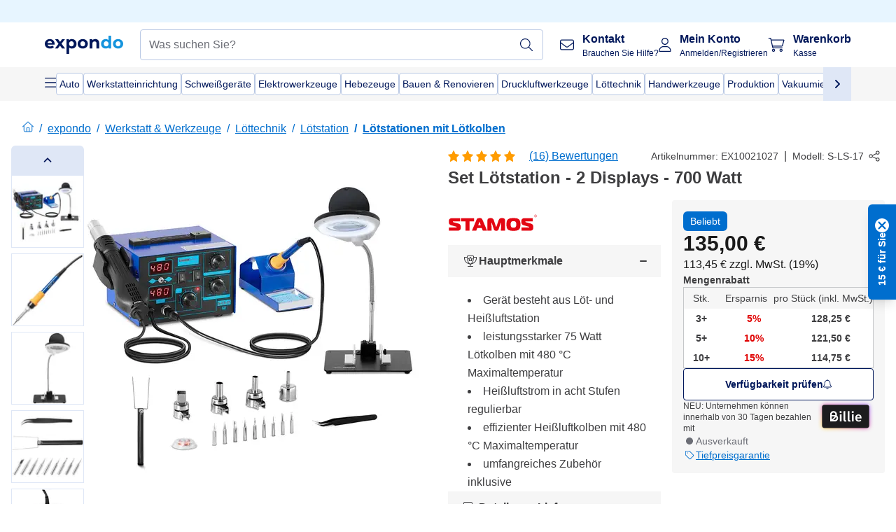

--- FILE ---
content_type: text/html; charset=utf-8
request_url: https://www.expondo.de/stamos-soldering-set-loetstation-2-displays-700-watt-10021027
body_size: 96052
content:
<!doctype html>
<html data-n-head-ssr lang="de-DE" itemscope itemtype="https://schema.org/WebPage" data-n-head="%7B%22lang%22:%7B%22ssr%22:%22de-DE%22%7D,%22itemscope%22:%7B%22ssr%22:%22itemscope%22%7D,%22itemtype%22:%7B%22ssr%22:%22https://schema.org/WebPage%22%7D%7D">
  <head >
    <meta data-n-head="ssr" charset="utf-8"><meta data-n-head="ssr" name="viewport" content="width=device-width, initial-scale=1"><meta data-n-head="ssr" name="generator" content="Vue Storefront 2"><meta data-n-head="ssr" data-hid="robots" name="robots" content="index, follow"><meta data-n-head="ssr" data-hid="description" name="description" content="Top Service ✓ Hohe Zuverlässigkeit ✓ Versandkostenfrei ✓ | Jetzt Lötstation mit integriertem Netzteil - 2 Displays - 730 Watt günstig bei expondo kaufen!"><meta data-n-head="ssr" data-hid="copyrightYear" name="copyrightYear" itemprop="copyrightYear" content="2O14"><meta data-n-head="ssr" data-hid="isFamilyFriendly" name="isFamilyFriendly" itemprop="isFamilyFriendly" content="True"><meta data-n-head="ssr" data-hid="image" name="image" itemprop="image" content="https://assets.expondo.com/asset/product_photos/10021027_photo_1"><meta data-n-head="ssr" data-hid="name" name="name" itemprop="name" content="Set Lötstation - 2 Displays - 700 Watt | www.expondo.de"><meta data-n-head="ssr" data-hid="copyrightHolder" name="copyrightHolder" itemprop="copyrightHolder" content="www.expondo.de"><meta data-n-head="ssr" data-hid="app-version" name="app-version" content="production-8c1157de43332"><meta data-n-head="ssr" data-hid="og:title" property="og:title" content="Set Lötstation - 2 Displays - 700 Watt | www.expondo.de"><meta data-n-head="ssr" data-hid="og:description" property="og:description" content="Top Service ✓ Hohe Zuverlässigkeit ✓ Versandkostenfrei ✓ | Jetzt Lötstation mit integriertem Netzteil - 2 Displays - 730 Watt günstig bei expondo kaufen!"><meta data-n-head="ssr" data-hid="og:image" property="og:image" content="https://assets.expondo.com/asset/product_photos/10021027_photo_1"><title>Set Lötstation - 2 Displays - 700 Watt | www.expondo.de</title><link data-n-head="ssr" rel="icon" type="image/x-icon" href="/favicon.ico"><link data-n-head="ssr" rel="preconnect" href="https://assets.expondo.com"><link data-n-head="ssr" rel="canonical" href="https://www.expondo.de/stamos-soldering-set-loetstation-2-displays-700-watt-10021027"><link data-n-head="ssr" rel="alternate" hreflang="de-DE" href="https://www.expondo.de/stamos-soldering-set-loetstation-2-displays-700-watt-10021027"><link data-n-head="ssr" rel="alternate" hreflang="en-GB" href="https://www.expondo.co.uk/stamos-soldering-soldering-station-2-displays-700-watt-10021027"><link data-n-head="ssr" rel="alternate" hreflang="it-IT" href="https://www.expondo.it/stamos-soldering-stazione-saldante-2-display-700-w-10021027"><link data-n-head="ssr" rel="alternate" hreflang="fi-FI" href="https://www.expondo.fi/stamos-soldering-juotosasema-integroidulla-teholaehteellae-2-naeyttoeae-700-w-10021027"><link data-n-head="ssr" rel="alternate" hreflang="fr-FR" href="https://www.expondo.fr/stamos-soldering-kit-station-de-soudage-2-ecrans-700-watts-10021027"><link data-n-head="ssr" rel="alternate" hreflang="el-GR" href="https://www.expondo.gr/stamos-soldering-stathmos-synkolleses-2-othones-730-watt-10021027"><link data-n-head="ssr" rel="alternate" hreflang="nb-NO" href="https://www.expondo.no/stamos-soldering-loddestasjon-med-integrert-stroemforsyning-2-displayer-725-watt-10021027"><link data-n-head="ssr" rel="alternate" hreflang="fr-BE" href="https://www.expondo.be/stamos-soldering-kit-station-de-soudage-2-ecrans-700-watts-10021027"><link data-n-head="ssr" rel="alternate" hreflang="cs-CZ" href="https://www.expondo.cz/stamos-soldering-pajeci-stanice-2-displeje-700-wattu-10021027"><link data-n-head="ssr" rel="alternate" hreflang="pl-PL" href="https://www.expondo.pl/stamos-soldering-stacja-lutownicza-700-w-urzadzenie-2w1-2-x-led-10021027"><link data-n-head="ssr" rel="alternate" hreflang="fr-CH" href="https://www.expondo.ch/fr/stamos-soldering-kit-station-de-soudage-2-ecrans-700-watts-10021027"><link data-n-head="ssr" rel="alternate" hreflang="hu-HU" href="https://www.expondo.hu/stamos-soldering-forraszto-allomas-2-kijelzos-700-w-10021027"><link data-n-head="ssr" rel="alternate" hreflang="hr-HR" href="https://www.expondo.hr/stamos-soldering-stanica-za-lemljenje-2-zaslona-730-w-10021027"><link data-n-head="ssr" rel="alternate" hreflang="sv-SE" href="https://www.expondo.se/stamos-soldering-set-loedstation-2-skaermar-700-w-10021027"><link data-n-head="ssr" rel="alternate" hreflang="it-CH" href="https://www.expondo.ch/it/stamos-soldering-stazione-saldante-2-display-700-w-10021027"><link data-n-head="ssr" rel="alternate" hreflang="sl-SI" href="https://www.expondo.si/stamos-soldering-spajkalna-postaja-2-zaslona-730-w-10021027"><link data-n-head="ssr" rel="alternate" hreflang="da-DK" href="https://www.expondo.dk/stamos-soldering-loddestation-2-displays-725-watt-10021027"><link data-n-head="ssr" rel="alternate" hreflang="nl-NL" href="https://www.expondo.nl/stamos-soldering-set-soldeerstation-2-displays-700-watt-10021027"><link data-n-head="ssr" rel="alternate" hreflang="de-CH" href="https://www.expondo.ch/stamos-soldering-set-loetstation-2-displays-700-watt-10021027"><link data-n-head="ssr" rel="alternate" hreflang="nl-BE" href="https://www.expondo.be/nl/stamos-soldering-set-soldeerstation-2-displays-700-watt-10021027"><link data-n-head="ssr" rel="alternate" hreflang="lt-LT" href="https://www.expondo.lt/p/stamos-soldering-litavimo-stotis-2-ekranai-700-w-10021027"><link data-n-head="ssr" rel="alternate" hreflang="en-IE" href="https://www.expondo.ie/stamos-soldering-soldering-station-2-displays-700-watt-10021027"><link data-n-head="ssr" rel="alternate" hreflang="sk-SK" href="https://www.expondo.sk/stamos-soldering-spajkovacia-stanica-s-integrovanym-napajacim-zdrojom-2-displeje-700-wattov-10021027"><link data-n-head="ssr" rel="alternate" hreflang="ro-RO" href="https://www.expondo.ro/stamos-soldering-statie-de-lipit-2-display-uri-730-watt-10021027"><link data-n-head="ssr" rel="alternate" hreflang="bg-BG" href="https://www.expondo.bg/stamos-soldering-stancia-za-zapoavane-2-displea-700-vata-10021027"><link data-n-head="ssr" rel="alternate" hreflang="es-ES" href="https://www.expondo.es/stamos-soldering-set-estacion-de-soldadura-2-pantallas-700-w-10021027"><link data-n-head="ssr" rel="alternate" hreflang="de-AT" href="https://www.expondo.at/stamos-soldering-set-loetstation-2-displays-700-watt-10021027"><link data-n-head="ssr" rel="preload" as="image" href="https://assets.expondo.com/asset/product_photos/10021027_photo_1?twic=v1/contain=1024x500" media="(min-width: 1024px)" fetchpriority="high"><link data-n-head="ssr" rel="preload" as="image" href="https://assets.expondo.com/asset/product_photos/10021027_photo_1?twic=v1/contain=1024x250" media="(max-width: 1023px)" fetchpriority="high"><script data-n-head="ssr" src="/service-worker.js"></script><script data-n-head="ssr" src="/abTasty.js"></script><script data-n-head="ssr" data-hid="gtm-script">if(!window._gtm_init){window._gtm_init=1;(function(w,n,d,m,e,p){w[d]=(w[d]==1||n[d]=='yes'||n[d]==1||n[m]==1||(w[e]&&w[e][p]&&w[e][p]()))?1:0})(window,navigator,'doNotTrack','msDoNotTrack','external','msTrackingProtectionEnabled');(function(w,d,s,l,x,y){w[x]={};w._gtm_inject=function(i){if(w.doNotTrack||w[x][i])return;w[x][i]=1;w[l]=w[l]||[];w[l].push({'gtm.start':new Date().getTime(),event:'gtm.js'});var f=d.getElementsByTagName(s)[0],j=d.createElement(s);j.async=true;j.src='https://www.googletagmanager.com/gtm.js?id='+i;f.parentNode.insertBefore(j,f);};w[y]('GTM-MHGR5B7')})(window,document,'script','dataLayer','_gtm_ids','_gtm_inject')}</script><script data-n-head="ssr" data-hid="consentmanager" type="text/javascript" src="/consentManager/consent-manager-unified.js"></script><link rel="modulepreload" href="/_nuxt/runtime-b43d097.modern.js" as="script"><link rel="modulepreload" href="/_nuxt/commons/app-07ab9cd.modern.js" as="script"><link rel="preload" href="/_nuxt/css/f73c3cb.css" as="style"><link rel="modulepreload" href="/_nuxt/vendors/app-9126c34.modern.js" as="script"><link rel="preload" href="/_nuxt/css/de6f297.css" as="style"><link rel="modulepreload" href="/_nuxt/app-4702fa4.modern.js" as="script"><link rel="preload" href="/_nuxt/css/c3476c8.css" as="style"><link rel="modulepreload" href="/_nuxt/NavigationWrapper-14c4492.modern.js" as="script"><link rel="preload" href="/_nuxt/css/e7482ab.css" as="style"><link rel="modulepreload" href="/_nuxt/ExtraGuaranteeSidebar-8b3104c.modern.js" as="script"><link rel="preload" href="/_nuxt/css/4645753.css" as="style"><link rel="modulepreload" href="/_nuxt/pages/_slug-ff8cb53.modern.js" as="script"><link rel="modulepreload" href="/_nuxt/1-845eb36.modern.js" as="script"><link rel="preload" href="/_nuxt/css/106973c.css" as="style"><link rel="modulepreload" href="/_nuxt/60-6917b89.modern.js" as="script"><link rel="preload" href="/_nuxt/css/de84f07.css" as="style"><link rel="modulepreload" href="/_nuxt/247-ed61ff8.modern.js" as="script"><link rel="preload" href="/_nuxt/css/d143458.css" as="style"><link rel="modulepreload" href="/_nuxt/50-710dd00.modern.js" as="script"><link rel="modulepreload" href="/_nuxt/ProductBreadcrumbs-183dbde.modern.js" as="script"><link rel="modulepreload" href="/_nuxt/ProductAverageReview-a39f956.modern.js" as="script"><link rel="modulepreload" href="/_nuxt/AggregateReviewSchema-395fb05.modern.js" as="script"><link rel="modulepreload" href="/_nuxt/ProductAttributeWrapper-c2d348d.modern.js" as="script"><link rel="modulepreload" href="/_nuxt/ProductAttribute-9d8b613.modern.js" as="script"><link rel="modulepreload" href="/_nuxt/ShareUrl-0481ac7.modern.js" as="script"><link rel="preload" href="/_nuxt/css/ead2dae.css" as="style"><link rel="modulepreload" href="/_nuxt/ProductGallery-7c69703.modern.js" as="script"><link rel="modulepreload" href="/_nuxt/ProductSummaryDetails-fb974ee.modern.js" as="script"><link rel="modulepreload" href="/_nuxt/BilliePaymentInfo-c20127c.modern.js" as="script"><link rel="modulepreload" href="/_nuxt/TrustAccordion-12b6ed4.modern.js" as="script"><link rel="modulepreload" href="/_nuxt/ProductDetailsMetaSchema-82bbfb8.modern.js" as="script"><link rel="preload" href="/_nuxt/css/781adaf.css" as="style"><link rel="modulepreload" href="/_nuxt/ProductInformation-f8b16ca.modern.js" as="script"><link rel="modulepreload" href="/_nuxt/ComparisonProducts-90383d1.modern.js" as="script"><link rel="modulepreload" href="/_nuxt/ProductDescription-6c85328.modern.js" as="script"><link rel="preload" href="/_nuxt/css/ae72ccf.css" as="style"><link rel="modulepreload" href="/_nuxt/RatingsReviews-a06827d.modern.js" as="script"><link rel="modulepreload" href="/_nuxt/ReviewRatingSchema-b86f2bb.modern.js" as="script"><link rel="preload" href="/_nuxt/css/db7e071.css" as="style"><link rel="modulepreload" href="/_nuxt/ComplementaryProductsSidebar-216c437.modern.js" as="script"><link rel="preload" href="/_nuxt/css/8129c75.css" as="style"><link rel="modulepreload" href="/_nuxt/CartSidebar-ba01d00.modern.js" as="script"><link rel="preload" href="/_nuxt/css/c14dbc2.css" as="style"><link rel="modulepreload" href="/_nuxt/NotificationToastWrapper-43cf815.modern.js" as="script"><link rel="stylesheet" href="/_nuxt/css/f73c3cb.css"><link rel="stylesheet" href="/_nuxt/css/de6f297.css"><link rel="stylesheet" href="/_nuxt/css/c3476c8.css"><link rel="stylesheet" href="/_nuxt/css/e7482ab.css"><link rel="stylesheet" href="/_nuxt/css/4645753.css"><link rel="stylesheet" href="/_nuxt/css/106973c.css"><link rel="stylesheet" href="/_nuxt/css/de84f07.css"><link rel="stylesheet" href="/_nuxt/css/d143458.css"><link rel="stylesheet" href="/_nuxt/css/ead2dae.css"><link rel="stylesheet" href="/_nuxt/css/781adaf.css"><link rel="stylesheet" href="/_nuxt/css/ae72ccf.css"><link rel="stylesheet" href="/_nuxt/css/db7e071.css"><link rel="stylesheet" href="/_nuxt/css/8129c75.css"><link rel="stylesheet" href="/_nuxt/css/c14dbc2.css">
  </head>
  <body class="" data-n-head="%7B%22class%22:%7B%22ssr%22:%22%22%7D%7D">
    <noscript data-n-head="ssr" data-hid="gtm-noscript" data-pbody="true"><iframe src="https://www.googletagmanager.com/ns.html?id=GTM-MHGR5B7&" height="0" width="0" style="display:none;visibility:hidden" title="gtm"></iframe></noscript><div data-server-rendered="true" id="__nuxt"><!----><div id="__layout"><div><div class="pb-22 lg:pb-18"><div><!----> <div class="bg-EXPONDO-secondary-light w-full px-5 lg:px-16 h-8" data-v-7e0e70da><div class="w-full flex flex-col items-center lg:flex-row lg:gap-10" data-v-7e0e70da><!----> <div class="w-full flex items-center lg:ml-auto py-1 lg:ml-auto lg:w-[33rem] h-8" data-v-7e0e70da><div class="h-full w-full flex justify-center lg:justify-end items-center shrink-0"><!----></div></div></div></div> <header class="header bg-EXPONDO-white flex flex-col lg:z-50" data-v-04a7058c><div class="px-5 lg:px-16 py-2 lg:py-2.5 text-EXPONDO-primary flex w-full justify-between items-center flex-wrap lg:flex-nowrap gap-x-1 gap-y-2" data-v-04a7058c><div class="left-block flex gap-4 order-0 min-w-fit items-center" data-v-04a7058c><button data-testid="mainMenuButton" aria-label="Hauptmenü öffnen" class="w-4 lg:hidden" data-v-04a7058c><span class="text-sm iconify svg--burger-menu text-EXPONDO-primary"></span></button> <a href="/" data-testid="app-header-url_logo" class="flex flex-shrink-0 nuxt-link-active" data-v-57d7ede6 data-v-04a7058c><img src="/logos/expondo-logo-dark-simple.svg" alt="Expondo Logo" aria-label="expondo Homepage" class="w-20 lg:w-28 h-auto mt-1 lg:mt-0" data-v-04a7058c></a></div> <div class="lg:flex middle-block header__content lg:px-6 lg:items-center justify-center order-6 lg:order-3 w-full flex xs:hidden" data-v-04a7058c><div data-testid="searchBar" class="search-bar flex-1 header__search-bar" data-v-04a7058c><div class="flex items-start"><div class="w-full ais-InstantSearch"><!----> <!----></div></div></div></div> <div class="right-block flex justify-end order-5 lg:gap-2" data-v-04a7058c><!----> <button aria-label="Suchleiste öffnen" class="ex-button--pure w-10 max-xs:hidden lg:hidden ex-button" data-v-04a7058c><span class="iconify svg--search text-lg relative text-EXPONDO-primary flex items-center" data-v-04a7058c></span></button> <div class="group relative flex flex-nowrap items-center justify-center" data-v-04a7058c><button type="button" data-testid="contact-button" aria-label="Kontakt" class="button-base rounded text-center normal-case flex flex-nowrap items-center justify-center w-10 lg:w-auto ex-button raw font-semibold" data-v-a751ccce> <span class="iconify svg--contact text-base text-EXPONDO-primary lg:mr-3"></span> <div class="text-left hidden whitespace-nowrap text-EXPONDO-primary lg:block"><p class="font-bold">
        Kontakt
      </p> <p class="text-xs font-normal">
        Brauchen Sie Hilfe?
      </p></div> </button> <div class="max-lg:hidden invisible opacity-0 min-w-[200px] lg:group-hover:visible lg:group-hover:opacity-100 transition-all [transition-behavior:allow-discrete] duration-[400ms] absolute top-full left-0 z-40"><div class="fixed top-0 left-0 bg-EXPONDO-black/25 w-full h-full pointer-events-none"></div> <div class="relative bg-EXPONDO-white text-EXPONDO-black font-normal text-left mt-3 shadow-2xl text-sm border"><button data-testid="preselected-reason-0" class="block w-full text-left px-4 py-2 border-b cursor-pointer hover:bg-EXPONDO-grey-5">
        Produktinformationen
      </button><button data-testid="preselected-reason-1" class="block w-full text-left px-4 py-2 border-b cursor-pointer hover:bg-EXPONDO-grey-5">
        Zahlung &amp; Rückerstattung
      </button><button data-testid="preselected-reason-2" class="block w-full text-left px-4 py-2 border-b cursor-pointer hover:bg-EXPONDO-grey-5">
        Angebote
      </button><button data-testid="preselected-reason-3" class="block w-full text-left px-4 py-2 border-b cursor-pointer hover:bg-EXPONDO-grey-5">
        Bestellungen
      </button><button data-testid="preselected-reason-4" class="block w-full text-left px-4 py-2 border-b cursor-pointer hover:bg-EXPONDO-grey-5">
        Versand &amp; Lieferung
      </button><button data-testid="preselected-reason-5" class="block w-full text-left px-4 py-2 border-b cursor-pointer hover:bg-EXPONDO-grey-5">
        Rechnung
      </button><button data-testid="preselected-reason-6" class="block w-full text-left px-4 py-2 border-b cursor-pointer hover:bg-EXPONDO-grey-5">
        Reklamation
      </button><button data-testid="preselected-reason-7" class="block w-full text-left px-4 py-2 border-b cursor-pointer hover:bg-EXPONDO-grey-5">
        Rücksendung, Umtausch und Reparatur
      </button><button data-testid="preselected-reason-8" class="block w-full text-left px-4 py-2 border-b cursor-pointer hover:bg-EXPONDO-grey-5">
        Konto
      </button><button data-testid="preselected-reason-9" class="block w-full text-left px-4 py-2 border-b cursor-pointer hover:bg-EXPONDO-grey-5">
        Shop-Probleme
      </button> <!----></div></div></div> <div class="relative flex items-center" data-v-04a7058c><button aria-label="Mein Konto" class="ex-button--pure w-10 lg:w-auto ex-button" data-v-04a7058c><span data-testid="login-account" class="iconify svg--account text-EXPONDO-primary text-xl lg:mr-3" data-v-04a7058c></span> <div class="text-left hidden text-EXPONDO-primary whitespace-nowrap lg:block" data-v-04a7058c><p class="font-bold" data-v-04a7058c>
              Mein Konto
            </p> <p class="text-xs" data-v-04a7058c>
              Anmelden/Registrieren
            </p></div></button> <!----></div> <div class="relative flex" data-v-04a7058c><button aria-disabled="true" type="button" aria-label="Warenkorb" class="button-base rounded text-center normal-case w-10 lg:w-auto ex-button is-disabled--button raw font-semibold" data-v-a751ccce data-v-6d7a88ff data-v-04a7058c> <span class="text-xl relative text-EXPONDO-primary lg:mr-3 flex items-center" data-v-6d7a88ff><span class="iconify svg--shopping-cart" data-v-6d7a88ff></span> <!----></span> <div class="text-left hidden text-EXPONDO-primary lg:block" data-v-6d7a88ff><p class="font-bold" data-v-6d7a88ff>
      Warenkorb
    </p> <p class="text-xs font-normal" data-v-6d7a88ff>
      Kasse
    </p></div> </button> <!----></div></div></div> <div component-caching="" class="lg:px-16 bg-EXPONDO-grey-5 py-2 lg:py-0" data-v-04a7058c><div class="flex flex-col gap-2 lg:hidden"><div class="flex overflow-scroll select-none [scrollbar-width:none] [&::-webkit-scrollbar]:hidden"><div class="px-5 flex flex-col gap-1"><div class="flex gap-2"><div data-testid="mainCategoryCarouselItem" class="flex items-center gap-2 p-0.5 text-base cursor-pointer text-EXPONDO-primary bg-EXPONDO-white rounded border border-EXPONDO-primary-20 min-w-max pl-1 pr-1"><!----> <span class="text-sm h-7 flex items-center text-EXPONDO-primary font-normal">
    Auto
  </span> <!----></div><div data-testid="mainCategoryCarouselItem" class="flex items-center gap-2 p-0.5 text-base cursor-pointer text-EXPONDO-primary bg-EXPONDO-white rounded border border-EXPONDO-primary-20 min-w-max pl-1 pr-1"><!----> <span class="text-sm h-7 flex items-center text-EXPONDO-primary font-normal">
    Werkstatteinrichtung
  </span> <!----></div><div data-testid="mainCategoryCarouselItem" class="flex items-center gap-2 p-0.5 text-base cursor-pointer text-EXPONDO-primary bg-EXPONDO-white rounded border border-EXPONDO-primary-20 min-w-max pl-1 pr-1"><!----> <span class="text-sm h-7 flex items-center text-EXPONDO-primary font-normal">
    Schweißgeräte
  </span> <!----></div><div data-testid="mainCategoryCarouselItem" class="flex items-center gap-2 p-0.5 text-base cursor-pointer text-EXPONDO-primary bg-EXPONDO-white rounded border border-EXPONDO-primary-20 min-w-max pl-1 pr-1"><!----> <span class="text-sm h-7 flex items-center text-EXPONDO-primary font-normal">
    Elektrowerkzeuge
  </span> <!----></div><div data-testid="mainCategoryCarouselItem" class="flex items-center gap-2 p-0.5 text-base cursor-pointer text-EXPONDO-primary bg-EXPONDO-white rounded border border-EXPONDO-primary-20 min-w-max pl-1 pr-1"><!----> <span class="text-sm h-7 flex items-center text-EXPONDO-primary font-normal">
    Hebezeuge
  </span> <!----></div><div data-testid="mainCategoryCarouselItem" class="flex items-center gap-2 p-0.5 text-base cursor-pointer text-EXPONDO-primary bg-EXPONDO-white rounded border border-EXPONDO-primary-20 min-w-max pl-1 pr-1"><!----> <span class="text-sm h-7 flex items-center text-EXPONDO-primary font-normal">
    Bauen &amp; Renovieren
  </span> <!----></div><div data-testid="mainCategoryCarouselItem" class="flex items-center gap-2 p-0.5 text-base cursor-pointer text-EXPONDO-primary bg-EXPONDO-white rounded border border-EXPONDO-primary-20 min-w-max pl-1 pr-1"><!----> <span class="text-sm h-7 flex items-center text-EXPONDO-primary font-normal">
    Druckluftwerkzeuge
  </span> <!----></div><div data-testid="mainCategoryCarouselItem" class="flex items-center gap-2 p-0.5 text-base cursor-pointer text-EXPONDO-primary bg-EXPONDO-white rounded border border-EXPONDO-primary-20 min-w-max pl-1 pr-1"><!----> <span class="text-sm h-7 flex items-center text-EXPONDO-primary font-normal">
    Löttechnik
  </span> <!----></div></div> <div class="flex gap-2"><div data-testid="mainCategoryCarouselItem" class="flex items-center gap-2 p-0.5 text-base cursor-pointer text-EXPONDO-primary bg-EXPONDO-white rounded border border-EXPONDO-primary-20 min-w-max pl-1 pr-1"><!----> <span class="text-sm h-7 flex items-center text-EXPONDO-primary font-normal">
    Handwerkzeuge
  </span> <!----></div><div data-testid="mainCategoryCarouselItem" class="flex items-center gap-2 p-0.5 text-base cursor-pointer text-EXPONDO-primary bg-EXPONDO-white rounded border border-EXPONDO-primary-20 min-w-max pl-1 pr-1"><!----> <span class="text-sm h-7 flex items-center text-EXPONDO-primary font-normal">
    Produktion
  </span> <!----></div><div data-testid="mainCategoryCarouselItem" class="flex items-center gap-2 p-0.5 text-base cursor-pointer text-EXPONDO-primary bg-EXPONDO-white rounded border border-EXPONDO-primary-20 min-w-max pl-1 pr-1"><!----> <span class="text-sm h-7 flex items-center text-EXPONDO-primary font-normal">
    Vakuumierer
  </span> <!----></div><div data-testid="mainCategoryCarouselItem" class="flex items-center gap-2 p-0.5 text-base cursor-pointer text-EXPONDO-primary bg-EXPONDO-white rounded border border-EXPONDO-primary-20 min-w-max pl-1 pr-1"><!----> <span class="text-sm h-7 flex items-center text-EXPONDO-primary font-normal">
    Frequenzumwandler
  </span> <!----></div><div data-testid="mainCategoryCarouselItem" class="flex items-center gap-2 p-0.5 text-base cursor-pointer text-EXPONDO-primary bg-EXPONDO-white rounded border border-EXPONDO-primary-20 min-w-max pl-1 pr-1"><!----> <span class="text-sm h-7 flex items-center text-EXPONDO-primary font-normal">
    Holzwerkzeug
  </span> <!----></div><div data-testid="mainCategoryCarouselItem" class="flex items-center gap-2 p-0.5 text-base cursor-pointer text-EXPONDO-primary bg-EXPONDO-white rounded border border-EXPONDO-primary-20 min-w-max pl-1 pr-1"><!----> <span class="text-sm h-7 flex items-center text-EXPONDO-primary font-normal">
    Metallwerkzeuge
  </span> <!----></div><div data-testid="mainCategoryCarouselItem" class="flex items-center gap-2 p-0.5 text-base cursor-pointer text-EXPONDO-primary bg-EXPONDO-white rounded border border-EXPONDO-primary-20 min-w-max pl-1 pr-1"><!----> <span class="text-sm h-7 flex items-center text-EXPONDO-primary font-normal">
    Arbeitsschutz
  </span> <!----></div><div data-testid="mainCategoryCarouselItem" class="flex items-center gap-2 p-0.5 text-base cursor-pointer text-EXPONDO-primary bg-EXPONDO-white rounded border border-EXPONDO-primary-20 min-w-max pl-1 pr-1"><!----> <span class="text-sm h-7 flex items-center text-EXPONDO-primary font-normal">
    Motoren
  </span> <!----></div> <div data-testid="mainCategoryCarouselItem" class="flex items-center gap-2 p-0.5 text-base cursor-pointer text-EXPONDO-primary bg-EXPONDO-white rounded border border-EXPONDO-primary-20 min-w-max pl-1 hidden"><!----> <span class="text-sm h-7 flex items-center text-EXPONDO-red font-bold">
    Im Angebot
  </span> <span class="ml-2 iconify svg--chevron-right text-sm transform rotate-90 text-EXPONDO-primary"></span></div></div></div></div> <div class="flex justify-center"><div class="bg-EXPONDO-white rounded-full border border-EXPONDO-primary-20 h-2 w-1/3"><div class="relative bg-EXPONDO-primary-20 rounded-full border border-EXPONDO-primary-40 w-1/3 h-full" style="width:0%;left:0%;"></div></div></div></div> <div data-testid="desktopNavBar" class="flex items-center gap-6 max-lg:hidden"><button data-testid="mainMenuButton" aria-label="Hauptmenü öffnen" class="w-4"><span class="text-sm iconify svg--burger-menu text-EXPONDO-primary"></span></button> <div class="simple-carousel relative w-full overflow-auto"><div class="simple-carousel__container overflow-hidden" style="height:48px;"><div class="simple-carousel__inner relative h-full flex items-stretch transition-left duration-500 ease-in-out" style="left:-0px;gap:8px;"><!----> <div data-custom-id="0" class="simple-carousel-item flex py-2 flex-none" style="width:auto;"><div data-testid="mainCategoryCarouselItem" class="flex items-center gap-2 p-0.5 text-base cursor-pointer text-EXPONDO-primary bg-EXPONDO-white rounded border border-EXPONDO-primary-20 min-w-max pl-1 pr-1"><!----> <span class="text-sm h-7 flex items-center text-EXPONDO-primary font-normal">
    Auto
  </span> <!----></div></div><div data-custom-id="1" class="simple-carousel-item flex py-2 flex-none" style="width:auto;"><div data-testid="mainCategoryCarouselItem" class="flex items-center gap-2 p-0.5 text-base cursor-pointer text-EXPONDO-primary bg-EXPONDO-white rounded border border-EXPONDO-primary-20 min-w-max pl-1 pr-1"><!----> <span class="text-sm h-7 flex items-center text-EXPONDO-primary font-normal">
    Werkstatteinrichtung
  </span> <!----></div></div><div data-custom-id="2" class="simple-carousel-item flex py-2 flex-none" style="width:auto;"><div data-testid="mainCategoryCarouselItem" class="flex items-center gap-2 p-0.5 text-base cursor-pointer text-EXPONDO-primary bg-EXPONDO-white rounded border border-EXPONDO-primary-20 min-w-max pl-1 pr-1"><!----> <span class="text-sm h-7 flex items-center text-EXPONDO-primary font-normal">
    Schweißgeräte
  </span> <!----></div></div><div data-custom-id="3" class="simple-carousel-item flex py-2 flex-none" style="width:auto;"><div data-testid="mainCategoryCarouselItem" class="flex items-center gap-2 p-0.5 text-base cursor-pointer text-EXPONDO-primary bg-EXPONDO-white rounded border border-EXPONDO-primary-20 min-w-max pl-1 pr-1"><!----> <span class="text-sm h-7 flex items-center text-EXPONDO-primary font-normal">
    Elektrowerkzeuge
  </span> <!----></div></div><div data-custom-id="4" class="simple-carousel-item flex py-2 flex-none" style="width:auto;"><div data-testid="mainCategoryCarouselItem" class="flex items-center gap-2 p-0.5 text-base cursor-pointer text-EXPONDO-primary bg-EXPONDO-white rounded border border-EXPONDO-primary-20 min-w-max pl-1 pr-1"><!----> <span class="text-sm h-7 flex items-center text-EXPONDO-primary font-normal">
    Hebezeuge
  </span> <!----></div></div><div data-custom-id="5" class="simple-carousel-item flex py-2 flex-none" style="width:auto;"><div data-testid="mainCategoryCarouselItem" class="flex items-center gap-2 p-0.5 text-base cursor-pointer text-EXPONDO-primary bg-EXPONDO-white rounded border border-EXPONDO-primary-20 min-w-max pl-1 pr-1"><!----> <span class="text-sm h-7 flex items-center text-EXPONDO-primary font-normal">
    Bauen &amp; Renovieren
  </span> <!----></div></div><div data-custom-id="6" class="simple-carousel-item flex py-2 flex-none" style="width:auto;"><div data-testid="mainCategoryCarouselItem" class="flex items-center gap-2 p-0.5 text-base cursor-pointer text-EXPONDO-primary bg-EXPONDO-white rounded border border-EXPONDO-primary-20 min-w-max pl-1 pr-1"><!----> <span class="text-sm h-7 flex items-center text-EXPONDO-primary font-normal">
    Druckluftwerkzeuge
  </span> <!----></div></div><div data-custom-id="7" class="simple-carousel-item flex py-2 flex-none" style="width:auto;"><div data-testid="mainCategoryCarouselItem" class="flex items-center gap-2 p-0.5 text-base cursor-pointer text-EXPONDO-primary bg-EXPONDO-white rounded border border-EXPONDO-primary-20 min-w-max pl-1 pr-1"><!----> <span class="text-sm h-7 flex items-center text-EXPONDO-primary font-normal">
    Löttechnik
  </span> <!----></div></div><div data-custom-id="8" class="simple-carousel-item flex py-2 flex-none" style="width:auto;"><div data-testid="mainCategoryCarouselItem" class="flex items-center gap-2 p-0.5 text-base cursor-pointer text-EXPONDO-primary bg-EXPONDO-white rounded border border-EXPONDO-primary-20 min-w-max pl-1 pr-1"><!----> <span class="text-sm h-7 flex items-center text-EXPONDO-primary font-normal">
    Handwerkzeuge
  </span> <!----></div></div><div data-custom-id="9" class="simple-carousel-item flex py-2 flex-none" style="width:auto;"><div data-testid="mainCategoryCarouselItem" class="flex items-center gap-2 p-0.5 text-base cursor-pointer text-EXPONDO-primary bg-EXPONDO-white rounded border border-EXPONDO-primary-20 min-w-max pl-1 pr-1"><!----> <span class="text-sm h-7 flex items-center text-EXPONDO-primary font-normal">
    Produktion
  </span> <!----></div></div><div data-custom-id="10" class="simple-carousel-item flex py-2 flex-none" style="width:auto;"><div data-testid="mainCategoryCarouselItem" class="flex items-center gap-2 p-0.5 text-base cursor-pointer text-EXPONDO-primary bg-EXPONDO-white rounded border border-EXPONDO-primary-20 min-w-max pl-1 pr-1"><!----> <span class="text-sm h-7 flex items-center text-EXPONDO-primary font-normal">
    Vakuumierer
  </span> <!----></div></div><div data-custom-id="11" class="simple-carousel-item flex py-2 flex-none" style="width:auto;"><div data-testid="mainCategoryCarouselItem" class="flex items-center gap-2 p-0.5 text-base cursor-pointer text-EXPONDO-primary bg-EXPONDO-white rounded border border-EXPONDO-primary-20 min-w-max pl-1 pr-1"><!----> <span class="text-sm h-7 flex items-center text-EXPONDO-primary font-normal">
    Frequenzumwandler
  </span> <!----></div></div><div data-custom-id="12" class="simple-carousel-item flex py-2 flex-none" style="width:auto;"><div data-testid="mainCategoryCarouselItem" class="flex items-center gap-2 p-0.5 text-base cursor-pointer text-EXPONDO-primary bg-EXPONDO-white rounded border border-EXPONDO-primary-20 min-w-max pl-1 pr-1"><!----> <span class="text-sm h-7 flex items-center text-EXPONDO-primary font-normal">
    Holzwerkzeug
  </span> <!----></div></div><div data-custom-id="13" class="simple-carousel-item flex py-2 flex-none" style="width:auto;"><div data-testid="mainCategoryCarouselItem" class="flex items-center gap-2 p-0.5 text-base cursor-pointer text-EXPONDO-primary bg-EXPONDO-white rounded border border-EXPONDO-primary-20 min-w-max pl-1 pr-1"><!----> <span class="text-sm h-7 flex items-center text-EXPONDO-primary font-normal">
    Metallwerkzeuge
  </span> <!----></div></div><div data-custom-id="14" class="simple-carousel-item flex py-2 flex-none" style="width:auto;"><div data-testid="mainCategoryCarouselItem" class="flex items-center gap-2 p-0.5 text-base cursor-pointer text-EXPONDO-primary bg-EXPONDO-white rounded border border-EXPONDO-primary-20 min-w-max pl-1 pr-1"><!----> <span class="text-sm h-7 flex items-center text-EXPONDO-primary font-normal">
    Arbeitsschutz
  </span> <!----></div></div><div data-custom-id="15" class="simple-carousel-item flex py-2 flex-none" style="width:auto;"><div data-testid="mainCategoryCarouselItem" class="flex items-center gap-2 p-0.5 text-base cursor-pointer text-EXPONDO-primary bg-EXPONDO-white rounded border border-EXPONDO-primary-20 min-w-max pl-1 pr-1"><!----> <span class="text-sm h-7 flex items-center text-EXPONDO-primary font-normal">
    Motoren
  </span> <!----></div></div> <div data-custom-id="17" class="simple-carousel-item flex py-2 flex-none" style="width:auto;"><div data-testid="mainCategoryCarouselItem" class="flex items-center gap-2 p-0.5 text-base cursor-pointer text-EXPONDO-primary bg-EXPONDO-white rounded border border-EXPONDO-primary-20 min-w-max pl-1 hidden"><!----> <span class="text-sm h-7 flex items-center text-EXPONDO-red font-bold">
    Im Angebot
  </span> <span class="ml-2 iconify svg--chevron-right text-sm transform rotate-90 text-EXPONDO-primary"></span></div></div></div></div> <div class="simple-carousel-controls" style="display:;"><!----> <div data-testid="mainNavCarouselNextButton" class="right-0 absolute bg-EXPONDO-primary-10 h-full w-10 z-1 top-0
      flex items-center justify-center cursor-pointer"><span class="iconify svg--chevron-right text-EXPONDO-primary text-xl"></span></div></div> <!----></div></div></div> <!----></header> <div><div><div class="content-block-wrapper flex flex-wrap" data-v-fe3c2e68><!----> <div class="relative transition-colors duration-500 content-block bg-EXPONDO-primary" data-v-9c5ac9b8 data-v-fe3c2e68><div class="simple-carousel relative" data-v-9c5ac9b8><div class="simple-carousel__container overflow-hidden" style="height:auto;"><div class="simple-carousel__inner relative h-full flex items-stretch transition-left duration-500 ease-in-out" style="left:-0%;gap:0px;"><!----> <div data-custom-id="0" class="simple-carousel-item flex flex-none" style="width:calc(100% - 0px);"><div class="w-full container-EXPONDO text-EXPONDO-white" data-v-9c5ac9b8><div class="py-1.5 text-center flex items-center h-full"><button aria-label="Nach links scrollen" class="flex justify-center"><span class="iconify svg--chevron-left"></span></button> <div class="mx-4 flex-1"><span class="block" data-v-3abd9ec0> <a href="/search?refinementList%5Btags%5D%5B0%5D=on-sale" target="_self" class="link block h-full w-full link--no-style" data-v-57d7ede6 data-v-3abd9ec0><div class="flex items-center gap-4 lg:justify-center lg:text-center justify-center text-center"><div class="gap-2 flex flex-row items-center"><!----> <div class="flex flex-col lg:flex-row"><p class="text-xs font-bold">
                Erfolg wartet nicht!
              </p> <p class="text-xs lg:ml-1">
                Zukunftsstarke Angebote.
              </p></div></div> <div class="px-2 py-1 rounded flex text-xs justify-center text-center text-EXPONDO-white bg-EXPONDO-red">
            Jetzt zugreifen!
          </div></div></a></span></div> <button aria-label="Nach rechts scrollen" class="flex justify-center"><span class="iconify svg--chevron-right"></span></button></div></div></div><div data-custom-id="1" class="simple-carousel-item flex flex-none" style="width:calc(100% - 0px);"><div banner-background="bg-EXPONDO-black" class="w-full container-EXPONDO text-EXPONDO-white" data-v-9c5ac9b8><div class="py-1.5 text-center flex items-center h-full"><button aria-label="Nach links scrollen" class="flex justify-center"><span class="iconify svg--chevron-left"></span></button> <div class="mx-4 flex-1"><span class="block" data-v-3abd9ec0> <a href="/stamos-soldering-set-loetstation-2-displays-700-watt-10021027" aria-current="page" target="_self" class="link nuxt-link-exact-active nuxt-link-active cursor-default block h-full w-full link--no-style" data-v-57d7ede6 data-v-3abd9ec0><div class="flex items-center gap-4 lg:justify-center lg:text-center justify-start text-left"><div class="gap-2 flex flex-row items-center"><div class="flex items-center"><span class="iconify-color bg-cover cif--de border border-EXPONDO-white p-1"></span></div> <div class="flex flex-col lg:flex-row"><p class="text-xs font-bold">
                Seit über 18 Jahren
              </p> <p class="text-xs lg:ml-1">
                Ihr vertrauensvoller Händler aus Deutschland!
              </p></div></div> <!----></div></a></span></div> <button aria-label="Nach rechts scrollen" class="flex justify-center"><span class="iconify svg--chevron-right"></span></button></div></div></div> <!----></div></div> <div class="simple-carousel-controls" style="display:none;"><!----> <div class="simple-carousel-next absolute z-1 top-carouselControl right-0"><button data-testid="carousel-next-button" aria-label="Nach rechts scrollen" class="w-9 h-9 rounded border-2 border-EXPONDO-grey-20 flex items-center justify-center bg-EXPONDO-white text-EXPONDO-primary-80 text-xl font-light cursor-pointer"><span class="iconify svg--chevron-right"></span></button></div></div> <!----></div></div></div></div></div> <div data-testid="navigationContainer" class="absolute top-0 w-full h-full lg:top-auto overflow-auto bg-EXPONDO-white" style="display:none;"><div class="max-lg:hidden w-full h-screen top-0 left-0 absolute bg-EXPONDO-black opacity-50 z-20"></div> <div class="nav-container w-full h-full lg:h-auto bg-EXPONDO-white z-40 flex relative p-3 lg:overflow-auto lg:max-w-[calc(100%-8rem)] lg:max-h-[calc(100vh-10rem)] lg:mx-auto"><div has-schema="true" class="w-full h-full lg:w-[30%] lg:border-r border-EXPONDO-grey-3 lg:p-3 bg-EXPONDO-white"><div class="flex items-center justify-between mb-5"><span class="text-xl font-bold">
      Menü
    </span> <!----></div> <div class="mb-4 text-base font-bold text-EXPONDO-black">
    Unsere Produkte
  </div> <ul class="list-none"><li class="flex items-center py-0.5 gap-3 lg:hidden hover:bg-EXPONDO-grey-5"><span class="w-7 text-EXPONDO-primary text-3xl iconify svg--grid"></span> <span class="flex-1 text-base text-EXPONDO-grey" data-v-3abd9ec0> <a href="/search" target="_self" class="link link--no-style" data-v-57d7ede6 data-v-3abd9ec0>Alle Produkte</a></span></li> <li class="max-lg:hidden mb-1 py-1 hover:bg-EXPONDO-grey-5 cursor-pointer flex items-center gap-3"><span class="w-7 text-EXPONDO-primary text-3xl iconify svg--grid"></span> <span class="flex-1 font-normal text-EXPONDO-grey cursor-pointer">
      Alle Produkte
    </span></li> <li class="flex mb-1 py-0.5 items-center text-base cursor-pointer hover:bg-EXPONDO-grey-5 rounded-sm"><div class="flex items-center justify-between w-full"><div class="flex items-center gap-3"><div class="inline-block w-7 text-EXPONDO-primary"><img src="/icons/categories/gastronomy.svg" alt="" width="0" height="0" loading="lazy" class="img-view inline w-full h-full overflow-hidden object-contain"></div> <span class="flex-1 font-normal text-EXPONDO-grey">
          Gastronomiebedarf
        </span></div> <span class="iconify svg--chevron-right text-lg transform text-EXPONDO-grey"></span></div></li><li class="flex mb-1 py-0.5 items-center text-base cursor-pointer hover:bg-EXPONDO-grey-5 rounded-sm"><div class="flex items-center justify-between w-full"><div class="flex items-center gap-3"><div class="inline-block w-7 text-EXPONDO-primary"><img src="/icons/categories/professional-tools.svg" alt="" width="0" height="0" loading="lazy" class="img-view inline w-full h-full overflow-hidden object-contain"></div> <span class="flex-1 font-normal text-EXPONDO-grey">
          Werkstatt &amp; Werkzeuge
        </span></div> <span class="iconify svg--chevron-right text-lg transform text-EXPONDO-grey"></span></div></li><li class="flex mb-1 py-0.5 items-center text-base cursor-pointer hover:bg-EXPONDO-grey-5 rounded-sm"><div class="flex items-center justify-between w-full"><div class="flex items-center gap-3"><div class="inline-block w-7 text-EXPONDO-primary"><img src="/icons/categories/measurement.svg" alt="" width="0" height="0" loading="lazy" class="img-view inline w-full h-full overflow-hidden object-contain"></div> <span class="flex-1 font-normal text-EXPONDO-grey">
          Messtechnik
        </span></div> <span class="iconify svg--chevron-right text-lg transform text-EXPONDO-grey"></span></div></li><li class="flex mb-1 py-0.5 items-center text-base cursor-pointer hover:bg-EXPONDO-grey-5 rounded-sm"><div class="flex items-center justify-between w-full"><div class="flex items-center gap-3"><div class="inline-block w-7 text-EXPONDO-primary"><img src="/icons/categories/home-and-garden.svg" alt="" width="0" height="0" loading="lazy" class="img-view inline w-full h-full overflow-hidden object-contain"></div> <span class="flex-1 font-normal text-EXPONDO-grey">
          Haus &amp; Garten
        </span></div> <span class="iconify svg--chevron-right text-lg transform text-EXPONDO-grey"></span></div></li><li class="flex mb-1 py-0.5 items-center text-base cursor-pointer hover:bg-EXPONDO-grey-5 rounded-sm"><div class="flex items-center justify-between w-full"><div class="flex items-center gap-3"><div class="inline-block w-7 text-EXPONDO-primary"><img src="/icons/categories/beauty.svg" alt="" width="0" height="0" loading="lazy" class="img-view inline w-full h-full overflow-hidden object-contain"></div> <span class="flex-1 font-normal text-EXPONDO-grey">
          Friseur &amp; Kosmetik
        </span></div> <span class="iconify svg--chevron-right text-lg transform text-EXPONDO-grey"></span></div></li><li class="flex mb-1 py-0.5 items-center text-base cursor-pointer hover:bg-EXPONDO-grey-5 rounded-sm"><div class="flex items-center justify-between w-full"><div class="flex items-center gap-3"><div class="inline-block w-7 text-EXPONDO-primary"><img src="/icons/categories/agriculture.svg" alt="" width="0" height="0" loading="lazy" class="img-view inline w-full h-full overflow-hidden object-contain"></div> <span class="flex-1 font-normal text-EXPONDO-grey">
           Landwirtschaft
        </span></div> <span class="iconify svg--chevron-right text-lg transform text-EXPONDO-grey"></span></div></li><li class="flex mb-1 py-0.5 items-center text-base cursor-pointer hover:bg-EXPONDO-grey-5 rounded-sm"><div class="flex items-center justify-between w-full"><div class="flex items-center gap-3"><div class="inline-block w-7 text-EXPONDO-primary"><img src="/icons/categories/cleaning.svg" alt="" width="0" height="0" loading="lazy" class="img-view inline w-full h-full overflow-hidden object-contain"></div> <span class="flex-1 font-normal text-EXPONDO-grey">
          Reinigungsgeräte
        </span></div> <span class="iconify svg--chevron-right text-lg transform text-EXPONDO-grey"></span></div></li><li class="flex mb-1 py-0.5 items-center text-base cursor-pointer hover:bg-EXPONDO-grey-5 rounded-sm"><div class="flex items-center justify-between w-full"><div class="flex items-center gap-3"><div class="inline-block w-7 text-EXPONDO-primary"><img src="/icons/categories/office.svg" alt="" width="0" height="0" loading="lazy" class="img-view inline w-full h-full overflow-hidden object-contain"></div> <span class="flex-1 font-normal text-EXPONDO-grey">
          Büro
        </span></div> <span class="iconify svg--chevron-right text-lg transform text-EXPONDO-grey"></span></div></li><li class="flex mb-1 py-0.5 items-center text-base cursor-pointer hover:bg-EXPONDO-grey-5 rounded-sm"><div class="flex items-center justify-between w-full"><div class="flex items-center gap-3"><div class="inline-block w-7 text-EXPONDO-primary"><img src="/icons/categories/wellness.svg" alt="" width="0" height="0" loading="lazy" class="img-view inline w-full h-full overflow-hidden object-contain"></div> <span class="flex-1 font-normal text-EXPONDO-grey">
          Gesundheit
        </span></div> <span class="iconify svg--chevron-right text-lg transform text-EXPONDO-grey"></span></div></li><li class="flex mb-1 py-0.5 items-center text-base cursor-pointer hover:bg-EXPONDO-grey-5 rounded-sm"><div class="flex items-center justify-between w-full"><div class="flex items-center gap-3"><div class="inline-block w-7 text-EXPONDO-primary"><img src="/icons/categories/hospitality.svg" alt="" width="0" height="0" loading="lazy" class="img-view inline w-full h-full overflow-hidden object-contain"></div> <span class="flex-1 font-normal text-EXPONDO-grey">
          Hotellerie
        </span></div> <span class="iconify svg--chevron-right text-lg transform text-EXPONDO-grey"></span></div></li><li class="flex mb-1 py-0.5 items-center text-base cursor-pointer hover:bg-EXPONDO-grey-5 rounded-sm"><div class="flex items-center justify-between w-full"><div class="flex items-center gap-3"><div class="inline-block w-7 text-EXPONDO-primary"><img src="/icons/categories/recreation.svg" alt="" width="0" height="0" loading="lazy" class="img-view inline w-full h-full overflow-hidden object-contain"></div> <span class="flex-1 font-normal text-EXPONDO-grey">
          Sport &amp; Freizeit
        </span></div> <span class="iconify svg--chevron-right text-lg transform text-EXPONDO-grey"></span></div></li><li class="flex mb-1 py-0.5 items-center text-base cursor-pointer hover:bg-EXPONDO-grey-5 rounded-sm"><div class="flex items-center justify-between w-full"><div class="flex items-center gap-3"><div class="inline-block w-7 text-EXPONDO-primary"><img src="/icons/categories/category.svg" alt="" width="0" height="0" loading="lazy" class="img-view inline w-full h-full overflow-hidden object-contain"></div> <span class="flex-1 font-normal text-EXPONDO-grey">
          B-Ware
        </span></div> <span class="iconify svg--chevron-right text-lg transform text-EXPONDO-grey"></span></div></li> <li><span class="text-EXPONDO-black mt-2 block text-base font-bold cursor-pointer py-0.5 hover:bg-EXPONDO-grey-5" data-v-3abd9ec0> <a href="/search?%5BrefinementList%5D%5Btags%5D%5B0%5D=bestseller" target="_self" class="link link--no-style" data-v-57d7ede6 data-v-3abd9ec0>Bestseller</a></span></li> <li><span class="text-EXPONDO-red mt-2 block text-base font-bold cursor-pointer py-0.5 hover:bg-EXPONDO-grey-5" data-v-3abd9ec0> <a href="/search?%5BrefinementList%5D%5Btags%5D%5B0%5D=on-sale" target="_self" class="link link--no-style" data-v-57d7ede6 data-v-3abd9ec0>Im Angebot</a></span></li></ul> <div class="flex flex-col mb-5 pt-10 bg-EXPONDO-white"><ul class="list-none"><li data-testid="nav-footer-link" class="py-1 border-b border-EXPONDO-grey-10 hover:bg-EXPONDO-grey-5"><span data-v-3abd9ec0> <a href="/login" target="_self" class="link link--no-style" data-v-57d7ede6 data-v-3abd9ec0><div class="flex gap-4 items-center"><span class="font-normal text-EXPONDO-grey">
        Mein Konto
      </span> <!----></div></a></span></li><li data-testid="nav-footer-link" class="py-1 border-b border-EXPONDO-grey-10 hover:bg-EXPONDO-grey-5"><span data-v-3abd9ec0> <a href="/versandinformationen/" target="_self" class="link link--no-style" data-v-57d7ede6 data-v-3abd9ec0><div class="flex gap-4 items-center"><span class="font-normal text-EXPONDO-grey">
        Versandinformationen
      </span> <!----></div></a></span></li><li data-testid="nav-footer-link" class="py-1 border-b border-EXPONDO-grey-10 hover:bg-EXPONDO-grey-5"><span data-v-3abd9ec0> <a href="https://myorders.expondo.com" target="_self" rel="nofollow" data-v-3abd9ec0><div class="flex gap-4 items-center"><span class="font-normal text-EXPONDO-grey">
        Ihre Bestellung
      </span> <!----></div></a></span></li><li data-testid="nav-footer-link" class="py-1 border-b border-EXPONDO-grey-10 hover:bg-EXPONDO-grey-5"><span data-v-3abd9ec0> <a href="/premium-garantie/" target="_self" class="link link--no-style" data-v-57d7ede6 data-v-3abd9ec0><div class="flex gap-4 items-center"><span class="font-normal text-EXPONDO-grey">
        Premium-Garantie
      </span> <!----></div></a></span></li><li data-testid="nav-footer-link" class="py-1 border-b border-EXPONDO-grey-10 hover:bg-EXPONDO-grey-5"><span data-v-3abd9ec0> <a href="/inspirationen/" target="_self" rel="nofollow" data-v-3abd9ec0><div class="flex gap-4 items-center"><span class="font-normal text-EXPONDO-grey">
        Inspirationen
      </span> <span class="text-EXPONDO-white bg-EXPONDO-secondary rounded px-1 py-0.5 text-sm leading-4">
  Blog
</span></div></a></span></li></ul></div></div> <div class="w-full pb-52 lg:py-12 lg:px-12 h-auto w-full h-auto lg:w-[70%]" style="display:none;"><ul class="list-none"><li class="mb-3 bg-EXPONDO-white" style="display:none;"><div class="lg:flex lg:justify-between"><div class="flex flex-col lg:flex-row lg:items-center"><div class="flex items-center justify-between"><button data-testid="goBackButton" class="relative flex items-center font-bold text-base mr-5"><span class="mr-2 iconify svg--chevron-left font-bold"></span> <span class="text-base font-bold text-EXPONDO-black">Gastronomiebedarf</span></button> <!----></div> <!----></div> <!----></div> <ul class="nav-category-list list-none mt-7 grid gap-4 lg:gap-x-8 list-none" data-v-287d182c><li data-testid="subCategoryButton" class="lg:text-center break-words"><a href="/spueltechnik/" data-v-57d7ede6><div class="h-auto rounded overflow-hidden"><!----></div> <span class="block text-center text-EXPONDO-black text-sm lg:text-base">
      Spültechnik
    </span></a></li><li data-testid="subCategoryButton" class="lg:text-center break-words"><a href="/marktbedarf/" data-v-57d7ede6><div class="h-auto rounded overflow-hidden"><!----></div> <span class="block text-center text-EXPONDO-black text-sm lg:text-base">
      Marktbedarf
    </span></a></li><li data-testid="subCategoryButton" class="lg:text-center break-words"><a href="/fleischereibedarf/" data-v-57d7ede6><div class="h-auto rounded overflow-hidden"><!----></div> <span class="block text-center text-EXPONDO-black text-sm lg:text-base">
      Fleischereibedarf
    </span></a></li><li data-testid="subCategoryButton" class="lg:text-center break-words"><a href="/warmhalten/" data-v-57d7ede6><div class="h-auto rounded overflow-hidden"><!----></div> <span class="block text-center text-EXPONDO-black text-sm lg:text-base">
      Warmhalten
    </span></a></li><li data-testid="subCategoryButton" class="lg:text-center break-words"><a href="/kuehlgeraete/" data-v-57d7ede6><div class="h-auto rounded overflow-hidden"><!----></div> <span class="block text-center text-EXPONDO-black text-sm lg:text-base">
      Kühlgeräte
    </span></a></li><li data-testid="subCategoryButton" class="lg:text-center break-words"><a href="/grosskuecheneinrichtung/" data-v-57d7ede6><div class="h-auto rounded overflow-hidden"><!----></div> <span class="block text-center text-EXPONDO-black text-sm lg:text-base">
      Großkücheneinrichtung
    </span></a></li><li data-testid="subCategoryButton" class="lg:text-center break-words"><a href="/kochgeraete/" data-v-57d7ede6><div class="h-auto rounded overflow-hidden"><!----></div> <span class="block text-center text-EXPONDO-black text-sm lg:text-base">
      Kochgeräte
    </span></a></li><li data-testid="subCategoryButton" class="lg:text-center break-words"><a href="/bar-ausstattung/" data-v-57d7ede6><div class="h-auto rounded overflow-hidden"><!----></div> <span class="block text-center text-EXPONDO-black text-sm lg:text-base">
      Bar-Ausstattung
    </span></a></li><li data-testid="subCategoryButton" class="lg:text-center break-words"><a href="/gastro-moebel/" data-v-57d7ede6><div class="h-auto rounded overflow-hidden"><!----></div> <span class="block text-center text-EXPONDO-black text-sm lg:text-base">
      Gastro Möbel
    </span></a></li></ul> <!----></li><li class="mb-3 bg-EXPONDO-white" style="display:none;"><div class="lg:flex lg:justify-between"><div class="flex flex-col lg:flex-row lg:items-center"><div class="flex items-center justify-between"><button data-testid="goBackButton" class="relative flex items-center font-bold text-base mr-5"><span class="mr-2 iconify svg--chevron-left font-bold"></span> <span class="text-base font-bold text-EXPONDO-black">Werkstatt &amp; Werkzeuge</span></button> <!----></div> <!----></div> <!----></div> <ul class="nav-category-list list-none mt-7 grid gap-4 lg:gap-x-8 list-none" data-v-287d182c><li data-testid="subCategoryButton" class="lg:text-center break-words"><a href="/hebezeuge/" data-v-57d7ede6><div class="h-auto rounded overflow-hidden"><!----></div> <span class="block text-center text-EXPONDO-black text-sm lg:text-base">
      Hebezeuge
    </span></a></li><li data-testid="subCategoryButton" class="lg:text-center break-words"><a href="/handwerkzeuge/" data-v-57d7ede6><div class="h-auto rounded overflow-hidden"><!----></div> <span class="block text-center text-EXPONDO-black text-sm lg:text-base">
      Handwerkzeuge
    </span></a></li><li data-testid="subCategoryButton" class="lg:text-center break-words"><a href="/arbeitsschutz/" data-v-57d7ede6><div class="h-auto rounded overflow-hidden"><!----></div> <span class="block text-center text-EXPONDO-black text-sm lg:text-base">
      Arbeitsschutz
    </span></a></li><li data-testid="subCategoryButton" class="lg:text-center break-words"><a href="/druckluftwerkzeuge/" data-v-57d7ede6><div class="h-auto rounded overflow-hidden"><!----></div> <span class="block text-center text-EXPONDO-black text-sm lg:text-base">
      Druckluftwerkzeuge
    </span></a></li><li data-testid="subCategoryButton" class="lg:text-center break-words"><a href="/werkstatteinrichtung/" data-v-57d7ede6><div class="h-auto rounded overflow-hidden"><!----></div> <span class="block text-center text-EXPONDO-black text-sm lg:text-base">
      Werkstatteinrichtung
    </span></a></li><li data-testid="subCategoryButton" class="lg:text-center break-words"><a href="/elektrowerkzeuge/" data-v-57d7ede6><div class="h-auto rounded overflow-hidden"><!----></div> <span class="block text-center text-EXPONDO-black text-sm lg:text-base">
      Elektrowerkzeuge
    </span></a></li><li data-testid="subCategoryButton" class="lg:text-center break-words"><a href="/loettechnik/" data-v-57d7ede6><div class="h-auto rounded overflow-hidden"><!----></div> <span class="block text-center text-EXPONDO-black text-sm lg:text-base">
      Löttechnik
    </span></a></li><li data-testid="subCategoryButton" class="lg:text-center break-words"><a href="/schweissgeraete/" data-v-57d7ede6><div class="h-auto rounded overflow-hidden"><!----></div> <span class="block text-center text-EXPONDO-black text-sm lg:text-base">
      Schweißgeräte
    </span></a></li><!----><li data-testid="subCategoryButton" class="lg:text-center break-words"><a href="/vakuumierer/" data-v-57d7ede6><div class="h-auto rounded overflow-hidden"><!----></div> <span class="block text-center text-EXPONDO-black text-sm lg:text-base">
      Vakuumierer
    </span></a></li><li data-testid="subCategoryButton" class="lg:text-center break-words"><a href="/schmelzoefen/" data-v-57d7ede6><div class="h-auto rounded overflow-hidden"><!----></div> <span class="block text-center text-EXPONDO-black text-sm lg:text-base">
      Schmelzöfen
    </span></a></li><li data-testid="subCategoryButton" class="lg:text-center break-words"><a href="/frequenzumwandler/" data-v-57d7ede6><div class="h-auto rounded overflow-hidden"><!----></div> <span class="block text-center text-EXPONDO-black text-sm lg:text-base">
      Frequenzumwandler
    </span></a></li><li data-testid="subCategoryButton" class="lg:text-center break-words"><a href="/auto/" data-v-57d7ede6><div class="h-auto rounded overflow-hidden"><!----></div> <span class="block text-center text-EXPONDO-black text-sm lg:text-base">
      Auto
    </span></a></li><li data-testid="subCategoryButton" class="lg:text-center break-words"><a href="/heizung-luftaufbereitung/" data-v-57d7ede6><div class="h-auto rounded overflow-hidden"><!----></div> <span class="block text-center text-EXPONDO-black text-sm lg:text-base">
      Heizung &amp; Luftaufbereitung
    </span></a></li><li data-testid="subCategoryButton" class="lg:text-center break-words"><a href="/metallwerkzeuge/" data-v-57d7ede6><div class="h-auto rounded overflow-hidden"><!----></div> <span class="block text-center text-EXPONDO-black text-sm lg:text-base">
      Metallwerkzeuge
    </span></a></li><li data-testid="subCategoryButton" class="lg:text-center break-words"><a href="/energieversorgng/" data-v-57d7ede6><div class="h-auto rounded overflow-hidden"><!----></div> <span class="block text-center text-EXPONDO-black text-sm lg:text-base">
      Energieversorgng
    </span></a></li><li data-testid="subCategoryButton" class="lg:text-center break-words"><a href="/produktion/" data-v-57d7ede6><div class="h-auto rounded overflow-hidden"><!----></div> <span class="block text-center text-EXPONDO-black text-sm lg:text-base">
      Produktion
    </span></a></li><li data-testid="subCategoryButton" class="lg:text-center break-words"><a href="/bauen-renovieren/" data-v-57d7ede6><div class="h-auto rounded overflow-hidden"><!----></div> <span class="block text-center text-EXPONDO-black text-sm lg:text-base">
      Bauen &amp; Renovieren
    </span></a></li><li data-testid="subCategoryButton" class="lg:text-center break-words"><a href="/holzwerkzeug/" data-v-57d7ede6><div class="h-auto rounded overflow-hidden"><!----></div> <span class="block text-center text-EXPONDO-black text-sm lg:text-base">
      Holzwerkzeug
    </span></a></li><li data-testid="subCategoryButton" class="lg:text-center break-words"><a href="/motoren/" data-v-57d7ede6><div class="h-auto rounded overflow-hidden"><!----></div> <span class="block text-center text-EXPONDO-black text-sm lg:text-base">
      Motoren
    </span></a></li></ul> <!----></li><li class="mb-3 bg-EXPONDO-white" style="display:none;"><div class="lg:flex lg:justify-between"><div class="flex flex-col lg:flex-row lg:items-center"><div class="flex items-center justify-between"><button data-testid="goBackButton" class="relative flex items-center font-bold text-base mr-5"><span class="mr-2 iconify svg--chevron-left font-bold"></span> <span class="text-base font-bold text-EXPONDO-black">Messtechnik</span></button> <!----></div> <!----></div> <!----></div> <ul class="nav-category-list list-none mt-7 grid gap-4 lg:gap-x-8 list-none" data-v-287d182c><li data-testid="subCategoryButton" class="lg:text-center break-words"><a href="/messtechnik-1/" data-v-57d7ede6><div class="h-auto rounded overflow-hidden"><!----></div> <span class="block text-center text-EXPONDO-black text-sm lg:text-base">
      Messgeräte
    </span></a></li><li data-testid="subCategoryButton" class="lg:text-center break-words"><a href="/labornetzgeraete/" data-v-57d7ede6><div class="h-auto rounded overflow-hidden"><!----></div> <span class="block text-center text-EXPONDO-black text-sm lg:text-base">
      Labornetzgeräte
    </span></a></li><li data-testid="subCategoryButton" class="lg:text-center break-words"><a href="/laborbedarf/" data-v-57d7ede6><div class="h-auto rounded overflow-hidden"><!----></div> <span class="block text-center text-EXPONDO-black text-sm lg:text-base">
      Laborbedarf
    </span></a></li><li data-testid="subCategoryButton" class="lg:text-center break-words"><a href="/waagen/" data-v-57d7ede6><div class="h-auto rounded overflow-hidden"><!----></div> <span class="block text-center text-EXPONDO-black text-sm lg:text-base">
      Waagen
    </span></a></li><li data-testid="subCategoryButton" class="lg:text-center break-words"><a href="/laborgeraete/" data-v-57d7ede6><div class="h-auto rounded overflow-hidden"><!----></div> <span class="block text-center text-EXPONDO-black text-sm lg:text-base">
      Laborgeräte
    </span></a></li></ul> <!----></li><li class="mb-3 bg-EXPONDO-white" style="display:none;"><div class="lg:flex lg:justify-between"><div class="flex flex-col lg:flex-row lg:items-center"><div class="flex items-center justify-between"><button data-testid="goBackButton" class="relative flex items-center font-bold text-base mr-5"><span class="mr-2 iconify svg--chevron-left font-bold"></span> <span class="text-base font-bold text-EXPONDO-black">Haus &amp; Garten</span></button> <!----></div> <!----></div> <!----></div> <ul class="nav-category-list list-none mt-7 grid gap-4 lg:gap-x-8 list-none" data-v-287d182c><li data-testid="subCategoryButton" class="lg:text-center break-words"><a href="/poolbedarf/" data-v-57d7ede6><div class="h-auto rounded overflow-hidden"><!----></div> <span class="block text-center text-EXPONDO-black text-sm lg:text-base">
      Poolbedarf
    </span></a></li><li data-testid="subCategoryButton" class="lg:text-center break-words"><a href="/gartengeraete/" data-v-57d7ede6><div class="h-auto rounded overflow-hidden"><!----></div> <span class="block text-center text-EXPONDO-black text-sm lg:text-base">
      Gartengeräte
    </span></a></li><li data-testid="subCategoryButton" class="lg:text-center break-words"><a href="/gartenmoebel/" data-v-57d7ede6><div class="h-auto rounded overflow-hidden"><!----></div> <span class="block text-center text-EXPONDO-black text-sm lg:text-base">
      Gartenmöbel
    </span></a></li><li data-testid="subCategoryButton" class="lg:text-center break-words"><a href="/gartendeko/" data-v-57d7ede6><div class="h-auto rounded overflow-hidden"><!----></div> <span class="block text-center text-EXPONDO-black text-sm lg:text-base">
      Gartendeko
    </span></a></li><li data-testid="subCategoryButton" class="lg:text-center break-words"><a href="/gartenbedarf/" data-v-57d7ede6><div class="h-auto rounded overflow-hidden"><!----></div> <span class="block text-center text-EXPONDO-black text-sm lg:text-base">
      Gartenbedarf
    </span></a></li><li data-testid="subCategoryButton" class="lg:text-center break-words"><a href="/gartenbauten/" data-v-57d7ede6><div class="h-auto rounded overflow-hidden"><!----></div> <span class="block text-center text-EXPONDO-black text-sm lg:text-base">
      Gartenbauten
    </span></a></li></ul> <!----></li><li class="mb-3 bg-EXPONDO-white" style="display:none;"><div class="lg:flex lg:justify-between"><div class="flex flex-col lg:flex-row lg:items-center"><div class="flex items-center justify-between"><button data-testid="goBackButton" class="relative flex items-center font-bold text-base mr-5"><span class="mr-2 iconify svg--chevron-left font-bold"></span> <span class="text-base font-bold text-EXPONDO-black">Friseur &amp; Kosmetik</span></button> <!----></div> <!----></div> <!----></div> <ul class="nav-category-list list-none mt-7 grid gap-4 lg:gap-x-8 list-none" data-v-287d182c><li data-testid="subCategoryButton" class="lg:text-center break-words"><a href="/saloneinrichtung/" data-v-57d7ede6><div class="h-auto rounded overflow-hidden"><!----></div> <span class="block text-center text-EXPONDO-black text-sm lg:text-base">
      Saloneinrichtung
    </span></a></li><li data-testid="subCategoryButton" class="lg:text-center break-words"><a href="/tattoobedarf/" data-v-57d7ede6><div class="h-auto rounded overflow-hidden"><!----></div> <span class="block text-center text-EXPONDO-black text-sm lg:text-base">
      Tattoobedarf
    </span></a></li><li data-testid="subCategoryButton" class="lg:text-center break-words"><a href="/massage-wellness/" data-v-57d7ede6><div class="h-auto rounded overflow-hidden"><!----></div> <span class="block text-center text-EXPONDO-black text-sm lg:text-base">
      Massage &amp; Wellness
    </span></a></li><li data-testid="subCategoryButton" class="lg:text-center break-words"><a href="/kosmetikbedarf/" data-v-57d7ede6><div class="h-auto rounded overflow-hidden"><!----></div> <span class="block text-center text-EXPONDO-black text-sm lg:text-base">
      Kosmetikbedarf
    </span></a></li><li data-testid="subCategoryButton" class="lg:text-center break-words"><a href="/friseurbedarf/" data-v-57d7ede6><div class="h-auto rounded overflow-hidden"><!----></div> <span class="block text-center text-EXPONDO-black text-sm lg:text-base">
      Friseurbedarf
    </span></a></li><li data-testid="subCategoryButton" class="lg:text-center break-words"><a href="/arbeitshocker/" data-v-57d7ede6><div class="h-auto rounded overflow-hidden"><!----></div> <span class="block text-center text-EXPONDO-black text-sm lg:text-base">
      Arbeitshocker
    </span></a></li></ul> <!----></li><li class="mb-3 bg-EXPONDO-white" style="display:none;"><div class="lg:flex lg:justify-between"><div class="flex flex-col lg:flex-row lg:items-center"><div class="flex items-center justify-between"><button data-testid="goBackButton" class="relative flex items-center font-bold text-base mr-5"><span class="mr-2 iconify svg--chevron-left font-bold"></span> <span class="text-base font-bold text-EXPONDO-black"> Landwirtschaft</span></button> <!----></div> <!----></div> <!----></div> <ul class="nav-category-list list-none mt-7 grid gap-4 lg:gap-x-8 list-none" data-v-287d182c><li data-testid="subCategoryButton" class="lg:text-center break-words"><a href="/lebendfallen/" data-v-57d7ede6><div class="h-auto rounded overflow-hidden"><!----></div> <span class="block text-center text-EXPONDO-black text-sm lg:text-base">
      Lebendfallen
    </span></a></li><li data-testid="subCategoryButton" class="lg:text-center break-words"><a href="/heunetze/" data-v-57d7ede6><div class="h-auto rounded overflow-hidden"><!----></div> <span class="block text-center text-EXPONDO-black text-sm lg:text-base">
      Heunetze
    </span></a></li><li data-testid="subCategoryButton" class="lg:text-center break-words"><a href="/imkereibedarf/" data-v-57d7ede6><div class="h-auto rounded overflow-hidden"><!----></div> <span class="block text-center text-EXPONDO-black text-sm lg:text-base">
      Imkereibedarf
    </span></a></li><li data-testid="subCategoryButton" class="lg:text-center break-words"><a href="/zaeune/" data-v-57d7ede6><div class="h-auto rounded overflow-hidden"><!----></div> <span class="block text-center text-EXPONDO-black text-sm lg:text-base">
      Zäune
    </span></a></li><li data-testid="subCategoryButton" class="lg:text-center break-words"><a href="/tierpflege/" data-v-57d7ede6><div class="h-auto rounded overflow-hidden"><!----></div> <span class="block text-center text-EXPONDO-black text-sm lg:text-base">
      Tierzuchtbedarf
    </span></a></li><li data-testid="subCategoryButton" class="lg:text-center break-words"><a href="/pelletpressen/" data-v-57d7ede6><div class="h-auto rounded overflow-hidden"><!----></div> <span class="block text-center text-EXPONDO-black text-sm lg:text-base">
      Pelletpressen
    </span></a></li><li data-testid="subCategoryButton" class="lg:text-center break-words"><a href="/matrizen-fuer-pelletpressen/" data-v-57d7ede6><div class="h-auto rounded overflow-hidden"><!----></div> <span class="block text-center text-EXPONDO-black text-sm lg:text-base">
      Matrizen für Pelletpressen
    </span></a></li><li data-testid="subCategoryButton" class="lg:text-center break-words"><a href="/desinfektionsmatten/" data-v-57d7ede6><div class="h-auto rounded overflow-hidden"><!----></div> <span class="block text-center text-EXPONDO-black text-sm lg:text-base">
      Desinfektionsmatten
    </span></a></li><li data-testid="subCategoryButton" class="lg:text-center break-words"><a href="/traktorzubehoer/" data-v-57d7ede6><div class="h-auto rounded overflow-hidden"><!----></div> <span class="block text-center text-EXPONDO-black text-sm lg:text-base">
      Traktorzubehör
    </span></a></li><li data-testid="subCategoryButton" class="lg:text-center break-words"><a href="/rupfmaschinen/" data-v-57d7ede6><div class="h-auto rounded overflow-hidden"><!----></div> <span class="block text-center text-EXPONDO-black text-sm lg:text-base">
      Rupfmaschinen
    </span></a></li><li data-testid="subCategoryButton" class="lg:text-center break-words"><a href="/brutapparat/" data-v-57d7ede6><div class="h-auto rounded overflow-hidden"><!----></div> <span class="block text-center text-EXPONDO-black text-sm lg:text-base">
      Brutapparate
    </span></a></li><li data-testid="subCategoryButton" class="lg:text-center break-words"><a href="/anhaengernetze/" data-v-57d7ede6><div class="h-auto rounded overflow-hidden"><!----></div> <span class="block text-center text-EXPONDO-black text-sm lg:text-base">
      Anhängernetze
    </span></a></li><li data-testid="subCategoryButton" class="lg:text-center break-words"><a href="/naepfe-und-traenken-fuer-haustiere/" data-v-57d7ede6><div class="h-auto rounded overflow-hidden"><!----></div> <span class="block text-center text-EXPONDO-black text-sm lg:text-base">
      Näpfe und Tränken für Haustiere
    </span></a></li><li data-testid="subCategoryButton" class="lg:text-center break-words"><a href="/futterautomaten/" data-v-57d7ede6><div class="h-auto rounded overflow-hidden"><!----></div> <span class="block text-center text-EXPONDO-black text-sm lg:text-base">
      Futterautomaten
    </span></a></li><li data-testid="subCategoryButton" class="lg:text-center break-words"><a href="/heuraufen/" data-v-57d7ede6><div class="h-auto rounded overflow-hidden"><!----></div> <span class="block text-center text-EXPONDO-black text-sm lg:text-base">
      Heuraufen
    </span></a></li><li data-testid="subCategoryButton" class="lg:text-center break-words"><a href="/tierbedarf/" data-v-57d7ede6><div class="h-auto rounded overflow-hidden"><!----></div> <span class="block text-center text-EXPONDO-black text-sm lg:text-base">
      Tierbedarf
    </span></a></li><li data-testid="subCategoryButton" class="lg:text-center break-words"><a href="/hammermuehlen/" data-v-57d7ede6><div class="h-auto rounded overflow-hidden"><!----></div> <span class="block text-center text-EXPONDO-black text-sm lg:text-base">
      Hammermühlen
    </span></a></li><li data-testid="subCategoryButton" class="lg:text-center break-words"><a href="/getreidemuehlen/" data-v-57d7ede6><div class="h-auto rounded overflow-hidden"><!----></div> <span class="block text-center text-EXPONDO-black text-sm lg:text-base">
      Getreidemühlen
    </span></a></li><li data-testid="subCategoryButton" class="lg:text-center break-words"><a href="/getreidedrescher/" data-v-57d7ede6><div class="h-auto rounded overflow-hidden"><!----></div> <span class="block text-center text-EXPONDO-black text-sm lg:text-base">
      Getreidedrescher
    </span></a></li><li data-testid="subCategoryButton" class="lg:text-center break-words"><a href="/transportwagen-hbebajjc/" data-v-57d7ede6><div class="h-auto rounded overflow-hidden"><!----></div> <span class="block text-center text-EXPONDO-black text-sm lg:text-base">
      Transportwagen
    </span></a></li></ul> <!----></li><li class="mb-3 bg-EXPONDO-white" style="display:none;"><div class="lg:flex lg:justify-between"><div class="flex flex-col lg:flex-row lg:items-center"><div class="flex items-center justify-between"><button data-testid="goBackButton" class="relative flex items-center font-bold text-base mr-5"><span class="mr-2 iconify svg--chevron-left font-bold"></span> <span class="text-base font-bold text-EXPONDO-black">Reinigungsgeräte</span></button> <!----></div> <!----></div> <!----></div> <ul class="nav-category-list list-none mt-7 grid gap-4 lg:gap-x-8 list-none" data-v-287d182c><li data-testid="subCategoryButton" class="lg:text-center break-words"><a href="/rohrreinigungsgeraete/" data-v-57d7ede6><div class="h-auto rounded overflow-hidden"><!----></div> <span class="block text-center text-EXPONDO-black text-sm lg:text-base">
      Rohrreinigungsgeräte
    </span></a></li><li data-testid="subCategoryButton" class="lg:text-center break-words"><a href="/wasser-ozonisatoren/" data-v-57d7ede6><div class="h-auto rounded overflow-hidden"><!----></div> <span class="block text-center text-EXPONDO-black text-sm lg:text-base">
      Wasser-Ozonisatoren
    </span></a></li><li data-testid="subCategoryButton" class="lg:text-center break-words"><a href="/ozongeneratoren/" data-v-57d7ede6><div class="h-auto rounded overflow-hidden"><!----></div> <span class="block text-center text-EXPONDO-black text-sm lg:text-base">
      Ozongenerator
    </span></a></li><li data-testid="subCategoryButton" class="lg:text-center break-words"><a href="/ultraschallreiniger/" data-v-57d7ede6><div class="h-auto rounded overflow-hidden"><!----></div> <span class="block text-center text-EXPONDO-black text-sm lg:text-base">
      Ultraschallreiniger
    </span></a></li><li data-testid="subCategoryButton" class="lg:text-center break-words"><a href="/profi-hochdruckreiniger/" data-v-57d7ede6><div class="h-auto rounded overflow-hidden"><!----></div> <span class="block text-center text-EXPONDO-black text-sm lg:text-base">
      Profi-Hochdruckreiniger
    </span></a></li><li data-testid="subCategoryButton" class="lg:text-center break-words"><a href="/putzwagen/" data-v-57d7ede6><div class="h-auto rounded overflow-hidden"><!----></div> <span class="block text-center text-EXPONDO-black text-sm lg:text-base">
      Putzwagen
    </span></a></li><li data-testid="subCategoryButton" class="lg:text-center break-words"><a href="/industriesauger/" data-v-57d7ede6><div class="h-auto rounded overflow-hidden"><!----></div> <span class="block text-center text-EXPONDO-black text-sm lg:text-base">
      Industriesauger
    </span></a></li><li data-testid="subCategoryButton" class="lg:text-center break-words"><a href="/bodenreinigungsmaschinen/" data-v-57d7ede6><div class="h-auto rounded overflow-hidden"><!----></div> <span class="block text-center text-EXPONDO-black text-sm lg:text-base">
      Reinigungsmaschinen für Fußböden
    </span></a></li><li data-testid="subCategoryButton" class="lg:text-center break-words"><a href="/handwaschbecken-cbijaedh/" data-v-57d7ede6><div class="h-auto rounded overflow-hidden"><!----></div> <span class="block text-center text-EXPONDO-black text-sm lg:text-base">
      Handwaschbecken
    </span></a></li><li data-testid="subCategoryButton" class="lg:text-center break-words"><a href="/kehrmaschinen/" data-v-57d7ede6><div class="h-auto rounded overflow-hidden"><!----></div> <span class="block text-center text-EXPONDO-black text-sm lg:text-base">
      Kehrmaschinen
    </span></a></li><li data-testid="subCategoryButton" class="lg:text-center break-words"><a href="/uv-sterilizatoren/" data-v-57d7ede6><div class="h-auto rounded overflow-hidden"><!----></div> <span class="block text-center text-EXPONDO-black text-sm lg:text-base">
      UV-Sterilizatoren
    </span></a></li><li data-testid="subCategoryButton" class="lg:text-center break-words"><a href="/luftreiniger/" data-v-57d7ede6><div class="h-auto rounded overflow-hidden"><!----></div> <span class="block text-center text-EXPONDO-black text-sm lg:text-base">
      Luftreiniger
    </span></a></li></ul> <!----></li><li class="mb-3 bg-EXPONDO-white" style="display:none;"><div class="lg:flex lg:justify-between"><div class="flex flex-col lg:flex-row lg:items-center"><div class="flex items-center justify-between"><button data-testid="goBackButton" class="relative flex items-center font-bold text-base mr-5"><span class="mr-2 iconify svg--chevron-left font-bold"></span> <span class="text-base font-bold text-EXPONDO-black">Büro</span></button> <!----></div> <!----></div> <!----></div> <ul class="nav-category-list list-none mt-7 grid gap-4 lg:gap-x-8 list-none" data-v-287d182c><li data-testid="subCategoryButton" class="lg:text-center break-words"><a href="/aktenschraenke/" data-v-57d7ede6><div class="h-auto rounded overflow-hidden"><!----></div> <span class="block text-center text-EXPONDO-black text-sm lg:text-base">
      Aktenschränke
    </span></a></li><li data-testid="subCategoryButton" class="lg:text-center break-words"><a href="/buttonmaschine/" data-v-57d7ede6><div class="h-auto rounded overflow-hidden"><!----></div> <span class="block text-center text-EXPONDO-black text-sm lg:text-base">
      Buttonmaschine
    </span></a></li><li data-testid="subCategoryButton" class="lg:text-center break-words"><a href="/konferenzstuehle/" data-v-57d7ede6><div class="h-auto rounded overflow-hidden"><!----></div> <span class="block text-center text-EXPONDO-black text-sm lg:text-base">
      Konferenzstühle
    </span></a></li><li data-testid="subCategoryButton" class="lg:text-center break-words"><a href="/tische/" data-v-57d7ede6><div class="h-auto rounded overflow-hidden"><!----></div> <span class="block text-center text-EXPONDO-black text-sm lg:text-base">
      Tische
    </span></a></li><li data-testid="subCategoryButton" class="lg:text-center break-words"><a href="/laptoptische/" data-v-57d7ede6><div class="h-auto rounded overflow-hidden"><!----></div> <span class="block text-center text-EXPONDO-black text-sm lg:text-base">
      Laptoptische
    </span></a></li><li data-testid="subCategoryButton" class="lg:text-center break-words"><a href="/arbeitsplatzausstattung/" data-v-57d7ede6><div class="h-auto rounded overflow-hidden"><!----></div> <span class="block text-center text-EXPONDO-black text-sm lg:text-base">
      Arbeitsplatzausstattung
    </span></a></li><!----><li data-testid="subCategoryButton" class="lg:text-center break-words"><a href="/muelleimer-cbjeaeea/" data-v-57d7ede6><div class="h-auto rounded overflow-hidden"><!----></div> <span class="block text-center text-EXPONDO-black text-sm lg:text-base">
      Mülleimer
    </span></a></li><li data-testid="subCategoryButton" class="lg:text-center break-words"><a href="/ringgummimatten/" data-v-57d7ede6><div class="h-auto rounded overflow-hidden"><!----></div> <span class="block text-center text-EXPONDO-black text-sm lg:text-base">
      Ringgummimatten
    </span></a></li><li data-testid="subCategoryButton" class="lg:text-center break-words"><a href="/serverschraenke/" data-v-57d7ede6><div class="h-auto rounded overflow-hidden"><!----></div> <span class="block text-center text-EXPONDO-black text-sm lg:text-base">
      Netzwerkschränke
    </span></a></li><li data-testid="subCategoryButton" class="lg:text-center break-words"><a href="/geldkassetten/" data-v-57d7ede6><div class="h-auto rounded overflow-hidden"><!----></div> <span class="block text-center text-EXPONDO-black text-sm lg:text-base">
      Geldkassetten
    </span></a></li><li data-testid="subCategoryButton" class="lg:text-center break-words"><a href="/whiteboards/" data-v-57d7ede6><div class="h-auto rounded overflow-hidden"><!----></div> <span class="block text-center text-EXPONDO-black text-sm lg:text-base">
      Whiteboards
    </span></a></li><li data-testid="subCategoryButton" class="lg:text-center break-words"><a href="/buerostuehle/" data-v-57d7ede6><div class="h-auto rounded overflow-hidden"><!----></div> <span class="block text-center text-EXPONDO-black text-sm lg:text-base">
      Bürostühle
    </span></a></li><li data-testid="subCategoryButton" class="lg:text-center break-words"><a href="/halterungen/" data-v-57d7ede6><div class="h-auto rounded overflow-hidden"><!----></div> <span class="block text-center text-EXPONDO-black text-sm lg:text-base">
      Monitorhalterungen
    </span></a></li><li data-testid="subCategoryButton" class="lg:text-center break-words"><a href="/beleuchtung/" data-v-57d7ede6><div class="h-auto rounded overflow-hidden"><!----></div> <span class="block text-center text-EXPONDO-black text-sm lg:text-base">
      Beleuchtung
    </span></a></li><li data-testid="subCategoryButton" class="lg:text-center break-words"><a href="/leinwaende/" data-v-57d7ede6><div class="h-auto rounded overflow-hidden"><!----></div> <span class="block text-center text-EXPONDO-black text-sm lg:text-base">
      Beamerleinwände
    </span></a></li><li data-testid="subCategoryButton" class="lg:text-center break-words"><a href="/kassenschubladen/" data-v-57d7ede6><div class="h-auto rounded overflow-hidden"><!----></div> <span class="block text-center text-EXPONDO-black text-sm lg:text-base">
      Kassenschubladen
    </span></a></li><li data-testid="subCategoryButton" class="lg:text-center break-words"><a href="/spinde/" data-v-57d7ede6><div class="h-auto rounded overflow-hidden"><!----></div> <span class="block text-center text-EXPONDO-black text-sm lg:text-base">
      Spinde und Metallkleiderschränke
    </span></a></li><li data-testid="subCategoryButton" class="lg:text-center break-words"><a href="/buecherregale/" data-v-57d7ede6><div class="h-auto rounded overflow-hidden"><!----></div> <span class="block text-center text-EXPONDO-black text-sm lg:text-base">
      Bücherregale
    </span></a></li><li data-testid="subCategoryButton" class="lg:text-center break-words"><a href="/pinnwaende/" data-v-57d7ede6><div class="h-auto rounded overflow-hidden"><!----></div> <span class="block text-center text-EXPONDO-black text-sm lg:text-base">
      Pinnwände
    </span></a></li><li data-testid="subCategoryButton" class="lg:text-center break-words"><a href="/schreibtische/" data-v-57d7ede6><div class="h-auto rounded overflow-hidden"><!----></div> <span class="block text-center text-EXPONDO-black text-sm lg:text-base">
      Höhenverstellbare Schreibtische für Computer und Laptops
    </span></a></li><li data-testid="subCategoryButton" class="lg:text-center break-words"><a href="/monitorstaender/" data-v-57d7ede6><div class="h-auto rounded overflow-hidden"><!----></div> <span class="block text-center text-EXPONDO-black text-sm lg:text-base">
      Monitorständer
    </span></a></li><li data-testid="subCategoryButton" class="lg:text-center break-words"><a href="/schluesselkaesten/" data-v-57d7ede6><div class="h-auto rounded overflow-hidden"><!----></div> <span class="block text-center text-EXPONDO-black text-sm lg:text-base">
      Schlüsselkästen
    </span></a></li><li data-testid="subCategoryButton" class="lg:text-center break-words"><a href="/tresore/" data-v-57d7ede6><div class="h-auto rounded overflow-hidden"><!----></div> <span class="block text-center text-EXPONDO-black text-sm lg:text-base">
      Tresore
    </span></a></li><li data-testid="subCategoryButton" class="lg:text-center break-words"><a href="/beamer-halterungen/" data-v-57d7ede6><div class="h-auto rounded overflow-hidden"><!----></div> <span class="block text-center text-EXPONDO-black text-sm lg:text-base">
      Beamer-Halterungen
    </span></a></li><li data-testid="subCategoryButton" class="lg:text-center break-words"><a href="/schreibtischtrennwaende/" data-v-57d7ede6><div class="h-auto rounded overflow-hidden"><!----></div> <span class="block text-center text-EXPONDO-black text-sm lg:text-base">
      Schreibtischtrennwände
    </span></a></li><li data-testid="subCategoryButton" class="lg:text-center break-words"><a href="/gaming-stuehle/" data-v-57d7ede6><div class="h-auto rounded overflow-hidden"><!----></div> <span class="block text-center text-EXPONDO-black text-sm lg:text-base">
      Gaming-Stühle
    </span></a></li></ul> <!----></li><li class="mb-3 bg-EXPONDO-white" style="display:none;"><div class="lg:flex lg:justify-between"><div class="flex flex-col lg:flex-row lg:items-center"><div class="flex items-center justify-between"><button data-testid="goBackButton" class="relative flex items-center font-bold text-base mr-5"><span class="mr-2 iconify svg--chevron-left font-bold"></span> <span class="text-base font-bold text-EXPONDO-black">Gesundheit</span></button> <!----></div> <!----></div> <!----></div> <ul class="nav-category-list list-none mt-7 grid gap-4 lg:gap-x-8 list-none" data-v-287d182c><li data-testid="subCategoryButton" class="lg:text-center break-words"><a href="/anatomische-modelle/" data-v-57d7ede6><div class="h-auto rounded overflow-hidden"><!----></div> <span class="block text-center text-EXPONDO-black text-sm lg:text-base">
      Anatomische Modelle
    </span></a></li><li data-testid="subCategoryButton" class="lg:text-center break-words"><a href="/fieberthermometer/" data-v-57d7ede6><div class="h-auto rounded overflow-hidden"><!----></div> <span class="block text-center text-EXPONDO-black text-sm lg:text-base">
      Fieberthermometer
    </span></a></li><li data-testid="subCategoryButton" class="lg:text-center break-words"><a href="/praxiseinrichtung/" data-v-57d7ede6><div class="h-auto rounded overflow-hidden"><!----></div> <span class="block text-center text-EXPONDO-black text-sm lg:text-base">
      Praxiseinrichtung
    </span></a></li><li data-testid="subCategoryButton" class="lg:text-center break-words"><a href="/rollatoren/" data-v-57d7ede6><div class="h-auto rounded overflow-hidden"><!----></div> <span class="block text-center text-EXPONDO-black text-sm lg:text-base">
      Rollatoren
    </span></a></li><!----></ul> <!----></li><li class="mb-3 bg-EXPONDO-white" style="display:none;"><div class="lg:flex lg:justify-between"><div class="flex flex-col lg:flex-row lg:items-center"><div class="flex items-center justify-between"><button data-testid="goBackButton" class="relative flex items-center font-bold text-base mr-5"><span class="mr-2 iconify svg--chevron-left font-bold"></span> <span class="text-base font-bold text-EXPONDO-black">Hotellerie</span></button> <!----></div> <!----></div> <!----></div> <ul class="nav-category-list list-none mt-7 grid gap-4 lg:gap-x-8 list-none" data-v-287d182c><!----><li data-testid="subCategoryButton" class="lg:text-center break-words"><a href="/kofferablage/" data-v-57d7ede6><div class="h-auto rounded overflow-hidden"><!----></div> <span class="block text-center text-EXPONDO-black text-sm lg:text-base">
      Kofferablage
    </span></a></li><li data-testid="subCategoryButton" class="lg:text-center break-words"><a href="/hygienebedarf/" data-v-57d7ede6><div class="h-auto rounded overflow-hidden"><!----></div> <span class="block text-center text-EXPONDO-black text-sm lg:text-base">
      Hygienebedarf
    </span></a></li><li data-testid="subCategoryButton" class="lg:text-center break-words"><a href="/aschenbecher/" data-v-57d7ede6><div class="h-auto rounded overflow-hidden"><!----></div> <span class="block text-center text-EXPONDO-black text-sm lg:text-base">
      Aschenbecher
    </span></a></li><li data-testid="subCategoryButton" class="lg:text-center break-words"><a href="/dekorationen/" data-v-57d7ede6><div class="h-auto rounded overflow-hidden"><!----></div> <span class="block text-center text-EXPONDO-black text-sm lg:text-base">
      Dekorationen
    </span></a></li><li data-testid="subCategoryButton" class="lg:text-center break-words"><a href="/herrendiener/" data-v-57d7ede6><div class="h-auto rounded overflow-hidden"><!----></div> <span class="block text-center text-EXPONDO-black text-sm lg:text-base">
      Herrendiener
    </span></a></li><li data-testid="subCategoryButton" class="lg:text-center break-words"><a href="/luftkuehler/" data-v-57d7ede6><div class="h-auto rounded overflow-hidden"><!----></div> <span class="block text-center text-EXPONDO-black text-sm lg:text-base">
      Luftkühler
    </span></a></li><li data-testid="subCategoryButton" class="lg:text-center break-words"><a href="/dampfglaetter/" data-v-57d7ede6><div class="h-auto rounded overflow-hidden"><!----></div> <span class="block text-center text-EXPONDO-black text-sm lg:text-base">
      Dampfglätter
    </span></a></li><li data-testid="subCategoryButton" class="lg:text-center break-words"><a href="/edelstahl-briefkasten/" data-v-57d7ede6><div class="h-auto rounded overflow-hidden"><!----></div> <span class="block text-center text-EXPONDO-black text-sm lg:text-base">
      Edelstahl Briefkasten
    </span></a></li><li data-testid="subCategoryButton" class="lg:text-center break-words"><a href="/schuhputzmaschine/" data-v-57d7ede6><div class="h-auto rounded overflow-hidden"><!----></div> <span class="block text-center text-EXPONDO-black text-sm lg:text-base">
      Schuhputzmaschine
    </span></a></li><li data-testid="subCategoryButton" class="lg:text-center break-words"><a href="/waeschetrockner/" data-v-57d7ede6><div class="h-auto rounded overflow-hidden"><!----></div> <span class="block text-center text-EXPONDO-black text-sm lg:text-base">
      Wäschetrockner
    </span></a></li><li data-testid="subCategoryButton" class="lg:text-center break-words"><a href="/garderobenstaender/" data-v-57d7ede6><div class="h-auto rounded overflow-hidden"><!----></div> <span class="block text-center text-EXPONDO-black text-sm lg:text-base">
      Garderobenständer
    </span></a></li><li data-testid="subCategoryButton" class="lg:text-center break-words"><a href="/polsterstuehle/" data-v-57d7ede6><div class="h-auto rounded overflow-hidden"><!----></div> <span class="block text-center text-EXPONDO-black text-sm lg:text-base">
      Polsterstühle
    </span></a></li><li data-testid="subCategoryButton" class="lg:text-center break-words"><a href="/absperrstaender/" data-v-57d7ede6><div class="h-auto rounded overflow-hidden"><!----></div> <span class="block text-center text-EXPONDO-black text-sm lg:text-base">
      Absperrständer
    </span></a></li><li data-testid="subCategoryButton" class="lg:text-center break-words"><a href="/stuehle/" data-v-57d7ede6><div class="h-auto rounded overflow-hidden"><!----></div> <span class="block text-center text-EXPONDO-black text-sm lg:text-base">
      Stühle
    </span></a></li><li data-testid="subCategoryButton" class="lg:text-center break-words"><a href="/waeschewagen/" data-v-57d7ede6><div class="h-auto rounded overflow-hidden"><!----></div> <span class="block text-center text-EXPONDO-black text-sm lg:text-base">
      Wäschewagen
    </span></a></li><!----><li data-testid="subCategoryButton" class="lg:text-center break-words"><a href="/heizstrahler/" data-v-57d7ede6><div class="h-auto rounded overflow-hidden"><!----></div> <span class="block text-center text-EXPONDO-black text-sm lg:text-base">
      Heizstrahler
    </span></a></li><li data-testid="subCategoryButton" class="lg:text-center break-words"><a href="/solarlampen/" data-v-57d7ede6><div class="h-auto rounded overflow-hidden"><!----></div> <span class="block text-center text-EXPONDO-black text-sm lg:text-base">
      Solarlampen
    </span></a></li></ul> <!----></li><li class="mb-3 bg-EXPONDO-white" style="display:none;"><div class="lg:flex lg:justify-between"><div class="flex flex-col lg:flex-row lg:items-center"><div class="flex items-center justify-between"><button data-testid="goBackButton" class="relative flex items-center font-bold text-base mr-5"><span class="mr-2 iconify svg--chevron-left font-bold"></span> <span class="text-base font-bold text-EXPONDO-black">Sport &amp; Freizeit</span></button> <!----></div> <!----></div> <!----></div> <ul class="nav-category-list list-none mt-7 grid gap-4 lg:gap-x-8 list-none" data-v-287d182c><li data-testid="subCategoryButton" class="lg:text-center break-words"><a href="/teleskope-fernglaeser-optik/" data-v-57d7ede6><div class="h-auto rounded overflow-hidden"><!----></div> <span class="block text-center text-EXPONDO-black text-sm lg:text-base">
      Teleskope, Ferngläser &amp; Optik
    </span></a></li><li data-testid="subCategoryButton" class="lg:text-center break-words"><a href="/sport/" data-v-57d7ede6><div class="h-auto rounded overflow-hidden"><!----></div> <span class="block text-center text-EXPONDO-black text-sm lg:text-base">
      Sportgeräte
    </span></a></li><li data-testid="subCategoryButton" class="lg:text-center break-words"><a href="/wassersport/" data-v-57d7ede6><div class="h-auto rounded overflow-hidden"><!----></div> <span class="block text-center text-EXPONDO-black text-sm lg:text-base">
      Wassersport
    </span></a></li><li data-testid="subCategoryButton" class="lg:text-center break-words"><a href="/bootsausruestung/" data-v-57d7ede6><div class="h-auto rounded overflow-hidden"><!----></div> <span class="block text-center text-EXPONDO-black text-sm lg:text-base">
      Bootsausrüstung
    </span></a></li></ul> <!----></li><li class="mb-3 bg-EXPONDO-white" style="display:none;"><div class="lg:flex lg:justify-between"><div class="flex flex-col lg:flex-row lg:items-center"><div class="flex items-center justify-between"><button data-testid="goBackButton" class="relative flex items-center font-bold text-base mr-5"><span class="mr-2 iconify svg--chevron-left font-bold"></span> <span class="text-base font-bold text-EXPONDO-black">B-Ware</span></button> <!----></div> <!----></div> <!----></div> <ul class="nav-category-list list-none mt-7 grid gap-4 lg:gap-x-8 list-none" data-v-287d182c><li data-testid="subCategoryButton" class="lg:text-center break-words"><a href="/b-ware-sport-freizeit/" data-v-57d7ede6><div class="h-auto rounded overflow-hidden"><!----></div> <span class="block text-center text-EXPONDO-black text-sm lg:text-base">
      B-Ware Sport &amp; Freizeit
    </span></a></li><li data-testid="subCategoryButton" class="lg:text-center break-words"><a href="/b-ware-werkstatt-werkzeuge/" data-v-57d7ede6><div class="h-auto rounded overflow-hidden"><!----></div> <span class="block text-center text-EXPONDO-black text-sm lg:text-base">
      B-Ware Werkstatt &amp; Werkzeuge
    </span></a></li><li data-testid="subCategoryButton" class="lg:text-center break-words"><a href="/b-ware-gastronomie/" data-v-57d7ede6><div class="h-auto rounded overflow-hidden"><!----></div> <span class="block text-center text-EXPONDO-black text-sm lg:text-base">
      B-Ware Gastronomie
    </span></a></li><li data-testid="subCategoryButton" class="lg:text-center break-words"><a href="/b-ware-haus-garten/" data-v-57d7ede6><div class="h-auto rounded overflow-hidden"><!----></div> <span class="block text-center text-EXPONDO-black text-sm lg:text-base">
      B-Ware Haus &amp; Garten
    </span></a></li><li data-testid="subCategoryButton" class="lg:text-center break-words"><a href="/b-ware-landwirtschaft/" data-v-57d7ede6><div class="h-auto rounded overflow-hidden"><!----></div> <span class="block text-center text-EXPONDO-black text-sm lg:text-base">
      B-Ware Landwirtschaft
    </span></a></li><li data-testid="subCategoryButton" class="lg:text-center break-words"><a href="/b-ware-messtechnik/" data-v-57d7ede6><div class="h-auto rounded overflow-hidden"><!----></div> <span class="block text-center text-EXPONDO-black text-sm lg:text-base">
      B-Ware Messtechnik
    </span></a></li><li data-testid="subCategoryButton" class="lg:text-center break-words"><a href="/b-ware-buero/" data-v-57d7ede6><div class="h-auto rounded overflow-hidden"><!----></div> <span class="block text-center text-EXPONDO-black text-sm lg:text-base">
      B-Ware Büro
    </span></a></li><li data-testid="subCategoryButton" class="lg:text-center break-words"><a href="/b-ware-hotellerie/" data-v-57d7ede6><div class="h-auto rounded overflow-hidden"><!----></div> <span class="block text-center text-EXPONDO-black text-sm lg:text-base">
      B-Ware Hotellerie
    </span></a></li><li data-testid="subCategoryButton" class="lg:text-center break-words"><a href="/b-ware-reinigung/" data-v-57d7ede6><div class="h-auto rounded overflow-hidden"><!----></div> <span class="block text-center text-EXPONDO-black text-sm lg:text-base">
      B-Ware Reinigung
    </span></a></li><li data-testid="subCategoryButton" class="lg:text-center break-words"><a href="/b-ware-friseur-kosmetik/" data-v-57d7ede6><div class="h-auto rounded overflow-hidden"><!----></div> <span class="block text-center text-EXPONDO-black text-sm lg:text-base">
      B-Ware Friseur &amp; Kosmetik
    </span></a></li><li data-testid="subCategoryButton" class="lg:text-center break-words"><a href="/b-ware-gesundheit/" data-v-57d7ede6><div class="h-auto rounded overflow-hidden"><!----></div> <span class="block text-center text-EXPONDO-black text-sm lg:text-base">
      B-Ware Gesundheit
    </span></a></li></ul> <!----></li></ul></div> <div class="w-full max-lg:hidden p-12 lg:w-[70%]"><div class="flex items-center"><span class="mr-5 text-base font-bold text-EXPONDO-black">Alle Kategorien</span> <!----></div> <ul itemscope="itemscope" itemtype="https://schema.org/SiteNavigationElement" class="nav-category-list list-none mt-7 grid gap-4 lg:gap-x-8 list-none" data-v-287d182c><li data-testid="mainCategoryButton" class="lg:text-center break-words mb-3 bg-EXPONDO-white"><div class="cursor-pointer"><div class="h-auto rounded overflow-hidden"><!----></div> <span itemprop="name" class="block text-center text-EXPONDO-black text-sm lg:text-base">
      Gastronomiebedarf
    </span></div></li><li data-testid="mainCategoryButton" class="lg:text-center break-words mb-3 bg-EXPONDO-white"><div class="cursor-pointer"><div class="h-auto rounded overflow-hidden"><!----></div> <span itemprop="name" class="block text-center text-EXPONDO-black text-sm lg:text-base">
      Werkstatt &amp; Werkzeuge
    </span></div></li><li data-testid="mainCategoryButton" class="lg:text-center break-words mb-3 bg-EXPONDO-white"><div class="cursor-pointer"><div class="h-auto rounded overflow-hidden"><!----></div> <span itemprop="name" class="block text-center text-EXPONDO-black text-sm lg:text-base">
      Messtechnik
    </span></div></li><li data-testid="mainCategoryButton" class="lg:text-center break-words mb-3 bg-EXPONDO-white"><div class="cursor-pointer"><div class="h-auto rounded overflow-hidden"><!----></div> <span itemprop="name" class="block text-center text-EXPONDO-black text-sm lg:text-base">
      Haus &amp; Garten
    </span></div></li><li data-testid="mainCategoryButton" class="lg:text-center break-words mb-3 bg-EXPONDO-white"><div class="cursor-pointer"><div class="h-auto rounded overflow-hidden"><!----></div> <span itemprop="name" class="block text-center text-EXPONDO-black text-sm lg:text-base">
      Friseur &amp; Kosmetik
    </span></div></li><li data-testid="mainCategoryButton" class="lg:text-center break-words mb-3 bg-EXPONDO-white"><div class="cursor-pointer"><div class="h-auto rounded overflow-hidden"><!----></div> <span itemprop="name" class="block text-center text-EXPONDO-black text-sm lg:text-base">
       Landwirtschaft
    </span></div></li><li data-testid="mainCategoryButton" class="lg:text-center break-words mb-3 bg-EXPONDO-white"><div class="cursor-pointer"><div class="h-auto rounded overflow-hidden"><!----></div> <span itemprop="name" class="block text-center text-EXPONDO-black text-sm lg:text-base">
      Reinigungsgeräte
    </span></div></li><li data-testid="mainCategoryButton" class="lg:text-center break-words mb-3 bg-EXPONDO-white"><div class="cursor-pointer"><div class="h-auto rounded overflow-hidden"><!----></div> <span itemprop="name" class="block text-center text-EXPONDO-black text-sm lg:text-base">
      Büro
    </span></div></li><li data-testid="mainCategoryButton" class="lg:text-center break-words mb-3 bg-EXPONDO-white"><div class="cursor-pointer"><div class="h-auto rounded overflow-hidden"><!----></div> <span itemprop="name" class="block text-center text-EXPONDO-black text-sm lg:text-base">
      Gesundheit
    </span></div></li><li data-testid="mainCategoryButton" class="lg:text-center break-words mb-3 bg-EXPONDO-white"><div class="cursor-pointer"><div class="h-auto rounded overflow-hidden"><!----></div> <span itemprop="name" class="block text-center text-EXPONDO-black text-sm lg:text-base">
      Hotellerie
    </span></div></li><li data-testid="mainCategoryButton" class="lg:text-center break-words mb-3 bg-EXPONDO-white"><div class="cursor-pointer"><div class="h-auto rounded overflow-hidden"><!----></div> <span itemprop="name" class="block text-center text-EXPONDO-black text-sm lg:text-base">
      Sport &amp; Freizeit
    </span></div></li><li data-testid="mainCategoryButton" class="lg:text-center break-words mb-3 bg-EXPONDO-white"><div class="cursor-pointer"><div class="h-auto rounded overflow-hidden"><!----></div> <span itemprop="name" class="block text-center text-EXPONDO-black text-sm lg:text-base">
      B-Ware
    </span></div></li></ul> <!----></div></div></div> <!----> <div id="layout" class="full-width"><div position="right" class="sf-sidebar sf-sidebar--right" data-v-5a5d0d3c><!----> <!----></div> <div data-v-9df2e572><!----> <!----> <div data-v-0f9eaae0 data-v-9df2e572><div itemscope="itemscope" itemtype="https://schema.org/Product" class="product flex flex-col items-center" data-v-0f9eaae0><div class="missing-translation-notification w-full mx-auto product__missing-translation-notification hidden my-2 px-4 lg:block" data-v-0f9eaae0><div class="content-block-wrapper flex flex-wrap" data-v-fe3c2e68><!----> <!----></div></div> <div class="product__main-wrapper px-4 max-w-full flex flex-col relative" data-v-0f9eaae0><!----> <nav aria-label="breadcrumb" class="breadcrumbs relative flex flex-nowrap items-center text-EXPONDO-secondary h-12 lg:self-start w-full" data-v-0f9eaae0><!----> <ol itemscope="itemscope" itemtype="https://schema.org/BreadcrumbList" class="breadcrumbs__list flex overflow-scroll select-none [scrollbar-width:none] [&::-webkit-scrollbar]:hidden list-none"><li><span class="block w-4"></span></li> <li class="breadcrumbs__list-item"><a href="/" aria-label="expondo Homepage" class="breadcrumbs__breadcrumb hover:no-underline nuxt-link-active" data-v-57d7ede6><span class="iconify svg--home"></span></a></li> <li itemprop="itemListElement" itemscope="itemscope" itemtype="https://schema.org/ListItem" class="breadcrumbs__list-item relative"><a href="/" itemprop="item" class="breadcrumbs__breadcrumb h-full flex nuxt-link-active" data-v-57d7ede6><span class="px-2">/</span> <span itemprop="name" class="whitespace-nowrap underline">expondo</span></a> <meta itemprop="position" content="0"></li><li itemprop="itemListElement" itemscope="itemscope" itemtype="https://schema.org/ListItem" class="breadcrumbs__list-item relative"><a href="/handwerksbedarf/" itemprop="item" class="breadcrumbs__breadcrumb h-full flex" data-v-57d7ede6><span class="px-2">/</span> <span itemprop="name" class="whitespace-nowrap underline">Werkstatt &amp; Werkzeuge</span></a> <meta itemprop="position" content="1"></li><li itemprop="itemListElement" itemscope="itemscope" itemtype="https://schema.org/ListItem" class="breadcrumbs__list-item relative"><a href="/loettechnik/" itemprop="item" class="breadcrumbs__breadcrumb h-full flex" data-v-57d7ede6><span class="px-2">/</span> <span itemprop="name" class="whitespace-nowrap underline">Löttechnik</span></a> <meta itemprop="position" content="2"></li><li itemprop="itemListElement" itemscope="itemscope" itemtype="https://schema.org/ListItem" class="breadcrumbs__list-item relative"><a href="/loetstation/" itemprop="item" class="breadcrumbs__breadcrumb h-full flex" data-v-57d7ede6><span class="px-2">/</span> <span itemprop="name" class="whitespace-nowrap underline">Lötstation</span></a> <meta itemprop="position" content="3"></li><li itemprop="itemListElement" itemscope="itemscope" itemtype="https://schema.org/ListItem" class="breadcrumbs__list-item relative"><a href="/loetstationen-mit-loetkolben/" itemprop="item" class="breadcrumbs__breadcrumb h-full flex font-bold" data-v-57d7ede6><span class="px-2">/</span> <span itemprop="name" class="whitespace-nowrap underline">Lötstationen mit Lötkolben</span></a> <meta itemprop="position" content="4"></li> <li><span class="block w-4"></span></li></ol> <!----></nav> <div class="product__main-container" data-v-6be1fc47 data-v-0f9eaae0><div class="products-details-section__grid grid gap-4" data-v-6be1fc47><div class="[grid-area:header]" data-v-6be1fc47><div data-v-6be1fc47><div class="flex flex-wrap justify-between items-center"><button class="flex items-center cursor-pointer"><div class="justify-start flex"><span class="mr-1 text-EXPONDO-gold iconify svg--star"></span><span class="mr-1 text-EXPONDO-gold iconify svg--star"></span><span class="mr-1 text-EXPONDO-gold iconify svg--star"></span><span class="mr-1 text-EXPONDO-gold iconify svg--star"></span><span class="mr-1 text-EXPONDO-gold iconify svg--star"></span> <!----></div> <a class="text-EXPONDO-secondary mx-4 underline">
    (16) Bewertungen
  </a> <!----> <span itemprop="aggregateRating" itemscope="itemscope" itemtype="http://schema.org/AggregateRating"><meta itemprop="ratingValue" content="5"> <meta itemprop="worstRating" content="1"> <meta itemprop="bestRating" content="5"> <meta itemprop="ratingCount" content="16"></span></button> <div class="flex justify-between items-center gap-5 text-EXPONDO-grey w-full lg:w-auto"><div class="product__attributes flex items-center"><meta itemprop="productID" content="EX10021027"> <p class="product-attribute text-sm">
  Artikelnummer:
  <span itemprop="sku">
    EX10021027
  </span></p> <span class="mx-2">
      |
    </span> <p class="product-attribute text-sm">
  Modell:
  <span>
    S-LS-17
  </span></p></div> <div class="relative"><!----> <button type="button" aria-label="Produkt-URL in die Zwischenablage kopieren" class="button-base rounded text-center normal-case ex-button raw font-semibold" data-v-a751ccce> <!----> <!----> <i class="iconify svg--share text-EXPONDO-grey text-3xl"></i></button></div></div></div> <div itemprop="name" class="product__header" data-v-e0b7ef48><div class="sf-heading--no-underline sf-heading" data-v-e0b7ef48><h1 class="sf-heading__title">
      Set Lötstation - 2 Displays - 700 Watt
    </h1> <div class="sf-heading__description display-none">
      
    </div></div></div></div></div> <div class="[grid-area:gallery]" data-v-6be1fc47><div enable-zoom="true" thumb-width="160" thumb-height="100" class="sf-gallery flex-row overflow-hidden" data-v-6be1fc47><!----> <!----> <div class="pdp-thumbnail-carousel relative flex flex-col items-center gap-2 desktop-only flex" style="width:104px;" data-v-3c22f40c><button aria-label="Previous" class="flex items-center justify-center p-3 bg-EXPONDO-primary-10 pdp-thumbnail-carousel__prev rounded-t-md w-full cursor-not-allowed" data-v-3c22f40c><span class="iconify svg--chevron-right text-lg text-EXPONDO-primary transform -rotate-90"></span></button> <div class="pdp-thumbnail-carousel__container relative mt-auto mb-auto" style="height:552px;" data-v-3c22f40c><div class="flex flex-col space-y-2" style="transform:translateY(0px);transition:transform 0.5s ease;" data-v-3c22f40c><div class="thumbnail-carousel-item flex-shrink-0 snap-start relative cursor-pointer" style="width:104px;height:104px;" data-v-3c22f40c><div><!----> <img src="https://assets.expondo.com/asset/product_photos/10021027_photo_1?twic=v1/contain=104x104" alt="Set Lötstation - 2 Displays - 700 Watt" width="104" height="104" loading="lazy" itemprop="image" class="img-view w-full h-full w-full h-full overflow-hidden object-contain object-cover border border-EXPONDO-primary-10"></div></div><div class="thumbnail-carousel-item flex-shrink-0 snap-start relative cursor-pointer" style="width:104px;height:104px;" data-v-3c22f40c><div><!----> <img src="https://assets.expondo.com/asset/product_photos/10021027_photo_2?twic=v1/contain=104x104" alt="Set Lötstation - 2 Displays - 700 Watt (Heißluftkolben: Ja)" width="104" height="104" loading="lazy" itemprop="image" class="img-view w-full h-full w-full h-full overflow-hidden object-contain object-cover border border-EXPONDO-primary-10"></div></div><div class="thumbnail-carousel-item flex-shrink-0 snap-start relative cursor-pointer" style="width:104px;height:104px;" data-v-3c22f40c><div><!----> <img src="https://assets.expondo.com/asset/product_photos/10021027_photo_3?twic=v1/contain=104x104" alt="Set Lötstation - 2 Displays - 700 Watt (Rauchfilter: Nein)" width="104" height="104" loading="lazy" itemprop="image" class="img-view w-full h-full w-full h-full overflow-hidden object-contain object-cover border border-EXPONDO-primary-10"></div></div><div class="thumbnail-carousel-item flex-shrink-0 snap-start relative cursor-pointer" style="width:104px;height:104px;" data-v-3c22f40c><div><!----> <img src="https://assets.expondo.com/asset/product_photos/10021027_photo_4?twic=v1/contain=104x104" alt="Set Lötstation - 2 Displays - 700 Watt (Speichertasten: Nein)" width="104" height="104" loading="lazy" itemprop="image" class="img-view w-full h-full w-full h-full overflow-hidden object-contain object-cover border border-EXPONDO-primary-10"></div></div><div class="thumbnail-carousel-item flex-shrink-0 snap-start relative cursor-pointer" style="width:104px;height:104px;" data-v-3c22f40c><div><!----> <img src="https://assets.expondo.com/asset/product_photos/10021027_photo_5?twic=v1/contain=104x104" alt="Set Lötstation - 2 Displays - 700 Watt (Sauggreifer: Nein)" width="104" height="104" loading="lazy" itemprop="image" class="img-view w-full h-full w-full h-full overflow-hidden object-contain object-cover border border-EXPONDO-primary-10"></div></div><div class="thumbnail-carousel-item flex-shrink-0 snap-start relative cursor-pointer" style="width:104px;height:104px;" data-v-3c22f40c><div><!----> <img src="https://assets.expondo.com/asset/product_photos/10021027_photo_6?twic=v1/contain=104x104" alt="Set Lötstation - 2 Displays - 700 Watt (DC Stromversorgung: Nein)" width="104" height="104" loading="lazy" itemprop="image" class="img-view w-full h-full w-full h-full overflow-hidden object-contain object-cover border border-EXPONDO-primary-10"></div></div></div></div> <button aria-label="Next" class="flex items-center justify-center p-3 bg-EXPONDO-primary-10 pdp-thumbnail-carousel__next rounded-b-md w-full" data-v-3c22f40c><span class="iconify svg--chevron-right text-lg text-EXPONDO-primary transform rotate-90"></span></button></div> <div class="sf-gallery__stage relative"><div class="overflow-hidden lg:my-3 w-full"><div gallery-carousel="true" class="simple-carousel relative gallery-thumbs"><div class="simple-carousel__container overflow-hidden" style="height:auto;"><div class="simple-carousel__inner relative h-full flex items-stretch transition-left duration-500 ease-in-out" style="left:-0%;gap:0px;"><!----> <div data-custom-id="0" class="simple-carousel-item flex relative w-full flex-none" style="width:calc(100% - 0px);"><picture class="sf-gallery__big-image"><source srcset="https://assets.expondo.com/asset/product_photos/10021027_photo_1?twic=v1/contain=1024x500" media="(min-width: 1024px)"> <img src="https://assets.expondo.com/asset/product_photos/10021027_photo_1?twic=v1/contain=1024x250" alt="Set Lötstation - 2 Displays - 700 Watt" title="Set Lötstation - 2 Displays - 700 Watt" itemprop="image" loading="eager" class="object-contain w-full h-full"></picture></div><div data-custom-id="1" class="simple-carousel-item flex relative w-full flex-none" style="width:calc(100% - 0px);"><picture class="sf-gallery__big-image"><source srcset="https://assets.expondo.com/asset/product_photos/10021027_photo_2?twic=v1/contain=1024x500" media="(min-width: 1024px)"> <img src="https://assets.expondo.com/asset/product_photos/10021027_photo_2?twic=v1/contain=1024x250" alt="Set Lötstation - 2 Displays - 700 Watt (Heißluftkolben: Ja)" title="Set Lötstation - 2 Displays - 700 Watt (Heißluftkolben: Ja)" itemprop="image" loading="lazy" class="object-contain w-full h-full"></picture></div><div data-custom-id="2" class="simple-carousel-item flex relative w-full flex-none" style="width:calc(100% - 0px);"><picture class="sf-gallery__big-image"><source srcset="https://assets.expondo.com/asset/product_photos/10021027_photo_3?twic=v1/contain=1024x500" media="(min-width: 1024px)"> <img src="https://assets.expondo.com/asset/product_photos/10021027_photo_3?twic=v1/contain=1024x250" alt="Set Lötstation - 2 Displays - 700 Watt (Rauchfilter: Nein)" title="Set Lötstation - 2 Displays - 700 Watt (Rauchfilter: Nein)" itemprop="image" loading="lazy" class="object-contain w-full h-full"></picture></div><div data-custom-id="3" class="simple-carousel-item flex relative w-full flex-none" style="width:calc(100% - 0px);"><picture class="sf-gallery__big-image"><source srcset="https://assets.expondo.com/asset/product_photos/10021027_photo_4?twic=v1/contain=1024x500" media="(min-width: 1024px)"> <img src="https://assets.expondo.com/asset/product_photos/10021027_photo_4?twic=v1/contain=1024x250" alt="Set Lötstation - 2 Displays - 700 Watt (Speichertasten: Nein)" title="Set Lötstation - 2 Displays - 700 Watt (Speichertasten: Nein)" itemprop="image" loading="lazy" class="object-contain w-full h-full"></picture></div><div data-custom-id="4" class="simple-carousel-item flex relative w-full flex-none" style="width:calc(100% - 0px);"><picture class="sf-gallery__big-image"><source srcset="https://assets.expondo.com/asset/product_photos/10021027_photo_5?twic=v1/contain=1024x500" media="(min-width: 1024px)"> <img src="https://assets.expondo.com/asset/product_photos/10021027_photo_5?twic=v1/contain=1024x250" alt="Set Lötstation - 2 Displays - 700 Watt (Sauggreifer: Nein)" title="Set Lötstation - 2 Displays - 700 Watt (Sauggreifer: Nein)" itemprop="image" loading="lazy" class="object-contain w-full h-full"></picture></div><div data-custom-id="5" class="simple-carousel-item flex relative w-full flex-none" style="width:calc(100% - 0px);"><picture class="sf-gallery__big-image"><source srcset="https://assets.expondo.com/asset/product_photos/10021027_photo_6?twic=v1/contain=1024x500" media="(min-width: 1024px)"> <img src="https://assets.expondo.com/asset/product_photos/10021027_photo_6?twic=v1/contain=1024x250" alt="Set Lötstation - 2 Displays - 700 Watt (DC Stromversorgung: Nein)" title="Set Lötstation - 2 Displays - 700 Watt (DC Stromversorgung: Nein)" itemprop="image" loading="lazy" class="object-contain w-full h-full"></picture></div> <!----></div></div> <div class="simple-carousel-controls" style="display:none;"><!----> <div class="simple-carousel-next absolute z-1 top-carouselControl right-0"><button data-testid="carousel-next-button" aria-label="Nach rechts scrollen" class="w-9 h-9 rounded border-2 border-EXPONDO-grey-20 flex items-center justify-center bg-EXPONDO-white text-EXPONDO-primary-80 text-xl font-light cursor-pointer"><span class="iconify svg--chevron-right"></span></button></div></div> <!----></div></div> <span class="absolute left-0 top-0 pl-2 pt-1 text-EXPONDO-grey text-xs lg:hidden">
      1/6
    </span> <button aria-label="Bild in Vollbildmodus anzeigen" class="absolute bottom-0 right-0 iconify svg--enlarge text-EXPONDO-white mr-1 mb-1 p-2 rounded-full bg-EXPONDO-primary-40 items-center cursor-pointer opacity-75 lg:hidden"></button></div> <div class="flex flex-col pt-2 items-center lg:hidden"><div class="w-full text-center mb-3"><div class="draggable-div pdp-thumbnail-carousel-mobile relative flex items-center gap-2 justify-center flex flow-row" style="height:40px;" data-v-73682e87><button aria-label="Previous" class="flex items-center justify-center p-3 bg-EXPONDO-primary-10 rounded-l-md h-full cursor-not-allowed" data-v-73682e87><span class="iconify svg--chevron-right text-lg text-EXPONDO-primary transform rotate-180"></span></button> <div class="pdp-thumbnail-carousel-mobile__container relative mt-auto mb-auto" style="width:232px;" data-v-73682e87><div class="flex flex-row gap-2" style="transform:translateX(0px);transition:transform 0.5s ease;" data-v-73682e87><div class="thumbnail-carousel-item flex-shrink-0 snap-start relative cursor-pointer" style="width:40px;height:40px;" data-v-73682e87><div><!----> <img src="https://assets.expondo.com/asset/product_photos/10021027_photo_1?twic=v1/contain=40x40" alt="Set Lötstation - 2 Displays - 700 Watt" width="40" height="40" loading="lazy" itemprop="image" class="img-view w-full h-full w-full h-full overflow-hidden object-contain object-cover border border-EXPONDO-primary-10"></div></div><div class="thumbnail-carousel-item flex-shrink-0 snap-start relative cursor-pointer" style="width:40px;height:40px;" data-v-73682e87><div><!----> <img src="https://assets.expondo.com/asset/product_photos/10021027_photo_2?twic=v1/contain=40x40" alt="Set Lötstation - 2 Displays - 700 Watt (Heißluftkolben: Ja)" width="40" height="40" loading="lazy" itemprop="image" class="img-view w-full h-full w-full h-full overflow-hidden object-contain object-cover border border-EXPONDO-primary-10"></div></div><div class="thumbnail-carousel-item flex-shrink-0 snap-start relative cursor-pointer" style="width:40px;height:40px;" data-v-73682e87><div><!----> <img src="https://assets.expondo.com/asset/product_photos/10021027_photo_3?twic=v1/contain=40x40" alt="Set Lötstation - 2 Displays - 700 Watt (Rauchfilter: Nein)" width="40" height="40" loading="lazy" itemprop="image" class="img-view w-full h-full w-full h-full overflow-hidden object-contain object-cover border border-EXPONDO-primary-10"></div></div><div class="thumbnail-carousel-item flex-shrink-0 snap-start relative cursor-pointer" style="width:40px;height:40px;" data-v-73682e87><div><!----> <img src="https://assets.expondo.com/asset/product_photos/10021027_photo_4?twic=v1/contain=40x40" alt="Set Lötstation - 2 Displays - 700 Watt (Speichertasten: Nein)" width="40" height="40" loading="lazy" itemprop="image" class="img-view w-full h-full w-full h-full overflow-hidden object-contain object-cover border border-EXPONDO-primary-10"></div></div><div class="thumbnail-carousel-item flex-shrink-0 snap-start relative cursor-pointer" style="width:40px;height:40px;" data-v-73682e87><div><!----> <img src="https://assets.expondo.com/asset/product_photos/10021027_photo_5?twic=v1/contain=40x40" alt="Set Lötstation - 2 Displays - 700 Watt (Sauggreifer: Nein)" width="40" height="40" loading="lazy" itemprop="image" class="img-view w-full h-full w-full h-full overflow-hidden object-contain object-cover border border-EXPONDO-primary-10"></div></div><div class="thumbnail-carousel-item flex-shrink-0 snap-start relative cursor-pointer" style="width:40px;height:40px;" data-v-73682e87><div><!----> <img src="https://assets.expondo.com/asset/product_photos/10021027_photo_6?twic=v1/contain=40x40" alt="Set Lötstation - 2 Displays - 700 Watt (DC Stromversorgung: Nein)" width="40" height="40" loading="lazy" itemprop="image" class="img-view w-full h-full w-full h-full overflow-hidden object-contain object-cover border border-EXPONDO-primary-10"></div></div></div></div> <button aria-label="Next" class="flex items-center justify-center p-3 bg-EXPONDO-primary-10 rounded-r-md h-full" data-v-73682e87><span class="iconify svg--chevron-right text-lg text-EXPONDO-primary transform"></span></button></div></div> <div><!----> <!----></div></div></div></div> <div class="[grid-area:pricing]" data-v-6be1fc47><div itemprop="offers" itemscope="itemscope" itemtype="https://schema.org/Offer" class="bg-EXPONDO-grey-5 p-4 rounded flex flex-col gap-4" data-v-6be1fc47><div class="product__badges relative"><div class="badges__card-badge group flex flex-col gap-1"><div class="flex gap-1"><div class="product-badge text-center w-auto rounded-md flex justify-center items-center text-EXPONDO-white product-badge--popular px-2.5 py-1 text-sm h-7" data-v-f3ffd7e6><span data-v-f3ffd7e6>Beliebt</span></div></div> <!----></div></div> <!----> <div class="flex flex-col gap-1"><div class="product__summary-details flex gap-4 items-center"><div class="product__price"><div class="product-pricing flex gap-x-2 items-baseline flex-wrap items-center"><span data-testid="productPricing" class="product-pricing__price text-EXPONDO-black lg:text-center lg:order-first font-bold text-3xl">
    135,00 €
  </span> <!----> <div><meta itemprop="price" content="135"> <meta itemprop="priceCurrency" content="EUR"></div></div></div></div> <!----> <!----> <span class="text-EXPONDO-black leading-4"><span class="text-base">
    113,45 € zzgl. MwSt. (19%)
  </span> <!----></span> <!----></div> <div><p class="font-bold text-sm">
          Mengenrabatt
        </p> <div class="volume-discount-wrapper min-w-min border text-sm"><div class="w-full py-[5px] bg-EXPONDO-grey-5 flex justify-between"><div class="min-w-[50px] text-center">
      Stk.
    </div> <div class="min-w-[50px] text-center">
      Ersparnis
    </div> <div class="min-w-[120px] text-center">
      pro Stück (inkl. MwSt.)
    </div></div> <div class="w-full flex-col inline-flex bg-EXPONDO-white"><div class="w-full flex py-1 justify-between font-bold text-EXPONDO-grey"><div class="min-w-[50px] text-center">
    3+
  </div> <div class="min-w-[50px] text-center text-EXPONDO-red">
    5%
  </div> <div class="min-w-[120px] text-center">
    128,25 €
  </div></div><div class="w-full flex py-1 justify-between font-bold text-EXPONDO-grey"><div class="min-w-[50px] text-center">
    5+
  </div> <div class="min-w-[50px] text-center text-EXPONDO-red">
    10%
  </div> <div class="min-w-[120px] text-center">
    121,50 €
  </div></div><div class="w-full flex py-1 justify-between font-bold text-EXPONDO-grey"><div class="min-w-[50px] text-center">
    10+
  </div> <div class="min-w-[50px] text-center text-EXPONDO-red">
    15%
  </div> <div class="min-w-[120px] text-center">
    114,75 €
  </div></div></div></div></div> <!----> <!----> <div id="mainAddToCart" class="product__add-to-cart gap-4 flex flex-col items-start"><link itemprop="availability" href="https://schema.org/OutOfStock"> <!----> <div class="w-full"><div data-v-51ae04b7><button type="button" class="button-base rounded text-center normal-case w-full text-EXPONDO-primary flex items-center gap-1 text-sm ex-button w-full lg secondary font-semibold" data-v-a751ccce data-v-51ae04b7> <span data-v-a751ccce>Verfügbarkeit prüfen</span> <!----> <span class="bell-icon iconify fa-pro-light--bell" data-v-51ae04b7></span></button></div> <!----></div> <!----> <!----></div> <div class="flex gap-1"><div class="text-xs flex-1 self-center">
    NEU: Unternehmen können innerhalb von 30 Tagen bezahlen mit
  </div> <div class="w-20 flex-none self-start"><img src="/icons/paymentMethods/billie-borderless.svg" alt="Billie BNPL" width="0" height="0" loading="lazy" class="img-view w-20"></div></div> <!----> <div class="flex flex-col gap-1"><div class="flex items-center text-sm gap-1 text-EXPONDO-grey-60"><span class="iconify svg--circle-full text-xxs m-1"></span>

  Ausverkauft
</div> <!----> <span class="lowest-price-guaranteed flex items-center gap-1 text-sm" data-v-3abd9ec0 data-v-0b245a1e><span class="iconify svg--tag-empty text-EXPONDO-secondary text-base m-0.25" data-v-3abd9ec0 data-v-0b245a1e></span> <a href="/tiefpreisgarantie/" target="_self" class="link link--primary" data-v-57d7ede6 data-v-3abd9ec0>Tiefpreisgarantie</a></span></div> <!----></div></div> <div class="[grid-area:details]" data-v-6be1fc47><div data-v-6be1fc47><span data-v-3abd9ec0> <a href="/search?refinementList%5Bbrand%5D%5B0%5D=Stamos%20Soldering" target="_self" class="link link--no-style" data-v-57d7ede6 data-v-3abd9ec0><div class="w-32 h-16"><img src="/brands/Stamos.svg" alt="Stamos Soldering logo" width="0" height="0" loading="lazy" class="img-view w-32 h-16 object-contain"></div></a></span> <!----> <div class="flex flex-col gap-2.5"><div><div class="flex justify-between cursor-pointer py-2.5 px-5 leading-relaxed font-bold bg-EXPONDO-grey-5 gap-1"><div class="flex items-center gap-3"><div class="w-6 shrink-0 flex justify-center items-center"><span class="iconify svg--trophy"></span></div> <span>
        Hauptmerkmale
      </span></div> <div class="flex items-center text-EXPONDO-grey text-xxs"><span class="iconify svg--accordion-close"></span></div></div> <div class="px-5 pt-5" style="display:;"><ul class="product__highlights list-inside leading-relaxed pl-2"><li>
    Gerät besteht aus Löt- und Heißluftstation
  </li><li>
    leistungsstarker 75 Watt Lötkolben mit 480 °C Maximaltemperatur
  </li><li>
    Heißluftstrom in acht Stufen regulierbar
  </li><li>
    effizienter Heißluftkolben mit 480 °C Maximaltemperatur
  </li><li>
    umfangreiches Zubehör inklusive
  </li></ul></div></div><div><div class="flex justify-between cursor-pointer py-2.5 px-5 leading-relaxed font-bold bg-EXPONDO-grey-5 gap-1"><div class="flex items-center gap-3"><div class="w-6 shrink-0 flex justify-center items-center"><span class="iconify svg--truck-empty"></span></div> <span>
        Details zur Lieferung
      </span></div> <div class="flex items-center text-EXPONDO-grey text-xxs"><span class="iconify svg--accordion-open"></span></div></div> <div class="px-5 pt-5" style="display:none;"><div><p class="mb-5">
    Lieferung per:
  </p> <div class="flex flex-wrap gap-4 mb-2.5"><img src="/delivery/dpd.svg" alt="dpd" width="0" height="0" loading="lazy" class="img-view w-11.5 h-7.5 overflow-hidden object-contain"><img src="/delivery/gls.svg" alt="gls" width="0" height="0" loading="lazy" class="img-view w-11.5 h-7.5 overflow-hidden object-contain"><img src="/delivery/ups.svg" alt="ups" width="0" height="0" loading="lazy" class="img-view w-11.5 h-7.5 overflow-hidden object-contain"><img src="/delivery/raben.svg" alt="raben" width="0" height="0" loading="lazy" class="img-view w-11.5 h-7.5 overflow-hidden object-contain"><img src="/delivery/dachser.svg" alt="dachser" width="0" height="0" loading="lazy" class="img-view w-11.5 h-7.5 overflow-hidden object-contain"><img src="/delivery/hermes.svg" alt="hermes" width="0" height="0" loading="lazy" class="img-view w-11.5 h-7.5 overflow-hidden object-contain"></div> <div class="flex justify-end"><span data-v-3abd9ec0> <a href="/versandinformationen/" target="_self" class="link link--primary" data-v-57d7ede6 data-v-3abd9ec0>Mehr erfahren</a></span></div></div></div></div><div><div class="flex justify-between cursor-pointer py-2.5 px-5 leading-relaxed font-bold bg-EXPONDO-grey-5 gap-1"><div class="flex items-center gap-3"><div class="w-6 shrink-0 flex justify-center items-center"><span class="iconify fa-pro-light--bags-shopping"></span></div> <span>
        Ersatzteile
      </span></div> <div class="flex items-center text-EXPONDO-grey text-xxs"><span class="iconify svg--accordion-open"></span></div></div> <div class="px-5 pt-5" style="display:none;"><div class="flex flex-col gap-2"><p>
    Bitte machen Sie sich mit unserer Ersatzteilliste im PDF-Format vertraut. Sobald Sie die benötigten Ersatzteile gefunden haben, kontaktieren Sie bitte unseren Kundenservice mit der entsprechenden Modellnummer sowie der gewünschten Mengen.
  </p> <div><button type="button" class="button-base rounded text-center normal-case ex-button w-full lg secondary font-semibold" data-v-a751ccce> 
      Ersatzteile bestellen
     </button> <button type="button" class="button-base rounded text-center normal-case ex-button w-full lg link font-semibold" data-v-a751ccce> <div class="font-normal"><span class="iconify fa-pro-light--file-arrow-down"></span> <span>Ersatzteilkatalog herunterladen</span></div> </button></div></div></div></div><div><div class="flex justify-between cursor-pointer py-2.5 px-5 leading-relaxed font-bold bg-EXPONDO-grey-5 gap-1"><div class="flex items-center gap-3"><div class="w-6 shrink-0 flex justify-center items-center"><span class="iconify svg--shield"></span></div> <span>
        Premium-Garantie
      </span></div> <div class="flex items-center text-EXPONDO-grey text-xxs"><span class="iconify svg--accordion-open"></span></div></div> <div class="px-5 pt-5" style="display:none;"><div><div class="mb-5"><p class="mb-2.5">
      Als optionale Zusatzleistung bieten wir Ihnen ein Rundum-sorglos-Paket, das umfassenden Schutz für Ihre neuen Produkte – von der Lieferung bis zur langfristigen Nutzung – bietet. Profitieren Sie von Premium-Support, bevorzugter Bearbeitung Ihrer Anfragen, verlängerten Garantiezeiten und erweiterten Rückgabeoptionen.
    </p> <div class="flex justify-end"><span data-v-3abd9ec0> <a href="/premium-garantie/" target="_self" class="link link--primary" data-v-57d7ede6 data-v-3abd9ec0>Mehr erfahren</a></span></div></div></div></div></div><div><div class="flex justify-between cursor-pointer py-2.5 px-5 leading-relaxed font-bold bg-EXPONDO-grey-5 gap-1"><div class="flex items-center gap-3"><div class="w-6 shrink-0 flex justify-center items-center"><span class="iconify svg--download-file text-xl"></span></div> <span>
        Benutzerhandbuch
      </span></div> <div class="flex items-center text-EXPONDO-grey text-xxs"><span class="iconify svg--accordion-open"></span></div></div> <div class="px-5 pt-5" style="display:none;"><div class="product__downloads"><a href="https://manuals.expondo.com/10021027" type="button" rel="nofollow" class="sf-link button-base rounded text-center normal-case ex-button w-full lg secondary font-semibold" data-v-a751ccce> <span class="iconify svg--download mr-3"></span>
    Bedienungsanleitung
   </a> <!----></div></div></div></div></div></div> <div class="[grid-area:review]" data-v-6be1fc47><div class="flex p-2.5 mt-4 lg:mb-0 mb-9 border border-EXPONDO-grey-10 rounded" data-v-6be1fc47><div><div class="justify-start flex mt-1 lg:mt-0 mb-2.5"><span class="mr-1 text-EXPONDO-gold iconify svg--star"></span><span class="mr-1 text-EXPONDO-gold iconify svg--star"></span><span class="mr-1 text-EXPONDO-gold iconify svg--star"></span><span class="mr-1 text-EXPONDO-gold iconify svg--star"></span><span class="mr-1 text-EXPONDO-gold iconify svg--star"></span> <!----></div> <div class="review__author"><p class="text-xs leading-4"><span><strong>Edwin Boersma</strong></span> <span class="lg:block mt-1">letztes Jahr</span> <!----></p></div></div> <div class="pl-2.5 text-sm"><strong class="mb-2.5 leading-5">Super zufrieden!</strong> <p class="line-clamp-3 mb-2.5 leading-5">
      Nun, ich bin super zufrieden mit der Lötstation. Es erwärmt sich sehr schnell. Toll ist auch das automatische Heißluftgebläse. Tolles Preis-/Leistungsverhältnis.
    </p> <button class="text-EXPONDO-secondary underline">
      Mehr lesen
    </button></div></div></div></div> <!----> <div data-v-6be1fc47><meta itemprop="weight" content="4.9 kg"> <meta itemprop="height" content="25 cm"> <meta itemprop="width" content="30 cm"> <meta itemprop="depth" content="40 cm"> <meta itemprop="releaseDate" content="2018-11-14"> <meta itemprop="brand" content="Stamos Soldering"></div></div> <!----> <div class="relative lg:mt-8 pb-8 lg:pb-10" data-v-04f56df2 data-v-0f9eaae0><div class="hidden lg:block navigation-bar sticky top-0 left-0 z-10" data-v-04f56df2><ul class="list-none relative flex items-start w-full bg-EXPONDO-white gap-x-12 text-EXPONDO-grey-60" data-v-04f56df2><!----><li class="anchor-nav__item self-stretch py-3 transition-all cursor-pointer text-EXPONDO-grey-60 text-sm relative hover:text-EXPONDO-black mt-auto" data-v-efeb5150 data-v-04f56df2><span data-v-efeb5150>Technische Details</span></li><li class="anchor-nav__item self-stretch py-3 transition-all cursor-pointer text-EXPONDO-grey-60 text-sm relative hover:text-EXPONDO-black mt-auto" data-v-efeb5150 data-v-04f56df2><span data-v-efeb5150>Produktbeschreibung</span></li><!----><!----><!----><li class="anchor-nav__item self-stretch py-3 transition-all cursor-pointer text-EXPONDO-grey-60 text-sm relative hover:text-EXPONDO-black mt-auto" data-v-efeb5150 data-v-04f56df2><span data-v-efeb5150>Bewertungen &amp; Rezensionen</span></li><li class="anchor-nav__item self-stretch py-3 transition-all cursor-pointer text-EXPONDO-grey-60 text-sm relative hover:text-EXPONDO-black mt-auto" data-v-efeb5150 data-v-04f56df2><span data-v-efeb5150>Häufig gestellte Fragen</span></li></ul></div> <div faq="[object Object],[object Object]" class="product-information mt-8 lg:mt-16 mb-8 lg:mb-10 flex flex-col gap-8 lg:gap-10"><!----> <div id="technical-details" class="flex flex-col gap-4"><h2 class="font-bold lg:text-3xl text-EXPONDO-black text-EXPONDO-black text-xl">
  Technische Details
</h2> <div class="flex flex-col gap-4"><div class="overflow-x-clip"><table class="w-full relative" style="left:0px;"><thead><tr><th class="px-2" style="top:0px;"><span data-v-3abd9ec0> <a href="/stamos-soldering-set-loetstation-2-displays-700-watt-10021027" aria-current="page" target="_self" class="link nuxt-link-exact-active nuxt-link-active link--no-style" data-v-57d7ede6 data-v-3abd9ec0><img src="https://assets.expondo.com/asset/product_photos/10021027_photo_1?twic=v1/contain=240x240" alt="Set Lötstation - 2 Displays - 700 Watt" width="240" height="240" loading="lazy" itemprop="image" class="img-view max-h-60 w-full h-full overflow-hidden object-contain"></a></span></th><th class="px-2" style="top:0px;"><span data-v-3abd9ec0> <a href="/stamos-soldering-set-loetstation-mit-loetrauchabsaugung-zubehoer-10020999" target="_self" class="link link--no-style" data-v-57d7ede6 data-v-3abd9ec0><img src="https://assets.expondo.com/asset/product_photos/10020999_photo_1?twic=v1/contain=240x240" alt="Set Lötstation mit Lötrauchabsaugung + Zubehör" width="240" height="240" loading="lazy" itemprop="image" class="img-view max-h-60 w-full h-full overflow-hidden object-contain"></a></span></th><th class="px-2" style="top:0px;"><span data-v-3abd9ec0> <a href="/stamos-soldering-set-loetstation-mit-vorwaermplatte-und-2-halterungen-zubehoer-10021003" target="_self" class="link link--no-style" data-v-57d7ede6 data-v-3abd9ec0><img src="https://assets.expondo.com/asset/product_photos/10021003_photo_1?twic=v1/contain=240x240" alt="Set Lötstation mit Vorwärmplatte und 2 Halterungen + Zubehör" width="240" height="240" loading="lazy" itemprop="image" class="img-view max-h-60 w-full h-full overflow-hidden object-contain"></a></span></th><th class="px-2" style="top:0px;"><span data-v-3abd9ec0> <a href="/stamos-soldering-loetstation-mit-vorwaermplatte-und-infrarotlampe-1450w-4-x-led-basic-10021024" target="_self" class="link link--no-style" data-v-57d7ede6 data-v-3abd9ec0><img src="https://assets.expondo.com/asset/product_photos/10021024_photo_1?twic=v1/contain=240x240" alt="Lötstation mit Vorwärmplatte und Infrarotlampe - 1450W - 4 x LED - Basic" width="240" height="240" loading="lazy" itemprop="image" class="img-view max-h-60 w-full h-full overflow-hidden object-contain"></a></span></th><th class="px-2" style="top:0px;"><span data-v-3abd9ec0> <a href="/stamos-soldering-set-loetstation-60-watt-led-display-zubehoer-10020997" target="_self" class="link link--no-style" data-v-57d7ede6 data-v-3abd9ec0><img src="https://assets.expondo.com/asset/product_photos/10020997_photo_1?twic=v1/contain=240x240" alt="Set Lötstation - 60 Watt - LED-Display + Zubehör" width="240" height="240" loading="lazy" itemprop="image" class="img-view max-h-60 w-full h-full overflow-hidden object-contain"></a></span></th><th class="px-2" style="top:0px;"><span data-v-3abd9ec0> <a href="/stamos-soldering-loetstation-mit-2-halterungen-basic-10021018" target="_self" class="link link--no-style" data-v-57d7ede6 data-v-3abd9ec0><img src="https://assets.expondo.com/asset/product_photos/10021018_photo_1?twic=v1/contain=240x240" alt="Lötstation mit 2 Halterungen - Basic" width="240" height="240" loading="lazy" itemprop="image" class="img-view max-h-60 w-full h-full overflow-hidden object-contain"></a></span></th></tr> <tr class="relative"><th class="sticky bg-EXPONDO-white font-normal text-left p-2 lg:pt-4 min-w-[176px] w-72 align-top z-[2]" style="top:0px;"><span data-v-3abd9ec0> <a href="/stamos-soldering-set-loetstation-2-displays-700-watt-10021027" aria-current="page" target="_self" class="link nuxt-link-exact-active nuxt-link-active link--no-style" data-v-57d7ede6 data-v-3abd9ec0><div class="flex flex-col gap-1"><div class="flex items-center"><div class="justify-start flex"><span class="mr-1 text-EXPONDO-gold iconify svg--star"></span><span class="mr-1 text-EXPONDO-gold iconify svg--star"></span><span class="mr-1 text-EXPONDO-gold iconify svg--star"></span><span class="mr-1 text-EXPONDO-gold iconify svg--star"></span><span class="mr-1 text-EXPONDO-gold iconify svg--star"></span> <!----></div> <span class="text-EXPONDO-secondary">
      (16)
    </span></div> <div class="font-bold text-xl">
  135,00 €
</div> <div class="line-clamp-2 min-h-12">
    Set Lötstation - 2 Displays - 700 Watt
  </div> <div class="text-EXPONDO-green border border-EXPONDO-white flex flex-col justify-center"><div class="min-h-12 flex items-center gap-2"><span class="iconify svg--check-solid"></span> <span class="text-sm">Aktuell angezeigt</span></div></div></div></a></span> <div class="absolute shadow-bottom bottom-0 w-full h-1"></div></th><th class="sticky bg-EXPONDO-white font-normal text-left p-2 lg:pt-4 min-w-[176px] w-72 align-top z-[2]" style="top:0px;"><span data-v-3abd9ec0> <a href="/stamos-soldering-set-loetstation-mit-loetrauchabsaugung-zubehoer-10020999" target="_self" class="link link--no-style" data-v-57d7ede6 data-v-3abd9ec0><div class="flex flex-col gap-1"><div class="flex items-center"><div class="justify-start flex"><span class="mr-1 text-EXPONDO-gold iconify svg--star"></span><span class="mr-1 text-EXPONDO-gold iconify svg--star"></span><span class="mr-1 text-EXPONDO-gold iconify svg--star"></span><span class="mr-1 text-EXPONDO-gold iconify svg--star"></span><span class="mr-1 text-EXPONDO-gold iconify svg--star-half"></span> <!----></div> <span class="text-EXPONDO-secondary">
      (4)
    </span></div> <div class="font-bold text-xl">
  188,00 €
</div> <div class="line-clamp-2 min-h-12">
    Set Lötstation mit Lötrauchabsaugung + Zubehör
  </div> <button type="button" class="button-base rounded text-center normal-case ex-button w-full lg secondary font-semibold" data-v-a751ccce> <span data-v-a751ccce>Produkt ansehen</span> <!----> </button></div></a></span> <div class="absolute shadow-bottom bottom-0 w-full h-1"></div></th><th class="sticky bg-EXPONDO-white font-normal text-left p-2 lg:pt-4 min-w-[176px] w-72 align-top z-[2]" style="top:0px;"><span data-v-3abd9ec0> <a href="/stamos-soldering-set-loetstation-mit-vorwaermplatte-und-2-halterungen-zubehoer-10021003" target="_self" class="link link--no-style" data-v-57d7ede6 data-v-3abd9ec0><div class="flex flex-col gap-1"><div class="flex items-center"><div class="justify-start flex"><span class="mr-1 text-EXPONDO-gold iconify svg--star"></span><span class="mr-1 text-EXPONDO-gold iconify svg--star"></span><span class="mr-1 text-EXPONDO-gold iconify svg--star"></span><span class="mr-1 text-EXPONDO-gold iconify svg--star"></span><span class="mr-1 text-EXPONDO-gold iconify svg--star-half"></span> <!----></div> <span class="text-EXPONDO-secondary">
      (11)
    </span></div> <div class="font-bold text-xl">
  219,00 €
</div> <div class="line-clamp-2 min-h-12">
    Set Lötstation mit Vorwärmplatte und 2 Halterungen + Zubehör
  </div> <button type="button" class="button-base rounded text-center normal-case ex-button w-full lg secondary font-semibold" data-v-a751ccce> <span data-v-a751ccce>Produkt ansehen</span> <!----> </button></div></a></span> <div class="absolute shadow-bottom bottom-0 w-full h-1"></div></th><th class="sticky bg-EXPONDO-white font-normal text-left p-2 lg:pt-4 min-w-[176px] w-72 align-top z-[2]" style="top:0px;"><span data-v-3abd9ec0> <a href="/stamos-soldering-loetstation-mit-vorwaermplatte-und-infrarotlampe-1450w-4-x-led-basic-10021024" target="_self" class="link link--no-style" data-v-57d7ede6 data-v-3abd9ec0><div class="flex flex-col gap-1"><div class="flex items-center"><div class="justify-start flex"><span class="mr-1 text-EXPONDO-gold iconify svg--star"></span><span class="mr-1 text-EXPONDO-gold iconify svg--star"></span><span class="mr-1 text-EXPONDO-gold iconify svg--star"></span><span class="mr-1 text-EXPONDO-gold iconify svg--star"></span><span class="mr-1 text-EXPONDO-gold iconify svg--star"></span> <!----></div> <span class="text-EXPONDO-secondary">
      (1)
    </span></div> <div class="font-bold text-xl text-danger">
  359,00 €
</div> <div class="line-clamp-2 min-h-12">
    Lötstation mit Vorwärmplatte und Infrarotlampe - 1450W - 4 x LED - Basic
  </div> <button type="button" class="button-base rounded text-center normal-case ex-button w-full lg secondary font-semibold" data-v-a751ccce> <span data-v-a751ccce>Produkt ansehen</span> <!----> </button></div></a></span> <div class="absolute shadow-bottom bottom-0 w-full h-1"></div></th><th class="sticky bg-EXPONDO-white font-normal text-left p-2 lg:pt-4 min-w-[176px] w-72 align-top z-[2]" style="top:0px;"><span data-v-3abd9ec0> <a href="/stamos-soldering-set-loetstation-60-watt-led-display-zubehoer-10020997" target="_self" class="link link--no-style" data-v-57d7ede6 data-v-3abd9ec0><div class="flex flex-col gap-1"><div class="flex items-center"><div class="justify-start flex"><span class="mr-1 text-EXPONDO-gold iconify svg--star"></span><span class="mr-1 text-EXPONDO-gold iconify svg--star"></span><span class="mr-1 text-EXPONDO-gold iconify svg--star"></span><span class="mr-1 text-EXPONDO-gold iconify svg--star"></span><span class="mr-1 text-EXPONDO-gold iconify svg--star-half"></span> <!----></div> <span class="text-EXPONDO-secondary">
      (10)
    </span></div> <div class="font-bold text-xl">
  89,00 €
</div> <div class="line-clamp-2 min-h-12">
    Set Lötstation - 60 Watt - LED-Display + Zubehör
  </div> <button type="button" class="button-base rounded text-center normal-case ex-button w-full lg secondary font-semibold" data-v-a751ccce> <span data-v-a751ccce>Produkt ansehen</span> <!----> </button></div></a></span> <div class="absolute shadow-bottom bottom-0 w-full h-1"></div></th><th class="sticky bg-EXPONDO-white font-normal text-left p-2 lg:pt-4 min-w-[176px] w-72 align-top z-[2]" style="top:0px;"><span data-v-3abd9ec0> <a href="/stamos-soldering-loetstation-mit-2-halterungen-basic-10021018" target="_self" class="link link--no-style" data-v-57d7ede6 data-v-3abd9ec0><div class="flex flex-col gap-1"><div class="flex items-center"><div class="justify-start flex"><span class="mr-1 text-EXPONDO-gold iconify svg--star"></span><span class="mr-1 text-EXPONDO-gold iconify svg--star"></span><span class="mr-1 text-EXPONDO-gold iconify svg--star"></span><span class="mr-1 text-EXPONDO-gold iconify svg--star"></span><span class="mr-1 text-EXPONDO-gold iconify svg--star-half"></span> <!----></div> <span class="text-EXPONDO-secondary">
      (4)
    </span></div> <div class="font-bold text-xl">
  177,00 €
</div> <div class="line-clamp-2 min-h-12">
    Lötstation mit 2 Halterungen - Basic
  </div> <button type="button" class="button-base rounded text-center normal-case ex-button w-full lg secondary font-semibold" data-v-a751ccce> <span data-v-a751ccce>Produkt ansehen</span> <!----> </button></div></a></span> <div class="absolute shadow-bottom bottom-0 w-full h-1"></div></th></tr></thead> <tbody><tr class="bg-EXPONDO-grey-5"><th colspan="100%" class="text-left font-bold px-2"><div class="relative" style="left:0px;">
              Abmessungen (LxBxH)
            </div></th></tr> <tr><td class="px-2"><div>
              18 x 18.5 x 14.5 cm
            </div></td><td class="px-2"><div>
              28 x 19.5 x 14 cm
            </div></td><td class="px-2"><div>
              33 x 22 x 11 cm
            </div></td><td class="px-2"><div>
              29 x 36 x 33 cm
            </div></td><td class="px-2"><div>
              17.5 x 16 x 14 cm
            </div></td><td class="px-2"><div>
              32.5 x 27.5 x 11 cm
            </div></td></tr><tr class="bg-EXPONDO-grey-5"><th colspan="100%" class="text-left font-bold px-2"><div class="relative" style="left:0px;">
              Anzahl LEDs
            </div></th></tr> <tr><td class="px-2"><div>
              -
            </div></td><td class="px-2"><div>
              40
            </div></td><td class="px-2"><div>
              40
            </div></td><td class="px-2"><div>
              -
            </div></td><td class="px-2"><div>
              40
            </div></td><td class="px-2"><div>
              -
            </div></td></tr><tr class="bg-EXPONDO-grey-5"><th colspan="100%" class="text-left font-bold px-2"><div class="relative" style="left:0px;">
              Anzeige
            </div></th></tr> <tr><td class="px-2"><div>
              LED
            </div></td><td class="px-2"><div>
              LED
            </div></td><td class="px-2"><div>
              LED
            </div></td><td class="px-2"><div>
              LED
            </div></td><td class="px-2"><div>
              LED
            </div></td><td class="px-2"><div>
              LED
            </div></td></tr><tr class="bg-EXPONDO-grey-5"><th colspan="100%" class="text-left font-bold px-2"><div class="relative" style="left:0px;">
              Arbeitstemperaturbereich [°C]
            </div></th></tr> <tr><td class="px-2"><div>
              0 - 40
            </div></td><td class="px-2"><div>
              0 - 40
            </div></td><td class="px-2"><div>
              0 - 40
            </div></td><td class="px-2"><div>
              0 - 40
            </div></td><td class="px-2"><div>
              0 - 40
            </div></td><td class="px-2"><div>
              0 - 40
            </div></td></tr><tr class="bg-EXPONDO-grey-5"><th colspan="100%" class="text-left font-bold px-2"><div class="relative" style="left:0px;">
              DC Stromversorgung
            </div></th></tr> <tr><td class="px-2"><div>
              Nein
            </div></td><td class="px-2"><div>
              Nein
            </div></td><td class="px-2"><div>
              Nein
            </div></td><td class="px-2"><div>
              Nein
            </div></td><td class="px-2"><div>
              Nein
            </div></td><td class="px-2"><div>
              Nein
            </div></td></tr><tr class="bg-EXPONDO-grey-5 hidden"><th colspan="100%" class="text-left font-bold px-2"><div class="relative" style="left:0px;">
              Farbe
            </div></th></tr> <tr class="hidden"><td class="px-2"><div>
              Blau
            </div></td><td class="px-2"><div>
              Schwarz
            </div></td><td class="px-2"><div>
              Schwarz
            </div></td><td class="px-2"><div>
              -
            </div></td><td class="px-2"><div>
              -
            </div></td><td class="px-2"><div>
              -
            </div></td></tr><tr class="bg-EXPONDO-grey-5 hidden"><th colspan="100%" class="text-left font-bold px-2"><div class="relative" style="left:0px;">
              Gewicht
            </div></th></tr> <tr class="hidden"><td class="px-2"><div>
              2.9 kg
            </div></td><td class="px-2"><div>
              3.7 kg
            </div></td><td class="px-2"><div>
              3.95 kg
            </div></td><td class="px-2"><div>
              7.2 kg
            </div></td><td class="px-2"><div>
              1.95 kg
            </div></td><td class="px-2"><div>
              4.15 kg
            </div></td></tr><tr class="bg-EXPONDO-grey-5 hidden"><th colspan="100%" class="text-left font-bold px-2"><div class="relative" style="left:0px;">
              Größe Ständer [cm]
            </div></th></tr> <tr class="hidden"><td class="px-2"><div>
              -
            </div></td><td class="px-2"><div>
              -
            </div></td><td class="px-2"><div>
              -
            </div></td><td class="px-2"><div>
              12 x 12
            </div></td><td class="px-2"><div>
              -
            </div></td><td class="px-2"><div>
              12 x 12
            </div></td></tr><tr class="bg-EXPONDO-grey-5 hidden"><th colspan="100%" class="text-left font-bold px-2"><div class="relative" style="left:0px;">
              Heißluftkolben
            </div></th></tr> <tr class="hidden"><td class="px-2"><div>
              Ja
            </div></td><td class="px-2"><div>
              Ja
            </div></td><td class="px-2"><div>
              Ja
            </div></td><td class="px-2"><div>
              Ja
            </div></td><td class="px-2"><div>
              Ja
            </div></td><td class="px-2"><div>
              Ja
            </div></td></tr><tr class="bg-EXPONDO-grey-5 hidden"><th colspan="100%" class="text-left font-bold px-2"><div class="relative" style="left:0px;">
              Heißluftkolben - Ausgangsleistung
            </div></th></tr> <tr class="hidden"><td class="px-2"><div>
              650 W
            </div></td><td class="px-2"><div>
              550 W
            </div></td><td class="px-2"><div>
              650 W
            </div></td><td class="px-2"><div>
              700 W
            </div></td><td class="px-2"><div>
              650 W
            </div></td><td class="px-2"><div>
              650 W
            </div></td></tr><tr class="bg-EXPONDO-grey-5 hidden"><th colspan="100%" class="text-left font-bold px-2"><div class="relative" style="left:0px;">
              Heißluftkolben - Temperaturbereich [°C]
            </div></th></tr> <tr class="hidden"><td class="px-2"><div>
              100 - 480
            </div></td><td class="px-2"><div>
              100 - 480
            </div></td><td class="px-2"><div>
              100 - 480
            </div></td><td class="px-2"><div>
              100 - 480
            </div></td><td class="px-2"><div>
              100 - 450
            </div></td><td class="px-2"><div>
              100 - 480
            </div></td></tr><tr class="bg-EXPONDO-grey-5 hidden"><th colspan="100%" class="text-left font-bold px-2"><div class="relative" style="left:0px;">
              Heißluftlötstation
            </div></th></tr> <tr class="hidden"><td class="px-2"><div>
              Ja
            </div></td><td class="px-2"><div>
              Ja
            </div></td><td class="px-2"><div>
              Ja
            </div></td><td class="px-2"><div>
              Ja
            </div></td><td class="px-2"><div>
              Ja
            </div></td><td class="px-2"><div>
              Ja
            </div></td></tr><tr class="bg-EXPONDO-grey-5 hidden"><th colspan="100%" class="text-left font-bold px-2"><div class="relative" style="left:0px;">
              Lagertemperatur [°C]
            </div></th></tr> <tr class="hidden"><td class="px-2"><div>
              -20 ~ +80
            </div></td><td class="px-2"><div>
              -20 ~ +80
            </div></td><td class="px-2"><div>
              -20 ~ +80
            </div></td><td class="px-2"><div>
              -20 - 80
            </div></td><td class="px-2"><div>
              -20 ~ 80
            </div></td><td class="px-2"><div>
              -20 - 80
            </div></td></tr><tr class="bg-EXPONDO-grey-5 hidden"><th colspan="100%" class="text-left font-bold px-2"><div class="relative" style="left:0px;">
              Leistung [W]
            </div></th></tr> <tr class="hidden"><td class="px-2"><div>
              700
            </div></td><td class="px-2"><div>
              720
            </div></td><td class="px-2"><div>
              1270
            </div></td><td class="px-2"><div>
              1415
            </div></td><td class="px-2"><div>
              700
            </div></td><td class="px-2"><div>
              1270
            </div></td></tr><tr class="bg-EXPONDO-grey-5 hidden"><th colspan="100%" class="text-left font-bold px-2"><div class="relative" style="left:0px;">
              Linse
            </div></th></tr> <tr class="hidden"><td class="px-2"><div>
              -
            </div></td><td class="px-2"><div>
              -
            </div></td><td class="px-2"><div>
              -
            </div></td><td class="px-2"><div>
              -
            </div></td><td class="px-2"><div>
              90 mm
            </div></td><td class="px-2"><div>
              -
            </div></td></tr><tr class="bg-EXPONDO-grey-5 hidden"><th colspan="100%" class="text-left font-bold px-2"><div class="relative" style="left:0px;">
              Lötkolben - Ausgangsleistung
            </div></th></tr> <tr class="hidden"><td class="px-2"><div>
              75 W
            </div></td><td class="px-2"><div>
              75 W
            </div></td><td class="px-2"><div>
              75 W
            </div></td><td class="px-2"><div>
              75 W
            </div></td><td class="px-2"><div>
              60 W
            </div></td><td class="px-2"><div>
              75 W
            </div></td></tr><tr class="bg-EXPONDO-grey-5 hidden"><th colspan="100%" class="text-left font-bold px-2"><div class="relative" style="left:0px;">
              Lötkolben - Temperaturbereich [°C]
            </div></th></tr> <tr class="hidden"><td class="px-2"><div>
              100 - 480
            </div></td><td class="px-2"><div>
              100 - 480
            </div></td><td class="px-2"><div>
              200 - 480
            </div></td><td class="px-2"><div>
              200 - 480
            </div></td><td class="px-2"><div>
              200 - 480
            </div></td><td class="px-2"><div>
              200 - 480
            </div></td></tr><tr class="bg-EXPONDO-grey-5 hidden"><th colspan="100%" class="text-left font-bold px-2"><div class="relative" style="left:0px;">
              Lötrauchabzug
            </div></th></tr> <tr class="hidden"><td class="px-2"><div>
              Nein
            </div></td><td class="px-2"><div>
              Ja
            </div></td><td class="px-2"><div>
              Nein
            </div></td><td class="px-2"><div>
              Nein
            </div></td><td class="px-2"><div>
              Nein
            </div></td><td class="px-2"><div>
              Nein
            </div></td></tr><tr class="bg-EXPONDO-grey-5 hidden"><th colspan="100%" class="text-left font-bold px-2"><div class="relative" style="left:0px;">
              Lötstation digital
            </div></th></tr> <tr class="hidden"><td class="px-2"><div>
              Nein
            </div></td><td class="px-2"><div>
              Ja
            </div></td><td class="px-2"><div>
              Ja
            </div></td><td class="px-2"><div>
              Nein
            </div></td><td class="px-2"><div>
              Nein
            </div></td><td class="px-2"><div>
              Ja
            </div></td></tr><tr class="bg-EXPONDO-grey-5 hidden"><th colspan="100%" class="text-left font-bold px-2"><div class="relative" style="left:0px;">
              Lötstation mit Vorheizplatte
            </div></th></tr> <tr class="hidden"><td class="px-2"><div>
              Nein
            </div></td><td class="px-2"><div>
              Nein
            </div></td><td class="px-2"><div>
              Ja
            </div></td><td class="px-2"><div>
              Ja
            </div></td><td class="px-2"><div>
              Nein
            </div></td><td class="px-2"><div>
              Nein
            </div></td></tr><tr class="bg-EXPONDO-grey-5 hidden"><th colspan="100%" class="text-left font-bold px-2"><div class="relative" style="left:0px;">
              Luftdurchfluss [l/min]
            </div></th></tr> <tr class="hidden"><td class="px-2"><div>
              120
            </div></td><td class="px-2"><div>
              28
            </div></td><td class="px-2"><div>
              130
            </div></td><td class="px-2"><div>
              120
            </div></td><td class="px-2"><div>
              120
            </div></td><td class="px-2"><div>
              130
            </div></td></tr><tr class="bg-EXPONDO-grey-5 hidden"><th colspan="100%" class="text-left font-bold px-2"><div class="relative" style="left:0px;">
              Material
            </div></th></tr> <tr class="hidden"><td class="px-2"><div>
              Kunststoff (Polyvinylchlorid)
            </div><div>
              Kupfer
            </div><div>
              Edelstahl (201)
            </div><div>
              Stahl (pulverbeschichtet)
            </div></td><td class="px-2"><div>
              -
            </div></td><td class="px-2"><div>
              -
            </div></td><td class="px-2"><div>
              Kunststoff
            </div><div>
              Eisen
            </div></td><td class="px-2"><div>
              Kunststoff
            </div></td><td class="px-2"><div>
              Eisen
            </div></td></tr><tr class="bg-EXPONDO-grey-5 hidden"><th colspan="100%" class="text-left font-bold px-2"><div class="relative" style="left:0px;">
              Nenneingangsstrom [A]
            </div></th></tr> <tr class="hidden"><td class="px-2"><div>
              6
            </div></td><td class="px-2"><div>
              6
            </div></td><td class="px-2"><div>
              15
            </div></td><td class="px-2"><div>
              10
            </div></td><td class="px-2"><div>
              6
            </div></td><td class="px-2"><div>
              15
            </div></td></tr><tr class="bg-EXPONDO-grey-5 hidden"><th colspan="100%" class="text-left font-bold px-2"><div class="relative" style="left:0px;">
              Rauchfilter
            </div></th></tr> <tr class="hidden"><td class="px-2"><div>
              Nein
            </div></td><td class="px-2"><div>
              Ja
            </div></td><td class="px-2"><div>
              -
            </div></td><td class="px-2"><div>
              -
            </div></td><td class="px-2"><div>
              -
            </div></td><td class="px-2"><div>
              -
            </div></td></tr><tr class="bg-EXPONDO-grey-5 hidden"><th colspan="100%" class="text-left font-bold px-2"><div class="relative" style="left:0px;">
              Relative Arbeits- und Lagerfeuchtigkeit [%]
            </div></th></tr> <tr class="hidden"><td class="px-2"><div>
              -
            </div></td><td class="px-2"><div>
              35 - 45
            </div></td><td class="px-2"><div>
              35 - 45
            </div></td><td class="px-2"><div>
              -
            </div></td><td class="px-2"><div>
              35 / 45
            </div></td><td class="px-2"><div>
              35 - 45
            </div></td></tr><tr class="bg-EXPONDO-grey-5 hidden"><th colspan="100%" class="text-left font-bold px-2"><div class="relative" style="left:0px;">
              Sauggreifer
            </div></th></tr> <tr class="hidden"><td class="px-2"><div>
              Nein
            </div></td><td class="px-2"><div>
              Nein
            </div></td><td class="px-2"><div>
              Nein
            </div></td><td class="px-2"><div>
              Nein
            </div></td><td class="px-2"><div>
              Nein
            </div></td><td class="px-2"><div>
              Nein
            </div></td></tr><tr class="bg-EXPONDO-grey-5 hidden"><th colspan="100%" class="text-left font-bold px-2"><div class="relative" style="left:0px;">
              Spannung [V]
            </div></th></tr> <tr class="hidden"><td class="px-2"><div>
              230
            </div></td><td class="px-2"><div>
              230
            </div></td><td class="px-2"><div>
              230
            </div></td><td class="px-2"><div>
              230
            </div></td><td class="px-2"><div>
              230
            </div></td><td class="px-2"><div>
              230
            </div></td></tr><tr class="bg-EXPONDO-grey-5 hidden"><th colspan="100%" class="text-left font-bold px-2"><div class="relative" style="left:0px;">
              Spannung Lötspitze [mV]
            </div></th></tr> <tr class="hidden"><td class="px-2"><div>
              &lt;2
            </div></td><td class="px-2"><div>
              &lt;2
            </div></td><td class="px-2"><div>
              &lt;2
            </div></td><td class="px-2"><div>
              &lt;2
            </div></td><td class="px-2"><div>
              -
            </div></td><td class="px-2"><div>
              &lt;2
            </div></td></tr><tr class="bg-EXPONDO-grey-5 hidden"><th colspan="100%" class="text-left font-bold px-2"><div class="relative" style="left:0px;">
              Speichertasten
            </div></th></tr> <tr class="hidden"><td class="px-2"><div>
              Nein
            </div></td><td class="px-2"><div>
              Ja
            </div></td><td class="px-2"><div>
              Nein
            </div></td><td class="px-2"><div>
              Nein
            </div></td><td class="px-2"><div>
              Nein
            </div></td><td class="px-2"><div>
              Nein
            </div></td></tr><tr class="bg-EXPONDO-grey-5 hidden"><th colspan="100%" class="text-left font-bold px-2"><div class="relative" style="left:0px;">
              Temperaturbeständigkeit [°C]
            </div></th></tr> <tr class="hidden"><td class="px-2"><div>
              -
            </div></td><td class="px-2"><div>
              -
            </div></td><td class="px-2"><div>
              ± 1
            </div></td><td class="px-2"><div>
              -
            </div></td><td class="px-2"><div>
              ± 2
            </div></td><td class="px-2"><div>
              ±2
            </div></td></tr><tr class="bg-EXPONDO-grey-5 hidden"><th colspan="100%" class="text-left font-bold px-2"><div class="relative" style="left:0px;">
              Temperaturstabilität [°C]
            </div></th></tr> <tr class="hidden"><td class="px-2"><div>
              2
            </div></td><td class="px-2"><div>
              ±1
            </div></td><td class="px-2"><div>
              -
            </div></td><td class="px-2"><div>
              ± 1
            </div></td><td class="px-2"><div>
              ±2 / ±1
            </div></td><td class="px-2"><div>
              ±1
            </div></td></tr><tr class="bg-EXPONDO-grey-5 hidden"><th colspan="100%" class="text-left font-bold px-2"><div class="relative" style="left:0px;">
              Vergrößerung
            </div></th></tr> <tr class="hidden"><td class="px-2"><div>
              -
            </div></td><td class="px-2"><div>
              5x / 10x
            </div></td><td class="px-2"><div>
              5x / 10x
            </div></td><td class="px-2"><div>
              -
            </div></td><td class="px-2"><div>
              5 x / 10 x
            </div></td><td class="px-2"><div>
              -
            </div></td></tr><tr class="bg-EXPONDO-grey-5 hidden"><th colspan="100%" class="text-left font-bold px-2"><div class="relative" style="left:0px;">
              Versandabmessungen (LxBxH)
            </div></th></tr> <tr class="hidden"><td class="px-2"><div>
              40 x 30 x 25 cm
            </div></td><td class="px-2"><div>
              41 x 30 x 24 cm
            </div></td><td class="px-2"><div>
              37 x 36 x 20 cm
            </div></td><td class="px-2"><div>
              46 x 35 x 32 cm
            </div></td><td class="px-2"><div>
              31 x 24 x 21 cm
            </div></td><td class="px-2"><div>
              38 x 35 x 19 cm
            </div></td></tr><tr class="bg-EXPONDO-grey-5 hidden"><th colspan="100%" class="text-left font-bold px-2"><div class="relative" style="left:0px;">
              Versandgewicht
            </div></th></tr> <tr class="hidden"><td class="px-2"><div>
              4.9 kg
            </div></td><td class="px-2"><div>
              6.6 kg
            </div></td><td class="px-2"><div>
              6.6 kg
            </div></td><td class="px-2"><div>
              9.4 kg
            </div></td><td class="px-2"><div>
              4.2 kg
            </div></td><td class="px-2"><div>
              5.3 kg
            </div></td></tr><tr class="bg-EXPONDO-grey-5 hidden"><th colspan="100%" class="text-left font-bold px-2"><div class="relative" style="left:0px;">
              Widerstand Lötspitze [Ω]
            </div></th></tr> <tr class="hidden"><td class="px-2"><div>
              &lt;2
            </div></td><td class="px-2"><div>
              &lt;2
            </div></td><td class="px-2"><div>
              &lt;2
            </div></td><td class="px-2"><div>
              -
            </div></td><td class="px-2"><div>
              -
            </div></td><td class="px-2"><div>
              &lt;2
            </div></td></tr><tr class="bg-EXPONDO-grey-5 hidden"><th colspan="100%" class="text-left font-bold px-2"><div class="relative" style="left:0px;">
              Widerstand Scheitelpunkt
            </div></th></tr> <tr class="hidden"><td class="px-2"><div>
              -
            </div></td><td class="px-2"><div>
              -
            </div></td><td class="px-2"><div>
              -
            </div></td><td class="px-2"><div>
              2 Ω
            </div></td><td class="px-2"><div>
              -
            </div></td><td class="px-2"><div>
              -
            </div></td></tr></tbody></table></div> <div class="text-EXPONDO-secondary font-bold cursor-pointer w-full flex justify-center gap-8"><span>
      Weitere Merkmale vergleichen
    </span> <span class="iconify svg--chevron-right rotate-90"></span></div></div> <div class="flex flex-col gap-4"><h2 class="font-bold lg:text-3xl text-EXPONDO-black text-EXPONDO-black text-xl">
  Lieferumfang
</h2> <ul class="iconic-list"><li class="icon-list-item list-none flex items-center py-1" data-v-2ae30faa><div class="pr-1" data-v-2ae30faa><i class="iconify svg--checkmark text-EXPONDO-black" data-v-2ae30faa></i></div> <div class="iconic-list-item__caption" data-v-2ae30faa><span data-v-2ae30faa>
      Lötstation S-LS-17
    </span></div></li><li class="icon-list-item list-none flex items-center py-1" data-v-2ae30faa><div class="pr-1" data-v-2ae30faa><i class="iconify svg--checkmark text-EXPONDO-black" data-v-2ae30faa></i></div> <div class="iconic-list-item__caption" data-v-2ae30faa><span data-v-2ae30faa>
      Lötkolben
    </span></div></li><li class="icon-list-item list-none flex items-center py-1" data-v-2ae30faa><div class="pr-1" data-v-2ae30faa><i class="iconify svg--checkmark text-EXPONDO-black" data-v-2ae30faa></i></div> <div class="iconic-list-item__caption" data-v-2ae30faa><span data-v-2ae30faa>
      Lötkolbenhalter mit Reinigungsschwamm
    </span></div></li><li class="icon-list-item list-none flex items-center py-1" data-v-2ae30faa><div class="pr-1" data-v-2ae30faa><i class="iconify svg--checkmark text-EXPONDO-black" data-v-2ae30faa></i></div> <div class="iconic-list-item__caption" data-v-2ae30faa><span data-v-2ae30faa>
      Heißluftkolben
    </span></div></li><li class="icon-list-item list-none flex items-center py-1" data-v-2ae30faa><div class="pr-1" data-v-2ae30faa><i class="iconify svg--checkmark text-EXPONDO-black" data-v-2ae30faa></i></div> <div class="iconic-list-item__caption" data-v-2ae30faa><span data-v-2ae30faa>
      Heißluftkolbenhalter
    </span></div></li><li class="icon-list-item list-none flex items-center py-1" data-v-2ae30faa><div class="pr-1" data-v-2ae30faa><i class="iconify svg--checkmark text-EXPONDO-black" data-v-2ae30faa></i></div> <div class="iconic-list-item__caption" data-v-2ae30faa><span data-v-2ae30faa>
      9 x Lötspitzen
    </span></div></li><li class="icon-list-item list-none flex items-center py-1" data-v-2ae30faa><div class="pr-1" data-v-2ae30faa><i class="iconify svg--checkmark text-EXPONDO-black" data-v-2ae30faa></i></div> <div class="iconic-list-item__caption" data-v-2ae30faa><span data-v-2ae30faa>
      4 x Heißluftdüsen
    </span></div></li><li class="icon-list-item list-none flex items-center py-1" data-v-2ae30faa><div class="pr-1" data-v-2ae30faa><i class="iconify svg--checkmark text-EXPONDO-black" data-v-2ae30faa></i></div> <div class="iconic-list-item__caption" data-v-2ae30faa><span data-v-2ae30faa>
      Lupenleuchte
    </span></div></li><li class="icon-list-item list-none flex items-center py-1" data-v-2ae30faa><div class="pr-1" data-v-2ae30faa><i class="iconify svg--checkmark text-EXPONDO-black" data-v-2ae30faa></i></div> <div class="iconic-list-item__caption" data-v-2ae30faa><span data-v-2ae30faa>
      Lötpinzette
    </span></div></li><li class="icon-list-item list-none flex items-center py-1" data-v-2ae30faa><div class="pr-1" data-v-2ae30faa><i class="iconify svg--checkmark text-EXPONDO-black" data-v-2ae30faa></i></div> <div class="iconic-list-item__caption" data-v-2ae30faa><span data-v-2ae30faa>
      Entlötlitze (1,5 m)
    </span></div></li><li class="icon-list-item list-none flex items-center py-1" data-v-2ae30faa><div class="pr-1" data-v-2ae30faa><i class="iconify svg--checkmark text-EXPONDO-black" data-v-2ae30faa></i></div> <div class="iconic-list-item__caption" data-v-2ae30faa><span data-v-2ae30faa>
      Bauteilheber
    </span></div></li><li class="icon-list-item list-none flex items-center py-1" data-v-2ae30faa><div class="pr-1" data-v-2ae30faa><i class="iconify svg--checkmark text-EXPONDO-black" data-v-2ae30faa></i></div> <div class="iconic-list-item__caption" data-v-2ae30faa><span data-v-2ae30faa>
      Stromkabel
    </span></div></li><li class="icon-list-item list-none flex items-center py-1" data-v-2ae30faa><div class="pr-1" data-v-2ae30faa><i class="iconify svg--checkmark text-EXPONDO-black" data-v-2ae30faa></i></div> <div class="iconic-list-item__caption" data-v-2ae30faa><span data-v-2ae30faa>
      Bedienungsanleitung
    </span></div></li></ul></div></div> <!----> <div id="product-description" class="flex flex-col gap-4"><h2 class="font-bold lg:text-3xl text-EXPONDO-black text-EXPONDO-black text-xl">
  Produktbeschreibung
</h2> <section class="product-description flex flex-col gap-4"><div class="flex flex-col lg:flex-row gap-4"><!----> <div class="order-1"><h3 class="mb-2 text-base lg:text-xl">
      Set Lötstation - 2 Displays - 700 Watt
    </h3> <div class="leading-6">Die Lötstation S-LS-17 von Stamos Soldering ist das ideale Gerät zum Löten und Reparieren diverser elektrischer Geräte sowie Leiterplatten, Verzinnungen, Metallteilen und vielem mehr. Die Löt- und Heißluftstation kombiniert einfache Bedienbarkeit mit bestem Lötkomfort und ist für diverse Aufgaben im professionellen Gebrauch geeignet.</div><div class="leading-6">Der leistungsstarke Lötkolben ist mit 75 Watt und einem Temperaturbereich von 200 - 480 °C ausgestattet, was ein schnelles Erhitzen des Lötkolbens gewährleistet. Direkte Hitzeübertragung beim Lötvorgang garantiert solide Lötverbindungen sowie effizientes Arbeiten.</div><div class="leading-6">Bei einer Arbeitstemperatur von 100 - 480 °C und einer Geschwindigkeit des Luftstroms von bis zu 120 Litern pro Minute ist der 650-Watt-Heißluftkolben ideal für filigrane Aufgaben, wie etwa Arbeit mit elektronischen Bauelementen (DFP, SOP, QFP, BGA, SOJ, SOT). Der bürstenlose Ventilator und das integrierte Heizelement erzeugen einen konstanten Heißluftstrom, dessen Intensität in acht Stufen regulierbar ist. Damit kann der Heißluftkolben noch variabler eingesetzt werden – etwa zum Entfernen von Klebstoffen oder Trocknen von Farben.</div><div class="leading-6">Direkt an der Station ist eine Halterung für die Ablage des Heißluftkolbens angebracht. Außerdem verfügt das Set über einen separaten Lötkolbenhalter mit integriertem Schwamm. Der Schwamm dient der Reinigung des Lötkolbens, wovon die Lötspitzen dauerhaft profitieren. Mit den Ablagen ist sicheres und komfortables Arbeiten gewährleistet.</div><div class="leading-6">Im Premium-Set wird die Lötstation mit umfangreichem Zubehör geliefert. Dazu gehört eine Vielzahl unterschiedlicher Lötspitzen und Heißluftdüsen, die noch präziseres Arbeiten in diversen Aufgabengebieten ermöglichen. Auch die Lupenleuchte verbessert die Ergebnisse bei kleinteiligen Projekten. Daneben erleichtern weitere Utensilien wie die Lötpinzette, der Bauteilheber oder auch die Entlötlitze (1,5 m Spule) die alltäglichen Arbeiten und verbessern die Löttechnik.</div><div class="leading-6">Die Lötstation ist mit der ESD-Funktion ausgestattet und wird mit einem Schutzkontaktstecker ausgeliefert. Dieses Kabel ist für die Erdung des Geräts und somit der einwandfreien Funktionsweise unerlässlich. Die ESD-Funktion schützt das Gerät vor elektrostatischen Entladungen und gewährleistet so die sichere Verwendung.</div><div class="leading-6">Das Elektrowerkzeug im kompakten Design eignet sich auch zur Verwendung auf kleinen Arbeitsflächen. Dank der hochwertigen Verarbeitung und einem sicheren Tragegriff ist die Station sehr leicht zu transportieren sowie zu verstauen.</div><div class="leading-6">Das Elektrowerkzeug im kompakten Design eignet sich auch zur Verwendung auf kleinen Arbeitsflächen. Dank der hochwertigen Verarbeitung und einem sicheren Tragegriff ist die Station sehr leicht zu transportieren sowie zu verstauen.</div></div></div> <!----></section></div> <!----> <!----> <!----> <div><div><!----></div></div> <!----></div> <div id="rating-reviews"><section id="rating-reviews" class="my-8 lg:my-10"><h2 class="font-bold lg:text-3xl text-EXPONDO-black md:hidden text-EXPONDO-black text-xl">
  Bewertungen &amp; Rezensionen
</h2> <div class="md:flex items-center justify-between"><h2 class="font-bold lg:text-3xl text-EXPONDO-black hidden md:block text-EXPONDO-black text-xl">
  Bewertungen &amp; Rezensionen
</h2> <div class="md:flex items-center"><div class="flex items-center"><span class="text-6xl font-bold">5</span> <div class="ml-4 items-center"><div class="justify-start flex mb-1"><span class="mr-1 text-EXPONDO-gold iconify svg--star"></span><span class="mr-1 text-EXPONDO-gold iconify svg--star"></span><span class="mr-1 text-EXPONDO-gold iconify svg--star"></span><span class="mr-1 text-EXPONDO-gold iconify svg--star"></span><span class="mr-1 text-EXPONDO-gold iconify svg--star"></span> <!----></div> <p><strong>
              Basierend auf 16 Bewertungen
            </strong></p></div></div> <button type="button" data-testid="show-review-form-btn" class="button-base rounded text-center normal-case md:ml-5 my-5 ex-button w-full lg tertiary font-semibold" data-v-a751ccce> <span data-v-a751ccce>Jetzt Bewertung schreiben</span> <!----> </button></div></div> <!----> <div class="flex md:justify-end items-center px-5 md:px-0 mt-4" data-v-c7ca0c28><span class="mr-4 whitespace-nowrap" data-v-c7ca0c28>
    Sortieren nach :
  </span> <div class="ex-select w-auto md:w-auto w-full is-selected" data-v-47e9f7ee data-v-c7ca0c28><div class="ex-select__wrapper w-full" data-v-47e9f7ee><label for="sort-reviews" class="ex-select__label" data-v-47e9f7ee><div class="sr-only" data-v-47e9f7ee data-v-c7ca0c28>
        Sort reviews
      </div></label> <select id="sort-reviews" name="sort-reviews" value="rating desc, custom.fields.reviewCreatedAt desc, text desc" class="ex-select__dropdown w-full border border-EXPONDO-grey-20 bg-EXPONDO-white text-EXPONDO-black" data-v-47e9f7ee><!---->  <option tabindex="0" value="rating desc, custom.fields.reviewCreatedAt desc, text desc" class="select__option" data-v-c7ca0c28>
      Beste Bewertungen
    </option><option tabindex="0" value="custom.fields.reviewCreatedAt desc" class="select__option" data-v-c7ca0c28>
      Neueste zuerst
    </option></select> <span class="ex-select__arrow iconify svg--carrot-down border-l" data-v-47e9f7ee></span></div> <!----></div></div> <div class="mt-6 lg:mt-10"><div itemprop="review" itemscope="itemscope" itemtype="http://schema.org/Review" id="review-1" class="review mx-auto"><div class="review__author"><p><span itemprop="author" itemscope="itemscope" itemtype="http://schema.org/Person"><strong itemprop="name">Edwin Boersma</strong></span> <span class="lg:block">letztes Jahr</span> <span class="block text-sm mt-2 lg:mb-0 mb-3">Veröffentlicht auf Expondo Sweden</span></p></div> <div class="review__content"><div><div class="justify-start flex mt-1 lg:mt-0 mb-6"><span class="mr-1 text-EXPONDO-gold iconify svg--star"></span><span class="mr-1 text-EXPONDO-gold iconify svg--star"></span><span class="mr-1 text-EXPONDO-gold iconify svg--star"></span><span class="mr-1 text-EXPONDO-gold iconify svg--star"></span><span class="mr-1 text-EXPONDO-gold iconify svg--star"></span> <span itemprop="reviewRating" itemscope="itemscope" itemtype="http://schema.org/Rating"><meta itemprop="ratingValue" content="5"> <meta itemprop="worstRating" content="1"> <meta itemprop="bestRating" content="5"> <!----></span></div> <strong itemprop="name">Super zufrieden!</strong> <p itemprop="reviewBody" class="mt-2">
        Nun, ich bin super zufrieden mit der Lötstation. Es erwärmt sich sehr schnell. Toll ist auch das automatische Heißluftgebläse. Tolles Preis-/Leistungsverhältnis.
      </p> <meta itemprop="datePublished" content="2025-01-06"></div> <!----> <div class="text-EXPONDO-secondary text-xs inline-block cursor-pointer mt-4">
      Ursprüngliche Bewertung anzeigen
    </div></div></div><div itemprop="review" itemscope="itemscope" itemtype="http://schema.org/Review" id="review-2" class="review mx-auto mt-12"><div class="review__author"><p><span itemprop="author" itemscope="itemscope" itemtype="http://schema.org/Person"><strong itemprop="name">Timo</strong></span> <span class="lg:block">letztes Jahr</span> <span class="block text-sm mt-2 lg:mb-0 mb-3">Veröffentlicht auf Expondo Finland</span></p></div> <div class="review__content"><div><div class="justify-start flex mt-1 lg:mt-0 mb-6"><span class="mr-1 text-EXPONDO-gold iconify svg--star"></span><span class="mr-1 text-EXPONDO-gold iconify svg--star"></span><span class="mr-1 text-EXPONDO-gold iconify svg--star"></span><span class="mr-1 text-EXPONDO-gold iconify svg--star"></span><span class="mr-1 text-EXPONDO-gold iconify svg--star"></span> <span itemprop="reviewRating" itemscope="itemscope" itemtype="http://schema.org/Rating"><meta itemprop="ratingValue" content="5"> <meta itemprop="worstRating" content="1"> <meta itemprop="bestRating" content="5"> <!----></span></div> <strong itemprop="name">Riemenposition</strong> <p itemprop="reviewBody" class="mt-2">
        Die Lötstation entsprach der Beschreibung. Sehr stabil und präzise einstellbar. Ich empfehle.
      </p> <meta itemprop="datePublished" content="2025-01-02"></div> <!----> <div class="text-EXPONDO-secondary text-xs inline-block cursor-pointer mt-4">
      Ursprüngliche Bewertung anzeigen
    </div></div></div><div itemprop="review" itemscope="itemscope" itemtype="http://schema.org/Review" id="review-3" class="review mx-auto mt-12"><div class="review__author"><p><span itemprop="author" itemscope="itemscope" itemtype="http://schema.org/Person"><strong itemprop="name">Elbinos </strong></span> <span class="lg:block">letztes Jahr</span> <span class="block text-sm mt-2 lg:mb-0 mb-3">Veröffentlicht auf Expondo Sweden</span></p></div> <div class="review__content"><div><div class="justify-start flex mt-1 lg:mt-0 mb-6"><span class="mr-1 text-EXPONDO-gold iconify svg--star"></span><span class="mr-1 text-EXPONDO-gold iconify svg--star"></span><span class="mr-1 text-EXPONDO-gold iconify svg--star"></span><span class="mr-1 text-EXPONDO-gold iconify svg--star"></span><span class="mr-1 text-EXPONDO-gold iconify svg--star"></span> <span itemprop="reviewRating" itemscope="itemscope" itemtype="http://schema.org/Rating"><meta itemprop="ratingValue" content="5"> <meta itemprop="worstRating" content="1"> <meta itemprop="bestRating" content="5"> <!----></span></div> <strong itemprop="name">Kompakt und gut gebaut</strong> <p itemprop="reviewBody" class="mt-2">
        Sehr zufrieden, gute Qualität. Erledigen Sie die Arbeit wie vorgesehen! 
      </p> <meta itemprop="datePublished" content="2024-12-15"></div> <!----> <div class="text-EXPONDO-secondary text-xs inline-block cursor-pointer mt-4">
      Ursprüngliche Bewertung anzeigen
    </div></div></div><div itemprop="review" itemscope="itemscope" itemtype="http://schema.org/Review" id="review-4" class="review mx-auto mt-12"><div class="review__author"><p><span itemprop="author" itemscope="itemscope" itemtype="http://schema.org/Person"><strong itemprop="name">Electron-X</strong></span> <span class="lg:block">letztes Jahr</span> <span class="block text-sm mt-2 lg:mb-0 mb-3">Veröffentlicht auf Expondo Germany</span></p></div> <div class="review__content"><div><div class="justify-start flex mt-1 lg:mt-0 mb-6"><span class="mr-1 text-EXPONDO-gold iconify svg--star"></span><span class="mr-1 text-EXPONDO-gold iconify svg--star"></span><span class="mr-1 text-EXPONDO-gold iconify svg--star"></span><span class="mr-1 text-EXPONDO-gold iconify svg--star"></span><span class="mr-1 text-EXPONDO-gold iconify svg--star"></span> <span itemprop="reviewRating" itemscope="itemscope" itemtype="http://schema.org/Rating"><meta itemprop="ratingValue" content="5"> <meta itemprop="worstRating" content="1"> <meta itemprop="bestRating" content="5"> <!----></span></div> <strong itemprop="name">Begeisterung</strong> <p itemprop="reviewBody" class="mt-2">
        Als Leiter eines RepairCafés und auch Elektroniker benötigt man ein robustes Material, das die Anforderungen bei der Arbeit erfüllt. Natürlich sollte man auch hier nicht irgendetwas machen. Man sollte im Vorfeld eine Gewissheit über das Material beherrschen und genau wissen, was man hier tut. Löten funktioniert sehr, sehr gut. Hier auch Pflege auf dem Material ist gefragt, wenn man will, dass es weiter und tadellos arbeitet, dann sollte man sehr sorgsam sein, sonst alles sehr gut. Die Lötspitze, welche dazu geliefert waren, sind auch gut und hier natürlich, die sollen auch gepflegt werden. Wie jede elektronisch Material sollte man aufpassen dann es garantiert eine lange Zeit bei dem Material.
      </p> <meta itemprop="datePublished" content="2024-12-12"></div> <!----> <!----></div></div><div itemprop="review" itemscope="itemscope" itemtype="http://schema.org/Review" id="review-5" class="review mx-auto mt-12"><div class="review__author"><p><span itemprop="author" itemscope="itemscope" itemtype="http://schema.org/Person"><strong itemprop="name">Anders</strong></span> <span class="lg:block">letztes Jahr</span> <span class="block text-sm mt-2 lg:mb-0 mb-3">Veröffentlicht auf Expondo Sweden</span></p></div> <div class="review__content"><div><div class="justify-start flex mt-1 lg:mt-0 mb-6"><span class="mr-1 text-EXPONDO-gold iconify svg--star"></span><span class="mr-1 text-EXPONDO-gold iconify svg--star"></span><span class="mr-1 text-EXPONDO-gold iconify svg--star"></span><span class="mr-1 text-EXPONDO-gold iconify svg--star"></span><span class="mr-1 text-EXPONDO-gold iconify svg--star"></span> <span itemprop="reviewRating" itemscope="itemscope" itemtype="http://schema.org/Rating"><meta itemprop="ratingValue" content="5"> <meta itemprop="worstRating" content="1"> <meta itemprop="bestRating" content="5"> <!----></span></div> <strong itemprop="name">Top kaufen</strong> <p itemprop="reviewBody" class="mt-2">
        Mein erster Kauf bei Expondo. Die Lötstation und die Lupenlampe entsprechen meinen Erwartungen
      </p> <meta itemprop="datePublished" content="2024-12-07"></div> <!----> <div class="text-EXPONDO-secondary text-xs inline-block cursor-pointer mt-4">
      Ursprüngliche Bewertung anzeigen
    </div></div></div><div itemprop="review" itemscope="itemscope" itemtype="http://schema.org/Review" id="review-6" class="review mx-auto mt-12"><div class="review__author"><p><span itemprop="author" itemscope="itemscope" itemtype="http://schema.org/Person"><strong itemprop="name">Bjarne Jensen </strong></span> <span class="lg:block">letztes Jahr</span> <span class="block text-sm mt-2 lg:mb-0 mb-3">Veröffentlicht auf Expondo Denmark</span></p></div> <div class="review__content"><div><div class="justify-start flex mt-1 lg:mt-0 mb-6"><span class="mr-1 text-EXPONDO-gold iconify svg--star"></span><span class="mr-1 text-EXPONDO-gold iconify svg--star"></span><span class="mr-1 text-EXPONDO-gold iconify svg--star"></span><span class="mr-1 text-EXPONDO-gold iconify svg--star"></span><span class="mr-1 text-EXPONDO-gold iconify svg--star"></span> <span itemprop="reviewRating" itemscope="itemscope" itemtype="http://schema.org/Rating"><meta itemprop="ratingValue" content="5"> <meta itemprop="worstRating" content="1"> <meta itemprop="bestRating" content="5"> <!----></span></div> <strong itemprop="name">Schönes Set </strong> <p itemprop="reviewBody" class="mt-2">
        Schnelle Lieferung, das Set ist wie beschrieben und super gut verpackt. Würde gerne wieder mit Ihnen Geschäfte machen. 
      </p> <meta itemprop="datePublished" content="2024-11-25"></div> <!----> <div class="text-EXPONDO-secondary text-xs inline-block cursor-pointer mt-4">
      Ursprüngliche Bewertung anzeigen
    </div></div></div><div itemprop="review" itemscope="itemscope" itemtype="http://schema.org/Review" id="review-7" class="review mx-auto mt-12"><div class="review__author"><p><span itemprop="author" itemscope="itemscope" itemtype="http://schema.org/Person"><strong itemprop="name">Willy</strong></span> <span class="lg:block">letztes Jahr</span> <span class="block text-sm mt-2 lg:mb-0 mb-3">Veröffentlicht auf Expondo Netherlands</span></p></div> <div class="review__content"><div><div class="justify-start flex mt-1 lg:mt-0 mb-6"><span class="mr-1 text-EXPONDO-gold iconify svg--star"></span><span class="mr-1 text-EXPONDO-gold iconify svg--star"></span><span class="mr-1 text-EXPONDO-gold iconify svg--star"></span><span class="mr-1 text-EXPONDO-gold iconify svg--star"></span><span class="mr-1 text-EXPONDO-gold iconify svg--star"></span> <span itemprop="reviewRating" itemscope="itemscope" itemtype="http://schema.org/Rating"><meta itemprop="ratingValue" content="5"> <meta itemprop="worstRating" content="1"> <meta itemprop="bestRating" content="5"> <!----></span></div> <strong itemprop="name">Spitze</strong> <p itemprop="reviewBody" class="mt-2">
        Eine ausgezeichnete Lötstation mit allem Drum und Dran zu einem sehr guten Preis.
      </p> <meta itemprop="datePublished" content="2024-11-25"></div> <!----> <div class="text-EXPONDO-secondary text-xs inline-block cursor-pointer mt-4">
      Ursprüngliche Bewertung anzeigen
    </div></div></div><div itemprop="review" itemscope="itemscope" itemtype="http://schema.org/Review" id="review-8" class="review mx-auto mt-12"><div class="review__author"><p><span itemprop="author" itemscope="itemscope" itemtype="http://schema.org/Person"><strong itemprop="name">Lars</strong></span> <span class="lg:block">letztes Jahr</span> <span class="block text-sm mt-2 lg:mb-0 mb-3">Veröffentlicht auf Expondo Sweden</span></p></div> <div class="review__content"><div><div class="justify-start flex mt-1 lg:mt-0 mb-6"><span class="mr-1 text-EXPONDO-gold iconify svg--star"></span><span class="mr-1 text-EXPONDO-gold iconify svg--star"></span><span class="mr-1 text-EXPONDO-gold iconify svg--star"></span><span class="mr-1 text-EXPONDO-gold iconify svg--star"></span><span class="mr-1 text-EXPONDO-gold iconify svg--star"></span> <span itemprop="reviewRating" itemscope="itemscope" itemtype="http://schema.org/Rating"><meta itemprop="ratingValue" content="5"> <meta itemprop="worstRating" content="1"> <meta itemprop="bestRating" content="5"> <!----></span></div> <strong itemprop="name">Lötstation</strong> <p itemprop="reviewBody" class="mt-2">
        Sehr schöne und angenehme Lötstation
      </p> <meta itemprop="datePublished" content="2024-10-16"></div> <!----> <div class="text-EXPONDO-secondary text-xs inline-block cursor-pointer mt-4">
      Ursprüngliche Bewertung anzeigen
    </div></div></div><div itemprop="review" itemscope="itemscope" itemtype="http://schema.org/Review" id="review-9" class="review mx-auto mt-12"><div class="review__author"><p><span itemprop="author" itemscope="itemscope" itemtype="http://schema.org/Person"><strong itemprop="name">Angeline</strong></span> <span class="lg:block">letztes Jahr</span> <span class="block text-sm mt-2 lg:mb-0 mb-3">Veröffentlicht auf Expondo Sweden</span></p></div> <div class="review__content"><div><div class="justify-start flex mt-1 lg:mt-0 mb-6"><span class="mr-1 text-EXPONDO-gold iconify svg--star"></span><span class="mr-1 text-EXPONDO-gold iconify svg--star"></span><span class="mr-1 text-EXPONDO-gold iconify svg--star"></span><span class="mr-1 text-EXPONDO-gold iconify svg--star"></span><span class="mr-1 text-EXPONDO-gold iconify svg--star"></span> <span itemprop="reviewRating" itemscope="itemscope" itemtype="http://schema.org/Rating"><meta itemprop="ratingValue" content="5"> <meta itemprop="worstRating" content="1"> <meta itemprop="bestRating" content="5"> <!----></span></div> <strong itemprop="name">Sehr empfehlenswert</strong> <p itemprop="reviewBody" class="mt-2">
        Ich habe mir vor Kurzem das 700 W Lötstation-Set gekauft und es hat meine Erwartungen übertroffen! Das Doppeldisplay ist klar und leicht zu lesen, sodass präzise Temperatureinstellungen problemlos möglich sind. Die Verarbeitungsqualität ist beeindruckend und das mitgelieferte Zubehör deckt alle meine Lötbedürfnisse ab, von kleinen elektronischen Geräten bis hin zu anspruchsvolleren Projekten. Der Lötkolben heizt sich schnell auf und hält eine stabile Temperatur, was dazu beiträgt, dass die Arbeit effizient und präzise ist. Die zusätzliche Vergrößerungslampe ist ein fantastischer Bonus, der für hervorragende Beleuchtung sorgt und bei Detailarbeiten hilft. Insgesamt ist dies eine zuverlässige und vielseitige Station, die ein hervorragendes Preis-Leistungs-Verhältnis bietet. Sehr empfehlenswert sowohl für Anfänger als auch für Profis!
      </p> <meta itemprop="datePublished" content="2024-09-07"></div> <!----> <div class="text-EXPONDO-secondary text-xs inline-block cursor-pointer mt-4">
      Ursprüngliche Bewertung anzeigen
    </div></div></div><div itemprop="review" itemscope="itemscope" itemtype="http://schema.org/Review" id="review-10" class="review mx-auto mt-12"><div class="review__author"><p><span itemprop="author" itemscope="itemscope" itemtype="http://schema.org/Person"><strong itemprop="name">Anonym</strong></span> <span class="lg:block">letztes Jahr</span> <span class="block text-sm mt-2 lg:mb-0 mb-3">Veröffentlicht auf Expondo Norway</span></p></div> <div class="review__content"><div><div class="justify-start flex mt-1 lg:mt-0 mb-6"><span class="mr-1 text-EXPONDO-gold iconify svg--star"></span><span class="mr-1 text-EXPONDO-gold iconify svg--star"></span><span class="mr-1 text-EXPONDO-gold iconify svg--star"></span><span class="mr-1 text-EXPONDO-gold iconify svg--star"></span><span class="mr-1 text-EXPONDO-gold iconify svg--star"></span> <span itemprop="reviewRating" itemscope="itemscope" itemtype="http://schema.org/Rating"><meta itemprop="ratingValue" content="5"> <meta itemprop="worstRating" content="1"> <meta itemprop="bestRating" content="5"> <!----></span></div> <strong itemprop="name"></strong> <p itemprop="reviewBody" class="mt-2 italic">
        Kein Kommentar vorhanden.
      </p> <meta itemprop="datePublished" content="2024-04-21"></div> <!----> <div class="text-EXPONDO-secondary text-xs inline-block cursor-pointer mt-4">
      Ursprüngliche Bewertung anzeigen
    </div></div></div></div> <div><div class="custom-pagination gap-1 justify-center items-center hidden lg:flex mt-10"><button disabled="disabled" class="ais-Pagination-link custom-pagination-button ais-Pagination-item ais-Pagination-item--page ais-Pagination-item--disabled" data-v-45906ea8>
  Erste Seite
</button> <button disabled="disabled" class="ais-Pagination-link custom-pagination-button iconify svg--chevron-left ais-Pagination-item--disabled custom-pagination-button__arrow-button" data-v-45906ea8>
  Zurück
</button> <button disabled="disabled" class="ais-Pagination-link custom-pagination-button ais-Pagination-item ais-Pagination-item--page ais-Pagination-item--selected" data-v-45906ea8>
  1
</button><button class="ais-Pagination-link custom-pagination-button ais-Pagination-item ais-Pagination-item--page" data-v-45906ea8>
  2
</button> <button class="ais-Pagination-link custom-pagination-button iconify svg--chevron-right custom-pagination-button__arrow-button" data-v-45906ea8>
  Weiter
</button> <button class="ais-Pagination-link custom-pagination-button ais-Pagination-item ais-Pagination-item--page" data-v-45906ea8>
  Letzte Seite
</button></div> <button type="button" class="button-base rounded text-center normal-case mt-10 py-3 mb-28 mt-10 py-3 mb-28 lg:hidden ex-button w-full lg primary font-semibold" data-v-a751ccce> <span data-v-a751ccce>Mehr anzeigen</span> <!----> </button></div></section></div> <div><div class="w-full px-5 lg:py-10"><!----> <!----></div></div> <div id="faq"><section id="faq" class="faq-section w-full my-8 lg:my-10"><h2 class="font-bold lg:text-3xl text-EXPONDO-black mb-4 text-EXPONDO-black text-xl">
  Häufig gestellte Fragen
</h2> <div class="rounded-lg p-4 mt-2 border"><h3 class="mb-3 text-base text-EXPONDO-black">
      Ist die Lötstation für die Arbeit mit SMD- und BGA-Komponenten geeignet?
    </h3> <p class="text-EXPONDO-grey">
      Ja, das Löten- und Entlöten von elektronischen Bauelementen sind spezifische Aufgabenbereiche der Station.
    </p></div><div class="rounded-lg p-4 mt-2 border"><h3 class="mb-3 text-base text-EXPONDO-black">
      Muss beim Einschalten des Geräts etwas beachtet werden?
    </h3> <p class="text-EXPONDO-grey">
      Beim Einschalten des Geräts müssen sich beide Kolben in den jeweiligen Halterungen befinden.
    </p></div> <!----></section></div></div></div> <div class="trusted-by-wrapper w-full p-10 wide-bg-EXPONDO-grey-5" data-v-17aa4c7f data-v-0f9eaae0 data-v-0f9eaae0><div class="w-full flex-col md:flex-row justify-center items-center inline-flex" data-v-17aa4c7f><div class="w-80 md:w-full h-36 px-2.5 py-10 flex-col" data-v-17aa4c7f><div class="inline-flex md:w-full" data-v-17aa4c7f><div class="text-center text-EXPONDO-grey text-xl md:text-3xl font-bold leading-7 md:leading-10 uppercase md:w-full" data-v-17aa4c7f>
          Von Fachleuten empfohlen
        </div></div></div></div> <div class="trusted-boxes w-full flex-col lg:flex-row justify-center items-center gap-9 inline-flex" data-v-17aa4c7f><div class="h-48 md:h-40 px-5 py-10 bg-EXPONDO-white rounded shadow flex-col justify-center items-center flex float-left" data-v-17aa4c7f><div class="p-2.5 w-72 lg:w-60 xl:w-80 2xl:w-96 justify-center items-center gap-2.5 inline-flex" data-v-17aa4c7f><div class="text-center text-EXPONDO-grey text-xl font-bold leading-7 uppercase md:text-3xl" data-v-17aa4c7f><span data-v-17aa4c7f>
  18 JAHRE ERFAHRUNG ...
</span></div></div> <div class="w-56 p-2.5 justify-center items-center gap-2.5 inline-flex" data-v-17aa4c7f><div class="text-center text-EXPONDO-grey text-base font-normal leading-relaxed" data-v-17aa4c7f>
          ... in der Unterstützung von Profis.
        </div></div></div> <div data-v-17aa4c7f><div class="h-48 md:h-40 bg-EXPONDO-white rounded shadow px-5 pt-9 pb-1 md:pt-5 md:pb-5" data-v-17aa4c7f><div class="w-72 lg:w-60 xl:w-80 2xl:w-96" data-v-17aa4c7f><!----></div></div></div> <div class="h-48 md:h-40 px-5 py-10 bg-EXPONDO-white rounded shadow flex-col justify-center items-center flex float-left" data-v-17aa4c7f><div class="p-2.5 justify-center items-center gap-2.5 inline-flex" data-v-17aa4c7f><div class="text-center text-EXPONDO-grey text-xl font-bold leading-7 uppercase md:text-3xl" data-v-17aa4c7f>
          3 MILLIONEN ...
        </div></div> <div class="w-72 lg:w-60 xl:w-80 2xl:w-96 p-2.5 justify-center items-center gap-2.5 inline-flex" data-v-17aa4c7f><div class="text-center text-EXPONDO-grey text-base font-normal leading-relaxed" data-v-17aa4c7f>
          ... glückliche und zufriedene Geschäftskunden.
        </div></div></div> <!----></div></div></div></div></div> <div position="right" data-testid="complementaryProducts" class="sf-sidebar sf-sidebar--right" data-v-5a5d0d3c><!----> <!----></div> <div position="right" data-testid="cartSidebar" class="sf-sidebar sf-sidebar--right" data-v-5a5d0d3c><!----> <!----></div> <div class="notifications" data-v-784558ce></div> <!----></div></div> <!----> <footer><div class="w-full bg-EXPONDO-primary text-EXPONDO-white"><div class="max-w-screen-2xl mx-auto px-4 py-9 lg:py-5 lg:px-10 flex flex-col gap-8 lg:gap-1"><div class="flex flex-col lg:flex-row gap-y-4"><div class="lg:w-1/2 flex flex-col justify-between"><div class="flex flex-col gap-10"><div class="pt-1"><img src="/logos/expondo-logo-light-desktop.svg" alt="Expondo Logo" class="w-40"></div> <!----></div></div> <div class="flex flex-col lg:flex-row lg:justify-between gap-y-10 gap-x-7 lg:w-1/2"><div class="flex flex-col gap-2 lg:gap-4 flex-1"><div class="font-bold">
    Kundenservice
  </div> <div class="mb-4 lg:mb-10 flex flex-col gap-4"><!----> <a href="https://shop.expondo.returns.cloud/#/" type="button" class="sf-link button-base rounded text-center normal-case ex-button w-full lg secondary font-semibold" data-v-a751ccce> 
          Retourenportal
         </a> <!----></div> <div><ul class="list-none flex flex-col gap-y-3 my-1"><li><span data-v-3abd9ec0> <a href="/versandinformationen/" target="_self" class="link link--no-style" data-v-57d7ede6 data-v-3abd9ec0><div class="flex items-center gap-2"><span class="text-sm">
        Versandinformationen
      </span> <!----></div></a></span></li><li><span data-v-3abd9ec0> <a href="https://myorders.expondo.com/" target="_self" rel="nofollow" data-v-3abd9ec0><div class="flex items-center gap-2"><span class="text-sm">
        Ihre Bestellung
      </span> <!----></div></a></span></li><li><span data-v-3abd9ec0> <a href="/my-account" target="_self" class="link link--no-style" data-v-57d7ede6 data-v-3abd9ec0><div class="flex items-center gap-2"><span class="text-sm">
        Mein Konto
      </span> <!----></div></a></span></li><li><span data-v-3abd9ec0> <a href="/widerrufsbelehrung/" target="_self" class="link link--no-style" data-v-57d7ede6 data-v-3abd9ec0><div class="flex items-center gap-2"><span class="text-sm">
        Rückgabe &amp; Widerruf
      </span> <!----></div></a></span></li><li><span data-v-3abd9ec0> <a href="/premium-garantie/" target="_self" class="link link--no-style" data-v-57d7ede6 data-v-3abd9ec0><div class="flex items-center gap-2"><span class="text-sm">
        Premium-Garantie
      </span> <!----></div></a></span></li><li><span data-v-3abd9ec0> <a href="https://expondogmbh.my.site.com/ExpondoHelpCenter/s/faq?language=de" target="_self" rel="nofollow" data-v-3abd9ec0><div class="flex items-center gap-2"><span class="text-sm">
        FAQ
      </span> <!----></div></a></span></li><li><span data-v-3abd9ec0> <a href="/bezahlung/" target="_self" class="link link--no-style" data-v-57d7ede6 data-v-3abd9ec0><div class="flex items-center gap-2"><span class="text-sm">
        Sichere Bezahlung
      </span> <!----></div></a></span></li></ul></div> <div class="content-block-wrapper flex flex-wrap" data-v-fe3c2e68><!----> <div class="payment-method-icons content-block" data-v-fe3c2e68><div class="flex flex-col"><div class="payment-method-icons__wrapper flex gap-x-2 gap-y-3 flex-wrap"><img src="/cms-images/Visa_1.webp" alt="Visa" loading="lazy" class="w-10 h-6"><img src="/cms-images/Mastercard_1.webp" alt="Mastercard" loading="lazy" class="w-10 h-6"><img src="/cms-images/PayPal_2.webp" alt="PayPal" loading="lazy" class="w-10 h-6"><img src="/cms-images/GooglePay.webp" alt="Google Pay" loading="lazy" class="w-10 h-6"><img src="/cms-images/ApplePay.webp" alt="Apple Pay" loading="lazy" class="w-10 h-6"><img src="/cms-images/Klarna_1.webp" alt="Klarna" loading="lazy" class="w-10 h-6"><img src="/cms-images/Billie.webp" alt="Billie" loading="lazy" class="w-10 h-6"></div></div></div></div></div> <div class="flex flex-col gap-2 lg:gap-4 flex-1"><div class="font-bold">
    Über uns
  </div>  <div><ul class="list-none flex flex-col gap-y-3 my-1"><li><span data-v-3abd9ec0> <a href="/agb/" target="_self" class="link link--no-style" data-v-57d7ede6 data-v-3abd9ec0><div class="flex items-center gap-2"><span class="text-sm">
        AGB
      </span> <!----></div></a></span></li><li><span data-v-3abd9ec0> <a href="/datenschutz/" target="_self" class="link link--no-style" data-v-57d7ede6 data-v-3abd9ec0><div class="flex items-center gap-2"><span class="text-sm">
        Datenschutz
      </span> <!----></div></a></span></li><li><span data-v-3abd9ec0> <a href="/impressum/" target="_self" class="link link--no-style" data-v-57d7ede6 data-v-3abd9ec0><div class="flex items-center gap-2"><span class="text-sm">
        Impressum
      </span> <!----></div></a></span></li><li><span data-v-3abd9ec0> <a href="https://corporate.expondo.com/career/" target="_self" rel="nofollow" data-v-3abd9ec0><div class="flex items-center gap-2"><span class="text-sm">
        Karriere
      </span> <!----></div></a></span></li><li><span data-v-3abd9ec0> <a href="/inspirationen/" target="_self" rel="nofollow" data-v-3abd9ec0><div class="flex items-center gap-2"><span class="text-sm">
        Inspirationen
      </span> <span class="text-EXPONDO-white bg-EXPONDO-secondary rounded px-1 py-0.5 text-sm leading-4">
  Blog
</span></div></a></span></li></ul></div> <div class="text-center flex gap-3"><span data-v-3abd9ec0> <a href="https://www.youtube.com/channel/UCLXBm1xvD5h_KRWO1bzhrTw" target="_self" rel="nofollow" aria-label="Besuchen Sie unseren Youtube-Kanal" data-v-3abd9ec0><span class="text-2xl iconify svg--youtube"></span></a></span><span data-v-3abd9ec0> <a href="https://www.facebook.com/expondo/" target="_self" rel="nofollow" aria-label="Besuchen Sie unsere Facebook-Seite" data-v-3abd9ec0><span class="text-2xl iconify svg--facebook"></span></a></span><span data-v-3abd9ec0> <a href="https://de.linkedin.com/company/expondo" target="_self" rel="nofollow" aria-label="Besuchen Sie unser Linkedin-Profil" data-v-3abd9ec0><span class="text-2xl iconify svg--linkedin"></span></a></span><span data-v-3abd9ec0> <a href="https://www.xing.com/pages/expondogmbh" target="_self" rel="nofollow" aria-label="Besuchen Sie unser Xing-Profil" data-v-3abd9ec0><span class="text-2xl iconify svg--xing"></span></a></span></div></div> <div class="flex flex-col flex-1 gap-8"><div class="flex flex-col gap-2 lg:gap-4"><div class="font-bold">
    Unsere Produkte
  </div>  <div><ul class="list-none flex flex-col gap-y-3 my-1"><li><span data-v-3abd9ec0> <a href="/produktrueckruf/" target="_self" class="link link--no-style" data-v-57d7ede6 data-v-3abd9ec0><div class="flex items-center gap-2"><span class="text-sm">
        Produktrückruf
      </span> <!----></div></a></span></li><li><span data-v-3abd9ec0> <a href="/gastronomiebedarf/" target="_self" class="link link--no-style" data-v-57d7ede6 data-v-3abd9ec0><div class="flex items-center gap-2"><span class="text-sm">
        Gastronomiebedarf
      </span> <!----></div></a></span></li><li><span data-v-3abd9ec0> <a href="/handwerksbedarf/" target="_self" class="link link--no-style" data-v-57d7ede6 data-v-3abd9ec0><div class="flex items-center gap-2"><span class="text-sm">
        Werkstatt &amp; Werkzeuge
      </span> <!----></div></a></span></li><li><span data-v-3abd9ec0> <a href="/messtechnik/" target="_self" class="link link--no-style" data-v-57d7ede6 data-v-3abd9ec0><div class="flex items-center gap-2"><span class="text-sm">
        Messtechnik
      </span> <!----></div></a></span></li><li><span data-v-3abd9ec0> <a href="/gartenbedarf-bdhaaeaa/" target="_self" class="link link--no-style" data-v-57d7ede6 data-v-3abd9ec0><div class="flex items-center gap-2"><span class="text-sm">
        Haus &amp; Garten
      </span> <!----></div></a></span></li><li><span data-v-3abd9ec0> <a href="/gesundheit-beauty/" target="_self" class="link link--no-style" data-v-57d7ede6 data-v-3abd9ec0><div class="flex items-center gap-2"><span class="text-sm">
        Friseur &amp; Kosmetik
      </span> <!----></div></a></span></li><li><span data-v-3abd9ec0> <a href="/landwirtschaftsbedarf/" target="_self" class="link link--no-style" data-v-57d7ede6 data-v-3abd9ec0><div class="flex items-center gap-2"><span class="text-sm">
         Landwirtschaft
      </span> <!----></div></a></span></li><li><span data-v-3abd9ec0> <a href="/reinigungsgeraete/" target="_self" class="link link--no-style" data-v-57d7ede6 data-v-3abd9ec0><div class="flex items-center gap-2"><span class="text-sm">
        Reinigungsgeräte
      </span> <!----></div></a></span></li><li><span data-v-3abd9ec0> <a href="/bueroeinrichtung/" target="_self" class="link link--no-style" data-v-57d7ede6 data-v-3abd9ec0><div class="flex items-center gap-2"><span class="text-sm">
        Büro
      </span> <!----></div></a></span></li><li><span data-v-3abd9ec0> <a href="/praxisbedarf/" target="_self" class="link link--no-style" data-v-57d7ede6 data-v-3abd9ec0><div class="flex items-center gap-2"><span class="text-sm">
        Gesundheit
      </span> <!----></div></a></span></li><li><span data-v-3abd9ec0> <a href="/hotelbedarf/" target="_self" class="link link--no-style" data-v-57d7ede6 data-v-3abd9ec0><div class="flex items-center gap-2"><span class="text-sm">
        Hotellerie
      </span> <!----></div></a></span></li><li><span data-v-3abd9ec0> <a href="/sport-gesundheit/" target="_self" class="link link--no-style" data-v-57d7ede6 data-v-3abd9ec0><div class="flex items-center gap-2"><span class="text-sm">
        Sport &amp; Freizeit
      </span> <!----></div></a></span></li><li><span data-v-3abd9ec0> <a href="/b-ware/" target="_self" class="link link--no-style" data-v-57d7ede6 data-v-3abd9ec0><div class="flex items-center gap-2"><span class="text-sm">
        B-Ware
      </span> <!----></div></a></span></li><li><span data-v-3abd9ec0> <a href="/search?%5BrefinementList%5D%5Btags%5D%5B0%5D=on-sale" target="_self" class="link link--no-style" data-v-57d7ede6 data-v-3abd9ec0><div class="flex items-center gap-2"><span class="text-sm">
        Im Angebot
      </span> <!----></div></a></span></li><li><span data-v-3abd9ec0> <a href="/rabattcodes/" target="_self" class="link link--no-style" data-v-57d7ede6 data-v-3abd9ec0><div class="flex items-center gap-2"><span class="text-sm">
        Rabattcodes
      </span> <!----></div></a></span></li></ul></div> </div> <div class="flex flex-col gap-2 lg:gap-4"><div class="font-bold">
    Unsere Marken
  </div>  <div><ul class="list-none flex flex-col gap-y-3 my-1"><li><span data-v-3abd9ec0> <a href="/royal-catering/" target="_self" class="link link--no-style" data-v-57d7ede6 data-v-3abd9ec0><div class="flex items-center gap-2"><span class="text-sm">
        Royal Catering
      </span> <!----></div></a></span></li><li><span data-v-3abd9ec0> <a href="/stamos/" target="_self" class="link link--no-style" data-v-57d7ede6 data-v-3abd9ec0><div class="flex items-center gap-2"><span class="text-sm">
        STAMOS
      </span> <!----></div></a></span></li><li><span data-v-3abd9ec0> <a href="/msw/" target="_self" class="link link--no-style" data-v-57d7ede6 data-v-3abd9ec0><div class="flex items-center gap-2"><span class="text-sm">
        MSW Motor Technics
      </span> <!----></div></a></span></li><li><span data-v-3abd9ec0> <a href="/steinberg-systems/" target="_self" class="link link--no-style" data-v-57d7ede6 data-v-3abd9ec0><div class="flex items-center gap-2"><span class="text-sm">
        Steinberg Systems
      </span> <!----></div></a></span></li><li><span data-v-3abd9ec0> <a href="/ulsonix/" target="_self" class="link link--no-style" data-v-57d7ede6 data-v-3abd9ec0><div class="flex items-center gap-2"><span class="text-sm">
        ulsonix
      </span> <!----></div></a></span></li><li><span data-v-3abd9ec0> <a href="/hillvert/" target="_self" class="link link--no-style" data-v-57d7ede6 data-v-3abd9ec0><div class="flex items-center gap-2"><span class="text-sm">
        hillvert
      </span> <!----></div></a></span></li><li><span data-v-3abd9ec0> <a href="/physa/" target="_self" class="link link--no-style" data-v-57d7ede6 data-v-3abd9ec0><div class="flex items-center gap-2"><span class="text-sm">
        physa
      </span> <!----></div></a></span></li><li><span data-v-3abd9ec0> <a href="/wiesenfield/" target="_self" class="link link--no-style" data-v-57d7ede6 data-v-3abd9ec0><div class="flex items-center gap-2"><span class="text-sm">
        Wiesenfield
      </span> <!----></div></a></span></li><li><span data-v-3abd9ec0> <a href="/frommstarck/" target="_self" class="link link--no-style" data-v-57d7ede6 data-v-3abd9ec0><div class="flex items-center gap-2"><span class="text-sm">
        Fromm &amp; Starck
      </span> <!----></div></a></span></li><li><span data-v-3abd9ec0> <a href="/uniprodo/" target="_self" class="link link--no-style" data-v-57d7ede6 data-v-3abd9ec0><div class="flex items-center gap-2"><span class="text-sm">
        Uniprodo
      </span> <!----></div></a></span></li></ul></div> </div></div></div></div> <div class="text-sm">
        Wir beliefern ganz Deutschland, sodass Sie Ihre Bestellung schnellstmöglich erhalten.
      </div></div> <div class="w-full bg-EXPONDO-grey-5"><div class="flex flex-wrap flex-col lg:flex-row justify-between items-center gap-2.5 max-w-screen-2xl mx-auto p-4 lg:px-10"><div class="disclaimer-logos flex justify-center items-center lg:order-2"><a href="https://trustpilot.com/review/expondo.com" target="_blank" class="gap-2 w-32 pb-1"><img src="/logos/trustpilot-logo-black.svg" alt="Trustpilot-Logo"></a></div> <div class="text-sm text-EXPONDO-primary"><p>Copyright © 2007 - 2026 expondo</p></div></div></div></div></footer></div></div></div></div><script>window.__NUXT__=(function(a,b,c,d,e,f,g,h,i,j,k,l,m,n,o,p,q,r,s,t,u,v,w,x,y,z,A,B,C,D,E,F,G,H,I,J,K,L,M,N,O,P,Q,R,S,T,U,V,W,X,Y,Z,_,$,aa,ab,ac,ad,ae,af,ag,ah,ai,aj,ak,al,am,an,ao,ap,aq,ar,as,at,au,av,aw,ax,ay,az,aA,aB,aC,aD,aE,aF,aG,aH,aI,aJ,aK,aL,aM,aN,aO,aP,aQ,aR,aS,aT,aU,aV,aW,aX,aY,aZ,a_,a$,ba,bb,bc,bd,be,bf,bg,bh,bi,bj,bk,bl,bm,bn,bo,bp,bq,br,bs,bt,bu,bv,bw,bx,by,bz,bA,bB,bC,bD,bE,bF,bG,bH,bI,bJ,bK,bL,bM,bN,bO,bP,bQ,bR,bS,bT,bU,bV,bW,bX,bY,bZ,b_,b$,ca,cb,cc,cd,ce,cf,cg,ch,ci,cj,ck,cl,cm,cn,co,cp,cq,cr,cs,ct,cu,cv,cw,cx,cy,cz,cA,cB,cC,cD,cE,cF,cG,cH,cI,cJ,cK,cL,cM,cN,cO,cP,cQ,cR,cS,cT,cU,cV,cW,cX,cY,cZ,c_,c$,da,db,dc,dd,de,df,dg,dh,di,dj,dk,dl,dm,dn,do0,dp,dq,dr,ds,dt,du,dv,dw,dx,dy,dz,dA,dB,dC,dD,dE,dF,dG,dH,dI,dJ,dK,dL,dM,dN,dO,dP,dQ,dR,dS,dT,dU,dV,dW,dX,dY,dZ,d_,d$,ea,eb,ec,ed,ee,ef,eg,eh,ei,ej,ek,el,em,en,eo,ep,eq,er,es,et,eu,ev,ew,ex,ey,ez,eA,eB,eC,eD,eE,eF,eG,eH,eI,eJ,eK,eL,eM,eN,eO,eP,eQ,eR,eS,eT,eU,eV,eW,eX,eY,eZ,e_,e$,fa,fb,fc,fd,fe,ff,fg,fh,fi,fj,fk,fl,fm,fn,fo,fp,fq,fr,fs,ft,fu,fv,fw,fx,fy,fz,fA,fB,fC,fD,fE,fF,fG,fH,fI,fJ,fK,fL,fM,fN,fO,fP,fQ,fR,fS,fT,fU,fV,fW,fX,fY,fZ,f_,f$,ga,gb,gc,gd,ge,gf,gg,gh,gi,gj,gk,gl,gm,gn,go,gp,gq,gr,gs,gt,gu,gv,gw,gx,gy,gz,gA,gB,gC,gD,gE,gF,gG,gH,gI,gJ,gK,gL,gM,gN,gO,gP,gQ,gR,gS,gT,gU,gV,gW,gX,gY,gZ,g_,g$,ha,hb,hc,hd,he,hf,hg,hh,hi,hj,hk,hl,hm,hn,ho,hp,hq,hr,hs,ht,hu,hv,hw,hx,hy,hz,hA,hB,hC,hD,hE,hF,hG,hH,hI,hJ,hK,hL,hM,hN,hO,hP,hQ,hR,hS,hT,hU,hV,hW,hX,hY,hZ,h_,h$,ia,ib,ic,id,ie,if0,ig,ih,ii,ij,ik,il,im,in0,io,ip,iq,ir,is,it,iu,iv,iw,ix,iy,iz,iA,iB,iC,iD,iE,iF,iG,iH,iI,iJ,iK,iL,iM,iN,iO,iP,iQ,iR,iS,iT,iU,iV,iW,iX,iY,iZ,i_,i$,ja,jb,jc,jd,je,jf,jg,jh,ji,jj,jk,jl,jm,jn,jo,jp,jq,jr,js,jt,ju,jv,jw,jx,jy,jz,jA,jB,jC,jD,jE,jF,jG,jH,jI,jJ,jK,jL,jM,jN,jO,jP,jQ,jR,jS,jT,jU,jV,jW,jX,jY,jZ,j_,j$,ka,kb,kc,kd,ke,kf,kg,kh,ki,kj,kk,kl,km,kn,ko,kp,kq,kr,ks,kt,ku,kv,kw,kx,ky,kz,kA,kB,kC,kD,kE,kF,kG,kH,kI,kJ,kK,kL,kM,kN,kO,kP,kQ,kR,kS,kT,kU,kV,kW,kX,kY,kZ,k_,k$,la,lb,lc,ld,le,lf,lg,lh,li,lj,lk,ll,lm,ln,lo,lp,lq,lr,ls,lt,lu,lv,lw,lx,ly,lz,lA,lB,lC,lD,lE,lF,lG,lH,lI,lJ,lK,lL,lM,lN,lO,lP,lQ,lR,lS,lT,lU,lV,lW,lX,lY,lZ,l_,l$,ma,mb,mc,md,me,mf,mg,mh,mi,mj,mk,ml,mm,mn,mo,mp,mq,mr,ms,mt,mu,mv,mw,mx,my,mz,mA,mB,mC,mD,mE,mF,mG,mH,mI,mJ,mK,mL,mM,mN,mO,mP,mQ,mR,mS,mT,mU,mV,mW,mX,mY,mZ,m_,m$,na,nb,nc,nd,ne,nf,ng,nh,ni,nj,nk,nl,nm,nn,no,np,nq,nr,ns,nt,nu,nv,nw,nx,ny,nz,nA,nB,nC,nD,nE,nF,nG,nH,nI,nJ,nK,nL,nM,nN,nO,nP,nQ,nR,nS,nT,nU,nV,nW,nX,nY,nZ,n_,n$,oa,ob,oc,od,oe,of,og,oh,oi,oj,ok,ol,om,on,oo,op,oq,or,os,ot,ou,ov,ow,ox,oy,oz,oA,oB,oC,oD,oE,oF,oG,oH,oI,oJ,oK,oL,oM,oN,oO,oP,oQ,oR,oS,oT,oU,oV,oW,oX,oY,oZ,o_,o$,pa,pb,pc,pd,pe,pf,pg,ph,pi,pj,pk,pl,pm,pn,po,pp,pq,pr,ps,pt,pu,pv,pw,px,py,pz,pA,pB,pC,pD,pE,pF,pG,pH,pI,pJ,pK,pL,pM,pN,pO,pP,pQ,pR,pS,pT,pU,pV,pW,pX,pY,pZ,p_,p$,qa,qb,qc,qd,qe,qf,qg,qh,qi,qj,qk,ql,qm,qn,qo,qp,qq,qr,qs,qt,qu,qv,qw,qx,qy,qz,qA,qB,qC,qD,qE,qF,qG,qH,qI,qJ,qK,qL,qM,qN,qO,qP,qQ,qR,qS,qT,qU,qV,qW,qX,qY,qZ,q_,q$,ra,rb,rc,rd,re,rf,rg,rh,ri,rj,rk,rl,rm,rn,ro,rp,rq,rr,rs,rt,ru,rv,rw,rx,ry,rz,rA,rB,rC,rD,rE,rF,rG,rH,rI,rJ,rK,rL,rM,rN,rO,rP,rQ,rR,rS,rT,rU,rV,rW,rX,rY,rZ,r_,r$,sa,sb,sc){pI.lvl0=[bb];pI.lvl1=[iQ];pI.lvl2=[iR];pL[0]={imageAlt:d,imageURL:bE};pL[1]={imageAlt:d,imageURL:iS};pL[2]={imageAlt:d,imageURL:iT};pL[3]={imageAlt:d,imageURL:iU};pL[4]={imageAlt:d,imageURL:iV};pL[5]={imageAlt:d,imageURL:iW};pL[6]={imageAlt:d,imageURL:iX};pL[7]={imageAlt:d,imageURL:iY};pO[0]=L;pO[1]=E;pY.lvl0=[R];pY.lvl1=[ad];pY.lvl2=[iZ];p_[0]={imageAlt:d,imageURL:bF};p_[1]={imageAlt:d,imageURL:i_};p_[2]={imageAlt:d,imageURL:i$};p_[3]={imageAlt:d,imageURL:ja};p_[4]={imageAlt:d,imageURL:jb};p_[5]={imageAlt:d,imageURL:jc};p_[6]={imageAlt:d,imageURL:jd};p_[7]={imageAlt:d,imageURL:je};p$.lvl0=[jf];qb[0]=L;qb[1]=E;qh.lvl0=[R];qh.lvl1=[ad];qh.lvl2=[jh];qh.lvl3=[ji];qh.lvl4=[jj];qk[0]={imageAlt:d,imageURL:bG};qk[1]={imageAlt:d,imageURL:jk};qk[2]={imageAlt:d,imageURL:jl};qk[3]={imageAlt:d,imageURL:jm};qk[4]={imageAlt:d,imageURL:jn};ql.lvl0=[cO,ae,jo];ql.lvl1=[af];qo[0]=E;qv.lvl0=[R];qv.lvl1=[cQ];qv.lvl2=[jp];qy[0]={imageAlt:d,imageURL:bH};qy[1]={imageAlt:d,imageURL:jq};qy[2]={imageAlt:d,imageURL:jr};qy[3]={imageAlt:d,imageURL:js};qy[4]={imageAlt:d,imageURL:jt};qy[5]={imageAlt:d,imageURL:ju};qy[6]={imageAlt:d,imageURL:jv};qy[7]={imageAlt:d,imageURL:jw};qy[8]={imageAlt:d,imageURL:jx};qy[9]={imageAlt:d,imageURL:jy};qy[10]={imageAlt:d,imageURL:jz};qC[0]=L;qC[1]=E;qJ.lvl0=[R];qJ.lvl1=[ad];qJ.lvl2=[cS];qJ.lvl3=[cT];qL[0]={imageAlt:d,imageURL:bI};qL[1]={imageAlt:d,imageURL:jA};qL[2]={imageAlt:d,imageURL:jB};qL[3]={imageAlt:d,imageURL:jC};qL[4]={imageAlt:d,imageURL:jD};qL[5]={imageAlt:d,imageURL:jE};qL[6]={imageAlt:d,imageURL:jF};qL[7]={imageAlt:d,imageURL:jG};qM.lvl0=[cO,ae];qM.lvl1=[af];qP[0]=L;qP[1]=E;qZ.lvl0=[d$];qZ.lvl1=[jI];qZ.lvl2=[jJ];ra[0]={imageAlt:d,imageURL:bJ};ra[1]={imageAlt:d,imageURL:jK};ra[2]={imageAlt:d,imageURL:jL};ra[3]={imageAlt:d,imageURL:jM};ra[4]={imageAlt:d,imageURL:jN};ra[5]={imageAlt:d,imageURL:jO};rc[0]=L;rc[1]=E;ri.lvl0=[dZ];ri.lvl1=[jP];rl[0]={imageAlt:d,imageURL:bK};rl[1]={imageAlt:d,imageURL:jQ};rl[2]={imageAlt:d,imageURL:jR};rl[3]={imageAlt:d,imageURL:jS};rl[4]={imageAlt:d,imageURL:jT};rl[5]={imageAlt:d,imageURL:jU};rl[6]={imageAlt:d,imageURL:jV};rl[7]={imageAlt:d,imageURL:jW};rm.lvl0=[jX,jY,jZ,j_];rn[0]=E;rs.lvl0=[R];rs.lvl1=[ad];rs.lvl2=[cS];rs.lvl3=[cT];rt[0]={imageAlt:d,imageURL:bL};rt[1]={imageAlt:d,imageURL:ka};rt[2]={imageAlt:d,imageURL:kb};rt[3]={imageAlt:d,imageURL:kc};rt[4]={imageAlt:d,imageURL:kd};rt[5]={imageAlt:d,imageURL:ke};rt[6]={imageAlt:d,imageURL:kf};ru.lvl0=[ae];ru.lvl1=[af];ry[0]=L;ry[1]=E;rE.lvl0=[R];rE.lvl1=[cQ];rE.lvl2=[kg];rE.lvl3=[kh];rF[0]={imageAlt:d,imageURL:bM};rF[1]={imageAlt:d,imageURL:ki};rF[2]={imageAlt:d,imageURL:kj};rF[3]={imageAlt:d,imageURL:kk};rF[4]={imageAlt:d,imageURL:kl};rF[5]={imageAlt:d,imageURL:km};rG.lvl0=[kn,ko,ae];rG.lvl1=[af];rI[0]=L;rI[1]=E;rO.lvl0=[dY];rO.lvl1=[kq];rO.lvl2=[kr];rO.lvl3=[ks];rQ[0]={imageAlt:d,imageURL:bN};rQ[1]={imageAlt:d,imageURL:kt};rQ[2]={imageAlt:d,imageURL:ku};rQ[3]={imageAlt:d,imageURL:kv};rR.lvl0=[kw];rW[0]=E;return {layout:"default-full-width",data:[{}],fetch:{},error:g,state:{adyenError:{error:g,getterKeys:[],mutationKeys:["setError"],actionKeys:[]},alternativeProductsModal:{alternativeProductsModalState:{open:s},getterKeys:[],mutationKeys:["setAlternativeProductsModalState"],actionKeys:[]},anchorNav:{activeSection:g,stickyAnchorNavHeight:i,getterKeys:[],mutationKeys:["setActiveSection","setStickyAnchorNavHeight"],actionKeys:[]},billingDetails:{billingDetails:{country:dv},getterKeys:[],mutationKeys:["setBillingDetails"],actionKeys:[]},cartSidebar:{isCartSidebarOpen:l,getterKeys:[],mutationKeys:["toggleCartSidebar","closeCartSidebar"],actionKeys:[]},cartTracking:{beginCheckoutEventCartVersion:g,getterKeys:[],mutationKeys:["setBeginCheckoutEventCartVersion"],actionKeys:[]},clientEmail:{clientEmail:d,getterKeys:[],mutationKeys:["setClientEmail"],actionKeys:[]},clientIP:{clientIP:"18.117.101.104",getterKeys:[],mutationKeys:["setClientIP"],actionKeys:[]},complementaryProducts:{complementaryProducts:[],complementaryBaseProduct:dv,selectedProducts:[],cacheId:cU,getterKeys:[],mutationKeys:["setComplementaryProducts","setComplementaryBaseProduct","setCacheId","toggleSelectedProduct","clearSelectedProducts"],actionKeys:[]},complementarySidebar:{isComplementarySidebarOpen:l,getterKeys:[],mutationKeys:["setIsComplementarySidebarOpen"],actionKeys:[]},extraGuaranteeSidebar:{isExtraGuaranteeOpen:l,getterKeys:[],mutationKeys:["setIsExtraGuaranteeOpen"],actionKeys:[]},filterModalUi:{isFilterModalOpen:l,getterKeys:[],mutationKeys:["setFilterModalOpen"],actionKeys:[]},isGuaranteeActionBeingClicked:{isGuaranteeActionBeingClicked:l,getterKeys:[],mutationKeys:["setIsGuaranteeActionBeingClicked"],actionKeys:[]},navigation:{isNavigationOpen:l,currentFirstLevelCategorySlug:d,getterKeys:[],mutationKeys:["toggleNavigation","setCurrentFirstLevelCategorySlug"],actionKeys:[]},pagination:{currentPage:A,getterKeys:[],mutationKeys:["setCurrentPage"],actionKeys:[]},paymentSelected:{paymentSelected:"ctp-adyen-integration",getterKeys:[],mutationKeys:["setPaymentSelected"],actionKeys:[]},productExtraGuarantee:{productExtraGuarantee:g,getterKeys:[],mutationKeys:["setProduct"],actionKeys:[]},productsExtraGuarantee:{productsExtraGuarantee:g,getterKeys:[],mutationKeys:["setProducts"],actionKeys:[]},reviewConsent:{reviewConsent:s,getterKeys:[],mutationKeys:["setReviewConsent"],actionKeys:[]},reviewExtended:{sortParam:["rating desc","custom.fields.reviewCreatedAt desc","text desc"],getterKeys:[],mutationKeys:["setSortParam"],actionKeys:[]},shippingAddressType:{shippingAddressType:"SAME_AS_BILLING",getterKeys:[],mutationKeys:["setShippingAddressType"],actionKeys:[]},shippingDetails:{shippingDetails:{country:dv},getterKeys:[],mutationKeys:["setShippingDetails"],actionKeys:[]},uiNotification:{uiNotifications:[],getterKeys:[],mutationKeys:["addUiNotification","removeUiNotification"],actionKeys:[]},volumeDiscounts:{volumeDiscountConfigurations:{volume_discount_4:[{volume:T,discountPercentage:F},{volume:F,discountPercentage:Q},{volume:Q,discountPercentage:cV}]},getterKeys:["isGroupActive"],mutationKeys:["setGroup"],actionKeys:[]},webformModal:{webformState:g,getterKeys:[],mutationKeys:["setWebformState"],actionKeys:[]},utils:{createVuexModule:{}},i18n:{routeParams:{}},auth:{user:g,loggedIn:l,strategy:"facebook"}},serverRendered:s,routePath:"\u002Fstamos-soldering-set-loetstation-2-displays-700-watt-10021027",config:{gtm:{id:"GTM-MHGR5B7"},TAG:"production-8c1157de43332",enableInternalMyOrders:d,middlewareUrl:"\u002Fapi\u002F",expondoMiddlewareUrl:"\u002Fexpondo-middleware\u002F",ssrMiddlewareUrl:"http:\u002F\u002Fadditional-app-middleware:8181\u002F",expondoSsrMiddlewareUrl:"http:\u002F\u002Fadditional-app-expondo-middleware:4000\u002F",_app:{basePath:"\u002F",assetsPath:"\u002F_nuxt\u002F",cdnURL:g}},globalRefs:{},__i18n:{langs:{"de-DE":{"360":"360",menu:"Menü","all-products":"Alle Produkte","all-categories":"Alle Kategorien",Categories:"Kategorien",Filter:"Filter","Sort by":"Sortieren nach",sortingRelevance:"Relevanz",sortingNameAsc:"Name: A - Z",sortingNameDesc:"Name: Z - A",sortingPriceAsc:"Preis: von niedrig zu hoch",sortingPriceDesc:"Preis: von hoch zu niedrig",sortingNewest:"Neuheiten",Login:"Anmeldung","Go back shopping":ga,"User shipping addresses":kx,"You are logged in as:":"Sie sind angemeldet als:","Billing address":"Rechnungsadresse","Payment method":"Zahlungsmethode",Apply:"Anwenden","Update password":"Kennwort aktualisieren","Update personal data":"Persönliche Daten aktualisieren","Go back":gb,"Terms and Conditions":"Allgemeine Geschäftsbedigungen","Continue to payment":"Weiter zur Zahlung","All transactions are secure and encrypted":"Alle Transaktionen sind sicher und verschlüsselt.","Contact details updated":"Halten Sie Ihre Adress- und Kontaktdaten aktuell.","Manage billing addresses":"Speichern Sie alle gewünschten Rechnungsadressen (Arbeitsplatz, Privatadresse ...). So müssen Sie sie nicht bei jeder Bestellung manuell eingeben.",Change:"Ändern",Delete:ky,"Add new address":"Neue Adresse hinzufügen","Save changes":"Änderungen speichern","Read and understand":"Ich bin einverstanden mit den Bedingungen Ihrer",Privacy:"Datenschutzrichtlinie.","Premium Communication":"Premium-Abo","Premium Communication Description":"Wenn Sie sich für unser Premium-Abo entscheiden, senden wir Ihnen regelmäßig Informationen und personalisierte Angebote zu allen Produkten, Dienstleistungen, Umfragen, speziellen Gutscheinen und Rabatten von expondo.","Standard Communication":"Standard-Abo","Standard Communication Description":"Mit unserem Standard-Abo erhalten Sie regelmäßig Infos, Umfragen und Angebote zu den Produkten, die Sie bei expondo gekauft haben.","Consent Request":"Wählen Sie bitte das gewünschte Newsletter-Abo.","Consent allowance for change":"Sie können die Einstellung jederzeit ändern.","Commercial information":"Ja, Sie dürfen mich kontaktieren und ich weiß, dass ich das Abo jederzeit beenden kann.","Enter a phone number":"Geben Sie Ihre Telefonnummer ein.",Phone:cW,"E-mail":gc,"Enter your email address":kz,SMS:"SMS","Feel free to edit":"Bearbeiten Sie Ihre Daten jederzeit, damit Ihr Konto immer auf dem neuesten Stand ist.","Use your personal data":"Bei Brand name legen wir großen Wert auf Datenschutz. Wir verpflichten uns,, Ihre personenbezogenen Daten zu schützen. Erfahren Sie mehr darüber, wie wir Ihre personenbezogenen Daten nutzen und schützen: ","Privacy Data":"Datenschutzerklärung.","Select a guarantee option above":"Wählen Sie oben eine Garantieoption aus","Change password your account":"Möchten Sie das Passwort für Ihr Konto ändern? Dann geben Sie die folgenden Informationen ein:",Product:"Produkt","Details and status orders":"Überprüfen Sie alle Details und den Status Ihrer Bestellungen im Onlineshop. Sie können Ihre Bestellung auch stornieren oder eine Rücksendung anfordern.","You currently have no orders":"Sie haben derzeit keine offenen Bestellungen.","Start shopping":gd,Download:"Herunterladen","Download all":"Alle herunterladen","View details":"Details anzeigen","Manage shipping addresses":"Speichern Sie alle gewünschten Lieferadressen (Arbeitsplatz, Privatadresse ...). So müssen Sie sie nicht bei jeder Bestellung manuell eingeben.",Quantity:kA,Price:"Preis","VAT ID not validated.":"Die USt-ID wurde nicht bestätigt.","Ready to ship!":"Bereit zum Versand!","Free shipping disclaimer":"Kostenloser Versand bei Bestellungen über {freeShippingThreshold} €","Parcel shipping fee disclaimer":"Für Bestellungen unter {freeShippingThreshold} € fällt eine geringe Liefergebühr von nur {parcelShippingFee} € an. Legen Sie mehr Produkte in Ihren Warenkorb für eine kostenlose Lieferung!","Freight shipping fee disclaimer":"Größere Frachtsendungen kosten nur {freightShippingFee}€.",or:"oder","search-page-title":"Suchergebnisse","Show order summary":"Bestellübersicht anzeigen","Hide order summary":"Bestellübersicht ausblenden","Enter promo code":"Rabattcode eingeben","Invalid promo code":"Ungültiger Rabattcode","Shipping address":"Lieferanschrift",Subtotal:kB,Shipping:kC,Billing:kD,"Shipping and Billing Addresses":"Rechnungs- und Lieferadresse",Payment:kD,"Product Categories":"Produktkategorien",Total:"Gesamt","Newsletter Title":"Jetzt Vorteile sichern!","Newsletter Subtitle":"Senden Sie mir regelmäßig personalisierte Informationen und Angebote zu Ihren Produkten per E-Mail.","Newsletter Placeholder":kz,"Sign Up":kE,"Newsletter Disclaimer":"Die Anmeldung erfolgt gemäß unserer","Newsletter Privacy Policy":kF,"Newsletter Disclaimer 2":"\n Sie können sich jederzeit abmelden.","Newsletter Thank You":"Vielen Dank. Wir haben Ihnen eine Bestätigung per E-Mail gesendet. Klicken Sie auf den Link, um Ihre Registrierung zu bestätigen.","Need help?":ge,"Contact us":kG,"Learn more":kH,"Product details":"Produktdetails","Technical details":"Technische Details","Show more":kI,"Show less":kJ,FAQ:kK,"Frequently asked questions":"Häufig gestellte Fragen",video:"Video","Shop All":"Alle ansehen","My account":gf,Wishlist:"Wunschzettel","Number of Search Results":"Keine Suchergebnisse | {count} Suchergebnis | {count} Suchergebnisse ","View n products":"0 Produkte ansehen | {count} Produkt ansehen | {count} Produkte ansehen","Similar products":"Personen, die dieses Produkt ansahen, interessierten sich auch für",Checkout:"Kasse",Cart:"Warenkorb","Your cart":"Ihr Warenkorb","Guest checkout":"Ohne Konto bestellen","Return to cart":"Zurück zum Warenkorb","Return to Address Page":"Zurück zu den Adressen","Empty cart title":kL,Free:"Kostenlos",VAT:"Mehrwertsteuer",Remove:ky,"campaign:top_deals":"Deal Time","Hot Deal":"Hot Deal","New Product":kM,"Popular Product":"Beliebt","Product On Sale":dw,"B-Goods Product":gg,"Top Rated Product":kN,"Product Image":"Produktbild","Searchbox placeholder":"Suchbegriff eingeben","Searchbox submit title":d,"Searchbox reset title":"Suche löschen","Filtering by":"Filtern nach:","Clear filters":"Alle Filter löschen",here:"hier","Newsletter sign-up":"Sie erhalten Angebote und Umfragen per E-Mail von uns. Sie können den Newsletter {showCheckboxLink} abbestellen oder sich jederzeit per Link in der E-Mail abmelden.","Newsletter unsubscribe":"Sie möchten keine derartigen E-Mails erhalten? Dann kreuzen Sie hier bitte an.","Secure your discounts now!":"Jetzt Rabatte sichern!","Newsletter sign-up optional":"{secureDiscounts}Ich abonniere Ihren Newsletter, um regelmäßig personalisierte Informationen über Ihre Top-Angebote und Dienstleistungen per E-Mail zu erhalten. Meine Zustimmung steht im Einklang mit Ihrer {privacyPolicy} und kann jederzeit widerrufen werden.","Confirm terms":"Mit dem Absenden Ihrer Bestellung bestätigen Sie, dass Sie die {generalTermsConditions}, {privacyPolicy} und die {rightOfWithdrawal} gelesen und akzeptiert haben.","Privacy policy":kF,"Right of Withdrawal":"Widerrufsbelehrung","Contact information":"Kontaktdaten","Already have an account?":"Sie haben bereits ein Konto?","Sign in":"Einloggen",Password:gh,NewPassword:gh,RepeatPassword:gi,"Current Password":"Aktuelles Passwort","Password must include one letter and one number":"Das Passwort muss mindestens einen Buchstaben und eine Zahl enthalten.","Log in":kE,First:"Erste Seite",Last:"Letzte Seite",Next:"Weiter",Previous:gb,Page:"Seite {pageNumber}",Showing:"Artikel pro Seite",newsletterError:"Ihr Newsletter-Abonnement konnte nicht gesendet werden. Versuchen Sie es später nochmal.",validation:{fieldNames:{apartment:"Wohnungsnummer",email:gc,zipCode:gj,firstName:kO,lastName:kP,company:kQ,country:kR,city:kS,phone:cW,streetName:kT,repeatPassword:gi,password:gh,postalCode:gj,VatNumber:kU},confirmed:"Die Passwörter müssen übereinstimmen.",email:"Ungültige E-Mail-Adresse",required:"Dieses Feld ist erforderlich.",min:"Bitte geben Sie mindestens {length} Zeichen ein.",max:"Bitte geben Sie maximal {length} Zeichen ein",phoneNumber:"Geben Sie bitte eine gültige Telefonnummer ein.",oneOf:"Hier bitte eine gültige {_field_} eingeben.",rating:"Wählen Sie Sterne!",postalCode:"Ungültige Postleitzahl.",streetNumber:"Die Hausnummer ist erforderlich."},"Show results with this criteria":M,"Show results without this criteria":B,"Showing results with attribute":"{attribute}: Ja","Showing results without attribute":"{attribute}: Nein",Ratings:"Bewertungen","and Up":"& mehr","All reviewed products":"Alle bewerteten Produkte",brand:"Marke",bestseller:"Bestseller",new:"Neue Produkte",topRated:kN,bware:gg,sale:dw,"Standard shipping method":"Standardversand","search-bar.input-placeholder":"Was suchen Sie?","category.show-more":kI,"category.show-less":kJ,"No results":"Keine Ergebnisse","Private Customer":"Privatperson",Company:kQ,Department:"Abteilung","VAT ID":kU,"There is already an existing customer with the provided email.":kV,Method:"Versandweg",Contact:"Kontakt","Ship to":kx,"Use a different billing address":"Eine andere Rechnungsadresse verwenden","First name":kO,"Last name":kP,City:kS,Country:kR,"Use the same as shipping":"Die Rechnungsadresse entspricht der Lieferadresse.","Zip code":gj,"Phone number":cW,"Phone number pattern":cW,"Phone number prefix":"+49","Street name":kT,"House/Apartment number":"Haus-\u002FWohnungsnummer","Account with that email address already exists":kV,Summary:kW,"Thank You for Your Order!":"Danke für Ihre Bestellung!","Order Status:":"Bestellstatus:","Waiting for Payment":"Warten auf Zahlung","Partially Paid":"Teilweise bezahlt","Fully Paid":"Bezahlt",Important:"Wichtig:","ty-page-sepa-info":"Die SEPA-Überweisung ist vor der Lieferung erforderlich. Wir reservieren Ihre Bestellung für {numberOfDays} Tage, bis die Zahlung eingegangen ist.","Please ensure you include your order number as the transfer title.":"Bitte geben Sie als Verwendungszweck Ihre Bestellnummer an.","View Your Order Status":"Meinen Bestellstatus ansehen","Next Steps:":"Nächste Schritte:","Complete your payment to confirm your order.":"Schließen Sie Ihre Zahlung ab, um die Bestellung zu bestätigen.",Invoice:kX,"ty-page-invoice-info":"Die Rechnung für Ihre Bestellung senden wir per E-Mail, sobald wir Ihren Artikel verschickt haben. Nach der Zahlung können Sie die Rechnung hier herunterladen.","VAT%":"Mehrwertsteuer ({percentage}%)","Confirmation will be sent to":"Die Bestätigung senden wir an","Order number":kY,"Order date":"Bestelldatum","discount-applied-name":"Rabatt genutzt: {discountName}",Model:"Modell","100% secure payment":"100 % sichere Zahlung","Dispatch Information":kZ,"Search Term:":"Suche nach Begriff:",Dimensions:aY,"Dimensions Value":"{length} x {width} x {height} cm",Weight:aZ,"Weight Value":"{weight} kg","Centimeters Value":"{value} cm","Shipping Dimensions":a_,"Shipping Weight":a$,"Delivery Package":"Lieferumfang","Personal Details":"Persönliche Angaben","My Account":gf,"My profile":"Mein Profil","Shipping details":"Informationen zum Versand","Billing details":"Informationen zur Rechnung","My newsletter":"Mein Newsletter","My reviews":"Meine Bewertungen","Log out":"Abmelden","access-energy-rating-card":"Produktdatenblatt","There was a problem with adding product to the cart. Please try again.":"Es gab ein Problem beim Hinzufügen des Produkts zum Warenkorb. Bitte versuchen Sie es erneut.","You have reached the maximum quantity":"Sie haben die maximale Anzahl erreicht.","Energy Label":"Energieeffizienzklasse {energyRatingValue}","Something went wrong on our side. Please try again or contact support":"Bei uns ist etwas schiefgelaufen. Bitte versuchen Sie es erneut oder kontaktieren Sie unseren Service.","You have already submitted review for your purchase for SKU":"Sie haben bereits eine Bewertung für dieses Produkt abgegeben.","You haven't purchased this particular SKU":"Sie haben dieses Produkt nicht gekauft.","logo-trustpilot":"Trustpilot-Logo","Add to cart":"In den Warenkorb","out-of-stock":"Nicht auf Lager","back-in-stock-soon":"Bald wieder verfügbar",Portugal:gk,Spain:"Spanien",France:"Frankreich",Switzerland:"Schweiz",Belgium:"Belgien",Netherlands:"Niederlande",Ireland:"Irland",Denmark:"Dänemark",Finland:"Finnland",Sweden:"Schweden","Czech Republic":"Tschechische Republik",Slovakia:"Slowakei","United Kingdom":"Vereinigtes Königreich",Germany:"Deutschland",Poland:"Polen",Lithuania:"Litauen",Romania:"Rumänien",Croatia:"Kroatien",Greece:"Griechenland",Bulgaria:"Bulgarien",Italy:"Italien",Hungary:"Ungarn",Norway:"Norwegen",Austria:"Österreich",Slovenia:"Slowenien","Product Description":"Produktbeschreibung","Expand all":"Alle einblenden","Hide all":"Alle ausblenden","This voucher code is already added to your basket.":"Dieser Gutscheincode wurde bereits zu Ihrem Warenkorb hinzugefügt.","One or more items are currently out of stock. Please remove them and retry":"Ein oder mehrere Artikel sind derzeit nicht auf Lager. Bitte entfernen Sie sie aus dem Warenkorb und versuchen Sie es erneut.","Technical - manual.pdf":k_,Back:gb,"User Manual":"Benutzerhandbuch","items in your cart":"ARTIKEL IN IHREM WARENKORB","View Cart":"WARENKORB ANSEHEN","You qualify for FREE shipping":"Sie können den KOSTENLOSEN Versand nutzen.","image-gallery-indicator":"{slide}\u002F{totalSlides}","Coupon could not be applied":"Der Gutscheincode funktioniert für diese Bestellung nicht. Bitte prüfen Sie die Gutscheinbedingungen.","Order with payment obligation":"Jetzt zahlungspflichtig bestellen","Your order doesn’t qualify for this payment method. Please check our":"Ihre Bestellung eignet sich nicht für diese Zahlungsmethode. Hier finden Sie genauere Informationen: {currentRegulations}.","current regulations":"aktuelle Regelungen","Cash on delivery":"Zahlung per Nachnahme","Order status":"Bestellstatus",Delivered:"Geliefert","Remember me":"Erinnern Sie mich","Personal data":"Personendaten","Password change":"Passwort ändern","Add the address":"Adresse hinzufügen","I am a returning customer":"Ich habe bereits ein Konto.","Enter your password":"Passwort eingeben","Log in & checkout":"Anmelden & bezahlen","Forgot your password?":"Passwort vergessen?","Email address":gc,"Create a new account":"Neues Konto anlegen","info after signup":"Legen Sie nun Ihr Profil an, fügen Sie Rechnungsdaten hinzu und legen Sie Ihre Kontoeinstellungen fest.",Welcome:"Willkommen","Create a password":k$,"Re-enter your password":gi,"Update now":"Jetzt aktualisieren","error-occured":"Ein Fehler ist aufgetreten.","go-back-or-try-again":"Bitte gehen Sie zurück oder versuchen Sie es erneut.","go-back-to-home-page":"Zurück zur Startseite","product-count":"{productCount} Produkte","Let’s reset your password":"Passwort zurücksetzen","Send a link":"Link senden","Back to log in":"Zurück zur Abmeldung","Enter your email address. We’ll send you reset instructions.":"Geben Sie Ihre E-Mail-Adresse ein. Wir senden Ihnen die Anleitung zum Zurücksetzen zu.","Check your e-mail":"Prüfen Sie Ihre E-Mails.","We’ve sent you the instructions to reset your password.":"Wir haben Ihnen die Anleitung zum Zurücksetzen geschickt.","Didn’t receive the email? Check your spam filter or ":"Sie haben die E-Mail nicht erhalten? Schauen Sie in Ihrem Spam-Ordner nach oder ","request the link again.":"fordern Sie einen neuen Link an.","We’ll see you back here shortly.":"Bis gleich!","Create a new password.":"Erstellen Sie ein neues Passwort.","Set password":k$,"Success!":"Geschafft!","Your password has been reset.":"Ihr Passwort ist nun zurückgesetzt.","Create account & checkout":"Konto anlegen & bezahlen","Create account":"Konto anlegen","Save address":"Adresse speichern","Save address changes":"Adressänderung speichern","Link for resetting your password has expired.":"Der Link zum Zurücksetzen Ihres Passworts ist abgelaufen.","submit-new-request-part-1":"Bitte einen ","submit-new-request-part-2":"neuen Link anfordern.","on-sale":dw,"SEO meta description PDP":"Top Service ✓ Hohe Zuverlässigkeit ✓ - Jetzt {productTitle}günstig bei expondo kaufen!","SEO meta description default":"Top Service ✓ Hohe Zuverlässigkeit ✓ ","SEO Category meta description":"30 Tage Rückgabe ✓ 3 Jahre Garantie ✓ Jetzt  expondo besuchen und {categoryName} finden!","Account holder:":"Kontoinhaber:","Bank:":"Bank:","Reference:":"Referenz:","Your order number":"Ihre Bestellnummer","After your transfer has been credited to our account, the goods will be sent immediately.":"Sobald Ihre Überweisung auf unserem Konto eingegangen ist, versenden wir sofort Ihre Ware.","BIC/SWIFT:":"BIC\u002FSWIFT:","IBAN:":"IBAN:","Prepayment via bank transfer":"Vorauszahlung per Überweisung","b-ware disclaimer":"Bei unserer B-Ware handelt es sich um generalüberholte Retouren oder ehemalige Ausstellungsstücke. Die Produkte haben evtl. kosmetische Mängel, sind technisch aber einwandfrei. Wir gewähren wie immer das gewohnte Rückgaberecht und die Garantie.","Minimum price in the last 30 days before the discount:":"Der günstigste Preis in den 30 Tagen vor dem Rabatt war:","amount-of-reviews":"Keine Bewertung vorhanden | ({_reviews_amount_}) Bewertung | ({_reviews_amount_}) Bewertungen","Ratings & reviews":"Bewertungen & Rezensionen","Based on X reviews":"Keine Bewertung vorhanden | Basierend auf {_reviews_amount_} Bewertung | Basierend auf {_reviews_amount_} Bewertungen","Write a review":"Jetzt Bewertung schreiben","Leave a review (5 stars highest, 1 lowest)":"Bewertung hinterlassen (5 Sterne am höchsten, 1 Stern am niedrigsten)","Your name":la,"Your email address":"Ihre E-Mail-Adresse *","Title of your review":"Titel Ihrer Bewertung","Your description":"Ihre Beschreibung","Add new review":"Neue Bewertung hinzufügen","The fields marked with a * are mandatory":"Die mit einem * gekennzeichneten Felder sind Pflichtfelder.",Anonymous:"Anonym","Reply from":"Antwort von","There are possible errors in the shipping form.":"Das Versandformular enthält möglicherweise Fehler.","The suggested address is: ":"Die vorgeschlagene Adresse lautet: ","Please correct it or continue anyway.":"Ihre USt-ID scheint falsch zu sein. Bitte korrigieren Sie sie oder fahren Sie fort.","/terms-and-conditions/":"\u002Fagb\u002F","/withdrawal-policy/":"\u002Fwiderrufsbelehrung\u002F","/discount-codes/":"\u002Frabattcodes\u002F","/premium-guarantee/":"\u002Fpremium-garantie\u002F","/dispatch-information/":"\u002Fversandinformationen\u002F","/privacy-data/":"\u002Fdatenschutz\u002F","/battery-regulations/":"\u002Fbatterieentsorgung\u002F","/company-information/":"\u002Fimpressum\u002F","/best-prices-guaranteed/":"\u002Ftiefpreisgarantie\u002F","/payment/":"\u002Fbezahlung\u002F","/faq/":"\u002Ffaq\u002F","Popular Product Demand Validation":"Beliebtes Produkt","X people recently viewed this product":"{_demand_validation_} Personen haben sich dieses Produkt kürzlich angesehen.","some-payment-methods-may-be-missing":"Die Bezahlmethoden variieren je nach Land.","be-first-to-review":"Jetzt die erste Bewertung schreiben","This is embarrassing.":"Hier ist leider etwas schiefgelaufen.","we-cant-seem-to-find":"Wir konnten die von Ihnen gesuchte Seite nicht finden.","we-recommend-searching":"Probieren Sie es noch einmal über das Suchfeld oben.","We’re Sorry":"Das tut uns leid.","Check your spelling":"Überprüfen Sie Ihre Rechtschreibung.","Try more general words":"Versuchen Sie allgemeinere Wörter.","Try different words that mean the same thing":"Probieren Sie es mit ähnlichen Wörtern noch einmal.","we-couldnt-find-X":"Wir haben kein Produkt zu {search_term} gefunden.","or-uppercase":"ODER","or-try-searching":"{or} Sie versuchen, das Produkt über unsere Kategorien zu finden.","expondo customer":"Kundschaft von expondo","Posted on X":"Veröffentlicht auf {_reviewSource_} {_locale_}","review-successfully-submitted":"Hurra, Sie haben Ihre Bewertung erfolgreich eingereicht.","few-minutes-to-be-published":"Es dauert ein paar Minuten, bis sie veröffentlicht wird.","360 images":"360 Ansicht","About the brand":"Über die Marke","visit-brand-page":"Jetzt die Markenseite von {_brand_name_} besuchen","show-brand-products":"Alle Produkte von {_brand_name_} anzeigen","Reinitiate payment with updated price":"Wir haben die Bezahlung gestoppt, da sich der Gesamtpreis in Ihrem Warenkorb geändert hat. Bitte geben Sie Ihre Zahlungsdaten erneut ein. Wir aktualisieren dann die Rechnung mit dem Gesamtpreis.","We see you canceled the payment process. Feel free to try again.":"Sie haben den Zahlungsvorgang abgebrochen. Bitte versuchen Sie es erneut.","Order failed. Request refund, try again.":"Leider konnten wir trotz erfolgreicher Zahlung keine Bestellung aufgeben. Wir haben eine Erstattung beantragt. Bitte versuchen Sie es erneut mit einer anderen Zahlungsmethode. Wenn das Problem erneut auftritt, wenden Sie sich bitte an den Administrator der Website.","Payment failed. Try another method.":"Leider konnte der Zahlungsdienst die Zahlung nicht verarbeiten. Bitte versuchen Sie es erneut mit einer anderen Zahlungsmethode. Sollte das Problem erneut auftreten, wenden Sie sich bitte an den Administrator der Website.","Payment refused":"Die Zahlung wurde abgelehnt. Bitte versuchen Sie es erneut und stellen Sie sicher, dass die angegebenen Zahlungsdaten korrekt sind.","Error occurred. Try another method.":"Es ist ein unerwarteter Fehler aufgetreten. Bitte versuchen sie es mit einer anderen Zahlungsmethode erneut oder wenden Sie sich an den Administrator der Website, wenn der Fehler wieder auftritt.","My orders":"Meine Bestellungen","Show original review":"Ursprüngliche Bewertung anzeigen","Show translated review":"Übersetzte Bewertung anzeigen","Trusted by experts worldwide":"Von Fachleuten empfohlen","number years of experience":"{yearsOfExistence} JAHRE ERFAHRUNG ...","of ecommerce experience":"... in der Unterstützung von Profis.","shop rating on TrustPilot":"Sterne bei TrustPilot","3 MILLION":"3 MILLIONEN ...","people bought our products":"... glückliche und zufriedene Geschäftskunden.","Returning customer":"Ich habe bereits ein Benutzerkonto","Create a new account and save my shipping and billing information.":"Erstellen Sie ein neues Benutzerkonto zum Speichern der Liefer- und Rechnungsadresse.","Continue shopping":"Einkauf fortsetzen","low-stock":"Geringer Bestand","hurry-up-few-items-left":"Jetzt schnell! Es gibt nur noch wenige Artikel.","extra-guarantee.title":"Premiumgarantie","extra-guarantee.description":"Schützen Sie Ihr Produkt zusätzlich!","extra-guarantee.per-item":"pro Artikel","extra-guarantee.details.a":"Unsere Produkte sind auf Langlebigkeit ausgelegt – doch falls einmal etwas nicht wie geplant funktioniert, sind Sie mit unserer Premium-Garantie bestens abgesichert.","extra-guarantee.details.b1":"Premium-Support:","extra-guarantee.details.b2":"Egal, wie Sie uns erreichen – Ihre Anfrage wird stets vorrangig und persönlich bearbeitet.","extra-guarantee.details.c1":"Direkte Abwicklung:","extra-guarantee.details.c2":"Ob Reparatur, Ersatzteil oder Austausch – berechtigte Ansprüche bearbeiten wir umgehend, damit Sie Ihr Produkt schnellstmöglich wieder nutzen können.","extra-guarantee.details.e":"Alle Einzelheiten zur Premium-Garantie finden Sie {guaranteepolicy}","extra-guarantee.details.guarantee-policy-link-text":"hier.","extra-guarantee.accept":"Schutz hinzufügen","extra-guarantee.offer-expired":"Das Angebot für die Premium-Garantie ist abgelaufen.","extra-guarantee.purchase-error":"Der Kauf der Zusatzgarantie konnte nicht abgeschlossen werden. Die ursprüngliche Bestellung ist möglicherweise nicht gültig, abgeschlossen oder bezahlt.","extra-guarantee.refuse":"Ohne zusätzlichen Schutz fortfahren","Add protection":"Garantie hinzufügen","not activated":"nicht aktiviert","3 Years guarantee":"3 Jahre Garantie","Read more":"Mehr lesen","blog-article-writer":"von","Get inspired with expondo blog":"expondo inspiriert: Entdecken Sie unseren Blog!","You may also like":"Das könnte Ihnen auch gefallen","see-product":"Produkt anzeigen","Starting price":kB,optional:"optional","Your order summary":"Ihre Bestellübersicht","Use different address":"Verwenden Sie eine abweichende Adresse","Edit this address":"Adresse bearbeiten","Load more":lb,"Lowest price guaranteed":"Tiefpreisgarantie","Key features":"Hauptmerkmale","Secure payment methods":"Sichere Zahlungsmethoden","Delivery details":"Details zur Lieferung","Premium Guarantee":lc,"ssl-certified-all-transactions":"SSL-zertifiziert: Alle Transaktionen sind sicher und verschlüsselt.","100-secure-payment-methods-may-vary":"100 % sichere Zahlung. Die Zahlungsmethoden variieren von Land zu Land.","Delivery partners:":"Lieferung per:","Guarantee:":"Premium-Garantie:","we-provide-guarantee-period":"Als optionale Zusatzleistung bieten wir Ihnen ein Rundum-sorglos-Paket, das umfassenden Schutz für Ihre neuen Produkte – von der Lieferung bis zur langfristigen Nutzung – bietet. Profitieren Sie von Premium-Support, bevorzugter Bearbeitung Ihrer Anfragen, verlängerten Garantiezeiten und erweiterten Rückgabeoptionen.","Express Checkout":"Express Check-out wählen","Top reviews":"Beste Bewertungen","Most recent":"Neueste zuerst","New shipping address":"Neue Lieferadresse","We're sorry, We currently cannot validate your VAT ID.":ld,"limited-time-offer":"Jetzt kaufen! Zeitlich begrenztes Angebot!","limited-time-offer-disclaimer":"Zeitlich begrenztes Angebot","remaining-discount-time":"CYBER WEEK ENDET IN","day-or-days":"d","hour-or-hours":"h","minute-or-minutes":"min","second-or-seconds":"s","more items":"{itemsCount} weitere Produkte","in-stock":"Auf Lager","approx. Delivery date":"bis ca. {deliveryDate}","FREE DELIVERY":"KOSTENLOSE LIEFERUNG",Delivery:kC,"Use the same as billing":"Die Lieferadresse entspricht der Rechnungsadresse.","Use a different shipping address":"Abweichende Lieferadresse",Accessories:"Zubehör","See all results":"Alle Ergebnisse ansehen","shopAdvisor.titleLine1":ag,"shopAdvisor.titleLine2":le,"shopAdvisor.descriptionLine1":"Haben Sie Fragen?","shopAdvisor.descriptionLine2":"Kontaktieren Sie unser Serviceteam.","shopAdvisor.buttonText":kH,"shopAdvisor.hiddenText":"Wir helfen Ihnen gern.","Make sure your VAT ID format is correct to receive a NET invoice or ignore and continue with GROSS invoice.":"Geben Sie Ihre USt-ID im korrekten Format ein, um eine NETTO-Rechnung zu erhalten, oder fahren Sie mit der BRUTTO-Rechnung fort.","VAT ID successfully validated.":"USt-ID erfolgreich bestätigt.","Technical issue occurred.":"Es gibt ein technisches Problem.","We were unable to adjust prices to NET. You can continue and contact our support service to claim the tax back.":"Wir konnten nicht auf NETTO-Preise umstellen. Bitte kontaktieren Sie unser Serviceteam.","Prices have been adjusted to NET.":"Die Preise wurden auf NETTO umgestellt.","VAT ID validation is taking too much time.":ld,"Confirm by clicking the button below.":"Bestätigen Sie über den Button unten.","Validate my VAT ID":"USt-ID bestätigen.","price-includes-vat":"Der Preis enthält {vatPercentage} % MwSt.","net-price":"{netPriceInCurrency} zzgl. MwSt. ({vatPercentage}%)","we-provide-net-invoices":"Wir bieten auch NETTO-Rechnungen an.","Cash on Delivery - Pay in cash upon receiving your order.":"Zahlung per Nachnahme - Zahlen Sie bei Erhalt Ihrer Bestellung in bar. Halten Sie bitte den korrekten Betrag bereit, da der Kurier kein Wechselgeld herausgibt.","Account with the given credentials not found.":"Die E-Mail-Adresse oder das Password ist falsch.","Request failed with status code 502":"Es ist etwas schiefgelaufen. Bitte versuchen Sie es erneut.","Matches to":"Passt zu",qty:"Stk.","Per item":"pro Stück (inkl. MwSt.)",Discount:"Ersparnis","cart-single-discount-info":lf,"cart-single-discount-info-2":lf,Warranty:"Garantie","Standard warranty":"Gesetzliche Gewährleistung","Standard product warranty, in accordance with applicable law.":"Standard-Produktgarantie nach geltendem Recht","3 years premium guarantee":"3 Jahre Premium-Garantie","3 years":"3 Jahre","full protection of your item":"umfassender Schutz für Ihr Produkt","Dedicated customer support who will respond to your query within 24 hours":"Schneller Kundenservice, der Ihre Anfrage innerhalb von 24 Stunden beantwortet","Free repairs, spare parts, or exchange":"Kostenlose Reparaturen, Ersatzteile oder Austausch","Add to cart with protection price":"Mit Schutz in den Warenkorb legen für {price}","Buy in June":"Im Juni {year} kaufen.","Buy in July":"Im Juli {year} kaufen.","Buy in August":"Im August {year} kaufen.","Buy in September":"Im September {year} kaufen.","Buy in October":"Im Oktober {year} kaufen.","Buy in November":"Im November {year} kaufen.","Buy in December":"Im Dezember {year} kaufen.","Buy in January":"Im Januar {year} kaufen.","Buy in February":"Im Februar {year} kaufen.","Buy in March":"Im März {year} kaufen.","Buy in April":"Im April {year} kaufen.","Buy in May":"Im Mai {year} kaufen.","available-soon":"Bald verfügbar!","Company name":"Name des Unternehmens","Company name title":"Name des Unternehmens (max. 50 Zeichen)","Street name and house number title":lg,"Street name and house number":lg,"Additional info title":"Zusätzliche Informationen (z. B. Wohnungsnummer, Stockwerk, Gebäudename)","Additional information":"Zusätzliche Informationen","Postcode input pattern":"00000","VAT title":"USt-IdNr. (9 Ziffern)","Related industry":"Ähnliche Branchen","Related products":"Ähnliche Produkte","See more":lb,"See less":"Weniger anzeigen","Link copied":"Link kopiert!","Last seen":"Kürzlich angesehene Artikel","Customer service":le,"Volume discounts cannot be combined with discount codes.":"Der Mengenrabatt ist nicht mit Rabattcodes kombinierbar.","salesforce-reason-consulting-label":"Produktinformationen","salesforce-reason-payment-label":"Zahlung & Rückerstattung","salesforce-reason-sales-label":"Angebote","salesforce-reason-order-label":"Bestellungen","salesforce-reason-shipment-label":"Versand & Lieferung","salesforce-reason-invoice-label":kX,"salesforce-reason-product-claim-label":"Reklamation","salesforce-reason-returns-label":"Rücksendung, Umtausch und Reparatur","salesforce-reason-account-label":"Konto","salesforce-reason-shop-issue-label":"Shop-Probleme","salesforce-reason-other-label":"Andere","salesforce-subreason-question-about-product-label":"Frage zum Produkt","salesforce-subreason-availability-label":"Verfügbarkeit","salesforce-subreason-missing-data-label":"Produktdetails\u002FProdukthandhabung","salesforce-subreason-warranty-return-label":"Garantie & Informationen zu Rücksendungen","salesforce-subreason-certificate-requests-label":"Anforderung Produktzertifikat","salesforce-subreason-delivery-info-label":"Allgemeine Informationen zur Lieferung","salesforce-subreason-factory-seconds-label":"Gebrauchte Waren","salesforce-subreason-payment-methods-label":"Zahlungsmodalitäten","salesforce-subreason-double-payment-label":"Doppelte Zahlung","salesforce-subreason-payment-proof-label":"Zahlungsnachweis","salesforce-subreason-refund-label":"Antrag auf Rückerstattung","salesforce-subreason-payment-status-label":"Status der Zahlung","salesforce-subreason-payment-issues-label":"Zahlungsprobleme","salesforce-subreason-info-iban-label":"IBAN-Informationen","salesforce-subreason-discount-request-label":"Fragen zu Angeboten oder Rabatten","salesforce-subreason-proforma-request-label":"Fragen zur Produktbestellung","salesforce-subreason-spare-parts-request-label":"Fragen zur Ersatzteilbestellung","salesforce-subreason-discount-code-issue-label":"Problem mit dem Newsletter-Rabattcode","salesforce-subreason-discount-code-missing-label":"Fehlender Newsletter-Rabatt","salesforce-subreason-order-status-label":"Anfrage zur Bestellbestätigung","salesforce-subreason-change-order-label":"Bestellung ändern","salesforce-subreason-cancellation-request-label":"Anfrage zur Stornierung der Bestellung","salesforce-subreason-shipment-status-label":"Status der Sendung","salesforce-subreason-missing-tracking-label":"Fehlende Informationen zur Sendungsverfolgung","salesforce-subreason-no-shipping-progress-label":"Kein Versandfortschritt","salesforce-subreason-loss-report-label":"Bericht über verlorene Sendungen","salesforce-subreason-change-delivery-date-label":"Lieferdatum ändern","salesforce-subreason-change-delivery-info-label":"Lieferadresse aktualisieren","salesforce-subreason-invoice-request-label":"Rechnung anfordern","salesforce-subreason-change-data-label":"Adresse ändern","salesforce-subreason-net-invoice-label":"Anfrage für Nettorechnung","salesforce-subreason-invoice-issues-label":"Falscher Preis","salesforce-subreason-malfunction-label":"Fehlfunktion","salesforce-subreason-incomplete-product-label":"Unvollständiges \u002F fehlendes Produkt","salesforce-subreason-wrong-description-label":"Falsche Produktbeschreibung","salesforce-subreason-transit-damage-label":"Beschädigung beim Versand","salesforce-subreason-cosmetic-issue-label":"Optische Mängel","salesforce-subreason-missing-manual-label":"Fehlendes Benutzerhandbuch","salesforce-subreason-missing-language-manual-label":"Benutzerhandbuch nicht in meiner Sprache","salesforce-subreason-missing-detail-manual-label":"Handbuch nicht ausführlich","salesforce-subreason-bad-appearance-label":"Produkt gefällt nicht","salesforce-subreason-wrong-product-label":"Falsches Produkt","salesforce-subreason-repair-status-label":"Status der Reparatur","salesforce-subreason-bad-performance-label":"Unzureichende Leistung","salesforce-subreason-no-reason-label":"Rückgabe-, Umtausch- oder Reparaturanfrage","salesforce-subreason-portal-issue-label":"Probleme mit dem Rückgabeportal","salesforce-subreason-login-issue-label":"Log-in-Problem","salesforce-subreason-data-removal-label":"Anfrage zur Datenlöschung","salesforce-subreason-order-page-label":"Probleme mit der Bestellseite\u002FSelbstbedienungsseite","salesforce-subreason-webpage-down-label":"Probleme beim Laden der Website","salesforce-subreason-order-issue-label":"Probleme bei der Bestellung auf der Website","salesforce-subreason-neutral-label":"Allgemeines Feedback","salesforce-subreason-marketing-request-label":"Marketing-Anfragen","salesforce-subreason-job-application-label":"Stellengesuche","salesforce-subreason-partnership-label":"Partnerschaftsanfrage","salesforce-subreason-unsubscribe-label":"Newsletter abbestellen","Product Number":"Artikelnummer","salesforce-form-invoice-number":"Rechnungsnummer","salesforce-form-order-number":kY,"salesforce-form-submit-an-issue":ge,"salesforce-form-submit-a-request":"Frage stellen","salesforce-form-contact-name":la,"salesforce-form-company":"Firma","salesforce-form-email":lh,"salesforce-form-case-reason":"Grund der Anfrage","salesforce-form-case-subreason":"Bitte spezifizieren Sie","salesforce-form-subject":"Betreff","salesforce-form-description":li,"salesforce-form-submit":"Absenden","salesforce-form-submit-a-request-description":"Geben Sie uns einige Informationen, damit wir Sie schnell und gezielt unterstützen.","salesforce-form-response-time":"Da uns momentan besonders viele Anfragen erreichen, kann die Bearbeitung bis zu sieben Werktage dauern. Wir danken Ihnen für Ihre Geduld.","salesforce-form-correct-case-reason-importance":"Wählen Sie das passende Thema aus, damit wir Ihre Anfrage direkt richtig bearbeiten können.",Close:"Schließen","Shop the Biggest Deals of the Year":"Sichern Sie sich die besten Deals des Jahres!","Shop Now":gd,"Buy now":"Jetzt kaufen","Product condition":"Produktzustand",New:kM,Refurbished:"Refurbished","Build Your Perfect Bundle":"Stellen Sie Ihr Set selbst zusammen","Customise your bundle with products designed to work together":"Kombinieren Sie Produkte, die sich perfekt ergänzen.","Total price:":"Gesamtsumme:","To the checkout":lj,"VAT ID Validation Issues":"Probleme bei der Bestätigung Ihrer USt-IdNr.","There was a problem validating your VAT ID. Here are the possible reasons:":"Die Prüfung Ihrer USt-IdNr. hat nicht geklappt. Mögliche Gründe sind:","Invalid VAT ID:":"Ungültige USt-IdNr.","The number entered may be incorrect or does not exist.":"Die eingegebene Nummer ist möglicherweise falsch oder existiert nicht.","Private VAT ID:":"Private USt-IdNr.","A personal VAT ID was used instead of a business one.":"Sie haben eine private Steuernummer statt einer geschäftlichen Umsatzsteuer-Identifikationsnummer eingegeben.","System Error:":"Systemfehler:","There was a technical issue.":"Es lag ein technisches Problem vor.","You can still complete your purchase and easily reclaim any taxes by contacting your local tax office with the right documents.":"Sie können Ihren Einkauf dennoch abschließen und die Steuer problemlos zurückfordern. Wenden Sie sich dazu mit den richtigen Unterlagen an Ihr zuständiges Finanzamt.","Need support?":ge,"Continue with Purchase":ga,"About us":"Über uns","Our products":"Unsere Produkte","Our brands":"Unsere Marken",ExpondoHelpCenter:"https:\u002F\u002Fexpondogmbh.my.site.com\u002FExpondoHelpCenter\u002Fs\u002Ffaq?language=de","/inspirations/":"\u002Finspirationen\u002F","/product-recalls/":"\u002Fproduktrueckruf\u002F",footer:{"Dispatch Information":kZ,"Order tracking":"Ihre Bestellung","My account":gf,"Withdrawal Policy":"Rückgabe & Widerruf","Premium Guarantee":lc,FAQs:kK,"Secure payment methods":"Sichere Bezahlung","Terms and conditions":"AGB","Privacy policy":"Datenschutz","Company information":"Impressum",Jobs:"Karriere",Inspirations:"Inspirationen",Blog:"Blog","Product recalls":"Produktrückruf",Sale:dw,"Discount codes":lk},"Similar Categories":"Ähnliche Kategorien","we-deliver-anywhere":"Wir beliefern ganz Deutschland, sodass Sie Ihre Bestellung schnellstmöglich erhalten.","Returns, exchange, repairs":"Retoure, Umtausch, Reparatur","Complete your set":"Set zusammenstellen","request-has-been-sent":"Ihre Anfrage wurde gesendet.","continue-shopping":ga,"salesforce-form-request-translation":"Die Bedienungsanleitung ist in mehreren Sprachen verfügbar. Sollte Ihre Sprache fehlen, fordern Sie bitte Ihre Anleitung über unser {contactFormLink} an.","salesforce-form-request-translation-contactFormLink":kG,"page-not-found":"Seite nicht gefunden","Currently seen":"Aktuell angezeigt","See product":"Produkt ansehen","Compare more attributes":"Weitere Merkmale vergleichen","Compare less attributes":"Weniger Merkmale vergleichen","Login/Register":"Anmelden\u002FRegistrieren","To checkout":lj,"Your cart is empty":kL,"Premium Guarantee Available":"Premium-Garantie verfügbar","Protect your product for longer":"Schützen Sie Ihr Produkt besser","Edit guarantee option":"Option Garantie bearbeiten","salesforce-form-request-a-quote":"Persönliches Angebot anfordern","salesforce-form-phone-number":cW,"salesforce-form-quantity":kA,"Create a Business Account":"Geschäftskonto erstellen","Create a Personal Account":"Privatkonto erstellen","Order management and purchase history access":"Bestellmanagement und -übersicht","Invoice management":"Rechnungen","Returns portal":"Retourenportal","Personalized recommendations":"Personalisierte Empfehlungen","Faster future checkout":"Künftig schneller bestellen","last-pieces-items-left":"Geringer Bestand: Nur {stockCount} Stück auf Lager.",language:"Sprache","Page content":kW,"Discount codes":lk,"Trusted Brands":"Bewährte Marken","Trustpilot reviews":"Bewertungen auf Trustpilot","Promotions by category":"Angebote nach Kategorien","Gastronomy - sale":"Gastronomie im Angebot","Workshop and Tools - sale":"Werkstatt & Werkzeuge im Angebot","Measurement - sale":"Messtechnik im Angebot","Home and Garden - sale":"Haus & Garten im Angebot","Beauty - sale":"Friseur & Kosmetik im Angebot","Agriculture - sale":"Landwirtschaft im Angebot","Cleaning - sale":"Reinigung im Angebot","Office - sale":"Büro im Angebot","Wellness - sale":"Gesundheit im Angebot","Hospitality - sale":"Hotellerie im Angebot","Recreation - sale":"Sport & Freizeit im Angebot","Trusted by professionals":"Zuverlässigkeit für Ihr Unternehmen","Professional tools, equipment, expert services and industry":"Professionelle Geräte, Lösungen und Branchenwissen für nachhaltiges Wachstum","Volume Discounts":"Mengenrabatte","Benefit from reduced prices on bulk purchases":"Sichern Sie sich Preisvorteile beim Kauf mehrerer Stückzahlen eines Produkts. Für Betriebe, die ihre Ausstattung effizient und vorausschauend ergänzen.","Free Delivery":"Kostenlose Lieferung","Enjoy complimentary shipping on all orders, ensuring timely and cost-effective procurement.":"Erhalten Sie jede Bestellung versandkostenfrei und pünktlich geliefert.","Enjoy peace of mind with Europe-wide coverage":"Profitieren Sie von europaweitem Schutz – mit kostenlosen Reparaturen, Ersatzteilen oder Austausch defekter Komponenten während der Garantiezeit.","Years of Experience":"{yearsOfExistence} Jahre Branchenerfahrung","Rely on expert knowledge and a proven track record built over nearly two decades.":"Vertrauen Sie auf fundiertes Know-how aus fast zwei Jahrzehnten!","3 Million Satisfied Customers":"3 Millionen zufriedene Kundinnen und Kunden!","Join a growing community of professionals who trust us for our quality, service, and value.":"Gemeinsam für höchste Ansprüche an Qualität und Service.","Expondo Discount Codes – month_and_year - Top Offers & Big Savings":"expondo-Rabattcodes – {_month_and_year_} -Top-Angebote & starke Rabatte","Looking to save on expondo.xx? You’re in the right place":"Jetzt sparen auf expondo.de – alle aktuellen Gutscheincodes und Angebote für {_month_and_year_} im Überblick. Bis zu 50 % Rabatt sichern – für neue und treue Kundschaft. Einfach Code auswählen, kopieren und direkt Vorteil nutzen.",Active:"Aktiv","15€ Discount":"{voucherValue} Sofortrabatt","Stay ahead with exclusive deals":"Exklusive Angebote, Tipps und Produktneuheiten: Bleiben Sie informiert! Abonnieren Sie unseren Newsletter und genießen Sie einen Sofortrabatt von {voucherValue} auf Ihre nächste Bestellung über {minimumPurchaseValue}. Intelligentes Sparen beginnt hier!","Enter your email here":"E-Mail-Adresse eingeben","Sign up to newsletter":"Jetzt zum Newsletter anmelden","Suitable for a minimum basket value of €175.":"Gilt ab einem Bestellwert von {minimumPurchaseValue}. Sie erhalten den Gutschein via E-Mail nach Ihre Anmeldebestätigung.","Up to 20% off":"Bis zu 20 % Rabatt","Gastronomy, Workshop & More":"Gastronomie, Werkstatt & mehr","Shop now":gd,"Time limited offer":"*Zeitlich begrenztes Angebot","Volume Discount":ll,"Enjoy a discount when you purchase multiple units of the same product.":"Profitieren Sie beim Kauf mehrerer Stückzahlen eines Produkts vom gestaffelten Mengenrabatt.","Volume discount details are available on the product pages of eligible items.":"Einzelheiten zum Mengenrabatt finden Sie auf den Produktseiten der infrage kommenden Artikel.","Discounts vary by product. Volume discounts may be combined with other offers.":"Die Rabatte variieren je Artikel und sind kombinierbar mit weiteren Aktionen.","Previous Deal":"Vorheriges Angebot","additional 10% off":"Zusätzliche 10% Rabatt","for all discounted products":"für alle reduzierten Produkte","Most popular code":"Beliebtester Code","How to use a promo code?":"So lösen Sie einen Rabattcode ein:","You can redeem expondo promo codes in 3 easy steps!":"Lösen Sie die expondo-Codes in 3 einfachen Schritten ein!","Click on the promo code to copy it to your clipboard.":"Klicken Sie auf den Promo-Code, um ihn in Ihre Zwischenablage zu kopieren.","Add your item(s) to the cart and proceed to the checkout page.":"Legen Sie Ihre(n) Artikel in den Warenkorb und gehen Sie zur Kasse.","Find the “Enter promo code” box, paste the code, and click Apply":"Suchen Sie das Feld „Rabattcode eingeben“, fügen Sie den Code ein und klicken Sie auf „Anwenden“.","THE TRUSTED expondo BRANDS":"BEWÄHRTE MARKEN BEI expondo","Discount codes at expondo":"Rabattcodes bei expondo","Looking to save on your purchase? Then expondo discount codes are just what you need!":"Sie möchten sparen? Dann nutzen Sie die expondo-Gutscheincodes!\nWeniger zahlen, mehr bekommen – zum Beispiel für Zubehör oder Extras.\n\nAlle aktuellen Rabattcodes stehen oben für Sie bereit. Einfach Newsletter abonnieren, Willkommensgutschein sichern und Aktionen vor allen anderen nutzen.\n\nHeute bestellen, morgen günstiger shoppen: Nach dem Kauf wartet ein neuer Gutscheincode auf Sie.","Where to enter an expondo discount code?":"Wo gebe ich den Rabattcode ein?","Using expondo codes is easy:":"So unkompliziert lösen Sie expondo-Gutscheine ein:","Add the product(s) to your shopping cart":"Produkt(e) in den Warenkorb legen","Copy the discount code":"Rabattcode kopieren","Go to the cart summary page":"Zur Warenkorb-Übersicht wechseln","Enter the code in the field labeled ‘Enter promo code’":"Code ins Feld „Rabattcode eingeben“ einfügen","Click the ‘Apply’ button":"Auf „Anwenden“ klicken","The discount will appear below under ‘Discount applied’":"Der Rabatt wird vom Kaufpreis abgezogen","What other deals do expondo offers?":"Welche weiteren Angebote bietet expondo?","At expondo, we regularly run seasonal promotions, clearance sales":"Entdecken Sie bei expondo regelmäßig saisonale Sonderangebote, Ausverkäufe und exklusive Rabatte auf ausgewählte Produkte.\nAuf unserer Homepage und in den einzelnen Produktkategorien präsentieren wir Ihnen die aktuellen Deals. Im Outlet-Bereich erwarten Sie zusätzlich attraktive Preisnachlässe auf hochwertige Artikel.","Are there any deals for business customers?":"Gibt es spezielle Angebote für Geschäftskunden?","Planning a larger order? Excellent!":"Planen Sie eine größere Bestellung? Perfekt!Neben Rabattcodes und Standardaktionen bietet expondo spezielle Angebote für Großabnehmer.","When you add multiple units of the same product to your cart, you’ll receive a volume discount.":"Wenn Sie mehrere Einheiten desselben Produkts in den Warenkorb legen, erhalten Sie einen Mengenrabatt. Je mehr Sie kaufen, desto höher Ihr Rabatt – bis zu 15 %.","Can you combine expondo codes with other promotions?":"Lassen sich Rabattcodes mit anderen Aktionen kombinieren?","You can use a discount code on a product that’s already on sale":"Sie können einen Rabattcode auf bereits reduzierte Produkte anwenden, solange Ihr Bestellwert den Mindestbetrag erreicht. Rabattcodes lassen sich jedoch nicht mit Mengenrabatten bei größeren Abnahmemengen kombinieren.","What to do if your expondo discount code doesn’t work":"Was tun, wenn der Rabattcode nicht funktioniert?","If your discount code doesn’t work, check the following:":"Ihr Rabattcode funktioniert nicht? Prüfen Sie folgende Punkte:","You’ve entered the code correctly":"Ist der Code korrekt?","The code hasn’t expired":"Ist der Code noch gültig?","The code hasn’t been used before":"Wurde der Code bereits verwendet?","Your order meets the required minimum value":"Haben Sie den Mindestbestellwert erreicht?","If the issue persists, please contact our customer support.":"Klappt es trotzdem nicht? Unser Kundenservice hilft gerne weiter – alle Kontaktdaten finden Sie am Ende der Seite.","I placed an order but forgot to use my code. What now?":"Ich habe bestellt, aber den Rabattcode vergessen. Was kann ich tun?","No problem! Just get in touch with us.":"Kein Problem! Nehmen Sie einfach Kontakt mit uns auf. Geben Sie Ihre Bestellnummer oder Rechnungsnummer sowie den Gutscheincode an – wir erstatten Ihnen die Differenz. Unsere Kontaktdaten finden Sie am Ende der Seite.","How long are expondo discount codes valid?":"Welche Gültigkeitsdauer haben expondo-Gutscheine?","The expiration date depends on the specific code you want to use.":"Das Ablaufdatum hängt vom jeweiligen Gutscheincode ab. Die Gültigkeitsdauer finden Sie jeweils neben dem entsprechenden Rabattcode.",Description:li,Status:"Status",Archived:"Archiviert","Expondo Discount Codes meta title":"Expondo Rabattcodes – {month_and_year} - Top-Deals für Sie!","Expondo Discount Codes meta description":"Garantierte expondo-Gutscheincodes für {month_and_year}! Top Deals, attraktive Rabatte und hohe Ersparnisse – jetzt bei Profi-Equipment sparen!","Reliable for your business":"Reliable for your business","Found a great deal?":"Found a great deal?","salesforce-shortcut-you-can-use-our-return-portal":"Unser Rückgabeportal nutzen Sie in folgenden Fällen:","salesforce-shortcut-delivery":"Lieferung:","salesforce-shortcut-wrong-item-delivered":"Nichtgefallen, Defekte, unzutreffende Produktbeschreibung, fehlende Teile.","salesforce-shortcut-item":"Artikel:","salesforce-shortcut-dislike-malfunction":"Nichtgefallen, Fehlfunktion, falsche Produktbeschreibung, fehlende Teile, keine Anleitung","salesforce-shortcut-return-period":"Sie haben 14 Tage ab Erhalt Ihrer Bestellung Zeit, Ihr Rückgaberecht geltend zu machen. Bitte beachten Sie: Für einen Wertverlust, der durch eine Nutzung über die reine Prüfung von Zustand, Funktion oder Eigenschaften hinausgeht, haften Sie selbst.","salesforce-shortcut-note-that-you-can-exercise":"Bitte beachten Sie für Rücksendungen:","salesforce-shortcut-note-that-you-can-exercise-point-1":"Verpacken Sie den Artikel sicher (am besten in der Originalverpackung oder einer vergleichbaren Alternative).","salesforce-shortcut-note-that-you-can-exercise-point-2":"Legen Sie alle Zubehörteile vollständig bei.","salesforce-shortcut-note-that-you-can-exercise-point-3":"Reinigen Sie gründlich alle Artikel, die mit Lebensmitteln in Kontakt kamen – ungeeignete Rücksendungen führen zu einer Wertminderung und reduzieren den Erstattungsbetrag.","salesforce-shortcut-read-more-about-return-policy":"Weitere Informationen zum Widerrufsrecht","salesforce-shortcut-go-to-return-portal":"Gehen Sie zum „Retourenportal“.","salesforce-shortcut-please-describe-the-issue":"Bitte beschreiben Sie das aufgetretene Problem und geben Sie auch an, welchen Browser oder welches Gerät Sie verwendet haben.","salesforce-shortcut-invoices-are-usually-sent-automatically":"Rechnungen versenden wir in der Regel automatisch per E-Mail nach dem Versand. Prüfen Sie bitte auch Ihren Spam- oder Werbeordner. Unter „Meine Bestellungen“ in Ihren Kontoeinstellungen greifen Sie zusätzlich jederzeit auf Ihre Rechnung zu.","salesforce-shortcut-after-the-order":"nach Zahlungseingang und Versand der Bestellung","salesforce-shortcut-invoices-are-generated":"Rechnungen erstellen wir erst {after-the-order}. Davor finden Sie eine Proformarechnung unter „Meine Bestellungen“ zum Download.","salesforce-shortcut-check-your-invoice":"Prüfen Sie Ihre Rechnung unter „Meine Bestellungen“","salesforce-shortcut-continue-the-request":"Anfrage fortsetzen","salesforce-shortcut-the-status-of-your-delivery":"Den aktuellen Lieferstatus finden Sie in Ihrem Kundenkonto unter „Meine Bestellungen“ oder direkt in der E-Mail „Ihre Rechnung und Versandinformationen“.","salesforce-shortcut-check-status-in-my-orders":"„Meine Bestellungen“ prüfen","Explore alternative products":"Alternative Produkte","visit-youtube":"Besuchen Sie unseren Youtube-Kanal","visit-facebook":"Besuchen Sie unsere Facebook-Seite","visit-linkedin":"Besuchen Sie unser Linkedin-Profil","visit-xing":"Besuchen Sie unser Xing-Profil","expondo Home Page":"expondo Homepage","Open main menu":"Hauptmenü öffnen","Site search":"Suche","Submit search":"Suche bestätigen","Open search bar":"Suchleiste öffnen","Spare parts":"Ersatzteile","salesforce-shortcut-to-order-spare-parts":"Um Ersatzteile zu bestellen, füllen Sie bitte dieses Formular aus. Unser Serviceteam meldet sich bei Ihnen und informiert Sie über Verfügbarkeit und weitere Details.","example-product-number":"z.B. EX00000000","Email for newsletter":"E-Mail für Newsletter","Scroll left":"Nach links scrollen","Scroll right":"Nach rechts scrollen","Deals at expondo":"Angebote bei expondo","Expondo promotions for B2B customers":"Expondo Aktionen für Geschäftskunden","Remove filter":"Filter entfernen","Minimum price":"Mindestpreis","Maximum price":"Höchstpreis","Adjust value":"Wert anpassen","Sort reviews by":"Bewertungen sortieren","Make image fullscreen":"Bild in Vollbildmodus anzeigen","Copy product URL to clipboard":"Produkt-URL in die Zwischenablage kopieren","salesforce-shortcut-enter-the-order-email":"Nutzen Sie die E-Mail-Adresse Ihrer Bestellung – so finden wir schnell Ihr Anliegen.","Select client type":"Kundentyp auswählen","Select shipping address":"Lieferadresse auswählen","Select billing address":"Rechnungsadresse auswählen","Selected country":"Ausgewähltes Land","validation.digits":"Geben Sie bitte exakt {amount_of_digits} Ziffern ein.","This item is currently out of stock.":"Dieser Artikel ist derzeit nicht auf Lager.","Recommended alternativesm selected based on your interest:":"Empfohlene Alternativen, basierend auf Ihrem Interesse:","Volume discount":ll,"Additional loyalty discount":"Zusätzlicher Treuerabatt","personalized-discount.title.login-for-your-discount":"Aktivieren Sie Ihren Rabatt!","personalized-discount.description.login-for-your-discount":"Einfach einloggen oder registrieren, um Ihren persönlichen Rabatt zu sehen. Der Betrag wird automatisch während des Check-outs abgezogen.","personalized-discount.title.buy-more-for-your-discount":"Fast geschafft!","personalized-discount.description.buy-more-for-your-discount":"Nur noch ein kleiner Schritt bis zu exklusiven Rabatten: Steigern Sie Ihren Einkaufswert und sichern Sie sich besondere Vorteile.","personalized-discount.title.discount-unlocked":"Rabatt aktiviert:","personalized-discount.description.discount-unlocked":"expondo Partner-Rabatt freigeschaltet: {discount_percent}%","validation.noForbiddenCharacters":"Das Feld enthält verbotene Zeichen ({characters}).","NEW: Businesses can pay in 30 days with":"NEU: Unternehmen können innerhalb von 30 Tagen bezahlen mit","Best Deal":"Top Angebot","Choose the protection package":"Schutzpaket wählen","Item added to your cart!":"Artikel in den Warenkorb gelegt!","out-of-stock-header":"Nicht auf Lager …","out-of-stock-text":"Aber keine Sorge, lassen Sie sich benachrichtigen, sobald das Produkt wieder verfügbar ist.","notify-button-text":"Benachrichtigen sie mich","privacy-policy-text":"Weitere Informationen über die Verwendung personenbezogener Daten und die Durchsetzung Ihrer Rechte finden Sie in unserer","privacy-policy-link-text":"Cookie- und Datenschutzerklärung","thanks-header":"Danke! Sie haben eine Benachrichtigung zur Verfügbarkeit eingerichtet!","thanks-text":"Wir informieren Sie, sobald das Produkt wieder auf Lager ist.","shop-now":"Frohes Shoppen!","Thank you!":"Vielen Dank!","Your subscription has been successfully confirmed.":"Ihr Abonnement wurde erfolgreich bestätigt.","Your code:":"Ihr Gutscheincode:","Voucher message.part1":"Mit diesem Gutschein erhalten Sie einen Rabatt von {voucherValue},","Voucher message.part2":"ab einem Mindesteinkaufswert von {minimumPurchaseValue}.","To receive your discount, enter the code during checkout.":"Um den Rabatt zu nutzen, fügen Sie den Code bitte beim Abschluss des Bestellvorgangs ein.","For your convenience, we will also send the voucher to your email address.":"Wir senden den Gutscheincode zusätzlich an die von Ihnen angegebene E-Mail-Adresse.","Sold out":"Ausverkauft","Check availability":"Verfügbarkeit prüfen","New stock expected by":"Neuer Lagerbestand erwartet  {date}","Awaiting restock details":"Lieferdatum unbekannt","XX for YOU":"{voucherValue} für Sie","DO YOU WANT A XX DISCOUNT?":"MÖCHTEN SIE {voucherValue} RABATT?","*suitable for a minimum basket value of XX":"*Ab einem Bestellwert von {minimumPurchaseValue}","Sign up to our newsletter and receive the discount code!":"Melde dich für unseren Newsletter an und erhalte den Rabattcode!","SIGN ME UP":"ANMELDEN","I don’t want discounts or exclusive content":"Ich möchte keine Rabatte und exklusiven Inhalte.","Newsletter floating widget privacy policy":"Mit der Anmeldung erklären Sie sich mit unseren {privacyPolicy} einverstanden. Sie können sich jederzeit wieder abmelden.","Hey customer,":"Hallo {customerMaskedEmail},","Confirm your newsletter subscription via the email we sent to receive your XX voucher.":"bitte bestätigen Sie Ihre Newsletter-Anmeldung über die von uns gesendete E-Mail, um Ihren Gutschein über {voucherValue} zu erhalten.","It’s time to GET IT DONE with expondo.":"GET IT DONE mit expondo.","You can use vouchers until the date for purchases over XX!":"Nutzen Sie die Gutscheine bis zum {voucherExpiryDate} ab einem Einkaufswert von {minimumPurchaseValue}!","Voucher copied":"Gutschein kopiert","Code already used or expired":"Code wurde bereits verwendet oder ist abgelaufen","Invalid voucher code":"Ungültiger Code",Expired:"Abgelaufen",Invalid:"Ungültig","your-case-number":"Ihre Vorgangsnummer: {caseNumber}","request-has-not-been-sent":"Ihre Anfrage wurde nicht gesendet.","check-connection-try-again-later":"Bitte überprüfen Sie Ihre Netzwerkverbindung oder versuchen Sie es später erneut.","Package price:":"Paketpreis:","familiarize-yourself-with-spare-parts":"Bitte machen Sie sich mit unserer Ersatzteilliste im PDF-Format vertraut. Sobald Sie die benötigten Ersatzteile gefunden haben, kontaktieren Sie bitte unseren Kundenservice mit der entsprechenden Modellnummer sowie der gewünschten Mengen.","Order spare parts":"Ersatzteile bestellen","Download spare parts catalog":"Ersatzteilkatalog herunterladen","if-error-persists":"Wenn dieser Fehler weiterhin auftritt, kontaktieren Sie uns bitte unter {emailAddress}.","Active discounts":"Aktive Rabatte","discountPercentage-off-for-minimalQuantity":"{discountPercentage}% Rabatt für {minimalQuantity}+ identische Produkte","expondo Partners":"expondo Partners","percentage-discount-unlocked":"{discountPercentage}% Rabatt freigeschaltet","Your personal loyalty discount":"Ihr persönlicher Treuerabatt","Promo code":"Rabattcode","Discount applied":"Rabatt genutzt","Unlock more savings":"Mehr Ersparnisse freischalten","up-to-percentage-for-registered":"Bis zu {discountPercentage}% Rabatt für registrierte Accounts","reach-amount-to-get-level-with-percentage":"Erreichen Sie {amount} in Ausgaben, um Level {level} zu erreichen und {percentage}% zukünftigen Rabatt zu erhalten.","salesforce-shortcut-spare-parts-description":"Bitte senden Sie die SKU-Nummern und Mengen Ihrer ausgewählten Ersatzteile über dieses Formular. Der Ersatzteilkatalog für das Produkt ist auf dessen Seite verfügbar.","salesforce-shortcut-spare-parts-description-placeholder":"Ersatzteil-SKU, Menge, usw.","Current password is incorrect.":"Aktuelles Passwort ist falsch.","Password changed successfully":"Passwort erfolgreich geändert","Please note that VAT details should be provided at checkout and cannot be added after the order is placed.":"Tragen Sie Ihre USt-IdNr. beim Kauf ein; nachträgliche Änderungen sind nicht möglich.","Verify your email to access your orders.":"Bestätigen Sie Ihre E-Mail, um auf Ihre Bestellungen zuzugreifen.","for-your-security-we-need-confirm":"Zu Ihrer Sicherheit müssen wir bestätigen, dass Sie es sind.","your-email-address":lh,"Send verification link":"Bestätigungslink senden","Verification in progress":"Verifizierung läuft","verification-link-sent-to-email":"Wir haben einen Link an {emailAddress} gesendet. Öffnen Sie Ihr Postfach und klicken Sie darauf, um Ihr Konto zu verifizieren.","if-you-dont-see-it-check-spam":"Wenn Sie ihn nicht sehen, überprüfen Sie bitte Ihren Spam-Ordner. Der Link ist 1 Stunde gültig.","We couldnt verify your e-mail.":"Wir konnten Ihre E-Mail nicht verifizieren.","Something went wrong on our side. Please try again in a moment.":"Auf unserer Seite ist ein Fehler aufgetreten. Bitte versuchen Sie es in Kürze erneut.","Account verified.":"Konto bestätigt.","Your e-mail has been successfully verified.":"Ihre E-Mail wurde erfolgreich verifiziert.","This verification link has expired. Please request a new one.":"Dieser Bestätigungslink ist abgelaufen. Bitte fordern Sie einen neuen an.","See My Orders":"Meine Bestellungen ansehen.","Try again":"Versuchen Sie es erneut.","Back to previous page":"Zurück zur vorherigen Seite","Verify your email address.":"Bestätigen Sie Ihre E-Mail-Adresse.","Email verification":"E-Mail-Verifizierung","Your email address is already verified.":"Ihre E-Mail-Adresse ist bereits bestätigt.","Feel free to continue using our website.":"Sie können unsere Website gerne weiterhin nutzen.","This verification link is invalid or has already been used. Please request a new one.":"Dieser Bestätigungslink ist ungültig oder wurde bereits verwendet. Bitte fordern Sie einen neuen an."}}},ssrRefs:{"useCategory-loading-navigation-first-level-categories":l,"useProductLoading-stamos-soldering-set-loetstation-2-displays-700-watt-10021027":l,"useProductProducts-stamos-soldering-set-loetstation-2-displays-700-watt-10021027":{data:{products:{offset:i,count:A,total:A,results:[{id:lm,taxCategory:{rates:[{amount:gl,country:gm,__typename:C},{amount:dx,country:gn,__typename:C},{amount:.081,country:go,__typename:C},{amount:bO,country:gp,__typename:C},{amount:dx,country:gq,__typename:C},{amount:.255,country:gr,__typename:C},{amount:cX,country:gs,__typename:C},{amount:.24,country:gt,__typename:C},{amount:cX,country:gu,__typename:C},{amount:dy,country:gv,__typename:C},{amount:ln,country:gw,__typename:C},{amount:.17,country:"LU",__typename:C},{amount:bO,country:gx,__typename:C},{amount:cX,country:gy,__typename:C},{amount:dy,country:gz,__typename:C},{amount:dx,country:gA,__typename:C},{amount:bO,country:gB,__typename:C},{amount:dy,country:gC,__typename:C},{amount:.27,country:gD,__typename:C},{amount:bO,country:gE,__typename:C},{amount:gl,country:gF,__typename:C},{amount:cX,country:gG,__typename:C},{amount:cX,country:"EE",__typename:C},{amount:bO,country:"LV",__typename:C},{amount:bO,country:gH,__typename:C},{amount:.18,country:"MT",__typename:C},{amount:gl,country:"CY",__typename:C},{amount:dx,country:gI,__typename:C},{amount:dy,country:gJ,__typename:C},{amount:ln,country:gK,__typename:C}],__typename:"TaxCategory"},__typename:"Product",reviewRatingStatistics:{averageRating:F,ratingsDistribution:{"5":at},count:at,__typename:ba},masterData:{published:s,current:{categories:[{id:cY,name:gL,slug:gM,ancestors:[{name:dz,slug:dA,key:gN,id:U,__typename:f},{name:bb,slug:dB,key:gO,id:J,__typename:f},{name:dC,slug:dD,key:gP,id:dE,__typename:f},{name:bP,slug:gQ,key:lo,id:gR,__typename:f}],__typename:f}],slug:aA,slugAllLocales:[{locale:cZ,value:aA,__typename:q},{locale:c_,value:dF,__typename:q},{locale:gS,value:dG,__typename:q},{locale:dH,value:lp,__typename:q},{locale:gT,value:bQ,__typename:q},{locale:gU,value:lq,__typename:q},{locale:dI,value:lr,__typename:q},{locale:gV,value:bQ,__typename:q},{locale:gW,value:ls,__typename:q},{locale:gX,value:lt,__typename:q},{locale:gY,value:bQ,__typename:q},{locale:gZ,value:lu,__typename:q},{locale:g_,value:lv,__typename:q},{locale:aB,value:lw,__typename:q},{locale:g$,value:dG,__typename:q},{locale:ha,value:lx,__typename:q},{locale:dJ,value:ly,__typename:q},{locale:dK,value:dL,__typename:q},{locale:hb,value:aA,__typename:q},{locale:hc,value:dL,__typename:q},{locale:hd,value:lz,__typename:q},{locale:he,value:dF,__typename:q},{locale:hf,value:lA,__typename:q},{locale:hg,value:lB,__typename:q},{locale:hh,value:lC,__typename:q},{locale:hi,value:lD,__typename:q},{locale:hj,value:aA,__typename:q}],name:lE,metaTitle:g,metaKeywords:g,metaDescription:lF,description:g,categoriesRef:[{id:cY,__typename:"Reference"}],allVariants:[{availability:{noChannel:{isOnStock:l,availableQuantity:i,__typename:bc},__typename:bd},__typename:aC,id:A,sku:cU,images:[{url:lG,label:g,__typename:v},{url:lH,label:g,__typename:v},{url:lI,label:g,__typename:v},{url:lJ,label:g,__typename:v},{url:lK,label:g,__typename:v},{url:lL,label:g,__typename:v}],price:{discounted:g,value:{type:r,currencyCode:m,centAmount:lM,fractionDigits:D,__typename:n},__typename:be,custom:{customFieldsRaw:[{name:bf,value:{type:r,currencyCode:m,centAmount:lN,fractionDigits:D},__typename:e},{name:bg,value:{type:r,currencyCode:m,centAmount:lO,fractionDigits:D},__typename:e}],__typename:h}},attributesRaw:[{name:bh,value:hk,attributeDefinition:{type:{name:t,__typename:u},label:g,__typename:o},__typename:p},{name:bi,value:au,attributeDefinition:{type:{name:t,__typename:u},label:g,__typename:o},__typename:p},{name:lP,value:{"de-DE":hl},attributeDefinition:{type:{name:G,__typename:H},label:g,__typename:o},__typename:p},{name:lQ,value:hm,attributeDefinition:{type:{name:ai,__typename:aj},label:d,__typename:o},__typename:p},{name:lR,value:{},attributeDefinition:{type:{name:G,__typename:H},label:g,__typename:o},__typename:p},{name:bj,value:c$,attributeDefinition:{type:{name:t,__typename:u},label:g,__typename:o},__typename:p},{name:lS,value:{"de-DE":hn},attributeDefinition:{type:{name:G,__typename:H},label:g,__typename:o},__typename:p},{name:lT,value:z,attributeDefinition:{type:{name:lU,__typename:lV},label:d,__typename:o},__typename:p},{name:lW,value:ho,attributeDefinition:{type:{name:ai,__typename:aj},label:d,__typename:o},__typename:p},{name:bk,value:bR,attributeDefinition:{type:{name:t,__typename:u},label:g,__typename:o},__typename:p},{name:lX,value:{"de-DE":hp},attributeDefinition:{type:{name:G,__typename:H},label:g,__typename:o},__typename:p},{name:lY,value:hq,attributeDefinition:{type:{name:ai,__typename:aj},label:d,__typename:o},__typename:p},{name:aD,value:{"de-DE":bl},attributeDefinition:{type:{name:G,__typename:H},label:g,__typename:o},__typename:p},{name:hr,value:{"de-DE":dM},attributeDefinition:{type:{name:G,__typename:H},label:g,__typename:o},__typename:p},{name:lZ,value:l,attributeDefinition:{type:{name:l_,__typename:l$},label:g,__typename:o},__typename:p},{name:ma,value:{"de-DE":hs},attributeDefinition:{type:{name:G,__typename:H},label:d,__typename:o},__typename:p},{name:bm,value:ht,attributeDefinition:{type:{name:t,__typename:u},label:g,__typename:o},__typename:p},{name:bn,value:{"de-DE":hu},attributeDefinition:{type:{name:G,__typename:H},label:g,__typename:o},__typename:p},{name:mb,value:[{typeId:S,id:hv},{typeId:S,id:hw},{typeId:S,id:hx},{typeId:S,id:hy},{typeId:S,id:hz},{typeId:S,id:hA}],attributeDefinition:{type:{name:mc,__typename:md},label:d,__typename:o},__typename:p},{name:me,value:{"de-DE":a,"en-GB":a,"it-IT":a,"fi-FI":a,"fr-FR":a,"nb-NO":a,"pt-PT":c,"fr-BE":a,"cs-CZ":a,"ro-RO":a,"pl-PL":a,"fr-CH":a,"hu-HU":a,"sv-SE":a,"it-CH":a,"sl-SI":a,"da-DK":a,"nl-NL":a,"de-CH":a,"nl-BE":a,"lt-LT":a,"en-IE":a,"sk-SK":a,"es-ES":a,"de-AT":a,"bg-BG":a,"el-GR":a,"hr-HR":a},attributeDefinition:{type:{name:G,__typename:H},label:g,__typename:o},__typename:p},{name:bo,value:hB,attributeDefinition:{type:{name:t,__typename:u},label:g,__typename:o},__typename:p},{name:bp,value:aE,attributeDefinition:{type:{name:t,__typename:u},label:g,__typename:o},__typename:p},{name:bq,value:hC,attributeDefinition:{type:{name:t,__typename:u},label:g,__typename:o},__typename:p},{name:mf,value:hD,attributeDefinition:{type:{name:ai,__typename:aj},label:d,__typename:o},__typename:p},{name:mg,value:hE,attributeDefinition:{type:{name:ai,__typename:aj},label:d,__typename:o},__typename:p}]}],masterVariant:{id:A,sku:cU,__typename:aC},__typename:"ProductData"},__typename:"ProductCatalogData"}}],__typename:hF}},loading:l,networkStatus:ak},"useProductError-stamos-soldering-set-loetstation-2-displays-700-watt-10021027":{search:g},"master-product-stamos-soldering-set-loetstation-2-displays-700-watt-10021027":{availability:{noChannel:{isOnStock:l,availableQuantity:i,__typename:bc},__typename:bd},__typename:aC,id:A,sku:cU,images:[{url:lG,label:g,__typename:v},{url:lH,label:g,__typename:v},{url:lI,label:g,__typename:v},{url:lJ,label:g,__typename:v},{url:lK,label:g,__typename:v},{url:lL,label:g,__typename:v}],price:{discounted:g,value:{type:r,currencyCode:m,centAmount:lM,fractionDigits:D,__typename:n},__typename:be,custom:{customFieldsRaw:[{name:bf,value:{type:r,currencyCode:m,centAmount:lN,fractionDigits:D},__typename:e},{name:bg,value:{type:r,currencyCode:m,centAmount:lO,fractionDigits:D},__typename:e}],__typename:h}},attributesRaw:[{name:bh,value:hk,attributeDefinition:{type:{name:t,__typename:u},label:g,__typename:o},__typename:p,_translated:hk},{name:bi,value:au,attributeDefinition:{type:{name:t,__typename:u},label:g,__typename:o},__typename:p,_translated:au},{name:lP,value:{"de-DE":hl},attributeDefinition:{type:{name:G,__typename:H},label:g,__typename:o},__typename:p,_translated:hl},{name:lQ,value:hm,attributeDefinition:{type:{name:ai,__typename:aj},label:d,__typename:o},__typename:p,_translated:hm},{name:lR,value:{},attributeDefinition:{type:{name:G,__typename:H},label:g,__typename:o},__typename:p},{name:bj,value:c$,attributeDefinition:{type:{name:t,__typename:u},label:g,__typename:o},__typename:p,_translated:c$},{name:lS,value:{"de-DE":hn},attributeDefinition:{type:{name:G,__typename:H},label:g,__typename:o},__typename:p,_translated:hn},{name:lT,value:z,attributeDefinition:{type:{name:lU,__typename:lV},label:d,__typename:o},__typename:p,_translated:z},{name:lW,value:ho,attributeDefinition:{type:{name:ai,__typename:aj},label:d,__typename:o},__typename:p,_translated:ho},{name:bk,value:bR,attributeDefinition:{type:{name:t,__typename:u},label:g,__typename:o},__typename:p,_translated:bR},{name:lX,value:{"de-DE":hp},attributeDefinition:{type:{name:G,__typename:H},label:g,__typename:o},__typename:p,_translated:hp},{name:lY,value:hq,attributeDefinition:{type:{name:ai,__typename:aj},label:d,__typename:o},__typename:p,_translated:hq},{name:aD,value:{"de-DE":bl},attributeDefinition:{type:{name:G,__typename:H},label:g,__typename:o},__typename:p,_translated:bl},{name:hr,value:{"de-DE":dM},attributeDefinition:{type:{name:G,__typename:H},label:g,__typename:o},__typename:p,_translated:dM},{name:lZ,value:l,attributeDefinition:{type:{name:l_,__typename:l$},label:g,__typename:o},__typename:p,_translated:l},{name:ma,value:{"de-DE":hs},attributeDefinition:{type:{name:G,__typename:H},label:d,__typename:o},__typename:p,_translated:hs},{name:bm,value:ht,attributeDefinition:{type:{name:t,__typename:u},label:g,__typename:o},__typename:p,_translated:ht},{name:bn,value:{"de-DE":hu},attributeDefinition:{type:{name:G,__typename:H},label:g,__typename:o},__typename:p,_translated:hu},{name:mb,value:[{typeId:S,id:hv},{typeId:S,id:hw},{typeId:S,id:hx},{typeId:S,id:hy},{typeId:S,id:hz},{typeId:S,id:hA}],attributeDefinition:{type:{name:mc,__typename:md},label:d,__typename:o},__typename:p,_translated:[{typeId:S,id:hv},{typeId:S,id:hw},{typeId:S,id:hx},{typeId:S,id:hy},{typeId:S,id:hz},{typeId:S,id:hA}]},{name:me,value:{"de-DE":a,"en-GB":a,"it-IT":a,"fi-FI":a,"fr-FR":a,"nb-NO":a,"pt-PT":c,"fr-BE":a,"cs-CZ":a,"ro-RO":a,"pl-PL":a,"fr-CH":a,"hu-HU":a,"sv-SE":a,"it-CH":a,"sl-SI":a,"da-DK":a,"nl-NL":a,"de-CH":a,"nl-BE":a,"lt-LT":a,"en-IE":a,"sk-SK":a,"es-ES":a,"de-AT":a,"bg-BG":a,"el-GR":a,"hr-HR":a},attributeDefinition:{type:{name:G,__typename:H},label:g,__typename:o},__typename:p,_translated:a},{name:bo,value:hB,attributeDefinition:{type:{name:t,__typename:u},label:g,__typename:o},__typename:p,_translated:hB},{name:bp,value:aE,attributeDefinition:{type:{name:t,__typename:u},label:g,__typename:o},__typename:p,_translated:aE},{name:bq,value:hC,attributeDefinition:{type:{name:t,__typename:u},label:g,__typename:o},__typename:p,_translated:hC},{name:mf,value:hD,attributeDefinition:{type:{name:ai,__typename:aj},label:d,__typename:o},__typename:p,_translated:hD},{name:mg,value:hE,attributeDefinition:{type:{name:ai,__typename:aj},label:d,__typename:o},__typename:p,_translated:hE}],_name:lE,_slug:aA,_id:lm,_master:s,_description:g,_meta:{description:lF,keywords:g,title:g},_categoriesRef:[cY],_breadcrumbs:[[{name:dz,slug:dA,id:U},{name:bb,slug:dB,id:J},{name:dC,slug:dD,id:dE},{name:bP,slug:gQ,id:gR},{name:gL,slug:gM,id:cY}]],_rating:{averageRating:F,ratingsDistribution:{"5":at},count:at,__typename:ba},_slugAllLocales:[{locale:cZ,value:aA,__typename:q},{locale:c_,value:dF,__typename:q},{locale:gS,value:dG,__typename:q},{locale:dH,value:lp,__typename:q},{locale:gT,value:bQ,__typename:q},{locale:gU,value:lq,__typename:q},{locale:dI,value:lr,__typename:q},{locale:gV,value:bQ,__typename:q},{locale:gW,value:ls,__typename:q},{locale:gX,value:lt,__typename:q},{locale:gY,value:bQ,__typename:q},{locale:gZ,value:lu,__typename:q},{locale:g_,value:lv,__typename:q},{locale:aB,value:lw,__typename:q},{locale:g$,value:dG,__typename:q},{locale:ha,value:lx,__typename:q},{locale:dJ,value:ly,__typename:q},{locale:dK,value:dL,__typename:q},{locale:hb,value:aA,__typename:q},{locale:hc,value:dL,__typename:q},{locale:hd,value:lz,__typename:q},{locale:he,value:dF,__typename:q},{locale:hf,value:lA,__typename:q},{locale:hg,value:lB,__typename:q},{locale:hh,value:lC,__typename:q},{locale:hi,value:lD,__typename:q},{locale:hj,value:aA,__typename:q}],_categories:[{id:cY,name:gL,slug:gM,ancestors:[{name:dz,slug:dA,key:gN,id:U,__typename:f},{name:bb,slug:dB,key:gO,id:J,__typename:f},{name:dC,slug:dD,key:gP,id:dE,__typename:f},{name:bP,slug:gQ,key:lo,id:gR,__typename:f}],__typename:f}],vatPercentage:br,_eligibleForSellingInCurrentMarket:a,_published:s},"master-product-localised-stamos-soldering-set-loetstation-2-displays-700-watt-10021027":{faq:[{question:"Ist die Lötstation für die Arbeit mit SMD- und BGA-Komponenten geeignet?",answer:"Ja, das Löten- und Entlöten von elektronischen Bauelementen sind spezifische Aufgabenbereiche der Station."},{question:"Muss beim Einschalten des Geräts etwas beachtet werden?",answer:"Beim Einschalten des Geräts müssen sich beide Kolben in den jeweiligen Halterungen befinden."}],highlights:["Gerät besteht aus Löt- und Heißluftstation","leistungsstarker 75 Watt Lötkolben mit 480 °C Maximaltemperatur","Heißluftstrom in acht Stufen regulierbar","effizienter Heißluftkolben mit 480 °C Maximaltemperatur","umfangreiches Zubehör inklusive"],tags:[L],brand:dM,isPackageTypeFreight:l,deliveryPackage:[{values:["Lötstation S-LS-17","Lötkolben","Lötkolbenhalter mit Reinigungsschwamm",bs,"Heißluftkolbenhalter","9 x Lötspitzen","4 x Heißluftdüsen","Lupenleuchte","Lötpinzette","Entlötlitze (1,5 m)","Bauteilheber","Stromkabel",k_]}],techdetails:[{key:bs,values:[M],akeneoKey:bS},{key:mh,values:[B],akeneoKey:mi},{key:bT,values:[B],akeneoKey:bU},{key:bV,values:[B],akeneoKey:bW},{key:bX,values:[B],akeneoKey:bY},{key:bZ,values:[B],akeneoKey:b_},{key:b$,values:[B],akeneoKey:ca},{key:cb,values:[M],akeneoKey:cc},{key:cd,values:[dN],akeneoKey:ce},{key:cf,values:[da],akeneoKey:cg},{key:ch,values:[B],akeneoKey:ci},{key:aF,values:["Kunststoff (Polyvinylchlorid)","Kupfer","Edelstahl (201)","Stahl (pulverbeschichtet)"],akeneoKey:aF},{key:hG,values:["Blau"],akeneoKey:hH},{key:cj,values:[mj],akeneoKey:ck},{key:cl,values:[cm],akeneoKey:cn},{key:co,values:[cp],akeneoKey:cq},{key:cr,values:[hI],akeneoKey:cs},{key:ct,values:[hJ],akeneoKey:cu},{key:cv,values:[hK],akeneoKey:cw},{key:db,values:[av],akeneoKey:dc},{key:dO,values:[av],akeneoKey:dP},{key:dd,values:["2"],akeneoKey:de},{key:cx,values:[cy],akeneoKey:cz},{key:cA,values:[bt],akeneoKey:cB},{key:cC,values:[bt],akeneoKey:cD},{key:aY,values:["18 x 18.5 x 14.5 cm"],priority:A},{key:aZ,values:["2.9 kg"]},{key:a_,values:["40 x 30 x 25 cm"]},{key:a$,values:["4.9 kg"]}],energyRating:g},"loaded-stamos-soldering-set-loetstation-2-displays-700-watt-10021027":s,"useCategory-categories-navigation-first-level-categories":[{id:U,slug:dA,name:dz,description:g,childCount:dQ,stagedProductCount:32182,key:gN,children:[{id:al,key:"ma_exde_6",slug:"gastronomiebedarf",name:R,orderHint:X,childCount:bu,stagedProductCount:7838,parent:{id:U,__typename:f},custom:{customFieldsRaw:[{name:k,value:"https:\u002F\u002Fmedia.expondo.de\u002Fimage\u002Fcat-img\u002Fma_exde_6.jpg",__typename:e},{name:j,value:{"de-DE":a,"pl-PL":a,"fi-FI":a,"en-GB":a,"es-ES":a,"en-IE":a,"sv-SE":a,"da-DK":a,"nl-BE":a,"fr-BE":a,"de-CH":a,"fr-CH":a,"it-CH":a,"nl-NL":a,"nb-NO":a,"de-AT":a,"cs-CZ":a,"hu-HU":a,"fr-FR":a,"it-IT":a,"pt-PT":a,"sk-SK":a,"ro-RO":a,"lt-LT":a,"sl-SI":a,"el-GR":a,"hr-HR":a,"bg-BG":a},__typename:e}],__typename:h},__typename:f,children:[{id:"5d291b0d-68a3-4612-92e8-7cf02c8714f3",key:"ma_exde_13869",slug:"spueltechnik",name:"Spültechnik",orderHint:aG,childCount:Y,stagedProductCount:367,parent:{id:al,__typename:f},custom:{customFieldsRaw:[{name:j,value:{"de-DE":a,"pl-PL":a,"fi-FI":a,"en-GB":a,"es-ES":a,"en-IE":a,"sv-SE":a,"da-DK":a,"nl-BE":a,"fr-BE":a,"de-CH":a,"fr-CH":a,"it-CH":a,"nl-NL":a,"nb-NO":a,"de-AT":a,"cs-CZ":a,"hu-HU":a,"fr-FR":a,"it-IT":a,"pt-PT":a,"sk-SK":a,"ro-RO":a,"lt-LT":a,"sl-SI":a,"el-GR":a,"hr-HR":a,"bg-BG":a},__typename:e},{name:k,value:"https:\u002F\u002Fmedia.expondo.de\u002Fimage\u002Fcat-img\u002Fma_exde_13869.jpg",__typename:e}],__typename:h},__typename:f},{id:"7b6209c5-3747-4be4-a8a9-b2995dc1dba4",key:"ma_exde_325",slug:"marktbedarf",name:"Marktbedarf",orderHint:X,childCount:df,stagedProductCount:636,parent:{id:al,__typename:f},custom:{customFieldsRaw:[{name:k,value:"https:\u002F\u002Fmedia.expondo.de\u002Fimage\u002Fcat-img\u002Fma_exde_325.jpg",__typename:e},{name:j,value:{"de-DE":a,"pl-PL":a,"fi-FI":a,"en-GB":a,"es-ES":a,"en-IE":a,"sv-SE":a,"da-DK":a,"nl-BE":a,"fr-BE":a,"de-CH":a,"fr-CH":a,"it-CH":a,"nl-NL":a,"nb-NO":a,"de-AT":a,"cs-CZ":a,"hu-HU":a,"fr-FR":a,"it-IT":a,"pt-PT":a,"sk-SK":a,"ro-RO":a,"lt-LT":a,"sl-SI":a,"el-GR":a,"hr-HR":a,"bg-BG":a},__typename:e}],__typename:h},__typename:f},{id:"fd4d5926-fcce-4e3d-8286-5b3f6965cfbc",key:"ma_exde_268",slug:"fleischereibedarf",name:"Fleischereibedarf",orderHint:aH,childCount:ah,stagedProductCount:224,parent:{id:al,__typename:f},custom:{customFieldsRaw:[{name:k,value:"https:\u002F\u002Fmedia.expondo.de\u002Fimage\u002Fcat-img\u002Fma_exde_268.jpg",__typename:e},{name:j,value:{"de-DE":a,"pl-PL":a,"fi-FI":a,"en-GB":a,"es-ES":a,"en-IE":a,"sv-SE":a,"da-DK":a,"nl-BE":a,"fr-BE":a,"de-CH":a,"fr-CH":a,"it-CH":a,"nl-NL":a,"nb-NO":a,"de-AT":a,"cs-CZ":a,"hu-HU":a,"fr-FR":a,"it-IT":a,"pt-PT":a,"sk-SK":a,"ro-RO":a,"lt-LT":a,"sl-SI":a,"el-GR":a,"hr-HR":a,"bg-BG":a},__typename:e}],__typename:h},__typename:f},{id:"2d42b207-1e5f-4692-a1c4-c0a5fa4b9c9b",key:"ma_exde_261",slug:"warmhalten",name:"Warmhalten",orderHint:ab,childCount:at,stagedProductCount:467,parent:{id:al,__typename:f},custom:{customFieldsRaw:[{name:k,value:"https:\u002F\u002Fmedia.expondo.de\u002Fimage\u002Fcat-img\u002Fma_exde_261.jpg",__typename:e},{name:j,value:{"de-DE":a,"pl-PL":a,"fi-FI":a,"en-GB":a,"es-ES":a,"en-IE":a,"sv-SE":a,"da-DK":a,"nl-BE":a,"fr-BE":a,"de-CH":a,"fr-CH":a,"it-CH":a,"nl-NL":a,"nb-NO":a,"de-AT":a,"cs-CZ":a,"hu-HU":a,"fr-FR":a,"it-IT":a,"pt-PT":a,"sk-SK":a,"ro-RO":a,"lt-LT":a,"sl-SI":a,"el-GR":a,"hr-HR":a,"bg-BG":a},__typename:e}],__typename:h},__typename:f},{id:"179cb56d-0d99-4df9-a807-fe8304b6cc18",key:"ma_exde_256",slug:"kuehlgeraete",name:"Kühlgeräte",orderHint:am,childCount:ah,stagedProductCount:1151,parent:{id:al,__typename:f},custom:{customFieldsRaw:[{name:k,value:"https:\u002F\u002Fmedia.expondo.de\u002Fimage\u002Fcat-img\u002Fma_exde_256.jpg",__typename:e},{name:j,value:{"de-DE":a,"pl-PL":a,"fi-FI":a,"en-GB":a,"es-ES":a,"en-IE":a,"sv-SE":a,"da-DK":a,"nl-BE":a,"fr-BE":a,"de-CH":a,"fr-CH":a,"it-CH":a,"nl-NL":a,"nb-NO":a,"de-AT":a,"cs-CZ":a,"hu-HU":a,"fr-FR":a,"it-IT":a,"pt-PT":a,"sk-SK":a,"ro-RO":a,"lt-LT":a,"sl-SI":a,"el-GR":a,"hr-HR":a,"bg-BG":a},__typename:e}],__typename:h},__typename:f},{id:"896729be-c390-44fd-b680-ab9e51144486",key:"ma_exde_236",slug:"grosskuecheneinrichtung",name:"Großkücheneinrichtung",orderHint:Z,childCount:aE,stagedProductCount:1381,parent:{id:al,__typename:f},custom:{customFieldsRaw:[{name:k,value:"https:\u002F\u002Fmedia.expondo.de\u002Fimage\u002Fcat-img\u002Fma_exde_236.jpg\n",__typename:e},{name:j,value:{"de-DE":a,"pl-PL":a,"fi-FI":a,"en-GB":a,"es-ES":a,"en-IE":a,"sv-SE":a,"da-DK":a,"nl-BE":a,"fr-BE":a,"de-CH":a,"fr-CH":a,"it-CH":a,"nl-NL":a,"nb-NO":a,"de-AT":a,"cs-CZ":a,"hu-HU":a,"fr-FR":a,"it-IT":a,"pt-PT":a,"sk-SK":a,"ro-RO":a,"lt-LT":a,"sl-SI":a,"el-GR":a,"hr-HR":a,"bg-BG":a},__typename:e}],__typename:h},__typename:f},{id:"6840ce53-4835-4cb1-996c-7b1be5ada89f",key:"ma_exde_226",slug:"kochgeraete",name:"Kochgeräte",orderHint:_,childCount:df,stagedProductCount:1405,parent:{id:al,__typename:f},custom:{customFieldsRaw:[{name:k,value:"https:\u002F\u002Fmedia.expondo.de\u002Fimage\u002Fcat-img\u002Fma_exde_226.jpg",__typename:e},{name:j,value:{"de-DE":a,"pl-PL":a,"fi-FI":a,"en-GB":a,"es-ES":a,"en-IE":a,"sv-SE":a,"da-DK":a,"nl-BE":a,"fr-BE":a,"de-CH":a,"fr-CH":a,"it-CH":a,"nl-NL":a,"nb-NO":a,"de-AT":a,"cs-CZ":a,"hu-HU":a,"fr-FR":a,"it-IT":a,"pt-PT":a,"sk-SK":a,"ro-RO":a,"lt-LT":a,"sl-SI":a,"el-GR":a,"hr-HR":a,"bg-BG":a},__typename:e}],__typename:h},__typename:f},{id:"0dc376c9-8f8b-461d-924b-2eb1a6cc76bd",key:"ma_Bar_equipment_newcat",slug:"bar-ausstattung",name:"Bar-Ausstattung",orderHint:aI,childCount:T,stagedProductCount:216,parent:{id:al,__typename:f},custom:{customFieldsRaw:[{name:k,value:"https:\u002F\u002Fmedia.expondo.de\u002Fimage\u002Fcat-img\u002Fma_Bar_equipment_newcat.jpg",__typename:e},{name:j,value:{"de-DE":a,"pl-PL":a,"fi-FI":a,"en-GB":a,"es-ES":a,"en-IE":a,"sv-SE":a,"da-DK":a,"nl-BE":a,"fr-BE":a,"de-CH":a,"fr-CH":a,"it-CH":a,"nl-NL":a,"nb-NO":a,"de-AT":a,"cs-CZ":a,"hu-HU":a,"fr-FR":a,"it-IT":a,"pt-PT":a,"sk-SK":a,"ro-RO":a,"lt-LT":a,"sl-SI":a,"el-GR":a,"hr-HR":a,"bg-BG":a},__typename:e}],__typename:h},__typename:f},{id:"c77c8291-1ee3-4e0b-9656-4d54176b7907",key:"ma_newer_gastro_furniture",slug:"gastro-moebel",name:"Gastro Möbel",orderHint:$,childCount:ak,stagedProductCount:2050,parent:{id:al,__typename:f},custom:{customFieldsRaw:[{name:k,value:"https:\u002F\u002Fmedia.expondo.de\u002Fimage\u002Fcat-img\u002Fma_newer_gastro_furniture.jpg",__typename:e},{name:j,value:{"de-DE":a,"pl-PL":a,"fi-FI":a,"en-GB":a,"es-ES":a,"en-IE":a,"sv-SE":a,"da-DK":a,"nl-BE":a,"fr-BE":a,"de-CH":a,"fr-CH":a,"it-CH":a,"nl-NL":a,"nb-NO":a,"de-AT":a,"cs-CZ":a,"hu-HU":a,"fr-FR":a,"it-IT":a,"pt-PT":a,"sk-SK":a,"ro-RO":a,"lt-LT":a,"sl-SI":a,"el-GR":a,"hr-HR":a,"bg-BG":a},__typename:e}],__typename:h},__typename:f}]},{id:O,key:"ma_exde_8401",slug:"hotelbedarf",name:"Hotellerie",orderHint:bv,childCount:br,stagedProductCount:313,parent:{id:U,__typename:f},custom:{customFieldsRaw:[{name:k,value:"https:\u002F\u002Fmedia.expondo.de\u002Fimage\u002Fcat-img\u002Fma_exde_8401.jpg",__typename:e},{name:j,value:{"de-DE":a,"pl-PL":a,"fi-FI":a,"en-GB":a,"es-ES":a,"en-IE":a,"sv-SE":a,"da-DK":a,"nl-BE":a,"fr-BE":a,"de-CH":a,"fr-CH":a,"it-CH":a,"nl-NL":a,"nb-NO":a,"de-AT":a,"cs-CZ":a,"hu-HU":a,"fr-FR":a,"it-IT":a,"pt-PT":a,"sk-SK":a,"ro-RO":a,"lt-LT":a,"sl-SI":a,"el-GR":a,"hr-HR":a,"bg-BG":a},__typename:e}],__typename:h},__typename:f,children:[{id:"8367f404-8f7e-4756-ba97-07ef3450c8ad",key:"ma_rohrventilatoren_DE",slug:"rohrventilatoren",name:"Rohrventilatoren",orderHint:dR,childCount:i,stagedProductCount:i,parent:{id:O,__typename:f},custom:{customFieldsRaw:[{name:j,value:{"de-DE":c,"pl-PL":c,"fi-FI":c,"en-GB":c,"es-ES":c,"en-IE":c,"sv-SE":c,"da-DK":c,"nl-BE":c,"fr-BE":c,"de-CH":c,"fr-CH":c,"it-CH":c,"nl-NL":c,"nb-NO":c,"de-AT":c,"cs-CZ":c,"hu-HU":c,"fr-FR":c,"it-IT":c,"pt-PT":c,"sk-SK":c,"ro-RO":c,"lt-LT":c,"sl-SI":c,"el-GR":c,"hr-HR":c,"bg-BG":c},__typename:e}],__typename:h},__typename:f},{id:"78e76f41-b4e4-44ec-af5c-cb8c43f7a082",key:"ma_exde_6586",slug:"kofferablage",name:"Kofferablage",orderHint:ab,childCount:i,stagedProductCount:F,parent:{id:O,__typename:f},custom:{customFieldsRaw:[{name:j,value:{"de-DE":a,"pl-PL":a,"fi-FI":a,"en-GB":a,"es-ES":a,"en-IE":a,"sv-SE":a,"da-DK":a,"nl-BE":a,"fr-BE":a,"de-CH":a,"fr-CH":a,"it-CH":a,"nl-NL":a,"nb-NO":a,"de-AT":a,"cs-CZ":a,"hu-HU":a,"fr-FR":a,"it-IT":a,"pt-PT":a,"sk-SK":a,"ro-RO":a,"lt-LT":a,"sl-SI":a,"el-GR":a,"hr-HR":a,"bg-BG":a},__typename:e},{name:k,value:"https:\u002F\u002Fmedia.expondo.de\u002Fimage\u002Fcat-img\u002Fma_exde_6586.jpg",__typename:e}],__typename:h},__typename:f},{id:"52650778-7629-4268-9790-f1dcf3f89eb9",key:"ma_exde_2588",slug:"hygienebedarf",name:"Hygienebedarf",orderHint:X,childCount:bu,stagedProductCount:hL,parent:{id:O,__typename:f},custom:{customFieldsRaw:[{name:j,value:{"de-DE":a,"pl-PL":a,"fi-FI":a,"en-GB":a,"es-ES":a,"en-IE":a,"sv-SE":a,"da-DK":a,"nl-BE":a,"fr-BE":a,"de-CH":a,"fr-CH":a,"it-CH":a,"nl-NL":a,"nb-NO":a,"de-AT":a,"cs-CZ":a,"hu-HU":a,"fr-FR":a,"it-IT":a,"pt-PT":a,"sk-SK":a,"ro-RO":a,"lt-LT":a,"sl-SI":a,"el-GR":a,"hr-HR":a,"bg-BG":a},__typename:e},{name:k,value:"https:\u002F\u002Fmedia.expondo.de\u002Fimage\u002Fcat-img\u002Fma_exde_2588.jpg",__typename:e}],__typename:h},__typename:f},{id:"0212d57e-8b59-4766-b1a3-837b4241b042",key:"ma_exde_2587",slug:"aschenbecher",name:"Aschenbecher",orderHint:dS,childCount:i,stagedProductCount:W,parent:{id:O,__typename:f},custom:{customFieldsRaw:[{name:j,value:{"de-DE":c,"pl-PL":c,"fi-FI":c,"en-GB":c,"es-ES":c,"en-IE":c,"sv-SE":c,"da-DK":c,"nl-BE":c,"fr-BE":c,"de-CH":c,"fr-CH":c,"it-CH":c,"nl-NL":c,"nb-NO":c,"de-AT":c,"cs-CZ":c,"hu-HU":c,"fr-FR":c,"it-IT":c,"pt-PT":c,"sk-SK":c,"ro-RO":c,"lt-LT":c,"sl-SI":c,"el-GR":c,"hr-HR":c,"bg-BG":c},__typename:e},{name:k,value:"https:\u002F\u002Fmedia.expondo.de\u002Fimage\u002Fcat-img\u002Fma_exde_2587.jpg",__typename:e}],__typename:h},__typename:f},{id:"ffe99672-b0ef-4a07-ade2-3e87978afd7c",key:"ma_exde_12251",slug:"dekorationen",name:"Dekorationen",orderHint:aH,childCount:i,stagedProductCount:dg,parent:{id:O,__typename:f},custom:{customFieldsRaw:[{name:j,value:{"de-DE":a,"pl-PL":a,"fi-FI":a,"en-GB":a,"es-ES":a,"en-IE":a,"sv-SE":a,"da-DK":a,"nl-BE":a,"fr-BE":a,"de-CH":a,"fr-CH":a,"it-CH":a,"nl-NL":a,"nb-NO":a,"de-AT":a,"cs-CZ":a,"hu-HU":a,"fr-FR":a,"it-IT":a,"pt-PT":a,"sk-SK":a,"ro-RO":a,"lt-LT":a,"sl-SI":a,"el-GR":a,"hr-HR":a,"bg-BG":a},__typename:e},{name:k,value:"https:\u002F\u002Fmedia.expondo.de\u002Fimage\u002Fcat-img\u002Fma_exde_12251.jpg",__typename:e}],__typename:h},__typename:f},{id:"8acf4c4c-3857-451c-a5ba-a336287973f9",key:"ma_exde_12195",slug:"herrendiener",name:"Herrendiener",orderHint:dT,childCount:i,stagedProductCount:D,parent:{id:O,__typename:f},custom:{customFieldsRaw:[{name:j,value:{"de-DE":c,"pl-PL":c,"fi-FI":c,"en-GB":c,"es-ES":c,"en-IE":c,"sv-SE":c,"da-DK":c,"nl-BE":c,"fr-BE":c,"de-CH":c,"fr-CH":c,"it-CH":c,"nl-NL":c,"nb-NO":c,"de-AT":c,"cs-CZ":c,"hu-HU":c,"fr-FR":c,"it-IT":c,"pt-PT":c,"sk-SK":c,"ro-RO":c,"lt-LT":c,"sl-SI":c,"el-GR":c,"hr-HR":c,"bg-BG":c},__typename:e},{name:k,value:"https:\u002F\u002Fmedia.expondo.de\u002Fimage\u002Fcat-img\u002Fma_exde_12195.jpg",__typename:e}],__typename:h},__typename:f},{id:"ac5f03e4-8333-4a80-a51a-e1571f27258d",key:"ma_exde_10157",slug:"luftkuehler",name:"Luftkühler",orderHint:dU,childCount:i,stagedProductCount:br,parent:{id:O,__typename:f},custom:{customFieldsRaw:[{name:j,value:{"de-DE":a,"pl-PL":a,"fi-FI":a,"en-GB":a,"es-ES":a,"en-IE":a,"sv-SE":a,"da-DK":a,"nl-BE":a,"fr-BE":a,"de-CH":a,"fr-CH":a,"it-CH":a,"nl-NL":a,"nb-NO":a,"de-AT":a,"cs-CZ":a,"hu-HU":a,"fr-FR":a,"it-IT":a,"pt-PT":a,"sk-SK":c,"ro-RO":c,"lt-LT":c,"sl-SI":c,"el-GR":c,"hr-HR":c,"bg-BG":c},__typename:e},{name:k,value:"https:\u002F\u002Fmedia.expondo.de\u002Fimage\u002Fcat-img\u002Fma_exde_10157.jpg",__typename:e}],__typename:h},__typename:f},{id:"bfe58228-d1a2-4065-a002-d5ccbaa72324",key:"ma_exde_9804",slug:"dampfglaetter",name:"Dampfglätter",orderHint:bw,childCount:i,stagedProductCount:ah,parent:{id:O,__typename:f},custom:{customFieldsRaw:[{name:j,value:{"de-DE":a,"pl-PL":a,"fi-FI":a,"en-GB":a,"es-ES":a,"en-IE":a,"sv-SE":a,"da-DK":a,"nl-BE":a,"fr-BE":a,"de-CH":a,"fr-CH":a,"it-CH":a,"nl-NL":a,"nb-NO":a,"de-AT":a,"cs-CZ":a,"hu-HU":a,"fr-FR":a,"it-IT":a,"pt-PT":a,"sk-SK":a,"ro-RO":a,"lt-LT":a,"sl-SI":a,"el-GR":a,"hr-HR":a,"bg-BG":a},__typename:e},{name:k,value:"https:\u002F\u002Fmedia.expondo.de\u002Fimage\u002Fcat-img\u002Fma_exde_9804.jpg",__typename:e}],__typename:h},__typename:f},{id:"9b47e226-47d4-4121-a898-2832bc9292b0",key:"ma_exde_8748",slug:"edelstahl-briefkasten",name:"Edelstahl Briefkasten",orderHint:dV,childCount:i,stagedProductCount:T,parent:{id:O,__typename:f},custom:{customFieldsRaw:[{name:j,value:{"de-DE":c,"pl-PL":c,"fi-FI":c,"en-GB":c,"es-ES":c,"en-IE":c,"sv-SE":c,"da-DK":c,"nl-BE":c,"fr-BE":c,"de-CH":c,"fr-CH":c,"it-CH":c,"nl-NL":c,"nb-NO":c,"de-AT":c,"cs-CZ":c,"hu-HU":c,"fr-FR":c,"it-IT":c,"pt-PT":c,"sk-SK":c,"ro-RO":c,"lt-LT":c,"sl-SI":c,"el-GR":c,"hr-HR":c,"bg-BG":c},__typename:e},{name:k,value:"https:\u002F\u002Fmedia.expondo.de\u002Fimage\u002Fcat-img\u002Fma_exde_8748.jpg",__typename:e}],__typename:h},__typename:f},{id:"26b7051d-81ef-4658-9831-33d876c393d6",key:"ma_exde_8499",slug:"schuhputzmaschine",name:"Schuhputzmaschine",orderHint:Z,childCount:i,stagedProductCount:A,parent:{id:O,__typename:f},custom:{customFieldsRaw:[{name:j,value:{"de-DE":a,"pl-PL":a,"fi-FI":a,"en-GB":a,"es-ES":a,"en-IE":a,"sv-SE":a,"da-DK":a,"nl-BE":a,"fr-BE":a,"de-CH":a,"fr-CH":a,"it-CH":a,"nl-NL":a,"nb-NO":a,"de-AT":a,"cs-CZ":a,"hu-HU":a,"fr-FR":a,"it-IT":a,"pt-PT":a,"sk-SK":a,"ro-RO":a,"lt-LT":a,"sl-SI":a,"el-GR":a,"hr-HR":a,"bg-BG":a},__typename:e},{name:k,value:"https:\u002F\u002Fmedia.expondo.de\u002Fimage\u002Fcat-img\u002Fma_exde_8499.jpg",__typename:e}],__typename:h},__typename:f},{id:"68ed67c9-cd31-4e32-8cfc-b4c6e4da8ef4",key:"ma_exde_9679",slug:"waeschetrockner",name:"Wäschetrockner",orderHint:aI,childCount:i,stagedProductCount:ak,parent:{id:O,__typename:f},custom:{customFieldsRaw:[{name:j,value:{"de-DE":c,"pl-PL":c,"fi-FI":c,"en-GB":c,"es-ES":c,"en-IE":c,"sv-SE":c,"da-DK":c,"nl-BE":c,"fr-BE":c,"de-CH":c,"fr-CH":c,"it-CH":c,"nl-NL":c,"nb-NO":c,"de-AT":c,"cs-CZ":c,"hu-HU":c,"fr-FR":c,"it-IT":c,"pt-PT":c,"sk-SK":c,"ro-RO":c,"lt-LT":c,"sl-SI":c,"el-GR":c,"hr-HR":c,"bg-BG":c},__typename:e},{name:k,value:"https:\u002F\u002Fmedia.expondo.de\u002Fimage\u002Fcat-img\u002Fma_exde_9679.jpg",__typename:e}],__typename:h},__typename:f},{id:"abefe315-a68f-430f-9353-eecba53b8802",key:"ma_Kleiderbuegel_DE",slug:"garderobenstaender",name:"Garderobenständer",orderHint:dW,childCount:i,stagedProductCount:bu,parent:{id:O,__typename:f},custom:{customFieldsRaw:[{name:j,value:{"de-DE":c,"pl-PL":c,"fi-FI":c,"en-GB":c,"es-ES":c,"en-IE":c,"sv-SE":c,"da-DK":c,"nl-BE":c,"fr-BE":c,"de-CH":c,"fr-CH":c,"it-CH":c,"nl-NL":c,"nb-NO":c,"de-AT":c,"cs-CZ":c,"hu-HU":c,"fr-FR":c,"it-IT":c,"pt-PT":c,"sk-SK":c,"ro-RO":c,"lt-LT":c,"sl-SI":c,"el-GR":c,"hr-HR":c,"bg-BG":c},__typename:e},{name:k,value:"https:\u002F\u002Fmedia.expondo.de\u002Fimage\u002Fcat-img\u002Fma_Kleiderbuegel_DE.jpg",__typename:e}],__typename:h},__typename:f},{id:"ef24a374-18a1-4bb5-a9c6-e2bf0ed60028",key:"ma_Polsterstuehle",slug:"polsterstuehle",name:"Polsterstühle",orderHint:aG,childCount:i,stagedProductCount:Y,parent:{id:O,__typename:f},custom:{customFieldsRaw:[{name:j,value:{"de-DE":a,"pl-PL":a,"fi-FI":a,"en-GB":a,"es-ES":a,"en-IE":a,"sv-SE":a,"da-DK":a,"nl-BE":a,"fr-BE":a,"de-CH":a,"fr-CH":a,"it-CH":a,"nl-NL":a,"nb-NO":a,"de-AT":a,"cs-CZ":a,"hu-HU":a,"fr-FR":a,"it-IT":a,"pt-PT":a,"sk-SK":a,"ro-RO":a,"lt-LT":a,"sl-SI":a,"el-GR":a,"hr-HR":a,"bg-BG":a},__typename:e},{name:k,value:"https:\u002F\u002Fmedia.expondo.de\u002Fimage\u002Fcat-img\u002Fma_Polsterstuehle.jpg",__typename:e}],__typename:h},__typename:f},{id:"1983efb8-9a9f-49d5-84a5-2eee947707a6",key:"ma_Absperrstaender",slug:"absperrstaender",name:"Absperrständer",orderHint:dX,childCount:i,stagedProductCount:c$,parent:{id:O,__typename:f},custom:{customFieldsRaw:[{name:j,value:{"de-DE":a,"pl-PL":a,"fi-FI":a,"en-GB":a,"es-ES":a,"en-IE":a,"sv-SE":a,"da-DK":a,"nl-BE":a,"fr-BE":a,"de-CH":a,"fr-CH":a,"it-CH":a,"nl-NL":a,"nb-NO":a,"de-AT":a,"cs-CZ":a,"hu-HU":a,"fr-FR":a,"it-IT":a,"pt-PT":a,"sk-SK":a,"ro-RO":a,"lt-LT":a,"sl-SI":a,"el-GR":a,"hr-HR":a,"bg-BG":a},__typename:e},{name:k,value:"https:\u002F\u002Fmedia.expondo.de\u002Fimage\u002Fcat-img\u002Fma_Absperrstaender.jpg",__typename:e}],__typename:h},__typename:f},{id:"68271f66-c4b4-43e9-a0f6-5c66cf1e763f",key:"ma_exde_16857_newcat",slug:"stuehle",name:"Stühle",orderHint:_,childCount:i,stagedProductCount:dh,parent:{id:O,__typename:f},custom:{customFieldsRaw:[{name:j,value:{"de-DE":a,"pl-PL":a,"fi-FI":a,"en-GB":a,"es-ES":a,"en-IE":a,"sv-SE":a,"da-DK":a,"nl-BE":a,"fr-BE":a,"de-CH":a,"fr-CH":a,"it-CH":a,"nl-NL":a,"nb-NO":a,"de-AT":a,"cs-CZ":a,"hu-HU":a,"fr-FR":a,"it-IT":a,"pt-PT":a,"sk-SK":a,"ro-RO":a,"lt-LT":a,"sl-SI":a,"el-GR":a,"hr-HR":a,"bg-BG":a},__typename:e},{name:k,value:"https:\u002F\u002Fmedia.expondo.de\u002Fimage\u002Fcat-img\u002Fma_exde_16857_newcat.jpg",__typename:e}],__typename:h},__typename:f},{id:"ad40e2d7-c650-4619-9c50-9eb5ce0c4085",key:"ma_exde_9231_newcat",slug:"waeschewagen",name:"Wäschewagen",orderHint:$,childCount:i,stagedProductCount:Q,parent:{id:O,__typename:f},custom:{customFieldsRaw:[{name:j,value:{"de-DE":a,"pl-PL":a,"fi-FI":a,"en-GB":a,"es-ES":a,"en-IE":a,"sv-SE":a,"da-DK":a,"nl-BE":a,"fr-BE":a,"de-CH":a,"fr-CH":a,"it-CH":a,"nl-NL":a,"nb-NO":a,"de-AT":a,"cs-CZ":a,"hu-HU":a,"fr-FR":a,"it-IT":a,"pt-PT":a,"sk-SK":a,"ro-RO":a,"lt-LT":a,"sl-SI":a,"el-GR":a,"hr-HR":a,"bg-BG":a},__typename:e},{name:k,value:"https:\u002F\u002Fmedia.expondo.de\u002Fimage\u002Fcat-img\u002Fma_exde_9231_newcat.jpg",__typename:e}],__typename:h},__typename:f},{id:"ecd96b6d-6400-464c-acca-b36c9b5819e7",key:"ma_exde_16880_newcat",slug:"barhocker",name:"Barhocker",orderHint:cE,childCount:i,stagedProductCount:i,parent:{id:O,__typename:f},custom:{customFieldsRaw:[{name:j,value:{"de-DE":c,"pl-PL":c,"fi-FI":c,"en-GB":c,"es-ES":c,"en-IE":c,"sv-SE":c,"da-DK":c,"nl-BE":c,"fr-BE":c,"de-CH":c,"fr-CH":c,"it-CH":c,"nl-NL":c,"nb-NO":c,"de-AT":c,"cs-CZ":c,"hu-HU":c,"fr-FR":c,"it-IT":c,"pt-PT":c,"sk-SK":c,"ro-RO":c,"lt-LT":c,"sl-SI":c,"el-GR":c,"hr-HR":c,"bg-BG":c},__typename:e}],__typename:h},__typename:f},{id:"750c57c2-d78d-4d9f-a480-b06f4fe558b8",key:"ma_exde_10597_newcat",slug:"heizstrahler",name:"Heizstrahler",orderHint:am,childCount:i,stagedProductCount:br,parent:{id:O,__typename:f},custom:{customFieldsRaw:[{name:j,value:{"de-DE":a,"pl-PL":a,"fi-FI":a,"en-GB":a,"es-ES":a,"en-IE":a,"sv-SE":a,"da-DK":a,"nl-BE":a,"fr-BE":a,"de-CH":a,"fr-CH":a,"it-CH":a,"nl-NL":a,"nb-NO":a,"de-AT":a,"cs-CZ":a,"hu-HU":a,"fr-FR":a,"it-IT":a,"pt-PT":a,"sk-SK":a,"ro-RO":a,"lt-LT":a,"sl-SI":a,"el-GR":a,"hr-HR":a,"bg-BG":a},__typename:e},{name:k,value:"https:\u002F\u002Fmedia.expondo.de\u002Fimage\u002Fcat-img\u002Fma_exde_10597_newcat.jpg",__typename:e}],__typename:h},__typename:f},{id:"3445b64b-8d53-48b2-8eef-e5b8add14ec0",key:"ma_solar_street_lights_newcats",slug:"solarlampen",name:"Solarlampen",orderHint:bv,childCount:i,stagedProductCount:aw,parent:{id:O,__typename:f},custom:{customFieldsRaw:[{name:j,value:{"de-DE":a,"pl-PL":a,"fi-FI":a,"en-GB":a,"es-ES":a,"en-IE":a,"sv-SE":a,"da-DK":a,"nl-BE":a,"fr-BE":a,"de-CH":a,"fr-CH":a,"it-CH":a,"nl-NL":a,"nb-NO":a,"de-AT":a,"cs-CZ":a,"hu-HU":a,"fr-FR":a,"it-IT":a,"pt-PT":a,"sk-SK":c,"ro-RO":a,"lt-LT":a,"sl-SI":a,"el-GR":a,"hr-HR":a,"bg-BG":a},__typename:e},{name:k,value:"https:\u002F\u002Fmedia.expondo.de\u002Fimage\u002Fcat-img\u002Fma_solar_street_lights_newcats.jpg",__typename:e}],__typename:h},__typename:f}]},{id:J,key:gO,slug:dB,name:bb,orderHint:_,childCount:bx,stagedProductCount:3244,parent:{id:U,__typename:f},custom:{customFieldsRaw:[{name:k,value:"https:\u002F\u002Fmedia.expondo.de\u002Fimage\u002Fcat-img\u002Fma_exde_38.jpg",__typename:e},{name:j,value:{"de-DE":a,"pl-PL":a,"fi-FI":a,"en-GB":a,"es-ES":a,"en-IE":a,"sv-SE":a,"da-DK":a,"nl-BE":a,"fr-BE":a,"de-CH":a,"fr-CH":a,"it-CH":a,"nl-NL":a,"nb-NO":a,"de-AT":a,"cs-CZ":a,"hu-HU":a,"fr-FR":a,"it-IT":a,"pt-PT":a,"sk-SK":a,"ro-RO":a,"lt-LT":a,"sl-SI":a,"el-GR":a,"hr-HR":a,"bg-BG":a},__typename:e}],__typename:h},__typename:f,children:[{id:"956ae2b2-7942-476f-a027-c5d9b4fd80cc",key:"ma_exde_16017",slug:"hebezeuge",name:"Hebezeuge",orderHint:ab,childCount:at,stagedProductCount:di,parent:{id:J,__typename:f},custom:{customFieldsRaw:[{name:k,value:"https:\u002F\u002Fmedia.expondo.de\u002Fimage\u002Fcat-img\u002Fma_exde_16017.jpg",__typename:e},{name:j,value:{"de-DE":a,"pl-PL":a,"fi-FI":a,"en-GB":a,"es-ES":a,"en-IE":a,"sv-SE":a,"da-DK":a,"nl-BE":a,"fr-BE":a,"de-CH":a,"fr-CH":a,"it-CH":a,"nl-NL":a,"nb-NO":a,"de-AT":a,"cs-CZ":a,"hu-HU":a,"fr-FR":a,"it-IT":a,"pt-PT":a,"sk-SK":a,"ro-RO":a,"lt-LT":a,"sl-SI":a,"el-GR":a,"hr-HR":a,"bg-BG":a},__typename:e}],__typename:h},__typename:f},{id:"42ab9959-21ed-4fa4-9cae-aa9620f457f6",key:"ma_exde_14820",slug:"handwerkzeuge",name:"Handwerkzeuge",orderHint:aG,childCount:Q,stagedProductCount:128,parent:{id:J,__typename:f},custom:{customFieldsRaw:[{name:k,value:"https:\u002F\u002Fmedia.expondo.de\u002Fimage\u002Fcat-img\u002Fma_exde_14820.jpg",__typename:e},{name:j,value:{"de-DE":a,"pl-PL":a,"fi-FI":a,"en-GB":a,"es-ES":a,"en-IE":a,"sv-SE":a,"da-DK":a,"nl-BE":a,"fr-BE":a,"de-CH":a,"fr-CH":a,"it-CH":a,"nl-NL":a,"nb-NO":a,"de-AT":a,"cs-CZ":a,"hu-HU":a,"fr-FR":a,"it-IT":a,"pt-PT":a,"sk-SK":a,"ro-RO":a,"lt-LT":a,"sl-SI":a,"el-GR":a,"hr-HR":a,"bg-BG":a},__typename:e}],__typename:h},__typename:f},{id:"d2d48459-bce1-4092-bc90-0021a5c67fe1",key:"ma_exde_9398",slug:"arbeitsschutz",name:"Arbeitsschutz",orderHint:dT,childCount:A,stagedProductCount:dj,parent:{id:J,__typename:f},custom:{customFieldsRaw:[{name:j,value:{"de-DE":a,"pl-PL":a,"fi-FI":a,"en-GB":a,"es-ES":a,"en-IE":a,"sv-SE":a,"da-DK":a,"nl-BE":a,"fr-BE":a,"de-CH":a,"fr-CH":a,"it-CH":a,"nl-NL":a,"nb-NO":a,"de-AT":a,"cs-CZ":a,"hu-HU":a,"fr-FR":a,"it-IT":a,"pt-PT":a,"sk-SK":a,"ro-RO":a,"lt-LT":a,"sl-SI":a,"el-GR":a,"hr-HR":a,"bg-BG":a},__typename:e},{name:k,value:"https:\u002F\u002Fmedia.expondo.de\u002Fimage\u002Fcat-img\u002Fma_exde_9398.jpg",__typename:e}],__typename:h},__typename:f},{id:"c766b8cb-5c88-45f5-99f0-f7be438092fb",key:"ma_exde_9309",slug:"druckluftwerkzeuge",name:"Druckluftwerkzeuge",orderHint:aI,childCount:Y,stagedProductCount:67,parent:{id:J,__typename:f},custom:{customFieldsRaw:[{name:k,value:"https:\u002F\u002Fmedia.expondo.de\u002Fimage\u002Fcat-img\u002Fma_exde_9309.jpg",__typename:e},{name:j,value:{"de-DE":a,"pl-PL":a,"fi-FI":a,"en-GB":a,"es-ES":a,"en-IE":a,"sv-SE":a,"da-DK":a,"nl-BE":a,"fr-BE":a,"de-CH":a,"fr-CH":a,"it-CH":a,"nl-NL":a,"nb-NO":a,"de-AT":a,"cs-CZ":a,"hu-HU":a,"fr-FR":a,"it-IT":a,"pt-PT":a,"sk-SK":a,"ro-RO":a,"lt-LT":a,"sl-SI":a,"el-GR":a,"hr-HR":a,"bg-BG":a},__typename:e}],__typename:h},__typename:f},{id:"cb30335e-23b3-4f28-9d30-67dcf00a8747",key:"ma_exde_3688",slug:"werkstatteinrichtung",name:"Werkstatteinrichtung",orderHint:_,childCount:au,stagedProductCount:447,parent:{id:J,__typename:f},custom:{customFieldsRaw:[{name:k,value:"https:\u002F\u002Fmedia.expondo.de\u002Fimage\u002Fcat-img\u002Fma_exde_3688.jpg",__typename:e},{name:j,value:{"de-DE":a,"pl-PL":a,"fi-FI":a,"en-GB":a,"es-ES":a,"en-IE":a,"sv-SE":a,"da-DK":a,"nl-BE":a,"fr-BE":a,"de-CH":a,"fr-CH":a,"it-CH":a,"nl-NL":a,"nb-NO":a,"de-AT":a,"cs-CZ":a,"hu-HU":a,"fr-FR":a,"it-IT":a,"pt-PT":a,"sk-SK":a,"ro-RO":a,"lt-LT":a,"sl-SI":a,"el-GR":a,"hr-HR":a,"bg-BG":a},__typename:e}],__typename:h},__typename:f},{id:"875cbe72-c4b4-4741-8e2e-07a010bcc1bf",key:"ma_exde_298",slug:"elektrowerkzeuge",name:"Elektrowerkzeuge",orderHint:Z,childCount:ax,stagedProductCount:678,parent:{id:J,__typename:f},custom:{customFieldsRaw:[{name:k,value:"https:\u002F\u002Fmedia.expondo.de\u002Fimage\u002Fcat-img\u002Fma_exde_298.jpg",__typename:e},{name:j,value:{"de-DE":a,"pl-PL":a,"fi-FI":a,"en-GB":a,"es-ES":a,"en-IE":a,"sv-SE":a,"da-DK":a,"nl-BE":a,"fr-BE":a,"de-CH":a,"fr-CH":a,"it-CH":a,"nl-NL":a,"nb-NO":a,"de-AT":a,"cs-CZ":a,"hu-HU":a,"fr-FR":a,"it-IT":a,"pt-PT":a,"sk-SK":a,"ro-RO":a,"lt-LT":a,"sl-SI":a,"el-GR":a,"hr-HR":a,"bg-BG":a},__typename:e}],__typename:h},__typename:f},{id:dE,key:gP,slug:dD,name:dC,orderHint:aH,childCount:W,stagedProductCount:78,parent:{id:J,__typename:f},custom:{customFieldsRaw:[{name:k,value:"https:\u002F\u002Fmedia.expondo.de\u002Fimage\u002Fcat-img\u002Fma_exde_3657.jpg",__typename:e},{name:j,value:{"de-DE":a,"pl-PL":a,"fi-FI":a,"en-GB":a,"es-ES":a,"en-IE":a,"sv-SE":a,"da-DK":a,"nl-BE":a,"fr-BE":a,"de-CH":a,"fr-CH":a,"it-CH":a,"nl-NL":a,"nb-NO":a,"de-AT":a,"cs-CZ":a,"hu-HU":a,"fr-FR":a,"it-IT":a,"pt-PT":a,"sk-SK":a,"ro-RO":a,"lt-LT":a,"sl-SI":a,"el-GR":a,"hr-HR":a,"bg-BG":a},__typename:e}],__typename:h},__typename:f},{id:"41e50073-06e9-46b0-b360-48233ae39b59",key:"ma_exde_284",slug:"schweissgeraete",name:"Schweißgeräte",orderHint:$,childCount:bx,stagedProductCount:730,parent:{id:J,__typename:f},custom:{customFieldsRaw:[{name:k,value:"https:\u002F\u002Fmedia.expondo.de\u002Fimage\u002Fcat-img\u002Fma_exde_284.jpg\n",__typename:e},{name:j,value:{"de-DE":a,"pl-PL":a,"fi-FI":a,"en-GB":a,"es-ES":a,"en-IE":a,"sv-SE":a,"da-DK":a,"nl-BE":a,"fr-BE":a,"de-CH":a,"fr-CH":a,"it-CH":a,"nl-NL":a,"nb-NO":a,"de-AT":a,"cs-CZ":a,"hu-HU":a,"fr-FR":a,"it-IT":a,"pt-PT":a,"sk-SK":a,"ro-RO":a,"lt-LT":a,"sl-SI":a,"el-GR":a,"hr-HR":a,"bg-BG":a},__typename:e}],__typename:h},__typename:f},{id:"b26dff60-3622-4fcb-bff6-e8e08a595bc9",key:"ma_kartuschenpresse_DE",slug:"kartuschenpresse",name:"Kartuschenpressen",orderHint:dX,childCount:i,stagedProductCount:i,parent:{id:J,__typename:f},custom:{customFieldsRaw:[{name:j,value:{"de-DE":c,"pl-PL":c,"fi-FI":c,"en-GB":c,"es-ES":c,"en-IE":c,"sv-SE":c,"da-DK":c,"nl-BE":c,"fr-BE":c,"de-CH":c,"fr-CH":c,"it-CH":c,"nl-NL":c,"nb-NO":c,"de-AT":c,"cs-CZ":c,"hu-HU":c,"fr-FR":c,"it-IT":c,"pt-PT":c,"sk-SK":c,"ro-RO":c,"lt-LT":c,"sl-SI":c,"el-GR":c,"hr-HR":c,"bg-BG":c},__typename:e}],__typename:h},__typename:f},{id:"3d0ec46b-17a0-45fa-bbea-ca4c57fdab54",key:"ma_exde_6100_newcat",slug:"vakuumierer",name:"Vakuumierer",orderHint:bw,childCount:i,stagedProductCount:D,parent:{id:J,__typename:f},custom:{customFieldsRaw:[{name:j,value:{"de-DE":a,"pl-PL":a,"fi-FI":a,"en-GB":a,"es-ES":a,"en-IE":a,"sv-SE":a,"da-DK":a,"nl-BE":a,"fr-BE":a,"de-CH":a,"fr-CH":a,"it-CH":a,"nl-NL":a,"nb-NO":a,"de-AT":a,"cs-CZ":a,"hu-HU":a,"fr-FR":a,"it-IT":a,"pt-PT":a,"sk-SK":a,"ro-RO":a,"lt-LT":a,"sl-SI":a,"el-GR":a,"hr-HR":a,"bg-BG":a},__typename:e},{name:k,value:"https:\u002F\u002Fmedia.expondo.de\u002Fimage\u002Fcat-img\u002Fma_exde_6100_newcat.jpg\n",__typename:e}],__typename:h},__typename:f},{id:"e0ce1279-7601-4064-82db-561bf3a89cb0",key:"ma_exde_319",slug:"schmelzoefen",name:"Schmelzöfen",orderHint:dR,childCount:i,stagedProductCount:by,parent:{id:J,__typename:f},custom:{customFieldsRaw:[{name:j,value:{"de-DE":c,"pl-PL":c,"fi-FI":c,"en-GB":c,"es-ES":c,"en-IE":c,"sv-SE":c,"da-DK":c,"nl-BE":c,"fr-BE":c,"de-CH":c,"fr-CH":c,"it-CH":c,"nl-NL":c,"nb-NO":c,"de-AT":c,"cs-CZ":c,"hu-HU":c,"fr-FR":c,"it-IT":c,"pt-PT":c,"sk-SK":c,"ro-RO":c,"lt-LT":c,"sl-SI":c,"el-GR":c,"hr-HR":c,"bg-BG":c},__typename:e},{name:k,value:"https:\u002F\u002Fmedia.expondo.de\u002Fimage\u002Fcat-img\u002Fma_exde_319.jpg\n",__typename:e}],__typename:h},__typename:f},{id:"4410015c-5076-4d25-ab5f-3065f0b01bd9",key:"ma_New_category_frekvenciavaltok_newcat",slug:"frequenzumwandler",name:"Frequenzumwandler",orderHint:cE,childCount:i,stagedProductCount:c$,parent:{id:J,__typename:f},custom:{customFieldsRaw:[{name:j,value:{"de-DE":a,"pl-PL":a,"fi-FI":a,"en-GB":a,"es-ES":a,"en-IE":a,"sv-SE":a,"da-DK":a,"nl-BE":a,"fr-BE":a,"de-CH":a,"fr-CH":a,"it-CH":a,"nl-NL":a,"nb-NO":a,"de-AT":a,"cs-CZ":a,"hu-HU":a,"fr-FR":a,"it-IT":a,"pt-PT":a,"sk-SK":a,"ro-RO":a,"lt-LT":a,"sl-SI":a,"el-GR":a,"hr-HR":a,"bg-BG":a},__typename:e},{name:k,value:"https:\u002F\u002Fmedia.expondo.de\u002Fimage\u002Fcat-img\u002Fma_New_category_frekvenciavaltok_newcat.jpg\n",__typename:e}],__typename:h},__typename:f},{id:"680f5eb8-fbfb-4544-ae57-82db66ff3c4d",key:"ma_newer_automotive",slug:"auto",name:"Auto",orderHint:X,childCount:F,stagedProductCount:715,parent:{id:J,__typename:f},custom:{customFieldsRaw:[{name:j,value:{"de-DE":a,"pl-PL":a,"fi-FI":a,"en-GB":a,"es-ES":a,"en-IE":a,"sv-SE":a,"da-DK":a,"nl-BE":a,"fr-BE":a,"de-CH":a,"fr-CH":a,"it-CH":a,"nl-NL":a,"nb-NO":a,"de-AT":a,"cs-CZ":a,"hu-HU":a,"fr-FR":a,"it-IT":a,"pt-PT":a,"sk-SK":a,"ro-RO":a,"lt-LT":a,"sl-SI":a,"el-GR":a,"hr-HR":a,"bg-BG":a},__typename:e},{name:k,value:"https:\u002F\u002Fmedia.expondo.de\u002Fimage\u002Fcat-img\u002Fma_newer_automotive.jpg",__typename:e}],__typename:h},__typename:f},{id:"6f4ec898-2d32-4424-b0ad-f123a92add4a",key:"ma_newer_heating_and_air_treatment",slug:"heizung-luftaufbereitung",name:"Heizung & Luftaufbereitung",orderHint:dU,childCount:i,stagedProductCount:W,parent:{id:J,__typename:f},custom:{customFieldsRaw:[{name:j,value:{"de-DE":c,"pl-PL":c,"fi-FI":c,"en-GB":c,"es-ES":c,"en-IE":c,"sv-SE":c,"da-DK":c,"nl-BE":c,"fr-BE":c,"de-CH":c,"fr-CH":c,"it-CH":c,"nl-NL":c,"nb-NO":c,"de-AT":c,"cs-CZ":c,"hu-HU":c,"fr-FR":c,"it-IT":c,"pt-PT":c,"sk-SK":c,"ro-RO":c,"lt-LT":c,"sl-SI":c,"el-GR":c,"hr-HR":c,"bg-BG":c},__typename:e},{name:k,value:"https:\u002F\u002Fmedia.expondo.de\u002Fimage\u002Fcat-img\u002Fma_newer_heating_and_air_treatment.jpg",__typename:e}],__typename:h},__typename:f},{id:"017a7f9b-e2ba-4795-ae42-c75affd3adbc",key:"ma_newer_metalworking",slug:"metallwerkzeuge",name:"Metallwerkzeuge",orderHint:dW,childCount:i,stagedProductCount:W,parent:{id:J,__typename:f},custom:{customFieldsRaw:[{name:j,value:{"de-DE":a,"pl-PL":a,"fi-FI":a,"en-GB":a,"es-ES":a,"en-IE":a,"sv-SE":a,"da-DK":a,"nl-BE":a,"fr-BE":a,"de-CH":a,"fr-CH":a,"it-CH":a,"nl-NL":a,"nb-NO":a,"de-AT":a,"cs-CZ":a,"hu-HU":a,"fr-FR":a,"it-IT":a,"pt-PT":a,"sk-SK":a,"ro-RO":a,"lt-LT":a,"sl-SI":a,"el-GR":a,"hr-HR":a,"bg-BG":a},__typename:e},{name:k,value:"https:\u002F\u002Fmedia.expondo.de\u002Fimage\u002Fcat-img\u002Fma_newer_metalworking.jpg",__typename:e}],__typename:h},__typename:f},{id:"3a8b26dc-529c-4b98-b878-daefba83ac76",key:"ma_newer_power_supply",slug:"energieversorgng",name:"Energieversorgng",orderHint:dS,childCount:i,stagedProductCount:T,parent:{id:J,__typename:f},custom:{customFieldsRaw:[{name:j,value:{"de-DE":c,"pl-PL":c,"fi-FI":c,"en-GB":c,"es-ES":c,"en-IE":c,"sv-SE":c,"da-DK":c,"nl-BE":c,"fr-BE":c,"de-CH":c,"fr-CH":c,"it-CH":c,"nl-NL":c,"nb-NO":c,"de-AT":c,"cs-CZ":c,"hu-HU":c,"fr-FR":c,"it-IT":c,"pt-PT":c,"sk-SK":c,"ro-RO":c,"lt-LT":c,"sl-SI":c,"el-GR":c,"hr-HR":c,"bg-BG":c},__typename:e},{name:k,value:"https:\u002F\u002Fmedia.expondo.de\u002Fimage\u002Fcat-img\u002Fma_newer_power_supply.jpg",__typename:e}],__typename:h},__typename:f},{id:"0bd53562-607d-4dd2-bb9a-2d5b3c06403e",key:"ma_newer_production",slug:"produktion",name:"Produktion",orderHint:bv,childCount:D,stagedProductCount:bz,parent:{id:J,__typename:f},custom:{customFieldsRaw:[{name:j,value:{"de-DE":a,"pl-PL":a,"fi-FI":a,"en-GB":a,"es-ES":a,"en-IE":a,"sv-SE":a,"da-DK":a,"nl-BE":a,"fr-BE":a,"de-CH":a,"fr-CH":a,"it-CH":a,"nl-NL":a,"nb-NO":a,"de-AT":a,"cs-CZ":a,"hu-HU":a,"fr-FR":a,"it-IT":a,"pt-PT":a,"sk-SK":a,"ro-RO":a,"lt-LT":a,"sl-SI":a,"el-GR":a,"hr-HR":a,"bg-BG":a},__typename:e},{name:k,value:"https:\u002F\u002Fmedia.expondo.de\u002Fimage\u002Fcat-img\u002Fma_newer_production.jpg",__typename:e}],__typename:h},__typename:f},{id:"7c0ff466-2763-4953-99d7-080df82fd522",key:"ma_newer_renovation_and_building_equipment",slug:"bauen-renovieren",name:"Bauen & Renovieren",orderHint:am,childCount:F,stagedProductCount:104,parent:{id:J,__typename:f},custom:{customFieldsRaw:[{name:k,value:"https:\u002F\u002Fmedia.expondo.de\u002Fimage\u002Fcat-img\u002Fma_newer_renovation_and_building_equipment.jpg",__typename:e},{name:j,value:{"de-DE":a,"pl-PL":a,"fi-FI":a,"en-GB":a,"es-ES":a,"en-IE":a,"sv-SE":a,"da-DK":a,"nl-BE":a,"fr-BE":a,"de-CH":a,"fr-CH":a,"it-CH":a,"nl-NL":a,"nb-NO":a,"de-AT":a,"cs-CZ":a,"hu-HU":a,"fr-FR":a,"it-IT":a,"pt-PT":a,"sk-SK":a,"ro-RO":a,"lt-LT":a,"sl-SI":a,"el-GR":a,"hr-HR":a,"bg-BG":a},__typename:e}],__typename:h},__typename:f},{id:"51b3f2be-addf-4250-afb8-36c144e9adb7",key:"ma_newer_woodworking",slug:"holzwerkzeug",name:"Holzwerkzeug",orderHint:dV,childCount:i,stagedProductCount:bA,parent:{id:J,__typename:f},custom:{customFieldsRaw:[{name:j,value:{"de-DE":a,"pl-PL":a,"fi-FI":a,"en-GB":a,"es-ES":a,"en-IE":a,"sv-SE":a,"da-DK":a,"nl-BE":a,"fr-BE":a,"de-CH":a,"fr-CH":a,"it-CH":a,"nl-NL":a,"nb-NO":a,"de-AT":a,"cs-CZ":a,"hu-HU":a,"fr-FR":a,"it-IT":a,"pt-PT":a,"sk-SK":a,"ro-RO":a,"lt-LT":a,"sl-SI":a,"el-GR":a,"hr-HR":a,"bg-BG":a},__typename:e},{name:k,value:"https:\u002F\u002Fmedia.expondo.de\u002Fimage\u002Fcat-img\u002Fma_newer_woodworking.jpg",__typename:e}],__typename:h},__typename:f},{id:"55aca764-2b55-4843-8548-7226bf6c8800",key:"ma_exde_engines",slug:"motoren",name:"Motoren",orderHint:hM,childCount:T,stagedProductCount:bA,parent:{id:J,__typename:f},custom:{customFieldsRaw:[{name:j,value:{"de-DE":a,"pl-PL":a,"fi-FI":a,"en-GB":a,"es-ES":a,"en-IE":a,"sv-SE":a,"da-DK":a,"nl-BE":a,"fr-BE":a,"de-CH":a,"fr-CH":a,"it-CH":a,"nl-NL":a,"nb-NO":a,"de-AT":a,"cs-CZ":a,"hu-HU":a,"fr-FR":a,"it-IT":a,"pt-PT":a,"sk-SK":a,"ro-RO":a,"lt-LT":a,"sl-SI":a,"el-GR":a,"hr-HR":a,"bg-BG":a},__typename:e},{name:k,value:"https:\u002F\u002Fmedia.expondo.de\u002Fimage\u002Fcat-img\u002Fma_exde_engines.jpg",__typename:e}],__typename:h},__typename:f}]},{id:bB,key:"ma_exde_9833",slug:"gartenbedarf-bdhaaeaa",name:dY,orderHint:Z,childCount:aw,stagedProductCount:1027,parent:{id:U,__typename:f},custom:{customFieldsRaw:[{name:k,value:"https:\u002F\u002Fmedia.expondo.de\u002Fimage\u002Fcat-img\u002Fma_exde_9833.jpg",__typename:e},{name:j,value:{"de-DE":a,"pl-PL":a,"fi-FI":a,"en-GB":a,"es-ES":a,"en-IE":a,"sv-SE":a,"da-DK":a,"nl-BE":a,"fr-BE":a,"de-CH":a,"fr-CH":a,"it-CH":a,"nl-NL":a,"nb-NO":a,"de-AT":a,"cs-CZ":a,"hu-HU":a,"fr-FR":a,"it-IT":a,"pt-PT":a,"sk-SK":a,"ro-RO":a,"lt-LT":a,"sl-SI":a,"el-GR":a,"hr-HR":a,"bg-BG":a},__typename:e}],__typename:h},__typename:f,children:[{id:"269efc11-69a1-4bdf-81e7-5908b73af3e1",key:"ma_exde_8761",slug:"poolbedarf",name:"Poolbedarf",orderHint:$,childCount:aw,stagedProductCount:cF,parent:{id:bB,__typename:f},custom:{customFieldsRaw:[{name:k,value:"https:\u002F\u002Fmedia.expondo.de\u002Fimage\u002Fcat-img\u002Fma_exde_8761.jpg",__typename:e},{name:j,value:{"de-DE":a,"pl-PL":a,"fi-FI":a,"en-GB":a,"es-ES":a,"en-IE":a,"sv-SE":a,"da-DK":a,"nl-BE":a,"fr-BE":a,"de-CH":a,"fr-CH":a,"it-CH":a,"nl-NL":a,"nb-NO":a,"de-AT":a,"cs-CZ":a,"hu-HU":a,"fr-FR":a,"it-IT":a,"pt-PT":a,"sk-SK":a,"ro-RO":a,"lt-LT":a,"sl-SI":a,"el-GR":a,"hr-HR":a,"bg-BG":a},__typename:e}],__typename:h},__typename:f},{id:"fb1cff7c-75a1-47da-86da-465879ca4b4e",key:"ma_exde_6537",slug:"gartengeraete",name:"Gartengeräte",orderHint:_,childCount:hN,stagedProductCount:285,parent:{id:bB,__typename:f},custom:{customFieldsRaw:[{name:k,value:"https:\u002F\u002Fmedia.expondo.de\u002Fimage\u002Fcat-img\u002Fma_exde_6537.jpg",__typename:e},{name:j,value:{"de-DE":a,"pl-PL":a,"fi-FI":a,"en-GB":a,"es-ES":a,"en-IE":a,"sv-SE":a,"da-DK":a,"nl-BE":a,"fr-BE":a,"de-CH":a,"fr-CH":a,"it-CH":a,"nl-NL":a,"nb-NO":a,"de-AT":a,"cs-CZ":a,"hu-HU":a,"fr-FR":a,"it-IT":a,"pt-PT":a,"sk-SK":a,"ro-RO":a,"lt-LT":a,"sl-SI":a,"el-GR":a,"hr-HR":a,"bg-BG":a},__typename:e}],__typename:h},__typename:f},{id:"a2800220-976c-4e9b-b77e-518cd40b942e",key:"ma_exde_13812",slug:"gartenmoebel",name:"Gartenmöbel",orderHint:am,childCount:by,stagedProductCount:336,parent:{id:bB,__typename:f},custom:{customFieldsRaw:[{name:k,value:"https:\u002F\u002Fmedia.expondo.de\u002Fimage\u002Fcat-img\u002Fma_exde_13812.jpg",__typename:e},{name:j,value:{"de-DE":a,"pl-PL":a,"fi-FI":a,"en-GB":a,"es-ES":a,"en-IE":a,"sv-SE":a,"da-DK":a,"nl-BE":a,"fr-BE":a,"de-CH":a,"fr-CH":a,"it-CH":a,"nl-NL":a,"nb-NO":a,"de-AT":a,"cs-CZ":a,"hu-HU":a,"fr-FR":a,"it-IT":a,"pt-PT":a,"sk-SK":a,"ro-RO":a,"lt-LT":a,"sl-SI":a,"el-GR":a,"hr-HR":a,"bg-BG":a},__typename:e}],__typename:h},__typename:f},{id:"2c715c0e-4e96-40bd-875e-3ec42cb5bb0f",key:"ma_newer_garden_decoration",slug:"gartendeko",name:"Gartendeko",orderHint:Z,childCount:T,stagedProductCount:dk,parent:{id:bB,__typename:f},custom:{customFieldsRaw:[{name:j,value:{"de-DE":a,"pl-PL":a,"fi-FI":a,"en-GB":a,"es-ES":a,"en-IE":a,"sv-SE":a,"da-DK":a,"nl-BE":a,"fr-BE":a,"de-CH":a,"fr-CH":a,"it-CH":a,"nl-NL":a,"nb-NO":a,"de-AT":a,"cs-CZ":a,"hu-HU":a,"fr-FR":a,"it-IT":a,"pt-PT":a,"sk-SK":a,"ro-RO":a,"lt-LT":a,"sl-SI":a,"el-GR":a,"hr-HR":a,"bg-BG":a},__typename:e},{name:k,value:"https:\u002F\u002Fmedia.expondo.de\u002Fimage\u002Fcat-img\u002Fma_newer_garden_decoration.jpg",__typename:e}],__typename:h},__typename:f},{id:"3adc8d4f-360c-4faa-940c-c1f216e1c606",key:"ma_newer_garden_equipment",slug:"gartenbedarf",name:"Gartenbedarf",orderHint:X,childCount:bu,stagedProductCount:mk,parent:{id:bB,__typename:f},custom:{customFieldsRaw:[{name:k,value:"https:\u002F\u002Fmedia.expondo.de\u002Fimage\u002Fcat-img\u002Fma_newer_garden_equipment.jpg",__typename:e},{name:j,value:{"de-DE":a,"pl-PL":a,"fi-FI":a,"en-GB":a,"es-ES":a,"en-IE":a,"sv-SE":a,"da-DK":a,"nl-BE":a,"fr-BE":a,"de-CH":a,"fr-CH":a,"it-CH":a,"nl-NL":a,"nb-NO":a,"de-AT":a,"cs-CZ":a,"hu-HU":a,"fr-FR":a,"it-IT":a,"pt-PT":a,"sk-SK":a,"ro-RO":a,"lt-LT":a,"sl-SI":a,"el-GR":a,"hr-HR":a,"bg-BG":a},__typename:e}],__typename:h},__typename:f},{id:"8ac97398-0636-4942-bb49-a24a1f63a6af",key:"ma_newer_garden_structures",slug:"gartenbauten",name:"Gartenbauten",orderHint:ab,childCount:A,stagedProductCount:aJ,parent:{id:bB,__typename:f},custom:{customFieldsRaw:[{name:j,value:{"de-DE":a,"pl-PL":a,"fi-FI":a,"en-GB":a,"es-ES":a,"en-IE":a,"sv-SE":a,"da-DK":a,"nl-BE":a,"fr-BE":a,"de-CH":a,"fr-CH":a,"it-CH":a,"nl-NL":a,"nb-NO":a,"de-AT":a,"cs-CZ":a,"hu-HU":a,"fr-FR":a,"it-IT":a,"pt-PT":a,"sk-SK":a,"ro-RO":a,"lt-LT":a,"sl-SI":a,"el-GR":a,"hr-HR":a,"bg-BG":a},__typename:e},{name:k,value:"https:\u002F\u002Fmedia.expondo.de\u002Fimage\u002Fcat-img\u002Fma_newer_garden_structures.jpg",__typename:e}],__typename:h},__typename:f}]},{id:dl,key:"ma_exde_10165",slug:"sport-gesundheit",name:"Sport & Freizeit",orderHint:bw,childCount:W,stagedProductCount:376,parent:{id:U,__typename:f},custom:{customFieldsRaw:[{name:k,value:"https:\u002F\u002Fmedia.expondo.de\u002Fimage\u002Fcat-img\u002Fma_exde_10165.jpg",__typename:e},{name:j,value:{"de-DE":a,"pl-PL":a,"fi-FI":a,"en-GB":a,"es-ES":a,"en-IE":a,"sv-SE":a,"da-DK":a,"nl-BE":a,"fr-BE":a,"de-CH":a,"fr-CH":a,"it-CH":a,"nl-NL":a,"nb-NO":a,"de-AT":a,"cs-CZ":a,"hu-HU":a,"fr-FR":a,"it-IT":a,"pt-PT":a,"sk-SK":a,"ro-RO":a,"lt-LT":a,"sl-SI":a,"el-GR":a,"hr-HR":a,"bg-BG":a},__typename:e}],__typename:h},__typename:f,children:[{id:"e24dbd53-9613-4562-b063-b0d937f7ca4a",key:"ma_exde_13289",slug:"teleskope-fernglaeser-optik",name:"Teleskope, Ferngläser & Optik",orderHint:_,childCount:F,stagedProductCount:aK,parent:{id:dl,__typename:f},custom:{customFieldsRaw:[{name:k,value:"https:\u002F\u002Fmedia.expondo.de\u002Fimage\u002Fcat-img\u002Fma_exde_13289.jpg",__typename:e},{name:j,value:{"de-DE":a,"pl-PL":a,"fi-FI":a,"en-GB":a,"es-ES":a,"en-IE":a,"sv-SE":a,"da-DK":a,"nl-BE":a,"fr-BE":a,"de-CH":a,"fr-CH":a,"it-CH":a,"nl-NL":a,"nb-NO":a,"de-AT":a,"cs-CZ":a,"hu-HU":a,"fr-FR":a,"it-IT":a,"pt-PT":a,"sk-SK":a,"ro-RO":a,"lt-LT":a,"sl-SI":a,"el-GR":a,"hr-HR":a,"bg-BG":a},__typename:e}],__typename:h},__typename:f},{id:"849a1c4c-a672-4e48-8c50-938c74fc9181",key:"ma_exde_10831",slug:"sport",name:"Sportgeräte",orderHint:$,childCount:ak,stagedProductCount:mk,parent:{id:dl,__typename:f},custom:{customFieldsRaw:[{name:k,value:"https:\u002F\u002Fmedia.expondo.de\u002Fimage\u002Fcat-img\u002Fma_exde_10831.jpg",__typename:e},{name:j,value:{"de-DE":a,"pl-PL":a,"fi-FI":a,"en-GB":a,"es-ES":a,"en-IE":a,"sv-SE":a,"da-DK":a,"nl-BE":a,"fr-BE":a,"de-CH":a,"fr-CH":a,"it-CH":a,"nl-NL":a,"nb-NO":a,"de-AT":a,"cs-CZ":a,"hu-HU":a,"fr-FR":a,"it-IT":a,"pt-PT":a,"sk-SK":a,"ro-RO":a,"lt-LT":a,"sl-SI":a,"el-GR":a,"hr-HR":a,"bg-BG":a},__typename:e}],__typename:h},__typename:f},{id:"c84c6387-25e3-40c9-8c49-38b8fc78e873",key:"ma_exde_12189",slug:"wassersport",name:"Wassersport",orderHint:Z,childCount:A,stagedProductCount:aJ,parent:{id:dl,__typename:f},custom:{customFieldsRaw:[{name:j,value:{"de-DE":a,"pl-PL":a,"fi-FI":a,"en-GB":a,"es-ES":a,"en-IE":a,"sv-SE":a,"da-DK":a,"nl-BE":a,"fr-BE":a,"de-CH":a,"fr-CH":a,"it-CH":a,"nl-NL":a,"nb-NO":a,"de-AT":a,"cs-CZ":a,"hu-HU":a,"fr-FR":a,"it-IT":a,"pt-PT":a,"sk-SK":a,"ro-RO":a,"lt-LT":a,"sl-SI":a,"el-GR":a,"hr-HR":a,"bg-BG":a},__typename:e},{name:k,value:"https:\u002F\u002Fmedia.expondo.de\u002Fimage\u002Fcat-img\u002Fma_exde_12189.jpg",__typename:e}],__typename:h},__typename:f},{id:"2f6135dc-261f-4bbb-8a15-95668d207145",key:"ma_bootsausruestung_de",slug:"bootsausruestung",name:"Bootsausrüstung",orderHint:X,childCount:by,stagedProductCount:73,parent:{id:dl,__typename:f},custom:{customFieldsRaw:[{name:k,value:"https:\u002F\u002Fmedia.expondo.de\u002Fimage\u002Fcat-img\u002Fma_bootsausruestung_de.jpg",__typename:e},{name:j,value:{"de-DE":c,"pl-PL":c,"fi-FI":c,"en-GB":c,"es-ES":c,"en-IE":c,"sv-SE":c,"da-DK":c,"nl-BE":c,"fr-BE":c,"de-CH":c,"fr-CH":c,"it-CH":c,"nl-NL":c,"nb-NO":c,"de-AT":c,"cs-CZ":c,"hu-HU":c,"fr-FR":c,"it-IT":c,"pt-PT":c,"sk-SK":c,"ro-RO":c,"lt-LT":c,"sl-SI":c,"el-GR":c,"hr-HR":c,"bg-BG":c},__typename:e}],__typename:h},__typename:f}]},{id:bC,key:"ma_exde_10833",slug:"gesundheit-beauty",name:"Friseur & Kosmetik",orderHint:ab,childCount:aw,stagedProductCount:692,parent:{id:U,__typename:f},custom:{customFieldsRaw:[{name:k,value:"https:\u002F\u002Fmedia.expondo.de\u002Fimage\u002Fcat-img\u002Fma_exde_10833.jpg",__typename:e},{name:j,value:{"de-DE":a,"pl-PL":a,"fi-FI":a,"en-GB":a,"es-ES":a,"en-IE":a,"sv-SE":a,"da-DK":a,"nl-BE":a,"fr-BE":a,"de-CH":a,"fr-CH":a,"it-CH":a,"nl-NL":a,"nb-NO":a,"de-AT":a,"cs-CZ":a,"hu-HU":a,"fr-FR":a,"it-IT":a,"pt-PT":a,"sk-SK":a,"ro-RO":a,"lt-LT":a,"sl-SI":a,"el-GR":a,"hr-HR":a,"bg-BG":a},__typename:e}],__typename:h},__typename:f,children:[{id:"3a791bf6-6241-4d9c-94ee-1ad87d1c0d83",key:"ma_exde_12198",slug:"saloneinrichtung",name:"Saloneinrichtung",orderHint:ab,childCount:i,stagedProductCount:cV,parent:{id:bC,__typename:f},custom:{customFieldsRaw:[{name:j,value:{"de-DE":a,"pl-PL":a,"fi-FI":a,"en-GB":a,"es-ES":a,"en-IE":a,"sv-SE":a,"da-DK":a,"nl-BE":a,"fr-BE":a,"de-CH":a,"fr-CH":a,"it-CH":a,"nl-NL":a,"nb-NO":a,"de-AT":a,"cs-CZ":a,"hu-HU":a,"fr-FR":a,"it-IT":a,"pt-PT":a,"sk-SK":a,"ro-RO":a,"lt-LT":a,"sl-SI":a,"el-GR":a,"hr-HR":a,"bg-BG":a},__typename:e},{name:k,value:"https:\u002F\u002Fmedia.expondo.de\u002Fimage\u002Fcat-img\u002Fma_exde_12198.jpg",__typename:e}],__typename:h},__typename:f},{id:"161ce3ac-820a-4539-81f4-eb3fc553bf17",key:"ma_exde_10955",slug:"tattoobedarf",name:"Tattoobedarf",orderHint:am,childCount:A,stagedProductCount:Y,parent:{id:bC,__typename:f},custom:{customFieldsRaw:[{name:j,value:{"de-DE":a,"pl-PL":a,"fi-FI":a,"en-GB":a,"es-ES":a,"en-IE":a,"sv-SE":a,"da-DK":a,"nl-BE":a,"fr-BE":a,"de-CH":a,"fr-CH":a,"it-CH":a,"nl-NL":a,"nb-NO":a,"de-AT":a,"cs-CZ":a,"hu-HU":a,"fr-FR":a,"it-IT":a,"pt-PT":a,"sk-SK":a,"ro-RO":a,"lt-LT":a,"sl-SI":a,"el-GR":a,"hr-HR":a,"bg-BG":a},__typename:e},{name:k,value:"https:\u002F\u002Fmedia.expondo.de\u002Fimage\u002Fcat-img\u002Fma_exde_10955.jpg",__typename:e}],__typename:h},__typename:f},{id:"d47e9413-1625-4071-b74f-4b90268b4b12",key:"ma_exde_10884",slug:"massage-wellness",name:"Massage & Wellness",orderHint:_,childCount:W,stagedProductCount:dm,parent:{id:bC,__typename:f},custom:{customFieldsRaw:[{name:k,value:"https:\u002F\u002Fmedia.expondo.de\u002Fimage\u002Fcat-img\u002Fma_exde_10884.jpg",__typename:e},{name:j,value:{"de-DE":a,"pl-PL":a,"fi-FI":a,"en-GB":a,"es-ES":a,"en-IE":a,"sv-SE":a,"da-DK":a,"nl-BE":a,"fr-BE":a,"de-CH":a,"fr-CH":a,"it-CH":a,"nl-NL":a,"nb-NO":a,"de-AT":a,"cs-CZ":a,"hu-HU":a,"fr-FR":a,"it-IT":a,"pt-PT":a,"sk-SK":a,"ro-RO":a,"lt-LT":a,"sl-SI":a,"el-GR":a,"hr-HR":a,"bg-BG":a},__typename:e}],__typename:h},__typename:f},{id:"27890cdf-89a5-4413-9800-ab72d446c27a",key:"ma_exde_10881",slug:"kosmetikbedarf",name:"Kosmetikbedarf",orderHint:X,childCount:ak,stagedProductCount:238,parent:{id:bC,__typename:f},custom:{customFieldsRaw:[{name:k,value:"https:\u002F\u002Fmedia.expondo.de\u002Fimage\u002Fcat-img\u002Fma_exde_10881.jpg",__typename:e},{name:j,value:{"de-DE":a,"pl-PL":a,"fi-FI":a,"en-GB":a,"es-ES":a,"en-IE":a,"sv-SE":a,"da-DK":a,"nl-BE":a,"fr-BE":a,"de-CH":a,"fr-CH":a,"it-CH":a,"nl-NL":a,"nb-NO":a,"de-AT":a,"cs-CZ":a,"hu-HU":a,"fr-FR":a,"it-IT":a,"pt-PT":a,"sk-SK":a,"ro-RO":a,"lt-LT":a,"sl-SI":a,"el-GR":a,"hr-HR":a,"bg-BG":a},__typename:e}],__typename:h},__typename:f},{id:"f606f194-9aa3-4f97-bc4b-e0606a72d370",key:"ma_exde_5966",slug:"friseurbedarf",name:"Friseurbedarf",orderHint:Z,childCount:bu,stagedProductCount:ml,parent:{id:bC,__typename:f},custom:{customFieldsRaw:[{name:j,value:{"de-DE":a,"pl-PL":a,"fi-FI":a,"en-GB":a,"es-ES":a,"en-IE":a,"sv-SE":a,"da-DK":a,"nl-BE":a,"fr-BE":a,"de-CH":a,"fr-CH":a,"it-CH":a,"nl-NL":a,"nb-NO":a,"de-AT":a,"cs-CZ":a,"hu-HU":a,"fr-FR":a,"it-IT":a,"pt-PT":a,"sk-SK":a,"ro-RO":a,"lt-LT":a,"sl-SI":a,"el-GR":a,"hr-HR":a,"bg-BG":a},__typename:e},{name:k,value:"https:\u002F\u002Fmedia.expondo.de\u002Fimage\u002Fcat-img\u002Fma_exde_5966.jpg",__typename:e}],__typename:h},__typename:f},{id:"2c5d282a-776e-460f-8c4c-208a0bcb959a",key:"ma_exde_10872",slug:"arbeitshocker",name:"Arbeitshocker",orderHint:$,childCount:F,stagedProductCount:hO,parent:{id:bC,__typename:f},custom:{customFieldsRaw:[{name:k,value:"https:\u002F\u002Fmedia.expondo.de\u002Fimage\u002Fcat-img\u002Fma_exde_10872.jpg",__typename:e},{name:j,value:{"de-DE":a,"pl-PL":a,"fi-FI":a,"en-GB":a,"es-ES":a,"en-IE":a,"sv-SE":a,"da-DK":a,"nl-BE":a,"fr-BE":a,"de-CH":a,"fr-CH":a,"it-CH":a,"nl-NL":a,"nb-NO":a,"de-AT":a,"cs-CZ":a,"hu-HU":a,"fr-FR":a,"it-IT":a,"pt-PT":a,"sk-SK":a,"ro-RO":a,"lt-LT":a,"sl-SI":a,"el-GR":a,"hr-HR":a,"bg-BG":a},__typename:e}],__typename:h},__typename:f}]},{id:cG,key:"ma_exde_10890",slug:"praxisbedarf",name:dZ,orderHint:aG,childCount:F,stagedProductCount:d_,parent:{id:U,__typename:f},custom:{customFieldsRaw:[{name:k,value:"https:\u002F\u002Fmedia.expondo.de\u002Fimage\u002Fcat-img\u002Fma_exde_10890.jpg",__typename:e},{name:j,value:{"de-DE":a,"pl-PL":a,"fi-FI":a,"en-GB":a,"es-ES":a,"en-IE":a,"sv-SE":a,"da-DK":a,"nl-BE":a,"fr-BE":a,"de-CH":a,"fr-CH":a,"it-CH":a,"nl-NL":a,"nb-NO":a,"de-AT":a,"cs-CZ":a,"hu-HU":a,"fr-FR":a,"it-IT":a,"pt-PT":a,"sk-SK":a,"ro-RO":a,"lt-LT":a,"sl-SI":a,"el-GR":a,"hr-HR":a,"bg-BG":a},__typename:e}],__typename:h},__typename:f,children:[{id:"e7800a05-0f97-47d6-bf71-bf34f5ecf9e1",key:"ma_exde_10780",slug:"anatomische-modelle",name:"Anatomische Modelle",orderHint:_,childCount:i,stagedProductCount:dn,parent:{id:cG,__typename:f},custom:{customFieldsRaw:[{name:j,value:{"de-DE":a,"pl-PL":a,"fi-FI":a,"en-GB":a,"es-ES":a,"en-IE":a,"sv-SE":a,"da-DK":a,"nl-BE":a,"fr-BE":a,"de-CH":a,"fr-CH":a,"it-CH":a,"nl-NL":a,"nb-NO":a,"de-AT":a,"cs-CZ":a,"hu-HU":a,"fr-FR":a,"it-IT":a,"pt-PT":a,"sk-SK":a,"ro-RO":a,"lt-LT":a,"sl-SI":a,"el-GR":a,"hr-HR":a,"bg-BG":a},__typename:e},{name:k,value:"https:\u002F\u002Fmedia.expondo.de\u002Fimage\u002Fcat-img\u002Fma_exde_10780.jpg",__typename:e}],__typename:h},__typename:f},{id:"f5d86471-5eb2-4f74-95c4-607ce12a4907",key:"ma_exde_15294",slug:"fieberthermometer",name:"Fieberthermometer",orderHint:ab,childCount:i,stagedProductCount:A,parent:{id:cG,__typename:f},custom:{customFieldsRaw:[{name:j,value:{"de-DE":c,"pl-PL":c,"fi-FI":c,"en-GB":c,"es-ES":c,"en-IE":c,"sv-SE":c,"da-DK":c,"nl-BE":c,"fr-BE":c,"de-CH":c,"fr-CH":c,"it-CH":c,"nl-NL":c,"nb-NO":c,"de-AT":c,"cs-CZ":c,"hu-HU":c,"fr-FR":c,"it-IT":c,"pt-PT":c,"sk-SK":c,"ro-RO":c,"lt-LT":c,"sl-SI":c,"el-GR":c,"hr-HR":c,"bg-BG":c},__typename:e},{name:k,value:"https:\u002F\u002Fmedia.expondo.de\u002Fimage\u002Fcat-img\u002Fma_exde_15294.jpg",__typename:e}],__typename:h},__typename:f},{id:"ecce31fc-e515-4bac-91a2-c52f36508aab",key:"ma_exde_13279",slug:"praxiseinrichtung",name:"Praxiseinrichtung",orderHint:X,childCount:i,stagedProductCount:Y,parent:{id:cG,__typename:f},custom:{customFieldsRaw:[{name:j,value:{"de-DE":a,"pl-PL":a,"fi-FI":a,"en-GB":a,"es-ES":a,"en-IE":a,"sv-SE":a,"da-DK":a,"nl-BE":a,"fr-BE":a,"de-CH":a,"fr-CH":a,"it-CH":a,"nl-NL":a,"nb-NO":a,"de-AT":a,"cs-CZ":a,"hu-HU":a,"fr-FR":a,"it-IT":a,"pt-PT":a,"sk-SK":a,"ro-RO":a,"lt-LT":a,"sl-SI":a,"el-GR":a,"hr-HR":a,"bg-BG":a},__typename:e},{name:k,value:"https:\u002F\u002Fmedia.expondo.de\u002Fimage\u002Fcat-img\u002Fma_exde_13279.jpg",__typename:e}],__typename:h},__typename:f},{id:"1929cf1a-0327-411c-973d-5ec3980775d1",key:"ma_exde_11935",slug:"rollatoren",name:"Rollatoren",orderHint:$,childCount:i,stagedProductCount:bA,parent:{id:cG,__typename:f},custom:{customFieldsRaw:[{name:j,value:{"de-DE":a,"pl-PL":a,"fi-FI":a,"en-GB":a,"es-ES":a,"en-IE":a,"sv-SE":a,"da-DK":a,"nl-BE":a,"fr-BE":a,"de-CH":a,"fr-CH":a,"it-CH":a,"nl-NL":a,"nb-NO":a,"de-AT":a,"cs-CZ":a,"hu-HU":a,"fr-FR":a,"it-IT":a,"pt-PT":a,"sk-SK":a,"ro-RO":a,"lt-LT":a,"sl-SI":a,"el-GR":a,"hr-HR":a,"bg-BG":a},__typename:e},{name:k,value:"https:\u002F\u002Fmedia.expondo.de\u002Fimage\u002Fcat-img\u002Fma_exde_11935.jpg",__typename:e}],__typename:h},__typename:f},{id:"cf924713-df47-46ff-91ea-39f806bf7cd1",key:"ma_Wheelchair_ramps_newcat",slug:"rollstuhlrampen",name:"Rollstuhlrampen",orderHint:Z,childCount:i,stagedProductCount:i,parent:{id:cG,__typename:f},custom:{customFieldsRaw:[{name:j,value:{"de-DE":c,"pl-PL":c,"fi-FI":c,"en-GB":c,"es-ES":c,"en-IE":c,"sv-SE":c,"da-DK":c,"nl-BE":c,"fr-BE":c,"de-CH":c,"fr-CH":c,"it-CH":c,"nl-NL":c,"nb-NO":c,"de-AT":c,"cs-CZ":c,"hu-HU":c,"fr-FR":c,"it-IT":c,"pt-PT":c,"sk-SK":c,"ro-RO":c,"lt-LT":c,"sl-SI":c,"el-GR":c,"hr-HR":c,"bg-BG":c},__typename:e}],__typename:h},__typename:f}]},{id:ac,key:"ma_exde_36",slug:"b-ware",name:gg,orderHint:cE,childCount:ah,stagedProductCount:15841,parent:{id:U,__typename:f},custom:{customFieldsRaw:[{name:j,value:{"de-DE":a,"pl-PL":a,"fi-FI":a,"en-GB":a,"es-ES":a,"en-IE":a,"sv-SE":a,"da-DK":a,"nl-BE":a,"fr-BE":a,"de-CH":a,"fr-CH":a,"it-CH":a,"nl-NL":a,"nb-NO":a,"de-AT":a,"cs-CZ":a,"hu-HU":a,"fr-FR":a,"it-IT":a,"pt-PT":a,"sk-SK":a,"ro-RO":a,"lt-LT":a,"sl-SI":a,"el-GR":a,"hr-HR":a,"bg-BG":a},__typename:e},{name:k,value:"https:\u002F\u002Fmedia.expondo.de\u002Fimage\u002Fcat-img\u002Fma_exde_36.jpg",__typename:e}],__typename:h},__typename:f,children:[{id:"01ae6740-1495-43d1-bb0f-b42fdb529872",key:"ma_exde_12852",slug:"b-ware-sport-freizeit",name:"B-Ware Sport & Freizeit",orderHint:bw,childCount:i,stagedProductCount:hP,parent:{id:ac,__typename:f},custom:{customFieldsRaw:[{name:j,value:{"de-DE":a,"pl-PL":a,"fi-FI":a,"en-GB":a,"es-ES":a,"en-IE":a,"sv-SE":a,"da-DK":a,"nl-BE":a,"fr-BE":a,"de-CH":a,"fr-CH":a,"it-CH":a,"nl-NL":a,"nb-NO":a,"de-AT":a,"cs-CZ":a,"hu-HU":a,"fr-FR":a,"it-IT":a,"pt-PT":a,"sk-SK":a,"ro-RO":c,"lt-LT":c,"sl-SI":c,"el-GR":c,"hr-HR":c,"bg-BG":c},__typename:e},{name:k,value:"https:\u002F\u002Fmedia.expondo.de\u002Fimage\u002Fcat-img\u002Fma_exde_12852.jpg",__typename:e}],__typename:h},__typename:f},{id:"adce97c9-bb59-4c9c-b727-ca3ecaa13c7c",key:"ma_exde_6292",slug:"b-ware-werkstatt-werkzeuge",name:"B-Ware Werkstatt & Werkzeuge",orderHint:_,childCount:i,stagedProductCount:2969,parent:{id:ac,__typename:f},custom:{customFieldsRaw:[{name:j,value:{"de-DE":a,"pl-PL":a,"fi-FI":a,"en-GB":a,"es-ES":a,"en-IE":a,"sv-SE":a,"da-DK":a,"nl-BE":a,"fr-BE":a,"de-CH":a,"fr-CH":a,"it-CH":a,"nl-NL":a,"nb-NO":a,"de-AT":a,"cs-CZ":a,"hu-HU":a,"fr-FR":a,"it-IT":a,"pt-PT":a,"sk-SK":a,"ro-RO":a,"lt-LT":a,"sl-SI":a,"el-GR":a,"hr-HR":a,"bg-BG":a},__typename:e},{name:k,value:"https:\u002F\u002Fmedia.expondo.de\u002Fimage\u002Fcat-img\u002Fma_exde_6292.jpg",__typename:e}],__typename:h},__typename:f},{id:"224a6e3d-0a78-442c-8363-cb52ffce15c7",key:"ma_exde_6291",slug:"b-ware-gastronomie",name:"B-Ware Gastronomie",orderHint:X,childCount:i,stagedProductCount:7754,parent:{id:ac,__typename:f},custom:{customFieldsRaw:[{name:j,value:{"de-DE":a,"pl-PL":a,"fi-FI":a,"en-GB":a,"es-ES":a,"en-IE":a,"sv-SE":a,"da-DK":a,"nl-BE":a,"fr-BE":a,"de-CH":a,"fr-CH":a,"it-CH":a,"nl-NL":a,"nb-NO":a,"de-AT":a,"cs-CZ":a,"hu-HU":a,"fr-FR":a,"it-IT":a,"pt-PT":a,"sk-SK":a,"ro-RO":a,"lt-LT":a,"sl-SI":a,"el-GR":a,"hr-HR":a,"bg-BG":a},__typename:e},{name:k,value:"https:\u002F\u002Fmedia.expondo.de\u002Fimage\u002Fcat-img\u002Fma_exde_6291.jpg",__typename:e}],__typename:h},__typename:f},{id:"b69a001d-8686-4254-b384-97755b5599b9",key:"ma_fs_homeandgarden_1",slug:"b-ware-haus-garten",name:"B-Ware Haus & Garten",orderHint:$,childCount:i,stagedProductCount:991,parent:{id:ac,__typename:f},custom:{customFieldsRaw:[{name:j,value:{"de-DE":a,"pl-PL":a,"fi-FI":a,"en-GB":a,"es-ES":a,"en-IE":a,"sv-SE":a,"da-DK":a,"nl-BE":a,"fr-BE":a,"de-CH":a,"fr-CH":a,"it-CH":a,"nl-NL":a,"nb-NO":a,"de-AT":a,"cs-CZ":a,"hu-HU":a,"fr-FR":a,"it-IT":a,"pt-PT":a,"sk-SK":a,"ro-RO":a,"lt-LT":a,"sl-SI":a,"el-GR":a,"hr-HR":a,"bg-BG":a},__typename:e},{name:k,value:"https:\u002F\u002Fmedia.expondo.de\u002Fimage\u002Fcat-img\u002Fma_fs_homeandgarden_1.jpg",__typename:e}],__typename:h},__typename:f},{id:"b026a8d6-4777-4671-ba6a-421dc74de6a9",key:"ma_fs_agriculture_1",slug:"b-ware-landwirtschaft",name:"B-Ware Landwirtschaft",orderHint:Z,childCount:i,stagedProductCount:597,parent:{id:ac,__typename:f},custom:{customFieldsRaw:[{name:j,value:{"de-DE":a,"pl-PL":a,"fi-FI":a,"en-GB":a,"es-ES":a,"en-IE":a,"sv-SE":a,"da-DK":a,"nl-BE":a,"fr-BE":a,"de-CH":a,"fr-CH":a,"it-CH":a,"nl-NL":a,"nb-NO":a,"de-AT":a,"cs-CZ":a,"hu-HU":a,"fr-FR":a,"it-IT":a,"pt-PT":a,"sk-SK":a,"ro-RO":a,"lt-LT":a,"sl-SI":a,"el-GR":a,"hr-HR":a,"bg-BG":a},__typename:e},{name:k,value:"https:\u002F\u002Fmedia.expondo.de\u002Fimage\u002Fcat-img\u002Fma_fs_agriculture_1.jpg",__typename:e}],__typename:h},__typename:f},{id:"80bd744d-e5e2-49c7-98c1-f48fa518f61d",key:"ma_fs_measurement",slug:"b-ware-messtechnik",name:"B-Ware Messtechnik",orderHint:ab,childCount:i,stagedProductCount:1387,parent:{id:ac,__typename:f},custom:{customFieldsRaw:[{name:j,value:{"de-DE":a,"pl-PL":a,"fi-FI":a,"en-GB":a,"es-ES":a,"en-IE":a,"sv-SE":a,"da-DK":a,"nl-BE":a,"fr-BE":a,"de-CH":a,"fr-CH":a,"it-CH":a,"nl-NL":a,"nb-NO":a,"de-AT":a,"cs-CZ":a,"hu-HU":a,"fr-FR":a,"it-IT":a,"pt-PT":a,"sk-SK":a,"ro-RO":c,"lt-LT":a,"sl-SI":a,"el-GR":a,"hr-HR":a,"bg-BG":a},__typename:e},{name:k,value:"https:\u002F\u002Fmedia.expondo.de\u002Fimage\u002Fcat-img\u002Fma_fs_measurement.jpg",__typename:e}],__typename:h},__typename:f},{id:"2b69c6c2-4c9d-4682-b7bd-afe44133f62a",key:"ma_fs_office_1",slug:"b-ware-buero",name:"B-Ware Büro",orderHint:am,childCount:i,stagedProductCount:464,parent:{id:ac,__typename:f},custom:{customFieldsRaw:[{name:j,value:{"de-DE":a,"pl-PL":a,"fi-FI":a,"en-GB":a,"es-ES":a,"en-IE":a,"sv-SE":a,"da-DK":a,"nl-BE":a,"fr-BE":a,"de-CH":a,"fr-CH":a,"it-CH":a,"nl-NL":a,"nb-NO":a,"de-AT":a,"cs-CZ":a,"hu-HU":a,"fr-FR":a,"it-IT":a,"pt-PT":a,"sk-SK":a,"ro-RO":c,"lt-LT":c,"sl-SI":c,"el-GR":c,"hr-HR":c,"bg-BG":c},__typename:e},{name:k,value:"https:\u002F\u002Fmedia.expondo.de\u002Fimage\u002Fcat-img\u002Fma_fs_office_1.jpg",__typename:e}],__typename:h},__typename:f},{id:"dfbcfbe8-f979-4e79-ba16-4412a958e3b3",key:"ma_fs_hospitality_1",slug:"b-ware-hotellerie",name:"B-Ware Hotellerie",orderHint:aI,childCount:i,stagedProductCount:310,parent:{id:ac,__typename:f},custom:{customFieldsRaw:[{name:j,value:{"de-DE":a,"pl-PL":a,"fi-FI":a,"en-GB":a,"es-ES":a,"en-IE":a,"sv-SE":a,"da-DK":a,"nl-BE":a,"fr-BE":a,"de-CH":a,"fr-CH":a,"it-CH":a,"nl-NL":a,"nb-NO":a,"de-AT":a,"cs-CZ":a,"hu-HU":a,"fr-FR":a,"it-IT":a,"pt-PT":a,"sk-SK":a,"ro-RO":c,"lt-LT":a,"sl-SI":a,"el-GR":a,"hr-HR":a,"bg-BG":a},__typename:e},{name:k,value:"https:\u002F\u002Fmedia.expondo.de\u002Fimage\u002Fcat-img\u002Fma_fs_hospitality_1.jpg",__typename:e}],__typename:h},__typename:f},{id:"eee3bd49-5003-4c4f-9112-ef3e6e3380fd",key:"ma_fs_cleaning_1",slug:"b-ware-reinigung",name:"B-Ware Reinigung",orderHint:aH,childCount:i,stagedProductCount:289,parent:{id:ac,__typename:f},custom:{customFieldsRaw:[{name:j,value:{"de-DE":a,"pl-PL":a,"fi-FI":a,"en-GB":a,"es-ES":a,"en-IE":a,"sv-SE":a,"da-DK":a,"nl-BE":a,"fr-BE":a,"de-CH":a,"fr-CH":a,"it-CH":a,"nl-NL":a,"nb-NO":a,"de-AT":a,"cs-CZ":a,"hu-HU":a,"fr-FR":a,"it-IT":a,"pt-PT":a,"sk-SK":a,"ro-RO":a,"lt-LT":a,"sl-SI":a,"el-GR":a,"hr-HR":a,"bg-BG":a},__typename:e},{name:k,value:"https:\u002F\u002Fmedia.expondo.de\u002Fimage\u002Fcat-img\u002Fma_fs_cleaning_1.jpg",__typename:e}],__typename:h},__typename:f},{id:"0be48370-b447-43e0-b7d2-dfc0717f19e0",key:"ma_fs_beauty_1",slug:"b-ware-friseur-kosmetik",name:"B-Ware Friseur & Kosmetik",orderHint:aG,childCount:i,stagedProductCount:637,parent:{id:ac,__typename:f},custom:{customFieldsRaw:[{name:j,value:{"de-DE":a,"pl-PL":a,"fi-FI":a,"en-GB":a,"es-ES":a,"en-IE":a,"sv-SE":a,"da-DK":a,"nl-BE":a,"fr-BE":a,"de-CH":a,"fr-CH":a,"it-CH":a,"nl-NL":a,"nb-NO":a,"de-AT":a,"cs-CZ":a,"hu-HU":a,"fr-FR":a,"it-IT":a,"pt-PT":a,"sk-SK":a,"ro-RO":a,"lt-LT":a,"sl-SI":a,"el-GR":a,"hr-HR":a,"bg-BG":a},__typename:e},{name:k,value:"https:\u002F\u002Fmedia.expondo.de\u002Fimage\u002Fcat-img\u002Fma_fs_beauty_1.jpg",__typename:e}],__typename:h},__typename:f},{id:"f20cc845-84ff-4824-9d93-0da550868c54",key:"ma_fs_wellness_1",slug:"b-ware-gesundheit",name:"B-Ware Gesundheit",orderHint:bv,childCount:i,stagedProductCount:d_,parent:{id:ac,__typename:f},custom:{customFieldsRaw:[{name:j,value:{"de-DE":a,"pl-PL":a,"fi-FI":a,"en-GB":a,"es-ES":a,"en-IE":a,"sv-SE":a,"da-DK":a,"nl-BE":a,"fr-BE":a,"de-CH":a,"fr-CH":a,"it-CH":a,"nl-NL":a,"nb-NO":a,"de-AT":a,"cs-CZ":a,"hu-HU":a,"fr-FR":a,"it-IT":a,"pt-PT":a,"sk-SK":c,"ro-RO":c,"lt-LT":c,"sl-SI":c,"el-GR":c,"hr-HR":c,"bg-BG":c},__typename:e},{name:k,value:"https:\u002F\u002Fmedia.expondo.de\u002Fimage\u002Fcat-img\u002Fma_fs_wellness_1.jpg",__typename:e}],__typename:h},__typename:f}]},{id:N,key:"ma_exde_14153",slug:"landwirtschaftsbedarf",name:" Landwirtschaft",orderHint:am,childCount:bx,stagedProductCount:616,parent:{id:U,__typename:f},custom:{customFieldsRaw:[{name:k,value:"https:\u002F\u002Fmedia.expondo.de\u002Fimage\u002Fcat-img\u002Fma_exde_14153.jpg",__typename:e},{name:j,value:{"de-DE":a,"pl-PL":a,"fi-FI":a,"en-GB":a,"es-ES":a,"en-IE":a,"sv-SE":a,"da-DK":a,"nl-BE":a,"fr-BE":a,"de-CH":a,"fr-CH":a,"it-CH":a,"nl-NL":a,"nb-NO":a,"de-AT":a,"cs-CZ":a,"hu-HU":a,"fr-FR":a,"it-IT":a,"pt-PT":a,"sk-SK":a,"ro-RO":a,"lt-LT":a,"sl-SI":a,"el-GR":a,"hr-HR":a,"bg-BG":a},__typename:e}],__typename:h},__typename:f,children:[{id:"c0b07998-bf1e-487b-b6e8-4386758d6331",key:"ma_Lebendfallen",slug:"lebendfallen",name:"Lebendfallen",orderHint:dS,childCount:i,stagedProductCount:do0,parent:{id:N,__typename:f},custom:{customFieldsRaw:[{name:j,value:{"de-DE":a,"pl-PL":a,"fi-FI":a,"en-GB":a,"es-ES":a,"en-IE":a,"sv-SE":a,"da-DK":a,"nl-BE":a,"fr-BE":a,"de-CH":a,"fr-CH":a,"it-CH":a,"nl-NL":a,"nb-NO":a,"de-AT":a,"cs-CZ":a,"hu-HU":a,"fr-FR":a,"it-IT":a,"pt-PT":a,"sk-SK":a,"ro-RO":a,"lt-LT":a,"sl-SI":a,"el-GR":a,"hr-HR":a,"bg-BG":a},__typename:e},{name:k,value:"https:\u002F\u002Fmedia.expondo.de\u002Fimage\u002Fcat-img\u002Fma_Lebendfallen.jpg",__typename:e}],__typename:h},__typename:f},{id:"382fe5d7-93d0-405d-bd4f-ac03379a2bdf",key:"ma_exde_15122",slug:"heunetze",name:"Heunetze",orderHint:aI,childCount:i,stagedProductCount:by,parent:{id:N,__typename:f},custom:{customFieldsRaw:[{name:j,value:{"de-DE":a,"pl-PL":a,"fi-FI":a,"en-GB":a,"es-ES":a,"en-IE":a,"sv-SE":a,"da-DK":a,"nl-BE":a,"fr-BE":a,"de-CH":a,"fr-CH":a,"it-CH":a,"nl-NL":a,"nb-NO":a,"de-AT":a,"cs-CZ":a,"hu-HU":a,"fr-FR":a,"it-IT":a,"pt-PT":a,"sk-SK":a,"ro-RO":a,"lt-LT":a,"sl-SI":a,"el-GR":a,"hr-HR":a,"bg-BG":a},__typename:e},{name:k,value:"https:\u002F\u002Fmedia.expondo.de\u002Fimage\u002Fcat-img\u002Fma_exde_15122.jpg",__typename:e}],__typename:h},__typename:f},{id:"cfe49fd2-43ea-4168-bc12-c3a640c89e25",key:"ma_exde_15862",slug:"imkereibedarf",name:"Imkereibedarf",orderHint:ab,childCount:i,stagedProductCount:ml,parent:{id:N,__typename:f},custom:{customFieldsRaw:[{name:j,value:{"de-DE":a,"pl-PL":a,"fi-FI":a,"en-GB":a,"es-ES":a,"en-IE":a,"sv-SE":a,"da-DK":a,"nl-BE":a,"fr-BE":a,"de-CH":a,"fr-CH":a,"it-CH":a,"nl-NL":a,"nb-NO":a,"de-AT":a,"cs-CZ":a,"hu-HU":a,"fr-FR":a,"it-IT":a,"pt-PT":a,"sk-SK":a,"ro-RO":a,"lt-LT":a,"sl-SI":a,"el-GR":a,"hr-HR":a,"bg-BG":a},__typename:e},{name:k,value:"https:\u002F\u002Fmedia.expondo.de\u002Fimage\u002Fcat-img\u002Fma_exde_15862.jpg",__typename:e}],__typename:h},__typename:f},{id:"31ed3154-d8e6-4db3-b416-a5347ca17d5f",key:"ma_Attrezzature_per_recinti",slug:"zaeune",name:"Zäune",orderHint:aG,childCount:i,stagedProductCount:mm,parent:{id:N,__typename:f},custom:{customFieldsRaw:[{name:j,value:{"de-DE":a,"pl-PL":a,"fi-FI":a,"en-GB":a,"es-ES":a,"en-IE":a,"sv-SE":a,"da-DK":a,"nl-BE":a,"fr-BE":a,"de-CH":a,"fr-CH":a,"it-CH":a,"nl-NL":a,"nb-NO":a,"de-AT":a,"cs-CZ":a,"hu-HU":a,"fr-FR":a,"it-IT":a,"pt-PT":a,"sk-SK":a,"ro-RO":a,"lt-LT":a,"sl-SI":a,"el-GR":a,"hr-HR":a,"bg-BG":a},__typename:e},{name:k,value:"https:\u002F\u002Fmedia.expondo.de\u002Fimage\u002Fcat-img\u002Fma_Attrezzature_per_recinti.jpg",__typename:e}],__typename:h},__typename:f},{id:"5a0b53cb-883f-46aa-be38-a428ce1e58a6",key:"ma_exde_15709",slug:"tierpflege",name:"Tierzuchtbedarf",orderHint:Z,childCount:i,stagedProductCount:93,parent:{id:N,__typename:f},custom:{customFieldsRaw:[{name:j,value:{"de-DE":a,"pl-PL":a,"fi-FI":a,"en-GB":a,"es-ES":a,"en-IE":a,"sv-SE":a,"da-DK":a,"nl-BE":a,"fr-BE":a,"de-CH":a,"fr-CH":a,"it-CH":a,"nl-NL":a,"nb-NO":a,"de-AT":a,"cs-CZ":a,"hu-HU":a,"fr-FR":a,"it-IT":a,"pt-PT":a,"sk-SK":a,"ro-RO":a,"lt-LT":a,"sl-SI":a,"el-GR":a,"hr-HR":a,"bg-BG":a},__typename:e},{name:k,value:"https:\u002F\u002Fmedia.expondo.de\u002Fimage\u002Fcat-img\u002Fma_exde_15709.jpg",__typename:e}],__typename:h},__typename:f},{id:"73a1fbec-6441-43e1-98a1-48e6eadbb311",key:"ma_Pelletpressen",slug:"pelletpressen",name:"Pelletpressen",orderHint:X,childCount:i,stagedProductCount:ax,parent:{id:N,__typename:f},custom:{customFieldsRaw:[{name:j,value:{"de-DE":a,"pl-PL":a,"fi-FI":a,"en-GB":a,"es-ES":a,"en-IE":a,"sv-SE":a,"da-DK":a,"nl-BE":a,"fr-BE":a,"de-CH":a,"fr-CH":a,"it-CH":a,"nl-NL":a,"nb-NO":a,"de-AT":a,"cs-CZ":a,"hu-HU":a,"fr-FR":a,"it-IT":a,"pt-PT":a,"sk-SK":a,"ro-RO":a,"lt-LT":a,"sl-SI":a,"el-GR":a,"hr-HR":a,"bg-BG":a},__typename:e},{name:k,value:"https:\u002F\u002Fmedia.expondo.de\u002Fimage\u002Fcat-img\u002Fma_Pelletpressen.jpg",__typename:e}],__typename:h},__typename:f},{id:"5c029558-2bfc-4e75-9951-0b3516435f31",key:"ma_Matrize_Pelletpresse",slug:"matrizen-fuer-pelletpressen",name:"Matrizen für Pelletpressen",orderHint:am,childCount:i,stagedProductCount:au,parent:{id:N,__typename:f},custom:{customFieldsRaw:[{name:j,value:{"de-DE":a,"pl-PL":a,"fi-FI":a,"en-GB":a,"es-ES":a,"en-IE":a,"sv-SE":a,"da-DK":a,"nl-BE":a,"fr-BE":a,"de-CH":a,"fr-CH":a,"it-CH":a,"nl-NL":a,"nb-NO":a,"de-AT":a,"cs-CZ":a,"hu-HU":a,"fr-FR":a,"it-IT":a,"pt-PT":a,"sk-SK":c,"ro-RO":a,"lt-LT":a,"sl-SI":a,"el-GR":a,"hr-HR":a,"bg-BG":a},__typename:e},{name:k,value:"https:\u002F\u002Fmedia.expondo.de\u002Fimage\u002Fcat-img\u002Fma_Matrize_Pelletpresse.jpg",__typename:e}],__typename:h},__typename:f},{id:"eeea6019-7326-4671-98d8-2e24dc9788dc",key:"ma_exde_15554",slug:"desinfektionsmatten",name:"Desinfektionsmatten",orderHint:dW,childCount:i,stagedProductCount:W,parent:{id:N,__typename:f},custom:{customFieldsRaw:[{name:j,value:{"de-DE":c,"pl-PL":c,"fi-FI":c,"en-GB":c,"es-ES":c,"en-IE":c,"sv-SE":c,"da-DK":c,"nl-BE":c,"fr-BE":c,"de-CH":c,"fr-CH":c,"it-CH":c,"nl-NL":c,"nb-NO":c,"de-AT":c,"cs-CZ":c,"hu-HU":c,"fr-FR":c,"it-IT":c,"pt-PT":c,"sk-SK":c,"ro-RO":c,"lt-LT":c,"sl-SI":c,"el-GR":c,"hr-HR":c,"bg-BG":c},__typename:e},{name:k,value:"https:\u002F\u002Fmedia.expondo.de\u002Fimage\u002Fcat-img\u002Fma_exde_15554.jpg",__typename:e}],__typename:h},__typename:f},{id:"7f4fe805-2b92-4beb-9391-4c438b270337",key:"ma_exde_14457",slug:"traktorzubehoer",name:"Traktorzubehör",orderHint:aH,childCount:W,stagedProductCount:70,parent:{id:N,__typename:f},custom:{customFieldsRaw:[{name:j,value:{"de-DE":a,"pl-PL":a,"fi-FI":a,"en-GB":a,"es-ES":a,"en-IE":a,"sv-SE":a,"da-DK":a,"nl-BE":a,"fr-BE":a,"de-CH":a,"fr-CH":a,"it-CH":a,"nl-NL":a,"nb-NO":a,"de-AT":a,"cs-CZ":a,"hu-HU":a,"fr-FR":a,"it-IT":a,"pt-PT":a,"sk-SK":a,"ro-RO":a,"lt-LT":a,"sl-SI":a,"el-GR":a,"hr-HR":a,"bg-BG":a},__typename:e},{name:k,value:"https:\u002F\u002Fmedia.expondo.de\u002Fimage\u002Fcat-img\u002Fma_exde_14457.jpg",__typename:e}],__typename:h},__typename:f},{id:"c4e6961c-919e-4337-8717-c7c6de54121d",key:"ma_exde_14154",slug:"rupfmaschinen",name:"Rupfmaschinen",orderHint:_,childCount:i,stagedProductCount:Q,parent:{id:N,__typename:f},custom:{customFieldsRaw:[{name:j,value:{"de-DE":a,"pl-PL":a,"fi-FI":a,"en-GB":a,"es-ES":a,"en-IE":a,"sv-SE":a,"da-DK":a,"nl-BE":a,"fr-BE":a,"de-CH":a,"fr-CH":a,"it-CH":a,"nl-NL":a,"nb-NO":a,"de-AT":a,"cs-CZ":a,"hu-HU":a,"fr-FR":a,"it-IT":a,"pt-PT":a,"sk-SK":a,"ro-RO":a,"lt-LT":a,"sl-SI":a,"el-GR":a,"hr-HR":a,"bg-BG":a},__typename:e},{name:k,value:"https:\u002F\u002Fmedia.expondo.de\u002Fimage\u002Fcat-img\u002Fma_exde_14154.jpg",__typename:e}],__typename:h},__typename:f},{id:"f6680595-6b7b-4578-b21c-024bb5ed3e26",key:"ma_exde_9813",slug:"brutapparat",name:"Brutapparate",orderHint:$,childCount:i,stagedProductCount:hQ,parent:{id:N,__typename:f},custom:{customFieldsRaw:[{name:j,value:{"de-DE":a,"pl-PL":a,"fi-FI":a,"en-GB":a,"es-ES":a,"en-IE":a,"sv-SE":a,"da-DK":a,"nl-BE":a,"fr-BE":a,"de-CH":a,"fr-CH":a,"it-CH":a,"nl-NL":a,"nb-NO":a,"de-AT":a,"cs-CZ":a,"hu-HU":a,"fr-FR":a,"it-IT":a,"pt-PT":a,"sk-SK":a,"ro-RO":a,"lt-LT":a,"sl-SI":a,"el-GR":a,"hr-HR":a,"bg-BG":a},__typename:e},{name:k,value:"https:\u002F\u002Fmedia.expondo.de\u002Fimage\u002Fcat-img\u002Fma_exde_9813.jpg",__typename:e}],__typename:h},__typename:f},{id:"0f59f74f-957d-440c-b6cc-d8328ff92557",key:"ma_exde_15162",slug:"anhaengernetze",name:"Anhängernetze",orderHint:cE,childCount:i,stagedProductCount:aw,parent:{id:N,__typename:f},custom:{customFieldsRaw:[{name:j,value:{"de-DE":a,"pl-PL":a,"fi-FI":a,"en-GB":a,"es-ES":a,"en-IE":a,"sv-SE":a,"da-DK":a,"nl-BE":a,"fr-BE":a,"de-CH":a,"fr-CH":a,"it-CH":a,"nl-NL":a,"nb-NO":a,"de-AT":a,"cs-CZ":a,"hu-HU":a,"fr-FR":a,"it-IT":a,"pt-PT":a,"sk-SK":a,"ro-RO":a,"lt-LT":a,"sl-SI":a,"el-GR":a,"hr-HR":a,"bg-BG":a},__typename:e},{name:k,value:"https:\u002F\u002Fmedia.expondo.de\u002Fimage\u002Fcat-img\u002Fma_exde_15162.jpg",__typename:e}],__typename:h},__typename:f},{id:"f2d60ad8-17b9-4c2a-98dc-8c70a3de83ce",key:"ma_NapfeundTrankenfurHaustiere_DE",slug:"naepfe-und-traenken-fuer-haustiere",name:"Näpfe und Tränken für Haustiere",orderHint:dR,childCount:i,stagedProductCount:aw,parent:{id:N,__typename:f},custom:{customFieldsRaw:[{name:j,value:{"de-DE":c,"pl-PL":c,"fi-FI":c,"en-GB":c,"es-ES":c,"en-IE":c,"sv-SE":c,"da-DK":c,"nl-BE":c,"fr-BE":c,"de-CH":c,"fr-CH":c,"it-CH":c,"nl-NL":c,"nb-NO":c,"de-AT":c,"cs-CZ":c,"hu-HU":c,"fr-FR":c,"it-IT":c,"pt-PT":c,"sk-SK":c,"ro-RO":c,"lt-LT":c,"sl-SI":c,"el-GR":c,"hr-HR":c,"bg-BG":c},__typename:e},{name:k,value:"https:\u002F\u002Fmedia.expondo.de\u002Fimage\u002Fcat-img\u002Fma_NapfeundTrankenfurHaustiere_DE.jpg\n",__typename:e}],__typename:h},__typename:f},{id:"09a5a01f-c3fe-45d4-84dd-b67aaf440ebc",key:"ma_exde_16139",slug:"futterautomaten",name:"Futterautomaten",orderHint:bw,childCount:i,stagedProductCount:ah,parent:{id:N,__typename:f},custom:{customFieldsRaw:[{name:j,value:{"de-DE":a,"pl-PL":a,"fi-FI":a,"en-GB":a,"es-ES":a,"en-IE":a,"sv-SE":a,"da-DK":a,"nl-BE":a,"fr-BE":a,"de-CH":a,"fr-CH":a,"it-CH":a,"nl-NL":a,"nb-NO":a,"de-AT":a,"cs-CZ":a,"hu-HU":a,"fr-FR":a,"it-IT":a,"pt-PT":a,"sk-SK":a,"ro-RO":a,"lt-LT":a,"sl-SI":a,"el-GR":a,"hr-HR":a,"bg-BG":a},__typename:e},{name:k,value:"https:\u002F\u002Fmedia.expondo.de\u002Fimage\u002Fcat-img\u002Fma_exde_16139.jpg",__typename:e}],__typename:h},__typename:f},{id:"c0188d4c-8272-43ee-8442-04fed6e1ec13",key:"ma_Feed_hedges_newcat",slug:"heuraufen",name:"Heuraufen",orderHint:dV,childCount:i,stagedProductCount:F,parent:{id:N,__typename:f},custom:{customFieldsRaw:[{name:j,value:{"de-DE":a,"pl-PL":a,"fi-FI":a,"en-GB":a,"es-ES":a,"en-IE":a,"sv-SE":a,"da-DK":a,"nl-BE":a,"fr-BE":a,"de-CH":a,"fr-CH":a,"it-CH":a,"nl-NL":a,"nb-NO":a,"de-AT":a,"cs-CZ":c,"hu-HU":a,"fr-FR":a,"it-IT":a,"pt-PT":a,"sk-SK":c,"ro-RO":c,"lt-LT":c,"sl-SI":c,"el-GR":c,"hr-HR":c,"bg-BG":c},__typename:e},{name:k,value:"https:\u002F\u002Fmedia.expondo.de\u002Fimage\u002Fcat-img\u002Fma_Feed_hedges_newcat.jpg",__typename:e}],__typename:h},__typename:f},{id:"8e5a9ea3-fb92-4b27-8760-da1428461c68",key:"ma_Pet_supplies_newcat",slug:"tierbedarf",name:"Tierbedarf",orderHint:bv,childCount:i,stagedProductCount:hR,parent:{id:N,__typename:f},custom:{customFieldsRaw:[{name:j,value:{"de-DE":a,"pl-PL":a,"fi-FI":a,"en-GB":a,"es-ES":a,"en-IE":a,"sv-SE":a,"da-DK":a,"nl-BE":a,"fr-BE":a,"de-CH":a,"fr-CH":a,"it-CH":a,"nl-NL":a,"nb-NO":a,"de-AT":a,"cs-CZ":a,"hu-HU":a,"fr-FR":a,"it-IT":a,"pt-PT":a,"sk-SK":a,"ro-RO":a,"lt-LT":a,"sl-SI":a,"el-GR":a,"hr-HR":a,"bg-BG":a},__typename:e},{name:k,value:"https:\u002F\u002Fmedia.expondo.de\u002Fimage\u002Fcat-img\u002Fma_Pet_supplies_newcat.jpg",__typename:e}],__typename:h},__typename:f},{id:"19591282-9476-4573-a5ab-7d47655091e0",key:"Hammermuhlen",slug:"hammermuehlen",name:"Hammermühlen",orderHint:dT,childCount:i,stagedProductCount:ak,parent:{id:N,__typename:f},custom:{customFieldsRaw:[{name:j,value:{"de-DE":a,"pl-PL":a,"fi-FI":a,"en-GB":a,"es-ES":a,"en-IE":a,"sv-SE":a,"da-DK":a,"nl-BE":a,"fr-BE":a,"de-CH":a,"fr-CH":a,"it-CH":a,"nl-NL":a,"nb-NO":a,"de-AT":a,"cs-CZ":a,"hu-HU":a,"fr-FR":a,"it-IT":a,"pt-PT":a,"sk-SK":a,"ro-RO":a,"lt-LT":a,"sl-SI":a,"el-GR":a,"hr-HR":a,"bg-BG":a},__typename:e},{name:k,value:"https:\u002F\u002Fmedia.expondo.de\u002Fimage\u002Fcat-img\u002FHammermuhlen.jpg",__typename:e}],__typename:h},__typename:f},{id:"1e39f820-584d-4656-ab7e-6e270dc0d165",key:"FlourMills",slug:"getreidemuehlen",name:"Getreidemühlen",orderHint:dX,childCount:i,stagedProductCount:ak,parent:{id:N,__typename:f},custom:{customFieldsRaw:[{name:j,value:{"de-DE":a,"pl-PL":a,"fi-FI":a,"en-GB":a,"es-ES":a,"en-IE":a,"sv-SE":a,"da-DK":a,"nl-BE":a,"fr-BE":a,"de-CH":a,"fr-CH":a,"it-CH":a,"nl-NL":a,"nb-NO":a,"de-AT":a,"cs-CZ":a,"hu-HU":a,"fr-FR":a,"it-IT":a,"pt-PT":a,"sk-SK":a,"ro-RO":a,"lt-LT":a,"sl-SI":a,"el-GR":a,"hr-HR":a,"bg-BG":a},__typename:e},{name:k,value:"https:\u002F\u002Fmedia.expondo.de\u002Fimage\u002Fcat-img\u002FFlourMills.jpg",__typename:e}],__typename:h},__typename:f},{id:"ab8c5124-d6f5-4a5c-8053-ff453eda18e6",key:"ma_exde_corn_threshers",slug:"getreidedrescher",name:"Getreidedrescher",orderHint:dU,childCount:i,stagedProductCount:D,parent:{id:N,__typename:f},custom:{customFieldsRaw:[{name:j,value:{"de-DE":a,"pl-PL":a,"fi-FI":a,"en-GB":a,"es-ES":a,"en-IE":a,"sv-SE":a,"da-DK":a,"nl-BE":a,"fr-BE":a,"de-CH":a,"fr-CH":a,"it-CH":a,"nl-NL":a,"nb-NO":a,"de-AT":a,"cs-CZ":a,"hu-HU":a,"fr-FR":a,"it-IT":a,"pt-PT":a,"sk-SK":a,"ro-RO":a,"lt-LT":a,"sl-SI":a,"el-GR":a,"hr-HR":a,"bg-BG":a},__typename:e}],__typename:h},__typename:f},{id:"7cfe16e7-a245-489a-b9f0-8d7bbc868746",key:"ma_exde_transport_carts",slug:"transportwagen-hbebajjc",name:"Transportwagen",orderHint:hM,childCount:i,stagedProductCount:T,parent:{id:N,__typename:f},custom:{customFieldsRaw:[{name:j,value:{"de-DE":c,"pl-PL":c,"fi-FI":c,"en-GB":c,"es-ES":c,"en-IE":c,"sv-SE":c,"da-DK":c,"nl-BE":c,"fr-BE":c,"de-CH":c,"fr-CH":c,"it-CH":c,"nl-NL":c,"nb-NO":c,"de-AT":c,"cs-CZ":c,"hu-HU":c,"fr-FR":c,"it-IT":c,"pt-PT":c,"sk-SK":c,"ro-RO":c,"lt-LT":c,"sl-SI":c,"el-GR":c,"hr-HR":c,"bg-BG":c},__typename:e}],__typename:h},__typename:f}]},{id:cH,key:"ma_newer_measurement",slug:"messtechnik",name:d$,orderHint:$,childCount:F,stagedProductCount:1411,parent:{id:U,__typename:f},custom:{customFieldsRaw:[{name:k,value:"https:\u002F\u002Fmedia.expondo.de\u002Fimage\u002Fcat-img\u002Fma_newer_measurement.jpg",__typename:e},{name:j,value:{"de-DE":a,"pl-PL":a,"fi-FI":a,"en-GB":a,"es-ES":a,"en-IE":a,"sv-SE":a,"da-DK":a,"nl-BE":a,"fr-BE":a,"de-CH":a,"fr-CH":a,"it-CH":a,"nl-NL":a,"nb-NO":a,"de-AT":a,"cs-CZ":a,"hu-HU":a,"fr-FR":a,"it-IT":a,"pt-PT":a,"sk-SK":a,"ro-RO":a,"lt-LT":a,"sl-SI":a,"el-GR":a,"hr-HR":a,"bg-BG":a},__typename:e}],__typename:h},__typename:f,children:[{id:"c349f0ed-e8bc-4a88-92f6-2be4f77d6e88",key:"ma_exde_10465",slug:"messtechnik-1",name:"Messgeräte",orderHint:$,childCount:df,stagedProductCount:dp,parent:{id:cH,__typename:f},custom:{customFieldsRaw:[{name:k,value:"https:\u002F\u002Fmedia.expondo.de\u002Fimage\u002Fcat-img\u002Fma_exde_10465.jpg",__typename:e},{name:j,value:{"de-DE":a,"pl-PL":a,"fi-FI":a,"en-GB":a,"es-ES":a,"en-IE":a,"sv-SE":a,"da-DK":a,"nl-BE":a,"fr-BE":a,"de-CH":a,"fr-CH":a,"it-CH":a,"nl-NL":a,"nb-NO":a,"de-AT":a,"cs-CZ":a,"hu-HU":a,"fr-FR":a,"it-IT":a,"pt-PT":a,"sk-SK":a,"ro-RO":a,"lt-LT":a,"sl-SI":a,"el-GR":a,"hr-HR":a,"bg-BG":a},__typename:e}],__typename:h},__typename:f},{id:"fa217054-6131-400f-9aec-16b7b161d19a",key:"ma_labornetzgeraete",slug:"labornetzgeraete",name:"Labornetzgeräte",orderHint:Z,childCount:i,stagedProductCount:59,parent:{id:cH,__typename:f},custom:{customFieldsRaw:[{name:j,value:{"de-DE":a,"pl-PL":a,"fi-FI":a,"en-GB":a,"es-ES":a,"en-IE":a,"sv-SE":a,"da-DK":a,"nl-BE":a,"fr-BE":a,"de-CH":a,"fr-CH":a,"it-CH":a,"nl-NL":a,"nb-NO":a,"de-AT":a,"cs-CZ":a,"hu-HU":a,"fr-FR":a,"it-IT":a,"pt-PT":a,"sk-SK":a,"ro-RO":a,"lt-LT":a,"sl-SI":a,"el-GR":a,"hr-HR":a,"bg-BG":a},__typename:e},{name:k,value:"https:\u002F\u002Fmedia.expondo.de\u002Fimage\u002Fcat-img\u002Fma_labornetzgeraete.jpg",__typename:e}],__typename:h},__typename:f},{id:"5b28336a-7ce9-4f92-ad8a-b1d591c9f1a4",key:"ma_exde_6540",slug:"laborbedarf",name:"Laborbedarf",orderHint:ab,childCount:T,stagedProductCount:aL,parent:{id:cH,__typename:f},custom:{customFieldsRaw:[{name:k,value:"https:\u002F\u002Fmedia.expondo.de\u002Fimage\u002Fcat-img\u002Fma_exde_6540.jpg",__typename:e},{name:j,value:{"de-DE":a,"pl-PL":a,"fi-FI":a,"en-GB":a,"es-ES":a,"en-IE":a,"sv-SE":a,"da-DK":a,"nl-BE":a,"fr-BE":a,"de-CH":a,"fr-CH":a,"it-CH":a,"nl-NL":a,"nb-NO":a,"de-AT":a,"cs-CZ":a,"hu-HU":a,"fr-FR":a,"it-IT":a,"pt-PT":a,"sk-SK":a,"ro-RO":a,"lt-LT":a,"sl-SI":a,"el-GR":a,"hr-HR":a,"bg-BG":a},__typename:e}],__typename:h},__typename:f},{id:"4066e624-308e-455f-b135-58f94131ba19",key:"ma_exde_310",slug:"waagen",name:"Waagen",orderHint:X,childCount:17,stagedProductCount:706,parent:{id:cH,__typename:f},custom:{customFieldsRaw:[{name:k,value:"https:\u002F\u002Fmedia.expondo.de\u002Fimage\u002Fcat-img\u002Fma_exde_310.jpg",__typename:e},{name:j,value:{"de-DE":a,"pl-PL":a,"fi-FI":a,"en-GB":a,"es-ES":a,"en-IE":a,"sv-SE":a,"da-DK":a,"nl-BE":a,"fr-BE":a,"de-CH":a,"fr-CH":a,"it-CH":a,"nl-NL":a,"nb-NO":a,"de-AT":a,"cs-CZ":a,"hu-HU":a,"fr-FR":a,"it-IT":a,"pt-PT":a,"sk-SK":a,"ro-RO":a,"lt-LT":a,"sl-SI":a,"el-GR":a,"hr-HR":a,"bg-BG":a},__typename:e}],__typename:h},__typename:f},{id:"b74180f0-30a1-4bb0-b3c0-53aab61a1a27",key:"ma_newer_laboratory_devices",slug:"laborgeraete",name:"Laborgeräte",orderHint:_,childCount:Y,stagedProductCount:268,parent:{id:cH,__typename:f},custom:{customFieldsRaw:[{name:k,value:"https:\u002F\u002Fmedia.expondo.de\u002Fimage\u002Fcat-img\u002Fma_newer_laboratory_devices.jpg",__typename:e},{name:j,value:{"de-DE":a,"pl-PL":a,"fi-FI":a,"en-GB":a,"es-ES":a,"en-IE":a,"sv-SE":a,"da-DK":a,"nl-BE":a,"fr-BE":a,"de-CH":a,"fr-CH":a,"it-CH":a,"nl-NL":a,"nb-NO":a,"de-AT":a,"cs-CZ":a,"hu-HU":a,"fr-FR":a,"it-IT":a,"pt-PT":a,"sk-SK":a,"ro-RO":a,"lt-LT":a,"sl-SI":a,"el-GR":a,"hr-HR":a,"bg-BG":a},__typename:e}],__typename:h},__typename:f}]},{id:I,key:"ma_exde_14074",slug:"bueroeinrichtung",name:"Büro",orderHint:aH,childCount:dj,stagedProductCount:465,parent:{id:U,__typename:f},custom:{customFieldsRaw:[{name:k,value:"https:\u002F\u002Fmedia.expondo.de\u002Fimage\u002Fcat-img\u002Fma_exde_14074.jpg",__typename:e},{name:j,value:{"de-DE":a,"pl-PL":a,"fi-FI":a,"en-GB":a,"es-ES":a,"en-IE":a,"sv-SE":a,"da-DK":a,"nl-BE":a,"fr-BE":a,"de-CH":a,"fr-CH":a,"it-CH":a,"nl-NL":a,"nb-NO":a,"de-AT":a,"cs-CZ":a,"hu-HU":a,"fr-FR":a,"it-IT":a,"pt-PT":a,"sk-SK":a,"ro-RO":a,"lt-LT":a,"sl-SI":a,"el-GR":a,"hr-HR":a,"bg-BG":a},__typename:e}],__typename:h},__typename:f,children:[{id:"8939a542-fbea-49a5-a355-da36be648263",key:"ma_exde_14075",slug:"aktenschraenke",name:"Aktenschränke",orderHint:Z,childCount:i,stagedProductCount:dj,parent:{id:I,__typename:f},custom:{customFieldsRaw:[{name:j,value:{"de-DE":a,"pl-PL":a,"fi-FI":a,"en-GB":a,"es-ES":a,"en-IE":a,"sv-SE":a,"da-DK":a,"nl-BE":a,"fr-BE":a,"de-CH":a,"fr-CH":a,"it-CH":a,"nl-NL":a,"nb-NO":a,"de-AT":a,"cs-CZ":a,"hu-HU":a,"fr-FR":a,"it-IT":a,"pt-PT":a,"sk-SK":a,"ro-RO":a,"lt-LT":a,"sl-SI":a,"el-GR":a,"hr-HR":a,"bg-BG":a},__typename:e},{name:k,value:"https:\u002F\u002Fmedia.expondo.de\u002Fimage\u002Fcat-img\u002Fma_exde_14075.jpg",__typename:e}],__typename:h},__typename:f},{id:"7a5a732c-9099-43e5-a95d-428b956fb345",key:"ma_exde_16113",slug:"buttonmaschine",name:"Buttonmaschine",orderHint:ab,childCount:i,stagedProductCount:Q,parent:{id:I,__typename:f},custom:{customFieldsRaw:[{name:j,value:{"de-DE":a,"pl-PL":a,"fi-FI":a,"en-GB":a,"es-ES":a,"en-IE":a,"sv-SE":a,"da-DK":a,"nl-BE":a,"fr-BE":a,"de-CH":a,"fr-CH":a,"it-CH":a,"nl-NL":a,"nb-NO":a,"de-AT":a,"cs-CZ":a,"hu-HU":a,"fr-FR":a,"it-IT":a,"pt-PT":a,"sk-SK":c,"ro-RO":a,"lt-LT":a,"sl-SI":a,"el-GR":a,"hr-HR":a,"bg-BG":a},__typename:e},{name:k,value:"https:\u002F\u002Fmedia.expondo.de\u002Fimage\u002Fcat-img\u002Fma_exde_16113.jpg",__typename:e}],__typename:h},__typename:f},{id:"117b85e8-85bb-4d57-9af4-ada505abec5c",key:"ma_exde_16052",slug:"konferenzstuehle",name:"Konferenzstühle",orderHint:"0.000025",childCount:i,stagedProductCount:bu,parent:{id:I,__typename:f},custom:{customFieldsRaw:[{name:j,value:{"de-DE":a,"pl-PL":a,"fi-FI":a,"en-GB":a,"es-ES":a,"en-IE":a,"sv-SE":a,"da-DK":a,"nl-BE":a,"fr-BE":a,"de-CH":a,"fr-CH":a,"it-CH":a,"nl-NL":a,"nb-NO":a,"de-AT":a,"cs-CZ":a,"hu-HU":a,"fr-FR":a,"it-IT":a,"pt-PT":a,"sk-SK":a,"ro-RO":a,"lt-LT":c,"sl-SI":c,"el-GR":a,"hr-HR":c,"bg-BG":c},__typename:e},{name:k,value:"https:\u002F\u002Fmedia.expondo.de\u002Fimage\u002Fcat-img\u002Fma_exde_16052.jpg",__typename:e}],__typename:h},__typename:f},{id:"64c37520-e90e-4458-a0b9-4a4aa48a178f",key:"ma_exde_16040",slug:"tische",name:"Tische",orderHint:dU,childCount:i,stagedProductCount:W,parent:{id:I,__typename:f},custom:{customFieldsRaw:[{name:j,value:{"de-DE":a,"pl-PL":a,"fi-FI":a,"en-GB":a,"es-ES":a,"en-IE":a,"sv-SE":a,"da-DK":a,"nl-BE":a,"fr-BE":a,"de-CH":a,"fr-CH":a,"it-CH":a,"nl-NL":a,"nb-NO":a,"de-AT":a,"cs-CZ":a,"hu-HU":a,"fr-FR":a,"it-IT":a,"pt-PT":a,"sk-SK":a,"ro-RO":a,"lt-LT":a,"sl-SI":a,"el-GR":a,"hr-HR":a,"bg-BG":a},__typename:e},{name:k,value:"https:\u002F\u002Fmedia.expondo.de\u002Fimage\u002Fcat-img\u002Fma_exde_16040.jpg",__typename:e}],__typename:h},__typename:f},{id:"7c31063f-9ce8-41fe-8ba5-97d3f9db158f",key:"ma_Laptoptische",slug:"laptoptische",name:"Laptoptische",orderHint:aG,childCount:i,stagedProductCount:Q,parent:{id:I,__typename:f},custom:{customFieldsRaw:[{name:j,value:{"de-DE":a,"pl-PL":a,"fi-FI":a,"en-GB":a,"es-ES":a,"en-IE":a,"sv-SE":a,"da-DK":a,"nl-BE":a,"fr-BE":a,"de-CH":a,"fr-CH":a,"it-CH":a,"nl-NL":a,"nb-NO":a,"de-AT":a,"cs-CZ":a,"hu-HU":a,"fr-FR":a,"it-IT":a,"pt-PT":a,"sk-SK":a,"ro-RO":a,"lt-LT":a,"sl-SI":a,"el-GR":a,"hr-HR":a,"bg-BG":a},__typename:e},{name:k,value:"https:\u002F\u002Fmedia.expondo.de\u002Fimage\u002Fcat-img\u002Fma_Laptoptische.jpg",__typename:e}],__typename:h},__typename:f},{id:"5e534474-156f-4427-86ad-ca86b64c5f83",key:"ma_exde_14736",slug:"arbeitsplatzausstattung",name:"Arbeitsplatzausstattung",orderHint:dV,childCount:i,stagedProductCount:Y,parent:{id:I,__typename:f},custom:{customFieldsRaw:[{name:j,value:{"de-DE":a,"pl-PL":a,"fi-FI":a,"en-GB":a,"es-ES":a,"en-IE":a,"sv-SE":a,"da-DK":a,"nl-BE":a,"fr-BE":a,"de-CH":a,"fr-CH":a,"it-CH":a,"nl-NL":a,"nb-NO":a,"de-AT":a,"cs-CZ":a,"hu-HU":a,"fr-FR":a,"it-IT":a,"pt-PT":a,"sk-SK":a,"ro-RO":a,"lt-LT":a,"sl-SI":a,"el-GR":a,"hr-HR":a,"bg-BG":a},__typename:e},{name:k,value:"https:\u002F\u002Fmedia.expondo.de\u002Fimage\u002Fcat-img\u002Fma_exde_14736.jpg",__typename:e}],__typename:h},__typename:f},{id:"9774fa8f-3fbb-42b0-86fe-f2bea9671d0c",key:"ma_exde_15179",slug:"sicherheitstechnik",name:"Sicherheitstechnik",orderHint:dT,childCount:i,stagedProductCount:i,parent:{id:I,__typename:f},custom:{customFieldsRaw:[{name:j,value:{"de-DE":c,"pl-PL":c,"fi-FI":c,"en-GB":c,"es-ES":c,"en-IE":c,"sv-SE":c,"da-DK":c,"nl-BE":c,"fr-BE":c,"de-CH":c,"fr-CH":c,"it-CH":c,"nl-NL":c,"nb-NO":c,"de-AT":c,"cs-CZ":c,"hu-HU":c,"fr-FR":c,"it-IT":c,"pt-PT":c,"sk-SK":c,"ro-RO":c,"lt-LT":c,"sl-SI":c,"el-GR":c,"hr-HR":c,"bg-BG":c},__typename:e}],__typename:h},__typename:f},{id:"144319ff-f1c3-4664-8ce6-9b891e9bf8f7",key:"ma_exde_14978",slug:"muelleimer-cbjeaeea",name:"Mülleimer",orderHint:_,childCount:i,stagedProductCount:hO,parent:{id:I,__typename:f},custom:{customFieldsRaw:[{name:j,value:{"de-DE":a,"pl-PL":a,"fi-FI":a,"en-GB":a,"es-ES":a,"en-IE":a,"sv-SE":a,"da-DK":a,"nl-BE":a,"fr-BE":a,"de-CH":a,"fr-CH":a,"it-CH":a,"nl-NL":a,"nb-NO":a,"de-AT":a,"cs-CZ":a,"hu-HU":a,"fr-FR":a,"it-IT":a,"pt-PT":a,"sk-SK":a,"ro-RO":a,"lt-LT":a,"sl-SI":a,"el-GR":a,"hr-HR":a,"bg-BG":a},__typename:e},{name:k,value:"https:\u002F\u002Fmedia.expondo.de\u002Fimage\u002Fcat-img\u002Fma_exde_14978.jpg",__typename:e}],__typename:h},__typename:f},{id:"1ab8cf0d-f830-4cfa-bb4e-e54c859fd48e",key:"ma_fussmatten_de",slug:"ringgummimatten",name:"Ringgummimatten",orderHint:"0.000026",childCount:i,stagedProductCount:Y,parent:{id:I,__typename:f},custom:{customFieldsRaw:[{name:j,value:{"de-DE":a,"pl-PL":a,"fi-FI":a,"en-GB":a,"es-ES":a,"en-IE":a,"sv-SE":a,"da-DK":a,"nl-BE":a,"fr-BE":a,"de-CH":a,"fr-CH":a,"it-CH":a,"nl-NL":a,"nb-NO":a,"de-AT":a,"cs-CZ":a,"hu-HU":a,"fr-FR":a,"it-IT":a,"pt-PT":a,"sk-SK":a,"ro-RO":a,"lt-LT":a,"sl-SI":a,"el-GR":a,"hr-HR":a,"bg-BG":a},__typename:e},{name:k,value:"https:\u002F\u002Fmedia.expondo.de\u002Fimage\u002Fcat-img\u002Fma_fussmatten_de.jpg",__typename:e}],__typename:h},__typename:f},{id:"97ff9ee2-0c6b-47a1-b8fd-9ff076cae902",key:"ma_exde_15222",slug:"serverschraenke",name:"Netzwerkschränke",orderHint:aI,childCount:i,stagedProductCount:cV,parent:{id:I,__typename:f},custom:{customFieldsRaw:[{name:j,value:{"de-DE":a,"pl-PL":a,"fi-FI":a,"en-GB":a,"es-ES":a,"en-IE":a,"sv-SE":a,"da-DK":a,"nl-BE":a,"fr-BE":a,"de-CH":a,"fr-CH":a,"it-CH":a,"nl-NL":a,"nb-NO":a,"de-AT":a,"cs-CZ":a,"hu-HU":a,"fr-FR":a,"it-IT":a,"pt-PT":a,"sk-SK":a,"ro-RO":a,"lt-LT":a,"sl-SI":a,"el-GR":a,"hr-HR":a,"bg-BG":a},__typename:e},{name:k,value:"https:\u002F\u002Fmedia.expondo.de\u002Fimage\u002Fcat-img\u002Fma_exde_15222.jpg",__typename:e}],__typename:h},__typename:f},{id:"c32c73ea-07eb-4026-bf5a-d59651e9bc30",key:"ma_exde_14656",slug:"geldkassetten",name:"Geldkassetten",orderHint:cE,childCount:i,stagedProductCount:T,parent:{id:I,__typename:f},custom:{customFieldsRaw:[{name:j,value:{"de-DE":a,"pl-PL":a,"fi-FI":a,"en-GB":a,"es-ES":a,"en-IE":a,"sv-SE":a,"da-DK":a,"nl-BE":a,"fr-BE":a,"de-CH":a,"fr-CH":a,"it-CH":a,"nl-NL":a,"nb-NO":a,"de-AT":a,"cs-CZ":a,"hu-HU":a,"fr-FR":a,"it-IT":a,"pt-PT":a,"sk-SK":a,"ro-RO":a,"lt-LT":a,"sl-SI":a,"el-GR":a,"hr-HR":a,"bg-BG":a},__typename:e},{name:k,value:"https:\u002F\u002Fmedia.expondo.de\u002Fimage\u002Fcat-img\u002Fma_exde_14656.jpg",__typename:e}],__typename:h},__typename:f},{id:"7e54c04e-2f8f-4341-a4d5-9acc306a29b1",key:"ma_exde_14631",slug:"whiteboards",name:"Whiteboards",orderHint:"0.000024",childCount:i,stagedProductCount:dQ,parent:{id:I,__typename:f},custom:{customFieldsRaw:[{name:j,value:{"de-DE":c,"pl-PL":c,"fi-FI":c,"en-GB":c,"es-ES":c,"en-IE":c,"sv-SE":c,"da-DK":c,"nl-BE":c,"fr-BE":c,"de-CH":c,"fr-CH":c,"it-CH":c,"nl-NL":c,"nb-NO":c,"de-AT":c,"cs-CZ":c,"hu-HU":c,"fr-FR":c,"it-IT":c,"pt-PT":c,"sk-SK":c,"ro-RO":c,"lt-LT":c,"sl-SI":c,"el-GR":c,"hr-HR":c,"bg-BG":c},__typename:e},{name:k,value:"https:\u002F\u002Fmedia.expondo.de\u002Fimage\u002Fcat-img\u002Fma_exde_14631.jpg",__typename:e}],__typename:h},__typename:f},{id:"47466f80-e9ed-474a-a2a0-5b55d29f2f3c",key:"ma_exde_14460",slug:"buerostuehle",name:"Bürostühle",orderHint:bv,childCount:i,stagedProductCount:bx,parent:{id:I,__typename:f},custom:{customFieldsRaw:[{name:j,value:{"de-DE":a,"pl-PL":a,"fi-FI":a,"en-GB":a,"es-ES":a,"en-IE":a,"sv-SE":a,"da-DK":a,"nl-BE":a,"fr-BE":a,"de-CH":a,"fr-CH":a,"it-CH":a,"nl-NL":a,"nb-NO":a,"de-AT":a,"cs-CZ":a,"hu-HU":a,"fr-FR":a,"it-IT":a,"pt-PT":a,"sk-SK":a,"ro-RO":a,"lt-LT":a,"sl-SI":a,"el-GR":a,"hr-HR":a,"bg-BG":a},__typename:e},{name:k,value:"https:\u002F\u002Fmedia.expondo.de\u002Fimage\u002Fcat-img\u002Fma_exde_14460.jpg",__typename:e}],__typename:h},__typename:f},{id:"01e2a48a-829c-4d1b-b75a-2271aeb23fa3",key:"ma_exde_14758",slug:"halterungen",name:"Monitorhalterungen",orderHint:"0.000022",childCount:i,stagedProductCount:ah,parent:{id:I,__typename:f},custom:{customFieldsRaw:[{name:j,value:{"de-DE":a,"pl-PL":a,"fi-FI":a,"en-GB":a,"es-ES":a,"en-IE":a,"sv-SE":a,"da-DK":a,"nl-BE":a,"fr-BE":a,"de-CH":a,"fr-CH":a,"it-CH":a,"nl-NL":a,"nb-NO":a,"de-AT":a,"cs-CZ":a,"hu-HU":a,"fr-FR":a,"it-IT":a,"pt-PT":a,"sk-SK":a,"ro-RO":a,"lt-LT":a,"sl-SI":a,"el-GR":a,"hr-HR":a,"bg-BG":a},__typename:e},{name:k,value:"https:\u002F\u002Fmedia.expondo.de\u002Fimage\u002Fcat-img\u002Fma_exde_14758.jpg",__typename:e}],__typename:h},__typename:f},{id:"78098757-638c-44e0-bec8-6f5bce3e1e18",key:"ma_exde_14933",slug:"beleuchtung",name:"Beleuchtung",orderHint:"0.000021",childCount:i,stagedProductCount:aw,parent:{id:I,__typename:f},custom:{customFieldsRaw:[{name:j,value:{"de-DE":a,"pl-PL":a,"fi-FI":a,"en-GB":a,"es-ES":a,"en-IE":a,"sv-SE":a,"da-DK":a,"nl-BE":a,"fr-BE":a,"de-CH":a,"fr-CH":a,"it-CH":a,"nl-NL":a,"nb-NO":a,"de-AT":a,"cs-CZ":a,"hu-HU":a,"fr-FR":a,"it-IT":a,"pt-PT":a,"sk-SK":c,"ro-RO":c,"lt-LT":c,"sl-SI":c,"el-GR":c,"hr-HR":c,"bg-BG":c},__typename:e},{name:k,value:"https:\u002F\u002Fmedia.expondo.de\u002Fimage\u002Fcat-img\u002Fma_exde_14933.jpg",__typename:e}],__typename:h},__typename:f},{id:"05ce9444-114c-481f-a52f-f67bc5d89910",key:"ma_exde_15036",slug:"leinwaende",name:"Beamerleinwände",orderHint:am,childCount:i,stagedProductCount:dj,parent:{id:I,__typename:f},custom:{customFieldsRaw:[{name:j,value:{"de-DE":a,"pl-PL":a,"fi-FI":a,"en-GB":a,"es-ES":a,"en-IE":a,"sv-SE":a,"da-DK":a,"nl-BE":a,"fr-BE":a,"de-CH":a,"fr-CH":a,"it-CH":a,"nl-NL":a,"nb-NO":a,"de-AT":a,"cs-CZ":a,"hu-HU":a,"fr-FR":a,"it-IT":a,"pt-PT":a,"sk-SK":a,"ro-RO":a,"lt-LT":a,"sl-SI":a,"el-GR":a,"hr-HR":a,"bg-BG":a},__typename:e},{name:k,value:"https:\u002F\u002Fmedia.expondo.de\u002Fimage\u002Fcat-img\u002Fma_exde_15036.jpg",__typename:e}],__typename:h},__typename:f},{id:"d579d728-cd64-4614-8c79-50e4fb7edb9e",key:"ma_exde_14716",slug:"kassenschubladen",name:"Kassenschubladen",orderHint:dR,childCount:i,stagedProductCount:T,parent:{id:I,__typename:f},custom:{customFieldsRaw:[{name:j,value:{"de-DE":a,"pl-PL":a,"fi-FI":a,"en-GB":a,"es-ES":a,"en-IE":a,"sv-SE":a,"da-DK":a,"nl-BE":a,"fr-BE":a,"de-CH":a,"fr-CH":a,"it-CH":a,"nl-NL":c,"nb-NO":a,"de-AT":a,"cs-CZ":a,"hu-HU":a,"fr-FR":a,"it-IT":a,"pt-PT":a,"sk-SK":a,"ro-RO":a,"lt-LT":a,"sl-SI":a,"el-GR":a,"hr-HR":a,"bg-BG":a},__typename:e},{name:k,value:"https:\u002F\u002Fmedia.expondo.de\u002Fimage\u002Fcat-img\u002Fma_exde_14716.jpg",__typename:e}],__typename:h},__typename:f},{id:"1d5b0e97-3425-4d2c-aa62-d21086216788",key:"ma_exde_14084",slug:"spinde",name:"Spinde und Metallkleiderschränke",orderHint:$,childCount:i,stagedProductCount:do0,parent:{id:I,__typename:f},custom:{customFieldsRaw:[{name:j,value:{"de-DE":a,"pl-PL":a,"fi-FI":a,"en-GB":a,"es-ES":a,"en-IE":a,"sv-SE":a,"da-DK":a,"nl-BE":a,"fr-BE":a,"de-CH":a,"fr-CH":a,"it-CH":a,"nl-NL":a,"nb-NO":a,"de-AT":a,"cs-CZ":a,"hu-HU":a,"fr-FR":a,"it-IT":a,"pt-PT":a,"sk-SK":a,"ro-RO":a,"lt-LT":a,"sl-SI":a,"el-GR":a,"hr-HR":a,"bg-BG":a},__typename:e},{name:k,value:"https:\u002F\u002Fmedia.expondo.de\u002Fimage\u002Fcat-img\u002Fma_exde_14084.jpg",__typename:e}],__typename:h},__typename:f},{id:"b105a9e0-84c9-4cf4-997b-77ff08a1f413",key:"ma_Buecherregale",slug:"buecherregale",name:"Bücherregale",orderHint:bw,childCount:i,stagedProductCount:Y,parent:{id:I,__typename:f},custom:{customFieldsRaw:[{name:j,value:{"de-DE":a,"pl-PL":a,"fi-FI":a,"en-GB":a,"es-ES":a,"en-IE":a,"sv-SE":a,"da-DK":a,"nl-BE":a,"fr-BE":a,"de-CH":a,"fr-CH":a,"it-CH":a,"nl-NL":a,"nb-NO":a,"de-AT":a,"cs-CZ":a,"hu-HU":a,"fr-FR":a,"it-IT":a,"pt-PT":a,"sk-SK":c,"ro-RO":a,"lt-LT":a,"sl-SI":a,"el-GR":a,"hr-HR":a,"bg-BG":a},__typename:e},{name:k,value:"https:\u002F\u002Fmedia.expondo.de\u002Fimage\u002Fcat-img\u002Fma_Buecherregale.jpg",__typename:e}],__typename:h},__typename:f},{id:"dc8f0c43-fe9a-4f49-bd7e-7c60a810419a",key:"ma_exde_14628",slug:"pinnwaende",name:"Pinnwände",orderHint:dX,childCount:i,stagedProductCount:A,parent:{id:I,__typename:f},custom:{customFieldsRaw:[{name:j,value:{"de-DE":c,"pl-PL":c,"fi-FI":c,"en-GB":c,"es-ES":c,"en-IE":c,"sv-SE":c,"da-DK":c,"nl-BE":c,"fr-BE":c,"de-CH":c,"fr-CH":c,"it-CH":c,"nl-NL":c,"nb-NO":c,"de-AT":c,"cs-CZ":c,"hu-HU":c,"fr-FR":c,"it-IT":c,"pt-PT":c,"sk-SK":c,"ro-RO":c,"lt-LT":c,"sl-SI":c,"el-GR":c,"hr-HR":c,"bg-BG":c},__typename:e},{name:k,value:"https:\u002F\u002Fmedia.expondo.de\u002Fimage\u002Fcat-img\u002Fma_exde_14628.jpg",__typename:e}],__typename:h},__typename:f},{id:"3f4652cb-e0cb-4644-a062-9aaac6d51d1a",key:"ma_exde_14741",slug:"schreibtische",name:"Höhenverstellbare Schreibtische für Computer und Laptops",orderHint:X,childCount:i,stagedProductCount:dk,parent:{id:I,__typename:f},custom:{customFieldsRaw:[{name:j,value:{"de-DE":a,"pl-PL":a,"fi-FI":a,"en-GB":a,"es-ES":a,"en-IE":a,"sv-SE":a,"da-DK":a,"nl-BE":a,"fr-BE":a,"de-CH":a,"fr-CH":a,"it-CH":a,"nl-NL":a,"nb-NO":a,"de-AT":a,"cs-CZ":a,"hu-HU":a,"fr-FR":a,"it-IT":a,"pt-PT":a,"sk-SK":a,"ro-RO":a,"lt-LT":a,"sl-SI":a,"el-GR":a,"hr-HR":a,"bg-BG":a},__typename:e},{name:k,value:"https:\u002F\u002Fmedia.expondo.de\u002Fimage\u002Fcat-img\u002Fma_exde_14741.jpg",__typename:e}],__typename:h},__typename:f},{id:"b188d1b0-41ed-428e-8f0b-78dfd94c1a2d",key:"ma_de_monitorstaender",slug:"monitorstaender",name:"Monitorständer",orderHint:dS,childCount:i,stagedProductCount:Y,parent:{id:I,__typename:f},custom:{customFieldsRaw:[{name:j,value:{"de-DE":a,"pl-PL":a,"fi-FI":a,"en-GB":a,"es-ES":a,"en-IE":a,"sv-SE":a,"da-DK":a,"nl-BE":a,"fr-BE":a,"de-CH":a,"fr-CH":a,"it-CH":a,"nl-NL":a,"nb-NO":a,"de-AT":a,"cs-CZ":a,"hu-HU":a,"fr-FR":a,"it-IT":a,"pt-PT":a,"sk-SK":c,"ro-RO":a,"lt-LT":a,"sl-SI":a,"el-GR":a,"hr-HR":a,"bg-BG":a},__typename:e},{name:k,value:"https:\u002F\u002Fmedia.expondo.de\u002Fimage\u002Fcat-img\u002Fma_de_monitorstaender.jpg",__typename:e}],__typename:h},__typename:f},{id:"20fe1115-6f6b-422f-9b21-2c0eab71bebb",key:"ma_exde_14653",slug:"schluesselkaesten",name:"Schlüsselkästen",orderHint:dW,childCount:i,stagedProductCount:ax,parent:{id:I,__typename:f},custom:{customFieldsRaw:[{name:j,value:{"de-DE":a,"pl-PL":a,"fi-FI":a,"en-GB":a,"es-ES":a,"en-IE":a,"sv-SE":a,"da-DK":a,"nl-BE":a,"fr-BE":a,"de-CH":a,"fr-CH":a,"it-CH":a,"nl-NL":a,"nb-NO":a,"de-AT":a,"cs-CZ":a,"hu-HU":a,"fr-FR":a,"it-IT":a,"pt-PT":a,"sk-SK":a,"ro-RO":a,"lt-LT":a,"sl-SI":a,"el-GR":a,"hr-HR":a,"bg-BG":a},__typename:e},{name:k,value:"https:\u002F\u002Fmedia.expondo.de\u002Fimage\u002Fcat-img\u002Fma_exde_14653.jpg",__typename:e}],__typename:h},__typename:f},{id:"c4a658cd-1deb-4e3b-9cc3-5376c8c33f8c",key:"ma_exde_14230",slug:"tresore",name:"Tresore",orderHint:aH,childCount:D,stagedProductCount:hN,parent:{id:I,__typename:f},custom:{customFieldsRaw:[{name:k,value:"https:\u002F\u002Fmedia.expondo.de\u002Fimage\u002Fcat-img\u002Fma_exde_14230.jpg",__typename:e},{name:j,value:{"de-DE":a,"pl-PL":a,"fi-FI":a,"en-GB":a,"es-ES":a,"en-IE":a,"sv-SE":a,"da-DK":a,"nl-BE":a,"fr-BE":a,"de-CH":a,"fr-CH":a,"it-CH":a,"nl-NL":a,"nb-NO":a,"de-AT":a,"cs-CZ":a,"hu-HU":a,"fr-FR":a,"it-IT":a,"pt-PT":a,"sk-SK":a,"ro-RO":a,"lt-LT":a,"sl-SI":a,"el-GR":a,"hr-HR":a,"bg-BG":a},__typename:e}],__typename:h},__typename:f},{id:"27fe52a5-f315-4999-b6d3-464ab26abc3d",key:"ma_exde_15236",slug:"beamer-halterungen",name:"Beamer-Halterungen",orderHint:hM,childCount:i,stagedProductCount:F,parent:{id:I,__typename:f},custom:{customFieldsRaw:[{name:j,value:{"de-DE":c,"pl-PL":c,"fi-FI":c,"en-GB":c,"es-ES":c,"en-IE":c,"sv-SE":c,"da-DK":c,"nl-BE":c,"fr-BE":c,"de-CH":c,"fr-CH":c,"it-CH":c,"nl-NL":c,"nb-NO":c,"de-AT":c,"cs-CZ":c,"hu-HU":c,"fr-FR":c,"it-IT":c,"pt-PT":c,"sk-SK":c,"ro-RO":c,"lt-LT":c,"sl-SI":c,"el-GR":c,"hr-HR":c,"bg-BG":c},__typename:e},{name:k,value:"https:\u002F\u002Fmedia.expondo.de\u002Fimage\u002Fcat-img\u002Fma_exde_15236.jpg",__typename:e}],__typename:h},__typename:f},{id:"ab3b0954-1778-4350-8806-93602251374c",key:"ma_Desk_dividers_newcat",slug:"schreibtischtrennwaende",name:"Schreibtischtrennwände",orderHint:"0.000023",childCount:i,stagedProductCount:F,parent:{id:I,__typename:f},custom:{customFieldsRaw:[{name:j,value:{"de-DE":a,"pl-PL":a,"fi-FI":a,"en-GB":a,"es-ES":a,"en-IE":a,"sv-SE":a,"da-DK":a,"nl-BE":a,"fr-BE":a,"de-CH":a,"fr-CH":a,"it-CH":a,"nl-NL":a,"nb-NO":a,"de-AT":a,"cs-CZ":a,"hu-HU":a,"fr-FR":a,"it-IT":a,"pt-PT":a,"sk-SK":a,"ro-RO":a,"lt-LT":a,"sl-SI":a,"el-GR":a,"hr-HR":a,"bg-BG":a},__typename:e},{name:k,value:"https:\u002F\u002Fmedia.expondo.de\u002Fimage\u002Fcat-img\u002Fma_Desk_dividers_newcat.jpg",__typename:e}],__typename:h},__typename:f},{id:"d411d455-d250-4ae2-b15e-3ee716054a65",key:"gamingchairs",slug:"gaming-stuehle",name:"Gaming-Stühle",orderHint:"0.000027",childCount:i,stagedProductCount:T,parent:{id:I,__typename:f},custom:{customFieldsRaw:[{name:j,value:{"de-DE":a,"pl-PL":a,"fi-FI":a,"en-GB":a,"es-ES":a,"en-IE":a,"sv-SE":a,"da-DK":a,"nl-BE":a,"fr-BE":a,"de-CH":a,"fr-CH":a,"it-CH":a,"nl-NL":a,"nb-NO":a,"de-AT":a,"cs-CZ":a,"hu-HU":a,"fr-FR":a,"it-IT":a,"pt-PT":a,"sk-SK":a,"ro-RO":a,"lt-LT":a,"sl-SI":a,"el-GR":a,"hr-HR":a,"bg-BG":a},__typename:e},{name:k,value:"https:\u002F\u002Fmedia.expondo.de\u002Fimage\u002Fcat-img\u002Fgamingchairs.jpg",__typename:e}],__typename:h},__typename:f}]},{id:aa,key:"ma_exde_15358",slug:"reinigungsgeraete",name:"Reinigungsgeräte",orderHint:aI,childCount:dQ,stagedProductCount:293,parent:{id:U,__typename:f},custom:{customFieldsRaw:[{name:k,value:"https:\u002F\u002Fmedia.expondo.de\u002Fimage\u002Fcat-img\u002Fma_exde_15358.jpg",__typename:e},{name:j,value:{"de-DE":a,"pl-PL":a,"fi-FI":a,"en-GB":a,"es-ES":a,"en-IE":a,"sv-SE":a,"da-DK":a,"nl-BE":a,"fr-BE":a,"de-CH":a,"fr-CH":a,"it-CH":a,"nl-NL":a,"nb-NO":a,"de-AT":a,"cs-CZ":a,"hu-HU":a,"fr-FR":a,"it-IT":a,"pt-PT":a,"sk-SK":a,"ro-RO":a,"lt-LT":a,"sl-SI":a,"el-GR":a,"hr-HR":a,"bg-BG":a},__typename:e}],__typename:h},__typename:f,children:[{id:"62708850-8137-4e4e-9510-32205aafa86c",key:"ma_exde_5113",slug:"rohrreinigungsgeraete",name:"Rohrreinigungsgeräte",orderHint:Z,childCount:F,stagedProductCount:mn,parent:{id:aa,__typename:f},custom:{customFieldsRaw:[{name:j,value:{"de-DE":a,"pl-PL":a,"fi-FI":a,"en-GB":a,"es-ES":a,"en-IE":a,"sv-SE":a,"da-DK":a,"nl-BE":a,"fr-BE":a,"de-CH":a,"fr-CH":a,"it-CH":a,"nl-NL":a,"nb-NO":a,"de-AT":a,"cs-CZ":a,"hu-HU":a,"fr-FR":a,"it-IT":a,"pt-PT":a,"sk-SK":a,"ro-RO":a,"lt-LT":a,"sl-SI":a,"el-GR":a,"hr-HR":a,"bg-BG":a},__typename:e},{name:k,value:"https:\u002F\u002Fmedia.expondo.de\u002Fimage\u002Fcat-img\u002Fma_exde_5113.jpg",__typename:e}],__typename:h},__typename:f},{id:"f342f7db-ded3-48ec-b31d-3ecfbfe7e1d8",key:"ma_Water_ozonizer_newcat",slug:"wasser-ozonisatoren",name:"Wasser-Ozonisatoren",orderHint:aH,childCount:i,stagedProductCount:F,parent:{id:aa,__typename:f},custom:{customFieldsRaw:[{name:j,value:{"de-DE":c,"pl-PL":c,"fi-FI":c,"en-GB":c,"es-ES":c,"en-IE":c,"sv-SE":c,"da-DK":c,"nl-BE":c,"fr-BE":c,"de-CH":c,"fr-CH":c,"it-CH":c,"nl-NL":c,"nb-NO":c,"de-AT":c,"cs-CZ":c,"hu-HU":c,"fr-FR":c,"it-IT":c,"pt-PT":c,"sk-SK":c,"ro-RO":c,"lt-LT":c,"sl-SI":c,"el-GR":c,"hr-HR":c,"bg-BG":c},__typename:e},{name:k,value:"https:\u002F\u002Fmedia.expondo.de\u002Fimage\u002Fcat-img\u002Fma_Water_ozonizer_newcat.jpg",__typename:e}],__typename:h},__typename:f},{id:"913ce450-e320-4817-b3f1-5d8271630d56",key:"ma_exde_3105",slug:"ozongeneratoren",name:"Ozongenerator",orderHint:_,childCount:A,stagedProductCount:aJ,parent:{id:aa,__typename:f},custom:{customFieldsRaw:[{name:j,value:{"de-DE":a,"pl-PL":a,"fi-FI":a,"en-GB":a,"es-ES":a,"en-IE":a,"sv-SE":a,"da-DK":a,"nl-BE":a,"fr-BE":a,"de-CH":a,"fr-CH":a,"it-CH":a,"nl-NL":a,"nb-NO":a,"de-AT":a,"cs-CZ":a,"hu-HU":a,"fr-FR":a,"it-IT":a,"pt-PT":a,"sk-SK":a,"ro-RO":a,"lt-LT":a,"sl-SI":a,"el-GR":a,"hr-HR":a,"bg-BG":a},__typename:e},{name:k,value:"https:\u002F\u002Fmedia.expondo.de\u002Fimage\u002Fcat-img\u002Fma_exde_3105.jpg",__typename:e}],__typename:h},__typename:f},{id:"e3adeccf-af9a-4dde-bb9e-144fe4357c91",key:"ma_exde_317",slug:"ultraschallreiniger",name:"Ultraschallreiniger",orderHint:$,childCount:i,stagedProductCount:aK,parent:{id:aa,__typename:f},custom:{customFieldsRaw:[{name:j,value:{"de-DE":a,"pl-PL":a,"fi-FI":a,"en-GB":a,"es-ES":a,"en-IE":a,"sv-SE":a,"da-DK":a,"nl-BE":a,"fr-BE":a,"de-CH":a,"fr-CH":a,"it-CH":a,"nl-NL":a,"nb-NO":a,"de-AT":a,"cs-CZ":a,"hu-HU":a,"fr-FR":a,"it-IT":a,"pt-PT":a,"sk-SK":a,"ro-RO":a,"lt-LT":a,"sl-SI":a,"el-GR":a,"hr-HR":a,"bg-BG":a},__typename:e},{name:k,value:"https:\u002F\u002Fmedia.expondo.de\u002Fimage\u002Fcat-img\u002Fma_exde_317.jpg",__typename:e}],__typename:h},__typename:f},{id:"3c009578-fdff-4528-984b-177dfdec53cb",key:"ma_exde_9670",slug:"profi-hochdruckreiniger",name:"Profi-Hochdruckreiniger",orderHint:bw,childCount:i,stagedProductCount:by,parent:{id:aa,__typename:f},custom:{customFieldsRaw:[{name:j,value:{"de-DE":a,"pl-PL":a,"fi-FI":a,"en-GB":a,"es-ES":a,"en-IE":a,"sv-SE":a,"da-DK":a,"nl-BE":a,"fr-BE":a,"de-CH":a,"fr-CH":a,"it-CH":a,"nl-NL":a,"nb-NO":a,"de-AT":a,"cs-CZ":a,"hu-HU":a,"fr-FR":a,"it-IT":a,"pt-PT":a,"sk-SK":a,"ro-RO":c,"lt-LT":a,"sl-SI":a,"el-GR":a,"hr-HR":a,"bg-BG":a},__typename:e},{name:k,value:"https:\u002F\u002Fmedia.expondo.de\u002Fimage\u002Fcat-img\u002Fma_exde_9670.jpg",__typename:e}],__typename:h},__typename:f},{id:"3df5b161-f177-405f-983b-3ee08e6768d8",key:"ma_exde_9453",slug:"putzwagen",name:"Putzwagen",orderHint:ab,childCount:i,stagedProductCount:ax,parent:{id:aa,__typename:f},custom:{customFieldsRaw:[{name:j,value:{"de-DE":a,"pl-PL":a,"fi-FI":a,"en-GB":a,"es-ES":a,"en-IE":a,"sv-SE":a,"da-DK":a,"nl-BE":a,"fr-BE":a,"de-CH":a,"fr-CH":a,"it-CH":a,"nl-NL":a,"nb-NO":a,"de-AT":a,"cs-CZ":a,"hu-HU":a,"fr-FR":a,"it-IT":a,"pt-PT":a,"sk-SK":a,"ro-RO":a,"lt-LT":a,"sl-SI":a,"el-GR":a,"hr-HR":a,"bg-BG":a},__typename:e},{name:k,value:"https:\u002F\u002Fmedia.expondo.de\u002Fimage\u002Fcat-img\u002Fma_exde_9453.jpg",__typename:e}],__typename:h},__typename:f},{id:"f5b9d2cb-0bd3-47cb-a490-015cbd156610",key:"ma_exde_13327",slug:"industriesauger",name:"Industriesauger",orderHint:cE,childCount:T,stagedProductCount:dq,parent:{id:aa,__typename:f},custom:{customFieldsRaw:[{name:j,value:{"de-DE":a,"pl-PL":a,"fi-FI":a,"en-GB":a,"es-ES":a,"en-IE":a,"sv-SE":a,"da-DK":a,"nl-BE":a,"fr-BE":a,"de-CH":a,"fr-CH":a,"it-CH":a,"nl-NL":a,"nb-NO":a,"de-AT":a,"cs-CZ":a,"hu-HU":a,"fr-FR":a,"it-IT":a,"pt-PT":a,"sk-SK":a,"ro-RO":a,"lt-LT":a,"sl-SI":a,"el-GR":a,"hr-HR":a,"bg-BG":a},__typename:e},{name:k,value:"https:\u002F\u002Fmedia.expondo.de\u002Fimage\u002Fcat-img\u002Fma_exde_13327.jpg",__typename:e}],__typename:h},__typename:f},{id:"253eb192-6f58-4615-abce-d4b29188eb17",key:"ma_exde_12525",slug:"bodenreinigungsmaschinen",name:"Reinigungsmaschinen für Fußböden",orderHint:X,childCount:D,stagedProductCount:dj,parent:{id:aa,__typename:f},custom:{customFieldsRaw:[{name:j,value:{"de-DE":a,"pl-PL":a,"fi-FI":a,"en-GB":a,"es-ES":a,"en-IE":a,"sv-SE":a,"da-DK":a,"nl-BE":a,"fr-BE":a,"de-CH":a,"fr-CH":a,"it-CH":a,"nl-NL":a,"nb-NO":a,"de-AT":a,"cs-CZ":a,"hu-HU":a,"fr-FR":a,"it-IT":a,"pt-PT":a,"sk-SK":a,"ro-RO":a,"lt-LT":a,"sl-SI":a,"el-GR":a,"hr-HR":a,"bg-BG":a},__typename:e},{name:k,value:"https:\u002F\u002Fmedia.expondo.de\u002Fimage\u002Fcat-img\u002Fma_exde_12525.jpg",__typename:e}],__typename:h},__typename:f},{id:"c7a072bb-bc67-46a0-8af0-76a768a30cf2",key:"ma_exde_16814",slug:"handwaschbecken-cbijaedh",name:"Handwaschbecken",orderHint:aG,childCount:i,stagedProductCount:W,parent:{id:aa,__typename:f},custom:{customFieldsRaw:[{name:j,value:{"de-DE":a,"pl-PL":a,"fi-FI":a,"en-GB":a,"es-ES":a,"en-IE":a,"sv-SE":a,"da-DK":a,"nl-BE":a,"fr-BE":a,"de-CH":a,"fr-CH":a,"it-CH":a,"nl-NL":a,"nb-NO":a,"de-AT":a,"cs-CZ":a,"hu-HU":a,"fr-FR":a,"it-IT":a,"pt-PT":a,"sk-SK":c,"ro-RO":c,"lt-LT":c,"sl-SI":c,"el-GR":c,"hr-HR":c,"bg-BG":c},__typename:e},{name:k,value:"https:\u002F\u002Fmedia.expondo.de\u002Fimage\u002Fcat-img\u002Fma_exde_16814.jpg",__typename:e}],__typename:h},__typename:f},{id:"f7141ec1-182f-493d-8da2-59ecdeeaa310",key:"ma_exde_14925",slug:"kehrmaschinen",name:"Kehrmaschinen",orderHint:aI,childCount:i,stagedProductCount:bx,parent:{id:aa,__typename:f},custom:{customFieldsRaw:[{name:j,value:{"de-DE":a,"pl-PL":a,"fi-FI":a,"en-GB":a,"es-ES":a,"en-IE":a,"sv-SE":a,"da-DK":a,"nl-BE":a,"fr-BE":a,"de-CH":a,"fr-CH":a,"it-CH":a,"nl-NL":a,"nb-NO":a,"de-AT":a,"cs-CZ":a,"hu-HU":a,"fr-FR":a,"it-IT":a,"pt-PT":a,"sk-SK":a,"ro-RO":a,"lt-LT":a,"sl-SI":a,"el-GR":a,"hr-HR":a,"bg-BG":a},__typename:e},{name:k,value:"https:\u002F\u002Fmedia.expondo.de\u002Fimage\u002Fcat-img\u002Fma_exde_14925.jpg",__typename:e}],__typename:h},__typename:f},{id:"b6a5af59-6423-4e62-848c-b103b437355c",key:"ma_uv_sterilizatoren",slug:"uv-sterilizatoren",name:"UV-Sterilizatoren",orderHint:am,childCount:i,stagedProductCount:by,parent:{id:aa,__typename:f},custom:{customFieldsRaw:[{name:j,value:{"de-DE":a,"pl-PL":a,"fi-FI":a,"en-GB":a,"es-ES":a,"en-IE":a,"sv-SE":a,"da-DK":a,"nl-BE":a,"fr-BE":a,"de-CH":a,"fr-CH":a,"it-CH":a,"nl-NL":a,"nb-NO":a,"de-AT":a,"cs-CZ":a,"hu-HU":a,"fr-FR":a,"it-IT":a,"pt-PT":a,"sk-SK":a,"ro-RO":c,"lt-LT":a,"sl-SI":a,"el-GR":a,"hr-HR":a,"bg-BG":a},__typename:e},{name:k,value:"https:\u002F\u002Fmedia.expondo.de\u002Fimage\u002Fcat-img\u002Fma_uv_sterilizatoren.jpg",__typename:e}],__typename:h},__typename:f},{id:"3677bc43-b4b6-429d-a693-25cc0cbc804c",key:"ma_exde_15553",slug:"luftreiniger",name:"Luftreiniger",orderHint:bv,childCount:i,stagedProductCount:hN,parent:{id:aa,__typename:f},custom:{customFieldsRaw:[{name:j,value:{"de-DE":a,"pl-PL":a,"fi-FI":a,"en-GB":a,"es-ES":a,"en-IE":a,"sv-SE":a,"da-DK":a,"nl-BE":a,"fr-BE":a,"de-CH":a,"fr-CH":a,"it-CH":a,"nl-NL":a,"nb-NO":a,"de-AT":a,"cs-CZ":a,"hu-HU":a,"fr-FR":a,"it-IT":a,"pt-PT":a,"sk-SK":a,"ro-RO":a,"lt-LT":a,"sl-SI":a,"el-GR":a,"hr-HR":a,"bg-BG":a},__typename:e},{name:k,value:"https:\u002F\u002Fmedia.expondo.de\u002Fimage\u002Fcat-img\u002Fma_exde_15553.jpg",__typename:e}],__typename:h},__typename:f}]}],parent:g,__typename:f}],"useCategory-error-navigation-first-level-categories":{search:g},"store-loading":l,"useCtStore-error":{load:g},"useCtStore-loading":l,"useCtStore-response":{stores:{offset:i,count:A,total:A,results:[{id:"9804d848-68e6-4343-8f65-d1e081999bbd",version:72,key:"expondo_de",languages:[cZ],createdAt:"2021-10-14T08:10:40.037Z",lastModifiedAt:"2026-01-19T04:03:34.140Z",name:d,nameAllLocales:[{value:d,locale:cZ,__typename:q},{value:"expondo.de",locale:c_,__typename:q},{value:d,locale:gS,__typename:q},{value:d,locale:dH,__typename:q},{value:d,locale:gT,__typename:q},{value:d,locale:gU,__typename:q},{value:d,locale:dI,__typename:q},{value:d,locale:"pt-PT",__typename:q},{value:d,locale:gV,__typename:q},{value:d,locale:gW,__typename:q},{value:d,locale:gX,__typename:q},{value:d,locale:gY,__typename:q},{value:d,locale:gZ,__typename:q},{value:d,locale:g_,__typename:q},{value:d,locale:aB,__typename:q},{value:d,locale:g$,__typename:q},{value:d,locale:ha,__typename:q},{value:d,locale:dJ,__typename:q},{value:d,locale:dK,__typename:q},{value:d,locale:hb,__typename:q},{value:d,locale:hc,__typename:q},{value:d,locale:hd,__typename:q},{value:d,locale:he,__typename:q},{value:d,locale:hf,__typename:q},{value:d,locale:hg,__typename:q},{value:d,locale:hh,__typename:q},{value:d,locale:hi,__typename:q},{value:d,locale:hj,__typename:q}],distributionChannels:[{id:"3c0711d8-e1a2-4426-9cf1-3b7b7f78a127",version:A,key:"de_channel",roles:["ProductDistribution"],name:g,description:g,nameAllLocales:[{value:"DE Channel",locale:c_,__typename:q}],descriptionAllLocales:[{value:"German distribution channel",locale:c_,__typename:q}],address:g,__typename:"Channel"}],supplyChannels:[],createdBy:{isPlatformClient:l,externalUserId:g,anonymousId:g,clientId:"q4o210b0RrrzMI1_VuYsFRXL",customerRef:g,userRef:g,__typename:mo},lastModifiedBy:{isPlatformClient:l,externalUserId:g,anonymousId:g,clientId:"m2XWjv-l2flxjzDRprkAxSfF",customerRef:g,userRef:g,__typename:mo},custom:{customFieldsRaw:[{name:mp,value:s,__typename:e},{name:mq,value:A,__typename:e},{name:mr,value:ms,__typename:e},{name:mt,value:l,__typename:e},{name:mu,value:mv,__typename:e},{name:mw,value:mx,__typename:e},{name:my,value:{"en-GB":ea,"de-DE":ea},__typename:e},{name:mz,value:mA,__typename:e},{name:mB,value:s,__typename:e},{name:mC,value:s,__typename:e},{name:mD,value:mE,__typename:e},{name:mF,value:s,__typename:e},{name:mG,value:mH,__typename:e}],__typename:h},__typename:"Store"}],__typename:"StoreQueryResult"}},"store-customFieldsRaw":[{name:mp,value:s,__typename:e},{name:mq,value:A,__typename:e},{name:mr,value:ms,__typename:e},{name:mt,value:l,__typename:e},{name:mu,value:mv,__typename:e},{name:mw,value:mx,__typename:e},{name:my,value:{"en-GB":ea,"de-DE":ea},__typename:e},{name:mz,value:mA,__typename:e},{name:mB,value:s,__typename:e},{name:mC,value:s,__typename:e},{name:mD,value:mE,__typename:e},{name:mF,value:s,__typename:e},{name:mG,value:mH,__typename:e}],"promo-banners-loadingContent":l,"promo-banners-internalCmsContent":[{elements:[{campaignName:"smart deals",bannerText:"Erfolg wartet nicht!",additionalBannerText:"Zukunftsstarke Angebote.",bannerButtonText:"Jetzt zugreifen!",bannerUrl:"\u002Fsearch?refinementList%5Btags%5D%5B0%5D=on-sale"},{campaignName:"trusted usp",icon:"iconify-color bg-cover cif--de border border-EXPONDO-white p-1",mobileContentAlign:"left",bannerText:"Seit über {yearsOfExistence} Jahren",additionalBannerText:"Ihr vertrauensvoller Händler aus Deutschland!",bannerBackground:"bg-EXPONDO-black"}],component:"PromoBanners"}],"promo-banners-canShowContent":s,"hidden-stamos-soldering-set-loetstation-2-displays-700-watt-10021027":l,"error-pdp":g,"useStock-loading-stamos-soldering-set-loetstation-2-displays-700-watt-10021027":l,"useReviews-loading-productReviews":l,"useProductLoading-stamos-soldering-set-loetstation-2-displays-700-watt-10021027-similarProducts":l,"stamos-soldering-set-loetstation-2-displays-700-watt-10021027-alternativeProducts":[{product:{sku:"EX10020999",availability:{noChannel:{isOnStock:l,availableQuantity:i,__typename:bc},__typename:bd},__typename:aC,images:[{url:"https:\u002F\u002Fassets.expondo.com\u002Fasset\u002Fproduct_photos\u002F10020999_photo_1",label:g,__typename:v},{url:"https:\u002F\u002Fassets.expondo.com\u002Fasset\u002Fproduct_photos\u002F10020999_photo_2",label:g,__typename:v},{url:"https:\u002F\u002Fassets.expondo.com\u002Fasset\u002Fproduct_photos\u002F10020999_photo_3",label:g,__typename:v},{url:"https:\u002F\u002Fassets.expondo.com\u002Fasset\u002Fproduct_photos\u002F10020999_photo_4",label:g,__typename:v},{url:"https:\u002F\u002Fassets.expondo.com\u002Fasset\u002Fproduct_photos\u002F10020999_photo_5",label:g,__typename:v},{url:"https:\u002F\u002Fassets.expondo.com\u002Fasset\u002Fproduct_photos\u002F10020999_photo_6",label:g,__typename:v},{url:"https:\u002F\u002Fassets.expondo.com\u002Fasset\u002Fproduct_photos\u002F10020999_photo_7",label:g,__typename:v},{url:"https:\u002F\u002Fassets.expondo.com\u002Fasset\u002Fproduct_photos\u002F10020999_photo_8",label:g,__typename:v},{url:"https:\u002F\u002Fassets.expondo.com\u002Fasset\u002Fproduct_photos\u002F10020999_photo_9",label:g,__typename:v},{url:"https:\u002F\u002Fassets.expondo.com\u002Fasset\u002Fproduct_photos\u002F10020999_photo_10",label:g,__typename:v},{url:"https:\u002F\u002Fassets.expondo.com\u002Fasset\u002Fproduct_photos\u002F10020999_photo_11",label:g,__typename:v},{url:"https:\u002F\u002Fassets.expondo.com\u002Fasset\u002Fproduct_photos\u002F10020999_photo_12",label:g,__typename:v},{url:"https:\u002F\u002Fassets.expondo.com\u002Fasset\u002Fproduct_photos\u002F10020999_photo_13",label:g,__typename:v},{url:"https:\u002F\u002Fassets.expondo.com\u002Fasset\u002Fproduct_photos\u002F10020999_photo_14",label:g,__typename:v}],price:{discounted:g,value:{type:r,currencyCode:m,centAmount:18800,fractionDigits:D,__typename:n},__typename:be,custom:{customFieldsRaw:[{name:bf,value:{type:r,currencyCode:m,centAmount:15798,fractionDigits:D},__typename:e},{name:bg,value:{type:r,currencyCode:m,centAmount:18900,fractionDigits:D},__typename:e}],__typename:h}},attributesRaw:[{name:bh,value:mI,attributeDefinition:{type:{name:t,__typename:u},label:g,__typename:o},__typename:p,_translated:mI},{name:bi,value:au,attributeDefinition:{type:{name:t,__typename:u},label:g,__typename:o},__typename:p,_translated:au},{name:bj,value:dr,attributeDefinition:{type:{name:t,__typename:u},label:g,__typename:o},__typename:p,_translated:dr},{name:bk,value:hQ,attributeDefinition:{type:{name:t,__typename:u},label:g,__typename:o},__typename:p,_translated:hQ},{name:aD,value:{"de-DE":bl},attributeDefinition:{type:{name:G,__typename:H},label:g,__typename:o},__typename:p,_translated:bl},{name:bm,value:bA,attributeDefinition:{type:{name:t,__typename:u},label:g,__typename:o},__typename:p,_translated:bA},{name:bn,value:{"de-DE":mJ},attributeDefinition:{type:{name:G,__typename:H},label:g,__typename:o},__typename:p,_translated:mJ},{name:bo,value:mK,attributeDefinition:{type:{name:t,__typename:u},label:g,__typename:o},__typename:p,_translated:mK},{name:bp,value:ax,attributeDefinition:{type:{name:t,__typename:u},label:g,__typename:o},__typename:p,_translated:ax},{name:bq,value:eb,attributeDefinition:{type:{name:t,__typename:u},label:g,__typename:o},__typename:p,_translated:eb}],_name:"Set Lötstation mit Lötrauchabsaugung + Zubehör",_slug:"stamos-soldering-set-loetstation-mit-loetrauchabsaugung-zubehoer-10020999",_id:"8aeb2f7b-0a54-4f51-926b-f5286e6e288e",_master:l,_meta:{},_rating:{averageRating:mL,ratingsDistribution:{"4":A,"5":T},count:W,__typename:ba},_published:s},attributesLocalized:{techdetails:[{key:bs,values:[M],akeneoKey:bS},{key:mh,values:[M],akeneoKey:mi},{key:bT,values:[M],akeneoKey:bU},{key:bV,values:[B],akeneoKey:bW},{key:bX,values:[B],akeneoKey:bY},{key:bZ,values:[M],akeneoKey:b_},{key:hS,values:[bR],akeneoKey:hT},{key:b$,values:[M],akeneoKey:ca},{key:cb,values:[M],akeneoKey:cc},{key:cd,values:["550 W"],akeneoKey:ce},{key:cf,values:[da],akeneoKey:cg},{key:ch,values:[B],akeneoKey:ci},{key:hG,values:[mM],akeneoKey:hH},{key:cj,values:["720"],akeneoKey:ck},{key:cl,values:[cm],akeneoKey:cn},{key:co,values:[cp],akeneoKey:cq},{key:cr,values:[hU],akeneoKey:cs},{key:ct,values:[hJ],akeneoKey:cu},{key:hV,values:[mN],akeneoKey:hW},{key:cv,values:[hK],akeneoKey:cw},{key:db,values:[av],akeneoKey:dc},{key:dO,values:[av],akeneoKey:dP},{key:dd,values:[mO],akeneoKey:de},{key:cx,values:[cy],akeneoKey:cz},{key:cA,values:[bt],akeneoKey:cB},{key:cC,values:[bt],akeneoKey:cD},{key:ec,values:[hX],akeneoKey:ed},{key:aY,values:["28 x 19.5 x 14 cm"],priority:A},{key:aZ,values:["3.7 kg"]},{key:a_,values:["41 x 30 x 24 cm"]},{key:a$,values:[mP]}]}},{product:{sku:"EX10021003",availability:{noChannel:{isOnStock:l,availableQuantity:i,__typename:bc},__typename:bd},__typename:aC,images:[{url:"https:\u002F\u002Fassets.expondo.com\u002Fasset\u002Fproduct_photos\u002F10021003_photo_1",label:g,__typename:v},{url:"https:\u002F\u002Fassets.expondo.com\u002Fasset\u002Fproduct_photos\u002F10021003_photo_2",label:g,__typename:v},{url:"https:\u002F\u002Fassets.expondo.com\u002Fasset\u002Fproduct_photos\u002F10021003_photo_3",label:g,__typename:v},{url:"https:\u002F\u002Fassets.expondo.com\u002Fasset\u002Fproduct_photos\u002F10021003_photo_4",label:g,__typename:v},{url:"https:\u002F\u002Fassets.expondo.com\u002Fasset\u002Fproduct_photos\u002F10021003_photo_5",label:g,__typename:v},{url:"https:\u002F\u002Fassets.expondo.com\u002Fasset\u002Fproduct_photos\u002F10021003_photo_6",label:g,__typename:v}],price:{discounted:g,value:{type:r,currencyCode:m,centAmount:21900,fractionDigits:D,__typename:n},__typename:be,custom:{customFieldsRaw:[{name:bf,value:{type:r,currencyCode:m,centAmount:18403,fractionDigits:D},__typename:e},{name:bg,value:{type:r,currencyCode:m,centAmount:20900,fractionDigits:D},__typename:e}],__typename:h}},attributesRaw:[{name:bh,value:ee,attributeDefinition:{type:{name:t,__typename:u},label:g,__typename:o},__typename:p,_translated:ee},{name:bi,value:bz,attributeDefinition:{type:{name:t,__typename:u},label:g,__typename:o},__typename:p,_translated:bz},{name:bj,value:aJ,attributeDefinition:{type:{name:t,__typename:u},label:g,__typename:o},__typename:p,_translated:aJ},{name:bk,value:mQ,attributeDefinition:{type:{name:t,__typename:u},label:g,__typename:o},__typename:p,_translated:mQ},{name:aD,value:{"de-DE":bl},attributeDefinition:{type:{name:G,__typename:H},label:g,__typename:o},__typename:p,_translated:bl},{name:bm,value:ah,attributeDefinition:{type:{name:t,__typename:u},label:g,__typename:o},__typename:p,_translated:ah},{name:bn,value:{"de-DE":mR},attributeDefinition:{type:{name:G,__typename:H},label:g,__typename:o},__typename:p,_translated:mR},{name:bo,value:mS,attributeDefinition:{type:{name:t,__typename:u},label:g,__typename:o},__typename:p,_translated:mS},{name:bp,value:bx,attributeDefinition:{type:{name:t,__typename:u},label:g,__typename:o},__typename:p,_translated:bx},{name:bq,value:eb,attributeDefinition:{type:{name:t,__typename:u},label:g,__typename:o},__typename:p,_translated:eb}],_name:"Set Lötstation mit Vorwärmplatte und 2 Halterungen + Zubehör",_slug:"stamos-soldering-set-loetstation-mit-vorwaermplatte-und-2-halterungen-zubehoer-10021003",_id:"595faf78-d984-4a49-a20f-b13975811ccd",_master:l,_meta:{},_rating:{averageRating:4.81818,ratingsDistribution:{"4":D,"5":bu},count:ah,__typename:ba},_published:s},attributesLocalized:{techdetails:[{key:bs,values:[M],akeneoKey:bS},{key:bT,values:[B],akeneoKey:bU},{key:bV,values:[B],akeneoKey:bW},{key:bX,values:[B],akeneoKey:bY},{key:bZ,values:[B],akeneoKey:b_},{key:hS,values:[bR],akeneoKey:hT},{key:b$,values:[M],akeneoKey:ca},{key:cb,values:[M],akeneoKey:cc},{key:cd,values:[dN],akeneoKey:ce},{key:cf,values:[da],akeneoKey:cg},{key:ch,values:[M],akeneoKey:ci},{key:hG,values:[mM],akeneoKey:hH},{key:cj,values:[mT],akeneoKey:ck},{key:cl,values:[cm],akeneoKey:cn},{key:co,values:[cp],akeneoKey:cq},{key:cr,values:[mU],akeneoKey:cs},{key:ct,values:[mV],akeneoKey:cu},{key:hV,values:[mN],akeneoKey:hW},{key:hY,values:[mW],akeneoKey:hZ},{key:cv,values:[hK],akeneoKey:cw},{key:db,values:[av],akeneoKey:dc},{key:dO,values:[av],akeneoKey:dP},{key:cx,values:[cy],akeneoKey:cz},{key:cA,values:[bt],akeneoKey:cB},{key:cC,values:[ef],akeneoKey:cD},{key:ec,values:[hX],akeneoKey:ed},{key:aY,values:["33 x 22 x 11 cm"],priority:A},{key:aZ,values:["3.95 kg"]},{key:a_,values:["37 x 36 x 20 cm"]},{key:a$,values:[mP]}]}},{product:{sku:"EX10021024",availability:{noChannel:{isOnStock:l,availableQuantity:i,__typename:bc},__typename:bd},__typename:aC,images:[{url:"https:\u002F\u002Fassets.expondo.com\u002Fasset\u002Fproduct_photos\u002F10021024_photo_1",label:g,__typename:v},{url:"https:\u002F\u002Fassets.expondo.com\u002Fasset\u002Fproduct_photos\u002F10021024_photo_2",label:g,__typename:v},{url:"https:\u002F\u002Fassets.expondo.com\u002Fasset\u002Fproduct_photos\u002F10021024_photo_3",label:g,__typename:v},{url:"https:\u002F\u002Fassets.expondo.com\u002Fasset\u002Fproduct_photos\u002F10021024_photo_4",label:g,__typename:v},{url:"https:\u002F\u002Fassets.expondo.com\u002Fasset\u002Fproduct_photos\u002F10021024_photo_5",label:g,__typename:v},{url:"https:\u002F\u002Fassets.expondo.com\u002Fasset\u002Fproduct_photos\u002F10021024_photo_6",label:g,__typename:v},{url:"https:\u002F\u002Fassets.expondo.com\u002Fasset\u002Fproduct_photos\u002F10021024_photo_7",label:g,__typename:v}],price:{discounted:{value:{type:r,currencyCode:m,centAmount:mX,fractionDigits:D,__typename:n},discount:{validFrom:g,validUntil:g,isActive:s,name:d,id:"fb6b8198-4745-4eab-ae59-d1731116d819",value:{type:"external",__typename:"ExternalDiscountValue"},__typename:"ProductDiscount"},__typename:"DiscountedProductPriceValue"},value:{type:r,currencyCode:m,centAmount:42900,fractionDigits:D,__typename:n},__typename:be,custom:{customFieldsRaw:[{name:bf,value:{type:r,currencyCode:m,centAmount:30168,fractionDigits:D},__typename:e},{name:bg,value:{type:r,currencyCode:m,centAmount:mX,fractionDigits:D},__typename:e}],__typename:h}},attributesRaw:[{name:bh,value:bz,attributeDefinition:{type:{name:t,__typename:u},label:g,__typename:o},__typename:p,_translated:bz},{name:bi,value:cI,attributeDefinition:{type:{name:t,__typename:u},label:g,__typename:o},__typename:p,_translated:cI},{name:bj,value:dh,attributeDefinition:{type:{name:t,__typename:u},label:g,__typename:o},__typename:p,_translated:dh},{name:bk,value:mY,attributeDefinition:{type:{name:t,__typename:u},label:g,__typename:o},__typename:p,_translated:mY},{name:aD,value:{"de-DE":mZ},attributeDefinition:{type:{name:G,__typename:H},label:g,__typename:o},__typename:p,_translated:mZ},{name:bm,value:aJ,attributeDefinition:{type:{name:t,__typename:u},label:g,__typename:o},__typename:p,_translated:aJ},{name:bn,value:{"de-DE":m_},attributeDefinition:{type:{name:G,__typename:H},label:g,__typename:o},__typename:p,_translated:m_},{name:bo,value:m$,attributeDefinition:{type:{name:t,__typename:u},label:g,__typename:o},__typename:p,_translated:m$},{name:bp,value:ds,attributeDefinition:{type:{name:t,__typename:u},label:g,__typename:o},__typename:p,_translated:ds},{name:bq,value:na,attributeDefinition:{type:{name:t,__typename:u},label:g,__typename:o},__typename:p,_translated:na}],_name:"Lötstation mit Vorwärmplatte und Infrarotlampe - 1450W - 4 x LED - Basic",_slug:"stamos-soldering-loetstation-mit-vorwaermplatte-und-infrarotlampe-1450w-4-x-led-basic-10021024",_id:"3b5a2211-5785-4022-97a8-2aae80b91fc7",_master:l,_meta:{},_rating:{averageRating:F,ratingsDistribution:{"5":A},count:A,__typename:ba},_published:s},attributesLocalized:{techdetails:[{key:bs,values:[M],akeneoKey:bS},{key:bT,values:[B],akeneoKey:bU},{key:bV,values:[B],akeneoKey:bW},{key:bX,values:[B],akeneoKey:bY},{key:bZ,values:[B],akeneoKey:b_},{key:b$,values:[B],akeneoKey:ca},{key:cb,values:[M],akeneoKey:cc},{key:"Widerstand Scheitelpunkt",values:["2 Ω"],akeneoKey:"resistance_apex_mass_1267_temp"},{key:cd,values:["700 W"],akeneoKey:ce},{key:cf,values:[da],akeneoKey:cg},{key:ch,values:[M],akeneoKey:ci},{key:aF,values:[nb,nc],akeneoKey:aF},{key:cj,values:["1415"],akeneoKey:ck},{key:cl,values:[cm],akeneoKey:cn},{key:co,values:[cp],akeneoKey:cq},{key:cr,values:[hI],akeneoKey:cs},{key:nd,values:[ne],akeneoKey:nf},{key:ct,values:["10"],akeneoKey:cu},{key:cv,values:[ng],akeneoKey:cw},{key:db,values:[av],akeneoKey:dc},{key:dd,values:[mW],akeneoKey:de},{key:cx,values:[cy],akeneoKey:cz},{key:cA,values:[bt],akeneoKey:cB},{key:cC,values:[ef],akeneoKey:cD},{key:aY,values:["29 x 36 x 33 cm"],priority:A},{key:aZ,values:["7.2 kg"]},{key:a_,values:["46 x 35 x 32 cm"]},{key:a$,values:["9.4 kg"]}]}},{product:{sku:"EX10020997",availability:{noChannel:{isOnStock:l,availableQuantity:i,__typename:bc},__typename:bd},__typename:aC,images:[{url:"https:\u002F\u002Fassets.expondo.com\u002Fasset\u002Fproduct_photos\u002F10020997_photo_1",label:g,__typename:v},{url:"https:\u002F\u002Fassets.expondo.com\u002Fasset\u002Fproduct_photos\u002F10020997_photo_2",label:g,__typename:v},{url:"https:\u002F\u002Fassets.expondo.com\u002Fasset\u002Fproduct_photos\u002F10020997_photo_3",label:g,__typename:v},{url:"https:\u002F\u002Fassets.expondo.com\u002Fasset\u002Fproduct_photos\u002F10020997_photo_4",label:g,__typename:v},{url:"https:\u002F\u002Fassets.expondo.com\u002Fasset\u002Fproduct_photos\u002F10020997_photo_5",label:g,__typename:v},{url:"https:\u002F\u002Fassets.expondo.com\u002Fasset\u002Fproduct_photos\u002F10020997_photo_6",label:g,__typename:v},{url:"https:\u002F\u002Fassets.expondo.com\u002Fasset\u002Fproduct_photos\u002F10020997_photo_7",label:g,__typename:v}],price:{discounted:g,value:{type:r,currencyCode:m,centAmount:nh,fractionDigits:D,__typename:n},__typename:be,custom:{customFieldsRaw:[{name:bf,value:{type:r,currencyCode:m,centAmount:7479,fractionDigits:D},__typename:e},{name:bg,value:{type:r,currencyCode:m,centAmount:nh,fractionDigits:D},__typename:e}],__typename:h}},attributesRaw:[{name:bh,value:at,attributeDefinition:{type:{name:t,__typename:u},label:g,__typename:o},__typename:p,_translated:at},{name:bi,value:ax,attributeDefinition:{type:{name:t,__typename:u},label:g,__typename:o},__typename:p,_translated:ax},{name:bj,value:ni,attributeDefinition:{type:{name:t,__typename:u},label:g,__typename:o},__typename:p,_translated:ni},{name:bk,value:nj,attributeDefinition:{type:{name:t,__typename:u},label:g,__typename:o},__typename:p,_translated:nj},{name:aD,value:{"de-DE":eg},attributeDefinition:{type:{name:G,__typename:H},label:g,__typename:o},__typename:p,_translated:eg},{name:bm,value:bA,attributeDefinition:{type:{name:t,__typename:u},label:g,__typename:o},__typename:p,_translated:bA},{name:bn,value:{"de-DE":nk},attributeDefinition:{type:{name:G,__typename:H},label:g,__typename:o},__typename:p,_translated:nk},{name:bo,value:nl,attributeDefinition:{type:{name:t,__typename:u},label:g,__typename:o},__typename:p,_translated:nl},{name:bp,value:do0,attributeDefinition:{type:{name:t,__typename:u},label:g,__typename:o},__typename:p,_translated:do0},{name:bq,value:nm,attributeDefinition:{type:{name:t,__typename:u},label:g,__typename:o},__typename:p,_translated:nm}],_name:"Set Lötstation - 60 Watt - LED-Display + Zubehör",_slug:"stamos-soldering-set-loetstation-60-watt-led-display-zubehoer-10020997",_id:"6e2cb76f-8621-403f-a381-57204df11eb6",_master:l,_meta:{},_rating:{averageRating:h_,ratingsDistribution:{"3":A,"4":D,"5":ak},count:Q,__typename:ba},_published:s},attributesLocalized:{techdetails:[{key:bs,values:[M],akeneoKey:bS},{key:bT,values:[B],akeneoKey:bU},{key:bV,values:[B],akeneoKey:bW},{key:bX,values:[B],akeneoKey:bY},{key:bZ,values:[B],akeneoKey:b_},{key:hS,values:[bR],akeneoKey:hT},{key:b$,values:[B],akeneoKey:ca},{key:cb,values:[M],akeneoKey:cc},{key:cd,values:[dN],akeneoKey:ce},{key:cf,values:["60 W"],akeneoKey:cg},{key:ch,values:[B],akeneoKey:ci},{key:aF,values:[nb],akeneoKey:aF},{key:"Linse",values:["90 mm"],akeneoKey:"Lens_temp"},{key:cj,values:[mj],akeneoKey:ck},{key:cl,values:[cm],akeneoKey:cn},{key:co,values:[cp],akeneoKey:cq},{key:cr,values:[hI],akeneoKey:cs},{key:ct,values:[hJ],akeneoKey:cu},{key:hV,values:["5 x \u002F 10 x"],akeneoKey:hW},{key:hY,values:["± 2"],akeneoKey:hZ},{key:cv,values:["-20 ~ 80"],akeneoKey:cw},{key:dd,values:["±2 \u002F ±1"],akeneoKey:de},{key:cx,values:[cy],akeneoKey:cz},{key:cA,values:["100 - 450"],akeneoKey:cB},{key:cC,values:[ef],akeneoKey:cD},{key:ec,values:["35 \u002F 45"],akeneoKey:ed},{key:aY,values:["17.5 x 16 x 14 cm"],priority:A},{key:aZ,values:["1.95 kg"]},{key:a_,values:["31 x 24 x 21 cm"]},{key:a$,values:["4.2 kg"]}]}},{product:{sku:"EX10021018",availability:{noChannel:{isOnStock:l,availableQuantity:i,__typename:bc},__typename:bd},__typename:aC,images:[{url:"https:\u002F\u002Fassets.expondo.com\u002Fasset\u002Fproduct_photos\u002F10021018_photo_1",label:g,__typename:v},{url:"https:\u002F\u002Fassets.expondo.com\u002Fasset\u002Fproduct_photos\u002F10021018_photo_2",label:g,__typename:v},{url:"https:\u002F\u002Fassets.expondo.com\u002Fasset\u002Fproduct_photos\u002F10021018_photo_3",label:g,__typename:v},{url:"https:\u002F\u002Fassets.expondo.com\u002Fasset\u002Fproduct_photos\u002F10021018_photo_4",label:g,__typename:v},{url:"https:\u002F\u002Fassets.expondo.com\u002Fasset\u002Fproduct_photos\u002F10021018_photo_5",label:g,__typename:v},{url:"https:\u002F\u002Fassets.expondo.com\u002Fasset\u002Fproduct_photos\u002F10021018_photo_6",label:g,__typename:v},{url:"https:\u002F\u002Fassets.expondo.com\u002Fasset\u002Fproduct_photos\u002F10021018_photo_7",label:g,__typename:v},{url:"https:\u002F\u002Fassets.expondo.com\u002Fasset\u002Fproduct_photos\u002F10021018_photo_8",label:g,__typename:v}],price:{discounted:g,value:{type:r,currencyCode:m,centAmount:17700,fractionDigits:D,__typename:n},__typename:be,custom:{customFieldsRaw:[{name:bf,value:{type:r,currencyCode:m,centAmount:14874,fractionDigits:D},__typename:e},{name:bg,value:{type:r,currencyCode:m,centAmount:16900,fractionDigits:D},__typename:e}],__typename:h}},attributesRaw:[{name:bh,value:nn,attributeDefinition:{type:{name:t,__typename:u},label:g,__typename:o},__typename:p,_translated:nn},{name:bi,value:cI,attributeDefinition:{type:{name:t,__typename:u},label:g,__typename:o},__typename:p,_translated:cI},{name:bj,value:no,attributeDefinition:{type:{name:t,__typename:u},label:g,__typename:o},__typename:p,_translated:no},{name:bk,value:np,attributeDefinition:{type:{name:t,__typename:u},label:g,__typename:o},__typename:p,_translated:np},{name:aD,value:{"de-DE":eg},attributeDefinition:{type:{name:G,__typename:H},label:g,__typename:o},__typename:p,_translated:eg},{name:bm,value:ah,attributeDefinition:{type:{name:t,__typename:u},label:g,__typename:o},__typename:p,_translated:ah},{name:bn,value:{"de-DE":nq},attributeDefinition:{type:{name:G,__typename:H},label:g,__typename:o},__typename:p,_translated:nq},{name:bo,value:nr,attributeDefinition:{type:{name:t,__typename:u},label:g,__typename:o},__typename:p,_translated:nr},{name:bp,value:br,attributeDefinition:{type:{name:t,__typename:u},label:g,__typename:o},__typename:p,_translated:br},{name:bq,value:ns,attributeDefinition:{type:{name:t,__typename:u},label:g,__typename:o},__typename:p,_translated:ns}],_name:"Lötstation mit 2 Halterungen - Basic",_slug:"stamos-soldering-loetstation-mit-2-halterungen-basic-10021018",_id:"ba9c3c3e-ed62-4d59-bcc9-a0a1022139a3",_master:l,_meta:{},_rating:{averageRating:mL,ratingsDistribution:{"4":A,"5":T},count:W,__typename:ba},_published:s},attributesLocalized:{techdetails:[{key:bs,values:[M],akeneoKey:bS},{key:bT,values:[B],akeneoKey:bU},{key:bV,values:[B],akeneoKey:bW},{key:bX,values:[B],akeneoKey:bY},{key:bZ,values:[B],akeneoKey:b_},{key:b$,values:[M],akeneoKey:ca},{key:cb,values:[M],akeneoKey:cc},{key:cd,values:[dN],akeneoKey:ce},{key:cf,values:[da],akeneoKey:cg},{key:ch,values:[B],akeneoKey:ci},{key:aF,values:[nc],akeneoKey:aF},{key:cj,values:[mT],akeneoKey:ck},{key:cl,values:[cm],akeneoKey:cn},{key:co,values:[cp],akeneoKey:cq},{key:cr,values:[mU],akeneoKey:cs},{key:nd,values:[ne],akeneoKey:nf},{key:ct,values:[mV],akeneoKey:cu},{key:hY,values:["±2"],akeneoKey:hZ},{key:cv,values:[ng],akeneoKey:cw},{key:db,values:[av],akeneoKey:dc},{key:dO,values:[av],akeneoKey:dP},{key:dd,values:[mO],akeneoKey:de},{key:cx,values:[cy],akeneoKey:cz},{key:cA,values:[bt],akeneoKey:cB},{key:cC,values:[ef],akeneoKey:cD},{key:ec,values:[hX],akeneoKey:ed},{key:aY,values:["32.5 x 27.5 x 11 cm"],priority:A},{key:aZ,values:["4.15 kg"]},{key:a_,values:["38 x 35 x 19 cm"]},{key:a$,values:["5.3 kg"]}]}}],"useProductLoading-related-stamos-soldering-set-loetstation-2-displays-700-watt-10021027-relatedAccessories":l,"useStock-stamos-soldering-set-loetstation-2-displays-700-watt-10021027":[{availableQuantity:i,sku:cU,__typename:"InventoryEntry"}],"useStock-error-stamos-soldering-set-loetstation-2-displays-700-watt-10021027":{search:g},"useProductProducts-stamos-soldering-set-loetstation-2-displays-700-watt-10021027-similarProducts":{data:{products:{offset:i,count:i,total:i,results:[],__typename:hF}},loading:l,networkStatus:ak},"useProductError-stamos-soldering-set-loetstation-2-displays-700-watt-10021027-similarProducts":{search:g},"master-product-stamos-soldering-set-loetstation-2-displays-700-watt-10021027-similarProducts":dv,"loaded-stamos-soldering-set-loetstation-2-displays-700-watt-10021027-similarProducts":s,"useProductProducts-related-stamos-soldering-set-loetstation-2-displays-700-watt-10021027-relatedAccessories":{data:{products:{offset:i,count:i,total:i,results:[],__typename:hF}},loading:l,networkStatus:ak},"useProductError-related-stamos-soldering-set-loetstation-2-displays-700-watt-10021027-relatedAccessories":{search:g},"useReviews-reviews-productReviews":{offset:i,total:at,exists:s,count:Q,limit:Q,results:[{title:nt,id:"366d127f-d966-4cb7-baca-a8b00270ab19",text:nu,authorName:"Edwin Boersma",rating:F,createdAt:"2025-01-06T15:19:08.866Z",locale:aB,custom:{reviewCreatedAt:[{name:an,value:"2025-01-06T15:19:08Z",__typename:e}],customerCareResponseText:[],reviewSource:[{name:ao,value:ag,__typename:e}],titleTranslations:[{name:ap,value:{"pl-PL":"Bardzo zadowolony!","de-DE":h$,"de-AT":h$,"de-CH":h$,"en-GB":nv,"cs-CZ":"Super spokojen!","da-DK":"Super tilfreds!","en-IE":nv,"es-ES":"¡Súper satisfecho!","fi-FI":"Super tyytyväinen!","fr-BE":ia,"fr-FR":ia,"fr-CH":ia,"hu-HU":"Szuper elégedett!","it-IT":nw,"it-CH":nw,"nb-NO":"Super fornøyd!","nl-NL":nx,"nl-BE":nx,"pt-PT":"Super satisfeito!","sv-SE":nt,"sk-SK":"Super spokojný!","ro-RO":"Super multumit!","sl-SI":"Super zadovoljna!","lt-LT":"Super patenkintas!","el-GR":"Σούπερ ικανοποιημένος!","hr-HR":"Super zadovoljan!","bg-BG":"Супер доволен!"},__typename:e}],textTranslations:[{name:aq,value:{"pl-PL":"Cóż, jestem bardzo zadowolony ze stacji lutowniczej. Bardzo szybko się nagrzewa. Automatyczna dmuchawa gorącego powietrza jest również świetna. Świetny stosunek ceny do wydajności.","de-DE":ib,"de-AT":ib,"de-CH":ib,"en-GB":ny,"cs-CZ":"No, s pájecí stanicí jsem maximálně spokojený. Velmi rychle se zahřívá. Skvělý je i automatický horkovzdušný ventilátor. Skvělý poměr cena\u002Fvýkon.","da-DK":"Nå, jeg er super glad for loddestationen. Den varmer meget hurtigt op. Den automatiske varmluftblæser er også fantastisk. Fantastisk pris\u002Fydelsesforhold.","en-IE":ny,"es-ES":"Bueno, estoy súper contento con la estación de soldadura. Se calienta muy rápidamente. El soplador de aire caliente automático también es fantástico. Excelente relación precio\u002Frendimiento.","fi-FI":"No, olen erittäin tyytyväinen juotosasemaan. Se lämpenee erittäin nopeasti. Automaattinen kuumailmapuhallin on myös loistava. Loistava hinta\u002Fsuorituskyky suhde.","fr-BE":ic,"fr-FR":ic,"fr-CH":ic,"hu-HU":"Nos, nagyon elégedett vagyok a forrasztóállomással. Nagyon gyorsan felmelegszik. Az automata hőlégfúvó is remek. Kiváló ár\u002Fteljesítmény arány.","it-IT":nz,"it-CH":nz,"nb-NO":"Vel, jeg er superfornøyd med loddestasjonen. Det varmes opp veldig raskt. Den automatiske varmluftsviften er også flott. Flott pris\u002Fytelse-forhold.","nl-NL":nA,"nl-BE":nA,"pt-PT":"Bem, estou super feliz com a estação de solda. Aquece muito rapidamente. O soprador de ar quente automático também é ótimo. Ótima relação preço\u002Fdesempenho.","sv-SE":nu,"sk-SK":"S spájkovacou stanicou som nadmieru spokojný. Veľmi rýchlo sa zahrieva. Skvelý je aj automatický teplovzdušný ventilátor. Skvelý pomer cena\u002Fvýkon.","ro-RO":"Ei bine, sunt super mulțumit de stația de lipit. Se încălzește foarte repede. Suflanta automată cu aer cald este de asemenea grozavă. Raport excelent pret\u002Fperformanta.","sl-SI":"No, s spajkalno postajo sem super zadovoljen. Zelo hitro se segreje. Odličen je tudi avtomatski puhalnik vročega zraka. Odlično razmerje med ceno in zmogljivostjo.","lt-LT":"Na, aš labai patenkintas litavimo stotimi. Labai greitai įkaista. Automatinis karšto oro pūstuvas taip pat yra puikus. Puikus kainos ir kokybės santykis.","el-GR":"Λοιπόν, είμαι πολύ ευχαριστημένος με το σταθμό συγκόλλησης. Ζεσταίνεται πολύ γρήγορα. Ο αυτόματος ανεμιστήρας ζεστού αέρα είναι επίσης εξαιρετικός. Μεγάλη αναλογία τιμής\u002Fαπόδοσης.","hr-HR":"Pa, super sam zadovoljan stanicom za lemljenje. Vrlo brzo se zagrijava. Automatski puhač vrućeg zraka također je odličan. Izvrstan omjer cijene i performansi.","bg-BG":"Е, супер съм доволен от поялната станция. Загрява много бързо. Автоматичният вентилатор за горещ въздух също е страхотен. Страхотно съотношение цена\u002Fпроизводителност."},__typename:e}],answerTranslations:[{name:ar,value:{"pl-PL":d,"de-DE":d,"de-AT":d,"de-CH":d,"en-GB":d,"cs-CZ":d,"da-DK":d,"en-IE":d,"es-ES":d,"fi-FI":d,"fr-BE":d,"fr-FR":d,"fr-CH":d,"hu-HU":d,"it-IT":d,"it-CH":d,"nb-NO":d,"nl-NL":d,"nl-BE":d,"pt-PT":d,"sv-SE":d,"sk-SK":d,"ro-RO":d,"sl-SI":d,"lt-LT":d,"el-GR":d,"hr-HR":d,"bg-BG":d},__typename:e}],__typename:h},__typename:as},{title:id,id:"0bcd14fa-3a11-43c0-99f4-4b88709ac97d",text:nB,authorName:"Timo",rating:F,createdAt:"2025-01-02T15:27:36.489Z",locale:dH,custom:{reviewCreatedAt:[{name:an,value:"2025-01-02T15:27:35Z",__typename:e}],customerCareResponseText:[],reviewSource:[{name:ao,value:ag,__typename:e}],titleTranslations:[{name:ap,value:{"pl-PL":"Pozycja paska","de-DE":ie,"de-AT":ie,"de-CH":ie,"en-GB":nC,"cs-CZ":nD,"da-DK":"Bælteposition","en-IE":nC,"es-ES":"Posición del cinturón","fi-FI":"Vyön asento","fr-BE":if0,"fr-FR":if0,"fr-CH":if0,"hu-HU":"Öv pozíció","it-IT":nE,"it-CH":nE,"nb-NO":"Belteposisjon","nl-NL":nF,"nl-BE":nF,"pt-PT":"Posição do cinto","sv-SE":"Bältes position","sk-SK":nD,"ro-RO":"Poziția centurii","sl-SI":"Položaj pasu","lt-LT":id,"el-GR":"Θέση ζώνης","hr-HR":"Položaj pojasa","bg-BG":"Положение на колана"},__typename:e}],textTranslations:[{name:aq,value:{"pl-PL":"Stacja lutownicza była zgodna z reklamą. Bardzo wytrzymały i precyzyjnie regulowany. polecam.","de-DE":ig,"de-AT":ig,"de-CH":ig,"en-GB":nG,"cs-CZ":"Pájecí stanice byla taková, jaká byla inzerována. Velmi pevné a přesně nastavitelné. doporučuji.","da-DK":"Loddestationen var som annonceret. Meget robust og præcist justerbar. Jeg anbefaler.","en-IE":nG,"es-ES":"La estación de soldadura era la anunciada. Muy resistente y ajustable con precisión. Recomiendo.","fi-FI":nB,"fr-BE":ih,"fr-FR":ih,"fr-CH":ih,"hu-HU":"A forrasztóállomás olyan volt, mint a hirdetésben. Nagyon erős és pontosan állítható. ajánlom.","it-IT":nH,"it-CH":nH,"nb-NO":"Loddestasjonen var som annonsert. Meget solid og nøyaktig justerbar. Jeg anbefaler.","nl-NL":nI,"nl-BE":nI,"pt-PT":"A estação de solda estava conforme anunciada. Muito resistente e ajustável com precisão. Eu recomendo.","sv-SE":"Lödstationen var som annonserad. Mycket robust och exakt justerbar. Jag rekommenderar.","sk-SK":"Spájkovacia stanica bola taká, ako bola inzerovaná. Veľmi pevné a presne nastaviteľné. odporucam.","ro-RO":"Stația de lipit a fost așa cum se anunța. Foarte robust si reglabil precis. Vă recomand.","sl-SI":"Spajkalna postaja je bila taka, kot je bila reklamirana. Zelo trden in natančno nastavljiv. priporočam.","lt-LT":"Litavimo stotis buvo tokia, kokia buvo reklamuojama. Labai tvirtas ir tiksliai reguliuojamas. rekomenduoju.","el-GR":"Ο σταθμός συγκόλλησης ήταν όπως διαφημίστηκε. Πολύ στιβαρό και με ακρίβεια ρυθμιζόμενο. προτείνω.","hr-HR":"Stanica za lemljenje bila je kao što je reklamirana. Vrlo čvrst i precizno podesiv. Preporučam ga.","bg-BG":"Станцията за запояване беше според рекламата. Много здрав и прецизно регулируем. препоръчвам."},__typename:e}],answerTranslations:[{name:ar,value:{"pl-PL":d,"de-DE":d,"de-AT":d,"de-CH":d,"en-GB":d,"cs-CZ":d,"da-DK":d,"en-IE":d,"es-ES":d,"fi-FI":d,"fr-BE":d,"fr-FR":d,"fr-CH":d,"hu-HU":d,"it-IT":d,"it-CH":d,"nb-NO":d,"nl-NL":d,"nl-BE":d,"pt-PT":d,"sv-SE":d,"sk-SK":d,"ro-RO":d,"sl-SI":d,"lt-LT":d,"el-GR":d,"hr-HR":d,"bg-BG":d},__typename:e}],__typename:h},__typename:as},{title:nJ,id:"008f3d4e-39ef-44d8-989d-4b873b3a70c3",text:nK,authorName:"Elbinos ",rating:F,createdAt:"2024-12-15T01:42:50.415Z",locale:aB,custom:{reviewCreatedAt:[{name:an,value:"2024-12-15T01:42:50Z",__typename:e}],customerCareResponseText:[],reviewSource:[{name:ao,value:ag,__typename:e}],titleTranslations:[{name:ap,value:{"pl-PL":"Kompaktowy i dobrze zbudowany","de-DE":ii,"de-AT":ii,"de-CH":ii,"en-GB":nL,"cs-CZ":"Kompaktní a dobře stavěný","da-DK":"Kompakt og velbygget","en-IE":nL,"es-ES":"Compacto y bien construido","fi-FI":"Kompakti ja hyvin rakennettu","fr-BE":ij,"fr-FR":ij,"fr-CH":ij,"hu-HU":"Kompakt és jól felépített","it-IT":nM,"it-CH":nM,"nb-NO":"Kompakt og godt bygget","nl-NL":nN,"nl-BE":nN,"pt-PT":"Compacto e bem construído","sv-SE":nJ,"sk-SK":"Kompaktný a dobre postavený","ro-RO":"Compact și bine construit","sl-SI":"Kompakten in dobro zgrajen","lt-LT":"Kompaktiškas ir gerai pastatytas","el-GR":"Συμπαγές και καλά κατασκευασμένο","hr-HR":"Kompaktan i dobro građen","bg-BG":"Компактен и добре изграден"},__typename:e}],textTranslations:[{name:aq,value:{"pl-PL":"Bardzo zadowolony, dobra jakość. Wykonaj zadanie zgodnie z przeznaczeniem! ","de-DE":ik,"de-AT":ik,"de-CH":ik,"en-GB":nO,"cs-CZ":"Velká spokojenost, dobrá kvalita. Udělejte práci tak, jak bylo zamýšleno! ","da-DK":"Meget tilfreds, god kvalitet. Få arbejdet gjort efter hensigten! ","en-IE":nO,"es-ES":"Muy satisfecho, buena calidad. ¡Haga el trabajo según lo previsto! ","fi-FI":"Erittäin tyytyväinen, hyvä laatu. Suorita työ suunnitellulla tavalla! ","fr-BE":il,"fr-FR":il,"fr-CH":il,"hu-HU":"Nagyon elégedett, jó minőség. Végezze el a munkát a szándék szerint! ","it-IT":nP,"it-CH":nP,"nb-NO":"Veldig fornøyd, god kvalitet. Få jobben gjort etter hensikten! ","nl-NL":nQ,"nl-BE":nQ,"pt-PT":"Muito satisfeito, de boa qualidade. Faça o trabalho conforme planejado! ","sv-SE":nK,"sk-SK":"Veľká spokojnosť, dobrá kvalita. Vykonajte prácu podľa plánu! ","ro-RO":"Foarte multumit, de buna calitate. Faceți treaba așa cum ați propus! ","sl-SI":"Zelo zadovoljna, kvalitetna. Opravite delo, kot je predvideno! ","lt-LT":"Labai patenkintas, geros kokybes. Atlikite darbą taip, kaip numatyta! ","el-GR":"Πολύ ικανοποιημένος, καλής ποιότητας. Κάντε τη δουλειά όπως θέλετε! ","hr-HR":"Vrlo zadovoljan, kvalitetan. Obavite posao kako je zamišljeno! ","bg-BG":"Много доволен, добро качество. Свършете работата по предназначение! "},__typename:e}],answerTranslations:[{name:ar,value:{"pl-PL":d,"de-DE":d,"de-AT":d,"de-CH":d,"en-GB":d,"cs-CZ":d,"da-DK":d,"en-IE":d,"es-ES":d,"fi-FI":d,"fr-BE":d,"fr-FR":d,"fr-CH":d,"hu-HU":d,"it-IT":d,"it-CH":d,"nb-NO":d,"nl-NL":d,"nl-BE":d,"pt-PT":d,"sv-SE":d,"sk-SK":d,"ro-RO":d,"sl-SI":d,"lt-LT":d,"el-GR":d,"hr-HR":d,"bg-BG":d},__typename:e}],__typename:h},__typename:as},{title:eh,id:"59d36e39-6b25-4bd7-afc2-bdd6f6be8e59",text:ei,authorName:"Electron-X",rating:F,createdAt:"2024-12-12T11:42:51.580Z",locale:cZ,custom:{reviewCreatedAt:[{name:an,value:"2024-12-12T11:42:50Z",__typename:e}],customerCareResponseText:[],reviewSource:[{name:ao,value:ag,__typename:e}],titleTranslations:[{name:ap,value:{"pl-PL":"entuzjazm","de-DE":eh,"de-AT":eh,"de-CH":eh,"en-GB":nR,"cs-CZ":"nadšení","da-DK":nS,"en-IE":nR,"es-ES":ej,"fi-FI":"innostusta","fr-BE":dt,"fr-FR":dt,"fr-CH":dt,"hu-HU":"lelkesedés","it-IT":ej,"it-CH":ej,"nb-NO":nS,"nl-NL":dt,"nl-BE":dt,"pt-PT":ej,"sv-SE":"entusiasm","sk-SK":"nadšenie","ro-RO":"entuziasm","sl-SI":"navdušenje","lt-LT":"entuziazmo","el-GR":"ενθουσιασμός","hr-HR":"entuzijazam","bg-BG":"ентусиазъм"},__typename:e}],textTranslations:[{name:aq,value:{"pl-PL":"Jako kierownik warsztatu naprawczego, a także technik elektronik, potrzebujesz solidnego materiału, który spełni wymagania Twojej pracy. Oczywiście i tutaj nie powinieneś nic robić. Powinieneś mieć pewność co do materiału z wyprzedzeniem i dokładnie wiedzieć, co tutaj robisz. Lutowanie działa bardzo, bardzo dobrze. Tutaj również musisz zadbać o materiał. Jeśli chcesz, aby nadal działał idealnie, powinieneś zachować szczególną ostrożność, w przeciwnym razie wszystko będzie w porządku. Dołączone do zestawu groty lutownicze są również dobre i oczywiście należy o nie dbać. Jak w przypadku każdego materiału elektronicznego, należy zachować ostrożność, ponieważ gwarantuje to, że materiał będzie trwał długo.","de-DE":ei,"de-AT":ei,"de-CH":ei,"en-GB":nT,"cs-CZ":"Jako vedoucí opravárenské kavárny a také technik elektroniky potřebujete robustní materiál, který splňuje požadavky vaší práce. Ani tady byste samozřejmě neměli nic dělat. Měli byste si být předem jisti materiálem a přesně vědět, co zde děláte. Pájení funguje velmi, velmi dobře. Zde je také potřeba pečovat o materiál, pokud chcete, aby i nadále perfektně fungoval, pak byste měli být velmi opatrní, jinak je vše v pořádku. Přiložené pájecí hroty jsou také dobré a samozřejmě je třeba se o ně také starat. Jako u každého elektronického materiálu byste měli být opatrní, protože zaručuje, že materiál vydrží dlouhou dobu.","da-DK":"Som leder af en reparationscafé og også elektroniktekniker har du brug for robust materiale, der opfylder kravene til dit arbejde. Her skal du selvfølgelig heller ikke gøre noget. Du skal være sikker på materialet på forhånd og vide præcis, hvad du laver her. Lodning fungerer meget, meget godt. Her skal du også passe på materialet Hvis du vil have det til at fungere perfekt, så skal du være meget forsigtig, ellers er alt i orden. Loddespidserne der fulgte med er også gode og de skal selvfølgelig også passes på. Som ethvert elektronisk materiale skal du være forsigtig, fordi det garanterer, at materialet holder i lang tid.","en-IE":nT,"es-ES":"Como director de un café de reparación y también técnico en electrónica, necesita un material resistente que cumpla con los requisitos de su trabajo. Por supuesto que aquí tampoco deberías hacer nada. Debe estar seguro del material de antemano y saber exactamente lo que está haciendo aquí. La soldadura funciona muy, muy bien. Aquí también hay que cuidar el material, si quieres que siga funcionando perfectamente, entonces debes tener mucho cuidado, de lo contrario todo está bien. Las puntas de soldadura que vienen con él también son buenas y, por supuesto, también hay que cuidarlas. Como todo material electrónico, debes tener cuidado porque garantiza que el material durará mucho tiempo.","fi-FI":"Korjauskahvilan johtajana ja myös elektroniikkateknikkona tarvitset kestävää materiaalia, joka täyttää työsi vaatimukset. Täälläkään ei tietenkään pidä tehdä mitään. Sinun tulee olla varma materiaalista etukäteen ja tietää tarkalleen, mitä teet täällä. Juotos toimii erittäin hyvin. Täällä sinun on myös huolehdittava materiaalista, jos haluat, että se toimii edelleen täydellisesti, sinun tulee olla erittäin varovainen, muuten kaikki on kunnossa. Mukana tulleet juotoskärjet ovat myös hyviä ja niistäkin kannattaa tietysti pitää huolta. Kuten mikä tahansa elektroninen materiaali, sinun tulee olla varovainen, koska se takaa materiaalin pitkän käyttöiän.","fr-BE":im,"fr-FR":im,"fr-CH":im,"hu-HU":"Egy javítókávézó menedzsereként és egyben elektronikai technikusként is olyan robusztus anyagra van szüksége, amely megfelel a munkája követelményeinek. Természetesen itt sem szabad semmit csinálni. Előzetesen meg kell bizonyosodnia az anyagról, és pontosan tudnia kell, mit csinál itt. A forrasztás nagyon-nagyon jól működik. Itt is szükséges az anyag gondozása, ha azt szeretné, hogy továbbra is hibátlanul működjön, akkor legyen nagyon óvatos, különben minden rendben van. A hozzá tartozó forrasztóhegyek is jók és persze ezekre is érdemes vigyázni. Mint minden elektronikus anyaghoz, óvatosnak kell lennie, mert ez garantálja az anyag hosszú élettartamát.","it-IT":nU,"it-CH":nU,"nb-NO":"Som leder av en reparasjonskafé og også elektronikktekniker trenger du robust materiale som oppfyller kravene til ditt arbeid. Du skal selvfølgelig ikke gjøre noe her heller. Du bør være sikker på materialet på forhånd og vite nøyaktig hva du gjør her. Lodding fungerer veldig, veldig bra. Her må du også ta vare på materialet Hvis du vil at det skal fortsette å fungere perfekt, bør du være veldig forsiktig, ellers er alt i orden. Loddespissene som fulgte med er også gode og de bør selvfølgelig også passes på. Som alt elektronisk materiale bør du være forsiktig fordi det garanterer at materialet vil vare lenge.","nl-NL":nV,"nl-BE":nV,"pt-PT":"Como gerente de uma oficina de reparos e também como técnico em eletrônica, você precisa de material robusto que atenda às exigências do seu trabalho. Claro que você também não deveria fazer nada aqui. Você deve ter certeza do material com antecedência e saber exatamente o que está fazendo aqui. A soldagem funciona muito, muito bem. Aqui você também precisa cuidar do material. Se quiser que continue funcionando perfeitamente, deve ter muito cuidado, senão está tudo bem. As pontas de solda que acompanham também são boas e claro que também devem ser cuidadas. Como qualquer material eletrônico, você deve ter cuidado porque garante que o material durará muito tempo.","sv-SE":"Som chef för ett reparationscafé och även elektroniktekniker behöver du robust material som uppfyller kraven i ditt arbete. Självklart ska du inte göra något här heller. Du bör vara säker på materialet i förväg och veta exakt vad du gör här. Lödning fungerar väldigt, väldigt bra. Här måste du också ta hand om materialet Om du vill att det ska fortsätta att fungera perfekt, så ska du vara väldigt försiktig, annars är allt bra. Lödspetsarna som följde med är också bra och de ska såklart också tas om hand. Som alla elektroniska material bör du vara försiktig eftersom det garanterar att materialet kommer att hålla länge.","sk-SK":"Ako vedúci opravárenskej kaviarne a zároveň technik elektroniky potrebujete robustný materiál, ktorý spĺňa požiadavky vašej práce. Samozrejme by ste tu tiež nemali nič robiť. Mali by ste si byť vopred istí materiálom a presne vedieť, čo tu robíte. Spájkovanie funguje veľmi, veľmi dobre. Tu je tiež potrebné starať sa o materiál, ak chcete, aby aj naďalej fungoval perfektne, potom by ste mali byť veľmi opatrní, inak je všetko v poriadku. Spájkovacie hroty, ktoré sú s ním dodané, sú tiež dobré a samozrejme by ste sa o ne mali starať. Ako každý elektronický materiál, mali by ste byť opatrní, pretože zaručuje, že materiál dlho vydrží.","ro-RO":"În calitate de manager al unei cafenele de reparații și, de asemenea, tehnician în electronică, aveți nevoie de material robust care să îndeplinească cerințele muncii dvs. Desigur, nici aici nu ar trebui să faci nimic. Ar trebui să fiți sigur de material în avans și să știți exact ce faceți aici. Lipirea funcționează foarte, foarte bine. Aici trebuie să ai grijă și de material, dacă vrei să continue să funcționeze perfect, atunci ar trebui să fii foarte atent, altfel totul este bine. Vârfurile de lipit care au venit cu el sunt de asemenea bune și bineînțeles că ar trebui să fie îngrijite. Ca orice material electronic, ar trebui să fii atent pentru că garantează că materialul va dura mult timp.","sl-SI":"Kot vodja servisne kavarne in tudi elektronik potrebujete robusten material, ki ustreza zahtevam vašega dela. Seveda tudi tukaj ne bi smeli storiti ničesar. Vnaprej morate biti prepričani o gradivu in natančno vedeti, kaj tukaj počnete. Spajkanje deluje zelo, zelo dobro. Tukaj morate poskrbeti tudi za material, če želite, da še naprej deluje brezhibno, potem morate biti zelo previdni, sicer je vse v redu. Tudi spajkalne konice, ki so priložene, so dobre in seveda je treba nanje tudi paziti. Kot pri vsakem elektronskem gradivu morate biti previdni, saj zagotavlja, da bo material dolgo obstojen.","lt-LT":"Kaip remonto kavinės vadovui ir elektronikos technikai, jums reikia tvirtos medžiagos, atitinkančios jūsų darbo reikalavimus. Žinoma, čia taip pat neturėtumėte nieko daryti. Turėtumėte iš anksto būti tikri dėl medžiagos ir tiksliai žinoti, ką čia darote. Litavimas veikia labai, labai gerai. Čia taip pat reikia pasirūpinti medžiaga Jei norite, kad ji ir toliau puikiai veiktų, tuomet turėtumėte būti labai atsargūs, kitaip viskas gerai. Su juo pateikti litavimo antgaliai taip pat yra geri ir, žinoma, juos taip pat reikia prižiūrėti. Kaip ir bet kuri elektroninė medžiaga, turėtumėte būti atsargūs, nes tai garantuoja, kad medžiaga tarnaus ilgai.","el-GR":"Ως διευθυντής μιας καφετέριας επισκευής και επίσης τεχνικός ηλεκτρονικών, χρειάζεστε στιβαρό υλικό που να ανταποκρίνεται στις απαιτήσεις της εργασίας σας. Φυσικά και εδώ δεν πρέπει να κάνετε τίποτα. Θα πρέπει να είστε σίγουροι για το υλικό εκ των προτέρων και να γνωρίζετε ακριβώς τι κάνετε εδώ. Η συγκόλληση λειτουργεί πολύ, πολύ καλά. Εδώ πρέπει επίσης να φροντίσετε το υλικό Αν θέλετε να συνεχίσει να λειτουργεί τέλεια, τότε θα πρέπει να είστε πολύ προσεκτικοί, διαφορετικά όλα είναι καλά. Οι άκρες συγκόλλησης που συνοδεύουν είναι επίσης καλές και φυσικά πρέπει επίσης να προσέχουν. Όπως κάθε ηλεκτρονικό υλικό, θα πρέπει να είστε προσεκτικοί γιατί εγγυάται ότι το υλικό θα διαρκέσει πολύ.","hr-HR":"Kao voditelj kafića za popravke i također elektroničar, trebate robustan materijal koji ispunjava zahtjeve vašeg posla. Naravno, ni tu ne treba ništa raditi. Trebali biste unaprijed biti sigurni u materijal i točno znati što ovdje radite. Lemljenje radi vrlo, vrlo dobro. Ovdje također morate voditi računa o materijalu, ako želite da i dalje radi savršeno, onda biste trebali biti vrlo oprezni, inače je sve u redu. Vrhovi za lemljenje koji ste dobili s njim također su dobri i naravno, na njih također treba paziti. Kao i svaki elektronički materijal, treba biti oprezan jer jamči da će materijal dugo trajati.","bg-BG":"Като управител на кафене за ремонт, а също и като техник по електроника, имате нужда от здрав материал, който отговаря на изискванията на вашата работа. Разбира се, и тук не трябва да правите нищо. Трябва да сте сигурни за материала предварително и да знаете точно какво правите тук. Запояването работи много, много добре. Тук също трябва да се грижите за материала, ако искате той да продължи да работи перфектно, тогава трябва да бъдете много внимателни, в противен случай всичко е наред. Накрайниците за запояване, които идват с него, също са добри и, разбира се, също трябва да се грижат за тях. Като всеки електронен материал, трябва да внимавате, защото това гарантира, че материалът ще издържи дълго време."},__typename:e}],answerTranslations:[{name:ar,value:{"pl-PL":d,"de-DE":d,"de-AT":d,"de-CH":d,"en-GB":d,"cs-CZ":d,"da-DK":d,"en-IE":d,"es-ES":d,"fi-FI":d,"fr-BE":d,"fr-FR":d,"fr-CH":d,"hu-HU":d,"it-IT":d,"it-CH":d,"nb-NO":d,"nl-NL":d,"nl-BE":d,"pt-PT":d,"sv-SE":d,"sk-SK":d,"ro-RO":d,"sl-SI":d,"lt-LT":d,"el-GR":d,"hr-HR":d,"bg-BG":d},__typename:e}],__typename:h},__typename:as},{title:nW,id:"42bba9f4-2107-4057-9f51-e5d8f4b4221e",text:nX,authorName:"Anders",rating:F,createdAt:"2024-12-07T20:13:29.249Z",locale:aB,custom:{reviewCreatedAt:[{name:an,value:"2024-12-07T20:13:28Z",__typename:e}],customerCareResponseText:[],reviewSource:[{name:ao,value:ag,__typename:e}],titleTranslations:[{name:ap,value:{"pl-PL":"Najlepszy zakup","de-DE":in0,"de-AT":in0,"de-CH":in0,"en-GB":nY,"cs-CZ":nZ,"da-DK":"Topkøb","en-IE":nY,"es-ES":"Compra superior","fi-FI":"Huippuostos","fr-BE":io,"fr-FR":io,"fr-CH":io,"hu-HU":"Legjobb vásárlás","it-IT":n_,"it-CH":n_,"nb-NO":"Toppkjøp","nl-NL":n$,"nl-BE":n$,"pt-PT":"Melhor compra","sv-SE":nW,"sk-SK":nZ,"ro-RO":"Cumpărare de top","sl-SI":"Najboljši nakup","lt-LT":"Populiariausias pirkinys","el-GR":"Κορυφαία αγορά","hr-HR":"Top kupnja","bg-BG":"Топ покупка"},__typename:e}],textTranslations:[{name:aq,value:{"pl-PL":"Mój pierwszy zakup w Expondo. Stacja lutownicza i lampa powiększająca Spełniły moje oczekiwania","de-DE":ip,"de-AT":ip,"de-CH":ip,"en-GB":oa,"cs-CZ":"Můj první nákup na Expondo. Pájecí stanice a lupa Splňují moje očekávání","da-DK":"Mit første køb fra Expondo. Loddestationen og forstørrelseslampen lever op til mine forventninger","en-IE":oa,"es-ES":"Mi primera compra en Expondo. La estación de soldadura y la lámpara de aumento cumplen con mis expectativas.","fi-FI":"Ensimmäinen ostokseni Expondosta. Juotosasema ja suurennuslamppu Vastaavat odotuksiani","fr-BE":iq,"fr-FR":iq,"fr-CH":iq,"hu-HU":"Első vásárlásom az Expondótól. A forrasztóállomás és a nagyító lámpa Megfelel az elvárásaimnak","it-IT":ob,"it-CH":ob,"nb-NO":"Mitt første kjøp fra Expondo. Loddestasjonen og forstørrelseslampen Innfrir mine forventninger","nl-NL":oc,"nl-BE":oc,"pt-PT":"Minha primeira compra na Expondo. A estação de solda e a lâmpada de aumento atendem às minhas expectativas","sv-SE":nX,"sk-SK":"Môj prvý nákup v Expondo. Spájkovacia stanica a lupa Spĺňajú moje očakávania","ro-RO":"Prima mea achiziție de la Expondo. Stația de lipit și lampa de mărire Îndeplinesc așteptările mele","sl-SI":"Moj prvi nakup pri Expondu. Spajkalna postaja in povečevalna svetilka izpolnjujeta moja pričakovanja","lt-LT":"Mano pirmasis pirkinys iš Expondo. Litavimo stotis ir didinamoji lempa Pateisina mano lūkesčius","el-GR":"Η πρώτη μου αγορά από την Expondo. Ο σταθμός συγκόλλησης και η μεγεθυντική λάμπα ανταποκρίνονται στις προσδοκίες μου","hr-HR":"Moja prva kupnja u Expondu. Stanica za lemljenje i lampa za povećanje Ispunjava moja očekivanja","bg-BG":"Първата ми покупка от Експондо. Станцията за запояване и лупата отговарят на очакванията ми"},__typename:e}],answerTranslations:[{name:ar,value:{"pl-PL":d,"de-DE":d,"de-AT":d,"de-CH":d,"en-GB":d,"cs-CZ":d,"da-DK":d,"en-IE":d,"es-ES":d,"fi-FI":d,"fr-BE":d,"fr-FR":d,"fr-CH":d,"hu-HU":d,"it-IT":d,"it-CH":d,"nb-NO":d,"nl-NL":d,"nl-BE":d,"pt-PT":d,"sv-SE":d,"sk-SK":d,"ro-RO":d,"sl-SI":d,"lt-LT":d,"el-GR":d,"hr-HR":d,"bg-BG":d},__typename:e}],__typename:h},__typename:as},{title:od,id:"ad7919ac-81af-4833-b897-8a1e873deb0d",text:oe,authorName:"Bjarne Jensen ",rating:F,createdAt:"2024-11-25T18:37:01.345Z",locale:dJ,custom:{reviewCreatedAt:[{name:an,value:"2024-11-25T18:37:00Z",__typename:e}],customerCareResponseText:[],reviewSource:[{name:ao,value:ag,__typename:e}],titleTranslations:[{name:ap,value:{"pl-PL":"Ładny zestaw ","de-DE":ir,"de-AT":ir,"de-CH":ir,"en-GB":of,"cs-CZ":"Pěkná sada ","da-DK":od,"en-IE":of,"es-ES":"Bonito conjunto ","fi-FI":"Kiva setti ","fr-BE":is,"fr-FR":is,"fr-CH":is,"hu-HU":"Szép készlet ","it-IT":og,"it-CH":og,"nb-NO":"Fint sett ","nl-NL":oh,"nl-BE":oh,"pt-PT":"Belo conjunto ","sv-SE":"Fint set ","sk-SK":"Pekný set ","ro-RO":"Frumos set ","sl-SI":"Lep komplet ","lt-LT":"Gražus komplektas ","el-GR":"Ωραίο σετ ","hr-HR":"Lijep set ","bg-BG":"Хубав комплект "},__typename:e}],textTranslations:[{name:aq,value:{"pl-PL":"Szybka dostawa, zestaw jest zgodny z opisem i bardzo dobrze zapakowany. Chętnie ponownie zrobię z Państwem interesy. ","de-DE":it,"de-AT":it,"de-CH":it,"en-GB":oi,"cs-CZ":"Rychlé dodání, sada je jak je napsána a super dobře zabalená. Rád bych s vámi znovu obchodoval. ","da-DK":oe,"en-IE":oi,"es-ES":"Entrega rápida, el conjunto está tal como está escrito y súper bien empaquetado. Me encantaría volver a hacer negocios con usted. ","fi-FI":"Nopea toimitus, paketti on kirjoitettu ja erittäin hyvin pakattu. Haluaisin tehdä kauppaa kanssasi uudelleen. ","fr-BE":iu,"fr-FR":iu,"fr-CH":iu,"hu-HU":"Gyors szállítás, a készlet olyan, mint amilyennek írták és szuperül csomagolva. Szeretnék újra üzletelni veled. ","it-IT":oj,"it-CH":oj,"nb-NO":"Rask levering, settet er som skrevet og super godt pakket. Vil gjerne gjøre forretninger med deg igjen. ","nl-NL":ok,"nl-BE":ok,"pt-PT":"Entrega rápida, o conjunto está conforme escrito e super bem embalado. Adoraria fazer negócios com você novamente. ","sv-SE":"Snabb leverans, setet är som skrivet och superbra packat. Skulle gärna göra affärer med dig igen. ","sk-SK":"Rýchle dodanie, súprava je ako napísaná a super dobre zabalená. Radi by sme s vami opäť obchodovali. ","ro-RO":"Livrare rapida, setul este asa cum este scris si super bine ambalat. Mi-ar plăcea să fac afaceri cu tine din nou. ","sl-SI":"Hitra dostava, komplet kot napisano in super zapakiran. Z veseljem bi spet posloval z vami. ","lt-LT":"Greitas pristatymas, komplektas kaip parašyta ir super gerai supakuotas. Norėčiau dar kartą su jumis daryti verslą. ","el-GR":"Γρήγορη παράδοση, το σετ είναι γραμμένο και εξαιρετικά καλά συσκευασμένο. Θα ήθελα να συνεργαστώ ξανά μαζί σας. ","hr-HR":"Brza isporuka, set je kako je napisano i super zapakiran. Voljeli bismo ponovno poslovati s vama. ","bg-BG":"Бърза доставка, комплектът е както е написано и супер добре опакован. Ще се радвам да правим бизнес с вас отново. "},__typename:e}],answerTranslations:[{name:ar,value:{"pl-PL":d,"de-DE":d,"de-AT":d,"de-CH":d,"en-GB":d,"cs-CZ":d,"da-DK":d,"en-IE":d,"es-ES":d,"fi-FI":d,"fr-BE":d,"fr-FR":d,"fr-CH":d,"hu-HU":d,"it-IT":d,"it-CH":d,"nb-NO":d,"nl-NL":d,"nl-BE":d,"pt-PT":d,"sv-SE":d,"sk-SK":d,"ro-RO":d,"sl-SI":d,"lt-LT":d,"el-GR":d,"hr-HR":d,"bg-BG":d},__typename:e}],__typename:h},__typename:as},{title:cJ,id:"de802b9b-2d45-4817-996f-e9caee68ecc0",text:iv,authorName:"Willy",rating:F,createdAt:"2024-11-25T16:51:09.485Z",locale:dK,custom:{reviewCreatedAt:[{name:an,value:"2024-11-25T16:51:09Z",__typename:e}],customerCareResponseText:[],reviewSource:[{name:ao,value:ag,__typename:e}],titleTranslations:[{name:ap,value:{"pl-PL":"Szczyt","de-DE":iw,"de-AT":iw,"de-CH":iw,"en-GB":cJ,"cs-CZ":"Nahoru","da-DK":cJ,"en-IE":cJ,"es-ES":"Arriba","fi-FI":"Yläosa","fr-BE":ix,"fr-FR":ix,"fr-CH":ix,"hu-HU":cJ,"it-IT":ol,"it-CH":ol,"nb-NO":"Topp","nl-NL":om,"nl-BE":om,"pt-PT":"Principal","sv-SE":"Bästa","sk-SK":"Hore","ro-RO":cJ,"sl-SI":on,"lt-LT":"Į viršų","el-GR":"Κορυφή","hr-HR":on,"bg-BG":"Топ"},__typename:e}],textTranslations:[{name:aq,value:{"pl-PL":"Doskonała stacja lutownicza ze wszystkimi dodatkami za bardzo fajną cenę.","de-DE":iy,"de-AT":iy,"de-CH":iy,"en-GB":oo,"cs-CZ":"Výborná pájecí stanice se všemi ozdobami za velmi příjemnou cenu.","da-DK":"En fremragende loddestation med alt tilbehør til en meget god pris.","en-IE":oo,"es-ES":"Una excelente estación de soldadura con todos los detalles a un precio muy bueno.","fi-FI":"Erinomainen juotosasema kaikilla koristeilla erittäin mukavaan hintaan.","fr-BE":iz,"fr-FR":iz,"fr-CH":iz,"hu-HU":"Kiváló forrasztóállomás minden díszítéssel, nagyon kedvező áron.","it-IT":op,"it-CH":op,"nb-NO":"En utmerket loddestasjon med alt tilbehør til en veldig hyggelig pris.","nl-NL":iv,"nl-BE":iv,"pt-PT":"Uma excelente estação de solda com todos os enfeites por um preço muito bom.","sv-SE":"En utmärkt lödstation med allt tillbehör till ett mycket bra pris.","sk-SK":"Vynikajúca spájkovacia stanica so všetkými ozdobami za veľmi príjemnú cenu.","ro-RO":"O statie de lipit excelenta cu toate accesoriile la un pret foarte bun.","sl-SI":"Odlična spajkalna postaja z vsemi dodatki za zelo ugodno ceno.","lt-LT":"Puiki litavimo stotelė su visomis detalėmis už labai gerą kainą.","el-GR":"Εξαιρετικός σταθμός συγκόλλησης με όλα τα τελειώματα σε πολύ καλή τιμή.","hr-HR":"Izvrsna stanica za lemljenje sa svim dodacima za vrlo povoljnu cijenu.","bg-BG":"Отлична станция за запояване с всички гарнитури на много добра цена."},__typename:e}],answerTranslations:[{name:ar,value:{"pl-PL":d,"de-DE":d,"de-AT":d,"de-CH":d,"en-GB":d,"cs-CZ":d,"da-DK":d,"en-IE":d,"es-ES":d,"fi-FI":d,"fr-BE":d,"fr-FR":d,"fr-CH":d,"hu-HU":d,"it-IT":d,"it-CH":d,"nb-NO":d,"nl-NL":d,"nl-BE":d,"pt-PT":d,"sv-SE":d,"sk-SK":d,"ro-RO":d,"sl-SI":d,"lt-LT":d,"el-GR":d,"hr-HR":d,"bg-BG":d},__typename:e}],__typename:h},__typename:as},{title:oq,id:"8301c66d-5965-4a33-802d-8ae5fcae14c6",text:or,authorName:"Lars",rating:F,createdAt:"2024-10-16T12:33:15.853Z",locale:aB,custom:{reviewCreatedAt:[{name:an,value:"2024-10-16T12:33:15Z",__typename:e}],customerCareResponseText:[],reviewSource:[{name:ao,value:ag,__typename:e}],titleTranslations:[{name:ap,value:{"pl-PL":"Stacja lutownicza","de-DE":bP,"de-AT":bP,"de-CH":bP,"en-GB":os,"cs-CZ":"Pájecí stanice","da-DK":"Loddestation","en-IE":os,"es-ES":"Estación de soldadura","fi-FI":id,"fr-BE":iA,"fr-FR":iA,"fr-CH":iA,"hu-HU":"Forrasztóállomás","it-IT":ot,"it-CH":ot,"nb-NO":"Loddestasjon","nl-NL":ou,"nl-BE":ou,"pt-PT":"Estação de solda","sv-SE":oq,"sk-SK":"Spájkovacia stanica","ro-RO":"Statie de lipit","sl-SI":"Spajkalna postaja","lt-LT":"Litavimo stotis","el-GR":"Σταθμός συγκόλλησης","hr-HR":"Stanica za lemljenje","bg-BG":"Станция за запояване"},__typename:e}],textTranslations:[{name:aq,value:{"pl-PL":"Bardzo ładna i przyjemna stacja lutownicza","de-DE":iB,"de-AT":iB,"de-CH":iB,"en-GB":ov,"cs-CZ":"Velmi pěkná a příjemná pájecí stanice","da-DK":"Rigtig fin og behagelig loddestation","en-IE":ov,"es-ES":"Estación de soldadura muy bonita y agradable.","fi-FI":"Erittäin mukava ja miellyttävä juotosasema","fr-BE":iC,"fr-FR":iC,"fr-CH":iC,"hu-HU":"Nagyon szép és kellemes forrasztóállomás","it-IT":ow,"it-CH":ow,"nb-NO":"Veldig fin og trivelig loddestasjon","nl-NL":ox,"nl-BE":ox,"pt-PT":"Estação de solda muito bonita e agradável","sv-SE":or,"sk-SK":"Veľmi pekná a príjemná spájkovacia stanica","ro-RO":"Statie de lipit foarte frumoasa si placuta","sl-SI":"Zelo lepa in prijetna spajkalna postaja","lt-LT":"Labai graži ir maloni litavimo stotelė","el-GR":"Πολύ ωραίο και ευχάριστο σταθμό συγκόλλησης","hr-HR":"Vrlo lijepa i ugodna stanica za lemljenje","bg-BG":"Много хубава и приятна станция за запояване"},__typename:e}],answerTranslations:[{name:ar,value:{"pl-PL":d,"de-DE":d,"de-AT":d,"de-CH":d,"en-GB":d,"cs-CZ":d,"da-DK":d,"en-IE":d,"es-ES":d,"fi-FI":d,"fr-BE":d,"fr-FR":d,"fr-CH":d,"hu-HU":d,"it-IT":d,"it-CH":d,"nb-NO":d,"nl-NL":d,"nl-BE":d,"pt-PT":d,"sv-SE":d,"sk-SK":d,"ro-RO":d,"sl-SI":d,"lt-LT":d,"el-GR":d,"hr-HR":d,"bg-BG":d},__typename:e}],__typename:h},__typename:as},{title:iD,id:"44236dbf-6c65-421e-8c5a-fa5ae86ca4e0",text:iE,authorName:"Angeline",rating:F,createdAt:"2024-09-07T22:06:54.739Z",locale:aB,custom:{reviewCreatedAt:[{name:an,value:"2024-09-07T22:06:53Z",__typename:e}],customerCareResponseText:[],reviewSource:[{name:ao,value:ag,__typename:e}],titleTranslations:[{name:ap,value:{"pl-PL":"Bardzo polecam","de-DE":iF,"de-AT":iF,"de-CH":iF,"en-GB":iD,"cs-CZ":"Vřele doporučuji","da-DK":"Stærkt anbefalet","en-IE":iD,"es-ES":"Muy recomendable","fi-FI":"Erittäin suositeltavaa","fr-BE":iG,"fr-FR":iG,"fr-CH":iG,"hu-HU":"Erősen ajánlott","it-IT":oy,"it-CH":oy,"nb-NO":"Anbefales på det sterkeste","nl-NL":oz,"nl-BE":oz,"pt-PT":"Altamente recomendado","sv-SE":"Rekommenderas varmt","sk-SK":"Vrelo odporúčame","ro-RO":"Foarte recomandat","sl-SI":"Zelo priporočljivo","lt-LT":"Labai rekomenduojama","el-GR":"Συνιστάται ανεπιφύλακτα","hr-HR":"Topla preporuka","bg-BG":"Силно препоръчително"},__typename:e}],textTranslations:[{name:aq,value:{"pl-PL":"Niedawno kupiłem zestaw lödstation o mocy 700 W i przekroczył on moje oczekiwania! Podwójny wyświetlacz jest wyraźny i łatwy do odczytania, dzięki czemu precyzyjne regulacje temperatury są proste. Jakość wykonania jest imponująca, a dołączone akcesoria pokrywają wszystkie moje potrzeby związane z lutowaniem, od małej elektroniki po bardziej wymagające projekty. Lutownica szybko się nagrzewa i utrzymuje stabilną temperaturę, co pomaga w wydajnej i dokładnej pracy. Dodatkowa lampa powiększająca to fantastyczny bonus, zapewniająca doskonałe oświetlenie i pomagająca w szczegółowej pracy. Ogólnie rzecz biorąc, jest to niezawodna i wszechstronna stacja, która oferuje świetną wartość za cenę. Gorąco polecam zarówno początkującym, jak i profesjonalistom!","de-DE":iH,"de-AT":iH,"de-CH":iH,"en-GB":iE,"cs-CZ":"Nedávno jsem si koupil sadu 700 W lödstation a předčila má očekávání! Duální displej je jasný a snadno čitelný, takže přesné nastavení teploty je jednoduché. Kvalita sestavení je působivá a přiložené příslušenství pokryje všechny mé potřeby pájení, od malé elektroniky až po náročnější projekty. Pájka se rychle zahřeje a udržuje stabilní teplotu, což napomáhá k efektivní a přesné práci. Fantastickým bonusem je přídavná lupa, která poskytuje vynikající osvětlení a pomáhá s detailní prací. Celkově se jedná o spolehlivou a všestrannou stanici, která nabízí skvělou hodnotu za cenu. Vřele doporučujeme pro začátečníky i profesionály!","da-DK":"Jeg købte for nylig 700 W lödstation-sættet, og det har overgået mine forventninger! Det dobbelte display er tydeligt og let at læse, hvilket gør præcise temperaturjusteringer ligetil. Byggekvaliteten er imponerende, og det medfølgende tilbehør dækker alle mine loddebehov, lige fra lille elektronik til mere krævende projekter. Loddekolben varmer hurtigt op og holder en stabil temperatur, hvilket er med til at gøre arbejdet effektivt og præcist. Den ekstra forstørrelseslampe er en fantastisk bonus, der giver fremragende belysning og hjælper med detaljeret arbejde. Samlet set er dette en pålidelig og alsidig station, der giver stor værdi for prisen. Kan varmt anbefales til både begyndere og professionelle!","en-IE":iE,"es-ES":"Recientemente compré el juego de soldador de 700 W y ha superado mis expectativas. La pantalla dual es clara y fácil de leer, lo que facilita los ajustes precisos de temperatura. La calidad de construcción es impresionante y los accesorios incluidos cubren todas mis necesidades de soldadura, desde pequeños dispositivos electrónicos hasta proyectos más exigentes. El soldador se calienta rápidamente y mantiene una temperatura estable, lo que ayuda a que el trabajo sea eficiente y preciso. La lámpara de aumento adicional es una ventaja fantástica, ya que proporciona una excelente iluminación y ayuda con el trabajo detallado. En general, esta es una estación confiable y versátil que ofrece una gran relación calidad-precio. ¡Muy recomendable tanto para principiantes como para profesionales!","fi-FI":"Ostin äskettäin 700 W lödstation setin, ja se on ylittänyt odotukseni! Kaksoisnäyttö on selkeä ja helppolukuinen, mikä tekee tarkasta lämpötilan säädöstä helppoa. Rakennuslaatu on vaikuttava, ja mukana tulevat tarvikkeet kattavat kaikki juotostarpeeni pienestä elektroniikasta vaativampiin projekteihin. Juotosrauta lämpenee nopeasti ja säilyttää tasaisen lämpötilan, mikä tekee työstä tehokasta ja tarkkaa. Lisäsuurennuslamppu on loistava bonus, joka tarjoaa erinomaisen valaistuksen ja auttaa yksityiskohtaisessa työssä. Kaiken kaikkiaan tämä on luotettava ja monipuolinen asema, joka tarjoaa hyvää vastinetta hintaan. Vahva suositus niin aloittelijoille kuin ammattilaisille!","fr-BE":iI,"fr-FR":iI,"fr-CH":iI,"hu-HU":"Nemrég vásároltam a 700 W-os lödstation készletet, és minden várakozásomat felülmúlta! A kettős kijelző világos és könnyen olvasható, így a hőmérséklet pontos beállítása egyszerű. A felépítési minőség lenyűgöző, a mellékelt tartozékok pedig minden forrasztási igényemet lefedik, a kis elektronikától az igényesebb projektekig. A forrasztópáka gyorsan felmelegszik és stabil hőmérsékletet tart fenn, ami elősegíti a munka hatékonyságát és pontosságát. A kiegészítő nagyító lámpa fantasztikus bónusz, kiváló megvilágítást biztosít, és segíti a részletes munkát. Összességében ez egy megbízható és sokoldalú állomás, amely kiváló ár-érték arányt kínál. Kezdőknek és profiknak egyaránt ajánlott!","it-IT":oA,"it-CH":oA,"nb-NO":"Jeg kjøpte nylig 700 W lödstation-settet, og det har overgått forventningene mine! Den doble skjermen er tydelig og lett å lese, og gjør presise temperaturjusteringer enkle. Byggekvaliteten er imponerende, og det medfølgende tilbehøret dekker alle mine loddebehov, fra liten elektronikk til mer krevende prosjekter. Loddebolten varmes raskt opp og holder en stabil temperatur, noe som bidrar til å gjøre arbeidet effektivt og nøyaktig. Den ekstra forstørrelseslampen er en fantastisk bonus, som gir utmerket belysning og hjelper med detaljert arbeid. Totalt sett er dette en pålitelig og allsidig stasjon som gir mye for pengene. Anbefales på det sterkeste for både nybegynnere og profesjonelle!","nl-NL":oB,"nl-BE":oB,"pt-PT":"Comprei recentemente o conjunto lödstation de 700 W e ele superou minhas expectativas! O display duplo é claro e fácil de ler, tornando os ajustes precisos de temperatura simples. A qualidade de construção é impressionante e os acessórios incluídos cobrem todas as minhas necessidades de soldagem, desde pequenos eletrônicos até projetos mais exigentes. O ferro de solda aquece rapidamente e mantém uma temperatura estável, o que ajuda a tornar o trabalho eficiente e preciso. A lâmpada de aumento adicional é um bônus fantástico, fornecendo excelente iluminação e ajudando com trabalhos detalhados. No geral, esta é uma estação confiável e versátil que oferece ótimo valor pelo preço. Altamente recomendado para iniciantes e profissionais!","sv-SE":"Jag köpte nyligen 700 W lödstationssetet, och det har överträffat mina förväntningar! Den dubbla displayen är tydlig och lätt att läsa, vilket gör exakta temperaturjusteringar enkla. Byggkvaliteten är imponerande, och de medföljande tillbehören täcker alla mina lödningsbehov, från liten elektronik till mer krävande projekt. Lödkolven värms snabbt upp och håller en stabil temperatur, vilket bidrar till att göra arbetet effektivt och exakt. Den extra förstoringslampan är en fantastisk bonus, som ger utmärkt belysning och hjälper till med detaljerat arbete. Sammantaget är detta en pålitlig och mångsidig station som erbjuder stort värde för priset. Rekommenderas varmt för både nybörjare och proffs!","sk-SK":"Nedávno som si kúpil súpravu 700 W lödstation a prekonala moje očakávania! Duálny displej je jasný a ľahko čitateľný, takže presné nastavenie teploty je jednoduché. Kvalita zostavy je pôsobivá a pribalené príslušenstvo pokrýva všetky moje potreby pri spájkovaní, od malej elektroniky až po náročnejšie projekty. Spájkovačka sa rýchlo zahrieva a udržuje stabilnú teplotu, čo pomáha zefektívniť a presnú prácu. Fantastickým bonusom je prídavná zväčšovacia lampa, ktorá poskytuje vynikajúce osvetlenie a pomáha pri detailnej práci. Celkovo ide o spoľahlivú a všestrannú stanicu, ktorá ponúka skvelú hodnotu za cenu. Vrelo odporúčame pre začiatočníkov aj profesionálov!","ro-RO":"Am achiziționat recent setul lödstation de 700 W și mi-a depășit așteptările! Afișajul dublu este clar și ușor de citit, făcând ajustări precise ale temperaturii simple. Calitatea construcției este impresionantă, iar accesoriile incluse acoperă toate nevoile mele de lipit, de la electronice mici până la proiecte mai solicitante. Fierul de lipit se încălzește rapid și menține o temperatură stabilă, ceea ce ajută la eficientizarea și precizia muncii. Lampa de mărire suplimentară este un bonus fantastic, oferind o iluminare excelentă și ajutând la lucrul detaliat. În general, aceasta este o stație de încredere și versatilă, care oferă o valoare excelentă pentru preț. Foarte recomandat atât pentru începători, cât și pentru profesioniști!","sl-SI":"Pred kratkim sem kupil komplet 700 W lödstation in presegel je moja pričakovanja! Dvojni zaslon je jasen in lahko berljiv, zato je natančna nastavitev temperature enostavna. Kakovost izdelave je impresivna, priloženi dodatki pa pokrivajo vse moje potrebe po spajkanju, od majhne elektronike do zahtevnejših projektov. Spajkalnik se hitro segreje in ohranja stabilno temperaturo, kar pripomore k učinkovitemu in natančnemu delu. Dodatna povečevalna lučka je fantastičen bonus, saj zagotavlja odlično osvetlitev in pomaga pri podrobnem delu. Na splošno je to zanesljiva in vsestranska postaja, ki ponuja odlično vrednost za ceno. Zelo priporočljivo za začetnike in profesionalce!","lt-LT":"Neseniai įsigijau 700 W lödstation rinkinį ir jis viršijo mano lūkesčius! Dvigubas ekranas yra aiškus ir lengvai skaitomas, todėl paprasta tiksliai reguliuoti temperatūrą. Sukūrimo kokybė yra įspūdinga, o pridedami priedai patenkina visus mano litavimo poreikius, nuo mažos elektronikos iki sudėtingesnių projektų. Lituoklis greitai įkaista ir palaiko stabilią temperatūrą, o tai padeda atlikti darbą efektyviai ir tiksliai. Papildoma didinamoji lempa yra puiki premija, suteikianti puikų apšvietimą ir padedanti atlikti detalų darbą. Apskritai tai yra patikima ir universali stotis, kuri siūlo puikų kainos ir kokybės santykį. Labai rekomenduojama tiek pradedantiesiems, tiek profesionalams!","el-GR":"Αγόρασα πρόσφατα το σετ lödstation 700 W και ξεπέρασε τις προσδοκίες μου! Η διπλή οθόνη είναι καθαρή και ευανάγνωστη, κάνοντας τις ακριβείς ρυθμίσεις θερμοκρασίας απλές. Η ποιότητα κατασκευής είναι εντυπωσιακή και τα παρεχόμενα αξεσουάρ καλύπτουν όλες τις ανάγκες μου σε συγκόλληση, από μικρά ηλεκτρονικά μέχρι πιο απαιτητικά έργα. Το συγκολλητικό σίδερο θερμαίνεται γρήγορα και διατηρεί μια σταθερή θερμοκρασία, η οποία βοηθά να γίνει η εργασία αποτελεσματική και ακριβής. Ο πρόσθετος μεγεθυντικός λαμπτήρας είναι ένα φανταστικό μπόνους, παρέχοντας εξαιρετικό φωτισμό και βοηθώντας στη λεπτομερή εργασία. Συνολικά, αυτός είναι ένας αξιόπιστος και ευέλικτος σταθμός που προσφέρει εξαιρετική αξία για την τιμή του. Συνιστάται ανεπιφύλακτα τόσο για αρχάριους όσο και για επαγγελματίες!","hr-HR":"Nedavno sam kupio set lödstation od 700 W i nadmašio je moja očekivanja! Dvostruki zaslon je jasan i lako čitljiv, čineći preciznu prilagodbu temperature jednostavnom. Kvaliteta izrade je impresivna, a uključeni pribor pokriva sve moje potrebe za lemljenjem, od male elektronike do zahtjevnijih projekata. Lemilo se brzo zagrijava i održava stabilnu temperaturu, što pomaže da rad bude učinkovit i točan. Dodatna lampa s povećalom je fantastičan bonus, pruža izvrsno osvjetljenje i pomaže u detaljnom radu. Sve u svemu, ovo je pouzdana i svestrana stanica koja nudi veliku vrijednost za cijenu. Topla preporuka za početnike i profesionalce!","bg-BG":"Наскоро закупих комплекта 700 W lödstation и той надмина очакванията ми! Двойният дисплей е ясен и лесен за четене, което прави точните настройки на температурата лесни. Качеството на изработка е впечатляващо, а включените аксесоари покриват всички мои нужди за запояване, от малка електроника до по-взискателни проекти. Поялникът се нагрява бързо и поддържа стабилна температура, което спомага за ефективната и точна работа. Допълнителната увеличителна лампа е фантастичен бонус, осигуряващ отлично осветление и помагащ при детайлна работа. Като цяло, това е надеждна и универсална станция, която предлага страхотна стойност за цената. Силно препоръчително както за начинаещи, така и за професионалисти!"},__typename:e}],answerTranslations:[{name:ar,value:{"pl-PL":d,"de-DE":d,"de-AT":d,"de-CH":d,"en-GB":d,"cs-CZ":d,"da-DK":d,"en-IE":d,"es-ES":d,"fi-FI":d,"fr-BE":d,"fr-FR":d,"fr-CH":d,"hu-HU":d,"it-IT":d,"it-CH":d,"nb-NO":d,"nl-NL":d,"nl-BE":d,"pt-PT":d,"sv-SE":d,"sk-SK":d,"ro-RO":d,"sl-SI":d,"lt-LT":d,"el-GR":d,"hr-HR":d,"bg-BG":d},__typename:e}],__typename:h},__typename:as},{title:d,id:"eb124de5-97eb-4fa2-ba92-917da7267170",text:d,authorName:d,rating:F,createdAt:"2024-04-21T19:02:41.628Z",locale:dI,custom:{reviewCreatedAt:[{name:an,value:"2024-04-21T19:02:41Z",__typename:e}],customerCareResponseText:[],reviewSource:[{name:ao,value:ag,__typename:e}],titleTranslations:[{name:ap,value:{"pl-PL":d,"de-DE":d,"de-AT":d,"de-CH":d,"en-GB":d,"cs-CZ":d,"da-DK":d,"en-IE":d,"es-ES":d,"fi-FI":d,"fr-BE":d,"fr-FR":d,"fr-CH":d,"hu-HU":d,"it-IT":d,"it-CH":d,"nb-NO":d,"nl-NL":d,"nl-BE":d,"pt-PT":d,"sv-SE":d,"sk-SK":d,"ro-RO":d,"sl-SI":d,"lt-LT":d,"el-GR":d,"hr-HR":d,"bg-BG":d},__typename:e}],textTranslations:[{name:aq,value:{"pl-PL":"Brak opinii.","de-DE":iJ,"de-AT":iJ,"de-CH":iJ,"en-GB":oC,"cs-CZ":"Žádný komentář.","da-DK":oD,"en-IE":oC,"es-ES":"No hay ningún comentario.","fi-FI":"Ei kommentteja.","fr-BE":iK,"fr-FR":iK,"fr-CH":iK,"hu-HU":"Nincs megjegyzés.","it-IT":oE,"it-CH":oE,"nb-NO":oD,"nl-NL":oF,"nl-BE":oF,"pt-PT":"Não há comentário.","sv-SE":"Ingen kommentar har lämnats.","sk-SK":"Žiadny komentár.","ro-RO":"Niciun comentariu furnizat.","sl-SI":"Brez pripomb.","lt-LT":"Komentarų nepateikta.","el-GR":"Δεν υποβλήθηκε κανένα σχόλιο.","hr-HR":"Nema komentara.","bg-BG":"Не е представен коментар."},__typename:e}],answerTranslations:[{name:ar,value:{"pl-PL":d,"de-DE":d,"de-AT":d,"de-CH":d,"en-GB":d,"cs-CZ":d,"da-DK":d,"en-IE":d,"es-ES":d,"fi-FI":d,"fr-BE":d,"fr-FR":d,"fr-CH":d,"hu-HU":d,"it-IT":d,"it-CH":d,"nb-NO":d,"nl-NL":d,"nl-BE":d,"pt-PT":d,"sv-SE":d,"sk-SK":d,"ro-RO":d,"sl-SI":d,"lt-LT":d,"el-GR":d,"hr-HR":d,"bg-BG":d},__typename:e}],__typename:h},__typename:as}]},"useReviews-error-productReviews":{search:g},"notification-banner-loadingContent":l,"notification-banner-internalCmsContent":[{hideBanner:s,component:"NotificationBannerCms",message:"Hallo, Sie befinden sich derzeit in der Testversion unseres deutschen Shops. Das bedeutet, dass wir keine der Bestellungen in diesem Shop bearbeiten. Bitte besuchen Sie unseren Onlineshop: www.expondo.de"}],"notification-banner-canShowContent":s,"shipping-methods-data-key":[{key:"parcel",zoneRates:[{zone:{id:oG,name:oH,key:gJ,__typename:w},shippingRates:[{freeAbove:{type:r,centAmount:V,currencyCode:m,__typename:n},isMatching:l,price:{centAmount:i,currencyCode:m,__typename:n},__typename:x}],__typename:y},{zone:{id:oI,name:oJ,key:gB,__typename:w},shippingRates:[{freeAbove:{type:r,centAmount:V,currencyCode:m,__typename:n},isMatching:l,price:{centAmount:i,currencyCode:m,__typename:n},__typename:x}],__typename:y},{zone:{id:oK,name:oL,key:gq,__typename:w},shippingRates:[{freeAbove:{type:r,centAmount:43900,currencyCode:ek,__typename:n},isMatching:l,price:{centAmount:i,currencyCode:ek,__typename:n},__typename:x}],__typename:y},{zone:{id:oM,name:oN,key:gm,__typename:w},shippingRates:[{freeAbove:{type:r,centAmount:V,currencyCode:m,__typename:n},isMatching:l,price:{centAmount:i,currencyCode:m,__typename:n},__typename:x}],__typename:y},{zone:{id:oO,name:oP,key:gv,__typename:w},shippingRates:[{freeAbove:{type:r,centAmount:V,currencyCode:m,__typename:n},isMatching:s,price:{centAmount:i,currencyCode:m,__typename:n},__typename:x}],__typename:y},{zone:{id:oQ,name:oR,key:gu,__typename:w},shippingRates:[{freeAbove:{type:r,centAmount:5200,currencyCode:el,__typename:n},isMatching:l,price:{centAmount:i,currencyCode:el,__typename:n},__typename:x}],__typename:y},{zone:{id:oS,name:gk,key:gz,__typename:w},shippingRates:[{freeAbove:{type:r,centAmount:V,currencyCode:m,__typename:n},isMatching:l,price:{centAmount:i,currencyCode:m,__typename:n},__typename:x}],__typename:y},{zone:{id:oT,name:oU,key:gw,__typename:w},shippingRates:[{freeAbove:{type:r,centAmount:V,currencyCode:m,__typename:n},isMatching:l,price:{centAmount:i,currencyCode:m,__typename:n},__typename:x}],__typename:y},{zone:{id:oV,name:oW,key:gs,__typename:w},shippingRates:[{freeAbove:{type:r,centAmount:V,currencyCode:m,__typename:n},isMatching:l,price:{centAmount:i,currencyCode:m,__typename:n},__typename:x}],__typename:y},{zone:{id:oX,name:oY,key:gp,__typename:w},shippingRates:[{freeAbove:{type:r,centAmount:V,currencyCode:m,__typename:n},isMatching:l,price:{centAmount:i,currencyCode:m,__typename:n},__typename:x}],__typename:y},{zone:{id:oZ,name:o_,key:gx,__typename:w},shippingRates:[{freeAbove:{type:r,centAmount:V,currencyCode:m,__typename:n},isMatching:l,price:{centAmount:i,currencyCode:m,__typename:n},__typename:x}],__typename:y},{zone:{id:o$,name:pa,key:gA,__typename:w},shippingRates:[{freeAbove:{type:r,centAmount:65900,currencyCode:em,__typename:n},isMatching:l,price:{centAmount:i,currencyCode:em,__typename:n},__typename:x}],__typename:y},{zone:{id:pb,name:pc,key:gn,__typename:w},shippingRates:[{freeAbove:{type:r,centAmount:68900,currencyCode:en,__typename:n},isMatching:l,price:{centAmount:i,currencyCode:en,__typename:n},__typename:x}],__typename:y},{zone:{id:pd,name:pe,key:gr,__typename:w},shippingRates:[{freeAbove:{type:r,centAmount:V,currencyCode:m,__typename:n},isMatching:l,price:{centAmount:i,currencyCode:m,__typename:n},__typename:x}],__typename:y},{zone:{id:pf,name:pg,key:gy,__typename:w},shippingRates:[{freeAbove:{type:r,centAmount:V,currencyCode:m,__typename:n},isMatching:l,price:{centAmount:i,currencyCode:m,__typename:n},__typename:x}],__typename:y},{zone:{id:ph,name:pi,key:go,__typename:w},shippingRates:[{freeAbove:{type:r,centAmount:V,currencyCode:eo,__typename:n},isMatching:l,price:{centAmount:i,currencyCode:eo,__typename:n},__typename:x}],__typename:y},{zone:{id:pj,name:pk,key:gE,__typename:w},shippingRates:[{freeAbove:{type:r,centAmount:139900,currencyCode:ep,__typename:n},isMatching:l,price:{centAmount:i,currencyCode:ep,__typename:n},__typename:x}],__typename:y},{zone:{id:pl,name:pm,key:gC,__typename:w},shippingRates:[{freeAbove:{type:r,centAmount:26900,currencyCode:eq,__typename:n},isMatching:l,price:{centAmount:i,currencyCode:eq,__typename:n},__typename:x}],__typename:y},{zone:{id:pn,name:po,key:gD,__typename:w},shippingRates:[{freeAbove:{type:r,centAmount:2209900,currencyCode:er,__typename:n},isMatching:l,price:{centAmount:i,currencyCode:er,__typename:n},__typename:x}],__typename:y},{zone:{id:pp,name:pq,key:gF,__typename:w},shippingRates:[{freeAbove:{type:r,centAmount:28900,currencyCode:es,__typename:n},isMatching:l,price:{centAmount:i,currencyCode:es,__typename:n},__typename:x}],__typename:y},{zone:{id:pr,name:ps,key:gI,__typename:w},shippingRates:[{freeAbove:{type:r,centAmount:V,currencyCode:m,__typename:n},isMatching:l,price:{centAmount:i,currencyCode:m,__typename:n},__typename:x}],__typename:y},{zone:{id:pt,name:pu,key:gt,__typename:w},shippingRates:[{freeAbove:{type:r,centAmount:V,currencyCode:m,__typename:n},isMatching:l,price:{centAmount:i,currencyCode:m,__typename:n},__typename:x}],__typename:y},{zone:{id:pv,name:pw,key:gK,__typename:w},shippingRates:[{freeAbove:{type:r,centAmount:V,currencyCode:m,__typename:n},isMatching:l,price:{centAmount:i,currencyCode:m,__typename:n},__typename:x}],__typename:y},{zone:{id:px,name:py,key:gH,__typename:w},shippingRates:[{freeAbove:{type:r,centAmount:V,currencyCode:m,__typename:n},isMatching:l,price:{centAmount:i,currencyCode:m,__typename:n},__typename:x}],__typename:y},{zone:{id:pz,name:pA,key:gG,__typename:w},shippingRates:[{freeAbove:{type:r,centAmount:11500,currencyCode:et,__typename:n},isMatching:l,price:{centAmount:i,currencyCode:et,__typename:n},__typename:x}],__typename:y}],custom:{customFieldsRaw:[{name:pB,value:{"pl-PL":"1-2","de-DE":iL,"en-IE":pC,"en-GB":pC,"bg-BG":iM,"cs-CZ":"1-3","da-DK":ay,"de-AT":eu,"de-CH":bD,"el-GR":pD,"es-ES":iN,"fi-FI":pE,"fr-BE":ay,"fr-CH":bD,"fr-FR":ay,"hr-HR":iN,"hu-HU":iL,"it-CH":bD,"it-IT":iN,"lt-LT":eu,"nb-NO":pD,"nl-BE":ay,"nl-NL":ev,"pt-PT":iM,"ro-RO":ay,"sk-SK":iL,"sl-SI":ay,"sv-SE":ay},__typename:e}],__typename:h},__typename:pF},{key:"freight",zoneRates:[{zone:{id:oO,name:oP,key:gv,__typename:w},shippingRates:[{freeAbove:{type:r,centAmount:P,currencyCode:m,__typename:n},isMatching:s,price:{centAmount:i,currencyCode:m,__typename:n},__typename:x}],__typename:y},{zone:{id:oQ,name:oR,key:gu,__typename:w},shippingRates:[{freeAbove:{type:r,centAmount:P,currencyCode:el,__typename:n},isMatching:l,price:{centAmount:i,currencyCode:el,__typename:n},__typename:x}],__typename:y},{zone:{id:oS,name:gk,key:gz,__typename:w},shippingRates:[{freeAbove:{type:r,centAmount:P,currencyCode:m,__typename:n},isMatching:l,price:{centAmount:i,currencyCode:m,__typename:n},__typename:x}],__typename:y},{zone:{id:oT,name:oU,key:gw,__typename:w},shippingRates:[{freeAbove:{type:r,centAmount:P,currencyCode:m,__typename:n},isMatching:l,price:{centAmount:i,currencyCode:m,__typename:n},__typename:x}],__typename:y},{zone:{id:oV,name:oW,key:gs,__typename:w},shippingRates:[{freeAbove:{type:r,centAmount:P,currencyCode:m,__typename:n},isMatching:l,price:{centAmount:i,currencyCode:m,__typename:n},__typename:x}],__typename:y},{zone:{id:oZ,name:o_,key:gx,__typename:w},shippingRates:[{freeAbove:{type:r,centAmount:P,currencyCode:m,__typename:n},isMatching:l,price:{centAmount:i,currencyCode:m,__typename:n},__typename:x}],__typename:y},{zone:{id:o$,name:pa,key:gA,__typename:w},shippingRates:[{freeAbove:{type:r,centAmount:P,currencyCode:em,__typename:n},isMatching:l,price:{centAmount:i,currencyCode:em,__typename:n},__typename:x}],__typename:y},{zone:{id:pb,name:pc,key:gn,__typename:w},shippingRates:[{freeAbove:{type:r,centAmount:P,currencyCode:en,__typename:n},isMatching:l,price:{centAmount:i,currencyCode:en,__typename:n},__typename:x}],__typename:y},{zone:{id:pd,name:pe,key:gr,__typename:w},shippingRates:[{freeAbove:{type:r,centAmount:P,currencyCode:m,__typename:n},isMatching:l,price:{centAmount:i,currencyCode:m,__typename:n},__typename:x}],__typename:y},{zone:{id:ph,name:pi,key:go,__typename:w},shippingRates:[{freeAbove:{type:r,centAmount:P,currencyCode:eo,__typename:n},isMatching:l,price:{centAmount:i,currencyCode:eo,__typename:n},__typename:x}],__typename:y},{zone:{id:pl,name:pm,key:gC,__typename:w},shippingRates:[{freeAbove:{type:r,centAmount:P,currencyCode:eq,__typename:n},isMatching:l,price:{centAmount:i,currencyCode:eq,__typename:n},__typename:x}],__typename:y},{zone:{id:pn,name:po,key:gD,__typename:w},shippingRates:[{freeAbove:{type:r,centAmount:P,currencyCode:er,__typename:n},isMatching:l,price:{centAmount:i,currencyCode:er,__typename:n},__typename:x}],__typename:y},{zone:{id:pp,name:pq,key:gF,__typename:w},shippingRates:[{freeAbove:{type:r,centAmount:P,currencyCode:es,__typename:n},isMatching:l,price:{centAmount:i,currencyCode:es,__typename:n},__typename:x}],__typename:y},{zone:{id:pr,name:ps,key:gI,__typename:w},shippingRates:[{freeAbove:{type:r,centAmount:P,currencyCode:m,__typename:n},isMatching:l,price:{centAmount:i,currencyCode:m,__typename:n},__typename:x}],__typename:y},{zone:{id:pt,name:pu,key:gt,__typename:w},shippingRates:[{freeAbove:{type:r,centAmount:P,currencyCode:m,__typename:n},isMatching:l,price:{centAmount:i,currencyCode:m,__typename:n},__typename:x}],__typename:y},{zone:{id:pv,name:pw,key:gK,__typename:w},shippingRates:[{freeAbove:{type:r,centAmount:P,currencyCode:m,__typename:n},isMatching:l,price:{centAmount:i,currencyCode:m,__typename:n},__typename:x}],__typename:y},{zone:{id:px,name:py,key:gH,__typename:w},shippingRates:[{freeAbove:{type:r,centAmount:P,currencyCode:m,__typename:n},isMatching:l,price:{centAmount:i,currencyCode:m,__typename:n},__typename:x}],__typename:y},{zone:{id:pz,name:pA,key:gG,__typename:w},shippingRates:[{freeAbove:{type:r,centAmount:P,currencyCode:et,__typename:n},isMatching:l,price:{centAmount:i,currencyCode:et,__typename:n},__typename:x}],__typename:y},{zone:{id:oX,name:oY,key:gp,__typename:w},shippingRates:[{freeAbove:{type:r,centAmount:du,currencyCode:m,__typename:n},isMatching:l,price:{centAmount:i,currencyCode:m,__typename:n},__typename:x}],__typename:y},{zone:{id:pf,name:pg,key:gy,__typename:w},shippingRates:[{freeAbove:{type:r,centAmount:du,currencyCode:m,__typename:n},isMatching:l,price:{centAmount:i,currencyCode:m,__typename:n},__typename:x}],__typename:y},{zone:{id:pj,name:pk,key:gE,__typename:w},shippingRates:[{freeAbove:{type:r,centAmount:P,currencyCode:ep,__typename:n},isMatching:l,price:{centAmount:i,currencyCode:ep,__typename:n},__typename:x}],__typename:y},{zone:{id:oM,name:oN,key:gm,__typename:w},shippingRates:[{freeAbove:{type:r,centAmount:du,currencyCode:m,__typename:n},isMatching:l,price:{centAmount:i,currencyCode:m,__typename:n},__typename:x}],__typename:y},{zone:{id:oI,name:oJ,key:gB,__typename:w},shippingRates:[{freeAbove:{type:r,centAmount:du,currencyCode:m,__typename:n},isMatching:l,price:{centAmount:i,currencyCode:m,__typename:n},__typename:x}],__typename:y},{zone:{id:oG,name:oH,key:gJ,__typename:w},shippingRates:[{freeAbove:{type:r,centAmount:du,currencyCode:m,__typename:n},isMatching:l,price:{centAmount:i,currencyCode:m,__typename:n},__typename:x}],__typename:y},{zone:{id:oK,name:oL,key:gq,__typename:w},shippingRates:[{freeAbove:{type:r,centAmount:P,currencyCode:ek,__typename:n},isMatching:l,price:{centAmount:i,currencyCode:ek,__typename:n},__typename:x}],__typename:y}],custom:{customFieldsRaw:[{name:pB,value:{"en-GB":iO,"en-IE":"6-11","bg-BG":"3-8","cs-CZ":eu,"da-DK":ev,"de-AT":ay,"de-CH":bD,"de-DE":iP,"el-GR":iO,"es-ES":"5-8","fi-FI":bD,"fr-BE":iP,"fr-CH":bD,"fr-FR":iM,"hr-HR":"2-8","hu-HU":ev,"it-CH":bD,"it-IT":pG,"lt-LT":eu,"nb-NO":iO,"nl-BE":iP,"nl-NL":"4-6","pl-PL":"2-3","pt-PT":pG,"ro-RO":ev,"sk-SK":"3-4","sl-SI":ay,"sv-SE":pE},__typename:e}],__typename:h},__typename:pF}]},algoliaStateSearchBar:{"prod.de-DE":{state:{facets:[],disjunctiveFacets:[],hierarchicalFacets:[],facetsRefinements:{},facetsExcludes:{},disjunctiveFacetsRefinements:{},numericRefinements:{},tagRefinements:[],hierarchicalFacetsRefinements:{},index:"prod.de-DE"},results:[{hits:[{avgRating:pH,basePrice:cK,brand:ew,categories:pI,combinedRanking:pJ,createdAt:ex,descriptionTitle1:ey,descriptionTitle2:ez,height:pK,id:aM,image:bE,imageAlt:d,images:pL,inStock:s,isBware:l,isOnSale:s,isPackageTypeFreight:l,length:cI,lowest30dPrice:cK,model:eA,name:eB,objectID:aM,price:aL,priceCurrency:m,releaseDate:z,reviewsCount:pM,stockCount:pN,tags:pO,url:eC,width:pP,_snippetResult:{avgRating:{value:pQ,matchLevel:b,matchedWords:[]},basePrice:{value:cL,matchLevel:b,matchedWords:[]},brand:{value:ew,matchLevel:b,matchedWords:[]},categories:{lvl0:[{value:bb,matchLevel:b,matchedWords:[]}],lvl1:[{value:iQ,matchLevel:b,matchedWords:[]}],lvl2:[{value:iR,matchLevel:b,matchedWords:[]}]},combinedRanking:{value:pR,matchLevel:b,matchedWords:[]},createdAt:{value:ex,matchLevel:b,matchedWords:[]},descriptionTitle1:{value:ey,matchLevel:b,matchedWords:[]},descriptionTitle2:{value:ez,matchLevel:b,matchedWords:[]},height:{value:pS,matchLevel:b,matchedWords:[]},id:{value:aM,matchLevel:b,matchedWords:[]},image:{value:bE,matchLevel:b,matchedWords:[]},imageAlt:{value:d,matchLevel:b,matchedWords:[]},images:[{imageAlt:{value:d,matchLevel:b,matchedWords:[]},imageURL:{value:bE,matchLevel:b,matchedWords:[]}},{imageAlt:{value:d,matchLevel:b,matchedWords:[]},imageURL:{value:iS,matchLevel:b,matchedWords:[]}},{imageAlt:{value:d,matchLevel:b,matchedWords:[]},imageURL:{value:iT,matchLevel:b,matchedWords:[]}},{imageAlt:{value:d,matchLevel:b,matchedWords:[]},imageURL:{value:iU,matchLevel:b,matchedWords:[]}},{imageAlt:{value:d,matchLevel:b,matchedWords:[]},imageURL:{value:iV,matchLevel:b,matchedWords:[]}},{imageAlt:{value:d,matchLevel:b,matchedWords:[]},imageURL:{value:iW,matchLevel:b,matchedWords:[]}},{imageAlt:{value:d,matchLevel:b,matchedWords:[]},imageURL:{value:iX,matchLevel:b,matchedWords:[]}},{imageAlt:{value:d,matchLevel:b,matchedWords:[]},imageURL:{value:iY,matchLevel:b,matchedWords:[]}}],inStock:{value:a,matchLevel:b,matchedWords:[]},isBware:{value:c,matchLevel:b,matchedWords:[]},isOnSale:{value:a,matchLevel:b,matchedWords:[]},isPackageTypeFreight:{value:c,matchLevel:b,matchedWords:[]},length:{value:pT,matchLevel:b,matchedWords:[]},lowest30dPrice:{value:cL,matchLevel:b,matchedWords:[]},model:{value:eA,matchLevel:b,matchedWords:[]},name:{value:eB,matchLevel:b,matchedWords:[]},objectID:{value:aM,matchLevel:b,matchedWords:[]},price:{value:cM,matchLevel:b,matchedWords:[]},priceCurrency:{value:m,matchLevel:b,matchedWords:[]},releaseDate:{value:z,matchLevel:b,matchedWords:[]},reviewsCount:{value:pU,matchLevel:b,matchedWords:[]},stockCount:{value:pV,matchLevel:b,matchedWords:[]},tags:[{value:L,matchLevel:b,matchedWords:[]},{value:E,matchLevel:b,matchedWords:[]}],url:{value:eC,matchLevel:b,matchedWords:[]},width:{value:pW,matchLevel:b,matchedWords:[]}},_highlightResult:{avgRating:{value:pQ,matchLevel:b,matchedWords:[]},basePrice:{value:cL,matchLevel:b,matchedWords:[]},brand:{value:ew,matchLevel:b,matchedWords:[]},categories:{lvl0:[{value:bb,matchLevel:b,matchedWords:[]}],lvl1:[{value:iQ,matchLevel:b,matchedWords:[]}],lvl2:[{value:iR,matchLevel:b,matchedWords:[]}]},combinedRanking:{value:pR,matchLevel:b,matchedWords:[]},createdAt:{value:ex,matchLevel:b,matchedWords:[]},descriptionTitle1:{value:ey,matchLevel:b,matchedWords:[]},descriptionTitle2:{value:ez,matchLevel:b,matchedWords:[]},height:{value:pS,matchLevel:b,matchedWords:[]},id:{value:aM,matchLevel:b,matchedWords:[]},image:{value:bE,matchLevel:b,matchedWords:[]},imageAlt:{value:d,matchLevel:b,matchedWords:[]},images:[{imageAlt:{value:d,matchLevel:b,matchedWords:[]},imageURL:{value:bE,matchLevel:b,matchedWords:[]}},{imageAlt:{value:d,matchLevel:b,matchedWords:[]},imageURL:{value:iS,matchLevel:b,matchedWords:[]}},{imageAlt:{value:d,matchLevel:b,matchedWords:[]},imageURL:{value:iT,matchLevel:b,matchedWords:[]}},{imageAlt:{value:d,matchLevel:b,matchedWords:[]},imageURL:{value:iU,matchLevel:b,matchedWords:[]}},{imageAlt:{value:d,matchLevel:b,matchedWords:[]},imageURL:{value:iV,matchLevel:b,matchedWords:[]}},{imageAlt:{value:d,matchLevel:b,matchedWords:[]},imageURL:{value:iW,matchLevel:b,matchedWords:[]}},{imageAlt:{value:d,matchLevel:b,matchedWords:[]},imageURL:{value:iX,matchLevel:b,matchedWords:[]}},{imageAlt:{value:d,matchLevel:b,matchedWords:[]},imageURL:{value:iY,matchLevel:b,matchedWords:[]}}],inStock:{value:a,matchLevel:b,matchedWords:[]},isBware:{value:c,matchLevel:b,matchedWords:[]},isOnSale:{value:a,matchLevel:b,matchedWords:[]},isPackageTypeFreight:{value:c,matchLevel:b,matchedWords:[]},length:{value:pT,matchLevel:b,matchedWords:[]},lowest30dPrice:{value:cL,matchLevel:b,matchedWords:[]},model:{value:eA,matchLevel:b,matchedWords:[]},name:{value:eB,matchLevel:b,matchedWords:[]},objectID:{value:aM,matchLevel:b,matchedWords:[]},price:{value:cM,matchLevel:b,matchedWords:[]},priceCurrency:{value:m,matchLevel:b,matchedWords:[]},releaseDate:{value:z,matchLevel:b,matchedWords:[]},reviewsCount:{value:pU,matchLevel:b,matchedWords:[]},stockCount:{value:pV,matchLevel:b,matchedWords:[]},tags:[{value:L,matchLevel:b,matchedWords:[]},{value:E,matchLevel:b,matchedWords:[]}],url:{value:eC,matchLevel:b,matchedWords:[]},width:{value:pW,matchLevel:b,matchedWords:[]}},_rawTypesenseHit:{document:{avgRating:pH,basePrice:cK,brand:ew,categories:pI,combinedRanking:pJ,createdAt:ex,descriptionTitle1:ey,descriptionTitle2:ez,height:pK,id:aM,image:bE,imageAlt:d,images:pL,inStock:s,isBware:l,isOnSale:s,isPackageTypeFreight:l,length:cI,lowest30dPrice:cK,model:eA,name:eB,objectID:aM,price:aL,priceCurrency:m,releaseDate:z,reviewsCount:pM,stockCount:pN,tags:pO,url:eC,width:pP},highlight:{},highlights:[]}},{avgRating:pX,basePrice:dp,brand:K,categories:pY,combinedRanking:pZ,createdAt:eD,descriptionTitle1:eE,descriptionTitle2:eF,height:dg,id:aN,image:bF,imageAlt:d,images:p_,inStock:s,"industry-categories":p$,isBware:l,isOnSale:s,isPackageTypeFreight:s,length:az,lowest30dPrice:dp,model:eG,name:eH,objectID:aN,price:qa,priceCurrency:m,releaseDate:z,reviewsCount:jg,stockCount:dk,tags:qb,url:eI,width:az,_snippetResult:{avgRating:{value:qc,matchLevel:b,matchedWords:[]},basePrice:{value:eJ,matchLevel:b,matchedWords:[]},brand:{value:K,matchLevel:b,matchedWords:[]},categories:{lvl0:[{value:R,matchLevel:b,matchedWords:[]}],lvl1:[{value:ad,matchLevel:b,matchedWords:[]}],lvl2:[{value:iZ,matchLevel:b,matchedWords:[]}]},combinedRanking:{value:qd,matchLevel:b,matchedWords:[]},createdAt:{value:eD,matchLevel:b,matchedWords:[]},descriptionTitle1:{value:eE,matchLevel:b,matchedWords:[]},descriptionTitle2:{value:eF,matchLevel:b,matchedWords:[]},height:{value:eK,matchLevel:b,matchedWords:[]},id:{value:aN,matchLevel:b,matchedWords:[]},image:{value:bF,matchLevel:b,matchedWords:[]},imageAlt:{value:d,matchLevel:b,matchedWords:[]},images:[{imageAlt:{value:d,matchLevel:b,matchedWords:[]},imageURL:{value:bF,matchLevel:b,matchedWords:[]}},{imageAlt:{value:d,matchLevel:b,matchedWords:[]},imageURL:{value:i_,matchLevel:b,matchedWords:[]}},{imageAlt:{value:d,matchLevel:b,matchedWords:[]},imageURL:{value:i$,matchLevel:b,matchedWords:[]}},{imageAlt:{value:d,matchLevel:b,matchedWords:[]},imageURL:{value:ja,matchLevel:b,matchedWords:[]}},{imageAlt:{value:d,matchLevel:b,matchedWords:[]},imageURL:{value:jb,matchLevel:b,matchedWords:[]}},{imageAlt:{value:d,matchLevel:b,matchedWords:[]},imageURL:{value:jc,matchLevel:b,matchedWords:[]}},{imageAlt:{value:d,matchLevel:b,matchedWords:[]},imageURL:{value:jd,matchLevel:b,matchedWords:[]}},{imageAlt:{value:d,matchLevel:b,matchedWords:[]},imageURL:{value:je,matchLevel:b,matchedWords:[]}}],inStock:{value:a,matchLevel:b,matchedWords:[]},"industry-categories":{lvl0:[{value:jf,matchLevel:b,matchedWords:[]}]},isBware:{value:c,matchLevel:b,matchedWords:[]},isOnSale:{value:a,matchLevel:b,matchedWords:[]},isPackageTypeFreight:{value:a,matchLevel:b,matchedWords:[]},length:{value:cN,matchLevel:b,matchedWords:[]},lowest30dPrice:{value:eJ,matchLevel:b,matchedWords:[]},model:{value:eG,matchLevel:b,matchedWords:[]},name:{value:eH,matchLevel:b,matchedWords:[]},objectID:{value:aN,matchLevel:b,matchedWords:[]},price:{value:qe,matchLevel:b,matchedWords:[]},priceCurrency:{value:m,matchLevel:b,matchedWords:[]},releaseDate:{value:z,matchLevel:b,matchedWords:[]},reviewsCount:{value:qf,matchLevel:b,matchedWords:[]},stockCount:{value:qg,matchLevel:b,matchedWords:[]},tags:[{value:L,matchLevel:b,matchedWords:[]},{value:E,matchLevel:b,matchedWords:[]}],url:{value:eI,matchLevel:b,matchedWords:[]},width:{value:cN,matchLevel:b,matchedWords:[]}},_highlightResult:{avgRating:{value:qc,matchLevel:b,matchedWords:[]},basePrice:{value:eJ,matchLevel:b,matchedWords:[]},brand:{value:K,matchLevel:b,matchedWords:[]},categories:{lvl0:[{value:R,matchLevel:b,matchedWords:[]}],lvl1:[{value:ad,matchLevel:b,matchedWords:[]}],lvl2:[{value:iZ,matchLevel:b,matchedWords:[]}]},combinedRanking:{value:qd,matchLevel:b,matchedWords:[]},createdAt:{value:eD,matchLevel:b,matchedWords:[]},descriptionTitle1:{value:eE,matchLevel:b,matchedWords:[]},descriptionTitle2:{value:eF,matchLevel:b,matchedWords:[]},height:{value:eK,matchLevel:b,matchedWords:[]},id:{value:aN,matchLevel:b,matchedWords:[]},image:{value:bF,matchLevel:b,matchedWords:[]},imageAlt:{value:d,matchLevel:b,matchedWords:[]},images:[{imageAlt:{value:d,matchLevel:b,matchedWords:[]},imageURL:{value:bF,matchLevel:b,matchedWords:[]}},{imageAlt:{value:d,matchLevel:b,matchedWords:[]},imageURL:{value:i_,matchLevel:b,matchedWords:[]}},{imageAlt:{value:d,matchLevel:b,matchedWords:[]},imageURL:{value:i$,matchLevel:b,matchedWords:[]}},{imageAlt:{value:d,matchLevel:b,matchedWords:[]},imageURL:{value:ja,matchLevel:b,matchedWords:[]}},{imageAlt:{value:d,matchLevel:b,matchedWords:[]},imageURL:{value:jb,matchLevel:b,matchedWords:[]}},{imageAlt:{value:d,matchLevel:b,matchedWords:[]},imageURL:{value:jc,matchLevel:b,matchedWords:[]}},{imageAlt:{value:d,matchLevel:b,matchedWords:[]},imageURL:{value:jd,matchLevel:b,matchedWords:[]}},{imageAlt:{value:d,matchLevel:b,matchedWords:[]},imageURL:{value:je,matchLevel:b,matchedWords:[]}}],inStock:{value:a,matchLevel:b,matchedWords:[]},"industry-categories":{lvl0:[{value:jf,matchLevel:b,matchedWords:[]}]},isBware:{value:c,matchLevel:b,matchedWords:[]},isOnSale:{value:a,matchLevel:b,matchedWords:[]},isPackageTypeFreight:{value:a,matchLevel:b,matchedWords:[]},length:{value:cN,matchLevel:b,matchedWords:[]},lowest30dPrice:{value:eJ,matchLevel:b,matchedWords:[]},model:{value:eG,matchLevel:b,matchedWords:[]},name:{value:eH,matchLevel:b,matchedWords:[]},objectID:{value:aN,matchLevel:b,matchedWords:[]},price:{value:qe,matchLevel:b,matchedWords:[]},priceCurrency:{value:m,matchLevel:b,matchedWords:[]},releaseDate:{value:z,matchLevel:b,matchedWords:[]},reviewsCount:{value:qf,matchLevel:b,matchedWords:[]},stockCount:{value:qg,matchLevel:b,matchedWords:[]},tags:[{value:L,matchLevel:b,matchedWords:[]},{value:E,matchLevel:b,matchedWords:[]}],url:{value:eI,matchLevel:b,matchedWords:[]},width:{value:cN,matchLevel:b,matchedWords:[]}},_rawTypesenseHit:{document:{avgRating:pX,basePrice:dp,brand:K,categories:pY,combinedRanking:pZ,createdAt:eD,descriptionTitle1:eE,descriptionTitle2:eF,height:dg,id:aN,image:bF,imageAlt:d,images:p_,inStock:s,"industry-categories":p$,isBware:l,isOnSale:s,isPackageTypeFreight:s,length:az,lowest30dPrice:dp,model:eG,name:eH,objectID:aN,price:qa,priceCurrency:m,releaseDate:z,reviewsCount:jg,stockCount:dk,tags:qb,url:eI,width:az},highlight:{},highlights:[]}},{avgRating:h_,basePrice:di,brand:K,categories:qh,combinedRanking:qi,createdAt:eL,descriptionTitle1:eM,descriptionTitle2:eN,height:qj,id:aO,image:bG,imageAlt:d,images:qk,inStock:s,"industry-categories":ql,isBware:l,isOnSale:s,isPackageTypeFreight:l,length:dn,lowest30dPrice:di,model:eO,name:eP,objectID:aO,price:qm,priceCurrency:m,releaseDate:z,reviewsCount:aL,stockCount:qn,tags:qo,url:eQ,width:dg,_snippetResult:{avgRating:{value:qp,matchLevel:b,matchedWords:[]},basePrice:{value:eR,matchLevel:b,matchedWords:[]},brand:{value:K,matchLevel:b,matchedWords:[]},categories:{lvl0:[{value:R,matchLevel:b,matchedWords:[]}],lvl1:[{value:ad,matchLevel:b,matchedWords:[]}],lvl2:[{value:jh,matchLevel:b,matchedWords:[]}],lvl3:[{value:ji,matchLevel:b,matchedWords:[]}],lvl4:[{value:jj,matchLevel:b,matchedWords:[]}]},combinedRanking:{value:qq,matchLevel:b,matchedWords:[]},createdAt:{value:eL,matchLevel:b,matchedWords:[]},descriptionTitle1:{value:eM,matchLevel:b,matchedWords:[]},descriptionTitle2:{value:eN,matchLevel:b,matchedWords:[]},height:{value:qr,matchLevel:b,matchedWords:[]},id:{value:aO,matchLevel:b,matchedWords:[]},image:{value:bG,matchLevel:b,matchedWords:[]},imageAlt:{value:d,matchLevel:b,matchedWords:[]},images:[{imageAlt:{value:d,matchLevel:b,matchedWords:[]},imageURL:{value:bG,matchLevel:b,matchedWords:[]}},{imageAlt:{value:d,matchLevel:b,matchedWords:[]},imageURL:{value:jk,matchLevel:b,matchedWords:[]}},{imageAlt:{value:d,matchLevel:b,matchedWords:[]},imageURL:{value:jl,matchLevel:b,matchedWords:[]}},{imageAlt:{value:d,matchLevel:b,matchedWords:[]},imageURL:{value:jm,matchLevel:b,matchedWords:[]}},{imageAlt:{value:d,matchLevel:b,matchedWords:[]},imageURL:{value:jn,matchLevel:b,matchedWords:[]}}],inStock:{value:a,matchLevel:b,matchedWords:[]},"industry-categories":{lvl0:[{value:cO,matchLevel:b,matchedWords:[]},{value:ae,matchLevel:b,matchedWords:[]},{value:jo,matchLevel:b,matchedWords:[]}],lvl1:[{value:af,matchLevel:b,matchedWords:[]}]},isBware:{value:c,matchLevel:b,matchedWords:[]},isOnSale:{value:a,matchLevel:b,matchedWords:[]},isPackageTypeFreight:{value:c,matchLevel:b,matchedWords:[]},length:{value:qs,matchLevel:b,matchedWords:[]},lowest30dPrice:{value:eR,matchLevel:b,matchedWords:[]},model:{value:eO,matchLevel:b,matchedWords:[]},name:{value:eP,matchLevel:b,matchedWords:[]},objectID:{value:aO,matchLevel:b,matchedWords:[]},price:{value:qt,matchLevel:b,matchedWords:[]},priceCurrency:{value:m,matchLevel:b,matchedWords:[]},releaseDate:{value:z,matchLevel:b,matchedWords:[]},reviewsCount:{value:cM,matchLevel:b,matchedWords:[]},stockCount:{value:qu,matchLevel:b,matchedWords:[]},tags:[{value:E,matchLevel:b,matchedWords:[]}],url:{value:eQ,matchLevel:b,matchedWords:[]},width:{value:eK,matchLevel:b,matchedWords:[]}},_highlightResult:{avgRating:{value:qp,matchLevel:b,matchedWords:[]},basePrice:{value:eR,matchLevel:b,matchedWords:[]},brand:{value:K,matchLevel:b,matchedWords:[]},categories:{lvl0:[{value:R,matchLevel:b,matchedWords:[]}],lvl1:[{value:ad,matchLevel:b,matchedWords:[]}],lvl2:[{value:jh,matchLevel:b,matchedWords:[]}],lvl3:[{value:ji,matchLevel:b,matchedWords:[]}],lvl4:[{value:jj,matchLevel:b,matchedWords:[]}]},combinedRanking:{value:qq,matchLevel:b,matchedWords:[]},createdAt:{value:eL,matchLevel:b,matchedWords:[]},descriptionTitle1:{value:eM,matchLevel:b,matchedWords:[]},descriptionTitle2:{value:eN,matchLevel:b,matchedWords:[]},height:{value:qr,matchLevel:b,matchedWords:[]},id:{value:aO,matchLevel:b,matchedWords:[]},image:{value:bG,matchLevel:b,matchedWords:[]},imageAlt:{value:d,matchLevel:b,matchedWords:[]},images:[{imageAlt:{value:d,matchLevel:b,matchedWords:[]},imageURL:{value:bG,matchLevel:b,matchedWords:[]}},{imageAlt:{value:d,matchLevel:b,matchedWords:[]},imageURL:{value:jk,matchLevel:b,matchedWords:[]}},{imageAlt:{value:d,matchLevel:b,matchedWords:[]},imageURL:{value:jl,matchLevel:b,matchedWords:[]}},{imageAlt:{value:d,matchLevel:b,matchedWords:[]},imageURL:{value:jm,matchLevel:b,matchedWords:[]}},{imageAlt:{value:d,matchLevel:b,matchedWords:[]},imageURL:{value:jn,matchLevel:b,matchedWords:[]}}],inStock:{value:a,matchLevel:b,matchedWords:[]},"industry-categories":{lvl0:[{value:cO,matchLevel:b,matchedWords:[]},{value:ae,matchLevel:b,matchedWords:[]},{value:jo,matchLevel:b,matchedWords:[]}],lvl1:[{value:af,matchLevel:b,matchedWords:[]}]},isBware:{value:c,matchLevel:b,matchedWords:[]},isOnSale:{value:a,matchLevel:b,matchedWords:[]},isPackageTypeFreight:{value:c,matchLevel:b,matchedWords:[]},length:{value:qs,matchLevel:b,matchedWords:[]},lowest30dPrice:{value:eR,matchLevel:b,matchedWords:[]},model:{value:eO,matchLevel:b,matchedWords:[]},name:{value:eP,matchLevel:b,matchedWords:[]},objectID:{value:aO,matchLevel:b,matchedWords:[]},price:{value:qt,matchLevel:b,matchedWords:[]},priceCurrency:{value:m,matchLevel:b,matchedWords:[]},releaseDate:{value:z,matchLevel:b,matchedWords:[]},reviewsCount:{value:cM,matchLevel:b,matchedWords:[]},stockCount:{value:qu,matchLevel:b,matchedWords:[]},tags:[{value:E,matchLevel:b,matchedWords:[]}],url:{value:eQ,matchLevel:b,matchedWords:[]},width:{value:eK,matchLevel:b,matchedWords:[]}},_rawTypesenseHit:{document:{avgRating:h_,basePrice:di,brand:K,categories:qh,combinedRanking:qi,createdAt:eL,descriptionTitle1:eM,descriptionTitle2:eN,height:qj,id:aO,image:bG,imageAlt:d,images:qk,inStock:s,"industry-categories":ql,isBware:l,isOnSale:s,isPackageTypeFreight:l,length:dn,lowest30dPrice:di,model:eO,name:eP,objectID:aO,price:qm,priceCurrency:m,releaseDate:z,reviewsCount:aL,stockCount:qn,tags:qo,url:eQ,width:dg},highlight:{},highlights:[]}},{avgRating:eS,basePrice:cP,brand:K,categories:qv,combinedRanking:qw,createdAt:eT,descriptionTitle1:eU,descriptionTitle2:eV,height:qx,id:aP,image:bH,imageAlt:d,images:qy,inStock:s,isBware:l,isOnSale:s,isPackageTypeFreight:l,length:dq,lowest30dPrice:cP,model:eW,name:eX,objectID:aP,price:qz,priceCurrency:m,releaseDate:z,reviewsCount:qA,stockCount:qB,tags:qC,url:eY,width:az,_snippetResult:{avgRating:{value:eZ,matchLevel:b,matchedWords:[]},basePrice:{value:cR,matchLevel:b,matchedWords:[]},brand:{value:K,matchLevel:b,matchedWords:[]},categories:{lvl0:[{value:R,matchLevel:b,matchedWords:[]}],lvl1:[{value:cQ,matchLevel:b,matchedWords:[]}],lvl2:[{value:jp,matchLevel:b,matchedWords:[]}]},combinedRanking:{value:qD,matchLevel:b,matchedWords:[]},createdAt:{value:eT,matchLevel:b,matchedWords:[]},descriptionTitle1:{value:eU,matchLevel:b,matchedWords:[]},descriptionTitle2:{value:eV,matchLevel:b,matchedWords:[]},height:{value:qE,matchLevel:b,matchedWords:[]},id:{value:aP,matchLevel:b,matchedWords:[]},image:{value:bH,matchLevel:b,matchedWords:[]},imageAlt:{value:d,matchLevel:b,matchedWords:[]},images:[{imageAlt:{value:d,matchLevel:b,matchedWords:[]},imageURL:{value:bH,matchLevel:b,matchedWords:[]}},{imageAlt:{value:d,matchLevel:b,matchedWords:[]},imageURL:{value:jq,matchLevel:b,matchedWords:[]}},{imageAlt:{value:d,matchLevel:b,matchedWords:[]},imageURL:{value:jr,matchLevel:b,matchedWords:[]}},{imageAlt:{value:d,matchLevel:b,matchedWords:[]},imageURL:{value:js,matchLevel:b,matchedWords:[]}},{imageAlt:{value:d,matchLevel:b,matchedWords:[]},imageURL:{value:jt,matchLevel:b,matchedWords:[]}},{imageAlt:{value:d,matchLevel:b,matchedWords:[]},imageURL:{value:ju,matchLevel:b,matchedWords:[]}},{imageAlt:{value:d,matchLevel:b,matchedWords:[]},imageURL:{value:jv,matchLevel:b,matchedWords:[]}},{imageAlt:{value:d,matchLevel:b,matchedWords:[]},imageURL:{value:jw,matchLevel:b,matchedWords:[]}},{imageAlt:{value:d,matchLevel:b,matchedWords:[]},imageURL:{value:jx,matchLevel:b,matchedWords:[]}},{imageAlt:{value:d,matchLevel:b,matchedWords:[]},imageURL:{value:jy,matchLevel:b,matchedWords:[]}},{imageAlt:{value:d,matchLevel:b,matchedWords:[]},imageURL:{value:jz,matchLevel:b,matchedWords:[]}}],inStock:{value:a,matchLevel:b,matchedWords:[]},isBware:{value:c,matchLevel:b,matchedWords:[]},isOnSale:{value:a,matchLevel:b,matchedWords:[]},isPackageTypeFreight:{value:c,matchLevel:b,matchedWords:[]},length:{value:e_,matchLevel:b,matchedWords:[]},lowest30dPrice:{value:cR,matchLevel:b,matchedWords:[]},model:{value:eW,matchLevel:b,matchedWords:[]},name:{value:eX,matchLevel:b,matchedWords:[]},objectID:{value:aP,matchLevel:b,matchedWords:[]},price:{value:qF,matchLevel:b,matchedWords:[]},priceCurrency:{value:m,matchLevel:b,matchedWords:[]},releaseDate:{value:z,matchLevel:b,matchedWords:[]},reviewsCount:{value:qG,matchLevel:b,matchedWords:[]},stockCount:{value:qH,matchLevel:b,matchedWords:[]},tags:[{value:L,matchLevel:b,matchedWords:[]},{value:E,matchLevel:b,matchedWords:[]}],url:{value:eY,matchLevel:b,matchedWords:[]},width:{value:cN,matchLevel:b,matchedWords:[]}},_highlightResult:{avgRating:{value:eZ,matchLevel:b,matchedWords:[]},basePrice:{value:cR,matchLevel:b,matchedWords:[]},brand:{value:K,matchLevel:b,matchedWords:[]},categories:{lvl0:[{value:R,matchLevel:b,matchedWords:[]}],lvl1:[{value:cQ,matchLevel:b,matchedWords:[]}],lvl2:[{value:jp,matchLevel:b,matchedWords:[]}]},combinedRanking:{value:qD,matchLevel:b,matchedWords:[]},createdAt:{value:eT,matchLevel:b,matchedWords:[]},descriptionTitle1:{value:eU,matchLevel:b,matchedWords:[]},descriptionTitle2:{value:eV,matchLevel:b,matchedWords:[]},height:{value:qE,matchLevel:b,matchedWords:[]},id:{value:aP,matchLevel:b,matchedWords:[]},image:{value:bH,matchLevel:b,matchedWords:[]},imageAlt:{value:d,matchLevel:b,matchedWords:[]},images:[{imageAlt:{value:d,matchLevel:b,matchedWords:[]},imageURL:{value:bH,matchLevel:b,matchedWords:[]}},{imageAlt:{value:d,matchLevel:b,matchedWords:[]},imageURL:{value:jq,matchLevel:b,matchedWords:[]}},{imageAlt:{value:d,matchLevel:b,matchedWords:[]},imageURL:{value:jr,matchLevel:b,matchedWords:[]}},{imageAlt:{value:d,matchLevel:b,matchedWords:[]},imageURL:{value:js,matchLevel:b,matchedWords:[]}},{imageAlt:{value:d,matchLevel:b,matchedWords:[]},imageURL:{value:jt,matchLevel:b,matchedWords:[]}},{imageAlt:{value:d,matchLevel:b,matchedWords:[]},imageURL:{value:ju,matchLevel:b,matchedWords:[]}},{imageAlt:{value:d,matchLevel:b,matchedWords:[]},imageURL:{value:jv,matchLevel:b,matchedWords:[]}},{imageAlt:{value:d,matchLevel:b,matchedWords:[]},imageURL:{value:jw,matchLevel:b,matchedWords:[]}},{imageAlt:{value:d,matchLevel:b,matchedWords:[]},imageURL:{value:jx,matchLevel:b,matchedWords:[]}},{imageAlt:{value:d,matchLevel:b,matchedWords:[]},imageURL:{value:jy,matchLevel:b,matchedWords:[]}},{imageAlt:{value:d,matchLevel:b,matchedWords:[]},imageURL:{value:jz,matchLevel:b,matchedWords:[]}}],inStock:{value:a,matchLevel:b,matchedWords:[]},isBware:{value:c,matchLevel:b,matchedWords:[]},isOnSale:{value:a,matchLevel:b,matchedWords:[]},isPackageTypeFreight:{value:c,matchLevel:b,matchedWords:[]},length:{value:e_,matchLevel:b,matchedWords:[]},lowest30dPrice:{value:cR,matchLevel:b,matchedWords:[]},model:{value:eW,matchLevel:b,matchedWords:[]},name:{value:eX,matchLevel:b,matchedWords:[]},objectID:{value:aP,matchLevel:b,matchedWords:[]},price:{value:qF,matchLevel:b,matchedWords:[]},priceCurrency:{value:m,matchLevel:b,matchedWords:[]},releaseDate:{value:z,matchLevel:b,matchedWords:[]},reviewsCount:{value:qG,matchLevel:b,matchedWords:[]},stockCount:{value:qH,matchLevel:b,matchedWords:[]},tags:[{value:L,matchLevel:b,matchedWords:[]},{value:E,matchLevel:b,matchedWords:[]}],url:{value:eY,matchLevel:b,matchedWords:[]},width:{value:cN,matchLevel:b,matchedWords:[]}},_rawTypesenseHit:{document:{avgRating:eS,basePrice:cP,brand:K,categories:qv,combinedRanking:qw,createdAt:eT,descriptionTitle1:eU,descriptionTitle2:eV,height:qx,id:aP,image:bH,imageAlt:d,images:qy,inStock:s,isBware:l,isOnSale:s,isPackageTypeFreight:l,length:dq,lowest30dPrice:cP,model:eW,name:eX,objectID:aP,price:qz,priceCurrency:m,releaseDate:z,reviewsCount:qA,stockCount:qB,tags:qC,url:eY,width:az},highlight:{},highlights:[]}},{avgRating:qI,basePrice:e$,brand:K,categories:qJ,combinedRanking:qK,createdAt:fa,descriptionTitle1:fb,descriptionTitle2:d,height:bz,id:aQ,image:bI,imageAlt:d,images:qL,inStock:s,"industry-categories":qM,isBware:l,isOnSale:s,isPackageTypeFreight:l,length:jH,lowest30dPrice:e$,model:fc,name:fd,objectID:aQ,price:qN,priceCurrency:m,releaseDate:fe,reviewsCount:hL,stockCount:qO,tags:qP,url:ff,width:qQ,_snippetResult:{avgRating:{value:qR,matchLevel:b,matchedWords:[]},basePrice:{value:fg,matchLevel:b,matchedWords:[]},brand:{value:K,matchLevel:b,matchedWords:[]},categories:{lvl0:[{value:R,matchLevel:b,matchedWords:[]}],lvl1:[{value:ad,matchLevel:b,matchedWords:[]}],lvl2:[{value:cS,matchLevel:b,matchedWords:[]}],lvl3:[{value:cT,matchLevel:b,matchedWords:[]}]},combinedRanking:{value:qS,matchLevel:b,matchedWords:[]},createdAt:{value:fa,matchLevel:b,matchedWords:[]},descriptionTitle1:{value:fb,matchLevel:b,matchedWords:[]},descriptionTitle2:{value:d,matchLevel:b,matchedWords:[]},height:{value:qT,matchLevel:b,matchedWords:[]},id:{value:aQ,matchLevel:b,matchedWords:[]},image:{value:bI,matchLevel:b,matchedWords:[]},imageAlt:{value:d,matchLevel:b,matchedWords:[]},images:[{imageAlt:{value:d,matchLevel:b,matchedWords:[]},imageURL:{value:bI,matchLevel:b,matchedWords:[]}},{imageAlt:{value:d,matchLevel:b,matchedWords:[]},imageURL:{value:jA,matchLevel:b,matchedWords:[]}},{imageAlt:{value:d,matchLevel:b,matchedWords:[]},imageURL:{value:jB,matchLevel:b,matchedWords:[]}},{imageAlt:{value:d,matchLevel:b,matchedWords:[]},imageURL:{value:jC,matchLevel:b,matchedWords:[]}},{imageAlt:{value:d,matchLevel:b,matchedWords:[]},imageURL:{value:jD,matchLevel:b,matchedWords:[]}},{imageAlt:{value:d,matchLevel:b,matchedWords:[]},imageURL:{value:jE,matchLevel:b,matchedWords:[]}},{imageAlt:{value:d,matchLevel:b,matchedWords:[]},imageURL:{value:jF,matchLevel:b,matchedWords:[]}},{imageAlt:{value:d,matchLevel:b,matchedWords:[]},imageURL:{value:jG,matchLevel:b,matchedWords:[]}}],inStock:{value:a,matchLevel:b,matchedWords:[]},"industry-categories":{lvl0:[{value:cO,matchLevel:b,matchedWords:[]},{value:ae,matchLevel:b,matchedWords:[]}],lvl1:[{value:af,matchLevel:b,matchedWords:[]}]},isBware:{value:c,matchLevel:b,matchedWords:[]},isOnSale:{value:a,matchLevel:b,matchedWords:[]},isPackageTypeFreight:{value:c,matchLevel:b,matchedWords:[]},length:{value:qU,matchLevel:b,matchedWords:[]},lowest30dPrice:{value:fg,matchLevel:b,matchedWords:[]},model:{value:fc,matchLevel:b,matchedWords:[]},name:{value:fd,matchLevel:b,matchedWords:[]},objectID:{value:aQ,matchLevel:b,matchedWords:[]},price:{value:qV,matchLevel:b,matchedWords:[]},priceCurrency:{value:m,matchLevel:b,matchedWords:[]},releaseDate:{value:fe,matchLevel:b,matchedWords:[]},reviewsCount:{value:qW,matchLevel:b,matchedWords:[]},stockCount:{value:qX,matchLevel:b,matchedWords:[]},tags:[{value:L,matchLevel:b,matchedWords:[]},{value:E,matchLevel:b,matchedWords:[]}],url:{value:ff,matchLevel:b,matchedWords:[]},width:{value:qY,matchLevel:b,matchedWords:[]}},_highlightResult:{avgRating:{value:qR,matchLevel:b,matchedWords:[]},basePrice:{value:fg,matchLevel:b,matchedWords:[]},brand:{value:K,matchLevel:b,matchedWords:[]},categories:{lvl0:[{value:R,matchLevel:b,matchedWords:[]}],lvl1:[{value:ad,matchLevel:b,matchedWords:[]}],lvl2:[{value:cS,matchLevel:b,matchedWords:[]}],lvl3:[{value:cT,matchLevel:b,matchedWords:[]}]},combinedRanking:{value:qS,matchLevel:b,matchedWords:[]},createdAt:{value:fa,matchLevel:b,matchedWords:[]},descriptionTitle1:{value:fb,matchLevel:b,matchedWords:[]},descriptionTitle2:{value:d,matchLevel:b,matchedWords:[]},height:{value:qT,matchLevel:b,matchedWords:[]},id:{value:aQ,matchLevel:b,matchedWords:[]},image:{value:bI,matchLevel:b,matchedWords:[]},imageAlt:{value:d,matchLevel:b,matchedWords:[]},images:[{imageAlt:{value:d,matchLevel:b,matchedWords:[]},imageURL:{value:bI,matchLevel:b,matchedWords:[]}},{imageAlt:{value:d,matchLevel:b,matchedWords:[]},imageURL:{value:jA,matchLevel:b,matchedWords:[]}},{imageAlt:{value:d,matchLevel:b,matchedWords:[]},imageURL:{value:jB,matchLevel:b,matchedWords:[]}},{imageAlt:{value:d,matchLevel:b,matchedWords:[]},imageURL:{value:jC,matchLevel:b,matchedWords:[]}},{imageAlt:{value:d,matchLevel:b,matchedWords:[]},imageURL:{value:jD,matchLevel:b,matchedWords:[]}},{imageAlt:{value:d,matchLevel:b,matchedWords:[]},imageURL:{value:jE,matchLevel:b,matchedWords:[]}},{imageAlt:{value:d,matchLevel:b,matchedWords:[]},imageURL:{value:jF,matchLevel:b,matchedWords:[]}},{imageAlt:{value:d,matchLevel:b,matchedWords:[]},imageURL:{value:jG,matchLevel:b,matchedWords:[]}}],inStock:{value:a,matchLevel:b,matchedWords:[]},"industry-categories":{lvl0:[{value:cO,matchLevel:b,matchedWords:[]},{value:ae,matchLevel:b,matchedWords:[]}],lvl1:[{value:af,matchLevel:b,matchedWords:[]}]},isBware:{value:c,matchLevel:b,matchedWords:[]},isOnSale:{value:a,matchLevel:b,matchedWords:[]},isPackageTypeFreight:{value:c,matchLevel:b,matchedWords:[]},length:{value:qU,matchLevel:b,matchedWords:[]},lowest30dPrice:{value:fg,matchLevel:b,matchedWords:[]},model:{value:fc,matchLevel:b,matchedWords:[]},name:{value:fd,matchLevel:b,matchedWords:[]},objectID:{value:aQ,matchLevel:b,matchedWords:[]},price:{value:qV,matchLevel:b,matchedWords:[]},priceCurrency:{value:m,matchLevel:b,matchedWords:[]},releaseDate:{value:fe,matchLevel:b,matchedWords:[]},reviewsCount:{value:qW,matchLevel:b,matchedWords:[]},stockCount:{value:qX,matchLevel:b,matchedWords:[]},tags:[{value:L,matchLevel:b,matchedWords:[]},{value:E,matchLevel:b,matchedWords:[]}],url:{value:ff,matchLevel:b,matchedWords:[]},width:{value:qY,matchLevel:b,matchedWords:[]}},_rawTypesenseHit:{document:{avgRating:qI,basePrice:e$,brand:K,categories:qJ,combinedRanking:qK,createdAt:fa,descriptionTitle1:fb,descriptionTitle2:d,height:bz,id:aQ,image:bI,imageAlt:d,images:qL,inStock:s,"industry-categories":qM,isBware:l,isOnSale:s,isPackageTypeFreight:l,length:jH,lowest30dPrice:e$,model:fc,name:fd,objectID:aQ,price:qN,priceCurrency:m,releaseDate:fe,reviewsCount:hL,stockCount:qO,tags:qP,url:ff,width:qQ},highlight:{},highlights:[]}},{avgRating:eS,basePrice:aK,brand:fh,categories:qZ,combinedRanking:q_,createdAt:fi,descriptionTitle1:aR,descriptionTitle2:d,height:q$,id:aS,image:bJ,imageAlt:d,images:ra,inStock:s,isBware:l,isOnSale:s,isPackageTypeFreight:l,length:aE,lowest30dPrice:aK,model:fj,name:aR,objectID:aS,price:dq,priceCurrency:m,releaseDate:z,reviewsCount:rb,stockCount:ee,tags:rc,url:fk,width:aE,_snippetResult:{avgRating:{value:eZ,matchLevel:b,matchedWords:[]},basePrice:{value:fl,matchLevel:b,matchedWords:[]},brand:{value:fh,matchLevel:b,matchedWords:[]},categories:{lvl0:[{value:d$,matchLevel:b,matchedWords:[]}],lvl1:[{value:jI,matchLevel:b,matchedWords:[]}],lvl2:[{value:jJ,matchLevel:b,matchedWords:[]}]},combinedRanking:{value:rd,matchLevel:b,matchedWords:[]},createdAt:{value:fi,matchLevel:b,matchedWords:[]},descriptionTitle1:{value:aR,matchLevel:b,matchedWords:[]},descriptionTitle2:{value:d,matchLevel:b,matchedWords:[]},height:{value:re,matchLevel:b,matchedWords:[]},id:{value:aS,matchLevel:b,matchedWords:[]},image:{value:bJ,matchLevel:b,matchedWords:[]},imageAlt:{value:d,matchLevel:b,matchedWords:[]},images:[{imageAlt:{value:d,matchLevel:b,matchedWords:[]},imageURL:{value:bJ,matchLevel:b,matchedWords:[]}},{imageAlt:{value:d,matchLevel:b,matchedWords:[]},imageURL:{value:jK,matchLevel:b,matchedWords:[]}},{imageAlt:{value:d,matchLevel:b,matchedWords:[]},imageURL:{value:jL,matchLevel:b,matchedWords:[]}},{imageAlt:{value:d,matchLevel:b,matchedWords:[]},imageURL:{value:jM,matchLevel:b,matchedWords:[]}},{imageAlt:{value:d,matchLevel:b,matchedWords:[]},imageURL:{value:jN,matchLevel:b,matchedWords:[]}},{imageAlt:{value:d,matchLevel:b,matchedWords:[]},imageURL:{value:jO,matchLevel:b,matchedWords:[]}}],inStock:{value:a,matchLevel:b,matchedWords:[]},isBware:{value:c,matchLevel:b,matchedWords:[]},isOnSale:{value:a,matchLevel:b,matchedWords:[]},isPackageTypeFreight:{value:c,matchLevel:b,matchedWords:[]},length:{value:fm,matchLevel:b,matchedWords:[]},lowest30dPrice:{value:fl,matchLevel:b,matchedWords:[]},model:{value:fj,matchLevel:b,matchedWords:[]},name:{value:aR,matchLevel:b,matchedWords:[]},objectID:{value:aS,matchLevel:b,matchedWords:[]},price:{value:e_,matchLevel:b,matchedWords:[]},priceCurrency:{value:m,matchLevel:b,matchedWords:[]},releaseDate:{value:z,matchLevel:b,matchedWords:[]},reviewsCount:{value:rf,matchLevel:b,matchedWords:[]},stockCount:{value:rg,matchLevel:b,matchedWords:[]},tags:[{value:L,matchLevel:b,matchedWords:[]},{value:E,matchLevel:b,matchedWords:[]}],url:{value:fk,matchLevel:b,matchedWords:[]},width:{value:fm,matchLevel:b,matchedWords:[]}},_highlightResult:{avgRating:{value:eZ,matchLevel:b,matchedWords:[]},basePrice:{value:fl,matchLevel:b,matchedWords:[]},brand:{value:fh,matchLevel:b,matchedWords:[]},categories:{lvl0:[{value:d$,matchLevel:b,matchedWords:[]}],lvl1:[{value:jI,matchLevel:b,matchedWords:[]}],lvl2:[{value:jJ,matchLevel:b,matchedWords:[]}]},combinedRanking:{value:rd,matchLevel:b,matchedWords:[]},createdAt:{value:fi,matchLevel:b,matchedWords:[]},descriptionTitle1:{value:aR,matchLevel:b,matchedWords:[]},descriptionTitle2:{value:d,matchLevel:b,matchedWords:[]},height:{value:re,matchLevel:b,matchedWords:[]},id:{value:aS,matchLevel:b,matchedWords:[]},image:{value:bJ,matchLevel:b,matchedWords:[]},imageAlt:{value:d,matchLevel:b,matchedWords:[]},images:[{imageAlt:{value:d,matchLevel:b,matchedWords:[]},imageURL:{value:bJ,matchLevel:b,matchedWords:[]}},{imageAlt:{value:d,matchLevel:b,matchedWords:[]},imageURL:{value:jK,matchLevel:b,matchedWords:[]}},{imageAlt:{value:d,matchLevel:b,matchedWords:[]},imageURL:{value:jL,matchLevel:b,matchedWords:[]}},{imageAlt:{value:d,matchLevel:b,matchedWords:[]},imageURL:{value:jM,matchLevel:b,matchedWords:[]}},{imageAlt:{value:d,matchLevel:b,matchedWords:[]},imageURL:{value:jN,matchLevel:b,matchedWords:[]}},{imageAlt:{value:d,matchLevel:b,matchedWords:[]},imageURL:{value:jO,matchLevel:b,matchedWords:[]}}],inStock:{value:a,matchLevel:b,matchedWords:[]},isBware:{value:c,matchLevel:b,matchedWords:[]},isOnSale:{value:a,matchLevel:b,matchedWords:[]},isPackageTypeFreight:{value:c,matchLevel:b,matchedWords:[]},length:{value:fm,matchLevel:b,matchedWords:[]},lowest30dPrice:{value:fl,matchLevel:b,matchedWords:[]},model:{value:fj,matchLevel:b,matchedWords:[]},name:{value:aR,matchLevel:b,matchedWords:[]},objectID:{value:aS,matchLevel:b,matchedWords:[]},price:{value:e_,matchLevel:b,matchedWords:[]},priceCurrency:{value:m,matchLevel:b,matchedWords:[]},releaseDate:{value:z,matchLevel:b,matchedWords:[]},reviewsCount:{value:rf,matchLevel:b,matchedWords:[]},stockCount:{value:rg,matchLevel:b,matchedWords:[]},tags:[{value:L,matchLevel:b,matchedWords:[]},{value:E,matchLevel:b,matchedWords:[]}],url:{value:fk,matchLevel:b,matchedWords:[]},width:{value:fm,matchLevel:b,matchedWords:[]}},_rawTypesenseHit:{document:{avgRating:eS,basePrice:aK,brand:fh,categories:qZ,combinedRanking:q_,createdAt:fi,descriptionTitle1:aR,descriptionTitle2:d,height:q$,id:aS,image:bJ,imageAlt:d,images:ra,inStock:s,isBware:l,isOnSale:s,isPackageTypeFreight:l,length:aE,lowest30dPrice:aK,model:fj,name:aR,objectID:aS,price:dq,priceCurrency:m,releaseDate:z,reviewsCount:rb,stockCount:ee,tags:rc,url:fk,width:aE},highlight:{},highlights:[]}},{avgRating:fn,basePrice:rh,brand:fo,categories:ri,combinedRanking:rj,createdAt:fp,descriptionTitle1:aT,descriptionTitle2:d,height:rk,id:aU,image:bK,imageAlt:d,images:rl,inStock:s,"industry-categories":rm,isBware:l,isOnSale:s,isPackageTypeFreight:l,length:j$,lowest30dPrice:fq,model:fr,name:aT,objectID:aU,price:fq,priceCurrency:m,releaseDate:fs,reviewsCount:cF,stockCount:cP,tags:rn,url:ft,width:cF,_snippetResult:{avgRating:{value:fu,matchLevel:b,matchedWords:[]},basePrice:{value:ro,matchLevel:b,matchedWords:[]},brand:{value:fo,matchLevel:b,matchedWords:[]},categories:{lvl0:[{value:dZ,matchLevel:b,matchedWords:[]}],lvl1:[{value:jP,matchLevel:b,matchedWords:[]}]},combinedRanking:{value:rp,matchLevel:b,matchedWords:[]},createdAt:{value:fp,matchLevel:b,matchedWords:[]},descriptionTitle1:{value:aT,matchLevel:b,matchedWords:[]},descriptionTitle2:{value:d,matchLevel:b,matchedWords:[]},height:{value:rq,matchLevel:b,matchedWords:[]},id:{value:aU,matchLevel:b,matchedWords:[]},image:{value:bK,matchLevel:b,matchedWords:[]},imageAlt:{value:d,matchLevel:b,matchedWords:[]},images:[{imageAlt:{value:d,matchLevel:b,matchedWords:[]},imageURL:{value:bK,matchLevel:b,matchedWords:[]}},{imageAlt:{value:d,matchLevel:b,matchedWords:[]},imageURL:{value:jQ,matchLevel:b,matchedWords:[]}},{imageAlt:{value:d,matchLevel:b,matchedWords:[]},imageURL:{value:jR,matchLevel:b,matchedWords:[]}},{imageAlt:{value:d,matchLevel:b,matchedWords:[]},imageURL:{value:jS,matchLevel:b,matchedWords:[]}},{imageAlt:{value:d,matchLevel:b,matchedWords:[]},imageURL:{value:jT,matchLevel:b,matchedWords:[]}},{imageAlt:{value:d,matchLevel:b,matchedWords:[]},imageURL:{value:jU,matchLevel:b,matchedWords:[]}},{imageAlt:{value:d,matchLevel:b,matchedWords:[]},imageURL:{value:jV,matchLevel:b,matchedWords:[]}},{imageAlt:{value:d,matchLevel:b,matchedWords:[]},imageURL:{value:jW,matchLevel:b,matchedWords:[]}}],inStock:{value:a,matchLevel:b,matchedWords:[]},"industry-categories":{lvl0:[{value:jX,matchLevel:b,matchedWords:[]},{value:jY,matchLevel:b,matchedWords:[]},{value:jZ,matchLevel:b,matchedWords:[]},{value:j_,matchLevel:b,matchedWords:[]}]},isBware:{value:c,matchLevel:b,matchedWords:[]},isOnSale:{value:a,matchLevel:b,matchedWords:[]},isPackageTypeFreight:{value:c,matchLevel:b,matchedWords:[]},length:{value:rr,matchLevel:b,matchedWords:[]},lowest30dPrice:{value:fv,matchLevel:b,matchedWords:[]},model:{value:fr,matchLevel:b,matchedWords:[]},name:{value:aT,matchLevel:b,matchedWords:[]},objectID:{value:aU,matchLevel:b,matchedWords:[]},price:{value:fv,matchLevel:b,matchedWords:[]},priceCurrency:{value:m,matchLevel:b,matchedWords:[]},releaseDate:{value:fs,matchLevel:b,matchedWords:[]},reviewsCount:{value:fw,matchLevel:b,matchedWords:[]},stockCount:{value:cR,matchLevel:b,matchedWords:[]},tags:[{value:E,matchLevel:b,matchedWords:[]}],url:{value:ft,matchLevel:b,matchedWords:[]},width:{value:fw,matchLevel:b,matchedWords:[]}},_highlightResult:{avgRating:{value:fu,matchLevel:b,matchedWords:[]},basePrice:{value:ro,matchLevel:b,matchedWords:[]},brand:{value:fo,matchLevel:b,matchedWords:[]},categories:{lvl0:[{value:dZ,matchLevel:b,matchedWords:[]}],lvl1:[{value:jP,matchLevel:b,matchedWords:[]}]},combinedRanking:{value:rp,matchLevel:b,matchedWords:[]},createdAt:{value:fp,matchLevel:b,matchedWords:[]},descriptionTitle1:{value:aT,matchLevel:b,matchedWords:[]},descriptionTitle2:{value:d,matchLevel:b,matchedWords:[]},height:{value:rq,matchLevel:b,matchedWords:[]},id:{value:aU,matchLevel:b,matchedWords:[]},image:{value:bK,matchLevel:b,matchedWords:[]},imageAlt:{value:d,matchLevel:b,matchedWords:[]},images:[{imageAlt:{value:d,matchLevel:b,matchedWords:[]},imageURL:{value:bK,matchLevel:b,matchedWords:[]}},{imageAlt:{value:d,matchLevel:b,matchedWords:[]},imageURL:{value:jQ,matchLevel:b,matchedWords:[]}},{imageAlt:{value:d,matchLevel:b,matchedWords:[]},imageURL:{value:jR,matchLevel:b,matchedWords:[]}},{imageAlt:{value:d,matchLevel:b,matchedWords:[]},imageURL:{value:jS,matchLevel:b,matchedWords:[]}},{imageAlt:{value:d,matchLevel:b,matchedWords:[]},imageURL:{value:jT,matchLevel:b,matchedWords:[]}},{imageAlt:{value:d,matchLevel:b,matchedWords:[]},imageURL:{value:jU,matchLevel:b,matchedWords:[]}},{imageAlt:{value:d,matchLevel:b,matchedWords:[]},imageURL:{value:jV,matchLevel:b,matchedWords:[]}},{imageAlt:{value:d,matchLevel:b,matchedWords:[]},imageURL:{value:jW,matchLevel:b,matchedWords:[]}}],inStock:{value:a,matchLevel:b,matchedWords:[]},"industry-categories":{lvl0:[{value:jX,matchLevel:b,matchedWords:[]},{value:jY,matchLevel:b,matchedWords:[]},{value:jZ,matchLevel:b,matchedWords:[]},{value:j_,matchLevel:b,matchedWords:[]}]},isBware:{value:c,matchLevel:b,matchedWords:[]},isOnSale:{value:a,matchLevel:b,matchedWords:[]},isPackageTypeFreight:{value:c,matchLevel:b,matchedWords:[]},length:{value:rr,matchLevel:b,matchedWords:[]},lowest30dPrice:{value:fv,matchLevel:b,matchedWords:[]},model:{value:fr,matchLevel:b,matchedWords:[]},name:{value:aT,matchLevel:b,matchedWords:[]},objectID:{value:aU,matchLevel:b,matchedWords:[]},price:{value:fv,matchLevel:b,matchedWords:[]},priceCurrency:{value:m,matchLevel:b,matchedWords:[]},releaseDate:{value:fs,matchLevel:b,matchedWords:[]},reviewsCount:{value:fw,matchLevel:b,matchedWords:[]},stockCount:{value:cR,matchLevel:b,matchedWords:[]},tags:[{value:E,matchLevel:b,matchedWords:[]}],url:{value:ft,matchLevel:b,matchedWords:[]},width:{value:fw,matchLevel:b,matchedWords:[]}},_rawTypesenseHit:{document:{avgRating:fn,basePrice:rh,brand:fo,categories:ri,combinedRanking:rj,createdAt:fp,descriptionTitle1:aT,descriptionTitle2:d,height:rk,id:aU,image:bK,imageAlt:d,images:rl,inStock:s,"industry-categories":rm,isBware:l,isOnSale:s,isPackageTypeFreight:l,length:j$,lowest30dPrice:fq,model:fr,name:aT,objectID:aU,price:fq,priceCurrency:m,releaseDate:fs,reviewsCount:cF,stockCount:cP,tags:rn,url:ft,width:cF},highlight:{},highlights:[]}},{avgRating:fx,basePrice:fy,brand:K,categories:rs,combinedRanking:fz,createdAt:fA,descriptionTitle1:fB,descriptionTitle2:fC,height:dr,id:aV,image:bL,imageAlt:d,images:rt,inStock:s,"industry-categories":ru,isBware:l,isOnSale:s,isPackageTypeFreight:l,length:rv,lowest30dPrice:fy,model:fD,name:fE,objectID:aV,price:rw,priceCurrency:m,releaseDate:z,reviewsCount:fF,stockCount:rx,tags:ry,url:fG,width:rz,_snippetResult:{avgRating:{value:fH,matchLevel:b,matchedWords:[]},basePrice:{value:fI,matchLevel:b,matchedWords:[]},brand:{value:K,matchLevel:b,matchedWords:[]},categories:{lvl0:[{value:R,matchLevel:b,matchedWords:[]}],lvl1:[{value:ad,matchLevel:b,matchedWords:[]}],lvl2:[{value:cS,matchLevel:b,matchedWords:[]}],lvl3:[{value:cT,matchLevel:b,matchedWords:[]}]},combinedRanking:{value:fJ,matchLevel:b,matchedWords:[]},createdAt:{value:fA,matchLevel:b,matchedWords:[]},descriptionTitle1:{value:fB,matchLevel:b,matchedWords:[]},descriptionTitle2:{value:fC,matchLevel:b,matchedWords:[]},height:{value:hU,matchLevel:b,matchedWords:[]},id:{value:aV,matchLevel:b,matchedWords:[]},image:{value:bL,matchLevel:b,matchedWords:[]},imageAlt:{value:d,matchLevel:b,matchedWords:[]},images:[{imageAlt:{value:d,matchLevel:b,matchedWords:[]},imageURL:{value:bL,matchLevel:b,matchedWords:[]}},{imageAlt:{value:d,matchLevel:b,matchedWords:[]},imageURL:{value:ka,matchLevel:b,matchedWords:[]}},{imageAlt:{value:d,matchLevel:b,matchedWords:[]},imageURL:{value:kb,matchLevel:b,matchedWords:[]}},{imageAlt:{value:d,matchLevel:b,matchedWords:[]},imageURL:{value:kc,matchLevel:b,matchedWords:[]}},{imageAlt:{value:d,matchLevel:b,matchedWords:[]},imageURL:{value:kd,matchLevel:b,matchedWords:[]}},{imageAlt:{value:d,matchLevel:b,matchedWords:[]},imageURL:{value:ke,matchLevel:b,matchedWords:[]}},{imageAlt:{value:d,matchLevel:b,matchedWords:[]},imageURL:{value:kf,matchLevel:b,matchedWords:[]}}],inStock:{value:a,matchLevel:b,matchedWords:[]},"industry-categories":{lvl0:[{value:ae,matchLevel:b,matchedWords:[]}],lvl1:[{value:af,matchLevel:b,matchedWords:[]}]},isBware:{value:c,matchLevel:b,matchedWords:[]},isOnSale:{value:a,matchLevel:b,matchedWords:[]},isPackageTypeFreight:{value:c,matchLevel:b,matchedWords:[]},length:{value:rA,matchLevel:b,matchedWords:[]},lowest30dPrice:{value:fI,matchLevel:b,matchedWords:[]},model:{value:fD,matchLevel:b,matchedWords:[]},name:{value:fE,matchLevel:b,matchedWords:[]},objectID:{value:aV,matchLevel:b,matchedWords:[]},price:{value:rB,matchLevel:b,matchedWords:[]},priceCurrency:{value:m,matchLevel:b,matchedWords:[]},releaseDate:{value:z,matchLevel:b,matchedWords:[]},reviewsCount:{value:fK,matchLevel:b,matchedWords:[]},stockCount:{value:rC,matchLevel:b,matchedWords:[]},tags:[{value:L,matchLevel:b,matchedWords:[]},{value:E,matchLevel:b,matchedWords:[]}],url:{value:fG,matchLevel:b,matchedWords:[]},width:{value:rD,matchLevel:b,matchedWords:[]}},_highlightResult:{avgRating:{value:fH,matchLevel:b,matchedWords:[]},basePrice:{value:fI,matchLevel:b,matchedWords:[]},brand:{value:K,matchLevel:b,matchedWords:[]},categories:{lvl0:[{value:R,matchLevel:b,matchedWords:[]}],lvl1:[{value:ad,matchLevel:b,matchedWords:[]}],lvl2:[{value:cS,matchLevel:b,matchedWords:[]}],lvl3:[{value:cT,matchLevel:b,matchedWords:[]}]},combinedRanking:{value:fJ,matchLevel:b,matchedWords:[]},createdAt:{value:fA,matchLevel:b,matchedWords:[]},descriptionTitle1:{value:fB,matchLevel:b,matchedWords:[]},descriptionTitle2:{value:fC,matchLevel:b,matchedWords:[]},height:{value:hU,matchLevel:b,matchedWords:[]},id:{value:aV,matchLevel:b,matchedWords:[]},image:{value:bL,matchLevel:b,matchedWords:[]},imageAlt:{value:d,matchLevel:b,matchedWords:[]},images:[{imageAlt:{value:d,matchLevel:b,matchedWords:[]},imageURL:{value:bL,matchLevel:b,matchedWords:[]}},{imageAlt:{value:d,matchLevel:b,matchedWords:[]},imageURL:{value:ka,matchLevel:b,matchedWords:[]}},{imageAlt:{value:d,matchLevel:b,matchedWords:[]},imageURL:{value:kb,matchLevel:b,matchedWords:[]}},{imageAlt:{value:d,matchLevel:b,matchedWords:[]},imageURL:{value:kc,matchLevel:b,matchedWords:[]}},{imageAlt:{value:d,matchLevel:b,matchedWords:[]},imageURL:{value:kd,matchLevel:b,matchedWords:[]}},{imageAlt:{value:d,matchLevel:b,matchedWords:[]},imageURL:{value:ke,matchLevel:b,matchedWords:[]}},{imageAlt:{value:d,matchLevel:b,matchedWords:[]},imageURL:{value:kf,matchLevel:b,matchedWords:[]}}],inStock:{value:a,matchLevel:b,matchedWords:[]},"industry-categories":{lvl0:[{value:ae,matchLevel:b,matchedWords:[]}],lvl1:[{value:af,matchLevel:b,matchedWords:[]}]},isBware:{value:c,matchLevel:b,matchedWords:[]},isOnSale:{value:a,matchLevel:b,matchedWords:[]},isPackageTypeFreight:{value:c,matchLevel:b,matchedWords:[]},length:{value:rA,matchLevel:b,matchedWords:[]},lowest30dPrice:{value:fI,matchLevel:b,matchedWords:[]},model:{value:fD,matchLevel:b,matchedWords:[]},name:{value:fE,matchLevel:b,matchedWords:[]},objectID:{value:aV,matchLevel:b,matchedWords:[]},price:{value:rB,matchLevel:b,matchedWords:[]},priceCurrency:{value:m,matchLevel:b,matchedWords:[]},releaseDate:{value:z,matchLevel:b,matchedWords:[]},reviewsCount:{value:fK,matchLevel:b,matchedWords:[]},stockCount:{value:rC,matchLevel:b,matchedWords:[]},tags:[{value:L,matchLevel:b,matchedWords:[]},{value:E,matchLevel:b,matchedWords:[]}],url:{value:fG,matchLevel:b,matchedWords:[]},width:{value:rD,matchLevel:b,matchedWords:[]}},_rawTypesenseHit:{document:{avgRating:fx,basePrice:fy,brand:K,categories:rs,combinedRanking:fz,createdAt:fA,descriptionTitle1:fB,descriptionTitle2:fC,height:dr,id:aV,image:bL,imageAlt:d,images:rt,inStock:s,"industry-categories":ru,isBware:l,isOnSale:s,isPackageTypeFreight:l,length:rv,lowest30dPrice:fy,model:fD,name:fE,objectID:aV,price:rw,priceCurrency:m,releaseDate:z,reviewsCount:fF,stockCount:rx,tags:ry,url:fG,width:rz},highlight:{},highlights:[]}},{avgRating:fx,basePrice:fL,brand:K,categories:rE,combinedRanking:fz,createdAt:fM,descriptionTitle1:fN,descriptionTitle2:fO,height:df,id:aW,image:bM,imageAlt:d,images:rF,inStock:s,"industry-categories":rG,isBware:l,isOnSale:s,isPackageTypeFreight:l,length:rH,lowest30dPrice:fL,model:fP,name:fQ,objectID:aW,price:dm,priceCurrency:m,releaseDate:z,reviewsCount:fF,stockCount:kp,tags:rI,url:fR,width:ds,_snippetResult:{avgRating:{value:fH,matchLevel:b,matchedWords:[]},basePrice:{value:fS,matchLevel:b,matchedWords:[]},brand:{value:K,matchLevel:b,matchedWords:[]},categories:{lvl0:[{value:R,matchLevel:b,matchedWords:[]}],lvl1:[{value:cQ,matchLevel:b,matchedWords:[]}],lvl2:[{value:kg,matchLevel:b,matchedWords:[]}],lvl3:[{value:kh,matchLevel:b,matchedWords:[]}]},combinedRanking:{value:fJ,matchLevel:b,matchedWords:[]},createdAt:{value:fM,matchLevel:b,matchedWords:[]},descriptionTitle1:{value:fN,matchLevel:b,matchedWords:[]},descriptionTitle2:{value:fO,matchLevel:b,matchedWords:[]},height:{value:rJ,matchLevel:b,matchedWords:[]},id:{value:aW,matchLevel:b,matchedWords:[]},image:{value:bM,matchLevel:b,matchedWords:[]},imageAlt:{value:d,matchLevel:b,matchedWords:[]},images:[{imageAlt:{value:d,matchLevel:b,matchedWords:[]},imageURL:{value:bM,matchLevel:b,matchedWords:[]}},{imageAlt:{value:d,matchLevel:b,matchedWords:[]},imageURL:{value:ki,matchLevel:b,matchedWords:[]}},{imageAlt:{value:d,matchLevel:b,matchedWords:[]},imageURL:{value:kj,matchLevel:b,matchedWords:[]}},{imageAlt:{value:d,matchLevel:b,matchedWords:[]},imageURL:{value:kk,matchLevel:b,matchedWords:[]}},{imageAlt:{value:d,matchLevel:b,matchedWords:[]},imageURL:{value:kl,matchLevel:b,matchedWords:[]}},{imageAlt:{value:d,matchLevel:b,matchedWords:[]},imageURL:{value:km,matchLevel:b,matchedWords:[]}}],inStock:{value:a,matchLevel:b,matchedWords:[]},"industry-categories":{lvl0:[{value:kn,matchLevel:b,matchedWords:[]},{value:ko,matchLevel:b,matchedWords:[]},{value:ae,matchLevel:b,matchedWords:[]}],lvl1:[{value:af,matchLevel:b,matchedWords:[]}]},isBware:{value:c,matchLevel:b,matchedWords:[]},isOnSale:{value:a,matchLevel:b,matchedWords:[]},isPackageTypeFreight:{value:c,matchLevel:b,matchedWords:[]},length:{value:rK,matchLevel:b,matchedWords:[]},lowest30dPrice:{value:fS,matchLevel:b,matchedWords:[]},model:{value:fP,matchLevel:b,matchedWords:[]},name:{value:fQ,matchLevel:b,matchedWords:[]},objectID:{value:aW,matchLevel:b,matchedWords:[]},price:{value:rL,matchLevel:b,matchedWords:[]},priceCurrency:{value:m,matchLevel:b,matchedWords:[]},releaseDate:{value:z,matchLevel:b,matchedWords:[]},reviewsCount:{value:fK,matchLevel:b,matchedWords:[]},stockCount:{value:rM,matchLevel:b,matchedWords:[]},tags:[{value:L,matchLevel:b,matchedWords:[]},{value:E,matchLevel:b,matchedWords:[]}],url:{value:fR,matchLevel:b,matchedWords:[]},width:{value:rN,matchLevel:b,matchedWords:[]}},_highlightResult:{avgRating:{value:fH,matchLevel:b,matchedWords:[]},basePrice:{value:fS,matchLevel:b,matchedWords:[]},brand:{value:K,matchLevel:b,matchedWords:[]},categories:{lvl0:[{value:R,matchLevel:b,matchedWords:[]}],lvl1:[{value:cQ,matchLevel:b,matchedWords:[]}],lvl2:[{value:kg,matchLevel:b,matchedWords:[]}],lvl3:[{value:kh,matchLevel:b,matchedWords:[]}]},combinedRanking:{value:fJ,matchLevel:b,matchedWords:[]},createdAt:{value:fM,matchLevel:b,matchedWords:[]},descriptionTitle1:{value:fN,matchLevel:b,matchedWords:[]},descriptionTitle2:{value:fO,matchLevel:b,matchedWords:[]},height:{value:rJ,matchLevel:b,matchedWords:[]},id:{value:aW,matchLevel:b,matchedWords:[]},image:{value:bM,matchLevel:b,matchedWords:[]},imageAlt:{value:d,matchLevel:b,matchedWords:[]},images:[{imageAlt:{value:d,matchLevel:b,matchedWords:[]},imageURL:{value:bM,matchLevel:b,matchedWords:[]}},{imageAlt:{value:d,matchLevel:b,matchedWords:[]},imageURL:{value:ki,matchLevel:b,matchedWords:[]}},{imageAlt:{value:d,matchLevel:b,matchedWords:[]},imageURL:{value:kj,matchLevel:b,matchedWords:[]}},{imageAlt:{value:d,matchLevel:b,matchedWords:[]},imageURL:{value:kk,matchLevel:b,matchedWords:[]}},{imageAlt:{value:d,matchLevel:b,matchedWords:[]},imageURL:{value:kl,matchLevel:b,matchedWords:[]}},{imageAlt:{value:d,matchLevel:b,matchedWords:[]},imageURL:{value:km,matchLevel:b,matchedWords:[]}}],inStock:{value:a,matchLevel:b,matchedWords:[]},"industry-categories":{lvl0:[{value:kn,matchLevel:b,matchedWords:[]},{value:ko,matchLevel:b,matchedWords:[]},{value:ae,matchLevel:b,matchedWords:[]}],lvl1:[{value:af,matchLevel:b,matchedWords:[]}]},isBware:{value:c,matchLevel:b,matchedWords:[]},isOnSale:{value:a,matchLevel:b,matchedWords:[]},isPackageTypeFreight:{value:c,matchLevel:b,matchedWords:[]},length:{value:rK,matchLevel:b,matchedWords:[]},lowest30dPrice:{value:fS,matchLevel:b,matchedWords:[]},model:{value:fP,matchLevel:b,matchedWords:[]},name:{value:fQ,matchLevel:b,matchedWords:[]},objectID:{value:aW,matchLevel:b,matchedWords:[]},price:{value:rL,matchLevel:b,matchedWords:[]},priceCurrency:{value:m,matchLevel:b,matchedWords:[]},releaseDate:{value:z,matchLevel:b,matchedWords:[]},reviewsCount:{value:fK,matchLevel:b,matchedWords:[]},stockCount:{value:rM,matchLevel:b,matchedWords:[]},tags:[{value:L,matchLevel:b,matchedWords:[]},{value:E,matchLevel:b,matchedWords:[]}],url:{value:fR,matchLevel:b,matchedWords:[]},width:{value:rN,matchLevel:b,matchedWords:[]}},_rawTypesenseHit:{document:{avgRating:fx,basePrice:fL,brand:K,categories:rE,combinedRanking:fz,createdAt:fM,descriptionTitle1:fN,descriptionTitle2:fO,height:df,id:aW,image:bM,imageAlt:d,images:rF,inStock:s,"industry-categories":rG,isBware:l,isOnSale:s,isPackageTypeFreight:l,length:rH,lowest30dPrice:fL,model:fP,name:fQ,objectID:aW,price:dm,priceCurrency:m,releaseDate:z,reviewsCount:fF,stockCount:kp,tags:rI,url:fR,width:ds},highlight:{},highlights:[]}},{avgRating:fn,basePrice:cK,brand:fT,categories:rO,combinedRanking:rP,createdAt:fU,descriptionTitle1:fV,descriptionTitle2:fW,height:fX,id:aX,image:bN,imageAlt:d,images:rQ,inStock:s,"industry-categories":rR,isBware:l,isOnSale:s,isPackageTypeFreight:l,length:rS,lowest30dPrice:rT,model:fY,name:fZ,objectID:aX,price:aL,priceCurrency:m,releaseDate:z,reviewsCount:rU,stockCount:rV,tags:rW,url:f_,width:fX,_snippetResult:{avgRating:{value:fu,matchLevel:b,matchedWords:[]},basePrice:{value:cL,matchLevel:b,matchedWords:[]},brand:{value:fT,matchLevel:b,matchedWords:[]},categories:{lvl0:[{value:dY,matchLevel:b,matchedWords:[]}],lvl1:[{value:kq,matchLevel:b,matchedWords:[]}],lvl2:[{value:kr,matchLevel:b,matchedWords:[]}],lvl3:[{value:ks,matchLevel:b,matchedWords:[]}]},combinedRanking:{value:rX,matchLevel:b,matchedWords:[]},createdAt:{value:fU,matchLevel:b,matchedWords:[]},descriptionTitle1:{value:fV,matchLevel:b,matchedWords:[]},descriptionTitle2:{value:fW,matchLevel:b,matchedWords:[]},height:{value:f$,matchLevel:b,matchedWords:[]},id:{value:aX,matchLevel:b,matchedWords:[]},image:{value:bN,matchLevel:b,matchedWords:[]},imageAlt:{value:d,matchLevel:b,matchedWords:[]},images:[{imageAlt:{value:d,matchLevel:b,matchedWords:[]},imageURL:{value:bN,matchLevel:b,matchedWords:[]}},{imageAlt:{value:d,matchLevel:b,matchedWords:[]},imageURL:{value:kt,matchLevel:b,matchedWords:[]}},{imageAlt:{value:d,matchLevel:b,matchedWords:[]},imageURL:{value:ku,matchLevel:b,matchedWords:[]}},{imageAlt:{value:d,matchLevel:b,matchedWords:[]},imageURL:{value:kv,matchLevel:b,matchedWords:[]}}],inStock:{value:a,matchLevel:b,matchedWords:[]},"industry-categories":{lvl0:[{value:kw,matchLevel:b,matchedWords:[]}]},isBware:{value:c,matchLevel:b,matchedWords:[]},isOnSale:{value:a,matchLevel:b,matchedWords:[]},isPackageTypeFreight:{value:c,matchLevel:b,matchedWords:[]},length:{value:rY,matchLevel:b,matchedWords:[]},lowest30dPrice:{value:rZ,matchLevel:b,matchedWords:[]},model:{value:fY,matchLevel:b,matchedWords:[]},name:{value:fZ,matchLevel:b,matchedWords:[]},objectID:{value:aX,matchLevel:b,matchedWords:[]},price:{value:cM,matchLevel:b,matchedWords:[]},priceCurrency:{value:m,matchLevel:b,matchedWords:[]},releaseDate:{value:z,matchLevel:b,matchedWords:[]},reviewsCount:{value:r_,matchLevel:b,matchedWords:[]},stockCount:{value:r$,matchLevel:b,matchedWords:[]},tags:[{value:E,matchLevel:b,matchedWords:[]}],url:{value:f_,matchLevel:b,matchedWords:[]},width:{value:f$,matchLevel:b,matchedWords:[]}},_highlightResult:{avgRating:{value:fu,matchLevel:b,matchedWords:[]},basePrice:{value:cL,matchLevel:b,matchedWords:[]},brand:{value:fT,matchLevel:b,matchedWords:[]},categories:{lvl0:[{value:dY,matchLevel:b,matchedWords:[]}],lvl1:[{value:kq,matchLevel:b,matchedWords:[]}],lvl2:[{value:kr,matchLevel:b,matchedWords:[]}],lvl3:[{value:ks,matchLevel:b,matchedWords:[]}]},combinedRanking:{value:rX,matchLevel:b,matchedWords:[]},createdAt:{value:fU,matchLevel:b,matchedWords:[]},descriptionTitle1:{value:fV,matchLevel:b,matchedWords:[]},descriptionTitle2:{value:fW,matchLevel:b,matchedWords:[]},height:{value:f$,matchLevel:b,matchedWords:[]},id:{value:aX,matchLevel:b,matchedWords:[]},image:{value:bN,matchLevel:b,matchedWords:[]},imageAlt:{value:d,matchLevel:b,matchedWords:[]},images:[{imageAlt:{value:d,matchLevel:b,matchedWords:[]},imageURL:{value:bN,matchLevel:b,matchedWords:[]}},{imageAlt:{value:d,matchLevel:b,matchedWords:[]},imageURL:{value:kt,matchLevel:b,matchedWords:[]}},{imageAlt:{value:d,matchLevel:b,matchedWords:[]},imageURL:{value:ku,matchLevel:b,matchedWords:[]}},{imageAlt:{value:d,matchLevel:b,matchedWords:[]},imageURL:{value:kv,matchLevel:b,matchedWords:[]}}],inStock:{value:a,matchLevel:b,matchedWords:[]},"industry-categories":{lvl0:[{value:kw,matchLevel:b,matchedWords:[]}]},isBware:{value:c,matchLevel:b,matchedWords:[]},isOnSale:{value:a,matchLevel:b,matchedWords:[]},isPackageTypeFreight:{value:c,matchLevel:b,matchedWords:[]},length:{value:rY,matchLevel:b,matchedWords:[]},lowest30dPrice:{value:rZ,matchLevel:b,matchedWords:[]},model:{value:fY,matchLevel:b,matchedWords:[]},name:{value:fZ,matchLevel:b,matchedWords:[]},objectID:{value:aX,matchLevel:b,matchedWords:[]},price:{value:cM,matchLevel:b,matchedWords:[]},priceCurrency:{value:m,matchLevel:b,matchedWords:[]},releaseDate:{value:z,matchLevel:b,matchedWords:[]},reviewsCount:{value:r_,matchLevel:b,matchedWords:[]},stockCount:{value:r$,matchLevel:b,matchedWords:[]},tags:[{value:E,matchLevel:b,matchedWords:[]}],url:{value:f_,matchLevel:b,matchedWords:[]},width:{value:f$,matchLevel:b,matchedWords:[]}},_rawTypesenseHit:{document:{avgRating:fn,basePrice:cK,brand:fT,categories:rO,combinedRanking:rP,createdAt:fU,descriptionTitle1:fV,descriptionTitle2:fW,height:fX,id:aX,image:bN,imageAlt:d,images:rQ,inStock:s,"industry-categories":rR,isBware:l,isOnSale:s,isPackageTypeFreight:l,length:rS,lowest30dPrice:rT,model:fY,name:fZ,objectID:aX,price:aL,priceCurrency:m,releaseDate:z,reviewsCount:rU,stockCount:rV,tags:rW,url:f_,width:fX},highlight:{},highlights:[]}}],nbHits:4087,page:i,nbPages:409,hitsPerPage:Q,facets:{"categories.lvl5":{"Gastronomiebedarf \u003E Gastro Möbel \u003E Edelstahlmöbel \u003E Lagern & Transportieren \u003E Laufkatzen \u003E Servierwagen":sa,"Gastronomiebedarf \u003E Gastro Möbel \u003E Edelstahlmöbel \u003E Lagern & Transportieren \u003E Laufkatzen \u003E GN-Behälter-Wagen":Y,"Gastronomiebedarf \u003E Gastro Möbel \u003E Edelstahlmöbel \u003E Lagern & Transportieren \u003E Laufkatzen \u003E Plattformwagen":T,"Gastronomiebedarf \u003E Gastro Möbel \u003E Edelstahlmöbel \u003E Lagern & Transportieren \u003E Regale \u003E Wandboards":A},"categories.lvl1":{"Gastronomiebedarf \u003E Gastro Möbel":303,"Gastronomiebedarf \u003E Kochgeräte":251,"Messtechnik \u003E Waagen":232,"Gastronomiebedarf \u003E Großkücheneinrichtung":207,"Gastronomiebedarf \u003E Marktbedarf":176,"Werkstatt & Werkzeuge \u003E Auto":175,"Werkstatt & Werkzeuge \u003E Elektrowerkzeuge":dm,"Werkstatt & Werkzeuge \u003E Werkstatteinrichtung":dm,"B-Ware \u003E B-Ware Gastronomie":153,"Werkstatt & Werkzeuge \u003E Schweißgeräte":146},"categories.lvl2":{"Gastronomiebedarf \u003E Gastro Möbel \u003E Edelstahlmöbel":297,"Werkstatt & Werkzeuge \u003E Auto \u003E Kfz-Werkzeug":151,"Gastronomiebedarf \u003E Kochgeräte \u003E Gastronomie-Grills":sb,"Werkstatt & Werkzeuge \u003E Elektrowerkzeuge \u003E Bohrer & Schrauber":sb,"Gastronomiebedarf \u003E Bar-Ausstattung \u003E Getränkespender":63,"Friseur & Kosmetik \u003E Friseurbedarf \u003E Friseurstühle":dk,"Haus & Garten \u003E Gartenbedarf \u003E Gartenbewässerung":60,"Gastronomiebedarf \u003E Großkücheneinrichtung \u003E Küchenutensilien":az,"Messtechnik \u003E Waagen \u003E Plattformwaagen":dn,"Werkstatt & Werkzeuge \u003E Werkstatteinrichtung \u003E Heizgeräte":48},"categories.lvl3":{"Gastronomiebedarf \u003E Gastro Möbel \u003E Edelstahlmöbel \u003E Edelstahltische":87,"Gastronomiebedarf \u003E Gastro Möbel \u003E Edelstahlmöbel \u003E Edelstahlregale für die Küche und Gastronomie":j$,"Werkstatt & Werkzeuge \u003E Elektrowerkzeuge \u003E Bohrer & Schrauber \u003E Kernbohrmaschinen":cF,"Gastronomiebedarf \u003E Kochgeräte \u003E Gastronomie-Grills \u003E Grillplatten":45,"Gastronomiebedarf \u003E Gastro Möbel \u003E Edelstahlmöbel \u003E Lagern & Transportieren":aJ,"Gastronomiebedarf \u003E Bar-Ausstattung \u003E Getränkespender \u003E Saftspender":au,"Gastronomiebedarf \u003E Kochgeräte \u003E Fritteusen \u003E Elektro-Fritteusen":dh,"Gastronomiebedarf \u003E Gastro Möbel \u003E Edelstahlmöbel \u003E Spülen aus Edelstahl":dh,"Werkstatt & Werkzeuge \u003E Auto \u003E Kfz-Werkzeug \u003E Hebezeuge":dr,"Gastronomiebedarf \u003E Marktbedarf \u003E Backgeräte \u003E Waffeleisen":ax},"categories.lvl4":{"Gastronomiebedarf \u003E Gastro Möbel \u003E Edelstahlmöbel \u003E Edelstahlregale für die Küche und Gastronomie \u003E Wandbords":mm,"Gastronomiebedarf \u003E Gastro Möbel \u003E Edelstahlmöbel \u003E Edelstahlregale für die Küche und Gastronomie \u003E Standregal":sa,"Gastronomiebedarf \u003E Gastro Möbel \u003E Edelstahlmöbel \u003E Lagern & Transportieren \u003E Laufkatzen":ds,"Gastronomiebedarf \u003E Kochgeräte \u003E Gastronomie-Grills \u003E Grillplatten \u003E Elektro-Grillplatten":au,"Gastronomiebedarf \u003E Großkücheneinrichtung \u003E Küchenutensilien \u003E Edelstahlbehälter \u003E GN Behälter - Gastronorm":br,"Gastronomiebedarf \u003E Kochgeräte \u003E Gastronomie-Grills \u003E Grillplatten \u003E Gas-Grillplatten":cV,"Gastronomiebedarf \u003E Gastro Möbel \u003E Edelstahlmöbel \u003E Spülen aus Edelstahl \u003E Spültische":cV,"Werkstatt & Werkzeuge \u003E Auto \u003E Kfz-Werkzeug \u003E Pumpen \u003E Dieselpumpen":Y,"Gastronomiebedarf \u003E Gastro Möbel \u003E Edelstahlmöbel \u003E Spülen aus Edelstahl \u003E Spülenschränke":Y,"Haus & Garten \u003E Gartenbedarf \u003E Gartenbewässerung \u003E Wasserschläuche \u003E Schlauchzubehör":dQ},"categories.lvl0":{Gastronomiebedarf:1389,"Werkstatt & Werkzeuge":851,Messtechnik:439,"B-Ware":hP,"Friseur & Kosmetik":341,"Haus & Garten":241," Landwirtschaft":jg,"Reinigungsgeräte":aL,"Büro":108,Hotellerie:sc},tags:{"on-sale":1743,bestseller:562,bware:hP,"campaign:winter_sale":114,"campaign:fresh_start_deals":do0,"campaign:new_welding_machines":aw,"campaign:wine_season_sale":W,"campaign:woodworking_tools":T},price:{"79":80,"89":d_,"99":hR,"109":az,"119":d_,"129":aK,"139":dn,"159":sc,"199":jH,"219":aK},avgRating:{"0":1513,"4":160,"5":1011,"4.5":136,"4.67":hO,"4.75":86,"4.8":hR,"4.83":az,"4.86":52,"4.6":mn},brand:{"Royal Catering":1444,MSW:723,"Steinberg Systems":kp,physa:395,Uniprodo:161,hillvert:150,Wiesenfield:137,ulsonix:118,"Fromm & Starck":89,"Stamos Welding Group":77}},facets_stats:{"categories.lvl5":{total_values:W},"categories.lvl1":{total_values:Q},"categories.lvl2":{total_values:Q},"categories.lvl3":{total_values:Q},"categories.lvl4":{total_values:Q},"categories.lvl0":{total_values:Q},tags:{total_values:by},price:{avg:127.44155844155844,max:14999,min:aw,sum:78504,total_values:Q},avgRating:{avg:2.551417061266049,max:F,min:i,sum:8228.320022583008,total_values:Q},brand:{total_values:Q}},query:"*",processingTimeMS:F,renderingContent:{facetOrdering:{facets:{order:["categories.lvl5","categories.lvl1","categories.lvl2","categories.lvl3","categories.lvl4","categories.lvl0",aD,"price","avgRating",hr]}}}}]}}}}("true","none","false","","RawCustomField","Category",null,"CustomFieldsType",0,"hasProducts","CategoryImageURL",false,"EUR","Money","AttributeDefinition","RawProductAttribute","LocalizedString","centPrecision",true,"number","NumberAttributeDefinitionType","Image","Zone","ShippingRate","ZoneRate","2018-11-14",1,"Nein","TaxRate",2,"on-sale",5,"ltext","LocalizableTextAttributeDefinitionType","5b74f886-3e01-4ba8-8b42-ad2408a75e6d","3a826038-90a2-4c68-af85-1abe5d34effb","Royal Catering","bestseller","Ja","271a4ee7-10c1-45bb-9398-9a5b2863f8c2","d77277ad-65e3-48f5-a423-da19b08393e5",9999999999999900,10,"Gastronomiebedarf","product",3,"b853b65e-5b2e-4169-b5a6-cc1e130e7029",5900,4,"0.000001",13,"0.000004","0.000002","0.000003","5da494be-a16e-403d-84b7-a067c02b75bc","0.000005","cf64dc86-9d6e-46bc-8890-c25c91a9006f","Gastronomiebedarf \u003E Kochgeräte","Street-Food-Ausrüstung","Street-Food-Ausrüstung \u003E Food Truck Ausstattung","expondo",11,"text","TextAttributeDefinitionType",7,"0831f153-6197-4ebc-83c4-a23f36f42fde","0.000006","reviewCreatedAt","source","titleTranslations","textTranslations","answerTranslations","Review",16,30,"\u003C2",6,24,"2-5",56,"stamos-soldering-set-loetstation-2-displays-700-watt-10021027","sv-SE","ProductVariant","tags",25,"Material","0.000009","0.000008","0.000007",33,49,109,"EX10020228","EX10010832","EX10010250","EX10010087","EX10010688","Digitale Paketwaage - 40 kg \u002F 1 g - Basic - externes LCD","EX10030135","Rollator Harmony - champagne - 136 kg","EX10250029","EX10010255","EX10010314","EX10060171","Abmessungen (LxBxH)","Gewicht","Versandabmessungen (LxBxH)","Versandgewicht","ReviewRatingStatistics","Werkstatt & Werkzeuge","ProductVariantAvailability","ProductVariantAvailabilityWithChannels","ProductPrice","netPrice","last30days","nettoWidth","bruttoWidth","nettoLength","bruttoLength","[\"bestseller\"]","nettoHeight","techdetails","nettoWeight","bruttoHeight","bruttoWeight",19,"Heißluftkolben","100 - 480",9,"0.000010","0.000011",20,8,36,14,"143c53ac-dcf5-4e6f-80ec-34b969f07ff3","3dd1ab75-b51c-4010-8646-2d4b5eb874b4","4-8","https:\u002F\u002Fassets.expondo.com\u002Fasset\u002Fproduct_photos\u002F10020228_photo_1","https:\u002F\u002Fassets.expondo.com\u002Fasset\u002Fproduct_photos\u002F10010832_photo_1","https:\u002F\u002Fassets.expondo.com\u002Fasset\u002Fproduct_photos\u002F10010250_photo_1","https:\u002F\u002Fassets.expondo.com\u002Fasset\u002Fproduct_photos\u002F10010087_photo_1","https:\u002F\u002Fassets.expondo.com\u002Fasset\u002Fproduct_photos\u002F10010688_photo_1","https:\u002F\u002Fassets.expondo.com\u002Fasset\u002Fproduct_photos\u002F10030135_photo_1","https:\u002F\u002Fassets.expondo.com\u002Fasset\u002Fproduct_photos\u002F10250029_photo_1","https:\u002F\u002Fassets.expondo.com\u002Fasset\u002Fproduct_photos\u002F10010255_photo_1","https:\u002F\u002Fassets.expondo.com\u002Fasset\u002Fproduct_photos\u002F10010314_photo_1","https:\u002F\u002Fassets.expondo.com\u002Fasset\u002Fproduct_photos\u002F10060171_photo_1",.21,"Lötstation","stamos-soldering-kit-station-de-soudage-2-ecrans-700-watts-10021027",40,"hot_air_gun_80","Speichertasten","memory_buttons_302","Sauggreifer","vacuum_gripper_303","DC Stromversorgung","dc_power_supply_169","Lötrauchabzug","solering_smoke_vent_301","Lötstation digital","digital_soldering_station_298","Heißluftlötstation","hot_air_soldering_station_299","Heißluftkolben - Ausgangsleistung","hot_air_gun_output_power_30_temp","Lötkolben - Ausgangsleistung","soldering_iron_output_power_32_temp","Lötstation mit Vorheizplatte","soldering_station_with_preheating_plate_300","Leistung [W]","power_hp_1852","Anzeige","LED","select_4_display","Spannung [V]","230","select_5_voltage","Luftdurchfluss [l\u002Fmin]","air_flow_776_temp","Nenneingangsstrom [A]","rated_current_103_temp","Lagertemperatur [°C]","storage_temperature_559_temp","Arbeitstemperaturbereich [°C]","0 - 40","working_temperature_range_374_temp","Heißluftkolben - Temperaturbereich [°C]","hot_air_gun_temperature_range_31_temp","Lötkolben - Temperaturbereich [°C]","soldering_iron_temperature_range_33_temp","0.000012",66,"7418122e-05f2-49ed-ab93-a90aa7884972","323cb565-b5cc-4109-9cb7-5e134390f926",35,"Top",119,"119","109","56","Großküchenausstattung",237,"Gastronomiebedarf \u003E Marktbedarf","237","Gastronomiebedarf \u003E Kochgeräte \u003E Fritteusen","Gastronomiebedarf \u003E Kochgeräte \u003E Fritteusen \u003E Elektro-Fritteusen","EX10021027",15,"Telefonnummer",.2,"ce75c649-be30-41ab-915d-04ff41e33ec6","de-DE","en-GB",18,"75 W","Spannung Lötspitze [mV]","voltage_of_the_soldering_tip","Temperaturstabilität [°C]","temperature_stability_1268_temp",23,43,29,170,27,62,"f94bb38f-7064-42a0-87e9-93c7a5303553",162,55,21,269,42,28,32,"enthousiasme",9999999999900,void 0,"Im Angebot",.25,.23,"Nach Kategorie shoppen","nach-kategorie-shoppen","handwerksbedarf","Löttechnik","loettechnik","1746fba3-c591-48f7-bea7-66a8d72a023f","stamos-soldering-soldering-station-2-displays-700-watt-10021027","stamos-soldering-stazione-saldante-2-display-700-w-10021027","fi-FI","nb-NO","da-DK","nl-NL","stamos-soldering-set-soldeerstation-2-displays-700-watt-10021027","Stamos Soldering","650 W","Widerstand Lötspitze [Ω]","resistance_of_the_soldering_tip",12,"0.000013","0.000014","0.000017","0.000019","0.000015","0.000016","0.000018","Haus & Garten","Gesundheit",83,"Messtechnik","www.expondo.de",6.6,"Relative Arbeits- und Lagerfeuchtigkeit [%]","relative_working_and_storage_humidity_1111_temp",22,"200 - 480","[]","Begeisterung","Als Leiter eines RepairCafés und auch Elektroniker benötigt man ein robustes Material, das die Anforderungen bei der Arbeit erfüllt. Natürlich sollte man auch hier nicht irgendetwas machen. Man sollte im Vorfeld eine Gewissheit über das Material beherrschen und genau wissen, was man hier tut. Löten funktioniert sehr, sehr gut. Hier auch Pflege auf dem Material ist gefragt, wenn man will, dass es weiter und tadellos arbeitet, dann sollte man sehr sorgsam sein, sonst alles sehr gut. Die Lötspitze, welche dazu geliefert waren, sind auch gut und hier natürlich, die sollen auch gepflegt werden. Wie jede elektronisch Material sollte man aufpassen dann es garantiert eine lange Zeit bei dem Material.","entusiasmo","DKK","GBP","SEK","NOK","CHF","CZK","PLN","HUF","RON","BGN","2-4","3-5","Stamos Pro Series","2021-10-14T08:47:39+00:00","Leistungsstarkes MMA-Schweißgerät für mehr Bewegungsfreiheit","Das E-Hand-Schweißgerät verbindet höchste Kontrolle bei maximaler Leistung","S-MMA-250PI.2","Elektroden Schweißgerät - 250 A - 8 Meter Kabel - Hot Start - PRO","\u002Fstamos-pro-series-elektroden-schweissgeraet-250-a-8-meter-kabel-hot-start-pro-10020228","2021-10-14T08:46:32+00:00","Elektrischer Pizzaofen mit zwei Schamottesteinen für bis zu 350 °C","Pizza-Backofen mit einfacher Bedienung und zwei Backkammern","RCPO-3000-2PS-1","Elektro-Pizzaofen - 1+1 x 40 cm - 2 Kammern - 3000 W - 230 V - manuell - Royal Catering","\u002Froyal-catering-pizzaofen-hochtemperatur-edelstahl-pizzabaecker-10010832","269","43","2021-10-14T08:43:24+00:00","Mit der Elektro Grillplatte servieren Sie köstliche Grillgerichte – heiß & lecker!","Die Elektro Grillplatte ist der Dauerbrenner in Ihrer Küche","RCEG-55","Elektro Grillplatte - 55 cm - glatt - 1 x 3.000 W","\u002Froyal-catering-elektro-grillplatte-55-cm-glatt-1-x-3-000-w-10010250","170",4.71,"2021-10-15T02:11:54+00:00","Schnelle Profi-Popcornmaschine für 16 l Popcorn pro Stunde","Die professionelle Popcornmaschine punktet mit einfacher Bedienung und Zubehör","RCPR-16E","Popcornmaschine - 1500 W - 5 kg\u002Fh - rot - Royal Catering","\u002Froyal-catering-kleine-popcornmaschine-1500w-leistung-edelstahl-gehaertetes-glas-und-teflonmaterial-10010087","4.71","42",123,"2021-10-14T08:44:08+00:00","Elektro-Fritteuse - 10 l - mit Ablasshahn","RCEF 10EH-1","Elektro-Fritteuse - 10 l - 3000 W - Ablasshahn - Royal Catering","2018-11-26","\u002Froyal-catering-elektro-fritteuse-10-l-mit-ablasshahn-10010688","123","Steinberg Systems","2021-10-15T01:44:47+00:00","SBS-PT-40\u002F1","\u002Fsteinberg-systems-digitale-paketwaage-40-kg-1-g-basic-externes-lcd-10030135","49","25",4.77,"Uniprodo","2021-10-14T09:20:34+00:00",134,"UNI_ROLL_04 F","2019-01-21","\u002Funiprodo-rollator-harmony-champagne-136-kg-10250029","4.77","134","66",4.7,159,2149581270,"2021-10-15T02:23:52+00:00","Doppelt schmeckt's besser: Die Doppel-Fritteuse für die Gastronomie","Setzen Sie auf optimale Temperaturen mit der elektrischen Doppel-Fritteuse","RCEF-10DY-ECO","Elektro-Doppel-Fritteuse - 2 x 10 l - 6400 W - ECO - Royal Catering",64,"\u002Froyal-catering-elektro-fritteuse-2-x-10-liter-eco-10010255","4.7","159","2149581270","64",169,"2021-10-14T09:10:08+00:00","Heiße Leckereien aus der Waffelmaschine mit 15-min-Timer","Gastro-Waffeleisen mit präziser Temperatursteuerung","RCWM-2000-E","Waffeleisen - für belgische Waffeln - 2000 W - rechteckig - Royal Catering","\u002Froyal-catering-waffeleisen-fuer-belgische-waffeln-2000-w-rechteckig-royal-catering-10010314","169","MSW","2021-10-14T08:40:48+00:00","Schnell viel Wasser fördern: Tiefbrunnenpumpe mit 6000 l\u002Fh Fördervolumen","Robuste und sichere die Pumpe für Tiefbrunnen von MSW",9.2,"MSW-SPP44-037","Brunnenpumpe - 95 mm \u002F 3,75'' - 6000 l\u002Fh - 370 W - 20 m Kabel \u002F 43 m Förderhöhe - Edelstahl","\u002Fmsw-brunnenpumpe-6-m3-h-370-w-edelstahl-10060171","9.2","Weiter einkaufen","Zurück","E-Mail-Adresse","Jetzt einkaufen","Brauchen Sie Hilfe?","Mein Konto","B-Ware","Passwort","Passwort erneut eingeben","Postleitzahl","Portugal",.19,"DE","NO","CH","BE","DK","FI","FR","GR","GB","IE","IT","NL","AT","PT","SE","ES","PL","HU","CZ","RO","BG","LT","HR","SK","SI","Lötstationen mit Lötkolben","loetstationen-mit-loetkolben","all-categories","ma_exde_38","ma_exde_3657","loetstation","1ef91f31-a893-4a75-b249-67ccdadffa5d","it-IT","fr-FR","el-GR","fr-BE","cs-CZ","pl-PL","fr-CH","hu-HU","hr-HR","it-CH","sl-SI","de-CH","nl-BE","lt-LT","en-IE","sk-SK","ro-RO","bg-BG","es-ES","de-AT",18.5,"[{\"question\":\"Ist die L\\u00f6tstation f\\u00fcr die Arbeit mit SMD- und BGA-Komponenten geeignet?\",\"answer\":\"Ja, das L\\u00f6ten- und Entl\\u00f6ten von elektronischen Bauelementen sind spezifische Aufgabenbereiche der Station.\"},{\"question\":\"Muss beim Einschalten des Ger\\u00e4ts etwas beachtet werden?\",\"answer\":\"Beim Einschalten des Ger\\u00e4ts m\\u00fcssen sich beide Kolben in den jeweiligen Halterungen befinden.\"}]","volume_discount_4","[\"Ger\\u00e4t besteht aus L\\u00f6t- und Hei\\u00dfluftstation\",\"leistungsstarker 75 Watt L\\u00f6tkolben mit 480 \\u00b0C Maximaltemperatur\",\"Hei\\u00dfluftstrom in acht Stufen regulierbar\",\"effizienter Hei\\u00dfluftkolben mit 480 \\u00b0C Maximaltemperatur\",\"umfangreiches Zubeh\\u00f6r inklusive\"]","S-LS-17","{\"h_main\":\"Set L\\u00f6tstation - 2 Displays - 700 Watt\",\"p_1\":\"Die L\\u00f6tstation S-LS-17 von Stamos Soldering ist das ideale Ger\\u00e4t zum L\\u00f6ten und Reparieren diverser elektrischer Ger\\u00e4te sowie Leiterplatten, Verzinnungen, Metallteilen und vielem mehr. Die L\\u00f6t- und Hei\\u00dfluftstation kombiniert einfache Bedienbarkeit mit bestem L\\u00f6tkomfort und ist f\\u00fcr diverse Aufgaben im professionellen Gebrauch geeignet.\",\"p_2\":\"Der leistungsstarke L\\u00f6tkolben ist mit 75 Watt und einem Temperaturbereich von 200 - 480 \\u00b0C ausgestattet, was ein schnelles Erhitzen des L\\u00f6tkolbens gew\\u00e4hrleistet. Direkte Hitze\\u00fcbertragung beim L\\u00f6tvorgang garantiert solide L\\u00f6tverbindungen sowie effizientes Arbeiten.\",\"p_3\":\"Bei einer Arbeitstemperatur von 100 - 480 \\u00b0C und einer Geschwindigkeit des Luftstroms von bis zu 120 Litern pro Minute ist der 650-Watt-Hei\\u00dfluftkolben ideal f\\u00fcr filigrane Aufgaben, wie etwa Arbeit mit elektronischen Bauelementen (DFP, SOP, QFP, BGA, SOJ, SOT). Der b\\u00fcrstenlose Ventilator und das integrierte Heizelement erzeugen einen konstanten Hei\\u00dfluftstrom, dessen Intensit\\u00e4t in acht Stufen regulierbar ist. Damit kann der Hei\\u00dfluftkolben noch variabler eingesetzt werden \\u2013 etwa zum Entfernen von Klebstoffen oder Trocknen von Farben.\",\"p_4\":\"Direkt an der Station ist eine Halterung f\\u00fcr die Ablage des Hei\\u00dfluftkolbens angebracht. Au\\u00dferdem verf\\u00fcgt das Set \\u00fcber einen separaten L\\u00f6tkolbenhalter mit integriertem Schwamm. Der Schwamm dient der Reinigung des L\\u00f6tkolbens, wovon die L\\u00f6tspitzen dauerhaft profitieren. Mit den Ablagen ist sicheres und komfortables Arbeiten gew\\u00e4hrleistet.\",\"p_5\":\"Im Premium-Set wird die L\\u00f6tstation mit umfangreichem Zubeh\\u00f6r geliefert. Dazu geh\\u00f6rt eine Vielzahl unterschiedlicher L\\u00f6tspitzen und Hei\\u00dfluftd\\u00fcsen, die noch pr\\u00e4ziseres Arbeiten in diversen Aufgabengebieten erm\\u00f6glichen. Auch die Lupenleuchte verbessert die Ergebnisse bei kleinteiligen Projekten. Daneben erleichtern weitere Utensilien wie die L\\u00f6tpinzette, der Bauteilheber oder auch die Entl\\u00f6tlitze (1,5 m Spule) die allt\\u00e4glichen Arbeiten und verbessern die L\\u00f6ttechnik.\",\"p_6\":\"Die L\\u00f6tstation ist mit der ESD-Funktion ausgestattet und wird mit einem Schutzkontaktstecker ausgeliefert. Dieses Kabel ist f\\u00fcr die Erdung des Ger\\u00e4ts und somit der einwandfreien Funktionsweise unerl\\u00e4sslich. Die ESD-Funktion sch\\u00fctzt das Ger\\u00e4t vor elektrostatischen Entladungen und gew\\u00e4hrleistet so die sichere Verwendung.\",\"p_7\":\"Das Elektrowerkzeug im kompakten Design eignet sich auch zur Verwendung auf kleinen Arbeitsfl\\u00e4chen. Dank der hochwertigen Verarbeitung und einem sicheren Tragegriff ist die Station sehr leicht zu transportieren sowie zu verstauen.\",\"p_8\":\"Das Elektrowerkzeug im kompakten Design eignet sich auch zur Verwendung auf kleinen Arbeitsfl\\u00e4chen. Dank der hochwertigen Verarbeitung und einem sicheren Tragegriff ist die Station sehr leicht zu transportieren sowie zu verstauen.\"}","https:\u002F\u002Fmanuals.expondo.com\u002F10021027","brand","[{\"values\":[\"L\\u00f6tstation S-LS-17\",\"L\\u00f6tkolben\",\"L\\u00f6tkolbenhalter mit Reinigungsschwamm\",\"Hei\\u00dfluftkolben\",\"Hei\\u00dfluftkolbenhalter\",\"9 x L\\u00f6tspitzen\",\"4 x Hei\\u00dfluftd\\u00fcsen\",\"Lupenleuchte\",\"L\\u00f6tpinzette\",\"Entl\\u00f6tlitze (1,5 m)\",\"Bauteilheber\",\"Stromkabel\",\"Bedienungsanleitung\"]}]",14.5,"[{\"key\":\"Hei\\u00dfluftkolben\",\"values\":[\"Ja\"],\"akeneoKey\":\"hot_air_gun_80\"},{\"key\":\"Rauchfilter\",\"values\":[\"Nein\"],\"akeneoKey\":\"fume_filter_1881\"},{\"key\":\"Speichertasten\",\"values\":[\"Nein\"],\"akeneoKey\":\"memory_buttons_302\"},{\"key\":\"Sauggreifer\",\"values\":[\"Nein\"],\"akeneoKey\":\"vacuum_gripper_303\"},{\"key\":\"DC Stromversorgung\",\"values\":[\"Nein\"],\"akeneoKey\":\"dc_power_supply_169\"},{\"key\":\"L\\u00f6trauchabzug\",\"values\":[\"Nein\"],\"akeneoKey\":\"solering_smoke_vent_301\"},{\"key\":\"L\\u00f6tstation digital\",\"values\":[\"Nein\"],\"akeneoKey\":\"digital_soldering_station_298\"},{\"key\":\"Hei\\u00dfluftl\\u00f6tstation\",\"values\":[\"Ja\"],\"akeneoKey\":\"hot_air_soldering_station_299\"},{\"key\":\"Hei\\u00dfluftkolben - Ausgangsleistung\",\"values\":[\"650 W\"],\"akeneoKey\":\"hot_air_gun_output_power_30_temp\"},{\"key\":\"L\\u00f6tkolben - Ausgangsleistung\",\"values\":[\"75 W\"],\"akeneoKey\":\"soldering_iron_output_power_32_temp\"},{\"key\":\"L\\u00f6tstation mit Vorheizplatte\",\"values\":[\"Nein\"],\"akeneoKey\":\"soldering_station_with_preheating_plate_300\"},{\"key\":\"Material\",\"values\":[\"Kunststoff (Polyvinylchlorid)\",\"Kupfer\",\"Edelstahl (201)\",\"Stahl (pulverbeschichtet)\"],\"akeneoKey\":\"Material\"},{\"key\":\"Farbe\",\"values\":[\"Blau\"],\"akeneoKey\":\"colour_34_new\"},{\"key\":\"Leistung [W]\",\"values\":[\"700\"],\"akeneoKey\":\"power_hp_1852\"},{\"key\":\"Anzeige\",\"values\":[\"LED\"],\"akeneoKey\":\"select_4_display\"},{\"key\":\"Spannung [V]\",\"values\":[\"230\"],\"akeneoKey\":\"select_5_voltage\"},{\"key\":\"Luftdurchfluss [l\\\u002Fmin]\",\"values\":[\"120\"],\"akeneoKey\":\"air_flow_776_temp\"},{\"key\":\"Nenneingangsstrom [A]\",\"values\":[\"6\"],\"akeneoKey\":\"rated_current_103_temp\"},{\"key\":\"Lagertemperatur [\\u00b0C]\",\"values\":[\"-20 ~ +80\"],\"akeneoKey\":\"storage_temperature_559_temp\"},{\"key\":\"Spannung L\\u00f6tspitze [mV]\",\"values\":[\"\u003C2\"],\"akeneoKey\":\"voltage_of_the_soldering_tip\"},{\"key\":\"Widerstand L\\u00f6tspitze [\\u03a9]\",\"values\":[\"\u003C2\"],\"akeneoKey\":\"resistance_of_the_soldering_tip\"},{\"key\":\"Temperaturstabilit\\u00e4t [\\u00b0C]\",\"values\":[\"2\"],\"akeneoKey\":\"temperature_stability_1268_temp\"},{\"key\":\"Arbeitstemperaturbereich [\\u00b0C]\",\"values\":[\"0 - 40\"],\"akeneoKey\":\"working_temperature_range_374_temp\"},{\"key\":\"Hei\\u00dfluftkolben - Temperaturbereich [\\u00b0C]\",\"values\":[\"100 - 480\"],\"akeneoKey\":\"hot_air_gun_temperature_range_31_temp\"},{\"key\":\"L\\u00f6tkolben - Temperaturbereich [\\u00b0C]\",\"values\":[\"100 - 480\"],\"akeneoKey\":\"soldering_iron_temperature_range_33_temp\"}]","c24cd187-6f8a-4ae5-8a8d-0a6f8da7bcb8","92904534-a851-421a-a252-6b59a5a10776","b31192ed-0bd4-42ab-b3a1-8cde9fd50521","17c3d12f-f424-4d1e-b89c-f304bd322e3c","829bf456-9ebe-47bf-9ea3-0fbb624daf2c","f0e08bae-9c18-4d39-9ac1-b2636a75176a",2.9,4.9,"0403060101","4250928631183","ProductQueryResult","Farbe","colour_34_new","120","6","-20 ~ +80",101,"0.000020",26,106,368,41,58,"Anzahl LEDs","number_of_leds_1504_temp","28","Vergrößerung","maginification_961_temp","35 - 45","Temperaturbeständigkeit [°C]","temperature_resistance_1813",4.6,"Super zufrieden!","Hyper satisfait !","Nun, ich bin super zufrieden mit der Lötstation. Es erwärmt sich sehr schnell. Toll ist auch das automatische Heißluftgebläse. Tolles Preis-\u002FLeistungsverhältnis.","Eh bien, je suis super content de la station à souder. Il chauffe très vite. Le ventilateur automatique à air chaud est également génial. Excellent rapport qualité\u002Fprix.","Juotosasema","Riemenposition","Position de la ceinture","Die Lötstation entsprach der Beschreibung. Sehr stabil und präzise einstellbar. Ich empfehle.","La station à souder était conforme à l'annonce. Très robuste et réglable avec précision. Je recommande.","Kompakt und gut gebaut","Compact et bien construit","Sehr zufrieden, gute Qualität. Erledigen Sie die Arbeit wie vorgesehen! ","Très satisfait, bonne qualité. Faites le travail comme prévu ! ","En tant que gérant d'un repair café et également technicien en électronique, vous avez besoin d'un matériel robuste qui répond aux exigences de votre travail. Bien sûr, vous ne devriez rien faire ici non plus. Vous devez être sûr du matériel à l'avance et savoir exactement ce que vous faites ici. La soudure fonctionne très très bien. Ici, vous devez également prendre soin du matériel. Si vous souhaitez qu'il continue à fonctionner parfaitement, vous devez être très prudent, sinon tout va bien. Les pannes à souder qui l'accompagnent sont également bonnes et bien sûr, elles doivent également être entretenues. Comme tout matériel électronique, il faut être prudent car cela garantit que le matériel durera longtemps.","Top kaufen","Meilleur achat","Mein erster Kauf bei Expondo. Die Lötstation und die Lupenlampe entsprechen meinen Erwartungen","Mon premier achat chez Expondo. La station à souder et la lampe loupe Répondent à mes attentes","Schönes Set ","Bel ensemble ","Schnelle Lieferung, das Set ist wie beschrieben und super gut verpackt. Würde gerne wieder mit Ihnen Geschäfte machen. ","Livraison rapide, l'ensemble est comme écrit et super bien emballé. J'adorerais faire à nouveau affaire avec vous. ","Een prima soldeerstation met alles erop en erbij voor een zeer mooie prijs.","Spitze","Haut","Eine ausgezeichnete Lötstation mit allem Drum und Dran zu einem sehr guten Preis.","Une excellente station à souder avec tous les accompagnements pour un prix très sympa.","Poste à souder","Sehr schöne und angenehme Lötstation","Station de soudure très agréable et agréable","Highly recommended","I recently purchased the 700 W lödstation set, and it has exceeded my expectations! The dual display is clear and easy to read, making precise temperature adjustments straightforward. The build quality is impressive, and the included accessories cover all my soldering needs, from small electronics to more demanding projects. The soldering iron heats up quickly and maintains a stable temperature, which helps make the work efficient and accurate. The additional magnifying lamp is a fantastic bonus, providing excellent lighting and helping with detailed work. Overall, this is a reliable and versatile station that offers great value for the price. Highly recommended for both beginners and professionals!","Sehr empfehlenswert","Hautement recommandé","Ich habe mir vor Kurzem das 700 W Lötstation-Set gekauft und es hat meine Erwartungen übertroffen! Das Doppeldisplay ist klar und leicht zu lesen, sodass präzise Temperatureinstellungen problemlos möglich sind. Die Verarbeitungsqualität ist beeindruckend und das mitgelieferte Zubehör deckt alle meine Lötbedürfnisse ab, von kleinen elektronischen Geräten bis hin zu anspruchsvolleren Projekten. Der Lötkolben heizt sich schnell auf und hält eine stabile Temperatur, was dazu beiträgt, dass die Arbeit effizient und präzise ist. Die zusätzliche Vergrößerungslampe ist ein fantastischer Bonus, der für hervorragende Beleuchtung sorgt und bei Detailarbeiten hilft. Insgesamt ist dies eine zuverlässige und vielseitige Station, die ein hervorragendes Preis-Leistungs-Verhältnis bietet. Sehr empfehlenswert sowohl für Anfänger als auch für Profis!","J'ai récemment acheté le kit lödstation 700 W et il a dépassé mes attentes ! Le double écran est clair et facile à lire, ce qui facilite les réglages précis de la température. La qualité de fabrication est impressionnante et les accessoires inclus couvrent tous mes besoins de soudure, des petits appareils électroniques aux projets plus exigeants. Le fer à souder chauffe rapidement et maintient une température stable, ce qui contribue à rendre le travail efficace et précis. La lampe loupe supplémentaire est un bonus fantastique, offrant un excellent éclairage et aidant au travail détaillé. Dans l'ensemble, il s'agit d'une station fiable et polyvalente qui offre un excellent rapport qualité-prix. Fortement recommandée pour les débutants et les professionnels !","Kein Kommentar vorhanden.","Pas encore d'avis.","1-4","4-7","3-6","5-10","2-6","Werkstatt & Werkzeuge \u003E Schweißgeräte","Werkstatt & Werkzeuge \u003E Schweißgeräte \u003E Elektroden-Schweißgeräte","https:\u002F\u002Fassets.expondo.com\u002Fasset\u002Fproduct_photos\u002F10020228_photo_2","https:\u002F\u002Fassets.expondo.com\u002Fasset\u002Fproduct_photos\u002F10020228_photo_3","https:\u002F\u002Fassets.expondo.com\u002Fasset\u002Fproduct_photos\u002F10020228_photo_4","https:\u002F\u002Fassets.expondo.com\u002Fasset\u002Fproduct_photos\u002F10020228_photo_5","https:\u002F\u002Fassets.expondo.com\u002Fasset\u002Fproduct_photos\u002F10020228_photo_6","https:\u002F\u002Fassets.expondo.com\u002Fasset\u002Fproduct_photos\u002F10020228_photo_7","https:\u002F\u002Fassets.expondo.com\u002Fasset\u002Fproduct_photos\u002F10020228_photo_8","Gastronomiebedarf \u003E Kochgeräte \u003E Pizzaofen","https:\u002F\u002Fassets.expondo.com\u002Fasset\u002Fproduct_photos\u002F10010832_photo_2","https:\u002F\u002Fassets.expondo.com\u002Fasset\u002Fproduct_photos\u002F10010832_photo_3","https:\u002F\u002Fassets.expondo.com\u002Fasset\u002Fproduct_photos\u002F10010832_photo_4","https:\u002F\u002Fassets.expondo.com\u002Fasset\u002Fproduct_photos\u002F10010832_photo_5","https:\u002F\u002Fassets.expondo.com\u002Fasset\u002Fproduct_photos\u002F10010832_photo_6","https:\u002F\u002Fassets.expondo.com\u002Fasset\u002Fproduct_photos\u002F10010832_photo_7","https:\u002F\u002Fassets.expondo.com\u002Fasset\u002Fproduct_photos\u002F10010832_photo_8","Pizzaherstellung",132,"Gastronomiebedarf \u003E Kochgeräte \u003E Gastronomie-Grills","Gastronomiebedarf \u003E Kochgeräte \u003E Gastronomie-Grills \u003E Grillplatten","Gastronomiebedarf \u003E Kochgeräte \u003E Gastronomie-Grills \u003E Grillplatten \u003E Elektro-Grillplatten","https:\u002F\u002Fassets.expondo.com\u002Fasset\u002Fproduct_photos\u002F10010250_photo_2","https:\u002F\u002Fassets.expondo.com\u002Fasset\u002Fproduct_photos\u002F10010250_photo_3","https:\u002F\u002Fassets.expondo.com\u002Fasset\u002Fproduct_photos\u002F10010250_photo_4","https:\u002F\u002Fassets.expondo.com\u002Fasset\u002Fproduct_photos\u002F10010250_photo_5","Restaurantbedarf","Gastronomiebedarf \u003E Marktbedarf \u003E Popcornmaschine","https:\u002F\u002Fassets.expondo.com\u002Fasset\u002Fproduct_photos\u002F10010087_photo_2","https:\u002F\u002Fassets.expondo.com\u002Fasset\u002Fproduct_photos\u002F10010087_photo_3","https:\u002F\u002Fassets.expondo.com\u002Fasset\u002Fproduct_photos\u002F10010087_photo_4","https:\u002F\u002Fassets.expondo.com\u002Fasset\u002Fproduct_photos\u002F10010087_photo_5","https:\u002F\u002Fassets.expondo.com\u002Fasset\u002Fproduct_photos\u002F10010087_photo_6","https:\u002F\u002Fassets.expondo.com\u002Fasset\u002Fproduct_photos\u002F10010087_photo_7","https:\u002F\u002Fassets.expondo.com\u002Fasset\u002Fproduct_photos\u002F10010087_photo_8","https:\u002F\u002Fassets.expondo.com\u002Fasset\u002Fproduct_photos\u002F10010087_photo_9","https:\u002F\u002Fassets.expondo.com\u002Fasset\u002Fproduct_photos\u002F10010087_photo_10","https:\u002F\u002Fassets.expondo.com\u002Fasset\u002Fproduct_photos\u002F10010087_photo_11","https:\u002F\u002Fassets.expondo.com\u002Fasset\u002Fproduct_photos\u002F10010688_photo_2","https:\u002F\u002Fassets.expondo.com\u002Fasset\u002Fproduct_photos\u002F10010688_photo_3","https:\u002F\u002Fassets.expondo.com\u002Fasset\u002Fproduct_photos\u002F10010688_photo_4","https:\u002F\u002Fassets.expondo.com\u002Fasset\u002Fproduct_photos\u002F10010688_photo_5","https:\u002F\u002Fassets.expondo.com\u002Fasset\u002Fproduct_photos\u002F10010688_photo_6","https:\u002F\u002Fassets.expondo.com\u002Fasset\u002Fproduct_photos\u002F10010688_photo_7","https:\u002F\u002Fassets.expondo.com\u002Fasset\u002Fproduct_photos\u002F10010688_photo_8",50,"Messtechnik \u003E Waagen","Messtechnik \u003E Waagen \u003E Paketwaagen","https:\u002F\u002Fassets.expondo.com\u002Fasset\u002Fproduct_photos\u002F10030135_photo_2","https:\u002F\u002Fassets.expondo.com\u002Fasset\u002Fproduct_photos\u002F10030135_photo_3","https:\u002F\u002Fassets.expondo.com\u002Fasset\u002Fproduct_photos\u002F10030135_photo_4","https:\u002F\u002Fassets.expondo.com\u002Fasset\u002Fproduct_photos\u002F10030135_photo_5","https:\u002F\u002Fassets.expondo.com\u002Fasset\u002Fproduct_photos\u002F10030135_photo_6","Gesundheit \u003E Rollatoren","https:\u002F\u002Fassets.expondo.com\u002Fasset\u002Fproduct_photos\u002F10250029_photo_2","https:\u002F\u002Fassets.expondo.com\u002Fasset\u002Fproduct_photos\u002F10250029_photo_3","https:\u002F\u002Fassets.expondo.com\u002Fasset\u002Fproduct_photos\u002F10250029_photo_4","https:\u002F\u002Fassets.expondo.com\u002Fasset\u002Fproduct_photos\u002F10250029_photo_5","https:\u002F\u002Fassets.expondo.com\u002Fasset\u002Fproduct_photos\u002F10250029_photo_6","https:\u002F\u002Fassets.expondo.com\u002Fasset\u002Fproduct_photos\u002F10250029_photo_7","https:\u002F\u002Fassets.expondo.com\u002Fasset\u002Fproduct_photos\u002F10250029_photo_8","Geräte für Mobilität","Produkte zur häuslichen Pflege","Medizinausstattung für Privathaushalte","Mobilitätshilfen",81,"https:\u002F\u002Fassets.expondo.com\u002Fasset\u002Fproduct_photos\u002F10010255_photo_2","https:\u002F\u002Fassets.expondo.com\u002Fasset\u002Fproduct_photos\u002F10010255_photo_3","https:\u002F\u002Fassets.expondo.com\u002Fasset\u002Fproduct_photos\u002F10010255_photo_4","https:\u002F\u002Fassets.expondo.com\u002Fasset\u002Fproduct_photos\u002F10010255_photo_5","https:\u002F\u002Fassets.expondo.com\u002Fasset\u002Fproduct_photos\u002F10010255_photo_6","https:\u002F\u002Fassets.expondo.com\u002Fasset\u002Fproduct_photos\u002F10010255_photo_7","Gastronomiebedarf \u003E Marktbedarf \u003E Backgeräte","Gastronomiebedarf \u003E Marktbedarf \u003E Backgeräte \u003E Waffeleisen","https:\u002F\u002Fassets.expondo.com\u002Fasset\u002Fproduct_photos\u002F10010314_photo_2","https:\u002F\u002Fassets.expondo.com\u002Fasset\u002Fproduct_photos\u002F10010314_photo_3","https:\u002F\u002Fassets.expondo.com\u002Fasset\u002Fproduct_photos\u002F10010314_photo_4","https:\u002F\u002Fassets.expondo.com\u002Fasset\u002Fproduct_photos\u002F10010314_photo_5","https:\u002F\u002Fassets.expondo.com\u002Fasset\u002Fproduct_photos\u002F10010314_photo_6","Buffetzubehör","Café-Ausstattung",460,"Haus & Garten \u003E Gartenbedarf","Haus & Garten \u003E Gartenbedarf \u003E Gartenbewässerung","Haus & Garten \u003E Gartenbedarf \u003E Gartenbewässerung \u003E Brunnenpumpe","https:\u002F\u002Fassets.expondo.com\u002Fasset\u002Fproduct_photos\u002F10060171_photo_2","https:\u002F\u002Fassets.expondo.com\u002Fasset\u002Fproduct_photos\u002F10060171_photo_3","https:\u002F\u002Fassets.expondo.com\u002Fasset\u002Fproduct_photos\u002F10060171_photo_4","Teichbedarf","Lieferadresse","Löschen","Geben Sie Ihre E-Mailadresse ein.","Menge","Zwischensumme","Versand","Zahlung","Anmelden","Datenschutzbestimmungen","Kontaktformular","Mehr erfahren","Mehr zeigen","Weniger zeigen","FAQ","Ihr Warenkorb ist leer.","Neu","Am besten bewertet","Vorname","Nachname","Unternehmen","Land","Stadt","Straße","USt-IdNr.","Es gibt bereits ein Konto mit dieser E-Mail-Adresse.","Übersicht","Rechnung","Bestellnummer","Versandinformationen","Bedienungsanleitung","Passwort festlegen","Ihr Name","Mehr anzeigen","Premium-Garantie","Die Bestätigung der USt-ID dauert unerwartet lange.","Kundenservice","{itemsDiscount} Rabatt ab {itemsNeededForDiscount}+ gleichen Artikeln","Straße und Hausnummer","Ihre E-Mail-Adresse","Beschreibung","Zur Kasse","Rabattcodes","Mengenrabatt","ca738b35-a645-4e9e-b9a9-442e9aee4941",.22,"ma_exde_305","stamos-soldering-juotosasema-integroidulla-teholaehteellae-2-naeyttoeae-700-w-10021027","stamos-soldering-stathmos-synkolleses-2-othones-730-watt-10021027","stamos-soldering-loddestasjon-med-integrert-stroemforsyning-2-displayer-725-watt-10021027","stamos-soldering-pajeci-stanice-2-displeje-700-wattu-10021027","stamos-soldering-stacja-lutownicza-700-w-urzadzenie-2w1-2-x-led-10021027","stamos-soldering-forraszto-allomas-2-kijelzos-700-w-10021027","stamos-soldering-stanica-za-lemljenje-2-zaslona-730-w-10021027","stamos-soldering-set-loedstation-2-skaermar-700-w-10021027","stamos-soldering-spajkalna-postaja-2-zaslona-730-w-10021027","stamos-soldering-loddestation-2-displays-725-watt-10021027","stamos-soldering-litavimo-stotis-2-ekranai-700-w-10021027","stamos-soldering-spajkovacia-stanica-s-integrovanym-napajacim-zdrojom-2-displeje-700-wattov-10021027","stamos-soldering-statie-de-lipit-2-display-uri-730-watt-10021027","stamos-soldering-stancia-za-zapoavane-2-displea-700-vata-10021027","stamos-soldering-set-estacion-de-soldadura-2-pantallas-700-w-10021027","Set Lötstation - 2 Displays - 700 Watt","Top Service ✓ Hohe Zuverlässigkeit ✓ Versandkostenfrei ✓ | Jetzt Lötstation mit integriertem Netzteil - 2 Displays - 730 Watt günstig bei expondo kaufen!","https:\u002F\u002Fassets.expondo.com\u002Fasset\u002Fproduct_photos\u002F10021027_photo_1","https:\u002F\u002Fassets.expondo.com\u002Fasset\u002Fproduct_photos\u002F10021027_photo_2","https:\u002F\u002Fassets.expondo.com\u002Fasset\u002Fproduct_photos\u002F10021027_photo_3","https:\u002F\u002Fassets.expondo.com\u002Fasset\u002Fproduct_photos\u002F10021027_photo_4","https:\u002F\u002Fassets.expondo.com\u002Fasset\u002Fproduct_photos\u002F10021027_photo_5","https:\u002F\u002Fassets.expondo.com\u002Fasset\u002Fproduct_photos\u002F10021027_photo_6",13500,11345,12900,"faq","volumeDiscountGroup","video","highlights","releaseDate","date","DateAttributeDefinitionType","model","description","manualUrl","isPackageTypeFreight","boolean","BooleanAttributeDefinitionType","deliveryPackage","relatedAccessories","set","SetAttributeDefinitionType","eligibleForSelling","family","ean","Rauchfilter","fume_filter_1881","700",221,158,44,47,"Initiator","use_vatstack_validation","inbound_offset_days","emailAddress","info@expondo.de","vat_validation_enabled","bank_transfer_payment_data_iban","DE37 1004 0000 0542 8354 00","bank_transfer_payment_data_bic_or_swift","COBADEFFXXX","ex_store_domain_multilanguage","ex_store_campaigns","[{\"campaignName\":\"fresh_start_deals\",\"startDate\":\"2026-01-19\",\"endDate\":\"2026-02-16\"}]","google_autocomplete_enabled","trustpilot_in_header_enabled","bank_transfer_payment_data_bank_institute","Commerzbank","sale_of_additional_guarantee_enabled","bank_transfer_payment_data_account_owner","expondo GmbH",19.5,"[{\"key\":\"Hei\\u00dfluftkolben\",\"values\":[\"Ja\"],\"akeneoKey\":\"hot_air_gun_80\"},{\"key\":\"Rauchfilter\",\"values\":[\"Ja\"],\"akeneoKey\":\"fume_filter_1881\"},{\"key\":\"Speichertasten\",\"values\":[\"Ja\"],\"akeneoKey\":\"memory_buttons_302\"},{\"key\":\"Sauggreifer\",\"values\":[\"Nein\"],\"akeneoKey\":\"vacuum_gripper_303\"},{\"key\":\"DC Stromversorgung\",\"values\":[\"Nein\"],\"akeneoKey\":\"dc_power_supply_169\"},{\"key\":\"L\\u00f6trauchabzug\",\"values\":[\"Ja\"],\"akeneoKey\":\"solering_smoke_vent_301\"},{\"key\":\"Anzahl LEDs\",\"values\":[40],\"akeneoKey\":\"number_of_leds_1504_temp\"},{\"key\":\"L\\u00f6tstation digital\",\"values\":[\"Ja\"],\"akeneoKey\":\"digital_soldering_station_298\"},{\"key\":\"Hei\\u00dfluftl\\u00f6tstation\",\"values\":[\"Ja\"],\"akeneoKey\":\"hot_air_soldering_station_299\"},{\"key\":\"Hei\\u00dfluftkolben - Ausgangsleistung\",\"values\":[\"550 W\"],\"akeneoKey\":\"hot_air_gun_output_power_30_temp\"},{\"key\":\"L\\u00f6tkolben - Ausgangsleistung\",\"values\":[\"75 W\"],\"akeneoKey\":\"soldering_iron_output_power_32_temp\"},{\"key\":\"L\\u00f6tstation mit Vorheizplatte\",\"values\":[\"Nein\"],\"akeneoKey\":\"soldering_station_with_preheating_plate_300\"},{\"key\":\"Farbe\",\"values\":[\"Schwarz\"],\"akeneoKey\":\"colour_34_new\"},{\"key\":\"Leistung [W]\",\"values\":[\"720\"],\"akeneoKey\":\"power_hp_1852\"},{\"key\":\"Anzeige\",\"values\":[\"LED\"],\"akeneoKey\":\"select_4_display\"},{\"key\":\"Spannung [V]\",\"values\":[\"230\"],\"akeneoKey\":\"select_5_voltage\"},{\"key\":\"Luftdurchfluss [l\\\u002Fmin]\",\"values\":[\"28\"],\"akeneoKey\":\"air_flow_776_temp\"},{\"key\":\"Nenneingangsstrom [A]\",\"values\":[\"6\"],\"akeneoKey\":\"rated_current_103_temp\"},{\"key\":\"Vergr\\u00f6\\u00dferung\",\"values\":[\"5x \\\u002F 10x\"],\"akeneoKey\":\"maginification_961_temp\"},{\"key\":\"Lagertemperatur [\\u00b0C]\",\"values\":[\"-20 ~ +80\"],\"akeneoKey\":\"storage_temperature_559_temp\"},{\"key\":\"Spannung L\\u00f6tspitze [mV]\",\"values\":[\"\u003C2\"],\"akeneoKey\":\"voltage_of_the_soldering_tip\"},{\"key\":\"Widerstand L\\u00f6tspitze [\\u03a9]\",\"values\":[\"\u003C2\"],\"akeneoKey\":\"resistance_of_the_soldering_tip\"},{\"key\":\"Temperaturstabilit\\u00e4t [\\u00b0C]\",\"values\":[\"\\u00b11\"],\"akeneoKey\":\"temperature_stability_1268_temp\"},{\"key\":\"Arbeitstemperaturbereich [\\u00b0C]\",\"values\":[\"0 - 40\"],\"akeneoKey\":\"working_temperature_range_374_temp\"},{\"key\":\"Hei\\u00dfluftkolben - Temperaturbereich [\\u00b0C]\",\"values\":[\"100 - 480\"],\"akeneoKey\":\"hot_air_gun_temperature_range_31_temp\"},{\"key\":\"L\\u00f6tkolben - Temperaturbereich [\\u00b0C]\",\"values\":[\"100 - 480\"],\"akeneoKey\":\"soldering_iron_temperature_range_33_temp\"},{\"key\":\"Relative Arbeits- und Lagerfeuchtigkeit [%]\",\"values\":[\"35 - 45\"],\"akeneoKey\":\"relative_working_and_storage_humidity_1111_temp\"}]",3.7,4.75,"Schwarz","5x \u002F 10x","±1","6.6 kg",37,"[{\"key\":\"Hei\\u00dfluftkolben\",\"values\":[\"Ja\"],\"akeneoKey\":\"hot_air_gun_80\"},{\"key\":\"Speichertasten\",\"values\":[\"Nein\"],\"akeneoKey\":\"memory_buttons_302\"},{\"key\":\"Sauggreifer\",\"values\":[\"Nein\"],\"akeneoKey\":\"vacuum_gripper_303\"},{\"key\":\"DC Stromversorgung\",\"values\":[\"Nein\"],\"akeneoKey\":\"dc_power_supply_169\"},{\"key\":\"L\\u00f6trauchabzug\",\"values\":[\"Nein\"],\"akeneoKey\":\"solering_smoke_vent_301\"},{\"key\":\"Anzahl LEDs\",\"values\":[40],\"akeneoKey\":\"number_of_leds_1504_temp\"},{\"key\":\"L\\u00f6tstation digital\",\"values\":[\"Ja\"],\"akeneoKey\":\"digital_soldering_station_298\"},{\"key\":\"Hei\\u00dfluftl\\u00f6tstation\",\"values\":[\"Ja\"],\"akeneoKey\":\"hot_air_soldering_station_299\"},{\"key\":\"Hei\\u00dfluftkolben - Ausgangsleistung\",\"values\":[\"650 W\"],\"akeneoKey\":\"hot_air_gun_output_power_30_temp\"},{\"key\":\"L\\u00f6tkolben - Ausgangsleistung\",\"values\":[\"75 W\"],\"akeneoKey\":\"soldering_iron_output_power_32_temp\"},{\"key\":\"L\\u00f6tstation mit Vorheizplatte\",\"values\":[\"Ja\"],\"akeneoKey\":\"soldering_station_with_preheating_plate_300\"},{\"key\":\"Farbe\",\"values\":[\"Schwarz\"],\"akeneoKey\":\"colour_34_new\"},{\"key\":\"Leistung [W]\",\"values\":[\"1270\"],\"akeneoKey\":\"power_hp_1852\"},{\"key\":\"Anzeige\",\"values\":[\"LED\"],\"akeneoKey\":\"select_4_display\"},{\"key\":\"Spannung [V]\",\"values\":[\"230\"],\"akeneoKey\":\"select_5_voltage\"},{\"key\":\"Luftdurchfluss [l\\\u002Fmin]\",\"values\":[\"130\"],\"akeneoKey\":\"air_flow_776_temp\"},{\"key\":\"Nenneingangsstrom [A]\",\"values\":[\"15\"],\"akeneoKey\":\"rated_current_103_temp\"},{\"key\":\"Vergr\\u00f6\\u00dferung\",\"values\":[\"5x \\\u002F 10x\"],\"akeneoKey\":\"maginification_961_temp\"},{\"key\":\"Temperaturbest\\u00e4ndigkeit [\\u00b0C]\",\"values\":[\"\\u00b1 1\"],\"akeneoKey\":\"temperature_resistance_1813\"},{\"key\":\"Lagertemperatur [\\u00b0C]\",\"values\":[\"-20 ~ +80\"],\"akeneoKey\":\"storage_temperature_559_temp\"},{\"key\":\"Spannung L\\u00f6tspitze [mV]\",\"values\":[\"\u003C2\"],\"akeneoKey\":\"voltage_of_the_soldering_tip\"},{\"key\":\"Widerstand L\\u00f6tspitze [\\u03a9]\",\"values\":[\"\u003C2\"],\"akeneoKey\":\"resistance_of_the_soldering_tip\"},{\"key\":\"Arbeitstemperaturbereich [\\u00b0C]\",\"values\":[\"0 - 40\"],\"akeneoKey\":\"working_temperature_range_374_temp\"},{\"key\":\"Hei\\u00dfluftkolben - Temperaturbereich [\\u00b0C]\",\"values\":[\"100 - 480\"],\"akeneoKey\":\"hot_air_gun_temperature_range_31_temp\"},{\"key\":\"L\\u00f6tkolben - Temperaturbereich [\\u00b0C]\",\"values\":[\"200 - 480\"],\"akeneoKey\":\"soldering_iron_temperature_range_33_temp\"},{\"key\":\"Relative Arbeits- und Lagerfeuchtigkeit [%]\",\"values\":[\"35 - 45\"],\"akeneoKey\":\"relative_working_and_storage_humidity_1111_temp\"}]",3.95,"1270","130","15","± 1",35900,46,"[\"on-sale\"]","[{\"key\":\"Hei\\u00dfluftkolben\",\"values\":[\"Ja\"],\"akeneoKey\":\"hot_air_gun_80\"},{\"key\":\"Speichertasten\",\"values\":[\"Nein\"],\"akeneoKey\":\"memory_buttons_302\"},{\"key\":\"Sauggreifer\",\"values\":[\"Nein\"],\"akeneoKey\":\"vacuum_gripper_303\"},{\"key\":\"DC Stromversorgung\",\"values\":[\"Nein\"],\"akeneoKey\":\"dc_power_supply_169\"},{\"key\":\"L\\u00f6trauchabzug\",\"values\":[\"Nein\"],\"akeneoKey\":\"solering_smoke_vent_301\"},{\"key\":\"L\\u00f6tstation digital\",\"values\":[\"Nein\"],\"akeneoKey\":\"digital_soldering_station_298\"},{\"key\":\"Hei\\u00dfluftl\\u00f6tstation\",\"values\":[\"Ja\"],\"akeneoKey\":\"hot_air_soldering_station_299\"},{\"key\":\"Widerstand Scheitelpunkt\",\"values\":[\"2 \\u03a9\"],\"akeneoKey\":\"resistance_apex_mass_1267_temp\"},{\"key\":\"Hei\\u00dfluftkolben - Ausgangsleistung\",\"values\":[\"700 W\"],\"akeneoKey\":\"hot_air_gun_output_power_30_temp\"},{\"key\":\"L\\u00f6tkolben - Ausgangsleistung\",\"values\":[\"75 W\"],\"akeneoKey\":\"soldering_iron_output_power_32_temp\"},{\"key\":\"L\\u00f6tstation mit Vorheizplatte\",\"values\":[\"Ja\"],\"akeneoKey\":\"soldering_station_with_preheating_plate_300\"},{\"key\":\"Material\",\"values\":[\"Kunststoff\",\"Eisen\"],\"akeneoKey\":\"Material\"},{\"key\":\"Leistung [W]\",\"values\":[\"1415\"],\"akeneoKey\":\"power_hp_1852\"},{\"key\":\"Anzeige\",\"values\":[\"LED\"],\"akeneoKey\":\"select_4_display\"},{\"key\":\"Spannung [V]\",\"values\":[\"230\"],\"akeneoKey\":\"select_5_voltage\"},{\"key\":\"Luftdurchfluss [l\\\u002Fmin]\",\"values\":[\"120\"],\"akeneoKey\":\"air_flow_776_temp\"},{\"key\":\"Gr\\u00f6\\u00dfe St\\u00e4nder [cm]\",\"values\":[\"12 x 12\"],\"akeneoKey\":\"stand_size_2320_temp\"},{\"key\":\"Nenneingangsstrom [A]\",\"values\":[\"10\"],\"akeneoKey\":\"rated_current_103_temp\"},{\"key\":\"Lagertemperatur [\\u00b0C]\",\"values\":[\"-20 - 80\"],\"akeneoKey\":\"storage_temperature_559_temp\"},{\"key\":\"Spannung L\\u00f6tspitze [mV]\",\"values\":[\"\u003C2\"],\"akeneoKey\":\"voltage_of_the_soldering_tip\"},{\"key\":\"Temperaturstabilit\\u00e4t [\\u00b0C]\",\"values\":[\"\\u00b1 1\"],\"akeneoKey\":\"temperature_stability_1268_temp\"},{\"key\":\"Arbeitstemperaturbereich [\\u00b0C]\",\"values\":[\"0 - 40\"],\"akeneoKey\":\"working_temperature_range_374_temp\"},{\"key\":\"Hei\\u00dfluftkolben - Temperaturbereich [\\u00b0C]\",\"values\":[\"100 - 480\"],\"akeneoKey\":\"hot_air_gun_temperature_range_31_temp\"},{\"key\":\"L\\u00f6tkolben - Temperaturbereich [\\u00b0C]\",\"values\":[\"200 - 480\"],\"akeneoKey\":\"soldering_iron_temperature_range_33_temp\"}]",7.2,9.4,"Kunststoff","Eisen","Größe Ständer [cm]","12 x 12","stand_size_2320_temp","-20 - 80",8900,17.5,31,"[{\"key\":\"Hei\\u00dfluftkolben\",\"values\":[\"Ja\"],\"akeneoKey\":\"hot_air_gun_80\"},{\"key\":\"Speichertasten\",\"values\":[\"Nein\"],\"akeneoKey\":\"memory_buttons_302\"},{\"key\":\"Sauggreifer\",\"values\":[\"Nein\"],\"akeneoKey\":\"vacuum_gripper_303\"},{\"key\":\"DC Stromversorgung\",\"values\":[\"Nein\"],\"akeneoKey\":\"dc_power_supply_169\"},{\"key\":\"L\\u00f6trauchabzug\",\"values\":[\"Nein\"],\"akeneoKey\":\"solering_smoke_vent_301\"},{\"key\":\"Anzahl LEDs\",\"values\":[40],\"akeneoKey\":\"number_of_leds_1504_temp\"},{\"key\":\"L\\u00f6tstation digital\",\"values\":[\"Nein\"],\"akeneoKey\":\"digital_soldering_station_298\"},{\"key\":\"Hei\\u00dfluftl\\u00f6tstation\",\"values\":[\"Ja\"],\"akeneoKey\":\"hot_air_soldering_station_299\"},{\"key\":\"Hei\\u00dfluftkolben - Ausgangsleistung\",\"values\":[\"650 W\"],\"akeneoKey\":\"hot_air_gun_output_power_30_temp\"},{\"key\":\"L\\u00f6tkolben - Ausgangsleistung\",\"values\":[\"60 W\"],\"akeneoKey\":\"soldering_iron_output_power_32_temp\"},{\"key\":\"L\\u00f6tstation mit Vorheizplatte\",\"values\":[\"Nein\"],\"akeneoKey\":\"soldering_station_with_preheating_plate_300\"},{\"key\":\"Material\",\"values\":[\"Kunststoff\"],\"akeneoKey\":\"Material\"},{\"key\":\"Linse\",\"values\":[\"90 mm\"],\"akeneoKey\":\"Lens_temp\"},{\"key\":\"Leistung [W]\",\"values\":[\"700\"],\"akeneoKey\":\"power_hp_1852\"},{\"key\":\"Anzeige\",\"values\":[\"LED\"],\"akeneoKey\":\"select_4_display\"},{\"key\":\"Spannung [V]\",\"values\":[\"230\"],\"akeneoKey\":\"select_5_voltage\"},{\"key\":\"Luftdurchfluss [l\\\u002Fmin]\",\"values\":[\"120\"],\"akeneoKey\":\"air_flow_776_temp\"},{\"key\":\"Nenneingangsstrom [A]\",\"values\":[\"6\"],\"akeneoKey\":\"rated_current_103_temp\"},{\"key\":\"Vergr\\u00f6\\u00dferung\",\"values\":[\"5 x \\\u002F 10 x\"],\"akeneoKey\":\"maginification_961_temp\"},{\"key\":\"Temperaturbest\\u00e4ndigkeit [\\u00b0C]\",\"values\":[\"\\u00b1 2\"],\"akeneoKey\":\"temperature_resistance_1813\"},{\"key\":\"Lagertemperatur [\\u00b0C]\",\"values\":[\"-20 ~ 80\"],\"akeneoKey\":\"storage_temperature_559_temp\"},{\"key\":\"Temperaturstabilit\\u00e4t [\\u00b0C]\",\"values\":[\"\\u00b12 \\\u002F \\u00b11\"],\"akeneoKey\":\"temperature_stability_1268_temp\"},{\"key\":\"Arbeitstemperaturbereich [\\u00b0C]\",\"values\":[\"0 - 40\"],\"akeneoKey\":\"working_temperature_range_374_temp\"},{\"key\":\"Hei\\u00dfluftkolben - Temperaturbereich [\\u00b0C]\",\"values\":[\"100 - 450\"],\"akeneoKey\":\"hot_air_gun_temperature_range_31_temp\"},{\"key\":\"L\\u00f6tkolben - Temperaturbereich [\\u00b0C]\",\"values\":[\"200 - 480\"],\"akeneoKey\":\"soldering_iron_temperature_range_33_temp\"},{\"key\":\"Relative Arbeits- und Lagerfeuchtigkeit [%]\",\"values\":[\"35 \\\u002F 45\"],\"akeneoKey\":\"relative_working_and_storage_humidity_1111_temp\"}]",1.95,4.2,27.5,32.5,38,"[{\"key\":\"Hei\\u00dfluftkolben\",\"values\":[\"Ja\"],\"akeneoKey\":\"hot_air_gun_80\"},{\"key\":\"Speichertasten\",\"values\":[\"Nein\"],\"akeneoKey\":\"memory_buttons_302\"},{\"key\":\"Sauggreifer\",\"values\":[\"Nein\"],\"akeneoKey\":\"vacuum_gripper_303\"},{\"key\":\"DC Stromversorgung\",\"values\":[\"Nein\"],\"akeneoKey\":\"dc_power_supply_169\"},{\"key\":\"L\\u00f6trauchabzug\",\"values\":[\"Nein\"],\"akeneoKey\":\"solering_smoke_vent_301\"},{\"key\":\"L\\u00f6tstation digital\",\"values\":[\"Ja\"],\"akeneoKey\":\"digital_soldering_station_298\"},{\"key\":\"Hei\\u00dfluftl\\u00f6tstation\",\"values\":[\"Ja\"],\"akeneoKey\":\"hot_air_soldering_station_299\"},{\"key\":\"Hei\\u00dfluftkolben - Ausgangsleistung\",\"values\":[\"650 W\"],\"akeneoKey\":\"hot_air_gun_output_power_30_temp\"},{\"key\":\"L\\u00f6tkolben - Ausgangsleistung\",\"values\":[\"75 W\"],\"akeneoKey\":\"soldering_iron_output_power_32_temp\"},{\"key\":\"L\\u00f6tstation mit Vorheizplatte\",\"values\":[\"Nein\"],\"akeneoKey\":\"soldering_station_with_preheating_plate_300\"},{\"key\":\"Material\",\"values\":[\"Eisen\"],\"akeneoKey\":\"Material\"},{\"key\":\"Leistung [W]\",\"values\":[\"1270\"],\"akeneoKey\":\"power_hp_1852\"},{\"key\":\"Anzeige\",\"values\":[\"LED\"],\"akeneoKey\":\"select_4_display\"},{\"key\":\"Spannung [V]\",\"values\":[\"230\"],\"akeneoKey\":\"select_5_voltage\"},{\"key\":\"Luftdurchfluss [l\\\u002Fmin]\",\"values\":[\"130\"],\"akeneoKey\":\"air_flow_776_temp\"},{\"key\":\"Gr\\u00f6\\u00dfe St\\u00e4nder [cm]\",\"values\":[\"12 x 12\"],\"akeneoKey\":\"stand_size_2320_temp\"},{\"key\":\"Nenneingangsstrom [A]\",\"values\":[\"15\"],\"akeneoKey\":\"rated_current_103_temp\"},{\"key\":\"Temperaturbest\\u00e4ndigkeit [\\u00b0C]\",\"values\":[\"\\u00b12\"],\"akeneoKey\":\"temperature_resistance_1813\"},{\"key\":\"Lagertemperatur [\\u00b0C]\",\"values\":[\"-20 - 80\"],\"akeneoKey\":\"storage_temperature_559_temp\"},{\"key\":\"Spannung L\\u00f6tspitze [mV]\",\"values\":[\"\u003C2\"],\"akeneoKey\":\"voltage_of_the_soldering_tip\"},{\"key\":\"Widerstand L\\u00f6tspitze [\\u03a9]\",\"values\":[\"\u003C2\"],\"akeneoKey\":\"resistance_of_the_soldering_tip\"},{\"key\":\"Temperaturstabilit\\u00e4t [\\u00b0C]\",\"values\":[\"\\u00b11\"],\"akeneoKey\":\"temperature_stability_1268_temp\"},{\"key\":\"Arbeitstemperaturbereich [\\u00b0C]\",\"values\":[\"0 - 40\"],\"akeneoKey\":\"working_temperature_range_374_temp\"},{\"key\":\"Hei\\u00dfluftkolben - Temperaturbereich [\\u00b0C]\",\"values\":[\"100 - 480\"],\"akeneoKey\":\"hot_air_gun_temperature_range_31_temp\"},{\"key\":\"L\\u00f6tkolben - Temperaturbereich [\\u00b0C]\",\"values\":[\"200 - 480\"],\"akeneoKey\":\"soldering_iron_temperature_range_33_temp\"},{\"key\":\"Relative Arbeits- und Lagerfeuchtigkeit [%]\",\"values\":[\"35 - 45\"],\"akeneoKey\":\"relative_working_and_storage_humidity_1111_temp\"}]",4.15,5.3,"Supernöjd!","Jo, jag är supernöjd med lödstationen. Den värmer upp jättesnabbt. Automatiska hetluftblåsaren är också jättebra.\nJättebra pris\u002Fprestation förhållande.","Super satisfied!","Super soddisfatto!","Super tevreden!","Well, I'm super happy with the soldering station. It heats up very quickly. The automatic hot air blower is also great. Great price\u002Fperformance ratio.","Bene, sono super soddisfatto della stazione di saldatura. Si riscalda molto rapidamente. Ottimo anche il ventilatore automatico dell'aria calda. Ottimo rapporto prezzo\u002Fprestazioni.","Nou, ik ben super blij met het soldeerstation. Het warmt heel snel op. Ook de automatische heteluchtblazer is geweldig. Geweldige prijs\u002Fprestatieverhouding.","Juotosasema oli kuten ilmoitettu. Erittäin jämäkkä ja tarkasti säädettävä. Suosittelen.","Yellow-tailed","Poloha pásu","Posizione della cintura","Riem positie","The soldering station was as advertised. Very sturdy and precisely adjustable. I recommend it.","La stazione di saldatura corrispondeva a quella pubblicizzata. Molto robusto e regolabile con precisione. Raccomando.","Het soldeerstation was zoals geadverteerd. Zeer stevig en nauwkeurig verstelbaar. Ik raad het aan.","Kompakt och välbyggt","Väldigt nöjd, bra kvalitet. Utför arbetet som det är tänkt! ","Compact and well built","Compatto e ben costruito","Compact en goed gebouwd","Very satisfied, good quality. Get the job done as intended! ","Molto soddisfatto, buona qualità. Porta a termine il lavoro come previsto! ","Zeer tevreden, goede kwaliteit. Voer de klus uit zoals bedoeld! ","enthusiasm","entusiasme","As the manager of a RepairCafé and also an electronics technician, you need robust material that meets the requirements of the job. Of course, you shouldn't just do anything here. You should have a certainty about the material beforehand and know exactly what you are doing. Soldering works very, very well. Here, too, the material needs to be looked after; if you want it to continue to work perfectly, then you should be very careful, otherwise everything is fine. The soldering tips that were supplied are also good and, of course, they should also be looked after. Like any electronic material, you should look after it so that it can last a long time.","In qualità di direttore di un bar di riparazione e anche di tecnico elettronico, hai bisogno di materiale robusto che soddisfi i requisiti del tuo lavoro. Ovviamente non dovresti fare nulla neanche qui. Dovresti essere sicuro del materiale in anticipo e sapere esattamente cosa stai facendo qui. La saldatura funziona molto, molto bene. Anche qui devi prenderti cura del materiale. Se vuoi che continui a funzionare perfettamente, dovresti stare molto attento, altrimenti va tutto bene. Anche le punte di saldatura in dotazione sono buone e ovviamente dovrebbero essere curate. Come ogni materiale elettronico, bisogna fare attenzione perché garantisce che il materiale durerà a lungo.","Als uitbater van een reparatiecafé en tevens elektronicatechnicus heb je robuust materiaal nodig dat voldoet aan de eisen van je werk. Ook hier moet je natuurlijk niets doen. Je moet vooraf zeker zijn van de stof en precies weten wat je hier doet. Solderen werkt heel, heel goed. Hier moet je ook voor het materiaal zorgen. Als je wilt dat het perfect blijft werken, moet je heel voorzichtig zijn, anders is alles in orde. Ook de soldeerpunten die erbij zitten zijn goed en moeten uiteraard ook verzorgd worden. Zoals bij elk elektronisch materiaal moet je voorzichtig zijn, omdat het garandeert dat het materiaal lang meegaat.","Toppköp","Mitt första köp från Expondo.\nLödstationen och förstoringslampan\nUppfyller mina förväntningar","Top buy","Top nákup","Il miglior acquisto","Top koop","My first purchase from Expondo. The soldering station and the magnifying lamp Meet my expectations","Il mio primo acquisto da Expondo. La stazione di saldatura e la lampada d'ingrandimento soddisfano le mie aspettative","Mijn eerste aankoop bij Expondo. Het soldeerstation en de loeplamp voldoen aan mijn verwachtingen","Lækkert sæt ","Hurtig levering, sættet er som skrevet og super godt pakket ind. Handler gerne med jer igen. ","Nice set ","Bel set ","Leuk setje ","Fast delivery, the set is as written and super well packaged. Would love to do business with you again. ","Consegna veloce, il set è come scritto e super ben confezionato. Mi piacerebbe fare di nuovo affari con te. ","Snelle levering, de set is zoals beschreven en supergoed verpakt. Zou graag weer zaken met u willen doen. ","Superiore","Bovenkant","Vrh","An excellent soldering station with all the trimmings for a very nice price.","Un'eccellente stazione di saldatura con tutti i dettagli per un prezzo molto conveniente.","Lödstation","Väldigt fin o trevlig lödstation","Soldering station","Stazione di saldatura","Soldeerstation","Very nice and pleasant soldering station","Stazione di saldatura molto bella e piacevole","Zeer mooi en prettig soldeerstation","Altamente raccomandato","Zeer aan te bevelen","Ho acquistato di recente il set lödstation da 700 W e ha superato le mie aspettative! Il doppio display è chiaro e facile da leggere, rendendo semplici le regolazioni precise della temperatura. La qualità costruttiva è impressionante e gli accessori inclusi soddisfano tutte le mie esigenze di saldatura, dai piccoli dispositivi elettronici ai progetti più impegnativi. Il saldatore si riscalda rapidamente e mantiene una temperatura stabile, il che aiuta a rendere il lavoro efficiente e preciso. La lampada di ingrandimento aggiuntiva è un fantastico bonus, che fornisce un'illuminazione eccellente e aiuta con il lavoro dettagliato. Nel complesso, questa è una stazione affidabile e versatile che offre un ottimo rapporto qualità-prezzo. Altamente consigliata sia per principianti che per professionisti!","Ik heb onlangs de 700 W lödstation set gekocht en deze heeft mijn verwachtingen overtroffen! Het dubbele display is duidelijk en gemakkelijk af te lezen, waardoor nauwkeurige temperatuuraanpassingen eenvoudig zijn. De bouwkwaliteit is indrukwekkend en de meegeleverde accessoires dekken al mijn soldeerbehoeften, van kleine elektronica tot meer veeleisende projecten. De soldeerbout warmt snel op en behoudt een stabiele temperatuur, wat helpt om het werk efficiënt en nauwkeurig te maken. De extra vergrootlamp is een fantastische bonus, die uitstekende verlichting biedt en helpt bij gedetailleerd werk. Over het algemeen is dit een betrouwbaar en veelzijdig station dat een geweldige prijs-kwaliteitverhouding biedt. Een echte aanrader voor zowel beginners als professionals!","No comment provided.","Ingen kommentar.","Non ci sono commenti.","Er is geen opmerking geplaatst.","564d47f2-e4a1-41a1-83a4-52bdf37bd00c","Slovakia","40bc662c-2373-45ec-b58b-53099f3f80dc","Spain","8f81a4e4-2473-43c9-a16c-e85dc8bc6ed9","Denmark","e1403eff-0d61-4ecf-be47-d8cc3886f3ed","Germany","efdff593-53c2-4356-9d6f-9c53b8edfb52","Ireland","ab5ddeaa-9c57-455e-9673-25a50019657d","Great Britain","588ce96c-8697-4971-96b0-8851d628e95c","3626c4d1-5555-4996-9669-c3d6595d72ec","Italy","c3131fac-6ea2-444f-8b75-e85d8e3f3fea","France","97284bcf-157a-4234-afcd-2d792c7f93a5","Belgium","59e46466-38af-4b66-8c15-82a7d1191606","Netherlands","c2fbbb5a-bc9f-4f03-a553-78dcb8d6f465","Sweden","3fe11066-31bc-4fbf-8154-06df2a49e6b6","Norway","1533ab06-d514-4fa6-8c34-ae83800c5ae6","Finland","c1b92f27-1f16-494f-b564-04a20ae67fd2","Austria","ab06c811-4c91-4a19-925f-4696ca68ee1f","Switzerland","5f3313df-cd85-4f29-a32d-2a867de35de2","Czech Republic","20ca52b8-c6a7-4476-abd7-3a764801f34f","Poland","963118da-9204-4a39-b8f5-47534b6cdf86","Hungaria","b6365024-365d-49bb-b971-b663e9867d1a","Romania","81ecd272-5bef-4655-92c2-be392a468b8c","Croatia","4fd99360-bd85-4d9e-a629-20ddf61cceb6","Greece","5a8f4468-5378-4c0b-b195-9ef6967f2b8b","Slovenia","025cecd1-27a4-482f-b4d6-57df954666d3","Lithuania","6e5148fb-6e85-47b7-a476-c009c187de9e","Bulgaria","DeliveryTime","5-7","5-9","3-7","ShippingMethod","4-9",4.83,{},2161115619,22.5,Array(8),416,917,Array(2),12.5,"4.83","2161115619","22.5","35","416","917","12.5",4.74,{},2151809498,Array(8),{},249,Array(2),"4.74","2151809498","249","132","62",{},2151055820,23.5,Array(5),{},164,219,Array(1),"4.6","2151055820","23.5","55","164","219",{},2150859223,76,Array(11),231,103,191,Array(2),"2150859223","76","231","103","191",4.76,{},2150793692,Array(8),{},117,298,Array(2),28.5,"4.76","2150793692","36","50","117","101","298","28.5",{},2150072791,4.3,Array(6),79,Array(2),"2150072791","4.3","79","22",149,{},2149646813,98,Array(8),{},Array(1),"149","2149646813","98","81",{},Array(7),{},43.5,156,623,Array(2),56.5,"43.5","156","623","56.5",{},Array(6),{},41.5,Array(2),"23","41.5","162","460","32",{},2149482973,Array(4),{},71,139,61,406,Array(1),"2149482973","71","139","61","406",34,82,53));</script><script>!function(){var e=document,t=e.createElement("script");if(!("noModule"in t)&&"onbeforeload"in t){var n=!1;e.addEventListener("beforeload",function(e){if(e.target===t)n=!0;else if(!e.target.hasAttribute("nomodule")||!n)return;e.preventDefault()},!0),t.type="module",t.src=".",e.head.appendChild(t),t.remove()}}();</script><script nomodule src="/_nuxt/runtime-41a32f7.js" defer></script><script type="module" src="/_nuxt/runtime-b43d097.modern.js" defer></script><script nomodule src="/_nuxt/NavigationWrapper-0db2776.js" defer></script><script type="module" src="/_nuxt/NavigationWrapper-14c4492.modern.js" defer></script><script nomodule src="/_nuxt/ExtraGuaranteeSidebar-7e3e4f8.js" defer></script><script type="module" src="/_nuxt/ExtraGuaranteeSidebar-8b3104c.modern.js" defer></script><script nomodule src="/_nuxt/pages/_slug-c13fb80.js" defer></script><script type="module" src="/_nuxt/pages/_slug-ff8cb53.modern.js" defer></script><script nomodule src="/_nuxt/1-f698b4d.js" defer></script><script type="module" src="/_nuxt/1-845eb36.modern.js" defer></script><script nomodule src="/_nuxt/6-17351f3.js" defer></script><script type="module" src="/_nuxt/60-6917b89.modern.js" defer></script><script nomodule src="/_nuxt/2-25cc62a.js" defer></script><script type="module" src="/_nuxt/247-ed61ff8.modern.js" defer></script><script nomodule src="/_nuxt/3-0eadc58.js" defer></script><script type="module" src="/_nuxt/50-710dd00.modern.js" defer></script><script nomodule src="/_nuxt/ProductBreadcrumbs-46d2c1d.js" defer></script><script type="module" src="/_nuxt/ProductBreadcrumbs-183dbde.modern.js" defer></script><script nomodule src="/_nuxt/ProductAverageReview-79f506e.js" defer></script><script type="module" src="/_nuxt/ProductAverageReview-a39f956.modern.js" defer></script><script nomodule src="/_nuxt/AggregateReviewSchema-7fcca70.js" defer></script><script type="module" src="/_nuxt/AggregateReviewSchema-395fb05.modern.js" defer></script><script nomodule src="/_nuxt/ProductAttributeWrapper-50ee3a0.js" defer></script><script type="module" src="/_nuxt/ProductAttributeWrapper-c2d348d.modern.js" defer></script><script nomodule src="/_nuxt/ProductAttribute-f197336.js" defer></script><script type="module" src="/_nuxt/ProductAttribute-9d8b613.modern.js" defer></script><script nomodule src="/_nuxt/ShareUrl-42c26f7.js" defer></script><script type="module" src="/_nuxt/ShareUrl-0481ac7.modern.js" defer></script><script nomodule src="/_nuxt/ProductGallery-9c67d7f.js" defer></script><script type="module" src="/_nuxt/ProductGallery-7c69703.modern.js" defer></script><script nomodule src="/_nuxt/ProductSummaryDetails-c4e128f.js" defer></script><script type="module" src="/_nuxt/ProductSummaryDetails-fb974ee.modern.js" defer></script><script nomodule src="/_nuxt/BilliePaymentInfo-a75eaa3.js" defer></script><script type="module" src="/_nuxt/BilliePaymentInfo-c20127c.modern.js" defer></script><script nomodule src="/_nuxt/TrustAccordion-8403d38.js" defer></script><script type="module" src="/_nuxt/TrustAccordion-12b6ed4.modern.js" defer></script><script nomodule src="/_nuxt/ProductDetailsMetaSchema-0da7267.js" defer></script><script type="module" src="/_nuxt/ProductDetailsMetaSchema-82bbfb8.modern.js" defer></script><script nomodule src="/_nuxt/ProductInformation-5a719d8.js" defer></script><script type="module" src="/_nuxt/ProductInformation-f8b16ca.modern.js" defer></script><script nomodule src="/_nuxt/ComparisonProducts-a9e9f3b.js" defer></script><script type="module" src="/_nuxt/ComparisonProducts-90383d1.modern.js" defer></script><script nomodule src="/_nuxt/ProductDescription-bde5d1e.js" defer></script><script type="module" src="/_nuxt/ProductDescription-6c85328.modern.js" defer></script><script nomodule src="/_nuxt/RatingsReviews-ed580c9.js" defer></script><script type="module" src="/_nuxt/RatingsReviews-a06827d.modern.js" defer></script><script nomodule src="/_nuxt/ReviewRatingSchema-d54ba44.js" defer></script><script type="module" src="/_nuxt/ReviewRatingSchema-b86f2bb.modern.js" defer></script><script nomodule src="/_nuxt/ComplementaryProductsSidebar-0c66c92.js" defer></script><script type="module" src="/_nuxt/ComplementaryProductsSidebar-216c437.modern.js" defer></script><script nomodule src="/_nuxt/CartSidebar-10a15f6.js" defer></script><script type="module" src="/_nuxt/CartSidebar-ba01d00.modern.js" defer></script><script nomodule src="/_nuxt/CartCheckout/CartSidebar/pages/Checkout/Login/pages/Checkout/thank-you-2b0e28d.js" defer></script><script nomodule src="/_nuxt/NotificationToastWrapper-8b68dcd.js" defer></script><script type="module" src="/_nuxt/NotificationToastWrapper-43cf815.modern.js" defer></script><script nomodule src="/_nuxt/commons/app-ad2a01f.js" defer></script><script type="module" src="/_nuxt/commons/app-07ab9cd.modern.js" defer></script><script nomodule src="/_nuxt/vendors/app-8c66075.js" defer></script><script type="module" src="/_nuxt/vendors/app-9126c34.modern.js" defer></script><script nomodule src="/_nuxt/app-2831838.js" defer></script><script type="module" src="/_nuxt/app-4702fa4.modern.js" defer></script>
  </body>
</html>


--- FILE ---
content_type: application/javascript; charset=UTF-8
request_url: https://www.expondo.de/_nuxt/NavigationWrapper-14c4492.modern.js
body_size: 4897
content:
(window.webpackJsonp=window.webpackJsonp||[]).push([[153],{1592:function(t,e,o){"use strict";(function(t){var n=o(0),r=o(705),l=o(4),c=o(1866),v=o(1864),f=o(1820),y=o(1869);e.a=Object(n.b)({name:"NavigationWrapper",components:{NavBody:c.a,NavSidebar:v.a,NavMainCategories:y.a},props:{categoriesContainer:{type:Array,default:()=>[]},componentCaching:{type:String,default:""},topLevelDomain:{type:String,required:!0},languageAndCountry:{type:String,required:!0}},serverCacheKey:t=>Object(r.a)({componentCaching:t.componentCaching,topLevelDomain:t.topLevelDomain,languageAndCountry:t.languageAndCountry}),setup(){var{isNavigationOpen:t,currentFirstLevelCategorySlug:e,toggleNavigation:o}=Object(l.sb)(),r=Object(n.m)(!1);return Object(n.y)(t,t=>{t?Object(f.a)():Object(f.b)()},{immediate:!0}),{currentFirstLevelCategorySlug:e,isNavigationOpen:t,toggleNavigation:o,showAllProducts:r}}})}).call(this,o(54))},1631:function(t,e,o){"use strict";var n=o(0),r=o(4),l=o(130),c=o(180),v=Object(n.b)({name:"NavigationLink",components:{CustomLink:c.a},props:{isPrimary:{type:Boolean,default:!1},text:{type:String,required:!0},url:{type:String,required:!0}},setup(){var{toggleNavigation:t}=Object(r.sb)();return{toggleNavigation:t,LINK_TYPE:l.a}}}),f=o(8),component=Object(f.a)(v,function(){var t=this,e=t._self._c;t._self._setupProxy;return e("CustomLink",{attrs:{text:t.text,type:t.isPrimary?t.LINK_TYPE.Primary:t.LINK_TYPE.NoStyle,url:t.url},on:{"link-click":function(e){return t.toggleNavigation()}}})},[],!1,null,null,null);e.a=component.exports},1695:function(t,e,o){var n=o(1814).Symbol;t.exports=n},1696:function(t,e,o){t.exports={}},1735:function(t,e,o){"use strict";var n=o(0),r=o(4),l=o(181),c=o(33),v=o(31),f=o(470);var y=o(699),d=o(228),O=Object(n.b)({name:"NavCategoryListItem",components:{ImgView:l.a,SimpleLink:y.a},props:{category:{type:Object,required:!0},hasSchema:{type:Boolean,default:!1},shouldSetFirstLevelCategory:{type:Boolean,default:!1},dataTestid:{type:String,default:void 0}},setup(t){var{toggleNavigation:e,setFirstLevelCategory:o}=Object(r.sb)(),{countryCode:l}=Object(r.ob)(),y=Object(n.a)(()=>Object(d.a)({category:t.category.slug,countryCode:l.value})),O=Object(n.a)(()=>{return e=t.category,Object(f.a)(e,v.CATEGORY_CUSTOM_FIELDS.IMG_URL);var e}),C=Object(n.a)(()=>t.shouldSetFirstLevelCategory?"div":"SimpleLink"),m={to:y.value,itemprop:t.hasSchema?c.SCHEMA_ITEM_PROP.URL:void 0},_=Object(n.a)(()=>t.shouldSetFirstLevelCategory?{}:m);return{targetCategoryUrl:y,toggleNavigation:e,handleItemClick:()=>{if(t.shouldSetFirstLevelCategory)return o(t.category.slug);e()},SCHEMA_ITEM_PROP:c.SCHEMA_ITEM_PROP,categoryImageUrl:O,componentTag:C,componentProperties:_}}}),C=o(8),component=Object(C.a)(O,function(){var t=this,e=t._self._c;t._self._setupProxy;return t.category.stagedProductCount?e("li",{staticClass:"lg:text-center break-words",attrs:{"data-testid":t.dataTestid},on:{click:t.handleItemClick}},[e(t.componentTag,t._b({tag:"component",class:{"cursor-pointer":t.shouldSetFirstLevelCategory}},"component",t.componentProperties,!1),[e("div",{staticClass:"h-auto rounded overflow-hidden"},[t.categoryImageUrl?e("client-only",[e("ImgView",{attrs:{src:t.categoryImageUrl,alt:t.category.name,"img-classes":"w-full h-auto overflow-hidden rounded"}})],1):t._e()],1),t._v(" "),e("span",{staticClass:"block text-center text-EXPONDO-black text-sm lg:text-base",attrs:{itemprop:t.hasSchema?t.SCHEMA_ITEM_PROP.NAME:void 0}},[t._v("\n      "+t._s(t.category.name)+"\n    ")])])],1):t._e()},[],!1,null,null,null);e.a=component.exports},1737:function(t,e,o){"use strict";var n=o(0),r=o(4),l=Object(n.b)({name:"CloseNavigation",setup(){var{toggleNavigation:t}=Object(r.sb)();return{toggleNavigation:t}}}),c=o(8),component=Object(c.a)(l,function(){var t=this,e=t._self._c;t._self._setupProxy;return e("span",{staticClass:"iconify svg--close text-xl",on:{click:t.toggleNavigation}})},[],!1,null,null,null);e.a=component.exports},1742:function(t,e,o){"use strict";o(1819);var n=o(8),component=Object(n.a)({},function(){return(0,this._self._c)("ul",{staticClass:"nav-category-list list-none mt-7 grid gap-4 lg:gap-x-8"},[this._t("default")],2)},[],!1,null,"287d182c",null);e.a=component.exports},1804:function(t,e,o){var n=o(1805);t.exports=function(t){return n(2,t)}},1805:function(t,e,o){var n=o(1806);t.exports=function(t,e){var o;if("function"!=typeof e)throw new TypeError("Expected a function");return t=n(t),function(){return--t>0&&(o=e.apply(this,arguments)),t<=1&&(e=void 0),o}}},1806:function(t,e,o){var n=o(1807);t.exports=function(t){var e=n(t),o=e%1;return e==e?o?e-o:e:0}},1807:function(t,e,o){var n=o(1808),r=1/0;t.exports=function(t){return t?(t=n(t))===r||t===-1/0?17976931348623157e292*(t<0?-1:1):t==t?t:0:0===t?t:0}},1808:function(t,e,o){var n=o(1809),r=o(1811),l=o(1812),c=/^[-+]0x[0-9a-f]+$/i,v=/^0b[01]+$/i,f=/^0o[0-7]+$/i,y=parseInt;t.exports=function(t){if("number"==typeof t)return t;if(l(t))return NaN;if(r(t)){var e="function"==typeof t.valueOf?t.valueOf():t;t=r(e)?e+"":e}if("string"!=typeof t)return 0===t?t:+t;t=n(t);var o=v.test(t);return o||f.test(t)?y(t.slice(2),o?2:8):c.test(t)?NaN:+t}},1809:function(t,e,o){var n=o(1810),r=/^\s+/;t.exports=function(t){return t?t.slice(0,n(t)+1).replace(r,""):t}},1810:function(t,e){var o=/\s/;t.exports=function(t){for(var e=t.length;e--&&o.test(t.charAt(e)););return e}},1811:function(t,e){t.exports=function(t){var e=typeof t;return null!=t&&("object"==e||"function"==e)}},1812:function(t,e,o){var n=o(1813),r=o(1818);t.exports=function(t){return"symbol"==typeof t||r(t)&&"[object Symbol]"==n(t)}},1813:function(t,e,o){var n=o(1695),r=o(1816),l=o(1817),c=n?n.toStringTag:void 0;t.exports=function(t){return null==t?void 0===t?"[object Undefined]":"[object Null]":c&&c in Object(t)?r(t):l(t)}},1814:function(t,e,o){var n=o(1815),r="object"==typeof self&&self&&self.Object===Object&&self,l=n||r||Function("return this")();t.exports=l},1815:function(t,e,o){(function(e){var o="object"==typeof e&&e&&e.Object===Object&&e;t.exports=o}).call(this,o(59))},1816:function(t,e,o){var n=o(1695),r=Object.prototype,l=r.hasOwnProperty,c=r.toString,v=n?n.toStringTag:void 0;t.exports=function(t){var e=l.call(t,v),o=t[v];try{t[v]=void 0;var n=!0}catch(t){}var r=c.call(t);return n&&(e?t[v]=o:delete t[v]),r}},1817:function(t,e){var o=Object.prototype.toString;t.exports=function(t){return o.call(t)}},1818:function(t,e){t.exports=function(t){return null!=t&&"object"==typeof t}},1819:function(t,e,o){"use strict";o(1696)},1820:function(t,e,o){"use strict";o.d(e,"a",function(){return r}),o.d(e,"b",function(){return l});var n=t=>{var e=document.querySelector("body");e&&(e.style.position="",e.style.overflowY=e.scrollHeight>e.clientHeight?"scroll":"",e.style.position=t)},r=()=>{n("fixed")},l=()=>{n("")}},1864:function(t,e,o){"use strict";var n=o(0),r=o(2),l=o(181),c=o(673),v=o(361),f=o(1631),y=Object(n.b)({name:"AllCategoriesIndicator"}),d=o(8),O=Object(d.a)(y,function(){var t=this._self._c;this._self._setupProxy;return t("span",{staticClass:"w-7 text-EXPONDO-primary text-3xl iconify svg--grid"})},[],!1,null,null,null).exports,C=o(4),m=o(5),_=Object(n.b)({name:"NavSidebarCategoriesList",components:{ImgView:l.a,NavigationLink:f.a,AllCategoriesIndicator:O},props:{firstLevelCategories:{type:Array,default:()=>[]}},setup(){var{i18n:t}=Object(r.useVSFContext)(),{setFirstLevelCategory:e}=Object(C.sb)(),o=Object(v.d)(),n=Object(v.a)(),l="mt-2 block text-base font-bold cursor-pointer py-0.5 hover:bg-EXPONDO-grey-5",f={text:t.t("on-sale"),url:o,class:l},y={text:t.t("bestseller"),url:n,class:l},d={text:t.t("all-products"),url:m.ROUTES_INFORMATION[m.ROUTES.SEARCH].SLUG};return{getCategoryIcon:c.a,itemClick:t=>{e(t)},onSaleButtonProps:f,shopAllProductsProps:d,bestSellersLinkProps:y,DEFAULT_CATEGORY_ICON:"/icons/categories/category.svg"}}}),N=Object(d.a)(_,function(){var t=this,e=t._self._c;t._self._setupProxy;return e("ul",{staticClass:"list-none"},[e("li",{staticClass:"flex items-center py-0.5 gap-3 lg:hidden hover:bg-EXPONDO-grey-5"},[e("AllCategoriesIndicator"),t._v(" "),e("NavigationLink",t._b({staticClass:"flex-1 text-base text-EXPONDO-grey"},"NavigationLink",t.shopAllProductsProps,!1))],1),t._v(" "),e("li",{staticClass:"max-lg:hidden mb-1 py-1 hover:bg-EXPONDO-grey-5 cursor-pointer flex items-center gap-3",on:{click:function(e){return t.itemClick("")}}},[e("AllCategoriesIndicator"),t._v(" "),e("span",{staticClass:"flex-1 font-normal text-EXPONDO-grey cursor-pointer"},[t._v("\n      "+t._s(t.shopAllProductsProps.text)+"\n    ")])],1),t._v(" "),t._l(t.firstLevelCategories,function(o){return e("li",{key:o.id||o.slug,staticClass:"flex mb-1 py-0.5 items-center text-base cursor-pointer hover:bg-EXPONDO-grey-5 rounded-sm",on:{click:function(e){return t.itemClick(o.slug)}}},[e("div",{staticClass:"flex items-center justify-between w-full"},[e("div",{staticClass:"flex items-center gap-3"},[e("div",{staticClass:"inline-block w-7 text-EXPONDO-primary"},[e("ImgView",{staticClass:"inline",attrs:{src:t.getCategoryIcon(o.key)||t.DEFAULT_CATEGORY_ICON,"default-src":t.DEFAULT_CATEGORY_ICON}})],1),t._v(" "),e("span",{staticClass:"flex-1 font-normal text-EXPONDO-grey"},[t._v("\n          "+t._s(o.name)+"\n        ")])]),t._v(" "),e("span",{staticClass:"iconify svg--chevron-right text-lg transform text-EXPONDO-grey"})])])}),t._v(" "),e("li",[e("NavigationLink",t._b({staticClass:"text-EXPONDO-black"},"NavigationLink",t.bestSellersLinkProps,!1))],1),t._v(" "),e("li",[e("NavigationLink",t._b({staticClass:"text-EXPONDO-red"},"NavigationLink",t.onSaleButtonProps,!1))],1)],2)},[],!1,null,null,null).exports,x=o(180),h=o(130),L=o(704),k=Object(n.b)({name:"NavFooterLink",components:{CustomLink:x.a,InfoTag:L.a},props:{url:{default:"",type:String},title:{default:"",type:String},tag:{default:"",type:String}},setup(t){var{getAdjustedSlug:e}=Object(C.cc)(),{toggleNavigation:o}=Object(C.sb)(),link=Object(n.a)(()=>e(t.url)),r=Object(n.a)(()=>!(!link.value||!t.title));return{link:link,showLink:r,LINK_TYPE:h.a,toggleNavigation:o}}}),P=Object(d.a)(k,function(){var t=this,e=t._self._c;t._self._setupProxy;return t.showLink?e("li",{staticClass:"py-1 border-b border-EXPONDO-grey-10",attrs:{"data-testid":"nav-footer-link"},on:{click:t.toggleNavigation}},[e("CustomLink",{attrs:{url:t.link,type:t.LINK_TYPE.NoStyle}},[e("div",{staticClass:"flex gap-4 items-center"},[e("span",{staticClass:"font-normal text-EXPONDO-grey"},[t._v("\n        "+t._s(t.$t(t.title))+"\n      ")]),t._v(" "),t.tag?e("InfoTag",{attrs:{text:t.$t(t.tag)}}):t._e()],1)])],1):t._e()},[],!1,null,null,null).exports,S=Object(n.b)({name:"NavFooterlinks",components:{NavFooterLink:P},setup:()=>({navFooterLinks:Object(n.a)(()=>[{title:"My account",link:m.ROUTES.LOGIN},{title:"Dispatch Information",link:m.ROUTES.DISPATCH_INFORMATION},{title:"footer.Order tracking",link:m.ROUTES.MY_ORDERS},{title:"footer.Premium Guarantee",link:m.ROUTES.PREMIUM_GUARANTEE},{title:"footer.Inspirations",link:m.ROUTES.INSPIRATIONS,tag:"Blog"}])})}),j=Object(d.a)(S,function(){var t=this,e=t._self._c;t._self._setupProxy;return e("div",{staticClass:"flex flex-col mb-5 pt-10 bg-EXPONDO-white"},[e("ul",{staticClass:"list-none"},t._l(t.navFooterLinks,function(link){return e("NavFooterLink",{key:link.title||link.link,staticClass:"hover:bg-EXPONDO-grey-5",attrs:{title:link.title,url:link.link,tag:link.tag}})}),1)])},[],!1,null,null,null).exports,E=o(1737),w=Object(n.b)({name:"NavSidebar",components:{NavSidebarCategoriesList:N,NavFooterLinks:j,CloseNavigation:E.a},props:{firstLevelCategories:{type:Array,default:()=>[]}},setup(){var{toggleNavigation:t}=Object(C.sb)();return{toggleNavigation:t}}}),A=Object(d.a)(w,function(){var t=this,e=t._self._c;t._self._setupProxy;return e("div",[e("div",{staticClass:"flex items-center justify-between mb-5"},[e("span",{staticClass:"text-xl font-bold"},[t._v("\n      "+t._s(t.$t("menu"))+"\n    ")]),t._v(" "),e("client-mobile-only",[e("CloseNavigation")],1)],1),t._v(" "),e("div",{staticClass:"mb-4 text-base font-bold text-EXPONDO-black"},[t._v("\n    "+t._s(t.$t("Our products"))+"\n  ")]),t._v(" "),e("NavSidebarCategoriesList",{attrs:{"first-level-categories":t.firstLevelCategories}}),t._v(" "),e("NavFooterLinks")],1)},[],!1,null,null,null);e.a=A.exports},1866:function(t,e,o){"use strict";var n=o(0),r=o(2),l=o(1804),c=o.n(l),v=o(4),f=o(1735),y=o(1742),d=o(1737),O=o(130),C=o(194),m=o(361),_=o(1631),N=o(141),x=o(228),h=o(703),L=Object(n.b)({name:"NavFirstLevelCategory",components:{NavCategoryListItem:f.a,NavCategoryList:y.a,NavigationLink:_.a,CloseNavigation:d.a,GoBack:h.a},props:{category:{type:Object,required:!0}},setup(t){var{currentSecondLevelCategoryName:e,currentFirstLevelCategorySlug:o,currentSecondLevelCategorySlug:l,setFirstLevelCategory:f}=Object(v.sb)(),{i18n:y}=Object(r.useVSFContext)(),{languageAndCountry:d,countryCode:_}=Object(v.ob)(),h=Object(n.a)(()=>e.value||t.category.name),L=Object(n.a)(()=>l.value||t.category.slug),k=Object(n.a)(()=>Object(x.a)({category:L.value,countryCode:_.value})),P=Object(n.a)(()=>t.category.slug===o.value),S=Object(n.m)(t.category.children),j=c()(()=>{var t=Object(N.d)(S.value,d.value);Object(C.a)(t),S.value=t});Object(n.y)(P,()=>{j()}),Object(n.i)(()=>{P.value&&j()});var E=Object(n.a)(()=>h.value?h.value:y.t("Categories")),w=Object(m.c)(t.category.slug,_.value),A=Object(m.b)(t.category.slug,_.value),I={text:y.t("bestseller"),url:A},T={"is-primary":!0,text:y.t("Shop All"),url:k.value,"data-testid":"showAllProducts"},D={text:y.t("on-sale"),url:w};return{currentSecondLevelCategoryName:e,LINK_TYPE:O.a,secondLevelCategories:S,onGoBack:()=>{e.value||f()},backButtonText:E,categoryOnSaleLink:w,categoryBestsellersLink:A,canShowCategoryLink:P,bestsellerButtonProps:I,shopAllButtonProps:T,onSaleButtonProps:D}}}),k=o(8),P=Object(k.a)(L,function(){var t=this,e=t._self._c;t._self._setupProxy;return e("li",{directives:[{name:"show",rawName:"v-show",value:t.canShowCategoryLink,expression:"canShowCategoryLink"}]},[e("div",{staticClass:"lg:flex lg:justify-between"},[e("div",{staticClass:"flex flex-col lg:flex-row lg:items-center"},[e("div",{staticClass:"flex items-center justify-between"},[e("GoBack",{staticClass:"mr-5",attrs:{"back-button-text":t.backButtonText},on:{goBack:function(e){return t.onGoBack()}}}),t._v(" "),e("client-mobile-only",[e("CloseNavigation")],1)],1),t._v(" "),e("client-desktop-only",[e("NavigationLink",t._b({},"NavigationLink",t.shopAllButtonProps,!1))],1)],1),t._v(" "),e("client-desktop-only",[e("div",{staticClass:"flex gap-1 items-center"},[e("NavigationLink",t._b({staticClass:"mr-6",attrs:{"is-primary":!0}},"NavigationLink",t.bestsellerButtonProps,!1)),t._v(" "),e("NavigationLink",t._b({staticClass:"text-EXPONDO-red underline"},"NavigationLink",t.onSaleButtonProps,!1))],1)])],1),t._v(" "),t.currentSecondLevelCategoryName?t._e():e("NavCategoryList",{staticClass:"list-none"},t._l(t.secondLevelCategories,function(t){return e("NavCategoryListItem",{key:t.id||t.slug,attrs:{category:t,"data-testid":"subCategoryButton"}})}),1),t._v(" "),e("client-mobile-only",[e("div",{staticClass:"mt-12 flex flex-col gap-3"},[e("NavigationLink",t._b({staticClass:"font-bold text-EXPONDO-black"},"NavigationLink",t.bestsellerButtonProps,!1)),t._v(" "),e("NavigationLink",t._b({staticClass:"font-bold text-EXPONDO-red"},"NavigationLink",t.onSaleButtonProps,!1)),t._v(" "),e("NavigationLink",t._b({},"NavigationLink",t.shopAllButtonProps,!1))],1)])],1)},[],!1,null,null,null).exports,S=Object(n.b)({name:"NavBody",components:{NavFirstLevelCategory:P},props:{firstLevelCategories:{type:Array,default:()=>[]}}}),j=Object(k.a)(S,function(){var t=this,e=t._self._c;t._self._setupProxy;return e("div",{staticClass:"w-full pb-52 lg:py-12 lg:px-12 h-auto"},[e("ul",{staticClass:"list-none"},t._l(t.firstLevelCategories,function(t){return e("NavFirstLevelCategory",{key:t.id,staticClass:"mb-3 bg-EXPONDO-white",attrs:{category:t}})}),1)])},[],!1,null,null,null);e.a=j.exports},1869:function(t,e,o){"use strict";var n=o(0),r=o(2),l=o(1742),c=o(1735),v=o(33),f=o(5),y=o(1631),d=Object(n.b)({name:"NavMainCategories",components:{NavCategoryListItem:c.a,NavCategoryList:l.a,NavigationLink:y.a},props:{firstLevelCategories:{type:Array,default:()=>[]},hasSchema:{type:Boolean,default:!1}},setup(t){var{i18n:e}=Object(r.useVSFContext)(),o={"is-primary":!0,text:e.t("Shop All"),url:f.ROUTES_INFORMATION[f.ROUTES.SEARCH].SLUG,"data-testid":"showAllProducts"};return{SCHEMA_ITEM_TYPE:v.SCHEMA_ITEM_TYPE,shopAllButtonProps:o}}}),O=o(8),component=Object(O.a)(d,function(){var t=this,e=t._self._c;t._self._setupProxy;return e("div",{staticClass:"w-full"},[e("div",{staticClass:"flex items-center"},[e("span",{staticClass:"mr-5 text-base font-bold text-EXPONDO-black"},[t._v(t._s(t.$t("all-categories")))]),t._v(" "),e("client-desktop-only",[e("NavigationLink",t._b({},"NavigationLink",t.shopAllButtonProps,!1))],1)],1),t._v(" "),e("NavCategoryList",{staticClass:"list-none",attrs:{itemscope:t.hasSchema?"itemscope":void 0,itemtype:t.hasSchema?t.SCHEMA_ITEM_TYPE.SITE_NAVIGATION_ELEMENT:void 0}},t._l(t.firstLevelCategories,function(o){return e("NavCategoryListItem",{key:o.id||o.slug,staticClass:"mb-3 bg-EXPONDO-white",attrs:{"has-schema":t.hasSchema,"should-set-first-level-category":!0,"data-testid":"mainCategoryButton",category:o}})}),1),t._v(" "),e("client-mobile-only",{staticClass:"mt-14"},[e("NavigationLink",t._b({},"NavigationLink",t.shopAllButtonProps,!1))],1)],1)},[],!1,null,null,null);e.a=component.exports},1983:function(t,e,o){"use strict";o.r(e);var n=o(1592).a,r=o(8),component=Object(r.a)(n,function(){var t=this,e=t._self._c;t._self._setupProxy;return e("div",{directives:[{name:"show",rawName:"v-show",value:t.isNavigationOpen,expression:"isNavigationOpen"}],staticClass:"absolute top-0 w-full h-full lg:top-auto overflow-auto bg-EXPONDO-white",attrs:{"data-testid":"navigationContainer"}},[e("div",{staticClass:"max-lg:hidden w-full h-screen top-0 left-0 absolute bg-EXPONDO-black opacity-50 z-20",on:{click:t.toggleNavigation}}),t._v(" "),t._l(t.categoriesContainer,function(o){return e("div",{key:o.slug,staticClass:"nav-container w-full h-full lg:h-auto bg-EXPONDO-white z-40 flex relative p-3 lg:overflow-auto lg:max-w-[calc(100%-8rem)] lg:max-h-[calc(100vh-10rem)] lg:mx-auto"},[e("NavSidebar",{staticClass:"w-full h-full lg:w-[30%] lg:border-r border-EXPONDO-grey-3 lg:p-3 bg-EXPONDO-white",class:{"max-lg:hidden":t.currentFirstLevelCategorySlug},attrs:{"first-level-categories":o.children,"has-schema":!0}}),t._v(" "),e("NavBody",{directives:[{name:"show",rawName:"v-show",value:t.currentFirstLevelCategorySlug&&!t.showAllProducts,expression:"currentFirstLevelCategorySlug && !showAllProducts"}],staticClass:"w-full h-auto lg:w-[70%]",attrs:{"first-level-categories":o.children}}),t._v(" "),e("NavMainCategories",{directives:[{name:"show",rawName:"v-show",value:!t.currentFirstLevelCategorySlug||t.showAllProducts,expression:"!currentFirstLevelCategorySlug || showAllProducts"}],staticClass:"max-lg:hidden p-12 lg:w-[70%]",attrs:{"first-level-categories":o.children,"has-schema":!0}})],1)})],2)},[],!1,null,null,null);e.default=component.exports}}]);
//# sourceMappingURL=NavigationWrapper-14c4492.modern.js.map

--- FILE ---
content_type: application/javascript; charset=UTF-8
request_url: https://www.expondo.de/_nuxt/ProductAttribute-9d8b613.modern.js
body_size: 225
content:
(window.webpackJsonp=window.webpackJsonp||[]).push([[160],{1978:function(t,e,n){"use strict";n.r(e);var r=n(0),l=n(33),o=Object(r.b)({name:"ProductAttribute",props:{label:{type:String,required:!0},value:{type:String,required:!0},hasSchema:{type:Boolean,default:!1}},setup:()=>({SCHEMA_ITEM_PROP:l.SCHEMA_ITEM_PROP})}),_=n(8),component=Object(_.a)(o,function(){var t=this,e=t._self._c;t._self._setupProxy;return e("p",{staticClass:"product-attribute text-sm"},[t._v("\n  "+t._s(t.label)+":\n  "),e("span",{attrs:{itemprop:t.hasSchema?t.SCHEMA_ITEM_PROP.SKU:void 0}},[t._v("\n    "+t._s(t.value)+"\n  ")])])},[],!1,null,null,null);e.default=component.exports}}]);
//# sourceMappingURL=ProductAttribute-9d8b613.modern.js.map

--- FILE ---
content_type: application/javascript; charset=UTF-8
request_url: https://www.expondo.de/_nuxt/ProductDetailsMetaSchema-82bbfb8.modern.js
body_size: 423
content:
(window.webpackJsonp=window.webpackJsonp||[]).push([[168],{1964:function(t,e,n){"use strict";n.r(e);var r=n(0),_=n(63),E=n(4),h=n(33),o=n(19),c=Object(r.b)({name:"ProductDetailsMetaSchema",props:{product:{type:Object,required:!0},attributesLocalized:{type:Object,required:!0}},setup(t){var{shippingHeight:e,shippingWidth:n,shippingDepth:c,shippingWeight:T}=Object(E.Ib)(t.product);return{shippingHeight:e,shippingWidth:n,shippingDepth:c,shippingWeight:T,brand:Object(r.a)(()=>{var e;return null===(e=t.attributesLocalized)||void 0===e?void 0:e.brand}),releaseDate:Object(r.a)(()=>Object(_.a)(t.product,{attributeNames:[o.PRODUCT_ATTRIBUTES.RELEASE_DATE]})[o.PRODUCT_ATTRIBUTES.RELEASE_DATE]),SCHEMA_ITEM_TYPE:h.SCHEMA_ITEM_TYPE,SCHEMA_ITEM_PROP:h.SCHEMA_ITEM_PROP}}}),T=n(8),component=Object(T.a)(c,function(){var t=this,e=t._self._c;t._self._setupProxy;return e("div",[t.shippingWeight?e("meta",{attrs:{itemprop:t.SCHEMA_ITEM_PROP.WEIGHT,content:t.shippingWeight}}):t._e(),t._v(" "),t.shippingHeight?e("meta",{attrs:{itemprop:t.SCHEMA_ITEM_PROP.HEIGHT,content:t.shippingHeight}}):t._e(),t._v(" "),t.shippingWidth?e("meta",{attrs:{itemprop:t.SCHEMA_ITEM_PROP.WIDTH,content:t.shippingWidth}}):t._e(),t._v(" "),t.shippingDepth?e("meta",{attrs:{itemprop:t.SCHEMA_ITEM_PROP.DEPTH,content:t.shippingDepth}}):t._e(),t._v(" "),t.releaseDate?e("meta",{attrs:{itemprop:t.SCHEMA_ITEM_PROP.RELEASE_DATE,content:t.releaseDate}}):t._e(),t._v(" "),t.brand?e("meta",{attrs:{itemprop:t.SCHEMA_ITEM_PROP.BRAND,content:t.brand}}):t._e()])},[],!1,null,null,null);e.default=component.exports}}]);
//# sourceMappingURL=ProductDetailsMetaSchema-82bbfb8.modern.js.map

--- FILE ---
content_type: application/javascript; charset=UTF-8
request_url: https://www.expondo.de/_nuxt/app-4702fa4.modern.js
body_size: 192050
content:
(window.webpackJsonp=window.webpackJsonp||[]).push([[185],[,,,,function(e,t,r){"use strict";r.d(t,"bb",function(){return mr}),r.d(t,"x",function(){return _}),r.d(t,"B",function(){return h.a}),r.d(t,"ic",function(){return Me}),r.d(t,"tc",function(){return O}),r.d(t,"sc",function(){return S}),r.d(t,"wc",function(){return R}),r.d(t,"X",function(){return F}),r.d(t,"Kb",function(){return at}),r.d(t,"Rb",function(){return ct}),r.d(t,"Ob",function(){return st}),r.d(t,"Eb",function(){return pt}),r.d(t,"g",function(){return ft}),r.d(t,"qc",function(){return G.a}),r.d(t,"lc",function(){return H}),r.d(t,"e",function(){return Q}),r.d(t,"m",function(){return Te}),r.d(t,"n",function(){return Le}),r.d(t,"Bc",function(){return ke}),r.d(t,"cc",function(){return ae.a}),r.d(t,"ob",function(){return oe.a}),r.d(t,"vc",function(){return ne}),r.d(t,"t",function(){return se}),r.d(t,"gc",function(){return Ue.a}),r.d(t,"D",function(){return Ve}),r.d(t,"b",function(){return Xe}),r.d(t,"O",function(){return kt}),r.d(t,"qb",function(){return gt.a}),r.d(t,"a",function(){return ht}),r.d(t,"mc",function(){return Ot.a}),r.d(t,"q",function(){return Et}),r.d(t,"sb",function(){return V}),r.d(t,"ub",function(){return W.a}),r.d(t,"Ib",function(){return Ct}),r.d(t,"ec",function(){return St.a}),r.d(t,"u",function(){return wt}),r.d(t,"w",function(){return At}),r.d(t,"P",function(){return Nt}),r.d(t,"xb",function(){return Mt}),r.d(t,"hb",function(){return Pt}),r.d(t,"nc",function(){return Ht}),r.d(t,"jc",function(){return Vt.a}),r.d(t,"A",function(){return Wt.a}),r.d(t,"C",function(){return Xt.a}),r.d(t,"xc",function(){return $t}),r.d(t,"uc",function(){return Zt}),r.d(t,"E",function(){return ar}),r.d(t,"F",function(){return or.a}),r.d(t,"rb",function(){return cr}),r.d(t,"k",function(){return sr}),r.d(t,"Ab",function(){return ur}),r.d(t,"vb",function(){return Qt}),r.d(t,"wb",function(){return rr}),r.d(t,"zc",function(){return nr}),r.d(t,"h",function(){return Ia}),r.d(t,"j",function(){return vr}),r.d(t,"Sb",function(){return Or}),r.d(t,"Hb",function(){return yr}),r.d(t,"Jb",function(){return Er}),r.d(t,"yb",function(){return Cr}),r.d(t,"f",function(){return wr}),r.d(t,"T",function(){return Ir}),r.d(t,"Xb",function(){return Nr}),r.d(t,"Zb",function(){return xr}),r.d(t,"mb",function(){return Br}),r.d(t,"Db",function(){return Hr}),r.d(t,"nb",function(){return Wr}),r.d(t,"z",function(){return zr}),r.d(t,"y",function(){return Xr}),r.d(t,"bc",function(){return qr}),r.d(t,"yc",function(){return Qr.a}),r.d(t,"pc",function(){return en}),r.d(t,"fb",function(){return tn.a}),r.d(t,"kb",function(){return an}),r.d(t,"l",function(){return cn}),r.d(t,"U",function(){return jr}),r.d(t,"dc",function(){return sn}),r.d(t,"Gb",function(){return ln}),r.d(t,"d",function(){return un}),r.d(t,"c",function(){return dn}),r.d(t,"Wb",function(){return pn}),r.d(t,"Tb",function(){return Oo.a}),r.d(t,"Ac",function(){return Co}),r.d(t,"pb",function(){return fn}),r.d(t,"Fb",function(){return gn}),r.d(t,"Z",function(){return hn}),r.d(t,"jb",function(){return On}),r.d(t,"Cb",function(){return bn.a}),r.d(t,"ib",function(){return yn}),r.d(t,"tb",function(){return Da}),r.d(t,"Nb",function(){return Sn}),r.d(t,"Mb",function(){return Pn}),r.d(t,"Lb",function(){return Tn}),r.d(t,"I",function(){return Ma}),r.d(t,"s",function(){return Dn}),r.d(t,"H",function(){return Fa}),r.d(t,"oc",function(){return xn}),r.d(t,"Ub",function(){return Mn}),r.d(t,"v",function(){return Gn}),r.d(t,"r",function(){return Ga}),r.d(t,"Vb",function(){return Vn}),r.d(t,"Q",function(){return zn}),r.d(t,"p",function(){return Yn}),r.d(t,"Pb",function(){return Kn}),r.d(t,"kc",function(){return Zn}),r.d(t,"o",function(){return Wa}),r.d(t,"zb",function(){return Ka}),r.d(t,"fc",function(){return Xa}),r.d(t,"i",function(){return Ja}),r.d(t,"hc",function(){return ro}),r.d(t,"eb",function(){return $n.a}),r.d(t,"Qb",function(){return aa}),r.d(t,"N",function(){return Qn}),r.d(t,"G",function(){return Jn}),r.d(t,"rc",function(){return oo}),r.d(t,"W",function(){return go}),r.d(t,"Cc",function(){return ho}),r.d(t,"ac",function(){return uo}),r.d(t,"L",function(){return Sa}),r.d(t,"Y",function(){return Pa}),r.d(t,"cb",function(){return ta}),r.d(t,"Yb",function(){return vo}),r.d(t,"ab",function(){return la}),r.d(t,"V",function(){return ra}),r.d(t,"S",function(){return da}),r.d(t,"gb",function(){return Ta}),r.d(t,"Dc",function(){return ue}),r.d(t,"Bb",function(){return pa}),r.d(t,"R",function(){return ma}),r.d(t,"M",function(){return fa}),r.d(t,"lb",function(){return ca}),r.d(t,"J",function(){return yo}),r.d(t,"K",function(){return ga}),r.d(t,"db",function(){return ba});var n=r(3),o=r(0),c=r(2),l=function(e){var t=arguments.length>1&&void 0!==arguments[1]&&arguments[1],r=Object(c.sharedRef)(t,e);return{loading:r,setLoading:e=>{r.value=e}}},d=r(191),m=r.n(d),v=r(525),f=Object(o.l)({createCashPayment:!1,createBankPayment:!1}),_=()=>{var e=l("useCheckout-loading"),{user:t}=ne(),{updateCustomerEmail:r}=Te(),{clientEmail:d,setClientEmail:_}=Fa(),{paymentSelected:h,setPaymentSelected:O}=Ka(),{country:y}=kt(),E=Object(o.a)(()=>h.value===m.a.COD),C=Object(o.a)(()=>h.value===m.a.BANK_TRANSFER),S=function(){var e=Object(n.a)(function*(){var e,n=!(arguments.length>0&&void 0!==arguments[0])||arguments[0],o=(null===(e=t.value)||void 0===e?void 0:e.email)||d.value;o?(_(o),n&&(yield r(o,"postEmail"))):c.Logger.error("".concat(v.orderWithoutEmailId," postEmail called with empty email"))});return function(){return e.apply(this,arguments)}}();return{loadingModule:e,postEmail:S,error:f,setErrorCreateCashPayment:e=>{f.createCashPayment=e},setErrorCreateBankPayment:e=>{f.createBankPayment=e},isPaymentCodSelected:E,isPaymentBankSelected:C,setPaymentSelected:O,paymentSelected:h,defaultAddress:{country:y}}},h=r(307),O=()=>{var{isComplementarySidebarOpen:e,setIsComplementarySidebarOpen:t}=Sa(),{isExtraGuaranteeOpen:r,setIsExtraGuaranteeOpen:n}=go(),{isComplementarySidebarEnabled:c}=Object(Ot.a)(),{isFilterModalOpen:l,setFilterModalOpen:d}=Pa(),m=Object(o.a)(()=>e.value&&c.value);return{isFilterModalOpen:l,toggleFilterModal:()=>{d(!l.value)},isExtraGuaranteeOpen:r,toggleExtraGuarantee:()=>{n(!r.value)},isComplementarySidebarOpen:m,toggleComplementarySidebar:()=>{t(!e.value)}}},y=r(7);function E(e,t){var r=Object.keys(e);if(Object.getOwnPropertySymbols){var n=Object.getOwnPropertySymbols(e);t&&(n=n.filter(function(t){return Object.getOwnPropertyDescriptor(e,t).enumerable})),r.push.apply(r,n)}return r}function C(e){for(var t=1;t<arguments.length;t++){var r=null!=arguments[t]?arguments[t]:{};t%2?E(Object(r),!0).forEach(function(t){Object(y.a)(e,t,r[t])}):Object.getOwnPropertyDescriptors?Object.defineProperties(e,Object.getOwnPropertyDescriptors(r)):E(Object(r)).forEach(function(t){Object.defineProperty(e,t,Object.getOwnPropertyDescriptor(r,t))})}return e}var S=()=>{var{uiNotifications:e,addUiNotification:t,removeUiNotification:r}=oo();return{send:n=>{var{id:o}=n,c=n.duration||3e3,l=n.date||(new Date).toTimeString().split(" ")[0],d=()=>{r(o)},m=C(C({},n),{},{id:o,date:l,dismiss:d});e.value.find(e=>e.id===o)||t(m),n.dismissible&&setTimeout(d,c)}}},w=(r(11),r(29),r(526)),A=r(608),P=r(15),R=()=>{var{loading:e,search:t,error:r,orders:c}=Object(P.q)(),l=Object(o.m)(!1),d=Object(o.a)(()=>{var e,t;return null===(t=null===(e=c.value)||void 0===e?void 0:e.results)||void 0===t?void 0:t[0]}),v=Object(o.a)(()=>{var e;return null===(e=d.value)||void 0===e?void 0:e.orderNumber}),f=Object(o.a)(()=>{var e,t,r,n,o,c;return null!==(c=null===(o=null===(n=null===(r=null===(t=null===(e=d.value)||void 0===e?void 0:e.paymentInfo)||void 0===t?void 0:t.payments[0])||void 0===r?void 0:r.custom)||void 0===n?void 0:n.customFieldsRaw)||void 0===o?void 0:o.find(e=>e.name===A.a))&&void 0!==c?c:null}),_=Object(o.a)(()=>Object(w.a)(d.value)),h=Object(o.a)(()=>_.value===m.a.BANK_TRANSFER),O=Object(o.a)(()=>_.value===m.a.ADYEN),y=function(){var e=Object(n.a)(function*(e){yield t(e),l.value=!0});return function(t){return e.apply(this,arguments)}}();return{orders:c,order:d,orderNumber:v,orderPayment:f,search:y,loading:e,isLoaded:Object(o.a)(()=>l.value||!!d.value),error:r,isOrderPaymentTypeBank:h,isOrderPaymentTypeAdyen:O,paymentType:_}},j=r(101),T=r(50),I=r(5),N=r(69),L=r(141),D=e=>{if(!e)return[];var t=e.ancestors||[];return e.ancestors=[],t},x=(e,t)=>{t&&(null==e||e.push(t))},k=r(194),M=(e,t)=>{if(e.children){var r=((e,t)=>{var r;return null===(r=e.children)||void 0===r?void 0:r.findIndex(e=>e.slug===t)})(e,t.slug||"");void 0!==r&&-1!==r&&(e.children[r]=t)}},U=e=>{for(var i=1;i<e.length;i++){var t=e[i-1],r=e[i];t&&r&&(t.children?(M(t,r),Object(k.a)(t.children)):t.children=[r])}var n=e[0];return n?[n]:[]},B=r(25);function F(e){var t=Object(c.sharedRef)(null,"useFacetData-".concat(e)),r=Object(c.sharedRef)(!1,"useFacetLoading-".concat(e)),l=Object(c.sharedRef)({search:null},"useFacetError-".concat(e));function d(){return(d=Object(n.a)(function*(n){var o,d;c.Logger.debug("useFacet/".concat(e,"/search"),n);try{r.value=!0;var m=n.languageAndCountry,{data:v}=yield Object(j.a)({$axios:null==n?void 0:n.$axios,$config:null==n?void 0:n.$config,method:N.a.post,endpoint:I.EXPONDO_MIDDLEWARE_ROUTES.CT.ROOT+I.EXPONDO_MIDDLEWARE_ROUTES.CT.GET_CATEGORY,data:[{slug:null==n?void 0:n.categorySlug,acceptLanguage:m,fetchSiblings:null==n?void 0:n.fetchSiblings},{categories:T.CUSTOM_QUERIES.CATEGORIES.LISTING}],headers:null==n?void 0:n.headers}),f=(null===(d=null===(o=null==v?void 0:v.data)||void 0===o?void 0:o.categories)||void 0===d?void 0:d.results)||[],_=Object(L.d)(f,m)[0];Object(k.a)(null==_?void 0:_.children);var h=D(_);x(h,_);var O=Object(L.a)(U(h));O[0]&&(O[0].parent=null),t.value={data:{results:[],categories:O,facets:[],rootCategory:O[0]||null,currentCategory:_,activeCategories:h,total:0,attributeDefinitions:[]}},l.value.search=null}catch(t){l.value.search=Object(B.a)(t),c.Logger.error("useFacet/".concat(e,"/search"),t)}finally{r.value=!1}})).apply(this,arguments)}return{search:function(e){return d.apply(this,arguments)},facets:Object(o.a)(()=>t.value),loading:Object(o.a)(()=>r.value),error:Object(o.a)(()=>l.value)}}var G=r(527),H=e=>{var{makeCommercetoolsRequest:t}=da(),r=Object(c.sharedRef)(null,"useStock-".concat(e)),o=Object(c.sharedRef)(!1,"useStock-loading-".concat(e)),l=Object(c.sharedRef)({search:null},"useStock-error-".concat(e)),d=function(){var e=Object(n.a)(function*(e){var n,d;c.Logger.debug("inventory",e);try{if(o.value=!0,Array.isArray(e.sku)&&0===e.sku.length)r.value=[];else{var m=yield t({endpoint:I.EXPONDO_MIDDLEWARE_ROUTES.CT.GET_INVENTORY,data:e});r.value=(null===(d=null===(n=null==m?void 0:m.data)||void 0===n?void 0:n.inventoryEntries)||void 0===d?void 0:d.results)||[]}l.value.search=null}catch(e){l.value.search=e?String(e):null,c.Logger.error("inventory",e)}finally{o.value=!1}});return function(t){return e.apply(this,arguments)}}(),m=e=>{var t;return null===(t=r.value)||void 0===t?void 0:t.find(t=>t.sku===e)},v=function(){var e=Object(n.a)(function*(e){var{items:t,cartId:r}=e;if(t&&0!==t.length){var n=null==t?void 0:t.map(e=>{var t,r;return null!==(r=null===(t=null==e?void 0:e.variant)||void 0===t?void 0:t.sku)&&void 0!==r?r:""}).filter(e=>""!==e);n.length&&(yield d({sku:n,cartId:r}))}});return function(t){return e.apply(this,arguments)}}();return{getStocks:d,stocks:r,findStockBySku:m,findProductStockBySku:e=>{var t=m(e);return(null==t?void 0:t.availableQuantity)||0},loadStock:v,loading:o,error:l,setStock:e=>{r.value=e}}},V=()=>{var e=Da(),t=e.isNavigationOpen,r=function(){var t=arguments.length>0&&void 0!==arguments[0]?arguments[0]:"";e.setCurrentFirstLevelCategorySlug(t)},n=e.currentFirstLevelCategorySlug,c=Object(o.m)(""),l=Object(o.m)("");return{isNavigationOpen:t,toggleNavigation:()=>{r(),e.toggleNavigation(!t.value)},currentFirstLevelCategorySlug:n,setFirstLevelCategory:r,currentSecondLevelCategoryName:c,currentSecondLevelCategorySlug:l}},W=r(528),z=(r(517),r(24),r(28),r(115),r(70)),Y=r(500),K=(r(131),r(18),r(30)),Z=r(190),$=r(83),X=r(368),Q=()=>{var{i18n:e}=Object(c.useVSFContext)(),t=Object(o.v)(),{isCampaignLabel:r}=Object(Ot.a)(),{getCampaignLabel:n}=cn(),l=Object(o.a)(()=>Object(z.a)(e));return{hitsPerPageConfiguration:Object(o.a)(()=>{return t.value.query&&(e=t.value.query,(n=null===(r=Object(Z.a)(e["".concat(K.w.HITS_PER_PAGE)]))||void 0===r?void 0:r.toString())?parseInt(n):K.l[K.w.HITS_PER_PAGE]);var e,r,n}),isFiltering:(e,t)=>Object(Y.a)(e,t)>0,mainSearchIndex:l,getAlgoliaCategoryFilter:X.a,getAlgoliaFilterName:function(t){var o=arguments.length>1&&void 0!==arguments[1]?arguments[1]:null;return t===$.StringBoolean.true?o?e.t(K.g.INCLUSIVE.LONG,{attribute:o}):e.t(K.g.INCLUSIVE.SHORT):t===$.StringBoolean.false?o?e.t(K.g.EXCLUSIVE.LONG,{attribute:o}):e.t(K.g.EXCLUSIVE.SHORT):K.A.includes(t)?e.t(t):r(t)?n(t):t.includes(K.i)?t.split(K.i).pop()||"":t}}},J="not-logged-in";function ee(e,t){var r=Object.keys(e);if(Object.getOwnPropertySymbols){var n=Object.getOwnPropertySymbols(e);t&&(n=n.filter(function(t){return Object.getOwnPropertyDescriptor(e,t).enumerable})),r.push.apply(r,n)}return r}function te(e){for(var t=1;t<arguments.length;t++){var r=null!=arguments[t]?arguments[t]:{};t%2?ee(Object(r),!0).forEach(function(t){Object(y.a)(e,t,r[t])}):Object.getOwnPropertyDescriptors?Object.defineProperties(e,Object.getOwnPropertyDescriptors(r)):ee(Object(r)).forEach(function(t){Object.defineProperty(e,t,Object.getOwnPropertyDescriptor(r,t))})}return e}var re,ne=function(){var{$auth:e}=Object(c.useVSFContext)(),{$cia:t}=Object($n.a)(),{load:r,user:l,logout:d,login:m,updateUser:v,register:f,changePassword:_,isAuthenticated:h,loading:O,error:y}=Object(P.o)(),{setCustomerIdCookie:E}=kt(),{languageAndCountry:C}=Object(oe.a)(),{updateCustomerEmail:S,clearIfOtherStoreCart:w}=Te(),{setEmail:A,setUserId:R}=Object(or.a)(),j=Object(o.a)(()=>y.value),T=Object(o.m)(j.value),I=function(){var e=Object(n.a)(function*(e,t){e&&(N(e,t),yield S(e.email,"updateCustomer"))});return function(t,r){return e.apply(this,arguments)}}(),N=(e,r)=>{try{R(e.id||"")}catch(e){c.Logger.error("cia|setUserId error: ".concat(e))}if(r)try{t.event.customerUpdate(e.id)}catch(e){c.Logger.error("cia|customerUpdate error: ".concat(e))}};function L(){return(L=Object(n.a)(function*(){yield r(),l.value&&(yield I(l.value,!1))})).apply(this,arguments)}function D(){return(D=Object(n.a)(function*(e){var t;yield m({user:e.userData}),yield w(),l.value&&(yield I(l.value,!0),E(null===(t=l.value)||void 0===t?void 0:t.id))})).apply(this,arguments)}function x(){return x=Object(n.a)(function*(){E(""),yield d(),(null==e?void 0:e.logout)?yield e.logout():c.Logger.warn("useUserExtended|$auth.logout is unavailable");try{A(""),R("")}catch(e){c.Logger.error("cia|Error while registering logout event: ".concat(e))}}),x.apply(this,arguments)}function k(){return(k=Object(n.a)(function*(e){yield v({providedUser:e.updatedUserData,customQuery:e.customQuery}),l.value&&(yield I(l.value,!0))})).apply(this,arguments)}function M(){return(M=Object(n.a)(function*(e){var t,r=e.userData.customerType?{type:{key:"customerCustomFields",typeId:"type"},fields:[{name:"customerType",value:JSON.stringify(e.userData.customerType.toLowerCase())}]}:void 0,n=te(te({},e.userData),{},{locale:C.value,custom:r});yield f({providedUser:n}),l.value&&(yield I(l.value,!0),E(null===(t=l.value)||void 0===t?void 0:t.id))})).apply(this,arguments)}function U(){Object.keys(T.value).forEach(e=>{(function(e,t){return e in t})(e,T.value)&&(T.value[e]=null)})}var B=Object(o.a)(()=>!!l.value),F=Object(o.a)(()=>{var e,t,r,n,o;return B.value?O.value?null:null!==(o=null===(n=null===(r=null===(t=null===(e=l.value)||void 0===e?void 0:e.customerGroupAssignments)||void 0===t?void 0:t[0])||void 0===r?void 0:r.customerGroup)||void 0===n?void 0:n.key)&&void 0!==o?o:null:J});return Object(o.y)(y,e=>{T.value=e},{deep:!0}),Object(o.i)(()=>{U()}),{user:l,load:function(){return L.apply(this,arguments)},logout:function(){return x.apply(this,arguments)},updateUser:function(e){return k.apply(this,arguments)},register:function(e){return M.apply(this,arguments)},login:function(e){return D.apply(this,arguments)},isAuthenticated:h,changePassword:_,loading:O,error:T,resetError:U,customerTierKey:F,isLoggedIn:B}},ae=r(234),oe=r(193),ie=r(111),ce=r(31),se=()=>{var{$cia:e}=Object($n.a)(),{search:t,facets:r,error:l,loading:d}=F("categories-search"),{categoryTree:m,load:v}=At(),{$config:f,$axios:_,req:h}=Object(c.useVSFContext)(),{languageAndCountry:O}=Object(oe.a)(),{ciaState:y}=Object(or.a)(),E=Object(o.a)(()=>m.value.key!==ie.a.DEFAULT.key),C=function(){var e=Object(n.a)(function*(e){yield v(e,O.value),yield t({page:1,sort:ce.FACET_SORTS.LATEST,filters:{},itemsPerPage:K.l[K.w.HITS_PER_PAGE],term:"",categorySlug:e,languageAndCountry:O.value,fetchSiblings:!E.value,$config:f,$axios:_,headers:null==h?void 0:h.headers})});return function(t){return e.apply(this,arguments)}}(),S=Object(o.a)(()=>{var e,t,n;return null!==(n=null===(t=null===(e=r.value)||void 0===e?void 0:e.data)||void 0===t?void 0:t.categories)&&void 0!==n?n:[]}),w=Object(o.a)(()=>{var e,t;return null===(t=null===(e=r.value)||void 0===e?void 0:e.data)||void 0===t?void 0:t.currentCategory});return{triggerViewCategoryEvent:(t,r)=>{var n=t.map(e=>e.objectID).filter(e=>Boolean(e));try{e.event.viewCategory({slug:r,listedProducts:n,email:y.value.email,userId:y.value.userId})}catch(e){c.Logger.error("cia|viewCategory error: ".concat(e))}},searchWithDefaultParameters:C,categories:S,activeCategories:Object(o.a)(()=>{var e,t;return null===(t=null===(e=r.value)||void 0===e?void 0:e.data)||void 0===t?void 0:t.activeCategories}),currentCategory:w,isNewCategoryTree:E,error:{facet:l},loading:{facet:d},getters:{currentCategorySlugAllLocales:Object(o.a)(()=>{var e,t,n;return null===(n=null===(t=null===(e=r.value)||void 0===e?void 0:e.data)||void 0===t?void 0:t.currentCategory)||void 0===n?void 0:n.slugAllLocales}),currentCategoryMetaTitle:Object(o.a)(()=>{var e,t,n;return null===(n=null===(t=null===(e=r.value)||void 0===e?void 0:e.data)||void 0===t?void 0:t.currentCategory)||void 0===n?void 0:n.metaTitle}),currentCategoryMetaDescription:Object(o.a)(()=>{var e,t,n;return null===(n=null===(t=null===(e=null==r?void 0:r.value)||void 0===e?void 0:e.data)||void 0===t?void 0:t.currentCategory)||void 0===n?void 0:n.metaDescription}),currentCategoryName:Object(o.a)(()=>{var e,t,n;return null===(n=null===(t=null===(e=null==r?void 0:r.value)||void 0===e?void 0:e.data)||void 0===t?void 0:t.currentCategory)||void 0===n?void 0:n.name}),currentCategorySEODescription:Object(o.a)(()=>{var e,t,n,o,c,l;return null===(l=null===(c=null===(o=null===(n=null===(t=null===(e=r.value)||void 0===e?void 0:e.data)||void 0===t?void 0:t.currentCategory)||void 0===n?void 0:n.custom)||void 0===o?void 0:o.customFieldsRaw)||void 0===c?void 0:c.find(e=>e.name===ce.CATEGORY_CUSTOM_FIELDS.CATEGORY_CONTENT_HTML))||void 0===l?void 0:l.value[O.value]}),currentCategoryBlogPosts:Object(o.a)(()=>{var e,t,n,o,c,l,d=null===(l=null===(c=null===(o=null===(n=null===(t=null===(e=r.value)||void 0===e?void 0:e.data)||void 0===t?void 0:t.currentCategory)||void 0===n?void 0:n.custom)||void 0===o?void 0:o.customFieldsRaw)||void 0===c?void 0:c.find(e=>e.name===ce.CATEGORY_CUSTOM_FIELDS.CATEGORY_POSTS))||void 0===l?void 0:l.value[O.value];return JSON.parse(d||"[]")})}}},le=(r(367),r(17)),ue=e=>{var t=[le.d.SALESFORCE_SUBREASON_NO_REASON,le.d.SALESFORCE_SUBREASON_INVOICE_REQUEST,le.d.SALESFORCE_SUBREASON_SHIPMENT_STATUS,le.d.SALESFORCE_SUBREASON_MALFUNCTION,le.d.SALESFORCE_SUBREASON_INCOMPLETE_PRODUCT,le.d.SALESFORCE_SUBREASON_WRONG_DESCRIPTION,le.d.SALESFORCE_SUBREASON_TRANSIT_DAMAGE,le.d.SALESFORCE_SUBREASON_COSMETIC_ISSUE,le.d.SALESFORCE_SUBREASON_BAD_APPEARANCE,le.d.SALESFORCE_SUBREASON_WRONG_PRODUCT,le.d.SALESFORCE_SUBREASON_BAD_PERFORMANCE],r=Object(o.m)(!1),n=Object(o.a)(()=>!!e.value&&t.includes(e.value)),c=Object(o.a)(()=>n.value&&!r.value),l=Object(o.a)(()=>!!e.value&&!c.value);return{showShortcut:c,showNextSteps:l,onContinue:()=>{r.value=!0},resetContinueState:()=>{r.value=!1}}},de=(r(12),r(13),"4100010"),pe=r(412),me=r(104),ve=function(e){return{addLineItem:{sku:arguments.length>1&&void 0!==arguments[1]?arguments[1]:de,custom:{type:{key:"ex_custom_line_items_types",typeId:"type"},fields:[{name:me.PARENT_SKU,value:JSON.stringify(e)}]}}}},fe=e=>({setBillingAddress:{address:{id:e.id,title:e.title,salutation:e.salutation,firstName:e.firstName,lastName:e.lastName,streetName:Object(pe.b)(e),streetNumber:"",additionalStreetInfo:e.additionalStreetInfo,postalCode:e.postalCode,city:e.city,region:e.region,state:e.state,country:e.country,company:e.company,department:e.department,building:e.building,apartment:e.apartment,pOBox:e.pOBox,phone:e.phone,mobile:e.mobile,email:e.email,fax:e.fax,additionalAddressInfo:e.additionalAddressInfo}}}),ge=e=>({setCustomerEmail:{email:e}}),_e=e=>({setShippingAddress:{address:{id:e.id,title:e.title,salutation:e.salutation,firstName:e.firstName,lastName:e.lastName,streetName:Object(pe.b)(e),streetNumber:"",additionalStreetInfo:e.additionalStreetInfo,postalCode:e.postalCode,city:e.city,region:e.region,state:e.state,country:e.country,company:e.company,department:e.department,building:e.building,apartment:e.apartment,pOBox:e.pOBox,phone:e.phone,mobile:e.mobile,email:e.email,fax:e.fax,additionalAddressInfo:e.additionalAddressInfo}}}),he=e=>({id:ce.PRODUCT_VARIANT_ID,sku:e,images:[],attributesRaw:[],assets:[]}),Oe=r(256);!function(e){e.Add="add",e.Remove="remove"}(re||(re={}));var be=r(411),ye=function(){var e=Object(n.a)(function*(e,t){for(var data,r="",i=0;i<=be.MAX_NUMBER_OF_RETRIES;i++)try{r="",data=yield e();break}catch(e){r=Object(B.a)(e),c.Logger.error("callFunctionWithRetries - error after ".concat(i+1," retries: ").concat(r)),t&&(yield t())}return{error:r,data:data}});return function(t,r){return e.apply(this,arguments)}}(),Ee=(r(34),r(147));var Ce=r(145),Se=r(232),we=r(76),Ae=r(255);function Pe(e,t){var r=Object.keys(e);if(Object.getOwnPropertySymbols){var n=Object.getOwnPropertySymbols(e);t&&(n=n.filter(function(t){return Object.getOwnPropertyDescriptor(e,t).enumerable})),r.push.apply(r,n)}return r}function Re(e){for(var t=1;t<arguments.length;t++){var r=null!=arguments[t]?arguments[t]:{};t%2?Pe(Object(r),!0).forEach(function(t){Object(y.a)(e,t,r[t])}):Object.getOwnPropertyDescriptors?Object.defineProperties(e,Object.getOwnPropertyDescriptors(r)):Pe(Object(r)).forEach(function(t){Object.defineProperty(e,t,Object.getOwnPropertyDescriptor(r,t))})}return e}var je=Object(o.l)({updateCustomCart:""}),Te=function(){var{cart:e,setCart:t,load:r,replicateCart:l,addItem:d,removeItem:m,updateItemQty:v,clear:f,applyCoupon:_,removeCoupon:h,updateCart:O,loading:y,error:E}=Object(P.f)(),{loadStock:C}=H("cart"),{utmSourceCookie:S}=kt(),w=Object(o.m)(!1),A=t,R=T.CUSTOM_QUERIES.UPDATE_CART_CUSTOM,{countryLocalization:j}=Object(oe.a)(),{$cia:I}=Object($n.a)(),N=Object(Ce.a)(d,we.f).execute,L=Object(Ce.a)(m,we.f).execute,D=Object(Ce.a)(v,we.f).execute,x=Object(Ce.a)(l,we.f).execute,k=Object(Ce.a)(f,we.f).execute,M=Object(Ce.a)(_,we.f).execute,U=Object(Ce.a)(h,we.f).execute,B=Object(Ce.a)(O,we.f).execute,F=function(){var e=Object(n.a)(function*(){A(null),yield De()});return function(){return e.apply(this,arguments)}}(),G=Object(o.a)(()=>Re(Re({},E.value),je)),{user:V}=Object(P.o)(),{setCartId:W,setEmail:z,ciaState:Y}=Object(or.a)(),K=Object(o.a)(()=>P.u.getEmailAddress(V.value)),Z=Object(o.a)(()=>{var t;return null===(t=e.value)||void 0===t?void 0:t.customerEmail}),$=e=>{var{action:t,sku:r}=e;try{I.event.cartUpdate({action:t,sku:r,cartId:Y.value.cartId,email:Y.value.email,userId:Y.value.userId})}catch(e){c.Logger.error("cia|cartUpdate error: ".concat(e))}},X=e=>{if(e)try{W(e)}catch(e){c.Logger.error("cia|setCartId error: ".concat(e))}};function Q(e,t){return J.apply(this,arguments)}function J(){return J=Object(n.a)(function*(t,r){try{if(e.value||(yield De()),!e.value)return void c.Logger.debug("[updateCustomerEmail] Omitting setting customer email on cart as the cart does not exist.\n          Triggered in: ".concat(r));var n=function(e){if(e&&Z.value!==e){try{z(e)}catch(e){c.Logger.error("cia|setEmail error: ".concat(e))}return ge(e)}}(t);n&&(yield be([n]))}catch(e){c.Logger.error("[updateCustomerEmail] Error updating customer email: ".concat(e,". Triggered in: ").concat(r))}}),J.apply(this,arguments)}function ee(){return(ee=Object(n.a)(function*(t){if(e.value){var r=[(n={id:t},{addPayment:{payment:n}})];yield be(r)}var n})).apply(this,arguments)}function te(){return(te=Object(n.a)(function*(e,t){var r=ve(e,t);yield be([r]),$({action:re.Add,sku:e})})).apply(this,arguments)}function ne(){return(ne=Object(n.a)(function*(e){yield x(e),yield De()})).apply(this,arguments)}function ae(){return ae=Object(n.a)(function*(t){var r,n,o,c;if(yield function(e){return ne.apply(this,arguments)}(t.parentOrderNumber),!(null===(r=e.value)||void 0===r?void 0:r.id)||!(null===(n=e.value)||void 0===n?void 0:n.version))throw new Error("Cart not initialized after replicateCart");var l=[ve(t.parentSku,t.guaranteeSku)];yield B({id:null===(o=null==e?void 0:e.value)||void 0===o?void 0:o.id,version:null===(c=null==e?void 0:e.value)||void 0===c?void 0:c.version,actions:l},R),$({action:re.Add,sku:t.guaranteeSku})}),ae.apply(this,arguments)}function ie(){return(ie=Object(n.a)(function*(e){var t={setCustomType:{type:{key:"cartCustomFields",typeId:"type"},fields:[{name:"customerAgreedToSendEmail",value:String(e)},{name:"utmSource",value:JSON.stringify(null!=S?S:"")}]}};yield be([t])})).apply(this,arguments)}var ce,se,le,ue,de=e=>{je.updateCustomCart=e},pe=function(){var e=Object(n.a)(function*(e){de("");var{error:t}=yield ye(()=>Te(e));de(t)});return function(t){return e.apply(this,arguments)}}(),me=(ce=function(){var e=Object(n.a)(function*(e){he.value=[],yield pe(e)});return function(t){return e.apply(this,arguments)}}(),se=Se.a.CART_API,ue=Object(Ee.debounce)((e,t,r)=>{ce(...r).then(e).catch(t)},se,le),function(){for(var e=arguments.length,t=new Array(e),r=0;r<e;r++)t[r]=arguments[r];return new Promise((e,r)=>ue(e,r,t))}),he=Object(c.sharedRef)([],"actionsCart");function be(e){return Pe.apply(this,arguments)}function Pe(){return(Pe=Object(n.a)(function*(e){he.value.push(...e);var t=[...he.value];yield me(t)})).apply(this,arguments)}var Te=function(){var t=Object(n.a)(function*(t){t.length&&e.value&&(yield B({id:e.value.id,version:e.value.version,actions:t},R))});return function(e){return t.apply(this,arguments)}}();function Ie(){return(Ie=Object(n.a)(function*(){yield be([{recalculate:{updateProductData:!0}}])})).apply(this,arguments)}function Ne(){return(Ne=Object(n.a)(function*(address){if(e.value){var t;t=[_e(address)],yield be(t)}})).apply(this,arguments)}function Le(){return Le=Object(n.a)(function*(address,t){var r=arguments.length>2&&void 0!==arguments[2]?arguments[2]:null;if(e.value){var n=[fe(address)];t&&n.push(Object(Oe.a)("Billing",t,r)),yield be(n)}}),Le.apply(this,arguments)}function De(){return xe.apply(this,arguments)}function xe(){return(xe=Object(n.a)(function*(){yield r({}),w.value=!0,e.value&&(yield ke(),e.value&&(X(e.value.id),e.value.lineItems&&C({items:e.value.lineItems})))})).apply(this,arguments)}function ke(){return Me.apply(this,arguments)}function Me(){return Me=Object(n.a)(function*(){var t=(e=>{var t;return null===(t=null==e?void 0:e.store)||void 0===t?void 0:t.key})(e.value);t&&t!==(null==j?void 0:j.value.storeId)&&(yield Ve())}),Me.apply(this,arguments)}var Ue=t=>ye(Object(n.a)(function*(){var r,n;if(e.value){X(e.value.id),yield L(Re(Re({},t),{},{customQuery:R}));var o=G.value.removeItem;o?yield Ge(o):$({action:re.Remove,sku:null===(n=null===(r=t.product)||void 0===r?void 0:r.variant)||void 0===n?void 0:n.sku})}}));function Be(e){return Fe.apply(this,arguments)}function Fe(){return Fe=Object(n.a)(function*(t){var r,n,o=arguments.length>1&&void 0!==arguments[1]?arguments[1]:re.Add;if(e.value)if(t.quantity){yield D(t);var c=G.value.updateItemQty;c?yield Ge(c):$({action:o,sku:null===(n=null===(r=t.product)||void 0===r?void 0:r.variant)||void 0===n?void 0:n.sku})}else yield Ue(t)}),Fe.apply(this,arguments)}function Ge(e){return He.apply(this,arguments)}function He(){return(He=Object(n.a)(function*(e){if(!(null==e?void 0:e.includes("was not found in store")))throw yield F(),new Error(e);yield Ve()})).apply(this,arguments)}function Ve(){return We.apply(this,arguments)}function We(){return(We=Object(n.a)(function*(){e.value&&(X(""),yield k(),A(null))})).apply(this,arguments)}function ze(){return(ze=Object(n.a)(function*(t){e.value&&(X(e.value.id),yield M(t))})).apply(this,arguments)}function Ye(){return(Ye=Object(n.a)(function*(t){e.value&&(X(e.value.id),yield U(t))})).apply(this,arguments)}var Ke=Object(o.a)(()=>{var t;return null===(t=null==e?void 0:e.value)||void 0===t?void 0:t.taxMode}),Ze=Object(o.a)(()=>{var t,r,n,o;return null===(o=null===(n=null===(r=null===(t=null==e?void 0:e.value)||void 0===t?void 0:t.custom)||void 0===r?void 0:r.customFieldsRaw)||void 0===n?void 0:n.find(e=>"calculatedCodFee"===e.name))||void 0===o?void 0:o.value}),$e=Object(o.a)(()=>Ze.value?Ze.value.centAmount/10**Ze.value.fractionDigits:0),Xe=Object(o.a)(()=>!!e.value&&Object(Ae.a)(e.value));return{cart:e,codFeeAmount:$e,loading:y,isLoaded:Object(o.a)(()=>{var t;return w.value||!!(null===(t=null==e?void 0:e.value)||void 0===t?void 0:t.version)}),error:G,setCart:A,updateCustomerEmail:Q,updatePayment:function(e){return ee.apply(this,arguments)},setShippingDetails:function(e){return Ne.apply(this,arguments)},setBillingDetails:function(e,t){return Le.apply(this,arguments)},updateCustomCart:be,load:De,clearIfOtherStoreCart:ke,addItem:t=>ye(Object(n.a)(function*(){var r,n,o;yield De();var c=null===(n=null===(r=e.value)||void 0===r?void 0:r.lineItems)||void 0===n?void 0:n.find(e=>{var r;return(null===(r=e.variant)||void 0===r?void 0:r.sku)===t.product.sku});if(c){var l=c.quantity+t.quantity;yield Be({product:c,quantity:l,customQuery:R},re.Add)}else{yield N(Re(Re({},t),{},{customQuery:R}));var d=G.value.addItem;if(!d)return yield Q(K.value,"addItem"),$({action:re.Add,sku:t.product.sku}),void((null===(o=null==e?void 0:e.value)||void 0===o?void 0:o.lineItems)&&C({items:e.value.lineItems,cartId:e.value.id}));yield Ge(d)}})),removeItem:Ue,updateItemQty:Be,applyCoupon:function(e){return ze.apply(this,arguments)},removeCoupon:function(e){return Ye.apply(this,arguments)},reloadCart:F,setUpdateCustomCartError:de,updateQuantity:(e,t)=>ye(()=>Be({product:e,quantity:t,customQuery:R})),taxMode:Ke,addExtraGuaranteeProduct:function(e,t){return te.apply(this,arguments)},attachReviewConsentAndUtmSource:function(e){return ie.apply(this,arguments)},recalculateCart:function(){return Ie.apply(this,arguments)},setExtraGuaranteeProductToCart:function(e){return ae.apply(this,arguments)},isExtraGuaranteeeOnlyCart:Xe}},Ie=(r(327),r(195)),Ne=r(85),Le=()=>{var{languageAndCountry:e,countryCode:t}=Object(oe.a)(),{makeCommercetoolsRequest:r}=da(),l=Object(o.m)([]),d=function(){var t=Object(n.a)(function*(t){var n,o,d;if(t._breadcrumbs&&t._breadcrumbs[0]){var m=Object(Ie.a)(t),v=(null===(n=null==m?void 0:m.at(2))||void 0===n?void 0:n.id)||"";if(v)try{var f=yield r({endpoint:I.EXPONDO_MIDDLEWARE_ROUTES.CT.GET_CART_RECOMMENDATIONS,data:[{queryFilters:[{string:'categories.id: subtree("'.concat(v,'")')},{string:"variants.availability.isOnStock:true"},{string:"variants.attributes.eligibleForSelling.".concat(e.value,":true")}],limit:10}]});l.value=((null===(d=null===(o=null==f?void 0:f.data)||void 0===o?void 0:o.productProjectionSearch)||void 0===d?void 0:d.results)||[]).filter(p=>p.id!==t._id)}catch(e){c.Logger.error("error.useCartRecommendations",String(e))}}});return function(e){return t.apply(this,arguments)}}();return{recommendedProducts:Object(o.a)(()=>Object(Ne.a)(l.value,e.value,t.value,{isPublished:!0,inStock:!0})),search:d}},De=r(530),xe=r(455),ke=(e,t)=>{var{makeCommercetoolsRequest:r}=da(),l=Object(o.m)(!0),d=Object(c.sharedRef)(!1,"useVoucherValidation-voucherExists-".concat(e)),m=Object(c.sharedRef)([],"useVoucherValidation-vouchers-".concat(e)),v=function(){var t=Object(n.a)(function*(){var t,n,o,v;if(!e)return l.value=!1,d.value=!1,void(m.value=[]);try{l.value=!0;var f=yield r({endpoint:I.EXPONDO_MIDDLEWARE_ROUTES.CT.GET_DISCOUNT_CODE,data:[{voucherCode:e}]});d.value=(null===(n=null===(t=null==f?void 0:f.data)||void 0===t?void 0:t.discountCodes)||void 0===n?void 0:n.exists)||!1,m.value=(null===(v=null===(o=null==f?void 0:f.data)||void 0===o?void 0:o.discountCodes)||void 0===v?void 0:v.results)||[]}catch(e){c.Logger.error("error.useVoucherValidation",String(e))}finally{l.value=!1}});return function(){return t.apply(this,arguments)}}(),f=Object(o.a)(()=>{var e=m.value[0];return!!(null==e?void 0:e.isActive)}),_=Object(o.a)(()=>{var e,t,r=null===(e=m.value[0])||void 0===e?void 0:e.maxApplications,n=null===(t=m.value[0])||void 0===t?void 0:t.applicationCount;return!!r&&n>=r}),h=Object(o.a)(()=>{var e,t=null===(e=m.value[0])||void 0===e?void 0:e.validFrom;return!t||Object(De.a)(t)}),O=Object(o.a)(()=>{var e;if(t)return Object(xe.a)(t);var r=null===(e=m.value[0])||void 0===e?void 0:e.validUntil;return!r||Object(xe.a)(r)}),y=Object(o.a)(()=>h.value&&O.value),E=Object(o.a)(()=>f.value&&!_.value&&y.value);return{search:v,loading:l,voucherExists:Object(o.a)(()=>d.value),voucherIsValid:E}},Me=()=>{var e=Object(o.m)(!1),t="shipping-methods-data-key",{$cache:r}=Object(c.useVSFContext)(),{cart:l}=Te(),{makeCommercetoolsRequest:d}=da(),m=Object(c.sharedRef)([],t),{state:v,load:f}=Object(P.n)(),_=Object(o.a)(()=>{var e,t;return null===(t=null===(e=null==v?void 0:v.value)||void 0===e?void 0:e.response)||void 0===t?void 0:t.shippingMethod}),h=Object(o.l)({loadMethods:null,selectShippingMethod:null,loadMethodsWithoutId:null}),O=function(){var e=Object(n.a)(function*(){l.value&&!v.value&&(yield f())});return function(){return e.apply(this,arguments)}}();Object(o.i)(Object(n.a)(function*(){yield O()}));var y=function(){var e=Object(n.a)(function*(){var e,n;if(!(null===(e=m.value)||void 0===e?void 0:e.length)){h.loadMethodsWithoutId=null;try{var o=yield r.data.get(t);o||(o=yield d({endpoint:I.EXPONDO_MIDDLEWARE_ROUTES.CT.GET_SHIPPING_METHODS_WITHOUT_ID}),yield r.data.set(t,o,[t])),m.value=null===(n=null==o?void 0:o.data)||void 0===n?void 0:n.shippingMethods}catch(e){c.Logger.error("error.loadMethodsWithoutId = true ",Object(B.a)(e)),h.loadMethodsWithoutId=Object(B.a)(e)}}});return function(){return e.apply(this,arguments)}}();return{isShippingSelected:Object(o.a)(()=>{var e;return!!(null===(e=_.value)||void 0===e?void 0:e.zoneRates)}),loading:e,error:h,loadMethodsWithoutId:y,methodsWithoutId:m,selectedShippingMethod:_}},Ue=r(501),Be=(r(496),r(82));function Fe(e,t){var r=Object.keys(e);if(Object.getOwnPropertySymbols){var n=Object.getOwnPropertySymbols(e);t&&(n=n.filter(function(t){return Object.getOwnPropertyDescriptor(e,t).enumerable})),r.push.apply(r,n)}return r}function Ge(e){for(var t=1;t<arguments.length;t++){var r=null!=arguments[t]?arguments[t]:{};t%2?Fe(Object(r),!0).forEach(function(t){Object(y.a)(e,t,r[t])}):Object.getOwnPropertyDescriptors?Object.defineProperties(e,Object.getOwnPropertyDescriptors(r)):Fe(Object(r)).forEach(function(t){Object.defineProperty(e,t,Object.getOwnPropertyDescriptor(r,t))})}return e}var He="cart-line-item-slugs",Ve=()=>{var e,t,r,{cart:l}=Te(),{$cookies:d}=Object(c.useVSFContext)(),m=null===(r=(null===(t=null===(e=l.value)||void 0===e?void 0:e.lineItems)||void 0===t?void 0:t.map(e=>e.productSlug))||d.get(He)||[])||void 0===r?void 0:r.filter(e=>!!e);d.set(He,m);var v=null==m?void 0:m.map(e=>at(e)),f=null==v?void 0:v.map(e=>e.search),_=Object(o.a)(()=>null==v?void 0:v.map(e=>{var{masterProduct:t}=e,r=t.value?Object(Be.d)(t.value):null;return Ge(Ge({},t.value),{},{originalPrice:r})})),h=function(){var e=Object(n.a)(function*(){var e=null==m?void 0:m.map((e,i)=>{var t={slug:e};return f[i](t)});yield Promise.allSettled(e)});return function(){return e.apply(this,arguments)}}();return{products:_,loadProducts:h}},We=r(45),ze=r.n(We),Ye=r(491),Ke=r(308),Ze=r(371),$e=r(137),Xe=(e,t)=>{var{i18n:r}=Object(c.useVSFContext)(),{error:l,cart:d,addItem:m}=Te(),{setIsGuaranteeActionBeingClicked:v}=Br(),{openCartSidebars:f}=Yn(),{send:_}=S(),{stocks:h}=H(e),O=Object(o.a)(()=>{var e,t;return(null===(t=null===(e=h.value)||void 0===e?void 0:e[0])||void 0===t?void 0:t.availableQuantity)||0}),y=Object(o.a)(()=>{var e;return(null===(e=Object(Ze.a)(d.value,t))||void 0===e?void 0:e.quantity)||0}),E=Object(o.a)(()=>O.value-y.value),C=Object(o.a)(()=>ze.a.MAX_SINGLE_PRODUCT_CART_QUANTITY-y.value),w=Object(o.a)(()=>Math.min(C.value,E.value)),A=Object(o.a)(()=>(null==w?void 0:w.value)>0||t&&Object(Ke.a)(t)),P=Object(o.a)(()=>A.value?"Add to cart":"out-of-stock"),R=function(){var e=Object(n.a)(function*(e){var{product:r,quantity:n,triggeredIn:o,shouldOpenCart:c}=e;window.scrollTo({top:0,behavior:$e.b}),yield m({product:r,quantity:n,triggeredIn:o}),v(!1),c||f({product:r,sku:t}),T()});return function(t){return e.apply(this,arguments)}}(),j=Object(o.a)(()=>!!l.value.addItem),T=()=>{j.value&&_({message:r.t("There was a problem with adding product to the cart. Please try again."),id:"cart-adding-problem",type:Ye.a.error,dismissible:!0})};return{addToCart:R,availableQuantity:w,isQuantitySelectionPossible:A,addToCartButtonText:P,stock:O}},qe=r(63),Qe=r(93),Je=r(19),et=r(490);function tt(e,t){var r=Object.keys(e);if(Object.getOwnPropertySymbols){var n=Object.getOwnPropertySymbols(e);t&&(n=n.filter(function(t){return Object.getOwnPropertyDescriptor(e,t).enumerable})),r.push.apply(r,n)}return r}function nt(e){for(var t=1;t<arguments.length;t++){var r=null!=arguments[t]?arguments[t]:{};t%2?tt(Object(r),!0).forEach(function(t){Object(y.a)(e,t,r[t])}):Object.getOwnPropertyDescriptors?Object.defineProperties(e,Object.getOwnPropertyDescriptors(r)):tt(Object(r)).forEach(function(t){Object.defineProperty(e,t,Object.getOwnPropertyDescriptor(r,t))})}return e}var at=function(e){var{products:t,search:r,loading:l}=Object(P.k)(e),{languagePrefix:d}=Object(bn.a)(),{combineTechnicalDetails:m}=Er(),v=Object(o.a)(()=>{var e,r,n;return(null===(n=null===(r=null===(e=t.value)||void 0===e?void 0:e.data)||void 0===r?void 0:r.products)||void 0===n?void 0:n.results)||[]}),f=Object(c.sharedRef)(void 0,"master-product-".concat(e)),_=Object(c.sharedRef)(void 0,"master-product-localised-".concat(e)),h=Object(c.sharedRef)(!1,"loaded-".concat(e)),{languageAndCountry:O,countryCode:y}=Object(oe.a)(),E=Object(o.a)(()=>Object(Ne.a)(v.value,O.value,y.value)),C=function(){var e=Object(n.a)(function*(e,t){var n=Object(Qe.a)(e,nt(nt({},t),{},{languageAndCountry:O.value,languagePrefix:d}));yield r(nt(nt({},n),{},{customQuery:(null==t?void 0:t.customQuery)||T.CUSTOM_QUERIES.PRODUCT_SEARCH.mainProductQuery})),S(),w(),h.value=!0});return function(t,r){return e.apply(this,arguments)}}(),S=()=>{f.value=P.c.getFiltered(E.value,{master:!0})[0]},w=()=>{if(f.value){var e=Object(qe.a)(f.value,{attributeNames:[Je.PRODUCT_ATTRIBUTES.BRAND,Je.PRODUCT_ATTRIBUTES.FAQ,Je.PRODUCT_ATTRIBUTES.HIGHLIGHTS,Je.PRODUCT_ATTRIBUTES.TECH_DETAILS,Je.PRODUCT_ATTRIBUTES.TAGS,Je.PRODUCT_ATTRIBUTES.DELIVERY_PACKAGE,Je.PRODUCT_ATTRIBUTES.IS_PACKAGE_TYPE_FREIGHT],languageAndCountry:O.value});e.energyRating=Object(et.a)({product:f.value,languageAndCountry:O.value}),m(f.value,e),_.value=e}};return{products:E,search:C,loading:l,masterProductLocalisedAttributes:_,masterProduct:f,loaded:h}};function ot(e,t){var r=Object.keys(e);if(Object.getOwnPropertySymbols){var n=Object.getOwnPropertySymbols(e);t&&(n=n.filter(function(t){return Object.getOwnPropertyDescriptor(e,t).enumerable})),r.push.apply(r,n)}return r}function it(e){for(var t=1;t<arguments.length;t++){var r=null!=arguments[t]?arguments[t]:{};t%2?ot(Object(r),!0).forEach(function(t){Object(y.a)(e,t,r[t])}):Object.getOwnPropertyDescriptors?Object.defineProperties(e,Object.getOwnPropertyDescriptors(r)):ot(Object(r)).forEach(function(t){Object.defineProperty(e,t,Object.getOwnPropertyDescriptor(r,t))})}return e}var ct=function(e){var{products:t,search:r,loading:c}=Object(P.k)("related-".concat(e)),{languagePrefix:l}=Object(bn.a)(),d=Object(o.a)(()=>{var e,r,n;return(null===(n=null===(r=null===(e=t.value)||void 0===e?void 0:e.data)||void 0===r?void 0:r.products)||void 0===n?void 0:n.results)||[]}),{languageAndCountry:m,countryCode:v}=Object(oe.a)(),f=Object(o.a)(()=>Object(Ne.a)(d.value,m.value,v.value,{isPublished:!0,inStock:!0})),_=function(){var e=Object(n.a)(function*(e){var t=Object(Qe.a)(e,{languageAndCountry:m.value,languagePrefix:l,isOnStock:!0});yield r(it(it({},t),{},{customQuery:T.CUSTOM_QUERIES.PRODUCT_SEARCH.relatedProductQuery}))});return function(t){return e.apply(this,arguments)}}();return{productsInStock:f,search:_,loading:c}},st=function(){return{getPriceInformation:e=>{var t=Object(o.a)(()=>Object(Be.a)(e.value)?Object(Be.d)(e.value):null),r=Object(o.a)(()=>Object(Be.a)(e.value)||Object(Be.d)(e.value)||0),n=Object(o.a)(()=>t.value||r.value),c=Object(o.a)(()=>t.value?r.value:void 0),l=Object(o.a)(()=>Object(Be.b)(e.value)),d=Object(o.a)(()=>Object(Be.c)(e.value));return{priceBeforeDiscounts:t,priceAfterDiscounts:r,productPrice:n,discountedPrice:c,finalPrice:l,last30DaysPrice:d}}}};function lt(e,t){var r=Object.keys(e);if(Object.getOwnPropertySymbols){var n=Object.getOwnPropertySymbols(e);t&&(n=n.filter(function(t){return Object.getOwnPropertyDescriptor(e,t).enumerable})),r.push.apply(r,n)}return r}function ut(e){for(var t=1;t<arguments.length;t++){var r=null!=arguments[t]?arguments[t]:{};t%2?lt(Object(r),!0).forEach(function(t){Object(y.a)(e,t,r[t])}):Object.getOwnPropertyDescriptors?Object.defineProperties(e,Object.getOwnPropertyDescriptors(r)):lt(Object(r)).forEach(function(t){Object.defineProperty(e,t,Object.getOwnPropertyDescriptor(r,t))})}return e}var pt=function(e){var{products:t,search:r}=Object(P.k)("alternative-".concat(e)),{languagePrefix:c}=Object(bn.a)(),{languageAndCountry:l,countryCode:d}=Object(oe.a)(),m=Object(o.a)(()=>{var e,r,n;return(null===(n=null===(r=null===(e=t.value)||void 0===e?void 0:e.data)||void 0===r?void 0:r.products)||void 0===n?void 0:n.results)||[]}),v=Object(o.a)(()=>{var e=Object(Ne.a)(m.value,l.value,d.value,{isPublished:!0,inStock:!0});return(null==e?void 0:e[0])||null}),f=function(){var e=Object(n.a)(function*(e){var t=Object(Qe.a)({skus:[e]},{languageAndCountry:l.value,languagePrefix:c});yield r(ut(ut({},t),{},{customQuery:T.CUSTOM_QUERIES.PRODUCT_SEARCH.productAlternative}))});return function(t){return e.apply(this,arguments)}}();return{alternativeProduct:v,search:f}},mt=r(502),vt=r(330),ft=function(e){var{languagePrefix:t}=Object(bn.a)(),{languageAndCountry:r,countryCode:c}=Object(oe.a)(),{combineTechnicalDetails:l}=Er(),{makeCommercetoolsRequest:d}=da(),m=Object(o.o)([],"".concat(e,"-alternativeProducts")),v=function(){var e=Object(n.a)(function*(e){m.value=[];var n=(e=>{var t=e.sku,r=Object(vt.b)(t),n=Object(qe.a)(e,{attributeNames:[Je.PRODUCT_ATTRIBUTES.FAMILY]})[Je.PRODUCT_ATTRIBUTES.FAMILY];if(t&&n)return' and masterData(current(masterVariant(\n    attributes((name="family" and value="'.concat(n,'")) and\n    attributes((name="isBware" and value=').concat(r,')) and\n    sku != "').concat(t,'"\n  )))')})(e);if(n){var o=Object(Qe.a)({limit:mt.a,customFilters:n},{languageAndCountry:r.value,languagePrefix:t}),v=yield d({endpoint:I.EXPONDO_MIDDLEWARE_ROUTES.CT.GET_ALTERNATIVE_PRODUCTS,data:o}),data=Object(Ne.a)((null==v?void 0:v.data)||[],r.value,c.value,{isPublished:!0}).map(e=>{var t=Object(qe.a)(e,{attributeNames:[Je.PRODUCT_ATTRIBUTES.TECH_DETAILS],languageAndCountry:r.value});return l(e,t),{product:e,attributesLocalized:t}});m.value=data}});return function(t){return e.apply(this,arguments)}}();return{productsData:m,search:v}},gt=r(518),_t=r(220),ht=content=>{var{isOnProductPage:e,isOnInternalCmsPage:t}=On(),r=Object(o.a)(()=>{var e;return null===(e=null==content?void 0:content.value)||void 0===e?void 0:e[0]}),n=Object(o.a)(()=>r.value&&!0===r.value.menu),c=Object(o.a)(()=>r.value&&r.value.container),l=Object(o.a)(()=>r.value&&r.value.content),d=Object(o.a)(()=>r.value&&r.value.seo),m=Object(o.a)(()=>r.value&&r.value.isCategoryPage),v=Object(o.a)(()=>r.value&&r.value.isComponentsOverviewPage);return{isValidCategoryCMSPage:m,currentPage:Object(o.a)(()=>e.value?_t.a.pdp:t.value?_t.a.internalCms:_t.a.categorySearch),hasMenu:n,cmsPageContent:l,isInsideContainer:c,seoContent:d,isComponentsOverviewPage:v}},Ot=r(378),bt=r(89),yt=r(56),Et=function(){var{cart:e,codFeeAmount:t}=Te(),{isPaymentCodSelected:r}=_(),n=Object(o.a)(()=>r.value?t.value:0),c=Object(o.a)(()=>Object(bt.c)(e.value).percentage/100),l=Object(o.a)(()=>n.value/(1+c.value)),d=Object(o.a)(()=>n.value-l.value);return{finalAmount:Object(o.a)(()=>Object(yt.getTotalGrossPrice)(e.value)+n.value),subTotal:Object(o.a)(()=>Object(bt.e)(e.value)+l.value),vatTotal:Object(o.a)(()=>Object(bt.g)(e.value)+d.value),codFeeAmountForCartCalculations:n}},Ct=e=>{var{i18n:t}=Object(c.useVSFContext)(),r=Object(o.a)(()=>Object(qe.a)(e,{attributeNames:[Je.PRODUCT_ATTRIBUTES.BRUTTO_LENGTH,Je.PRODUCT_ATTRIBUTES.BRUTTO_WIDTH,Je.PRODUCT_ATTRIBUTES.BRUTTO_HEIGHT,Je.PRODUCT_ATTRIBUTES.BRUTTO_WEIGHT]})),n=Object(o.a)(()=>{var e,n;return t.t("Centimeters Value",{value:null===(n=null===(e=r.value)||void 0===e?void 0:e.bruttoHeight)||void 0===n?void 0:n.toString()})}),l=Object(o.a)(()=>{var e,n;return t.t("Centimeters Value",{value:null===(n=null===(e=r.value)||void 0===e?void 0:e.bruttoWidth)||void 0===n?void 0:n.toString()})}),d=Object(o.a)(()=>{var e,n;return t.t("Centimeters Value",{value:null===(n=null===(e=r.value)||void 0===e?void 0:e.bruttoLength)||void 0===n?void 0:n.toString()})}),m=Object(o.a)(()=>{var e;return t.t("Weight Value",{weight:null===(e=r.value)||void 0===e?void 0:e.bruttoWeight})});return{productAttributes:r,shippingHeight:n,shippingWidth:l,shippingDepth:d,shippingWeight:m}},St=r(619),wt=()=>{var{categories:e,search:t}=Object(P.g)("navigation-first-level-categories"),r=function(){var e=Object(n.a)(function*(){var e=arguments.length>0&&void 0!==arguments[0]?arguments[0]:"";yield t({key:ie.a.DEFAULT.key,acceptLanguage:e,customQuery:{categories:T.CUSTOM_QUERIES.CATEGORIES.NAVIGATION}})});return function(){return e.apply(this,arguments)}}();return{loadFirstLevelCategories:r,firstLevelCategoriesContainer:Object(o.a)(()=>{var t;return null===(t=e.value)||void 0===t||t.forEach(e=>{var t;Object(k.a)(null!==(t=e.children)&&void 0!==t?t:[])}),e.value||[]})}},At=()=>{var{makeCommercetoolsRequest:e}=da(),t=Object(c.sharedRef)(ie.a.DEFAULT,"categoryTree"),r=function(){var r=Object(n.a)(function*(r,n){var o,l,d,m,v;try{var f=yield e({endpoint:I.EXPONDO_MIDDLEWARE_ROUTES.CT.GET_CATEGORY,data:[{slug:r,acceptLanguage:n},{categories:T.CUSTOM_QUERIES.CATEGORIES.TREE}]}),_=null===(d=null===(l=null===(o=null==f?void 0:f.data)||void 0===o?void 0:o.categories)||void 0===l?void 0:l.results)||void 0===d?void 0:d[0],h=null===(v=null===(m=null==_?void 0:_.ancestors)||void 0===m?void 0:m[0])||void 0===v?void 0:v.key,O=Object(L.c)(h);O&&(t.value=O)}catch(e){c.Logger.error("error.useCategoryTree",String(e))}});return function(e,t){return r.apply(this,arguments)}}();return{categoryTree:t,load:r}},Pt=()=>{var e=Object(o.m)(!1);return Object(o.i)(()=>{e.value=!0}),{isMounted:e}},Rt=r(386),jt=r(292),Tt=r(146),It=r(151),Nt=function(){var e,t=Object(o.w)(),{$cia:r}=Object($n.a)(),{make:l,order:d,error:m}=Object(P.j)(),{postEmail:v}=_(),{cart:f,setCart:h,reloadCart:O,updatePayment:y}=Te(),E=Object(o.v)(),{callPayNowEvent:C}=Cr(),{ciaState:S}=Object(or.a)(),w=Object(c.sharedRef)("","useCustomPaymentError"),A=function(){var e=Object(n.a)(function*(e,t,r){var n,o;Object(Tt.a)(null===(o=null===(n=null==e?void 0:e.data)||void 0===n?void 0:n.payment)||void 0===o?void 0:o.id)?yield U(e.data.payment.id,r):t(!0)});return function(t,r,n){return e.apply(this,arguments)}}(),R=Object(c.sharedRef)(!1,"useCustomPaymentLoading"),j=e=>{R.value=e},T=e=>{w.value=e},I=Object(Z.a)(null===(e=E.value.query)||void 0===e?void 0:e.error),N=Object(o.o)(I,"useCustomPaymentError"),L=Object(c.sharedRef)(I,"useCustomPaymentSharedError"),D=Object(o.a)(()=>L.value||N.value),x=e=>{N.value=e,L.value=e,e&&O()},k=function(){var e=Object(n.a)(function*(e){var t;yield l({id:f.value.id,version:f.value.version}),d.value&&!(null===(t=m.value)||void 0===t?void 0:t.make)&&(yield e({order:d.value}))});return function(t){return e.apply(this,arguments)}}(),M=function(){var e=Object(n.a)(function*(e){var t,r,n,o,c,l,d;B();var m=null===(r=null===(t=null==e?void 0:e.data)||void 0===t?void 0:t.paymentMethod)||void 0===r?void 0:r.type,_=m===It.b.GOOGLEPAY;if((null===(n=f.value)||void 0===n?void 0:n.customerEmail)||(yield v(!_)),!(null===(o=f.value)||void 0===o?void 0:o.customerEmail)||!(null===(l=null===(c=f.value)||void 0===c?void 0:c.billingAddress)||void 0===l?void 0:l.firstName))throw new Error("Email or address details are missing for cart: ".concat(null===(d=f.value)||void 0===d?void 0:d.id));_||C(m)});return function(t){return e.apply(this,arguments)}}(),U=function(){var e=Object(n.a)(function*(e,t){if(j(!0),e){try{yield y(e)}catch(e){return void j(!1)}yield M(),yield k(t)}j(!1)});return function(t,r){return e.apply(this,arguments)}}(),B=()=>{x(null),T("")};return{loading:R,setLoading:j,makePayment:U,makeCustomPayment:A,makeOrder:k,beforePay:M,error:D,queryError:I,setIsMalFormedError:()=>{x(Rt.a.MALFORMED_PRICE)},setIsRefusedError:()=>{x(Rt.a.PAYMENT_ERROR)},processOrder:e=>{var{order:n,typeOfConsent:o}=e;if(o)try{r.event.consent({consents:o,gdprPhone:"",additionalProps:{action_page:"checkout",upgradable_to:{action:"accept",category:"newsletter",valid_until:"unlimited"}},userId:S.value.userId})}catch(e){c.Logger.error("cia_payment_error",e)}t.push(Object(jt.buildThankYouSlug)(n.id)),B(),j(!0),h(null)},setIsEntityError:()=>{x(Rt.a.UNPROCESSABLE_ENTITY)},setError:x,errorMessage:w,setErrorMessage:T,resetPaymentErrors:B}},Lt=r(763),Dt=r(96),xt=r(77),kt=()=>{var{$cookies:e}=Object(c.useVSFContext)(),t=e.get(c.VSF_COUNTRY_COOKIE),r=e.get(c.VSF_LOCALE_COOKIE),n=e.get(Dt.GOOGLE_ANALYTIC_COOKIE),l=e.get(Dt.ALGOLIA_COOKIE),d=new Lt.a(null,{path:"/"}),m=Object(o.m)(d.get(xt.a)),v=e.get(Dt.UTM_SOURCE_COOKIE);return{country:t,languageAndCountry:r,googleUserToken:n,algoliaUserToken:l,addBloomreachCookieChangeListener:()=>{d.addChangeListener(e=>{e.name===xt.a&&(m.value=e.value)})},bloomreachCookie:m,utmSourceCookie:v,setUtmSourceCookie:t=>{t.length>0&&e.set(Dt.UTM_SOURCE_COOKIE,t)},setCustomerIdCookie:t=>{e.set(Dt.CUSTOMER_ID_COOKIE,t)}}},Mt=()=>{var{countryLocalization:e,language:t}=Object(oe.a)(),r=Object(o.m)(!0),c=Object(o.a)(()=>e.value.getParcelPerformId(t.value)),l=function(){var e=Object(n.a)(function*(){d(!0),yield(e=>{var script=document.createElement("script");script.type="text/javascript",script.src="https://tracking.parcelperform.com/pp-widget.js";var t=document.createElement("div");return t.setAttribute("id","pp-widget-root"),t.setAttribute("data-cms-slug",e),new Promise(e=>{var r;script.onload=()=>{e(!0)},null===(r=document.querySelector(".pp-container"))||void 0===r||r.appendChild(t),document.body.appendChild(script)})})(c.value),d(!1)});return function(){return e.apply(this,arguments)}}();Object(o.i)(Object(n.a)(function*(){yield l()}));var d=e=>{r.value=e};return{isLoading:r,enableParcelPerform:l,country:e.value.countryCode}},Ut=(r(542),r(532),r(125)),Bt=r.n(Ut);function Ft(e,t){var r=Object.keys(e);if(Object.getOwnPropertySymbols){var n=Object.getOwnPropertySymbols(e);t&&(n=n.filter(function(t){return Object.getOwnPropertyDescriptor(e,t).enumerable})),r.push.apply(r,n)}return r}function Gt(e){for(var t=1;t<arguments.length;t++){var r=null!=arguments[t]?arguments[t]:{};t%2?Ft(Object(r),!0).forEach(function(t){Object(y.a)(e,t,r[t])}):Object.getOwnPropertyDescriptors?Object.defineProperties(e,Object.getOwnPropertyDescriptors(r)):Ft(Object(r)).forEach(function(t){Object.defineProperty(e,t,Object.getOwnPropertyDescriptor(r,t))})}return e}var Ht=()=>{var e=Object(o.m)(!1),t=Object(o.m)(null),r=Object(o.m)(null),{makeMiddlewareRequest:l}=da(),{languageAndCountry:d}=Object(oe.a)(),m=e=>{(e.success?c.Logger.info:c.Logger.error)("Support case submission",Gt(Gt({},e),{},{languageAndCountry:d.value}))},v=e=>{throw e},f=function(){var o=Object(n.a)(function*(n){var o,c;e.value=!0,t.value=null,r.value=null;try{var d=yield l({endpoint:I.EXPONDO_MIDDLEWARE_ROUTES.SUBMIT_CASE,method:N.a.post,data:n,catchCallback:v});return(e=>!!e&&!Array.isArray(e)&&"id"in e&&"success"in e)(d)?(t.value=d.id,m({success:d.success,caseId:d.id}),d):(t.value=null,m({success:!1,errorMessage:"Invalid response format",caseData:n}),null)}catch(e){if(Bt.a.isAxiosError(e)){var f=(null===(c=null===(o=e.response)||void 0===o?void 0:o.data)||void 0===c?void 0:c[0])||{},_=f.message||Object(B.a)(e);r.value=_,m({success:!1,errorMessage:_,errorCode:f.errorCode,errorFields:f.fields,caseData:n})}else{var h=Object(B.a)(e);r.value=h,m({success:!1,errorMessage:h,caseData:n})}return null}finally{e.value=!1}});return function(e){return o.apply(this,arguments)}}();return{submitSupportCase:f,caseResponse:t,errorMessage:r,isLoading:e}},Vt=r(381),Wt=r(533);function zt(e,t,r){var n=t.getAddresses(e);return null==n?void 0:n.filter(address=>address.country.toLowerCase()===r)}var Yt=r(250),Kt=e=>!!(e.addAddress||e.setDefaultAddress||e.updateAddress||e.deleteAddress||e.load),Zt=function(){var{customer:e,addAddress:t,deleteAddress:r,updateAddress:n,setDefaultAddress:l,loading:d,error:m}=Object(P.p)(),{country:v}=kt(),f=Object(o.a)(()=>Kt(m.value)),_=Object(o.a)(()=>e.value?zt(e.value,P.t,v):[]),h=Object(c.sharedRef)(Yt.a.NEW_BILLING_ADDRESS,"billing-address-type");return{billing:e,addAddress:t,deleteAddress:r,updateAddress:n,setDefaultAddress:l,loading:d,error:m,currentCountryBillingAddresses:_,billingAddressType:h,setBillingAddressType:e=>{h.value=e},errorOccurred:f}},$t=function(){var{shipping:e,addAddress:t,deleteAddress:r,updateAddress:n,setDefaultAddress:c,error:l}=Object(P.r)(),{country:d}=kt(),m=Object(o.a)(()=>Kt(l.value)),v=Object(o.a)(()=>e.value?zt(e.value,P.v,d):[]);return{shipping:e,addAddress:t,deleteAddress:r,updateAddress:n,setDefaultAddress:c,error:l,currentCountryShippingAddresses:v,errorOccurred:m}},Xt=r(512),qt=r(14),Qt=function(){var{isOnProductPage:e,isOnHomePage:t,isCheckoutPage:r,isOnSearchPage:n,isOnInternalCmsPage:o}=On(),{isOnCategory:c}=yn();return{getCurrentPageType:()=>{var l,d=c();return n.value?l=qt.D.SEARCH_LISTING:t.value?l=qt.D.HOMEPAGE:e.value?l=qt.D.PDP:r.value?l=qt.D.CHECKOUT:d?l=qt.D.CATEGORY_LISTING:o.value&&(l=qt.D.LANDING_PAGE),l}}},Jt=(r(87),r(219)),er=r(84),rr=function(){var{$tagManager:e}=Object($n.a)(),{getCurrentPageType:t}=Qt(),{user:r}=ne();return{callPageViewEvent:n=>{var o=(()=>{var e,n,o,c,l=null===(o=null===(n=null===(e=document.cookie.match(/_ga_(.+?)=(.+?);/))||void 0===e?void 0:e[0])||void 0===n?void 0:n.split("."))||void 0===o?void 0:o[2],d=parseInt(l||""),{PROD:m,DEV:v}=Jt.PAGE_VIEV_ENVIRONMENT,f=Object(er.isProduction)()?m:v,_=t();return{page:{info:{name:document.title,url:window.location.href,path:window.location.pathname,referrer:document.referrer,environment:f,hostname:window.location.hostname,page_category:_}},user:{profile:{user_id:parseInt(null===(c=null==r?void 0:r.value)||void 0===c?void 0:c.id)||void 0,crm_status:0,session_id:d||void 0}}}})();(null==n?void 0:n.pageCategory)&&(o.page.info.page_category=n.pageCategory),e.events.triggerPageView(o)}}},nr=function(e,t){var{$tagManager:r}=Object($n.a)(),{getCurrentPageType:n}=Qt(),{getters:{currentCategoryName:o}}=se();return{callViewItemListEvent:()=>{var c,l,d,m,v=(c=n(),l=o.value||"",d=t.searchTerm||"",m="no-id",{id:c===qt.D.CATEGORY_LISTING?t.currentSlug||m:c||m,name:c===qt.D.CATEGORY_LISTING?l:d,items:e||[]});r.events.triggerViewItemList(v)}}},ar=()=>{var{$cia:e}=Object($n.a)(),{ciaState:t}=Object(or.a)();return{registerCheckoutEvent:r=>{try{e.event.checkout({step:r,cartId:t.value.cartId,email:t.value.email,userId:t.value.userId})}catch(e){c.Logger.error("cia|checkout error: ".concat(e))}}}},or=r(535),ir=r(495),cr=function(){var{i18n:e}=Object(c.useVSFContext)(),{orderPayment:t}=R(),r=Object(o.a)(()=>{var e;try{return JSON.parse(null===(e=null==t?void 0:t.value)||void 0===e?void 0:e.value).action||[]}catch(e){return[]}});return{multibancoData:Object(o.a)(()=>{if(null===r.value||Array.isArray(r.value))return[];var{reference:t,entity:n,expiresAt:o,merchantReference:c}=r.value;return[{label:e.t("Payment reference"),value:t},{label:e.t("Entity"),value:n},{label:e.t("Expiration date"),value:Object(ir.a)(o)},{label:e.t("Consumer reference"),value:c}]})}},sr=function(){var{$tagManager:e}=Object($n.a)();return{callAddToCart:t=>{e.events.triggerAddToCartBundleBuilder({sku:t})},callClickBundleItem:t=>{e.events.triggerClickItemBundleBuilder({sku:t})},callViewEvent:t=>{e.events.triggerViewBundleBuilder({sku:t})}}},lr=r(469),ur=function(){var{multibancoData:e}=cr(),{isOrderPaymentTypeBank:t}=R();return{paymentStatus:Object(o.a)(()=>{var r,n;return t.value||(null===(r=null==e?void 0:e.value)||void 0===r?void 0:r.length)&&(null===(n=e.value[0])||void 0===n?void 0:n.value)?lr.a.IN_PROGRESS:lr.a.PAID}),isOrderPaymentTypeBank:t}},dr=r(304);function pr(e,t){var r,address=t===dr.a.Shipping?e.authorizedEvent.shippingAddress:null===(r=e.authorizedEvent.paymentMethodData.info)||void 0===r?void 0:r.billingAddress;if(!address)throw new Error("Adress from Google express payment is missing");var n=address.address2+(address.address3?", ".concat(address.address3):"");return{firstName:address.name,lastName:"",phone:address.phoneNumber,country:address.countryCode,city:address.locality,postalCode:address.postalCode,streetName:address.address1,streetNumber:"",additionalAddressInfo:n}}var mr=function(){var{countryCode:e}=Object(oe.a)(),{setAddressesDetails:t}=zr(),{callPayNowEvent:r}=Cr();function o(e){r(It.b.GOOGLEPAY),e()}function l(){return(l=Object(n.a)(function*(e){var r;yield t(pr(e,dr.a.Shipping),pr(e,dr.a.Billing),null!==(r=e.authorizedEvent.email)&&void 0!==r?r:"")})).apply(this,arguments)}return{configureExpressCheckout:function(t){var r;t.googlepay={onAuthorized:(r=Object(n.a)(function*(e,t){try{yield function(e){return l.apply(this,arguments)}(e),t.resolve()}catch(e){c.Logger.error("Error in Google express pay onAuthorized event",{message:Object(B.a)(e)}),t.reject()}}),function(e,t){return r.apply(this,arguments)}),isExpress:!0,buttonColor:"black",buttonType:"plain",buttonSizeMode:"fill",shippingAddressRequired:!0,emailRequired:!0,shippingAddressParameters:{allowedCountryCodes:[e.value.toUpperCase()],phoneNumberRequired:!0},billingAddressRequired:!0,billingAddressParameters:{format:"FULL",phoneNumberRequired:!0}}},expressPaymentsOptionsSize:1,configureGooglePayOnClick:function(e){(null==e?void 0:e.googlepay)?e.googlepay.onClick=o:e.googlepay={onClick:o}}}},vr=()=>{var{getAdjustedSlug:e}=Object(ae.a)();return{getBrandPageUrl:t=>"".concat(e(I.ROUTES.SEARCH),"?").concat(K.w.BRAND_FILTER,"=").concat(t)}},fr=r(291),gr=r(257);function _r(e,t){return null==e?void 0:e.find(e=>e.key===(t?gr.a.FREIGHT:gr.a.PARCEL))}var Or=e=>{var{loadMethodsWithoutId:t,methodsWithoutId:r}=Me(),{languageAndCountry:l,countryCode:d}=Object(oe.a)(),{getPriceInformation:m}=st(),{finalPrice:v}=m(e),f=Object(o.a)(()=>Object(qe.a)(e.value,{attributeNames:[Je.PRODUCT_ATTRIBUTES.IS_PACKAGE_TYPE_FREIGHT]})[Je.PRODUCT_ATTRIBUTES.IS_PACKAGE_TYPE_FREIGHT]),_=Object(o.a)(()=>_r(r.value,!!f.value)),h=Object(o.a)(()=>{var e=function(e,t){var r=null==t?void 0:t.zoneRates;return null==r?void 0:r.find(t=>{var r,n;return(null===(n=null===(r=null==t?void 0:t.zone)||void 0===r?void 0:r.key)||void 0===n?void 0:n.toLowerCase())===e})}(d.value,_.value);return function(e){var t,r=null===(t=null==e?void 0:e.shippingRates)||void 0===t?void 0:t[0];return{shippingFee:Object(yt.centAmountToNormalPrice)(null==r?void 0:r.price.centAmount),thresholdForFreeShipping:Object(yt.centAmountToNormalPrice)(null==r?void 0:r.freeAbove.centAmount)}}(e)}),O=Object(o.a)(()=>function(e,t){var r=null==e?void 0:e.thresholdForFreeShipping;return!!r&&!!t&&t<r}(h.value,v.value)),y=Object(o.a)(()=>Object(fr.a)(l.value,_.value));return Object(c.onSSR)(Object(n.a)(function*(){yield t()})),{isFreightFeeApplied:f,isParcelFeeApplied:O,shippingFeeDetails:h,deliveryDate:y}},yr=function(){var e=arguments.length>0&&void 0!==arguments[0]&&arguments[0],{loadMethodsWithoutId:t,methodsWithoutId:r}=Me(),{languageAndCountry:c}=Object(oe.a)(),l=Object(o.a)(()=>_r(r.value,!1)),d=Object(o.a)(()=>_r(r.value,!0)),m=Object(o.a)(()=>Object(fr.a)(c.value,l.value,e)),v=Object(o.a)(()=>Object(fr.a)(c.value,d.value,e)),f=function(){var e=Object(n.a)(function*(){yield t()});return function(){return e.apply(this,arguments)}}();return{search:f,parcelDeliveryDate:m,freightDeliveryDate:v}},Er=()=>{var{i18n:e}=Object(c.useVSFContext)();return{combineTechnicalDetails:(t,r)=>{var n,c,l,d,m,v,f,_;(null==r?void 0:r.techdetails)||(r.techdetails=[]);var h=r.techdetails,O=(label,e,t)=>{h.push({key:label.toString(),values:[e.toString()],priority:t})},y=Object(o.a)(()=>Object(qe.a)(t,{attributeNames:[Je.PRODUCT_ATTRIBUTES.NETTO_LENGTH,Je.PRODUCT_ATTRIBUTES.NETTO_WIDTH,Je.PRODUCT_ATTRIBUTES.NETTO_HEIGHT,Je.PRODUCT_ATTRIBUTES.NETTO_WEIGHT,Je.PRODUCT_ATTRIBUTES.BRUTTO_LENGTH,Je.PRODUCT_ATTRIBUTES.BRUTTO_WIDTH,Je.PRODUCT_ATTRIBUTES.BRUTTO_HEIGHT,Je.PRODUCT_ATTRIBUTES.BRUTTO_WEIGHT]})),E=e.t("Dimensions Value",{length:null===(n=y.value)||void 0===n?void 0:n.nettoLength,width:null===(c=y.value)||void 0===c?void 0:c.nettoWidth,height:null===(l=y.value)||void 0===l?void 0:l.nettoHeight});O(e.t("Dimensions"),E,1);var C=e.t("Weight Value",{weight:null===(d=y.value)||void 0===d?void 0:d.nettoWeight});O(e.t("Weight"),C);var S=e.t("Dimensions Value",{length:null===(m=y.value)||void 0===m?void 0:m.bruttoLength,width:null===(v=y.value)||void 0===v?void 0:v.bruttoWidth,height:null===(f=y.value)||void 0===f?void 0:f.bruttoHeight});O(e.t("Shipping Dimensions"),S);var w=e.t("Weight Value",{weight:null===(_=y.value)||void 0===_?void 0:_.bruttoWeight});O(e.t("Shipping Weight"),w)}}},Cr=function(){var{$tagManager:e}=Object($n.a)(),{products:t}=Ve(),{cart:r}=Te(),{deliveryDate:n}=la(),{order:c}=Object(P.j)(),{paymentSelected:l}=_(),{clientEmail:d}=Fa(),{shipping:address}=Object(P.m)(),m=Object(o.a)(()=>{var e;return null===(e=t.value)||void 0===e?void 0:e.filter(e=>!!e.sku)});return{callPayNowEvent:function(t){var o;e.events.triggerPayNowTags({cart:r.value||c.value,products:m.value,deliveryDate:n.value,paymentMethod:t,paymentType:null==l?void 0:l.value,purchaseUserInfo:{email:d.value,phone:(null===(o=address.value)||void 0===o?void 0:o.phone)||""}})}}},Sr=(r(328),r(329),r(144));var wr=function(){var{googleUserToken:e,algoliaUserToken:t}=kt(),{i18n:r}=Object(c.useVSFContext)(),{$tagManager:n}=Object($n.a)(),o=Object(z.a)(r),l=function(e){if(e){var t=e.split(".").slice(-2);if(2===t.length)return t.join(".")}return""}(e)||t;function d(object){localStorage.setItem(Sr.a,JSON.stringify(object))}function m(){var e=localStorage.getItem(Sr.a);return e?JSON.parse(e):null}function v(e){return function(e){var t=m();if(!t)return{};var r={};for(var n of e){var o=t[n];if(o){var{searchTerm:c,index:l}=o,v=r[c];v?v.objectIDs.push(n):r[c]={objectIDs:[n],index:l},delete t[n]}}return d(t),r}((null==e?void 0:e.flatMap(e=>{var t,r=null===(t=e.variant)||void 0===t?void 0:t.sku;return r?[r]:[]}))||[])}return{callViewHitsEvent:function(e){var t=(null==e?void 0:e.flatMap(e=>{var t=e.objectID;return t?[t]:[]}))||[];n.events.triggerViewHitsEvent({userToken:l,index:o,objectIDs:t})},callClickHitEvent:function(e,t){var{__position:r,objectID:c}=e;if(c){var v={userToken:l,index:o,objectIDs:[c],searchTerm:t,positions:r?[r]:[]};!function(e){var{objectID:t,index:r,searchTerm:n}=e,o=m();o?o[t]={searchTerm:n,index:r}:o={[t]:{searchTerm:n,index:r}},d(o)}({objectID:c,index:o,searchTerm:t}),n.events.triggerClickHitEvent(v)}},callConversionEvent:function(e){var t=v(e);for(var[r,o]of Object.entries(t))if(o){var{objectIDs:c,index:d}=o;n.events.triggerConversionEvent({userToken:l,index:d,objectIDs:c,searchTerm:r})}}}},Ar=(r(64),(e,t,r)=>((e,t)=>{var r=null==e?void 0:e.sku;return!r||!!(null==t?void 0:t.includes(r))})(e,r.excludedSkus)||((e,t)=>!!(null==t?void 0:t.some(t=>null==e?void 0:e.attributesRaw.some(e=>e.name===t.key))))(e,r.excludedRelations)||((e,t,r)=>{if(!e)return!0;var{brand:n}=Object(qe.a)(e,{attributeNames:[Je.PRODUCT_ATTRIBUTES.BRAND],languageAndCountry:r});return!!(null==t?void 0:t.includes(n))})(e,r.excludedBrands,t)),Pr=(e,t)=>{var r,n;return null===(n=null===(r=null==e?void 0:e.attributesRaw)||void 0===r?void 0:r.find(e=>e.name===t))||void 0===n?void 0:n.value},Rr=(e,t)=>{var r=Pr(e,t);return Array.isArray(r)?r:[]},jr=()=>{var{languageAndCountry:e}=Object(oe.a)(),{productsExtraGuarantee:t}=Object(Oo.a)(),{isExtraGuaranteeEnabled:r}=Object(Ot.a)(),n=e=>Rr(e,me.EXTRA_GUARANTEE_ATTRIBUTES.EXCLUDED_SKUS),o=e=>Rr(e,me.EXTRA_GUARANTEE_ATTRIBUTES.EXCLUDED_BRANDS),c=e=>Rr(e,me.EXTRA_GUARANTEE_ATTRIBUTES.EXCLUDED_RELATIONS),l=l=>{var d,m;return r.value&&(null===(d=t.value)||void 0===d?void 0:d.length)&&Object(vt.a)(null==l?void 0:l.sku)&&(null===(m=t.value)||void 0===m?void 0:m.filter(t=>!Ar(l,e.value,{excludedSkus:n(t),excludedBrands:o(t),excludedRelations:c(t)})))||[]};return{getGuaranteesForProduct:l,isGuaranteeExcluded:e=>!l(e).length}},Tr=r(175),Ir=()=>{var{cart:e}=Te(),{isOnPaymentPage:t,isThankYouPage:r}=On(),{isGuaranteeExcluded:n}=jr(),l=Object(c.sharedRef)(null,me.SKU_FOR_EXTRA_GUARANTEE),d=Object(c.sharedRef)(null,me.PRODDUCT_NAME_FOR_EXTRA_GUARANTEE),m=Object(c.sharedRef)(null,me.PRODDUCT_IMAGE_FOR_EXTRA_GUARANTEE),v=Object(c.sharedRef)(null,me.PRODDUCT_PRICE_FOR_EXTRA_GUARANTEE),f=t=>Object(Ze.a)(e.value,t),_=Object(o.a)(()=>{var e;return l.value&&(null===(e=f(l.value))||void 0===e?void 0:e.variant)||null}),h=Object(o.a)(()=>{var t,r;return null===(r=null===(t=e.value)||void 0===t?void 0:t.lineItems)||void 0===r?void 0:r.find(e=>O(e,l.value))}),O=(e,t)=>{var r,n,o;return t&&(null===(o=null===(n=null===(r=e.custom)||void 0===r?void 0:r.customFieldsRaw)||void 0===n?void 0:n[0])||void 0===o?void 0:o.value)===t},y=t=>{var r,n,o,c,l,d;return!!(null===(d=null===(l=null===(c=null===(o=null===(n=null===(r=e.value)||void 0===r?void 0:r.lineItems)||void 0===n?void 0:n.find(e=>E(e,t)))||void 0===o?void 0:o.custom)||void 0===c?void 0:c.customFieldsRaw)||void 0===l?void 0:l[0])||void 0===d?void 0:d.value)},E=(e,t)=>{var r,n,o,c,l;return(null===(r=e.variant)||void 0===r?void 0:r.sku)===de&&(null===(c=null===(o=null===(n=e.custom)||void 0===n?void 0:n.customFieldsRaw)||void 0===o?void 0:o[0])||void 0===c?void 0:c.value)===t&&(null===(l=e.productType)||void 0===l?void 0:l.key)!==Tr.STANDARD_PRODUCT},C=t=>{var r,o;return null===(o=null===(r=e.value)||void 0===r?void 0:r.lineItems)||void 0===o?void 0:o.some(e=>{var r;return(null===(r=e.variant)||void 0===r?void 0:r.sku)===t&&n(e.variant)})},S=e=>null==e?void 0:e.startsWith("41000");return{skuHasAddedExtraGuarantee:y,skuForExtraGuarantee:Object(o.a)(()=>l.value),isVirtualProduct:S,extraGuaranteeParentSku:e=>{var t,r,n;return null===(n=null===(r=null===(t=e.custom)||void 0===t?void 0:t.customFieldsRaw)||void 0===r?void 0:r[0])||void 0===n?void 0:n.value},setExtraGuaranteeInfo:e=>{var{price:t,name:r,image:image,sku:n}=e;(e=>{l.value=e})(n),(e=>{d.value=e})(r),(e=>{m.value=e})(image),(e=>{v.value=e})(t)},isExtraGuaranteeItem:E,shouldAddExtraGuarantee:e=>{var r,n=null===(r=e.variant)||void 0===r?void 0:r.sku;return!(y(n)||S(n)||t.value||C(n))},cartItemExtraGuaranteeExcluded:C,productNameForExtraGuarantee:d,productImageForExtraGuarantee:m,productPriceForExtraGuarantee:v,getItemFromSku:f,productForExtraGuarantee:_,isExtraGuaranteeActionsVisible:e=>{var{sku:n}=e;return S(n)&&!t.value&&!r.value},extraGuaranteeLineItem:h}},Nr=(r(503),()=>{var{countryCode:e}=Object(oe.a)(),{attachReviewConsentAndUtmSource:t}=Te(),r=ze.a.reviewConsentCountries,n=Object(o.m)(r.includes(e.value)),{reviewConsent:c,setReviewConsent:l}=vo();return{reviewConsent:c,setConsentForReview:e=>{l(!e),t(!e)},showReviewCheckbox:n,setDefaultConsentForReview:()=>{n.value&&(l(!0),t(!0))}}}),Lr=e=>'target(id="'.concat(e,'") and includedInStatistics=true'),Dr=r(142),xr=e=>{var{sortParam:t,setSortParam:r}=uo(),{reviews:o,search:c}=Object(P.l)("productReviews"),l=function(){var r=Object(n.a)(function*(){var{limit:r,offset:n}=arguments.length>0&&void 0!==arguments[0]?arguments[0]:Dr.a;yield c({limit:r,offset:n,sort:t.value,customQuery:T.CUSTOM_QUERIES.REVIEWS,where:Lr(e.value)})});return function(){return r.apply(this,arguments)}}();return{reviews:o,updateSortParams:param=>{r(param)},search:l}},kr=(r(158),r(159),r(160),r(161),r(162),r(163),r(164),r(165),r(166),r(167),r(168),r(169),r(170),r(536));function Mr(e,t){var r=Object.keys(e);if(Object.getOwnPropertySymbols){var n=Object.getOwnPropertySymbols(e);t&&(n=n.filter(function(t){return Object.getOwnPropertyDescriptor(e,t).enumerable})),r.push.apply(r,n)}return r}function Ur(e){for(var t=1;t<arguments.length;t++){var r=null!=arguments[t]?arguments[t]:{};t%2?Mr(Object(r),!0).forEach(function(t){Object(y.a)(e,t,r[t])}):Object.getOwnPropertyDescriptors?Object.defineProperties(e,Object.getOwnPropertyDescriptors(r)):Mr(Object(r)).forEach(function(t){Object.defineProperty(e,t,Object.getOwnPropertyDescriptor(r,t))})}return e}var Br=function(){var{cart:e,isExtraGuaranteeeOnlyCart:t}=Te(),{findProductStockBySku:r}=H("cart"),{isGuaranteeActionBeingClicked:c,setIsGuaranteeActionBeingClicked:l}=Ta(),{order:d}=R(),{load:m,volumeDiscountConfigurations:v}=Co(),{isThankYouPage:f}=On(),{extraGuaranteeParentSku:_,shouldAddExtraGuarantee:h}=Ir(),O=Object(o.a)(()=>(d.value?P.b.getItems(d.value):[]).map(e=>{var t,r;return Ur(Ur({},e),{},{image:P.a.getItemImage(e)||(null===(r=null===(t=null==e?void 0:e.variant)||void 0===t?void 0:t.images[0])||void 0===r?void 0:r.url),title:P.b.getItemName(e),qty:P.b.getItemQty(e),priceBeforeDiscounts:Object(bt.d)(e),unitPrice:Object(yt.getTotalGrossPrice)(e)/P.b.getItemQty(e)})})),y=e=>Pr(e.variant,Je.PRODUCT_ATTRIBUTES.VOLUME_DISCOUNT_GROUP)||kr.a,E=Object(o.a)(()=>(e.value?P.a.getItems(e.value):[]).map(e=>{var t,n,o,c,l=y(e);return Ur(Ur({},e),{},{image:P.a.getItemImage(e)||(null===(n=null===(t=null==e?void 0:e.variant)||void 0===t?void 0:t.images[0])||void 0===n?void 0:n.url),title:P.a.getItemName(e),unitPrice:Object(yt.getTotalGrossPrice)(e)/P.a.getItemQty(e),qty:P.a.getItemQty(e),priceBeforeDiscounts:Object(bt.d)(e),stock:(null===(o=null==e?void 0:e.variant)||void 0===o?void 0:o.sku)?r(null===(c=e.variant)||void 0===c?void 0:c.sku):0,volumeDiscountsForGroup:v.value[l]})})),C=Object(o.a)(()=>d.value&&f.value?O.value:E.value),S=Object(o.a)(()=>{var e,r,n,o,c,l=C.value,d=new Map,m=new Map;for(var v of l){var f=null===(e=v.variant)||void 0===e?void 0:e.sku;if(f)if((null===(r=v.productType)||void 0===r?void 0:r.key)===Tr.STANDARD_PRODUCT)d.set(f,v);else{var O=_(v);O&&m.set(O,v)}}var y=[];for(var[E,S]of d.entries()){var w=m.get(E);if(w)y.push(Ur(Ur({},S),{},{extraGuarantee:w}));else h(S)?y.push(Ur(Ur({},S),{},{isEligibleForGuarantee:!0})):y.push(S)}if(0===y.length&&t.value)for(var A of m.values())A.parentSku=null===(c=null===(o=null===(n=A.custom)||void 0===n?void 0:n.customFieldsRaw)||void 0===o?void 0:o.find(e=>e.name===me.PARENT_SKU))||void 0===c?void 0:c.value,y.push(Ur(Ur({},A),{},{isEligibleForGuarantee:!1}));return y});return{lineItems:C,lineItemsWithGuaranteeCombined:S,loadVolumeDiscounts:()=>{C.value.forEach(function(){var e=Object(n.a)(function*(e){var t=y(e);yield m(t)});return function(t){return e.apply(this,arguments)}}())},isGuaranteeActionBeingClicked:c,setIsGuaranteeActionBeingClicked:l}},Fr=r(22),Gr=[Fr.countryCodes.AT,Fr.countryCodes.BE,Fr.countryCodes.BG,Fr.countryCodes.CZ,Fr.countryCodes.DE,Fr.countryCodes.DK,Fr.countryCodes.ES,Fr.countryCodes.FI,Fr.countryCodes.FR,Fr.countryCodes.GR,Fr.countryCodes.HR,Fr.countryCodes.HU,Fr.countryCodes.IE,Fr.countryCodes.IT,Fr.countryCodes.LT,Fr.countryCodes.NL,Fr.countryCodes.PL,Fr.countryCodes.PT,Fr.countryCodes.RO,Fr.countryCodes.SE,Fr.countryCodes.SI,Fr.countryCodes.SK],Hr=function(){var{countryCode:e}=Object(oe.a)();return{isPriceDisclaimerEnabled:Object(o.a)(()=>Gr.includes(e.value))}},Vr=r(176),Wr=function(){var{cart:e,load:t,setCart:r}=Te(),{load:l,isLoaded:d}=Object(Ot.a)(),{load:m,shipping:v}=Object(P.m)(),{load:f,billing:_}=Object(P.e)(),{setShippingAddressType:h}=Object(Xt.a)(),{load:O,productsExtraGuarantee:y}=Object(Oo.a)(),{getStocks:E,stocks:C}=H("cart"),{lineItems:S}=Br(),{user:w,load:A,isAuthenticated:R}=ne(),{openWebSocket:j}=Dn(r);Object(c.onSSR)(Object(n.a)(function*(){d.value||(yield l())})),Object(o.i)(()=>{(null==e?void 0:e.value)||t(),(null==w?void 0:w.value)||A(),y.value||O()});var T=Object(o.a)(()=>{var t;return null===(t=null==e?void 0:e.value)||void 0===t?void 0:t.id}),I=Object(o.a)(()=>S.value.map(e=>P.a.getItemSku(e)));return Object(o.y)(T,e=>{e&&(j(e),C.value||E({sku:I.value}),v.value||m(),_.value||f())}),Object(o.y)(R,function(){var e=Object(n.a)(function*(e){e||(yield h(Vr.a.SAME_AS_BILLING))});return function(t){return e.apply(this,arguments)}}()),{lineItems:S}},zr=(r(153),()=>{var{vatNumber:e,handleBillingBeforeSubmit:t,handleBillingAfterSubmit:r,displayNotification:o,billingDetails:l}=Object(Wt.a)(),{handleShippingBeforeSubmit:d,handleShippingAfterSubmit:m,displayNotification:v,shippingDetails:f}=Object(Xt.a)(),{updateCustomCart:_}=Te(),{result:h}=Object(Qr.a)(),{clientEmail:O}=Fa(),{i18n:y}=Object(c.useVSFContext)(),{error:E}=Object(Vt.a)(),{error:C}=Object(Qr.a)(),{setDefaultConsentForReview:S}=Nr();function w(e,t,r,n){return A.apply(this,arguments)}function A(){return A=Object(n.a)(function*(e,t,r,n){var o=[_e(e),ge(r),fe(t)];n&&o.push(Object(Oe.a)("Billing",n,h.value)),yield _(o)}),A.apply(this,arguments)}var P=e=>{var{isShippingValid:t,shippingFields:r,isBillingValid:n,billingFields:c}=e;if(!n)throw o(!1,c),new Error("Billing Address Error");if(C.value)throw o(!0),new Error("Billing vat validation error");if(!t)throw v(!1,r),new Error("Shipping Address Error");if(E.value)throw v(!0),new Error("Shipping Address Error")},R=function(){var o=Object(n.a)(function*(n,o){var{isValid:c,fields:v}=yield n(),{isValid:_,fields:h}=yield o();S();try{yield t(_,h),yield d(c,v),P({isShippingValid:c,shippingFields:v,isBillingValid:_,billingFields:h}),yield w(f.value,l.value,O.value,e.value),yield m(),yield r()}catch(e){}});return function(e,t){return o.apply(this,arguments)}}();return{handleAddressesSubmit:R,setAddressesDetails:w,getSaveAddressCheckboxLabel:e=>e.id?y.t("Save address changes"):y.t("Save address"),checkForErrors:P}}),Yr=r(150),Kr=r(489);function Zr(e,t){var r=Object.keys(e);if(Object.getOwnPropertySymbols){var n=Object.getOwnPropertySymbols(e);t&&(n=n.filter(function(t){return Object.getOwnPropertyDescriptor(e,t).enumerable})),r.push.apply(r,n)}return r}function $r(e){for(var t=1;t<arguments.length;t++){var r=null!=arguments[t]?arguments[t]:{};t%2?Zr(Object(r),!0).forEach(function(t){Object(y.a)(e,t,r[t])}):Object.getOwnPropertyDescriptors?Object.defineProperties(e,Object.getOwnPropertyDescriptors(r)):Zr(Object(r)).forEach(function(t){Object.defineProperty(e,t,Object.getOwnPropertyDescriptor(r,t))})}return e}var Xr=e=>{var{addressType:t,scrollToTopOfForm:r,addressDetails:l}=e,d=Object(c.sharedRef)(!1,"displayErrorNotification-".concat(t)),m=Object(c.sharedRef)(!1,"displayWarningNotification-".concat(t)),v=e=>{var t=Object.values(e||{}).find(e=>e.failed);return t?"#".concat(t.name):void 0},f=Object(o.a)(()=>d.value||m.value),_=Object(c.sharedRef)("","scrollToField-".concat(t)),h=function(){var e=Object(n.a)(function*(e){var{setVatNumber:t,clientType:r,setAddressDetailsMutation:n}=e;r===Yr.a.PRIVATE&&(yield t(""),n($r($r({},l.value),{},{company:null,department:null})))});return function(t){return e.apply(this,arguments)}}();return{displayErrorNotification:d,displayWarningNotification:m,displayAnyNotification:f,displayNotification:function(){var e=arguments.length>0&&void 0!==arguments[0]&&arguments[0],t=arguments.length>1?arguments[1]:void 0;d.value=!e,m.value=e;var n=v(t);Object(Kr.a)(n||r,-50)},resetNotifications:()=>{d.value=!1,m.value=!1},scrollToField:_,setScrollToField:e=>{_.value=e},getFirstInvalidField:v,resetBusinessInfoForPrivateCustomer:h,removeUnnecessaryAddressProperties:()=>{delete l.value.__typename,delete l.value.custom}}},qr=()=>{var{getAdjustedSlug:e}=Object(ae.a)();return{priceGuaranteeUrl:e(I.ROUTES.BEST_PRICES)}},Qr=r(379),Jr=r(274),en=function(){var{language:e}=Object(oe.a)();return{showTrustPilotWidget:Object(o.a)(()=>e.value&&Jr.TRUSTPILOT_SUPPORTED_LANGUAGES.includes(e.value))}},tn=r(621),rn=(r(27),r(46)),nn=r(65),an=function(){var{countryLocalization:e}=Object(oe.a)();return{changeLanguage:t=>{var r=Object(rn.getSlugForRoute)(I.ROUTES.HOME),n=e.value.isDefaultLanguageAndCountry(t),o=e.value.getLanguageFromExistingLanguageAndCountry(t),c=n?r:Object(nn.getPrefixedSlug)(r,o);window.location.replace(c)}}},on=(r(99),r(264)),cn=()=>{var{i18n:e}=Object(c.useVSFContext)(),t=t=>e.t(t)!==t&&""!==e.t(t).toString().trim();return{checkCampaignNameTranslationExists:t,getCampaignLabel:r=>t(r)?e.t(r):Object(on.b)(r)}},sn=()=>{var{isOnProductPage:e,isOnHomePage:t,isOnSearchPage:r}=On(),{isOnCategory:n}=yn();return{getAddToCartButtonLocation:o=>{var{isMainProduct:c}=o;switch(!0){case c:return qt.D.PDP;case r.value:return qt.D.SEARCH_LISTING;case t.value:return qt.D.HOMEPAGE_TOP_SELLERS;case e.value:return qt.D.PDP_SIMILAR_PRODUCTS;case n():return qt.D.CATEGORY_LISTING;default:return}}}},ln=e=>{var{getCurrentPageType:t}=Qt();return{productBoxClickLocation:Object(o.a)(()=>{if(e)return e;switch(t()){case qt.D.HOMEPAGE:return qt.D.HOMEPAGE;case qt.D.PDP:return qt.D.ACCESSORIES;case qt.D.SEARCH_LISTING:return qt.D.SEARCH_LISTING;case qt.D.CATEGORY_LISTING:return qt.D.CATEGORY_LISTING;default:return""}})}},un=e=>{var{slug:t,addToCartText:r}=e,{$tagManager:n}=Object($n.a)(),{masterProduct:o,search:c}=Sn();return{triggerTags:e=>{var{quantity:l,triggeredIn:d,shouldOpenCart:m}=e;c({slug:t}).then(()=>{o.value&&n.events.triggerAddToCartTags({product:o.value,quantity:l,textDisplayed:m?qt.b:r,triggeredIn:d,shouldOpenCart:m})})}}},dn=e=>{var{sku:t,slug:r,productPrice:c,productName:l,productImage:d,isMainProduct:m,addToCartText:v}=e,{setExtraGuaranteeInfo:f}=Ir(),{addToCart:_}=Xe(r,t),{getAddToCartButtonLocation:h}=sn(),{triggerTags:O}=un({slug:r,addToCartText:v}),y=Object(o.a)(()=>Object(Ke.a)(t)),E=function(){var e=Object(n.a)(function*(e){var{shouldOpenCart:r}=arguments.length>1&&void 0!==arguments[1]?arguments[1]:{};if(!y.value){f({price:c,name:l,image:d,sku:t});var n=h({isMainProduct:m});yield _({product:he(t),quantity:e,triggeredIn:n,shouldOpenCart:r}),O({quantity:e,triggeredIn:n,shouldOpenCart:r})}});return function(t){return e.apply(this,arguments)}}();return{addQuantity:E}},pn=()=>{var{$tagManager:e}=Object($n.a)();return{triggerTags:(t,details)=>{e.events.triggerRemoveFromCartTags(t,{quantity:details.quantity,textDisplayed:details.textDisplayed,triggeredIn:details.triggeredIn,index:details.index})}}},mn=(r(156),r(622),r(470)),vn=r(251),fn=()=>{var{makeCommercetoolsRequest:e}=da(),{languageAndCountry:t,countryLocalization:r,countryCode:l}=Object(oe.a)(),d=Object(c.sharedRef)(null,"loyaltyLevels"),m=Object(c.sharedRef)(!1,"loyaltyLevelsLoading"),v=data=>{var e={};return data?(data.customerGroups.results.forEach(n=>{var o=n.key,c=((e,t)=>"".concat(e,"-").concat((t||"").toUpperCase()))(o,l.value),d=data.cartDiscounts.results.find(e=>e.key===c);if(!d||(m=d,v=r.value.storeId,(null===(f=null==m?void 0:m.storesRef)||void 0===f?void 0:f.some(e=>e.key===v))&&(null==m?void 0:m.isActive))){var m,v,f,_=d?d.value.permyriad/100:0,h=(e=>{var r=Object(mn.b)(e,ce.CUSTOMER_GROUP_CUSTOM_FIELDS.COHORT_RANGE_FROM,t.value),n=Object(mn.b)(e,ce.CUSTOMER_GROUP_CUSTOM_FIELDS.COHORT_RANGE_TO,t.value);return{from:r?Number.parseFloat(r):0,to:n?Number.parseFloat(n):void 0}})(n),O=Object(vn.a)(o);e[o]={levelNumber:O,spendingRange:h,discountPercentage:_}}}),Object.values(e).sort((a,b)=>a.levelNumber-b.levelNumber)):[]},f=function(){var t=Object(n.a)(function*(){if(null===d.value&&!m.value){m.value=!0;try{var t=yield e({endpoint:I.EXPONDO_MIDDLEWARE_ROUTES.CT.GET_LOYALTY_LEVELS});d.value=v(null==t?void 0:t.data)}catch(e){c.Logger.error("error.useLoyaltyLevels",String(e))}finally{m.value=!1}}});return function(){return t.apply(this,arguments)}}(),_=Object(o.a)(()=>{var e;return(null===(e=d.value)||void 0===e?void 0:e.length)?Math.max(...d.value.map(e=>e.discountPercentage)):null});return{load:f,loading:m,loyaltyLevels:d,highestLoyaltyDiscountPercentage:_}},gn=(r(513),e=>{var{i18n:t}=Object(c.useVSFContext)();return{calculateAvailabilityDate:()=>{var r=new Date(e);if(isNaN(r.getTime()))return"";var n=new Date(r);n.setMonth(r.getMonth()+3);var o=n.toLocaleDateString("en-US",{month:"long"}),c=n.getFullYear(),l="Buy in ".concat(o);return t.t(l,{year:c})}}}),_n=r(457),hn=()=>{var e=Object(o.m)(!1),t=Object(o.m)(null),r=()=>{var e,r=((null===(e=t.value)||void 0===e?void 0:e.isConnected)||(t.value=document.getElementById(_n.b)),t.value);return!!(null==r?void 0:r.isConnected)&&r.getBoundingClientRect().bottom<=0},n=Object(Ee.throttle)(()=>{e.value=r()},_n.a);return Object(o.i)(()=>{window.addEventListener("scroll",n,{passive:!0}),n()}),Object(o.k)(()=>{window.removeEventListener("scroll",n)}),{showFloatingAddToCart:e}},On=()=>{var e=Object(o.v)(),{languageAndCountry:t}=Object(oe.a)(),{getAdjustedSlug:r}=Object(ae.a)(),n=t=>{var r;return!!(null===(r=e.value.name)||void 0===r?void 0:r.startsWith(Object(rn.getNameForRoute)(t.toString())))},c=Object(o.a)(()=>{var t,r;return!(!(null===(t=e.value.params)||void 0===t?void 0:t.slug)||!Object(rn.isProductPageSlug)(null===(r=e.value.params)||void 0===r?void 0:r.slug))}),l=Object(o.a)(()=>Object(rn.isHomePageSlug)(e.value.path)),d=Object(o.a)(()=>{var r,n;return Object(rn.isValidCmsPage)(null===(n=null===(r=e.value)||void 0===r?void 0:r.params)||void 0===n?void 0:n.slug,t.value)}),m=Object(o.a)(()=>Object(rn.isSearchPageSlug)(e.value.path)),v=Object(o.a)(()=>e.value.path===r(I.ROUTES.CHECKOUT_PAYMENT)),f=Object(o.a)(()=>n("CHECKOUT")),_=Object(o.a)(()=>e.value.path===r(I.ROUTES.CHECKOUT_ADDRESSES)),h=Object(o.a)(()=>e.value.path===r(I.ROUTES.THANK_YOU)),O=Object(o.a)(()=>e.value.path===r(I.ROUTES.CHECKOUT_LOGIN)),y=Object(o.a)(()=>Object(rn.isLoginPageSlug)(e.value.path)),E=Object(o.a)(()=>e.value.path===r(I.ROUTES.CHECKOUT_CREATE_ACCOUNT)),C=Object(o.a)(()=>Object(rn.isNewsletterPageSlug)(e.value.path)||Object(rn.isNewsletterVoucherPageSlug)(e.value.path));return{isOnProductPage:c,isOnHomePage:l,isOnSearchPage:m,isOnPage:n,isOnPaymentPage:v,isOnAddressesPage:_,isOnInternalCmsPage:d,isCheckoutPage:f,isThankYouPage:h,isCheckoutLogin:O,isCheckoutCreateAccount:E,isLoginPage:y,isOnNewsletterConfirmationPage:C}},bn=(r(537),r(370)),yn=()=>{var e=Object(o.v)(),{categories:t}=se(),{categoryTree:r}=At();return{isOnCategory:()=>!!e.value.params.slug&&!!Object(X.a)({categorySlug:e.value.params.slug,categories:t.value,categoryTree:r.value})}};function En(e,t){var r=Object.keys(e);if(Object.getOwnPropertySymbols){var n=Object.getOwnPropertySymbols(e);t&&(n=n.filter(function(t){return Object.getOwnPropertyDescriptor(e,t).enumerable})),r.push.apply(r,n)}return r}function Cn(e){for(var t=1;t<arguments.length;t++){var r=null!=arguments[t]?arguments[t]:{};t%2?En(Object(r),!0).forEach(function(t){Object(y.a)(e,t,r[t])}):Object.getOwnPropertyDescriptors?Object.defineProperties(e,Object.getOwnPropertyDescriptors(r)):En(Object(r)).forEach(function(t){Object.defineProperty(e,t,Object.getOwnPropertyDescriptor(r,t))})}return e}var Sn=function(){var{languageAndCountry:e,countryCode:t}=Object(oe.a)(),{languagePrefix:r}=Object(bn.a)(),{products:c,search:l}=Object(P.k)("tag-manager"),d=Object(o.a)(()=>{var e,t,r;return(null===(r=null===(t=null===(e=c.value)||void 0===e?void 0:e.data)||void 0===t?void 0:t.products)||void 0===r?void 0:r.results)||[]}),m=Object(o.a)(()=>{var r;return null===(r=Object(Ne.a)(d.value,e.value,t.value,{isPublished:!0}))||void 0===r?void 0:r[0]}),v=function(){var t=Object(n.a)(function*(t){var n=Object(Qe.a)(t,{languageAndCountry:e.value,languagePrefix:r});yield l(Cn(Cn({},n),{},{customQuery:T.CUSTOM_QUERIES.PRODUCT_SEARCH.tagManagerQuery}))});return function(e){return t.apply(this,arguments)}}();return{masterProduct:m,search:v}};function wn(e,t){var r=Object.keys(e);if(Object.getOwnPropertySymbols){var n=Object.getOwnPropertySymbols(e);t&&(n=n.filter(function(t){return Object.getOwnPropertyDescriptor(e,t).enumerable})),r.push.apply(r,n)}return r}function An(e){for(var t=1;t<arguments.length;t++){var r=null!=arguments[t]?arguments[t]:{};t%2?wn(Object(r),!0).forEach(function(t){Object(y.a)(e,t,r[t])}):Object.getOwnPropertyDescriptors?Object.defineProperties(e,Object.getOwnPropertyDescriptors(r)):wn(Object(r)).forEach(function(t){Object.defineProperty(e,t,Object.getOwnPropertyDescriptor(r,t))})}return e}var Pn=function(){var{languageAndCountry:e,countryCode:t}=Object(oe.a)(),{languagePrefix:r}=Object(bn.a)(),{products:c,search:l}=Object(P.k)("listing-product"),d=Object(o.a)(()=>{var e,t,r;return(null===(r=null===(t=null===(e=c.value)||void 0===e?void 0:e.data)||void 0===t?void 0:t.products)||void 0===r?void 0:r.results)||[]}),m=Object(o.a)(()=>{var r;return null===(r=Object(Ne.a)(d.value,e.value,t.value,{isPublished:!0}))||void 0===r?void 0:r[0]}),v=Object(o.a)(()=>m.value?Object(qe.a)(m.value,{attributeNames:[Je.PRODUCT_ATTRIBUTES.HIGHLIGHTS],languageAndCountry:e.value}):{}),f=function(){var t=Object(n.a)(function*(t){var n=Object(Qe.a)(t,{languageAndCountry:e.value,languagePrefix:r});yield l(An(An({},n),{},{customQuery:T.CUSTOM_QUERIES.PRODUCT_SEARCH.productListingQuery}))});return function(e){return t.apply(this,arguments)}}();return{masterProduct:m,masterProductLocalisedAttributes:v,search:f}};function Rn(e,t){var r=Object.keys(e);if(Object.getOwnPropertySymbols){var n=Object.getOwnPropertySymbols(e);t&&(n=n.filter(function(t){return Object.getOwnPropertyDescriptor(e,t).enumerable})),r.push.apply(r,n)}return r}function jn(e){for(var t=1;t<arguments.length;t++){var r=null!=arguments[t]?arguments[t]:{};t%2?Rn(Object(r),!0).forEach(function(t){Object(y.a)(e,t,r[t])}):Object.getOwnPropertyDescriptors?Object.defineProperties(e,Object.getOwnPropertyDescriptors(r)):Rn(Object(r)).forEach(function(t){Object.defineProperty(e,t,Object.getOwnPropertyDescriptor(r,t))})}return e}var Tn=function(){var{languageAndCountry:e}=Object(oe.a)();return{getProductFirstLevelCategoryChildren:(t,r)=>{var n=Object(o.a)(()=>{var n;if(!r||!r._breadcrumbs)return[];var o=Object(Ie.a)(r),c=null===(n=null==o?void 0:o.at(1))||void 0===n?void 0:n.slug;if(!c)return[];var l=t.find(e=>e.slug===c);if(!l)return[];var d=l.children||[];if(!d.length)return[];var m=d.filter(t=>Object(L.d)([t],e.value).length>0).map(e=>jn(jn({},e),{},{link:"/".concat(e.slug),hideChevron:!0}));return Object(k.a)(m),m});return n.value}}},In=r(182),Nn=r(203),Ln=r(720),Dn=e=>{var{setStock:t}=H("cart"),{countryCode:r}=Object(oe.a)();var n={retries:Nn.WEBSOCKET_CONFIG.RETRIES,delay:Nn.WEBSOCKET_CONFIG.DELAY,onFailed(){c.Logger.error("WebSocket error: Failed to connect after 3 retries")}};function o(r){var n,o,l=JSON.parse(r.data),d=l.event;switch(d){case Nn.WEBSOCKET_EVENT.CART_UPDATE:var m=null===(n=null==l?void 0:l.data)||void 0===n?void 0:n.cart;e(m);break;case Nn.WEBSOCKET_EVENT.UPDATED_STOCK:var v=null===(o=l.data)||void 0===o?void 0:o.results;t(v);break;default:c.Logger.warn("Received unknown WebSocket event:",d)}}return{openWebSocket:function(e){if(Object(Ln.isWebSocketEnabledForCountry)(r.value)){var t=function(e){var t="".concat(Nn.WEBSOCKET_CONFIG.WSS_PROTOCOL).concat(window.location.host);return"".concat(t,":").concat(Jr.webSocketPort,"?").concat(Nn.WEBSOCKET_CONFIG.CART_ID,"=").concat(e)}(e);Object(In.useWebSocket)(t,{autoReconnect:n,onMessage(e,t){o(t)},onError:e=>c.Logger.error("WebSocket Error:",e)})}},handleWebSocketMessage:o}},xn=e=>{var{thumbnailGap:t,thumbnailDimension:r,visibleItemsCount:n,sliderItemsLength:c}=e,l=Object(o.a)(()=>r+t),d=Object(o.a)(()=>c-n),m=e=>-e*l.value;return{handleNextClickHelper:e=>{if(e+n<c){var t=e+n,r=Math.min(d.value,t);return{newCurrentIndex:r,newPlacement:m(r)}}},handlePrevClickHelper:e=>{if(e>0){var t=Math.max(0,e-n);return{newCurrentIndex:t,newPlacement:m(t)}}},carouselArea:Object(o.a)(()=>"".concat(n*r+n*t-t,"px"))}},kn=r(52),Mn=function(){var{recommendationType:e}=arguments.length>0&&void 0!==arguments[0]?arguments[0]:{},{$tagManager:t}=Object($n.a)();return{triggerGtmRecommendationEvent:r=>{var{lastSeenProducts:n}=r;try{var o=[];(null==n?void 0:n.length)&&(o=n.map(e=>Object(kn.b)(e))),t.events.triggerRecommendationsShownTags(o,e)}catch(e){((e,t)=>{c.Logger.error("".concat(e," error: ").concat(t))})("gtm|triggerGtmRecommendationEvent",Object(B.a)(e))}}}},Un=r(51),Bn=r(110),Fn=r(416),Gn=e=>{var{i18n:t}=Object(c.useVSFContext)(),{getters:{currentCategoryMetaTitle:r}}=se(),n=Object(o.a)(()=>t.t("Page",{pageNumber:e.value}));return{generateActiveCategoryName:t=>{var r=(e=>{if(!e||!e.includes(K.j))return"";var t=e.split(K.j)[1],r=null==t?void 0:t.split(K.i),n=null==r?void 0:r[r.length-1];return(null==n?void 0:n.replace(Bn.STRIP_START_AND_END_QUOTES,""))||""})(t);return e.value>1?"".concat(r," - ").concat(n.value):r},generateMetaTitle:(o,c)=>c===Un.STATUS_RESOURCE_NOT_FOUND?Object(Fn.a)(t):(o=>{if(1===e.value)return r.value||Object(Fn.b)({title:o,i18n:t}).toString();if(!r.value)return o;var[c]=r.value.split("|");return"".concat((null==c?void 0:c.trim())||o," - ").concat(n.value)})(o)}},Hn=r(216),Vn=e=>{var{lastSeenProducts:t,recommendationType:r}=e,{triggerGtmRecommendationEvent:n}=Mn({recommendationType:r}),{onIntersectOnce:o}=Object(Hn.a)({onIntersectCallback:()=>{var e;(null===(e=null==t?void 0:t.value)||void 0===e?void 0:e.length)&&n({lastSeenProducts:t.value})}});return{onIntersectOnce:o}},Wn=r(106),zn=()=>{var e=Object(o.v)(),t=Object(o.a)(()=>e.value.query["refinementList[tags][0]"]),{loadComponent:r,internalCmsContent:n,canShowContent:c}=Object(tn.a)(Wn.COMPONENTS.CAMPAIGN_BANNER.SLUG),{loadComponent:l,internalCmsContent:d,canShowContent:m}=Object(tn.a)(Wn.COMPONENTS.CAMPAIGN_TITLE.SLUG),v=Object(o.a)(()=>{var e,r;return null!==(r=null===(e=t.value)||void 0===e?void 0:e.includes(ce.CAMPAIGN_INDICATOR))&&void 0!==r&&r}),f=Object(o.a)(()=>{var e;return"string"==typeof t.value?t.value.split(":")[1]||null:Array.isArray(t.value)&&(null===(e=t.value[0])||void 0===e?void 0:e.split(":")[1])||null}),_=Object(o.a)(()=>v.value&&c.value&&m.value),h=e=>{var t,r,n=f.value;return null===(r=null===(t=e.value[0])||void 0===t?void 0:t.campaigns)||void 0===r?void 0:r.find(e=>e.campaignName===n)},O=Object(o.a)(()=>{var e,t,r=h(d),o=h(n);return r&&o?{title:[{pageTitle:r.pageTitle,component:null===(e=d.value[0])||void 0===e?void 0:e.component}],banner:[{imageUrl:o.imageUrl,component:null===(t=n.value[0])||void 0===t?void 0:t.component}]}:null});return Object(o.i)(()=>{r(),l()}),{showCampaignInfo:_,campaignData:O}},Yn=()=>{var{isComplementarySidebarEnabled:e,isExtraGuaranteeEnabled:t}=Object(Ot.a)(),{search:r,complementaryProducts:c}=yo(),{loadStock:l}=H("cart"),{skuHasAddedExtraGuarantee:d,cartItemExtraGuaranteeExcluded:m}=Ir(),{isComplementarySidebarOpen:v,isExtraGuaranteeOpen:f,toggleExtraGuarantee:_,toggleComplementarySidebar:h}=O(),{toggleCartSidebar:y}=Wa(),{callViewEvent:E}=sr(),{setIsGuaranteeActionBeingClicked:C,isGuaranteeActionBeingClicked:S}=Br(),{getAdjustedSlug:w}=Object(ae.a)(),A=Object(o.w)(),P=e=>{if(!e)throw new Error("No action provided at handleSidebarLogicWithDelayCheck");var t,r,n,c;(null===(n=null===window||void 0===window?void 0:window.navigator)||void 0===n?void 0:n.userAgent.match(/(iPod|iPhone|iPad)/))&&(null===(c=null===window||void 0===window?void 0:window.navigator)||void 0===c?void 0:c.userAgent.match(/AppleWebKit/))?(t=e,r=Se.a.SAFARI_CART_DELAY,Object(o.f)(()=>{setTimeout(t,r)})):e()},R=function(){var t=Object(n.a)(function*(t){var n;if(v.value)return h(),void P(y);e.value?(yield r(t),(null===(n=c.value)||void 0===n?void 0:n.length)?(h(),E(t)):y()):y()});return function(e){return t.apply(this,arguments)}}(),j=t=>{if(_(),!f.value){var r=e.value&&!S.value?()=>R(t):y;P(r),C(!0)}};return{handleGoToCheckout:()=>{A.push(w(I.ROUTES.CHECKOUT_ADDRESSES))},openComplementarySidebar:R,closeComplementarySidebar:e=>{v.value&&(h(),e&&P(y))},handleExtraGuaranteeLogic:j,openCartSidebars:e=>{var{product:r,sku:n}=e;!t.value||d(null==r?void 0:r.sku)||m(n)?R(n):j(n)},toggleCartSidebarWithDelay:function(){var e,t,r=arguments.length>0&&void 0!==arguments[0]?arguments[0]:void 0;(null===(t=null===(e=null==r?void 0:r.value)||void 0===e?void 0:e.lineItems)||void 0===t?void 0:t.length)&&l({items:r.value.lineItems}),P(y)},toggleCartSidebar:y}},Kn=e=>{var{sourceProductSku:t,suggestedAccessories:r,suggestedParentProducts:n,suggestedSimilarProducts:o,suggestedCartRecommendations:c}=e,{$tagManager:l}=Object($n.a)(),{onIntersectOnce:d}=Object(Hn.a)({onIntersectCallback:()=>{(null==r?void 0:r.length)&&t&&l.events.triggerViewAccessoriesTags(r,t)}}),{onIntersectOnce:m}=Object(Hn.a)({onIntersectCallback:()=>{(null==n?void 0:n.length)&&t&&l.events.triggerViewParentProductsTags(n,t)}}),{onIntersectOnce:v}=Object(Hn.a)({onIntersectCallback:()=>{(null==o?void 0:o.length)&&t&&l.events.triggerViewSimilarProductsTags(o,t)}}),{onIntersectOnce:f}=Object(Hn.a)({onIntersectCallback:()=>{(null==c?void 0:c.length)&&t&&l.events.triggerViewCartRecommendationsTags(c,t)}});return{onIntersectAccessoriesOnce:d,onIntersectParentProductsOnce:m,onIntersectSimilarProductsOnce:v,onClickAccessory:e=>{e&&t&&l.events.triggerClickAccessoryTags(e,t)},onClickParentProduct:e=>{e&&t&&l.events.triggerClickParentProductTags(e,t)},onIntersectCartRecommendationsOnce:f}},Zn=()=>{var{languageAndCountry:e}=Object(oe.a)(),{makeCommercetoolsRequest:t}=da(),r=Object(o.m)([]),l=function(){var o=Object(n.a)(function*(n){var o,l,d,m,v,f;if(n._breadcrumbs&&n._breadcrumbs[0]){var _=Object(Ie.a)(n),h=(null===(o=null==_?void 0:_.at(-1))||void 0===o?void 0:o.slug)||{},O=(null===(l=null==_?void 0:_.at(-2))||void 0===l?void 0:l.slug)||{};if(h&&O)try{var y=yield t({endpoint:I.EXPONDO_MIDDLEWARE_ROUTES.CT.GET_CATEGORY,data:[{slug:O,acceptLanguage:e.value},{categories:T.CUSTOM_QUERIES.CATEGORIES.SIBLING}]}),E=null===(f=null===(v=null===(m=null===(d=null==y?void 0:y.data)||void 0===d?void 0:d.categories)||void 0===m?void 0:m.results)||void 0===v?void 0:v[0])||void 0===f?void 0:f.children;(null==E?void 0:E.length)&&(r.value=E.filter(t=>{var r;return Object(L.d)([t],e.value).length>0&&("string"==typeof(r=t).slug&&"string"==typeof r.name)&&t.slug!==h}))}catch(e){c.Logger.error("error.useSiblingCategories",String(e))}}else c.Logger.error("error.useSiblingCategories","Product breadcrumbs are missing.")});return function(e){return o.apply(this,arguments)}}();return{siblingCategories:r,load:l}},$n=r(514),Xn=r(126);function qn(e,t){var r=Object.keys(e);if(Object.getOwnPropertySymbols){var n=Object.getOwnPropertySymbols(e);t&&(n=n.filter(function(t){return Object.getOwnPropertyDescriptor(e,t).enumerable})),r.push.apply(r,n)}return r}var Qn=()=>{var e=Object(o.v)(),t=Object(o.w)(),r=Object(c.sharedRef)(!1,"isConfirmationPopupOpen"),n=Object(c.sharedRef)(null,"confirmationPopupCaseNumber"),l=Object(c.sharedRef)(!1,"confirmationPopupError"),d=()=>{n.value=null,l.value=!1},m=()=>{var r=function(e){for(var t=1;t<arguments.length;t++){var r=null!=arguments[t]?arguments[t]:{};t%2?qn(Object(r),!0).forEach(function(t){Object(y.a)(e,t,r[t])}):Object.getOwnPropertyDescriptors?Object.defineProperties(e,Object.getOwnPropertyDescriptors(r)):qn(Object(r)).forEach(function(t){Object.defineProperty(e,t,Object.getOwnPropertyDescriptor(r,t))})}return e}({},e.value.query);Reflect.deleteProperty(r,Xn.c),t.replace({query:r})},v=function(){var{caseId:e,hasError:t}=arguments.length>0&&void 0!==arguments[0]?arguments[0]:{};d(),r.value=!0,e&&(n.value=e),t&&(l.value=!0)};return{checkIfShouldShowConfirmationPopup:()=>{var t,r;(null===(r=null===(t=e.value)||void 0===t?void 0:t.query)||void 0===r?void 0:r[Xn.c])===$.StringBoolean.true&&(m(),v())},isConfirmationPopupOpen:r,caseNumber:n,error:l,openConfirmationPopup:v,closeConfirmationPopup:()=>{d(),r.value=!1}}},Jn=function(){var{$tagManager:e}=Object($n.a)(),{getCurrentPageType:t}=Qt(),{getters:{currentCategoryName:r}}=se(),n=Object(o.v)();return{callClickFilterEvent:o=>{var c=(e=>{var o=t(),c=o===qt.D.CATEGORY_LISTING&&r.value||"",l=o===qt.D.CATEGORY_LISTING&&n.value.params.slug||"";return{filterInteraction:e.filterInteraction,filterSection:e.filterSection,filterName:e.filterName,filterValue:e.filterValue,categoryPath:l,categoryName:c,listingType:o}})(o);e.events.triggerClickFilter(c)}}},ea=r(231);function ta(){var e=null;return Object(o.k)(()=>{e&&clearTimeout(e)}),{toggleHintVisibilityComputed:t=>{t.value=!t.value,t.value&&(e=setTimeout(()=>{t.value=!1},ea.a))}}}var ra=e=>{var{languageAndCountry:t,currencyCode:r}=Object(oe.a)(),{productPriceForExtraGuarantee:n,productForExtraGuarantee:c}=Ir(),{getGuaranteesForProduct:l}=jr(),d=Object(o.a)(()=>{var o,d=n.value;if(!d)return[];var m=l(e||c.value);return(null!==(o=null==m?void 0:m.map(e=>{var n=e.attributesRaw.find(e=>e.name===me.EXTRA_GUARANTEE_ATTRIBUTES.EXTRA_GUARANTEE_RATE);if(!n)return null;var o,c=d*(n.value/100);return{name:e._name,priceRate:n.value,formattedPrice:(o=c,o.toLocaleString(t.value,{style:"currency",currency:r.value,maximumFractionDigits:2})),price:c,sku:e.sku}}))&&void 0!==o?o:[]).filter(option=>null!==option).sort((a,b)=>b.priceRate-a.priceRate)}),m=Object(o.a)(()=>{var e,t;if(null===(e=d.value)||void 0===e?void 0:e.length)return null===(t=d.value[0])||void 0===t?void 0:t.sku});return{guaranteeOptions:d,highestGuaranteeOptionSku:m}},na=r(33),aa=function(){var{redirect:e}=Object(c.useVSFContext)(),{getAdjustedSlug:t}=Object(ae.a)(),r=Object(o.o)(!1,"isRedirecting");return{redirectIfProductSlugMismatch:(t,n)=>{n&&n._slug!==t&&(c.Logger.warn("Product slug mismatch for: ".concat(t,". Redirecting to: ").concat(n._slug)),r.value=!0,e(na.SEO_REDIRECTION_CODE,n._slug))},isRedirecting:r,redirectIfNotPublishedOrNotEligibleForSelling:r=>{var n,o,c,l=t(I.ROUTES.HOME),d=(null===(c=null===(o=null===(n=null==r?void 0:r.value)||void 0===n?void 0:n._categories)||void 0===o?void 0:o[0])||void 0===c?void 0:c.slug)||l;!1!==P.c.getIsPublished(null==r?void 0:r.value)&&!1!==P.c.getEligibleForSellingOnCurrentMarket(null==r?void 0:r.value)||e(na.NON_PUBLISHED_OR_NON_ELIGIBLE_REDIRECTION_CODE,d)}}},oa=r(504),ia=r(303),ca=()=>{var{countryCode:e,languageAndCountry:t,currencyCode:r}=Object(oe.a)(),n=Object(o.a)(()=>"".concat(Sr.c,"_").concat(t.value)),l=Object(c.sharedRef)([],"lastSeenProducts");return{lastSeenProducts:l,addProductToLastSeen:o=>{if(o){var d=Date.now(),m=function(){try{var e=localStorage.getItem(n.value);if(e)return JSON.parse(e)}catch(e){c.Logger.error("Failed to parse last seen products from localStorage:",e)}return[]}(),v=function(n,o){if(!n._slug||!n._name||!n.sku)return null;var c=Object(ia.a)(n._slug,e.value),l=P.c.getCoverImage(n),d=Object(qe.a)(n,{attributeNames:[Je.PRODUCT_ATTRIBUTES.BRAND],languageAndCountry:t.value}),m=Object(oa.a)(n);return{sku:n.sku,name:n._name,link:c,image:l,timestamp:o,brand:d.brand,price:Object(Be.d)(n),discountedPrice:Object(Be.a)(n)||void 0,currency:r.value,categories:m}}(o,d);if(v){var f=function(e,t){return e.filter(e=>t-e.timestamp<=ea.e)}(m,d);!function(e,t){var r=e.findIndex(p=>p.sku===t.sku);-1!==r&&e.splice(r,1)}(f,v),function(e){e.length>10&&e.splice(10)}(f),l.value=f,function(e){try{localStorage.setItem(n.value,JSON.stringify(e))}catch(e){c.Logger.error("Failed to save last seen products to localStorage:",e)}}([v,...f])}}}}},sa=(e,t)=>{var r,n,o,c,l,d=null===(l=null===(c=null===(o=null===(n=null===(r=null==t?void 0:t.custom)||void 0===r?void 0:r.customFieldsRaw)||void 0===n?void 0:n[0])||void 0===o?void 0:o.value)||void 0===c?void 0:c[e])||void 0===l?void 0:l.replace(/ /g,""),m=null==d?void 0:d.match(/\b\d+-(\d+)\b/);if(null==m?void 0:m[1]){var v=new Date;return v.setDate(v.getDate()+ +m[1]),v.toISOString().split("T")[0]}};function la(){var{selectedShippingMethod:e}=Me(),{languageAndCountry:t}=Object(oe.a)();return{deliveryDate:Object(o.a)(()=>sa(t.value,e.value))}}var ua=r(384),da=()=>{var{$axios:e,$config:t,req:r}=Object(c.useVSFContext)(),o=function(){var o=Object(n.a)(function*(n){var{endpoint:o,method:c,data:data,params:l,catchCallback:d}=n;try{var m=yield Object(j.a)({$axios:e,$config:t,endpoint:o,method:c,data:data,params:l,headers:null==r?void 0:r.headers});return null==m?void 0:m.data}catch(e){if(d)return d(e),null;throw new Error("An error occurred during request to ".concat(o,", ").concat(Object(B.a)(e)))}});return function(e){return o.apply(this,arguments)}}(),l=function(){var e=Object(n.a)(function*(e){var{endpoint:t,data:data}=e,r=yield o({endpoint:I.EXPONDO_MIDDLEWARE_ROUTES.CT.ROOT+t,method:N.a.post,data:data});return r&&Object(ua.a)(r),r||null});return function(t){return e.apply(this,arguments)}}(),d=function(){var e=Object(n.a)(function*(e){var{endpoint:t,data:data}=e;return(yield o({endpoint:I.EXPONDO_MIDDLEWARE_ROUTES.ADYEN.ROOT+t,method:N.a.post,data:data}))||null});return function(t){return e.apply(this,arguments)}}();return{makeMiddlewareRequest:o,makeCommercetoolsRequest:l,makeAdyenRequest:d,buildCommercetoolsFullEndpoint:e=>((null==t?void 0:t.expondoMiddlewareUrl)||"/")+I.EXPONDO_MIDDLEWARE_ROUTES.CT.ROOT+e}},pa=e=>{var{loyaltyLevels:t,load:r,loading:c}=fn(),{customerTierKey:l,loading:d,isLoggedIn:m}=ne(),v=function(){var e=Object(n.a)(function*(){yield r()});return function(){return e.apply(this,arguments)}}(),f=Object(o.a)(()=>c.value||d.value),_=Object(o.a)(()=>{if(!l.value||!m.value)return null;if(!t.value)return null;var e=Object(vn.a)(l.value);return t.value.find(t=>t.levelNumber===e)||null}),h=Object(o.a)(()=>{var e;return(null===(e=_.value)||void 0===e?void 0:e.discountPercentage)||0}),O=Object(o.a)(()=>!!h.value&&h.value>0),y=Object(o.a)(()=>h.value>0&&e?e-e*h.value/100:null);return{load:v,personalizedDiscount:h,personalizedDiscountLoading:f,hasPersonalizedDiscount:O,personalizedPrice:y}};function ma(){var{user:e,loading:t,error:r,load:c}=Object(P.o)(),l=Object(o.m)(null),d=function(){var t=Object(n.a)(function*(){var t;(null===(t=e.value)||void 0===t?void 0:t.isEmailVerified)||(yield c()),e.value?l.value=e.value.isEmailVerified||!1:l.value=null});return function(){return t.apply(this,arguments)}}();return{user:e,isEmailVerified:l,loading:t,error:r,checkEmailVerification:d}}var va=r(296);function fa(){var{load:e}=Object(P.o)(),{makeCommercetoolsRequest:t}=da(),r=function(){var r=Object(n.a)(function*(r){var n;if(!r)return va.a.TOKEN_INVALID;try{var o=yield t({endpoint:I.EXPONDO_MIDDLEWARE_ROUTES.CT.CONFIRM_EMAIL,data:[r]}),c=null===(n=null==o?void 0:o.data)||void 0===n?void 0:n.status;return c?(c===va.a.SUCCESS&&(yield e()),c):va.a.SERVER_ERROR}catch(e){return va.a.SERVER_ERROR}});return function(e){return r.apply(this,arguments)}}();return{confirmEmail:r}}r(40);function ga(){var{complementaryBaseProduct:e,complementaryProducts:t,selectedProducts:r}=yo(),n=Object(o.a)(()=>t.value&&r.value.length?r.value.reduce((e,r)=>{var n=t.value.find(p=>p.sku===r);return n?e+Object(Be.b)(n):e},0):0);return{totalPrice:Object(o.a)(()=>e.value?Object(Be.b)(e.value)+n.value:null),selectedProductsPrice:n}}var _a=r(94);function ha(e,t){var r=Object.keys(e);if(Object.getOwnPropertySymbols){var n=Object.getOwnPropertySymbols(e);t&&(n=n.filter(function(t){return Object.getOwnPropertyDescriptor(e,t).enumerable})),r.push.apply(r,n)}return r}function Oa(e){for(var t=1;t<arguments.length;t++){var r=null!=arguments[t]?arguments[t]:{};t%2?ha(Object(r),!0).forEach(function(t){Object(y.a)(e,t,r[t])}):Object.getOwnPropertyDescriptors?Object.defineProperties(e,Object.getOwnPropertyDescriptors(r)):ha(Object(r)).forEach(function(t){Object.defineProperty(e,t,Object.getOwnPropertyDescriptor(r,t))})}return e}var ba=()=>{var{inactiveLoyaltyDiscount:e}=(()=>{var{isLoggedIn:e}=ne(),{hasPersonalizedDiscount:t}=pa(),{isLoyaltyDiscountEnabled:r}=Object(Ot.a)(),{loyaltyLevels:n,highestLoyaltyDiscountPercentage:c}=fn(),l=Object(o.a)(()=>{var e;return(null===(e=n.value)||void 0===e?void 0:e.length)&&n.value.filter(e=>e.discountPercentage>0).sort((a,b)=>a.levelNumber-b.levelNumber)[0]||null});return{inactiveLoyaltyDiscount:Object(o.a)(()=>{if(!r.value)return null;var n=!t.value&&!!l.value;if(!c.value||!n)return null;var o={name:"expondo Partners",type:"relative",target:"lineItems",discountedAmount:0,requiresDiscountCode:!1,products:[],category:_a.a.LOYALTY,minimalQuantity:void 0};return e.value?n?Oa(Oa({},o),{},{id:"inactive-loyalty-discount-logged-in",value:l.value.discountPercentage,loyaltyLevel:{levelNumber:l.value.levelNumber,spendingRange:l.value.spendingRange}}):null:Oa(Oa({},o),{},{id:"inactive-loyalty-discount-not-logged-in",value:c.value,loyaltyLevel:void 0})})}})(),{inactiveVolumeDiscounts:t}=(()=>{var{lineItems:e}=Br(),{isDiscountConflict:t}=Co();return{inactiveVolumeDiscounts:Object(o.a)(()=>{var r;if(!(null===(r=e.value)||void 0===r?void 0:r.length))return[];var n=new Map;return e.value.forEach(e=>{var r=e.volumeDiscountsForGroup||[],o=(e=>{var t,r,{currentQuantity:n,volumeDiscounts:o,findCurrent:c=!1}=e;if(!(null==o?void 0:o.length))return null;for(var l=[...o].sort((a,b)=>a.volume-b.volume),d=-1,i=l.length-1;i>=0;i--){var m=l[i];if(m&&n>=m.volume){d=i;break}}return c?d>=0&&null!==(t=l[d])&&void 0!==t?t:null:d+1<l.length&&null!==(r=l[d+1])&&void 0!==r?r:null})({currentQuantity:e.qty,volumeDiscounts:r,findCurrent:t.value});if(o){var c="".concat(o.discountPercentage,"-").concat(o.volume);if(n.has(c)){var l=n.get(c);l&&l.products.push({name:e.title||"",discountedAmount:0})}else n.set(c,{id:"inactive-volume-".concat(c),name:"Volume Discount",type:"relative",target:"lineItems",value:o.discountPercentage,discountedAmount:0,requiresDiscountCode:!1,products:[{name:e.title||"",discountedAmount:0}],category:_a.a.VOLUME,minimalQuantity:o.volume})}}),Array.from(n.values())})}})(),r=Object(o.a)(()=>{var r=[];return e.value&&r.push(e.value),r.push(...t.value),r});return{inactiveDiscounts:r}},ya=r(38),Ea=r(39);function Ca(e,t){var r=Object.keys(e);if(Object.getOwnPropertySymbols){var n=Object.getOwnPropertySymbols(e);t&&(n=n.filter(function(t){return Object.getOwnPropertyDescriptor(e,t).enumerable})),r.push.apply(r,n)}return r}var Sa=function(){var e=Object(ya.a)(Ea.a.COMPLEMENTARY_SIDEBAR_MODULE_NAME);return function(e){for(var t=1;t<arguments.length;t++){var r=null!=arguments[t]?arguments[t]:{};t%2?Ca(Object(r),!0).forEach(function(t){Object(y.a)(e,t,r[t])}):Object.getOwnPropertyDescriptors?Object.defineProperties(e,Object.getOwnPropertyDescriptors(r)):Ca(Object(r)).forEach(function(t){Object.defineProperty(e,t,Object.getOwnPropertyDescriptor(r,t))})}return e}({isComplementarySidebarOpen:Object(o.a)(()=>e.state.isComplementarySidebarOpen)},e.mutations)};function wa(e,t){var r=Object.keys(e);if(Object.getOwnPropertySymbols){var n=Object.getOwnPropertySymbols(e);t&&(n=n.filter(function(t){return Object.getOwnPropertyDescriptor(e,t).enumerable})),r.push.apply(r,n)}return r}function Aa(e){for(var t=1;t<arguments.length;t++){var r=null!=arguments[t]?arguments[t]:{};t%2?wa(Object(r),!0).forEach(function(t){Object(y.a)(e,t,r[t])}):Object.getOwnPropertyDescriptors?Object.defineProperties(e,Object.getOwnPropertyDescriptors(r)):wa(Object(r)).forEach(function(t){Object.defineProperty(e,t,Object.getOwnPropertyDescriptor(r,t))})}return e}var Pa=function(){var e=Object(ya.a)(Ea.a.FILTER_MODAL_UI);return Aa(Aa(Aa({isFilterModalOpen:Object(o.a)(()=>e.state.isFilterModalOpen)},e.getters),e.mutations),e.actions)};function Ra(e,t){var r=Object.keys(e);if(Object.getOwnPropertySymbols){var n=Object.getOwnPropertySymbols(e);t&&(n=n.filter(function(t){return Object.getOwnPropertyDescriptor(e,t).enumerable})),r.push.apply(r,n)}return r}function ja(e){for(var t=1;t<arguments.length;t++){var r=null!=arguments[t]?arguments[t]:{};t%2?Ra(Object(r),!0).forEach(function(t){Object(y.a)(e,t,r[t])}):Object.getOwnPropertyDescriptors?Object.defineProperties(e,Object.getOwnPropertyDescriptors(r)):Ra(Object(r)).forEach(function(t){Object.defineProperty(e,t,Object.getOwnPropertyDescriptor(r,t))})}return e}var Ta=function(){var e=Object(ya.a)(Ea.a.IS_GUARANTEE_ACTION_BEING_CLICKED);return ja(ja(ja({isGuaranteeActionBeingClicked:Object(o.a)(()=>e.state.isGuaranteeActionBeingClicked)},e.getters),e.mutations),e.actions)},Ia=function(){var e=Object(ya.a)(Ea.a.ANCHOR_NAV_MODULE_NAME),t=Object(o.a)(()=>e.state.activeSection),r=Object(o.a)(()=>e.state.stickyAnchorNavHeight||0),{height:n}=Object(In.useWindowSize)(),c=Object(o.a)(()=>"-".concat(r.value,"px 0px -").concat(n.value-r.value,"px 0px"));return{setActiveSection:t=>{e.mutations.setActiveSection(t)},setStickyAnchorNavHeight:t=>{e.mutations.setStickyAnchorNavHeight(t)},activeSection:t,stickyAnchorNavHeight:r,observerRootMargin:c}};function Na(e,t){var r=Object.keys(e);if(Object.getOwnPropertySymbols){var n=Object.getOwnPropertySymbols(e);t&&(n=n.filter(function(t){return Object.getOwnPropertyDescriptor(e,t).enumerable})),r.push.apply(r,n)}return r}function La(e){for(var t=1;t<arguments.length;t++){var r=null!=arguments[t]?arguments[t]:{};t%2?Na(Object(r),!0).forEach(function(t){Object(y.a)(e,t,r[t])}):Object.getOwnPropertyDescriptors?Object.defineProperties(e,Object.getOwnPropertyDescriptors(r)):Na(Object(r)).forEach(function(t){Object.defineProperty(e,t,Object.getOwnPropertyDescriptor(r,t))})}return e}var Da=function(){var e=Object(ya.a)(Ea.a.NAVIGATION_MODULE_NAME);return La(La(La({isNavigationOpen:Object(o.a)(()=>e.state.isNavigationOpen),currentFirstLevelCategorySlug:Object(o.a)(()=>e.state.currentFirstLevelCategorySlug)},e.getters),e.mutations),e.actions)};function xa(e,t){var r=Object.keys(e);if(Object.getOwnPropertySymbols){var n=Object.getOwnPropertySymbols(e);t&&(n=n.filter(function(t){return Object.getOwnPropertyDescriptor(e,t).enumerable})),r.push.apply(r,n)}return r}function ka(e){for(var t=1;t<arguments.length;t++){var r=null!=arguments[t]?arguments[t]:{};t%2?xa(Object(r),!0).forEach(function(t){Object(y.a)(e,t,r[t])}):Object.getOwnPropertyDescriptors?Object.defineProperties(e,Object.getOwnPropertyDescriptors(r)):xa(Object(r)).forEach(function(t){Object.defineProperty(e,t,Object.getOwnPropertyDescriptor(r,t))})}return e}var Ma=function(){var e=Object(ya.a)(Ea.a.CLIENT_IP_MODULE_NAME);return ka(ka(ka({clientIP:Object(o.a)(()=>e.state.clientIP)},e.getters),e.mutations),e.actions)};function Ua(e,t){var r=Object.keys(e);if(Object.getOwnPropertySymbols){var n=Object.getOwnPropertySymbols(e);t&&(n=n.filter(function(t){return Object.getOwnPropertyDescriptor(e,t).enumerable})),r.push.apply(r,n)}return r}function Ba(e){for(var t=1;t<arguments.length;t++){var r=null!=arguments[t]?arguments[t]:{};t%2?Ua(Object(r),!0).forEach(function(t){Object(y.a)(e,t,r[t])}):Object.getOwnPropertyDescriptors?Object.defineProperties(e,Object.getOwnPropertyDescriptors(r)):Ua(Object(r)).forEach(function(t){Object.defineProperty(e,t,Object.getOwnPropertyDescriptor(r,t))})}return e}var Fa=function(){var e=Object(ya.a)(Ea.a.CLIENT_EMAIL_MODULE_NAME),{cart:t}=Te(),r=Object(o.a)(()=>{var e;return null===(e=t.value)||void 0===e?void 0:e.customerEmail}),n=Object(o.a)(()=>e.state.clientEmail),c=t=>{e.mutations.setClientEmail(t)};return Object(o.y)(()=>r.value,e=>{!n.value&&e&&c(e)},{immediate:!0}),Ba(Ba(Ba(Ba({clientEmail:n},e.getters),e.mutations),e.actions),{},{setClientEmail:c})},Ga=function(){var e=Object(ya.a)(Ea.a.CART_TRACKING_MODULE_NAME),{cart:t}=Te(),{$tagManager:r}=Object($n.a)(),{products:c,loadProducts:l}=Ve(),d=Object(o.a)(()=>e.state.beginCheckoutEventCartVersion),m=function(){var e=Object(n.a)(function*(){yield l(),t.value.version!==d.value&&(yield r.events.triggerBeginCheckoutTags(t.value,c.value),v(t.value.version))});return function(){return e.apply(this,arguments)}}(),v=t=>{e.mutations.setBeginCheckoutEventCartVersion(t)};return{setBeginCheckoutEventCartVersion:v,beginCheckoutEventCartVersion:d,triggerBeginCheckoutGTMEvent:m}};function Ha(e,t){var r=Object.keys(e);if(Object.getOwnPropertySymbols){var n=Object.getOwnPropertySymbols(e);t&&(n=n.filter(function(t){return Object.getOwnPropertyDescriptor(e,t).enumerable})),r.push.apply(r,n)}return r}function Va(e){for(var t=1;t<arguments.length;t++){var r=null!=arguments[t]?arguments[t]:{};t%2?Ha(Object(r),!0).forEach(function(t){Object(y.a)(e,t,r[t])}):Object.getOwnPropertyDescriptors?Object.defineProperties(e,Object.getOwnPropertyDescriptors(r)):Ha(Object(r)).forEach(function(t){Object.defineProperty(e,t,Object.getOwnPropertyDescriptor(r,t))})}return e}var Wa=function(){var e=Object(ya.a)(Ea.a.CART_SIDE_BAR_MODULE_NAME);return Va(Va(Va({isCartSidebarOpen:Object(o.a)(()=>e.state.isCartSidebarOpen)},e.getters),e.mutations),e.actions)};function za(e,t){var r=Object.keys(e);if(Object.getOwnPropertySymbols){var n=Object.getOwnPropertySymbols(e);t&&(n=n.filter(function(t){return Object.getOwnPropertyDescriptor(e,t).enumerable})),r.push.apply(r,n)}return r}function Ya(e){for(var t=1;t<arguments.length;t++){var r=null!=arguments[t]?arguments[t]:{};t%2?za(Object(r),!0).forEach(function(t){Object(y.a)(e,t,r[t])}):Object.getOwnPropertyDescriptors?Object.defineProperties(e,Object.getOwnPropertyDescriptors(r)):za(Object(r)).forEach(function(t){Object.defineProperty(e,t,Object.getOwnPropertyDescriptor(r,t))})}return e}var Ka=function(){var e=Object(ya.a)(Ea.a.PAYMENT_SELECTED_MODULE_NAME);return Ya(Ya(Ya(Ya({paymentSelected:Object(o.a)(()=>e.state.paymentSelected)},e.getters),e.mutations),e.actions),{},{setPaymentSelected:t=>{e.mutations.setPaymentSelected(t)}})};function Za(e,t){var r=Object.keys(e);if(Object.getOwnPropertySymbols){var n=Object.getOwnPropertySymbols(e);t&&(n=n.filter(function(t){return Object.getOwnPropertyDescriptor(e,t).enumerable})),r.push.apply(r,n)}return r}function $a(e){for(var t=1;t<arguments.length;t++){var r=null!=arguments[t]?arguments[t]:{};t%2?Za(Object(r),!0).forEach(function(t){Object(y.a)(e,t,r[t])}):Object.getOwnPropertyDescriptors?Object.defineProperties(e,Object.getOwnPropertyDescriptors(r)):Za(Object(r)).forEach(function(t){Object.defineProperty(e,t,Object.getOwnPropertyDescriptor(r,t))})}return e}var Xa=function(){var{$cookies:e}=Object(c.useVSFContext)(),t=Object(ya.a)(Ea.a.SHIPPING_ADDRESS_TYPE_MODULE_NAME),r=e.get(Dt.shippingAddressTypeCookie);r?t.mutations.setShippingAddressType(r):t.mutations.setShippingAddressType(Vr.a.SAME_AS_BILLING);return $a($a($a($a({shippingAddressType:Object(o.a)(()=>t.state.shippingAddressType)},t.getters),t.mutations),t.actions),{},{setShippingAddressTypeMutation:e=>{t.mutations.setShippingAddressType(e)}})};function qa(e,t){var r=Object.keys(e);if(Object.getOwnPropertySymbols){var n=Object.getOwnPropertySymbols(e);t&&(n=n.filter(function(t){return Object.getOwnPropertyDescriptor(e,t).enumerable})),r.push.apply(r,n)}return r}function Qa(e){for(var t=1;t<arguments.length;t++){var r=null!=arguments[t]?arguments[t]:{};t%2?qa(Object(r),!0).forEach(function(t){Object(y.a)(e,t,r[t])}):Object.getOwnPropertyDescriptors?Object.defineProperties(e,Object.getOwnPropertyDescriptors(r)):qa(Object(r)).forEach(function(t){Object.defineProperty(e,t,Object.getOwnPropertyDescriptor(r,t))})}return e}var Ja=function(){var e,t=Object(ya.a)(Ea.a.BILLING_DETAILS_MODULE_NAME),{billing:address}=Object(P.e)(),{defaultAddress:r}=_(),n=Object(o.a)(()=>t.state.billingDetails);(null===(e=n.value)||void 0===e?void 0:e.firstName)||t.mutations.setBillingDetails(address.value||r);return Qa(Qa(Qa(Qa({billingDetails:n},t.getters),t.mutations),t.actions),{},{setBillingDetailsMutation:e=>{var n=e||address.value||r;t.mutations.setBillingDetails(n)}})};function eo(e,t){var r=Object.keys(e);if(Object.getOwnPropertySymbols){var n=Object.getOwnPropertySymbols(e);t&&(n=n.filter(function(t){return Object.getOwnPropertyDescriptor(e,t).enumerable})),r.push.apply(r,n)}return r}function to(e){for(var t=1;t<arguments.length;t++){var r=null!=arguments[t]?arguments[t]:{};t%2?eo(Object(r),!0).forEach(function(t){Object(y.a)(e,t,r[t])}):Object.getOwnPropertyDescriptors?Object.defineProperties(e,Object.getOwnPropertyDescriptors(r)):eo(Object(r)).forEach(function(t){Object.defineProperty(e,t,Object.getOwnPropertyDescriptor(r,t))})}return e}var ro=function(){var e=Object(ya.a)(Ea.a.SHIPPING_DETAILS_MODULE_NAME),{shipping:address}=Object(P.m)(),{defaultAddress:t}=_();e.mutations.setShippingDetails(address.value||t);return to(to(to(to({shippingDetails:Object(o.a)(()=>e.state.shippingDetails)},e.getters),e.mutations),e.actions),{},{setShippingDetailsMutation:r=>{var n=r||address.value||t;e.mutations.setShippingDetails(n)}})};function no(e,t){var r=Object.keys(e);if(Object.getOwnPropertySymbols){var n=Object.getOwnPropertySymbols(e);t&&(n=n.filter(function(t){return Object.getOwnPropertyDescriptor(e,t).enumerable})),r.push.apply(r,n)}return r}function ao(e){for(var t=1;t<arguments.length;t++){var r=null!=arguments[t]?arguments[t]:{};t%2?no(Object(r),!0).forEach(function(t){Object(y.a)(e,t,r[t])}):Object.getOwnPropertyDescriptors?Object.defineProperties(e,Object.getOwnPropertyDescriptors(r)):no(Object(r)).forEach(function(t){Object.defineProperty(e,t,Object.getOwnPropertyDescriptor(r,t))})}return e}var oo=function(){var e=Object(ya.a)(Ea.a.UI_NOTIFICATION_MODULE_NAME);return ao(ao(ao({uiNotifications:Object(o.a)(()=>e.state.uiNotifications)},e.getters),e.mutations),e.actions)},io=r(627),co=r(628);function so(e,t){var r=Object.keys(e);if(Object.getOwnPropertySymbols){var n=Object.getOwnPropertySymbols(e);t&&(n=n.filter(function(t){return Object.getOwnPropertyDescriptor(e,t).enumerable})),r.push.apply(r,n)}return r}function lo(e){for(var t=1;t<arguments.length;t++){var r=null!=arguments[t]?arguments[t]:{};t%2?so(Object(r),!0).forEach(function(t){Object(y.a)(e,t,r[t])}):Object.getOwnPropertyDescriptors?Object.defineProperties(e,Object.getOwnPropertyDescriptors(r)):so(Object(r)).forEach(function(t){Object.defineProperty(e,t,Object.getOwnPropertyDescriptor(r,t))})}return e}var uo=function(){var e=Object(ya.a)(Ea.a.REVIEW_EXTENDED_MODULE_NAME);return e.mutations.setSortParam(Object(io.a)(co.a)),lo(lo(lo({sortParam:Object(o.a)(()=>e.state.sortParam)},e.getters),e.mutations),e.actions)};r(372);function po(e,t){var r=Object.keys(e);if(Object.getOwnPropertySymbols){var n=Object.getOwnPropertySymbols(e);t&&(n=n.filter(function(t){return Object.getOwnPropertyDescriptor(e,t).enumerable})),r.push.apply(r,n)}return r}function mo(e){for(var t=1;t<arguments.length;t++){var r=null!=arguments[t]?arguments[t]:{};t%2?po(Object(r),!0).forEach(function(t){Object(y.a)(e,t,r[t])}):Object.getOwnPropertyDescriptors?Object.defineProperties(e,Object.getOwnPropertyDescriptors(r)):po(Object(r)).forEach(function(t){Object.defineProperty(e,t,Object.getOwnPropertyDescriptor(r,t))})}return e}var vo=function(){var e=Object(ya.a)(Ea.a.REVIEW_CONSENT_MODULE_NAME);return mo(mo(mo(mo({reviewConsent:Object(o.a)(()=>e.state.reviewConsent)},e.getters),e.mutations),e.actions),{},{setReviewConsent:t=>{e.mutations.setReviewConsent(t)}})};function fo(e,t){var r=Object.keys(e);if(Object.getOwnPropertySymbols){var n=Object.getOwnPropertySymbols(e);t&&(n=n.filter(function(t){return Object.getOwnPropertyDescriptor(e,t).enumerable})),r.push.apply(r,n)}return r}var go=function(){var e=Object(ya.a)(Ea.a.EXTRA_GUARANTEE_SIDEBAR_MODULE_NAME);return function(e){for(var t=1;t<arguments.length;t++){var r=null!=arguments[t]?arguments[t]:{};t%2?fo(Object(r),!0).forEach(function(t){Object(y.a)(e,t,r[t])}):Object.getOwnPropertyDescriptors?Object.defineProperties(e,Object.getOwnPropertyDescriptors(r)):fo(Object(r)).forEach(function(t){Object.defineProperty(e,t,Object.getOwnPropertyDescriptor(r,t))})}return e}({isExtraGuaranteeOpen:Object(o.a)(()=>e.state.isExtraGuaranteeOpen)},e.mutations)};function _o(e,t){var r=Object.keys(e);if(Object.getOwnPropertySymbols){var n=Object.getOwnPropertySymbols(e);t&&(n=n.filter(function(t){return Object.getOwnPropertyDescriptor(e,t).enumerable})),r.push.apply(r,n)}return r}var ho=function(){var e=Object(ya.a)(Ea.a.WEBFORM_MODAL_MODULE_NAME);return function(e){for(var t=1;t<arguments.length;t++){var r=null!=arguments[t]?arguments[t]:{};t%2?_o(Object(r),!0).forEach(function(t){Object(y.a)(e,t,r[t])}):Object.getOwnPropertyDescriptors?Object.defineProperties(e,Object.getOwnPropertyDescriptors(r)):_o(Object(r)).forEach(function(t){Object.defineProperty(e,t,Object.getOwnPropertyDescriptor(r,t))})}return e}({isWebformModalOpen:Object(o.a)(()=>null!==e.state.webformState),webformState:Object(o.a)(()=>e.state.webformState),openWebformModal:function(t){e.mutations.setWebformState(t||{})},closeWebformModal:function(){e.mutations.setWebformState(null)}},e.mutations)},Oo=r(538),bo=e=>' and masterData(current(masterVariant(prices(country="'.concat(e.toUpperCase(),'"))))'),yo=()=>{var e=Object(ya.a)(Ea.a.COMPLEMENTARY_PRODUCTS_MODULE_NAME),{languageAndCountry:t,countryCode:r}=Object(oe.a)(),{makeCommercetoolsRequest:c}=da(),{languagePrefix:l}=Object(bn.a)(),d=Object(o.a)(()=>e.state.complementaryBaseProduct),m=Object(o.a)(()=>e.state.complementaryProducts),v=Object(o.a)(()=>e.state.selectedProducts),f=Object(o.a)(()=>e.state.cacheId),_=function(){var o=Object(n.a)(function*(n){var o,d,m,v,_,h,O,y,E;if(e.mutations.clearSelectedProducts(),f.value!==n){e.mutations.setCacheId(n);var C=Object(Qe.a)({limit:ce.COMPLEMENTARY_PRODUCTS_LIMIT,customFilters:bo(r.value)},{languageAndCountry:t.value,languagePrefix:l,isOnStock:!0}),S=yield c({endpoint:I.EXPONDO_MIDDLEWARE_ROUTES.CT.GET_COMPLEMENTARY_PRODUCTS_BY_SKU,data:[{skus:[n]},C]}),w=null===(v=null===(m=null===(d=null===(o=null==S?void 0:S.data)||void 0===o?void 0:o.products)||void 0===d?void 0:d.data)||void 0===m?void 0:m.products)||void 0===v?void 0:v.results,A=null===(y=null===(O=null===(h=null===(_=null==S?void 0:S.data)||void 0===_?void 0:_.baseProduct)||void 0===h?void 0:h.data)||void 0===O?void 0:O.products)||void 0===y?void 0:y.results,P=e=>Object(Ne.a)(e,t.value,r.value,{isPublished:!0}),R=P(w||[]),j=null===(E=P(A||[]))||void 0===E?void 0:E[0];e.mutations.setComplementaryProducts(R),e.mutations.setComplementaryBaseProduct(j)}});return function(e){return o.apply(this,arguments)}}();return{search:_,complementaryBaseProduct:d,complementaryProducts:m,selectedProducts:v,toggleSelectedProduct:t=>{e.mutations.toggleSelectedProduct(t)},clearSelectedProducts:()=>{e.mutations.clearSelectedProducts()}}},Eo=e=>(null==e?void 0:e.flatMap(e=>{var t,r,n=(e=>{var t,r;if(!e)return null;var n=(null===(r=null===(t=e.match(Bn.VOLUME_LESS_OR_EQUAL_THAN))||void 0===t?void 0:t.groups)||void 0===r?void 0:r.volume)||"";return parseInt(n)||null})(null===(t=e.target)||void 0===t?void 0:t.predicate);if(!n)return[];var o=((null===(r=e.value)||void 0===r?void 0:r.permyriad)||0)/100;return o?[{volume:n,discountPercentage:o}]:[]}))||[],Co=()=>{var{cart:e}=Object(P.f)(),{makeCommercetoolsRequest:t}=da(),r=Object(ya.a)(Ea.a.VOLUME_DISCOUNTS_MODULE_NAME),l=Object(o.a)(()=>r.state.volumeDiscountConfigurations),d=function(){var e=Object(n.a)(function*(e){var n,o;if(!l.value[e])try{var d=yield t({endpoint:I.EXPONDO_MIDDLEWARE_ROUTES.CT.GET_VOLUME_DISCOUNTS,data:{discountGroup:e,sort:["".concat(ce.DISCOUNT_FIELDS.SORT_ORDER," asc")]}});r.mutations.setGroup({groupKey:e,value:Eo(null===(o=null===(n=null==d?void 0:d.data)||void 0===n?void 0:n.cartDiscounts)||void 0===o?void 0:o.results)})}catch(e){c.Logger.error("error.useVolumeDiscount",String(e))}});return function(t){return e.apply(this,arguments)}}(),m=Object(o.a)(()=>{var t,r;return 0!==(null===(r=null===(t=null==e?void 0:e.value)||void 0===t?void 0:t.discountCodes)||void 0===r?void 0:r.length)}),v=Object(o.a)(()=>(e=>Object.keys(e).some(t=>{var r=null==e?void 0:e[t];return Array.isArray(r)&&r.length>0}))(l.value)),f=Object(o.a)(()=>v.value&&m.value);return{isGroupActive:e=>r.getters.isGroupActive.value(e),volumeDiscountConfigurations:l,load:d,isDiscountConflict:f,isDiscountCodeActive:m,isVolumeDiscountApplicableForCart:v}}},function(e,t,r){var{HELP_CENTER_TRANSLATION_KEY:n}=r(467),o={HOME:"HOME",HOME_ALTERNATIVE:"HOME_ALTERNATIVE",CATEGORY:"CATEGORY",SEARCH:"SEARCH",SEARCH_CATEGORY:"SEARCH_CATEGORY",PRODUCT_DETAIL:"PRODUCT_DETAIL",LOGIN:"LOGIN",CHECKOUT_LOGIN:"CHECKOUT_LOGIN",CHECKOUT_ADDRESSES:"CHECKOUT_ADDRESSES",CHECKOUT_PAYMENT:"CHECKOUT_PAYMENT",CHECKOUT_RESET_PASSWORD:"CHECKOUT_RESET_PASSWORD",CART:"CART",THANK_YOU:"THANK_YOU",LANDER:"LANDER",PRIVACY:"PRIVACY",COMPANY_INFORMATION:"COMPANY_INFORMATION",TERMS_CONDITIONS:"TERMS_CONDITIONS",FAQ:"FAQ",PAYMENT_METHODS:"PAYMENT_METHODS",WITHDRAWAL_POLICY:"WITHDRAWAL_POLICY",DISPATCH_INFORMATION:"DISPATCH_INFORMATION",BATTERY_REGULATIONS:"BATTERY_REGULATIONS",PREMIUM_GUARANTEE:"PREMIUM_GUARANTEE",EXPONDO_PARTNERS:"EXPONDO_PARTNERS",ABOUT_US:"ABOUT_US",BEST_PRICES:"BEST_PRICES",OUR_HISTORY:"OUR_HISTORY",CAREER:"CAREER",MY_ORDERS:"MY_ORDERS",MY_ORDERS_INTERNAL:"MY_ORDERS_INTERNAL",ACCOUNT_VERIFICATION:"ACCOUNT_VERIFICATION",VERIFY_EMAIL:"VERIFY_EMAIL",INSPIRATIONS:"INSPIRATIONS",RECALLS:"RECALLS",MERCHANT_INFORMATION:"MERCHANT_INFORMATION",MY_PROFILE:"MY_PROFILE",SHIPPING_DETAILS:"SHIPPING_DETAILS",BILLING_DETAILS:"BILLING_DETAILS",MY_NEWSLETTER:"MY_NEWSLETTER",MY_REVIEWS:"MY_REVIEWS",LOG_OUT:"LOG_OUT",MY_ACCOUNT:"MY_ACCOUNT",CREATE_ACCOUNT:"CREATE_ACCOUNT",RESET_PASSWORD:"RESET_PASSWORD",CHANGE_PASSWORD:"CHANGE_PASSWORD",CHECK_EMAIL:"CHECK_EMAIL",CHECKOUT_CREATE_ACCOUNT:"CHECKOUT_CREATE_ACCOUNT",CHECKOUT:"CHECKOUT",FONT:"FONT",HIDDEN:"HIDDEN",BUILD:"BUILD",API:"API",DISCOUNT_CODES:"DISCOUNT_CODES",NEWSLETTER_CONFIRMATION:"NEWSLETTER_CONFIRMATION",NEWSLETTER_CONFIRMATION_VOUCHER:"NEWSLETTER_CONFIRMATION_VOUCHER"},c={[o.HOME]:{NAME:"home",SLUG:"/"},[o.HOME_ALTERNATIVE]:{NAME:"Home Alternative",SLUG:"/home"},[o.SEARCH]:{NAME:"search",SLUG:"/search"},[o.SEARCH_CATEGORY]:{NAME:"search-category",SLUG:"/*"},[o.PRODUCT_DETAIL]:{NAME:"product",SLUG:"/*"},[o.LOGIN]:{NAME:"Login",SLUG:"/login"},[o.CHECKOUT_LOGIN]:{NAME:"Checkout Login",SLUG:"/checkout/login"},[o.CHECKOUT_ADDRESSES]:{NAME:"Checkout Addresses",SLUG:"/checkout/addresses"},[o.CHECKOUT_PAYMENT]:{NAME:"Checkout Payment",SLUG:"/checkout/payment"},[o.CHECKOUT_RESET_PASSWORD]:{NAME:"Checkout Reset Password",SLUG:"/checkout/password-reset"},[o.CART]:{NAME:"Cart",SLUG:"/checkout/cart"},[o.THANK_YOU]:{NAME:"Thank you",SLUG:"/checkout/thank-you"},[o.PRIVACY]:{NAME:"privacy-data",SLUG:"/privacy-data/"},[o.COMPANY_INFORMATION]:{NAME:"company-information",SLUG:"/company-information/"},[o.TERMS_CONDITIONS]:{NAME:"terms-and-conditions",SLUG:"/terms-and-conditions/"},[o.FAQ]:{NAME:"faq",SLUG:n},[o.PAYMENT_METHODS]:{NAME:"payment",SLUG:"/payment/"},[o.WITHDRAWAL_POLICY]:{NAME:"withdrawal-policy",SLUG:"/withdrawal-policy/"},[o.DISPATCH_INFORMATION]:{NAME:"dispatch-information",SLUG:"/dispatch-information/"},[o.BATTERY_REGULATIONS]:{NAME:"battery-regulations",SLUG:"/battery-regulations/"},[o.PREMIUM_GUARANTEE]:{NAME:"premium-guarantee",SLUG:"/premium-guarantee/"},[o.EXPONDO_PARTNERS]:{NAME:"expondo-partners",SLUG:"/expondo-partners/"},[o.ABOUT_US]:{NAME:"about-us",SLUG:"https://corporate.expondo.com/"},[o.BEST_PRICES]:{NAME:"best-prices-guaranteed",SLUG:"/best-prices-guaranteed/"},[o.OUR_HISTORY]:{NAME:"our-history",SLUG:"/our-history/"},[o.CAREER]:{NAME:"career",SLUG:"https://corporate.expondo.com/career/"},[o.MY_ORDERS]:{NAME:"My Orders",SLUG:"https://myorders.expondo.com/"},[o.MY_ORDERS_INTERNAL]:{NAME:"orders",SLUG:"/my-account/orders"},[o.ACCOUNT_VERIFICATION]:{NAME:"account-verification",SLUG:"/my-account/verification"},[o.VERIFY_EMAIL]:{NAME:"verify-email",SLUG:"/email-verification/verify"},[o.INSPIRATIONS]:{NAME:"inspirations",SLUG:"/inspirations/"},[o.RECALLS]:{NAME:"product-recalls",SLUG:"/product-recalls/"},[o.DISCOUNT_CODES]:{NAME:"discount-codes",SLUG:"/discount-codes/"},[o.NEWSLETTER_CONFIRMATION]:{NAME:"newsletter-confirmation-crm",SLUG:"/newsletter-confirmation-crm/"},[o.NEWSLETTER_CONFIRMATION_VOUCHER]:{NAME:"newsletter-landing-crm",SLUG:"/newsletter-landing-crm/"},[o.MERCHANT_INFORMATION]:{NAME:"merchant-information",SLUG:"/merchant-information/"},[o.MY_PROFILE]:{NAME:"my-profile",SLUG:"/my-account/my-profile"},[o.SHIPPING_DETAILS]:{NAME:"shipping-details",SLUG:"/my-account/shipping-details"},[o.BILLING_DETAILS]:{NAME:"billing-details",SLUG:"/my-account/billing-details"},[o.MY_NEWSLETTER]:{NAME:"my-newsletter",SLUG:"/my-account/my-newsletter"},[o.MY_REVIEWS]:{NAME:"my-reviews",SLUG:"/my-account/my-reviews"},[o.LOG_OUT]:{NAME:"log-out",SLUG:"/log-out"},[o.MY_ACCOUNT]:{NAME:"my-account",SLUG:"/my-account"},[o.CREATE_ACCOUNT]:{NAME:"create-account",SLUG:"/create-account"},[o.RESET_PASSWORD]:{NAME:"Reset Password Form",SLUG:"/password-reset"},[o.CHANGE_PASSWORD]:{NAME:"change-password",SLUG:"/password-reset/change-password"},[o.CHECK_EMAIL]:{NAME:"Check Email",SLUG:"/password-reset/check-email"},[o.CHECKOUT_CREATE_ACCOUNT]:{NAME:"Checkout Create Account",SLUG:"/checkout/create-account"},[o.CHECKOUT]:{NAME:"Checkout",SLUG:"/checkout"},[o.HIDDEN]:{NAME:"Hidden Routes",SLUG:"/."},[o.BUILD]:{NAME:"Build Routes",SLUG:"/__"},[o.API]:{NAME:"Api Routes",SLUG:"/api"},[o.FONT]:{NAME:"Font Routes",SLUG:"/font"}};e.exports={ROUTES:o,ROUTES_INFORMATION:c,ROUTE_PARAMS:{SEARCH:{NEW_PRODUCTS:["new-arrivals"],PRODUCTS_ON_SALE:["sales"]}},ABSOLUTE_ROUTE_START:"/:",QUERY_PARAMETER_JOINER:"&",QUERY_PARAMETERS_STARTER:"?",QUERY_PARAMETER_EQUALS:"=",FORBIDDEN_CHARACTERS_IN_ROUTES:["'",'"'],EXPONDO_MIDDLEWARE_ROUTES:{PROXY:"expondo-middleware",ROOT:"/",SEO_REDIRECTION:"seo-redirection",ADD_REVIEW:"add-review",CT:{ROOT:"new-ct",ADD_TO_CART:"/addToCart",APPLY_CART_COUPON:"/applyCartCoupon",CREATE_BANK_PAYMENT:"/createBankPayment",CREATE_CART:"/createCart",REPLICATE_CART:"/replicateCart",CREATE_COD_PAYMENT:"/createCodPayment",DELETE_CART:"/deleteCart",GET_CART_RECOMMENDATIONS:"/getCartRecommendations",GET_DISCOUNT_CODE:"/getDiscountCode",GET_CATEGORY:"/getCategory",GET_ALTERNATIVE_PRODUCTS:"/getAlternativeProducts",GET_COMPLEMENTARY_PRODUCTS_BY_SKU:"/getComplementaryProductsBySku",GET_INVENTORY:"/getInventory",GET_ME:"/getMe",CUSTOMER_UPDATE_ME:"/customerUpdateMe",CUSTOMER_SIGN_ME_UP:"/customerSignMeUp",CUSTOMER_SIGN_ME_IN:"/customerSignMeIn",CUSTOMER_SIGN_OUT:"/customerSignOut",CUSTOMER_CHANGE_MY_PASSWORD:"/customerChangeMyPassword",GET_ORDERS:"/getOrders",GET_PRODUCT:"/getProduct",GET_REVIEW:"/getReview",GET_SHIPPING_METHODS_WITHOUT_ID:"/getShippingMethodsWithoutId",GET_VOLUME_DISCOUNTS:"/getVolumeDiscounts",GET_LOYALTY_LEVELS:"/getLoyaltyLevels",GET_PERSONALIZED_DISCOUNTS:"/getPersonalizedDiscounts",GET_STORES:"/getStores",IS_LOGGED_IN:"/isLoggedIn",REMOVE_CART_COUPON:"/removeCartCoupon",REMOVE_FROM_CART:"/removeFromCart",RESET_PASSWORD:"/customerResetPassword",UPDATE_CART_ITEM_CHANNEL:"/updateCartItemChannel",UPDATE_CART_QUANTITY:"/updateCartQuantity",UPDATE_CART:"/updateCart",ADD_CUSTOMER_BILLING_ADDRESS:"/addBillingAddress",DELETE_CUSTOMER_BILLING_ADDRESS:"/deleteBillingAddress",UPDATE_CUSTOMER_BILLING_ADDRESS:"/updateBillingAddress",SET_DEFAULT_CUSTOMER_BILLING_ADDRESS:"/setDefaultBillingAddress",ADD_CUSTOMER_SHIPPING_ADDRESS:"/addShippingAddress",DELETE_CUSTOMER_SHIPPING_ADDRESS:"/deleteShippingAddress",UPDATE_CUSTOMER_SHIPPING_ADDRESS:"/updateShippingAddress",SET_DEFAULT_CUSTOMER_SHIPPING_ADDRESS:"/setDefaultShippingAddress",CREATE_MY_ORDER_FROM_CART:"/createMyOrderFromCart",CONFIRM_EMAIL:"/confirmEmail"},ADYEN:{ROOT:"new-adyen",MAKE_PAYMENT_REQUEST:"/makePaymentRequest",GET_PAYMENT_METHODS_REQUEST:"/getPaymentMethodsRequest",SUBMIT_ADDITIONAL_PAYMENT_DETAILS_REQUEST:"/submitAdditionalPaymentDetailsRequest",REMOVE_CARD:"/removeCard"},INBOUND_DATE:"inbound-date",SUBMIT_CASE:"submit-case"},NATIVE_ROUTE:{PRODUCT:"p",CATEGORY:"c"}}},,,,,,,,,function(e,t,r){"use strict";r.d(t,"B",function(){return o}),r.d(t,"n",function(){return c}),r.d(t,"o",function(){return l}),r.d(t,"w",function(){return d}),r.d(t,"C",function(){return m}),r.d(t,"v",function(){return v}),r.d(t,"I",function(){return f}),r.d(t,"z",function(){return _}),r.d(t,"E",function(){return h}),r.d(t,"G",function(){return O}),r.d(t,"r",function(){return y}),r.d(t,"J",function(){return E}),r.d(t,"K",function(){return C}),r.d(t,"F",function(){return S}),r.d(t,"d",function(){return w}),r.d(t,"c",function(){return A}),r.d(t,"b",function(){return P}),r.d(t,"a",function(){return R}),r.d(t,"T",function(){return j}),r.d(t,"S",function(){return T}),r.d(t,"R",function(){return I}),r.d(t,"H",function(){return N}),r.d(t,"s",function(){return L}),r.d(t,"u",function(){return D}),r.d(t,"L",function(){return x}),r.d(t,"O",function(){return k}),r.d(t,"q",function(){return M}),r.d(t,"t",function(){return U}),r.d(t,"U",function(){return B}),r.d(t,"V",function(){return F}),r.d(t,"W",function(){return G}),r.d(t,"N",function(){return H}),r.d(t,"x",function(){return V}),r.d(t,"y",function(){return W}),r.d(t,"f",function(){return z}),r.d(t,"g",function(){return Y}),r.d(t,"e",function(){return K}),r.d(t,"h",function(){return Z}),r.d(t,"j",function(){return $}),r.d(t,"i",function(){return X}),r.d(t,"k",function(){return Q}),r.d(t,"l",function(){return J}),r.d(t,"m",function(){return ee}),r.d(t,"A",function(){return te}),r.d(t,"p",function(){return re}),r.d(t,"Q",function(){return ne}),r.d(t,"D",function(){return ae}),r.d(t,"P",function(){return oe}),r.d(t,"M",function(){return ie});var n=r(221),o="purchase",c="begin_checkout",l="interaction",d="pay_now",m="interaction",v="page_view",f="view_item_list",_="product_detail",h="accessory_view",O="complementary_view",y="complementary_click",E="parent_products_view",C="similar_products_view",S="cart_recommendation_view",w="add_to_cart",A="add_to_cart",P="buy_now",R="interaction",j="remove_from_cart",T="remove_from_cart",I="interaction",N="view_hits",L="click_hit",D="conversion",x="volume_change",k="ecommerce",M="accessory_click",U="parent_product_click",B="search_results",F="interaction",G="search",H="item_category",V="product_box_click",W="click on product box",z="breadcrumbs_click",Y="click on breadcrumbs",K="click_on_aware_product",Z="click_on_bware_product",$="clear_one_parameter",X="clear_all_parameters",Q="click_similar_product_in_comparison_table",J="click_promo_banner",ee="click on campaign banner",te="product_review",re={VIEW:"bundle_builder_viewed",ITEM_CLICK:"bundle_item_clicked",ITEM_ADD_TO_CART:"bundle_item_addtocart"},ne={[n.b.SIMILAR_PRODUCTS]:"similar_products_view",[n.b.LAST_SEEN]:"last_seen_products_view",[n.b.CART_RECOMMENDATION]:"cart_recommendation_view"},ae={HOMEPAGE:"homepage",CHECKOUT:"checkout",HOMEPAGE_TOP_SELLERS:"home_top_sellers",CATEGORY_LISTING:"category_listing",SEARCH_LISTING:"search_listing",LAST_SEEN:"last_seen",SIMILAR_PRODUCTS:"similar_products",ACCESSORIES:"accessories",CART_RECOMMENDATION:"cart_recommendation",PDP:"PDP",PDP_SIMILAR_PRODUCTS:"pdp_similar_products",CART_PREVIEW:"cart_preview",CART_SIDEBAR:"cart_sidebar",LANDING_PAGE:"landing_page",HIERARCHICAL_TREE:"hierarchical_tree",PRICE_RANGE:"price_range",RATINGS:"ratings",PDP_COMPLEMENTARY_PRODUCTS:"pdp_complementary_products",NOT_FOUND:"page-not-found",NEW_CATEGORY_TREE:"newCategoryTree",CATEGORY:"category"},oe={INCREMENT:"increment",DECREMENT:"decrement",TEXT_INPUT:"text input"},ie={FILTER_SELECT:"filter_select",FILTER_UNSELECT:"filter_unselect"}},function(e,t,r){"use strict";r.d(t,"k",function(){return C}),r.d(t,"g",function(){return w}),r.d(t,"l",function(){return j}),r.d(t,"q",function(){return I}),r.d(t,"f",function(){return N.a}),r.d(t,"i",function(){return L}),r.d(t,"e",function(){return D}),r.d(t,"m",function(){return x}),r.d(t,"h",function(){return k}),r.d(t,"n",function(){return M}),r.d(t,"r",function(){return F}),r.d(t,"j",function(){return G}),r.d(t,"b",function(){return H}),r.d(t,"d",function(){return V}),r.d(t,"u",function(){return W}),r.d(t,"a",function(){return z}),r.d(t,"c",function(){return J}),r.d(t,"s",function(){return ee}),r.d(t,"v",function(){return ne}),r.d(t,"t",function(){return ie}),r.d(t,"p",function(){return ce}),r.d(t,"o",function(){return se.a});var n=r(3),o=(r(11),r(29),r(2)),c=r(0),l=r(7),d=r(81),m=r(384),v=r(4),f=r(5),_=["customQuery"];function h(e,t){var r=Object.keys(e);if(Object.getOwnPropertySymbols){var n=Object.getOwnPropertySymbols(e);t&&(n=n.filter(function(t){return Object.getOwnPropertyDescriptor(e,t).enumerable})),r.push.apply(r,n)}return r}function O(e){for(var t=1;t<arguments.length;t++){var r=null!=arguments[t]?arguments[t]:{};t%2?h(Object(r),!0).forEach(function(t){Object(l.a)(e,t,r[t])}):Object.getOwnPropertyDescriptors?Object.defineProperties(e,Object.getOwnPropertyDescriptors(r)):h(Object(r)).forEach(function(t){Object.defineProperty(e,t,Object.getOwnPropertyDescriptor(r,t))})}return e}function y(){var{makeCommercetoolsRequest:e}=Object(v.S)(),t=function(){var t=Object(n.a)(function*(t){var{customQuery:r}=t,n=Object(d.a)(t,_),c=[O(O({},n),Object(m.b)(n)),r];try{return yield e({endpoint:f.EXPONDO_MIDDLEWARE_ROUTES.CT.GET_PRODUCT,data:c})}catch(e){return o.Logger.error("Error during fetching product data: ",e),null}});return function(e){return t.apply(this,arguments)}}();return{search:t}}var E=r(25);function C(e){var{search:t}=y(),r=Object(o.sharedRef)(null,"useProductProducts-".concat(e)),l=Object(o.sharedRef)(!1,"useProductLoading-".concat(e)),d=Object(o.sharedRef)({search:null},"useProductError-".concat(e));function m(){return(m=Object(n.a)(function*(n){try{l.value=!0,r.value=yield t(n),d.value.search=null}catch(t){d.value.search=Object(E.a)(t),o.Logger.error("useProduct.search id:".concat(e),t)}finally{l.value=!1}})).apply(this,arguments)}return{search:function(e){return m.apply(this,arguments)},products:Object(c.a)(()=>r.value),loading:Object(c.a)(()=>l.value),error:Object(c.a)(()=>d.value)}}var S=["customQuery"];function w(e){var{search:t}=function(){var{makeCommercetoolsRequest:e}=Object(v.S)(),t=function(){var t=Object(n.a)(function*(t){var r,n,{customQuery:o}=t,c=Object(d.a)(t,S),l=yield e({endpoint:f.EXPONDO_MIDDLEWARE_ROUTES.CT.GET_CATEGORY,data:[c,o]});return(null===(n=null===(r=null==l?void 0:l.data)||void 0===r?void 0:r.categories)||void 0===n?void 0:n.results)||[]});return function(e){return t.apply(this,arguments)}}();return{search:t}}(),r=Object(o.sharedRef)([],"useCategory-categories-".concat(e)),l=Object(o.sharedRef)(!1,"useCategory-loading-".concat(e)),m=Object(o.sharedRef)({search:null},"useCategory-error-".concat(e));function _(){return(_=Object(n.a)(function*(n){o.Logger.debug("useCategory/".concat(e,"/search"),n);try{l.value=!0,r.value=yield t(n),m.value.search=null}catch(t){m.value.search=Object(E.a)(t),o.Logger.error("useCategory/".concat(e,"/search"),t)}finally{l.value=!1}})).apply(this,arguments)}return{search:function(e){return _.apply(this,arguments)},loading:Object(c.a)(()=>l.value),categories:Object(c.a)(()=>r.value),error:Object(c.a)(()=>m.value)}}var A=["customQuery"];function P(e,t){var r=Object.keys(e);if(Object.getOwnPropertySymbols){var n=Object.getOwnPropertySymbols(e);t&&(n=n.filter(function(t){return Object.getOwnPropertyDescriptor(e,t).enumerable})),r.push.apply(r,n)}return r}function R(){var{search:e}=y(),{makeCommercetoolsRequest:t}=Object(v.S)(),r=function(){var r=Object(n.a)(function*(r){var n,o,c,m,v,_,h,O,y,E,C,S,w,R,j,T,I,{customQuery:N}=r,L=Object(d.a)(r,A),D=yield t({endpoint:f.EXPONDO_MIDDLEWARE_ROUTES.CT.GET_REVIEW,data:[L,N]}),x=yield e({id:L.productId,limit:1}),k=(null===(m=null===(c=null===(o=null===(n=null==x?void 0:x.data)||void 0===n?void 0:n.products)||void 0===o?void 0:o.results)||void 0===c?void 0:c[0])||void 0===m?void 0:m.reviewRatingStatistics)||{};return function(e){for(var t=1;t<arguments.length;t++){var r=null!=arguments[t]?arguments[t]:{};t%2?P(Object(r),!0).forEach(function(t){Object(l.a)(e,t,r[t])}):Object.getOwnPropertyDescriptors?Object.defineProperties(e,Object.getOwnPropertyDescriptors(r)):P(Object(r)).forEach(function(t){Object.defineProperty(e,t,Object.getOwnPropertyDescriptor(r,t))})}return e}({offset:null!==(_=null===(v=null==D?void 0:D.data)||void 0===v?void 0:v.offset)&&void 0!==_?_:0,total:null!==(O=null===(h=null==D?void 0:D.data)||void 0===h?void 0:h.total)&&void 0!==O?O:0,exists:null!==(E=null===(y=null==D?void 0:D.data)||void 0===y?void 0:y.exists)&&void 0!==E?E:!!(null===(C=null==D?void 0:D.data)||void 0===C?void 0:C.total),count:null!==(w=null===(S=null==D?void 0:D.data)||void 0===S?void 0:S.count)&&void 0!==w?w:0,limit:null!==(j=null===(R=null==D?void 0:D.data)||void 0===R?void 0:R.limit)&&void 0!==j?j:0,results:null!==(I=null===(T=null==D?void 0:D.data)||void 0===T?void 0:T.results)&&void 0!==I?I:[]},k)});return function(e){return r.apply(this,arguments)}}();return{search:r}}function j(e){var{search:t}=R(),r=Object(o.sharedRef)(void 0,"useReviews-reviews-".concat(e)),l=Object(o.sharedRef)(!1,"useReviews-loading-".concat(e)),d=Object(o.sharedRef)({search:null},"useReviews-error-".concat(e));function m(){return(m=Object(n.a)(function*(n){o.Logger.debug("useReview/".concat(e,"/search"),n);try{l.value=!0,r.value=yield t(n),d.value.search=null}catch(t){d.value.search=Object(E.a)(t),o.Logger.error("useReview/".concat(e,"/search"),t)}finally{l.value=!1}})).apply(this,arguments)}return{search:function(e){return m.apply(this,arguments)},reviews:Object(c.a)(()=>r.value),loading:Object(c.a)(()=>l.value),error:Object(c.a)(()=>d.value)}}var T=["customQuery"];function I(){var{search:e}=function(){var{makeCommercetoolsRequest:e}=Object(v.S)(),t=function(){var t=Object(n.a)(function*(t){var r,n,{customQuery:o}=t,c=Object(d.a)(t,T),l=yield e({endpoint:f.EXPONDO_MIDDLEWARE_ROUTES.CT.GET_ORDERS,data:[c,o]});return(null===(n=null===(r=null==l?void 0:l.data)||void 0===r?void 0:r.me)||void 0===n?void 0:n.orders)||null});return function(e){return t.apply(this,arguments)}}();return{search:t}}(),t=Object(o.sharedRef)(null,"useUserOrder}"),r=Object(o.sharedRef)(!1,"useUserOrderLoading"),l=Object(o.sharedRef)({search:null},"useUserOrderError");function m(){return(m=Object(n.a)(function*(n){try{r.value=!0,t.value=yield e(n),l.value.search=null}catch(e){l.value.search=Object(E.a)(e),o.Logger.error("useUserOrder.search",e)}finally{r.value=!1}})).apply(this,arguments)}return{orders:Object(c.a)(()=>t.value),search:function(e){return m.apply(this,arguments)},loading:Object(c.a)(()=>r.value),error:Object(c.a)(()=>l.value)}}var N=r(112);function L(){var{setNewPassword:e}=function(){var{makeCommercetoolsRequest:e}=Object(v.S)(),t=function(){var t=Object(n.a)(function*(t){var{tokenValue:r,newPassword:n,customQuery:o}=t;return yield e({endpoint:f.EXPONDO_MIDDLEWARE_ROUTES.CT.RESET_PASSWORD,data:[r,n,o]})});return function(e){return t.apply(this,arguments)}}();return{setNewPassword:t}}(),t=Object(o.sharedRef)({setNewPasswordResult:null},"useForgotPassword-result"),r=Object(o.sharedRef)(!1,"useForgotPassword-loading"),l=Object(o.sharedRef)({setNew:null},"useForgotPassword-error");function d(){return(d=Object(n.a)(function*(n){o.Logger.debug("useForgotPassword/setNew",n);try{r.value=!0;var c=yield e(n);t.value.setNewPasswordResult=null==c?void 0:c.data,l.value.setNew=null}catch(e){l.value.setNew=Object(E.a)(e),o.Logger.error("useForgotPassword/setNew",e)}finally{r.value=!1}})).apply(this,arguments)}return{setNew:function(e){return d.apply(this,arguments)},result:Object(c.a)(()=>t.value),loading:Object(c.a)(()=>r.value),error:Object(c.a)(()=>l.value)}}function D(){var{cart:e,load:t}=Object(N.a)(),r=Object(o.sharedRef)(!1,"useBilling-loading"),l=Object(o.sharedRef)(null,"useBilling-billing"),d=Object(o.sharedRef)({load:null},"useBilling-error");function m(){return m=Object(n.a)(function*(){var n,c,{customQuery:m}=arguments.length>0&&void 0!==arguments[0]?arguments[0]:{};o.Logger.debug("useBilling.load");try{r.value=!0,(null===(n=e.value)||void 0===n?void 0:n.billingAddress)||(yield t({customQuery:m})),d.value.load=null,l.value=(null===(c=e.value)||void 0===c?void 0:c.billingAddress)||null}catch(e){d.value.load=Object(E.a)(e),o.Logger.error("useBilling/load",e)}finally{r.value=!1}}),m.apply(this,arguments)}return{billing:Object(c.a)(()=>l.value),loading:Object(c.a)(()=>r.value),error:Object(c.a)(()=>d.value),load:function(){return m.apply(this,arguments)}}}function x(){var{cart:e,load:t}=Object(N.a)(),r=Object(o.sharedRef)(!1,"useShipping-loading"),l=Object(o.sharedRef)(null,"useShipping-shipping"),d=Object(o.sharedRef)({load:null},"useShipping-error");function m(){return m=Object(n.a)(function*(){var n,c,{customQuery:m}=arguments.length>0&&void 0!==arguments[0]?arguments[0]:{};o.Logger.debug("useShipping.load");try{r.value=!0,(null===(n=e.value)||void 0===n?void 0:n.shippingAddress)||(yield t({customQuery:m})),d.value.load=null,l.value=(null===(c=e.value)||void 0===c?void 0:c.shippingAddress)||null}catch(e){d.value.load=Object(E.a)(e),o.Logger.error("useShipping/load",e)}finally{r.value=!1}}),m.apply(this,arguments)}return{shipping:Object(c.a)(()=>l.value),loading:Object(c.a)(()=>r.value),error:Object(c.a)(()=>d.value),load:function(){return m.apply(this,arguments)}}}function k(){var{load:e}=function(){var{makeCommercetoolsRequest:e}=Object(v.S)(),t=function(){var t=Object(n.a)(function*(t){var r,n=yield e({endpoint:f.EXPONDO_MIDDLEWARE_ROUTES.CT.GET_STORES,data:t});return null!==(r=null==n?void 0:n.data)&&void 0!==r?r:null});return function(e){return t.apply(this,arguments)}}();return{load:t}}(),t=Object(o.sharedRef)(null,"useCtStore-response"),r=Object(o.sharedRef)(!1,"useCtStore-loading"),l=Object(o.sharedRef)({load:null},"useCtStore-error");function d(){return(d=Object(n.a)(function*(n){o.Logger.debug("useCtStore.load",n),l.value.load=null;try{r.value=!0,t.value=yield e(n)}catch(e){l.value.load=Object(E.a)(e),o.Logger.error("useCtStore.load",e)}finally{r.value=!1}})).apply(this,arguments)}return{load:function(e){return d.apply(this,arguments)},response:Object(c.a)(()=>t.value),loading:Object(c.a)(()=>r.value),error:Object(c.a)(()=>l.value)}}function M(){var{cart:e,load:t}=Object(N.a)(),r=Object(o.sharedRef)(!1,"useShippingProvider-loading"),l=Object(o.sharedRef)(null,"useShippingProvider-shipping"),d=Object(o.sharedRef)({load:null},"useShippingProvider-error");function m(){return m=Object(n.a)(function*(){var n,c,{customQuery:m}=arguments.length>0&&void 0!==arguments[0]?arguments[0]:{};o.Logger.debug("useShippingProvider.load");try{r.value=!0,(null===(n=e.value)||void 0===n?void 0:n.shippingInfo)||(yield t({customQuery:m})),d.value.load=null,(null===(c=e.value)||void 0===c?void 0:c.shippingInfo)?l.value={response:e.value.shippingInfo}:l.value=null}catch(e){d.value.load=Object(E.a)(e),o.Logger.error("useShippingProvider/load",e)}finally{r.value=!1}}),m.apply(this,arguments)}return{state:Object(c.a)(()=>l.value),loading:Object(c.a)(()=>r.value),error:Object(c.a)(()=>d.value),load:function(){return m.apply(this,arguments)}}}function U(e,t){var r=Object.keys(e);if(Object.getOwnPropertySymbols){var n=Object.getOwnPropertySymbols(e);t&&(n=n.filter(function(t){return Object.getOwnPropertyDescriptor(e,t).enumerable})),r.push.apply(r,n)}return r}function B(e){for(var t=1;t<arguments.length;t++){var r=null!=arguments[t]?arguments[t]:{};t%2?U(Object(r),!0).forEach(function(t){Object(l.a)(e,t,r[t])}):Object.getOwnPropertyDescriptors?Object.defineProperties(e,Object.getOwnPropertyDescriptors(r)):U(Object(r)).forEach(function(t){Object.defineProperty(e,t,Object.getOwnPropertyDescriptor(r,t))})}return e}function F(){var e,{user:t,setUser:r}=Object(se.a)(),l=null===(e=t.value)||void 0===e?void 0:e.id,{addCustomerAddress:d,deleteCustomerAddress:m,updateCustomerAddress:_,setDefaultCustomerAddress:h}=function(){var{makeCommercetoolsRequest:e}=Object(v.S)(),t=function(){var t=Object(n.a)(function*(t){var r,{address:address,customer:n,customQuery:o}=t,c=yield e({endpoint:f.EXPONDO_MIDDLEWARE_ROUTES.CT.ADD_CUSTOMER_SHIPPING_ADDRESS,data:[n,address,o]});return null===(r=null==c?void 0:c.data)||void 0===r?void 0:r.user});return function(e){return t.apply(this,arguments)}}(),r=function(){var t=Object(n.a)(function*(t){var r,{address:address,customer:n}=t,o=yield e({endpoint:f.EXPONDO_MIDDLEWARE_ROUTES.CT.DELETE_CUSTOMER_SHIPPING_ADDRESS,data:[n,address]});return null===(r=null==o?void 0:o.data)||void 0===r?void 0:r.user});return function(e){return t.apply(this,arguments)}}(),o=function(){var t=Object(n.a)(function*(t){var r,{address:address,customer:n,customQuery:o}=t,c=yield e({endpoint:f.EXPONDO_MIDDLEWARE_ROUTES.CT.UPDATE_CUSTOMER_SHIPPING_ADDRESS,data:[n,address,o]});return null===(r=null==c?void 0:c.data)||void 0===r?void 0:r.user});return function(e){return t.apply(this,arguments)}}(),c=function(){var t=Object(n.a)(function*(t){var r,{address:address,customer:n,customQuery:o}=t,c=yield e({endpoint:f.EXPONDO_MIDDLEWARE_ROUTES.CT.SET_DEFAULT_CUSTOMER_SHIPPING_ADDRESS,data:[n,address,o]});return null===(r=null==c?void 0:c.data)||void 0===r?void 0:r.user});return function(e){return t.apply(this,arguments)}}();return{addCustomerAddress:t,deleteCustomerAddress:r,updateCustomerAddress:o,setDefaultCustomerAddress:c}}(),O=Object(o.sharedRef)(!1,"useUserShipping-loading"),y=Object(o.sharedRef)({addAddress:null,deleteAddress:null,updateAddress:null,load:null,setDefaultAddress:null},"useUserShipping-error-".concat(l));function C(){return(C=Object(n.a)(function*(e){var{address:address,customQuery:n}=e;o.Logger.debug("useUserShipping.addAddress",Object(o.mask)(address));try{O.value=!0;var c=yield d({address:address,customer:B({},t.value),customQuery:n});c?(r(c),y.value.addAddress=null):(y.value.addAddress=new Error("Failed to add address"),o.Logger.error("useUserShipping/addAddress","Failed to set user"))}catch(e){y.value.addAddress=new Error(Object(E.a)(e)),o.Logger.error("useUserShipping/addAddress",e)}finally{O.value=!1}})).apply(this,arguments)}function S(){return(S=Object(n.a)(function*(e){var{address:address}=e;o.Logger.debug("useUserShipping.deleteAddress",address);try{O.value=!0;var n=yield m({address:address,customer:B({},t.value)});n?(r(n),y.value.deleteAddress=null):(y.value.deleteAddress=new Error("Failed to delete address"),o.Logger.error("useUserShipping/deleteAddress","Failed to set user"))}catch(e){y.value.deleteAddress=new Error(Object(E.a)(e)),o.Logger.error("useUserShipping/deleteAddress",e)}finally{O.value=!1}})).apply(this,arguments)}function w(){return(w=Object(n.a)(function*(e){var{address:address,customQuery:n}=e;o.Logger.debug("useUserShipping.updateAddress",address);try{O.value=!0;var c=yield _({address:address,customer:B({},t.value),customQuery:n});c?(r(c),y.value.updateAddress=null):(y.value.updateAddress=new Error("Failed to update address"),o.Logger.error("useUserShipping/updateAddress","Failed to set user"))}catch(e){y.value.updateAddress=new Error(Object(E.a)(e)),o.Logger.error("useUserShipping/updateAddress",e)}finally{O.value=!1}})).apply(this,arguments)}function A(){return(A=Object(n.a)(function*(e){var{address:address,customQuery:n}=e;o.Logger.debug("useUserShipping.setDefaultAddress",address);try{O.value=!0;var c=yield h({address:address,customer:B({},t.value),customQuery:n});c?(r(c),y.value.setDefaultAddress=null):(y.value.setDefaultAddress=new Error("Failed to set default address"),o.Logger.error("useUserShipping/setDefaultAddress","Failed to set user"))}catch(e){y.value.setDefaultAddress=new Error(Object(E.a)(e)),o.Logger.error("useUserShipping/setDefaultAddress",e)}finally{O.value=!1}})).apply(this,arguments)}return{shipping:Object(c.a)(()=>t.value),error:Object(c.a)(()=>y.value),addAddress:function(e){return C.apply(this,arguments)},deleteAddress:function(e){return S.apply(this,arguments)},updateAddress:function(e){return w.apply(this,arguments)},setDefaultAddress:function(e){return A.apply(this,arguments)}}}function G(){var e=Object(o.sharedRef)(null,"useMakeOrder-order"),t=Object(o.sharedRef)(!1,"useMakeOrder-loading"),r=Object(o.sharedRef)({make:""},"useMakeOrder-error"),{makeCommercetoolsRequest:l}=Object(v.S)();function d(){return(d=Object(n.a)(function*(n){var c,d,{id:m,version:v,customQuery:_}=n;try{t.value=!0;var h=yield l({endpoint:f.EXPONDO_MIDDLEWARE_ROUTES.CT.CREATE_MY_ORDER_FROM_CART,data:{id:m,version:v,customQuery:_}});e.value=null!==(d=null===(c=null==h?void 0:h.data)||void 0===c?void 0:c.order)&&void 0!==d?d:null,r.value.make=""}catch(e){r.value.make=Object(E.a)(e),o.Logger.error("useMakeOrder.createMyOrderFromCart",e)}finally{t.value=!1}})).apply(this,arguments)}return{order:Object(c.a)(()=>e.value),loading:Object(c.a)(()=>t.value),error:Object(c.a)(()=>r.value),make:function(e){return d.apply(this,arguments)}}}var H={getDate:function(e){return(null==e?void 0:e.createdAt)||""},getId:function(e){return(null==e?void 0:e.id)||""},getStatus:function(e){return(null==e?void 0:e.orderState)||""},getPrice:function(e){var t;return(null===(t=null==e?void 0:e.totalPrice)||void 0===t?void 0:t.centAmount)?e.totalPrice.centAmount/100:0},getItems:function(e){return(null==e?void 0:e.lineItems)||[]},getItemSku:function(e){return(null==e?void 0:e.productId)||""},getItemName:function(e){var t;return null!==(t=e.name)&&void 0!==t?t:""},getItemQty:function(e){return(null==e?void 0:e.quantity)||0},getItemPrice:function(e){var t;return(null===(t=null==e?void 0:e.price)||void 0===t?void 0:t.value.centAmount)?e.price.value.centAmount/100:0},getFormattedPrice:function(e){return e},getOrdersTotal:function(e){return e.total}};r(12),r(13);var V={getItems:function(e){var t;return null!==(t=null==e?void 0:e.results)&&void 0!==t?t:[]},getReviewId:function(e){var t;return null!==(t=null==e?void 0:e.id)&&void 0!==t?t:""},getReviewAuthor:function(e){var t;return null!==(t=null==e?void 0:e.authorName)&&void 0!==t?t:""},getReviewMessage:function(e){var t;return null!==(t=null==e?void 0:e.text)&&void 0!==t?t:""},getReviewRating:function(e){var t;return null!==(t=null==e?void 0:e.rating)&&void 0!==t?t:0},getReviewDate:function(e,t){var r=null==e?void 0:e.createdAt;if(!r)return"";var n=new Date(r);return new Intl.DateTimeFormat(t).format(n)},getTotalReviews:function(e){var t;return null!==(t=null==e?void 0:e.total)&&void 0!==t?t:0},getAverageRating:function(e){var t;return null!==(t=null==e?void 0:e.averageRating)&&void 0!==t?t:0},getRatesCount:function(e){var t=(null==e?void 0:e.ratingsDistribution)||{};return Object.entries(t).map(e=>{var[t,r]=e;return{rate:Number(t),count:Number(r)}})},getReviewsPage:function(e){var t=(null==e?void 0:e.limit)||0,r=(null==e?void 0:e.offset)||0;return t?r/t+1:1}};var W={getFirstName:function(e){return(null==e?void 0:e.firstName)||""},getLastName:function(e){return(null==e?void 0:e.lastName)||""},getFullName:function(e){return e?"".concat(e.firstName," ").concat(e.lastName):""},getEmailAddress:function(e){return(null==e?void 0:e.email)||""},getDateOfBirth:function(e){return(null==e?void 0:e.dateOfBirth)||""}};r(40);var z={getItemQty:function(e){var t;return null!==(t=null==e?void 0:e.quantity)&&void 0!==t?t:0},getItemSku:function(e){var t,r;return null!==(r=null===(t=null==e?void 0:e.variant)||void 0===t?void 0:t.sku)&&void 0!==r?r:""},getTotalItems:function(e){return e?e.lineItems.reduce((e,t)=>e+t.quantity,0):0},getItemName:function(e){var t;return null!==(t=null==e?void 0:e.name)&&void 0!==t?t:""},getItemImage:function(e){var t,r,n,o;return null!==(o=null===(n=null===(r=null===(t=null==e?void 0:e.variant)||void 0===t?void 0:t.images)||void 0===r?void 0:r[0])||void 0===n?void 0:n.url)&&void 0!==o?o:""},getItems:function(e){var t;return null!==(t=null==e?void 0:e.lineItems)&&void 0!==t?t:[]}},Y=(r(24),r(18),r(28),r(328),r(329),r(327),e=>"LineItem"===(null==e?void 0:e.__typename)),K=e=>{var t;return(null===(t=null==e?void 0:e.value)||void 0===t?void 0:t.centAmount)?e.value.centAmount/100:null},Z=e=>e.map(e=>{var t=(e=>{var t,r,n,o,c;switch(null===(r=null===(t=null==e?void 0:e.attributeDefinition)||void 0===t?void 0:t.type)||void 0===r?void 0:r.name){case"text":case"ltext":case"boolean":case"number":case"date":case"time":case"datetime":case"money":case"set":return null==e?void 0:e.value;case"lenum":case"enum":return null===(n=null==e?void 0:e.value)||void 0===n?void 0:n.key;case"reference":return(null==e?void 0:e.value)?{typeId:null===(o=null==e?void 0:e.value)||void 0===o?void 0:o.typeId,id:null===(c=null==e?void 0:e.value)||void 0===c?void 0:c.id}:null;default:return null}})(e);return{name:e.name,value:t,label:(null==e?void 0:e._translated)||""}}),$=(e,t)=>(null==e?void 0:e.length)&&(null==t?void 0:t.length)?e.find(e=>{var r,n=Z(null!==(r=null==e?void 0:e.attributesRaw)&&void 0!==r?r:[]);return t.every(e=>{var{name:t,value:r}=e;return n.some(e=>{var{name:n,value:o}=e;return n===t&&o===r})})}):null,X=e=>{var t,r;if(!e)return{regular:null,special:null};var n=Y(e)?z.getItemQty(e):1,o=(null!==(t=K(e.price))&&void 0!==t?t:0)*n,c=(null!==(r=(e=>{var t,r,n,o=(e=>{var t;return null===(t=null==e?void 0:e.price)||void 0===t?void 0:t.discounted})(e);if(Y(e)){var c=null===(r=null===(t=e.discountedPricePerQuantity)||void 0===t?void 0:t.at(-1))||void 0===r?void 0:r.discountedPrice;if(c)return K(c)}return(null===(n=null==o?void 0:o.discount)||void 0===n?void 0:n.isActive)?K(o):null})(e))&&void 0!==r?r:0)*n;return{regular:o||null,special:c||null}},Q=(e,t)=>e.reduce((e,r)=>{var{name:n,value:o,label:label}=r;return t?e[n]=o:((e=>Array.isArray(e)&&e.every(e=>"value"in e&&"label"in e))(e[n])||(e[n]=[]),e[n].push({value:o,label:label})),e},{});var J={getName:function(e){var t;return null!==(t=null==e?void 0:e._name)&&void 0!==t?t:""},getSlug:function(e){var t;return null!==(t=null==e?void 0:e._slug)&&void 0!==t?t:""},getPrice:function(e){return X(e)},getGallery:function(e){var t;return(null!==(t=null==e?void 0:e.images)&&void 0!==t?t:[]).map(image=>({small:image.url,big:image.url,normal:image.url}))},getCoverImage:function(e){var t,r,n;return null!==(n=null===(r=null===(t=null==e?void 0:e.images)||void 0===t?void 0:t[0])||void 0===r?void 0:r.url)&&void 0!==n?n:""},getFiltered:function(e){var t=arguments.length>1&&void 0!==arguments[1]?arguments[1]:{};return e?(null==t?void 0:t.skus)?e.filter(e=>t.skus.includes(e.sku)):(null==t?void 0:t.attributes)&&Object.keys(t.attributes).length>0?[$(e,t.attributes)]:(null==t?void 0:t.master)?e.filter(e=>e._master):e:[]},getAttributes:function(e,t){var r=!Array.isArray(e),n=(e=>Array.isArray(e)?e:[e])(e);if(!n.length)return{};var o=((e,t)=>e.flatMap(e=>{var r;return Z(null!==(r=null==e?void 0:e.attributesRaw)&&void 0!==r?r:[]).filter(e=>!t||t.includes(e.name))}))(n,t).reduce((e,t)=>(e.some(e=>{var{name:r,value:n}=e;return r===t.name&&n===t.value})||e.push(t),e),[]);return Q(o,r)},getDescription:function(e){return(null==e?void 0:e._description)||""},getId:function(e){return(null==e?void 0:e._id)||""},getSku:function(e){return(null==e?void 0:e.sku)||""},getFormattedPrice:function(e){return e.toString()},getTotalReviews:function(e){var t;return(null===(t=null==e?void 0:e._rating)||void 0===t?void 0:t.count)||0},getAverageRating:function(e){var t;return(null===(t=null==e?void 0:e._rating)||void 0===t?void 0:t.averageRating)||0},getIsPublished:function(e){return!!(null==e?void 0:e._published)},getEligibleForSellingOnCurrentMarket:function(e){return!!(null==e?void 0:e._eligibleForSellingInCurrentMarket)}};var ee={getAddresses:function(e,t){if(!e||!e.length)return[];if(!t||!Object.keys(t).length)return e;var r=Object.entries(t);return e.filter(address=>r.every(e=>{var[t,r]=e;return!!function(e,address){return e in address}(t,address)&&address[t]===r}))},getDefault:function(e,t){return null==e?void 0:e.find(e=>{var{id:r}=e;return r===t})},getTotal:function(e){return(null==e?void 0:e.length)||0},getPostCode:function(address){return(null==address?void 0:address.postalCode)||""},getStreetName:function(address){return(null==address?void 0:address.streetName)||""},getStreetNumber:function(address){return(null==address?void 0:address.streetNumber)||""},getCity:function(address){return(null==address?void 0:address.city)||""},getFirstName:function(address){return(null==address?void 0:address.firstName)||""},getLastName:function(address){return(null==address?void 0:address.lastName)||""},getCountry:function(address){return(null==address?void 0:address.country)||""},getPhone:function(address){return(null==address?void 0:address.phone)||""},getEmail:function(address){return(null==address?void 0:address.email)||""},getProvince:function(address){return(null==address?void 0:address.state)||""},getCompanyName:function(address){return(null==address?void 0:address.company)||""},getId:function(address){return(null==address?void 0:address.id)||""},getApartmentNumber:function(address){return(null==address?void 0:address.apartment)||""}};function te(e,t){var r=Object.keys(e);if(Object.getOwnPropertySymbols){var n=Object.getOwnPropertySymbols(e);t&&(n=n.filter(function(t){return Object.getOwnPropertyDescriptor(e,t).enumerable})),r.push.apply(r,n)}return r}function re(e){for(var t=1;t<arguments.length;t++){var r=null!=arguments[t]?arguments[t]:{};t%2?te(Object(r),!0).forEach(function(t){Object(l.a)(e,t,r[t])}):Object.getOwnPropertyDescriptors?Object.defineProperties(e,Object.getOwnPropertyDescriptors(r)):te(Object(r)).forEach(function(t){Object.defineProperty(e,t,Object.getOwnPropertyDescriptor(r,t))})}return e}var ne=re(re({},ee),{},{getAddresses:function(e,t){return ee.getAddresses(null==e?void 0:e.shippingAddresses,t)},getDefault:function(e){return ee.getDefault(null==e?void 0:e.shippingAddresses,null==e?void 0:e.defaultShippingAddressId)},getTotal:function(e){return ee.getTotal(null==e?void 0:e.shippingAddresses)}});function ae(e,t){var r=Object.keys(e);if(Object.getOwnPropertySymbols){var n=Object.getOwnPropertySymbols(e);t&&(n=n.filter(function(t){return Object.getOwnPropertyDescriptor(e,t).enumerable})),r.push.apply(r,n)}return r}function oe(e){for(var t=1;t<arguments.length;t++){var r=null!=arguments[t]?arguments[t]:{};t%2?ae(Object(r),!0).forEach(function(t){Object(l.a)(e,t,r[t])}):Object.getOwnPropertyDescriptors?Object.defineProperties(e,Object.getOwnPropertyDescriptors(r)):ae(Object(r)).forEach(function(t){Object.defineProperty(e,t,Object.getOwnPropertyDescriptor(r,t))})}return e}var ie=oe(oe({},ee),{},{getAddresses:function(e,t){return ee.getAddresses(null==e?void 0:e.billingAddresses,t)},getDefault:function(e){return ee.getDefault(null==e?void 0:e.billingAddresses,null==e?void 0:e.defaultBillingAddressId)},getTotal:function(e){return ee.getTotal(null==e?void 0:e.billingAddresses)}});function ce(){var e,{user:t,setUser:r}=Object(se.a)(),l=null===(e=t.value)||void 0===e?void 0:e.id,{addCustomerAddress:d,deleteCustomerAddress:m,updateCustomerAddress:_,setDefaultCustomerAddress:h}=function(){var{makeCommercetoolsRequest:e}=Object(v.S)(),t=function(){var t=Object(n.a)(function*(t,address){var r,n=yield e({endpoint:f.EXPONDO_MIDDLEWARE_ROUTES.CT.ADD_CUSTOMER_BILLING_ADDRESS,data:[t,address]});return null===(r=null==n?void 0:n.data)||void 0===r?void 0:r.user});return function(e,r){return t.apply(this,arguments)}}(),r=function(){var t=Object(n.a)(function*(t,address){var r;o.Logger.info("will call makeCommercetoolsRequest addressId",address);var n=yield e({endpoint:f.EXPONDO_MIDDLEWARE_ROUTES.CT.DELETE_CUSTOMER_BILLING_ADDRESS,data:[t,address]});return null===(r=null==n?void 0:n.data)||void 0===r?void 0:r.user});return function(e,r){return t.apply(this,arguments)}}(),c=function(){var t=Object(n.a)(function*(t,r){var n,o=yield e({endpoint:f.EXPONDO_MIDDLEWARE_ROUTES.CT.UPDATE_CUSTOMER_BILLING_ADDRESS,data:[t,r]});return null===(n=null==o?void 0:o.data)||void 0===n?void 0:n.user});return function(e,r){return t.apply(this,arguments)}}(),l=function(){var t=Object(n.a)(function*(t,address){var r,n=yield e({endpoint:f.EXPONDO_MIDDLEWARE_ROUTES.CT.SET_DEFAULT_CUSTOMER_BILLING_ADDRESS,data:[t,address]});return null===(r=null==n?void 0:n.data)||void 0===r?void 0:r.user});return function(e,r){return t.apply(this,arguments)}}();return{addCustomerAddress:t,deleteCustomerAddress:r,updateCustomerAddress:c,setDefaultCustomerAddress:l}}(),O=Object(o.sharedRef)(!1,"useUserBilling-loading-".concat(l)),y=Object(o.sharedRef)({addAddress:null,deleteAddress:null,updateAddress:null,load:null,setDefaultAddress:null},"useUserBilling-error-".concat(l));function E(){return(E=Object(n.a)(function*(e){o.Logger.debug("useUserBilling/addAddress",e);try{if(O.value=!0,t.value){var n=yield d(t.value,e.address);r(n)}}catch(t){y.value.addAddress=t,o.Logger.error("useUserBilling/addAddress",e.address)}finally{O.value=!1}})).apply(this,arguments)}function C(){return(C=Object(n.a)(function*(e){try{if(O.value=!0,!t.value)throw new Error("User is not authenticated");var n=yield m(t.value,e.address);r(n)}catch(e){y.value.deleteAddress=e,o.Logger.error("useUserBilling/".concat(l,"/deleteAddress"),e)}finally{O.value=!1}})).apply(this,arguments)}function S(){return(S=Object(n.a)(function*(e){try{if(O.value=!0,!t.value)throw new Error("User is not authenticated");var n=yield _(t.value,e.address);r(n)}catch(e){y.value.updateAddress=e,o.Logger.error("useUserBilling/".concat(l,"/updateAddress"),e)}finally{O.value=!1}})).apply(this,arguments)}function w(){return(w=Object(n.a)(function*(e){try{if(O.value=!0,!t.value)throw new Error("User is not authenticated");r(yield h(t.value,e.address))}catch(e){y.value.setDefaultAddress=e,o.Logger.error("useUserBilling/".concat(l,"/setDefaultAddress"),e)}finally{O.value=!1}})).apply(this,arguments)}return{customer:Object(c.a)(()=>t.value),loading:Object(c.a)(()=>O.value),error:Object(c.a)(()=>y.value),addAddress:function(e){return E.apply(this,arguments)},deleteAddress:function(e){return C.apply(this,arguments)},updateAddress:function(e){return S.apply(this,arguments)},setDefaultAddress:function(e){return w.apply(this,arguments)}}}var se=r(380)},,function(e,t,r){"use strict";r.d(t,"c",function(){return n}),r.d(t,"d",function(){return o}),r.d(t,"f",function(){return c}),r.d(t,"b",function(){return l}),r.d(t,"g",function(){return d}),r.d(t,"e",function(){return m}),r.d(t,"h",function(){return v}),r.d(t,"a",function(){return f});var n={NAME:"SuppliedName",COMPANY:"SuppliedCompany",EMAIL:"SuppliedEmail",CASE_REASON:"Reason",CASE_SUBREASON:"CaseSubReason__c",SUBJECT:"Subject",DESCRIPTION:"Description",PRODUCT_NUMBER:"SKU__c",ORDER_NUMBER:"LinnworksOrderNumber__c",INVOICE_NUMBER:"EtoolsInvoiceNumber__c",COUNTRY:"Shop__c",ORIGIN:"Origin",VAT_ID:"Vat_ID__c",QUANTITY:"Quantity_of_Sales__c",PHONE_NUMBER:"SuppliedPhone"},o={SALESFORCE_REASON_NONE:"",SALESFORCE_REASON_CONSULTING:"salesforce-reason-consulting",SALESFORCE_REASON_PAYMENT:"salesforce-reason-payment",SALESFORCE_REASON_SALES:"salesforce-reason-sales",SALESFORCE_REASON_ORDER:"salesforce-reason-order",SALESFORCE_REASON_SHIPMENT:"salesforce-reason-shipment",SALESFORCE_REASON_INVOICE:"salesforce-reason-invoice",SALESFORCE_REASON_PRODUCT_CLAIM:"salesforce-reason-product-claim",SALESFORCE_REASON_RETURNS:"salesforce-reason-returns",SALESFORCE_REASON_ACCOUNT:"salesforce-reason-account",SALESFORCE_REASON_SHOP_ISSUE:"salesforce-reason-shop-issue",SALESFORCE_REASON_OTHER:"salesforce-reason-other",SALESFORCE_SUBREASON_QUESTION_ABOUT_PRODUCT:"salesforce-subreason-question-about-product",SALESFORCE_SUBREASON_AVAILABILITY:"salesforce-subreason-availability",SALESFORCE_SUBREASON_MISSING_DATA:"salesforce-subreason-missing-data",SALESFORCE_SUBREASON_WARRANTY_RETURN:"salesforce-subreason-warranty-return",SALESFORCE_SUBREASON_DELIVERY_INFO:"salesforce-subreason-delivery-info",SALESFORCE_SUBREASON_FACTORY_SECOND:"salesforce-subreason-factory-seconds",SALESFORCE_SUBREASON_PAYMENT_METHODS:"salesforce-subreason-payment-methods",SALESFORCE_SUBREASON_DOUBLE_PAYMENT:"salesforce-subreason-double-payment",SALESFORCE_SUBREASON_PAYMENT_PROOF:"salesforce-subreason-payment-proof",SALESFORCE_SUBREASON_REFUND:"salesforce-subreason-refund",SALESFORCE_SUBREASON_PAYMENT_STATUS:"salesforce-subreason-payment-status",SALESFORCE_SUBREASON_PAYMENT_ISSUES:"salesforce-subreason-payment-issues",SALESFORCE_SUBREASON_INFO_IBAN:"salesforce-subreason-info-iban",SALESFORCE_SUBREASON_DISCOUNT_REQUEST:"salesforce-subreason-discount-request",SALESFORCE_SUBREASON_PROFORMA_REQUEST:"salesforce-subreason-proforma-request",SALESFORCE_SUBREASON_SPARE_PARTS_REQUEST:"salesforce-subreason-spare-parts-request",SALESFORCE_SUBREASON_DISCOUNT_CODE_ISSUE:"salesforce-subreason-discount-code-issue",SALESFORCE_SUBREASON_DISCOUNT_CODE_MISSING:"salesforce-subreason-discount-code-missing",SALESFORCE_SUBREASON_ORDER_STATUS:"salesforce-subreason-order-status",SALESFORCE_SUBREASON_CHANGE_ORDER:"salesforce-subreason-change-order",SALESFORCE_SUBREASON_CANCELLATION_REQUEST:"salesforce-subreason-cancellation-request",SALESFORCE_SUBREASON_SHIPMENT_STATUS:"salesforce-subreason-shipment-status",SALESFORCE_SUBREASON_MISSING_TRACKING:"salesforce-subreason-missing-tracking",SALESFORCE_SUBREASON_NO_SHIPPING_PROGRESS:"salesforce-subreason-no-shipping-progress",SALESFORCE_SUBREASON_LOSS_REPORT:"salesforce-subreason-loss-report",SALESFORCE_SUBREASON_CHANGE_DELIVERY_DATE:"salesforce-subreason-change-delivery-date",SALESFORCE_SUBREASON_CHANGE_DELIVERY_INFO:"salesforce-subreason-change-delivery-info",SALESFORCE_SUBREASON_INVOICE_REQUEST:"salesforce-subreason-invoice-request",SALESFORCE_SUBREASON_CHANGE_DATA:"salesforce-subreason-change-data",SALESFORCE_SUBREASON_NET_INVOICE:"salesforce-subreason-net-invoice",SALESFORCE_SUBREASON_INVOICE_ISSUE:"salesforce-subreason-invoice-issues",SALESFORCE_SUBREASON_MALFUNCTION:"salesforce-subreason-malfunction",SALESFORCE_SUBREASON_INCOMPLETE_PRODUCT:"salesforce-subreason-incomplete-product",SALESFORCE_SUBREASON_WRONG_DESCRIPTION:"salesforce-subreason-wrong-description",SALESFORCE_SUBREASON_TRANSIT_DAMAGE:"salesforce-subreason-transit-damage",SALESFORCE_SUBREASON_COSMETIC_ISSUE:"salesforce-subreason-cosmetic-issue",SALESFORCE_SUBREASON_MISSING_MANUAL:"salesforce-subreason-missing-manual",SALESFORCE_SUBREASON_MISSING_LANGUAGE_MANUAL:"salesforce-subreason-missing-language-manual",SALESFORCE_SUBREASON_MISSING_DETAIL_MANUAL:"salesforce-subreason-missing-detail-manual",SALESFORCE_SUBREASON_BAD_APPEARANCE:"salesforce-subreason-bad-appearance",SALESFORCE_SUBREASON_WRONG_PRODUCT:"salesforce-subreason-wrong-product",SALESFORCE_SUBREASON_REPAIR_STATUS:"salesforce-subreason-repair-status",SALESFORCE_SUBREASON_BAD_PERFORMANCE:"salesforce-subreason-bad-performance",SALESFORCE_SUBREASON_NO_REASON:"salesforce-subreason-no-reason",SALESFORCE_SUBREASON_PORTAL_ISSUE:"salesforce-subreason-portal-issue",SALESFORCE_SUBREASON_LOGIN_ISSUE:"salesforce-subreason-login-issue",SALESFORCE_SUBREASON_DATA_REMOVAL:"salesforce-subreason-data-removal",SALESFORCE_SUBREASON_ORDER_PAGE:"salesforce-subreason-order-page",SALESFORCE_SUBREASON_WEBPAGE_DOWN:"salesforce-subreason-webpage-down",SALESFORCE_SUBREASON_ORDER_ISSUE:"salesforce-subreason-order-issue",SALESFORCE_SUBREASON_NEUTRAL:"salesforce-subreason-neutral",SALESFORCE_SUBREASON_MARKETING_REQUEST:"salesforce-subreason-marketing-request",SALESFORCE_SUBREASON_JOB_APPLICATION:"salesforce-subreason-job-application",SALESFORCE_SUBREASON_PARTNERSHIP:"salesforce-subreason-partnership",SALESFORCE_SUBREASON_UNSUBSCRIBE:"salesforce-subreason-unsubscribe"},c={[o.SALESFORCE_REASON_CONSULTING]:"Consulting",[o.SALESFORCE_REASON_PAYMENT]:"Payments",[o.SALESFORCE_REASON_SALES]:"Sales",[o.SALESFORCE_REASON_ORDER]:"Order",[o.SALESFORCE_REASON_SHIPMENT]:"Shipment",[o.SALESFORCE_REASON_INVOICE]:"Invoice",[o.SALESFORCE_REASON_PRODUCT_CLAIM]:"Product claim within 30 days",[o.SALESFORCE_REASON_RETURNS]:"Return",[o.SALESFORCE_REASON_ACCOUNT]:"Account",[o.SALESFORCE_REASON_SHOP_ISSUE]:"Shop issues",[o.SALESFORCE_REASON_OTHER]:"Other",[o.SALESFORCE_SUBREASON_QUESTION_ABOUT_PRODUCT]:"Question About the Product",[o.SALESFORCE_SUBREASON_AVAILABILITY]:"Is it in stock?",[o.SALESFORCE_SUBREASON_MISSING_DATA]:"Missing product data",[o.SALESFORCE_SUBREASON_WARRANTY_RETURN]:"Warranty and return",[o.SALESFORCE_SUBREASON_DELIVERY_INFO]:"Delivery info",[o.SALESFORCE_SUBREASON_FACTORY_SECOND]:"Factory seconds",[o.SALESFORCE_SUBREASON_PAYMENT_METHODS]:"Payments Methods",[o.SALESFORCE_SUBREASON_DOUBLE_PAYMENT]:"Double payment",[o.SALESFORCE_SUBREASON_PAYMENT_PROOF]:"Payment proof",[o.SALESFORCE_SUBREASON_REFUND]:"Refund",[o.SALESFORCE_SUBREASON_PAYMENT_STATUS]:"Payment status",[o.SALESFORCE_SUBREASON_PAYMENT_ISSUES]:"Payment issues",[o.SALESFORCE_SUBREASON_INFO_IBAN]:"Info IBAN payment",[o.SALESFORCE_SUBREASON_DISCOUNT_REQUEST]:"Offer/Discount request",[o.SALESFORCE_SUBREASON_PROFORMA_REQUEST]:"Manual order/Proforma request",[o.SALESFORCE_SUBREASON_SPARE_PARTS_REQUEST]:"Spare parts order request $",[o.SALESFORCE_SUBREASON_DISCOUNT_CODE_ISSUE]:"Discount code issue",[o.SALESFORCE_SUBREASON_DISCOUNT_CODE_MISSING]:"Discount code missing",[o.SALESFORCE_SUBREASON_ORDER_STATUS]:"Missing order confirmation/Order status",[o.SALESFORCE_SUBREASON_CHANGE_ORDER]:"Change order",[o.SALESFORCE_SUBREASON_CANCELLATION_REQUEST]:"Cancellation request",[o.SALESFORCE_SUBREASON_SHIPMENT_STATUS]:"Status request/Shipment status",[o.SALESFORCE_SUBREASON_MISSING_TRACKING]:"Missing tracking link",[o.SALESFORCE_SUBREASON_NO_SHIPPING_PROGRESS]:"No shipment progress",[o.SALESFORCE_SUBREASON_LOSS_REPORT]:"Lost report",[o.SALESFORCE_SUBREASON_CHANGE_DELIVERY_DATE]:"Change delivery date",[o.SALESFORCE_SUBREASON_CHANGE_DELIVERY_INFO]:"Update delivery address (additional delivery info)",[o.SALESFORCE_SUBREASON_INVOICE_REQUEST]:"Invoice request",[o.SALESFORCE_SUBREASON_CHANGE_DATA]:"Change data",[o.SALESFORCE_SUBREASON_NET_INVOICE]:"Net invoice",[o.SALESFORCE_SUBREASON_INVOICE_ISSUE]:"Invoice challenges (invoice link not working, wrong price etc...)",[o.SALESFORCE_SUBREASON_MALFUNCTION]:"Malfunction",[o.SALESFORCE_SUBREASON_INCOMPLETE_PRODUCT]:"Incomplete product",[o.SALESFORCE_SUBREASON_WRONG_DESCRIPTION]:"Wrong product description",[o.SALESFORCE_SUBREASON_TRANSIT_DAMAGE]:"Damaged in transit",[o.SALESFORCE_SUBREASON_COSMETIC_ISSUE]:"Cosmetic issue",[o.SALESFORCE_SUBREASON_MISSING_MANUAL]:"Missing manual",[o.SALESFORCE_SUBREASON_MISSING_LANGUAGE_MANUAL]:"Manual not in customer's language",[o.SALESFORCE_SUBREASON_MISSING_DETAIL_MANUAL]:"Manual not detailed enough",[o.SALESFORCE_SUBREASON_BAD_APPEARANCE]:"Dislike Appearence/Performance",[o.SALESFORCE_SUBREASON_WRONG_PRODUCT]:"Wrong product",[o.SALESFORCE_SUBREASON_REPAIR_STATUS]:"Repair status",[o.SALESFORCE_SUBREASON_BAD_PERFORMANCE]:"Dislike Appearence/Performance",[o.SALESFORCE_SUBREASON_NO_REASON]:"No reason provided/unclear",[o.SALESFORCE_SUBREASON_PORTAL_ISSUE]:"Return portal issue",[o.SALESFORCE_SUBREASON_LOGIN_ISSUE]:"Log-in issue",[o.SALESFORCE_SUBREASON_DATA_REMOVAL]:"Data removal request",[o.SALESFORCE_SUBREASON_ORDER_PAGE]:"Order page/Self-service page issue",[o.SALESFORCE_SUBREASON_WEBPAGE_DOWN]:"Webpage not accessible",[o.SALESFORCE_SUBREASON_ORDER_ISSUE]:"Order issue",[o.SALESFORCE_SUBREASON_NEUTRAL]:"Neutral feedback",[o.SALESFORCE_SUBREASON_MARKETING_REQUEST]:"Marketing request",[o.SALESFORCE_SUBREASON_JOB_APPLICATION]:"Job application",[o.SALESFORCE_SUBREASON_PARTNERSHIP]:"Partnership sales",[o.SALESFORCE_SUBREASON_UNSUBSCRIBE]:"Unsubscribe Newsletter"},l={NEEDS_PRODUCT_NUMBER:"needsProductNumber",NEEDS_INVOICE_NUMBER:"needsInvoiceNumber",NEEDS_ORDER_NUMBER:"needsOrderNumber",NEEDS_VAT_ID:"needsVatId",NEEDS_QUANTITY:"needsQuantity",NEEDS_PHONE_NUMBER:"needsPhoneNumber"},d=[{indicator:o.SALESFORCE_REASON_NONE},{indicator:o.SALESFORCE_REASON_CONSULTING,subreasons:[{indicator:o.SALESFORCE_SUBREASON_QUESTION_ABOUT_PRODUCT,needsProductNumber:!0},{indicator:o.SALESFORCE_SUBREASON_AVAILABILITY,needsProductNumber:!0},{indicator:o.SALESFORCE_SUBREASON_MISSING_DATA,needsProductNumber:!0},{indicator:o.SALESFORCE_SUBREASON_WARRANTY_RETURN,needsProductNumber:!0},{indicator:o.SALESFORCE_SUBREASON_DELIVERY_INFO,needsProductNumber:!0},{indicator:o.SALESFORCE_SUBREASON_FACTORY_SECOND,needsProductNumber:!0}],iconName:"fa-pro-light--memo-circle-info"},{indicator:o.SALESFORCE_REASON_PAYMENT,subreasons:[{indicator:o.SALESFORCE_SUBREASON_PAYMENT_METHODS,needsProductNumber:!0},{indicator:o.SALESFORCE_SUBREASON_DOUBLE_PAYMENT,needsOrderNumber:!0},{indicator:o.SALESFORCE_SUBREASON_PAYMENT_PROOF,needsOrderNumber:!0},{indicator:o.SALESFORCE_SUBREASON_PAYMENT_STATUS,needsOrderNumber:!0},{indicator:o.SALESFORCE_SUBREASON_PAYMENT_ISSUES,needsProductNumber:!0},{indicator:o.SALESFORCE_SUBREASON_INFO_IBAN}],iconName:"fa-pro-light--comments-dollar"},{indicator:o.SALESFORCE_REASON_SALES,subreasons:[{indicator:o.SALESFORCE_SUBREASON_DISCOUNT_REQUEST,needsProductNumber:!0,needsVatId:!0,needsQuantity:!0,needsPhoneNumber:!0},{indicator:o.SALESFORCE_SUBREASON_PROFORMA_REQUEST,needsProductNumber:!0},{indicator:o.SALESFORCE_SUBREASON_SPARE_PARTS_REQUEST,needsProductNumber:!0},{indicator:o.SALESFORCE_SUBREASON_DISCOUNT_CODE_ISSUE,needsProductNumber:!0},{indicator:o.SALESFORCE_SUBREASON_DISCOUNT_CODE_MISSING}],iconName:"fa-pro-light--envelope-open-dollar"},{indicator:o.SALESFORCE_REASON_ORDER,subreasons:[{indicator:o.SALESFORCE_SUBREASON_ORDER_STATUS,needsProductNumber:!0},{indicator:o.SALESFORCE_SUBREASON_CHANGE_ORDER,needsProductNumber:!0,needsInvoiceNumber:!0,needsOrderNumber:!0},{indicator:o.SALESFORCE_SUBREASON_CANCELLATION_REQUEST,needsProductNumber:!0,needsInvoiceNumber:!0,needsOrderNumber:!0}],iconName:"fa-pro-light--cart-shopping"},{indicator:o.SALESFORCE_REASON_SHIPMENT,subreasons:[{indicator:o.SALESFORCE_SUBREASON_SHIPMENT_STATUS,needsProductNumber:!0,needsInvoiceNumber:!0,needsOrderNumber:!0},{indicator:o.SALESFORCE_SUBREASON_MISSING_TRACKING,needsProductNumber:!0,needsInvoiceNumber:!0,needsOrderNumber:!0},{indicator:o.SALESFORCE_SUBREASON_NO_SHIPPING_PROGRESS,needsProductNumber:!0,needsInvoiceNumber:!0,needsOrderNumber:!0},{indicator:o.SALESFORCE_SUBREASON_LOSS_REPORT,needsProductNumber:!0,needsInvoiceNumber:!0,needsOrderNumber:!0},{indicator:o.SALESFORCE_SUBREASON_CHANGE_DELIVERY_DATE,needsInvoiceNumber:!0,needsOrderNumber:!0},{indicator:o.SALESFORCE_SUBREASON_CHANGE_DELIVERY_INFO,needsInvoiceNumber:!0,needsOrderNumber:!0}],iconName:"fa-pro-light--truck"},{indicator:o.SALESFORCE_REASON_INVOICE,subreasons:[{indicator:o.SALESFORCE_SUBREASON_INVOICE_REQUEST,needsOrderNumber:!0},{indicator:o.SALESFORCE_SUBREASON_CHANGE_DATA,needsInvoiceNumber:!0,needsOrderNumber:!0},{indicator:o.SALESFORCE_SUBREASON_NET_INVOICE,needsInvoiceNumber:!0,needsOrderNumber:!0},{indicator:o.SALESFORCE_SUBREASON_INVOICE_ISSUE,needsProductNumber:!0,needsInvoiceNumber:!0,needsOrderNumber:!0}],iconName:"fa-pro-light--file-invoice-dollar"},{indicator:o.SALESFORCE_REASON_PRODUCT_CLAIM,subreasons:[{indicator:o.SALESFORCE_SUBREASON_MALFUNCTION,needsProductNumber:!0,needsInvoiceNumber:!0,needsOrderNumber:!0},{indicator:o.SALESFORCE_SUBREASON_INCOMPLETE_PRODUCT,needsProductNumber:!0,needsInvoiceNumber:!0,needsOrderNumber:!0},{indicator:o.SALESFORCE_SUBREASON_WRONG_DESCRIPTION,needsProductNumber:!0,needsInvoiceNumber:!0,needsOrderNumber:!0},{indicator:o.SALESFORCE_SUBREASON_TRANSIT_DAMAGE,needsProductNumber:!0,needsInvoiceNumber:!0,needsOrderNumber:!0},{indicator:o.SALESFORCE_SUBREASON_COSMETIC_ISSUE,needsProductNumber:!0,needsInvoiceNumber:!0,needsOrderNumber:!0},{indicator:o.SALESFORCE_SUBREASON_MISSING_MANUAL,needsProductNumber:!0},{indicator:o.SALESFORCE_SUBREASON_MISSING_LANGUAGE_MANUAL,needsProductNumber:!0},{indicator:o.SALESFORCE_SUBREASON_MISSING_DETAIL_MANUAL,needsProductNumber:!0},{indicator:o.SALESFORCE_SUBREASON_BAD_APPEARANCE,needsProductNumber:!0,needsInvoiceNumber:!0,needsOrderNumber:!0},{indicator:o.SALESFORCE_SUBREASON_WRONG_PRODUCT,needsProductNumber:!0,needsInvoiceNumber:!0,needsOrderNumber:!0},{indicator:o.SALESFORCE_SUBREASON_REPAIR_STATUS,needsProductNumber:!0,needsInvoiceNumber:!0,needsOrderNumber:!0},{indicator:o.SALESFORCE_SUBREASON_BAD_PERFORMANCE,needsProductNumber:!0,needsInvoiceNumber:!0,needsOrderNumber:!0}],iconName:"fa-pro-light--box-open"},{indicator:o.SALESFORCE_REASON_RETURNS,subreasons:[{indicator:o.SALESFORCE_SUBREASON_NO_REASON,needsProductNumber:!0,needsInvoiceNumber:!0,needsOrderNumber:!0},{indicator:o.SALESFORCE_SUBREASON_PORTAL_ISSUE,needsProductNumber:!0,needsInvoiceNumber:!0,needsOrderNumber:!0}],iconName:"fa-pro-light--screwdriver-wrench"},{indicator:o.SALESFORCE_REASON_ACCOUNT,subreasons:[{indicator:o.SALESFORCE_SUBREASON_LOGIN_ISSUE},{indicator:o.SALESFORCE_SUBREASON_DATA_REMOVAL},{indicator:o.SALESFORCE_SUBREASON_ORDER_PAGE,needsOrderNumber:!0}],iconName:"fa-pro-light--user"},{indicator:o.SALESFORCE_REASON_SHOP_ISSUE,subreasons:[{indicator:o.SALESFORCE_SUBREASON_WEBPAGE_DOWN},{indicator:o.SALESFORCE_SUBREASON_ORDER_ISSUE,needsProductNumber:!0}],iconName:"fa-pro-light--laptop-mobile"},{indicator:o.SALESFORCE_REASON_OTHER,subreasons:[{indicator:o.SALESFORCE_SUBREASON_NEUTRAL},{indicator:o.SALESFORCE_SUBREASON_MARKETING_REQUEST},{indicator:o.SALESFORCE_SUBREASON_JOB_APPLICATION},{indicator:o.SALESFORCE_SUBREASON_PARTNERSHIP,needsProductNumber:!0},{indicator:o.SALESFORCE_SUBREASON_UNSUBSCRIBE}],iconName:"fa-pro-light--comment-question"}],m=8,v={STEP_1:"step1",STEP_2:"step2",STEP_3:"step3"},f="Webform"},,function(e,t,r){"use strict";r.r(t),r.d(t,"PRODUCT_ATTRIBUTES",function(){return n}),r.d(t,"EXPONDO_SKU_PREFIX",function(){return o}),r.d(t,"EXPONDO_SKU_LENGTH",function(){return c}),r.d(t,"AWARE_PRODUCT_SKU_BEGINNING_CHARS",function(){return l}),r.d(t,"BWARE_PRODUCT_SKU_BEGINNING_CHARS",function(){return d}),r.d(t,"SET_PRODUCT_SKU_BEGINNING_CHARS",function(){return m}),r.d(t,"TEST_PRODUCT_SKU_BEGINNING_CHARS",function(){return v}),r.d(t,"ATTRIBUTE_TYPE",function(){return f});var n={BRAND:"brand",FAMILY:"family",BRUTTO_HEIGHT:"bruttoHeight",BRUTTO_LENGTH:"bruttoLength",BRUTTO_WEIGHT:"bruttoWeight",BRUTTO_WIDTH:"bruttoWidth",DELIVERY_PACKAGE:"deliveryPackage",DESCRIPTION:"description",ELIGIBLE_FOR_SELLING:"eligibleForSelling",FAQ:"faq",HIGHLIGHTS:"highlights",IS_PACKAGE_TYPE_FREIGHT:"isPackageTypeFreight",LOCALISABLE_TYPE_INDICATOR:"LocalizableTextAttributeDefinitionType",MANUAL_URL:"manualUrl",MODEL:"model",NETTO_HEIGHT:"nettoHeight",NETTO_LENGTH:"nettoLength",NETTO_WEIGHT:"nettoWeight",NETTO_WIDTH:"nettoWidth",NUMBER_OF_360_IMAGES:"numberOf360Images",PARENT_PRODUCTS_FOR_ACCESSORY:"parentProductsForAccessory",RELATED_ACCESSORIES:"relatedAccessories",RELEASE_DATE:"releaseDate",TAGS:"tags",TECH_DETAILS:"techdetails",VIDEO:"video",ENERGY_RATING:"energyRating",VOLUME_DISCOUNT_GROUP:"volumeDiscountGroup",ENERGY_RATING_LABEL:"energyRatingLabel",ENERGY_RATING_FICHE:"energyRatingFiche",ENERGY_RATING_NESTED_LABEL:"energyRatingNestedLabel",ENERGY_RATING_CLASS:"energyRatingClass",REFERENCED_RESOURCE_SET:"referencedResourceSet",EUROPEAN_ARTICLE_NUMBER:"ean"},o="EX",c=10,l="EX10",d="EX20",m="EX18",v="EX5",f={STRING:"StringAttribute",DATE:"DateAttribute",DATETIME:"DateTimeAttribute",TIME:"TimeAttribute",NUMBER:"NumberAttribute",ENUM:"EnumAttribute",LOCALIZED_ENUM:"LocalizedEnumAttribute",LOCALIZED_STRING:"LocalizedStringAttribute",MONEY:"MoneyAttribute",BOOLEAN:"BooleanAttribute"}},function(e,t,r){"use strict";r.d(t,"k",function(){return v}),r.d(t,"m",function(){return f}),r.d(t,"l",function(){return _}),r.d(t,"e",function(){return h}),r.d(t,"b",function(){return O}),r.d(t,"s",function(){return y}),r.d(t,"g",function(){return E}),r.d(t,"h",function(){return C}),r.d(t,"d",function(){return S}),r.d(t,"r",function(){return w}),r.d(t,"j",function(){return A}),r.d(t,"t",function(){return R}),r.d(t,"o",function(){return T}),r.d(t,"q",function(){return I}),r.d(t,"f",function(){return N}),r.d(t,"c",function(){return L}),r.d(t,"i",function(){return D}),r.d(t,"p",function(){return x}),r.d(t,"a",function(){return H}),r.d(t,"u",function(){return V}),r.d(t,"n",function(){return W});var n=r(3),o=r(7),c=(r(24),r(12),r(40),r(131),r(34),r(91),r(11),r(18),r(28),r(27),r(29),r(64),r(13),r(6)),l=r(177);function d(e,t){var r=Object.keys(e);if(Object.getOwnPropertySymbols){var n=Object.getOwnPropertySymbols(e);t&&(n=n.filter(function(t){return Object.getOwnPropertyDescriptor(e,t).enumerable})),r.push.apply(r,n)}return r}function m(e){for(var t=1;t<arguments.length;t++){var r=null!=arguments[t]?arguments[t]:{};t%2?d(Object(r),!0).forEach(function(t){Object(o.a)(e,t,r[t])}):Object.getOwnPropertyDescriptors?Object.defineProperties(e,Object.getOwnPropertyDescriptors(r)):d(Object(r)).forEach(function(t){Object.defineProperty(e,t,Object.getOwnPropertyDescriptor(r,t))})}return e}function v(e){c.default.config.errorHandler&&c.default.config.errorHandler(e)}function f(e){return e.then(e=>e.default||e)}function _(e){return e.$options&&"function"==typeof e.$options.fetch&&!e.$options.fetch.length}function h(e){var t=arguments.length>1&&void 0!==arguments[1]?arguments[1]:[],r=e.$children||[];for(var n of r)n.$fetch&&t.push(n),n.$children&&h(n,t);return t}function O(e,t){if(t||!e.options.__hasNuxtData){var r=e.options._originDataFn||e.options.data||function(){return{}};e.options._originDataFn=r,e.options.data=function(){var data=r.call(this,this);return this.$ssrContext&&(t=this.$ssrContext.asyncData[e.cid]),m(m({},data),t)},e.options.__hasNuxtData=!0,e._Ctor&&e._Ctor.options&&(e._Ctor.options.data=e.options.data)}}function y(e){return e.options&&e._Ctor===e||(e.options?(e._Ctor=e,e.extendOptions=e.options):(e=c.default.extend(e))._Ctor=e,!e.options.name&&e.options.__file&&(e.options.name=e.options.__file)),e}function E(e){var t=arguments.length>1&&void 0!==arguments[1]&&arguments[1],r=arguments.length>2&&void 0!==arguments[2]?arguments[2]:"components";return Array.prototype.concat.apply([],e.matched.map((e,n)=>Object.keys(e[r]).map(o=>(t&&t.push(n),e[r][o]))))}function C(e){return E(e,arguments.length>1&&void 0!==arguments[1]&&arguments[1],"instances")}function S(e,t){return Array.prototype.concat.apply([],e.matched.map((e,r)=>Object.keys(e.components).reduce((n,o)=>(e.components[o]?n.push(t(e.components[o],e.instances[o],e,o,r)):delete e.components[o],n),[])))}function w(e,t){return Promise.all(S(e,function(){var e=Object(n.a)(function*(e,r,n,o){if("function"==typeof e&&!e.options)try{e=yield e()}catch(e){if(e&&"ChunkLoadError"===e.name&&"undefined"!=typeof window&&window.sessionStorage){var c=Date.now();try{var l=parseInt(window.sessionStorage.getItem("nuxt-reload"));(!l||l+6e4<c)&&(window.sessionStorage.setItem("nuxt-reload",c),window.location.reload(!0))}catch(e){}}throw e}return n.components[o]=e=y(e),"function"==typeof t?t(e,r,n,o):e});return function(t,r,n,o){return e.apply(this,arguments)}}()))}function A(e){return P.apply(this,arguments)}function P(){return(P=Object(n.a)(function*(e){if(e)return yield w(e),m(m({},e),{},{meta:E(e).map((t,r)=>m(m({},t.options.meta),(e.matched[r]||{}).meta))})})).apply(this,arguments)}function R(e,t){return j.apply(this,arguments)}function j(){return(j=Object(n.a)(function*(e,t){e.context||(e.context={isStatic:!1,isDev:!1,isHMR:!1,app:e,store:e.store,payload:t.payload,error:t.error,base:e.router.options.base,env:{applicationEnvironment:"production",typesenseApiKey:"JN11tTyvzqRTxljM5kSeZaGq5nKilyoK",runRegressionTests:"false",googleAddressValidationKey:"AIzaSyBif5HC2E307dWpESu9OtJDH6p90F2RJtc",isDev:"false",myOrdersSelfServiceUrl:"https://myorders.expondo.com/customer/orders/",myOrderSelfServiceSalt:"rgApHgXD3k4bQvaVzUaBSHplUsgUhSoR",enableInternalMyOrders:"",enableWebSocket:"false",salesforceWebformActive:"true",adyen:{availablePaymentMethods:["scheme","paypal","klarna_account","ratepay","onlineBanking_PL","ideal","klarna","klarna_b2b","applepay","googlepay","multibanco","twint","mobilepay"],clientKey:"live_FS3MLK77NND5TM6ZAKOVOJOQIADJU57A",environment:"live",methods:{paypal:{merchantId:"PN3DG2BHU74LQ",intent:"capture"},applepay:{},paywithgoogle:{},card:{},ideal:{},recurringPayments:{}}},DOMAIN_IE:"www.expondo.ie",DOMAIN_SK:"www.expondo.sk",DOMAIN_DE:"www.expondo.de",DOMAIN_PT:"www.expondo.pt",DOMAIN_IT:"www.expondo.it",DOMAIN_FR:"www.expondo.fr",DOMAIN_HU:"www.expondo.hu",DOMAIN_CZ:"www.expondo.cz",DOMAIN_AT:"www.expondo.at",DOMAIN_NO:"www.expondo.no",DOMAIN_NL:"www.expondo.nl",DOMAIN_CH:"www.expondo.ch",DOMAIN_BE:"www.expondo.be",DOMAIN_DK:"www.expondo.dk",DOMAIN_SE:"www.expondo.se",DOMAIN_ES:"www.expondo.es",DOMAIN_GB:"www.expondo.co.uk",DOMAIN_FI:"www.expondo.fi",DOMAIN_PL:"www.expondo.pl",DOMAIN_RO:"www.expondo.ro",DOMAIN_LT:"www.expondo.lt",DOMAIN_SI:"www.expondo.si",DOMAIN_GR:"www.expondo.gr",DOMAIN_HR:"www.expondo.hr",DOMAIN_BG:"www.expondo.bg"}},t.req&&(e.context.req=t.req),t.res&&(e.context.res=t.res),t.ssrContext&&(e.context.ssrContext=t.ssrContext),e.context.redirect=(t,path,r)=>{if(t){e.context._redirected=!0;var n=typeof path;if("number"==typeof t||"undefined"!==n&&"object"!==n||(r=path||{},n=typeof(path=t),t=302),"object"===n&&(path=e.router.resolve(path).route.fullPath),!/(^[.]{1,2}\/)|(^\/(?!\/))/.test(path))throw path=Object(l.d)(path,r),window.location.assign(path),new Error("ERR_REDIRECT");e.context.next({path:path,query:r,status:t})}},e.context.nuxtState=window.__NUXT__);var[r,n]=yield Promise.all([A(t.route),A(t.from)]);t.route&&(e.context.route=r),t.from&&(e.context.from=n),t.error&&(e.context.error=t.error),e.context.next=t.next,e.context._redirected=!1,e.context._errored=!1,e.context.isHMR=!1,e.context.params=e.context.route.params||{},e.context.query=e.context.route.query||{}})).apply(this,arguments)}function T(e,t,r){return!e.length||t._redirected||t._errored||r&&r.aborted?Promise.resolve():I(e[0],t).then(()=>T(e.slice(1),t,r))}function I(e,t){var r;return(r=2===e.length?new Promise(r=>{e(t,function(e,data){e&&t.error(e),r(data=data||{})})}):e(t))&&r instanceof Promise&&"function"==typeof r.then?r:Promise.resolve(r)}function N(base,e){if("hash"===e)return window.location.hash.replace(/^#\//,"");base=decodeURI(base).slice(0,-1);var path=decodeURI(window.location.pathname);base&&path.startsWith(base)&&(path=path.slice(base.length));var t=(path||"/")+window.location.search+window.location.hash;return Object(l.c)(t)}function L(e,t){return function(e,t){for(var r=new Array(e.length),i=0;i<e.length;i++)"object"==typeof e[i]&&(r[i]=new RegExp("^(?:"+e[i].pattern+")$",G(t)));return function(t,n){for(var path="",data=t||{},o=(n||{}).pretty?M:encodeURIComponent,c=0;c<e.length;c++){var l=e[c];if("string"!=typeof l){var d=data[l.name||"pathMatch"],m=void 0;if(null==d){if(l.optional){l.partial&&(path+=l.prefix);continue}throw new TypeError('Expected "'+l.name+'" to be defined')}if(Array.isArray(d)){if(!l.repeat)throw new TypeError('Expected "'+l.name+'" to not repeat, but received `'+JSON.stringify(d)+"`");if(0===d.length){if(l.optional)continue;throw new TypeError('Expected "'+l.name+'" to not be empty')}for(var v=0;v<d.length;v++){if(m=o(d[v]),!r[c].test(m))throw new TypeError('Expected all "'+l.name+'" to match "'+l.pattern+'", but received `'+JSON.stringify(m)+"`");path+=(0===v?l.prefix:l.delimiter)+m}}else{if(m=l.asterisk?U(d):o(d),!r[c].test(m))throw new TypeError('Expected "'+l.name+'" to match "'+l.pattern+'", but received "'+m+'"');path+=l.prefix+m}}else path+=l}return path}}(function(e,t){var r,n=[],o=0,c=0,path="",l=t&&t.delimiter||"/";for(;null!=(r=k.exec(e));){var d=r[0],m=r[1],v=r.index;if(path+=e.slice(c,v),c=v+d.length,m)path+=m[1];else{var f=e[c],_=r[2],h=r[3],O=r[4],y=r[5],E=r[6],C=r[7];path&&(n.push(path),path="");var S=null!=_&&null!=f&&f!==_,w="+"===E||"*"===E,A="?"===E||"*"===E,P=r[2]||l,pattern=O||y;n.push({name:h||o++,prefix:_||"",delimiter:P,optional:A,repeat:w,partial:S,asterisk:Boolean(C),pattern:pattern?F(pattern):C?".*":"[^"+B(P)+"]+?"})}}c<e.length&&(path+=e.substr(c));path&&n.push(path);return n}(e,t),t)}function D(e,t){var r={},n=m(m({},e),t);for(var o in n)String(e[o])!==String(t[o])&&(r[o]=!0);return r}function x(e){var t;if(e.message||"string"==typeof e)t=e.message||e;else try{t=JSON.stringify(e,null,2)}catch(r){t="[".concat(e.constructor.name,"]")}return m(m({},e),{},{message:t,statusCode:e.statusCode||e.status||e.response&&e.response.status||500})}window.onNuxtReadyCbs=[],window.onNuxtReady=e=>{window.onNuxtReadyCbs.push(e)};var k=new RegExp(["(\\\\.)","([\\/.])?(?:(?:\\:(\\w+)(?:\\(((?:\\\\.|[^\\\\()])+)\\))?|\\(((?:\\\\.|[^\\\\()])+)\\))([+*?])?|(\\*))"].join("|"),"g");function M(e,t){var r=t?/[?#]/g:/[/?#]/g;return encodeURI(e).replace(r,e=>"%"+e.charCodeAt(0).toString(16).toUpperCase())}function U(e){return M(e,!0)}function B(e){return e.replace(/([.+*?=^!:${}()[\]|/\\])/g,"\\$1")}function F(e){return e.replace(/([=!:$/()])/g,"\\$1")}function G(e){return e&&e.sensitive?"":"i"}function H(e,t,r){e.$options[t]||(e.$options[t]=[]),e.$options[t].includes(r)||e.$options[t].push(r)}var V=l.b,W=(l.e,l.a)},,function(e,t,r){"use strict";var n;r.r(t),r.d(t,"countryCodes",function(){return n}),r.d(t,"defaultCountryCode",function(){return o}),function(e){e.IE="ie",e.SK="sk",e.DE="de",e.PT="pt",e.IT="it",e.FR="fr",e.HU="hu",e.CZ="cz",e.AT="at",e.NO="no",e.NL="nl",e.CH="ch",e.BE="be",e.DK="dk",e.SE="se",e.ES="es",e.GB="gb",e.FI="fi",e.PL="pl",e.RO="ro",e.LT="lt",e.SI="si",e.BG="bg",e.GR="gr",e.HR="hr"}(n||(n={}));var o=n.SK},function(e,t,r){"use strict";var n;r.r(t),r.d(t,"languageCodes",function(){return n}),function(e){e.sk="sk",e.en="en",e.de="de",e.pt="pt",e.it="it",e.fr="fr",e.hu="hu",e.cs="cs",e.nb="nb",e.nl="nl",e.da="da",e.sv="sv",e.es="es",e.fi="fi",e.pl="pl",e.ro="ro",e.lt="lt",e.sl="sl",e.bg="bg",e.el="el",e.hr="hr"}(n||(n={}))},,function(e,t,r){"use strict";r.d(t,"a",function(){return n});var n=e=>e instanceof Object&&"message"in e||e instanceof Error?String(e.message):"[object Object]"===String(e)?JSON.stringify(e):String(e)},,,,,function(e,t,r){"use strict";r.d(t,"h",function(){return o}),r.d(t,"d",function(){return c}),r.d(t,"a",function(){return l}),r.d(t,"w",function(){return d}),r.d(t,"z",function(){return m}),r.d(t,"f",function(){return v}),r.d(t,"q",function(){return f}),r.d(t,"u",function(){return _}),r.d(t,"r",function(){return h}),r.d(t,"t",function(){return O}),r.d(t,"s",function(){return y}),r.d(t,"v",function(){return E}),r.d(t,"x",function(){return C}),r.d(t,"m",function(){return S}),r.d(t,"l",function(){return w}),r.d(t,"p",function(){return A}),r.d(t,"n",function(){return P}),r.d(t,"y",function(){return R}),r.d(t,"k",function(){return j}),r.d(t,"o",function(){return T}),r.d(t,"j",function(){return I}),r.d(t,"i",function(){return N}),r.d(t,"b",function(){return L}),r.d(t,"c",function(){return D}),r.d(t,"e",function(){return x}),r.d(t,"g",function(){return F}),r.d(t,"A",function(){return G});r(12),r(18),r(13);var n=r(492),o=["categories.lvl0","categories.lvl1","categories.lvl2","categories.lvl3","categories.lvl4"],c=["hierarchicalMenu","query","refinementList","sortBy","range","ratingMenu","page","hitsPerPage"],l={TAGS:"tags",AVG_RATING:"avgRating",BRAND:"brand",PRICE:"price"},d={HITS_PER_PAGE:"hitsPerPage",BRAND_FILTER:"refinementList[".concat(l.BRAND,"][0]"),RATING_FILTER:"ratingMenu[".concat(l.AVG_RATING,"]"),PAGE:"page"},m=[{attribute:l.TAGS,hideTitle:!0},{attribute:l.PRICE},{attribute:l.AVG_RATING},{attribute:l.BRAND}],v=[l.PRICE,l.AVG_RATING,l.BRAND,l.TAGS,...o],f=30,_=3,h=200,O=n.a+1,y=1e6,E=0,C="2",S=[...o,...m.map(e=>e.attribute)],w={[d.HITS_PER_PAGE]:24,[d.BRAND_FILTER]:"",[d.RATING_FILTER]:void 0,[d.PAGE]:1},A=5,P=[{value:w[d.HITS_PER_PAGE],label:w[d.HITS_PER_PAGE].toString(),default:!0},{value:12,label:"12"},{value:36,label:"36"},{value:48,label:"48"}],R=[{value:"",label:"sortingRelevance"},{value:"nameAsc",label:"sortingNameAsc"},{value:"nameDesc",label:"sortingNameDesc"},{value:"priceAsc",label:"sortingPriceAsc"},{value:"priceDesc",label:"sortingPriceDesc"},{value:"newest",label:"sortingNewest"}],j={FACTORY_SECONDS:"Factory Seconds"},T={PRODUCTION:"prod",STAGE:"stage"},I=":=",N=" > ",L={ALGOLIA_STATE:"algoliaState",ALGOLIA_STATE_SEARCHBAR:"algoliaStateSearchBar"},D="loading",x="stalled",k="INCLUSIVE",M="EXCLUSIVE",U="SHORT",B="LONG",F={[k]:{[U]:"Show results with this criteria",[B]:"Showing results with attribute"},[M]:{[U]:"Show results without this criteria",[B]:"Showing results without attribute"}},G=["new","bestseller","bware","on-sale","topRated"]},function(e,t){e.exports={VAT_NUMBER_LABEL:"vatNumber",ADDRESS_CUSTOM_FIELDS:"addressCustomFields",ALL_CATEGORIES:"all-categories",FACET_SORTS:{LATEST:"latest"},PRODUCT_VARIANT_ID:1,VAT_VALIDATED_LABEL:"vatValidated",ONSALE_PRODUCT_GRAPHQL_CUSTOM_FILTER:' and masterData(current(masterVariant(\n    prices(\n      country = ":COUNTRY_CODE" and\n      discounted is defined\n    )\n    and\n    attributes(\n      name = "isBware" and\n      value = false\n    )\n  )))',BWARE_PRODUCT_GRAPHQL_CUSTOM_FILTER:' and masterData(current(masterVariant(\n    attributes(name = "isBware" and value = true)\n  )))',EXCLUDE_UNSELLABLE_PRODUCT_CUSTOM_FILTER:'masterData(current(masterVariant(attributes(name="eligibleForSelling"\n  and value(:LANGUAGE_AND_COUNTRY="true")))))',KEY_IN_GRAPHQL_CUSTOM_FILTER:" and key in (:KEY_LIST)",KEY_IS_NOT_DEFINED:"key is not defined",DEFAULT_PRODUCT_LIMIT:8,COMPLEMENTARY_PRODUCTS_LIMIT:4,RELATED_PRODUCT_LIMIT:50,VAT_RAW_RESPONSE:"vatValidationRawResponse",STORE_CUSTOM_FIELDS:{EXTRA_GUARANTEE_ENABLED:"sale_of_additional_guarantee_enabled",VAT_VALIDATION_ENABLED:"vat_validation_enabled",CHANGE_TAX_RATE_ENABLED:"change_tax_rate_enabled",USE_VATSTACK_VALIDATION:"use_vatstack_validation",AUTOCOMPLETE_ENABLED:"google_autocomplete_enabled",SHOW_TRUSTPILOT_SCORE_IN_HEADER:"trustpilot_in_header_enabled",CAMPAIGNS:"ex_store_campaigns",COMPLEMENTARY_PRODUCTS_ENABLED:"complementary_products_enabled",GOOGLE_REVIEWS_ENABLED:"google_reviews_enabled",LOYALTY_DISCOUNT_ENABLED:"loyalty_discount_enabled",PHONE_NUMBER:"phoneNumber",OPENING_HOURS:"openingHours",EMAIL_ADDRESS:"emailAddress",INBOUND_OFFSET_DAYS:"inbound_offset_days"},CATEGORY_CUSTOM_FIELDS:{IMG_URL:"CategoryImageURL",HAS_PRODUCTS:"hasProducts",CATEGORY_CONTENT_HTML:"CategoryContentHTML",CATEGORY_POSTS:"categoryPosts",RELATED_CATEGORIES_1:"related_categories_1",RELATED_CATEGORIES_2:"related_categories_2",RELATED_CATEGORIES_3:"related_categories_3"},DISCOUNT_FIELDS:{STORES:"stores",IS_ACTIVE:"isActive",SORT_ORDER:"sortOrder",VOLUME_DISCOUNT_GROUP:"volumeDiscountGroup",QUANTITY_MIN:"quantityMin"},CUSTOMER_GROUP_CUSTOM_FIELDS:{COHORT_RANGE_FROM:"cohortRangeFrom",COHORT_RANGE_TO:"cohortRangeTo"},CAMPAIGN_INDICATOR:"campaign:",CT_COOKIE_NAME:"vsf-commercetools-token",VSF_CUSTOMER_GROUP_COOKIE:"vsf-customer-group",PRICE_CUSTOM_FIELDS:{NET_PRICE_CUSTOM_FIELD:"netPrice",LAST_30_DAYS_PRICE_CUSTOM_FIELD:"last30days"}}},function(e,t,r){"use strict";var n;r.d(t,"a",function(){return n}),r.d(t,"b",function(){return o}),function(e){e.EUR="EUR",e.GBP="GBP",e.CHF="CHF",e.CZK="CZK",e.DKK="DKK",e.SEK="SEK",e.HUF="HUF",e.RON="RON",e.NOK="NOK",e.PLN="PLN",e.BGN="BGN",e.USD="USD"}(n||(n={}));var o=n.EUR},function(e,t){e.exports={HREFLANG_RELATION:"alternate",CANONICAL_RELATION:"canonical",DEFAULT_REDIRECTION_CODE:308,NON_PUBLISHED_OR_NON_ELIGIBLE_REDIRECTION_CODE:302,SEO_REDIRECTION_CODE:301,CUSTOM_HEADER_LABEL:"x-request-originator",BREADCRUMBS_HOMEPAGE_PROP_NAME:"expondo",WHITELIST_URL_PARAMETERS_FOR_INDEXING:["page"],SCHEMA_ITEM_TYPE:{BREADCRUMB_LIST_ITEM:"https://schema.org/ListItem",BREADCRUMB_LIST:"https://schema.org/BreadcrumbList",OFFER_IN_STOCK:"https://schema.org/InStock",OFFER_OUT_OF_STOCK:"https://schema.org/OutOfStock",OFFER_PRE_ORDER:"https://schema.org/PreOrder",OFFER:"https://schema.org/Offer",PRODUCT:"https://schema.org/Product",SITE_NAVIGATION_ELEMENT:"https://schema.org/SiteNavigationElement",WEB_PAGE:"https://schema.org/WebPage",FAQ_PAGE:"https://schema.org/FAQPage",QUESTION:"https://schema.org/Question",ANSWER:"https://schema.org/Answer",REVIEW:"http://schema.org/Review",AGGREGATE_RATING:"http://schema.org/AggregateRating",RATING:"http://schema.org/Rating",PERSON:"http://schema.org/Person"},SCHEMA_ITEM_PROP:{ITEM_LIST_ELEMENT:"itemListElement",ITEM:"item",NAME:"name",OGTITLE:"og:title",OGDESCRIPTION:"og:description",DESCRIPTION:"description",OGIMAGE:"og:image",TEXT:"text",POSITION:"position",URL:"url",AVAILABILITY:"availability",OFFERS:"offers",PRODUCTID:"productID",SKU:"sku",PRICE:"price",PRICE_CURRENCY:"priceCurrency",IMAGE:"image",BRAND:"brand",WEIGHT:"weight",HEIGHT:"height",WIDTH:"width",DEPTH:"depth",RELEASE_DATE:"releaseDate",COPYRIGHT_HOLDER:"copyrightHolder",COPYRIGHT_YEAR:"copyrightYear",IS_FAMILY_FRIENDLY:"isFamilyFriendly",ACCEPTED_ANSWER:"acceptedAnswer",MAIN_ENTITY:"mainEntity",REVIEW:"review",AUTHOR:"author",REVIEW_BODY:"reviewBody",DATE_PUBLISHED:"datePublished",AGGREGATE_RATING:"aggregateRating",RATING_VALUE:"ratingValue",WORST_RATING:"worstRating",BEST_RATING:"bestRating",REVIEWS_COUNT:"ratingCount",REVIEW_RATING:"reviewRating"},ROBOT_META_INSTRUCTION:{INDEX_FOLLOW:'content="index, follow"',NOINDEX_NOFOLLOW:'content="noindex, nofollow"'},FIRST_PAGE_URL_PARAMETER:"1"}},,,,,function(e,t,r){"use strict";r.d(t,"a",function(){return o});var n=r(0),o=e=>{var t=Object(n.x)(),r=t.state[e],o={};t.state[e].getterKeys&&t.state[e].getterKeys.forEach(r=>{o[r]=Object(n.a)(()=>t.getters["".concat(e,"/").concat(r)])});var c={};t.state[e].mutationKeys&&t.state[e].mutationKeys.forEach(r=>{c[r]=n=>{t.commit("".concat(e,"/").concat(r),n)}});var l={};return t.state[e].actionKeys&&t.state[e].actionKeys.forEach(r=>{l[r]=n=>{t.dispatch("".concat(e,"/").concat(r),n)}}),{state:r,getters:o,mutations:c,actions:l}}},function(e,t,r){"use strict";r.d(t,"a",function(){return n});var n={EXTRA_GUARANTEE_MODULE_NAME:"productExtraGuarantee",EXTRA_GUARANTEES_MODULE_NAME:"productsExtraGuarantee",NAVIGATION_MODULE_NAME:"navigation",CLIENT_IP_MODULE_NAME:"clientIP",CLIENT_EMAIL_MODULE_NAME:"clientEmail",ADYEN_ERROR:"adyenError",ANCHOR_NAV_MODULE_NAME:"anchorNav",CART_TRACKING_MODULE_NAME:"cartTracking",COMPLEMENTARY_PRODUCTS_MODULE_NAME:"complementaryProducts",VOLUME_DISCOUNTS_MODULE_NAME:"volumeDiscounts",CART_SIDE_BAR_MODULE_NAME:"cartSidebar",PAYMENT_SELECTED_MODULE_NAME:"paymentSelected",SHIPPING_ADDRESS_TYPE_MODULE_NAME:"shippingAddressType",SHIPPING_DETAILS_MODULE_NAME:"shippingDetails",BILLING_DETAILS_MODULE_NAME:"billingDetails",UI_NOTIFICATION_MODULE_NAME:"uiNotification",EXTRA_GUARANTEE_SIDEBAR_MODULE_NAME:"extraGuaranteeSidebar",REVIEW_EXTENDED_MODULE_NAME:"reviewExtended",COMPLEMENTARY_SIDEBAR_MODULE_NAME:"complementarySidebar",PAGINATION_MODULE_NAME:"pagination",FILTER_MODAL_UI:"filterModalUi",REVIEW_CONSENT_MODULE_NAME:"reviewConsent",IS_GUARANTEE_ACTION_BEING_CLICKED:"isGuaranteeActionBeingClicked",WEBFORM_MODAL_MODULE_NAME:"webformModal",ALTERNATIVE_PRODUCTS_MODAL_MODULE_NAME:"alternativeProductsModal"}},,,,,,function(e,t,r){var n=r(212);function o(e,t){var r=Object.keys(e);if(Object.getOwnPropertySymbols){var n=Object.getOwnPropertySymbols(e);t&&(n=n.filter(function(t){return Object.getOwnPropertyDescriptor(e,t).enumerable})),r.push.apply(r,n)}return r}function c(e){for(var t=1;t<arguments.length;t++){var r=null!=arguments[t]?arguments[t]:{};t%2?o(Object(r),!0).forEach(function(t){n(e,t,r[t])}):Object.getOwnPropertyDescriptors?Object.defineProperties(e,Object.getOwnPropertyDescriptors(r)):o(Object(r)).forEach(function(t){Object.defineProperty(e,t,Object.getOwnPropertyDescriptor(r,t))})}return e}var{isProduction:l}=r(84),d=r(274),m=r(975),v=r(978);e.exports=c(c({},l()?m:v),d)},function(e,t,r){r(24),r(11),r(236),r(28),r(87),r(27),r(64);var{Logger:n}=r(2),{ROUTES:o}=r(5),{PRODUCT_SKU_REGEX:c,ENDING_FORWARD_SLASHES:l}=r(110),{ROUTES_INFORMATION:d,ABSOLUTE_ROUTE_START:m}=r(5),{PAGE_DELIVERY_KEYS:v}=r(106),{isAtLeastOneFunctionTruthy:f}=r(968),_=r(452),{EXPONDO_SKU_PREFIX:h}=r(19),{isPrefix:O,getPrefix:y,hasPrefix:E}=r(65);function C(e){return x(d[e].SLUG)}function S(e){var{slug:t,hasEndingSlash:r}=e;return t.startsWith("http")||t.startsWith("/")?t:"/".concat(t).concat(r?"/":"")}function w(path){var e=path.replace(l,"").split("/"),t=e[e.length-1];return t===d[o.HOME].SLUG||""===t||O(t)}function A(e){if(e){var t="/"===e.slice(-1)?e.slice(0,-1):e,r=c.exec(t);return null!=r&&r[1]?"".concat(h).concat(r[1]):void 0}}function P(e){return!!A(e)}function R(e){return E(e)?3:0}function j(e){return e.startsWith(d[o.SEARCH].SLUG,R(e))}function T(e){return e.startsWith(d[o.LOGIN].SLUG,R(e))}function I(e){return e.startsWith(d[o.CHECKOUT].SLUG,R(e))}function N(e){return e.startsWith(d[o.MY_ACCOUNT].SLUG,R(e))}function L(e){return e.startsWith(d[o.RESET_PASSWORD].SLUG,R(e))}function D(e){return e.startsWith(d[o.CREATE_ACCOUNT].SLUG,R(e))}function x(e){if(!e)return n.info("undefined slug detected"),"";var t,r=((t=e).startsWith("/")&&(t=t.substring(1)),t.endsWith("/")&&(t=t.substring(0,t.length-1)),t),o=y(e),c=e;if(o&&(c=e.replace("/".concat(o),"")),w(c))return S({slug:o||"",hasEndingSlash:o});var l=!P(c)&&!function(e){return f([T,I,N,L,D,j],e)}(c);return S({slug:r,hasEndingSlash:l})}function k(e){return e.startsWith(d[o.HIDDEN].SLUG,R(e))}function M(e){return e.startsWith(d[o.BUILD].SLUG,R(e))}function U(e){return e.startsWith(d[o.API].SLUG,R(e))}function B(e){return e.includes(C(o.FONT))}function F(e,t){return t.filter(e=>!e.path.startsWith(m)).some(t=>e.match(t.regex))}e.exports={isHomePageSlug:w,isProductPageSlug:P,isSearchPageSlug:j,isValidCmsPage:function(e,t){var r=e||v.HOME.SLUG,n="".concat(r,"-").concat(t);return!!_[n]},isLoginPageSlug:T,getPageLinkForSlug:x,getSlugForRoute:C,getNameForRoute:function(e){return d[e].NAME},slugToAbsolutePath:S,isAddressesPageSlug:function(e){return e.startsWith(d[o.CHECKOUT_ADDRESSES].SLUG,R(e))},isNewsletterPageSlug:function(e){return e.startsWith(d[o.NEWSLETTER_CONFIRMATION].SLUG,R(e))},isNewsletterVoucherPageSlug:function(e){return e.startsWith(d[o.NEWSLETTER_CONFIRMATION_VOUCHER].SLUG,R(e))},isConstantRoute:function(e,t){return f([F,B,k,M,U],e,t)},getProductSku:A}},,function(e,t,r){"use strict";r.r(t),r.d(t,"default",function(){return o});var n=r(113);function o(e){var{stateKey:t,initialValue:r,mutationName:o}=e,c={[o](e,r){e[t]=r}};return Object(n.a)({state:()=>({[t]:r}),mutations:c})}},,function(e,t){e.exports={CUSTOM_QUERIES:{UPDATE_CART_CUSTOM:{updateCart:"custom-update-cart"},REPLICATE_CART:{replicateCart:"custom-replicate-cart"},THANK_YOU_PAGE_ORDER:{getMyOrders:"thank-you-page-order-query"},PRODUCT_SEARCH:{mainProductQuery:{products:"main-product-query"},relatedProductQuery:{products:"related-product-query"},extraGuaranteeQuery:{products:"extra-guarantee-query"},tagManagerQuery:{products:"tag-manager-query"},productListingQuery:{products:"product-listing-query"},productAlternative:{products:"product-alternative"},productComparison:{products:"product-comparison"},perCategoryQuery:{products:"product-per-category-query"}},CATEGORIES:{NAVIGATION:"categories-navigation-query",LISTING:"categories-listing-query",TREE:"categories-tree-query",SIBLING:"sibling-categories-query"},REVIEWS:{reviews:"custom-review-query"},SHIPPING:{shippingMethods:{customShippingMethods:"custom-shipping-methods",shippingMethodsByCart:"shipping-methods-by-cart"},addAddress:{customAddShippingAddress:"custom-add-shipping-address"},removeAddress:{customRemoveShippingAddress:"custom-remove-shipping-address"},updateAddress:{customUpdateShippingAddress:"custom-update-shipping-address"},setDefaultAddress:{customSetDefaultShippingAddress:"custom-set-default-shipping-address"}},STORES:{stores:"custom-stores-query"},SET_MY_CUSTOMER_DEFAULT_SHIPPING_ADDRESS:{setDefaultShippingAddress:"custom-set-default-shipping-address"},UPDATE_MY_CUSTOMER_BILLING_ADDRESS:{updateBillingAddress:"custom-update-billing-address"},UPDATE_MY_CUSTOMER_SHIPPING_ADDRESS:{updateShippingAddress:"custom-update-shipping-address"},SET_MY_CUSTOMER_DEFAULT_BILLING_ADDRESS:{setDefaultBillingAddress:"custom-set-default-billing-address"},COMPLEMENTARY_PRODUCTS:{getProductReferencedCategories:{products:"product-referenced-categories"},getProductsByCategories:{products:"product-by-categories"}},PASSWORD:{customerResetPassword:"custom-reset-password"}}}},function(e,t){e.exports={CT_BASE:"newCt/",STATUS_OK:200,STATUS_CREATED:201,STATUS_BAD_REQUEST:400,STATUS_ERROR:500,STATUS_RESOURCE_NOT_FOUND:404,SECURE_WEBSITE_PROTOCOL_PREFIX:"https://",UNSECURE_WEBSITE_PROTOCOL_PREFIX:"http://",WWW_PREFIX:"www",STAGE_PREFIX:"stage",DEV_PREFIX:"dev",MIDDLEWARE_PORT:8181,EXPONDO_MIDDLEWARE_PORT:4e3,MAIN_APP_PORT:3e3}},function(e,t,r){"use strict";r.d(t,"e",function(){return A}),r.d(t,"d",function(){return P}),r.d(t,"f",function(){return R}),r.d(t,"g",function(){return j}),r.d(t,"j",function(){return I}),r.d(t,"i",function(){return L}),r.d(t,"c",function(){return D}),r.d(t,"b",function(){return x}),r.d(t,"h",function(){return k}),r.d(t,"a",function(){return M});var n=r(7),o=(r(40),r(456),r(11),r(115),r(64),r(99),r(15)),c=r(19),l=r(257),d=r(175),m=r(63),v=r(82),f=r(14),_=r(30),h=r(374);function O(e,t){var r=Object.keys(e);if(Object.getOwnPropertySymbols){var n=Object.getOwnPropertySymbols(e);t&&(n=n.filter(function(t){return Object.getOwnPropertyDescriptor(e,t).enumerable})),r.push.apply(r,n)}return r}function y(e){for(var t=1;t<arguments.length;t++){var r=null!=arguments[t]?arguments[t]:{};t%2?O(Object(r),!0).forEach(function(t){Object(n.a)(e,t,r[t])}):Object.getOwnPropertyDescriptors?Object.defineProperties(e,Object.getOwnPropertyDescriptors(r)):O(Object(r)).forEach(function(t){Object.defineProperty(e,t,Object.getOwnPropertyDescriptor(r,t))})}return e}var E=(e,t)=>{var r,n,o=e,c=null===(r=null==o?void 0:o._breadcrumbs)||void 0===r?void 0:r[0];return(null==c?void 0:c.length)?null===(n=c[c.length-t])||void 0===n?void 0:n.name:""},C=e=>{for(var t,r,n=e,o=(null===(r=null===(t=null==n?void 0:n._breadcrumbs)||void 0===t?void 0:t[0])||void 0===r?void 0:r.length)||0,c={item_category:"",item_category2:""},i=1;i<=o;i++){c[1===i?f.N:"".concat(f.N).concat(i)]=E(e,o-i)}return c},S=e=>e.startsWith(f.N),w=e=>"".concat(f.N).concat(0===e?"":e+1),A=(e,details)=>{var t=Object(m.a)(e,{attributeNames:[c.PRODUCT_ATTRIBUTES.IS_PACKAGE_TYPE_FREIGHT,c.PRODUCT_ATTRIBUTES.BRAND],languageAndCountry:details.languageAndCountry}),r=Object(m.a)(e,{attributeNames:[c.PRODUCT_ATTRIBUTES.PARENT_PRODUCTS_FOR_ACCESSORY,c.PRODUCT_ATTRIBUTES.MODEL]}),n=Object(v.d)(e),f=Object(v.b)(e),_=n&&n>f?n-f:0,O=t[c.PRODUCT_ATTRIBUTES.IS_PACKAGE_TYPE_FREIGHT],E=r[c.PRODUCT_ATTRIBUTES.PARENT_PRODUCTS_FOR_ACCESSORY],S=y(y({},C(e)),{},{item_name:o.c.getName(e),price:f,item_id:o.c.getSku(e),item_brand:t[c.PRODUCT_ATTRIBUTES.BRAND],item_variant:r[c.PRODUCT_ATTRIBUTES.MODEL],currency:details.currency,discount:_,quantity:details.quantity||1,in_stock:details.inStock,shipping_type:O?l.a.FREIGHT:l.a.PARCEL,item_type:E?d.ITEM_ACCESSORY:d.ITEM_PRODUCT,index:details.index,gtin:Object(h.a)(e)});return details.languageAndCountry&&(S.languageAndCountry=details.languageAndCountry),S},P=(e,details)=>{var t=Object(m.a)(e,{attributeNames:[c.PRODUCT_ATTRIBUTES.BRAND],languageAndCountry:details.languageAndCountry}),r=C(e);return{score:details.score,product_sku:o.c.getSku(e),brand:t[c.PRODUCT_ATTRIBUTES.BRAND],main_category:r.item_category,sub_category:r.item_category2,product_link:details.productLink,shop:details.shop,email:details.email}},R=(e,t)=>[{creative:e,id:"HP_Slider",name:"HP Slider",position:t}],j=(e,t)=>{var r=Object(v.b)(t);return{ecomm_pagetype:e,ecomm_pcat:[E(t,1)],ecomm_pname:o.c.getName(t),ecomm_prodid:o.c.getSku(t),ecomm_pvalue:r,ecomm_totalvalue:r}},T=e=>"string"==typeof e?(e=>{var t={item_category:"",item_category2:""};return e.split(_.i).map(e=>e.trim()).forEach((e,r)=>{var n=w(r);S(n)&&(t[n]=e)}),t})(e):(e=>{var t={item_category:"",item_category2:""};return Object.values(e).forEach((e,r)=>{if(null==e?void 0:e.length){var n=e[0],o=(null==n?void 0:n.trim())||"";if(r>0){var c=o.lastIndexOf(_.i);-1!==c&&(o=o.substring(c+_.i.length).trim())}var l=w(r);S(l)&&(t[l]=o)}}),t})(e),I=(e,t)=>{var r=[];return e.forEach(e=>{var n=(e=>e.basePrice&&e.price&&e.basePrice>e.price?e.basePrice-e.price:0)(e);return r.push(y(y({},T(e.categories||{})),{},{item_brand:e.brand||"",currency:e.priceCurrency,item_id:e.objectID,languageAndCountry:t,item_name:e.name||"",discount:n,price:e.price||0,quantity:e.stockCount||0,in_stock:e.inStock}))}),r},N=e=>null==e?void 0:e.reduce((e,t)=>(t.sku&&e.push(t.sku),e),[]),L=e=>{var t=N(e);return{accessory_count:t.length,accessory_ids:t}},D=e=>{var t=N(e);return{parent_count:t.length,parent_ids:t}},x=e=>y({item_id:e.sku,item_name:e.name,currency:e.currency,discount:e.discountedPrice?+(e.price-e.discountedPrice).toFixed(2):0,item_brand:e.brand,price:e.discountedPrice?e.discountedPrice:e.price},T(e.categories)),k=e=>{var t=N(e);return{similar_count:t.length,similar_ids:t}},M=e=>{var t=N(e);return{cart_recommendation_count:t.length,cart_recommendation_ids:t}}},,,,function(e,t,r){r(456);var n=function(e){var t=arguments.length>1&&void 0!==arguments[1]?arguments[1]:0;return e?Number((e/100).toFixed(2)):t};e.exports={centAmountToNormalPrice:n,getTotalGrossPrice:e=>{var t;return n(null==e||null===(t=e.taxedPrice)||void 0===t||null===(t=t.totalGross)||void 0===t?void 0:t.centAmount)},getTotalCentAmount:e=>Number((100*e).toFixed())}},,,,,,,function(e,t,r){"use strict";r.d(t,"a",function(){return d});var n=r(7),o=r(15);r(12),r(18),r(64),r(13);var c=(e,t)=>{for(var[r,n]of Object.entries(e))if((null==r?void 0:r.toString())===t)return n;return null};function l(e,t){var r=Object.keys(e);if(Object.getOwnPropertySymbols){var n=Object.getOwnPropertySymbols(e);t&&(n=n.filter(function(t){return Object.getOwnPropertyDescriptor(e,t).enumerable})),r.push.apply(r,n)}return r}var d=(e,t)=>{var{attributeNames:r,languageAndCountry:d}=t,m=o.c.getAttributes(e,r),v=d?function(e,t){var r={};return Object.keys(e).forEach(n=>{var o,l=e[n];if(l&&"object"==typeof l){var d=c(l,t);(null===(o=null==d?void 0:d.toString())||void 0===o?void 0:o.startsWith("["))?r[n]=JSON.parse(null!=d?d:"[]"):r[n]=d,"{}"===d&&(r[n]=[])}else r[n]=l}),r}(m,d):m;return function(e){for(var t=1;t<arguments.length;t++){var r=null!=arguments[t]?arguments[t]:{};t%2?l(Object(r),!0).forEach(function(t){Object(n.a)(e,t,r[t])}):Object.getOwnPropertyDescriptors?Object.defineProperties(e,Object.getOwnPropertyDescriptors(r)):l(Object(r)).forEach(function(t){Object.defineProperty(e,t,Object.getOwnPropertyDescriptor(r,t))})}return e}({},v)}},,function(e,t,r){r(24),r(11),r(28),r(27);var n=r(100).default,o=e=>{var t,r=null==e||null===(t=e.split("/"))||void 0===t?void 0:t[1];if(c(r))return r},c=e=>n.getAllLanguages().includes(e),l=path=>{var e=o(path);return!!e&&path.includes(e)};e.exports={getPrefixedSlug:(e,t)=>(t&&e&&"/"===e[0]&&!l(e)&&(e="/".concat(t).concat(e)),e),getPrefix:o,hasPrefix:l,isPrefix:c,getSlugWithoutPrefix:e=>{var t=o(e);return t&&(e=e.replace("/".concat(t),"")),e}}},function(e,t,r){"use strict";r(24),r(28);var n=r(0),o=r(409),c=r(229),l=r(4),d=Object(n.b)({name:"CustomButton",components:{SfButton:c.a},props:{type:{type:String,default:"tertiary",validator:e=>o.c.includes(e)},isSubmitType:{type:Boolean,default:!1},text:{type:String,default:""},size:{type:String,default:"lg",validator:e=>o.b.includes(e)},url:{type:String,default:null},loading:{type:Boolean,default:!1},disabled:{type:Boolean,default:!1},isRoundChevronMobile:{type:Boolean,default:!1},fullWidth:{type:Boolean,default:!0},thinText:{type:Boolean,default:!1}},setup(e){var t=Object(n.a)(()=>String(e.text)),{addPrefixToSlugIfNecessary:r}=Object(l.Cb)(),o=Object(n.a)(()=>r(e.url)),c=Object(n.a)(()=>e.loading&&"animate-pulse button--loading"),d=Object(n.a)(()=>{var t=[];return"raw"!==e.type&&e.fullWidth&&t.push("w-full"),"raw"!==e.type&&t.push(e.size),t.push(c.value,e.type),t});return{loadingClass:c,formattedText:t,goToRoute:o,classList:d}}}),m=(r(1049),r(8)),component=Object(m.a)(d,function(){var e=this,t=e._self._c;e._self._setupProxy;return t("SfButton",{staticClass:"button-base rounded text-center normal-case",class:[e.classList,{"w-max rounded-full lg:w-full lg:rounded-none":e.isRoundChevronMobile},{"font-semibold":!e.thinText}],attrs:{type:e.isSubmitType?"submit":"button",link:e.goToRoute,disabled:e.disabled},on:{click:function(t){return e.$emit("click")}}},[e._t("icon-left"),e._v(" "),e._t("default",function(){return[e.formattedText?t("span",{class:[{"hidden lg:block":e.isRoundChevronMobile}]},[e._v(e._s(e.formattedText))]):e._e(),e._v(" "),e.isRoundChevronMobile?t("i",{staticClass:"iconify svg--chevron-right block lg:hidden"}):e._e()]},{defaultContent:e.formattedText}),e._v(" "),e._t("icon-right")],2)},[],!1,null,"a751ccce",null);t.a=component.exports},,,function(e,t,r){"use strict";r.d(t,"a",function(){return n});var n={get:"get",post:"post"}},function(e,t,r){"use strict";r.d(t,"a",function(){return n}),r.d(t,"b",function(){return o}),r.d(t,"c",function(){return c}),r.d(t,"d",function(){return l});var n=e=>e.localeProperties.algoliaIndexName,o=e=>e.localeProperties.country,c=e=>e.localeProperties.domain,l=e=>e.localeProperties.code},,,,,,function(e,t,r){"use strict";r.d(t,"m",function(){return n}),r.d(t,"g",function(){return o}),r.d(t,"c",function(){return c}),r.d(t,"b",function(){return l}),r.d(t,"e",function(){return d}),r.d(t,"d",function(){return m}),r.d(t,"l",function(){return v}),r.d(t,"j",function(){return f}),r.d(t,"a",function(){return _}),r.d(t,"k",function(){return h}),r.d(t,"f",function(){return O}),r.d(t,"i",function(){return y}),r.d(t,"h",function(){return E});var n="cod-fee",o="cod_fee_title",c="bank_transfer_payment_data_bic_or_swift",l="bank_transfer_payment_data_account_owner",d="bank_transfer_payment_data_bank_institute",m="bank_transfer_payment_data_iban",v="returningUserTab",f="",_="multibanco",h="Przelewy online / BLIK",O="cartPromiseQueue",y="https://myorders.expondo.com/",E="6"},function(e,t,r){"use strict";r.d(t,"a",function(){return n}),r.d(t,"d",function(){return o}),r.d(t,"c",function(){return c}),r.d(t,"b",function(){return l});var n="__exponea_etc__",o=15e3,c={track:{visits:!1},ping:{enabled:!1},debug:!1},l={cart:1,shipping:2,billing:3,payment:4,thankYou:5}},function(e,t,r){"use strict";r.d(t,"a",function(){return n});var n={INFO:"info",WARNING:"warning",SUCCESS:"success",ERROR:"error"}},,,,function(e,t,r){"use strict";r.d(t,"a",function(){return c}),r.d(t,"d",function(){return l}),r.d(t,"b",function(){return d}),r.d(t,"c",function(){return m});var n=r(56),o=r(31),c=e=>{var t,r,o;return Object(n.centAmountToNormalPrice)(null===(o=null===(r=null===(t=null==e?void 0:e.price)||void 0===t?void 0:t.discounted)||void 0===r?void 0:r.value)||void 0===o?void 0:o.centAmount)},l=e=>{var t,r;return Object(n.centAmountToNormalPrice)(null===(r=null===(t=null==e?void 0:e.price)||void 0===t?void 0:t.value)||void 0===r?void 0:r.centAmount)},d=e=>c(e)||l(e),m=e=>{var t,r,c,l,d,m=(null===(d=null===(l=null===(c=null===(r=null===(t=null==e?void 0:e.price)||void 0===t?void 0:t.custom)||void 0===r?void 0:r.customFieldsRaw)||void 0===c?void 0:c.find(e=>e.name===o.PRICE_CUSTOM_FIELDS.LAST_30_DAYS_PRICE_CUSTOM_FIELD))||void 0===l?void 0:l.value)||void 0===d?void 0:d.centAmount)||null;return Object(n.centAmountToNormalPrice)(m)}},function(e,t){e.exports.StringBoolean={true:"true",false:"false"}},function(e,t,r){(function(t){r(64);var{APPLICATION_ENVIRONMENT:n}=r(219),{getEnvironment:o}=r(969),{getEnvironmental:c}=r(129),{DEV_PREFIX:l}=r(51),{PREPROD_NAMESPACE:d,POD_NAMESPACE_INDICATOR:m}=r(970),{StringBoolean:v}=r(83),f=()=>o()===n.LOCAL;e.exports={isSeparateMiddleware:()=>!f()||t.env.SEPARATE_MIDDLEWARE_SERVERS===v.true,isProduction:()=>o()===n.PRODUCTION,isLocal:f,isPreProduction:()=>{var e,t=c(m)===d,r="undefined"!=typeof window&&(null===(e=window)||void 0===e||null===(e=e.location)||void 0===e||null===(e=e.hostname)||void 0===e?void 0:e.startsWith(l));return t||r}}}).call(this,r(54))},function(e,t,r){"use strict";var n=r(7),o=(r(26),r(12),r(40),r(13),(e,t)=>{var r,n,o=null===(r=null==e?void 0:e.taxCategory)||void 0===r?void 0:r.rates,c=null===(n=null==o?void 0:o.find(e=>e.country.toLowerCase()===t))||void 0===n?void 0:n.amount;if(c)return 100*c}),c=r(111),l=r(19);function d(e,t){var r=Object.keys(e);if(Object.getOwnPropertySymbols){var n=Object.getOwnPropertySymbols(e);t&&(n=n.filter(function(t){return Object.getOwnPropertyDescriptor(e,t).enumerable})),r.push.apply(r,n)}return r}function m(e){for(var t=1;t<arguments.length;t++){var r=null!=arguments[t]?arguments[t]:{};t%2?d(Object(r),!0).forEach(function(t){Object(n.a)(e,t,r[t])}):Object.getOwnPropertyDescriptors?Object.defineProperties(e,Object.getOwnPropertyDescriptors(r)):d(Object(r)).forEach(function(t){Object.defineProperty(e,t,Object.getOwnPropertyDescriptor(r,t))})}return e}var v=(e,t)=>{var r,n;return"attributeDefinition"in e&&e.attributeDefinition?"ltext"===e.attributeDefinition.type.name?e.value[t]:"lenum"===e.attributeDefinition.type.name?e.value.label[t]:e.value:"object"==typeof e.value&&null!==e.value?"label"in e.value?null===(r=e.value.label)||void 0===r?void 0:r[t]:null===(n=e.value)||void 0===n?void 0:n[t]:e.value},f=(e,t)=>{var r,n=null===(r=e.attributesRaw)||void 0===r?void 0:r.find(e=>e.name===l.PRODUCT_ATTRIBUTES.ELIGIBLE_FOR_SELLING);return n?v(n,t):void 0};t.a=function(e,t,r){var n=arguments.length>3&&void 0!==arguments[3]?arguments[3]:{};return null==e?void 0:e.filter(e=>{var t;return"masterData"in e?!n.isPublished||(null===(t=e.masterData)||void 0===t?void 0:t.published):!n.isPublished||e.published}).filter(e=>{var t,r,o,c,l,d,m,v,f,_;return"masterData"in e?!n.inStock||(null===(d=null===(l=null===(c=null===(o=null===(r=null===(t=e.masterData)||void 0===t?void 0:t.current)||void 0===r?void 0:r.allVariants)||void 0===o?void 0:o[0])||void 0===c?void 0:c.availability)||void 0===l?void 0:l.noChannel)||void 0===d?void 0:d.isOnStock):!n.inStock||(null===(_=null===(f=null===(v=null===(m=e.allVariants)||void 0===m?void 0:m[0])||void 0===v?void 0:v.availability)||void 0===f?void 0:f.noChannel)||void 0===_?void 0:_.isOnStock)}).map(e=>{var n="masterData"in e?e.masterData.current:e,l=n.categories;return n.allVariants.map(d=>{var _,h,O,y;return m(m({},d),{},{attributesRaw:(null===(_=d.attributesRaw)||void 0===_?void 0:_.map(e=>m(m({},e),{},{_translated:v(e,t)})))||[],_name:n.name,_slug:n.slug,_id:e.id,_key:e.key,_master:n.masterVariant.id===d.id,_description:n.description,_meta:{description:n.metaDescription,keywords:n.metaKeywords,title:n.metaTitle},_categoriesRef:null===(h=n.categoriesRef)||void 0===h?void 0:h.map(e=>e.id),_breadcrumbs:null===(O=null==l?void 0:l.filter(e=>{var t,r;return(null===(r=null===(t=e.ancestors)||void 0===t?void 0:t[0])||void 0===r?void 0:r.key)===c.a.DEFAULT.key}))||void 0===O?void 0:O.map(e=>{var t=[];try{for(var r of e.ancestors)t.push({name:r.name,slug:r.slug,id:r.id});t.push({name:e.name,slug:e.slug,id:e.id})}catch(e){t=[]}return t}),_rating:e.reviewRatingStatistics,_slugAllLocales:n.slugAllLocales,_categories:n.categories,vatPercentage:o(e,r),_eligibleForSellingInCurrentMarket:f(d,t),_published:null===(y=e.masterData)||void 0===y?void 0:y.published})})}).reduce((e,t)=>[...e,...t],[])}},,,,function(e,t,r){"use strict";r.d(t,"e",function(){return l}),r.d(t,"g",function(){return d}),r.d(t,"d",function(){return m}),r.d(t,"b",function(){return v}),r.d(t,"f",function(){return f}),r.d(t,"a",function(){return _}),r.d(t,"c",function(){return h});var n=r(15),o=r(56),c=r(531),l=e=>{var t,r;return Object(o.centAmountToNormalPrice)(null===(r=null===(t=null==e?void 0:e.taxedPrice)||void 0===t?void 0:t.totalNet)||void 0===r?void 0:r.centAmount)},d=e=>Object(o.getTotalGrossPrice)(e)-l(e),m=e=>{var t,r;return Object(o.centAmountToNormalPrice)(null===(r=null===(t=null==e?void 0:e.price)||void 0===t?void 0:t.value)||void 0===r?void 0:r.centAmount)},v=e=>{var t,r,n;return Object(o.centAmountToNormalPrice)(null===(n=null===(r=null===(t=null==e?void 0:e.shippingInfo)||void 0===t?void 0:t.taxedPrice)||void 0===r?void 0:r.totalGross)||void 0===n?void 0:n.centAmount)};function f(e){return e.priceBeforeDiscounts&&e.qty?Math.round(e.priceBeforeDiscounts*e.qty*100)/100:0}var _=e=>{var t,r;if(!e)return{regular:null,special:null};var c=n.a.getItemQty(e),l=Object(o.centAmountToNormalPrice)(null===(r=null===(t=e.taxedPrice)||void 0===t?void 0:t.totalGross)||void 0===r?void 0:r.centAmount),d=function(e){var t,r,n,c=(e=>{var t;return null===(t=null==e?void 0:e.price)||void 0===t?void 0:t.discounted})(e),{discountedPricePerQuantity:l}=e,d=l.length;return d>0?Object(o.centAmountToNormalPrice)(null===(r=null===(t=l[d-1])||void 0===t?void 0:t.discountedPrice)||void 0===r?void 0:r.value.centAmount):(null===(n=null==c?void 0:c.discount)||void 0===n?void 0:n.isActive)?Object(o.centAmountToNormalPrice)(c.value.centAmount):null}(e);return{regular:l,special:d?d*c:d}},h=e=>{var t,r=null===(t=null==e?void 0:e.taxedPrice)||void 0===t?void 0:t.taxPortions;if(!(null==r?void 0:r.length))return{percentage:0,value:0};var n=r[0];return{percentage:100*n.rate,value:Object(c.a)(n.amount)}}},,,,function(e,t,r){"use strict";r.d(t,"a",function(){return f});var n=r(7),o=r(31),c=r(83),l=r(618),d=r(19);function m(e,t){var r=Object.keys(e);if(Object.getOwnPropertySymbols){var n=Object.getOwnPropertySymbols(e);t&&(n=n.filter(function(t){return Object.getOwnPropertyDescriptor(e,t).enumerable})),r.push.apply(r,n)}return r}function v(e){for(var t=1;t<arguments.length;t++){var r=null!=arguments[t]?arguments[t]:{};t%2?m(Object(r),!0).forEach(function(t){Object(n.a)(e,t,r[t])}):Object.getOwnPropertyDescriptors?Object.defineProperties(e,Object.getOwnPropertyDescriptors(r)):m(Object(r)).forEach(function(t){Object.defineProperty(e,t,Object.getOwnPropertyDescriptor(r,t))})}return e}var f=(e,t)=>{var r,n={type:d.ATTRIBUTE_TYPE.LOCALIZED_STRING,name:d.PRODUCT_ATTRIBUTES.ELIGIBLE_FOR_SELLING,value:c.StringBoolean.true},m="";(null==t?void 0:t.includeUnsellableProducts)||(m+=(r=t.languageAndCountry,Object(l.a)(o.EXCLUDE_UNSELLABLE_PRODUCT_CUSTOM_FILTER,r))),(null==e?void 0:e.customFilters)&&(m+=e.customFilters);var f="limit"in e?e.limit:o.DEFAULT_PRODUCT_LIMIT,_=v(v({},e),{},{filters:(null==t?void 0:t.includeUnsellableProducts)?[]:[n],limit:f,isOnStock:t.isOnStock,customFilters:m});return t.languagePrefix&&(_.languagePrefix=t.languagePrefix),_}},function(e,t,r){"use strict";r.d(t,"b",function(){return n}),r.d(t,"a",function(){return o});var n={Relative:"relative",Absolute:"absolute",Fixed:"fixed",GiftLineItem:"giftLineItem",Shipping:"shipping"},o={VOLUME:"volume",LOYALTY:"loyalty",PROMO_CODE:"promoCode",OTHER:"other"}},,function(e,t){e.exports={DEVICE_FINGERPRINT_COOKIE:"device-fingerprint",shippingAddressTypeCookie:"shippingAddressType",GOOGLE_ANALYTIC_COOKIE:"_ga",ALGOLIA_COOKIE:"_ALGOLIA",VUESTOREFRONT_COOKIE:{COMMERCETOOLS_TOKEN:"vsf-commercetools-token",COUNTRY:"vsf-country",LOCALE:"vsf-locale",CURRENCY:"vsf-currency",STORE:"vsf-store"},COOKIE_SEPARATOR:"; ",UTM_SOURCE_COOKIE:"utm_source",CUSTOMER_ID_COOKIE:"customer_id"}},,function(e,t,r){"use strict";r.d(t,"c",function(){return n}),r.d(t,"e",function(){return o}),r.d(t,"d",function(){return c}),r.d(t,"a",function(){return l}),r.d(t,"b",function(){return d});var n=!1,o="/var/www/.nuxt/static-json",c="/",l="__NUXT__",d="$nuxt"},,function(e,t,r){"use strict";r.r(t);var n=r(7),o=(r(24),r(12),r(28),r(13),r(253)),c=r(22),l=r(499);function d(e,t){var r=Object.keys(e);if(Object.getOwnPropertySymbols){var n=Object.getOwnPropertySymbols(e);t&&(n=n.filter(function(t){return Object.getOwnPropertyDescriptor(e,t).enumerable})),r.push.apply(r,n)}return r}function m(e){for(var t=1;t<arguments.length;t++){var r=null!=arguments[t]?arguments[t]:{};t%2?d(Object(r),!0).forEach(function(t){Object(n.a)(e,t,r[t])}):Object.getOwnPropertyDescriptors?Object.defineProperties(e,Object.getOwnPropertyDescriptors(r)):d(Object(r)).forEach(function(t){Object.defineProperty(e,t,Object.getOwnPropertyDescriptor(r,t))})}return e}var v=class{constructor(e){for(var t of(this._countryLocalizations=[],this._languageAndCountries=[],this._languages=[],this._countryLocalizations=e,this._countryLocalizations))this._languageAndCountries=[...this._languageAndCountries,...t.getLanguageAndCountries()],this._languages=[...t.getLanguages(),...this._languages]}getByCountryCode(e){var t;for(var r of this._countryLocalizations)if((null===(t=r.countryCode)||void 0===t?void 0:t.toLowerCase())===(null==e?void 0:e.toLowerCase()))return r;return null}getDomainByCountryCode(e){var t=this.getByCountryCode(e);return null==t?null:t.getDomain()}getByDomain(e){var t=arguments.length>1&&void 0!==arguments[1]?arguments[1]:null;for(var r of this._countryLocalizations)if(r.getDomain(t)===e||r.prodDomain===e)return r;return this._countryLocalizations.find(e=>e.countryCode===c.defaultCountryCode)}getByLanguageAndCountry(e){for(var t of this._countryLocalizations)if(t.getLanguageAndCountries().includes(e))return t;return null}getAllCountries(){return this._countryLocalizations}getAllCurrencies(){return o.a}getVueI18nFormattedLocales(){var e=[];for(var t of this._countryLocalizations)for(var r of t.getLanguageAndCountries())e.push({code:r,label:r,file:r,domain:t.getDomain(),country:t.countryCode,algoliaIndexName:Object(l.a)(r,this)});return e}getAllVueI18nFallbacks(){var e={};return this._countryLocalizations.forEach(t=>{e=m(m({},e),t.getVueI18nFallbacks())}),e}getVueI18nNumberFormats(){var e={};for(var t of this._countryLocalizations)for(var r of t.getLanguageAndCountries())e[r]={currency:t.currency};return e}getAllLanguageAndCountries(){return this._languageAndCountries}getAllLanguages(){return this._languages}getCurrencyCodeByCountryCode(e){var t;return null===(t=this.getByCountryCode(e))||void 0===t?void 0:t.currencyCode}getDefaultLanguageByCountryCode(e){var t;return null===(t=this.getByCountryCode(e))||void 0===t?void 0:t.getDefaultLanguage()}getLanguageAndCountryByCountryCode(e){var t,r,n=arguments.length>1&&void 0!==arguments[1]?arguments[1]:null;return null!==(r=null===(t=this.getByCountryCode(e))||void 0===t?void 0:t.getLanguageAndCountry(n))&&void 0!==r?r:""}},f=r(403),_=r(23),h=r(32),O=[{countryCode:c.countryCodes.AT,label:"Austria",languages:[_.languageCodes.de],currencyCode:h.a.EUR,parcelPerformByLanguage:[{parcelPerformId:"9d72683f81b6"}],languageAndCountryFallbacks:[{language:_.languageCodes.de,countryCode:c.countryCodes.DE}]},{countryCode:c.countryCodes.BE,label:"Belgium",languages:[_.languageCodes.fr,_.languageCodes.nl],currencyCode:h.a.EUR,parcelPerformByLanguage:[{language:_.languageCodes.fr,parcelPerformId:"f636aad955a6"},{language:_.languageCodes.nl,parcelPerformId:"33f8509e80e3"}],languageAndCountryFallbacks:[{language:_.languageCodes.fr,countryCode:c.countryCodes.FR},{language:_.languageCodes.nl,countryCode:c.countryCodes.NL}]},{countryCode:c.countryCodes.BG,label:"Bulgaria",languages:[_.languageCodes.bg],currencyCode:h.a.BGN,parcelPerformByLanguage:[{parcelPerformId:""}]},{countryCode:c.countryCodes.CH,label:"Switzerland",languages:[_.languageCodes.de,_.languageCodes.fr,_.languageCodes.it],currencyCode:h.a.CHF,parcelPerformByLanguage:[{language:_.languageCodes.de,parcelPerformId:"be0e7b604069"},{language:_.languageCodes.it,parcelPerformId:"f24d4d81bbbf"},{language:_.languageCodes.fr,parcelPerformId:"6dc7badfbcb6"}],languageAndCountryFallbacks:[{language:_.languageCodes.de,countryCode:c.countryCodes.DE},{language:_.languageCodes.fr,countryCode:c.countryCodes.FR},{language:_.languageCodes.it,countryCode:c.countryCodes.IT}]},{countryCode:c.countryCodes.GB,label:"United Kingdom",languages:[_.languageCodes.en],currencyCode:h.a.GBP,parcelPerformByLanguage:[{parcelPerformId:"a988cef4236e"}],customDomainEnding:"co.uk",customStoreEnding:"co_uk"},{countryCode:c.countryCodes.CZ,label:"Czech Republic",languages:[_.languageCodes.cs],currencyCode:h.a.CZK,parcelPerformByLanguage:[{parcelPerformId:"743dcc35ac1b"}]},{countryCode:c.countryCodes.DE,label:"Germany",languages:[_.languageCodes.de],currencyCode:h.a.EUR,parcelPerformByLanguage:[{parcelPerformId:"8baa8cc15002"}]},{countryCode:c.countryCodes.DK,label:"Denmark",languages:[_.languageCodes.da],currencyCode:h.a.DKK,parcelPerformByLanguage:[{parcelPerformId:"5e0a79f27f03"}]},{countryCode:c.countryCodes.ES,label:"Spain",languages:[_.languageCodes.es],currencyCode:h.a.EUR,parcelPerformByLanguage:[{parcelPerformId:"28b4febf2a12"}]},{countryCode:c.countryCodes.FI,label:"Finland",languages:[_.languageCodes.fi],currencyCode:h.a.EUR,parcelPerformByLanguage:[{parcelPerformId:"7eb702ad0ff9"}]},{countryCode:c.countryCodes.FR,label:"France",languages:[_.languageCodes.fr],currencyCode:h.a.EUR,parcelPerformByLanguage:[{parcelPerformId:"f1ee7aaa5380"}]},{countryCode:c.countryCodes.GR,label:"Greece",languages:[_.languageCodes.el],currencyCode:h.a.EUR,parcelPerformByLanguage:[{parcelPerformId:""}]},{countryCode:c.countryCodes.HR,label:"Croatia",languages:[_.languageCodes.hr],currencyCode:h.a.EUR,parcelPerformByLanguage:[{parcelPerformId:""}]},{countryCode:c.countryCodes.HU,label:"Hungary",languages:[_.languageCodes.hu],currencyCode:h.a.HUF,parcelPerformByLanguage:[{parcelPerformId:"32d384e27c8b"}]},{countryCode:c.countryCodes.IE,label:"Ireland",languages:[_.languageCodes.en],currencyCode:h.a.EUR,parcelPerformByLanguage:[{parcelPerformId:"4b8f9479d6af"}],languageAndCountryFallbacks:[{language:_.languageCodes.en,countryCode:c.countryCodes.GB}]},{countryCode:c.countryCodes.IT,label:"Italy",languages:[_.languageCodes.it],currencyCode:h.a.EUR,parcelPerformByLanguage:[{parcelPerformId:"a5459118f459"}]},{countryCode:c.countryCodes.LT,label:"Lithuania",languages:[_.languageCodes.lt],currencyCode:h.a.EUR,parcelPerformByLanguage:[{parcelPerformId:""}]},{countryCode:c.countryCodes.NL,label:"Netherlands",languages:[_.languageCodes.nl],currencyCode:h.a.EUR,parcelPerformByLanguage:[{parcelPerformId:"0cbd64eedd3d"}]},{countryCode:c.countryCodes.NO,label:"Norway",languages:[_.languageCodes.nb],currencyCode:h.a.NOK,parcelPerformByLanguage:[{parcelPerformId:"eb6d54426cce"}]},{countryCode:c.countryCodes.PL,label:"Poland",languages:[_.languageCodes.pl],currencyCode:h.a.PLN,parcelPerformByLanguage:[{parcelPerformId:"39aadd4a0f9c"}]},{countryCode:c.countryCodes.PT,label:"Portugal",languages:[_.languageCodes.pt],currencyCode:h.a.EUR,parcelPerformByLanguage:[{parcelPerformId:"68139e1565ce"}]},{countryCode:c.countryCodes.RO,label:"Romania",languages:[_.languageCodes.ro],currencyCode:h.a.RON,parcelPerformByLanguage:[{parcelPerformId:""}]},{countryCode:c.countryCodes.SE,label:"Sweden",languages:[_.languageCodes.sv],currencyCode:h.a.SEK,parcelPerformByLanguage:[{parcelPerformId:"86eeed6db148"}]},{countryCode:c.countryCodes.SK,label:"Slovakia",languages:[_.languageCodes.sk],currencyCode:h.a.EUR,parcelPerformByLanguage:[{parcelPerformId:"92123b4e844d"}]},{countryCode:c.countryCodes.SI,label:"Slovenia",languages:[_.languageCodes.sl],currencyCode:h.a.EUR,parcelPerformByLanguage:[{parcelPerformId:""}]}],y=[];O.forEach(e=>{y.push(new f.a(e))});var E=new v(y);t.default=E},function(e,t,r){"use strict";r.d(t,"a",function(){return d});var n=r(7),o=r(718);function c(e,t){var r=Object.keys(e);if(Object.getOwnPropertySymbols){var n=Object.getOwnPropertySymbols(e);t&&(n=n.filter(function(t){return Object.getOwnPropertyDescriptor(e,t).enumerable})),r.push.apply(r,n)}return r}function l(e){for(var t=1;t<arguments.length;t++){var r=null!=arguments[t]?arguments[t]:{};t%2?c(Object(r),!0).forEach(function(t){Object(n.a)(e,t,r[t])}):Object.getOwnPropertyDescriptors?Object.defineProperties(e,Object.getOwnPropertyDescriptors(r)):c(Object(r)).forEach(function(t){Object.defineProperty(e,t,Object.getOwnPropertyDescriptor(r,t))})}return e}var d=e=>{var{$axios:t,$config:r,endpoint:n,method:c,data:data,params:d,headers:m}=e,v=Object(o.a)({$config:r});return t({method:c,url:"".concat(v).concat(n),data:data,params:l(l({},d),{},{origin:(null==m?void 0:m.host)||""}),baseURL:"undefined"!=typeof window?window.location.origin:""})}},,,function(e,t){e.exports={EXTRA_GUARANTEE_PRICE:"EXTRA-GUARANTEE-PRICE",SKU_FOR_EXTRA_GUARANTEE:"SKU-FOR-EXTRA-GUARANTEE",PRODDUCT_PRICE_FOR_EXTRA_GUARANTEE:"PRODDUCT-PRICE-FOR-EXTRA-GUARANTEE",PRODDUCT_NAME_FOR_EXTRA_GUARANTEE:"PRODDUCT-NAME-FOR-EXTRA-GUARANTEE",PRODDUCT_IMAGE_FOR_EXTRA_GUARANTEE:"PRODDUCT_IMAGE_FOR_EXTRA_GUARANTEE",PARENT_SKU:"parent_sku",EXTRA_GUARANTEE_ATTRIBUTES:{EXCLUDED_BRANDS:"extra-guarantee-excluded-brands",EXCLUDED_SKUS:"extra-guarantee-excluded-skus",EXCLUDED_RELATIONS:"extra-guarantee-excluded-relations",EXTRA_GUARANTEE_RATE:"relative-price-rate",ENABLED_ON_MARKET:"enabledOnMarket"}}},,function(e,t){var r="/cms-schemas/",n="".concat(r,"components/"),o="".concat(r,"pages/published/");e.exports={COMPONENTS:{TRUSTED_PAYMENTS:{SLUG:"trusted-payments"},APP_FOOTER:{SLUG:"app-footer"},PHONE_NUMBER:{SLUG:"phone-number"},CREATE_ACCOUNT_PROMO:{SLUG:"create-account-promo"},CREATE_ACCOUNT_INFO:{SLUG:"create-account-info"},NOTIFICATION_BANNER:{SLUG:"notification-banner"},PROMO_BANNERS:{SLUG:"promo-banners"},SHOP_BY_DEPARTMENT:{SLUG:"shop-by-department"},TRUSTED_BRANDS:{SLUG:"trusted-brands"},CAMPAIGN_BANNER:{SLUG:"campaign-banner"},CAMPAIGN_TITLE:{SLUG:"campaign-title"},CAMPAIGN_ADVERT:{SLUG:"campaign-advert-banner"},BASIC_PAGE_NAVIGATION:{SLUG:"basic-page-navigation"}},PAGE_DELIVERY_KEYS:{HOME:{SLUG:"home"},LANDER:{SLUG:"lander"}},INTERNAL_CMS_COMPONENTS_PATH:n,INTERNAL_CMS_PAGES_PATH:o,PRODUCT_GROUPS_SLIDER:{MIN_ITEMS:3,SLIDER_GAP:16,MAX_VISIBLE_ITEMS:6,MOBILE_IMAGE_HEIGHT:100,CAROUSEL_ITEM_WIDTH:"225px"}}},,,,function(e,t,r){r(963),r(12),r(40),r(91),r(11),r(18),r(27),r(417),r(443),r(13);var n=r(967),o=r(591);function c(){c=function(e,t){return new r(e,void 0,t)};var e=RegExp.prototype,t=new WeakMap;function r(e,n,p){var c=RegExp(e,n);return t.set(c,p||t.get(e)),o(c,r.prototype)}function l(e,r){var p=t.get(r);return Object.keys(p).reduce(function(t,r){var n=p[r];if("number"==typeof n)t[r]=e[n];else{for(var i=0;void 0===e[n[i]]&&i+1<n.length;)i++;t[r]=e[n[i]]}return t},Object.create(null))}return n(r,RegExp),r.prototype.exec=function(t){var r=e.exec.call(this,t);if(r){r.groups=l(r,this);var p=r.indices;p&&(p.groups=l(p,this))}return r},r.prototype[Symbol.replace]=function(r,p){if("string"==typeof p){var n=t.get(this);return e[Symbol.replace].call(this,r,p.replace(/\$<([^>]+)(>|$)/g,function(e,t,r){if(""===r)return e;var p=n[t];return Array.isArray(p)?"$"+p.join("$"):"number"==typeof p?"$"+p:""}))}if("function"==typeof p){var i=this;return e[Symbol.replace].call(this,r,function(){var e=arguments;return"object"!=typeof e[e.length-1]&&(e=[].slice.call(e)).push(l(e,i)),p.apply(this,e)})}return e[Symbol.replace].call(this,r,p)},c.apply(this,arguments)}e.exports={STRIP_START_AND_END_QUOTES:/(^"|"$)/g,PRODUCT_SKU_REGEX:/\/?[a-z\d-]+-(\d{8})$/,DIGITS_ONLY:/\D/g,DIGITS_AND_LETTERS:/[^\w]/g,DIGITS_LETTERS_AND_SPECIAL_CHARS:/\s/g,ENDING_FORWARD_SLASHES:/\/+$/,TYPESENSE_SORTING_TYPE_SPLIT:/(?=[A-Z])/,VOLUME_LESS_OR_EQUAL_THAN:c(/quantity >= (\d+)/,{volume:1}),IMAGE_EXTENSION:/\.(png|jpe?g|gif|svg|webp)$/,CHUNK_PATH:/\/_nuxt\/.*\.js$/,CMS_PAGE_LOCALE:/([a-z]{2}-[A-Z]{2})$/,MONETARY_COHORT:/"(monetary-cohort-(?:base-tier|tier-\d+))"/,URL_PROTOCOL_SCHEME:/^[a-zA-Z][a-zA-Z0-9+.-]*:/}},function(e,t,r){"use strict";r.d(t,"a",function(){return n});var n={DEFAULT:{key:"all-categories",prefix:"",algoliaKey:"categories"},INDUSTRY:{key:"industry-categories",prefix:"",algoliaKey:"industry-categories"},LONGTAIL:{key:"longtail-categories",prefix:"",algoliaKey:"longtail-categories"}}},function(e,t,r){"use strict";r.d(t,"a",function(){return E});var n=r(7),o=r(3),c=r(2),l=r(0),d=r(4),m=r(5),v=r(230);function f(e,t){var r=Object.keys(e);if(Object.getOwnPropertySymbols){var n=Object.getOwnPropertySymbols(e);t&&(n=n.filter(function(t){return Object.getOwnPropertyDescriptor(e,t).enumerable})),r.push.apply(r,n)}return r}function _(e){for(var t=1;t<arguments.length;t++){var r=null!=arguments[t]?arguments[t]:{};t%2?f(Object(r),!0).forEach(function(t){Object(n.a)(e,t,r[t])}):Object.getOwnPropertyDescriptors?Object.defineProperties(e,Object.getOwnPropertyDescriptors(r)):f(Object(r)).forEach(function(t){Object.defineProperty(e,t,Object.getOwnPropertyDescriptor(r,t))})}return e}var h=r(25);function O(e,t){var r=Object.keys(e);if(Object.getOwnPropertySymbols){var n=Object.getOwnPropertySymbols(e);t&&(n=n.filter(function(t){return Object.getOwnPropertyDescriptor(e,t).enumerable})),r.push.apply(r,n)}return r}function y(e){for(var t=1;t<arguments.length;t++){var r=null!=arguments[t]?arguments[t]:{};t%2?O(Object(r),!0).forEach(function(t){Object(n.a)(e,t,r[t])}):Object.getOwnPropertyDescriptors?Object.defineProperties(e,Object.getOwnPropertyDescriptors(r)):O(Object(r)).forEach(function(t){Object.defineProperty(e,t,Object.getOwnPropertyDescriptor(r,t))})}return e}function E(){var{countryCode:e}=Object(d.ob)(),{load:t,addItem:r,removeItem:n,updateItemQty:f,clear:O,applyCoupon:E,removeCoupon:C,updateCart:S,replicateCart:w,buildDeleteCartPayload:A}=function(e){var t=e,{makeCommercetoolsRequest:r}=Object(d.S)(),n=function(){var e=Object(o.a)(function*(){var e,t,{customQuery:n}=arguments.length>0&&void 0!==arguments[0]?arguments[0]:{customQuery:void 0},o=yield r({endpoint:m.EXPONDO_MIDDLEWARE_ROUTES.CT.GET_ME,data:[{customer:!1},n]});return(null===(t=null===(e=null==o?void 0:o.data)||void 0===e?void 0:e.me)||void 0===t?void 0:t.activeCart)||null});return function(){return e.apply(this,arguments)}}(),c=function(){var e=Object(o.a)(function*(e){var t,n=yield r({endpoint:m.EXPONDO_MIDDLEWARE_ROUTES.CT.REPLICATE_CART,data:[{parentOrderNumber:e}]}),o=null===(t=null==n?void 0:n.data)||void 0===t?void 0:t.cart;if(!o)throw new Error("Failed to replicate cart");return o});return function(t){return e.apply(this,arguments)}}(),l=function(){var e=Object(o.a)(function*(e){var n,o,{currentCart:c,product:l,quantity:d,supplyChannel:f,distributionChannel:_,customQuery:h}=e,O=c;if(Object(v.a)(t))return O;if(!c){var y=yield r({endpoint:m.EXPONDO_MIDDLEWARE_ROUTES.CT.CREATE_CART,data:[{},c]});O=null===(n=null==y?void 0:y.data)||void 0===n?void 0:n.cart}if(!O)throw new Error("Cart not found");var E=yield r({endpoint:m.EXPONDO_MIDDLEWARE_ROUTES.CT.ADD_TO_CART,data:[{id:O.id,version:O.version},{product:l,quantity:d,supplyChannel:f,distributionChannel:_},h]});return null===(o=null==E?void 0:E.data)||void 0===o?void 0:o.cart});return function(t){return e.apply(this,arguments)}}(),f=function(){var e=Object(o.a)(function*(e){var t,{currentCart:n,product:o,customQuery:c}=e,l=yield r({endpoint:m.EXPONDO_MIDDLEWARE_ROUTES.CT.REMOVE_FROM_CART,data:[{id:n.id,version:n.version},o,c]});return null===(t=null==l?void 0:l.data)||void 0===t?void 0:t.cart});return function(t){return e.apply(this,arguments)}}(),h=function(){var e=Object(o.a)(function*(e){var t,{currentCart:n,product:o,quantity:c,customQuery:l}=e,d=yield r({endpoint:m.EXPONDO_MIDDLEWARE_ROUTES.CT.UPDATE_CART_QUANTITY,data:[{id:null==n?void 0:n.id,version:null==n?void 0:n.version},_(_({},o),{},{quantity:c}),l]});return null===(t=null==d?void 0:d.data)||void 0===t?void 0:t.cart});return function(t){return e.apply(this,arguments)}}(),O=function(){var e=Object(o.a)(function*(e){var t,{id:n,version:o,actions:c,customQuery:l}=e,d=yield r({endpoint:m.EXPONDO_MIDDLEWARE_ROUTES.CT.UPDATE_CART,data:[{id:n,version:o,actions:c},l]});return null===(t=null==d?void 0:d.data)||void 0===t?void 0:t.cart});return function(t){return e.apply(this,arguments)}}(),y=e=>[{id:e.id,version:e.version}],E=function(){var e=Object(o.a)(function*(e){var t,{currentCart:n}=e,o=yield r({endpoint:m.EXPONDO_MIDDLEWARE_ROUTES.CT.DELETE_CART,data:y(n)});return null===(t=null==o?void 0:o.data)||void 0===t?void 0:t.cart});return function(t){return e.apply(this,arguments)}}(),C=function(){var e=Object(o.a)(function*(e){var t,{currentCart:n,couponCode:o,customQuery:c}=e,l=yield r({endpoint:m.EXPONDO_MIDDLEWARE_ROUTES.CT.APPLY_CART_COUPON,data:[{id:n.id,version:n.version},o,c]});return{updatedCart:null===(t=null==l?void 0:l.data)||void 0===t?void 0:t.cart,updatedCoupon:o}});return function(t){return e.apply(this,arguments)}}(),S=function(){var e=Object(o.a)(function*(e){var t,n,o,c,{currentCart:l,couponCode:d,customQuery:v}=e,f=null===(o=null===(n=null===(t=null==l?void 0:l.discountCodes)||void 0===t?void 0:t.find(e=>{var t;return(null===(t=null==e?void 0:e.discountCode)||void 0===t?void 0:t.code)===d}))||void 0===n?void 0:n.discountCode)||void 0===o?void 0:o.id;if(!f)return{updatedCart:l};var _=yield r({endpoint:m.EXPONDO_MIDDLEWARE_ROUTES.CT.REMOVE_CART_COUPON,data:[{id:l.id,version:l.version},{id:f,typeId:"discount-code"},v]});return{updatedCart:null===(c=null==_?void 0:_.data)||void 0===c?void 0:c.cart}});return function(t){return e.apply(this,arguments)}}();return{load:n,addItem:l,removeItem:f,updateItemQty:h,clear:E,applyCoupon:C,removeCoupon:S,updateCart:O,replicateCart:c,buildDeleteCartPayload:y}}(e.value),P=Object(c.sharedRef)(null,"useCart-cart"),R=Object(c.sharedRef)(!1,"useCart-loading"),j=Object(c.sharedRef)({load:null,addItem:null,removeItem:null,updateItemQty:null,clear:null,applyCoupon:null,removeCoupon:null,updateCart:null,replicateCart:null},"useCart-error");function T(){return(T=Object(o.a)(function*(e){c.Logger.debug("useCart.load");try{R.value=!0;var r=yield t(e);P.value=r,j.value.load=null}catch(e){j.value.load=Object(h.a)(e),c.Logger.error("useCart.load",e)}finally{R.value=!1}})).apply(this,arguments)}function I(e){P.value=e,c.Logger.debug("useCartFactory.setCart",e)}function N(){return(N=Object(o.a)(function*(e){c.Logger.debug("useCart.replicateCart");try{R.value=!0;var t=yield w(e);P.value=t,j.value.replicateCart=null}catch(e){j.value.replicateCart=Object(h.a)(e),c.Logger.error("useCart.replicateCart",e)}finally{R.value=!1}})).apply(this,arguments)}function L(){return(L=Object(o.a)(function*(e,t){var{id:r,version:n,actions:o}=e;if(P.value){c.Logger.debug("useCart.updateCart");try{R.value=!0;var l=yield S({id:r,version:n,actions:o,customQuery:t});if(P.value=l,j.value.updateCart=null,l)return void I(l)}catch(e){j.value.updateCart=Object(h.a)(e),c.Logger.error("useCart.updateCart",e)}finally{R.value=!1}}})).apply(this,arguments)}function D(){return(D=Object(o.a)(function*(e){c.Logger.debug("useCart.addItem");try{R.value=!0;var t=yield r(y({currentCart:P.value},e));P.value=t,j.value.addItem=null}catch(e){j.value.addItem=Object(h.a)(e),c.Logger.error("useCart.addItem",e)}finally{R.value=!1}})).apply(this,arguments)}function x(){return(x=Object(o.a)(function*(e){c.Logger.debug("useCart.removeItem");try{R.value=!0;var t=yield n(y({currentCart:P.value},e));P.value=t,j.value.removeItem=null}catch(e){j.value.removeItem=Object(h.a)(e),c.Logger.error("useCart.removeItem",e)}finally{R.value=!1}})).apply(this,arguments)}function k(){return(k=Object(o.a)(function*(e){c.Logger.debug("useCart.updateItemQty");try{R.value=!0;var t=yield f(y({currentCart:P.value},e));P.value=t,j.value.updateItemQty=null}catch(e){j.value.updateItemQty=Object(h.a)(e),c.Logger.error("useCart.updateItemQty",e)}finally{R.value=!1}})).apply(this,arguments)}function M(){return(M=Object(o.a)(function*(){c.Logger.debug("useCart.clear");try{R.value=!0,yield O({currentCart:P.value}),P.value=null,j.value.clear=null}catch(e){j.value.clear=Object(h.a)(e),c.Logger.error("useCart.clear",e)}finally{R.value=!1}})).apply(this,arguments)}function U(){return(U=Object(o.a)(function*(e){c.Logger.debug("useCart.applyCoupon");try{R.value=!0;var t=yield E(y({currentCart:P.value},e));P.value=t.updatedCart,j.value.applyCoupon=null}catch(e){j.value.applyCoupon=Object(h.a)(e),c.Logger.error("useCart.applyCoupon",e)}finally{R.value=!1}})).apply(this,arguments)}function B(){return(B=Object(o.a)(function*(e){c.Logger.debug("useCart.removeCoupon");try{R.value=!0;var t=yield C(y({currentCart:P.value},e));P.value=t.updatedCart,j.value.removeCoupon=null}catch(e){j.value.removeCoupon=Object(h.a)(e),c.Logger.error("useCart.removeCoupon",e)}finally{R.value=!1}})).apply(this,arguments)}return{load:function(e){return T.apply(this,arguments)},replicateCart:function(e){return N.apply(this,arguments)},setCart:I,addItem:function(e){return D.apply(this,arguments)},removeItem:function(e){return x.apply(this,arguments)},updateItemQty:function(e){return k.apply(this,arguments)},clear:function(){return M.apply(this,arguments)},applyCoupon:function(e){return U.apply(this,arguments)},removeCoupon:function(e){return B.apply(this,arguments)},updateCart:function(e,t){return L.apply(this,arguments)},buildDeleteCartPayload:A,cart:Object(l.a)(()=>P.value),loading:Object(l.a)(()=>R.value),error:Object(l.a)(()=>j.value)}}},function(e,t,r){"use strict";r.d(t,"a",function(){return l});var n=r(7);function o(e,t){var r=Object.keys(e);if(Object.getOwnPropertySymbols){var n=Object.getOwnPropertySymbols(e);t&&(n=n.filter(function(t){return Object.getOwnPropertyDescriptor(e,t).enumerable})),r.push.apply(r,n)}return r}function c(e){for(var t=1;t<arguments.length;t++){var r=null!=arguments[t]?arguments[t]:{};t%2?o(Object(r),!0).forEach(function(t){Object(n.a)(e,t,r[t])}):Object.getOwnPropertyDescriptors?Object.defineProperties(e,Object.getOwnPropertyDescriptors(r)):o(Object(r)).forEach(function(t){Object.defineProperty(e,t,Object.getOwnPropertyDescriptor(r,t))})}return e}var l=e=>c(c({},e),{},{state:()=>c(c({},e.state()),{},{getterKeys:e.getters?Object.keys(e.getters):[],mutationKeys:e.mutations?Object.keys(e.mutations):[],actionKeys:e.actions?Object.keys(e.actions):[]})})},,,,,,,,,,function(e,t,r){var{countryCodes:n}=r(22),{languageCodes:o}=r(23),{DIGITS_ONLY:c,DIGITS_AND_LETTERS:l,DIGITS_LETTERS_AND_SPECIAL_CHARS:d}=r(110),{FULL_MONTH_IN_SECONDS:m}=r(411),v=1500,f={[n.SK]:2500,[n.IE]:v,[n.DE]:1500,[n.PT]:1e3,[n.IT]:999.99,[n.FR]:1e3,[n.HU]:499999,[n.CZ]:6e4,[n.AT]:1500,[n.NO]:v,[n.NL]:v,[n.CH]:3500,[n.BE]:3e3,[n.DK]:2e4,[n.SE]:3e3,[n.ES]:1e3,[n.GB]:2500,[n.FI]:v,[n.PL]:6e3,[n.RO]:1e4,[n.LT]:4500,[n.SI]:4500,[n.BG]:8900,[n.GR]:499,[n.HR]:4500},_={[n.SK]:1,[n.IE]:0,[n.DE]:0,[n.PT]:0,[n.IT]:1,[n.FR]:0,[n.HU]:1,[n.CZ]:1,[n.AT]:0,[n.NO]:0,[n.NL]:0,[n.CH]:0,[n.BE]:0,[n.DK]:0,[n.SE]:0,[n.ES]:0,[n.GB]:0,[n.FI]:0,[n.PL]:1,[n.RO]:0,[n.LT]:0,[n.SI]:0,[n.BG]:0,[n.GR]:0,[n.HR]:1},h={[n.SK]:!0,[n.IE]:!1,[n.DE]:!0,[n.PT]:!0,[n.IT]:!0,[n.FR]:!0,[n.HU]:!0,[n.CZ]:!0,[n.AT]:!0,[n.NO]:!0,[n.NL]:!1,[n.CH]:!0,[n.BE]:!0,[n.DK]:!0,[n.SE]:!1,[n.ES]:!0,[n.GB]:!1,[n.FI]:!0,[n.PL]:!0,[n.RO]:!1,[n.LT]:!1,[n.SI]:!1,[n.BG]:!1,[n.GR]:!1,[n.HR]:!1},O={[n.SK]:!0,[n.IE]:!1,[n.DE]:!1,[n.PT]:!1,[n.IT]:!1,[n.FR]:!1,[n.HU]:!0,[n.CZ]:!0,[n.AT]:!1,[n.NO]:!1,[n.NL]:!1,[n.CH]:!1,[n.BE]:!1,[n.DK]:!1,[n.SE]:!1,[n.ES]:!1,[n.GB]:!1,[n.FI]:!1,[n.PL]:!0,[n.RO]:!1,[n.LT]:!1,[n.SI]:!1,[n.BG]:!1,[n.GR]:!1,[n.HR]:!1},y=!1,E={[n.SK]:!1,[n.IE]:!1,[n.DE]:!1,[n.PT]:y,[n.IT]:!1,[n.FR]:!1,[n.HU]:!1,[n.CZ]:!1,[n.AT]:!1,[n.NO]:!1,[n.NL]:!1,[n.CH]:!1,[n.BE]:!1,[n.DK]:!1,[n.SE]:!1,[n.ES]:!1,[n.GB]:!1,[n.FI]:!1,[n.PL]:!1,[n.RO]:y,[n.LT]:!1,[n.SI]:y,[n.BG]:y,[n.GR]:y,[n.HR]:y},C={[n.SK]:!1,[n.IE]:!0,[n.DE]:!0,[n.PT]:!1,[n.IT]:!1,[n.FR]:!1,[n.HU]:!1,[n.CZ]:!1,[n.AT]:!0,[n.NO]:!1,[n.NL]:!1,[n.CH]:!1,[n.BE]:!1,[n.DK]:!1,[n.SE]:!1,[n.ES]:!1,[n.GB]:!0,[n.FI]:!1,[n.PL]:!0,[n.RO]:!1,[n.LT]:!1,[n.SI]:!1,[n.BG]:!1,[n.GR]:!1,[n.HR]:!1},S={TEMP_FRANCE:{thresholdForFreeShipping:59,parcelFee:6.95,freightFee:39.95},TEMP_HUNGARY:{thresholdForFreeShipping:22099,parcelFee:1481,freightFee:7481},EUR:{thresholdForFreeShipping:59,parcelFee:1.95,freightFee:9.95},GBP:{thresholdForFreeShipping:52,parcelFee:1.95,freightFee:9.95},DKK:{thresholdForFreeShipping:439,parcelFee:15,freightFee:74},SEK:{thresholdForFreeShipping:659,parcelFee:22,freightFee:111},NOK:{thresholdForFreeShipping:689,parcelFee:23,freightFee:116},CHF:{thresholdForFreeShipping:59,parcelFee:1.95,freightFee:9.95},CZK:{thresholdForFreeShipping:1399,parcelFee:46,freightFee:235},PLN:{thresholdForFreeShipping:269,parcelFee:9,freightFee:45},HUF:{thresholdForFreeShipping:22099,parcelFee:730,freightFee:3731},RON:{thresholdForFreeShipping:289,parcelFee:10,freightFee:49},LEV:{thresholdForFreeShipping:115,parcelFee:3.95,freightFee:19.95}},w={[n.SK]:S.EUR,[n.IE]:S.EUR,[n.DE]:S.EUR,[n.PT]:S.EUR,[n.IT]:S.EUR,[n.FR]:S.TEMP_FRANCE,[n.HU]:S.TEMP_HUNGARY,[n.CZ]:S.CZK,[n.AT]:S.EUR,[n.NO]:S.NOK,[n.NL]:S.EUR,[n.CH]:S.CHF,[n.BE]:S.EUR,[n.DK]:S.DKK,[n.SE]:S.SEK,[n.ES]:S.EUR,[n.GB]:S.GBP,[n.FI]:S.EUR,[n.PL]:S.PLN,[n.RO]:S.RON,[n.LT]:S.EUR,[n.SI]:S.EUR,[n.BG]:S.LEV,[n.GR]:S.EUR,[n.HR]:S.EUR},A={EUR:{highBoundary:1e3,lowBoundary:250},GBP:{highBoundary:870,lowBoundary:217.5},DKK:{highBoundary:7450,lowBoundary:1862.5},SEK:{highBoundary:11200,lowBoundary:2800},NOK:{highBoundary:11700,lowBoundary:2925},CHF:{highBoundary:980,lowBoundary:245},CZK:{highBoundary:23600,lowBoundary:5900},PLN:{highBoundary:4550,lowBoundary:1137.5},HUF:{highBoundary:375e3,lowBoundary:93750},RON:{highBoundary:4940,lowBoundary:1235},LEV:{highBoundary:1950,lowBoundary:487.5}},P={[n.SK]:A.EUR,[n.IE]:A.EUR,[n.DE]:A.EUR,[n.PT]:A.EUR,[n.IT]:A.EUR,[n.FR]:A.EUR,[n.HU]:A.HUF,[n.CZ]:A.CZK,[n.AT]:A.EUR,[n.NO]:A.NOK,[n.NL]:A.EUR,[n.CH]:A.CHF,[n.BE]:A.EUR,[n.DK]:A.DKK,[n.SE]:A.SEK,[n.ES]:A.EUR,[n.GB]:A.GBP,[n.FI]:A.EUR,[n.PL]:A.PLN,[n.RO]:A.RON,[n.LT]:A.EUR,[n.SI]:A.EUR,[n.BG]:A.LEV,[n.GR]:A.EUR,[n.HR]:A.EUR},R=[o.de,o.en,o.es,o.fi,o.fr,o.it,o.nl,o.pt,o.pl,o.nb,o.da,o.sv],j={[n.CZ]:{setKey:"C36BD6924F88BFB4EA7D9ADCA8E954E5",pushParams:["showWidget","11","60979","expondo.cz","expondo-cz"],scriptSrc:"https://cz.im9.cz/direct/i/gjs.php?n=wdgt&sak=C36BD6924F88BFB4EA7D9ADCA8E954E5",reviewsPage:"https://obchody.heureka.cz/expondo-cz/recenze/",mobileBadgeSrc:"https://im9.cz/cb/60979-4.svg"}},T={[n.SK]:["postal_town","sublocality_level_1","administrative_area_level_2"],[n.CZ]:["postal_town","sublocality_level_1","administrative_area_level_2"],defaultFields:["postal_town","locality","administrative_area_level_1"]},I={[n.PL]:{rule:c,placeholder:"1234567890",prefix:"PL"},[n.AT]:{rule:l,placeholder:"U12345678",prefix:"AT"},[n.BE]:{rule:c,placeholder:"1234567890",prefix:"BE"},[n.SK]:{rule:c,placeholder:"1234567890",prefix:"SK"},[n.IE]:{rule:l,placeholder:"1234567XA",prefix:"IE"},[n.DE]:{rule:c,placeholder:"123456789",prefix:"DE"},[n.PT]:{rule:c,placeholder:"123456789",prefix:"PT"},[n.IT]:{rule:c,placeholder:"12345678901",prefix:"IT"},[n.FR]:{rule:l,placeholder:"XX123456789",prefix:"FR"},[n.HU]:{rule:c,placeholder:"12345678",prefix:"HU",additionalVatNumberProcessing:e=>e.substring(0,8)},[n.CZ]:{rule:c,placeholder:"1234567890",prefix:"CZ"},[n.NO]:{rule:l,placeholder:"123456789MVA",prefix:"NO"},[n.NL]:{rule:l,placeholder:"123456789BXX",prefix:"NL"},[n.CH]:{rule:d,placeholder:"123.456.789XXXX",prefix:"CHE"},[n.DK]:{rule:c,placeholder:"12345678",prefix:"DK"},[n.SE]:{rule:c,placeholder:"123456789012",prefix:"SE"},[n.ES]:{rule:l,placeholder:"X1234567X",prefix:"ES"},[n.GB]:{rule:d,placeholder:"123456789,XX123",prefix:"GB"},[n.FI]:{rule:c,placeholder:"12345678",prefix:"FI"},[n.RO]:{rule:c,placeholder:"1234567890",prefix:"RO"},[n.LT]:{rule:c,placeholder:"123456789012",prefix:"LT"},[n.SI]:{rule:c,placeholder:"12345678",prefix:"SI"},[n.BG]:{rule:c,placeholder:"1234567890",prefix:"BG"},[n.GR]:{rule:c,placeholder:"123456789",prefix:"EL"},[n.HR]:{rule:c,placeholder:"12345678901",prefix:"HR"}},N={[n.AT]:/^[1-9]{1}\d{3}$/,[n.BE]:/^[1-9]{1}\d{3}$/,[n.BG]:/^\d{4}$/,[n.CH]:/^\d{4}$/,[n.CZ]:/^\d{3}\s?\d{2}$/,[n.DE]:/^\d{5}$/,[n.DK]:/^\d{4}$/,[n.ES]:/^\d{5}$/,[n.FI]:/^\d{5}$/,[n.FR]:/^\d{5}$/,[n.GB]:/^(GIR ?0AA|[a-zA-Z]{1,2}[0-9][a-zA-Z0-9]? ?[0-9][a-zA-Z]{2})$/,[n.GR]:/^\d{3}\s?\d{2}$/,[n.HR]:/^\d{5}$/,[n.HU]:/^[1-9]{1}\d{3}$/,[n.IE]:/^(([ac-fhknprtv-yAC-FHKNPRTV-Y]\d{2}|D6W|d6w|D6w|d6W)\s?([0-9ac-fhknprtv-yAC-FHKNPRTV-Y]{4})?)$/,[n.IT]:/^\d{5}$/,[n.LT]:/^\d{5}$/,[n.NL]:/^[1-9][0-9]{3}\s?[a-zA-Z]{2}$/,[n.NO]:/^\d{4}$/,[n.PL]:/^\d{2}-\d{3}$/,[n.PT]:/^\d{4}-\d{3}$/,[n.RO]:/^\d{6}$/,[n.SE]:/^\d{3}\s?\d{2}$/,[n.SI]:/^\d{4}$/,[n.SK]:/^\d{3}\s?\d{2}$/},L={[n.AT]:!0,[n.BE]:!0,[n.BG]:!0,[n.CH]:!0,[n.CZ]:!1,[n.DE]:!0,[n.DK]:!0,[n.ES]:!0,[n.FI]:!0,[n.FR]:!0,[n.GB]:!0,[n.GR]:!0,[n.HR]:!0,[n.HU]:!0,[n.IE]:!0,[n.IT]:!0,[n.LT]:!0,[n.NL]:!0,[n.NO]:!0,[n.PL]:!1,[n.PT]:!0,[n.RO]:!1,[n.SE]:!0,[n.SI]:!0,[n.SK]:!0},D={[n.FR]:131727769,[n.AT]:133098273,[n.HU]:132913488,[n.GB]:133098834,[n.BE]:133099047,[n.CH]:133099011,[n.DK]:133099140,[n.NO]:133099242,[n.ES]:133099185,[n.DE]:133109434,[n.PT]:133099281,[n.SE]:133109491,[n.CZ]:133109779,[n.NL]:133111811,[n.IE]:133112174,[n.PL]:138563743,[n.FI]:140415001,[n.SK]:631950721,[n.GR]:748405187,[n.SI]:748412289,[n.LT]:748423270,[n.BG]:748436977,[n.IT]:133098738,[n.RO]:748202494},x={[n.AT]:!1,[n.BE]:!1,[n.BG]:!1,[n.CH]:!1,[n.CZ]:!1,[n.DE]:!1,[n.DK]:!1,[n.ES]:!1,[n.FI]:!1,[n.FR]:!1,[n.GB]:!1,[n.GR]:!1,[n.HR]:!1,[n.HU]:!1,[n.IE]:!1,[n.IT]:!1,[n.LT]:!1,[n.NL]:!1,[n.NO]:!1,[n.PL]:!1,[n.PT]:!1,[n.RO]:!1,[n.SE]:!1,[n.SI]:!1,[n.SK]:!1},k={[n.AT]:!1,[n.BE]:!1,[n.BG]:!1,[n.CH]:!1,[n.CZ]:!1,[n.DE]:!0,[n.DK]:!1,[n.ES]:!1,[n.FI]:!1,[n.FR]:!0,[n.GB]:!1,[n.GR]:!1,[n.HR]:!1,[n.HU]:!1,[n.IE]:!1,[n.IT]:!1,[n.LT]:!1,[n.NL]:!0,[n.NO]:!1,[n.PL]:!1,[n.PT]:!1,[n.RO]:!1,[n.SE]:!1,[n.SI]:!1,[n.SK]:!1},M={[n.AT]:{voucherDescription:"CRM_WELCOME",voucherValue:15,minimumPurchaseValue:175,voucherExpireTime:m,status:"submitted"},[n.BE]:{voucherDescription:"CRM_WELCOME",voucherValue:15,minimumPurchaseValue:175,voucherExpireTime:m,status:"submitted"},[n.BG]:{voucherDescription:"",voucherValue:0,minimumPurchaseValue:0,voucherExpireTime:0,status:""},[n.CH]:{voucherDescription:"CRM_WELCOME",voucherValue:18,minimumPurchaseValue:210,voucherExpireTime:m,status:"submitted"},[n.CZ]:{voucherDescription:"CRM_WELCOME",voucherValue:400,minimumPurchaseValue:4600,voucherExpireTime:m,status:"submitted"},[n.DE]:{voucherDescription:"CRM_WELCOME",voucherValue:15,minimumPurchaseValue:175,voucherExpireTime:m,status:"submitted"},[n.DK]:{voucherDescription:"CRM_WELCOME",voucherValue:120,minimumPurchaseValue:1320,voucherExpireTime:m,status:"submitted"},[n.ES]:{voucherDescription:"CRM_WELCOME",voucherValue:15,minimumPurchaseValue:175,voucherExpireTime:m,status:"submitted"},[n.FI]:{voucherDescription:"CRM_WELCOME",voucherValue:15,minimumPurchaseValue:175,voucherExpireTime:m,status:"submitted"},[n.FR]:{voucherDescription:"CRM_WELCOME",voucherValue:15,minimumPurchaseValue:175,voucherExpireTime:m,status:"submitted"},[n.GB]:{voucherDescription:"CRM_WELCOME",voucherValue:15,minimumPurchaseValue:160,voucherExpireTime:m,status:"submitted"},[n.GR]:{voucherDescription:"",voucherValue:0,minimumPurchaseValue:0,voucherExpireTime:0,status:""},[n.HR]:{voucherDescription:"",voucherValue:0,minimumPurchaseValue:0,voucherExpireTime:0,status:""},[n.HU]:{voucherDescription:"CRM_WELCOME",voucherValue:5e3,minimumPurchaseValue:58e3,voucherExpireTime:m,status:"submitted"},[n.IE]:{voucherDescription:"CRM_WELCOME",voucherValue:15,minimumPurchaseValue:175,voucherExpireTime:m,status:"submitted"},[n.IT]:{voucherDescription:"CRM_WELCOME",voucherValue:15,minimumPurchaseValue:175,voucherExpireTime:m,status:"submitted"},[n.LT]:{voucherDescription:"",voucherValue:0,minimumPurchaseValue:0,voucherExpireTime:0,status:""},[n.NL]:{voucherDescription:"CRM_WELCOME",voucherValue:15,minimumPurchaseValue:175,voucherExpireTime:m,status:"submitted"},[n.NO]:{voucherDescription:"CRM_WELCOME",voucherValue:150,minimumPurchaseValue:1750,voucherExpireTime:m,status:"submitted"},[n.PL]:{voucherDescription:"CRM_WELCOME",voucherValue:70,minimumPurchaseValue:780,voucherExpireTime:m,status:"submitted"},[n.PT]:{voucherDescription:"CRM_WELCOME",voucherValue:15,minimumPurchaseValue:175,voucherExpireTime:m,status:"submitted"},[n.RO]:{voucherDescription:"CRM_WELCOME",voucherValue:75,minimumPurchaseValue:870,voucherExpireTime:m,status:"submitted"},[n.SE]:{voucherDescription:"CRM_WELCOME",voucherValue:170,minimumPurchaseValue:1900,voucherExpireTime:m,status:"submitted"},[n.SI]:{voucherDescription:"",voucherValue:0,minimumPurchaseValue:0,voucherExpireTime:0,status:""},[n.SK]:{voucherDescription:"CRM_WELCOME",voucherValue:15,minimumPurchaseValue:175,voucherExpireTime:m,status:"submitted"}};e.exports={CASH_ON_DELIVERY_PRICE_LIMIT:f,CASH_ON_DELIVERY_ITEM_LIMIT:_,CASH_ON_DELIVERY_FOR_FREIGHT:O,GOOGLE_ADDRESS_VALIDATION:E,SHIPPING_FEE_THRESHOLDS:w,LOW_STOCK_BOUNDARIES:P,TRUSTPILOT_SUPPORTED_LANGUAGES:R,HEUREKA_WIDGET_DATA:j,GOOGLE_AUTOCOMPLETE_CITY_FIELDS_TO_USE:T,VAT_FORMAT:I,POSTAL_CODE_FORMAT:N,STREET_NUMBER_VALIDATION_DISABLED:L,MANUAL_TRANSLATION_AVAILABLE:C,BANK_PAYMENT_ENABLED:h,MERCHANT_ID:D,IS_COMPANY_DEFAULT_CLIENT_TYPE:x,BILLIE_PAYMENT_INFO:k,NEWSLETTER_VOUCHER_CODE:M}},function(e,t,r){"use strict";r.d(t,"a",function(){return c});var n=r(45),o=r.n(n),c=e=>o.a.ENABLE_NATIVE_ROUTING[e]},,function(e,t,r){"use strict";r.d(t,"a",function(){return n}),r.d(t,"d",function(){return o}),r.d(t,"c",function(){return c}),r.d(t,"b",function(){return l});var n="component-caching",o="show-webform",c="show-confirmation",l="help-centre"},,,function(e,t,r){(function(t){e.exports={getEnvironmental:function(e){var r,n,o,c,l=arguments.length>1&&void 0!==arguments[1]?arguments[1]:void 0;return null!==(r=null!==(n=t.env[e])&&void 0!==n?n:null==l||null===(o=l.env)||void 0===o?void 0:o[e])&&void 0!==r?r:null==l||null===(c=l.$config)||void 0===c?void 0:c[e]}}}).call(this,r(54))},function(e,t,r){"use strict";r.d(t,"a",function(){return n});var n={Primary:"Primary",Secondary:"Secondary",Dark:"Dark",NoUnderline:"NoUnderline",NoStyle:"NoStyle",InheritColor:"InheritColor"}},,,,,,,function(e,t,r){"use strict";r.d(t,"a",function(){return n}),r.d(t,"d",function(){return o}),r.d(t,"j",function(){return c}),r.d(t,"i",function(){return l}),r.d(t,"h",function(){return d}),r.d(t,"c",function(){return m}),r.d(t,"g",function(){return v}),r.d(t,"f",function(){return f}),r.d(t,"e",function(){return _}),r.d(t,"b",function(){return h});var n=1024,o="24px",c="52px",l="250px",d="150px",m="152px",v="350px",f="20.3px",_="24px",h="smooth"},,,,function(e,t,r){"use strict";r.d(t,"a",function(){return v}),r.d(t,"b",function(){return f}),r.d(t,"d",function(){return _}),r.d(t,"c",function(){return h});var n=r(7),o=r(111),c=r(31),l=r(83);function d(e,t){var r=Object.keys(e);if(Object.getOwnPropertySymbols){var n=Object.getOwnPropertySymbols(e);t&&(n=n.filter(function(t){return Object.getOwnPropertyDescriptor(e,t).enumerable})),r.push.apply(r,n)}return r}function m(e){for(var t=1;t<arguments.length;t++){var r=null!=arguments[t]?arguments[t]:{};t%2?d(Object(r),!0).forEach(function(t){Object(n.a)(e,t,r[t])}):Object.getOwnPropertyDescriptors?Object.defineProperties(e,Object.getOwnPropertyDescriptors(r)):d(Object(r)).forEach(function(t){Object.defineProperty(e,t,Object.getOwnPropertyDescriptor(r,t))})}return e}var v=e=>e.map(e=>e.children?m(m({},e),{},{children:v(e.children)}):(e.children=[],e)),f=e=>{var t;return null===(t=e[0])||void 0===t?void 0:t.children},_=(e,t)=>{var r=(e,t)=>{var r,n,d=!1;return(e=>!!Object.values(o.a).map(e=>e.key).filter(t=>t===e.key).length)(e)?d=!0:(null===(n=null===(r=e.custom)||void 0===r?void 0:r.customFieldsRaw)||void 0===n||n.forEach(e=>{e.name===c.CATEGORY_CUSTOM_FIELDS.HAS_PRODUCTS&&e.value[t]===l.StringBoolean.true&&(d=!0)}),d)},n=(e,t)=>{var o=[];return e.forEach(e=>{r(e,t)&&(e.children&&(e.children=n(e.children,t)),e.parent&&(e.parent=n([e.parent],t)[0]),e.ancestors&&(e.ancestors=n(e.ancestors,t)),o.push(e))}),o};return n(e,t)},h=e=>Object.values(o.a).find(t=>t.key===e)},function(e,t,r){"use strict";r.d(t,"b",function(){return n}),r.d(t,"e",function(){return o}),r.d(t,"f",function(){return c}),r.d(t,"d",function(){return l}),r.d(t,"c",function(){return d}),r.d(t,"a",function(){return m});var n={PREV:"prev",NEXT:"next",FIRST:"first",LAST:"last",PAGE:"page"},o="#rating-reviews",c="review",l=5,d=10,m={limit:d,offset:0}},function(e,t,r){"use strict";r.d(t,"c",function(){return n}),r.d(t,"b",function(){return o}),r.d(t,"a",function(){return c}),r.d(t,"d",function(){return l});var n="reset-password",o="sub",c="transferred",l="verify-email"},function(e,t,r){"use strict";r.d(t,"a",function(){return n}),r.d(t,"b",function(){return o}),r.d(t,"c",function(){return c}),r.d(t,"d",function(){return l});var n="ALGOLIA_HISTORY",o="CHUNK_LOAD_RETRIES",c="LAST_SEEN_PRODUCTS",l="NEWSLETTER_SUBSCRIPTION"},function(e,t,r){"use strict";r.d(t,"a",function(){return o});r(12),r(34),r(13);var n=r(2),o=(e,t)=>{var r=Object(n.sharedRef)(Promise.resolve(),t);return{execute:function(){for(var t=arguments.length,n=new Array(t),o=0;o<t;o++)n[o]=arguments[o];var c=r.value.then(()=>e(...n)).catch(e=>{throw r.value=Promise.resolve(),e});return r.value=c,c}}}},function(e,t,r){"use strict";t.a=e=>"string"==typeof e||e instanceof String},,,function(e,t,r){"use strict";r.d(t,"a",function(){return n});var n={prev:"prev",next:"next"}},function(e,t,r){"use strict";var n;r.d(t,"a",function(){return n}),function(e){e.PRIVATE="PRIVATE",e.COMPANY="COMPANY"}(n||(n={}))},function(e,t,r){"use strict";r.d(t,"b",function(){return n}),r.d(t,"c",function(){return o}),r.d(t,"a",function(){return c});var n={SCHEME:"scheme",PAYPAL:"paypal",KLARNA_ACCOUNT:"klarna_account",RATEPAY:"ratepay",ONLINEBANKING_PL:"onlineBanking_PL",IDEAL:"ideal",KLARNA:"klarna",BILLIE:"klarna_b2b",APPLEPAY:"applepay",GOOGLEPAY:"googlepay",MULTIBANCO:"multibanco",TWINT:"twint",MOBILEPAY:"mobilepay"},o=[n.GOOGLEPAY,n.APPLEPAY],c=[n.KLARNA,n.KLARNA_ACCOUNT]},,function(e,t,r){"use strict";r.d(t,"a",function(){return m});var n=r(2),o=r(0),c=r(4),l=r(5),d=r(46),m=function(){var e=arguments.length>0&&void 0!==arguments[0]?arguments[0]:l.ROUTES.MY_PROFILE,t=arguments.length>1?arguments[1]:void 0,r=arguments.length>2?arguments[2]:void 0,{getAdjustedSlug:m}=Object(c.cc)(),{i18n:v}=Object(n.useVSFContext)(),f=Object(o.w)(),label=v.t(t),_=Object(o.a)(()=>"object"==typeof e?e.value:e),h=Object(o.a)(()=>m(_.value));return{label:label,goToThatPage:()=>{f.push(h.value)},isInternal:!0,key:Object(o.a)(()=>Object(d.getNameForRoute)(_.value)),adjustedSlug:h,iconClass:r}}},,,,,,,,,,,,,,,,,,,,,,function(e,t){e.exports={STANDARD_PRODUCT:"standard_product",EXTRA_GUARANTEE:"extra_guarantee",ITEM_ACCESSORY:"accessory",ITEM_PRODUCT:"product"}},function(e,t,r){"use strict";var n;r.d(t,"a",function(){return n}),function(e){e.SAME_AS_BILLING="SAME_AS_BILLING",e.DIFFERENT_FROM_BILLING="DIFFERENT_FROM_BILLING",e.SAVED_ADDRESS="SAVED_ADDRESS"}(n||(n={}))},,,function(e,t,r){"use strict";r.d(t,"b",function(){return pc}),r.d(t,"a",function(){return ae.default});var n=r(3),o=r(7),c=(r(40),r(73),r(34),r(11),r(27),r(6)),l=r(299),d=r(293),m=r(474),v=r.n(m),f=r(269),_=r.n(f),h=(r(12),r(13),r(475)),O=r(177),y=r(20);function E(e,t){var r=Object.keys(e);if(Object.getOwnPropertySymbols){var n=Object.getOwnPropertySymbols(e);t&&(n=n.filter(function(t){return Object.getOwnPropertyDescriptor(e,t).enumerable})),r.push.apply(r,n)}return r}function C(e){for(var t=1;t<arguments.length;t++){var r=null!=arguments[t]?arguments[t]:{};t%2?E(Object(r),!0).forEach(function(t){Object(o.a)(e,t,r[t])}):Object.getOwnPropertyDescriptors?Object.defineProperties(e,Object.getOwnPropertyDescriptors(r)):E(Object(r)).forEach(function(t){Object.defineProperty(e,t,Object.getOwnPropertyDescriptor(r,t))})}return e}var S=()=>Object(y.m)(r.e(225).then(r.bind(null,1919))),w=()=>Object(y.m)(r.e(226).then(r.bind(null,1985))),A=()=>Object(y.m)(r.e(227).then(r.bind(null,1982))),P=()=>Object(y.m)(r.e(215).then(r.bind(null,1914))),R=()=>Object(y.m)(Promise.all([r.e(54),r.e(48),r.e(52),r.e(216)]).then(r.bind(null,1905))),j=()=>Object(y.m)(Promise.all([r.e(53),r.e(219)]).then(r.bind(null,1934))),T=()=>Object(y.m)(Promise.all([r.e(16),r.e(217)]).then(r.bind(null,1935))),I=()=>Object(y.m)(Promise.all([r.e(54),r.e(52),r.e(218)]).then(r.bind(null,1901))),N=()=>Object(y.m)(r.e(220).then(r.bind(null,1986))),L=()=>Object(y.m)(r.e(221).then(r.bind(null,1910))),D=()=>Object(y.m)(Promise.all([r.e(53),r.e(229)]).then(r.bind(null,1936))),x=()=>Object(y.m)(r.e(231).then(r.bind(null,1937))),k=()=>Object(y.m)(r.e(222).then(r.bind(null,1938))),M=()=>Object(y.m)(r.e(232).then(r.bind(null,1939))),U=()=>Object(y.m)(Promise.all([r.e(48),r.e(233)]).then(r.bind(null,1940))),B=()=>Object(y.m)(Promise.all([r.e(245),r.e(234)]).then(r.bind(null,1941))),F=()=>Object(y.m)(r.e(235).then(r.bind(null,1915))),G=()=>Object(y.m)(r.e(236).then(r.bind(null,1942))),H=()=>Object(y.m)(Promise.all([r.e(48),r.e(237)]).then(r.bind(null,1943))),V=()=>Object(y.m)(r.e(238).then(r.bind(null,1944))),W=()=>Object(y.m)(r.e(242).then(r.bind(null,1945))),z=()=>Object(y.m)(Promise.all([r.e(6),r.e(2),r.e(3),r.e(9),r.e(223)]).then(r.bind(null,1920))),Y=()=>Object(y.m)(r.e(230).then(r.bind(null,1946))),K=()=>Object(y.m)(r.e(240).then(r.bind(null,1947))),Z=()=>Object(y.m)(r.e(241).then(r.bind(null,1948))),$=()=>Object(y.m)(Promise.all([r.e(1),r.e(6),r.e(2),r.e(3),r.e(228)]).then(r.bind(null,1949))),X=()=>Object(y.m)(Promise.all([r.e(2),r.e(239)]).then(r.bind(null,1950))),Q=()=>Object(y.m)(Promise.all([r.e(1),r.e(6),r.e(2),r.e(3),r.e(224)]).then(r.bind(null,1911))),J=()=>{};c.default.use(h.a);var ee={mode:"history",base:"/",linkActiveClass:"nuxt-link-active",linkExactActiveClass:"nuxt-link-exact-active",scrollBehavior:function(e,t,r){return r||{x:0,y:0}},routes:[{path:"/de/adyen-payment-error",component:S,name:"adyen-payment-error___de-at",children:[]},{path:"/de/after-payment-redirect-back",component:w,name:"after-payment-redirect-back___de-at",children:[]},{path:"/de/buy-extra-guarantee",component:A,name:"buy-extra-guarantee___de-at",children:[]},{path:"/de/Checkout",component:P,name:"Checkout___de-at",children:[{path:"Addresses",component:R,name:"Checkout-Addresses___de-at",children:[]},{path:"create-account",component:j,name:"Checkout-create-account___de-at",children:[]},{path:"Login",component:T,name:"Checkout-Login___de-at",children:[]},{path:"Payment",component:I,name:"Checkout-Payment___de-at",children:[]},{path:"reset-password",component:N,name:"Checkout-reset-password___de-at",children:[]},{path:"thank-you",component:L,name:"Checkout-thank-you___de-at",children:[]}]},{path:"/de/create-account",component:D,name:"create-account___de-at",children:[]},{path:"/de/log-out",component:x,name:"log-out___de-at",children:[]},{path:"/de/Login",component:k,name:"Login___de-at",children:[]},{path:"/de/my-account",component:M,name:"my-account___de-at",children:[{path:"billing-details",component:U,name:"my-account-billing-details___de-at",children:[]},{path:"my-newsletter",component:B,name:"my-account-my-newsletter___de-at",children:[]},{path:"my-profile",component:F,name:"my-account-my-profile___de-at",children:[]},{path:"orders",component:G,name:"my-account-orders___de-at",children:[]},{path:"shipping-details",component:H,name:"my-account-shipping-details___de-at",children:[]},{path:"verification",component:V,name:"my-account-verification___de-at",children:[]}]},{path:"/de/password-reset",component:W,name:"password-reset___de-at",children:[]},{path:"/de/Search",component:z,name:"Search___de-at",children:[]},{path:"/de/email-verification/verify",component:Y,name:"email-verification-verify___de-at",children:[]},{path:"/de/password-reset/change-password",component:K,name:"password-reset-change-password___de-at",children:[]},{path:"/de/password-reset/check-email",component:Z,name:"password-reset-check-email___de-at",children:[]},{path:"/de/c/:slug?",component:$,name:"c-slug___de-at",children:[]},{path:"/de/p/:slug?",component:X,name:"p-slug___de-at",children:[]},{path:"/de/:slug?",component:Q,name:"slug___de-at",children:[]},{path:"/fr/adyen-payment-error",component:S,name:"adyen-payment-error___fr-be",children:[]},{path:"/fr/after-payment-redirect-back",component:w,name:"after-payment-redirect-back___fr-be",children:[]},{path:"/fr/buy-extra-guarantee",component:A,name:"buy-extra-guarantee___fr-be",children:[]},{path:"/fr/Checkout",component:P,name:"Checkout___fr-be",children:[{path:"Addresses",component:R,name:"Checkout-Addresses___fr-be",children:[]},{path:"create-account",component:j,name:"Checkout-create-account___fr-be",children:[]},{path:"Login",component:T,name:"Checkout-Login___fr-be",children:[]},{path:"Payment",component:I,name:"Checkout-Payment___fr-be",children:[]},{path:"reset-password",component:N,name:"Checkout-reset-password___fr-be",children:[]},{path:"thank-you",component:L,name:"Checkout-thank-you___fr-be",children:[]}]},{path:"/fr/create-account",component:D,name:"create-account___fr-be",children:[]},{path:"/fr/log-out",component:x,name:"log-out___fr-be",children:[]},{path:"/fr/Login",component:k,name:"Login___fr-be",children:[]},{path:"/fr/my-account",component:M,name:"my-account___fr-be",children:[{path:"billing-details",component:U,name:"my-account-billing-details___fr-be",children:[]},{path:"my-newsletter",component:B,name:"my-account-my-newsletter___fr-be",children:[]},{path:"my-profile",component:F,name:"my-account-my-profile___fr-be",children:[]},{path:"orders",component:G,name:"my-account-orders___fr-be",children:[]},{path:"shipping-details",component:H,name:"my-account-shipping-details___fr-be",children:[]},{path:"verification",component:V,name:"my-account-verification___fr-be",children:[]}]},{path:"/fr/password-reset",component:W,name:"password-reset___fr-be",children:[]},{path:"/fr/Search",component:z,name:"Search___fr-be",children:[]},{path:"/fr/email-verification/verify",component:Y,name:"email-verification-verify___fr-be",children:[]},{path:"/fr/password-reset/change-password",component:K,name:"password-reset-change-password___fr-be",children:[]},{path:"/fr/password-reset/check-email",component:Z,name:"password-reset-check-email___fr-be",children:[]},{path:"/fr/c/:slug?",component:$,name:"c-slug___fr-be",children:[]},{path:"/fr/p/:slug?",component:X,name:"p-slug___fr-be",children:[]},{path:"/fr/:slug?",component:Q,name:"slug___fr-be",children:[]},{path:"/nl/adyen-payment-error",component:S,name:"adyen-payment-error___l___nl-be",children:[]},{path:"/nl/after-payment-redirect-back",component:w,name:"after-payment-redirect-back___l___nl-be",children:[]},{path:"/nl/buy-extra-guarantee",component:A,name:"buy-extra-guarantee___l___nl-be",children:[]},{path:"/nl/Checkout",component:P,name:"Checkout___l___nl-be",children:[{path:"Addresses",component:R,name:"Checkout-Addresses___l___nl-be",children:[]},{path:"create-account",component:j,name:"Checkout-create-account___l___nl-be",children:[]},{path:"Login",component:T,name:"Checkout-Login___l___nl-be",children:[]},{path:"Payment",component:I,name:"Checkout-Payment___l___nl-be",children:[]},{path:"reset-password",component:N,name:"Checkout-reset-password___l___nl-be",children:[]},{path:"thank-you",component:L,name:"Checkout-thank-you___l___nl-be",children:[]}]},{path:"/nl/create-account",component:D,name:"create-account___l___nl-be",children:[]},{path:"/nl/log-out",component:x,name:"log-out___l___nl-be",children:[]},{path:"/nl/Login",component:k,name:"Login___l___nl-be",children:[]},{path:"/nl/my-account",component:M,name:"my-account___l___nl-be",children:[{path:"billing-details",component:U,name:"my-account-billing-details___l___nl-be",children:[]},{path:"my-newsletter",component:B,name:"my-account-my-newsletter___l___nl-be",children:[]},{path:"my-profile",component:F,name:"my-account-my-profile___l___nl-be",children:[]},{path:"orders",component:G,name:"my-account-orders___l___nl-be",children:[]},{path:"shipping-details",component:H,name:"my-account-shipping-details___l___nl-be",children:[]},{path:"verification",component:V,name:"my-account-verification___l___nl-be",children:[]}]},{path:"/nl/password-reset",component:W,name:"password-reset___l___nl-be",children:[]},{path:"/nl/Search",component:z,name:"Search___l___nl-be",children:[]},{path:"/nl/email-verification/verify",component:Y,name:"email-verification-verify___l___nl-be",children:[]},{path:"/nl/password-reset/change-password",component:K,name:"password-reset-change-password___l___nl-be",children:[]},{path:"/nl/password-reset/check-email",component:Z,name:"password-reset-check-email___l___nl-be",children:[]},{path:"/nl/c/:slug?",component:$,name:"c-slug___l___nl-be",children:[]},{path:"/nl/p/:slug?",component:X,name:"p-slug___l___nl-be",children:[]},{path:"/nl/:slug?",component:Q,name:"slug___l___nl-be",children:[]},{path:"/bg/adyen-payment-error",component:S,name:"adyen-payment-error___bg-bg",children:[]},{path:"/bg/after-payment-redirect-back",component:w,name:"after-payment-redirect-back___bg-bg",children:[]},{path:"/bg/buy-extra-guarantee",component:A,name:"buy-extra-guarantee___bg-bg",children:[]},{path:"/bg/Checkout",component:P,name:"Checkout___bg-bg",children:[{path:"Addresses",component:R,name:"Checkout-Addresses___bg-bg",children:[]},{path:"create-account",component:j,name:"Checkout-create-account___bg-bg",children:[]},{path:"Login",component:T,name:"Checkout-Login___bg-bg",children:[]},{path:"Payment",component:I,name:"Checkout-Payment___bg-bg",children:[]},{path:"reset-password",component:N,name:"Checkout-reset-password___bg-bg",children:[]},{path:"thank-you",component:L,name:"Checkout-thank-you___bg-bg",children:[]}]},{path:"/bg/create-account",component:D,name:"create-account___bg-bg",children:[]},{path:"/bg/log-out",component:x,name:"log-out___bg-bg",children:[]},{path:"/bg/Login",component:k,name:"Login___bg-bg",children:[]},{path:"/bg/my-account",component:M,name:"my-account___bg-bg",children:[{path:"billing-details",component:U,name:"my-account-billing-details___bg-bg",children:[]},{path:"my-newsletter",component:B,name:"my-account-my-newsletter___bg-bg",children:[]},{path:"my-profile",component:F,name:"my-account-my-profile___bg-bg",children:[]},{path:"orders",component:G,name:"my-account-orders___bg-bg",children:[]},{path:"shipping-details",component:H,name:"my-account-shipping-details___bg-bg",children:[]},{path:"verification",component:V,name:"my-account-verification___bg-bg",children:[]}]},{path:"/bg/password-reset",component:W,name:"password-reset___bg-bg",children:[]},{path:"/bg/Search",component:z,name:"Search___bg-bg",children:[]},{path:"/bg/email-verification/verify",component:Y,name:"email-verification-verify___bg-bg",children:[]},{path:"/bg/password-reset/change-password",component:K,name:"password-reset-change-password___bg-bg",children:[]},{path:"/bg/password-reset/check-email",component:Z,name:"password-reset-check-email___bg-bg",children:[]},{path:"/bg/c/:slug?",component:$,name:"c-slug___bg-bg",children:[]},{path:"/bg/p/:slug?",component:X,name:"p-slug___bg-bg",children:[]},{path:"/bg/:slug?",component:Q,name:"slug___bg-bg",children:[]},{path:"/de/adyen-payment-error",component:S,name:"adyen-payment-error___de-ch",children:[]},{path:"/de/after-payment-redirect-back",component:w,name:"after-payment-redirect-back___de-ch",children:[]},{path:"/de/buy-extra-guarantee",component:A,name:"buy-extra-guarantee___de-ch",children:[]},{path:"/de/Checkout",component:P,name:"Checkout___de-ch",children:[{path:"Addresses",component:R,name:"Checkout-Addresses___de-ch",children:[]},{path:"create-account",component:j,name:"Checkout-create-account___de-ch",children:[]},{path:"Login",component:T,name:"Checkout-Login___de-ch",children:[]},{path:"Payment",component:I,name:"Checkout-Payment___de-ch",children:[]},{path:"reset-password",component:N,name:"Checkout-reset-password___de-ch",children:[]},{path:"thank-you",component:L,name:"Checkout-thank-you___de-ch",children:[]}]},{path:"/de/create-account",component:D,name:"create-account___de-ch",children:[]},{path:"/de/log-out",component:x,name:"log-out___de-ch",children:[]},{path:"/de/Login",component:k,name:"Login___de-ch",children:[]},{path:"/de/my-account",component:M,name:"my-account___de-ch",children:[{path:"billing-details",component:U,name:"my-account-billing-details___de-ch",children:[]},{path:"my-newsletter",component:B,name:"my-account-my-newsletter___de-ch",children:[]},{path:"my-profile",component:F,name:"my-account-my-profile___de-ch",children:[]},{path:"orders",component:G,name:"my-account-orders___de-ch",children:[]},{path:"shipping-details",component:H,name:"my-account-shipping-details___de-ch",children:[]},{path:"verification",component:V,name:"my-account-verification___de-ch",children:[]}]},{path:"/de/password-reset",component:W,name:"password-reset___de-ch",children:[]},{path:"/de/Search",component:z,name:"Search___de-ch",children:[]},{path:"/de/email-verification/verify",component:Y,name:"email-verification-verify___de-ch",children:[]},{path:"/de/password-reset/change-password",component:K,name:"password-reset-change-password___de-ch",children:[]},{path:"/de/password-reset/check-email",component:Z,name:"password-reset-check-email___de-ch",children:[]},{path:"/de/c/:slug?",component:$,name:"c-slug___de-ch",children:[]},{path:"/de/p/:slug?",component:X,name:"p-slug___de-ch",children:[]},{path:"/de/:slug?",component:Q,name:"slug___de-ch",children:[]},{path:"/fr/adyen-payment-error",component:S,name:"adyen-payment-error___l___fr-ch",children:[]},{path:"/fr/after-payment-redirect-back",component:w,name:"after-payment-redirect-back___l___fr-ch",children:[]},{path:"/fr/buy-extra-guarantee",component:A,name:"buy-extra-guarantee___l___fr-ch",children:[]},{path:"/fr/Checkout",component:P,name:"Checkout___l___fr-ch",children:[{path:"Addresses",component:R,name:"Checkout-Addresses___l___fr-ch",children:[]},{path:"create-account",component:j,name:"Checkout-create-account___l___fr-ch",children:[]},{path:"Login",component:T,name:"Checkout-Login___l___fr-ch",children:[]},{path:"Payment",component:I,name:"Checkout-Payment___l___fr-ch",children:[]},{path:"reset-password",component:N,name:"Checkout-reset-password___l___fr-ch",children:[]},{path:"thank-you",component:L,name:"Checkout-thank-you___l___fr-ch",children:[]}]},{path:"/fr/create-account",component:D,name:"create-account___l___fr-ch",children:[]},{path:"/fr/log-out",component:x,name:"log-out___l___fr-ch",children:[]},{path:"/fr/Login",component:k,name:"Login___l___fr-ch",children:[]},{path:"/fr/my-account",component:M,name:"my-account___l___fr-ch",children:[{path:"billing-details",component:U,name:"my-account-billing-details___l___fr-ch",children:[]},{path:"my-newsletter",component:B,name:"my-account-my-newsletter___l___fr-ch",children:[]},{path:"my-profile",component:F,name:"my-account-my-profile___l___fr-ch",children:[]},{path:"orders",component:G,name:"my-account-orders___l___fr-ch",children:[]},{path:"shipping-details",component:H,name:"my-account-shipping-details___l___fr-ch",children:[]},{path:"verification",component:V,name:"my-account-verification___l___fr-ch",children:[]}]},{path:"/fr/password-reset",component:W,name:"password-reset___l___fr-ch",children:[]},{path:"/fr/Search",component:z,name:"Search___l___fr-ch",children:[]},{path:"/fr/email-verification/verify",component:Y,name:"email-verification-verify___l___fr-ch",children:[]},{path:"/fr/password-reset/change-password",component:K,name:"password-reset-change-password___l___fr-ch",children:[]},{path:"/fr/password-reset/check-email",component:Z,name:"password-reset-check-email___l___fr-ch",children:[]},{path:"/fr/c/:slug?",component:$,name:"c-slug___l___fr-ch",children:[]},{path:"/fr/p/:slug?",component:X,name:"p-slug___l___fr-ch",children:[]},{path:"/fr/:slug?",component:Q,name:"slug___l___fr-ch",children:[]},{path:"/it/adyen-payment-error",component:S,name:"adyen-payment-error___l___it-ch",children:[]},{path:"/it/after-payment-redirect-back",component:w,name:"after-payment-redirect-back___l___it-ch",children:[]},{path:"/it/buy-extra-guarantee",component:A,name:"buy-extra-guarantee___l___it-ch",children:[]},{path:"/it/Checkout",component:P,name:"Checkout___l___it-ch",children:[{path:"Addresses",component:R,name:"Checkout-Addresses___l___it-ch",children:[]},{path:"create-account",component:j,name:"Checkout-create-account___l___it-ch",children:[]},{path:"Login",component:T,name:"Checkout-Login___l___it-ch",children:[]},{path:"Payment",component:I,name:"Checkout-Payment___l___it-ch",children:[]},{path:"reset-password",component:N,name:"Checkout-reset-password___l___it-ch",children:[]},{path:"thank-you",component:L,name:"Checkout-thank-you___l___it-ch",children:[]}]},{path:"/it/create-account",component:D,name:"create-account___l___it-ch",children:[]},{path:"/it/log-out",component:x,name:"log-out___l___it-ch",children:[]},{path:"/it/Login",component:k,name:"Login___l___it-ch",children:[]},{path:"/it/my-account",component:M,name:"my-account___l___it-ch",children:[{path:"billing-details",component:U,name:"my-account-billing-details___l___it-ch",children:[]},{path:"my-newsletter",component:B,name:"my-account-my-newsletter___l___it-ch",children:[]},{path:"my-profile",component:F,name:"my-account-my-profile___l___it-ch",children:[]},{path:"orders",component:G,name:"my-account-orders___l___it-ch",children:[]},{path:"shipping-details",component:H,name:"my-account-shipping-details___l___it-ch",children:[]},{path:"verification",component:V,name:"my-account-verification___l___it-ch",children:[]}]},{path:"/it/password-reset",component:W,name:"password-reset___l___it-ch",children:[]},{path:"/it/Search",component:z,name:"Search___l___it-ch",children:[]},{path:"/it/email-verification/verify",component:Y,name:"email-verification-verify___l___it-ch",children:[]},{path:"/it/password-reset/change-password",component:K,name:"password-reset-change-password___l___it-ch",children:[]},{path:"/it/password-reset/check-email",component:Z,name:"password-reset-check-email___l___it-ch",children:[]},{path:"/it/c/:slug?",component:$,name:"c-slug___l___it-ch",children:[]},{path:"/it/p/:slug?",component:X,name:"p-slug___l___it-ch",children:[]},{path:"/it/:slug?",component:Q,name:"slug___l___it-ch",children:[]},{path:"/en/adyen-payment-error",component:S,name:"adyen-payment-error___en-gb",children:[]},{path:"/en/after-payment-redirect-back",component:w,name:"after-payment-redirect-back___en-gb",children:[]},{path:"/en/buy-extra-guarantee",component:A,name:"buy-extra-guarantee___en-gb",children:[]},{path:"/en/Checkout",component:P,name:"Checkout___en-gb",children:[{path:"Addresses",component:R,name:"Checkout-Addresses___en-gb",children:[]},{path:"create-account",component:j,name:"Checkout-create-account___en-gb",children:[]},{path:"Login",component:T,name:"Checkout-Login___en-gb",children:[]},{path:"Payment",component:I,name:"Checkout-Payment___en-gb",children:[]},{path:"reset-password",component:N,name:"Checkout-reset-password___en-gb",children:[]},{path:"thank-you",component:L,name:"Checkout-thank-you___en-gb",children:[]}]},{path:"/en/create-account",component:D,name:"create-account___en-gb",children:[]},{path:"/en/log-out",component:x,name:"log-out___en-gb",children:[]},{path:"/en/Login",component:k,name:"Login___en-gb",children:[]},{path:"/en/my-account",component:M,name:"my-account___en-gb",children:[{path:"billing-details",component:U,name:"my-account-billing-details___en-gb",children:[]},{path:"my-newsletter",component:B,name:"my-account-my-newsletter___en-gb",children:[]},{path:"my-profile",component:F,name:"my-account-my-profile___en-gb",children:[]},{path:"orders",component:G,name:"my-account-orders___en-gb",children:[]},{path:"shipping-details",component:H,name:"my-account-shipping-details___en-gb",children:[]},{path:"verification",component:V,name:"my-account-verification___en-gb",children:[]}]},{path:"/en/password-reset",component:W,name:"password-reset___en-gb",children:[]},{path:"/en/Search",component:z,name:"Search___en-gb",children:[]},{path:"/en/email-verification/verify",component:Y,name:"email-verification-verify___en-gb",children:[]},{path:"/en/password-reset/change-password",component:K,name:"password-reset-change-password___en-gb",children:[]},{path:"/en/password-reset/check-email",component:Z,name:"password-reset-check-email___en-gb",children:[]},{path:"/en/c/:slug?",component:$,name:"c-slug___en-gb",children:[]},{path:"/en/p/:slug?",component:X,name:"p-slug___en-gb",children:[]},{path:"/en/:slug?",component:Q,name:"slug___en-gb",children:[]},{path:"/cs/adyen-payment-error",component:S,name:"adyen-payment-error___cs-cz",children:[]},{path:"/cs/after-payment-redirect-back",component:w,name:"after-payment-redirect-back___cs-cz",children:[]},{path:"/cs/buy-extra-guarantee",component:A,name:"buy-extra-guarantee___cs-cz",children:[]},{path:"/cs/Checkout",component:P,name:"Checkout___cs-cz",children:[{path:"Addresses",component:R,name:"Checkout-Addresses___cs-cz",children:[]},{path:"create-account",component:j,name:"Checkout-create-account___cs-cz",children:[]},{path:"Login",component:T,name:"Checkout-Login___cs-cz",children:[]},{path:"Payment",component:I,name:"Checkout-Payment___cs-cz",children:[]},{path:"reset-password",component:N,name:"Checkout-reset-password___cs-cz",children:[]},{path:"thank-you",component:L,name:"Checkout-thank-you___cs-cz",children:[]}]},{path:"/cs/create-account",component:D,name:"create-account___cs-cz",children:[]},{path:"/cs/log-out",component:x,name:"log-out___cs-cz",children:[]},{path:"/cs/Login",component:k,name:"Login___cs-cz",children:[]},{path:"/cs/my-account",component:M,name:"my-account___cs-cz",children:[{path:"billing-details",component:U,name:"my-account-billing-details___cs-cz",children:[]},{path:"my-newsletter",component:B,name:"my-account-my-newsletter___cs-cz",children:[]},{path:"my-profile",component:F,name:"my-account-my-profile___cs-cz",children:[]},{path:"orders",component:G,name:"my-account-orders___cs-cz",children:[]},{path:"shipping-details",component:H,name:"my-account-shipping-details___cs-cz",children:[]},{path:"verification",component:V,name:"my-account-verification___cs-cz",children:[]}]},{path:"/cs/password-reset",component:W,name:"password-reset___cs-cz",children:[]},{path:"/cs/Search",component:z,name:"Search___cs-cz",children:[]},{path:"/cs/email-verification/verify",component:Y,name:"email-verification-verify___cs-cz",children:[]},{path:"/cs/password-reset/change-password",component:K,name:"password-reset-change-password___cs-cz",children:[]},{path:"/cs/password-reset/check-email",component:Z,name:"password-reset-check-email___cs-cz",children:[]},{path:"/cs/c/:slug?",component:$,name:"c-slug___cs-cz",children:[]},{path:"/cs/p/:slug?",component:X,name:"p-slug___cs-cz",children:[]},{path:"/cs/:slug?",component:Q,name:"slug___cs-cz",children:[]},{path:"/de/adyen-payment-error",component:S,name:"adyen-payment-error___de-de",children:[]},{path:"/de/after-payment-redirect-back",component:w,name:"after-payment-redirect-back___de-de",children:[]},{path:"/de/buy-extra-guarantee",component:A,name:"buy-extra-guarantee___de-de",children:[]},{path:"/de/Checkout",component:P,name:"Checkout___de-de",children:[{path:"Addresses",component:R,name:"Checkout-Addresses___de-de",children:[]},{path:"create-account",component:j,name:"Checkout-create-account___de-de",children:[]},{path:"Login",component:T,name:"Checkout-Login___de-de",children:[]},{path:"Payment",component:I,name:"Checkout-Payment___de-de",children:[]},{path:"reset-password",component:N,name:"Checkout-reset-password___de-de",children:[]},{path:"thank-you",component:L,name:"Checkout-thank-you___de-de",children:[]}]},{path:"/de/create-account",component:D,name:"create-account___de-de",children:[]},{path:"/de/log-out",component:x,name:"log-out___de-de",children:[]},{path:"/de/Login",component:k,name:"Login___de-de",children:[]},{path:"/de/my-account",component:M,name:"my-account___de-de",children:[{path:"billing-details",component:U,name:"my-account-billing-details___de-de",children:[]},{path:"my-newsletter",component:B,name:"my-account-my-newsletter___de-de",children:[]},{path:"my-profile",component:F,name:"my-account-my-profile___de-de",children:[]},{path:"orders",component:G,name:"my-account-orders___de-de",children:[]},{path:"shipping-details",component:H,name:"my-account-shipping-details___de-de",children:[]},{path:"verification",component:V,name:"my-account-verification___de-de",children:[]}]},{path:"/de/password-reset",component:W,name:"password-reset___de-de",children:[]},{path:"/de/Search",component:z,name:"Search___de-de",children:[]},{path:"/de/email-verification/verify",component:Y,name:"email-verification-verify___de-de",children:[]},{path:"/de/password-reset/change-password",component:K,name:"password-reset-change-password___de-de",children:[]},{path:"/de/password-reset/check-email",component:Z,name:"password-reset-check-email___de-de",children:[]},{path:"/de/c/:slug?",component:$,name:"c-slug___de-de",children:[]},{path:"/de/p/:slug?",component:X,name:"p-slug___de-de",children:[]},{path:"/de/:slug?",component:Q,name:"slug___de-de",children:[]},{path:"/da/adyen-payment-error",component:S,name:"adyen-payment-error___da-dk",children:[]},{path:"/da/after-payment-redirect-back",component:w,name:"after-payment-redirect-back___da-dk",children:[]},{path:"/da/buy-extra-guarantee",component:A,name:"buy-extra-guarantee___da-dk",children:[]},{path:"/da/Checkout",component:P,name:"Checkout___da-dk",children:[{path:"Addresses",component:R,name:"Checkout-Addresses___da-dk",children:[]},{path:"create-account",component:j,name:"Checkout-create-account___da-dk",children:[]},{path:"Login",component:T,name:"Checkout-Login___da-dk",children:[]},{path:"Payment",component:I,name:"Checkout-Payment___da-dk",children:[]},{path:"reset-password",component:N,name:"Checkout-reset-password___da-dk",children:[]},{path:"thank-you",component:L,name:"Checkout-thank-you___da-dk",children:[]}]},{path:"/da/create-account",component:D,name:"create-account___da-dk",children:[]},{path:"/da/log-out",component:x,name:"log-out___da-dk",children:[]},{path:"/da/Login",component:k,name:"Login___da-dk",children:[]},{path:"/da/my-account",component:M,name:"my-account___da-dk",children:[{path:"billing-details",component:U,name:"my-account-billing-details___da-dk",children:[]},{path:"my-newsletter",component:B,name:"my-account-my-newsletter___da-dk",children:[]},{path:"my-profile",component:F,name:"my-account-my-profile___da-dk",children:[]},{path:"orders",component:G,name:"my-account-orders___da-dk",children:[]},{path:"shipping-details",component:H,name:"my-account-shipping-details___da-dk",children:[]},{path:"verification",component:V,name:"my-account-verification___da-dk",children:[]}]},{path:"/da/password-reset",component:W,name:"password-reset___da-dk",children:[]},{path:"/da/Search",component:z,name:"Search___da-dk",children:[]},{path:"/da/email-verification/verify",component:Y,name:"email-verification-verify___da-dk",children:[]},{path:"/da/password-reset/change-password",component:K,name:"password-reset-change-password___da-dk",children:[]},{path:"/da/password-reset/check-email",component:Z,name:"password-reset-check-email___da-dk",children:[]},{path:"/da/c/:slug?",component:$,name:"c-slug___da-dk",children:[]},{path:"/da/p/:slug?",component:X,name:"p-slug___da-dk",children:[]},{path:"/da/:slug?",component:Q,name:"slug___da-dk",children:[]},{path:"/es/adyen-payment-error",component:S,name:"adyen-payment-error___es-es",children:[]},{path:"/es/after-payment-redirect-back",component:w,name:"after-payment-redirect-back___es-es",children:[]},{path:"/es/buy-extra-guarantee",component:A,name:"buy-extra-guarantee___es-es",children:[]},{path:"/es/Checkout",component:P,name:"Checkout___es-es",children:[{path:"Addresses",component:R,name:"Checkout-Addresses___es-es",children:[]},{path:"create-account",component:j,name:"Checkout-create-account___es-es",children:[]},{path:"Login",component:T,name:"Checkout-Login___es-es",children:[]},{path:"Payment",component:I,name:"Checkout-Payment___es-es",children:[]},{path:"reset-password",component:N,name:"Checkout-reset-password___es-es",children:[]},{path:"thank-you",component:L,name:"Checkout-thank-you___es-es",children:[]}]},{path:"/es/create-account",component:D,name:"create-account___es-es",children:[]},{path:"/es/log-out",component:x,name:"log-out___es-es",children:[]},{path:"/es/Login",component:k,name:"Login___es-es",children:[]},{path:"/es/my-account",component:M,name:"my-account___es-es",children:[{path:"billing-details",component:U,name:"my-account-billing-details___es-es",children:[]},{path:"my-newsletter",component:B,name:"my-account-my-newsletter___es-es",children:[]},{path:"my-profile",component:F,name:"my-account-my-profile___es-es",children:[]},{path:"orders",component:G,name:"my-account-orders___es-es",children:[]},{path:"shipping-details",component:H,name:"my-account-shipping-details___es-es",children:[]},{path:"verification",component:V,name:"my-account-verification___es-es",children:[]}]},{path:"/es/password-reset",component:W,name:"password-reset___es-es",children:[]},{path:"/es/Search",component:z,name:"Search___es-es",children:[]},{path:"/es/email-verification/verify",component:Y,name:"email-verification-verify___es-es",children:[]},{path:"/es/password-reset/change-password",component:K,name:"password-reset-change-password___es-es",children:[]},{path:"/es/password-reset/check-email",component:Z,name:"password-reset-check-email___es-es",children:[]},{path:"/es/c/:slug?",component:$,name:"c-slug___es-es",children:[]},{path:"/es/p/:slug?",component:X,name:"p-slug___es-es",children:[]},{path:"/es/:slug?",component:Q,name:"slug___es-es",children:[]},{path:"/fi/adyen-payment-error",component:S,name:"adyen-payment-error___fi-fi",children:[]},{path:"/fi/after-payment-redirect-back",component:w,name:"after-payment-redirect-back___fi-fi",children:[]},{path:"/fi/buy-extra-guarantee",component:A,name:"buy-extra-guarantee___fi-fi",children:[]},{path:"/fi/Checkout",component:P,name:"Checkout___fi-fi",children:[{path:"Addresses",component:R,name:"Checkout-Addresses___fi-fi",children:[]},{path:"create-account",component:j,name:"Checkout-create-account___fi-fi",children:[]},{path:"Login",component:T,name:"Checkout-Login___fi-fi",children:[]},{path:"Payment",component:I,name:"Checkout-Payment___fi-fi",children:[]},{path:"reset-password",component:N,name:"Checkout-reset-password___fi-fi",children:[]},{path:"thank-you",component:L,name:"Checkout-thank-you___fi-fi",children:[]}]},{path:"/fi/create-account",component:D,name:"create-account___fi-fi",children:[]},{path:"/fi/log-out",component:x,name:"log-out___fi-fi",children:[]},{path:"/fi/Login",component:k,name:"Login___fi-fi",children:[]},{path:"/fi/my-account",component:M,name:"my-account___fi-fi",children:[{path:"billing-details",component:U,name:"my-account-billing-details___fi-fi",children:[]},{path:"my-newsletter",component:B,name:"my-account-my-newsletter___fi-fi",children:[]},{path:"my-profile",component:F,name:"my-account-my-profile___fi-fi",children:[]},{path:"orders",component:G,name:"my-account-orders___fi-fi",children:[]},{path:"shipping-details",component:H,name:"my-account-shipping-details___fi-fi",children:[]},{path:"verification",component:V,name:"my-account-verification___fi-fi",children:[]}]},{path:"/fi/password-reset",component:W,name:"password-reset___fi-fi",children:[]},{path:"/fi/Search",component:z,name:"Search___fi-fi",children:[]},{path:"/fi/email-verification/verify",component:Y,name:"email-verification-verify___fi-fi",children:[]},{path:"/fi/password-reset/change-password",component:K,name:"password-reset-change-password___fi-fi",children:[]},{path:"/fi/password-reset/check-email",component:Z,name:"password-reset-check-email___fi-fi",children:[]},{path:"/fi/c/:slug?",component:$,name:"c-slug___fi-fi",children:[]},{path:"/fi/p/:slug?",component:X,name:"p-slug___fi-fi",children:[]},{path:"/fi/:slug?",component:Q,name:"slug___fi-fi",children:[]},{path:"/fr/adyen-payment-error",component:S,name:"adyen-payment-error___fr-fr",children:[]},{path:"/fr/after-payment-redirect-back",component:w,name:"after-payment-redirect-back___fr-fr",children:[]},{path:"/fr/buy-extra-guarantee",component:A,name:"buy-extra-guarantee___fr-fr",children:[]},{path:"/fr/Checkout",component:P,name:"Checkout___fr-fr",children:[{path:"Addresses",component:R,name:"Checkout-Addresses___fr-fr",children:[]},{path:"create-account",component:j,name:"Checkout-create-account___fr-fr",children:[]},{path:"Login",component:T,name:"Checkout-Login___fr-fr",children:[]},{path:"Payment",component:I,name:"Checkout-Payment___fr-fr",children:[]},{path:"reset-password",component:N,name:"Checkout-reset-password___fr-fr",children:[]},{path:"thank-you",component:L,name:"Checkout-thank-you___fr-fr",children:[]}]},{path:"/fr/create-account",component:D,name:"create-account___fr-fr",children:[]},{path:"/fr/log-out",component:x,name:"log-out___fr-fr",children:[]},{path:"/fr/Login",component:k,name:"Login___fr-fr",children:[]},{path:"/fr/my-account",component:M,name:"my-account___fr-fr",children:[{path:"billing-details",component:U,name:"my-account-billing-details___fr-fr",children:[]},{path:"my-newsletter",component:B,name:"my-account-my-newsletter___fr-fr",children:[]},{path:"my-profile",component:F,name:"my-account-my-profile___fr-fr",children:[]},{path:"orders",component:G,name:"my-account-orders___fr-fr",children:[]},{path:"shipping-details",component:H,name:"my-account-shipping-details___fr-fr",children:[]},{path:"verification",component:V,name:"my-account-verification___fr-fr",children:[]}]},{path:"/fr/password-reset",component:W,name:"password-reset___fr-fr",children:[]},{path:"/fr/Search",component:z,name:"Search___fr-fr",children:[]},{path:"/fr/email-verification/verify",component:Y,name:"email-verification-verify___fr-fr",children:[]},{path:"/fr/password-reset/change-password",component:K,name:"password-reset-change-password___fr-fr",children:[]},{path:"/fr/password-reset/check-email",component:Z,name:"password-reset-check-email___fr-fr",children:[]},{path:"/fr/c/:slug?",component:$,name:"c-slug___fr-fr",children:[]},{path:"/fr/p/:slug?",component:X,name:"p-slug___fr-fr",children:[]},{path:"/fr/:slug?",component:Q,name:"slug___fr-fr",children:[]},{path:"/el/adyen-payment-error",component:S,name:"adyen-payment-error___el-gr",children:[]},{path:"/el/after-payment-redirect-back",component:w,name:"after-payment-redirect-back___el-gr",children:[]},{path:"/el/buy-extra-guarantee",component:A,name:"buy-extra-guarantee___el-gr",children:[]},{path:"/el/Checkout",component:P,name:"Checkout___el-gr",children:[{path:"Addresses",component:R,name:"Checkout-Addresses___el-gr",children:[]},{path:"create-account",component:j,name:"Checkout-create-account___el-gr",children:[]},{path:"Login",component:T,name:"Checkout-Login___el-gr",children:[]},{path:"Payment",component:I,name:"Checkout-Payment___el-gr",children:[]},{path:"reset-password",component:N,name:"Checkout-reset-password___el-gr",children:[]},{path:"thank-you",component:L,name:"Checkout-thank-you___el-gr",children:[]}]},{path:"/el/create-account",component:D,name:"create-account___el-gr",children:[]},{path:"/el/log-out",component:x,name:"log-out___el-gr",children:[]},{path:"/el/Login",component:k,name:"Login___el-gr",children:[]},{path:"/el/my-account",component:M,name:"my-account___el-gr",children:[{path:"billing-details",component:U,name:"my-account-billing-details___el-gr",children:[]},{path:"my-newsletter",component:B,name:"my-account-my-newsletter___el-gr",children:[]},{path:"my-profile",component:F,name:"my-account-my-profile___el-gr",children:[]},{path:"orders",component:G,name:"my-account-orders___el-gr",children:[]},{path:"shipping-details",component:H,name:"my-account-shipping-details___el-gr",children:[]},{path:"verification",component:V,name:"my-account-verification___el-gr",children:[]}]},{path:"/el/password-reset",component:W,name:"password-reset___el-gr",children:[]},{path:"/el/Search",component:z,name:"Search___el-gr",children:[]},{path:"/el/email-verification/verify",component:Y,name:"email-verification-verify___el-gr",children:[]},{path:"/el/password-reset/change-password",component:K,name:"password-reset-change-password___el-gr",children:[]},{path:"/el/password-reset/check-email",component:Z,name:"password-reset-check-email___el-gr",children:[]},{path:"/el/c/:slug?",component:$,name:"c-slug___el-gr",children:[]},{path:"/el/p/:slug?",component:X,name:"p-slug___el-gr",children:[]},{path:"/el/:slug?",component:Q,name:"slug___el-gr",children:[]},{path:"/hr/adyen-payment-error",component:S,name:"adyen-payment-error___hr-hr",children:[]},{path:"/hr/after-payment-redirect-back",component:w,name:"after-payment-redirect-back___hr-hr",children:[]},{path:"/hr/buy-extra-guarantee",component:A,name:"buy-extra-guarantee___hr-hr",children:[]},{path:"/hr/Checkout",component:P,name:"Checkout___hr-hr",children:[{path:"Addresses",component:R,name:"Checkout-Addresses___hr-hr",children:[]},{path:"create-account",component:j,name:"Checkout-create-account___hr-hr",children:[]},{path:"Login",component:T,name:"Checkout-Login___hr-hr",children:[]},{path:"Payment",component:I,name:"Checkout-Payment___hr-hr",children:[]},{path:"reset-password",component:N,name:"Checkout-reset-password___hr-hr",children:[]},{path:"thank-you",component:L,name:"Checkout-thank-you___hr-hr",children:[]}]},{path:"/hr/create-account",component:D,name:"create-account___hr-hr",children:[]},{path:"/hr/log-out",component:x,name:"log-out___hr-hr",children:[]},{path:"/hr/Login",component:k,name:"Login___hr-hr",children:[]},{path:"/hr/my-account",component:M,name:"my-account___hr-hr",children:[{path:"billing-details",component:U,name:"my-account-billing-details___hr-hr",children:[]},{path:"my-newsletter",component:B,name:"my-account-my-newsletter___hr-hr",children:[]},{path:"my-profile",component:F,name:"my-account-my-profile___hr-hr",children:[]},{path:"orders",component:G,name:"my-account-orders___hr-hr",children:[]},{path:"shipping-details",component:H,name:"my-account-shipping-details___hr-hr",children:[]},{path:"verification",component:V,name:"my-account-verification___hr-hr",children:[]}]},{path:"/hr/password-reset",component:W,name:"password-reset___hr-hr",children:[]},{path:"/hr/Search",component:z,name:"Search___hr-hr",children:[]},{path:"/hr/email-verification/verify",component:Y,name:"email-verification-verify___hr-hr",children:[]},{path:"/hr/password-reset/change-password",component:K,name:"password-reset-change-password___hr-hr",children:[]},{path:"/hr/password-reset/check-email",component:Z,name:"password-reset-check-email___hr-hr",children:[]},{path:"/hr/c/:slug?",component:$,name:"c-slug___hr-hr",children:[]},{path:"/hr/p/:slug?",component:X,name:"p-slug___hr-hr",children:[]},{path:"/hr/:slug?",component:Q,name:"slug___hr-hr",children:[]},{path:"/hu/adyen-payment-error",component:S,name:"adyen-payment-error___hu-hu",children:[]},{path:"/hu/after-payment-redirect-back",component:w,name:"after-payment-redirect-back___hu-hu",children:[]},{path:"/hu/buy-extra-guarantee",component:A,name:"buy-extra-guarantee___hu-hu",children:[]},{path:"/hu/Checkout",component:P,name:"Checkout___hu-hu",children:[{path:"Addresses",component:R,name:"Checkout-Addresses___hu-hu",children:[]},{path:"create-account",component:j,name:"Checkout-create-account___hu-hu",children:[]},{path:"Login",component:T,name:"Checkout-Login___hu-hu",children:[]},{path:"Payment",component:I,name:"Checkout-Payment___hu-hu",children:[]},{path:"reset-password",component:N,name:"Checkout-reset-password___hu-hu",children:[]},{path:"thank-you",component:L,name:"Checkout-thank-you___hu-hu",children:[]}]},{path:"/hu/create-account",component:D,name:"create-account___hu-hu",children:[]},{path:"/hu/log-out",component:x,name:"log-out___hu-hu",children:[]},{path:"/hu/Login",component:k,name:"Login___hu-hu",children:[]},{path:"/hu/my-account",component:M,name:"my-account___hu-hu",children:[{path:"billing-details",component:U,name:"my-account-billing-details___hu-hu",children:[]},{path:"my-newsletter",component:B,name:"my-account-my-newsletter___hu-hu",children:[]},{path:"my-profile",component:F,name:"my-account-my-profile___hu-hu",children:[]},{path:"orders",component:G,name:"my-account-orders___hu-hu",children:[]},{path:"shipping-details",component:H,name:"my-account-shipping-details___hu-hu",children:[]},{path:"verification",component:V,name:"my-account-verification___hu-hu",children:[]}]},{path:"/hu/password-reset",component:W,name:"password-reset___hu-hu",children:[]},{path:"/hu/Search",component:z,name:"Search___hu-hu",children:[]},{path:"/hu/email-verification/verify",component:Y,name:"email-verification-verify___hu-hu",children:[]},{path:"/hu/password-reset/change-password",component:K,name:"password-reset-change-password___hu-hu",children:[]},{path:"/hu/password-reset/check-email",component:Z,name:"password-reset-check-email___hu-hu",children:[]},{path:"/hu/c/:slug?",component:$,name:"c-slug___hu-hu",children:[]},{path:"/hu/p/:slug?",component:X,name:"p-slug___hu-hu",children:[]},{path:"/hu/:slug?",component:Q,name:"slug___hu-hu",children:[]},{path:"/en/adyen-payment-error",component:S,name:"adyen-payment-error___en-ie",children:[]},{path:"/en/after-payment-redirect-back",component:w,name:"after-payment-redirect-back___en-ie",children:[]},{path:"/en/buy-extra-guarantee",component:A,name:"buy-extra-guarantee___en-ie",children:[]},{path:"/en/Checkout",component:P,name:"Checkout___en-ie",children:[{path:"Addresses",component:R,name:"Checkout-Addresses___en-ie",children:[]},{path:"create-account",component:j,name:"Checkout-create-account___en-ie",children:[]},{path:"Login",component:T,name:"Checkout-Login___en-ie",children:[]},{path:"Payment",component:I,name:"Checkout-Payment___en-ie",children:[]},{path:"reset-password",component:N,name:"Checkout-reset-password___en-ie",children:[]},{path:"thank-you",component:L,name:"Checkout-thank-you___en-ie",children:[]}]},{path:"/en/create-account",component:D,name:"create-account___en-ie",children:[]},{path:"/en/log-out",component:x,name:"log-out___en-ie",children:[]},{path:"/en/Login",component:k,name:"Login___en-ie",children:[]},{path:"/en/my-account",component:M,name:"my-account___en-ie",children:[{path:"billing-details",component:U,name:"my-account-billing-details___en-ie",children:[]},{path:"my-newsletter",component:B,name:"my-account-my-newsletter___en-ie",children:[]},{path:"my-profile",component:F,name:"my-account-my-profile___en-ie",children:[]},{path:"orders",component:G,name:"my-account-orders___en-ie",children:[]},{path:"shipping-details",component:H,name:"my-account-shipping-details___en-ie",children:[]},{path:"verification",component:V,name:"my-account-verification___en-ie",children:[]}]},{path:"/en/password-reset",component:W,name:"password-reset___en-ie",children:[]},{path:"/en/Search",component:z,name:"Search___en-ie",children:[]},{path:"/en/email-verification/verify",component:Y,name:"email-verification-verify___en-ie",children:[]},{path:"/en/password-reset/change-password",component:K,name:"password-reset-change-password___en-ie",children:[]},{path:"/en/password-reset/check-email",component:Z,name:"password-reset-check-email___en-ie",children:[]},{path:"/en/c/:slug?",component:$,name:"c-slug___en-ie",children:[]},{path:"/en/p/:slug?",component:X,name:"p-slug___en-ie",children:[]},{path:"/en/:slug?",component:Q,name:"slug___en-ie",children:[]},{path:"/it/adyen-payment-error",component:S,name:"adyen-payment-error___it-it",children:[]},{path:"/it/after-payment-redirect-back",component:w,name:"after-payment-redirect-back___it-it",children:[]},{path:"/it/buy-extra-guarantee",component:A,name:"buy-extra-guarantee___it-it",children:[]},{path:"/it/Checkout",component:P,name:"Checkout___it-it",children:[{path:"Addresses",component:R,name:"Checkout-Addresses___it-it",children:[]},{path:"create-account",component:j,name:"Checkout-create-account___it-it",children:[]},{path:"Login",component:T,name:"Checkout-Login___it-it",children:[]},{path:"Payment",component:I,name:"Checkout-Payment___it-it",children:[]},{path:"reset-password",component:N,name:"Checkout-reset-password___it-it",children:[]},{path:"thank-you",component:L,name:"Checkout-thank-you___it-it",children:[]}]},{path:"/it/create-account",component:D,name:"create-account___it-it",children:[]},{path:"/it/log-out",component:x,name:"log-out___it-it",children:[]},{path:"/it/Login",component:k,name:"Login___it-it",children:[]},{path:"/it/my-account",component:M,name:"my-account___it-it",children:[{path:"billing-details",component:U,name:"my-account-billing-details___it-it",children:[]},{path:"my-newsletter",component:B,name:"my-account-my-newsletter___it-it",children:[]},{path:"my-profile",component:F,name:"my-account-my-profile___it-it",children:[]},{path:"orders",component:G,name:"my-account-orders___it-it",children:[]},{path:"shipping-details",component:H,name:"my-account-shipping-details___it-it",children:[]},{path:"verification",component:V,name:"my-account-verification___it-it",children:[]}]},{path:"/it/password-reset",component:W,name:"password-reset___it-it",children:[]},{path:"/it/Search",component:z,name:"Search___it-it",children:[]},{path:"/it/email-verification/verify",component:Y,name:"email-verification-verify___it-it",children:[]},{path:"/it/password-reset/change-password",component:K,name:"password-reset-change-password___it-it",children:[]},{path:"/it/password-reset/check-email",component:Z,name:"password-reset-check-email___it-it",children:[]},{path:"/it/c/:slug?",component:$,name:"c-slug___it-it",children:[]},{path:"/it/p/:slug?",component:X,name:"p-slug___it-it",children:[]},{path:"/it/:slug?",component:Q,name:"slug___it-it",children:[]},{path:"/lt/adyen-payment-error",component:S,name:"adyen-payment-error___lt-lt",children:[]},{path:"/lt/after-payment-redirect-back",component:w,name:"after-payment-redirect-back___lt-lt",children:[]},{path:"/lt/buy-extra-guarantee",component:A,name:"buy-extra-guarantee___lt-lt",children:[]},{path:"/lt/Checkout",component:P,name:"Checkout___lt-lt",children:[{path:"Addresses",component:R,name:"Checkout-Addresses___lt-lt",children:[]},{path:"create-account",component:j,name:"Checkout-create-account___lt-lt",children:[]},{path:"Login",component:T,name:"Checkout-Login___lt-lt",children:[]},{path:"Payment",component:I,name:"Checkout-Payment___lt-lt",children:[]},{path:"reset-password",component:N,name:"Checkout-reset-password___lt-lt",children:[]},{path:"thank-you",component:L,name:"Checkout-thank-you___lt-lt",children:[]}]},{path:"/lt/create-account",component:D,name:"create-account___lt-lt",children:[]},{path:"/lt/log-out",component:x,name:"log-out___lt-lt",children:[]},{path:"/lt/Login",component:k,name:"Login___lt-lt",children:[]},{path:"/lt/my-account",component:M,name:"my-account___lt-lt",children:[{path:"billing-details",component:U,name:"my-account-billing-details___lt-lt",children:[]},{path:"my-newsletter",component:B,name:"my-account-my-newsletter___lt-lt",children:[]},{path:"my-profile",component:F,name:"my-account-my-profile___lt-lt",children:[]},{path:"orders",component:G,name:"my-account-orders___lt-lt",children:[]},{path:"shipping-details",component:H,name:"my-account-shipping-details___lt-lt",children:[]},{path:"verification",component:V,name:"my-account-verification___lt-lt",children:[]}]},{path:"/lt/password-reset",component:W,name:"password-reset___lt-lt",children:[]},{path:"/lt/Search",component:z,name:"Search___lt-lt",children:[]},{path:"/lt/email-verification/verify",component:Y,name:"email-verification-verify___lt-lt",children:[]},{path:"/lt/password-reset/change-password",component:K,name:"password-reset-change-password___lt-lt",children:[]},{path:"/lt/password-reset/check-email",component:Z,name:"password-reset-check-email___lt-lt",children:[]},{path:"/lt/c/:slug?",component:$,name:"c-slug___lt-lt",children:[]},{path:"/lt/p/:slug?",component:X,name:"p-slug___lt-lt",children:[]},{path:"/lt/:slug?",component:Q,name:"slug___lt-lt",children:[]},{path:"/nl/adyen-payment-error",component:S,name:"adyen-payment-error___nl-nl",children:[]},{path:"/nl/after-payment-redirect-back",component:w,name:"after-payment-redirect-back___nl-nl",children:[]},{path:"/nl/buy-extra-guarantee",component:A,name:"buy-extra-guarantee___nl-nl",children:[]},{path:"/nl/Checkout",component:P,name:"Checkout___nl-nl",children:[{path:"Addresses",component:R,name:"Checkout-Addresses___nl-nl",children:[]},{path:"create-account",component:j,name:"Checkout-create-account___nl-nl",children:[]},{path:"Login",component:T,name:"Checkout-Login___nl-nl",children:[]},{path:"Payment",component:I,name:"Checkout-Payment___nl-nl",children:[]},{path:"reset-password",component:N,name:"Checkout-reset-password___nl-nl",children:[]},{path:"thank-you",component:L,name:"Checkout-thank-you___nl-nl",children:[]}]},{path:"/nl/create-account",component:D,name:"create-account___nl-nl",children:[]},{path:"/nl/log-out",component:x,name:"log-out___nl-nl",children:[]},{path:"/nl/Login",component:k,name:"Login___nl-nl",children:[]},{path:"/nl/my-account",component:M,name:"my-account___nl-nl",children:[{path:"billing-details",component:U,name:"my-account-billing-details___nl-nl",children:[]},{path:"my-newsletter",component:B,name:"my-account-my-newsletter___nl-nl",children:[]},{path:"my-profile",component:F,name:"my-account-my-profile___nl-nl",children:[]},{path:"orders",component:G,name:"my-account-orders___nl-nl",children:[]},{path:"shipping-details",component:H,name:"my-account-shipping-details___nl-nl",children:[]},{path:"verification",component:V,name:"my-account-verification___nl-nl",children:[]}]},{path:"/nl/password-reset",component:W,name:"password-reset___nl-nl",children:[]},{path:"/nl/Search",component:z,name:"Search___nl-nl",children:[]},{path:"/nl/email-verification/verify",component:Y,name:"email-verification-verify___nl-nl",children:[]},{path:"/nl/password-reset/change-password",component:K,name:"password-reset-change-password___nl-nl",children:[]},{path:"/nl/password-reset/check-email",component:Z,name:"password-reset-check-email___nl-nl",children:[]},{path:"/nl/c/:slug?",component:$,name:"c-slug___nl-nl",children:[]},{path:"/nl/p/:slug?",component:X,name:"p-slug___nl-nl",children:[]},{path:"/nl/:slug?",component:Q,name:"slug___nl-nl",children:[]},{path:"/nb/adyen-payment-error",component:S,name:"adyen-payment-error___nb-no",children:[]},{path:"/nb/after-payment-redirect-back",component:w,name:"after-payment-redirect-back___nb-no",children:[]},{path:"/nb/buy-extra-guarantee",component:A,name:"buy-extra-guarantee___nb-no",children:[]},{path:"/nb/Checkout",component:P,name:"Checkout___nb-no",children:[{path:"Addresses",component:R,name:"Checkout-Addresses___nb-no",children:[]},{path:"create-account",component:j,name:"Checkout-create-account___nb-no",children:[]},{path:"Login",component:T,name:"Checkout-Login___nb-no",children:[]},{path:"Payment",component:I,name:"Checkout-Payment___nb-no",children:[]},{path:"reset-password",component:N,name:"Checkout-reset-password___nb-no",children:[]},{path:"thank-you",component:L,name:"Checkout-thank-you___nb-no",children:[]}]},{path:"/nb/create-account",component:D,name:"create-account___nb-no",children:[]},{path:"/nb/log-out",component:x,name:"log-out___nb-no",children:[]},{path:"/nb/Login",component:k,name:"Login___nb-no",children:[]},{path:"/nb/my-account",component:M,name:"my-account___nb-no",children:[{path:"billing-details",component:U,name:"my-account-billing-details___nb-no",children:[]},{path:"my-newsletter",component:B,name:"my-account-my-newsletter___nb-no",children:[]},{path:"my-profile",component:F,name:"my-account-my-profile___nb-no",children:[]},{path:"orders",component:G,name:"my-account-orders___nb-no",children:[]},{path:"shipping-details",component:H,name:"my-account-shipping-details___nb-no",children:[]},{path:"verification",component:V,name:"my-account-verification___nb-no",children:[]}]},{path:"/nb/password-reset",component:W,name:"password-reset___nb-no",children:[]},{path:"/nb/Search",component:z,name:"Search___nb-no",children:[]},{path:"/nb/email-verification/verify",component:Y,name:"email-verification-verify___nb-no",children:[]},{path:"/nb/password-reset/change-password",component:K,name:"password-reset-change-password___nb-no",children:[]},{path:"/nb/password-reset/check-email",component:Z,name:"password-reset-check-email___nb-no",children:[]},{path:"/nb/c/:slug?",component:$,name:"c-slug___nb-no",children:[]},{path:"/nb/p/:slug?",component:X,name:"p-slug___nb-no",children:[]},{path:"/nb/:slug?",component:Q,name:"slug___nb-no",children:[]},{path:"/pl/adyen-payment-error",component:S,name:"adyen-payment-error___pl-pl",children:[]},{path:"/pl/after-payment-redirect-back",component:w,name:"after-payment-redirect-back___pl-pl",children:[]},{path:"/pl/buy-extra-guarantee",component:A,name:"buy-extra-guarantee___pl-pl",children:[]},{path:"/pl/Checkout",component:P,name:"Checkout___pl-pl",children:[{path:"Addresses",component:R,name:"Checkout-Addresses___pl-pl",children:[]},{path:"create-account",component:j,name:"Checkout-create-account___pl-pl",children:[]},{path:"Login",component:T,name:"Checkout-Login___pl-pl",children:[]},{path:"Payment",component:I,name:"Checkout-Payment___pl-pl",children:[]},{path:"reset-password",component:N,name:"Checkout-reset-password___pl-pl",children:[]},{path:"thank-you",component:L,name:"Checkout-thank-you___pl-pl",children:[]}]},{path:"/pl/create-account",component:D,name:"create-account___pl-pl",children:[]},{path:"/pl/log-out",component:x,name:"log-out___pl-pl",children:[]},{path:"/pl/Login",component:k,name:"Login___pl-pl",children:[]},{path:"/pl/my-account",component:M,name:"my-account___pl-pl",children:[{path:"billing-details",component:U,name:"my-account-billing-details___pl-pl",children:[]},{path:"my-newsletter",component:B,name:"my-account-my-newsletter___pl-pl",children:[]},{path:"my-profile",component:F,name:"my-account-my-profile___pl-pl",children:[]},{path:"orders",component:G,name:"my-account-orders___pl-pl",children:[]},{path:"shipping-details",component:H,name:"my-account-shipping-details___pl-pl",children:[]},{path:"verification",component:V,name:"my-account-verification___pl-pl",children:[]}]},{path:"/pl/password-reset",component:W,name:"password-reset___pl-pl",children:[]},{path:"/pl/Search",component:z,name:"Search___pl-pl",children:[]},{path:"/pl/email-verification/verify",component:Y,name:"email-verification-verify___pl-pl",children:[]},{path:"/pl/password-reset/change-password",component:K,name:"password-reset-change-password___pl-pl",children:[]},{path:"/pl/password-reset/check-email",component:Z,name:"password-reset-check-email___pl-pl",children:[]},{path:"/pl/c/:slug?",component:$,name:"c-slug___pl-pl",children:[]},{path:"/pl/p/:slug?",component:X,name:"p-slug___pl-pl",children:[]},{path:"/pl/:slug?",component:Q,name:"slug___pl-pl",children:[]},{path:"/pt/adyen-payment-error",component:S,name:"adyen-payment-error___pt-pt",children:[]},{path:"/pt/after-payment-redirect-back",component:w,name:"after-payment-redirect-back___pt-pt",children:[]},{path:"/pt/buy-extra-guarantee",component:A,name:"buy-extra-guarantee___pt-pt",children:[]},{path:"/pt/Checkout",component:P,name:"Checkout___pt-pt",children:[{path:"Addresses",component:R,name:"Checkout-Addresses___pt-pt",children:[]},{path:"create-account",component:j,name:"Checkout-create-account___pt-pt",children:[]},{path:"Login",component:T,name:"Checkout-Login___pt-pt",children:[]},{path:"Payment",component:I,name:"Checkout-Payment___pt-pt",children:[]},{path:"reset-password",component:N,name:"Checkout-reset-password___pt-pt",children:[]},{path:"thank-you",component:L,name:"Checkout-thank-you___pt-pt",children:[]}]},{path:"/pt/create-account",component:D,name:"create-account___pt-pt",children:[]},{path:"/pt/log-out",component:x,name:"log-out___pt-pt",children:[]},{path:"/pt/Login",component:k,name:"Login___pt-pt",children:[]},{path:"/pt/my-account",component:M,name:"my-account___pt-pt",children:[{path:"billing-details",component:U,name:"my-account-billing-details___pt-pt",children:[]},{path:"my-newsletter",component:B,name:"my-account-my-newsletter___pt-pt",children:[]},{path:"my-profile",component:F,name:"my-account-my-profile___pt-pt",children:[]},{path:"orders",component:G,name:"my-account-orders___pt-pt",children:[]},{path:"shipping-details",component:H,name:"my-account-shipping-details___pt-pt",children:[]},{path:"verification",component:V,name:"my-account-verification___pt-pt",children:[]}]},{path:"/pt/password-reset",component:W,name:"password-reset___pt-pt",children:[]},{path:"/pt/Search",component:z,name:"Search___pt-pt",children:[]},{path:"/pt/email-verification/verify",component:Y,name:"email-verification-verify___pt-pt",children:[]},{path:"/pt/password-reset/change-password",component:K,name:"password-reset-change-password___pt-pt",children:[]},{path:"/pt/password-reset/check-email",component:Z,name:"password-reset-check-email___pt-pt",children:[]},{path:"/pt/c/:slug?",component:$,name:"c-slug___pt-pt",children:[]},{path:"/pt/p/:slug?",component:X,name:"p-slug___pt-pt",children:[]},{path:"/pt/:slug?",component:Q,name:"slug___pt-pt",children:[]},{path:"/ro/adyen-payment-error",component:S,name:"adyen-payment-error___ro-ro",children:[]},{path:"/ro/after-payment-redirect-back",component:w,name:"after-payment-redirect-back___ro-ro",children:[]},{path:"/ro/buy-extra-guarantee",component:A,name:"buy-extra-guarantee___ro-ro",children:[]},{path:"/ro/Checkout",component:P,name:"Checkout___ro-ro",children:[{path:"Addresses",component:R,name:"Checkout-Addresses___ro-ro",children:[]},{path:"create-account",component:j,name:"Checkout-create-account___ro-ro",children:[]},{path:"Login",component:T,name:"Checkout-Login___ro-ro",children:[]},{path:"Payment",component:I,name:"Checkout-Payment___ro-ro",children:[]},{path:"reset-password",component:N,name:"Checkout-reset-password___ro-ro",children:[]},{path:"thank-you",component:L,name:"Checkout-thank-you___ro-ro",children:[]}]},{path:"/ro/create-account",component:D,name:"create-account___ro-ro",children:[]},{path:"/ro/log-out",component:x,name:"log-out___ro-ro",children:[]},{path:"/ro/Login",component:k,name:"Login___ro-ro",children:[]},{path:"/ro/my-account",component:M,name:"my-account___ro-ro",children:[{path:"billing-details",component:U,name:"my-account-billing-details___ro-ro",children:[]},{path:"my-newsletter",component:B,name:"my-account-my-newsletter___ro-ro",children:[]},{path:"my-profile",component:F,name:"my-account-my-profile___ro-ro",children:[]},{path:"orders",component:G,name:"my-account-orders___ro-ro",children:[]},{path:"shipping-details",component:H,name:"my-account-shipping-details___ro-ro",children:[]},{path:"verification",component:V,name:"my-account-verification___ro-ro",children:[]}]},{path:"/ro/password-reset",component:W,name:"password-reset___ro-ro",children:[]},{path:"/ro/Search",component:z,name:"Search___ro-ro",children:[]},{path:"/ro/email-verification/verify",component:Y,name:"email-verification-verify___ro-ro",children:[]},{path:"/ro/password-reset/change-password",component:K,name:"password-reset-change-password___ro-ro",children:[]},{path:"/ro/password-reset/check-email",component:Z,name:"password-reset-check-email___ro-ro",children:[]},{path:"/ro/c/:slug?",component:$,name:"c-slug___ro-ro",children:[]},{path:"/ro/p/:slug?",component:X,name:"p-slug___ro-ro",children:[]},{path:"/ro/:slug?",component:Q,name:"slug___ro-ro",children:[]},{path:"/sv/adyen-payment-error",component:S,name:"adyen-payment-error___sv-se",children:[]},{path:"/sv/after-payment-redirect-back",component:w,name:"after-payment-redirect-back___sv-se",children:[]},{path:"/sv/buy-extra-guarantee",component:A,name:"buy-extra-guarantee___sv-se",children:[]},{path:"/sv/Checkout",component:P,name:"Checkout___sv-se",children:[{path:"Addresses",component:R,name:"Checkout-Addresses___sv-se",children:[]},{path:"create-account",component:j,name:"Checkout-create-account___sv-se",children:[]},{path:"Login",component:T,name:"Checkout-Login___sv-se",children:[]},{path:"Payment",component:I,name:"Checkout-Payment___sv-se",children:[]},{path:"reset-password",component:N,name:"Checkout-reset-password___sv-se",children:[]},{path:"thank-you",component:L,name:"Checkout-thank-you___sv-se",children:[]}]},{path:"/sv/create-account",component:D,name:"create-account___sv-se",children:[]},{path:"/sv/log-out",component:x,name:"log-out___sv-se",children:[]},{path:"/sv/Login",component:k,name:"Login___sv-se",children:[]},{path:"/sv/my-account",component:M,name:"my-account___sv-se",children:[{path:"billing-details",component:U,name:"my-account-billing-details___sv-se",children:[]},{path:"my-newsletter",component:B,name:"my-account-my-newsletter___sv-se",children:[]},{path:"my-profile",component:F,name:"my-account-my-profile___sv-se",children:[]},{path:"orders",component:G,name:"my-account-orders___sv-se",children:[]},{path:"shipping-details",component:H,name:"my-account-shipping-details___sv-se",children:[]},{path:"verification",component:V,name:"my-account-verification___sv-se",children:[]}]},{path:"/sv/password-reset",component:W,name:"password-reset___sv-se",children:[]},{path:"/sv/Search",component:z,name:"Search___sv-se",children:[]},{path:"/sv/email-verification/verify",component:Y,name:"email-verification-verify___sv-se",children:[]},{path:"/sv/password-reset/change-password",component:K,name:"password-reset-change-password___sv-se",children:[]},{path:"/sv/password-reset/check-email",component:Z,name:"password-reset-check-email___sv-se",children:[]},{path:"/sv/c/:slug?",component:$,name:"c-slug___sv-se",children:[]},{path:"/sv/p/:slug?",component:X,name:"p-slug___sv-se",children:[]},{path:"/sv/:slug?",component:Q,name:"slug___sv-se",children:[]},{path:"/sk/adyen-payment-error",component:S,name:"adyen-payment-error___sk-sk",children:[]},{path:"/sk/after-payment-redirect-back",component:w,name:"after-payment-redirect-back___sk-sk",children:[]},{path:"/sk/buy-extra-guarantee",component:A,name:"buy-extra-guarantee___sk-sk",children:[]},{path:"/sk/Checkout",component:P,name:"Checkout___sk-sk",children:[{path:"Addresses",component:R,name:"Checkout-Addresses___sk-sk",children:[]},{path:"create-account",component:j,name:"Checkout-create-account___sk-sk",children:[]},{path:"Login",component:T,name:"Checkout-Login___sk-sk",children:[]},{path:"Payment",component:I,name:"Checkout-Payment___sk-sk",children:[]},{path:"reset-password",component:N,name:"Checkout-reset-password___sk-sk",children:[]},{path:"thank-you",component:L,name:"Checkout-thank-you___sk-sk",children:[]}]},{path:"/sk/create-account",component:D,name:"create-account___sk-sk",children:[]},{path:"/sk/log-out",component:x,name:"log-out___sk-sk",children:[]},{path:"/sk/Login",component:k,name:"Login___sk-sk",children:[]},{path:"/sk/my-account",component:M,name:"my-account___sk-sk",children:[{path:"billing-details",component:U,name:"my-account-billing-details___sk-sk",children:[]},{path:"my-newsletter",component:B,name:"my-account-my-newsletter___sk-sk",children:[]},{path:"my-profile",component:F,name:"my-account-my-profile___sk-sk",children:[]},{path:"orders",component:G,name:"my-account-orders___sk-sk",children:[]},{path:"shipping-details",component:H,name:"my-account-shipping-details___sk-sk",children:[]},{path:"verification",component:V,name:"my-account-verification___sk-sk",children:[]}]},{path:"/sk/password-reset",component:W,name:"password-reset___sk-sk",children:[]},{path:"/sk/Search",component:z,name:"Search___sk-sk",children:[]},{path:"/sk/email-verification/verify",component:Y,name:"email-verification-verify___sk-sk",children:[]},{path:"/sk/password-reset/change-password",component:K,name:"password-reset-change-password___sk-sk",children:[]},{path:"/sk/password-reset/check-email",component:Z,name:"password-reset-check-email___sk-sk",children:[]},{path:"/sk/c/:slug?",component:$,name:"c-slug___sk-sk",children:[]},{path:"/sk/p/:slug?",component:X,name:"p-slug___sk-sk",children:[]},{path:"/sk/:slug?",component:Q,name:"slug___sk-sk",children:[]},{path:"/sl/adyen-payment-error",component:S,name:"adyen-payment-error___sl-si",children:[]},{path:"/sl/after-payment-redirect-back",component:w,name:"after-payment-redirect-back___sl-si",children:[]},{path:"/sl/buy-extra-guarantee",component:A,name:"buy-extra-guarantee___sl-si",children:[]},{path:"/sl/Checkout",component:P,name:"Checkout___sl-si",children:[{path:"Addresses",component:R,name:"Checkout-Addresses___sl-si",children:[]},{path:"create-account",component:j,name:"Checkout-create-account___sl-si",children:[]},{path:"Login",component:T,name:"Checkout-Login___sl-si",children:[]},{path:"Payment",component:I,name:"Checkout-Payment___sl-si",children:[]},{path:"reset-password",component:N,name:"Checkout-reset-password___sl-si",children:[]},{path:"thank-you",component:L,name:"Checkout-thank-you___sl-si",children:[]}]},{path:"/sl/create-account",component:D,name:"create-account___sl-si",children:[]},{path:"/sl/log-out",component:x,name:"log-out___sl-si",children:[]},{path:"/sl/Login",component:k,name:"Login___sl-si",children:[]},{path:"/sl/my-account",component:M,name:"my-account___sl-si",children:[{path:"billing-details",component:U,name:"my-account-billing-details___sl-si",children:[]},{path:"my-newsletter",component:B,name:"my-account-my-newsletter___sl-si",children:[]},{path:"my-profile",component:F,name:"my-account-my-profile___sl-si",children:[]},{path:"orders",component:G,name:"my-account-orders___sl-si",children:[]},{path:"shipping-details",component:H,name:"my-account-shipping-details___sl-si",children:[]},{path:"verification",component:V,name:"my-account-verification___sl-si",children:[]}]},{path:"/sl/password-reset",component:W,name:"password-reset___sl-si",children:[]},{path:"/sl/Search",component:z,name:"Search___sl-si",children:[]},{path:"/sl/email-verification/verify",component:Y,name:"email-verification-verify___sl-si",children:[]},{path:"/sl/password-reset/change-password",component:K,name:"password-reset-change-password___sl-si",children:[]},{path:"/sl/password-reset/check-email",component:Z,name:"password-reset-check-email___sl-si",children:[]},{path:"/sl/c/:slug?",component:$,name:"c-slug___sl-si",children:[]},{path:"/sl/p/:slug?",component:X,name:"p-slug___sl-si",children:[]},{path:"/sl/:slug?",component:Q,name:"slug___sl-si",children:[]},{path:"/adyen-payment-error",component:S,name:"adyen-payment-error"},{path:"/after-payment-redirect-back",component:w,name:"after-payment-redirect-back"},{path:"/buy-extra-guarantee",component:A,name:"buy-extra-guarantee"},{path:"/Checkout",component:P,name:"Checkout",children:[{path:"Addresses",component:R,name:"Checkout-Addresses"},{path:"create-account",component:j,name:"Checkout-create-account"},{path:"Login",component:T,name:"Checkout-Login"},{path:"Payment",component:I,name:"Checkout-Payment"},{path:"reset-password",component:N,name:"Checkout-reset-password"},{path:"thank-you",component:L,name:"Checkout-thank-you"}]},{path:"/create-account",component:D,name:"create-account"},{path:"/log-out",component:x,name:"log-out"},{path:"/Login",component:k,name:"Login"},{path:"/my-account",component:M,name:"my-account",children:[{path:"billing-details",component:U,name:"my-account-billing-details"},{path:"my-newsletter",component:B,name:"my-account-my-newsletter"},{path:"my-profile",component:F,name:"my-account-my-profile"},{path:"orders",component:G,name:"my-account-orders"},{path:"shipping-details",component:H,name:"my-account-shipping-details"},{path:"verification",component:V,name:"my-account-verification"}]},{path:"/password-reset",component:W,name:"password-reset"},{path:"/Search",component:z,name:"Search"},{path:"/email-verification/verify",component:Y,name:"email-verification-verify"},{path:"/password-reset/change-password",component:K,name:"password-reset-change-password"},{path:"/password-reset/check-email",component:Z,name:"password-reset-check-email"},{path:"/c/:slug?",component:$,name:"c-slug"},{path:"/p/:slug?",component:X,name:"p-slug"},{path:"/:slug?",component:Q,name:"slug"}],fallback:!1};var te={name:"NuxtChild",functional:!0,props:{nuxtChildKey:{type:String,default:""},keepAlive:Boolean,keepAliveProps:{type:Object,default:void 0}},render(e,t){var{parent:r,data:data,props:n}=t,o=r.$createElement;data.nuxtChild=!0;for(var c=r,l=r.$nuxt.nuxt.transitions,d=r.$nuxt.nuxt.defaultTransition,m=0;r;)r.$vnode&&r.$vnode.data.nuxtChild&&m++,r=r.$parent;data.nuxtChildDepth=m;var v=l[m]||d,f={};re.forEach(e=>{void 0!==v[e]&&(f[e]=v[e])});var _={};ne.forEach(e=>{"function"==typeof v[e]&&(_[e]=v[e].bind(c))});var h=_.beforeEnter;if(_.beforeEnter=e=>{if(window.$nuxt.$nextTick(()=>{window.$nuxt.$emit("triggerScroll")}),h)return h.call(c,e)},!1===v.css){var O=_.leave;(!O||O.length<2)&&(_.leave=(e,t)=>{O&&O.call(c,e),c.$nextTick(t)})}var y=o("routerView",data);return n.keepAlive&&(y=o("keep-alive",{props:n.keepAliveProps},[y])),o("transition",{props:f,on:_},[y])}},re=["name","mode","appear","css","type","duration","enterClass","leaveClass","appearClass","enterActiveClass","enterActiveClass","leaveActiveClass","appearActiveClass","enterToClass","leaveToClass","appearToClass"],ne=["beforeEnter","enter","afterEnter","enterCancelled","beforeLeave","leave","afterLeave","leaveCancelled","beforeAppear","appear","afterAppear","appearCancelled"],ae=r(199),oe=(r(18),{name:"Nuxt",components:{NuxtChild:te,NuxtError:ae.default},props:{nuxtChildKey:{type:String,default:void 0},keepAlive:Boolean,keepAliveProps:{type:Object,default:void 0},name:{type:String,default:"default"}},errorCaptured(e){this.displayingNuxtError&&(this.errorFromNuxtError=e,this.$forceUpdate())},computed:{routerViewKey(){if(void 0!==this.nuxtChildKey||this.$route.matched.length>1)return this.nuxtChildKey||Object(y.c)(this.$route.matched[0].path)(this.$route.params);var[e]=this.$route.matched;if(!e)return this.$route.path;var t=e.components.default;if(t&&t.options){var{options:r}=t;if(r.key)return"function"==typeof r.key?r.key(this.$route):r.key}return/\/$/.test(e.path)?this.$route.path:this.$route.path.replace(/\/$/,"")}},beforeCreate(){c.default.util.defineReactive(this,"nuxt",this.$root.$options.nuxt)},render(e){return this.nuxt.err&&this.nuxt.errPageReady?this.errorFromNuxtError?(this.$nextTick(()=>this.errorFromNuxtError=!1),e("div",{},[e("h2","An error occurred while showing the error page"),e("p","Unfortunately an error occurred and while showing the error page another error occurred"),e("p","Error details: ".concat(this.errorFromNuxtError.toString())),e("nuxt-link",{props:{to:"/"}},"Go back to home")])):(this.displayingNuxtError=!0,this.$nextTick(()=>this.displayingNuxtError=!1),e(ae.default,{props:{error:this.nuxt.err}})):e("NuxtChild",{key:this.routerViewKey,props:this.$props})}}),ie={name:"NuxtLoading",data:()=>({percent:0,show:!1,canSucceed:!0,reversed:!1,skipTimerCount:0,rtl:!1,throttle:200,duration:5e3,continuous:!1}),computed:{left(){return!(!this.continuous&&!this.rtl)&&(this.rtl?this.reversed?"0px":"auto":this.reversed?"auto":"0px")}},beforeDestroy(){this.clear()},methods:{clear(){clearInterval(this._timer),clearTimeout(this._throttle),clearTimeout(this._hide),this._timer=null},start(){return this.clear(),this.percent=0,this.reversed=!1,this.skipTimerCount=0,this.canSucceed=!0,this.throttle?this._throttle=setTimeout(()=>this.startTimer(),this.throttle):this.startTimer(),this},set(e){return this.show=!0,this.canSucceed=!0,this.percent=Math.min(100,Math.max(0,Math.floor(e))),this},get(){return this.percent},increase(e){return this.percent=Math.min(100,Math.floor(this.percent+e)),this},decrease(e){return this.percent=Math.max(0,Math.floor(this.percent-e)),this},pause(){return clearInterval(this._timer),this},resume(){return this.startTimer(),this},finish(){return this.percent=this.reversed?0:100,this.hide(),this},hide(){return this.clear(),this._hide=setTimeout(()=>{this.show=!1,this.$nextTick(()=>{this.percent=0,this.reversed=!1})},500),this},fail(e){return this.canSucceed=!1,this},startTimer(){this.show||(this.show=!0),void 0===this._cut&&(this._cut=1e4/Math.floor(this.duration)),this._timer=setInterval(()=>{this.skipTimerCount>0?this.skipTimerCount--:(this.reversed?this.decrease(this._cut):this.increase(this._cut),this.continuous&&(this.percent>=100||this.percent<=0)&&(this.skipTimerCount=1,this.reversed=!this.reversed))},100)}},render(e){var t=e(!1);return this.show&&(t=e("div",{staticClass:"nuxt-progress",class:{"nuxt-progress-notransition":this.skipTimerCount>0,"nuxt-progress-failed":!this.canSucceed},style:{width:this.percent+"%",left:this.left}})),t}},ce=(r(1051),r(8)),se=Object(ce.a)(ie,undefined,undefined,!1,null,null,null).exports,le=(r(1052),r(1053),r(1054),r(1055),r(24),r(0)),ue=r(4),de=r(5),pe=r(46),me=r(230),ve=Object(le.b)({name:"BaseLayout",components:{ExtraGuaranteeSidebar:()=>r.e(146).then(r.bind(null,1921))},setup(){Object(ue.nb)();var e=Object(le.v)(),{isOnPaymentPage:t,isCheckoutPage:r}=Object(ue.jb)(),n=Object(le.w)(),{countryCode:o}=Object(ue.ob)(),c=Object(le.a)(()=>[Object(pe.getSlugForRoute)(de.ROUTES.CHECKOUT_ADDRESSES),Object(pe.getSlugForRoute)(de.ROUTES.CHECKOUT_PAYMENT),Object(pe.getSlugForRoute)(de.ROUTES.THANK_YOU)].includes(e.value.fullPath)?"container m-auto":"full-width");return Object(le.i)(()=>{r.value&&Object(me.a)(o.value)&&n.push("/")}),{layoutClass:c,isOnPaymentPage:t}}}),fe=Object(ce.a)(ve,function(){var e=this,t=e._self._c;e._self._setupProxy;return t("div",[e._t("header"),e._v(" "),t("div",{class:e.layoutClass,attrs:{id:"layout"}},[t("LazyHydrate",{attrs:{"when-idle":""}},[e.isOnPaymentPage?e._e():t("ExtraGuaranteeSidebar")],1),e._v(" "),t("Nuxt",{key:e.$route.fullPath}),e._v(" "),e._t("content")],2)],2)},[],!1,null,null,null).exports,ge=(r(29),r(496),r(2)),_e=r(183),he=r(507),Oe=r(130),be=r(180),ye=r(181),Ee=r(305),Ce=r(143),Se=Object(le.b)({name:"NewsletterSubscriptionWidget",components:{NewsletterForm:he.a,CustomLink:be.a,ImgView:ye.a,CloseButton:Ee.a},props:{inputId:{type:String,default:"newsletter-widget-input"}},setup(){var e=Object(le.m)(null),t=Object(le.m)(!1),r=Object(le.m)(!1),{voucherValue:o,minimumPurchaseValue:c,canRenderSubscriptionWidget:l,postponeWidgetDisplay:d}=Object(ue.ub)(),{getAdjustedSlug:m}=Object(ue.cc)(),{isCheckoutPage:v,isOnNewsletterConfirmationPage:f,isLoginPage:_}=Object(ue.jb)(),h=Object(le.a)(()=>m(de.ROUTES.PRIVACY)),O=Object(le.a)(()=>!v.value&&!f.value&&!_.value),y=function(){var e=Object(n.a)(function*(){t.value=yield l()});return function(){return e.apply(this,arguments)}}(),E=Object(le.a)(()=>t.value&&O.value),C=Object(le.a)(()=>null===e.value&&r.value);return Object(le.i)(Object(n.a)(function*(){yield y()})),{canShowWidget:E,showRight:r,toggleRight:()=>{!1===r.value&&(e.value=null),r.value=!r.value},rightSideLoading:C,handleCloseClick:()=>{r.value?r.value=!1:(d(),t.value=!1)},NEWSLETTER_ACTION_WITH_VOUCHER:Ce.b,voucherValue:o,minimumPurchaseValue:c,LINK_TYPE:Oe.a,privacySlug:h,subscriptionProgressData:e,onSubscriptionProgressUpdated:t=>{e.value=t}}}}),we=Se,Ae=Object(ce.a)(we,function(){var e=this,t=e._self._c;e._self._setupProxy;return e.canShowWidget?t("div",{class:["newsletter-subscription-widget max-w-2xl flex flex-row items-stretch rounded-l-md overflow-hidden shadow-lg","fixed top-1/2 right-0 -translate-y-1/2 z-50"]},[t("div",{class:["flex flex-col gap-y-5 py-5 w-10 min-w-[40px] cursor-pointer shadow-lg","bg-EXPONDO-secondary text-EXPONDO-white"],on:{click:e.toggleRight}},[t("div",{staticClass:"flex self-center items-center text-EXPONDO-white text-xl leading-5"},[e.rightSideLoading?t("span",{staticClass:"iconify fa-pro-solid--circle-notch animate-spin"}):t("CloseButton",{attrs:{"icon-color-class":"text-EXPONDO-white"},nativeOn:{click:function(t){return t.stopPropagation(),e.handleCloseClick.apply(null,arguments)}}})],1),e._v(" "),t("div",{staticClass:"flex items-end justify-center flex-auto"},[t("span",{class:["inline-block text-EXPONDO-white whitespace-nowrap p-0 text-sm font-bold select-none","rotate-180 [writing-mode:vertical-lr] [text-orientation:sideways]"]},[t("i18n",{attrs:{path:"XX for YOU"},scopedSlots:e._u([{key:"voucherValue",fn:function(){return[t("span",[e._v(e._s(e.voucherValue))])]},proxy:!0}],null,!1,1823920811)})],1)])]),e._v(" "),e.showRight?t("div",{staticClass:"bg-EXPONDO-grey-5"},[t("NewsletterForm",{attrs:{"signup-button-text":e.$t("SIGN ME UP"),"newsletter-action-type":e.NEWSLETTER_ACTION_WITH_VOUCHER,"input-id":e.inputId,"is-subscription-widget":!0,source:"discount-codes-page"},on:{"subscription-progress-update":e.onSubscriptionProgressUpdated},scopedSlots:e._u([{key:"header",fn:function(){return[t("i18n",{staticClass:"text-2xl leading-7 text-EXPONDO-grey",attrs:{path:"DO YOU WANT A XX DISCOUNT?",tag:"h3"},scopedSlots:e._u([{key:"voucherValue",fn:function(){return[t("span",{staticClass:"text-EXPONDO-secondary"},[e._v(e._s(e.voucherValue))])]},proxy:!0}],null,!1,440231661)}),e._v(" "),t("p",{staticClass:"text-xs text-EXPONDO-grey mt-0.5 mb-2.5"},[t("i18n",{attrs:{path:"*suitable for a minimum basket value of XX"},scopedSlots:e._u([{key:"minimumPurchaseValue",fn:function(){return[t("span",[e._v(e._s(e.minimumPurchaseValue))])]},proxy:!0}],null,!1,2073132235)})],1),e._v(" "),t("p",{staticClass:"text-base text-EXPONDO-grey mb-5"},[e._v("\n          "+e._s(e.$t("Sign up to our newsletter and receive the discount code!"))+"\n        ")])]},proxy:!0},{key:"error-details",fn:function(r){var{error:n}=r;return[t("p",{staticClass:"text-EXPONDO-red"},[e._v("\n          "+e._s(n)+"\n        ")])]}},{key:"newsletter-error",fn:function(){return[t("p",{staticClass:"text-EXPONDO-red text-sm"},[e._v("\n          "+e._s(e.$t("newsletterError"))+"\n        ")])]},proxy:!0},{key:"thank-you",fn:function(){return[t("h3",{staticClass:"text-2xl leading-7 mb-2 text-EXPONDO-grey text-center break-all max-w-max mx-auto"},[t("i18n",{attrs:{path:"Hey customer,"},scopedSlots:e._u([{key:"customerMaskedEmail",fn:function(){return[t("span",[e._v(e._s(e.subscriptionProgressData.emailMasked))])]},proxy:!0}],null,!1,2241374703)})],1),e._v(" "),t("ImgView",{attrs:{src:"/newsletter/newsletter-mobile.png",width:"160",alt:e.$t("It’s time to GET IT DONE with expondo.").toString(),"img-classes":"mx-auto w-auto my-4 text-center"}}),e._v(" "),t("p",{staticClass:"text-sm text-EXPONDO-grey mb-2 text-center"},[t("i18n",{attrs:{path:"Confirm your newsletter subscription via the email we sent to receive your XX voucher."},scopedSlots:e._u([{key:"voucherValue",fn:function(){return[t("span",[e._v(e._s(e.voucherValue))])]},proxy:!0}],null,!1,1823920811)})],1),e._v(" "),t("p",{staticClass:"text-sm text-EXPONDO-grey mb-2 text-center"},[e._v("\n          "+e._s(e.$t("It’s time to GET IT DONE with expondo."))+"\n        ")])]},proxy:!0},{key:"privacy",fn:function(){return[t("button",{staticClass:"my-2 text-base underline text-EXPONDO-secondary cursor-pointer text-left",on:{click:e.toggleRight}},[e._v("\n          "+e._s(e.$t("I don’t want discounts or exclusive content"))+"\n        ")]),e._v(" "),t("i18n",{staticClass:"text-xs",attrs:{path:"Newsletter floating widget privacy policy",tag:"p"},scopedSlots:e._u([{key:"privacyPolicy",fn:function(){return[t("CustomLink",{staticClass:"underline",attrs:{text:e.$t("Newsletter Privacy Policy"),url:e.privacySlug,type:e.LINK_TYPE.NoStyle}})]},proxy:!0}],null,!1,1764073739)})]},proxy:!0}],null,!1,2437391252)})],1):e._e()]):e._e()},[],!1,null,null,null),Pe=Ae.exports,Re=r(229),je=r(15),Te=r(31),Ie=r(302),Ne=r(1329),Le=r(505),De=r(30),xe=r(506);function ke(e,t){var r=Object.keys(e);if(Object.getOwnPropertySymbols){var n=Object.getOwnPropertySymbols(e);t&&(n=n.filter(function(t){return Object.getOwnPropertyDescriptor(e,t).enumerable})),r.push.apply(r,n)}return r}var Me=Object(le.b)({name:"SearchBar",components:{AisAutocomplete:Ie.a,AisConfigure:Ie.c,AisInstantSearch:Ie.h,SearchBarResults:()=>r.e(176).then(r.bind(null,1962))},mixins:[Object(xe.a)(De.b.ALGOLIA_STATE_SEARCHBAR)],props:{languageAndCountry:{type:String,default:null},mainSearchIndex:{type:String,default:""}},setup(e,t){var{emit:r}=t,{getAdjustedSlug:n}=Object(ue.cc)(),c=Object(le.w)(),l=Object(le.m)(null),d=Object(le.m)(-1),m=Object(le.m)({name:"",url:""}),v=Object(le.m)(!1),f=e=>{m.value={name:e.name,url:e.url}},_=()=>{v.value=!0},h=()=>{v.value=!1};f({name:"",url:""});var O=Object(Le.a)(e.languageAndCountry),y=Object(Ne.a)({searchClient:O,indexName:e.mainSearchIndex});return function(e){for(var t=1;t<arguments.length;t++){var r=null!=arguments[t]?arguments[t]:{};t%2?ke(Object(r),!0).forEach(function(t){Object(o.a)(e,t,r[t])}):Object.getOwnPropertyDescriptors?Object.defineProperties(e,Object.getOwnPropertyDescriptors(r)):ke(Object(r)).forEach(function(t){Object.defineProperty(e,t,Object.getOwnPropertyDescriptor(r,t))})}return e}({isSearchResultsOpen:v,onSearch:e=>{r("search",m.value.name),e&&e!==m.value.name?c.push(m.value.url):c.push("".concat(n(de.ROUTES.SEARCH),"?query=").concat(e)),h()},searchClient:O,ITEM_COUNT_FOR_QUICK_SEARCH:De.p,MAX_LENGTH_FOR_SEARCH_INPUT:De.r,updateSearch:(e,t)=>{var r;e||(m.value.name="",h(),l.value instanceof HTMLElement&&(null===(r=l.value)||void 0===r||r.focus())),e.length<De.u||(t(e),_(),m.value={name:e,url:""})},onArrowUp:e=>{d.value<1?d.value=e.length-1:(d.value--,f(e[d.value]))},onArrowDown:e=>{d.value+1<e.length?(d.value++,f(e[d.value])):d.value=0},activeIndex:d,currentValue:m,closeSearchResults:h,openSearchResults:_,LINK_TYPE:Oe.a,onProductClicked:(e,t)=>{h(),r("product-clicked",{product:e,searchTerm:t})},onSearchResultsShown:e=>{r("search-results-shown",e)},clickedOnSearchBar:()=>{r("search-bar-clicked")},searchInput:l},y.data())}}),Ue=Me,Be=Object(ce.a)(Ue,function(){var e=this,t=e._self._c;e._self._setupProxy;return t("div",{staticClass:"search-bar flex-1",on:{click:e.clickedOnSearchBar}},[t("div",{staticClass:"flex items-start"},[t("ais-instant-search",{staticClass:"w-full",attrs:{"search-client":e.searchClient,"index-name":e.mainSearchIndex}},[t("ais-configure",{attrs:{hitsPerPage:e.ITEM_COUNT_FOR_QUICK_SEARCH,clickAnalytics:!0}}),e._v(" "),t("ais-autocomplete",{staticClass:"w-full",scopedSlots:e._u([{key:"default",fn:function(r){var{currentRefinement:n,indices:o,refine:c}=r;return[t("div",{directives:[{name:"click-outside",rawName:"v-click-outside",value:e.closeSearchResults,expression:"closeSearchResults"}]},[t("div",{staticClass:"h-11 w-full rounded-md flex justify-center relative"},[t("label",{staticClass:"sr-only",attrs:{for:"search-input"}},[e._v("\n                "+e._s(e.$t("Site search"))+"\n              ")]),e._v(" "),t("input",{ref:"searchInput",staticClass:"bg-EXPONDO-white h-full rounded pl-3 pr-20 text-EXPONDO-black w-full relative border border-solid border-EXPONDO-primary-20 placeholder:text-EXPONDO-grey-60",attrs:{id:"search-input",type:"text",maxlength:e.MAX_LENGTH_FOR_SEARCH_INPUT,placeholder:e.$t("search-bar.input-placeholder"),"data-testid":"search-bar__input-placeholder"},domProps:{value:e.currentValue.name},on:{focus:function(t){return e.openSearchResults()},input:function(t){var r;return e.updateSearch(null==t||null===(r=t.currentTarget)||void 0===r?void 0:r.value,c)},keyup:[function(t){return!t.type.indexOf("key")&&e._k(t.keyCode,"enter",13,t.key,"Enter")?null:e.onSearch(n)},function(t){return!t.type.indexOf("key")&&e._k(t.keyCode,"down",40,t.key,["Down","ArrowDown"])?null:e.onArrowDown(o[0].hits)},function(t){return!t.type.indexOf("key")&&e._k(t.keyCode,"up",38,t.key,["Up","ArrowUp"])?null:e.onArrowUp(o[0].hits)}]}}),e._v(" "),e.currentValue.name&&e.isSearchResultsOpen?t("button",{staticClass:"right-14 top-3 absolute",attrs:{"data-testid":"searchBarClearInput"},on:{click:function(t){return e.updateSearch("",c)}}},[t("span",{staticClass:"iconify svg--close text-EXPONDO-primary-60 pr-0.5"})]):e._e(),e._v(" "),t("button",{staticClass:"absolute top-0 right-0 w-12 rounded-r h-full flex justify-center items-center",attrs:{"data-testid":"search-bar__show-results","aria-label":e.$t("Submit search")},on:{click:function(t){return e.onSearch(n)}}},[t("span",{staticClass:"iconify svg--search text-lg text-EXPONDO-primary"})])]),e._v(" "),e.currentValue.name&&e.isSearchResultsOpen?t("div",{staticClass:"rounded shadow-lg bg-EXPONDO-white relative z-40"},e._l(o,function(r){return t("div",{key:r.indexId,staticClass:"p-6 py-4 text-EXPONDO-black"},[r.hits.length>0?t("div",[t("SearchBarResults",{attrs:{"active-index":e.activeIndex},on:{"product-clicked":t=>e.onProductClicked(t,n),"search-results-shown":function(t){return e.onSearchResultsShown(r.hits)}}}),e._v(" "),r.hits.length>=5?t("button",{staticClass:"text-EXPONDO-primary mt-2 flex items-center mx-auto",on:{click:function(t){return e.onSearch(n)}}},[e._v("\n                    "+e._s(e.$t("See all results"))+"\n                    "),t("span",{staticClass:"iconify svg--chevron-right text-EXPONDO-primary text-xs ml-4"})]):e._e()],1):t("span",[e._v(e._s(e.$t("No results")))])])}),0):e._e()])]}}])})],1)],1)])},[],!1,null,null,null),Fe=Be.exports,Ge=r(149),He=r(488),Ve=r(673),We=r(297),ze=Object(le.b)({name:"NavMainBarCategory",components:{ImgView:ye.a},props:{currentItem:{type:Object,default:()=>({})},bold:{type:Boolean,default:!1},color:{type:String,default:"text-EXPONDO-primary"}},setup(e){var{toggleNavigation:t,isNavigationOpen:r,setFirstLevelCategory:n,currentFirstLevelCategorySlug:o}=Object(ue.sb)(),c=Object(le.w)(),{addPrefixToSlugIfNecessary:l}=Object(ue.Cb)();return{itemClick:()=>{if(e.currentItem.link)return c.push(l(e.currentItem.link)),void(r.value&&t());var d=e.currentItem.slug;r.value&&d!==o.value||t(),n(d)},iconUrl:Object(le.a)(()=>Object(Ve.a)(e.currentItem.key)),isBold:Object(le.a)(()=>e.bold||e.currentItem.key===We.b)}}}),Ye=ze,Ke=Object(ce.a)(Ye,function(){var e=this,t=e._self._c;e._self._setupProxy;return t("div",{staticClass:"flex items-center gap-2 p-0.5 text-base cursor-pointer text-EXPONDO-primary bg-EXPONDO-white rounded border border-EXPONDO-primary-20 min-w-max",class:{"pl-1":!e.iconUrl,"pr-1":e.currentItem.hideChevron},attrs:{"data-testid":"mainCategoryCarouselItem"},on:{click:e.itemClick}},[e.iconUrl?t("div",{staticClass:"inline-block w-7 h-7"},[t("ImgView",{staticClass:"pointer-events-none",attrs:{src:e.iconUrl,"default-src":"/icons/categories/category.svg"}})],1):e._e(),e._v(" "),t("span",{staticClass:"text-sm h-7 flex items-center",class:[e.color,e.isBold?"font-bold":"font-normal"]},[e._v("\n    "+e._s(e.currentItem.name)+"\n  ")]),e._v(" "),e.currentItem.hideChevron?e._e():t("span",{staticClass:"ml-2 iconify svg--chevron-right text-sm transform rotate-90 text-EXPONDO-primary"})])},[],!1,null,null,null),Ze=Ke.exports,$e=r(361),Xe=Object(le.b)({name:"NavMainBarOnSale",components:{NavMainBarCategory:Ze},setup(){var{i18n:e}=Object(ge.useVSFContext)(),t=Object($e.d)();return{onSaleCategory:{name:e.t("on-sale"),link:t}}}}),qe=Object(ce.a)(Xe,function(){var e=this,t=e._self._c;e._self._setupProxy;return t("NavMainBarCategory",{attrs:{"current-item":e.onSaleCategory,bold:!0,color:"text-EXPONDO-red"}})},[],!1,null,null,null).exports,Qe=Object(le.b)({name:"NavMainBarAllCategoriesButton",props:{categoriesContainer:{type:Array,default:()=>[]}},setup(){var{toggleNavigation:e,isNavigationOpen:t}=Object(ue.sb)();return{toggleNavigation:e,isNavigationOpen:t}}}),Je=Object(ce.a)(Qe,function(){var e=this,t=e._self._c;e._self._setupProxy;return t("button",{staticClass:"w-4",attrs:{"data-testid":"mainMenuButton","aria-label":e.$t("Open main menu")},on:{click:e.toggleNavigation}},[t("span",{staticClass:"text-sm",class:e.isNavigationOpen?"iconify svg--menu-close text-EXPONDO-orange":"iconify svg--burger-menu text-EXPONDO-primary"})])},[],!1,null,null,null).exports,et=Object(le.b)({name:"NavMainBarDesktop",components:{SimpleCarousel:He.a,NavMainBarOnSale:qe,NavMainBarCategory:Ze,NavMainBarAllCategoriesButton:Je},props:{categories:{type:Array,default:()=>[]},hideOnSaleLink:{type:Boolean,default:!1}},setup(){var{isLoginPage:e}=Object(ue.jb)();return{SIMPLE_CAROUSEL_ARROW:Ge.a,arrowClass:{container:"absolute bg-EXPONDO-primary-10 h-full w-10 z-1 top-0\n      flex items-center justify-center cursor-pointer",arrow:"text-EXPONDO-primary text-xl"},isLoginPage:e}}}),tt=Object(ce.a)(et,function(){var e=this,t=e._self._c;e._self._setupProxy;return t("div",{staticClass:"flex items-center gap-6"},[e.isLoginPage?e._e():t("NavMainBarAllCategoriesButton"),e._v(" "),t("SimpleCarousel",{staticClass:"w-full overflow-auto",attrs:{"slider-items":e.categories,"slide-class":"py-2","has-custom-last-item":!0,arrows:!0,"hide-arrows-on-boundaries":!0,"slides-auto-width":!0,gap:8,height:48},scopedSlots:e._u([{key:"default",fn:function(e){var{currentItem:r}=e;return[t("NavMainBarCategory",{attrs:{"current-item":r}})]}},{key:"prev",fn:function(r){var{prevArrowClicked:n}=r;return[t("div",{staticClass:"left-0",class:e.arrowClass.container,attrs:{"data-testid":"mainNavCarouselPrevButton"},on:{click:function(t){return n(e.SIMPLE_CAROUSEL_ARROW.prev)}}},[t("span",{staticClass:"iconify svg--chevron-left",class:e.arrowClass.arrow})])]}},{key:"next",fn:function(r){var{nextArrowClicked:n}=r;return[t("div",{staticClass:"right-0",class:e.arrowClass.container,attrs:{"data-testid":"mainNavCarouselNextButton"},on:{click:function(t){return n(e.SIMPLE_CAROUSEL_ARROW.next)}}},[t("span",{staticClass:"iconify svg--chevron-right",class:e.arrowClass.arrow})])]}},{key:"custom-last-item",fn:function(){return[t("NavMainBarOnSale",{class:{hidden:e.hideOnSaleLink}})]},proxy:!0}])})],1)},[],!1,null,null,null).exports,nt=r(182),at=Object(le.b)({name:"ScrollIndicator",props:{viewportWidth:{type:Number,required:!0},totalWidth:{type:Number,required:!0},position:{type:Number,required:!0}},setup(e){var t=(e,t)=>{if(!e||!t)return"0%";var r=Math.min(e/t,1);return"".concat(100*r,"%")};return{indicatorWidth:Object(le.a)(()=>t(e.viewportWidth,e.totalWidth)),indicatorPosition:Object(le.a)(()=>t(e.position,e.totalWidth))}}}),ot=Object(ce.a)(at,function(){var e=this,t=e._self._c;e._self._setupProxy;return t("div",{staticClass:"bg-EXPONDO-white rounded-full border border-EXPONDO-primary-20"},[t("div",{staticClass:"relative bg-EXPONDO-primary-20 rounded-full border border-EXPONDO-primary-40 w-1/3 h-full",style:{width:e.indicatorWidth,left:e.indicatorPosition}})])},[],!1,null,null,null).exports,it=Object(le.b)({name:"SliderWithIndicator",components:{ScrollIndicator:ot},setup(){var e=Object(le.m)(null),t=e=>e instanceof Element,r=(e,r)=>{t(e.target)&&(r?e.target.setPointerCapture(e.pointerId):e.target.releasePointerCapture(e.pointerId))},n=Object(le.m)(0),o=Object(le.m)(0),c=Object(le.m)(0),l=()=>{var t,r,l;n.value=(null===(t=e.value)||void 0===t?void 0:t.scrollLeft)||0,o.value=(null===(r=e.value)||void 0===r?void 0:r.scrollWidth)||0,c.value=(null===(l=e.value)||void 0===l?void 0:l.clientWidth)||0};return Object(le.i)(()=>{l()}),Object(nt.useResizeObserver)(e,l),{scrollContainer:e,scrollPosition:n,scrollTotalWidth:o,scrollViewportWidth:c,onScroll:l,dragStart:e=>r(e,!0),dragEnd:e=>r(e,!1),dragMove:r=>{"mouse"===r.pointerType&&t(r.target)&&r.target.hasPointerCapture(r.pointerId)&&(e.value.scrollLeft-=r.movementX)}}}}),ct=Object(ce.a)(it,function(){var e=this,t=e._self._c;e._self._setupProxy;return t("div",{staticClass:"flex flex-col gap-2"},[t("div",{ref:"scrollContainer",staticClass:"flex overflow-scroll select-none [scrollbar-width:none] [&::-webkit-scrollbar]:hidden",on:{"&scroll":function(t){return e.onScroll.apply(null,arguments)},pointerdown:e.dragStart,pointerup:e.dragEnd,pointermove:e.dragMove}},[e._t("default")],2),e._v(" "),t("div",{staticClass:"flex justify-center"},[t("ScrollIndicator",{staticClass:"h-2 w-1/3",attrs:{"viewport-width":e.scrollViewportWidth,"total-width":e.scrollTotalWidth,position:e.scrollPosition}})],1)])},[],!1,null,null,null),st=ct.exports,lt=Object(le.b)({name:"NavMainBarMobile",components:{NavMainBarOnSale:qe,NavMainBarCategory:Ze,SliderWithIndicator:st},props:{categories:{type:Array,default:()=>[]},hideOnSaleLink:{type:Boolean,default:!1}},setup(e){var t=Object(le.a)(()=>Math.ceil(e.categories.length/2));return{firstHalf:Object(le.a)(()=>e.categories.slice(0,t.value)),secondHalf:Object(le.a)(()=>e.categories.slice(t.value))}}}),ut=Object(ce.a)(lt,function(){var e=this,t=e._self._c;e._self._setupProxy;return t("SliderWithIndicator",[t("div",{staticClass:"px-5 flex flex-col gap-1"},[t("div",{staticClass:"flex gap-2"},e._l(e.firstHalf,function(e){return t("NavMainBarCategory",{key:e.id,attrs:{"current-item":e}})}),1),e._v(" "),t("div",{staticClass:"flex gap-2"},[e._l(e.secondHalf,function(e){return t("NavMainBarCategory",{key:e.id,attrs:{"current-item":e}})}),e._v(" "),t("NavMainBarOnSale",{class:{hidden:e.hideOnSaleLink}})],2)])])},[],!1,null,null,null).exports,pt=Object(le.b)({name:"NavMainBar",components:{NavMainBarMobile:ut,NavMainBarDesktop:tt},props:{categories:{type:Array,default:()=>[]},product:{type:Object,default:()=>null}},setup(e){var{isOnProductPage:t}=Object(ue.jb)(),{categories:r,product:n}=Object(le.q)(e),{getProductFirstLevelCategoryChildren:o}=Object(ue.Lb)(),c=Object(le.a)(()=>t.value&&n.value?o(r.value,n.value):[]),l=Object(le.a)(()=>{var e;return(null===(e=c.value)||void 0===e?void 0:e.length)?c.value:r.value}),d=Object(le.a)(()=>{var e;return(null===(e=c.value)||void 0===e?void 0:e.length)>0});return{SIMPLE_CAROUSEL_ARROW:Ge.a,arrowClass:{container:"absolute bg-EXPONDO-primary-10 h-full w-10 z-1 top-0\n      flex items-center justify-center cursor-pointer",arrow:"text-EXPONDO-primary text-xl"},productFirstLevelCategoryChildren:c,navCategories:l,isPdpCategory:d}}}),mt=Object(ce.a)(pt,function(){var e=this,t=e._self._c;e._self._setupProxy;return t("div",{staticClass:"lg:px-16 bg-EXPONDO-grey-5 py-2 lg:py-0"},[t("NavMainBarMobile",{staticClass:"lg:hidden",attrs:{categories:e.navCategories,"hide-on-sale-link":e.isPdpCategory}}),e._v(" "),t("NavMainBarDesktop",{staticClass:"max-lg:hidden",attrs:{categories:e.navCategories,"hide-on-sale-link":e.isPdpCategory,"data-testid":"desktopNavBar"}})],1)},[],!1,null,null,null).exports,vt=(r(28),r(66)),ft=Object(le.b)({name:"TopMenuLanguageSelector",components:{CustomButton:vt.a},setup(e,t){var{emit:r}=t,{countryLocalization:n,language:o}=Object(ue.ob)(),{changeLanguage:c}=Object(ue.kb)(),l=Object(le.a)(()=>n.value.getLanguageAndCountries().filter(e=>!e.includes(o.value)).map(e=>({languageCode:e,languageName:e.split("-")[0].toUpperCase()}))),d=Object(le.a)(()=>o.value.toUpperCase()),m=Object(le.m)(!1);return{countryLocalization:n,changeLanguage:c,languageName:d,languagesList:l,isSwitcherOpen:m,toggleSwitcher:()=>{m.value=!m.value},closeSwitcher:()=>{m.value&&(m.value=!1)},clickedOnSwitcher:()=>{r("language-switcher-clicked")}}}}),gt=Object(ce.a)(ft,function(){var e=this,t=e._self._c;e._self._setupProxy;return t("div",{directives:[{name:"click-outside",rawName:"v-click-outside",value:e.closeSwitcher,expression:"closeSwitcher"}],staticClass:"flex items-center relative",on:{click:e.clickedOnSwitcher}},[t("CustomButton",{staticClass:"flex flex-nowrap items-center justify-center w-10 lg:w-auto text-EXPONDO-primary",attrs:{type:"raw"},on:{click:e.toggleSwitcher}},[t("span",{staticClass:"max-lg:hidden iconify fa-pro-light--globe text-xl lg:mr-3"}),e._v(" "),t("div",{staticClass:"text-left whitespace-nowrap"},[t("p",{staticClass:"flex items-center font-normal lg:font-bold text-sm lg:text-base"},[e._v("\n        "+e._s(e.languageName)+"\n        "),t("span",{staticClass:"iconify svg--chevron-right text-sm transform ml-1",class:[e.isSwitcherOpen?"-rotate-90":"rotate-90"]})]),e._v(" "),t("p",{staticClass:"max-lg:hidden text-xs font-normal"},[e._v("\n        "+e._s(e.$t("language"))+"\n      ")])])]),e._v(" "),t("ul",{directives:[{name:"show",rawName:"v-show",value:e.isSwitcherOpen,expression:"isSwitcherOpen"}],staticClass:"list-none absolute top-6 lg:top-12 left-0 bg-EXPONDO-white z-10 w-full rounded-b-lg shadow"},e._l(e.languagesList,function(r,n){return t("li",{key:n,staticClass:"text-EXPONDO-grey-60 text-sm p-4 cursor-pointer",on:{click:function(t){return e.changeLanguage(r.languageCode)}}},[e._v("\n      "+e._s(r.languageName)+"\n    ")])}),0)],1)},[],!1,null,null,null).exports,_t=r(727),ht=Object(le.b)({name:"CartIcon",components:{CustomButton:vt.a},props:{isCartWithDot:{type:Boolean,default:!1}},setup(){var{cart:e}=Object(ue.m)(),{isMounted:t}=Object(ue.hb)();return{cartTotalItems:Object(le.a)(()=>{var t=je.a.getTotalItems(e.value);return t?t.toString():null}),iconWithDotClasses:"cart-badge--with-dot text-EXPONDO-white w-4 h-4 rounded-full\n    bg-EXPONDO-red text-sm flex items-center justify-center",isMounted:t}}}),Ot=(r(1150),Object(ce.a)(ht,function(){var e=this,t=e._self._c;e._self._setupProxy;return t("CustomButton",{attrs:{disabled:!e.isMounted,type:"raw","aria-label":e.$t("Cart")},on:{click:function(t){return e.$emit("click")}}},[t("span",{staticClass:"text-xl relative text-EXPONDO-primary lg:mr-3 flex items-center"},[t("span",{staticClass:"iconify svg--shopping-cart"}),e._v(" "),e.cartTotalItems?t("span",{staticClass:"cart-badge absolute -top-1.5 -right-1",class:{[e.iconWithDotClasses]:e.isCartWithDot},attrs:{"data-testid":"cartBadge"}},[e._v("\n      "+e._s(e.cartTotalItems)+"\n    ")]):e._e()]),e._v(" "),t("div",{staticClass:"text-left hidden text-EXPONDO-primary lg:block"},[t("p",{staticClass:"font-bold"},[e._v("\n      "+e._s(e.$t("Cart"))+"\n    ")]),e._v(" "),t("p",{staticClass:"text-xs font-normal"},[e._v("\n      "+e._s(e.$t("Checkout"))+"\n    ")])])])},[],!1,null,"6d7a88ff",null).exports),bt=r(367),yt=Object(le.b)({name:"MyAccountDropdownItem",props:{url:{type:Object,required:!0}},emits:["click"],setup:e=>({dataTestId:Object(le.a)(()=>"billing-details"===e.url.key.value?"dropdownBillingDetails":"")})}),Et=Object(ce.a)(yt,function(){var e=this,t=e._self._c;e._self._setupProxy;return t("span",{staticClass:"text-base font-normal cursor-pointer",attrs:{"data-testid":e.dataTestId},on:{click:function(t){return e.$emit("click",e.url)}}},[e._v("\n  "+e._s(e.url.label)+"\n")])},[],!1,null,null,null).exports,Ct=Object(le.b)({name:"MyAccountDropdown",components:{MyAccountDropdownItem:Et},setup(e,t){var{emit:r}=t,{urlList:n}=Object(bt.a)(),{user:o}=Object(ue.vc)(),c=Object(le.a)(()=>je.u.getFirstName(o.value)),l=Object(le.a)(()=>je.u.getLastName(o.value)),d=Object(le.a)(()=>je.u.getEmailAddress(o.value));return{changePage:e=>{e.goToThatPage(),r("close")},urlList:n,user:o,userGetters:je.u,firstName:c,lastName:l,emailAddress:d}}}),St=Object(ce.a)(Ct,function(){var e=this,t=e._self._c;e._self._setupProxy;return t("div",{staticClass:"shadow-md absolute max-w-xs pt-3 pb-1 px-7 bg-EXPONDO-white top-12 mt-1 right-8 rounded text-EXPONDO-primary-80 truncate z-40 flex flex-col items-start min-w-max",attrs:{"data-testid":"myAccountDropdown"}},[t("div",{staticClass:"text-sm text-EXPONDO-black text-base font-semibold"},[e._v("\n    "+e._s(e.firstName)+" "+e._s(e.lastName)+"\n  ")]),e._v(" "),t("div",{staticClass:"pb-2 text-xs text-EXPONDO-grey-60 italic font-light"},[e._v("\n    "+e._s(e.emailAddress)+"\n  ")]),e._v(" "),e._l(e.urlList,function(r){return t("div",{key:r.key.value,staticClass:"pb-2"},[t("MyAccountDropdownItem",{attrs:{url:r},on:{click:e.changePage}})],1)})],2)},[],!1,null,null,null).exports,wt=r(728),At=r(33),Pt=r(70),Rt=r(205),jt=r(385),Tt=r(56),It=r(539),Nt=Object(le.b)({name:"CustomHint",props:{text:{type:String,default:""},isVisible:{type:Boolean,default:!1}}}),Lt=Object(ce.a)(Nt,function(){var e=this,t=e._self._c;e._self._setupProxy;return e.isVisible?t("div",{staticClass:"absolute shadow-lg rounded-sm border bg-EXPONDO-primary-5 text-EXPONDO-black z-10"},[t("span",{staticClass:"text-sm whitespace-nowrap p-2"},[e._v(e._s(e.text))])]):e._e()},[],!1,null,null,null).exports,Dt=r(235),xt=r(298),kt=Object(le.b)({name:"WebformDropdown",components:{PhoneNumber:Dt.a,CustomButton:vt.a},setup(e,t){var{emit:r}=t,{contactInformation:n}=Object(ue.mc)(),{countryCode:o}=Object(ue.ob)(),c=Object(le.a)(()=>!!n.value.phoneNumber),l=Object(le.a)(()=>n.value.openingHours&&c.value),d=Object(le.a)(()=>c.value||l.value),m=Object(le.a)(()=>Object(xt.b)(o.value));return{openContactForm:e=>{r("openContactForm",e)},showContactInfo:d,showPhoneNumber:c,showWorkingHours:l,webformSpecificReasons:m,contactInformation:n}}}),Mt=Object(ce.a)(kt,function(){var e=this,t=e._self._c;e._self._setupProxy;return t("div",{staticClass:"group relative flex flex-nowrap items-center justify-center"},[t("CustomButton",{staticClass:"flex flex-nowrap items-center justify-center w-10 lg:w-auto",attrs:{type:"raw","data-testid":"contact-button","aria-label":e.$t("Contact")},on:{click:()=>e.openContactForm()}},[t("span",{staticClass:"iconify svg--contact text-base text-EXPONDO-primary lg:mr-3"}),e._v(" "),t("div",{staticClass:"text-left hidden whitespace-nowrap text-EXPONDO-primary lg:block"},[t("p",{staticClass:"font-bold"},[e._v("\n        "+e._s(e.$t("Contact"))+"\n      ")]),e._v(" "),t("p",{staticClass:"text-xs font-normal"},[e._v("\n        "+e._s(e.$t("salesforce-form-submit-an-issue"))+"\n      ")])])]),e._v(" "),t("div",{staticClass:"max-lg:hidden invisible opacity-0 min-w-[200px] lg:group-hover:visible lg:group-hover:opacity-100 transition-all [transition-behavior:allow-discrete] duration-[400ms] absolute top-full left-0 z-40"},[t("div",{staticClass:"fixed top-0 left-0 bg-EXPONDO-black/25 w-full h-full pointer-events-none"}),e._v(" "),t("div",{staticClass:"relative bg-EXPONDO-white text-EXPONDO-black font-normal text-left mt-3 shadow-2xl text-sm border"},[e._l(e.webformSpecificReasons,function(r,n){return t("button",{key:r.indicator,staticClass:"block w-full text-left px-4 py-2 border-b cursor-pointer hover:bg-EXPONDO-grey-5",attrs:{"data-testid":"preselected-reason-".concat(n)},on:{click:()=>e.openContactForm(r.indicator)}},[e._v("\n        "+e._s(r.indicator?e.$t("".concat(r.indicator,"-label")):"")+"\n      ")])}),e._v(" "),e.showContactInfo?t("div",{staticClass:"flex justify-center items-center gap-x-2 px-4 py-7 bg-EXPONDO-grey-10"},[e.showPhoneNumber?t("PhoneNumber",{staticClass:"font-bold leading-4",attrs:{"phone-number":e.contactInformation.phoneNumber}}):e._e(),e._v(" "),e.showWorkingHours?t("div",{staticClass:"whitespace-nowrap"},[t("span",[e._v(e._s(e.contactInformation.openingHours))])]):e._e()],1):e._e()],2)])],1)},[],!1,null,null,null).exports,Ut=Object(le.b)({components:{MyAccountDropdown:St,CartIcon:Ot,SearchBar:Fe,SfButton:Re.a,NavMainBar:mt,TopMenuLanguageSelector:gt,SalesforceWebform:It.a,CustomHint:Lt,NavMainBarAllCategoriesButton:Je,WebformDropdown:Mt},props:{categories:{type:Array,default:()=>[]},product:{type:Object,default:()=>null},componentCaching:{type:String,default:""}},setup(){var{languageAndCountry:e,countryLocalization:t}=Object(ue.ob)(),{toggleCartSidebarWithDelay:r}=Object(ue.p)(),{closeCartSidebar:o}=Object(ue.o)(),{mainSearchIndex:c}=Object(ue.e)(),{$auth:l,$cookies:d}=Object(ge.useVSFContext)(),m=Object(le.w)(),v=Object(le.v)(),{$tagManager:f,$cia:_}=Object(ue.eb)(),{getAdjustedSlug:h}=Object(ue.cc)(),{isThankYouPage:O,isLoginPage:y}=Object(ue.jb)(),{toggleNavigation:E,isNavigationOpen:C}=Object(ue.sb)(),{isAuthenticated:S}=Object(je.o)(),{user:w}=Object(ue.vc)(),{callViewHitsEvent:A,callClickHitEvent:P}=Object(ue.f)(),{isMounted:R}=Object(ue.hb)(),{toggleHintVisibilityComputed:j}=Object(ue.cb)(),{isWebformModalOpen:T,webformState:I,openWebformModal:N,closeWebformModal:L}=Object(ue.Cc)(),D=Object(le.m)(!1),x=()=>{j(D)},{cart:k}=Object(ue.m)(),M=h(de.ROUTES.SEARCH),U=Object(le.m)(!1),B=Object(le.m)(!1),{setUrlWithToken:F}=Object(jt.a)(),G=Object(le.a)(()=>Object(Tt.getTotalGrossPrice)(k.value)),H=Object(le.a)(()=>je.a.getTotalItems(k.value)),V=Object(le.a)(()=>{var e;return null===(e=t.value)||void 0===e?void 0:e.isMultiLanguage});Object(le.y)(()=>{var e;return null===(e=v.value)||void 0===e?void 0:e.path},()=>{o()});var W=()=>{C.value&&E()};Object(le.i)(()=>{_.util.initTracker(),!S.value&&(null==l?void 0:l.loggedIn)&&(window.location.href=window.location.pathname),Object(wt.a)()}),Object(ge.onSSR)(Object(n.a)(function*(){if(!S.value&&l.loggedIn){var e=l.strategy.token.get(),t=d.get(Te.CT_COOKIE_NAME),r=l.$state.strategy,n=yield Object(_t.a)(e,t,r);d.set(Te.CT_COOKIE_NAME,n)}})),Object(le.y)(w,()=>{F(w.value)});return{totalItems:H,cartTotalPrice:G,handleAccountClick:()=>{W(),S.value?U.value=!U.value:m.push(h(de.ROUTES.LOGIN))},searchPageUrl:M,isDropdownOpen:U,closeDropdown:()=>{U.value=!1},toggleNavigation:E,isNavigationOpen:C,homePath:h(de.ROUTES.HOME),EXPONDO_LOGO_DARK_PATH:Rt.a,EXPONDO_LOGO_DARK_SIMPLE_PATH:Rt.b,isSearchBarOpen:B,toggleSearchBar:()=>{B.value=!B.value},handleCartIconClick:function(){R.value&&(H.value>0?(W(),r()):x())},languageAndCountry:e,mainSearchIndex:c,callViewHitsEvent:A,callClickHitEvent:P,hideNavigation:W,handleLogoClick:()=>{W(),m.push(h(de.ROUTES.HOME))},isMultiLanguage:V,isThankYouPage:O,onProductClicked:e=>{var{product:t,searchTerm:r}=e;P(t,r)},searchExecuted:e=>{""!==e&&f.events.triggerSearchResultsTags(e)},isWebformModalOpen:T,webformState:I,closeWebformModal:L,openContactForm:e=>{C.value&&E(),N({preselectedReason:e})},toggleHintVisibility:x,isBoxVisible:D,isLoginPage:y}},head(){return{htmlAttrs:{lang:Object(Pt.d)(this.$i18n),itemscope:"itemscope",itemtype:At.SCHEMA_ITEM_TYPE.WEB_PAGE}}}}),Bt=(r(1157),Object(ce.a)(Ut,function(){var e=this,t=e._self._c;e._self._setupProxy;return t("header",{staticClass:"header bg-EXPONDO-white flex flex-col lg:z-50"},[t("div",{staticClass:"px-5 lg:px-16 py-2 lg:py-2.5 text-EXPONDO-primary flex w-full justify-between items-center flex-wrap lg:flex-nowrap gap-x-1 gap-y-2"},[t("div",{staticClass:"left-block flex gap-4 order-0 min-w-fit items-center"},[e.isLoginPage?e._e():t("NavMainBarAllCategoriesButton",{staticClass:"lg:hidden"}),e._v(" "),t("simple-link",{staticClass:"flex flex-shrink-0",attrs:{"data-testid":"app-header-url_logo",to:e.homePath},on:{"link-click":e.handleLogoClick}},[t("img",{staticClass:"w-20 lg:w-28 h-auto mt-1 lg:mt-0",attrs:{src:e.EXPONDO_LOGO_DARK_SIMPLE_PATH,alt:"Expondo Logo","aria-label":e.$t("expondo Home Page")}})])],1),e._v(" "),t("div",{staticClass:"lg:flex middle-block header__content lg:px-6 lg:items-center justify-center order-6 lg:order-3 w-full",class:[e.isSearchBarOpen?"flex":"flex xs:hidden"]},[t("SearchBar",{staticClass:"header__search-bar",attrs:{"data-testid":"searchBar","language-and-country":e.languageAndCountry,"main-search-index":e.mainSearchIndex},on:{"product-clicked":e.onProductClicked,"search-results-shown":e.callViewHitsEvent,"search-bar-clicked":e.hideNavigation,search:e.searchExecuted}})],1),e._v(" "),t("div",{staticClass:"right-block flex justify-end order-5 lg:gap-2"},[e.isMultiLanguage?t("TopMenuLanguageSelector",{on:{"language-switcher-clicked":e.hideNavigation}}):e._e(),e._v(" "),t("SfButton",{staticClass:"ex-button--pure w-10 max-xs:hidden lg:hidden",class:{hidden:e.isSearchBarOpen},attrs:{"aria-label":e.$t("Open search bar")},on:{click:e.toggleSearchBar}},[t("span",{staticClass:"iconify svg--search text-lg relative text-EXPONDO-primary flex items-center"})]),e._v(" "),t("WebformDropdown",{on:{openContactForm:e.openContactForm}}),e._v(" "),t("div",{directives:[{name:"click-outside",rawName:"v-click-outside",value:e.closeDropdown,expression:"closeDropdown"}],key:e.isDropdownOpen,staticClass:"relative flex items-center"},[t("SfButton",{staticClass:"ex-button--pure w-10 lg:w-auto",attrs:{"aria-label":e.$t("My Account")},on:{click:e.handleAccountClick}},[t("span",{staticClass:"iconify svg--account text-EXPONDO-primary text-xl lg:mr-3",attrs:{"data-testid":"login-account"}}),e._v(" "),t("div",{staticClass:"text-left hidden text-EXPONDO-primary whitespace-nowrap lg:block"},[t("p",{staticClass:"font-bold"},[e._v("\n              "+e._s(e.$t("My Account"))+"\n            ")]),e._v(" "),t("p",{staticClass:"text-xs"},[e._v("\n              "+e._s(e.$t("Login/Register"))+"\n            ")])])]),e._v(" "),e.isDropdownOpen?t("MyAccountDropdown",{on:{close:e.closeDropdown}}):e._e()],1),e._v(" "),t("div",{staticClass:"relative flex"},[e.isThankYouPage?e._e():t("CartIcon",{staticClass:"w-10 lg:w-auto",attrs:{"is-cart-with-dot":!0},on:{click:e.handleCartIconClick}}),e._v(" "),t("CustomHint",{staticClass:"top-[120%] right-0",attrs:{text:e.$t("Your cart is empty"),"is-visible":e.isBoxVisible}})],1)],1)]),e._v(" "),e.categories.length?t("NavMainBar",{attrs:{categories:e.categories,product:e.product,"component-caching":e.componentCaching}}):e._e(),e._v(" "),e.isWebformModalOpen?t("SalesforceWebform",e._b({on:{close:e.closeWebformModal}},"SalesforceWebform",e.webformState,!1)):e._e()],1)},[],!1,null,"04a7058c",null).exports),Ft=r(294),Gt=r(83),Ht=Object(le.b)({setup(){var{$config:e}=Object(ge.useVSFContext)(),t=Object(le.v)();return{appVersion:e.TAG,showAppVersion:Object(le.a)(()=>t.value.query[Ft.a]===Gt.StringBoolean.true)}}}),Vt=Object(ce.a)(Ht,function(){var e=this,t=e._self._c;e._self._setupProxy;return e.showAppVersion?t("div",{staticClass:"app-version bg-EXPONDO-red text-center z-10 relative"},[t("span",{staticClass:"text-EXPONDO-white"},[e._v("\n    App version: "+e._s(e.appVersion)+"\n  ")])]):e._e()},[],!1,null,null,null).exports,Wt=r(45),zt=r.n(Wt),Yt=r(137),Kt=r(214),Zt=r(233),$t=r(376),Xt=Object(le.b)({name:"TrustpilotWrapper",components:{ExternalLink:Zt.a,ImgView:ye.a},props:{widgetId:{type:String,required:!0},showWidget:{type:Boolean,default:!0},theme:{type:String,default:Kt.c.LIGHT},trustpilotHeight:{type:String,required:!0}},setup(e){var{languageAndCountry:t}=Object(ue.ob)(),r=Object(le.a)(()=>{var t=e.theme===Kt.c.DARK?Kt.b.WHITE:Kt.b.BLACK;return"/logos/trustpilot-logo-".concat(t,".svg")});return{languageAndCountry:t,TRUSTPILOT:$t.b,logoUrl:r}}}),qt=Object(ce.a)(Xt,function(){var e=this,t=e._self._c;e._self._setupProxy;return t("div",[e.showWidget?t("client-only",[t("trustbox",{staticClass:"w-full",attrs:{"template-id":e.widgetId,locale:e.languageAndCountry,"style-height":e.trustpilotHeight,theme:e.theme}})],1):t("ExternalLink",{staticClass:"h-full",attrs:{url:e.TRUSTPILOT,blank:!0}},[t("ImgView",{staticClass:"h-full",attrs:{src:e.logoUrl,alt:"Trustpilot"}})],1)],1)},[],!1,null,null,null).exports,Qt=Object(le.b)({name:"TrustpilotMicroCombo",components:{TrustpilotWrapper:qt},props:{showWidget:{type:Boolean,default:!0},theme:{type:String,default:Kt.c.LIGHT}},setup:()=>({trustpilotMicroComboWidgetId:Wt.trustpilotMicroComboWidgetId,TRUSTPILOT_MICRO_COMBO_WIDGET_HEIGHT:Yt.f})}),Jt=Object(ce.a)(Qt,function(){var e=this,t=e._self._c;e._self._setupProxy;return t("TrustpilotWrapper",{attrs:{"widget-id":e.trustpilotMicroComboWidgetId,"show-widget":e.showWidget,theme:e.theme,"trustpilot-height":e.TRUSTPILOT_MICRO_COMBO_WIDGET_HEIGHT}})},[],!1,null,null,null).exports,er=Object(le.b)({name:"TrustpilotMicroButton",components:{TrustpilotWrapper:qt},props:{showWidget:{type:Boolean,default:!0}},setup:()=>({trustpilotMicroButtonId:Wt.trustpilotMicroButtonId,TRUSTPILOT_MICRO_BUTTON_WIDGET_HEIGHT:Yt.e})}),rr=Object(ce.a)(er,function(){var e=this,t=e._self._c;e._self._setupProxy;return t("TrustpilotWrapper",{attrs:{"widget-id":e.trustpilotMicroButtonId,"show-widget":e.showWidget,"trustpilot-height":e.TRUSTPILOT_MICRO_BUTTON_WIDGET_HEIGHT}})},[],!1,null,null,null).exports,nr=Object(le.b)({name:"TrustpilotMicroComboOrButton",components:{TrustpilotMicroCombo:Jt,TrustpilotMicroButton:rr},setup(){var{showTrustpilotScoreInHeader:e,isLoaded:t}=Object(ue.mc)(),{showTrustPilotWidget:r}=Object(ue.pc)(),n=Object(le.a)(()=>e.value?Wt.trustpilotMicroComboWidgetId:Wt.trustpilotMicroButtonId),o=Object(le.a)(()=>e.value?Yt.f:Yt.e);return{showWidget:Object(le.a)(()=>r.value&&t.value),isLoaded:t,trustpilotWidgetId:n,trustpilotWidgetHeight:o,showTrustPilotWidget:r,showTrustpilotScoreInHeader:e}}}),ar=Object(ce.a)(nr,function(){var e=this,t=e._self._c;e._self._setupProxy;return t("div",{staticClass:"w-full flex items-center lg:ml-auto py-1",class:e.showTrustpilotScoreInHeader?"lg:w-[33rem]":"lg:w-52"},[e.showTrustpilotScoreInHeader?t("TrustpilotMicroCombo",{staticClass:"h-full w-full flex justify-center lg:justify-end items-center shrink-0",attrs:{"show-widget":e.showWidget}}):t("TrustpilotMicroButton",{staticClass:"h-full w-full flex justify-center lg:justify-end items-center shrink-0",attrs:{"show-widget":e.showWidget}})],1)},[],!1,null,null,null).exports,or=Object(le.b)({name:"TrustpilotHeader",components:{TrustpilotDynamic:ar,PhoneNumber:Dt.a},props:{enableContactInfoInHeader:{type:Boolean,default:!1}},setup(e){var{contactInformation:t}=Object(ue.mc)(),r=Object(le.a)(()=>!!t.value.phoneNumber),n=Object(le.a)(()=>t.value.openingHours&&r.value),o=Object(le.a)(()=>e.enableContactInfoInHeader&&(r.value||n.value));return{showPhoneNumber:r,showWorkingHours:n,showContactInfo:o,sliderHeight:"h-8",contactInformation:t}}}),ir=(r(1158),Object(ce.a)(or,function(){var e=this,t=e._self._c;e._self._setupProxy;return t("div",{staticClass:"bg-EXPONDO-secondary-light w-full px-5 lg:px-16",class:e.sliderHeight},[t("div",{staticClass:"w-full flex flex-col items-center lg:flex-row lg:gap-10",class:{slider:e.showContactInfo}},[e.showContactInfo?t("div",{staticClass:"flex justify-center lg:justify-start items-center flex-wrap gap-x-4 text-EXPONDO-primary text-sm",class:e.sliderHeight},[e.showPhoneNumber?t("PhoneNumber",{staticClass:"font-bold leading-4",attrs:{"phone-number":e.contactInformation.phoneNumber}}):e._e(),e._v(" "),e.showWorkingHours?t("div",[t("span",[e._v(e._s(e.contactInformation.openingHours))])]):e._e()],1):e._e(),e._v(" "),t("TrustpilotDynamic",{staticClass:"lg:ml-auto",class:e.sliderHeight})],1)])},[],!1,null,"7e0e70da",null).exports),cr=r(225),sr=r(106),lr=Object(le.b)({name:"PromoBannerContainer",components:{RenderContent:cr.default},setup(){var{loadComponent:e,internalCmsContent:t,canShowContent:r}=Object(ue.fb)(sr.COMPONENTS.PROMO_BANNERS.SLUG);return Object(ge.onSSR)(Object(n.a)(function*(){yield e()})),{promoBannersContent:t,canShowPromoBanners:r}}}),ur=Object(ce.a)(lr,function(){var e=this,t=e._self._c;e._self._setupProxy;return t("div",[e.canShowPromoBanners?t("div",[t("render-content",{attrs:{content:e.promoBannersContent}})],1):e._e()])},[],!1,null,null,null).exports,dr=r(126),pr=r(146),mr=Object(le.b)({name:"NoFooterLayout",components:{BaseLayout:fe,NavigationWrapper:()=>r.e(153).then(r.bind(null,1983)),PromoBannerContainer:ur,LazyHydrate:_e.a,NewsletterSubscriptionWidget:Pe,AppHeader:Bt,AppVersion:Vt,TrustpilotHeader:ir,CartSidebar:()=>Promise.all([r.e(16),r.e(136)]).then(r.bind(null,1907)),NotificationToastWrapper:()=>r.e(157).then(r.bind(null,1922)),ComplementaryProductsSidebar:()=>r.e(140).then(r.bind(null,1912)),ConfirmationPopup:()=>r.e(141).then(r.bind(null,1952))},props:{fullWidth:{type:Boolean,default:!1},categoriesContainer:{type:Array,default:()=>[]},product:{type:Object,default:()=>null}},setup(e){var{isNavigationOpen:t}=Object(ue.sb)(),{isConfirmationPopupOpen:r,checkIfShouldShowConfirmationPopup:n}=Object(ue.N)(),o=Object(le.v)(),{countryLocalization:c,languageAndCountry:l}=Object(ue.ob)(),{setUtmSourceCookie:d}=Object(ue.O)(),m=Object(le.a)(()=>{var e,t;return null===(t=null===(e=o.value)||void 0===e?void 0:e.query)||void 0===t?void 0:t[dr.a]}),v=Object(le.a)(()=>{var t,r;return null===(r=null===(t=e.categoriesContainer)||void 0===t?void 0:t[0])||void 0===r?void 0:r.children}),f=c.value.topLevelDomain;return Object(le.i)(()=>{var e,t;d(Object(pr.a)(null===(t=null===(e=o.value)||void 0===e?void 0:e.query)||void 0===t?void 0:t.utm_source)?o.value.query.utm_source:""),n()}),{isNavigationOpen:t,componentCaching:m,topLevelDomain:f,languageAndCountry:l,isConfirmationPopupOpen:r,firstLevelCategories:v}}}),vr=(r(1160),Object(ce.a)(mr,function(){var e=this,t=e._self._c;e._self._setupProxy;return t("BaseLayout",{scopedSlots:e._u([{key:"header",fn:function(){return[t("AppVersion"),e._v(" "),t("TrustpilotHeader"),e._v(" "),t("AppHeader",{attrs:{categories:e.firstLevelCategories,product:e.product}}),e._v(" "),t("PromoBannerContainer"),e._v(" "),t("LazyHydrate",{attrs:{never:"","trigger-hydration":e.isNavigationOpen}},[t("NavigationWrapper",{attrs:{"categories-container":e.categoriesContainer,"component-caching":e.componentCaching,"top-level-domain":e.topLevelDomain,"language-and-country":e.languageAndCountry}})],1),e._v(" "),t("NewsletterSubscriptionWidget")]},proxy:!0},{key:"content",fn:function(){return[t("LazyHydrate",{attrs:{"when-idle":""}},[t("ComplementaryProductsSidebar")],1),e._v(" "),t("LazyHydrate",{attrs:{"when-idle":""}},[t("CartSidebar")],1),e._v(" "),t("LazyHydrate",{attrs:{"when-idle":""}},[t("NotificationToastWrapper")],1),e._v(" "),e.isConfirmationPopupOpen?t("ConfirmationPopup"):e._e()]},proxy:!0}])})},[],!1,null,null,null).exports),fr=(r(283),r(138),r(705)),gr=Object(le.b)({name:"DisclaimerLogos",setup(){var{i18n:e}=Object(ge.useVSFContext)();return{icons:[{svg:"/logos/trustpilot-logo-black.svg",url:$t.b,alt:e.t("logo-trustpilot").toString()}]}}}),_r=Object(ce.a)(gr,function(){var e=this,t=e._self._c;e._self._setupProxy;return t("div",{staticClass:"disclaimer-logos flex justify-center items-center"},e._l(e.icons,function(e,r){return t("a",{key:r,staticClass:"gap-2 w-32 pb-1",attrs:{href:e.url,target:"_blank"}},[t("img",{attrs:{src:e.svg,alt:e.alt}})])}),0)},[],!1,null,null,null).exports,Or=Object(le.b)({setup:()=>({currentYear:(new Date).getFullYear()})}),yr=Object(ce.a)(Or,function(){var e=this,t=e._self._c;e._self._setupProxy;return t("div",{staticClass:"text-sm"},[t("p",[e._v("Copyright © 2007 - "+e._s(e.currentYear)+" expondo")])])},[],!1,null,null,null).exports,Er=Object(le.b)({name:"Disclaimers",components:{ExpondoCopyright:yr,DisclaimerLogos:_r}}),Cr=Object(ce.a)(Er,function(){var e=this,t=e._self._c;e._self._setupProxy;return t("div",{staticClass:"w-full bg-EXPONDO-grey-5"},[t("div",{staticClass:"flex flex-wrap flex-col lg:flex-row justify-between items-center gap-2.5 max-w-screen-2xl mx-auto p-4 lg:px-10"},[t("disclaimer-logos",{staticClass:"lg:order-2"}),e._v(" "),t("ExpondoCopyright",{staticClass:"text-EXPONDO-primary"})],1)])},[],!1,null,null,null).exports,Sr=r(252),wr=r(377),Ar=Object(le.b)({name:"LanguageSelector",components:{CustomSelect:wr.a,SelectOption:Sr.a},setup(){var{countryLocalization:e,languageAndCountry:t}=Object(ue.ob)(),{changeLanguage:n}=Object(ue.kb)(),o=Object(le.a)(()=>r(1161)("./".concat(e.value.flagFile)));return{countryLocalization:e,activelanguageAndCountry:t,changeLanguage:n,flagPath:o}}}),Pr=Object(ce.a)(Ar,function(){var e=this,t=e._self._c;e._self._setupProxy;return t("div",{staticClass:"flex gap-4"},[t("div",{staticClass:"flex bg-EXPONDO-white text-EXPONDO-black items-center h-11.5 border rounded p-2 gap-2"},[t("img",{staticClass:"h-6",attrs:{src:e.flagPath}}),e._v(" "),t("span",[e._v("\n      "+e._s(e.$t(e.countryLocalization.label))+"\n    ")])]),e._v(" "),t("div",{staticClass:"flex"},[t("CustomSelect",{attrs:{value:e.activelanguageAndCountry},on:{input:e.changeLanguage}},e._l(e.countryLocalization.getLanguageAndCountries(),function(r){return t("SelectOption",{key:r,attrs:{value:r}},[e._v("\n        "+e._s(e.$t(r))+"\n      ")])}),1)],1)])},[],!1,null,null,null).exports,Rr=r(373),jr=Object(le.b)({components:{CustomLink:be.a},data:()=>({social:[{page:"svg--youtube",url:"https://www.youtube.com/channel/UCLXBm1xvD5h_KRWO1bzhrTw",label:"visit-youtube"},{page:"svg--facebook",url:"https://www.facebook.com/expondo/",label:"visit-facebook"},{page:"svg--linkedin",url:"https://de.linkedin.com/company/expondo",label:"visit-linkedin"},{page:"svg--xing",url:"https://www.xing.com/pages/expondogmbh",label:"visit-xing"}]})}),Tr=Object(ce.a)(jr,function(){var e=this,t=e._self._c;e._self._setupProxy;return t("div",{staticClass:"text-center flex gap-3"},e._l(e.social,function(r){return t("CustomLink",{key:r.page,attrs:{url:r.url,"aria-label":e.$t(r.label)}},[t("span",{staticClass:"text-2xl",class:"iconify ".concat(r.page)})])}),1)},[],!1,null,null,null).exports,Ir=r(704);function Nr(object){return(object.name||object.translationKey)&&(object.url||object.routeKey)}var Lr=Object(le.b)({name:"FooterLinkItem",components:{CustomLink:be.a,InfoTag:Ir.a},props:{link:{type:Object,default:()=>({}),validator:link=>!!Nr(link)}},setup(e){var{i18n:t}=Object(ge.useVSFContext)(),{getUrlByRouteKey:r}=Object(ue.cc)(),n=Object(le.a)(()=>e.link.routeKey?r(e.link.routeKey):e.link.url?e.link.url:""),o=Object(le.a)(()=>e.link.translationKey?t.t(e.link.translationKey):e.link.name),c=Object(le.a)(()=>!(!n.value||!o.value));return{LINK_TYPE:Oe.a,url:n,name:o,showLink:c}}}),Dr=Object(ce.a)(Lr,function(){var e=this,t=e._self._c;e._self._setupProxy;return e.showLink?t("li",[t("CustomLink",{attrs:{url:e.url,type:e.LINK_TYPE.NoStyle}},[t("div",{staticClass:"flex items-center gap-2"},[t("span",{staticClass:"text-sm"},[e._v("\n        "+e._s(e.name)+"\n      ")]),e._v(" "),e.link.tag?t("InfoTag",{attrs:{text:e.$t(e.link.tag)}}):e._e()],1)])],1):e._e()},[],!1,null,null,null).exports,xr=Object(le.b)({name:"FooterLinkColumn",components:{FooterLinkItem:Dr},props:{title:{type:String,required:!0},links:{type:Array,required:!0,validator:e=>0!==e.length&&e.every(link=>Nr(link))}},setup:()=>({LINK_TYPE:Oe.a})}),kr=Object(ce.a)(xr,function(){var e=this,t=e._self._c;e._self._setupProxy;return t("div",{staticClass:"flex flex-col gap-2 lg:gap-4"},[t("div",{staticClass:"font-bold"},[e._v("\n    "+e._s(e.title)+"\n  ")]),e._v(" "),e._t("top"),e._v(" "),t("div",[t("ul",{staticClass:"list-none flex flex-col gap-y-3 my-1"},e._l(e.links,function(link){return t("FooterLinkItem",{key:link.name||link.translationKey,attrs:{link:link}})}),1)]),e._v(" "),e._t("bottom")],2)},[],!1,null,null,null).exports,Mr=r(228),Ur=(e,t)=>{var r,n;return(null===(n=null===(r=null==e?void 0:e[0])||void 0===r?void 0:r.children)||void 0===n?void 0:n.map(e=>({name:e.name||"",url:e.slug?Object(Mr.a)({category:e.slug,countryCode:t}):""})))||[]},Br=r(701),Fr=r(402),Gr=Object(le.b)({name:"FooterLinkColumns",components:{Social:Tr,FooterLinkColumn:kr,TrustedPaymentsWrapper:Br.a,CustomButton:vt.a,ContactInformation:Fr.a},props:{shouldShowWebform:{type:Boolean,default:!1},categoriesContainer:{type:Array,default:()=>[]}},setup(e,t){var{emit:r}=t,{countryCode:n}=Object(ue.ob)(),{isLoyaltyDiscountEnabled:o}=Object(ue.mc)(),c=Object(le.a)(()=>((e,t,r)=>({CUSTOMER_SERVICE:[{translationKey:"footer.Dispatch Information",routeKey:de.ROUTES.DISPATCH_INFORMATION},{translationKey:"footer.Order tracking",routeKey:de.ROUTES.MY_ORDERS},{translationKey:"footer.My account",routeKey:de.ROUTES.MY_ACCOUNT},{translationKey:"footer.Withdrawal Policy",routeKey:de.ROUTES.WITHDRAWAL_POLICY},{translationKey:"footer.Premium Guarantee",routeKey:de.ROUTES.PREMIUM_GUARANTEE},{translationKey:"footer.FAQs",routeKey:de.ROUTES.FAQ},{translationKey:"footer.Secure payment methods",routeKey:de.ROUTES.PAYMENT_METHODS}],ABOUT_US:[...r?[{translationKey:"footer.Expondo Partners program",routeKey:de.ROUTES.EXPONDO_PARTNERS}]:[],{translationKey:"footer.Terms and conditions",routeKey:de.ROUTES.TERMS_CONDITIONS},{translationKey:"footer.Privacy policy",routeKey:de.ROUTES.PRIVACY},{translationKey:"footer.Company information",routeKey:de.ROUTES.COMPANY_INFORMATION},{translationKey:"footer.Jobs",routeKey:de.ROUTES.CAREER},{translationKey:"footer.Inspirations",routeKey:de.ROUTES.INSPIRATIONS,tag:"footer.Blog"}],OUR_PRODUCTS:[{translationKey:"footer.Product recalls",routeKey:de.ROUTES.RECALLS},...Ur(e,t),{translationKey:"footer.Sale",url:Object($e.d)()},{translationKey:"footer.Discount codes",routeKey:de.ROUTES.DISCOUNT_CODES}],OUR_BRANDS:[{name:"Royal Catering",url:"/royal-catering/"},{name:"STAMOS",url:"/stamos/"},{name:"MSW Motor Technics",url:"/msw/"},{name:"Steinberg Systems",url:"/steinberg-systems/"},{name:"ulsonix",url:"/ulsonix/"},{name:"hillvert",url:"/hillvert/"},{name:"physa",url:"/physa/"},{name:"Wiesenfield",url:"/wiesenfield/"},{name:"Fromm & Starck",url:"/frommstarck/"},{name:"Uniprodo",url:"/uniprodo/"}]}))(e.categoriesContainer,n.value,o.value));return{footerLinks:c,returnPortalUrl:zt.a.RETURN_PORTAL_URL,openContactForm:()=>{r("openContactForm")}}}}),Hr=Object(ce.a)(Gr,function(){var e=this,t=e._self._c;e._self._setupProxy;return t("div",{staticClass:"flex flex-col lg:flex-row lg:justify-between gap-y-10 gap-x-7"},[t("FooterLinkColumn",{staticClass:"flex-1",attrs:{title:e.$t("Customer service"),links:e.footerLinks.CUSTOMER_SERVICE},scopedSlots:e._u([{key:"top",fn:function(){return[t("div",{staticClass:"mb-4 lg:mb-10 flex flex-col gap-4"},[e.shouldShowWebform?t("CustomButton",{attrs:{type:"quaternary"},on:{click:e.openContactForm}},[e._v("\n          "+e._s(e.$t("Contact us"))+"\n        ")]):e._e(),e._v(" "),t("CustomButton",{attrs:{url:e.returnPortalUrl,type:"secondary"}},[e._v("\n          "+e._s(e.$t("Returns portal"))+"\n        ")]),e._v(" "),t("ContactInformation")],1)]},proxy:!0},{key:"bottom",fn:function(){return[t("TrustedPaymentsWrapper")]},proxy:!0}])}),e._v(" "),t("FooterLinkColumn",{staticClass:"flex-1",attrs:{title:e.$t("About us"),links:e.footerLinks.ABOUT_US},scopedSlots:e._u([{key:"bottom",fn:function(){return[t("Social")]},proxy:!0}])}),e._v(" "),t("div",{staticClass:"flex flex-col flex-1 gap-8"},[t("FooterLinkColumn",{attrs:{title:e.$t("Our products"),links:e.footerLinks.OUR_PRODUCTS}}),e._v(" "),t("FooterLinkColumn",{attrs:{title:e.$t("Our brands"),links:e.footerLinks.OUR_BRANDS}})],1)],1)},[],!1,null,null,null).exports,Vr=Object(le.b)({name:"AppFooter",components:{Disclaimers:Cr,LanguageSelector:Pr,FooterLinkColumns:Hr},props:{componentCaching:{type:String,default:""},topLevelDomain:{type:String,required:!0},languageAndCountry:{type:String,required:!0},categoriesContainer:{type:Array,default:()=>[]}},serverCacheKey:e=>Object(fr.a)({componentCaching:e.componentCaching,topLevelDomain:e.topLevelDomain,languageAndCountry:e.languageAndCountry}),setup(){var e=Object(le.w)(),t=Object(le.m)(!1),{countryLocalization:r}=Object(ue.ob)(),{openWebformModal:n}=Object(ue.Cc)();return Object(le.i)(()=>{var r="object"==typeof window?new URLSearchParams(window.location.search):null;t.value=Object(Rr.a)("true")||r&&!!r.get(dr.d),r&&r.has(dr.b)&&(n(),r.delete(dr.b),e.replace({query:Object.fromEntries(r.entries())}))}),{EXPONDO_LOGO_LIGHT_DESKTOP_PATH:Rt.c,countryLocalization:r,shouldShowWebform:t,openWebformModal:n}}}),Wr=Object(ce.a)(Vr,function(){var e=this,t=e._self._c;e._self._setupProxy;return t("footer",[t("div",{staticClass:"w-full bg-EXPONDO-primary text-EXPONDO-white"},[t("div",{staticClass:"max-w-screen-2xl mx-auto px-4 py-9 lg:py-5 lg:px-10 flex flex-col gap-8 lg:gap-1"},[t("div",{staticClass:"flex flex-col lg:flex-row gap-y-4"},[t("div",{staticClass:"lg:w-1/2 flex flex-col justify-between"},[t("div",{staticClass:"flex flex-col gap-10"},[t("div",{staticClass:"pt-1"},[t("img",{staticClass:"w-40",attrs:{src:e.EXPONDO_LOGO_LIGHT_DESKTOP_PATH,alt:"Expondo Logo"}})]),e._v(" "),e.countryLocalization.isMultiLanguage?t("LanguageSelector"):e._e()],1)]),e._v(" "),t("FooterLinkColumns",{staticClass:"lg:w-1/2",attrs:{"should-show-webform":e.shouldShowWebform,"categories-container":e.categoriesContainer},on:{openContactForm:e.openWebformModal}})],1),e._v(" "),t("div",{staticClass:"text-sm"},[e._v("\n        "+e._s(e.$t("we-deliver-anywhere"))+"\n      ")])]),e._v(" "),t("Disclaimers")],1)])},[],!1,null,null,null).exports,zr=Object(le.b)({name:"AppFooterWrapper",components:{AppFooter:Wr},props:{categoriesContainer:{type:Array,default:()=>[]}},setup(){var e=Object(le.v)(),t=Object(le.a)(()=>{var t,r;return null===(r=null===(t=e.value)||void 0===t?void 0:t.query)||void 0===r?void 0:r[dr.a]}),{countryLocalization:r,languageAndCountry:n}=Object(ue.ob)();return{componentCaching:t,languageAndCountry:n,topLevelDomain:Object(le.a)(()=>r.value.topLevelDomain)}}}),Yr=Object(ce.a)(zr,function(){var e=this,t=e._self._c;e._self._setupProxy;return t("AppFooter",{attrs:{"component-caching":e.componentCaching,"top-level-domain":e.topLevelDomain,"language-and-country":e.languageAndCountry,"categories-container":e.categoriesContainer}})},[],!1,null,null,null).exports,Kr=Object(le.b)({name:"Default",components:{NoFooterLayout:vr,NewsletterWrapper:()=>r.e(154).then(r.bind(null,1548)),AppFooterWrapper:Yr},props:{fullWidth:Boolean},setup(){var e=Object(le.v)(),t=Object(le.a)(()=>e.value.params.slug),r=Object(le.a)(()=>Object(pe.getProductSku)(t.value)),o=Object(le.m)(!1),{isAuthenticated:c}=Object(je.o)(),l=Object(le.m)(!1),{isOnProductPage:d,isOnNewsletterConfirmationPage:m}=Object(ue.jb)(),v=Object(le.a)(()=>!c.value&&!o.value&&!m.value),{languageAndCountry:f}=Object(ue.ob)(),{search:_,masterProduct:h}=Object(ue.Kb)(t.value),{loadFirstLevelCategories:O,firstLevelCategoriesContainer:y}=Object(ue.u)();function E(){return C.apply(this,arguments)}function C(){return(C=Object(n.a)(function*(){var e=[];if(e.push(O(f.value)),d.value){var t={skus:[r.value]};e.push(_(t))}yield Promise.allSettled(e)})).apply(this,arguments)}return Object(ge.onSSR)(E),Object(le.i)(()=>{l.value=!0}),Object(le.y)(()=>e.value.params.slug,function(){var e=Object(n.a)(function*(e,t){e!==t&&(yield E())});return function(t,r){return e.apply(this,arguments)}}()),{isMounted:l,showNewsletter:v,isOnProductPage:d,paddingForStickyAddToCart:"pb-22 lg:pb-18",firstLevelCategoriesContainer:y,newsletterConsentCheck:e=>{o.value=e},masterProduct:h}}}),Zr=Kr,$r=Object(ce.a)(Zr,function(){var e=this,t=e._self._c;e._self._setupProxy;return t("div",{class:{[e.paddingForStickyAddToCart]:e.isOnProductPage}},[t("NoFooterLayout",{attrs:{"full-width":e.fullWidth,"categories-container":e.firstLevelCategoriesContainer,product:e.masterProduct}}),e._v(" "),t("client-only",[e.isMounted?t("div",[e.showNewsletter?t("NewsletterWrapper",{on:{"newsletter-consent":e.newsletterConsentCheck}}):e._e()],1):e._e()]),e._v(" "),t("AppFooterWrapper",{attrs:{"categories-container":e.firstLevelCategoriesContainer}})],1)},[],!1,null,null,null).exports,Xr=Object(le.b)({name:"DefaultFullWidth",components:{defaultLayout:$r}}),qr=Object(ce.a)(Xr,function(){var e=this._self._c;this._self._setupProxy;return e("div",[e("defaultLayout",{attrs:{"full-width":!0}})],1)},[],!1,null,null,null).exports,Qr={"_base-layout":Object(y.s)(fe),"_default-full-width":Object(y.s)(qr),_default:Object(y.s)($r),"_no-footer-layout":Object(y.s)(vr)},Jr={render(e,t){var r=e("NuxtLoading",{ref:"loading"}),n=e(this.layout||"nuxt"),o=e("div",{domProps:{id:"__layout"},key:this.layoutName},[n]),c=e("transition",{props:{name:"layout",mode:"out-in"},on:{beforeEnter(e){window.$nuxt.$nextTick(()=>{window.$nuxt.$emit("triggerScroll")})}}},[o]);return e("div",{domProps:{id:"__nuxt"}},[r,c])},data:()=>({isOnline:!0,layout:null,layoutName:"",nbFetching:0}),beforeCreate(){c.default.util.defineReactive(this,"nuxt",this.$options.nuxt)},created(){this.$root.$options.$nuxt=this,window.$nuxt=this,this.refreshOnlineStatus(),window.addEventListener("online",this.refreshOnlineStatus),window.addEventListener("offline",this.refreshOnlineStatus),this.error=this.nuxt.error,this.context=this.$options.context},mounted(){var e=this;return Object(n.a)(function*(){e.$loading=e.$refs.loading})()},watch:{"nuxt.err":"errorChanged"},computed:{isOffline(){return!this.isOnline},isFetching(){return this.nbFetching>0}},methods:{refreshOnlineStatus(){void 0===window.navigator.onLine?this.isOnline=!0:this.isOnline=window.navigator.onLine},refresh(){var e=this;return Object(n.a)(function*(){var t=Object(y.h)(e.$route);if(t.length){e.$loading.start();var r=t.map(function(){var t=Object(n.a)(function*(t){var p=[];for(var component of(t.$options.fetch&&t.$options.fetch.length&&p.push(Object(y.q)(t.$options.fetch,e.context)),t.$options.asyncData&&p.push(Object(y.q)(t.$options.asyncData,e.context).then(e=>{for(var r in e)c.default.set(t.$data,r,e[r])})),yield Promise.all(p),p=[],t.$fetch&&p.push(t.$fetch()),Object(y.e)(t.$vnode.componentInstance)))p.push(component.$fetch());return Promise.all(p)});return function(e){return t.apply(this,arguments)}}());try{yield Promise.all(r)}catch(t){e.$loading.fail(t),Object(y.k)(t),e.error(t)}e.$loading.finish()}})()},errorChanged(){if(this.nuxt.err){this.$loading&&(this.$loading.fail&&this.$loading.fail(this.nuxt.err),this.$loading.finish&&this.$loading.finish());var e=(ae.default.options||ae.default).layout;"function"==typeof e&&(e=e(this.context)),this.nuxt.errPageReady=!0,this.setLayout(e)}},setLayout(e){return e&&Qr["_"+e]||(e="default"),this.layoutName=e,this.layout=Qr["_"+e],this.layout},loadLayout:e=>(e&&Qr["_"+e]||(e="default"),Promise.resolve(Qr["_"+e]))},components:{NuxtLoading:se}};c.default.use(l.a);var en=["state","getters","actions","mutations"],tn={};tn.modules=tn.modules||{},an(r(1196),"adyenError.ts"),an(r(1197),"alternativeProductsModal.ts"),an(r(1198),"anchorNav.ts"),an(r(1199),"billingDetails.ts"),an(r(1200),"cartSidebar.ts"),an(r(1201),"cartTracking.ts"),an(r(1202),"clientEmail.ts"),an(r(1203),"clientIP.ts"),an(r(1204),"complementaryProducts.ts"),an(r(1205),"complementarySidebar.ts"),an(r(1206),"extraGuaranteeSidebar.ts"),an(r(1207),"filterModalUi.ts"),an(r(1208),"isGuaranteeActionBeingClicked.ts"),an(r(1209),"navigation.ts"),an(r(1210),"pagination.ts"),an(r(1211),"paymentSelected.ts"),an(r(1212),"productExtraGuarantee.ts"),an(r(1213),"productsExtraGuarantee.ts"),an(r(1214),"reviewConsent.ts"),an(r(1215),"reviewExtended.ts"),an(r(1216),"shippingAddressType.ts"),an(r(1217),"shippingDetails.ts"),an(r(1218),"uiNotification.ts"),an(r(1219),"volumeDiscounts.ts"),an(r(1220),"webformModal.ts"),an(r(48),"utils/createVuexModule/index.ts");var rn=tn instanceof Function?tn:()=>new l.a.Store(Object.assign({strict:!1},tn));function nn(e,t){if(e.state&&"function"!=typeof e.state){console.warn("'state' should be a method that returns an object in ".concat(t));var r=Object.assign({},e.state);e=Object.assign({},e,{state:()=>r})}return e}function an(e,t){e=e.default||e;var r=t.replace(/\.(js|mjs|ts)$/,"").split("/"),n=r[r.length-1],o="store/".concat(t);if(e="state"===n?function(e,t){if("function"!=typeof e){console.warn("".concat(t," should export a method that returns an object"));var r=Object.assign({},e);return()=>r}return nn(e,t)}(e,o):nn(e,o),en.includes(n)){var c=n;cn(on(tn,r,{isProperty:!0}),e,c)}else{"index"===n&&(r.pop(),n=r[r.length-1]);var l=on(tn,r);for(var d of en)cn(l,e[d],d);!1===e.namespaced&&delete l.namespaced}}function on(e,t){var{isProperty:r=!1}=arguments.length>2&&void 0!==arguments[2]?arguments[2]:{};if(!t.length||r&&1===t.length)return e;var n=t.shift();return e.modules[n]=e.modules[n]||{},e.modules[n].namespaced=!0,e.modules[n].modules=e.modules[n].modules||{},on(e.modules[n],t,{isProperty:r})}function cn(e,t,r){t&&("state"===r?e.state=t||e.state:e[r]=Object.assign({},e[r],t))}var sn=le.d;r(363);c.default.component("trustbox",{render(e){return e("div",{class:["trustpilot-widget"],attrs:{"data-locale":this.locale,"data-template-id":this.templateId,"data-businessunit-id":this.businessunitId,"data-style-height":this.styleHeight,"data-style-width":this.styleWidth,"data-theme":this.theme,"data-tags":this.tags,"data-schema-type":this.schemaType,"data-stars":this.stars,"data-review-languages":this.reviewLanguages}},[e("a",{attrs:{href:this.truspilotPageURL,target:"_blank",rel:"noopener"},domProps:{innerHTML:"Trustpilot"}})])},props:{businessunitId:{type:String,default:"6180f0006bc505ee409c6af4"},businessunitName:{type:String,default:"expondo.com"},templateId:{type:String,required:!0},locale:{type:String,default:"en-US"},styleHeight:{type:String,default:"auto"},styleWidth:{type:String,default:"100%"},theme:{type:String,default:"light",validate:()=>["dark","light"].includes("light")},tags:{type:String,default:""},schemaType:{type:String,default:""},stars:{type:String,default:""},reviewLanguages:{type:String,default:""}},mounted(){window.Trustpilot&&this.$nextTick(()=>window.Trustpilot.loadFromElement(this.$el))},computed:{truspilotPageURL(){var e=this.locale.split("-")[0],t="en"!==e?"".concat(e,"."):"";return"https://".concat(t,"trustpilot.com/review/").concat(this.businessunitName)}}});var ln=()=>{var e,t,r;"undefined"!=typeof window&&(window,e=document,(t=e.createElement("script")).async=!0,t.defer=!0,t.src="//widget.trustpilot.com/bootstrap/v5/tp.widget.bootstrap.min.js",(r=e.getElementsByTagName("body")[0]).parentNode.appendChild(t,r))},un={COMPONENT_OPTIONS_KEY:"nuxtI18n",STRATEGIES:{PREFIX:"prefix",PREFIX_EXCEPT_DEFAULT:"prefix_except_default",PREFIX_AND_DEFAULT:"prefix_and_default",NO_PREFIX:"no_prefix"},REDIRECT_ON_OPTIONS:{ALL:"all",ROOT:"root",NO_PREFIX:"no prefix"}},dn=void 0,pn={vueI18n:{numberFormats:{"de-AT":{currency:{style:"currency",name:"EUR",currency:"EUR",label:"Euro",currencyDisplay:"symbol"}},"fr-BE":{currency:{style:"currency",name:"EUR",currency:"EUR",label:"Euro",currencyDisplay:"symbol"}},"nl-BE":{currency:{style:"currency",name:"EUR",currency:"EUR",label:"Euro",currencyDisplay:"symbol"}},"bg-BG":{currency:{style:"currency",name:"BGN",currency:"BGN",label:"Lev",currencyDisplay:"symbol"}},"de-CH":{currency:{style:"currency",name:"CHF",currency:"CHF",label:"CHF",currencyDisplay:"symbol"}},"fr-CH":{currency:{style:"currency",name:"CHF",currency:"CHF",label:"CHF",currencyDisplay:"symbol"}},"it-CH":{currency:{style:"currency",name:"CHF",currency:"CHF",label:"CHF",currencyDisplay:"symbol"}},"en-GB":{currency:{style:"currency",name:"GBP",currency:"GBP",label:"Pound",currencyDisplay:"symbol"}},"cs-CZ":{currency:{style:"currency",name:"CZK",currency:"CZK",label:"Koruna",currencyDisplay:"narrowSymbol"}},"de-DE":{currency:{style:"currency",name:"EUR",currency:"EUR",label:"Euro",currencyDisplay:"symbol"}},"da-DK":{currency:{style:"currency",name:"DKK",currency:"DKK",label:"Krone",currencyDisplay:"narrowSymbol"}},"es-ES":{currency:{style:"currency",name:"EUR",currency:"EUR",label:"Euro",currencyDisplay:"symbol"}},"fi-FI":{currency:{style:"currency",name:"EUR",currency:"EUR",label:"Euro",currencyDisplay:"symbol"}},"fr-FR":{currency:{style:"currency",name:"EUR",currency:"EUR",label:"Euro",currencyDisplay:"symbol"}},"el-GR":{currency:{style:"currency",name:"EUR",currency:"EUR",label:"Euro",currencyDisplay:"symbol"}},"hr-HR":{currency:{style:"currency",name:"EUR",currency:"EUR",label:"Euro",currencyDisplay:"symbol"}},"hu-HU":{currency:{style:"currency",name:"HUF",currency:"HUF",label:"Forint",currencyDisplay:"symbol"}},"en-IE":{currency:{style:"currency",name:"EUR",currency:"EUR",label:"Euro",currencyDisplay:"symbol"}},"it-IT":{currency:{style:"currency",name:"EUR",currency:"EUR",label:"Euro",currencyDisplay:"symbol"}},"lt-LT":{currency:{style:"currency",name:"EUR",currency:"EUR",label:"Euro",currencyDisplay:"symbol"}},"nl-NL":{currency:{style:"currency",name:"EUR",currency:"EUR",label:"Euro",currencyDisplay:"symbol"}},"nb-NO":{currency:{style:"currency",name:"NOK",currency:"NOK",label:"Krone",currencyDisplay:"symbol"}},"pl-PL":{currency:{style:"currency",name:"PLN",currency:"PLN",label:"Zloty",currencyDisplay:"symbol"}},"pt-PT":{currency:{style:"currency",name:"EUR",currency:"EUR",label:"Euro",currencyDisplay:"symbol"}},"ro-RO":{currency:{style:"currency",name:"RON",currency:"RON",label:"Leu",currencyDisplay:"symbol"}},"sv-SE":{currency:{style:"currency",name:"SEK",currency:"SEK",label:"Krona",currencyDisplay:"narrowSymbol"}},"sk-SK":{currency:{style:"currency",name:"EUR",currency:"EUR",label:"Euro",currencyDisplay:"symbol"}},"sl-SI":{currency:{style:"currency",name:"EUR",currency:"EUR",label:"Euro",currencyDisplay:"symbol"}}},fallbackLocale:{"de-AT":["de-DE"],"fr-BE":["fr-FR"],"nl-BE":["nl-NL"],"de-CH":["de-DE"],"fr-CH":["fr-FR"],"it-CH":["it-IT"],"en-IE":["en-GB"]},silentFallbackWarn:!0},vueI18nLoader:!1,locales:[{code:"de-AT",label:"de-AT",file:"de-AT",domain:"www.expondo.at",country:"at",algoliaIndexName:"prod.de-AT"},{code:"fr-BE",label:"fr-BE",file:"fr-BE",domain:"www.expondo.be",country:"be",algoliaIndexName:"prod.fr-BE"},{code:"nl-BE",label:"nl-BE",file:"nl-BE",domain:"www.expondo.be",country:"be",algoliaIndexName:"prod.nl-BE"},{code:"bg-BG",label:"bg-BG",file:"bg-BG",domain:"www.expondo.bg",country:"bg",algoliaIndexName:"prod.bg-BG"},{code:"de-CH",label:"de-CH",file:"de-CH",domain:"www.expondo.ch",country:"ch",algoliaIndexName:"prod.de-CH"},{code:"fr-CH",label:"fr-CH",file:"fr-CH",domain:"www.expondo.ch",country:"ch",algoliaIndexName:"prod.fr-CH"},{code:"it-CH",label:"it-CH",file:"it-CH",domain:"www.expondo.ch",country:"ch",algoliaIndexName:"prod.it-CH"},{code:"en-GB",label:"en-GB",file:"en-GB",domain:"www.expondo.co.uk",country:"gb",algoliaIndexName:"prod.en-GB"},{code:"cs-CZ",label:"cs-CZ",file:"cs-CZ",domain:"www.expondo.cz",country:"cz",algoliaIndexName:"prod.cs-CZ"},{code:"de-DE",label:"de-DE",file:"de-DE",domain:"www.expondo.de",country:"de",algoliaIndexName:"prod.de-DE"},{code:"da-DK",label:"da-DK",file:"da-DK",domain:"www.expondo.dk",country:"dk",algoliaIndexName:"prod.da-DK"},{code:"es-ES",label:"es-ES",file:"es-ES",domain:"www.expondo.es",country:"es",algoliaIndexName:"prod.es-ES"},{code:"fi-FI",label:"fi-FI",file:"fi-FI",domain:"www.expondo.fi",country:"fi",algoliaIndexName:"prod.fi-FI"},{code:"fr-FR",label:"fr-FR",file:"fr-FR",domain:"www.expondo.fr",country:"fr",algoliaIndexName:"prod.fr-FR"},{code:"el-GR",label:"el-GR",file:"el-GR",domain:"www.expondo.gr",country:"gr",algoliaIndexName:"prod.el-GR"},{code:"hr-HR",label:"hr-HR",file:"hr-HR",domain:"www.expondo.hr",country:"hr",algoliaIndexName:"prod.hr-HR"},{code:"hu-HU",label:"hu-HU",file:"hu-HU",domain:"www.expondo.hu",country:"hu",algoliaIndexName:"prod.hu-HU"},{code:"en-IE",label:"en-IE",file:"en-IE",domain:"www.expondo.ie",country:"ie",algoliaIndexName:"prod.en-IE"},{code:"it-IT",label:"it-IT",file:"it-IT",domain:"www.expondo.it",country:"it",algoliaIndexName:"prod.it-IT"},{code:"lt-LT",label:"lt-LT",file:"lt-LT",domain:"www.expondo.lt",country:"lt",algoliaIndexName:"prod.lt-LT"},{code:"nl-NL",label:"nl-NL",file:"nl-NL",domain:"www.expondo.nl",country:"nl",algoliaIndexName:"prod.nl-NL"},{code:"nb-NO",label:"nb-NO",file:"nb-NO",domain:"www.expondo.no",country:"no",algoliaIndexName:"prod.nb-NO"},{code:"pl-PL",label:"pl-PL",file:"pl-PL",domain:"www.expondo.pl",country:"pl",algoliaIndexName:"prod.pl-PL"},{code:"pt-PT",label:"pt-PT",file:"pt-PT",domain:"www.expondo.pt",country:"pt",algoliaIndexName:"prod.pt-PT"},{code:"ro-RO",label:"ro-RO",file:"ro-RO",domain:"www.expondo.ro",country:"ro",algoliaIndexName:"prod.ro-RO"},{code:"sv-SE",label:"sv-SE",file:"sv-SE",domain:"www.expondo.se",country:"se",algoliaIndexName:"prod.sv-SE"},{code:"sk-SK",label:"sk-SK",file:"sk-SK",domain:"www.expondo.sk",country:"sk",algoliaIndexName:"prod.sk-SK"},{code:"sl-SI",label:"sl-SI",file:"sl-SI",domain:"www.expondo.si",country:"si",algoliaIndexName:"prod.sl-SI"}],defaultLocale:"",defaultDirection:"ltr",routesNameSeparator:"___",defaultLocaleRouteNameSuffix:"default",sortRoutes:!0,strategy:"no_prefix",lazy:!0,langDir:"/var/www/lang",rootRedirect:null,detectBrowserLanguage:!1,differentDomains:!1,baseUrl:"http://localhost:3000",vuex:{moduleName:"i18n",syncRouteParams:!0},parsePages:!0,pages:{},skipSettingLocaleOnNavigate:!1,onBeforeLanguageSwitch:()=>{},onLanguageSwitched:()=>null,currency:"EUR",country:"sk",countries:[{DOMAIN_PREFIX:"www.expondo",STORE_PREFIX:"expondo",prodDomain:"www.expondo.at",topLevelDomain:"at",isDefault:!1,fallbacks:{},countryCode:"at",label:"Austria",currencyCode:"EUR",storeId:"expondo_at",_parcelPerformByLanguage:[{parcelPerformId:"9d72683f81b6"}],_languageAndCountryFallbacks:[{language:"de",countryCode:"de"}],_customDomainEnding:null,_customStoreEnding:null,_languageAndCountries:["de-AT"],_languages:["de"]},{DOMAIN_PREFIX:"www.expondo",STORE_PREFIX:"expondo",prodDomain:"www.expondo.be",topLevelDomain:"be",isDefault:!1,fallbacks:{},countryCode:"be",label:"Belgium",currencyCode:"EUR",storeId:"expondo_be",_parcelPerformByLanguage:[{language:"fr",parcelPerformId:"f636aad955a6"},{language:"nl",parcelPerformId:"33f8509e80e3"}],_languageAndCountryFallbacks:[{language:"fr",countryCode:"fr"},{language:"nl",countryCode:"nl"}],_customDomainEnding:null,_customStoreEnding:null,_languageAndCountries:["fr-BE","nl-BE"],_languages:["fr","nl"]},{DOMAIN_PREFIX:"www.expondo",STORE_PREFIX:"expondo",prodDomain:"www.expondo.bg",topLevelDomain:"bg",isDefault:!1,fallbacks:{},countryCode:"bg",label:"Bulgaria",currencyCode:"BGN",storeId:"expondo_bg",_parcelPerformByLanguage:[{parcelPerformId:""}],_languageAndCountryFallbacks:[],_customDomainEnding:null,_customStoreEnding:null,_languageAndCountries:["bg-BG"],_languages:["bg"]},{DOMAIN_PREFIX:"www.expondo",STORE_PREFIX:"expondo",prodDomain:"www.expondo.ch",topLevelDomain:"ch",isDefault:!1,fallbacks:{},countryCode:"ch",label:"Switzerland",currencyCode:"CHF",storeId:"expondo_ch",_parcelPerformByLanguage:[{language:"de",parcelPerformId:"be0e7b604069"},{language:"it",parcelPerformId:"f24d4d81bbbf"},{language:"fr",parcelPerformId:"6dc7badfbcb6"}],_languageAndCountryFallbacks:[{language:"de",countryCode:"de"},{language:"fr",countryCode:"fr"},{language:"it",countryCode:"it"}],_customDomainEnding:null,_customStoreEnding:null,_languageAndCountries:["de-CH","fr-CH","it-CH"],_languages:["de","fr","it"]},{DOMAIN_PREFIX:"www.expondo",STORE_PREFIX:"expondo",prodDomain:"www.expondo.co.uk",topLevelDomain:"co.uk",isDefault:!1,fallbacks:{},countryCode:"gb",label:"United Kingdom",currencyCode:"GBP",storeId:"expondo_co_uk",_parcelPerformByLanguage:[{parcelPerformId:"a988cef4236e"}],_languageAndCountryFallbacks:[],_customDomainEnding:"co.uk",_customStoreEnding:"co_uk",_languageAndCountries:["en-GB"],_languages:["en"]},{DOMAIN_PREFIX:"www.expondo",STORE_PREFIX:"expondo",prodDomain:"www.expondo.cz",topLevelDomain:"cz",isDefault:!1,fallbacks:{},countryCode:"cz",label:"Czech Republic",currencyCode:"CZK",storeId:"expondo_cz",_parcelPerformByLanguage:[{parcelPerformId:"743dcc35ac1b"}],_languageAndCountryFallbacks:[],_customDomainEnding:null,_customStoreEnding:null,_languageAndCountries:["cs-CZ"],_languages:["cs"]},{DOMAIN_PREFIX:"www.expondo",STORE_PREFIX:"expondo",prodDomain:"www.expondo.de",topLevelDomain:"de",isDefault:!1,fallbacks:{},countryCode:"de",label:"Germany",currencyCode:"EUR",storeId:"expondo_de",_parcelPerformByLanguage:[{parcelPerformId:"8baa8cc15002"}],_languageAndCountryFallbacks:[],_customDomainEnding:null,_customStoreEnding:null,_languageAndCountries:["de-DE"],_languages:["de"]},{DOMAIN_PREFIX:"www.expondo",STORE_PREFIX:"expondo",prodDomain:"www.expondo.dk",topLevelDomain:"dk",isDefault:!1,fallbacks:{},countryCode:"dk",label:"Denmark",currencyCode:"DKK",storeId:"expondo_dk",_parcelPerformByLanguage:[{parcelPerformId:"5e0a79f27f03"}],_languageAndCountryFallbacks:[],_customDomainEnding:null,_customStoreEnding:null,_languageAndCountries:["da-DK"],_languages:["da"]},{DOMAIN_PREFIX:"www.expondo",STORE_PREFIX:"expondo",prodDomain:"www.expondo.es",topLevelDomain:"es",isDefault:!1,fallbacks:{},countryCode:"es",label:"Spain",currencyCode:"EUR",storeId:"expondo_es",_parcelPerformByLanguage:[{parcelPerformId:"28b4febf2a12"}],_languageAndCountryFallbacks:[],_customDomainEnding:null,_customStoreEnding:null,_languageAndCountries:["es-ES"],_languages:["es"]},{DOMAIN_PREFIX:"www.expondo",STORE_PREFIX:"expondo",prodDomain:"www.expondo.fi",topLevelDomain:"fi",isDefault:!1,fallbacks:{},countryCode:"fi",label:"Finland",currencyCode:"EUR",storeId:"expondo_fi",_parcelPerformByLanguage:[{parcelPerformId:"7eb702ad0ff9"}],_languageAndCountryFallbacks:[],_customDomainEnding:null,_customStoreEnding:null,_languageAndCountries:["fi-FI"],_languages:["fi"]},{DOMAIN_PREFIX:"www.expondo",STORE_PREFIX:"expondo",prodDomain:"www.expondo.fr",topLevelDomain:"fr",isDefault:!1,fallbacks:{},countryCode:"fr",label:"France",currencyCode:"EUR",storeId:"expondo_fr",_parcelPerformByLanguage:[{parcelPerformId:"f1ee7aaa5380"}],_languageAndCountryFallbacks:[],_customDomainEnding:null,_customStoreEnding:null,_languageAndCountries:["fr-FR"],_languages:["fr"]},{DOMAIN_PREFIX:"www.expondo",STORE_PREFIX:"expondo",prodDomain:"www.expondo.gr",topLevelDomain:"gr",isDefault:!1,fallbacks:{},countryCode:"gr",label:"Greece",currencyCode:"EUR",storeId:"expondo_gr",_parcelPerformByLanguage:[{parcelPerformId:""}],_languageAndCountryFallbacks:[],_customDomainEnding:null,_customStoreEnding:null,_languageAndCountries:["el-GR"],_languages:["el"]},{DOMAIN_PREFIX:"www.expondo",STORE_PREFIX:"expondo",prodDomain:"www.expondo.hr",topLevelDomain:"hr",isDefault:!1,fallbacks:{},countryCode:"hr",label:"Croatia",currencyCode:"EUR",storeId:"expondo_hr",_parcelPerformByLanguage:[{parcelPerformId:""}],_languageAndCountryFallbacks:[],_customDomainEnding:null,_customStoreEnding:null,_languageAndCountries:["hr-HR"],_languages:["hr"]},{DOMAIN_PREFIX:"www.expondo",STORE_PREFIX:"expondo",prodDomain:"www.expondo.hu",topLevelDomain:"hu",isDefault:!1,fallbacks:{},countryCode:"hu",label:"Hungary",currencyCode:"HUF",storeId:"expondo_hu",_parcelPerformByLanguage:[{parcelPerformId:"32d384e27c8b"}],_languageAndCountryFallbacks:[],_customDomainEnding:null,_customStoreEnding:null,_languageAndCountries:["hu-HU"],_languages:["hu"]},{DOMAIN_PREFIX:"www.expondo",STORE_PREFIX:"expondo",prodDomain:"www.expondo.ie",topLevelDomain:"ie",isDefault:!1,fallbacks:{},countryCode:"ie",label:"Ireland",currencyCode:"EUR",storeId:"expondo_ie",_parcelPerformByLanguage:[{parcelPerformId:"4b8f9479d6af"}],_languageAndCountryFallbacks:[{language:"en",countryCode:"gb"}],_customDomainEnding:null,_customStoreEnding:null,_languageAndCountries:["en-IE"],_languages:["en"]},{DOMAIN_PREFIX:"www.expondo",STORE_PREFIX:"expondo",prodDomain:"www.expondo.it",topLevelDomain:"it",isDefault:!1,fallbacks:{},countryCode:"it",label:"Italy",currencyCode:"EUR",storeId:"expondo_it",_parcelPerformByLanguage:[{parcelPerformId:"a5459118f459"}],_languageAndCountryFallbacks:[],_customDomainEnding:null,_customStoreEnding:null,_languageAndCountries:["it-IT"],_languages:["it"]},{DOMAIN_PREFIX:"www.expondo",STORE_PREFIX:"expondo",prodDomain:"www.expondo.lt",topLevelDomain:"lt",isDefault:!1,fallbacks:{},countryCode:"lt",label:"Lithuania",currencyCode:"EUR",storeId:"expondo_lt",_parcelPerformByLanguage:[{parcelPerformId:""}],_languageAndCountryFallbacks:[],_customDomainEnding:null,_customStoreEnding:null,_languageAndCountries:["lt-LT"],_languages:["lt"]},{DOMAIN_PREFIX:"www.expondo",STORE_PREFIX:"expondo",prodDomain:"www.expondo.nl",topLevelDomain:"nl",isDefault:!1,fallbacks:{},countryCode:"nl",label:"Netherlands",currencyCode:"EUR",storeId:"expondo_nl",_parcelPerformByLanguage:[{parcelPerformId:"0cbd64eedd3d"}],_languageAndCountryFallbacks:[],_customDomainEnding:null,_customStoreEnding:null,_languageAndCountries:["nl-NL"],_languages:["nl"]},{DOMAIN_PREFIX:"www.expondo",STORE_PREFIX:"expondo",prodDomain:"www.expondo.no",topLevelDomain:"no",isDefault:!1,fallbacks:{},countryCode:"no",label:"Norway",currencyCode:"NOK",storeId:"expondo_no",_parcelPerformByLanguage:[{parcelPerformId:"eb6d54426cce"}],_languageAndCountryFallbacks:[],_customDomainEnding:null,_customStoreEnding:null,_languageAndCountries:["nb-NO"],_languages:["nb"]},{DOMAIN_PREFIX:"www.expondo",STORE_PREFIX:"expondo",prodDomain:"www.expondo.pl",topLevelDomain:"pl",isDefault:!1,fallbacks:{},countryCode:"pl",label:"Poland",currencyCode:"PLN",storeId:"expondo_pl",_parcelPerformByLanguage:[{parcelPerformId:"39aadd4a0f9c"}],_languageAndCountryFallbacks:[],_customDomainEnding:null,_customStoreEnding:null,_languageAndCountries:["pl-PL"],_languages:["pl"]},{DOMAIN_PREFIX:"www.expondo",STORE_PREFIX:"expondo",prodDomain:"www.expondo.pt",topLevelDomain:"pt",isDefault:!1,fallbacks:{},countryCode:"pt",label:"Portugal",currencyCode:"EUR",storeId:"expondo_pt",_parcelPerformByLanguage:[{parcelPerformId:"68139e1565ce"}],_languageAndCountryFallbacks:[],_customDomainEnding:null,_customStoreEnding:null,_languageAndCountries:["pt-PT"],_languages:["pt"]},{DOMAIN_PREFIX:"www.expondo",STORE_PREFIX:"expondo",prodDomain:"www.expondo.ro",topLevelDomain:"ro",isDefault:!1,fallbacks:{},countryCode:"ro",label:"Romania",currencyCode:"RON",storeId:"expondo_ro",_parcelPerformByLanguage:[{parcelPerformId:""}],_languageAndCountryFallbacks:[],_customDomainEnding:null,_customStoreEnding:null,_languageAndCountries:["ro-RO"],_languages:["ro"]},{DOMAIN_PREFIX:"www.expondo",STORE_PREFIX:"expondo",prodDomain:"www.expondo.se",topLevelDomain:"se",isDefault:!1,fallbacks:{},countryCode:"se",label:"Sweden",currencyCode:"SEK",storeId:"expondo_se",_parcelPerformByLanguage:[{parcelPerformId:"86eeed6db148"}],_languageAndCountryFallbacks:[],_customDomainEnding:null,_customStoreEnding:null,_languageAndCountries:["sv-SE"],_languages:["sv"]},{DOMAIN_PREFIX:"www.expondo",STORE_PREFIX:"expondo",prodDomain:"www.expondo.sk",topLevelDomain:"sk",isDefault:!0,fallbacks:{},countryCode:"sk",label:"Slovakia",currencyCode:"EUR",storeId:"expondo_sk",_parcelPerformByLanguage:[{parcelPerformId:"92123b4e844d"}],_languageAndCountryFallbacks:[],_customDomainEnding:null,_customStoreEnding:null,_languageAndCountries:["sk-SK"],_languages:["sk"]},{DOMAIN_PREFIX:"www.expondo",STORE_PREFIX:"expondo",prodDomain:"www.expondo.si",topLevelDomain:"si",isDefault:!1,fallbacks:{},countryCode:"si",label:"Slovenia",currencyCode:"EUR",storeId:"expondo_si",_parcelPerformByLanguage:[{parcelPerformId:""}],_languageAndCountryFallbacks:[],_customDomainEnding:null,_customStoreEnding:null,_languageAndCountries:["sl-SI"],_languages:["sl"]}],currencies:{EUR:{style:"currency",name:"EUR",currency:"EUR",label:"Euro",currencyDisplay:"symbol"},CHF:{style:"currency",name:"CHF",currency:"CHF",label:"CHF",currencyDisplay:"symbol"},GBP:{style:"currency",name:"GBP",currency:"GBP",label:"Pound",currencyDisplay:"symbol"},CZK:{style:"currency",name:"CZK",currency:"CZK",label:"Koruna",currencyDisplay:"narrowSymbol"},DKK:{style:"currency",name:"DKK",currency:"DKK",label:"Krone",currencyDisplay:"narrowSymbol"},SEK:{style:"currency",name:"SEK",currency:"SEK",label:"Krona",currencyDisplay:"narrowSymbol"},HUF:{style:"currency",name:"HUF",currency:"HUF",label:"Forint",currencyDisplay:"symbol"},RON:{style:"currency",name:"RON",currency:"RON",label:"Leu",currencyDisplay:"symbol"},NOK:{style:"currency",name:"NOK",currency:"NOK",label:"Krone",currencyDisplay:"symbol"},PLN:{style:"currency",name:"PLN",currency:"PLN",label:"Zloty",currencyDisplay:"symbol"},BGN:{style:"currency",name:"BGN",currency:"BGN",label:"Lev",currencyDisplay:"symbol"},USD:{style:"currency",name:"USD",currency:"USD",label:"U$D",currencyDisplay:"symbol"}},autoChangeCookie:{locale:!1,currency:!1,country:!1},autoRedirectByLocale:!1,reloadOnLanguageChange:!1,normalizedLocales:[{code:"de-AT",label:"de-AT",file:"de-AT",domain:"www.expondo.at",country:"at",algoliaIndexName:"prod.de-AT"},{code:"fr-BE",label:"fr-BE",file:"fr-BE",domain:"www.expondo.be",country:"be",algoliaIndexName:"prod.fr-BE"},{code:"nl-BE",label:"nl-BE",file:"nl-BE",domain:"www.expondo.be",country:"be",algoliaIndexName:"prod.nl-BE"},{code:"bg-BG",label:"bg-BG",file:"bg-BG",domain:"www.expondo.bg",country:"bg",algoliaIndexName:"prod.bg-BG"},{code:"de-CH",label:"de-CH",file:"de-CH",domain:"www.expondo.ch",country:"ch",algoliaIndexName:"prod.de-CH"},{code:"fr-CH",label:"fr-CH",file:"fr-CH",domain:"www.expondo.ch",country:"ch",algoliaIndexName:"prod.fr-CH"},{code:"it-CH",label:"it-CH",file:"it-CH",domain:"www.expondo.ch",country:"ch",algoliaIndexName:"prod.it-CH"},{code:"en-GB",label:"en-GB",file:"en-GB",domain:"www.expondo.co.uk",country:"gb",algoliaIndexName:"prod.en-GB"},{code:"cs-CZ",label:"cs-CZ",file:"cs-CZ",domain:"www.expondo.cz",country:"cz",algoliaIndexName:"prod.cs-CZ"},{code:"de-DE",label:"de-DE",file:"de-DE",domain:"www.expondo.de",country:"de",algoliaIndexName:"prod.de-DE"},{code:"da-DK",label:"da-DK",file:"da-DK",domain:"www.expondo.dk",country:"dk",algoliaIndexName:"prod.da-DK"},{code:"es-ES",label:"es-ES",file:"es-ES",domain:"www.expondo.es",country:"es",algoliaIndexName:"prod.es-ES"},{code:"fi-FI",label:"fi-FI",file:"fi-FI",domain:"www.expondo.fi",country:"fi",algoliaIndexName:"prod.fi-FI"},{code:"fr-FR",label:"fr-FR",file:"fr-FR",domain:"www.expondo.fr",country:"fr",algoliaIndexName:"prod.fr-FR"},{code:"el-GR",label:"el-GR",file:"el-GR",domain:"www.expondo.gr",country:"gr",algoliaIndexName:"prod.el-GR"},{code:"hr-HR",label:"hr-HR",file:"hr-HR",domain:"www.expondo.hr",country:"hr",algoliaIndexName:"prod.hr-HR"},{code:"hu-HU",label:"hu-HU",file:"hu-HU",domain:"www.expondo.hu",country:"hu",algoliaIndexName:"prod.hu-HU"},{code:"en-IE",label:"en-IE",file:"en-IE",domain:"www.expondo.ie",country:"ie",algoliaIndexName:"prod.en-IE"},{code:"it-IT",label:"it-IT",file:"it-IT",domain:"www.expondo.it",country:"it",algoliaIndexName:"prod.it-IT"},{code:"lt-LT",label:"lt-LT",file:"lt-LT",domain:"www.expondo.lt",country:"lt",algoliaIndexName:"prod.lt-LT"},{code:"nl-NL",label:"nl-NL",file:"nl-NL",domain:"www.expondo.nl",country:"nl",algoliaIndexName:"prod.nl-NL"},{code:"nb-NO",label:"nb-NO",file:"nb-NO",domain:"www.expondo.no",country:"no",algoliaIndexName:"prod.nb-NO"},{code:"pl-PL",label:"pl-PL",file:"pl-PL",domain:"www.expondo.pl",country:"pl",algoliaIndexName:"prod.pl-PL"},{code:"pt-PT",label:"pt-PT",file:"pt-PT",domain:"www.expondo.pt",country:"pt",algoliaIndexName:"prod.pt-PT"},{code:"ro-RO",label:"ro-RO",file:"ro-RO",domain:"www.expondo.ro",country:"ro",algoliaIndexName:"prod.ro-RO"},{code:"sv-SE",label:"sv-SE",file:"sv-SE",domain:"www.expondo.se",country:"se",algoliaIndexName:"prod.sv-SE"},{code:"sk-SK",label:"sk-SK",file:"sk-SK",domain:"www.expondo.sk",country:"sk",algoliaIndexName:"prod.sk-SK"},{code:"sl-SI",label:"sl-SI",file:"sl-SI",domain:"www.expondo.si",country:"si",algoliaIndexName:"prod.sl-SI"}],localeCodes:["de-AT","fr-BE","nl-BE","bg-BG","de-CH","fr-CH","it-CH","en-GB","cs-CZ","de-DE","da-DK","es-ES","fi-FI","fr-FR","el-GR","hr-HR","hu-HU","en-IE","it-IT","lt-LT","nl-NL","nb-NO","pl-PL","pt-PT","ro-RO","sv-SE","sk-SK","sl-SI"],additionalMessages:[]},mn={"de-AT":()=>r.e(190).then(r.t.bind(null,1872,3)),"fr-BE":()=>r.e(198).then(r.t.bind(null,1873,3)),"nl-BE":()=>r.e(207).then(r.t.bind(null,1874,3)),"bg-BG":()=>r.e(187).then(r.t.bind(null,1875,3)),"de-CH":()=>r.e(191).then(r.t.bind(null,1876,3)),"fr-CH":()=>r.e(199).then(r.t.bind(null,1877,3)),"it-CH":()=>r.e(203).then(r.t.bind(null,1878,3)),"en-GB":()=>r.e(194).then(r.t.bind(null,1879,3)),"cs-CZ":()=>r.e(188).then(r.t.bind(null,1880,3)),"de-DE":()=>r.e(192).then(r.t.bind(null,1881,3)),"da-DK":()=>r.e(189).then(r.t.bind(null,1882,3)),"es-ES":()=>r.e(196).then(r.t.bind(null,1883,3)),"fi-FI":()=>r.e(197).then(r.t.bind(null,1884,3)),"fr-FR":()=>r.e(200).then(r.t.bind(null,1885,3)),"el-GR":()=>r.e(193).then(r.t.bind(null,1886,3)),"hr-HR":()=>r.e(201).then(r.t.bind(null,1887,3)),"hu-HU":()=>r.e(202).then(r.t.bind(null,1888,3)),"en-IE":()=>r.e(195).then(r.t.bind(null,1889,3)),"it-IT":()=>r.e(204).then(r.t.bind(null,1890,3)),"lt-LT":()=>r.e(205).then(r.t.bind(null,1891,3)),"nl-NL":()=>r.e(208).then(r.t.bind(null,1892,3)),"nb-NO":()=>r.e(206).then(r.t.bind(null,1893,3)),"pl-PL":()=>r.e(209).then(r.t.bind(null,1894,3)),"pt-PT":()=>r.e(210).then(r.t.bind(null,1895,3)),"ro-RO":()=>r.e(211).then(r.t.bind(null,1896,3)),"sv-SE":()=>r.e(214).then(r.t.bind(null,1897,3)),"sk-SK":()=>r.e(212).then(r.t.bind(null,1898,3)),"sl-SI":()=>r.e(213).then(r.t.bind(null,1899,3))},vn=(r(156),r(91),r(87),r(397),r(481)),fn=r.n(vn);function gn(text){return"[@nuxtjs/i18n] ".concat(text)}function _n(e,t){var r=[],n=[];for(var o of e){var{code:code}=o,c=o.iso||code;n.push({code:code,iso:c})}var l=function(e){var o=n.find(t=>t.iso.toLowerCase()===e.toLowerCase());if(o)return r.push({code:o.code,score:1-d/t.length}),1};for(var[d,m]of t.entries())if(l(m))break;var v=function(){var e=_.split("-")[0].toLowerCase(),o=n.find(t=>t.iso.split("-")[0].toLowerCase()===e);if(o)return r.push({code:o.code,score:.999-f/t.length}),1};for(var[f,_]of t.entries())if(v())break;return r.length>1&&r.sort((e,t)=>e.score===t.score?t.code.length-e.code.length:t.score-e.score),r.length?r[0].code:void 0}function hn(e){return new RegExp("^/(".concat(e.join("|"),")(?:/|$)"))}var On=r(261);function bn(e,t){var r=Object.keys(e);if(Object.getOwnPropertySymbols){var n=Object.getOwnPropertySymbols(e);t&&(n=n.filter(function(t){return Object.getOwnPropertyDescriptor(e,t).enumerable})),r.push.apply(r,n)}return r}function yn(e){for(var t=1;t<arguments.length;t++){var r=null!=arguments[t]?arguments[t]:{};t%2?bn(Object(r),!0).forEach(function(t){Object(o.a)(e,t,r[t])}):Object.getOwnPropertyDescriptors?Object.defineProperties(e,Object.getOwnPropertyDescriptors(r)):bn(Object(r)).forEach(function(t){Object.defineProperty(e,t,Object.getOwnPropertyDescriptor(r,t))})}return e}function En(e,t){return Cn.apply(this,arguments)}function Cn(){return(Cn=Object(n.a)(function*(e,t){var{app:r}=e,{i18n:n}=r;if(n.loadedLanguages||(n.loadedLanguages=[]),!n.loadedLanguages.includes(t)){var o=pn.normalizedLocales.find(e=>e.code===t);if(o){var{file:c}=o;if(c){var l,{nuxtState:d}=e;if(d&&d.__i18n&&d.__i18n.langs[t]&&(l=d.__i18n.langs[t],e.isDev&&mn[c]()),!l)try{var m=yield mn[c]().then(e=>e.default||e);l="function"==typeof m?yield Promise.resolve(m(e,t)):m}catch(e){console.error(gn("Failed loading async locale export: ".concat(e.message)))}l&&(n.setLocaleMessage(t,l),An(n,pn.additionalMessages,pn.localeCodes,[t]),n.loadedLanguages.push(t))}else console.warn(gn("Could not find lang file for locale ".concat(t)))}else console.warn(gn('Attempted to load messages for non-existant locale code "'.concat(t,'"')))}})).apply(this,arguments)}function Sn(e,t,r,n){var{differentDomains:o,normalizedLocales:c}=n;if("function"==typeof e)return e(t);if(o&&r){var l=wn(r,t.req,{normalizedLocales:c});if(l)return l}return e}function wn(e,t,r){var n,{normalizedLocales:o}=r,c=o.find(t=>t.code===e);if(c&&c.domain)return Object(On.hasProtocol)(c.domain)?c.domain:(n=window.location.protocol.split(":")[0],"".concat(n,"://").concat(c.domain));console.warn(gn("Could not find domain name for locale ".concat(e)))}function An(e,t,r,n){var o=n||r;for(var c of t)for(var l of o){var d=e.getLocaleMessage(l);e.mergeLocaleMessage(l,c[l]),e.mergeLocaleMessage(l,d)}}var Pn=r(81),Rn=(r(115),r(218)),jn=function(){var e=Object(n.a)(function*(e){var{app:t,isHMR:r}=e;if(!r){var[n,o,c]=yield t.i18n.__onNavigate(e.route);if(n&&o){var l=c?e.route.query:void 0;e.redirect(n,o,l)}}});return function(t){return e.apply(this,arguments)}}();Rn.a.nuxti18n=jn;var Tn=["params"];function In(e,t){var r=Object.keys(e);if(Object.getOwnPropertySymbols){var n=Object.getOwnPropertySymbols(e);t&&(n=n.filter(function(t){return Object.getOwnPropertyDescriptor(e,t).enumerable})),r.push.apply(r,n)}return r}function Nn(e){for(var t=1;t<arguments.length;t++){var r=null!=arguments[t]?arguments[t]:{};t%2?In(Object(r),!0).forEach(function(t){Object(o.a)(e,t,r[t])}):Object.getOwnPropertyDescriptors?Object.defineProperties(e,Object.getOwnPropertyDescriptors(r)):In(Object(r)).forEach(function(t){Object.defineProperty(e,t,Object.getOwnPropertyDescriptor(r,t))})}return e}function Ln(e,t){var r=kn.call(this,e,t);return r?r.route.redirectedFrom||r.route.fullPath:""}function Dn(e,t){var r=kn.call(this,e,t);return r?r.route:void 0}function xn(e,t){var r=kn.call(this,e,t);return r?r.location:void 0}function kn(e,t){if(e){var{i18n:r}=this;if(t=t||r.locale){"string"==typeof e&&(e="/"===e[0]?{path:e}:{name:e});var n=Object.assign({},e);if(n.path&&!n.name){var o=this.router.resolve(n).route,c=this.getRouteBaseName(o);if(c)n={name:Bn(c,t),params:o.params,query:o.query,hash:o.hash};else!(t===pn.defaultLocale&&[un.STRATEGIES.PREFIX_EXCEPT_DEFAULT,un.STRATEGIES.PREFIX_AND_DEFAULT].includes(pn.strategy)||pn.strategy===un.STRATEGIES.NO_PREFIX||r.differentDomains)&&(n.path="/".concat(t).concat(n.path)),n.path=dn?Object(On.withTrailingSlash)(n.path,!0):Object(On.withoutTrailingSlash)(n.path,!0)}else{n.name||n.path||(n.name=this.getRouteBaseName()),n.name=Bn(n.name,t);var{params:l}=n;l&&void 0===l[0]&&l.pathMatch&&(l[0]=l.pathMatch)}var d=this.router.resolve(n);return d.route.name?d:this.router.resolve(e)}}}function Mn(e){var t=this.getRouteBaseName();if(!t)return"";var{i18n:r,route:n,store:o}=this,{params:c}=n,l=Object(Pn.a)(n,Tn),d={};pn.vuex&&pn.vuex.syncRouteParams&&o&&(d=o.getters["".concat(pn.vuex.moduleName,"/localeRouteParams")](e));var m=Object.assign({},l,{name:t,params:Nn(Nn(Nn({},c),d),{},{0:c.pathMatch})}),path=this.localePath(m,e);if(r.differentDomains){var v={differentDomains:r.differentDomains,normalizedLocales:pn.normalizedLocales},f=wn(e,this.req,v);f&&(path=f+path)}return path}function Un(e){var t=void 0!==e?e:this.route;if(t&&t.name)return t.name.split(pn.routesNameSeparator)[0]}function Bn(e,t){var r=e+(pn.strategy===un.STRATEGIES.NO_PREFIX?"":pn.routesNameSeparator+t);return t===pn.defaultLocale&&pn.strategy===un.STRATEGIES.PREFIX_AND_DEFAULT&&(r+=pn.routesNameSeparator+pn.defaultLocaleRouteNameSuffix),r}var Fn=function(e){return function(){var t={getRouteBaseName:this.getRouteBaseName,i18n:this.$i18n,localePath:this.localePath,localeRoute:this.localeRoute,localeLocation:this.localeLocation,req:null,route:this.$route,router:this.$router,store:this.$store};return e.call(t,...arguments)}},Gn=function(e,t){return function(){var{app:r,req:n,route:o,store:c}=e,l={getRouteBaseName:r.getRouteBaseName,i18n:r.i18n,localePath:r.localePath,localeLocation:r.localeLocation,localeRoute:r.localeRoute,req:null,route:o,router:r.router,store:c};return t.call(l,...arguments)}},Hn={install(e){e.mixin({methods:{localePath:Fn(Ln),localeRoute:Fn(Dn),localeLocation:Fn(xn),switchLocalePath:Fn(Mn),getRouteBaseName:Fn(Un)}})}},Vn=e=>{c.default.use(Hn);var{app:t,store:r}=e;t.localePath=e.localePath=Gn(e,Ln),t.localeRoute=e.localeRoute=Gn(e,Dn),t.localeLocation=e.localeLocation=Gn(e,xn),t.switchLocalePath=e.switchLocalePath=Gn(e,Mn),t.getRouteBaseName=e.getRouteBaseName=Gn(e,Un),r&&(r.localePath=t.localePath,r.localeRoute=t.localeRoute,r.localeLocation=t.localeLocation,r.switchLocalePath=t.switchLocalePath,r.getRouteBaseName=t.getRouteBaseName)},Wn=(r(64),r(482));r(158),r(159),r(160),r(161),r(162),r(163),r(164),r(165),r(166),r(167),r(168),r(169),r(170);function zn(e,t){var r=Object.keys(e);if(Object.getOwnPropertySymbols){var n=Object.getOwnPropertySymbols(e);t&&(n=n.filter(function(t){return Object.getOwnPropertyDescriptor(e,t).enumerable})),r.push.apply(r,n)}return r}function Yn(e){for(var t=1;t<arguments.length;t++){var r=null!=arguments[t]?arguments[t]:{};t%2?zn(Object(r),!0).forEach(function(t){Object(o.a)(e,t,r[t])}):Object.getOwnPropertyDescriptors?Object.defineProperties(e,Object.getOwnPropertyDescriptors(r)):zn(Object(r)).forEach(function(t){Object.defineProperty(e,t,Object.getOwnPropertyDescriptor(r,t))})}return e}function Kn(){var{addDirAttribute:e=!1,addSeoAttributes:t=!1}=arguments.length>0&&void 0!==arguments[0]?arguments[0]:{};if(!this.$i18n)return{};var r={htmlAttrs:{},link:[],meta:[]},n=this.$i18n.localeProperties,o=n.iso,c=n.dir||pn.defaultDirection;if(e&&(r.htmlAttrs.dir=c),t&&(d.a.hasMetaInfo?d.a.hasMetaInfo(this):this._hasMetaInfo)&&this.$i18n.locale&&this.$i18n.locales){o&&(r.htmlAttrs.lang=o);var l=this.$i18n.locales;(function(e,t,link){if(pn.strategy===un.STRATEGIES.NO_PREFIX)return;var r=new Map;for(var n of e){var o=n.iso;if(o){var[c,l]=o.split("-");c&&l&&(n.isCatchallLocale||!r.has(c))&&r.set(c,n),r.set(o,n)}else console.warn(gn("Locale ISO code is required to generate alternate link"))}for(var[d,m]of r.entries()){var f=this.switchLocalePath(m.code);f&&link.push({hid:"i18n-alt-".concat(d),rel:"alternate",href:v(f,t),hreflang:d})}if(pn.defaultLocale){var _=this.switchLocalePath(pn.defaultLocale);_&&link.push({hid:"i18n-xd",rel:"alternate",href:v(_,t),hreflang:"x-default"})}}).bind(this)(l,this.$i18n.__baseUrl,r.link),function(e,link,t){var r=this.localeRoute(Yn(Yn({},this.$route),{},{name:this.getRouteBaseName()}));if(r){var n=v(r.path,e),o="boolean"!=typeof t&&t.canonicalQueries||[];if(o.length){var c=r.query,l=new URLSearchParams,d=function(e){if(e in c){var t=c[e];Array.isArray(t)?t.forEach(t=>l.append(e,t||"")):l.append(e,t||"")}};for(var m of o)d(m);var f=l.toString();f&&(n="".concat(n,"?").concat(f))}link.push({hid:"i18n-can",rel:"canonical",href:n})}}.bind(this)(this.$i18n.__baseUrl,r.link,t),function(e,t,meta){var r=e&&t;if(!r)return;meta.push({hid:"i18n-og",property:"og:locale",content:m(t)})}.bind(this)(n,o,r.meta),function(e,t,meta){var r=e.filter(e=>{var r=e.iso;return r&&r!==t});if(r.length){var n=r.map(e=>({hid:"i18n-og-alt-".concat(e.iso),property:"og:locale:alternate",content:m(e.iso)}));meta.push(...n)}}.bind(this)(l,o,r.meta)}function m(e){return(e||"").replace(/-/g,"_")}function v(e,t){return e.match(/^https?:\/\//)?e:t+e}return r}var Zn=r(272);c.default.use(Wn.a);var $n=function(){var e=Object(n.a)(function*(e){var{app:t,route:r,store:o,req:l,res:d,redirect:m}=e;pn.vuex&&o&&function(e,t){var r={namespaced:!0,state:()=>yn({},t.syncRouteParams?{routeParams:{}}:{}),actions:yn({},t.syncRouteParams?{setRouteParams(e,t){var{commit:r}=e;r("setRouteParams",t)}}:{}),mutations:yn({},t.syncRouteParams?{setRouteParams(e,t){e.routeParams=t}}:{}),getters:yn({},t.syncRouteParams?{localeRouteParams:e=>{var{routeParams:t}=e;return e=>t&&t[e]||{}}}:{})};e.registerModule(t.moduleName,r,{preserveState:!!e.state[t.moduleName]})}(o,pn.vuex,pn.localeCodes);var{lazy:v}=pn,{alwaysRedirect:f,fallbackLocale:_,redirectOn:h,useCookie:O,cookieKey:y,cookieDomain:E,cookieSecure:C,cookieCrossOrigin:S}=(v&&(!0===v||v.skipNuxtState),pn.detectBrowserLanguage),w=function(e,t){var{routesNameSeparator:r,defaultLocaleRouteNameSuffix:n}=t,o="(".concat(e.join("|"),")"),c="(?:".concat(r).concat(n,")?"),l=new RegExp("".concat(r).concat(o).concat(c,"$")),d=hn(e);return e=>{if(e.name){var t=e.name.match(l);if(t&&t.length>1)return t[1]}else if(e.path){var r=e.path.match(d);if(r&&r.length>1)return r[1]}return""}}(pn.localeCodes,{routesNameSeparator:pn.routesNameSeparator,defaultLocaleRouteNameSuffix:pn.defaultLocaleRouteNameSuffix}),A=function(){var r=Object(n.a)(function*(r){var{initialSetup:n=!1}=arguments.length>1&&void 0!==arguments[1]?arguments[1]:{};if(r&&(n||!t.i18n.differentDomains)){var o=t.i18n.locale;if(r!==o){var l=t.i18n.onBeforeLanguageSwitch(o,r,n,e);if(l&&t.i18n.localeCodes.includes(l)){if(l===o)return;r=l}if(O&&t.i18n.setLocaleCookie(r),pn.langDir){var d=t.i18n.fallbackLocale;if(pn.lazy){if(d){var v=[];Array.isArray(d)?v=d.map(t=>En(e,t)):"object"==typeof d?(d[r]&&(v=v.concat(d[r].map(t=>En(e,t)))),d.default&&(v=v.concat(d.default.map(t=>En(e,t))))):r!==d&&v.push(En(e,d)),yield Promise.all(v)}yield En(e,r)}else yield Promise.all(pn.localeCodes.map(t=>En(e,t)))}else An(t.i18n,pn.additionalMessages,pn.localeCodes);t.i18n.locale=r;var f=pn.normalizedLocales.find(e=>e.code===r)||{code:r};for(var _ of Object.keys(t.i18n.localeProperties))t.i18n.localeProperties[_]=void 0;for(var[h,y]of Object.entries(f))c.default.set(t.i18n.localeProperties,h,Object(Zn.a)(y));var{route:E}=e,C="";if(!t.i18n.differentDomains&&pn.strategy!==un.STRATEGIES.NO_PREFIX&&(w(E)!==r||pn.strategy===un.STRATEGIES.PREFIX_AND_DEFAULT&&r===pn.defaultLocale)){var S=t.switchLocalePath(r)||t.localePath(E.fullPath,r);S&&S!==E.fullPath&&!S.startsWith("//")&&(C=S)}n?t.i18n.__redirect=C:(t.i18n.onLanguageSwitched(o,r),C&&m(C))}}});return function(e){return r.apply(this,arguments)}}(),P=function(){var r=Object(n.a)(function*(r){if("/"===r.path&&pn.rootRedirect){var n=302,path=pn.rootRedirect;return"string"!=typeof pn.rootRedirect&&(n=pn.rootRedirect.statusCode,path=pn.rootRedirect.path),[n,"/".concat(path),!0]}var o=t.i18n.__redirect;if(o)return t.i18n.__redirect=null,[302,o];var c={differentDomains:pn.differentDomains,normalizedLocales:pn.normalizedLocales};t.i18n.__baseUrl=Sn(pn.baseUrl,e,t.i18n.locale,c);var l=pn.detectBrowserLanguage&&I(r)||!pn.differentDomains&&pn.strategy!==un.STRATEGIES.NO_PREFIX&&w(r)||t.i18n.locale||t.i18n.defaultLocale||"";return pn.skipSettingLocaleOnNavigate?(t.i18n.__pendingLocale=l,t.i18n.__pendingLocalePromise=new Promise(e=>{t.i18n.__resolvePendingLocalePromise=e})):yield t.i18n.setLocale(l),[null,null]});return function(e){return r.apply(this,arguments)}}(),R=function(){var e=Object(n.a)(function*(){t.i18n.__pendingLocale&&(yield t.i18n.setLocale(t.i18n.__pendingLocale),t.i18n.__resolvePendingLocalePromise(""),t.i18n.__pendingLocale=null)});return function(){return e.apply(this,arguments)}}(),j=function(){var e=Object(n.a)(function*(){t.i18n.__pendingLocale&&(yield t.i18n.__pendingLocalePromise)});return function(){return e.apply(this,arguments)}}(),T=()=>"undefined"!=typeof navigator&&navigator.languages?_n(pn.normalizedLocales,navigator.languages):l&&void 0!==l.headers["accept-language"]?_n(pn.normalizedLocales,l.headers["accept-language"].split(",").map(e=>e.split(";")[0])):void 0,I=e=>{if(pn.strategy!==un.STRATEGIES.NO_PREFIX)if(h===un.REDIRECT_ON_OPTIONS.ROOT){if("/"!==e.path)return""}else if(h===un.REDIRECT_ON_OPTIONS.NO_PREFIX&&!f&&e.path.match(hn(pn.localeCodes)))return"";var r;O&&(r=t.i18n.getLocaleCookie())||(r=T());var n=r||_;return!n||O&&!f&&t.i18n.getLocaleCookie()||n===t.i18n.locale?"":n},N=e=>{e.locales=Object(Zn.a)(pn.locales),e.localeCodes=Object(Zn.a)(pn.localeCodes),e.localeProperties=c.default.observable(Object(Zn.a)(pn.normalizedLocales.find(t=>t.code===e.locale)||{code:e.locale})),e.defaultLocale=pn.defaultLocale,e.differentDomains=pn.differentDomains,e.onBeforeLanguageSwitch=pn.onBeforeLanguageSwitch,e.onLanguageSwitched=pn.onLanguageSwitched,e.setLocaleCookie=e=>function(e,t,r){var{useCookie:n,cookieDomain:o,cookieKey:c,cookieSecure:l,cookieCrossOrigin:d}=r;if(n){var m=new Date,v={expires:new Date(m.setDate(m.getDate()+365)),path:"/",sameSite:d?"none":"lax",secure:d||l};o&&(v.domain=o),fn.a.set(c,e,v)}}(e,0,{useCookie:O,cookieDomain:E,cookieKey:y,cookieSecure:C,cookieCrossOrigin:S}),e.getLocaleCookie=()=>function(e,t){var r,{useCookie:n,cookieKey:o,localeCodes:c}=t;if(n&&(r=fn.a.get(o))&&c.includes(r))return r}(0,{useCookie:O,cookieKey:y,localeCodes:pn.localeCodes}),e.setLocale=e=>A(e),e.getBrowserLocale=()=>T(),e.finalizePendingLocaleChange=R,e.waitForPendingLocaleChange=j,e.__baseUrl=t.i18n.__baseUrl,e.__pendingLocale=t.i18n.__pendingLocale,e.__pendingLocalePromise=t.i18n.__pendingLocalePromise,e.__resolvePendingLocalePromise=t.i18n.__resolvePendingLocalePromise},L="function"==typeof pn.vueI18n?yield pn.vueI18n(e):Object(Zn.a)(pn.vueI18n);if(L.componentInstanceCreatedListener=N,t.i18n=e.i18n=new Wn.a(L),t.i18n.locale="",t.i18n.fallbackLocale=L.fallbackLocale||"",o&&(o.$i18n=t.i18n,o.state.localeDomains))for(var[D,x]of pn.normalizedLocales.entries()){var k=o.state.localeDomains[x.code];if(k){x.domain=k;var M=pn.locales[D];"string"!=typeof M&&(M.domain=k)}}N(t.i18n);var U={differentDomains:pn.differentDomains,normalizedLocales:pn.normalizedLocales};t.i18n.__baseUrl=Sn(pn.baseUrl,e,"",U),t.i18n.__onNavigate=P,c.default.prototype.$nuxtI18nHead=Kn;var B=pn.detectBrowserLanguage?I(r):"";if(!B)if(t.i18n.differentDomains)B=function(e){var t;if(t=window.location.host){var r=e.find(e=>e.domain===t);if(r)return r.code}return""}(pn.normalizedLocales);else if(pn.strategy!==un.STRATEGIES.NO_PREFIX){B=w(r)}!B&&O&&(B=t.i18n.getLocaleCookie()),B||(B=t.i18n.defaultLocale||""),yield A(B,{initialSetup:!0})});return function(t){return e.apply(this,arguments)}}(),Xn=r(736),qn=r.n(Xn);function Qn(e,t){var r=Object.keys(e);if(Object.getOwnPropertySymbols){var n=Object.getOwnPropertySymbols(e);t&&(n=n.filter(function(t){return Object.getOwnPropertyDescriptor(e,t).enumerable})),r.push.apply(r,n)}return r}function Jn(e){for(var t=1;t<arguments.length;t++){var r=null!=arguments[t]?arguments[t]:{};t%2?Qn(Object(r),!0).forEach(function(t){Object(o.a)(e,t,r[t])}):Object.getOwnPropertyDescriptors?Object.defineProperties(e,Object.getOwnPropertyDescriptors(r)):Qn(Object(r)).forEach(function(t){Object.defineProperty(e,t,Object.getOwnPropertyDescriptor(r,t))})}return e}var ea=function(){var e=arguments.length>0&&void 0!==arguments[0]?arguments[0]:{},t=arguments.length>1&&void 0!==arguments[1]?arguments[1]:"";return Object.entries(e).filter(e=>{var[r]=e;return r.startsWith("".concat(t,"_"))}).reduce((e,r)=>{var[n,o]=r;return Jn(Jn({},e),{},{[n.replace("".concat(t,"_"),"")]:o})},{})},ta=e=>Object.entries(e).reduce((e,t)=>{var r,[n,o]=t;return e[n]=null!==(r=qn()(o))&&void 0!==r?r:o,e},{}),ra=(e,t)=>{var{$config:n,route:o,app:{router:l}}=e,{toggles:d,queryString:m,queryStringPrefix:v}=JSON.parse('{"toggles":{"bloomreach-api":true},"queryString":true,"queryStringPrefix":"toggle"}'),f=n&&n.featureToggle||{},_=void 0!==f.queryString?f.queryString:m,h={};_&&l&&o&&(h=ea(o.query,v),l.afterEach(e=>{y.toggles=ta(Jn(Jn(Jn({},d),f.toggles||{}),ea(e.query,v)))}));var O=Jn(Jn(Jn({},d),f.toggles||{}),h);c.default.component("feature-toggle",()=>r.e(290).then(r.bind(null,1987)));var y={toggles:ta(O),queryString:_,queryStringPrefix:v,isQueryStringAllowed:e=>{y.isQueryStringAllowedFn=e}};e.$featureToggle=y,t("featureToggle",y)},na=r(483),aa=r.n(na);var oa="dataLayer",ia="GTM-MHGR5B7";var ca=function(e,t){var r="GTM-MHGR5B7",n=(e.$config&&e.$config.gtm||{}).id,o=function(e,t){return{init(){var e=arguments.length>0&&void 0!==arguments[0]?arguments[0]:ia;!t[e]&&window._gtm_inject&&(window._gtm_inject(e),t[e]=!0)},push(e){window[oa]||(window[oa]=[]),window[oa].push(e)}}}(0,r?{[r]:!0}:{});n&&n!==r&&o.init(n),e.$gtm=o,t("gtm",e.$gtm)},sa=r(125),la=r.n(sa),ua=r(398),da=r.n(ua);function pa(e,t){var r=Object.keys(e);if(Object.getOwnPropertySymbols){var n=Object.getOwnPropertySymbols(e);t&&(n=n.filter(function(t){return Object.getOwnPropertyDescriptor(e,t).enumerable})),r.push.apply(r,n)}return r}function ma(e){for(var t=1;t<arguments.length;t++){var r=null!=arguments[t]?arguments[t]:{};t%2?pa(Object(r),!0).forEach(function(t){Object(o.a)(e,t,r[t])}):Object.getOwnPropertyDescriptors?Object.defineProperties(e,Object.getOwnPropertyDescriptors(r)):pa(Object(r)).forEach(function(t){Object.defineProperty(e,t,Object.getOwnPropertyDescriptor(r,t))})}return e}var va={setBaseURL(e){this.defaults.baseURL=e},setHeader(e,t){var r=arguments.length>2&&void 0!==arguments[2]?arguments[2]:"common";for(var n of Array.isArray(r)?r:[r])t?this.defaults.headers[n][e]=t:delete this.defaults.headers[n][e]},setToken(e,t){var r=arguments.length>2&&void 0!==arguments[2]?arguments[2]:"common",n=e?(t?t+" ":"")+e:null;this.setHeader("Authorization",n,r)},onRequest(e){this.interceptors.request.use(t=>e(t)||t)},onResponse(e){this.interceptors.response.use(t=>e(t)||t)},onRequestError(e){this.interceptors.request.use(void 0,t=>e(t)||Promise.reject(t))},onResponseError(e){this.interceptors.response.use(void 0,t=>e(t)||Promise.reject(t))},onError(e){this.onRequestError(e),this.onResponseError(e)},create(e){return _a(da()(e,this.defaults))}},fa=function(e){va["$"+e]=function(){return this[e].apply(this,arguments).then(e=>e&&e.data)}};for(var ga of["request","delete","get","head","options","post","put","patch"])fa(ga);var _a=e=>{var t=la.a.create(e);return t.CancelToken=la.a.CancelToken,t.isCancel=la.a.isCancel,(e=>{for(var t in va)e[t]=va[t].bind(e)})(t),t.onRequest(e=>{e.headers=ma(ma({},t.defaults.headers.common),e.headers)}),ha(t),t},ha=e=>{var t={finish:()=>{},start:()=>{},fail:()=>{},set:()=>{}},r=()=>{var e="undefined"!=typeof window&&window.$nuxt;return e&&e.$loading&&e.$loading.set?e.$loading:t},n=0;e.onRequest(e=>{e&&!1===e.progress||n++}),e.onResponse(e=>{e&&e.config&&!1===e.config.progress||--n<=0&&(n=0,r().finish())}),e.onError(e=>{e&&e.config&&!1===e.config.progress||(n--,la.a.isCancel(e)?n<=0&&(n=0,r().finish()):(r().fail(),r().finish()))});var o=e=>{if(n&&e.total){var progress=100*e.loaded/(e.total*n);r().set(Math.min(100,progress))}};e.defaults.onUploadProgress=o,e.defaults.onDownloadProgress=o},Oa=(e,t)=>{var r=e.$config&&e.$config.axios||{},n=r.browserBaseURL||r.browserBaseUrl||r.baseURL||r.baseUrl||"/";var o=_a({baseURL:n,headers:{common:{Accept:"application/json, text/plain, */*"},delete:{},get:{},head:{},post:{},put:{},patch:{}}});e.$axios=o,t("axios",o)},ba=r(295),ya=r.n(ba);c.default.use(ya.a,{});var Ea=function(e,t){t("scrollTo",ya.a.scrollTo)},Ca=r(737),Sa=r.n(Ca),wa=(e,t)=>{var{req:r,res:n}=e,o=!0;t("cookies",Sa()(r,n,o))},Aa=e=>{c.default.directive("e2e",{bind:(element,t)=>(e.isDev||e.env.NUXT_ENV_E2E===(!0).toString())&&element.setAttribute("data-e2e",t.value)})},Pa=["verbosity","customLogger"],Ra=e=>{var t={verbosity:"info"},{verbosity:r,customLogger:n}=t,o=Object(Pn.a)(t,Pa);Object(ge.registerLogger)(n||o,r||"error")},ja=()=>{Object(ge.configureSSR)({vsfRef:le.o,onSSR:e=>{(Object(le.j)(e),"undefined"!=typeof window)&&((e=>{var{from:t}=e.proxy.$router.app.context,{current:r}=e.proxy.$router.history;return!!t&&t.fullPath!==r.fullPath})(Object(le.c)())&&e())}})},Ta=["$vsf"];function Ia(e,t){var r=Object.keys(e);if(Object.getOwnPropertySymbols){var n=Object.getOwnPropertySymbols(e);t&&(n=n.filter(function(t){return Object.getOwnPropertyDescriptor(e,t).enumerable})),r.push.apply(r,n)}return r}function Na(e){for(var t=1;t<arguments.length;t++){var r=null!=arguments[t]?arguments[t]:{};t%2?Ia(Object(r),!0).forEach(function(t){Object(o.a)(e,t,r[t])}):Object.getOwnPropertyDescriptors?Object.defineProperties(e,Object.getOwnPropertyDescriptors(r)):Ia(Object(r)).forEach(function(t){Object.defineProperty(e,t,Object.getOwnPropertyDescriptor(r,t))})}return e}var La=(e,t)=>{var r=new Map;Object(ge.configureContext)({useVSFContext:()=>{var e=Object(le.t)(),{$vsf:t}=e;return Na(Na({$vsf:t},Object(Pn.a)(e,Ta)),t)}}),t("sharedRefsMap",r)},Da=/(android|bb\d+|meego).+mobile|avantgo|bada\/|blackberry|blazer|compal|elaine|FBAN|FBAV|fennec|hiptop|iemobile|ip(hone|od)|Instagram|iris|kindle|lge |maemo|midp|mmp|mobile.+firefox|netfront|opera m(ob|in)i|palm( os)?|phone|p(ixi|re)\/|plucker|pocket|psp|series(4|6)0|symbian|treo|up\.(browser|link)|vodafone|wap|windows ce|xda|xiino/i,xa=/1207|6310|6590|3gso|4thp|50[1-6]i|770s|802s|a wa|abac|ac(er|oo|s\-)|ai(ko|rn)|al(av|ca|co)|amoi|an(ex|ny|yw)|aptu|ar(ch|go)|as(te|us)|attw|au(di|\-m|r |s )|avan|be(ck|ll|nq)|bi(lb|rd)|bl(ac|az)|br(e|v)w|bumb|bw\-(n|u)|c55\/|capi|ccwa|cdm\-|cell|chtm|cldc|cmd\-|co(mp|nd)|craw|da(it|ll|ng)|dbte|dc\-s|devi|dica|dmob|do(c|p)o|ds(12|\-d)|el(49|ai)|em(l2|ul)|er(ic|k0)|esl8|ez([4-7]0|os|wa|ze)|fetc|fly(\-|_)|g1 u|g560|gene|gf\-5|g\-mo|go(\.w|od)|gr(ad|un)|haie|hcit|hd\-(m|p|t)|hei\-|hi(pt|ta)|hp( i|ip)|hs\-c|ht(c(\-| |_|a|g|p|s|t)|tp)|hu(aw|tc)|i\-(20|go|ma)|i230|iac( |\-|\/)|ibro|idea|ig01|ikom|im1k|inno|ipaq|iris|ja(t|v)a|jbro|jemu|jigs|kddi|keji|kgt( |\/)|klon|kpt |kwc\-|kyo(c|k)|le(no|xi)|lg( g|\/(k|l|u)|50|54|\-[a-w])|libw|lynx|m1\-w|m3ga|m50\/|ma(te|ui|xo)|mc(01|21|ca)|m\-cr|me(rc|ri)|mi(o8|oa|ts)|mmef|mo(01|02|bi|de|do|t(\-| |o|v)|zz)|mt(50|p1|v )|mwbp|mywa|n10[0-2]|n20[2-3]|n30(0|2)|n50(0|2|5)|n7(0(0|1)|10)|ne((c|m)\-|on|tf|wf|wg|wt)|nok(6|i)|nzph|o2im|op(ti|wv)|oran|owg1|p800|pan(a|d|t)|pdxg|pg(13|\-([1-8]|c))|phil|pire|pl(ay|uc)|pn\-2|po(ck|rt|se)|prox|psio|pt\-g|qa\-a|qc(07|12|21|32|60|\-[2-7]|i\-)|qtek|r380|r600|raks|rim9|ro(ve|zo)|s55\/|sa(ge|ma|mm|ms|ny|va)|sc(01|h\-|oo|p\-)|sdk\/|se(c(\-|0|1)|47|mc|nd|ri)|sgh\-|shar|sie(\-|m)|sk\-0|sl(45|id)|sm(al|ar|b3|it|t5)|so(ft|ny)|sp(01|h\-|v\-|v )|sy(01|mb)|t2(18|50)|t6(00|10|18)|ta(gt|lk)|tcl\-|tdg\-|tel(i|m)|tim\-|t\-mo|to(pl|sh)|ts(70|m\-|m3|m5)|tx\-9|up(\.b|g1|si)|utst|v400|v750|veri|vi(rg|te)|vk(40|5[0-3]|\-v)|vm40|voda|vulc|vx(52|53|60|61|70|80|81|83|85|98)|w3c(\-| )|webc|whit|wi(g |nc|nw)|wmlb|wonu|x700|yas\-|your|zeto|zte\-/i;var ka=/(android|bb\d+|meego).+mobile|avantgo|bada\/|blackberry|blazer|compal|elaine|FBAN|FBAV|fennec|hiptop|iemobile|ip(hone|od)|Instagram|iris|kindle|lge |maemo|midp|mmp|mobile.+firefox|netfront|opera m(ob|in)i|palm( os)?|phone|p(ixi|re)\/|plucker|pocket|psp|series(4|6)0|symbian|treo|up\.(browser|link)|vodafone|wap|windows ce|xda|xiino|android|ipad|playbook|silk/i,Ma=/1207|6310|6590|3gso|4thp|50[1-6]i|770s|802s|a wa|abac|ac(er|oo|s\-)|ai(ko|rn)|al(av|ca|co)|amoi|an(ex|ny|yw)|aptu|ar(ch|go)|as(te|us)|attw|au(di|\-m|r |s )|avan|be(ck|ll|nq)|bi(lb|rd)|bl(ac|az)|br(e|v)w|bumb|bw\-(n|u)|c55\/|capi|ccwa|cdm\-|cell|chtm|cldc|cmd\-|co(mp|nd)|craw|da(it|ll|ng)|dbte|dc\-s|devi|dica|dmob|do(c|p)o|ds(12|\-d)|el(49|ai)|em(l2|ul)|er(ic|k0)|esl8|ez([4-7]0|os|wa|ze)|fetc|fly(\-|_)|g1 u|g560|gene|gf\-5|g\-mo|go(\.w|od)|gr(ad|un)|haie|hcit|hd\-(m|p|t)|hei\-|hi(pt|ta)|hp( i|ip)|hs\-c|ht(c(\-| |_|a|g|p|s|t)|tp)|hu(aw|tc)|i\-(20|go|ma)|i230|iac( |\-|\/)|ibro|idea|ig01|ikom|im1k|inno|ipaq|iris|ja(t|v)a|jbro|jemu|jigs|kddi|keji|kgt( |\/)|klon|kpt |kwc\-|kyo(c|k)|le(no|xi)|lg( g|\/(k|l|u)|50|54|\-[a-w])|libw|lynx|m1\-w|m3ga|m50\/|ma(te|ui|xo)|mc(01|21|ca)|m\-cr|me(rc|ri)|mi(o8|oa|ts)|mmef|mo(01|02|bi|de|do|t(\-| |o|v)|zz)|mt(50|p1|v )|mwbp|mywa|n10[0-2]|n20[2-3]|n30(0|2)|n50(0|2|5)|n7(0(0|1)|10)|ne((c|m)\-|on|tf|wf|wg|wt)|nok(6|i)|nzph|o2im|op(ti|wv)|oran|owg1|p800|pan(a|d|t)|pdxg|pg(13|\-([1-8]|c))|phil|pire|pl(ay|uc)|pn\-2|po(ck|rt|se)|prox|psio|pt\-g|qa\-a|qc(07|12|21|32|60|\-[2-7]|i\-)|qtek|r380|r600|raks|rim9|ro(ve|zo)|s55\/|sa(ge|ma|mm|ms|ny|va)|sc(01|h\-|oo|p\-)|sdk\/|se(c(\-|0|1)|47|mc|nd|ri)|sgh\-|shar|sie(\-|m)|sk\-0|sl(45|id)|sm(al|ar|b3|it|t5)|so(ft|ny)|sp(01|h\-|v\-|v )|sy(01|mb)|t2(18|50)|t6(00|10|18)|ta(gt|lk)|tcl\-|tdg\-|tel(i|m)|tim\-|t\-mo|to(pl|sh)|ts(70|m\-|m3|m5)|tx\-9|up(\.b|g1|si)|utst|v400|v750|veri|vi(rg|te)|vk(40|5[0-3]|\-v)|vm40|voda|vulc|vx(52|53|60|61|70|80|81|83|85|98)|w3c(\-| )|webc|whit|wi(g |nc|nw)|wmlb|wonu|x700|yas\-|your|zeto|zte\-/i,Ua=/Googlebot\/|Googlebot-Mobile|Googlebot-Image|Googlebot-News|Googlebot-Video|AdsBot-Google([^-]|$)|AdsBot-Google-Mobile|Feedfetcher-Google|Mediapartners-Google|Mediapartners \(Googlebot\)|APIs-Google|bingbot|Slurp|[wW]get|LinkedInBot|Python-urllib|python-requests|aiohttp|httpx|libwww-perl|httpunit|nutch|Go-http-client|phpcrawl|msnbot|jyxobot|FAST-WebCrawler|FAST Enterprise Crawler|BIGLOTRON|Teoma|convera|seekbot|Gigabot|Gigablast|exabot|ia_archiver|GingerCrawler|webmon |HTTrack|grub.org|UsineNouvelleCrawler|antibot|netresearchserver|speedy|fluffy|findlink|msrbot|panscient|yacybot|AISearchBot|ips-agent|tagoobot|MJ12bot|woriobot|yanga|buzzbot|mlbot|YandexBot|YandexImages|YandexAccessibilityBot|YandexMobileBot|YandexMetrika|YandexTurbo|YandexImageResizer|YandexVideo|YandexAdNet|YandexBlogs|YandexCalendar|YandexDirect|YandexFavicons|YaDirectFetcher|YandexForDomain|YandexMarket|YandexMedia|YandexMobileScreenShotBot|YandexNews|YandexOntoDB|YandexPagechecker|YandexPartner|YandexRCA|YandexSearchShop|YandexSitelinks|YandexSpravBot|YandexTracker|YandexVertis|YandexVerticals|YandexWebmaster|YandexScreenshotBot|purebot|Linguee Bot|CyberPatrol|voilabot|Baiduspider|citeseerxbot|spbot|twengabot|postrank|TurnitinBot|scribdbot|page2rss|sitebot|linkdex|Adidxbot|ezooms|dotbot|Mail.RU_Bot|discobot|heritrix|findthatfile|europarchive.org|NerdByNature.Bot|sistrix crawler|Ahrefs(Bot|SiteAudit)|fuelbot|CrunchBot|IndeedBot|mappydata|woobot|ZoominfoBot|PrivacyAwareBot|Multiviewbot|SWIMGBot|Grobbot|eright|Apercite|semanticbot|Aboundex|domaincrawler|wbsearchbot|summify|CCBot|edisterbot|seznambot|ec2linkfinder|gslfbot|aiHitBot|intelium_bot|facebookexternalhit|Yeti|RetrevoPageAnalyzer|lb-spider|Sogou|lssbot|careerbot|wotbox|wocbot|ichiro|DuckDuckBot|lssrocketcrawler|drupact|webcompanycrawler|acoonbot|openindexspider|gnam gnam spider|web-archive-net.com.bot|backlinkcrawler|coccoc|integromedb|content crawler spider|toplistbot|it2media-domain-crawler|ip-web-crawler.com|siteexplorer.info|elisabot|proximic|changedetection|arabot|WeSEE:Search|niki-bot|CrystalSemanticsBot|rogerbot|360Spider|psbot|InterfaxScanBot|CC Metadata Scaper|g00g1e.net|GrapeshotCrawler|urlappendbot|brainobot|fr-crawler|binlar|SimpleCrawler|Twitterbot|cXensebot|smtbot|bnf.fr_bot|A6-Indexer|ADmantX|Facebot|OrangeBot\/|memorybot|AdvBot|MegaIndex|SemanticScholarBot|ltx71|nerdybot|xovibot|BUbiNG|Qwantify|archive.org_bot|Applebot|TweetmemeBot|crawler4j|findxbot|S[eE][mM]rushBot|yoozBot|lipperhey|Y!J|Domain Re-Animator Bot|AddThis|Screaming Frog SEO Spider|MetaURI|Scrapy|Livelap[bB]ot|OpenHoseBot|CapsuleChecker|collection@infegy.com|IstellaBot|DeuSu\/|betaBot|Cliqzbot\/|MojeekBot\/|netEstate NE Crawler|SafeSearch microdata crawler|Gluten Free Crawler\/|Sonic|Sysomos|Trove|deadlinkchecker|Slack-ImgProxy|Embedly|RankActiveLinkBot|iskanie|SafeDNSBot|SkypeUriPreview|Veoozbot|Slackbot|redditbot|datagnionbot|Google-Adwords-Instant|adbeat_bot|WhatsApp|contxbot|pinterest.com.bot|electricmonk|GarlikCrawler|BingPreview\/|vebidoobot|FemtosearchBot|Yahoo Link Preview|MetaJobBot|DomainStatsBot|mindUpBot|Daum\/|Jugendschutzprogramm-Crawler|Xenu Link Sleuth|Pcore-HTTP|moatbot|KosmioBot|pingdom|AppInsights|PhantomJS|Gowikibot|PiplBot|Discordbot|TelegramBot|Jetslide|newsharecounts|James BOT|Bark[rR]owler|TinEye|SocialRankIOBot|trendictionbot|Ocarinabot|epicbot|Primalbot|DuckDuckGo-Favicons-Bot|GnowitNewsbot|Leikibot|LinkArchiver|YaK\/|PaperLiBot|Digg Deeper|dcrawl|Snacktory|AndersPinkBot|Fyrebot|EveryoneSocialBot|Mediatoolkitbot|Luminator-robots|ExtLinksBot|SurveyBot|NING\/|okhttp|Nuzzel|omgili|PocketParser|YisouSpider|um-LN|ToutiaoSpider|MuckRack|Jamie's Spider|AHC\/|NetcraftSurveyAgent|Laserlikebot|^Apache-HttpClient|AppEngine-Google|Jetty|Upflow|Thinklab|Traackr.com|Twurly|Mastodon|http_get|DnyzBot|botify|007ac9 Crawler|BehloolBot|BrandVerity|check_http|BDCbot|ZumBot|EZID|ICC-Crawler|ArchiveBot|^LCC |filterdb.iss.net\/crawler|BLP_bbot|BomboraBot|Buck\/|Companybook-Crawler|Genieo|magpie-crawler|MeltwaterNews|Moreover|newspaper\/|ScoutJet|(^| )sentry\/|StorygizeBot|UptimeRobot|OutclicksBot|seoscanners|Hatena|Google Web Preview|MauiBot|AlphaBot|SBL-BOT|IAS crawler|adscanner|Netvibes|acapbot|Baidu-YunGuanCe|bitlybot|blogmuraBot|Bot.AraTurka.com|bot-pge.chlooe.com|BoxcarBot|BTWebClient|ContextAd Bot|Digincore bot|Disqus|Feedly|Fetch\/|Fever|Flamingo_SearchEngine|FlipboardProxy|g2reader-bot|G2 Web Services|imrbot|K7MLWCBot|Kemvibot|Landau-Media-Spider|linkapediabot|vkShare|Siteimprove.com|BLEXBot\/|DareBoost|ZuperlistBot\/|Miniflux\/|Feedspot|Diffbot\/|SEOkicks|tracemyfile|Nimbostratus-Bot|zgrab|PR-CY.RU|AdsTxtCrawler|Datafeedwatch|Zabbix|TangibleeBot|google-xrawler|axios|Pulsepoint|CloudFlare-AlwaysOnline|Google-Structured-Data-Testing-Tool|WordupInfoSearch|WebDataStats|HttpUrlConnection|Seekport Crawler|ZoomBot|VelenPublicWebCrawler|MoodleBot|jpg-newsbot|outbrain|W3C_Validator|Validator\.nu|W3C-checklink|W3C-mobileOK|W3C_I18n-Checker|FeedValidator|W3C_CSS_Validator|W3C_Unicorn|Google-PhysicalWeb|Blackboard|ICBot\/|BazQux|Twingly|Rivva|Experibot|awesomecrawler|Dataprovider.com|GroupHigh\/|theoldreader.com|AnyEvent|Uptimebot\.org|Nmap Scripting Engine|2ip.ru|Clickagy|Caliperbot|MBCrawler|online-webceo-bot|B2B Bot|AddSearchBot|Google Favicon|HubSpot|Chrome-Lighthouse|HeadlessChrome|CheckMarkNetwork\/|www\.uptime\.com|Streamline3Bot\/|serpstatbot\/|MixnodeCache\/|^curl|SimpleScraper|RSSingBot|Jooblebot|fedoraplanet|Friendica|NextCloud|Tiny Tiny RSS|RegionStuttgartBot|Bytespider|Datanyze|Google-Site-Verification|TrendsmapResolver|tweetedtimes|NTENTbot|Gwene|SimplePie|SearchAtlas|Superfeedr|feedbot|UT-Dorkbot|Amazonbot|SerendeputyBot|Eyeotabot|officestorebot|Neticle Crawler|SurdotlyBot|LinkisBot|AwarioSmartBot|AwarioRssBot|RyteBot|FreeWebMonitoring SiteChecker|AspiegelBot|NAVER Blog Rssbot|zenback bot|SentiBot|Domains Project\/|Pandalytics|VKRobot|bidswitchbot|tigerbot|NIXStatsbot|Atom Feed Robot|Curebot|PagePeeker\/|Vigil\/|rssbot\/|startmebot\/|JobboerseBot|seewithkids|NINJA bot|Cutbot|BublupBot|BrandONbot|RidderBot|Taboolabot|Dubbotbot|FindITAnswersbot|infoobot|Refindbot|BlogTraffic\/\d\.\d+ Feed-Fetcher|SeobilityBot|Cincraw|Dragonbot|VoluumDSP-content-bot|FreshRSS|BitBot|^PHP-Curl-Class|Google-Certificates-Bridge/;var Ba=[{name:"Samsung",test:/SamsungBrowser/i},{name:"Edge",test:/edg([ea]|ios|)\//i},{name:"Firefox",test:/firefox|iceweasel|fxios/i},{name:"Chrome",test:/chrome|crios|crmo/i},{name:"Safari",test:/safari|applewebkit/i}];function Fa(e){var a,t=arguments.length>1&&void 0!==arguments[1]?arguments[1]:"Mozilla/5.0 (Macintosh; Intel Mac OS X 10_13_2) AppleWebKit/537.36 (KHTML, like Gecko) Chrome/64.0.3282.39 Safari/537.36",r=null,n=null,o=null,c=null;if("Amazon CloudFront"===t)"true"===e.req.headers["cloudfront-is-mobile-viewer"]&&(r=!0,n=!0),"true"===e.req.headers["cloudfront-is-tablet-viewer"]&&(r=!1,n=!0),"true"===e.req.headers["cloudfront-is-desktop-viewer"]&&(r=!1,n=!1),"true"===e.req.headers["cloudfront-is-ios-viewer"]&&(o=!0),"true"===e.req.headers["cloudfront-is-android-viewer"]&&(c=!0);else if(e.req&&e.req.headers["cf-device-type"])switch(e.req.headers["cf-device-type"]){case"mobile":r=!0,n=!0;break;case"tablet":r=!1,n=!0;break;case"desktop":r=!1,n=!1}else a=t,r=Da.test(a)||xa.test(a.substr(0,4)),n=function(a){return ka.test(a)||Ma.test(a.substr(0,4))}(t),o=function(a){return/iPad|iPhone|iPod/.test(a)}(t),c=function(a){return/android/i.test(a)}(t);var l=function(a){return/Windows/.test(a)}(t),d=function(a){return/Mac OS X/.test(a)}(t),m=function(a){for(var b of Ba)if(b.test.test(a))return b.name;return null}(t);return{mobile:r,mobileOrTablet:n,ios:o,android:c,windows:l,macOS:d,isSafari:"Safari"===m,isFirefox:"Firefox"===m,isEdge:"Edge"===m,isChrome:"Chrome"===m,isSamsung:"Samsung"===m,isCrawler:Ua.test(t)}}var Ga=function(e,t){return Ha.apply(this,arguments)};function Ha(){return(Ha=Object(n.a)(function*(e,t){var r=()=>{var t="";void 0!==e.req?t=e.req.headers["user-agent"]:"undefined"!=typeof navigator&&(t=navigator.userAgent);var{mobile:r,mobileOrTablet:n,ios:o,android:c,windows:l,macOS:d,isSafari:m,isFirefox:v,isEdge:f,isChrome:_,isSamsung:h,isCrawler:O}=Fa(e,t);return{userAgent:t,isMobile:r,isMobileOrTablet:n,isTablet:!r&&n,isDesktop:!n,isIos:o,isAndroid:c,isWindows:l,isMacOS:d,isDesktopOrTablet:!r,isSafari:m,isFirefox:v,isEdge:f,isChrome:_,isSamsung:h,isCrawler:O}},n=r();t("device",n)})).apply(this,arguments)}var Va=r(65),Wa=r(369),za=function(){var e=Object(n.a)(function*(e){var{$cookies:t,i18n:r,route:n}=e,o={country:ge.VSF_COUNTRY_COOKIE,languageAndCountry:ge.VSF_LOCALE_COOKIE,store:ge.VSF_STORE_COOKIE,currency:ge.VSF_CURRENCY_COOKIE},c=Object(Wa.b)(e),l={path:"/",sameSite:"lax",expires:new Date((new Date).setFullYear((new Date).getFullYear()+1))};t.set(o.country,c.countryCode,l);var d=Object(Va.getPrefix)(n.path),m=c.getLanguageAndCountry(d);t.set(o.languageAndCountry,m,l),yield r.setLocale(m);var v=t.get(o.store),f=t.get(o.currency);v===c.storeId&&v||t.set(o.store,c.storeId,l),f===c.currencyCode&&f||t.set(o.currency,c.currencyCode,l)});return function(t){return e.apply(this,arguments)}}();function Ya(e,t){var r=Object.keys(e);if(Object.getOwnPropertySymbols){var n=Object.getOwnPropertySymbols(e);t&&(n=n.filter(function(t){return Object.getOwnPropertyDescriptor(e,t).enumerable})),r.push.apply(r,n)}return r}var Ka=e=>{e.app.head.script.push(function(e){for(var t=1;t<arguments.length;t++){var r=null!=arguments[t]?arguments[t]:{};t%2?Ya(Object(r),!0).forEach(function(t){Object(o.a)(e,t,r[t])}):Object.getOwnPropertyDescriptors?Object.defineProperties(e,Object.getOwnPropertyDescriptors(r)):Ya(Object(r)).forEach(function(t){Object.defineProperty(e,t,Object.getOwnPropertyDescriptor(r,t))})}return e}({},{hid:"consentmanager",type:"text/javascript",defer:!1,src:"/consentManager/consent-manager-unified.js"}))},Za=(r(236),Object(n.a)(function*(){yield fetch("/cms").then(e=>e.json()).then(e=>{e.forEach(component=>{component.endsWith(".vue")&&c.default.component(component.replace(".vue",""),Object(n.a)(function*(){return yield r(1222)("./".concat(component))}))})})})),$a=r(100),Xa=r(738),qa=r(14);class Qa{constructor(e){var{page:t,user:r}=e;this.event=qa.v,this.page=t,this.user=r}}var Ja=e=>t=>{var r=new Qa({page:t.page,user:t.user});e.push(r)};class eo{constructor(e){var{id:t,name:r,itemsArray:n}=e;this.event=qa.I,this.item_list_id=t,this.item_list_name=r,this.ecommerce={items:n}}}var to=r(52),ro=(e,t)=>r=>{var n=new eo({id:r.id,name:r.name,itemsArray:Object(to.j)(r.items,t)});e.push(n)};class no{constructor(){this.ecommerce={}}assignViewPromotionValues(e){this.ecommerce.promoView={promotions:e}}assignClickPromotionValues(e){this.ecommerce.promoClick={promotions:e}}}var ao=e=>t=>{var r=new no,n=Object(to.f)(t.promotionImageName,t.promotionImagePosition);t.isClick?r.assignClickPromotionValues(n):r.assignViewPromotionValues(n),e.push(r)};class oo{constructor(){this.event="remarketingTriggered",this.google_tag_params={}}assignRemarketingValues(e){this.google_tag_params=e}}var io=e=>(t,r)=>{var n=new oo,o=Object(to.g)(t,r);n.assignRemarketingValues(o),e.push(n)},co=r(268);function so(e,t){var r=Object.keys(e);if(Object.getOwnPropertySymbols){var n=Object.getOwnPropertySymbols(e);t&&(n=n.filter(function(t){return Object.getOwnPropertyDescriptor(e,t).enumerable})),r.push.apply(r,n)}return r}class lo{constructor(){this.event=qa.B,this.eventInfo={detail:qa.B},this.category={event_type:qa.C,primary_category:qa.O},this.attributes=void 0,this.ecommerce={transaction_id:void 0,value:void 0,tax:void 0,shipping:void 0,currency:void 0,coupon:void 0,payment_type:void 0,items:[]}}assignOrderInformation(e){this.ecommerce=function(e){for(var t=1;t<arguments.length;t++){var r=null!=arguments[t]?arguments[t]:{};t%2?so(Object(r),!0).forEach(function(t){Object(o.a)(e,t,r[t])}):Object.getOwnPropertyDescriptors?Object.defineProperties(e,Object.getOwnPropertyDescriptors(r)):so(Object(r)).forEach(function(t){Object.defineProperty(e,t,Object.getOwnPropertyDescriptor(r,t))})}return e}({items:this.ecommerce.items},e)}assignProductValues(e){this.ecommerce.items=e}assignAttributes(e){this.attributes=e}}var uo=r(89),po=r(309),mo=r(374);function vo(e,t){var r=Object.keys(e);if(Object.getOwnPropertySymbols){var n=Object.getOwnPropertySymbols(e);t&&(n=n.filter(function(t){return Object.getOwnPropertyDescriptor(e,t).enumerable})),r.push.apply(r,n)}return r}function fo(e){for(var t=1;t<arguments.length;t++){var r=null!=arguments[t]?arguments[t]:{};t%2?vo(Object(r),!0).forEach(function(t){Object(o.a)(e,t,r[t])}):Object.getOwnPropertyDescriptors?Object.defineProperties(e,Object.getOwnPropertyDescriptors(r)):vo(Object(r)).forEach(function(t){Object.defineProperty(e,t,Object.getOwnPropertyDescriptor(r,t))})}return e}var go=(e,t,r)=>(n,o,c,l,d,m,v)=>{var f=Object(po.d)(n),_=new lo;if(null==o?void 0:o.length){var h=o.map(e=>{var o,c=Object(mo.a)(e);return Object(to.e)(fo(fo({},e),{},{gtin:c}),{currency:r,quantity:null===(o=n.lineItems.find(t=>je.a.getItemSku(t)===je.c.getSku(e)))||void 0===o?void 0:o.quantity,languageAndCountry:t})});_.assignProductValues(h)}if(_.assignOrderInformation({transaction_id:c,value:Object(Tt.getTotalGrossPrice)(n),tax:Object(uo.g)(n),shipping:Object(uo.b)(n),payment_type:d,payment_name:m,currency:r,coupon:f}),void 0!==v){var{email:O,phone:y}=v,E=O?Object(co.sha256)(O):void 0,C=y?Object(co.sha256)(y):void 0;_.assignAttributes({customer_email:O,customer_hashed_email:E,customer_hashed_phone:C,estimated_delivery_date:l,lt_transactions:void 0,ltv:void 0,account_age:void 0,account_created_date:void 0,crm_status:0})}e.push({ecommerce:null}),e.push(_)};function _o(e,t){var r=Object.keys(e);if(Object.getOwnPropertySymbols){var n=Object.getOwnPropertySymbols(e);t&&(n=n.filter(function(t){return Object.getOwnPropertyDescriptor(e,t).enumerable})),r.push.apply(r,n)}return r}class ho{constructor(){this.event=qa.w,this.eventInfo={detail:qa.w},this.category={event_type:qa.C,primary_category:qa.O},this.attributes=void 0,this.ecommerce={value:void 0,tax:void 0,shipping:void 0,currency:void 0,coupon:void 0,payment_type:void 0,items:[]}}assignOrderInformation(e){this.ecommerce=function(e){for(var t=1;t<arguments.length;t++){var r=null!=arguments[t]?arguments[t]:{};t%2?_o(Object(r),!0).forEach(function(t){Object(o.a)(e,t,r[t])}):Object.getOwnPropertyDescriptors?Object.defineProperties(e,Object.getOwnPropertyDescriptors(r)):_o(Object(r)).forEach(function(t){Object.defineProperty(e,t,Object.getOwnPropertyDescriptor(r,t))})}return e}({items:this.ecommerce.items},e)}assignProductValues(e){this.ecommerce.items=e}assignAttributes(e){this.attributes=e}}var Oo=(e,t,r)=>n=>{var{cart:o,products:c,paymentMethod:l,paymentType:d,purchaseUserInfo:m,deliveryDate:v}=n,f=Object(po.d)(o),_=new ho;if(null==c?void 0:c.length){var h=c.map(e=>{var n,c;return Object(to.e)(e,{currency:r,quantity:null===(c=null===(n=null==o?void 0:o.lineItems)||void 0===n?void 0:n.find(t=>je.a.getItemSku(t)===je.c.getSku(e)))||void 0===c?void 0:c.quantity,languageAndCountry:t})});_.assignProductValues(h)}if(_.assignOrderInformation({value:Object(Tt.getTotalGrossPrice)(o),tax:Object(uo.g)(o),shipping:Object(uo.b)(o),payment_method:l,payment_type:d,currency:r,coupon:f}),void 0!==m){var{email:O,phone:y}=m,E=O?Object(co.sha256)(O):void 0,C=y?Object(co.sha256)(y):void 0;_.assignAttributes({customer_email:O,customer_hashed_email:E,customer_hashed_phone:C,lt_transactions:void 0,estimated_delivery_date:v,ltv:void 0,account_age:void 0,account_created_date:void 0,crm_status:0})}e.push(_)};class bo{constructor(e){this.ecommerce={detail:{actionField:{list:""},products:[]}},this.event=e}assignProductValues(e){this.ecommerce.detail.products.push(e)}assignActionField(e){this.ecommerce.detail.actionField.list=e}}var yo=(e,t,r)=>n=>{var{product:o,inStock:c,eventName:l=qa.z}=n,d=new bo(l),m=Object(to.e)(o,{currency:r,languageAndCountry:t,quantity:1,inStock:c});d.assignProductValues(m),d.assignActionField(m.item_category2),e.push(d)};class Eo{constructor(e){var{productTags:t,textDisplayed:r="",triggeredIn:n,shouldOpenCart:o}=e;this.event=qa.d,this.eventInfo={detail:"",text_displayed:"",triggered_in:void 0},this.category={event_type:qa.a,primary_category:qa.O},this.eventInfo.detail=o?qa.b:qa.c,this.eventInfo.text_displayed=r,this.eventInfo.triggered_in=n,this.ecommerce={items:[t]}}}var Co=(e,t,r)=>n=>{var{product:o,quantity:c,textDisplayed:l,triggeredIn:d,shouldOpenCart:m}=n,v=Object(to.e)(o,{languageAndCountry:t,quantity:c,currency:r}),f=new Eo({productTags:v,textDisplayed:l,triggeredIn:d,shouldOpenCart:m});e.push({ecommerce:null}),e.push(f)};class So{constructor(e){var{actionType:t,selectedQuantity:r,pageCategory:n,sku:o}=e;this.event=qa.L,this.data={action_type:"",selected_quantity:0,page_category:"",sku:""},this.data={action_type:t,selected_quantity:r,page_category:n,sku:o}}}var wo=e=>t=>{var r=new So(t);e.push(r)};class Ao{constructor(e){var t=arguments.length>1&&void 0!==arguments[1]?arguments[1]:"",r=arguments.length>2&&void 0!==arguments[2]?arguments[2]:void 0;this.event=qa.T,this.eventInfo={detail:qa.S,text_displayed:"",triggered_in:void 0},this.category={event_type:qa.R,primary_category:qa.O},this.eventInfo.text_displayed=t,this.eventInfo.triggered_in=r,this.ecommerce={items:[e]}}}function Po(e,t){var r=Object.keys(e);if(Object.getOwnPropertySymbols){var n=Object.getOwnPropertySymbols(e);t&&(n=n.filter(function(t){return Object.getOwnPropertyDescriptor(e,t).enumerable})),r.push.apply(r,n)}return r}function Ro(e){for(var t=1;t<arguments.length;t++){var r=null!=arguments[t]?arguments[t]:{};t%2?Po(Object(r),!0).forEach(function(t){Object(o.a)(e,t,r[t])}):Object.getOwnPropertyDescriptors?Object.defineProperties(e,Object.getOwnPropertyDescriptors(r)):Po(Object(r)).forEach(function(t){Object.defineProperty(e,t,Object.getOwnPropertyDescriptor(r,t))})}return e}var jo=(e,t,r)=>(n,details)=>{var o=Ro(Ro({},details),{},{languageAndCountry:t,currency:r}),c=Object(to.e)(n,o),l=new Ao(c,details.textDisplayed,details.triggeredIn);e.push(l)};class To{constructor(e){var{userToken:t,index:r,objectIDs:n}=e;this.event=qa.H,this.userToken=t,this.index=r,this.objectIDs=n}}var Io=e=>t=>{var{userToken:r,index:n,objectIDs:o}=t,c=new To({userToken:r,index:n,objectIDs:o});e.push(c)};class No{constructor(e){var{userToken:t,index:r,objectIDs:n,searchTerm:o,positions:c}=e;this.event=qa.s,this.userToken=t,this.index=r,this.objectIDs=n,this.searchTerm=o,this.positions=c}}var Lo=e=>t=>{var{userToken:r,index:n,objectIDs:o,searchTerm:c,positions:l}=t,d=new No({userToken:r,index:n,objectIDs:o,searchTerm:c,positions:l});e.push(d)};class Do{constructor(e){var{userToken:t,index:r,objectIDs:n,searchTerm:o}=e;this.event=qa.u,this.userToken=t,this.index=r,this.objectIDs=n,this.searchTerm=o}}var xo=e=>t=>{var{userToken:r,index:n,objectIDs:o,searchTerm:c}=t,l=new Do({userToken:r,index:n,objectIDs:o,searchTerm:c});e.push(l)};class ko{constructor(){this.event=qa.q,this.ecommerce={detail:{items:{parent_product_id:"",accessory_id:""}}}}assignAccessoryValues(e,t){this.ecommerce.detail.items={parent_product_id:t,accessory_id:e}}}var Mo=e=>(t,r)=>{var n=new ko;n.assignAccessoryValues(t,r),e.push(n)};class Uo{constructor(){this.event=qa.E,this.ecommerce={detail:{parent_product_id:"",items:{accessory_count:0,accessory_ids:[]}}}}assignSourceParentId(e){this.ecommerce.detail.parent_product_id=e}assignAccessoryValues(e){this.ecommerce.detail.items=e}}var Bo=(e,t)=>{e.push({ecommerce:null}),e.push(t)},Fo=e=>(t,r)=>{var n=new Uo;n.assignSourceParentId(r),n.assignAccessoryValues(Object(to.i)(t)),Bo(e,n)};class Go{constructor(e){this.event=qa.G,this.items={complementary_count:e.length,complementary_ids:e}}}var Ho=e=>t=>{var r=new Go(t);e.push(r)};class Vo{constructor(e){this.event=qa.r,this.items={complementary_id:e}}}var Wo=e=>t=>{var r=new Vo(t);e.push(r)};class zo{constructor(){this.event=qa.J,this.ecommerce={detail:{accessory_id:"",items:{parent_count:0,parent_ids:[]}}}}assignSourceAccessoryId(e){this.ecommerce.detail.accessory_id=e}assigParentProductsValues(e){this.ecommerce.detail.items=e}}var Yo=e=>(t,r)=>{var n=new zo;n.assignSourceAccessoryId(r),n.assigParentProductsValues(Object(to.c)(t)),Bo(e,n)};class Ko{constructor(){var e=arguments.length>0&&void 0!==arguments[0]?arguments[0]:"";this.event=qa.U,this.category={event_type:qa.V,primary_category:qa.W},this.attributes={search_term:e}}}var Zo=e=>t=>{var r=new Ko(t);e.push(r)};class $o{constructor(e,t){this.event=qa.x,this.event_info={detail:qa.y,type:e},this.ecommerce={items:[t]}}}var Xo=e=>t=>{var r=new $o(t.boxType,Object(to.b)(t.product));e.push({ecommerce:null}),e.push(r)};class qo{constructor(e){var{categoryName:t,categoryPath:r,categoryLevel:n,source:source}=e;this.event=qa.f,this.event_info={detail:qa.g,category_name:t,category_path:r,category_level:n,source:source}}}var Qo=e=>t=>{var r=new qo({categoryName:t.categoryName,categoryPath:t.categoryPath,categoryLevel:t.categoryLevel,source:t.source});e.push(r)};function Jo(e,t){var r=Object.keys(e);if(Object.getOwnPropertySymbols){var n=Object.getOwnPropertySymbols(e);t&&(n=n.filter(function(t){return Object.getOwnPropertyDescriptor(e,t).enumerable})),r.push.apply(r,n)}return r}class ei{constructor(){this.event=qa.n,this.eventInfo={detail:qa.n},this.category={event_type:qa.o,primary_category:qa.O},this.ecommerce={value:void 0,tax:void 0,currency:void 0,items:[]}}assignCartInformation(e){this.ecommerce=function(e){for(var t=1;t<arguments.length;t++){var r=null!=arguments[t]?arguments[t]:{};t%2?Jo(Object(r),!0).forEach(function(t){Object(o.a)(e,t,r[t])}):Object.getOwnPropertyDescriptors?Object.defineProperties(e,Object.getOwnPropertyDescriptors(r)):Jo(Object(r)).forEach(function(t){Object.defineProperty(e,t,Object.getOwnPropertyDescriptor(r,t))})}return e}({items:this.ecommerce.items},e)}assignProductValues(e){this.ecommerce.items=e}}var ti=(e,t,r)=>(n,o)=>{var c=new ei;if(null==o?void 0:o.length){var l=o.map(e=>{var o;return Object(to.e)(e,{currency:r,quantity:null===(o=n.lineItems.find(t=>je.a.getItemSku(t)===je.c.getSku(e)))||void 0===o?void 0:o.quantity,languageAndCountry:t})});c.assignProductValues(l)}c.assignCartInformation({value:Object(Tt.getTotalGrossPrice)(n),tax:Object(uo.g)(n),currency:r}),e.push({ecommerce:null}),e.push(c)},ri=r(221);class ni{constructor(e){this.event=null,this.eventInfo={detail:""},this.ecommerce={items:[]},this.setEventInfo(e)}setEventInfo(e){var t=e||ri.b.SIMILAR_PRODUCTS;this.event=qa.Q[t],this.eventInfo.detail=ri.a[t]}assignProductValues(e){this.ecommerce.items.push(e)}}var ai=e=>(t,r)=>{var n=new ni(r);for(var o of t)n.assignProductValues(o);Bo(e,n)};class oi{constructor(e){var{sku:t}=e;this.event=qa.p.ITEM_CLICK,this.product_id=t}}var ii=e=>t=>{var r=new oi(t);e.push(r)};class ci{constructor(){this.event=qa.t,this.ecommerce={detail:{items:{accessory_product_id:"",parent_id:""}}}}assignParentProductValues(e,t){this.ecommerce.detail.items={parent_id:e,accessory_product_id:t}}}var si=e=>(t,r)=>{var n=new ci;n.assignParentProductValues(t,r),e.push(n)};class ui{constructor(e){var{sku:t}=e;this.event=qa.p.ITEM_ADD_TO_CART,this.product_id=t}}var di=e=>t=>{var r=new ui(t);e.push(r)};class pi{constructor(e){var{sku:t}=e;this.event=qa.p.VIEW,this.product_id=t}}var mi=e=>t=>{var r=new pi(t);e.push(r)};class vi{constructor(e,t){this.event=e,this.ecommerce={product_id:t}}}var fi=e=>(t,r)=>{var n=new vi(t?qa.e:qa.h,r);e.push({ecommerce:null}),e.push(n)};class gi{constructor(e){var{filterInteraction:t,filterSection:r,filterName:n,filterValue:o,categoryPath:c,categoryName:l,listingType:d}=e;this.event=t,this.event_info={filter_section:r,filter_name:n,filter_value:o,category_path:c,category_name:l,listing_type:d}}}var _i=e=>t=>{var r=new gi({filterInteraction:t.filterInteraction,filterSection:t.filterSection,filterName:t.filterName,filterValue:t.filterValue,categoryPath:t.categoryPath,categoryName:t.categoryName,listingType:t.listingType});e.push(r)};class hi{constructor(e){var{filterName:t,filterValue:r,categoryPath:n,categoryName:o,listingType:c}=e;this.event=qa.j,this.event_info={filter_name:t,filter_value:r,category_path:n,category_name:o,listing_type:c}}}var Oi=e=>t=>{var r=new hi({filterName:t.filterName,filterValue:t.filterValue,categoryPath:t.categoryPath,categoryName:t.categoryName,listingType:t.listingType});e.push(r)};class bi{constructor(e){var{categoryPath:t,categoryName:r,listingType:n}=e;this.event=qa.i,this.event_info={category_path:t,category_name:r,listing_type:n}}}var yi=e=>t=>{var r=new bi({categoryPath:t.categoryPath,categoryName:t.categoryName,listingType:t.listingType});e.push(r)};class Ei{constructor(e){var{campaignName:t,pageCategory:r}=e;this.event=qa.l,this.event_info={detail:qa.m,campaign_name:t,page_category:r}}}var Ci=e=>t=>{var r=new Ei(t);e.push(r)};class Si{constructor(){this.event=qa.K,this.ecommerce={detail:{source_id:"",items:{similar_count:0,similar_ids:[]}}}}assignSourceId(e){this.ecommerce.detail.source_id=e}assignSimilarProductsValues(e){this.ecommerce.detail.items=e}}var wi=e=>(t,r)=>{var n=new Si;n.assignSourceId(r),n.assignSimilarProductsValues(Object(to.h)(t)),Bo(e,n)};class Ai{constructor(){this.event=qa.F,this.ecommerce={detail:{source_id:"",items:{cart_recommendation_count:0,cart_recommendation_ids:[]}}}}assignSourceId(e){this.ecommerce.detail.source_id=e}assignCartRecommendationsValues(e){this.ecommerce.detail.items=e}}var Pi=e=>(t,r)=>{var n=new Ai;n.assignSourceId(r),n.assignCartRecommendationsValues(Object(to.a)(t)),Bo(e,n)};class Ri{constructor(e,t){this.event=e,Object.assign(this,t)}}function ji(e){return t=>function(e,t){var{product:r,languageAndCountry:n,score:o,email:c,shop:l,productLink:d}=t,m=Object(to.d)(r,{languageAndCountry:n,score:o,email:c,shop:l,productLink:d}),v=new Ri(qa.A,m);e.push(v)}(e,t)}var Ti=r(753),Ii=r(756),Ni=(e,t)=>{var{$axios:r,$cookies:n,req:o,$gtm:c,i18n:l}=e,d=Object(Pt.d)(l),m=$a.default.getByLanguageAndCountry(d),v=null==m?void 0:m.getBloomreachDetails(d),f=Object(Xa.a)(r,n,o,(null==v?void 0:v.key)||"",l),_=((e,t,r)=>{var n=Object(Pt.d)(t);return{events:{triggerPromotionTags:ao(e),triggerRemarketingTags:io(e),triggerPurchaseTags:go(e,n,r),triggerPayNowTags:Oo(e,n,r),triggerViewProductTags:yo(e,n,r),triggerAddToCartTags:Co(e,n,r),triggerQuantityChangeTags:wo(e),triggerPageView:Ja(e),triggerViewItemList:ro(e,n),triggerRemoveFromCartTags:jo(e,n,r),triggerViewHitsEvent:Io(e),triggerClickHitEvent:Lo(e),triggerConversionEvent:xo(e),triggerClickAccessoryTags:Mo(e),triggerClickParentProductTags:si(e),triggerViewAccessoriesTags:Fo(e),triggerViewParentProductsTags:Yo(e),triggerSearchResultsTags:Zo(e),triggerClickProductBoxTags:Xo(e),triggerClickBreadcrumbsTags:Qo(e),triggerBeginCheckoutTags:ti(e,n,r),triggerClickItemBundleBuilder:ii(e),triggerRecommendationsShownTags:ai(e),triggerClickAlternativeProduct:fi(e),triggerClickFilter:_i(e),triggerAddToCartBundleBuilder:di(e),triggerViewBundleBuilder:mi(e),triggerViewComplementaryTags:Ho(e),triggerClickComplementaryTags:Wo(e),triggerClearSingleFiltersParameter:Oi(e),triggerClearAllFiltersParameters:yi(e),triggerClickPromoBanner:Ci(e),triggerViewSimilarProductsTags:wi(e),triggerViewCartRecommendationsTags:Pi(e),triggerProductReviewTags:ji(e)}}})(c,l,n.get(ge.VSF_CURRENCY_COOKIE));t("integrations",{$cia:f,$tagManager:_,$vat:Object(Ti.a)(r),$myOrders:Object(Ii.a)(r)})},Li=r(71),Di=r(178),xi=r(123),ki=r(758),Mi=["<",">"],Ui=e=>Mi.filter(t=>e.includes(t));function Bi(e,t){var r=Object.keys(e);if(Object.getOwnPropertySymbols){var n=Object.getOwnPropertySymbols(e);t&&(n=n.filter(function(t){return Object.getOwnPropertyDescriptor(e,t).enumerable})),r.push.apply(r,n)}return r}function Fi(e){for(var t=1;t<arguments.length;t++){var r=null!=arguments[t]?arguments[t]:{};t%2?Bi(Object(r),!0).forEach(function(t){Object(o.a)(e,t,r[t])}):Object.getOwnPropertyDescriptors?Object.defineProperties(e,Object.getOwnPropertyDescriptors(r)):Bi(Object(r)).forEach(function(t){Object.defineProperty(e,t,Object.getOwnPropertyDescriptor(r,t))})}return e}var Gi=function(e){var{app:{i18n:t}}=e;Object(Li.c)({defaultMessage:(e,r)=>(r._field_=t.t("validation.fieldNames.".concat(e)),t.t("validation.".concat(r._rule_),r))}),Object(Li.d)("email",Fi({},Di.c)),Object(Li.d)("required",Fi({},Di.g)),Object(Li.d)("min",Fi({},Di.e)),Object(Li.d)("max",Fi({},Di.d)),Object(Li.d)("phoneNumber",e=>/^\+?(\d ?){8,}$/.test(e)),Object(Li.d)("confirmed",Fi({},Di.a)),Object(Li.d)("oneOf",Fi({},Di.f)),Object(Li.d)("password",{validate:e=>!(!String(e).match(/[A-Za-z]/gi)||!String(e).match(/[0-9]/gi)),message:t.t("Password must include one letter and one number")}),Object(Li.d)("rating",Fi({},Di.g)),Object(Li.d)("postalCode",e=>Object(ki.validatePostalCode)(Object(Pt.b)(t),e)),Object(Li.d)("streetNumber",e=>!!xi.STREET_NUMBER_VALIDATION_DISABLED[Object(Pt.b)(t)]||/\d/.test(e)),Object(Li.d)("digits",Fi(Fi({},Di.b),{},{message:(e,r)=>{var{length:n}=r;return t.t("validation.digits",{amount_of_digits:n})}})),Object(Li.d)("noForbiddenCharacters",{validate:e=>!e||!Ui(String(e)).length,message:(e,r)=>t.t("validation.noForbiddenCharacters",{characters:Ui(String(r._value_)).join(", ")})})},Hi=r(395),Vi=r(699),Wi=r(759),zi=Object(le.b)({name:"SkeletonLoader",components:{VueSkeletonLoader:Wi.a,LazyHydrate:_e.a},props:{numberOfItems:{type:Number,default:1},itemClasses:{type:String,default:""},width:{type:[Number,String],default:"100%"},height:{type:[Number,String],required:!0},rounded:{type:Boolean,default:!0},lazy:{type:Boolean,default:!0}},setup:e=>({componentTag:Object(le.a)(()=>e.lazy?"LazyHydrate":"div")})}),Yi=Object(ce.a)(zi,function(){var e=this,t=e._self._c;e._self._setupProxy;return t(e.componentTag,{tag:"component",attrs:{never:""}},[t("div",{staticClass:"vue-skeleton-loader-wrapper"},[t("span",{staticClass:"sr-only"},[e._v("Loading...")]),e._v(" "),e._l(e.numberOfItems,function(r){return t("VueSkeletonLoader",e._b({key:r,class:e.itemClasses},"VueSkeletonLoader",e.$props,!1))})],2)])},[],!1,null,null,null).exports,Ki={name:"ClientDesktopOnly",setup(){var{isMobile:e}=Object(ue.qc)();return{isMobile:e}}},Zi=Object(ce.a)(Ki,function(){var e=this,t=e._self._c;return t("transition",{attrs:{name:"sf-fade"}},[t("client-only",[e.isMobile?e._e():t("div",[e._t("default")],2)])],1)},[],!1,null,null,null).exports,$i={name:"ClientMobileOnly",setup(){var{isMobile:e}=Object(ue.qc)();return{isMobile:e}}},Xi=Object(ce.a)($i,function(){var e=this,t=e._self._c;return t("transition",{attrs:{name:"sf-fade"}},[t("client-only",[e.isMobile?t("div",[e._t("default")],2):e._e()])],1)},[],!1,null,null,null).exports;c.default.component("SimpleLink",Vi.a),c.default.component("SkeletonLoader",Yi),c.default.component("LazyHydrate",_e.a),c.default.component("ClientDesktopOnly",Zi),c.default.component("ClientMobileOnly",Xi),c.default.directive("click-outside",Hi.a);var qi=r(484),Qi=r.n(qi),Ji=r(760),ec=r.n(Ji);r(1239);c.default.use(ec.a);var tc=(e,t)=>{var{app:r}=e;t("renderGCRSurvey",e=>{var t;var n=r.i18n.locale,o=(null==n?void 0:n.split("-")[0])||"en";window.___gcfg={lang:o};var c=()=>window.gapi.surveyoptin.render(e);if(null!==(t=window.gapi)&&void 0!==t&&t.surveyoptin)return c();window.renderOptIn=()=>window.gapi.load("surveyoptin",c);var script=document.createElement("script");script.src="https://apis.google.com/js/platform.js?onload=renderOptIn",script.async=!0,script.defer=!0,document.head.appendChild(script)})},rc=r(144),nc=r(110),ac=()=>{var e,head=null===(e=document.getElementsByTagName("head"))||void 0===e?void 0:e[0];if(head){var t=head.appendChild;head.appendChild=function(element){return"SCRIPT"===element.tagName&&nc.CHUNK_PATH.test(element.src)&&(element.onerror=()=>{var e;ge.Logger.warn("Chunk load error on",element.src),(e=Number(localStorage.getItem(rc.b)||0))<2?(localStorage.setItem(rc.b,String(e+1)),window.location.reload()):(ge.Logger.warn("Chunk load retry limit reached"),localStorage.removeItem(rc.b))}),t.call(this,element)}}},oc=r(224);Rn.a.auth=oc.d;var ic=function(e,t){var r=new oc.a(e,{resetOnError:!1,ignoreExceptions:!1,scopeKey:"scope",rewriteRedirects:!0,fullPathRedirect:!1,watchLoggedIn:!0,redirect:{login:"/login",logout:"/",home:"/",callback:"/login"},vuex:{namespace:"auth"},cookie:{prefix:"auth.",options:{path:"/"}},localStorage:{prefix:"auth."},defaultStrategy:"facebook"});return r.registerStrategy("facebook",new oc.c(r,{endpoints:{authorization:"https://facebook.com/v2.12/dialog/oauth",userInfo:"https://graph.facebook.com/v6.0/me?fields=email,last_name,first_name"},clientId:"536532404169726",scope:["public_profile","email","public_profile","email"],name:"facebook"})),r.registerStrategy("google",new oc.c(r,{clientId:"624396927001-g10j2i5q0j535lmtpto5lurp5bvrhvpl.apps.googleusercontent.com",codeChallengeMethod:"",responseType:"token id_token",name:"google",endpoints:{authorization:"https://accounts.google.com/o/oauth2/auth",userInfo:"https://www.googleapis.com/oauth2/v3/userinfo"},scope:["openid","profile","email"]})),t("auth",r),e.$auth=r,r.init().catch(e=>{e instanceof oc.b||console.error("[ERROR] [AUTH]",e)})},meta=le.n;function cc(e,t){var r=Object.keys(e);if(Object.getOwnPropertySymbols){var n=Object.getOwnPropertySymbols(e);t&&(n=n.filter(function(t){return Object.getOwnPropertyDescriptor(e,t).enumerable})),r.push.apply(r,n)}return r}function sc(e){for(var t=1;t<arguments.length;t++){var r=null!=arguments[t]?arguments[t]:{};t%2?cc(Object(r),!0).forEach(function(t){Object(o.a)(e,t,r[t])}):Object.getOwnPropertyDescriptors?Object.defineProperties(e,Object.getOwnPropertyDescriptors(r)):cc(Object(r)).forEach(function(t){Object.defineProperty(e,t,Object.getOwnPropertyDescriptor(r,t))})}return e}c.default.component(v.a.name,v.a),c.default.component(_.a.name,sc(sc({},_.a),{},{render:(e,t)=>(_.a._warned||(_.a._warned=!0,console.warn("<no-ssr> has been deprecated and will be removed in Nuxt 3, please use <client-only> instead")),_.a.render(e,t))})),c.default.component(te.name,te),c.default.component("NChild",te),c.default.component(oe.name,oe),Object.defineProperty(c.default.prototype,"$nuxt",{get(){var e=this.$root?this.$root.$options.$nuxt:null;return e||"undefined"==typeof window?e:window.$nuxt},configurable:!0}),c.default.use(d.a,{keyName:"head",attribute:"data-n-head",ssrAttribute:"data-n-head-ssr",tagIDKeyName:"hid"});var lc={name:"page",mode:"out-in",appear:!1,appearClass:"appear",appearActiveClass:"appear-active",appearToClass:"appear-to"},uc=l.a.Store.prototype.registerModule;function dc(path,e){var t=arguments.length>2&&void 0!==arguments[2]?arguments[2]:{},r=Array.isArray(path)?!!path.reduce((e,path)=>e&&e[path],this.state):path in this.state;return uc.call(this,path,e,sc({preserveState:r},t))}function pc(e){return mc.apply(this,arguments)}function mc(){return mc=Object(n.a)(function*(e){var t=arguments.length>1&&void 0!==arguments[1]?arguments[1]:{},r=rn(e),o=yield function(e,t){var base=t._app&&t._app.basePath||ee.base,r=new h.a(C(C({},ee),{},{base:base})),n=r.push;r.push=function(e){var t=arguments.length>1&&void 0!==arguments[1]?arguments[1]:J,r=arguments.length>2?arguments[2]:void 0;return n.call(this,e,t,r)};var o=r.resolve.bind(r);return r.resolve=(e,t,r)=>("string"==typeof e&&(e=Object(O.c)(e)),o(e,t,r)),r}(0,t);r.$router=o,r.registerModule=dc;var l=sc({head:{title:"expondo",meta:[{charset:"utf-8"},{name:"viewport",content:"width=device-width, initial-scale=1"},{hid:"description",name:"description",content:""},{name:"generator",content:"Vue Storefront 2"}],link:[{rel:"icon",type:"image/x-icon",href:"/favicon.ico"},{rel:"preconnect",href:"https://assets.expondo.com"}],script:[{src:"/service-worker.js"},{src:"/abTasty.js"},{hid:"gtm-script",innerHTML:"if(!window._gtm_init){window._gtm_init=1;(function(w,n,d,m,e,p){w[d]=(w[d]==1||n[d]=='yes'||n[d]==1||n[m]==1||(w[e]&&w[e][p]&&w[e][p]()))?1:0})(window,navigator,'doNotTrack','msDoNotTrack','external','msTrackingProtectionEnabled');(function(w,d,s,l,x,y){w[x]={};w._gtm_inject=function(i){if(w.doNotTrack||w[x][i])return;w[x][i]=1;w[l]=w[l]||[];w[l].push({'gtm.start':new Date().getTime(),event:'gtm.js'});var f=d.getElementsByTagName(s)[0],j=d.createElement(s);j.async=true;j.src='https://www.googletagmanager.com/gtm.js?id='+i;f.parentNode.insertBefore(j,f);};w[y]('GTM-MHGR5B7')})(window,document,'script','dataLayer','_gtm_ids','_gtm_inject')}"}],style:[],noscript:[{hid:"gtm-noscript",pbody:!0,innerHTML:'<iframe src="https://www.googletagmanager.com/ns.html?id=GTM-MHGR5B7&" height="0" width="0" style="display:none;visibility:hidden" title="gtm"></iframe>'}],__dangerouslyDisableSanitizersByTagID:{"gtm-script":["innerHTML"],"gtm-noscript":["innerHTML"]}},store:r,router:o,nuxt:{defaultTransition:lc,transitions:[lc],setTransitions(e){return Array.isArray(e)||(e=[e]),e=e.map(e=>e=e?"string"==typeof e?Object.assign({},lc,{name:e}):Object.assign({},lc,e):lc),this.$options.nuxt.transitions=e,e},err:null,errPageReady:!1,dateErr:null,error(t){t=t||null,l.context._errored=Boolean(t),t=t?Object(y.p)(t):null;var r=l.nuxt;return this&&(r=this.nuxt||this.$options.nuxt),r.dateErr=Date.now(),r.err=t,r.errPageReady=!1,e&&(e.nuxt.error=t),t}}},Jr);r.app=l;var d,m=e?e.next:e=>l.router.push(e);if(e)d=o.resolve(e.url).route;else{var path=Object(y.f)(o.options.base,o.options.mode);d=o.resolve(path).route}function v(e,t){if(!e)throw new Error("inject(key, value) has no key provided");if(void 0===t)throw new Error("inject('".concat(e,"', value) has no value provided"));l[e="$"+e]=t,l.context[e]||(l.context[e]=t),r[e]=l[e];var n="__nuxt_"+e+"_installed__";c.default[n]||(c.default[n]=!0,c.default.use(()=>{Object.prototype.hasOwnProperty.call(c.default.prototype,e)||Object.defineProperty(c.default.prototype,e,{get(){return this.$root.$options[e]}})}))}return yield Object(y.t)(l,{store:r,route:d,next:m,error:l.nuxt.error.bind(l),payload:e?e.payload:void 0,req:e?e.req:void 0,res:e?e.res:void 0,beforeRenderFns:e?e.beforeRenderFns:void 0,beforeSerializeFns:e?e.beforeSerializeFns:void 0,ssrContext:e}),v("config",t),window.__NUXT__&&window.__NUXT__.state&&r.replaceState(window.__NUXT__.state),"function"==typeof sn&&(yield sn(l.context,v)),yield ln(l.context),yield Vn(l.context),"function"==typeof $n&&(yield $n(l.context,v)),yield ra(l.context,v),"function"==typeof aa.a&&(yield aa()(l.context,v)),yield ca(l.context,v),yield Oa(l.context,v),yield Ea(l.context,v),yield wa(l.context,v),"function"==typeof Aa&&(yield Aa(l.context,v)),"function"==typeof Ra&&(yield Ra(l.context,v)),"function"==typeof ja&&(yield ja(l.context,v)),"function"==typeof La&&(yield La(l.context,v)),yield Ga(l.context,v),"function"==typeof za&&(yield za(l.context,v)),yield Ka(l.context),"function"==typeof Za&&(yield Za(l.context,v)),yield Ni(l.context,v),yield Gi(l.context),"function"==typeof Qi.a&&(yield Qi()(l.context,v)),yield tc(l.context,v),yield ac(l.context),yield ic(l.context,v),"function"==typeof meta&&(yield meta(l.context,v)),yield new Promise((e,t)=>{var{route:r}=o.resolve(l.context.route.fullPath);if(!r.matched.length)return e();o.replace(l.context.route.fullPath,e,r=>{if(!r._isRouter)return t(r);if(2!==r.type)return e();var c=o.afterEach(function(){var t=Object(n.a)(function*(t,r){l.context.route=yield Object(y.j)(t),l.context.params=t.params||{},l.context.query=t.query||{},c(),e()});return function(e,r){return t.apply(this,arguments)}}())})}),{store:r,app:l,router:o}}),mc.apply(this,arguments)}},function(e,t,r){"use strict";r(24),r(28);var n=r(0),o=r(130),c=["inspirationen","inspirations","inspiracje","ispirazioni","inspiration","inspiraciok"];var l=r(233),d=Object(n.b)({name:"CustomLink",components:{ExternalLink:l.a},props:{text:{type:String,default:""},url:{type:String,default:""},type:{type:String,default:o.a.Primary,validator:e=>e&&Object.values(o.a).includes(e)},blank:{type:Boolean,default:!1},isBlock:{type:Boolean,default:!1},shouldPushUrl:{type:Boolean,default:!0},ariaLabel:{type:String,default:void 0},noLinkPointer:{type:Boolean,default:!1}},emits:["link-click"],setup(e){var t,r=e.url.includes("expondo.com"),l=e.url.includes("expondo."),d=e.url.includes("expondogmbh.my.site.com"),m=e.url.includes("http"),v=(t=e.url,c.some(e=>t.includes(e))),f=Object(n.a)(()=>!r&&(!v&&(!d&&(!!l||!m))));return{LINK_TYPE:o.a,isInternalLink:f}}}),m=(r(1062),r(8)),component=Object(m.a)(d,function(){var e=this,t=e._self._c;e._self._setupProxy;return t("span",{class:e.isBlock?"block":"",on:{click:function(t){return e.$emit("link-click")}}},[e._t("front-icon"),e._v(" "),e.isInternalLink?t("simple-link",{staticClass:"link",class:{"block h-full w-full":e.isBlock,"link--primary":e.type===e.LINK_TYPE.Primary,"link--no-underline":e.type===e.LINK_TYPE.NoUnderline,"link--secondary":e.type===e.LINK_TYPE.Secondary,"link--dark-no-underline":e.type===e.LINK_TYPE.Dark,"link--no-style":e.type===e.LINK_TYPE.NoStyle,"link--inherit-color":e.type===e.LINK_TYPE.InheritColor},attrs:{to:e.shouldPushUrl?e.url:"/".concat(e.url),target:e.blank?"_blank":"_self","aria-label":e.ariaLabel,"no-link-pointer":e.noLinkPointer},on:{"link-click":function(t){return e.$emit("link-click",t)}}},[e._t("default",function(){return[e._v(e._s(e.text))]})],2):t("ExternalLink",{attrs:{url:e.url,text:e.text,blank:e.blank,"aria-label":e.ariaLabel}},[e._t("default",function(){return[e._v(e._s(e.text))]})],2)],2)},[],!1,null,"3abd9ec0",null);t.a=component.exports},function(e,t,r){"use strict";var n=r(3),o=(r(34),r(0)),c=r(515),l=Object(o.b)({name:"ImgView",props:{width:{type:[Number,String],default:0},height:{type:[Number,String],default:0},src:{type:String,required:!0},alt:{type:String,default:""},defaultSrc:{type:String,default:""},imgClasses:{type:String,default:"w-full h-full overflow-hidden object-contain"},loading:{type:String,default:c.c.LAZY}},setup(e){var t=Object(o.m)(e.src),r=function(){var e=Object(n.a)(function*(e){try{return 200===(yield fetch(e,{method:"HEAD"})).status}catch(e){return!1}});return function(t){return e.apply(this,arguments)}}(),c=function(){var o=Object(n.a)(function*(n){e.defaultSrc&&((yield r(n))||(t.value=e.defaultSrc))});return function(e){return o.apply(this,arguments)}}();return Object(o.i)(Object(n.a)(function*(){yield c(e.src)})),Object(o.y)(()=>e.src,function(){var e=Object(n.a)(function*(e){t.value=e,yield c(e)});return function(t){return e.apply(this,arguments)}}()),{imageSource:t,setImageFallbackIfNecessary:c}}}),d=l,m=r(8),component=Object(m.a)(d,function(){var e=this,t=e._self._c;e._self._setupProxy;return t("img",{staticClass:"img-view",class:e.imgClasses,attrs:{src:e.imageSource,alt:e.alt,width:e.width,height:e.height,loading:e.loading}})},[],!1,null,null,null);t.a=component.exports},,,,,,,,,function(e,t,r){"use strict";function n(e){return Array.isArray(e)?e[0]:e}r.d(t,"a",function(){return n})},function(e,t){e.exports={COD:"COD",BANK_TRANSFER:"Bank transfer",ADYEN:"ctp-adyen-integration"}},,function(e,t,r){"use strict";(function(e){r.d(t,"a",function(){return v});var n=r(0),o=r(2),c=r(249),l=r(65),d=r(84),m=r(476),v=()=>{var{i18n:t}=Object(o.useVSFContext)(),r=Object(n.a)(()=>c.localizationDefinitions.getByCountryCode(t.localeProperties.country)),v=Object(n.a)(()=>t.localeProperties.code),f=Object(n.a)(()=>r.value.getLanguageFromExistingLanguageAndCountry(v.value)),_=Object(n.a)(()=>r.value.countryCode),h=Object(n.a)(()=>r.value.currencyCode),O=Object(n.a)(()=>r.value.isDefaultLanguageAndCountry(v.value)),y=Object(n.a)(()=>r.value.label),E=Object(n.a)(()=>Object(m.a)(t.localeProperties.domain)),C=Object(n.a)(()=>{if(null!=e||void 0){var{hostname:t,port:r}=window.location,n=Object(m.a)(t);return Object(d.isLocal)()?"".concat(n).concat(r?":".concat(r):""):n}throw new Error("clientSideDomain can only be used on the client side")});return{currencyCode:h,languageAndCountry:v,countryCode:_,countryLocalization:r,countryLabel:y,isDefaultLanguageAndCountry:O,language:f,buildLanguagePrefixedUrlBasedOnActiveLanguage:e=>O.value?e:Object(l.getPrefixedSlug)(e,f.value),domain:E,clientSideDomain:C}}}).call(this,r(54))},function(e,t,r){"use strict";r.d(t,"a",function(){return o});r(156),r(353);function n(e,t){return parseFloat(e.orderHint)-parseFloat(t.orderHint)}function o(e){e&&e.sort(n)}},function(e,t,r){"use strict";r.d(t,"a",function(){return n});var n=e=>{var t,r;return null!==(r=null===(t=null==e?void 0:e._breadcrumbs)||void 0===t?void 0:t[0])&&void 0!==r?r:[]}},,,,function(e,t,r){"use strict";r.r(t);r(12),r(34),r(13);var n=r(0),o=r(183),c=r(509),l=r(66),d=r(181),m=r(4),v=r(106),f=r(51),_=Object(n.b)({name:"ErrorLayout",components:{SfHeading:c.a,CustomButton:l.a,ImgView:d.a,NoResults:()=>r.e(155).then(r.bind(null,1951)),LazyHydrate:o.a},props:{error:Object},setup(e){var{loadComponent:t,internalCmsContent:r,canShowContent:o}=Object(m.fb)(v.COMPONENTS.SHOP_BY_DEPARTMENT.SLUG),{loadComponent:c,internalCmsContent:l,canShowContent:d}=Object(m.fb)(v.COMPONENTS.TRUSTED_BRANDS.SLUG);return Object(n.i)(()=>{e.error.statusCode===f.STATUS_RESOURCE_NOT_FOUND&&(t(),c())}),{departmentBlockContent:r,trustedBrandsContent:l,STATUS_RESOURCE_NOT_FOUND:f.STATUS_RESOURCE_NOT_FOUND,isDepartmentBlockExists:o,isTrustedBrandsExists:d}}}),h=(r(1050),r(8)),component=Object(h.a)(_,function(){var e=this,t=e._self._c;e._self._setupProxy;return t("div",{staticClass:"flex flex-col items-center justify-center px-4 mx-auto",attrs:{id:"error"}},[e.error.statusCode===e.STATUS_RESOURCE_NOT_FOUND?[t("div",{staticClass:"flex flex-col items-center mt-10 lg:mt-24"},[t("NoResults",{staticClass:"mb-10 lg:mb-14"}),e._v(" "),t("LazyHydrate",{attrs:{"when-idle":""}},[e.isDepartmentBlockExists?t("div",[t("render-content",{attrs:{content:e.departmentBlockContent}})],1):e._e()]),e._v(" "),t("LazyHydrate",{attrs:{"when-idle":""}},[e.isTrustedBrandsExists?t("div",[t("render-content",{attrs:{content:e.trustedBrandsContent}})],1):e._e()])],1)]:[t("ImgView",{staticClass:"image",attrs:{src:"/error/error.svg",alt:"leaves"}}),e._v(" "),t("SfHeading",{staticClass:"heading sf-heading--no-underline",attrs:{title:e.$t("error-occured"),level:2,description:e.$t("go-back-or-try-again")}}),e._v(" "),t("div",{staticClass:"actions"},[t("div",{staticClass:"py-10"},[t("CustomButton",{attrs:{type:"tertiary",text:e.$t("go-back-to-home-page")},on:{click:function(t){return e.$router.push("/")}}})],1),e._v(" "),t("CustomButton",{attrs:{type:"link",text:e.$t("Back")},on:{click:function(t){return e.$router.go(-1)}}})],1)]],2)},[],!1,null,"2fc6239a",null);t.default=component.exports},,,,function(e,t){e.exports={WEBSOCKET_EVENT:{SOCKET:"web-socket",CART_UPDATE:"cart-update",UPDATED_STOCK:"updated-stock",CLOSE:"close",ERROR:"error",OPEN:"open",CONNECTION:"connection"},WEBSOCKET_CONFIG:{CART_ID:"cartID",DEV_HOST:"ws://localhost",WSS_PROTOCOL:"wss://",MAX_CONNECTIONS_PER_CART:10,RETRIES:2,DELAY:5e3}}},,function(e,t,r){"use strict";r.d(t,"a",function(){return n}),r.d(t,"b",function(){return o}),r.d(t,"c",function(){return c});var n="/logos/expondo-logo-dark.svg",o="/logos/expondo-logo-dark-simple.svg",c="/logos/expondo-logo-light-desktop.svg"},,,,,,,,,function(e,t,r){"use strict";r.d(t,"a",function(){return n}),r.d(t,"c",function(){return o}),r.d(t,"b",function(){return c});var n="4,5",o={DARK:"dark",LIGHT:"light"},c={BLACK:"black",WHITE:"white"}},,function(e,t,r){"use strict";r.d(t,"a",function(){return n});var n=e=>{var{onIntersectCallback:t}=e;return{onIntersectOnce:(e,r)=>{var n=e[0];n&&n.isIntersecting&&(t(n,r),r.unobserve(n.target))}}}},function(e,t,r){"use strict";r.d(t,"a",function(){return n});var n={notSet:"",valid:"Active",invalid:"Invalid",expired:"Expired"}},function(e,t,r){"use strict";var n={};n["after-payment-redirect-back"]=r(920),n["after-payment-redirect-back"]=n["after-payment-redirect-back"].default||n["after-payment-redirect-back"],n["check-search-params"]=r(1243),n["check-search-params"]=n["check-search-params"].default||n["check-search-params"],n["checkout-billing"]=r(1003),n["checkout-billing"]=n["checkout-billing"].default||n["checkout-billing"],n["clear-extra-guarantee-cart"]=r(1004),n["clear-extra-guarantee-cart"]=n["clear-extra-guarantee-cart"].default||n["clear-extra-guarantee-cart"],n["first-page-redirection"]=r(1005),n["first-page-redirection"]=n["first-page-redirection"].default||n["first-page-redirection"],n["force-lowercase"]=r(1006),n["force-lowercase"]=n["force-lowercase"].default||n["force-lowercase"],n["get-client-ip"]=r(1007),n["get-client-ip"]=n["get-client-ip"].default||n["get-client-ip"],n["home-redirection"]=r(1008),n["home-redirection"]=n["home-redirection"].default||n["home-redirection"],n["is-authenticated"]=r(1009),n["is-authenticated"]=n["is-authenticated"].default||n["is-authenticated"],n["is-ex-consent-request"]=r(1010),n["is-ex-consent-request"]=n["is-ex-consent-request"].default||n["is-ex-consent-request"],n["is-old-url-with-prefix"]=r(1013),n["is-old-url-with-prefix"]=n["is-old-url-with-prefix"].default||n["is-old-url-with-prefix"],n["localize-url"]=r(1014),n["localize-url"]=n["localize-url"].default||n["localize-url"],n["non-authenticated"]=r(1015),n["non-authenticated"]=n["non-authenticated"].default||n["non-authenticated"],n["prefix-checker"]=r(1016),n["prefix-checker"]=n["prefix-checker"].default||n["prefix-checker"],n["redirect-extra-guarantee-cart"]=r(1017),n["redirect-extra-guarantee-cart"]=n["redirect-extra-guarantee-cart"].default||n["redirect-extra-guarantee-cart"],n["set-cache-control"]=r(1018),n["set-cache-control"]=n["set-cache-control"].default||n["set-cache-control"],n["slash-redirection"]=r(1019),n["slash-redirection"]=n["slash-redirection"].default||n["slash-redirection"],t.a=n},function(e,t,r){"use strict";r.r(t),r.d(t,"VSF_REDIS_CACHE_INVALIDATE_KEY",function(){return n}),r.d(t,"VSF_REDIS_CACHE_INVALIDATE_URL",function(){return o}),r.d(t,"COMPONENT_CACHE_INVALIDATE_KEY",function(){return c}),r.d(t,"COMPONENT_CACHE_INVALIDATE_URL",function(){return l}),r.d(t,"APPLICATION_ENVIRONMENT",function(){return d}),r.d(t,"PAGE_VIEV_ENVIRONMENT",function(){return m});var n="remove_all_keys_from_redis",o="/cache-invalidate",c="dfLLa12qaPi3Ja08eTIJh30Z05OcYS",l="/component-cache/invalidate-tag",d={PRODUCTION:"production",STAGE:"stage",DEV:"dev",LOCAL:"local"},m={PROD:"prod",DEV:"dev"}},function(e,t,r){"use strict";r.d(t,"a",function(){return n});var n={pdp:"pdp",categorySearch:"categorySearch",internalCms:"internalCms"}},function(e,t,r){"use strict";r.d(t,"b",function(){return n}),r.d(t,"a",function(){return o});var n={SIMILAR_PRODUCTS:"similarProductsId",LAST_SEEN:"lastSeenId",CART_RECOMMENDATION:"cartRecommendationId"},o=(n.SIMILAR_PRODUCTS,n.LAST_SEEN,n.CART_RECOMMENDATION,{[n.SIMILAR_PRODUCTS]:"view similar products section",[n.LAST_SEEN]:"view last seen products section",[n.CART_RECOMMENDATION]:"view cart recommendations section"})},,,,function(e,t,r){"use strict";r.r(t);r(12),r(34),r(13);var n=r(0),o=r(683),c=r(366),l=Object(n.b)({name:"RenderContent",components:{ComponentName:c.default,ImageBanner:()=>Promise.all([r.e(4),r.e(27)]).then(r.bind(null,875)),HomeProducts:()=>Promise.all([r.e(2),r.e(3),r.e(26)]).then(r.bind(null,873)),VerticalLanderLinkoutImage:()=>r.e(50).then(r.bind(null,790)),HelpMenu:()=>r.e(24).then(r.bind(null,779)),NavImageGridCms:()=>r.e(31).then(r.bind(null,869)),DepartmentBlockCms:()=>r.e(21).then(r.bind(null,867)),MarketingCardContainer:()=>r.e(51).then(r.bind(null,791)),MarketingCard:()=>r.e(28).then(r.bind(null,792)),MarketingCardWide:()=>r.e(29).then(r.bind(null,793)),MarketingLandingPageConfig:()=>r.e(30).then(r.bind(null,876)),CategoryCards:()=>r.e(19).then(r.bind(null,783)),CategoryBoxes:()=>r.e(17).then(r.bind(null,784)),CategoryBoxesLinks:()=>r.e(18).then(r.bind(null,789)),NotificationBannerCms:()=>r.e(8).then(r.bind(null,414)),VideoBanner:()=>Promise.all([r.e(1),r.e(4),r.e(47)]).then(r.bind(null,794)),PromoBanners:()=>r.e(39).then(r.bind(null,785)),BlogPosts:()=>Promise.all([r.e(1),r.e(12)]).then(r.bind(null,772)),BlogPostsWithBlogLink:()=>Promise.all([r.e(1),r.e(13)]).then(r.bind(null,795)),CampaignCountdownCms:()=>r.e(15).then(r.bind(null,782)),BannerBox:()=>Promise.all([r.e(1),r.e(10)]).then(r.bind(null,773)),BannerBoxes:()=>Promise.all([r.e(1),r.e(11)]).then(r.bind(null,796)),StrapWithLink:()=>r.e(42).then(r.bind(null,797)),TrustedPayments:()=>r.e(44).then(r.bind(null,870)),UspSection:()=>r.e(46).then(r.bind(null,798)),UspCarousel:()=>r.e(45).then(r.bind(null,799)),FaqSectionCms:()=>r.e(23).then(r.bind(null,800)),NewsletterCms:()=>r.e(32).then(r.bind(null,801)),TrustPilotCarouselCms:()=>r.e(43).then(r.bind(null,802)),PageTitleCms:()=>r.e(35).then(r.bind(null,803)),CampaignBanner:()=>r.e(14).then(r.bind(null,804)),ProductGroupsSlider:()=>r.e(36).then(r.bind(null,805)),PromoListCms:()=>r.e(40).then(r.bind(null,786)),HeroBannerCms:()=>r.e(25).then(r.bind(null,868)),ProductListingCms:()=>Promise.all([r.e(6),r.e(2),r.e(3),r.e(9),r.e(37)]).then(r.bind(null,806)),ProductZone:()=>Promise.all([r.e(2),r.e(3),r.e(5),r.e(38)]).then(r.bind(null,807)),ProductZoneBox:()=>Promise.all([r.e(2),r.e(3),r.e(5)]).then(r.bind(null,781)),DiscountVouchers:()=>r.e(7).then(r.bind(null,817)),SalesforceWebformCms:()=>r.e(41).then(r.bind(null,808)),ContactInformationCms:()=>Promise.all([r.e(1),r.e(4),r.e(20)]).then(r.bind(null,776)),ExpondoPartners:()=>r.e(22).then(r.bind(null,809)),NewsletterLandingPage:()=>r.e(33).then(r.bind(null,810)),NewsletterOptout:()=>r.e(34).then(r.bind(null,811))},props:{content:{type:[Array,Object],default:()=>[]},isComponentsOverviewPage:{type:Boolean,default:!1}},computed:{components(){return"string"!=typeof this.content?Object(o.a)(this.content):[]}}}),d=(r(1159),r(8)),component=Object(d.a)(l,function(){var e=this,t=e._self._c;e._self._setupProxy;return t("div",{staticClass:"content-block-wrapper flex flex-wrap",class:{"flex-col":e.isComponentsOverviewPage}},[e._l(e.components,function(component,r){return[e.isComponentsOverviewPage?t("ComponentName",{key:"header-".concat(r),attrs:{name:component.componentName}}):e._e(),e._v(" "),t(component.componentName,e._b({key:"component-".concat(r),tag:"component",staticClass:"content-block"},"component",component.props,!1))]})],2)},[],!1,null,"fe3c2e68",null);t.default=component.exports},function(e,t,r){"use strict";r.d(t,"a",function(){return n});var n={bind(e){e._mouseHandler=function(){e.style.outline="none"},e._keyHandler=function(t){e.style.outline="","Tab"===t.code&&e.focus()},window.addEventListener("mousedown",e._mouseHandler),e.addEventListener("keyup",e._keyHandler)},unbind(e){window.removeEventListener("mousedown",e._mouseHandler),e.removeEventListener("keyup",e._keyHandler)}}},function(e,t,r){"use strict";var n=r(0),o=r(401),c={name:"SfLoader",props:{loading:{default:!0,type:Boolean}}},l=(r(1058),r(8)),d=Object(l.a)(c,function(){var e=this,t=e._self._c;return t("div",e._g(e._b({class:["sf-loader"]},"div",e.$attrs,!1),e.$listeners),[t("transition",{attrs:{name:"sf-fade",mode:"out-in"}},[e.loading?t("div",{staticClass:"sf-loader__overlay"},[e._t("loader",function(){return[t("svg",{staticClass:"sf-loader__spinner",attrs:{role:"img",width:"38",height:"38",viewBox:"0 0 38 38",xmlns:"http://www.w3.org/2000/svg"}},[t("title",[e._v("Loading...")]),e._v(" "),t("g",{attrs:{fill:"none","fill-rule":"evenodd"}},[t("g",{attrs:{transform:"translate(1 1)","stroke-width":"2"}},[t("circle",{attrs:{"stroke-opacity":".5",cx:"18",cy:"18",r:"18"}}),e._v(" "),t("path",{attrs:{d:"M36 18c0-9.94-8.06-18-18-18"}},[t("animateTransform",{attrs:{attributeName:"transform",type:"rotate",from:"0 18 18",to:"360 18 18",dur:"1s",repeatCount:"indefinite"}})],1)])])])]})],2):e._t("default")],2)],1)},[],!1,null,null,null).exports,m=Object(n.b)({name:"SpinnerLoader",components:{SfLoader:d},props:{size:{type:String,default:""}},setup:e=>({loaderStyle:Object(n.a)(()=>e.size&&"height: ".concat(e.size,"; width: ").concat(e.size,";"))})}),v=(r(1059),Object(l.a)(m,function(){var e=this,t=e._self._c;e._self._setupProxy;return t("div",{style:e.loaderStyle},[t("sf-loader",{staticClass:"spinner-loader"})],1)},[],!1,null,"f33de7ae",null).exports),f=Object(n.b)({name:"PrimaryInput",components:{SpinnerLoader:v,SfInput:o.a},props:{id:{type:String,default:""},value:{type:[String,Number],default:""},label:{type:String,default:""},type:{type:String,default:"text"},title:{type:String,default:""},hasShowPassword:{type:Boolean,default:!1},required:{type:Boolean,default:!1},useRequiredStar:{type:Boolean,default:!1},loading:{type:Boolean,default:!1},name:{type:String,default:""},disabled:{type:Boolean,default:!1},errorMessage:{type:String,default:""},successMessage:{type:String,default:""},warningMessage:{type:String,default:""},usageTip:{type:String,default:""},valid:{type:Boolean,default:!0},prefix:{type:String,default:void 0}},setup:e=>({showRequiredStar:Object(n.a)(()=>e.required&&e.useRequiredStar)})}),_=(r(1060),Object(l.a)(f,function(){var e=this,t=e._self._c;e._self._setupProxy;return t("div",[e.title?t("div",{staticClass:"pb-1 text-xs"},[e._v("\n    "+e._s(e.title)+"\n  ")]):e._e(),e._v(" "),t("div",{staticClass:"relative"},[t("div",{staticClass:"flex items-start gap-1"},[t("SfInput",e._b({staticClass:"primary-input flex-1",class:{"primary-input--with-inside-top-label":!e.title,"primary-input--without-inside-top-label":!!e.title,"primary-input--with-required-star":e.showRequiredStar,"primary-input--with-prefix":e.prefix},attrs:{id:e.id,value:e.value,name:e.name,for:e.name,label:e.label,valid:e.valid,required:e.required,type:e.type,"has-show-password":e.hasShowPassword,disabled:e.disabled},on:{input:t=>e.$emit("input",t),blur:function(t){return e.$emit("blur")}},scopedSlots:e._u([e.loading?{key:"show-password",fn:function(){return[t("spinner-loader",{staticClass:"primary-input__loading sf-input__password-button",attrs:{size:"30px"}})]},proxy:!0}:null],null,!0)},"SfInput",e.$attrs,!1)),e._v(" "),e.showRequiredStar?[t("span",{staticClass:"required-star w-5 h-11 flex items-center justify-center absolute top-0 cursor-default text-EXPONDO-red"},[e._v("\n          *\n        ")])]:e._e()],2),e._v(" "),e.prefix?t("span",{staticClass:"w-10 h-[45px] border rounded-l flex items-center justify-center absolute top-0 cursor-default bg-EXPONDO-grey-5 text-EXPONDO-grey-60",attrs:{"data-testid":"primary-input__prefix"}},[e._v("\n      "+e._s(e.prefix)+"\n    ")]):e._e(),e._v(" "),t("div",{staticClass:"space-y-1 text-xs pb-2 pt-2 px-4 font-semibold"},[t("transition",{attrs:{name:"sf-fade"}},[e._t("error-message",function(){return[!e.valid&&e.errorMessage?t("div",{staticClass:"text-EXPONDO-red",attrs:{"data-testid":"primary-input__error-message"}},[e._v("\n            "+e._s(e.$t(e.errorMessage))+"\n          ")]):e._e()]})],2),e._v(" "),t("transition",{attrs:{name:"sf-fade"}},[e._t("success-message",function(){return[e.successMessage&&e.valid&&e.value?t("div",{staticClass:"text-EXPONDO-green"},[e._v("\n            "+e._s(e.$t(e.successMessage))+"\n          ")]):e._e()]})],2),e._v(" "),t("transition",{attrs:{name:"sf-fade"}},[e._t("warning-message",function(){return[e.warningMessage?t("div",{staticClass:"text-EXPONDO-gold"},[e._v("\n            "+e._s(e.$t(e.warningMessage))+"\n          ")]):e._e()]})],2),e._v(" "),t("transition",{attrs:{name:"sf-fade"}},[e._t("usage-tip",function(){return[e.usageTip?t("div",{staticClass:"font-normal"},[e._v("\n            "+e._s(e.$t(e.usageTip))+"\n          ")]):e._e()]})],2)],1)])])},[],!1,null,"d6071096",null));t.a=_.exports},function(e,t,r){"use strict";r.d(t,"a",function(){return v});r(11),r(27);var n=r(2),o=r(111),c=r(46),l=r(624),d=r(124),m=r(5),v=e=>{var{category:t,countryCode:r,categoryTree:v=o.a.DEFAULT}=e;if(!t)return n.Logger.info("undefined category detected"),"";if("/"===t)return t;var f=Object(d.a)(r)?"".concat(m.NATIVE_ROUTE.CATEGORY,"/"):"",_=t.replace(/\//g,""),h="".concat(f).concat(_),O=Object(l.a)(h,v);return Object(c.getPageLinkForSlug)(O)}},function(e,t,r){"use strict";r(11),r(29);var n=r(226),o={name:"SfLink",directives:{focus:n.a},props:{link:{type:[String,Object],default:""}},computed:{isExternal(){return"string"==typeof this.link&&-1===this.link.search(/(^\/|^#)/g)},isNativeLinkTag(){return this.isExternal||!this.$router},urlTag(){return this.isNativeLinkTag?{href:this.link}:{to:this.link}},linkComponentTag(){var e=this.$nuxt?"nuxt-link":"router-link";return this.isNativeLinkTag?"a":e}}},c=(r(1021),r(8)),l={name:"SfButton",components:{SfLink:Object(c.a)(o,function(){var e=this;return(0,e._self._c)(e.linkComponentTag,e._g(e._b({directives:[{name:"focus",rawName:"v-focus"}],tag:"component",staticClass:"sf-link"},"component",e.urlTag,!1),e.$listeners),[e._t("default")],2)},[],!1,null,null,null).exports},directives:{focus:n.a},props:{disabled:{type:Boolean,default:!1},link:{type:[String,Object],default:null}},methods:{linkActive:(link,e)=>link&&e,buttonActive:(link,e)=>!link&&e}},d=(r(1022),Object(c.a)(l,function(){var e=this;return(0,e._self._c)(e.link?"SfLink":"button",e._g(e._b({tag:"component",class:["ex-button",{"is-disabled--button":e.buttonActive(e.link,e.disabled),"is-disabled--link":e.linkActive(e.link,e.disabled)}],attrs:{"aria-disabled":e.disabled,link:e.link}},"component",e.$attrs,!1),e.disabled?{}:e.$listeners),[e._t("default")],2)},[],!1,null,null,null));t.a=d.exports},function(e,t,r){"use strict";r.d(t,"a",function(){return c});r(24),r(28);var n=r(45),o=r.n(n),c=e=>o.a.checkoutDisabled.includes(e)||!1},function(e,t,r){"use strict";r.d(t,"i",function(){return n}),r.d(t,"g",function(){return o}),r.d(t,"a",function(){return c}),r.d(t,"f",function(){return l}),r.d(t,"d",function(){return d}),r.d(t,"c",function(){return m}),r.d(t,"b",function(){return v}),r.d(t,"e",function(){return f}),r.d(t,"h",function(){return _});var n={YEAR:"year",MONTH:"month",DAY:"day"},o=5e3,c=2e3,l=1e3,d=60*l,m=60*d,v=24*m,f=30*v,_=3600},function(e,t,r){"use strict";r.d(t,"a",function(){return n});var n={NUMBER_INPUT:600,STRING_INPUT:800,CART_API:300,SEARCH_DEBOUNCE:300,SAFARI_CART_DELAY:400}},function(e,t,r){"use strict";var n=r(0),o=Object(n.b)({name:"ExternalLink",props:{text:{type:String,default:""},url:{type:String,required:!0},blank:{type:Boolean,default:!1}}}),c=r(8),component=Object(c.a)(o,function(){var e=this,t=e._self._c;e._self._setupProxy;return t("a",e._b({attrs:{href:e.url,target:e.blank?"_blank":"_self",rel:"nofollow"}},"a",e.$attrs,!1),[e._t("default",function(){return[e._v(e._s(e.text))]})],2)},[],!1,null,null,null);t.a=component.exports},function(e,t,r){"use strict";r.d(t,"a",function(){return _});r(11),r(27);var n=r(2),o=r(0),c=r(370),l=r(5),d=r(46),m=r(65),v=r(467),f=(r(64),r(51)),_=()=>{var{i18n:e}=Object(n.useVSFContext)(),t=Object(o.v)(),{addPrefixToSlugIfNecessary:r}=Object(c.a)(),_=e=>{var t=Object(d.getSlugForRoute)(e),n=h(t);return r(n)||n},h=t=>(null==e?void 0:e.te(t))?null==e?void 0:e.tc(t):t;return{buildSearchPageUrl:e=>((e,t)=>e.replace("*",t))(_(l.ROUTES.SEARCH_CATEGORY),e),isCurrentRoute:e=>{var r=Object(m.getPrefix)(t.value.fullPath);return r&&(e=Object(m.getPrefixedSlug)(e,r)),e===t.value.path},getAdjustedSlug:_,getUrlByRouteKey:t=>{var r,n=null===(r=l.ROUTES_INFORMATION[t])||void 0===r?void 0:r.SLUG;return n?n.startsWith(f.SECURE_WEBSITE_PROTOCOL_PREFIX)?n:n===v.HELP_CENTER_TRANSLATION_KEY?e.t(n):_(t):""}}}},function(e,t,r){"use strict";var n=r(0),o=r(233),html=r(396),c=Object(n.b)({name:"PhoneNumber",components:{ExternalLink:o.a},props:{showIcon:{type:Boolean,default:!0},phoneNumber:{type:String,default:""}},setup:()=>({LINK_TYPE_HREF:html.a})}),l=r(8),component=Object(l.a)(c,function(){var e=this,t=e._self._c;e._self._setupProxy;return t("ExternalLink",{staticClass:"flex items-center gap-2 whitespace-nowrap",attrs:{url:"".concat(e.LINK_TYPE_HREF.PHONE).concat(e.phoneNumber)}},[e.showIcon?t("span",{staticClass:"iconify fa-pro-light--phone text-base"}):e._e(),e._v("\n  "+e._s(e.phoneNumber)+"\n")])},[],!1,null,null,null);t.a=component.exports},,,,,,,,,,,,,function(e,t,r){"use strict";var n=r(0),o=r(78),c=Object(n.b)({name:"InformationBox",props:{type:{type:String,default:o.a.INFO},showIcon:{type:Boolean,default:!0},centerIcon:{type:Boolean,default:!1}},setup(e){var t=Object(n.a)(()=>({[o.a.INFO]:"bg-EXPONDO-secondary-light",[o.a.WARNING]:"bg-EXPONDO-yellow-light",[o.a.SUCCESS]:"bg-EXPONDO-green-light",[o.a.ERROR]:"bg-EXPONDO-red-light"}[e.type])),r=Object(n.a)(()=>({[o.a.INFO]:"border-EXPONDO-primary-80",[o.a.WARNING]:"border-EXPONDO-yellow",[o.a.SUCCESS]:"border-EXPONDO-green",[o.a.ERROR]:"border-EXPONDO-red"}[e.type])),c=Object(n.a)(()=>({[o.a.INFO]:"iconify svg--notification-info text-EXPONDO-white",[o.a.WARNING]:"iconify svg--notification-warning text-EXPONDO-black",[o.a.SUCCESS]:"iconify svg--notification-success text-EXPONDO-white",[o.a.ERROR]:"iconify svg--notification-error text-EXPONDO-white"}[e.type])),l=Object(n.a)(()=>({[o.a.INFO]:"bg-EXPONDO-primary",[o.a.WARNING]:"bg-EXPONDO-yellow",[o.a.SUCCESS]:"bg-EXPONDO-green",[o.a.ERROR]:"bg-EXPONDO-red"}[e.type]));return{backgroundColor:t,borderColor:r,iconAlignment:Object(n.a)(()=>e.centerIcon?"flex items-center":""),iconClass:c,iconBackgroundColor:l}}}),l=r(8),component=Object(l.a)(c,function(){var e=this,t=e._self._c;e._self._setupProxy;return t("div",{staticClass:"information-box border px-4 py-2.5 text-sm flex gap-4",class:[e.backgroundColor,e.borderColor]},[e.showIcon?t("div",{staticClass:"relative",class:e.iconAlignment},[e._t("icon",function(){return[t("span",{staticClass:"absolute left-0 w-4 h-4 rounded-full",class:e.iconBackgroundColor}),e._v(" "),t("span",{staticClass:"text-base leading-4",class:e.iconClass})]})],2):e._e(),e._v(" "),e._t("default")],2)},[],!1,null,null,null);t.a=component.exports},function(e,t,r){"use strict";r.r(t),r.d(t,"countryCodes",function(){return o.countryCodes}),r.d(t,"currencies",function(){return l.a}),r.d(t,"defaultCountryCode",function(){return o.defaultCountryCode}),r.d(t,"currencyCodes",function(){return c.a}),r.d(t,"defaultCurrencyCode",function(){return c.b}),r.d(t,"languageCodes",function(){return d.languageCodes}),r.d(t,"languageAndCountryCodes",function(){return n}),r.d(t,"localizationDefinitions",function(){return m.default}),r.d(t,"SALESFORCE_WEBFORM_LOCALES",function(){return v});var n,o=r(22),c=r(32),l=r(253),d=r(23);!function(e){e.EN_IE="en-IE",e.SK_SK="sk-SK",e.DE_DE="de-DE",e.PT_PT="pt-PT",e.IT_IT="it-IT",e.FR_FR="fr-FR",e.HU_HU="hu-HU",e.CS_CZ="cs-CZ",e.DE_AT="de-AT",e.NB_NO="nb-NO",e.NL_NL="nl-NL",e.DE_CH="de-CH",e.FR_CH="fr-CH",e.IT_CH="it-CH",e.NL_BE="nl-BE",e.FR_BE="fr-BE",e.DA_DK="da-DK",e.SV_SE="sv-SE",e.ES_ES="es-ES",e.EN_GB="en-GB",e.FI_FI="fi-FI",e.PL_PL="pl-PL",e.RO_RO="ro-RO",e.LT_LT="lt-LT",e.SL_SI="sl-SI",e.EL_GR="el-GR",e.HR_HR="hr-HR",e.BG_BG="bg-BG"}(n||(n={}));n.SK_SK;var m=r(100),v={[d.languageCodes.sk]:"sk",[d.languageCodes.en]:"en_GB",[d.languageCodes.de]:"de",[d.languageCodes.pt]:"pt_PT",[d.languageCodes.it]:"it",[d.languageCodes.fr]:"fr",[d.languageCodes.hu]:"hu",[d.languageCodes.cs]:"cs",[d.languageCodes.nb]:"no",[d.languageCodes.nl]:"nl_NL",[d.languageCodes.da]:"da",[d.languageCodes.sv]:"sv",[d.languageCodes.es]:"es",[d.languageCodes.fi]:"fi",[d.languageCodes.pl]:"pl",[d.languageCodes.ro]:"ro",[d.languageCodes.lt]:"lt",[d.languageCodes.sl]:"sl",[d.languageCodes.bg]:"bg",[d.languageCodes.el]:"el",[d.languageCodes.hr]:"hr"}},function(e,t,r){"use strict";var n;r.d(t,"a",function(){return n}),function(e){e.NEW_BILLING_ADDRESS="NEW_BILLING_ADDRESS",e.SAVED_BILLING_ADDRESS="SAVED_BILLING_ADDRESS"}(n||(n={}))},function(e,t,r){"use strict";r.d(t,"a",function(){return n});r(623),r(11),r(27);var n=e=>"monetary-cohort-tier-0"===e?1:"monetary-cohort-base-tier"===e?2:Number.parseInt(e.replace("monetary-cohort-tier-",""),10)+2},function(e,t,r){"use strict";var n={name:"SelectOption",props:{value:{type:[String,Number,Object],default:""}}},o=r(8),component=Object(o.a)(n,function(){var e=this;return(0,e._self._c)("option",{staticClass:"select__option",attrs:{tabindex:"0"},domProps:{value:e.value}},[e._t("default")],2)},[],!1,null,null,null);t.a=component.exports},function(e,t,r){"use strict";var n=class{constructor(e,label){var t=arguments.length>2&&void 0!==arguments[2]?arguments[2]:"symbol";this.currency=e,this.label=label,this.currencyDisplay=t,this.style="currency",this.name=this.currency}},o=r(32),c={[o.a.EUR]:new n(o.a.EUR,"Euro"),[o.a.CHF]:new n(o.a.CHF,"CHF"),[o.a.GBP]:new n(o.a.GBP,"Pound"),[o.a.CZK]:new n(o.a.CZK,"Koruna","narrowSymbol"),[o.a.DKK]:new n(o.a.DKK,"Krone","narrowSymbol"),[o.a.SEK]:new n(o.a.SEK,"Krona","narrowSymbol"),[o.a.HUF]:new n(o.a.HUF,"Forint"),[o.a.RON]:new n(o.a.RON,"Leu"),[o.a.NOK]:new n(o.a.NOK,"Krone"),[o.a.PLN]:new n(o.a.PLN,"Zloty"),[o.a.BGN]:new n(o.a.BGN,"Lev"),[o.a.USD]:new n(o.a.USD,"U$D")};t.a=c},function(e,t,r){"use strict";r.d(t,"a",function(){return d}),r.d(t,"b",function(){return m});r(11),r(27);var n=r(84),o=r(51),c="".concat(o.DEV_PREFIX,"."),l="".concat(o.WWW_PREFIX,"."),d=e=>Object(n.isPreProduction)()?e.replace(c,l):e,m=e=>e.replace(l,c)},function(e,t,r){"use strict";r.d(t,"a",function(){return o});var n=r(175),o=e=>!(!(null==e?void 0:e.lineItems)||0===e.lineItems.length)&&e.lineItems.every(e=>{var t;return(null===(t=e.productType)||void 0===t?void 0:t.key)===n.EXTRA_GUARANTEE})},function(e,t,r){"use strict";r.d(t,"a",function(){return o});var n=r(31),o=function(e,t){var r=arguments.length>2&&void 0!==arguments[2]?arguments[2]:void 0,n=[];return t&&n.push(l(t)),r&&(n.push(m(null==r?void 0:r.valid)),n.push(d(r))),c(e,n)},c=(e,t)=>v(t,n.ADDRESS_CUSTOM_FIELDS,"set".concat(e,"AddressCustomType")),l=e=>({value:JSON.stringify(e),name:n.VAT_NUMBER_LABEL}),d=e=>({value:JSON.stringify(e.response),name:n.VAT_RAW_RESPONSE}),m=e=>({value:String(e),name:n.VAT_VALIDATED_LABEL}),v=(e,t,r)=>({[r]:{type:{key:t},fields:e}})},function(e,t,r){"use strict";r.d(t,"a",function(){return o});var n=r(477),o={PARCEL:n.SHIPPING_METHOD_KEY_PARCEL,FREIGHT:n.SHIPPING_METHOD_KEY_FREIGHT}},,,,,function(e,t,r){"use strict";r.d(t,"a",function(){return m});var n=r(471),o=r.n(n),c=r(752),l=r.n(c),d=r(77),m=e=>({baseURL:e,timeout:d.d,httpAgent:new o.a.Agent({timeout:d.d,noDelay:!0}),httpsAgent:new l.a.Agent({timeout:d.d,noDelay:!0})})},function(e,t,r){"use strict";r.d(t,"a",function(){return d});r(34);var n=r(2),o=r(468),c=e=>e,l=e=>{var{error:t,shouldRejectPromise:r,shouldLogError:o}=e;return o&&n.Logger.error(t),r?Promise.reject(t):Promise.resolve()},d=e=>{var{axios:t,req:r,shouldRejectPromise:n=!0,shouldLogError:d=!0}=e;t.interceptors.request.use(e=>{var t=Object(o.getHostname)(r);return t&&(e.headers["x-forwarded-host"]=t),e},e=>l({error:e,shouldRejectPromise:!0,shouldLogError:!0})),t.interceptors.response.use(c,e=>l({error:e,shouldRejectPromise:n,shouldLogError:d}))}},function(e,t,r){"use strict";r.d(t,"a",function(){return o}),r.d(t,"b",function(){return c}),r.d(t,"c",function(){return l});r(24),r(156),r(91),r(11),r(18),r(28),r(27);var n=r(31),o=e=>"".concat(n.CAMPAIGN_INDICATOR).concat(e),c=e=>e.replace(new RegExp("^".concat(n.CAMPAIGN_INDICATOR),"i"),"").split("_").map(e=>e.charAt(0).toUpperCase()+e.slice(1)).join(" "),l=e=>{var t=new Date;return e.filter(e=>{var r=new Date(e.startDate),n=new Date(e.endDate);return r<=t&&n>t})}},,,,,,,,,,function(e,t,r){var n=r(212);function o(e,t){var r=Object.keys(e);if(Object.getOwnPropertySymbols){var n=Object.getOwnPropertySymbols(e);t&&(n=n.filter(function(t){return Object.getOwnPropertyDescriptor(e,t).enumerable})),r.push.apply(r,n)}return r}function c(e){for(var t=1;t<arguments.length;t++){var r=null!=arguments[t]?arguments[t]:{};t%2?o(Object(r),!0).forEach(function(t){n(e,t,r[t])}):Object.getOwnPropertyDescriptors?Object.defineProperties(e,Object.getOwnPropertyDescriptors(r)):o(Object(r)).forEach(function(t){Object.defineProperty(e,t,Object.getOwnPropertyDescriptor(r,t))})}return e}var l=r(123),d=r(972);e.exports=c(c({},l),d)},,,,,,,,,,,,,,,,,function(e,t,r){"use strict";r(131),r(11),r(87),r(27);var n=function(e,t){for(var r=arguments.length>2&&void 0!==arguments[2]&&arguments[2],n=new Date(Date.now()),o=0;o<e;)n.setDate(n.getDate()+1),0!==n.getDay()&&6!==n.getDay()&&o++;var c=r?{month:"numeric",day:"numeric"}:{weekday:"long",month:"long",day:"numeric"};return n.toLocaleDateString(t,c)};t.a=function(e,t){var r,o,c,l=arguments.length>2&&void 0!==arguments[2]&&arguments[2],d=null===(r=null==t?void 0:t.custom)||void 0===r?void 0:r.customFieldsRaw,m=(null===(c=null===(o=null==d?void 0:d[0])||void 0===o?void 0:o.value)||void 0===c?void 0:c[e])||void 0;if(m){var v=(m=null==m?void 0:m.replace(/ /g,"")).match(/\b(\d+)-(\d+)\b/);if(v&&v[2]){var f=parseInt(v[2],10);return n(f,e,l)}}}},function(e,t,r){var{getSlugForRoute:n}=r(46),{ROUTES:o}=r(5);e.exports.buildThankYouSlug=e=>"".concat(n(o.THANK_YOU),"?order=").concat(e)},,function(e,t,r){"use strict";r.d(t,"a",function(){return n}),r.d(t,"c",function(){return o}),r.d(t,"b",function(){return c});var n="showVersion",o="app-version",c="app-version"},,function(e,t,r){"use strict";r.d(t,"a",function(){return n});var n={SUCCESS:"SUCCESS",EXPIRED_CLIENT:"EXPIRED_CLIENT",TOKEN_INVALID:"TOKEN_INVALID",SERVER_ERROR:"SERVER_ERROR"}},function(e,t,r){"use strict";r.d(t,"a",function(){return n}),r.d(t,"b",function(){return o});var n={ma_exde_6:"gastronomy",ma_exde_8401:"hospitality",ma_exde_39:"diy",ma_exde_15358:"cleaning",ma_exde_14153:"agriculture",ma_exde_14074:"office",ma_newer_measurement:"measurement",ma_exde_10165:"recreation",ma_exde_10833:"beauty",ma_exde_10890:"wellness",ma_exde_38:"professional-tools",ma_exde_9833:"home-and-garden"},o="ma_exde_36"},function(e,t,r){"use strict";r.d(t,"a",function(){return c}),r.d(t,"b",function(){return l}),r.d(t,"c",function(){return d});r(12),r(11),r(18),r(29),r(13),r(245),r(246),r(138);var n=r(230),o=(r(45),r(126),r(17)),c=e=>Object(n.a)(e)?o.g.filter(e=>e.indicator!==o.d.SALESFORCE_REASON_SALES):o.g,l=e=>c(e).slice(1,-1),d=e=>c(e).slice(1)},,,,,function(e,t,r){"use strict";r.d(t,"a",function(){return m}),r.d(t,"b",function(){return v});var n=r(7),o=(r(64),r(5)),c=r(124);function l(e,t){var r=Object.keys(e);if(Object.getOwnPropertySymbols){var n=Object.getOwnPropertySymbols(e);t&&(n=n.filter(function(t){return Object.getOwnPropertyDescriptor(e,t).enumerable})),r.push.apply(r,n)}return r}function d(e){for(var t=1;t<arguments.length;t++){var r=null!=arguments[t]?arguments[t]:{};t%2?l(Object(r),!0).forEach(function(t){Object(n.a)(e,t,r[t])}):Object.getOwnPropertyDescriptors?Object.defineProperties(e,Object.getOwnPropertyDescriptors(r)):l(Object(r)).forEach(function(t){Object.defineProperty(e,t,Object.getOwnPropertyDescriptor(r,t))})}return e}var m=(e,t)=>{var r=e.startsWith("/")?e:"/".concat(e);return Object(c.a)(t)?r.startsWith("/".concat(o.NATIVE_ROUTE.PRODUCT,"/"))?r:"/".concat(o.NATIVE_ROUTE.PRODUCT).concat(r):r},v=(e,t)=>(e||[]).map(e=>{var r=Object(c.a)(t)?"".concat(o.NATIVE_ROUTE.PRODUCT,"/").concat(e._slug):e._slug;return d(d({},e),{},{_slug:r})})},function(e,t,r){"use strict";r.d(t,"a",function(){return n});var n={Shipping:"Shipping",Billing:"Billing"}},function(e,t,r){"use strict";var n=r(0),o=Object(n.b)({name:"CloseButton",props:{iconColorClass:{type:String,default:"text-EXPONDO-grey-80"},small:{type:Boolean,default:!1}}}),c=r(8),component=Object(c.a)(o,function(){var e=this,t=e._self._c;e._self._setupProxy;return t("button",{staticClass:"flex",attrs:{"data-testid":"modalCloseIcon","aria-label":e.$t("Close")},on:{click:function(t){return e.$emit("click")}}},[t("span",{staticClass:"iconify svg--close",class:[e.iconColorClass,e.small?"text-base leading-4":"text-xl leading-5"]})])},[],!1,null,null,null);t.a=component.exports},,function(e,t,r){"use strict";var n=r(3),o=r(0),c=r(2),l=r(4),d=r(150),m=r(383),v=r(123);t.a=e=>{var{$cookies:t}=Object(c.useVSFContext)(),{setVatNumber:r}=Object(m.a)(e),{countryCode:f}=Object(l.ob)(),_="ClientType-".concat(e),h=v.IS_COMPANY_DEFAULT_CLIENT_TYPE[f.value]&&d.a.COMPANY||d.a.PRIVATE,O=t.get(_)||h,y=Object(c.sharedRef)(O,"useCheckoutClientType-".concat(e)),E=Object(o.a)(()=>y.value===d.a.COMPANY),C=function(){var e=Object(n.a)(function*(e){var n=arguments.length>1&&void 0!==arguments[1]&&arguments[1];t.set(_,e),y.value=e,E.value||n||(yield r(""))});return function(t){return e.apply(this,arguments)}}(),S=function(){var e=Object(n.a)(function*(address){var e=(null==address?void 0:address.company)?d.a.COMPANY:d.a.PRIVATE,t=Boolean(null==address?void 0:address.fax);yield C(e,t)});return function(t){return e.apply(this,arguments)}}();return{clientType:y,isCompany:E,setClientType:C,setClientTypeFromAddress:S}}},function(e,t,r){"use strict";r.d(t,"a",function(){return o});r(64);var n=r(19),o=e=>!!e&&e.startsWith(n.TEST_PRODUCT_SKU_BEGINNING_CHARS)},function(e,t,r){"use strict";r.d(t,"d",function(){return m}),r.d(t,"b",function(){return v}),r.d(t,"a",function(){return f}),r.d(t,"c",function(){return _}),r.d(t,"e",function(){return h});r(12),r(40),r(623),r(11),r(87),r(64),r(13);var n=r(94),o=r(251),c=r(110),l=r(31),d=function(e){var t,r,d,m,v,f,_,h,O=arguments.length>1&&void 0!==arguments[1]?arguments[1]:1,y=null===(t=null==e?void 0:e.discount)||void 0===t?void 0:t.value,E=null,C=null==y?void 0:y.type,S=(null===(d=null===(r=null==e?void 0:e.discount)||void 0===r?void 0:r.target)||void 0===d?void 0:d.type)||null;switch(null==y?void 0:y.type){case n.b.Relative:E=y.permyriad/100;break;case n.b.GiftLineItem:E=null;break;case n.b.Fixed:case n.b.Absolute:E=(null===(m=y.money[0])||void 0===m?void 0:m.centAmount)/100}var w=(null===(v=e.discountedAmount)||void 0===v?void 0:v.centAmount)*O/100,A=(e=>{var t,r,o;return e?(null===(r=null===(t=e.custom)||void 0===t?void 0:t.customFieldsRaw)||void 0===r?void 0:r.some(e=>e.name===l.DISCOUNT_FIELDS.VOLUME_DISCOUNT_GROUP&&e.value))?n.a.VOLUME:(null===(o=e.cartPredicate)||void 0===o?void 0:o.startsWith("customer.customerGroupAssignments.customerGroup.key contains"))?n.a.LOYALTY:e.requiresDiscountCode?n.a.PROMO_CODE:n.a.OTHER:n.a.OTHER})(null==e?void 0:e.discount),P=((e,t)=>{var r,o,c,d;if(t===n.a.VOLUME){var m=null===(d=null===(c=null===(o=null===(r=null==e?void 0:e.discount)||void 0===r?void 0:r.custom)||void 0===o?void 0:o.customFieldsRaw)||void 0===c?void 0:c.find(e=>e.name===l.DISCOUNT_FIELDS.QUANTITY_MIN))||void 0===d?void 0:d.value;return m?Number.parseInt(m,10):void 0}})(e,A),R=((e,t)=>{var r;if(t===n.a.LOYALTY&&(null===(r=null==e?void 0:e.discount)||void 0===r?void 0:r.cartPredicate)){var l=e.discount.cartPredicate.match(c.MONETARY_COHORT);return(null==l?void 0:l[1])?Object(o.a)(l[1]):void 0}})(e,A);return{id:(null===(f=null==e?void 0:e.discount)||void 0===f?void 0:f.id)||"",name:(null===(_=null==e?void 0:e.discount)||void 0===_?void 0:_.name)||"",type:C,target:S,value:E,discountedAmount:w,requiresDiscountCode:!!(null===(h=null==e?void 0:e.discount)||void 0===h?void 0:h.requiresDiscountCode),products:[],category:A,minimalQuantity:P,loyaltyLevel:R?{levelNumber:R}:void 0}},m=e=>{var t,r,n;return(null===(n=null===(r=null===(t=null==e?void 0:e.discountCodes)||void 0===t?void 0:t[0])||void 0===r?void 0:r.discountCode)||void 0===n?void 0:n.code)||""},v=e=>{var t,r,n;if(!e)return[];var o=(null===(n=null===(r=null===(t=null==e?void 0:e.shippingInfo)||void 0===t?void 0:t.discountedPrice)||void 0===r?void 0:r.includedDiscounts)||void 0===n?void 0:n.map(e=>d(e)))||[];return(h(e.lineItems)||[]).concat(o)},f=(e,t)=>null==e?void 0:e.discountCodes.find(e=>(e=>{var t;return(null===(t=null==e?void 0:e.discountCode)||void 0===t?void 0:t.code)||""})(e)===t),_=(e,t)=>{var r,n,o;return(null===(o=null===(n=null===(r=null==e?void 0:e.discountCodes)||void 0===r?void 0:r.find(e=>(e=>{var r,n;return null===(n=null===(r=null==e?void 0:e.discountCode)||void 0===r?void 0:r.cartDiscounts)||void 0===n?void 0:n.find(e=>e.id===t)})(e)))||void 0===n?void 0:n.discountCode)||void 0===o?void 0:o.code)||""},h=e=>null==e?void 0:e.reduce((e,t)=>{var r;for(var n of t.discountedPricePerQuantity){var o=n.quantity,c=function(n){var c=(null===(r=n.discountedAmount)||void 0===r?void 0:r.centAmount)*o/100,l=e.find(e=>{var t;return e.id===(null===(t=null==n?void 0:n.discount)||void 0===t?void 0:t.id)});if(l)l.discountedAmount+=c,l.products.push({name:t.name||"",discountedAmount:c});else{var m=d(n,o);m.products.push({name:t.name||"",discountedAmount:c}),e.push(m)}};for(var l of n.discountedPrice.includedDiscounts)c(l)}return e},[])},function(e,t,r){"use strict";var n=r(362),o=r(0),c=r(521),l=r(395),d=r(497),m=r(520),v=r(305),f=Object(o.b)({name:"SfModal",directives:{focusTrap:c.a,clickOutside:l.a},components:{CloseButton:v.a,SfOverlay:m.a},model:{prop:"visible",event:"close"},props:{title:{type:String,default:""},visible:{type:Boolean,default:!1},cross:{type:Boolean,default:!0},overlay:{type:Boolean,default:!0},persistent:{type:Boolean,default:!1},transitionOverlay:{type:String,default:"sf-fade"},transitionModal:{type:String,default:"sf-fade"},whiteBackground:{type:Boolean,default:!1},noMobilePadding:{type:Boolean,default:!1},narrow:{type:Boolean,default:!1},noContentScroll:{type:Boolean,default:!1}},data:()=>({staticClass:null,className:null}),watch:{visible:{handler(e){Object(d.a)()&&(e?(this.$nextTick(()=>{Object(n.b)(this.$refs.content)}),document.addEventListener("keydown",this.keydownHandler)):(Object(n.a)(),document.removeEventListener("keydown",this.keydownHandler)))},immediate:!0}},beforeDestroy(){Object(n.a)()},methods:{close(){this.$emit("close",!1)},checkPersistence(){this.persistent||this.close()},keydownHandler(e){"Escape"!==e.key&&"Esc"!==e.key&&27!==e.keyCode||this.close()},classHandler(){this.staticClass!==this.$vnode.data.staticClass&&(this.staticClass=this.$vnode.data.staticClass),this.className!==this.$vnode.data.class&&(this.className=this.$vnode.data.class)}}}),_=(r(1152),r(8)),component=Object(_.a)(f,function(){var e=this,t=e._self._c;e._self._setupProxy;return t("section",{staticClass:"sf-modal",class:[e.staticClass,e.className]},[e.overlay?t("SfOverlay",{staticClass:"sf-modal__overlay",attrs:{transition:e.transitionOverlay,visible:e.visible}}):e._e(),e._v(" "),t("transition",{attrs:{name:e.transitionModal}},[e.visible?t("div",{directives:[{name:"focus-trap",rawName:"v-focus-trap"},{name:"click-outside",rawName:"v-click-outside",value:e.checkPersistence,expression:"checkPersistence"}],staticClass:"sf-modal__container rounded w-full flex flex-col gap-4",class:[e.whiteBackground?"bg-EXPONDO-white":"bg-EXPONDO-grey-5",e.narrow?"max-w-screen-sm":"max-w-screen-lg"]},[e._t("modal-bar",function(){return[t("div",{staticClass:"w-full flex justify-end pt-4 px-4"},[t("CloseButton",{on:{click:e.close}})],1)]}),e._v(" "),e.title?e._t("modal-title",function(){return[t("div",{staticClass:"text-2xl font-bold text-center px-4"},[e._v("\n          "+e._s(e.title)+"\n        ")])]}):e._e(),e._v(" "),t("div",{ref:"content",staticClass:"pb-8 flex-1",class:[e.noMobilePadding?"px-0 lg:px-4":"px-4",e.noContentScroll?"overflow-hidden flex flex-col":"overflow-y-auto"]},[e._t("default")],2)],2):e._e()])],1)},[],!1,null,null,null);t.a=component.exports},,,,,,,,,,,,,,,,,,,,function(e,t,r){"use strict";r.d(t,"a",function(){return c}),r.d(t,"b",function(){return l});r(64);var n=r(146),o=r(19),c=function(){var e=arguments.length>0&&void 0!==arguments[0]?arguments[0]:"";return!!Object(n.a)(e)&&e.startsWith(o.AWARE_PRODUCT_SKU_BEGINNING_CHARS)},l=function(){var e=arguments.length>0&&void 0!==arguments[0]?arguments[0]:"";return!!Object(n.a)(e)&&e.startsWith(o.BWARE_PRODUCT_SKU_BEGINNING_CHARS)}},function(e,t,r){"use strict";r.d(t,"a",function(){return o});r(11),r(27);var n=r(19),o=e=>e?e.replace(n.EXPONDO_SKU_PREFIX,""):""},,,,,,,,,,,,,,,,,,,,,,,function(e,t,r){"use strict";r.d(t,"a",function(){return n});r(12),r(131),r(13);function n(e){var[t,r,n]=e.split("-");if(t&&r&&n)return new Date(parseInt(t),parseInt(r)-1,parseInt(n));throw new Error("invalid date provided in calculateRemainingTime")}},function(e,t,r){"use strict";r.d(t,"b",function(){return o});r(11),r(27),r(64);var n=r(123);var o=e=>{var t,r;return null!==(r=null===(t=n.VAT_FORMAT[e])||void 0===t?void 0:t.prefix)&&void 0!==r?r:""};t.a=(e,t)=>{var r,c,l,d=(c=t,l=o(e),c.toUpperCase().startsWith(l)?c.slice(l.length):c),m=n.VAT_FORMAT[e];return(null==m?void 0:m.additionalVatNumberProcessing)&&(d=m.additionalVatNumberProcessing(d)),d.replace(null!==(r=null==m?void 0:m.rule)&&void 0!==r?r:"","")}},,,,,,function(e,t,r){"use strict";r.d(t,"d",function(){return o}),r.d(t,"a",function(){return c}),r.d(t,"c",function(){return d}),r.d(t,"b",function(){return m});var n=r(228);function o(){return"/search?%5BrefinementList%5D%5Btags%5D%5B0%5D=on-sale"}function c(){return"/search?%5BrefinementList%5D%5Btags%5D%5B0%5D=bestseller"}var l=e=>{var{categorySlug:t,tag:r,countryCode:o}=e,c=Object(n.a)({category:t,countryCode:o});return"".concat(c,"?%5BrefinementList%5D%5Btags%5D%5B0%5D=").concat(r)};function d(e,t){return l({categorySlug:e,tag:"on-sale",countryCode:t})}function m(e,t){return l({categorySlug:e,tag:"bestseller",countryCode:t})}},,function(e,t){},,,function(e,t,r){"use strict";r.r(t);var n=r(0),o=Object(n.b)({name:"ComponentName",props:{name:{type:String,required:!0}}}),c=r(8),component=Object(c.a)(o,function(){var e=this,t=e._self._c;e._self._setupProxy;return t("h2",{staticClass:"my-5 underline break-all"},[e._v("\n  Component name: "+e._s(e.name)+"\n")])},[],!1,null,null,null);t.default=component.exports},function(e,t,r){"use strict";r.d(t,"a",function(){return _});var n=r(0),o=r(2),c=r(5),l=r(153),d=r(7);function m(e,t){var r=Object.keys(e);if(Object.getOwnPropertySymbols){var n=Object.getOwnPropertySymbols(e);t&&(n=n.filter(function(t){return Object.getOwnPropertyDescriptor(e,t).enumerable})),r.push.apply(r,n)}return r}function v(e){for(var t=1;t<arguments.length;t++){var r=null!=arguments[t]?arguments[t]:{};t%2?m(Object(r),!0).forEach(function(t){Object(d.a)(e,t,r[t])}):Object.getOwnPropertyDescriptors?Object.defineProperties(e,Object.getOwnPropertyDescriptors(r)):m(Object(r)).forEach(function(t){Object.defineProperty(e,t,Object.getOwnPropertyDescriptor(r,t))})}return e}r(11),r(27);var f=r(385),_=()=>{var{$config:e}=Object(o.useVSFContext)(),{urlWithToken:t}=Object(f.a)(),r=Object(l.a)(c.ROUTES.MY_PROFILE,"My profile","iconify fa-pro-light--user"),d=e.enableInternalMyOrders?Object(l.a)(c.ROUTES.MY_ORDERS_INTERNAL,"My orders","iconify fa-pro-light--cart-shopping"):((e,t,r)=>{var{i18n:c}=Object(o.useVSFContext)(),label=c.t(t),l=Object(n.a)(()=>"object"==typeof e?e.value:e||"");return{label:label,goToThatPage:()=>{window.open(l.value,"__blank")},isInternal:!1,key:Object(n.a)(()=>t?t.replace(" ","-"):"default-key"),adjustedSlug:l,iconClass:r}})(t,"My orders","iconify fa-pro-light--cart-shopping"),m=Object(l.a)(c.ROUTES.SHIPPING_DETAILS,"Shipping details","iconify fa-pro-light--truck"),_=Object(l.a)(c.ROUTES.BILLING_DETAILS,"Billing details","iconify fa-pro-light--credit-card"),h=Object(l.a)(c.ROUTES.MY_NEWSLETTER,"My newsletter","iconify fa-pro-light--envelope"),O=function(){var e=arguments.length>0&&void 0!==arguments[0]?arguments[0]:c.ROUTES.LOG_OUT,t=arguments.length>1&&void 0!==arguments[1]?arguments[1]:"Log out";return v(v({},Object(l.a)(e,t,"iconify fa-pro-light--right-from-bracket")),{},{isInternal:!1})}();return{urlList:Object(n.a)(()=>[r,d,m,_,h,O])}}},function(e,t,r){"use strict";r.d(t,"a",function(){return l});var n=r(30),o=r(141);function c(){var e,t=arguments.length>0&&void 0!==arguments[0]?arguments[0]:[],r=arguments.length>1&&void 0!==arguments[1]?arguments[1]:"";if(null==t?void 0:t.length)return null==t||t.some(t=>{if(t.slug===r)return e=[t.name],!0;var n=c(t.children,r);return!!n&&(n.unshift(t.name),e=n,!0)}),e}var l=e=>{var{categorySlug:t,categories:r,categoryTree:l}=e;return((e,t)=>{if(!e||!e.length)return"";var r="".concat(t.algoliaKey,".lvl").concat(e.length-1),o=e.join(n.i);return"".concat(r).concat(n.j,'"').concat(o,'"')})(c(Object(o.b)(r)||void 0,t),l)}},function(e,t,r){"use strict";r.d(t,"a",function(){return c}),r.d(t,"b",function(){return l});r(11),r(115);var n=r(100),o=r(717),c="___";"".concat(c,"l___");function l(e){var{req:t,env:r}=e,{HOST:c}=Object(o.getHttpInfo)(t);return n.default.getByDomain(c,{req:t,env:r})}},function(e,t,r){"use strict";r.d(t,"a",function(){return c});var n=r(0),o=r(65),c=()=>{var e=Object(n.v)(),t=Object(o.getPrefix)(e.value.path);return{languagePrefix:t,addPrefixToSlugIfNecessary:e=>Object(o.getPrefixedSlug)(e,t)}}},function(e,t,r){"use strict";r.d(t,"a",function(){return n});var n=(e,t)=>{var r;return null===(r=null==e?void 0:e.lineItems)||void 0===r?void 0:r.find(e=>{var r;return t&&(null===(r=e.variant)||void 0===r?void 0:r.sku)===t})}},function(e,t,r){"use strict";var n=r(7),o=r(0),c=r(38),l=r(39);function d(e,t){var r=Object.keys(e);if(Object.getOwnPropertySymbols){var n=Object.getOwnPropertySymbols(e);t&&(n=n.filter(function(t){return Object.getOwnPropertyDescriptor(e,t).enumerable})),r.push.apply(r,n)}return r}t.a=function(){var e=Object(c.a)(l.a.PAGINATION_MODULE_NAME);return function(e){for(var t=1;t<arguments.length;t++){var r=null!=arguments[t]?arguments[t]:{};t%2?d(Object(r),!0).forEach(function(t){Object(n.a)(e,t,r[t])}):Object.getOwnPropertyDescriptors?Object.defineProperties(e,Object.getOwnPropertyDescriptors(r)):d(Object(r)).forEach(function(t){Object.defineProperty(e,t,Object.getOwnPropertyDescriptor(r,t))})}return e}({currentPage:Object(o.a)(()=>e.state.currentPage)},e.mutations)}},function(e,t,r){"use strict";r.d(t,"a",function(){return o});var n=r(83);function o(e){return e===n.StringBoolean.true}},function(e,t,r){"use strict";r.d(t,"a",function(){return o});var n=r(19);function o(e){var t,r;return null===(r=null===(t=null==e?void 0:e.attributesRaw)||void 0===t?void 0:t.find(e=>e.name===n.PRODUCT_ATTRIBUTES.EUROPEAN_ARTICLE_NUMBER))||void 0===r?void 0:r.value}},,function(e,t,r){"use strict";r.d(t,"b",function(){return n}),r.d(t,"a",function(){return o});var n="https://trustpilot.com/review/expondo.com",o="56278e9abfbbba0bdcd568bc"},function(e,t,r){"use strict";var n=r(6),o=r(0),c=r(252);n.default.component("SelectOption",c.a);var l=Object(o.b)({name:"CustomSelect",props:{label:{type:String,default:""},required:{type:Boolean,default:!1},valid:{type:Boolean,default:!0},disabled:{type:Boolean,default:!1},errorMessage:{type:String,default:"This field is not correct."},value:{type:String,default:""},placeholder:{type:String,default:""},optionsArray:{type:Array,default:()=>[]},name:{type:String,default:""}},methods:{changeHandler(e){this.$emit("input",e.target.value)}}}),d=(r(1153),r(8)),component=Object(d.a)(l,function(){var e=this,t=e._self._c;e._self._setupProxy;return t("div",{staticClass:"ex-select w-auto",class:{"is-selected":e.value||e.placeholder,"is-required":e.required,"is-disabled":e.disabled,"is-invalid":!e.valid}},[t("div",{staticClass:"ex-select__wrapper w-full"},[t("label",{staticClass:"ex-select__label",attrs:{for:e.name}},[e._t("label",function(){return[e._v("\n        "+e._s(e.label)+"\n      ")]},{label:e.label})],2),e._v(" "),t("select",{staticClass:"ex-select__dropdown w-full border border-EXPONDO-grey-20 bg-EXPONDO-white text-EXPONDO-black",attrs:{id:e.name,name:e.name,disabled:e.disabled,required:e.required},domProps:{value:e.value},on:{change:e.changeHandler}},[e.placeholder?t("option",{staticClass:"ex-select__placeholder ex-select__option",attrs:{disabled:"",value:""},domProps:{selected:!!e.placeholder}},[e._t("placeholder",null,null,{placeholder:e.placeholder}),e._v("\n        "+e._s(e.placeholder)+"\n      ")],2):e._e(),e._v(" "),e._t("default",function(){return e._l(e.optionsArray,function(option){return t("SelectOption",{key:option.value,attrs:{value:option.value}},[e._v("\n          "+e._s(option.label)+"\n        ")])})})],2),e._v(" "),t("span",{staticClass:"ex-select__arrow iconify svg--carrot-down border-l"})]),e._v(" "),e.required?t("div",{staticClass:"ex-select__error-message min-h-[14px]"},[t("transition",{attrs:{name:"sf-fade"}},[e.valid?e._e():e._t("errorMessage",function(){return[t("span",[e._v(" "+e._s(e.$t(e.errorMessage))+" ")])]})],2)],1):e._e()])},[],!1,null,"47e9f7ee",null);t.a=component.exports},function(e,t,r){"use strict";var n=r(7),o=r(3),c=(r(131),r(11),r(27),r(0)),l=r(2),d=r(4),m=r(76),v=r(31),f=r(264),_=r(22),h=r(15);function O(e,t){var r=Object.keys(e);if(Object.getOwnPropertySymbols){var n=Object.getOwnPropertySymbols(e);t&&(n=n.filter(function(t){return Object.getOwnPropertyDescriptor(e,t).enumerable})),r.push.apply(r,n)}return r}function y(e){for(var t=1;t<arguments.length;t++){var r=null!=arguments[t]?arguments[t]:{};t%2?O(Object(r),!0).forEach(function(t){Object(n.a)(e,t,r[t])}):Object.getOwnPropertyDescriptors?Object.defineProperties(e,Object.getOwnPropertyDescriptors(r)):O(Object(r)).forEach(function(t){Object.defineProperty(e,t,Object.getOwnPropertyDescriptor(r,t))})}return e}t.a=function(){var e=Object(h.h)(),{load:t,response:r}=e,{i18n:n}=Object(l.useVSFContext)(),{orderNumber:O}=Object(d.wc)(),{isThankYouPage:E}=Object(d.jb)(),C=Object(l.sharedRef)(!0,"store-loading"),S=Object(l.sharedRef)([],"store-customFieldsRaw"),{countryLocalization:w,countryCode:A,languageAndCountry:P}=Object(d.ob)(),R=Object(c.a)(()=>{var e,t;return null===(t=null===(e=S.value)||void 0===e?void 0:e.find(e=>(null==e?void 0:e.name)===m.g))||void 0===t?void 0:t.value}),j=Object(c.a)(()=>A.value===_.countryCodes.CZ&&O.value?O.value.replace("NS",""):O.value),T=Object(c.a)(()=>N(v.STORE_CUSTOM_FIELDS.GOOGLE_REVIEWS_ENABLED)),I=e=>{var t,r;return null===(r=null===(t=S.value)||void 0===t?void 0:t.find(t=>(null==t?void 0:t.name)===e))||void 0===r?void 0:r.value},N=e=>!!I(e),L=Object(c.a)(()=>N(v.STORE_CUSTOM_FIELDS.EXTRA_GUARANTEE_ENABLED)),D=Object(c.a)(()=>N(v.STORE_CUSTOM_FIELDS.COMPLEMENTARY_PRODUCTS_ENABLED)),x=Object(c.a)(()=>N(v.STORE_CUSTOM_FIELDS.AUTOCOMPLETE_ENABLED)),k=Object(c.a)(()=>N(v.STORE_CUSTOM_FIELDS.SHOW_TRUSTPILOT_SCORE_IN_HEADER)),M=Object(c.a)(()=>N(v.STORE_CUSTOM_FIELDS.VAT_VALIDATION_ENABLED)),U=Object(c.a)(()=>N(v.STORE_CUSTOM_FIELDS.CHANGE_TAX_RATE_ENABLED)),B=Object(c.a)(()=>N(v.STORE_CUSTOM_FIELDS.USE_VATSTACK_VALIDATION)),F=Object(c.a)(()=>N(v.STORE_CUSTOM_FIELDS.LOYALTY_DISCOUNT_ENABLED)),G=Object(c.a)(()=>{var e=I(v.STORE_CUSTOM_FIELDS.INBOUND_OFFSET_DAYS);return e&&parseInt(e,10)||0}),H=Object(c.a)(()=>function(e){var t,r,n,o;if(e)return{bankBic:null===(t=e.find(e=>(null==e?void 0:e.name)===m.c))||void 0===t?void 0:t.value,bankAccountOwner:null===(r=e.find(e=>(null==e?void 0:e.name)===m.b))||void 0===r?void 0:r.value,bankInstitute:null===(n=e.find(e=>(null==e?void 0:e.name)===m.e))||void 0===n?void 0:n.value,bankIban:null===(o=e.find(e=>(null==e?void 0:e.name)===m.d))||void 0===o?void 0:o.value}}(S.value)),V=Object(c.a)(()=>function(e,t){var r,n,o,c,l;return e?{phoneNumber:null===(n=null===(r=e.find(e=>(null==e?void 0:e.name)===v.STORE_CUSTOM_FIELDS.PHONE_NUMBER))||void 0===r?void 0:r.value)||void 0===n?void 0:n[t],openingHours:null===(c=null===(o=e.find(e=>(null==e?void 0:e.name)===v.STORE_CUSTOM_FIELDS.OPENING_HOURS))||void 0===o?void 0:o.value)||void 0===c?void 0:c[t],emailAddress:null===(l=e.find(e=>(null==e?void 0:e.name)===v.STORE_CUSTOM_FIELDS.EMAIL_ADDRESS))||void 0===l?void 0:l.value}:{}}(S.value,P.value)),W=Object(c.a)(()=>H.value&&[{label:n.t("Account holder:"),value:H.value.bankAccountOwner},{label:n.t("Bank:"),value:H.value.bankInstitute},{label:n.t("Reference:"),value:E.value&&j.value?j.value:n.t("Your order number")},{label:n.t("BIC/SWIFT:"),value:H.value.bankBic},{label:n.t("IBAN:"),value:H.value.bankIban}]),z=Object(c.a)(()=>JSON.parse(I(v.STORE_CUSTOM_FIELDS.CAMPAIGNS)||"[]")),Y=Object(c.a)(()=>Object(f.c)(z.value)),K=Object(c.a)(()=>{var e;return!!(null===(e=null==S?void 0:S.value)||void 0===e?void 0:e.length)}),Z=function(){var e=Object(o.a)(function*(){var e,n,o,c,l;C.value=!0,yield t({key:w.value.storeId});var d,m=null===(l=null===(c=null===(o=null===(n=null===(e=r.value)||void 0===e?void 0:e.stores)||void 0===n?void 0:n.results)||void 0===o?void 0:o.find(e=>e&&e.key===w.value.storeId))||void 0===c?void 0:c.custom)||void 0===l?void 0:l.customFieldsRaw;m&&(d=m,S.value=null!=d?d:[]),C.value=!1});return function(){return e.apply(this,arguments)}}();return y(y({},e),{},{load:Z,codFeeTitle:R,loading:Object(c.a)(()=>e.loading.value||C.value),bankInfo:H,isLoaded:K,bankInfoComplete:W,contactInformation:V,isAutocompleteEnabled:x,showTrustpilotScoreInHeader:k,isVatValidationEnabled:M,isChangeTaxRateEnabled:U,isVatstackValidationEnabled:B,isExtraGuaranteeEnabled:L,isCampaignLabel:label=>z.value.some(e=>label===Object(f.a)(e.campaignName)),isActiveCampaignLabel:label=>Y.value.some(e=>Object(f.a)(e.campaignName)===label),activeCampaigns:Y,isComplementarySidebarEnabled:D,hasGoogleReviewsEnabled:T,cleanedOrderNumber:j,isLoyaltyDiscountEnabled:F,inboundOffsetDays:G})}},function(e,t,r){"use strict";r.d(t,"a",function(){return j});var n=r(3),o=(r(24),r(28),r(2)),c=r(0),l=r(125),d=r.n(l),m=r(620),v=r(4),f=r(256),_=r(355),h=[200,216,218,219,223],O=[205,208,999],y=201,E=400,C="valid",S="notValid",w="couldNotValidate",A="bzst",P="vatstack",R=r(51),j=function(){var e=arguments.length>0&&void 0!==arguments[0]?arguments[0]:void 0,{i18n:t}=Object(o.useVSFContext)(),{$vat:r}=Object(v.eb)(),{country:l}=Object(v.O)(),{taxMode:j,updateCustomCart:T}=Object(v.m)(),{isVatValidationEnabled:I,isChangeTaxRateEnabled:N,isVatstackValidationEnabled:L}=Object(v.mc)(),D=Object(o.sharedRef)(void 0,"vat-result"),x=Object(o.sharedRef)("","useVatValidationError"),k=Object(o.sharedRef)("","useVatValidationVatNumber"),M=Object(c.a)(()=>"".concat(K.value).concat(k.value)),U=Object(c.a)(()=>L.value?P:A),B=(e,t)=>({valid:t,response:e}),F=e=>{var{responseCode:t,logLevel:r="info",responseDetails:n}=e,c=""===x.value?C:x.value;("error"===r?o.Logger.error:o.Logger.info)("Validating ".concat(M.value," resulted with code ").concat(t),{responseCode:t,result:c,vatNumber:M.value,validator:U.value,responseDetails:n})},G=Object(o.sharedRef)(null,"useVatValidationPromise"),H=Object(c.a)(()=>{var e;return!!(null===(e=D.value)||void 0===e?void 0:e.valid)&&!V.value}),V=Object(c.a)(()=>!!G.value),W=function(){var e=Object(n.a)(function*(e,t){var n,o,c,l,m,v,f,_,O,E;if(E=e,k.value=E,I.value&&e&&t)try{if(L.value){var C=yield r.vatstackValidate(M.value),S=(e=>e.status===y&&e.data.valid&&e.data.active)(C);x.value=Y(C.status,S),F({responseCode:C.status,responseDetails:null!==(n=C.data.code)&&void 0!==n?n:C.data.message}),yield $(B(JSON.stringify(C.data),S))}else{var A=yield r.validate(M.value),P=oe(A);x.value=h.includes(P)?"":z(P),F({responseCode:P}),yield $(B(A.data,!x.value))}}catch(e){if(x.value=w,d.a.isAxiosError(e))F({responseCode:null!==(c=null===(o=e.response)||void 0===o?void 0:o.status)&&void 0!==c?c:R.STATUS_ERROR,responseDetails:null!==(v=null===(m=null===(l=e.response)||void 0===l?void 0:l.data)||void 0===m?void 0:m.code)&&void 0!==v?v:null===(_=null===(f=e.response)||void 0===f?void 0:f.data)||void 0===_?void 0:_.message,logLevel:"error"}),yield $(B(JSON.stringify(null===(O=e.response)||void 0===O?void 0:O.data),!1));else{var j=String(e);F({responseCode:R.STATUS_ERROR,responseDetails:j,logLevel:"error"}),yield $(B(j,!1))}}else x.value=""});return function(t,r){return e.apply(this,arguments)}}(),z=e=>O.includes(e)?w:S,Y=(e,t)=>t?"":e===y||e===E?S:w,K=Object(c.a)(()=>Object(_.b)(l)),Z=function(){var e=Object(n.a)(function*(e){var t=arguments.length>1&&void 0!==arguments[1]&&arguments[1],r=e!==k.value||t;G.value&&(yield G.value,!r)||(G.value=W(e,r),yield G.value,G.value=null)});return function(t){return e.apply(this,arguments)}}(),$=function(){var t=Object(n.a)(function*(t){D.value=t,(null==e?void 0:e.value)&&(yield T([Object(f.a)("Billing",k.value,D.value)]))});return function(e){return t.apply(this,arguments)}}(),X=function(){var e=Object(n.a)(function*(){yield $(void 0),x.value="",k.value="",G.value=null});return function(){return e.apply(this,arguments)}}(),Q=Object(c.a)(()=>x.value===w),J=Object(c.a)(()=>x.value===S),ee=Object(c.a)(()=>j.value===m.b.External&&H.value),te=Object(c.a)(()=>N.value?t.t("Make sure your VAT ID format is correct to receive a NET invoice or ignore and continue with GROSS invoice."):t.t("Please correct it or continue anyway.")),re=Object(c.a)(()=>ee.value?t.t("Prices have been adjusted to NET."):t.t("We were unable to adjust prices to NET. You can continue and contact our support service to claim the tax back.")),ne=Object(c.a)(()=>ee.value?"":t.t("Technical issue occurred.")),ae=Object(c.a)(()=>x.value?J.value?[t.t("VAT ID not validated."),te.value]:[t.t("VAT ID validation is taking too much time."),t.t("Confirm by clicking the button below.")]:N.value&&H.value?[ne.value,re.value]:[]),oe=e=>{var t=new DOMParser,r=Array.from(t.parseFromString(String(e.data),"application/xml").querySelectorAll("string")),n=999;return r.forEach((element,e)=>{var t;if("ErrorCode"===element.innerHTML){var o=r[e+1];n=null!==(t=Number(null==o?void 0:o.innerHTML))&&void 0!==t?t:999}}),n};return{isValid:H,isErrorCouldNotValidate:Q,isErrorNotValid:J,result:D,vatPrefix:K,error:x,loading:V,messages:ae,validateVatNumber:Z,clear:X,isNetPriceActive:ee,vatNumber:k,logVatValidationResponse:F}}},function(e,t,r){"use strict";r.d(t,"a",function(){return O});var n=r(7),o=r(3),c=r(2),l=r(0),d=r(4),m=r(5);var v=r(112),f=r(25);function _(e,t){var r=Object.keys(e);if(Object.getOwnPropertySymbols){var n=Object.getOwnPropertySymbols(e);t&&(n=n.filter(function(t){return Object.getOwnPropertyDescriptor(e,t).enumerable})),r.push.apply(r,n)}return r}function h(e){for(var t=1;t<arguments.length;t++){var r=null!=arguments[t]?arguments[t]:{};t%2?_(Object(r),!0).forEach(function(t){Object(n.a)(e,t,r[t])}):Object.getOwnPropertyDescriptors?Object.defineProperties(e,Object.getOwnPropertyDescriptors(r)):_(Object(r)).forEach(function(t){Object.defineProperty(e,t,Object.getOwnPropertyDescriptor(r,t))})}return e}function O(){var{updateUser:e,register:t,login:r,logout:n,changePassword:_,load:O}=function(){var{makeCommercetoolsRequest:e}=Object(d.S)(),t=function(){var e=Object(o.a)(function*(e,t){if(!e){var n=yield r({customQuery:t});if(!n)throw new Error("User not found");return n}return e});return function(t,r){return e.apply(this,arguments)}}(),r=function(){var t=Object(o.a)(function*(t){var r,n,o,{customQuery:c}=t,l=yield e({endpoint:m.EXPONDO_MIDDLEWARE_ROUTES.CT.GET_ME,data:[{customer:!0},c]});return null!==(o=null===(n=null===(r=null==l?void 0:l.data)||void 0===r?void 0:r.me)||void 0===n?void 0:n.customer)&&void 0!==o?o:null});return function(e){return t.apply(this,arguments)}}(),n=function(){var t=Object(o.a)(function*(t){yield e({endpoint:m.EXPONDO_MIDDLEWARE_ROUTES.CT.CUSTOMER_SIGN_OUT}),t(null)});return function(e){return t.apply(this,arguments)}}(),c=function(){var r=Object(o.a)(function*(r){var{currentUser:n,updatedUserData:o,customQuery:c}=r,l=yield t(n,c),d=yield e({endpoint:m.EXPONDO_MIDDLEWARE_ROUTES.CT.CUSTOMER_UPDATE_ME,data:[l,o,c]});return null==d?void 0:d.data});return function(e){return r.apply(this,arguments)}}(),l=function(){var t=Object(o.a)(function*(t,r){var n,o,c,l,{email:d,password:v,firstName:f,lastName:_,locale:h,custom:O}=t,y=yield e({endpoint:m.EXPONDO_MIDDLEWARE_ROUTES.CT.CUSTOMER_SIGN_ME_UP,data:{email:d,password:v,firstName:f,lastName:_,locale:h,custom:O}}),E=null===(o=null===(n=null==y?void 0:y.data)||void 0===n?void 0:n.user)||void 0===o?void 0:o.customer;if(!E)throw new Error("Customer registration failed");var C=null===(l=null===(c=null==y?void 0:y.data)||void 0===c?void 0:c.user)||void 0===l?void 0:l.cart;return C&&r(C),E});return function(e,r){return t.apply(this,arguments)}}(),v=function(){var t=Object(o.a)(function*(t,r){var n,o,c,l,{username:d,password:v}=t,f={email:d,password:v},_=yield e({endpoint:m.EXPONDO_MIDDLEWARE_ROUTES.CT.CUSTOMER_SIGN_ME_IN,data:[f]}),h=null===(o=null===(n=null==_?void 0:_.data)||void 0===n?void 0:n.user)||void 0===o?void 0:o.customer;if(!h)throw new Error("Customer login failed");var O=null===(l=null===(c=null==_?void 0:_.data)||void 0===c?void 0:c.user)||void 0===l?void 0:l.cart;return O&&r(O),h});return function(e,r){return t.apply(this,arguments)}}(),f=function(){var r=Object(o.a)(function*(r,o){var c,l,d,f,{currentUser:_,currentPassword:h,newPassword:O,customQuery:y}=r,E=yield t(_,y),C=yield e({endpoint:m.EXPONDO_MIDDLEWARE_ROUTES.CT.CUSTOMER_CHANGE_MY_PASSWORD,data:{version:E.version,currentPassword:h,newPassword:O}});if(yield n(o),!(null===(l=null===(c=null==C?void 0:C.data)||void 0===c?void 0:c.user)||void 0===l?void 0:l.email))throw new Error("Password change failed");return v({username:null===(f=null===(d=C.data)||void 0===d?void 0:d.user)||void 0===f?void 0:f.email,password:O},o)});return function(e,t){return r.apply(this,arguments)}}();return{register:l,login:v,load:r,logout:n,changePassword:f,updateUser:c}}(),{setCart:y}=Object(v.a)(),E=Object(c.sharedRef)(null,"useUser-user"),C=Object(c.sharedRef)(!1,"useUser-loading"),S=Object(l.a)(()=>Boolean(E.value)),w=Object(c.sharedRef)({updateUser:null,register:null,login:null,logout:null,changePassword:null,load:null},"useUser-error");function A(){w.value={updateUser:null,register:null,login:null,logout:null,changePassword:null,load:null}}function P(e,t){var r=t instanceof Error?t:new Error(Object(f.a)(t));w.value[e]=r,c.Logger.error("useUser/".concat(e),r)}function R(){return(R=Object(o.a)(function*(t){var{providedUser:r,customQuery:n}=t;c.Logger.debug("useUserFactory.updateUser",r),A();try{if(C.value=!0,!E.value)throw new Error("User is not authenticated");var o=E.value,l=yield e({currentUser:o,updatedUserData:r,customQuery:n});(null==l?void 0:l.user)&&(E.value=l.user)}catch(e){P("updateUser",e)}finally{C.value=!1}})).apply(this,arguments)}function j(){return(j=Object(o.a)(function*(e){var{providedUser:r}=e;c.Logger.debug("useUserFactory.register",r),A();try{C.value=!0;var n=yield t(h({},r),y);E.value=n,w.value.register=null}catch(e){P("register",e)}finally{C.value=!1}})).apply(this,arguments)}function T(){return(T=Object(o.a)(function*(e){var{user:t}=e;c.Logger.debug("useUserFactory.login",t),A();try{C.value=!0;var n=yield r(h({},t),y);E.value=n,w.value.login=null}catch(e){P("login",e)}finally{C.value=!1}})).apply(this,arguments)}function I(){return(I=Object(o.a)(function*(){c.Logger.debug("useUserFactory.logout"),A();try{yield n(y),w.value.logout=null,E.value=null}catch(e){P("logout",e)}})).apply(this,arguments)}function N(){return(N=Object(o.a)(function*(e){c.Logger.debug("useUserFactory.changePassword",{currentPassword:Object(c.mask)(e.current),newPassword:Object(c.mask)(e.new)}),A();try{if(C.value=!0,!E.value)throw new Error("User is not authenticated");var t=E.value,r=yield _({currentUser:t,currentPassword:e.current,newPassword:e.new,customQuery:e.customQuery},y);E.value=r,w.value.changePassword=null}catch(e){P("changePassword",e)}finally{C.value=!1}})).apply(this,arguments)}function L(){return L=Object(o.a)(function*(){var{customQuery:e}=arguments.length>0&&void 0!==arguments[0]?arguments[0]:{customQuery:void 0};c.Logger.debug("useUserFactory.load"),A();try{C.value=!0;var t=yield O({customQuery:e});E.value=t,w.value.load=null}catch(e){P("load",e)}finally{C.value=!1}}),L.apply(this,arguments)}return{user:E,setUser:function(e){E.value=e,c.Logger.debug("useUserFactory.setUser",e)},isAuthenticated:S,load:function(){return L.apply(this,arguments)},logout:function(){return I.apply(this,arguments)},login:function(e){return T.apply(this,arguments)},updateUser:function(e){return R.apply(this,arguments)},register:function(e){return j.apply(this,arguments)},changePassword:function(e){return N.apply(this,arguments)},loading:C,error:w}}},function(e,t,r){"use strict";var n=r(3),o=(r(34),r(0)),c=r(2),l=r(123),d=r(4);t.a=()=>{var e=Object(o.m)(!1),t=Object(o.m)(null),r="https://addressvalidation.googleapis.com/v1:validateAddress?key=".concat("AIzaSyBif5HC2E307dWpESu9OtJDH6p90F2RJtc"),m=Object(c.sharedRef)("","formattedAddress"),v=Object(o.m)({}),f=Object(o.m)(!1),{countryCode:_}=Object(d.ob)(),h=address=>{var{country:e,city:t,streetName:r,postalCode:n}=address;return JSON.stringify({address:{regionCode:e,addressLines:[t,"".concat(r),n]}})},O=function(){var e=Object(n.a)(function*(address){var e=yield fetch(r,{method:"POST",body:h(address)}),data=yield e.json();v.value=null==data?void 0:data.result});return function(t){return e.apply(this,arguments)}}(),y=function(){var e=Object(n.a)(function*(address){var e,r,n,o,c;(t.value=null,!f.value&&(c=_.value,l.GOOGLE_ADDRESS_VALIDATION[c]))&&(yield O(address),m.value=null!==(n=null===(r=null===(e=v.value)||void 0===e?void 0:e.address)||void 0===r?void 0:r.formattedAddress)&&void 0!==n?n:"",(e=>!(null==e?void 0:e.addressComplete)||(null==e?void 0:e.hasReplacedComponents)||(null==e?void 0:e.hasUnconfirmedComponents))(null===(o=v.value)||void 0===o?void 0:o.verdict)?t.value={verdict:"Error on verdict"}:(e=>{var t,r;return null===(r=null===(t=e.address)||void 0===t?void 0:t.addressComponents)||void 0===r?void 0:r.every(e=>{var{spellCorrected:t,replaced:r,unexpected:n}=e;return!t&&!r&&!n})})(v.value)||(t.value={address:"Error on address"}),f.value=!0)});return function(t){return e.apply(this,arguments)}}();return{validateAddress:y,formattedAddress:m,loading:e,error:t}}},function(e,t,r){"use strict";r.d(t,"a",function(){return v});var n=r(7),o=(r(131),r(30)),c=r(146);function l(e,t){var r=Object.keys(e);if(Object.getOwnPropertySymbols){var n=Object.getOwnPropertySymbols(e);t&&(n=n.filter(function(t){return Object.getOwnPropertyDescriptor(e,t).enumerable})),r.push.apply(r,n)}return r}var d=e=>{var t=[];return(e=>{if(!(o.w.HITS_PER_PAGE in e))return!0;var t=Object(c.a)(e.hitsPerPage)?parseInt(e.hitsPerPage):e.hitsPerPage;return o.n.some(e=>e.value===t)})(e)||t.push(o.w.HITS_PER_PAGE),(e=>{if(!(o.w.PAGE in e))return!0;var t=Object(c.a)(e.page)?parseInt(e.page):e.page;return!!(void 0!==t&&t>=o.v&&t<o.s&&Number.isInteger(t))})(e)||t.push(o.w.PAGE),t},m=(e,t)=>{var r=function(e){for(var t=1;t<arguments.length;t++){var r=null!=arguments[t]?arguments[t]:{};t%2?l(Object(r),!0).forEach(function(t){Object(n.a)(e,t,r[t])}):Object.getOwnPropertyDescriptors?Object.defineProperties(e,Object.getOwnPropertyDescriptors(r)):l(Object(r)).forEach(function(t){Object.defineProperty(e,t,Object.getOwnPropertyDescriptor(r,t))})}return e}({},e);return t.forEach(e=>{var t;r[e]=null!==(t=o.l[e])&&void 0!==t?t:""}),r},v=(e,t)=>{var r=d(e);r.length&&t(m(e,r))}},function(e,t,r){"use strict";var n=r(3),o=r(2),c=r(4);t.a=e=>{var{isChangeTaxRateEnabled:t}=Object(c.mc)(),{clear:r}=Object(c.yc)(t),l=Object(o.sharedRef)("","".concat(e,"VatNumber")),d=function(){var e=Object(n.a)(function*(e){l.value!==e&&(l.value=e,e||(yield r()))});return function(t){return e.apply(this,arguments)}}();return{vatNumber:l,setVatNumber:d}}},function(e,t,r){"use strict";r.d(t,"a",function(){return n}),r.d(t,"b",function(){return o});var n=e=>{var t,{graphQLErrors:r,networkError:n,simple:o=!1}=e;if(r&&r.length)throw o?new Error(null===(t=r[0])||void 0===t?void 0:t.message):r[0];if(n)throw n};function o(e){var{page:t,perPage:r}=e;if(r&&t)return{limit:r,offset:(t-1)*r}}},function(e,t,r){"use strict";r.d(t,"a",function(){return d});var n=r(3),o=r(2),c=r(15),l=r(4),d=()=>{var{$myOrders:e}=Object(l.eb)(),t=Object(o.sharedRef)("","myOrderUrl"),r=function(){var r=Object(n.a)(function*(r){try{var n=yield e.getUrlWithToken(c.u.getEmailAddress(r));t.value=String(n.data)}catch(e){o.Logger.error("Error during getting url with token, message:  ".concat(e))}});return function(e){return r.apply(this,arguments)}}();return{urlWithToken:t,setUrlWithToken:r}}},function(e,t,r){"use strict";r.d(t,"a",function(){return n});var n={MALFORMED_PRICE:"malformed-price",CANCELLED_TRANSACTION:"cancelled-transaction",CREATING_ORDER_FAILED:"creating-order-failed",UNPROCESSABLE_ENTITY:"unprocessable-entity",PAYMENT_ERROR:"payment-error"}},function(e,t,r){"use strict";r(12),r(13);var n=r(2);t.a=e=>{e&&Object.values(e).forEach(e=>{var{invalid:t,name:r,failedRules:o}=e;t&&o&&Object.entries(o).forEach(e=>{var[t,o]=e;n.Logger.info("Failed address validation: ".concat(r),{field:r,rule:t,errorMessage:o})})})}},,,,,,,,function(e,t,r){"use strict";r.d(t,"a",function(){return n});var n={bind(e,t){t.name="click-outside";var r=t.value;e._outsideClickHandler=function(t){e.contains(t.target)||(t.stopPropagation(),r())},document.addEventListener("mousedown",e._outsideClickHandler),document.addEventListener("touchstart",e._outsideClickHandler)},unbind(e){document.removeEventListener("mousedown",e._outsideClickHandler),document.removeEventListener("touchstart",e._outsideClickHandler),e._outsideClickHandler=null}}},function(e,t,r){"use strict";r.d(t,"a",function(){return n});var n={PHONE:"tel:",MAIL:"mailto:"}},,,,,function(e,t,r){"use strict";r(18);var n=r(7),o=(r(24),r(11),r(28),r(27),r(493)),c=r(229);function l(e,t){var r=Object.keys(e);if(Object.getOwnPropertySymbols){var n=Object.getOwnPropertySymbols(e);t&&(n=n.filter(function(t){return Object.getOwnPropertyDescriptor(e,t).enumerable})),r.push.apply(r,n)}return r}function d(e){for(var t=1;t<arguments.length;t++){var r=null!=arguments[t]?arguments[t]:{};t%2?l(Object(r),!0).forEach(function(t){Object(n.a)(e,t,r[t])}):Object.getOwnPropertyDescriptors?Object.defineProperties(e,Object.getOwnPropertyDescriptors(r)):l(Object(r)).forEach(function(t){Object.defineProperty(e,t,Object.getOwnPropertyDescriptor(r,t))})}return e}var m={name:"SfInput",directives:{focus:r(226).a},components:{SfIcon:o.a,SfButton:c.a},inheritAttrs:!1,props:{id:{type:String,default:""},value:{type:[String,Number],default:""},label:{type:String,default:""},name:{type:String,default:""},type:{type:String,default:"text"},valid:{type:Boolean,default:!0},errorMessage:{type:String,default:""},required:{type:Boolean,default:!1,description:"Native input required attribute"},disabled:{type:Boolean,default:!1,description:"Native input disabled attribute"},hasShowPassword:{type:Boolean,default:!1}},data:()=>({isPasswordVisible:!1,inputType:"",isNumberTypeSafari:!1}),computed:{listeners(){return d(d({},this.$listeners),{},{input:e=>this.$emit("input",e.target.value)})},isPassword(){return"password"===this.type&&this.hasShowPassword},idWithoutWhitespace(){return this.id||this.name.replace(/\s/g,"")}},watch:{type:{immediate:!0,handler(e){var t=e;if("undefined"!=typeof window||"undefined"!=typeof document){var r=navigator.userAgent.toLocaleLowerCase();r.includes("safari")&&!r.includes("chrome")&&"number"===e&&(this.isNumberTypeSafari=!0,t="text")}this.inputType=t}},value:{immediate:!0,handler(e){this.isNumberTypeSafari&&isNaN(e)&&this.$emit("input")}}},methods:{switchVisibilityPassword(){this.isPasswordVisible=!this.isPasswordVisible,this.inputType=this.isPasswordVisible?"text":"password"}}},v=(r(1057),r(8)),component=Object(v.a)(m,function(){var e=this,t=e._self._c;return t("div",{staticClass:"sf-input",class:{"has-text":!!e.value,invalid:!e.valid},attrs:{"data-testid":e.name}},[t("div",{staticClass:"sf-input__wrapper"},[t("input",e._g(e._b({directives:[{name:"focus",rawName:"v-focus"}],class:{"sf-input--is-password":e.isPassword},attrs:{id:e.idWithoutWhitespace,required:e.required,disabled:e.disabled,name:e.name,type:e.inputType},domProps:{value:e.value}},"input",e.$attrs,!1),e.listeners)),e._v(" "),t("span",{staticClass:"sf-input__bar"}),e._v(" "),e.label?t("label",{staticClass:"sf-input__label",attrs:{for:e.name}},[e._t("label",function(){return[e._v(e._s(e.label))]},null,{label:e.label})],2):e._e(),e._v(" "),e._t("show-password",function(){return[t("SfButton",{staticClass:"sf-input__password-button",class:{"display-none":!e.isPassword},attrs:{type:"button","aria-label":"switch-visibility-password","aria-pressed":e.isPasswordVisible.toString()},on:{click:e.switchVisibilityPassword}},[t("SfIcon",{staticClass:"sf-input__password-icon",class:{hidden:!e.isPasswordVisible},attrs:{icon:"show_password",size:"1.5rem"}})],1)]},null,{isPasswordVisible:e.isPasswordVisible,switchVisibilityPassword:e.switchVisibilityPassword})],2),e._v(" "),t("div",{staticClass:"sf-input__error-message"},[t("transition",{attrs:{name:"sf-fade"}},[e._t("error-message",function(){return[t("div",{class:{"display-none":e.valid}},[e._v("\n          "+e._s(e.errorMessage)+"\n        ")])]},null,{errorMessage:e.errorMessage})],2)],1)])},[],!1,null,null,null);t.a=component.exports},function(e,t,r){"use strict";var n=r(0),o=r(235),c=r(494),l=r(4),d=Object(n.b)({name:"ContactInformation",components:{PhoneNumber:o.a,EmailAddress:c.a},props:{showEmail:{type:Boolean,default:!1}},setup(e){var{contactInformation:t}=Object(l.mc)(),r=Object(n.a)(()=>e.showEmail&&!!t.value.emailAddress),o=Object(n.a)(()=>!!t.value.phoneNumber),c=Object(n.a)(()=>r.value||o.value);return{contactInformation:t,isEmailVisible:r,isPhoneVisible:o,isComponentVisible:c}}}),m=r(8),component=Object(m.a)(d,function(){var e=this,t=e._self._c;e._self._setupProxy;return e.isComponentVisible?t("div",{staticClass:"text-sm leading-8"},[e.isPhoneVisible?t("PhoneNumber",{attrs:{"phone-number":e.contactInformation.phoneNumber}}):e._e(),e._v(" "),e.isEmailVisible?t("EmailAddress",{attrs:{"email-address":e.contactInformation.emailAddress}}):e._e()],1):e._e()},[],!1,null,null,null);t.a=component.exports},function(e,t,r){"use strict";r(24),r(12),r(28),r(13);var n=r(253),o=r(23),c=r(22),l=r(129),d=r(713),m=r(84),v=r(254),f=r(45),_=r.n(f);class h{constructor(e){var t,r,n;for(var o of(this.DOMAIN_PREFIX="www.expondo",this.STORE_PREFIX="expondo",this.isDefault=!1,this.fallbacks={},this._languageAndCountries=[],this._languages=e.languages,this._parcelPerformByLanguage=e.parcelPerformByLanguage,this._languageAndCountryFallbacks=null!==(t=e.languageAndCountryFallbacks)&&void 0!==t?t:[],this._customDomainEnding=null!==(r=e.customDomainEnding)&&void 0!==r?r:null,this._customStoreEnding=null!==(n=e.customStoreEnding)&&void 0!==n?n:null,this.countryCode=e.countryCode,this.label=e.label,this.currencyCode=e.currencyCode,this.isDefault=this.countryCode===c.defaultCountryCode,this.prodDomain="".concat(this.DOMAIN_PREFIX,".").concat(this._customDomainEnding||this.countryCode),this.topLevelDomain=this._customDomainEnding||this.countryCode,this.storeId="".concat(this.STORE_PREFIX,"_").concat(this._customStoreEnding||this.countryCode),this._languages))this._languageAndCountries.push(this.getLanguageAndCountry(o))}get flagFile(){return"flag_".concat(this.countryCode,".svg")}get isMultiLanguage(){return Object.entries(this._languageAndCountries).length>1}get currency(){return n.a[this.currencyCode]}getVueI18nFallbacks(){var e={};for(var{language:t,countryCode:r}of this._languageAndCountryFallbacks){e[this.getLanguageAndCountry(t)]=[this.getLanguageAndCountry(t,r)]}return e}isDefaultLanguage(e){return this.getDefaultLanguage()===e.toLowerCase()}isDefaultLanguageAndCountry(e){var t;return(null===(t=this.getDefaultLanguageAndCountry())||void 0===t?void 0:t.toLocaleLowerCase())===e.toLocaleLowerCase()}getDefaultLanguage(){return this._languages[0]}getDefaultLanguageAndCountry(){return this._languageAndCountries[0]}getLanguageAndCountry(){var e=arguments.length>0&&void 0!==arguments[0]?arguments[0]:null,t=arguments.length>1&&void 0!==arguments[1]?arguments[1]:null;return e=e||this.getDefaultLanguage(),t=t||this.countryCode,"".concat(null==e?void 0:e.toLowerCase(),"-").concat(null==t?void 0:t.toUpperCase())}determineLanguageAndCountry(e){var t=this.getDefaultLanguageAndCountry();return!e&&t?t:5===(null==e?void 0:e.length)?e:this.getLanguageAndCountry(e)}getLanguageFromExistingLanguageAndCountry(e){return this._languageAndCountries.includes(e)?h.getLanguageFromLanguageAndCountry(e):null}static getLanguageFromLanguageAndCountry(e){var t=e.split("-")[0];return t&&Object.values(o.languageCodes).includes(t)?t:null}getLanguageAndCountries(){return this._languageAndCountries}getLanguages(){return this._languages}getAcceptedLanguages(){var e=arguments.length>0&&void 0!==arguments[0]?arguments[0]:null;return e=e||this.getDefaultLanguage(),[this.getLanguageAndCountry(e)]}getDomain(){var e=arguments.length>0&&void 0!==arguments[0]?arguments[0]:null,t="".concat(d.publicEnvironmental.DOMAIN,"_").concat(this.countryCode.toUpperCase()),r=(e=>Object(m.isPreProduction)()?Object(v.b)(e):e)(Object(l.getEnvironmental)(t,e||void 0));return r}getParcelPerformId(e){var t,r;for(var n of this._parcelPerformByLanguage)if(n.language===e)return n.parcelPerformId;return(null===(r=null===(t=this._parcelPerformByLanguage)||void 0===t?void 0:t[0])||void 0===r?void 0:r.parcelPerformId)||null}getBloomreachDetails(e){var t=this.getLanguageFromExistingLanguageAndCountry(e),r=_.a.BLOOMREACH_KEY_BY_LANGUAGE[this.countryCode];if(r.length>1&&t)for(var n of r)if(n.language===t)return n;return r[0]||{key:""}}}h.ALGOLIA_INDEX_NAME_SEPARATOR=".";t.a=h},,,function(e,t,r){"use strict";r(24),r(12),r(34),r(28),r(13);var n=r(6),o=window.requestIdleCallback||function(e){var t=Date.now();return setTimeout(function(){e({didTimeout:!1,timeRemaining:()=>Math.max(0,50-(Date.now()-t))})},1)},c=window.cancelIdleCallback||function(e){clearTimeout(e)},l=window.IntersectionObserver&&new window.IntersectionObserver(e=>{e.forEach(e=>{var{intersectionRatio:t,target:link}=e;t<=0||!link.__prefetch||link.__prefetch()})});t.a={name:"NuxtLink",extends:n.default.component("RouterLink"),props:{prefetch:{type:Boolean,default:!0},noPrefetch:{type:Boolean,default:!1}},mounted(){this.prefetch&&!this.noPrefetch&&(this.handleId=o(this.observe,{timeout:2e3}))},beforeDestroy(){c(this.handleId),this.__observed&&(l.unobserve(this.$el),delete this.$el.__prefetch)},methods:{observe(){l&&this.shouldPrefetch()&&(this.$el.__prefetch=this.prefetchLink.bind(this),l.observe(this.$el),this.__observed=!0)},shouldPrefetch(){return this.getPrefetchComponents().length>0},canPrefetch(){var e=navigator.connection;return!(this.$nuxt.isOffline||e&&((e.effectiveType||"").includes("2g")||e.saveData))},getPrefetchComponents(){return this.$router.resolve(this.to,this.$route,this.append).resolved.matched.map(e=>e.components.default).filter(e=>"function"==typeof e&&!e.options&&!e.__prefetched)},prefetchLink(){if(this.canPrefetch()){l.unobserve(this.$el);var e=this.getPrefetchComponents();for(var t of e){var r=t();r instanceof Promise&&r.catch(()=>{}),t.__prefetched=!0}}}}}},,,function(e,t,r){"use strict";r.d(t,"b",function(){return n}),r.d(t,"c",function(){return o}),r.d(t,"a",function(){return c});var n=["sm","md","lg"],o=["primary","secondary","tertiary","quaternary","quinary","senary","link","link-dark","highlight","raw"],c={type:"primary",text:"",size:"lg",url:""}},function(e,t,r){"use strict";function n(e,t){if(null==e)return"";var{i18n:r,currencyCode:n}=t;return r.n(e,{style:"currency",currency:n,maximumFractionDigits:0,minimumFractionDigits:0})}r.d(t,"a",function(){return n})},function(e,t,r){"use strict";r.r(t),r.d(t,"DEFAULT_REDIS_PORT",function(){return n}),r.d(t,"FULL_DAY_IN_SECONDS",function(){return o}),r.d(t,"FULL_WEEK_IN_SECONDS",function(){return c}),r.d(t,"FULL_MONTH_IN_SECONDS",function(){return l}),r.d(t,"FULL_YEAR_IN_SECONDS",function(){return d}),r.d(t,"TWO_DAYS_IN_SECONDS",function(){return m}),r.d(t,"TWENTY_SECONDS_IN_MILLISECONDS",function(){return v}),r.d(t,"ERROR_STACK_TRACE_LIMIT",function(){return f}),r.d(t,"MAX_NUMBER_OF_RETRIES",function(){return _}),r.d(t,"MAX_AMOUNT_OF_BADGES",function(){return h}),r.d(t,"MAX_AMOUNT_OF_DESCRIPTION_SECTIONS",function(){return O}),r.d(t,"SH3_SIZE",function(){return y}),r.d(t,"REDIS_TIMEOUT",function(){return E});var n=6379,o=86400,c=7*o,l=2592e3,d=31536e3,m=172800,v=2e4,f=20,_=2,h=2,O=6,y=512,E=5*o},function(e,t,r){"use strict";r.d(t,"a",function(){return o}),r.d(t,"b",function(){return c});var n=e=>e?" ".concat(e):"",o=address=>{var e=c(address)||"",t=n(null==address?void 0:address.additionalAddressInfo);return"".concat(e).concat(t)},c=address=>{var e=(null==address?void 0:address.streetName)||"",t=n(null==address?void 0:address.streetNumber);return e?"".concat(e).concat(t):void 0}},function(e,t,r){"use strict";r.d(t,"c",function(){return n}),r.d(t,"a",function(){return o}),r.d(t,"b",function(){return c}),r.d(t,"d",function(){return l});var n={SM:640,MD:768,LG:1023,XL:1200,"2XL":1440,"3XL":1919},o={[n.SM]:{perPage:1.5,gap:20,draggable:!0},[n.MD]:{perPage:3,gap:20,draggable:!0},[n.LG]:{perPage:3,gap:30,draggable:!0},[n["2XL"]]:{perPage:3,gap:30,draggable:!1},[n["3XL"]]:{perPage:3,gap:30,draggable:!1}},c="0%",l=.5},,function(e,t,r){"use strict";r.d(t,"b",function(){return n});var n="fax";t.a=address=>{var e;return null!==(e=address[n])&&void 0!==e?e:""}},function(e,t,r){"use strict";r.d(t,"a",function(){return l}),r.d(t,"b",function(){return d});r(11),r(18),r(115);var n=r(51),o=r(254),c=r(70),l=e=>e.t("page-not-found").toString(),d=e=>{var{title:title,i18n:t,statusCode:r}=e;if(r===n.STATUS_RESOURCE_NOT_FOUND)return l(t);var d=Object(c.c)(t);if(!d)return"".concat(title.toString());var m=d.split("new."),v=m[m.length-1],f=Object(o.a)(v);return"".concat(title.toString()," | ").concat(f)}},,,,,,,,,,,,,,,,,,,,,,,,,,,,,,,,,,,,function(e){e.exports=JSON.parse('{"akumuliatoriu-naudojimo-taisykles-lt-LT":true,"argarancia-hu-HU":true,"batterieentsorgung-de-AT":true,"batterieentsorgung-de-CH":true,"batterieentsorgung-de-DE":true,"batterifoerordning-sv-SE":true,"batterijverwerking-nl-BE":true,"batterijverwerking-nl-NL":true,"battery-regulation-en-GB":true,"battery-regulations-en-IE":true,"best-prices-guaranteed-en-GB":true,"best-prices-guaranteed-en-IE":true,"bestelling-annuleren-nl-NL":true,"betalen-nl-BE":true,"black-week-deals-2025-cs-CZ":true,"black-week-deals-2025-da-DK":true,"black-week-deals-2025-de-AT":true,"black-week-deals-2025-de-CH":true,"black-week-deals-2025-de-DE":true,"black-week-deals-2025-en-GB":true,"black-week-deals-2025-es-ES":true,"black-week-deals-2025-fi-FI":true,"black-week-deals-2025-fr-BE":true,"black-week-deals-2025-fr-CH":true,"black-week-deals-2025-fr-FR":true,"black-week-deals-2025-hr-HR":true,"black-week-deals-2025-hu-HU":true,"black-week-deals-2025-it-CH":true,"black-week-deals-2025-it-IT":true,"black-week-deals-2025-nb-NO":true,"black-week-deals-2025-nl-BE":true,"black-week-deals-2025-nl-NL":true,"black-week-deals-2025-pl-PL":true,"black-week-deals-2025-pt-PT":true,"black-week-deals-2025-sk-SK":true,"black-week-deals-2025-sv-SE":true,"brugte-batterier-da-DK":true,"brukte-batterier-nb-NO":true,"cele-mai-bune-preturi-garantate-ro-RO":true,"cms-components-overview-pl-PL":true,"aviz-juridic-ro-RO":"company-information","colofon-nl-BE":"company-information","colofon-nl-NL":"company-information","company-information-en-GB":"company-information","company-information-en-IE":"company-information","dane-adresowe-pl-PL":"company-information","foeretagsinformation-sv-SE":"company-information","impressum-de-AT":"company-information","impressum-de-CH":"company-information","impressum-de-DE":"company-information","impresszum-hu-HU":"company-information","impresum-cs-CZ":"company-information","informacoes-legais-pt-PT":"company-information","lakitiedot-fi-FI":"company-information","mentions-legales-fr-BE":"company-information","mentions-legales-fr-CH":"company-information","mentions-legales-fr-FR":"company-information","nomiki-idopiisi-el-GR":"company-information","nota-legal-es-ES":"company-information","pravna-informaciya-bg-BG":"company-information","pravna-obavijest-hr-HR":"company-information","pravne-informacie-sk-SK":"company-information","pravno-obvestilo-sl-SI":"company-information","teisinis-pranesimas-lt-LT":"company-information","virksomhedsdata-da-DK":"company-information","virksomhetsdata-nb-NO":"company-information","contact-en-GB":true,"contact-en-IE":true,"contact-fr-BE":true,"contact-fr-CH":true,"contact-fr-FR":true,"contact-nl-BE":true,"contact-nl-NL":true,"contact-ro-RO":true,"contacto-es-ES":true,"contacto-pt-PT":true,"contatto-it-CH":true,"contatto-it-IT":true,"descarte-de-pilhas-pt-PT":true,"alennuskoodit-fi-FI":"discount-codes","codespromos-fr-BE":"discount-codes","codespromos-fr-CH":"discount-codes","codespromos-fr-FR":"discount-codes","codici-sconto-it-CH":"discount-codes","codici-sconto-it-IT":"discount-codes","codigos-descuento-es-ES":"discount-codes","codigosdedesconto-pt-PT":"discount-codes","discount-codes-en-GB":"discount-codes","discount-codes-en-IE":"discount-codes","discount-koder-da-DK":"discount-codes","discountcodes-cs-CZ":"discount-codes","kedvezmenykodok-hu-HU":"discount-codes","kodovizapopust-hr-HR":"discount-codes","kody-rabatowe-pl-PL":"discount-codes","kortingscodes-nl-BE":"discount-codes","kortingscodes-nl-NL":"discount-codes","rabattcodes-de-AT":"discount-codes","rabattcodes-de-CH":"discount-codes","rabattcodes-de-DE":"discount-codes","rabattkoder-nb-NO":"discount-codes","rabattkoder-sv-SE":"discount-codes","zlavovekody-sk-SK":"discount-codes","dispatch-information-en-GB":"dispatch-information","dispatch-information-en-IE":"dispatch-information","forsendelse-da-DK":"dispatch-information","forsendelse-nb-NO":"dispatch-information","info-spedizioni-it-CH":"dispatch-information","info-spedizioni-it-IT":"dispatch-information","informace-o-doprave-cs-CZ":"dispatch-information","informacie-o-doprave-sk-SK":"dispatch-information","informacije-o-odpremi-sl-SI":"dispatch-information","informacion-sobre-el-envio-es-ES":"dispatch-information","informacoes-sobre-a-entrega-pt-PT":"dispatch-information","informaii-despre-expediere-ro-RO":"dispatch-information","informations-de-livraison-fr-BE":"dispatch-information","informations-de-livraison-fr-CH":"dispatch-information","informations-de-livraison-fr-FR":"dispatch-information","informatsia-za-izprashtane-bg-BG":"dispatch-information","leveransinformation-sv-SE":"dispatch-information","plirofories-apostolis-el-GR":"dispatch-information","pristatymo-informacija-lt-LT":"dispatch-information","szallitasi-informaciok-hu-HU":"dispatch-information","tietoa-toimituksesta-fi-FI":"dispatch-information","versandinformationen-de-AT":"dispatch-information","versandinformationen-de-CH":"dispatch-information","versandinformationen-de-DE":"dispatch-information","verzendinformatie-nl-BE":"dispatch-information","verzendinformatie-nl-NL":"dispatch-information","wysylka-pl-PL":"dispatch-information","eggiimenes-kaliteres-times-el-GR":true,"epikoinonia-el-GR":true,"expondo-partners-hr-HR":true,"expondo-partners-it-IT":true,"frommstarck-bg-BG":true,"frommstarck-cs-CZ":true,"frommstarck-da-DK":true,"frommstarck-de-AT":true,"frommstarck-de-CH":true,"frommstarck-de-DE":true,"frommstarck-el-GR":true,"frommstarck-en-GB":true,"frommstarck-en-IE":true,"frommstarck-es-ES":true,"frommstarck-fi-FI":true,"frommstarck-fr-BE":true,"frommstarck-fr-CH":true,"frommstarck-fr-FR":true,"frommstarck-hr-HR":true,"frommstarck-hu-HU":true,"frommstarck-it-CH":true,"frommstarck-it-IT":true,"frommstarck-lt-LT":true,"frommstarck-nb-NO":true,"frommstarck-nl-BE":true,"frommstarck-nl-NL":true,"frommstarck-pl-PL":true,"frommstarck-pt-PT":true,"frommstarck-ro-RO":true,"frommstarck-sk-SK":true,"frommstarck-sl-SI":true,"frommstarck-sv-SE":true,"garantirani-naj-dobri-ceni-bg-BG":true,"garantuojamos-geriausios-kainos-lt-LT":true,"gastronomia-priemyselny-predaj-sk-SK":true,"gastronomia-viomikhaniki-polisi-el-GR":true,"gastronomie-handwerk-sale-de-AT":true,"gastronomie-handwerk-sale-de-CH":true,"gastronomie-handwerk-sale-de-DE":true,"gastronomie-industriala-vanzare-ro-RO":true,"gastronomija-industrialna-prodaja-sl-SI":true,"gastronomija-pramone-pardavimas-lt-LT":true,"gastronomska-industrijska-prodaja-hr-HR":true,"gastronomy-industrial-sale-en-GB":true,"gastronomy-industrial-sale-en-IE":true,"gwarancja-najlepszej-ceny-pl-PL":true,"hasznalt-elemek-kezelese-hu-HU":true,"hillvert-bg-BG":true,"hillvert-cs-CZ":true,"hillvert-da-DK":true,"hillvert-de-AT":true,"hillvert-de-CH":true,"hillvert-de-DE":true,"hillvert-el-GR":true,"hillvert-en-GB":true,"hillvert-en-IE":true,"hillvert-es-ES":true,"hillvert-fi-FI":true,"hillvert-fr-BE":true,"hillvert-fr-CH":true,"hillvert-fr-FR":true,"hillvert-hr-HR":true,"hillvert-hu-HU":true,"hillvert-it-CH":true,"hillvert-it-IT":true,"hillvert-lt-LT":true,"hillvert-nb-NO":true,"hillvert-nl-BE":true,"hillvert-nl-NL":true,"hillvert-pl-PL":true,"hillvert-pt-PT":true,"hillvert-ro-RO":true,"hillvert-sk-SK":true,"hillvert-sl-SI":true,"hillvert-sv-SE":true,"home-bg-BG":true,"home-cs-CZ":true,"home-da-DK":true,"home-de-AT":true,"home-de-CH":true,"home-de-DE":true,"home-el-GR":true,"home-en-GB":true,"home-en-IE":true,"home-es-ES":true,"home-fi-FI":true,"home-fr-BE":true,"home-fr-CH":true,"home-fr-FR":true,"home-hr-HR":true,"home-hu-HU":true,"home-it-CH":true,"home-it-IT":true,"home-lt-LT":true,"home-nb-NO":true,"home-nl-BE":true,"home-nl-NL":true,"home-pl-PL":true,"home-pt-PT":true,"home-ro-RO":true,"home-sk-SK":true,"home-sl-SI":true,"home-sv-SE":true,"horeca-professioneelgereedschap-sale-nl-BE":true,"horeca-professioneelgereedschap-sale-nl-NL":true,"kanonismi-mpatarion-el-GR":true,"kapcsolat-hu-HU":true,"kjokkenutstyr-industri-salg-nb-NO":true,"koekkenudstyr-industri-udsalg-da-DK":true,"kontakt-bg-BG":true,"kontakt-cs-CZ":true,"kontakt-da-DK":true,"kontakt-de-AT":true,"kontakt-de-CH":true,"kontakt-de-DE":true,"kontakt-hr-HR":true,"kontakt-nb-NO":true,"kontakt-pl-PL":true,"kontakt-sk-SK":true,"kontakt-sl-SI":true,"kontakt-sv-SE":true,"kontaktas-lt-LT":true,"laagste-prijsgarantie-nl-NL":true,"lage-prijsgarantie-nl-BE":true,"lavprisgaranti-da-DK":true,"lavprisgaranti-nb-NO":true,"le-nostre-condizioni-generali-it-CH":true,"le-nostre-condizioni-generali-it-IT":true,"likvidace-baterie-cs-CZ":true,"meilleur-prix-garanti-fr-BE":true,"meilleur-prix-garanti-fr-CH":true,"meilleur-prix-garanti-fr-FR":true,"miglior-prezzo-garantito-it-CH":true,"miglior-prezzo-garantito-it-IT":true,"msw-bg-BG":true,"msw-cs-CZ":true,"msw-da-DK":true,"msw-de-AT":true,"msw-de-CH":true,"msw-de-DE":true,"msw-el-GR":true,"msw-en-GB":true,"msw-en-IE":true,"msw-es-ES":true,"msw-fi-FI":true,"msw-fr-BE":true,"msw-fr-CH":true,"msw-fr-FR":true,"msw-hr-HR":true,"msw-hu-HU":true,"msw-it-CH":true,"msw-it-IT":true,"msw-lt-LT":true,"msw-nb-NO":true,"msw-nl-BE":true,"msw-nl-NL":true,"msw-pl-PL":true,"msw-pt-PT":true,"msw-ro-RO":true,"msw-sk-SK":true,"msw-sl-SI":true,"msw-sv-SE":true,"new-years-resolution-sale-bg-BG":true,"new-years-resolution-sale-de-AT":true,"new-years-resolution-sale-de-CH":true,"new-years-resolution-sale-de-DE":true,"new-years-resolution-sale-el-GR":true,"new-years-resolution-sale-en-GB":true,"new-years-resolution-sale-en-IE":true,"new-years-resolution-sale-hr-HR":true,"new-years-resolution-sale-lt-LT":true,"new-years-resolution-sale-nb-NO":true,"new-years-resolution-sale-nl-BE":true,"new-years-resolution-sale-nl-NL":true,"new-years-resolution-sale-pl-PL":true,"new-years-resolution-sale-pt-PT":true,"new-years-resolution-sale-ro-RO":true,"new-years-resolution-sale-sk-SK":true,"new-years-resolution-sale-sl-SI":true,"newsletter-confirmation-crm-bg-BG":true,"newsletter-confirmation-crm-cs-CZ":true,"newsletter-confirmation-crm-da-DK":true,"newsletter-confirmation-crm-de-AT":true,"newsletter-confirmation-crm-de-CH":true,"newsletter-confirmation-crm-de-DE":true,"newsletter-confirmation-crm-el-GR":true,"newsletter-confirmation-crm-en-GB":true,"newsletter-confirmation-crm-en-IE":true,"newsletter-confirmation-crm-es-ES":true,"newsletter-confirmation-crm-fi-FI":true,"newsletter-confirmation-crm-fr-BE":true,"newsletter-confirmation-crm-fr-CH":true,"newsletter-confirmation-crm-fr-FR":true,"newsletter-confirmation-crm-hr-HR":true,"newsletter-confirmation-crm-hu-HU":true,"newsletter-confirmation-crm-it-CH":true,"newsletter-confirmation-crm-it-IT":true,"newsletter-confirmation-crm-lt-LT":true,"newsletter-confirmation-crm-nb-NO":true,"newsletter-confirmation-crm-nl-BE":true,"newsletter-confirmation-crm-nl-NL":true,"newsletter-confirmation-crm-pl-PL":true,"newsletter-confirmation-crm-pt-PT":true,"newsletter-confirmation-crm-ro-RO":true,"newsletter-confirmation-crm-sk-SK":true,"newsletter-confirmation-crm-sl-SI":true,"newsletter-confirmation-crm-sv-SE":true,"newsletter-landing-crm-cs-CZ":true,"newsletter-landing-crm-da-DK":true,"newsletter-landing-crm-de-AT":true,"newsletter-landing-crm-de-CH":true,"newsletter-landing-crm-de-DE":true,"newsletter-landing-crm-en-GB":true,"newsletter-landing-crm-en-IE":true,"newsletter-landing-crm-es-ES":true,"newsletter-landing-crm-fi-FI":true,"newsletter-landing-crm-fr-BE":true,"newsletter-landing-crm-fr-CH":true,"newsletter-landing-crm-fr-FR":true,"newsletter-landing-crm-hu-HU":true,"newsletter-landing-crm-it-CH":true,"newsletter-landing-crm-it-IT":true,"newsletter-landing-crm-nb-NO":true,"newsletter-landing-crm-nl-BE":true,"newsletter-landing-crm-nl-NL":true,"newsletter-landing-crm-pl-PL":true,"newsletter-landing-crm-pt-PT":true,"newsletter-landing-crm-ro-RO":true,"newsletter-landing-crm-sk-SK":true,"newsletter-landing-crm-sv-SE":true,"newsletter-landing-crm-vb-cs-CZ":true,"newsletter-landing-crm-vb-de-CH":true,"newsletter-landing-crm-vb-de-DE":true,"newsletter-landing-crm-vb-fr-FR":true,"novorocni-predsevzeti-vyprodej-cs-CZ":true,"nyaarsloeftes-rea-sv-SE":true,"nytaarsforsaet-udsalg-da-DK":true,"odstoupeni-od-smlouvy-cs-CZ":true,"ofertas-buenos-propositos-es-ES":true,"oplakvania-bg-BG":true,"opt-out-bg-BG":true,"opt-out-cs-CZ":true,"opt-out-da-DK":true,"opt-out-de-AT":true,"opt-out-de-CH":true,"opt-out-de-DE":true,"opt-out-el-GR":true,"opt-out-en-GB":true,"opt-out-en-IE":true,"opt-out-es-ES":true,"opt-out-fi-FI":true,"opt-out-fr-BE":true,"opt-out-fr-CH":true,"opt-out-fr-FR":true,"opt-out-hr-HR":true,"opt-out-hu-HU":true,"opt-out-it-CH":true,"opt-out-it-IT":true,"opt-out-lt-LT":true,"opt-out-nb-NO":true,"opt-out-nl-BE":true,"opt-out-nl-NL":true,"opt-out-pl-PL":true,"opt-out-pt-PT":true,"opt-out-ro-RO":true,"opt-out-sk-SK":true,"opt-out-sl-SI":true,"opt-out-sv-SE":true,"ordonnances-sur-les-batteries-fr-BE":true,"ordonnances-sur-les-batteries-fr-CH":true,"ordonnances-sur-les-batteries-fr-FR":true,"paiement-fr-CH":true,"paiement-fr-FR":true,"parapona-el-GR":true,"parhaan-hinnan-takuu-fi-FI":true,"paristojen-kierraetys-fi-FI":true,"betaalmethodes-nl-NL":"payment-methods","betaling-da-DK":"payment-methods","betaling-nb-NO":"payment-methods","betalning-sv-SE":"payment-methods","bezahlung-de-AT":"payment-methods","bezahlung-de-CH":"payment-methods","bezahlung-de-DE":"payment-methods","fizetesi-mod-hu-HU":"payment-methods","maksu-fi-FI":"payment-methods","metode-de-plata-ro-RO":"payment-methods","metodi-di-pagamento-it-CH":"payment-methods","metodi-di-pagamento-it-IT":"payment-methods","metody-platnosci-pl-PL":"payment-methods","mokejimo-budai-lt-LT":"payment-methods","pagamentos-pt-PT":"payment-methods","pago-es-ES":"payment-methods","paiement-fr-BE":"payment-methods","payment-methods-en-GB":"payment-methods","payment-methods-en-IE":"payment-methods","placanje-hr-HR":"payment-methods","placilo-sl-SI":"payment-methods","plashtane-bg-BG":"payment-methods","platba-cs-CZ":"payment-methods","platba-sk-SK":"payment-methods","pliromi-el-GR":"payment-methods","physa-bg-BG":true,"physa-cs-CZ":true,"physa-da-DK":true,"physa-de-AT":true,"physa-de-CH":true,"physa-de-DE":true,"physa-el-GR":true,"physa-en-GB":true,"physa-en-IE":true,"physa-es-ES":true,"physa-fi-FI":true,"physa-fr-BE":true,"physa-fr-CH":true,"physa-fr-FR":true,"physa-hr-HR":true,"physa-hu-HU":true,"physa-it-CH":true,"physa-it-IT":true,"physa-lt-LT":true,"physa-nb-NO":true,"physa-nl-BE":true,"physa-nl-NL":true,"physa-pl-PL":true,"physa-pt-PT":true,"physa-ro-RO":true,"physa-sk-SK":true,"physa-sl-SI":true,"physa-sv-SE":true,"podaci-o-otpremi-hr-HR":true,"podmienky-likvidacie-baterii-sk-SK":true,"pravila-za-bateriite-bg-BG":true,"precio-minimo-garantizado-es-ES":true,"preco-minimo-garantido-pt-PT":true,"predpisi-o-baterijah-sl-SI":true,"condiciones-de-la-garantia-es-ES":"premium-guarantee","conditii-de-garantie-premium-ro-RO":"premium-guarantee","condizioni-di-garanzia-it-CH":"premium-guarantee","condizioni-di-garanzia-it-IT":"premium-guarantee","garantie-premium-fr-BE":"premium-guarantee","garantie-premium-fr-CH":"premium-guarantee","garantie-premium-fr-FR":"premium-guarantee","garantsionni-premium-bg-BG":"premium-guarantee","pogoji-jamstvo-premije-sl-SI":"premium-guarantee","premiegaranti-nb-NO":"premium-guarantee","premium-garancia-hu-HU":"premium-guarantee","premium-garanti-da-DK":"premium-guarantee","premium-garantie-de-AT":"premium-guarantee","premium-garantie-de-CH":"premium-guarantee","premium-garantie-de-DE":"premium-guarantee","premium-garantie-nl-BE":"premium-guarantee","premium-garantie-nl-NL":"premium-guarantee","premium-garantivillkor-sv-SE":"premium-guarantee","premium-guarantee-en-GB":"premium-guarantee","premium-guarantee-en-IE":"premium-guarantee","premium-takuu-takuuehdot-fi-FI":"premium-guarantee","priemokos-garantijos-salygos-lt-LT":"premium-guarantee","proipothesis-eggiisis-premium-el-GR":"premium-guarantee","uvjeti-premium-jamstva-hr-HR":"premium-guarantee","warunki-gwarancji-premium-pl-PL":"premium-guarantee","zaruka-premium-cs-CZ":"premium-guarantee","zaruka-premium-sk-SK":"premium-guarantee","prisgaranti-sv-SE":true,"pritozbe-sl-SI":true,"adatvedelmi-tajekoztato-hu-HU":"privacy","beskyttelse-af-personlige-oplysninger-da-DK":"privacy","danni-za-poveritelnost-bg-BG":"privacy","datenschutz-de-AT":"privacy","datenschutz-de-CH":"privacy","datenschutz-de-DE":"privacy","declaratie-privind-protectia-datelor-ro-RO":"privacy","dedomena-aporritou-el-GR":"privacy","informativa-privacy-it-CH":"privacy","informativa-privacy-it-IT":"privacy","ochrana-osobnich-udaju-cs-CZ":"privacy","personvern-nb-NO":"privacy","podaci-o-privatnosti-hr-HR":"privacy","podatki-o-zasebnosti-sl-SI":"privacy","politica-de-privacidad-y-cookies-es-ES":"privacy","polityka-prywatnosci-pl-PL":"privacy","privacy-data-en-IE":"privacy","privacy-en-GB":"privacy","privacyverklaring-nl-BE":"privacy","privacyverklaring-nl-NL":"privacy","privatumo-duomenys-lt-LT":"privacy","protecao-de-dados-pt-PT":"privacy","protection-des-donnees-fr-BE":"privacy","protection-des-donnees-fr-CH":"privacy","protection-des-donnees-fr-FR":"privacy","sekretesspolicy-sv-SE":"privacy","tietosuoja-fi-FI":"privacy","zasady-ochrany-osobnych-udajov-sk-SK":"privacy","prodazba-na-promisleni-produkti-v-oblastta-na-gastronomijata-bg-BG":true,"anaklisi-proionton-el-GR":"product-recalls","iztegljane-na-produkti-bg-BG":"product-recalls","odpoklic-izdelka-sl-SI":"product-recalls","opoziv-proizvoda-hr-HR":"product-recalls","product-recalls-en-GB":"product-recalls","product-recalls-en-IE":"product-recalls","productterugroeping-nl-BE":"product-recalls","productterugroeping-nl-NL":"product-recalls","produkt-tilbakekalling-nb-NO":"product-recalls","produktaaterkallelser-sv-SE":"product-recalls","produkto-atsaukimas-lt-LT":"product-recalls","produktrueckruf-de-AT":"product-recalls","produktrueckruf-de-CH":"product-recalls","produktrueckruf-de-DE":"product-recalls","rappel-de-produit-fr-BE":"product-recalls","rappel-de-produit-fr-CH":"product-recalls","rappel-de-produit-fr-FR":"product-recalls","recolha-de-produtos-pt-PT":"product-recalls","retirada-de-productos-es-ES":"product-recalls","retragerea-produselor-ro-RO":"product-recalls","richiamo-di-prodotti-it-CH":"product-recalls","richiamo-di-prodotti-it-IT":"product-recalls","stazeni-produktu-cs-CZ":"product-recalls","stiahnutie-produktu-z-trhu-sk-SK":"product-recalls","tilbagekaldelse-af-varer-da-DK":"product-recalls","tuotteiden-takaisinvedot-fi-FI":"product-recalls","visszahivott-termekek-hu-HU":"product-recalls","wycofanie-produktu-pl-PL":"product-recalls","promos-bonnes-resolutions-fr-BE":true,"promos-bonnes-resolutions-fr-CH":true,"promos-bonnes-resolutions-fr-FR":true,"promos-restauration-et-industriel-fr-BE":true,"promos-restauration-et-industriel-fr-CH":true,"promos-restauration-et-industriel-fr-FR":true,"propisi-vezani-za-baterije-hr-HR":true,"propositi-nuovo-anno-offerte-it-CH":true,"propositi-nuovo-anno-offerte-it-IT":true,"ravintola-teollisuus-ale-fi-FI":true,"rebajas-gastronomia-industria-es-ES":true,"reclamatii-ro-RO":true,"reglamento-baterias-es-ES":true,"regulamente-baterie-ro-RO":true,"reklamacije-hr-HR":true,"restauracao-industriais-saldo-pt-PT":true,"restaurang-industri-rea-sv-SE":true,"royal-catering-bg-BG":true,"royal-catering-cs-CZ":true,"royal-catering-da-DK":true,"royal-catering-de-AT":true,"royal-catering-de-CH":true,"royal-catering-de-DE":true,"royal-catering-el-GR":true,"royal-catering-en-GB":true,"royal-catering-en-IE":true,"royal-catering-es-ES":true,"royal-catering-fi-FI":true,"royal-catering-fr-BE":true,"royal-catering-fr-CH":true,"royal-catering-fr-FR":true,"royal-catering-hr-HR":true,"royal-catering-hu-HU":true,"royal-catering-it-CH":true,"royal-catering-it-IT":true,"royal-catering-lt-LT":true,"royal-catering-nb-NO":true,"royal-catering-nl-BE":true,"royal-catering-nl-NL":true,"royal-catering-pl-PL":true,"royal-catering-pt-PT":true,"royal-catering-ro-RO":true,"royal-catering-sk-SK":true,"royal-catering-sl-SI":true,"royal-catering-sv-SE":true,"sconti-ristorazione-e-industria-it-CH":true,"sconti-ristorazione-e-industria-it-IT":true,"skundai-ir-grazinimas-lt-LT":true,"smaltimento-della-batteria-it-CH":true,"smaltimento-della-batteria-it-IT":true,"stamos-bg-BG":true,"stamos-cs-CZ":true,"stamos-da-DK":true,"stamos-de-AT":true,"stamos-de-CH":true,"stamos-de-DE":true,"stamos-el-GR":true,"stamos-en-GB":true,"stamos-en-IE":true,"stamos-es-ES":true,"stamos-fi-FI":true,"stamos-fr-BE":true,"stamos-fr-CH":true,"stamos-fr-FR":true,"stamos-hr-HR":true,"stamos-hu-HU":true,"stamos-it-CH":true,"stamos-it-IT":true,"stamos-lt-LT":true,"stamos-nb-NO":true,"stamos-nl-BE":true,"stamos-nl-NL":true,"stamos-pl-PL":true,"stamos-pt-PT":true,"stamos-ro-RO":true,"stamos-sk-SK":true,"stamos-sl-SI":true,"stamos-sv-SE":true,"steinberg-systems-bg-BG":true,"steinberg-systems-cs-CZ":true,"steinberg-systems-da-DK":true,"steinberg-systems-de-AT":true,"steinberg-systems-de-CH":true,"steinberg-systems-de-DE":true,"steinberg-systems-el-GR":true,"steinberg-systems-en-GB":true,"steinberg-systems-en-IE":true,"steinberg-systems-es-ES":true,"steinberg-systems-fi-FI":true,"steinberg-systems-fr-BE":true,"steinberg-systems-fr-CH":true,"steinberg-systems-fr-FR":true,"steinberg-systems-hr-HR":true,"steinberg-systems-hu-HU":true,"steinberg-systems-it-CH":true,"steinberg-systems-it-IT":true,"steinberg-systems-lt-LT":true,"steinberg-systems-nb-NO":true,"steinberg-systems-nl-BE":true,"steinberg-systems-nl-NL":true,"steinberg-systems-pl-PL":true,"steinberg-systems-pt-PT":true,"steinberg-systems-ro-RO":true,"steinberg-systems-sk-SK":true,"steinberg-systems-sl-SI":true,"steinberg-systems-sv-SE":true,"strategia-podatkowa-pl-PL":true,"agb-de-AT":"terms-and-conditions","agb-de-CH":"terms-and-conditions","agb-de-DE":"terms-and-conditions","algemene-voorwaarden-nl-BE":"terms-and-conditions","algemene-voorwaarden-nl-NL":"terms-and-conditions","allmaenna-villkor-sv-SE":"terms-and-conditions","altalanos-szerzodesi-feltetelek-hu-HU":"terms-and-conditions","brugervilkaar-da-DK":"terms-and-conditions","cgv-fr-BE":"terms-and-conditions","cgv-fr-CH":"terms-and-conditions","cgv-fr-FR":"terms-and-conditions","condiciones-generales-es-ES":"terms-and-conditions","generelle-vilkaar-nb-NO":"terms-and-conditions","obchodni-podminky-cs-CZ":"terms-and-conditions","ori-kai-proipothesis-el-GR":"terms-and-conditions","osservazioni-it-CH":"terms-and-conditions","osservazioni-it-IT":"terms-and-conditions","pogiji-in-dolocila-sl-SI":"terms-and-conditions","pravila-uslovia-bg-BG":"terms-and-conditions","regulamin-pl-PL":"terms-and-conditions","sopimusehdot-fi-FI":"terms-and-conditions","taisykles-ir-salygos-lt-LT":"terms-and-conditions","termeni-si-conditii-generale-ro-RO":"terms-and-conditions","termos-da-garantia-comercial-pt-PT":"terms-and-conditions","termos-e-condicoes-pt-PT":"terms-and-conditions","terms-and-conditions-en-GB":"terms-and-conditions","terms-and-conditions-en-IE":"terms-and-conditions","uvjeti-i-odredbe-hr-HR":"terms-and-conditions","vseobecne-obchodne-podmienky-sk-SK":"terms-and-conditions","tiefpreisgarantie-de-AT":true,"tiefpreisgarantie-de-CH":true,"tiefpreisgarantie-de-DE":true,"uj-evi-fogadalom-akcio-hu-HU":true,"ulsonix-bg-BG":true,"ulsonix-cs-CZ":true,"ulsonix-da-DK":true,"ulsonix-de-AT":true,"ulsonix-de-CH":true,"ulsonix-de-DE":true,"ulsonix-el-GR":true,"ulsonix-en-GB":true,"ulsonix-en-IE":true,"ulsonix-es-ES":true,"ulsonix-fi-FI":true,"ulsonix-fr-BE":true,"ulsonix-fr-CH":true,"ulsonix-fr-FR":true,"ulsonix-hr-HR":true,"ulsonix-hu-HU":true,"ulsonix-it-CH":true,"ulsonix-it-IT":true,"ulsonix-lt-LT":true,"ulsonix-nb-NO":true,"ulsonix-nl-BE":true,"ulsonix-nl-NL":true,"ulsonix-pl-PL":true,"ulsonix-pt-PT":true,"ulsonix-ro-RO":true,"ulsonix-sk-SK":true,"ulsonix-sl-SI":true,"ulsonix-sv-SE":true,"uniprodo-bg-BG":true,"uniprodo-cs-CZ":true,"uniprodo-da-DK":true,"uniprodo-de-AT":true,"uniprodo-de-CH":true,"uniprodo-de-DE":true,"uniprodo-el-GR":true,"uniprodo-en-GB":true,"uniprodo-en-IE":true,"uniprodo-es-ES":true,"uniprodo-fi-FI":true,"uniprodo-fr-BE":true,"uniprodo-fr-CH":true,"uniprodo-fr-FR":true,"uniprodo-hr-HR":true,"uniprodo-hu-HU":true,"uniprodo-it-CH":true,"uniprodo-it-IT":true,"uniprodo-lt-LT":true,"uniprodo-nb-NO":true,"uniprodo-nl-BE":true,"uniprodo-nl-NL":true,"uniprodo-pl-PL":true,"uniprodo-pt-PT":true,"uniprodo-ro-RO":true,"uniprodo-sk-SK":true,"uniprodo-sl-SI":true,"uniprodo-sv-SE":true,"utylizacja-baterii-pl-PL":true,"uuden-vuoden-lupaus-ale-fi-FI":true,"vendeglatoipari-eszkozok-es-professzionalis-szerszamok-akcio-hu-HU":true,"volume-discount-bg-BG":true,"volume-discount-cs-CZ":true,"volume-discount-da-DK":true,"volume-discount-de-AT":true,"volume-discount-de-CH":true,"volume-discount-de-DE":true,"volume-discount-el-GR":true,"volume-discount-en-GB":true,"volume-discount-en-IE":true,"volume-discount-es-ES":true,"volume-discount-fi-FI":true,"volume-discount-fr-BE":true,"volume-discount-fr-CH":true,"volume-discount-fr-FR":true,"volume-discount-hr-HR":true,"volume-discount-hu-HU":true,"volume-discount-it-CH":true,"volume-discount-it-IT":true,"volume-discount-lt-LT":true,"volume-discount-nb-NO":true,"volume-discount-nl-BE":true,"volume-discount-nl-NL":true,"volume-discount-pl-PL":true,"volume-discount-pt-PT":true,"volume-discount-ro-RO":true,"volume-discount-sk-SK":true,"volume-discount-sl-SI":true,"volume-discount-sv-SE":true,"vyprodej-gastronomie-remeslnictvi-cs-CZ":true,"wiesenfield-bg-BG":true,"wiesenfield-cs-CZ":true,"wiesenfield-da-DK":true,"wiesenfield-de-AT":true,"wiesenfield-de-CH":true,"wiesenfield-de-DE":true,"wiesenfield-el-GR":true,"wiesenfield-en-GB":true,"wiesenfield-en-IE":true,"wiesenfield-es-ES":true,"wiesenfield-fi-FI":true,"wiesenfield-fr-BE":true,"wiesenfield-fr-CH":true,"wiesenfield-fr-FR":true,"wiesenfield-hr-HR":true,"wiesenfield-hu-HU":true,"wiesenfield-it-CH":true,"wiesenfield-it-IT":true,"wiesenfield-lt-LT":true,"wiesenfield-nb-NO":true,"wiesenfield-nl-BE":true,"wiesenfield-nl-NL":true,"wiesenfield-pl-PL":true,"wiesenfield-pt-PT":true,"wiesenfield-ro-RO":true,"wiesenfield-sk-SK":true,"wiesenfield-sl-SI":true,"wiesenfield-sv-SE":true,"winter-clearance-sale-bg-BG":true,"winter-clearance-sale-cs-CZ":true,"winter-clearance-sale-da-DK":true,"winter-clearance-sale-de-AT":true,"winter-clearance-sale-de-CH":true,"winter-clearance-sale-de-DE":true,"winter-clearance-sale-el-GR":true,"winter-clearance-sale-en-GB":true,"winter-clearance-sale-en-IE":true,"winter-clearance-sale-es-ES":true,"winter-clearance-sale-fi-FI":true,"winter-clearance-sale-fr-BE":true,"winter-clearance-sale-fr-CH":true,"winter-clearance-sale-fr-FR":true,"winter-clearance-sale-hr-HR":true,"winter-clearance-sale-hu-HU":true,"winter-clearance-sale-it-CH":true,"winter-clearance-sale-it-IT":true,"winter-clearance-sale-lt-LT":true,"winter-clearance-sale-nb-NO":true,"winter-clearance-sale-nl-BE":true,"winter-clearance-sale-nl-NL":true,"winter-clearance-sale-pl-PL":true,"winter-clearance-sale-pt-PT":true,"winter-clearance-sale-ro-RO":true,"winter-clearance-sale-sk-SK":true,"winter-clearance-sale-sl-SI":true,"winter-clearance-sale-sv-SE":true,"aangerraett-sv-SE":"withdrawal-policy","angrerett-nb-NO":"withdrawal-policy","atsaukimo-teise-lt-LT":"withdrawal-policy","dikaioma-ipanakhorisis-el-GR":"withdrawal-policy","direito-de-retratacao-pt-PT":"withdrawal-policy","diritto-di-recesso-it-CH":"withdrawal-policy","diritto-di-recesso-it-IT":"withdrawal-policy","dreptul-de-retragere-ro-RO":"withdrawal-policy","droit-de-retractation-fr-BE":"withdrawal-policy","droit-de-retractation-fr-CH":"withdrawal-policy","droit-de-retractation-fr-FR":"withdrawal-policy","elallas-hu-HU":"withdrawal-policy","fortrydelsesret-da-DK":"withdrawal-policy","herroepingsrecht-nl-BE":"withdrawal-policy","herroepingsrecht-nl-NL":"withdrawal-policy","odstupenie-od-zmluvy-sk-SK":"withdrawal-policy","peruutusoikeus-fi-FI":"withdrawal-policy","politica-de-cancelacion-es-ES":"withdrawal-policy","pravica-do-umika-sl-SI":"withdrawal-policy","pravo-na-odustajanje-od-ugovora-hr-HR":"withdrawal-policy","pravo-na-ottegljane-bg-BG":"withdrawal-policy","prawo-do-odstapienia-od-umowy-pl-PL":"withdrawal-policy","reklamace-cs-CZ":"withdrawal-policy","widerrufsbelehrung-de-AT":"withdrawal-policy","widerrufsbelehrung-de-CH":"withdrawal-policy","widerrufsbelehrung-de-DE":"withdrawal-policy","withdrawal-policy-en-GB":"withdrawal-policy","withdrawal-policy-en-IE":"withdrawal-policy","wyprzedaz-dla-gastronomii-i-przemyslu-pl-PL":true,"yhteystiedot-fi-FI":true,"zagotovljeno-najboljse-cene-sl-SI":true,"zajamceno-najbolje-cijene-hr-HR":true,"zaruka-najlepsej-ceny-sk-SK":true,"zaruka-nejnizsi-ceny-cs-CZ":true}')},function(e,t){e.exports.getLastPayment=e=>{var t,r=null==e||null===(t=e.paymentInfo)||void 0===t?void 0:t.payments;return r&&r.length>0?r[r.length-1]:void 0}},,function(e,t,r){"use strict";r.d(t,"a",function(){return o});var n=r(354);function o(e){var t=Object(n.a)(e),r=new Date;return t.getTime()>=r.getTime()}},,function(e,t,r){"use strict";r.d(t,"a",function(){return n}),r.d(t,"b",function(){return o});var n=100,o="mainAddToCart"},,,,,,,,,,function(e,t,r){"use strict";r.r(t),r.d(t,"HELP_CENTER_TRANSLATION_KEY",function(){return n});var n="ExpondoHelpCenter"},function(e,t){e.exports={getHostname:function(e){var t,r,n,o,c;return"undefined"!=typeof window&&(o=null===(c=window)||void 0===c||null===(c=c.location)||void 0===c?void 0:c.host),(null==e||null===(t=e.query)||void 0===t?void 0:t.origin)||(null==e||null===(r=e.headers)||void 0===r?void 0:r["x-forwarded-host"])||(null==e||null===(n=e.headers)||void 0===n?void 0:n.host)||o||"missing-host"}}},function(e,t,r){"use strict";r.d(t,"a",function(){return n});var n={IN_PROGRESS:"in-progress",PAID:"paid"}},function(e,t,r){"use strict";function n(object,e){var t,r,n;return null===(n=null===(r=null===(t=object.custom)||void 0===t?void 0:t.customFieldsRaw)||void 0===r?void 0:r.find(t=>t.name===e))||void 0===n?void 0:n.value}function o(object,e,t){var r,n,o,c;return null===(c=null===(o=null===(n=null===(r=object.custom)||void 0===r?void 0:r.customFieldsRaw)||void 0===n?void 0:n.find(t=>t.name===e))||void 0===o?void 0:o.value)||void 0===c?void 0:c[t]}r.d(t,"a",function(){return n}),r.d(t,"b",function(){return o})},,,function(e,t,r){"use strict";(function(e){r.d(t,"a",function(){return o});var n=r(84);function o(t){var{middlewareUrl:r,ssrMiddlewareUrl:o,port:c}=t;return(null!=e||1)&&r?r:!Object(n.isSeparateMiddleware)()&&r?"http://localhost:".concat(c).concat(r):o||r||"missing middlewareUrl"}}).call(this,r(54))},,,function(e,t,r){"use strict";r.d(t,"a",function(){return c});r(64);var n=r(51),o=r(84),c=e=>e.startsWith(n.UNSECURE_WEBSITE_PROTOCOL_PREFIX)||e.startsWith(n.SECURE_WEBSITE_PROTOCOL_PREFIX)?e:Object(o.isLocal)()?"".concat(n.UNSECURE_WEBSITE_PROTOCOL_PREFIX).concat(e):"".concat(n.SECURE_WEBSITE_PROTOCOL_PREFIX).concat(e)},function(e,t){var r="parcel",n=r;e.exports={SHIPPING_METHOD_KEY_PARCEL:r,SHIPPING_METHOD_KEY_FREIGHT:"freight",SHIPPING_METHOD_KEY_DEFAULT:n}},,,,,,function(e,t,r){"use strict";r(34),Object.defineProperty(t,"__esModule",{value:!0}),t.default=(e,t)=>{t("cache",{route:{setCacheable(){},setUncacheable(){},addTags(){}},data:{set(){},get:()=>Promise.resolve()},groups:{add(){}}})}},function(e,t,r){r(24),r(34),r(18),r(28)},,,,function(e,t,r){"use strict";var n=r(3),o=(r(40),r(131),r(0)),c=r(182),l=r(149),d=r(541),m=Object(o.b)({name:"SimpleCarouselItem",setup(e,t){var{emit:r}=t;return{handleItemClick:()=>{r("click")}}}}),v=r(8),f=Object(v.a)(m,function(){var e=this,t=e._self._c;e._self._setupProxy;return t("div",{staticClass:"simple-carousel-item flex",on:{click:e.handleItemClick}},[e._t("default")],2)},[],!1,null,null,null).exports,_=Object(o.b)({name:"SimpleCarouselDotNavigationItem",setup(e,t){var{emit:r}=t;return{handleItemClick:()=>{r("click")}}}}),h=Object(v.a)(_,function(){var e=this,t=e._self._c;e._self._setupProxy;return t("li",{staticClass:"h-1 w-11 rounded-sm cursor-pointer transition-colors",on:{click:e.handleItemClick}})},[],!1,null,null,null).exports,O=Object(o.b)({name:"SimpleCarouselDotNavigation",components:{SimpleCarouselDotNavigationItem:h},props:{dots:{type:Array,required:!0},currentSlide:{type:Number,default:0}},setup(e,t){var{emit:r}=t;return{dotClick:e=>{r("dotClicked",e)}}}}),y=Object(v.a)(O,function(){var e=this,t=e._self._c;e._self._setupProxy;return e.dots.length?t("ul",{staticClass:"w-full py-4 flex justify-center gap-2.5 flex-wrap list-none lg:hidden"},e._l(e.dots,function(r,n){return t("SimpleCarouselDotNavigationItem",{key:"dot-".concat(n),class:n===e.currentSlide?"bg-EXPONDO-grey-60":"bg-EXPONDO-grey-10",on:{click:function(t){return e.dotClick(n)}}})}),1):e._e()},[],!1,null,null,null).exports,E=r(413),C=Object(o.b)({name:"SimpleCarousel",components:{SimpleCarouselButton:d.a,SimpleCarouselItem:f,SimpleCarouselDotNavigation:y},props:{perPage:{type:Number,default:1},activeIndex:{type:Number,default:0},height:{type:[Number,String],default:"auto"},shouldScrollToSlideOnOpen:{type:Boolean,default:!1},draggable:{type:Boolean,default:!1},wrapperClasses:{type:String,default:""},gap:{type:Number,default:0},arrows:{type:Boolean,default:!1},hideArrowsOnBoundaries:{type:Boolean,default:!1},sliderItems:{type:Array,default:()=>[]},hasCustomFirstItem:{type:Boolean,default:!1},hasCustomLastItem:{type:Boolean,default:!1},slideClass:{type:String,default:""},slidesAutoWidth:{type:Boolean,default:!1},fixedSlideWidthValue:{type:Number,default:0},hasControlsOutsideContainer:{type:Boolean,default:!1},prevArrowClass:{type:String,default:"left-0"},nextArrowClass:{type:String,default:"right-0"},showPaginationControls:{type:Boolean,default:!1},hasCustomGap:{type:Boolean,default:!1}},setup(e,t){var{emit:r}=t,d=Object(o.a)(()=>"number"==typeof e.height?"".concat(e.height,"px"):e.height),m=Object(o.m)(null),v=Object(o.m)(0),track=Object(o.m)(null),f=Object(o.m)([]),_=Object(o.m)([]),h=Object(o.m)(null),O=Object(o.m)(null),y=Object(o.a)(()=>{if(e.fixedSlideWidthValue){var t=v.value*(e.fixedSlideWidthValue+e.gap);return{left:"-".concat(t,"px"),gap:"".concat(e.gap,"px")}}if(e.slidesAutoWidth){var r=f.value.slice(0,v.value).reduce((t,r)=>t+r+e.gap,0);return{left:"-".concat(r,"px"),gap:"".concat(e.gap,"px")}}return{left:"-".concat(100*v.value/e.perPage,"%"),gap:"".concat(e.gap,"px")}}),C=Object(o.a)(()=>e.slidesAutoWidth||1===e.perPage?"flex-none":"flex-shrink-0"),S=Object(o.a)(()=>e.fixedSlideWidthValue?{width:"".concat(e.fixedSlideWidthValue,"px")}:e.slidesAutoWidth?{width:"auto"}:{width:"calc(".concat(100/e.perPage,"% - ").concat(e.gap,"px)")}),w=()=>{track.value&&(f.value=Array.from(track.value.children).map(e=>e.offsetWidth))},A=()=>{e.fixedSlideWidthValue&&track.value?(v.value+1)*(e.fixedSlideWidthValue+e.gap)<track.value.scrollWidth&&v.value++:e.slidesAutoWidth?v.value<e.sliderItems.length-1&&v.value++:v.value<e.sliderItems.length-e.perPage&&v.value++},P=()=>{v.value>0&&v.value--},R=Object(o.a)(()=>{var t;return e.arrows&&(null===(t=e.sliderItems)||void 0===t?void 0:t.length)>e.perPage}),j=Object(o.a)(()=>R.value&&!e.hideArrowsOnBoundaries),T=Object(o.a)(()=>D.value>=0&&0===v.value),I=Object(o.a)(()=>{var t=e.fixedSlideWidthValue||0;return e.fixedSlideWidthValue&&track.value?(v.value+1)*(t+e.gap)>=t:e.slidesAutoWidth?v.value>=e.sliderItems.length-1:v.value>=e.sliderItems.length-e.perPage}),N=Object(o.m)(!1),L=Object(o.m)(0),D=Object(o.m)(0),x=Object(o.m)(0),k=Object(o.m)(0),M=e=>{v.value=e};Object(o.y)(()=>e.activeIndex,e=>{M(e)});var U=e=>{e.forEach(e=>{e.isIntersecting?e.target.classList.add("active"):e.target.classList.remove("active")})},B=Object(o.a)(()=>({root:m.value,rootMargin:E.b,threshold:E.d}));return Object(o.i)(Object(n.a)(function*(){e.slidesAutoWidth&&(w(),window.addEventListener("resize",w)),1===e.perPage&&e.shouldScrollToSlideOnOpen&&(yield M(e.activeIndex)),e.hasCustomFirstItem&&_.value.unshift(h.value),e.hasCustomLastItem&&_.value.push(O.value),_.value.forEach(e=>{Object(c.useIntersectionObserver)(e,U,B.value)})})),Object(o.k)(()=>{window.removeEventListener("resize",w)}),{handleTouchStart:e=>{k.value=e.touches[0].clientX},handleTouchMove:e=>{if(k.value){var t=e.touches[0].clientX;k.value-t>0?(r("left"),A()):(r("right"),P()),k.value=0}},carouselHeight:d,controlClasses:"absolute z-1 top-carouselControl",carouselContainer:m,currentSlide:v,scrollToSlide:M,onArrowClick:e=>{e===l.a.prev?(P(),r("leftArrowClick")):(A(),r("rightArrowClick"))},shouldDisplayControls:R,SIMPLE_CAROUSEL_ARROW:l.a,handleItemClick:e=>{r("item-click",{index:e})},isAtLeftBoundary:T,isAtRightBoundary:I,trackStyle:y,itemClass:C,itemStyle:S,track:track,startDrag:t=>{e.draggable&&(t.preventDefault(),N.value=!0,track.value.style.transition="none",L.value=t.pageX,x.value=D.value)},onDrag:e=>{if(N.value){e.preventDefault();var t=e.pageX;T.value&&D.value>x.value||I.value&&D.value<x.value||(D.value=x.value+t-L.value,track.value.style.transform="translateX(".concat(D.value,"px)"))}},endDrag:()=>{if(e.draggable&&_.value){N.value=!1;var t=_.value.filter(element=>element.$el.classList.contains("active"))[0];if(t){var r=parseInt(t.$el.getAttribute("data-custom-id"));track.value.style.transition="transform 0.3s ease-out",r!==v.value&&(v.value=r,0===r&&(D.value=0))}}},slideRefs:_,customFirstElement:h,customLastElement:O,shouldshowArrows:j}}}),S=Object(v.a)(C,function(){var e=this,t=e._self._c;e._self._setupProxy;return t("div",{staticClass:"simple-carousel relative"},[t("div",{ref:"carouselContainer",staticClass:"simple-carousel__container overflow-hidden",class:[e.wrapperClasses],style:{height:e.carouselHeight}},[t("div",{ref:"track",staticClass:"simple-carousel__inner relative h-full flex items-stretch transition-left duration-500 ease-in-out",style:e.trackStyle,on:{mousedown:e.startDrag,touchstart:e.handleTouchStart,mousemove:e.onDrag,touchmove:e.handleTouchMove,mouseup:e.endDrag,mouseleave:e.endDrag}},[e.sliderItems?[e.hasCustomFirstItem?[t("SimpleCarouselItem",{ref:"customFirstElement",class:[e.slideClass,e.itemClass],style:e.itemStyle,attrs:{"data-custom-id":0},on:{click:function(t){return e.handleItemClick(e.sliderItems[0])}}},[e._t("custom-first-item",null,{index:0})],2)]:e._e(),e._v(" "),e._l(e.sliderItems,function(r,n){return t("SimpleCarouselItem",{key:"carousel-item-".concat(n),ref:"slideRefs",refInFor:!0,class:[e.slideClass,e.itemClass],style:e.itemStyle,attrs:{"data-custom-id":e.hasCustomFirstItem?n+1:n},on:{click:function(t){return e.handleItemClick(n)}}},[e._t("default",null,{currentItem:r,index:n})],2)})]:e._e(),e._v(" "),e.hasCustomLastItem?[t("SimpleCarouselItem",{ref:"customLastElement",class:[e.slideClass,e.itemClass],style:e.itemStyle,attrs:{"data-custom-id":e.sliderItems.length+1},on:{click:function(t){return e.handleItemClick(e.sliderItems.length)}}},[e._t("custom-last-item",null,{index:0})],2)]:e._e()],2)]),e._v(" "),t("div",{directives:[{name:"show",rawName:"v-show",value:e.shouldDisplayControls,expression:"shouldDisplayControls"}],staticClass:"simple-carousel-controls",class:[e.hasControlsOutsideContainer?"w-screen absolute left-1/2 top-1/2 transform -translate-x-1/2 -translate-y-1/2 max-w-full lg:max-w-[115%]":""]},[!e.isAtLeftBoundary||e.shouldshowArrows?e._t("prev",function(){return[t("div",{staticClass:"simple-carousel-prev",class:[e.controlClasses,e.prevArrowClass]},[t("SimpleCarouselButton",{attrs:{"arrow-type":e.SIMPLE_CAROUSEL_ARROW.prev},on:{arrowClicked:e.onArrowClick}})],1)]},{prevArrowClicked:e.onArrowClick}):e._e(),e._v(" "),!e.isAtRightBoundary||e.shouldshowArrows?e._t("next",function(){return[t("div",{staticClass:"simple-carousel-next",class:[e.controlClasses,e.nextArrowClass]},[t("SimpleCarouselButton",{attrs:{"arrow-type":e.SIMPLE_CAROUSEL_ARROW.next},on:{arrowClicked:e.onArrowClick}})],1)]},{nextArrowClicked:e.onArrowClick}):e._e()],2),e._v(" "),e.showPaginationControls?t("SimpleCarouselDotNavigation",{attrs:{dots:e.sliderItems,"current-slide":e.currentSlide},on:{dotClicked:e.scrollToSlide}}):e._e()],1)},[],!1,null,null,null);t.a=S.exports},function(e,t,r){"use strict";r.d(t,"a",function(){return c});var n=r(295),o=r.n(n),c=function(e){var t=arguments.length>1&&void 0!==arguments[1]?arguments[1]:0;e&&o.a.scrollTo(e,{offset:t})}},function(e,t,r){"use strict";r.d(t,"a",function(){return c});var n=r(19),o=r(63),c=e=>{var{product:t,localisedAttributes:r,item:c,languageAndCountry:l}=e,d=(e,d)=>t?Object(o.a)(t,{attributeNames:[e],languageAndCountry:l})[e]:r&&d&&d in r?r[d]:c?e===n.PRODUCT_ATTRIBUTES.ENERGY_RATING_CLASS?c.energyRating:c[e]:void 0,m=d(n.PRODUCT_ATTRIBUTES.ENERGY_RATING_LABEL),v=d(n.PRODUCT_ATTRIBUTES.ENERGY_RATING_FICHE,n.PRODUCT_ATTRIBUTES.ENERGY_RATING_FICHE),f=d(n.PRODUCT_ATTRIBUTES.ENERGY_RATING_NESTED_LABEL),_=d(n.PRODUCT_ATTRIBUTES.ENERGY_RATING_CLASS);return m&&v&&f?{labelUrl:m,productCardUrl:v,ratingIconUrl:f,ratingClassString:_}:null}},function(e,t,r){"use strict";r.d(t,"a",function(){return n});var n={info:"info",success:"success",secondarySuccess:"secondarySuccess",warning:"warning",error:"error"}},function(e,t,r){"use strict";r.d(t,"a",function(){return n}),r.d(t,"b",function(){return o});var n=5,o=1},function(e,t,r){"use strict";r(24),r(28),r(99);var n={add_to_cart:{viewBox:"0 0 24 24",paths:["M10.281 17.165c-1.177 0-2.147.97-2.147 2.147 0 1.177.97 2.147 2.147 2.147 1.177 0 2.147-.97 2.147-2.146a2.16 2.16 0 00-2.147-2.148zm0 2.994a.838.838 0 01-.847-.847c0-.475.372-.847.847-.847s.847.372.847.847a.865.865 0 01-.847.847zM17.386 17.165c-1.177 0-2.148.97-2.148 2.147 0 1.177.97 2.147 2.148 2.147 1.176 0 2.147-.97 2.147-2.147-.02-1.176-.97-2.147-2.147-2.147zm0 2.994a.838.838 0 01-.847-.847c0-.475.371-.847.847-.847.475 0 .847.372.847.847a.864.864 0 01-.847.847zM14.132 11.834a.66.66 0 01-.206-.033c-.007-.002-.012-.003-.017-.006a.598.598 0 01-.198-.117l-2.14-1.827a.499.499 0 01-.175-.375c0-.142.062-.276.175-.376a.627.627 0 01.42-.156c.158 0 .309.055.42.156l1.126.92V4.21c0-.293.266-.532.595-.532.328 0 .595.238.595.532v5.807l1.126-.92a.628.628 0 01.42-.155c.158 0 .308.055.42.156.112.1.174.234.174.375a.499.499 0 01-.174.376l-2.141 1.827a.62.62 0 01-.195.116l-.02.007a.62.62 0 01-.205.034z","M19.634 6.035c.599 0 1.177.29 1.55.764.392.475.515 1.095.371 1.674l-1.549 6.36a1.968 1.968 0 01-1.92 1.508h-8.24c-.908 0-1.692-.62-1.92-1.508L5.407 4.797a.682.682 0 00-.66-.516H2.64A.644.644 0 012 3.64C2 3.288 2.29 3 2.64 3h2.107c.909 0 1.693.62 1.92 1.508l.392 1.527h4.524v1.302H7.39l1.796 7.206c.083.31.351.516.66.516h8.24c.31 0 .579-.206.661-.516l1.549-6.36a.65.65 0 00-.123-.578.686.686 0 00-.538-.268H16.68V6.035h2.955z"]},added_to_cart:{viewBox:"0 0 24 24",paths:["M10.547 16.567c-1.127 0-2.057.93-2.057 2.057 0 1.127.93 2.056 2.057 2.056a2.066 2.066 0 002.056-2.055c0-1.128-.93-2.058-2.056-2.058zM17.35 16.567c-1.127 0-2.057.93-2.057 2.057 0 1.127.93 2.056 2.057 2.056 1.127 0 2.056-.929 2.056-2.056-.02-1.126-.93-2.057-2.056-2.057z","M19.506 5.908c.573 0 1.127.276 1.483.731.376.456.494 1.049.356 1.604l-1.483 6.091a1.885 1.885 0 01-1.84 1.444h-7.89c-.871 0-1.622-.593-1.84-1.444L5.879 4.722a.653.653 0 00-.632-.494H3.229a.616.616 0 01-.613-.614c0-.337.277-.613.613-.613h2.018c.87 0 1.621.593 1.839 1.444l.375 1.463h12.045zm-6.908 8.19a.971.971 0 00.695.293h.018a.951.951 0 00.704-.321l4.352-4.84c.37-.405.342-1.039-.056-1.407a.956.956 0 00-1.38.057l-3.666 4.082-1.76-1.795a.964.964 0 00-1.38 0c-.379.387-.379 1.02 0 1.407l2.473 2.524z"]},empty_cart:{viewBox:"0 0 24 24",paths:["M21.561 6.874a2.026 2.026 0 00-1.579-.779H7.16l-.4-1.558A2.024 2.024 0 004.801 3H2.653A.656.656 0 002 3.653c0 .358.294.653.653.653h2.148c.316 0 .59.21.673.527l2.57 10.234a2.024 2.024 0 001.958 1.537h8.4c.927 0 1.749-.632 1.96-1.537L21.94 8.58a1.931 1.931 0 00-.38-1.707zm-.904 1.41l-1.58 6.487a.695.695 0 01-.673.526h-8.402a.695.695 0 01-.674-.526L7.496 7.422h12.487a.7.7 0 01.548.274.662.662 0 01.126.589zM10.445 17.445c-1.2 0-2.19.99-2.19 2.19s.99 2.189 2.19 2.189a2.2 2.2 0 002.19-2.189c0-1.2-.99-2.19-2.19-2.19zm0 3.053a.854.854 0 01-.864-.864c0-.484.38-.863.864-.863s.863.379.863.863c0 .464-.4.864-.863.864zM17.688 17.445c-1.2 0-2.19.99-2.19 2.19s.99 2.189 2.19 2.189 2.19-.99 2.19-2.19c-.021-1.2-.99-2.19-2.19-2.19zm0 3.053a.854.854 0 01-.864-.864c0-.484.38-.863.864-.863.485 0 .864.379.864.863 0 .464-.4.864-.864.864z"]},clock:{viewBox:"0 0 24 24",paths:["M12 2C6.486 2 2 6.486 2 12s4.486 10 10 10 10-4.486 10-10S17.514 2 12 2zm0 1.463A8.525 8.525 0 0120.537 12 8.525 8.525 0 0112 20.537 8.525 8.525 0 013.463 12 8.525 8.525 0 0112 3.463zm0 1.22a.732.732 0 00-.732.732V12c0 .27.148.506.366.633l5.282 3.048a.73.73 0 10.732-1.265l-4.916-2.835V5.415A.732.732 0 0012 4.683z"]},arrow_left:{viewBox:"0 0 24 24",paths:["M24 13L2 13L2 11L24 11L24 13Z","M6.61667 6L8 7.25423L2.76478 12L8 16.7458L6.61667 18L-5.24538e-07 12L6.61667 6Z"]},arrow_right:{viewBox:"0 0 24 24",paths:["M0 11L22 11L22 13L-3.49691e-07 13L0 11Z","M17.3833 18L16 16.7458L21.2352 12L16 7.25423L17.3833 6L24 12L17.3833 18Z"]},arrow_top:{viewBox:"0 0 24 24",paths:["M11 24L11 2L13 2L13 24L11 24Z","M18 6.61667L16.7458 8L12 2.76478L7.25423 8L6 6.61667L12 -2.62269e-07L18 6.61667Z"]},arrow_down:{viewBox:"0 0 24 24",paths:["M13 0L13 22L11 22L11 -8.74228e-08L13 0Z","M6 17.3833L7.25423 16L12 21.2352L16.7458 16L18 17.3833L12 24L6 17.3833Z"]},check:{viewBox:"0 0 24 24",paths:["M10.7136 17C10.3594 17 10.0181 16.8476 9.76516 16.5711L6.38899 12.8793C5.87034 12.3122 5.87034 11.3859 6.38899 10.8194C6.90765 10.2522 7.75481 10.2522 8.27289 10.8194L10.6755 13.4465L15.6833 7.47328C16.1762 6.87859 17.0239 6.837 17.5672 7.3901C18.111 7.92914 18.1491 8.85607 17.6432 9.45009L11.7 16.5301C11.4599 16.8207 11.1057 17 10.7387 17L10.7136 17Z"]},chevron_down:{viewBox:"0 0 24 24",paths:["M2 8.364L3.6 7l8.4 7.254L20.4 7 22 8.364 12 17z"]},chevron_up:{viewBox:"0 0 24 24",paths:["M22 15.636L20.4 17 12 9.746 3.6 17 2 15.636 12 7z"]},chevron_left:{viewBox:"0 0 24 24",paths:["M15.636 2L17 3.6 9.746 12 17 20.4 15.636 22 7 12z"]},chevron_right:{viewBox:"0 0 24 24",paths:["M8.364 22L7 20.4l7.254-8.4L7 3.6 8.364 2 17 12z"]},cross:{viewBox:"0 0 24 24",paths:["M21.261 2.22a.748.748 0 00-1.057 0l-8.464 8.463-8.463-8.464a.748.748 0 10-1.058 1.058l8.464 8.463-8.464 8.464a.748.748 0 101.058 1.057l8.463-8.463 8.464 8.463a.748.748 0 101.057-1.057l-8.463-8.464 8.463-8.463a.748.748 0 000-1.058z"]},heart:{viewBox:"0 0 24 24",paths:["M12 20.273a.85.85 0 01-.52-.177l-.442-.341c-4.064-3.13-6.517-5.018-7.945-7.539-1.369-2.409-1.204-4.31-.827-5.482.46-1.423 1.496-2.569 2.918-3.225A5.605 5.605 0 017.544 3c1.764 0 3.394.748 4.456 1.98C13.06 3.748 14.69 3 16.455 3c.834 0 1.628.17 2.36.507 1.422.657 2.458 1.801 2.918 3.226.379 1.17.542 3.072-.827 5.482-1.429 2.52-3.885 4.412-7.954 7.546l-.432.335a.856.856 0 01-.52.177zM7.544 4.69c-.587 0-1.14.118-1.647.351-.987.456-1.703 1.24-2.015 2.21-.394 1.218-.155 2.648.689 4.134 1.251 2.21 3.45 3.91 7.427 6.975 3.978-3.063 6.176-4.766 7.428-6.974.844-1.486 1.082-2.917.69-4.135-.314-.969-1.03-1.754-2.017-2.21a3.898 3.898 0 00-1.645-.35c-1.594 0-3.075.88-3.686 2.19a.849.849 0 01-1.54 0c-.61-1.31-2.09-2.19-3.684-2.19z"]},heart_fill:{viewBox:"0 0 24 24",paths:["M12 20.429a.878.878 0 01-.52-.168l-.442-.325c-4.064-2.976-6.517-4.773-7.945-7.17-1.369-2.291-1.204-4.1-.827-5.215.46-1.353 1.496-2.443 2.918-3.067A5.85 5.85 0 017.544 4c1.764 0 3.394.711 4.456 1.883C13.06 4.711 14.69 4 16.455 4c.835 0 1.628.162 2.36.483 1.422.624 2.458 1.713 2.918 3.067.379 1.113.542 2.923-.827 5.215-1.429 2.397-3.885 4.196-7.954 7.176l-.432.32a.884.884 0 01-.52.168z"]},home:{viewBox:"0 0 24 24",paths:["M19.354 9.45v11.27c.001-.13-.002.099-.002.043 0 .053.025-.074.002-.026a.172.172 0 00-.015.053c-.008.05.041-.061.008-.024a.208.208 0 00-.026.045c-.02.045.056-.05.015-.02a.197.197 0 00-.037.036c-.02.026.072-.05-.002 0l-.012.007c-.031.016-.031.016 0 .001l.024-.01-.039.013c-.098.024.076.004-.029.006H5.65c-.28 0-.556.002-.835 0h-.045c-.076 0 .02-.004.026.004-.002-.004-.045-.012-.054-.014-.077-.018.027.004.023.01-.001.001-.04-.024-.046-.027-.072-.034.046.056 0-.001a.292.292 0 01-.037-.04c.01-.012.045.076.016.018a.687.687 0 01-.026-.047c.015-.008.025.087.01.023a.93.93 0 01-.015-.053c.012-.002.004.092.004.026V9.43c-.067.119-.135.236-.203.354L5.962 8.68l.989-.726c.621-.458 1.245-.915 1.866-1.374l2.174-1.6c.4-.293.814-.576 1.204-.886a.35.35 0 00.018-.012h-.414l1 .737c.712.523 1.424 1.045 2.135 1.57l1.969 1.45c.256.19.512.378.77.567.61.451 1.221.902 1.835 1.353.016.013.034.025.05.04.175.127.467.034.563-.148.113-.213.04-.425-.148-.562a604.21 604.21 0 01-1.691-1.247c-.267-.197-.532-.392-.798-.586l-1.86-1.369c-.729-.534-1.456-1.07-2.184-1.607-.402-.296-.797-.609-1.21-.89a.396.396 0 00-.432-.012l-1.456 1.07c-.902.664-1.805 1.327-2.706 1.992a1276.537 1276.537 0 00-3.582 2.64.446.446 0 00-.205.366c-.002.05 0 .098 0 .148v9.86c0 .42-.01.843 0 1.263a.96.96 0 00.948.945H19.037c.24 0 .47-.002.685-.14a.968.968 0 00.453-.826V9.44c0-.215-.189-.42-.41-.41-.225.02-.411.19-.411.42z","M19.557 9.806l1.314.97.191.14c.174.127.466.035.562-.147.113-.214.037-.425-.148-.562l-1.314-.97-.191-.141c-.174-.127-.466-.035-.562.148-.112.215-.036.426.148.562zM2.937 10.917L4.916 9.46c.195-.144.392-.287.586-.433.173-.128.278-.361.148-.562-.11-.171-.377-.283-.562-.148l-2.093 1.54c-.158.116-.316.23-.472.348-.172.127-.277.361-.148.562.111.172.378.284.562.149zM14.05 13.809V20.34c0 .302-.012.607 0 .909v.014l.41-.41H9.56l.41.41V13.785c0-.066.01.026-.006.026a.727.727 0 01.02-.078c.019-.08-.042.07 0 0a.95.95 0 01.042-.067c.014.01-.062.066-.015.023.004-.004.056-.056.057-.053.01.014-.083.049-.008.01.007-.002.057-.033.057-.032-.016.007-.032.015-.049.02a.336.336 0 01.051-.016l.053-.012c-.064.008-.073.008-.026.007h3.719c.089.001-.012.004-.012-.005a.74.74 0 01.078.021c.074.018-.07-.045 0 0l.067.041c-.004.007-.075-.072-.023-.015a.651.651 0 01.054.058c-.007.004-.056-.089-.017-.02.002.003.041.066.04.069-.018.006-.027-.086-.013-.025l.02.078a.459.459 0 00-.007-.056v.05c.004.215.184.42.41.41.217-.01.417-.18.41-.41a1.04 1.04 0 00-1.024-1.024c-.094-.002-.19 0-.285 0h-3.089c-.1 0-.2-.002-.302 0-.548.01-.98.425-1.023.968-.015.182-.002.369-.002.551v4.746c0 .726-.01 1.452 0 2.175v.033c0 .221.189.41.41.41h4.901c.222 0 .41-.189.41-.41v-6.532c0-.301.009-.605 0-.908v-.015c0-.215-.188-.42-.41-.41a.426.426 0 00-.406.416z"]},home_fill:{viewBox:"0 0 24 24",paths:["M19.557 9.806l1.314.97.191.14c.174.127.466.035.562-.147.113-.214.037-.425-.148-.562l-1.314-.97-.191-.141c-.174-.127-.466-.035-.562.148-.112.215-.036.426.148.562zM2.937 10.917L4.916 9.46c.195-.144.392-.287.586-.433.173-.128.278-.361.148-.562-.11-.171-.377-.283-.562-.148l-2.093 1.54c-.158.116-.316.23-.472.348-.172.127-.277.361-.148.562.111.172.378.284.562.149z","M19.355 9.45V20.738a.159.159 0 01-.002.025c0 .053.025-.074.002-.026a.133.133 0 00-.012.035.406.406 0 00-.003.018c-.008.05.04-.061.008-.024a.237.237 0 00-.026.045c-.02.045.056-.05.015-.02a.274.274 0 00-.036.034l-.001.002c-.02.026.07-.049.001-.002l-.003.002a.086.086 0 00-.011.006c-.032.017-.032.017-.001.002l.024-.01-.023.008a.562.562 0 01-.039.011H15.313l-.378-.009V12.49H9.14v8.358l-1.66-.004H5.65c-.28 0-.556.002-.835 0H4.77c-.076 0 .02-.004.026.004l-.01-.004-.037-.009-.007-.001c-.077-.018.027.004.023.01l-.016-.009-.028-.016a.089.089 0 00-.002-.002c-.071-.034.042.053.002.002l-.002-.003a.227.227 0 01-.037-.04c.011.005.018.017.022.026.007.013.009.02-.006-.008a.438.438 0 01-.026-.047c.008.002.013.017.015.029.004.017.003.028-.005-.006a.162.162 0 01-.007-.023l-.001-.004-.007-.026c.002 0 .003.002.004.005a.08.08 0 01.003.02l-.003-.02V9.429c-.067.119-.135.236-.203.354l.203-.15 1.292-.953.989-.726c.621-.458 1.245-.915 1.866-1.374l2.174-1.6c.337-.248.685-.487 1.02-.742a11.164 11.164 0 00.202-.156H11.8l.211.156c.264.193.525.387.79.58l.173.128c.654.48 1.307.961 1.96 1.443l1.97 1.45c.256.19.512.378.77.567l.034.026c.548.404 1.097.81 1.647 1.214l.154.113c.016.013.034.025.05.04.175.127.467.034.563-.148.113-.213.04-.425-.148-.562-.564-.414-1.128-.83-1.691-1.247a217.81 217.81 0 00-.798-.586l-1.86-1.369c-.729-.534-1.456-1.07-2.184-1.607-.402-.296-.797-.609-1.21-.89a.396.396 0 00-.432-.012l-1.456 1.07c-.902.664-1.805 1.327-2.706 1.992a1276.537 1276.537 0 00-3.582 2.64.446.446 0 00-.205.366c-.002.05 0 .098 0 .148v9.86c0 .42-.01.843 0 1.263a.96.96 0 00.948.945H9.14V12.49h5.794l-.07 9.172h4.172c.24 0 .47-.002.686-.14a.968.968 0 00.453-.826V9.44c0-.215-.189-.42-.41-.41","M19.355 10.256v-.61l-1.647-1.214-.035-.026-.77-.566-1.968-1.45c-.654-.483-1.307-.963-1.961-1.444L12.8 4.82c-.264-.195-.525-.388-.789-.581-.334.255-.682.494-1.02.742l-2.173 1.6c-.621.46-1.245.916-1.866 1.374l-.989.726-1.292.953v11.081l.003.029c.006.006.01.02.013.033a.099.099 0 01.017.026c.008.009.015.015.015.014l.03.02c.01.001.027.005.038.008h.028c.279.002.556 0 .835 0h3.49v-7.06a1 1 0 011-1h3.731a1 1 0 011 1v7.06H19.248a.313.313 0 01.039-.01.086.086 0 01.011-.007.29.29 0 01.03-.03.218.218 0 01.015-.025.133.133 0 01.011-.034v-.036c.002-.33 0-.66 0-.989V10.256z"]},store:{viewBox:"0 0 24 24",paths:["M5.21602 10.7781C5.15525 11.0027 5.16536 11.1843 5.2323 11.3176L5.21602 10.7781ZM5.21602 10.7781C5.27661 10.5541 5.40553 10.2963 5.60276 10.0206M5.21602 10.7781L5.60276 10.0206M5.60276 10.0206L7.05524 7.99014M5.60276 10.0206L7.05524 7.99014M7.05524 7.99014H8.53621L6.42279 11.7745C6.11281 11.7695 5.85211 11.7245 5.65108 11.6474C5.43734 11.5655 5.29917 11.4508 5.2323 11.3176L7.05524 7.99014ZM6.67908 12.5614H17.321V18.6798C17.321 18.7553 17.2612 18.8137 17.1908 18.8137H14.3905V13.758C14.3905 13.5096 14.1925 13.3061 13.9442 13.3061H10.254C10.0057 13.3061 9.80771 13.5096 9.80771 13.758V18.8143L6.80939 18.8137H6.80937C6.73877 18.8137 6.67851 18.7551 6.67851 18.6792L6.67908 12.5614ZM18.7678 11.3176L18.8572 11.3625L18.7678 11.3176C18.7009 11.4508 18.5628 11.5655 18.349 11.6475C18.1358 11.7293 17.8553 11.775 17.5201 11.775H17.4299L15.3157 7.99072H16.9443L18.3973 10.0212L18.3973 10.0212C18.5945 10.2966 18.7235 10.5543 18.7841 10.7781C18.8448 11.0027 18.8347 11.1843 18.7678 11.3176ZM19.0263 9.56002L17.6364 7.61814V5.3203C17.6364 4.81296 17.2322 4.4 16.729 4.4H7.27097C6.76777 4.4 6.36356 4.81296 6.36356 5.3203V7.61754L4.9737 9.56003C4.97369 9.56004 4.97368 9.56005 4.97367 9.56006C4.45214 10.2884 4.28666 10.9765 4.47509 11.5198C4.6581 12.0474 5.16129 12.4013 5.90186 12.5182V18.6797C5.90186 19.187 6.30606 19.6 6.80926 19.6H17.1901C17.6933 19.6 18.0975 19.187 18.0975 18.6797L18.0981 12.5177C18.8387 12.401 19.3419 12.0473 19.5249 11.5197C19.7134 10.9765 19.5479 10.2884 19.0263 9.56005C19.0263 9.56004 19.0263 9.56003 19.0263 9.56002ZM7.14018 5.3203C7.14018 5.24468 7.20019 5.18575 7.27104 5.18575H16.7291C16.7995 5.18575 16.86 5.24485 16.86 5.3203V7.20492H7.14021L7.14018 5.3203ZM10.0243 7.99072L9.01761 11.775H7.31494L9.42916 7.99072H10.0243ZM9.82215 11.775L10.8289 7.99072H11.538V11.775H9.82215ZM12.3145 7.99072H13.0236L14.0303 11.775H12.3145L12.3145 7.99072ZM14.8349 11.775L13.8282 7.99072H14.424L16.5382 11.775H14.8349ZM13.6139 18.8137H10.5843V14.0919H13.6139V18.8137Z"]},menu:{viewBox:"0 0 24 24",paths:["M21.883 17.628l-3.27-3.407a5.694 5.694 0 001.301-3.64C19.914 7.502 17.51 5 14.557 5 11.604 5 9.2 7.504 9.2 10.58c0 3.077 2.404 5.58 5.357 5.58a5.212 5.212 0 003.495-1.355l3.27 3.407c.078.08.18.121.28.121.102 0 .203-.04.28-.121a.423.423 0 00.001-.584zm-7.326-2.293c-2.516 0-4.564-2.133-4.564-4.755 0-2.62 2.047-4.754 4.564-4.754 2.516 0 4.564 2.133 4.564 4.754 0 2.622-2.048 4.755-4.564 4.755zM2.417 5.833h5.566a.417.417 0 110 .834H2.417a.417.417 0 110-.834zM2.417 11.667h4.766a.417.417 0 110 .833H2.417a.417.417 0 110-.833zM2.417 16.667H10.383a.417.417 0 110 .833H2.417a.417.417 0 110-.833z"]},message:{viewBox:"0 0 24 24",paths:["M4.26182 20.3996C4.047 20.4006 3.84561 20.2963 3.72166 20.1216C3.59772 19.9459 3.56571 19.7217 3.63697 19.5191L4.7813 16.2814H4.78233C3.38704 13.9241 3.22798 11.0346 4.35578 8.53875C5.48462 6.04298 7.75777 4.25417 10.4483 3.74569C13.1377 3.23826 15.9067 4.07432 17.867 5.98724C19.8262 7.90015 20.7309 10.6491 20.2899 13.3526C19.8489 16.0562 18.119 18.3751 15.6537 19.5656C13.1874 20.7561 10.2965 20.6683 7.90771 19.331L4.45205 20.3738C4.39008 20.3913 4.32605 20.4006 4.26202 20.3996L4.26182 20.3996ZM7.99214 17.9524C8.11297 17.9535 8.23175 17.9865 8.33503 18.0506C10.3428 19.2732 12.8245 19.423 14.9645 18.4516C17.1045 17.4801 18.6269 15.5136 19.0307 13.1976C19.4345 10.8817 18.6681 8.51516 16.9826 6.87593C15.2981 5.23689 12.9122 4.53726 10.6101 5.00746C8.30701 5.47664 6.38508 7.05472 5.47609 9.22299C4.5662 11.3912 4.78617 13.8684 6.06376 15.8423C6.18873 16.0304 6.20939 16.2691 6.11953 16.4769L5.32635 18.7442L7.80919 17.996V17.995C7.86806 17.9733 7.92899 17.9588 7.99199 17.9526L7.99214 17.9524Z"]},search:{viewBox:"0 0 24 24",paths:["M21.668 20.108l-3.59-3.562c2.803-3.588 2.508-8.698-.713-11.917A8.948 8.948 0 0010.998 2c-2.41 0-4.671.934-6.368 2.629A8.937 8.937 0 002 10.992c0 2.408.934 4.669 2.63 6.364a8.948 8.948 0 006.368 2.628 8.893 8.893 0 005.532-1.916l3.565 3.612c.22.221.492.32.786.32.295 0 .566-.123.787-.32.443-.417.443-1.13 0-1.572zm-3.884-9.116a6.723 6.723 0 01-1.992 4.792 6.777 6.777 0 01-4.794 1.99 6.773 6.773 0 01-4.795-1.99 6.769 6.769 0 01-1.991-4.792c0-1.818.712-3.514 1.991-4.791a6.777 6.777 0 014.795-1.99c1.819 0 3.516.711 4.794 1.99a6.729 6.729 0 011.992 4.791z"]},profile:{viewBox:"0 0 24 24",paths:["M20.667 21.024a.978.978 0 01-.977.976H4.977A.98.98 0 014 21.024c0-4.58 3.73-8.292 8.333-8.292s8.333 3.712 8.333 8.292zm-8.334-7.317c-4.06 0-7.352 3.276-7.352 7.317 0-.002 14.71 0 14.71 0-.005-4.041-3.296-7.317-7.358-7.317zm0-1.95c-2.707 0-4.901-2.185-4.901-4.879C7.432 4.184 9.626 2 12.333 2c2.708 0 4.902 2.184 4.902 4.878s-2.194 4.878-4.902 4.878zm0-.976c2.166 0 3.922-1.748 3.922-3.903 0-2.155-1.756-3.902-3.922-3.902-2.165 0-3.921 1.747-3.921 3.902 0 2.155 1.756 3.902 3.921 3.902z"]},profile_fill:{viewBox:"0 0 24 24",paths:["M20.667 21.024a.978.978 0 01-.977.976H4.977A.98.98 0 014 21.024c0-4.58 3.73-8.292 8.333-8.292s8.333 3.712 8.333 8.292zm-8.334-9.268c-2.707 0-4.901-2.184-4.901-4.878S9.626 2 12.333 2c2.708 0 4.902 2.184 4.902 4.878s-2.194 4.878-4.902 4.878z"]},newsletter:{viewBox:"0 0 24 24",paths:["M18.508 7.365v-4a.956.956 0 00-.953-.952H5.492a.956.956 0 00-.953.953v4c-1.904 1.936-2.031 1.968-2 2.127v11.079c0 .318.127.603.317.794.191.19.477.317.794.317h15.683c.317 0 .603-.126.794-.317.19-.19.317-.476.317-.794V9.492c.064-.222.032-.127-1.936-2.127zm1.365 13.175v.032l-5.174-5.143 5.174-5.175V20.54zm-.127-11.047l-1.238 1.206V8.254l1.238 1.239zM5.492 3.048h12.063c.19 0 .317.159.317.318v7.968l-3.84 3.872-2.508 2.476-6.35-6.35V3.366c0-.158.128-.317.318-.317zM3.207 20.603V10.254l5.142 5.175-5.142 5.174zM4.54 8.254v2.445L3.334 9.492 4.54 8.254zm-.858 12.793H3.65l5.175-5.174L11.3 18.35a.307.307 0 00.445 0l2.475-2.476 5.176 5.174H3.682z","M7.333 6.286h8.381M7.333 8.381h8.381M7.333 10.477h8.381"]},info:{viewBox:"0 0 24 24",paths:["M3.59961 12.0001C3.59961 16.6393 7.36042 20.4001 11.9996 20.4001C16.6388 20.4001 20.3996 16.6393 20.3996 12.0001C20.3996 7.36091 16.6388 3.6001 11.9996 3.6001C7.36042 3.6001 3.59961 7.36091 3.59961 12.0001ZM18.8723 12.0001C18.8723 15.7958 15.7953 18.8728 11.9996 18.8728C8.20385 18.8728 5.12683 15.7958 5.12683 12.0001C5.12683 8.20439 8.20385 5.12737 11.9996 5.12737C15.7953 5.12737 18.8723 8.20439 18.8723 12.0001ZM12.7632 15.0546V12.0001C12.7632 11.5784 12.4213 11.2365 11.9995 11.2365C11.5778 11.2365 11.2359 11.5784 11.2359 12.0001V15.0546C11.2359 15.4764 11.5778 15.8183 11.9995 15.8183C12.4213 15.8183 12.7632 15.4764 12.7632 15.0546ZM12.5395 10.2492C12.2413 10.5474 11.7578 10.5474 11.4596 10.2492C11.1613 9.95095 11.1613 9.46744 11.4596 9.16922C11.7578 8.87101 12.2413 8.87101 12.5395 9.16922C12.8377 9.46744 12.8377 9.95095 12.5395 10.2492Z","M3.59961 12.0001C3.59961 16.6393 7.36042 20.4001 11.9996 20.4001C16.6388 20.4001 20.3996 16.6393 20.3996 12.0001C20.3996 7.36091 16.6388 3.6001 11.9996 3.6001C7.36042 3.6001 3.59961 7.36091 3.59961 12.0001ZM18.8723 12.0001C18.8723 15.7958 15.7953 18.8728 11.9996 18.8728C8.20385 18.8728 5.12683 15.7958 5.12683 12.0001C5.12683 8.20439 8.20385 5.12737 11.9996 5.12737C15.7953 5.12737 18.8723 8.20439 18.8723 12.0001ZM12.7632 15.0546V12.0001C12.7632 11.5784 12.4213 11.2365 11.9995 11.2365C11.5778 11.2365 11.2359 11.5784 11.2359 12.0001V15.0546C11.2359 15.4764 11.5778 15.8183 11.9995 15.8183C12.4213 15.8183 12.7632 15.4764 12.7632 15.0546ZM12.5395 10.2492C12.2413 10.5474 11.7578 10.5474 11.4596 10.2492C11.1613 9.95095 11.1613 9.46744 11.4596 9.16922C11.7578 8.87101 12.2413 8.87101 12.5395 9.16922C12.8377 9.46744 12.8377 9.95095 12.5395 10.2492Z"]},info_circle:{viewBox:"0 0 24 24",paths:["M12 2.4A9.588 9.588 0 002.4 12c0 5.311 4.288 9.6 9.6 9.6 5.311 0 9.6-4.289 9.6-9.6 0-5.312-4.289-9.6-9.6-9.6zm1.515 14.933c0 .47-.405.875-.875.875h-1.323a.893.893 0 01-.875-.875v-5.59c0-.49.405-.874.875-.874h1.323c.469 0 .875.405.875.875v5.59zm-1.537-7.915c-.982 0-1.792-.81-1.792-1.813s.811-1.814 1.792-1.814c1.003 0 1.813.811 1.813 1.814 0 1.003-.81 1.813-1.813 1.813z"]},info_shield:{viewBox:"0 0 24 24",paths:["M11.945 2L4 5.46c0 10.662 1.34 12.014 7.945 16.402 6.605-4.388 7.945-5.74 7.945-16.402L11.945 2zm0 4.469c.685 0 1.241.556 1.241 1.241l-.248 4.47a.993.993 0 11-1.986 0l-.249-4.47c0-.685.556-1.241 1.242-1.241zm0 7.448a1.49 1.49 0 110 2.98 1.49 1.49 0 010-2.98z"]},error:{viewBox:"0 0 24 24",paths:["M3 12C3 16.9706 7.02944 21 12 21C16.9706 21 21 16.9706 21 12C21 7.02944 16.9706 3 12 3C7.02944 3 3 7.02944 3 12ZM19.3636 12C19.3636 16.0668 16.0668 19.3636 12 19.3636C7.93318 19.3636 4.63636 16.0668 4.63636 12C4.63636 7.93318 7.93318 4.63636 12 4.63636C16.0668 4.63636 19.3636 7.93318 19.3636 12ZM11.1818 8.72727V12C11.1818 12.4519 11.5481 12.8182 12 12.8182C12.4519 12.8182 12.8182 12.4519 12.8182 12V8.72727C12.8182 8.2754 12.4519 7.90909 12 7.90909C11.5481 7.90909 11.1818 8.2754 11.1818 8.72727ZM12.5785 13.876C12.8981 14.1955 12.8981 14.7136 12.5785 15.0331C12.259 15.3526 11.741 15.3526 11.4215 15.0331C11.1019 14.7136 11.1019 14.1955 11.4215 13.876C11.741 13.5565 12.259 13.5565 12.5785 13.876Z","M3 12C3 16.9706 7.02944 21 12 21C16.9706 21 21 16.9706 21 12C21 7.02944 16.9706 3 12 3C7.02944 3 3 7.02944 3 12ZM19.3636 12C19.3636 16.0668 16.0668 19.3636 12 19.3636C7.93318 19.3636 4.63636 16.0668 4.63636 12C4.63636 7.93318 7.93318 4.63636 12 4.63636C16.0668 4.63636 19.3636 7.93318 19.3636 12ZM11.1818 8.72727V12C11.1818 12.4519 11.5481 12.8182 12 12.8182C12.4519 12.8182 12.8182 12.4519 12.8182 12V8.72727C12.8182 8.2754 12.4519 7.90909 12 7.90909C11.5481 7.90909 11.1818 8.2754 11.1818 8.72727ZM12.5785 13.876C12.8981 14.1955 12.8981 14.7136 12.5785 15.0331C12.259 15.3526 11.741 15.3526 11.4215 15.0331C11.1019 14.7136 11.1019 14.1955 11.4215 13.876C11.741 13.5565 12.259 13.5565 12.5785 13.876Z"]},question_mark:{viewBox:"0 0 24 24",paths:["M12 19.5C13.9894 19.5 15.8971 18.7098 17.3035 17.3035C18.7098 15.8971 19.5 13.9894 19.5 12C19.5 10.0106 18.7098 8.10287 17.3035 6.69653C15.8971 5.29021 13.9894 4.5 12 4.5C10.0106 4.5 8.10287 5.29022 6.69653 6.69653C5.29021 8.10285 4.5 10.0106 4.5 12C4.50245 13.9881 5.29328 15.8946 6.69967 17.3003C8.10538 18.7067 10.0119 19.4975 12 19.5ZM12 5.96394C13.6 5.96394 15.1352 6.59967 16.2669 7.73139C17.3986 8.86307 18.0343 10.3975 18.0343 11.9983C18.0343 13.5983 17.3992 15.1335 16.2675 16.2652C15.1358 17.3968 13.6014 18.0326 12.0013 18.0332C10.4006 18.0332 8.86607 17.3981 7.7339 16.2664C6.60223 15.1353 5.96582 13.6003 5.96582 12.0002C5.96766 10.4002 6.60339 8.86622 7.735 7.73516C8.86607 6.60348 10.3998 5.9677 12 5.96598V5.96394ZM12.6829 15.6752V15.6758C12.6829 15.9891 12.4935 16.2717 12.2041 16.3919C11.9142 16.512 11.5807 16.4452 11.3594 16.2239C11.1374 16.002 11.0712 15.6685 11.1914 15.3791C11.3109 15.0891 11.5936 14.9003 11.9074 14.9003C12.1134 14.9003 12.3108 14.9819 12.4561 15.1278C12.6014 15.2737 12.6829 15.4711 12.6829 15.6771V15.6752ZM9.4889 9.63366C9.42085 9.44055 9.43311 9.22905 9.522 9.04514C9.73412 8.59946 10.0676 8.22304 10.4839 7.9582C10.9001 7.69398 11.3826 7.55176 11.8761 7.54929H11.892H11.8914C12.5799 7.55175 13.2408 7.82088 13.7355 8.29904C14.2302 8.77784 14.5214 9.42889 14.5471 10.1167C14.5649 10.6813 14.4 11.2361 14.0776 11.6996C13.7551 12.1637 13.2916 12.5107 12.7564 12.6903C12.7564 12.6903 12.6798 12.7173 12.6798 12.7626V13.3781H12.6792C12.6792 13.8042 12.334 14.1494 11.908 14.1494C11.4819 14.1494 11.1368 13.8042 11.1368 13.3781V12.7626C11.1441 12.0638 11.5959 11.447 12.2605 11.2294C12.7184 11.0743 13.0213 10.6378 13.0059 10.1541C12.9747 9.56315 12.4904 9.09723 11.8982 9.08865C11.4776 9.09355 11.0969 9.33693 10.9173 9.71641C10.783 10.0015 10.4894 10.1762 10.1749 10.1578C9.86039 10.14 9.58881 9.9322 9.48888 9.63365L9.4889 9.63366Z"]},mail:{viewBox:"0 0 24 24",paths:["M19.713 19.587H4.126A2.126 2.126 0 012 17.462V6.126C2 4.952 2.952 4 4.126 4h15.587c1.173 0 2.125.952 2.125 2.126v11.336a2.126 2.126 0 01-2.125 2.125zM4.126 5.417a.708.708 0 00-.709.709v11.336a.71.71 0 00.708.708h15.588a.709.709 0 00.708-.708V6.126a.709.709 0 00-.708-.709H4.126z","M11.919 12.134a2.125 2.125 0 01-1.297-.44L2.751 5.638a.71.71 0 11.864-1.126l7.872 6.057a.71.71 0 00.864 0l7.872-6.057a.71.71 0 11.864 1.126l-7.872 6.058c-.372.285-.828.44-1.296.44z"]},marker:{viewBox:"0 0 24 24",paths:["M12.7391 19.5149C13.4579 18.9078 14.1764 18.2219 14.8489 17.469C16.8102 15.2733 17.9998 12.9602 17.9998 10.6001C17.9998 6.7341 15.0449 3.6001 11.3998 3.6001C7.75472 3.6001 4.7998 6.7341 4.7998 10.6001C4.7998 12.9602 5.98939 15.2733 7.95068 17.469C8.62318 18.2219 9.34176 18.9078 10.0605 19.5149C10.3125 19.7277 10.547 19.9158 10.7581 20.0775C10.8868 20.1761 10.9806 20.245 11.0337 20.2825C11.2554 20.4393 11.5442 20.4393 11.7659 20.2825C11.819 20.245 11.9128 20.1761 12.0415 20.0775C12.2526 19.9158 12.4871 19.7277 12.7391 19.5149ZM13.8906 16.5062C13.2637 17.208 12.5901 17.851 11.9167 18.4197C11.7329 18.5749 11.5597 18.7156 11.3997 18.8409C11.2398 18.7156 11.0665 18.5749 10.8827 18.4197C10.2093 17.851 9.53572 17.208 8.90885 16.5062C7.15764 14.5456 6.11973 12.5275 6.11973 10.6001C6.11973 7.50729 8.48366 5.00009 11.3997 5.00009C14.3158 5.00009 16.6797 7.50729 16.6797 10.6001C16.6797 12.5275 15.6418 14.5456 13.8906 16.5062ZM11.3998 13.4001C9.94173 13.4001 8.75977 12.1465 8.75977 10.6001C8.75977 9.0537 9.94173 7.8001 11.3998 7.8001C12.8578 7.8001 14.0398 9.0537 14.0398 10.6001C14.0398 12.1465 12.8578 13.4001 11.3998 13.4001ZM12.7199 10.6001C12.7199 11.3733 12.1289 12.0001 11.3999 12.0001C10.6709 12.0001 10.0799 11.3733 10.0799 10.6001C10.0799 9.82689 10.6709 9.20009 11.3999 9.20009C12.1289 9.20009 12.7199 9.82689 12.7199 10.6001Z","M12.7391 19.5149C13.4579 18.9078 14.1764 18.2219 14.8489 17.469C16.8102 15.2733 17.9998 12.9602 17.9998 10.6001C17.9998 6.7341 15.0449 3.6001 11.3998 3.6001C7.75472 3.6001 4.7998 6.7341 4.7998 10.6001C4.7998 12.9602 5.98939 15.2733 7.95068 17.469C8.62318 18.2219 9.34176 18.9078 10.0605 19.5149C10.3125 19.7277 10.547 19.9158 10.7581 20.0775C10.8868 20.1761 10.9806 20.245 11.0337 20.2825C11.2554 20.4393 11.5442 20.4393 11.7659 20.2825C11.819 20.245 11.9128 20.1761 12.0415 20.0775C12.2526 19.9158 12.4871 19.7277 12.7391 19.5149ZM13.8906 16.5062C13.2637 17.208 12.5901 17.851 11.9167 18.4197C11.7329 18.5749 11.5597 18.7156 11.3997 18.8409C11.2398 18.7156 11.0665 18.5749 10.8827 18.4197C10.2093 17.851 9.53572 17.208 8.90885 16.5062C7.15764 14.5456 6.11973 12.5275 6.11973 10.6001C6.11973 7.50729 8.48366 5.00009 11.3997 5.00009C14.3158 5.00009 16.6797 7.50729 16.6797 10.6001C16.6797 12.5275 15.6418 14.5456 13.8906 16.5062ZM11.3998 13.4001C9.94173 13.4001 8.75977 12.1465 8.75977 10.6001C8.75977 9.0537 9.94173 7.8001 11.3998 7.8001C12.8578 7.8001 14.0398 9.0537 14.0398 10.6001C14.0398 12.1465 12.8578 13.4001 11.3998 13.4001ZM12.7199 10.6001C12.7199 11.3733 12.1289 12.0001 11.3999 12.0001C10.6709 12.0001 10.0799 11.3733 10.0799 10.6001C10.0799 9.82689 10.6709 9.20009 11.3999 9.20009C12.1289 9.20009 12.7199 9.82689 12.7199 10.6001Z"]},marker_fill:{viewBox:"0 0 24 24",paths:["M12.438 22c2.597-2.948 7.509-8.491 7.509-12.562 0-4.07-3.369-7.438-7.509-7.438C8.368 2 5 5.369 5 9.438c0 4.07 4.912 9.614 7.438 12.562zm0-15.65c1.755 0 3.158 1.404 3.158 3.088a3.144 3.144 0 01-3.158 3.158c-1.684 0-3.087-1.403-3.087-3.158 0-1.684 1.403-3.087 3.087-3.087z"]},minus:{viewBox:"0 0 24 24",paths:["M5 13H19C19.5523 13 20 12.5523 20 12C20 11.4477 19.5523 11 19 11H5C4.44772 11 4 11.4477 4 12C4 12.5523 4.44772 13 5 13Z"]},plus:{viewBox:"0 0 24 24",paths:["M11 11V5C11 4.44772 11.4477 4 12 4C12.5523 4 13 4.44772 13 5V11H19C19.5523 11 20 11.4477 20 12C20 12.5523 19.5523 13 19 13H13V19C13 19.5523 12.5523 20 12 20C11.4477 20 11 19.5523 11 19V13H5C4.44772 13 4 12.5523 4 12C4 11.4477 4.44772 11 5 11H11Z","M11 11V5C11 4.44772 11.4477 4 12 4C12.5523 4 13 4.44772 13 5V11H19C19.5523 11 20 11.4477 20 12C20 12.5523 19.5523 13 19 13H13V19C13 19.5523 12.5523 20 12 20C11.4477 20 11 19.5523 11 19V13H5C4.44772 13 4 12.5523 4 12C4 11.4477 4.44772 11 5 11H11Z"]},more:{viewBox:"0 0 24 24",paths:["M13.907 11.813c0 1.354-1.1 2.454-2.454 2.454A2.455 2.455 0 019 11.813c0-1.353 1.1-2.453 2.453-2.453 1.354 0 2.454 1.1 2.454 2.453zm-2.454-4.906c1.354 0 2.454-1.1 2.454-2.454C13.907 3.1 12.807 2 11.453 2A2.455 2.455 0 009 4.453c0 1.354 1.1 2.454 2.453 2.454zm0 9.813A2.455 2.455 0 009 19.173c0 1.354 1.1 2.454 2.453 2.454 1.354 0 2.454-1.1 2.454-2.454 0-1.353-1.1-2.453-2.454-2.453z"]},credits:{viewBox:"0 0 24 24",paths:["M8.462 3c-1.722 0-3.282.338-4.45.922C2.845 4.506 2 5.377 2 6.452v10.34c0 1.065.835 1.932 2.006 2.517 1.17.585 2.733.929 4.456.929 1.448 0 2.78-.248 3.863-.674.847.43 1.802.674 2.814.674a6.253 6.253 0 006.246-6.247 6.253 6.253 0 00-6.246-6.246c-.075 0-.15.005-.223.007v-1.3c0-1.075-.838-1.946-2.005-2.53C11.743 3.338 10.183 3 8.46 3zm0 .868c1.61 0 3.064.334 4.078.842 1.015.507 1.528 1.153 1.528 1.743-.2.914-.87 1.418-1.528 1.736-1.014.508-2.469.842-4.078.842-1.61 0-3.065-.334-4.08-.842-.752-.39-1.436-.983-1.527-1.736 0-.59.513-1.236 1.528-1.743 1.014-.508 2.469-.842 4.079-.842zm-5.6 4.335c.318.293.713.555 1.15.774 1.168.584 2.728.922 4.45.922.746 0 1.46-.069 2.126-.188a6.276 6.276 0 00-1.211 1.864c-.298.026-.603.047-.916.047-1.607 0-3.059-.335-4.072-.841-1.013-.507-1.527-1.144-1.527-1.743v-.835zm12.276.404a5.378 5.378 0 015.385 5.384 5.378 5.378 0 01-5.385 5.385 5.378 5.378 0 01-5.384-5.385 5.378 5.378 0 015.384-5.384zm-12.276 2.18c.317.292.708.55 1.144.768 1.17.585 2.732.929 4.456.929.21 0 .414-.01.619-.02a6.27 6.27 0 00-.189 1.527c0 .07.005.14.007.209-.145.006-.29.007-.437.007-1.607 0-3.06-.335-4.072-.842-1.013-.506-1.528-1.143-1.528-1.743v-.834zm0 2.585c.317.292.708.55 1.144.767 1.17.585 2.732.93 4.456.93.176 0 .352-.006.525-.014.102.593.287 1.158.545 1.683a10.81 10.81 0 01-1.07.053c-1.607 0-3.06-.335-4.072-.841-1.013-.506-1.528-1.143-1.528-1.743v-.835zm0 2.585c.317.292.708.55 1.144.767 1.17.585 2.732.929 4.456.929.536 0 1.057-.03 1.554-.094a6.245 6.245 0 001.367 1.413c-.85.25-1.85.404-2.921.404-1.607 0-3.058-.335-4.072-.841-1.014-.507-1.528-1.144-1.528-1.744v-.834z"]},rewards:{viewBox:"0 0 24 24",paths:["M10.663 15.912a.3.3 0 00-.299-.299H3.605a5.602 5.602 0 015.587-5.297c1.078 0 2.125.307 3.027.89a.299.299 0 00.324-.503 6.17 6.17 0 00-3.35-.984A6.2 6.2 0 003 15.911a.3.3 0 00.3.3h7.065a.3.3 0 00.298-.3h0zM9.09 9.163a3.587 3.587 0 003.582-3.583A3.585 3.585 0 009.09 2a3.584 3.584 0 00-3.58 3.58 3.585 3.585 0 003.58 3.583zm0-6.565a2.987 2.987 0 012.984 2.982 2.988 2.988 0 01-2.985 2.986A2.987 2.987 0 016.107 5.58 2.986 2.986 0 019.09 2.598z","M18.945 19.427l-2.071-3.013c.395-.52.614-1.148.619-1.812a3.05 3.05 0 00-3.023-3.068 3.057 3.057 0 00-3.067 3.025c-.005.681.219 1.31.595 1.82L9.88 19.363a.299.299 0 00.306.465l1.675-.357.294 1.573a.3.3 0 00.556.087l1.712-3.168 1.667 3.192a.299.299 0 00.558-.08l.317-1.567 1.667.381a.299.299 0 00.312-.462h0zm-4.495-7.295h.015a2.45 2.45 0 012.43 2.466 2.425 2.425 0 01-.73 1.724 2.431 2.431 0 01-1.717.704h-.019A2.449 2.449 0 0112 14.562a2.453 2.453 0 012.45-2.43h0zm-1.863 7.97l-.195-1.044a.298.298 0 00-.356-.238l-1.225.262 1.596-2.25c.423.385.954.65 1.543.747l-1.363 2.523zm4.213-1.247a.3.3 0 00-.36.232l-.21 1.041-1.328-2.542a3.016 3.016 0 001.554-.724l1.562 2.27-1.219-.277z"]},shipping:{viewBox:"0 0 24 24",paths:["M21.998 7.324L17.845 2H7.154L3 7.324V22h19l-.002-14.676zm-1.643-.357h-7.31V3.103h4.284l3.026 3.864zM7.668 3.103h4.283v3.864h-7.31l3.027-3.864zM4.062 20.895V8.037h16.873v12.858H4.063zm8.436-10.486l2.802 2.824-.772.78-1.514-1.527v5.78h-1.063v-5.78l-1.513 1.526-.772-.779 2.832-2.824z"]},return:{viewBox:"0 0 24 24",paths:["M21.218 7.18L17.017 2H6.202L2 7.18v14.278h19.22L21.218 7.18zm-1.662-.348h-7.394V3.074h4.333l3.062 3.758zM6.723 3.074h4.333v3.758H3.661l3.061-3.758zm-3.648 17.31V7.873h17.07v12.51H3.073z","M12.584 14.034l.44-.435h-2.543c-.339 0-.643.034-.882.201-.474.334-.576.87-.441 1.237.102.4.407.835 1.017.87.509.033 1.018.033 1.56.033h1.154c.34 0 .577.268.577.568-.002.3-.272.534-.578.534H10.99c-.305 0-.577 0-.883-.034a2.225 2.225 0 01-2.034-1.705c-.272-.969.102-1.939.95-2.507.508-.334 1.051-.4 1.525-.4h2.544l-.543-.436a.612.612 0 01-.17-.4c0-.134.068-.3.17-.401.103-.1.273-.134.408-.134a.63.63 0 01.406.168l1.459 1.437c.102.1.17.268.135.401 0 .133-.068.3-.17.4l-1.39 1.439a.63.63 0 01-.407.167.564.564 0 01-.407-.167.612.612 0 01-.17-.401.434.434 0 01.171-.435z"]},safety:{viewBox:"0 0 24 24",paths:["M11.667 2a4.62 4.62 0 00-4.598 4.644V9.24h-1.61a.46.46 0 00-.459.46v9.196a.46.46 0 00.253.414l4.828 2.321c1.008.49 2.187.49 3.195 0l4.804-2.321a.46.46 0 00.253-.414V9.7a.46.46 0 00-.46-.46h-1.609V6.644A4.62 4.62 0 0011.666 2zM7.989 6.644a3.679 3.679 0 017.356 0V9.24H7.989V6.644zm9.425 11.954l-4.552 2.207a2.737 2.737 0 01-2.39 0L5.92 18.621v-8.46h11.494v8.437z","M11.681 17.652a.563.563 0 00.563-.563v-2.252a.563.563 0 10-1.126 0v2.252a.563.563 0 00.563.563z"]},star:{viewBox:"0 0 11 10",paths:["M5.5 0l1.235 3.8h3.996L7.498 6.15l1.235 3.8L5.5 7.6 2.267 9.95l1.235-3.8L.269 3.8h3.996L5.5 0z"]},show_password:{viewBox:"0 0 24 24",paths:["M11.974 17.727c3.815 0 7.425-2.052 9.903-5.63a.41.41 0 000-.466C19.399 8.051 15.789 6 11.974 6 8.16 6 4.55 8.053 2.073 11.631a.409.409 0 000 .466c2.477 3.577 6.086 5.63 9.901 5.63zm0-10.909c3.46 0 6.749 1.836 9.065 5.046-2.316 3.21-5.606 5.045-9.065 5.045-3.46 0-6.749-1.834-9.064-5.045 2.314-3.211 5.604-5.046 9.064-5.046z","M11.974 16.257a4.399 4.399 0 004.395-4.394 4.399 4.399 0 00-4.395-4.394 4.399 4.399 0 00-4.394 4.395 4.399 4.399 0 004.394 4.393zm0-7.97a3.58 3.58 0 013.576 3.576 3.58 3.58 0 01-3.576 3.576 3.58 3.58 0 01-3.576-3.576 3.58 3.58 0 013.576-3.576z","M11.974 14.43a2.57 2.57 0 002.568-2.567 2.57 2.57 0 00-3.734-2.285.41.41 0 00-.21.468l.265 1.005-.876-.188a.41.41 0 00-.478.287 2.57 2.57 0 002.465 3.28z"]},phone:{viewBox:"0 0 24 24",paths:["M16.028 20.747a7.54 7.54 0 01-1.845-.232c-4.461-1.124-10.827-7.49-11.95-11.95-.454-1.8-.241-3.611.614-5.236a2.466 2.466 0 011.825-1.301c.78-.116 1.55.134 2.11.694l1.825 1.825c.719.718.926 1.817.518 2.732-.214.482-.488.89-.813 1.214-.222.223-.267.592-.132 1.096.492 1.834 3.143 4.487 4.978 4.979.505.135.874.09 1.097-.133a4.01 4.01 0 011.214-.812c.915-.41 2.014-.201 2.732.517l1.825 1.825c.56.56.813 1.329.694 2.11a2.46 2.46 0 01-1.301 1.824 7.22 7.22 0 01-3.391.848zM5.044 3.25a1.224 1.224 0 00-1.092.662c-.72 1.367-.89 2.83-.508 4.348 1.017 4.04 7.003 10.027 11.043 11.043 1.517.383 2.98.211 4.348-.509.352-.186.588-.515.648-.906a1.2 1.2 0 00-.343-1.038l-1.825-1.825a1.215 1.215 0 00-1.34-.26c-.34.152-.623.338-.84.554-.385.386-1.098.779-2.302.457-2.29-.614-5.249-3.573-5.863-5.863-.323-1.204.07-1.918.456-2.303a2.77 2.77 0 00.554-.838c.2-.447.095-.985-.26-1.34L5.897 3.604a1.202 1.202 0 00-.853-.355z"]},drag:{viewBox:"0 0 24 24",paths:["M13.836 9.603c-.234.17-.4.398-.493.65a1.404 1.404 0 00-2.08.584l-1.76-2.423a1.403 1.403 0 10-2.272 1.65l4.026 5.54-1.295-.576a1.403 1.403 0 00-1.141 2.564l.921.41c1 .449 2.101 1.641 3.104 2.09 1.4.624 3.467 1.286 3.584 1.325a.35.35 0 00.22-.666c-.116-.038-2.364-.782-3.52-1.302-.786-.353-2.012-1.607-3.102-2.087l-.922-.41a.702.702 0 01.571-1.283l2.4 1.069c.25.135.713-.218.466-.558L7.8 9.651a.702.702 0 111.135-.825l3.506 4.826a.351.351 0 10.568-.412l-1.032-1.42a.702.702 0 011.136-.824l1.031 1.42a.352.352 0 00.568-.414l-.619-.852a.701.701 0 111.136-.824l1.03 1.419a.351.351 0 00.569-.412l-.62-.852a.702.702 0 011.136-.825l1.444 1.987c1.35 1.86 1.503 4.456 2.577 5.935a.352.352 0 00.568-.413c-.926-1.275-1.221-4.068-2.577-5.934l-1.444-1.988a1.404 1.404 0 00-2.453.34 1.404 1.404 0 00-1.623.02zM5.085 7.892a.35.35 0 11.496.496L4.178 9.792a.35.35 0 01-.496 0L2.278 8.388a.351.351 0 01.497-.496l.804.805v-6.17a.351.351 0 11.701 0v6.172l.805-.807z"]},list:{viewBox:"0 0 24 24",paths:["M2 3h20v3.636H2zM2 17.545h20v3.636H2zM2 10.273h12.727v3.636H2z"]},tiles:{viewBox:"0 0 24 24",paths:["M2 2h4v4H2zM2 10h4v4H2zM2 18h4v4H2zM10 2h4v4h-4zM10 10h4v4h-4zM10 18h4v4h-4zM18 2h4v4h-4zM18 10h4v4h-4zM18 18h4v4h-4z"]},filter:{viewBox:"0 0 24 24",paths:["M4.44 2H4.24A2.246 2.246 0 002 4.242v.199a2.247 2.247 0 002.241 2.252h.199a2.249 2.249 0 002.253-2.252v-.199A2.249 2.249 0 004.44 2zm1.613 2.44A1.605 1.605 0 014.44 6.054H4.24A1.606 1.606 0 012.64 4.441v-.199c0-.884.718-1.6 1.601-1.602h.199a1.603 1.603 0 011.613 1.602v.199zM11.811 2h-.214a2.246 2.246 0 00-2.235 2.242v.199a2.247 2.247 0 002.235 2.252h.214a2.247 2.247 0 002.236-2.252v-.199A2.246 2.246 0 0011.81 2zm1.603 2.44h-.001a1.604 1.604 0 01-1.602 1.613h-.214a1.604 1.604 0 01-1.601-1.602v-.199a1.604 1.604 0 011.601-1.612h.214c.884.001 1.601.718 1.602 1.602v.199zM19.17 2h-.199a2.249 2.249 0 00-2.253 2.242v.199a2.247 2.247 0 002.253 2.252h.198a2.247 2.247 0 002.242-2.252v-.199A2.246 2.246 0 0019.169 2zm1.601 2.44a1.607 1.607 0 01-1.602 1.613h-.198a1.604 1.604 0 01-1.613-1.612v-.199A1.602 1.602 0 0118.97 2.64h.198c.884.001 1.601.718 1.602 1.602v.199zM4.44 9.657H4.24A2.246 2.246 0 002 11.901v.199a2.246 2.246 0 002.241 2.242h.199a2.247 2.247 0 002.253-2.244V11.9A2.249 2.249 0 004.44 9.658zm1.613 2.44A1.604 1.604 0 014.451 13.7h-.199a1.605 1.605 0 01-1.612-1.601v-.199c0-.884.718-1.6 1.601-1.602h.199a1.602 1.602 0 011.613 1.604v.197zM11.813 9.657h-.215a2.247 2.247 0 00-2.235 2.244v.199a2.246 2.246 0 002.235 2.242h.215a2.247 2.247 0 002.235-2.244V11.9a2.246 2.246 0 00-2.235-2.243zm1.602 2.44c0 .886-.718 1.603-1.602 1.605h-.215a1.605 1.605 0 01-1.601-1.603v-.198c0-.885.717-1.602 1.601-1.604h.215c.883.002 1.6.718 1.601 1.602v.199zM19.17 9.657h-.199a2.247 2.247 0 00-2.253 2.244v.199a2.249 2.249 0 002.253 2.242h.198a2.246 2.246 0 002.242-2.244V11.9a2.246 2.246 0 00-2.242-2.243zm1.601 2.441c0 .884-.718 1.6-1.602 1.602h-.198a1.606 1.606 0 01-1.613-1.602V11.9c.001-.885.718-1.601 1.602-1.603h.198a1.604 1.604 0 011.613 1.604v.197zM11.813 17.318h-.215a2.246 2.246 0 00-2.235 2.241v.199A2.246 2.246 0 0011.598 22h.215a2.247 2.247 0 002.235-2.242v-.199a2.246 2.246 0 00-2.235-2.241zm1.602 2.44c-.002.884-.719 1.6-1.602 1.602h-.215a1.604 1.604 0 01-1.601-1.602v-.199c0-.883.718-1.6 1.601-1.601h.215c.883 0 1.6.718 1.601 1.601v.2z"]},filter2:{viewBox:"0 0 24 24",paths:["M18.3998 11.5631H17.4398C17.2402 10.793 16.5452 10.2555 15.7493 10.2555C14.9534 10.2555 14.2584 10.793 14.0589 11.5631H5.44176C5.19805 11.5631 5 11.7611 5 12.0048C5 12.2486 5.19805 12.4466 5.44176 12.4466H14.0589C14.2584 13.2167 14.9534 13.7542 15.7493 13.7542C16.5452 13.7542 17.2402 13.2167 17.4398 12.4466H18.3998C18.6435 12.4466 18.8416 12.2486 18.8416 12.0048C18.8416 11.7611 18.6435 11.5631 18.3998 11.5631ZM15.7494 12.8707C15.399 12.8707 15.0839 12.6594 14.9499 12.3362C14.8151 12.013 14.8895 11.6404 15.1369 11.3923C15.385 11.1449 15.7575 11.0706 16.0807 11.2053C16.4039 11.3393 16.6152 11.6544 16.6152 12.0048C16.6152 12.4827 16.2272 12.8707 15.7494 12.8707L15.7494 12.8707ZM18.3998 15.8157H13.6113C13.4118 15.0456 12.7168 14.5081 11.9209 14.5081C11.125 14.5081 10.43 15.0456 10.2304 15.8157H5.44191C5.19821 15.8157 5.00015 16.0137 5.00015 16.2574C5.00015 16.5011 5.19821 16.6992 5.44191 16.6992H10.2304C10.43 17.4693 11.125 18.0068 11.9209 18.0068C12.7168 18.0068 13.4118 17.4693 13.6113 16.6992H18.3998C18.6435 16.6992 18.8416 16.5011 18.8416 16.2574C18.8416 16.0137 18.6435 15.8157 18.3998 15.8157ZM11.9208 17.1262C11.5704 17.1262 11.2553 16.9149 11.1213 16.5917C10.9865 16.2685 11.0609 15.8959 11.3083 15.6478C11.5564 15.4004 11.9289 15.3261 12.2521 15.4608C12.5753 15.5948 12.7867 15.9099 12.7867 16.2604C12.7867 16.7382 12.3986 17.1262 11.9208 17.1262L11.9208 17.1262ZM5.44183 8.1911H6.40191C6.60144 8.96121 7.29646 9.49868 8.09235 9.49868C8.88825 9.49868 9.58327 8.96121 9.78279 8.1911H18.3999C18.6436 8.1911 18.8417 7.99305 18.8417 7.74934C18.8417 7.50564 18.6436 7.30758 18.3999 7.30758H9.78279C9.58327 6.53747 8.88825 6 8.09235 6C7.29646 6 6.60144 6.53747 6.40191 7.30758H5.44183C5.19813 7.30758 5.00008 7.50564 5.00008 7.74934C5.00008 7.99305 5.19813 8.1911 5.44183 8.1911ZM8.09224 6.88352C8.4427 6.88352 8.7578 7.09483 8.89181 7.41803C9.02654 7.74124 8.95218 8.11379 8.7048 8.3619C8.45669 8.60928 8.08414 8.68364 7.76093 8.54891C7.43773 8.41491 7.22642 8.0998 7.22642 7.74934C7.22642 7.51962 7.31772 7.29949 7.4797 7.13678C7.64241 6.9748 7.86254 6.8835 8.09226 6.8835L8.09224 6.88352Z"]},sort:{viewBox:"0 0 24 24",paths:["M7.08539 6.39352C6.96919 6.62961 6.96919 6.91304 7.10012 7.14912C7.10012 7.16511 7.11486 7.16511 7.11486 7.18048L10.5973 12.4844V18.4491C10.5973 18.6692 10.7135 18.8586 10.8875 18.9527C10.9601 18.984 11.0326 19 11.1052 19C11.2214 19 11.3376 18.9527 11.4243 18.874L13.2092 17.2527C13.3254 17.1426 13.3979 17.0006 13.3979 16.8279L13.3974 12.4689L16.8798 7.16505C16.8798 7.14907 16.8945 7.14907 16.8945 7.1337C17.0249 6.89761 17.0396 6.61418 16.9093 6.3781C16.7931 6.14201 16.5613 6.00061 16.3141 6.00061L7.67998 6C7.43342 6 7.20102 6.15739 7.08539 6.39348L7.08539 6.39352ZM15.6895 7.10178L12.483 11.9809C12.4252 12.0756 12.3816 12.1856 12.3816 12.2957V16.5612L11.6124 17.2535V12.2957C11.6124 12.1857 11.5835 12.0756 11.511 11.9809L8.31872 7.10184L15.6895 7.10178Z"]},account:{viewBox:"0 0 24 24",paths:["M12.014 2c3.413 0 6.19 2.645 6.19 5.895 0 2.204-1.273 4.132-3.124 5.125 3.76 1.157 6.537 4.297 6.884 8.209.116.991-1.851 1.047-1.909.11-.405-3.912-3.934-6.887-8.041-6.887-4.166 0-7.637 2.975-8.042 6.887-.116.937-2.083.881-1.967-.11.405-3.857 3.182-7.052 6.884-8.21-1.852-.99-3.124-2.92-3.124-5.124C5.765 4.645 8.6 2 12.014 2zm0 1.873c-2.372 0-4.282 1.818-4.282 4.022 0 2.259 1.91 4.078 4.282 4.078 2.314 0 4.222-1.818 4.222-4.078 0-2.204-1.909-4.022-4.223-4.022z"]},login:{viewBox:"0 0 24 24",paths:["M13.4397 20.4001H17.0397C18.2327 20.4001 19.1997 19.3744 19.1997 18.1092V5.89101C19.1997 4.62577 18.2327 3.6001 17.0397 3.6001H13.4397C13.0421 3.6001 12.7197 3.94199 12.7197 4.36373C12.7197 4.78548 13.0421 5.12737 13.4397 5.12737H17.0397C17.4374 5.12737 17.7597 5.46926 17.7597 5.89101V18.1092C17.7597 18.5309 17.4374 18.8728 17.0397 18.8728H13.4397C13.0421 18.8728 12.7197 19.2147 12.7197 19.6365C12.7197 20.0582 13.0421 20.4001 13.4397 20.4001ZM10.7706 14.5147C10.4895 14.8129 10.4895 15.2964 10.7706 15.5946C11.0518 15.8928 11.5077 15.8928 11.7889 15.5946L14.6649 12.5443C14.6806 12.5279 14.6955 12.5109 14.7097 12.4931C14.7495 12.4433 14.7823 12.3894 14.8081 12.3327C14.854 12.2322 14.8798 12.1193 14.8798 12.0001C14.8798 11.8767 14.8522 11.7602 14.8032 11.657C14.7811 11.6103 14.7541 11.5655 14.7224 11.5235C14.7042 11.4994 14.6847 11.4765 14.6639 11.4549L11.7889 8.40559C11.5077 8.10737 11.0518 8.10737 10.7706 8.40559C10.4895 8.70381 10.4895 9.18732 10.7706 9.48554L12.4215 11.2365H5.5198C5.12216 11.2365 4.7998 11.5784 4.7998 12.0001C4.7998 12.4218 5.12216 12.7637 5.5198 12.7637H12.4215L10.7706 14.5147Z","M13.4397 20.4001H17.0397C18.2327 20.4001 19.1997 19.3744 19.1997 18.1092V5.89101C19.1997 4.62577 18.2327 3.6001 17.0397 3.6001H13.4397C13.0421 3.6001 12.7197 3.94199 12.7197 4.36373C12.7197 4.78548 13.0421 5.12737 13.4397 5.12737H17.0397C17.4374 5.12737 17.7597 5.46926 17.7597 5.89101V18.1092C17.7597 18.5309 17.4374 18.8728 17.0397 18.8728H13.4397C13.0421 18.8728 12.7197 19.2147 12.7197 19.6365C12.7197 20.0582 13.0421 20.4001 13.4397 20.4001ZM10.7706 14.5147C10.4895 14.8129 10.4895 15.2964 10.7706 15.5946C11.0518 15.8928 11.5077 15.8928 11.7889 15.5946L14.6649 12.5443C14.6806 12.5279 14.6955 12.5109 14.7097 12.4931C14.7495 12.4433 14.7823 12.3894 14.8081 12.3327C14.854 12.2322 14.8798 12.1193 14.8798 12.0001C14.8798 11.8767 14.8522 11.7602 14.8032 11.657C14.7811 11.6103 14.7541 11.5655 14.7224 11.5235C14.7042 11.4994 14.6847 11.4765 14.6639 11.4549L11.7889 8.40559C11.5077 8.10737 11.0518 8.10737 10.7706 8.40559C10.4895 8.70381 10.4895 9.18732 10.7706 9.48554L12.4215 11.2365H5.5198C5.12216 11.2365 4.7998 11.5784 4.7998 12.0001C4.7998 12.4218 5.12216 12.7637 5.5198 12.7637H12.4215L10.7706 14.5147Z"]},logout:{viewBox:"0 0 24 24",paths:["M10.5598 18.8728H6.9598C6.56216 18.8728 6.2398 18.5309 6.2398 18.1092V5.89101C6.2398 5.46926 6.56216 5.12737 6.9598 5.12737H10.5598C10.9575 5.12737 11.2798 4.78548 11.2798 4.36373C11.2798 3.94199 10.9575 3.6001 10.5598 3.6001H6.9598C5.76687 3.6001 4.7998 4.62577 4.7998 5.89101V18.1092C4.7998 19.3744 5.76687 20.4001 6.9598 20.4001H10.5598C10.9575 20.4001 11.2798 20.0582 11.2798 19.6365C11.2798 19.2147 10.9575 18.8728 10.5598 18.8728ZM15.0908 14.5147C14.8096 14.8129 14.8096 15.2964 15.0908 15.5946C15.3719 15.8928 15.8278 15.8928 16.109 15.5946L18.989 12.5401C19.2702 12.2419 19.2702 11.7584 18.989 11.4601L16.109 8.40559C15.8278 8.10737 15.3719 8.10737 15.0908 8.40559C14.8096 8.70381 14.8096 9.18732 15.0908 9.48554L16.7416 11.2365H9.83973C9.44208 11.2365 9.11973 11.5784 9.11973 12.0001C9.11973 12.4218 9.44208 12.7637 9.83973 12.7637H16.7417L15.0908 14.5147Z","M10.5598 18.8728H6.9598C6.56216 18.8728 6.2398 18.5309 6.2398 18.1092V5.89101C6.2398 5.46926 6.56216 5.12737 6.9598 5.12737H10.5598C10.9575 5.12737 11.2798 4.78548 11.2798 4.36373C11.2798 3.94199 10.9575 3.6001 10.5598 3.6001H6.9598C5.76687 3.6001 4.7998 4.62577 4.7998 5.89101V18.1092C4.7998 19.3744 5.76687 20.4001 6.9598 20.4001H10.5598C10.9575 20.4001 11.2798 20.0582 11.2798 19.6365C11.2798 19.2147 10.9575 18.8728 10.5598 18.8728ZM15.0908 14.5147C14.8096 14.8129 14.8096 15.2964 15.0908 15.5946C15.3719 15.8928 15.8278 15.8928 16.109 15.5946L18.989 12.5401C19.2702 12.2419 19.2702 11.7584 18.989 11.4601L16.109 8.40559C15.8278 8.10737 15.3719 8.10737 15.0908 8.40559C14.8096 8.70381 14.8096 9.18732 15.0908 9.48554L16.7416 11.2365H9.83973C9.44208 11.2365 9.11973 11.5784 9.11973 12.0001C9.11973 12.4218 9.44208 12.7637 9.83973 12.7637H16.7417L15.0908 14.5147Z"]},gift:{viewBox:"0 0 24 24",paths:["M18.6 8.40005H15.8734C16.0794 8.04639 16.1997 7.63715 16.1997 7.19981C16.1997 5.88005 15.1204 4.80005 13.7999 4.80005C13.0841 4.80005 12.4407 5.11926 11.9999 5.6206C11.559 5.11926 10.9157 4.80005 10.1999 4.80005C8.87942 4.80005 7.80012 5.88005 7.80012 7.19981C7.80012 7.63645 7.92036 8.04567 8.12637 8.40005H5.40027C5.03956 8.40005 4.7998 8.63981 4.7998 8.99981V11.4003C4.7998 11.7603 5.03956 12 5.39957 12V18.6003C5.39957 18.9596 5.63933 19.2 5.99933 19.2H17.9996C18.3596 19.2 18.6 18.9596 18.6 18.6003V12C18.9593 12 19.1998 11.7603 19.1998 11.4003V8.99981C19.1998 8.63981 18.9593 8.40005 18.6 8.40005ZM17.9996 10.7998H12.5996V9.60028H17.9996V10.7998ZM13.7999 6.0003C14.4594 6.0003 15.0001 6.5403 15.0001 7.20054C15.0001 7.86008 14.4594 8.40007 13.7999 8.40007H12.5996V7.19984C12.5996 6.5403 13.1403 6.0003 13.7999 6.0003ZM8.99961 7.19983C8.99961 6.53959 9.53961 5.99959 10.1999 5.99959C10.8601 5.99959 11.4001 6.53959 11.4001 7.19983V8.40007H10.1999C9.53961 8.40007 8.99961 7.86007 8.99961 7.19983ZM6.00001 9.60031H11.4V10.7999H6.00001V9.60031ZM6.59981 12.0001H11.4001V17.9998H6.59981V12.0001ZM17.3999 17.9998H12.5996V12.0001H17.3999V17.9998Z"]}},o={primary:"color-primary",secondary:"color-secondary",light:"color-light",dark:"color-dark",info:"color-info",success:"color-success",warning:"color-warning",danger:"color-danger"},c=(Object.values(o),Object.values({greenPrimary:"green-primary",greenSecondary:"green-secondary",black:"black",darkSecondary:"dark-secondary",grayPrimary:"gray-primary",graySecondary:"gray-secondary",lightPrimary:"light-primary",white:"white",redPrimary:"red-primary",redSecondary:"red-secondary",yellowPrimary:"yellow-primary",yellowSecondary:"yellow-secondary",bluePrimary:"blue-primary",blueSecondary:"blue-secondary"})),l={xxs:"xxs",xs:"xs",sm:"sm",md:"md",lg:"lg",xl:"xl",xxl:"xxl",xl3:"xl3",xl4:"xl4"},d=Object.values(l),m={name:"SfIcon",props:{icon:{type:[String,Array],default:""},size:{type:String,default:""},color:{type:String,default:""},viewBox:{type:String,default:"0 0 24 24"},coverage:{type:[String,Number],default:1}},computed:{isSFColors(){return c.includes(this.color.trim())},isSFSizes(){var e=this.size.trim();return d.includes(e)},iconColorClass(){return this.isSFColors?"color-".concat(this.color.trim()):""},iconSizeClass(){if(!this.isSFSizes)return"";switch(this.size.trim()){case"xxs":return"size-xxs";case"xs":return"size-xs";case"sm":return"size-sm";case"md":return"size-md";case"lg":default:return"size-lg";case"xl":return"size-xl";case"xxl":return"size-xxl";case"xl3":return"size-xl3";case"xl4":return"size-xl4"}},iconCustomStyle(){return{"--icon-color":this.isSFColors?"":this.color,"--icon-size":this.isSFSizes?"":this.size}},isSFIcons(){return"string"==typeof this.icon?Object.keys(n).includes(this.icon.trim()):null},iconViewBox(){return this.isSFIcons&&n[this.icon].viewBox||this.viewBox},iconPaths(){return this.isSFIcons?n[this.icon].paths:Array.isArray(this.icon)?this.icon:[this.icon]},fillPath(){return 1===this.coverage?"var(--icon-color)":this.fillPathUrl(this._uid)}},methods:{fillPathUrl:e=>"url(#linearGradient-".concat(e,")")}},v=(r(1056),r(8)),component=Object(v.a)(m,function(){var e=this,t=e._self._c;return t("span",e._g({ref:"icon",class:["sf-icon",e.iconColorClass,e.iconSizeClass],style:e.iconCustomStyle},e.$listeners),[e._t("default",function(){return[t("svg",{staticClass:"sf-icon-path",attrs:{viewBox:e.iconViewBox,preserveAspectRatio:"none"}},[t("defs",{class:{"display-none":e.coverage>1}},[t("linearGradient",{attrs:{id:"linearGradient-".concat(e._uid),x1:"0",y1:"0",x2:"1",y2:"0"}},[t("stop",{attrs:{offset:e.coverage,"stop-color":"var(--icon-color)"}}),e._v(" "),t("stop",{attrs:{offset:"0","stop-color":"var(--icon-color-negative, var(--c-gray-variant))"}})],1)],1),e._v(" "),e._l(e.iconPaths,function(path,r){return t("path",{key:r,staticStyle:{height:"100%"},attrs:{d:path,fill:e.fillPath}})})],2)]},null,{viewBox:e.viewBox,iconPaths:e.iconPaths,icon:e.icon})],2)},[],!1,null,null,null);t.a=component.exports},function(e,t,r){"use strict";var n=r(0),html=r(396),o=Object(n.b)({name:"EmailAddress",props:{showIcon:{type:Boolean,default:!0},emailAddress:{type:String,required:!0}},setup:()=>({LINK_TYPE_HREF:html.a})}),c=r(8),component=Object(c.a)(o,function(){var e=this,t=e._self._c;e._self._setupProxy;return t("span",{staticClass:"inline-flex items-center gap-2 whitespace-nowrap"},[e.showIcon?t("span",{staticClass:"iconify fa-pro-light--envelope text-base"}):e._e(),e._v(" "),t("a",{attrs:{href:e.LINK_TYPE_HREF.MAIL+e.emailAddress}},[e._v("\n    "+e._s(e.emailAddress)+"\n  ")])])},[],!1,null,null,null);t.a=component.exports},function(e,t,r){"use strict";r.d(t,"a",function(){return n});var n=e=>{try{var t=new Date(e);if(!(t instanceof Date)||isNaN(t.getTime()))throw new TypeError("invalid date");var r=e=>("0"+e).slice(-2),n=r(t.getMonth()+1),o=r(t.getDate()),c=t.getFullYear();return"".concat(o,".").concat(n,".").concat(c)}catch(e){return}}},,function(e,t,r){"use strict";t.a=()=>"undefined"!=typeof window||"undefined"!=typeof document},function(e,t,r){"use strict";var n=r(0),o=r(71),c=r(227),l=Object(n.b)({name:"ValidatedInput",components:{PrimaryInput:c.a,ValidationProvider:o.b},props:{rules:{type:String,default:"required|min:3"},errorMessage:{type:String,default:""},valid:{type:Boolean,default:!0},name:{type:String,default:""}}}),d=r(8),component=Object(d.a)(l,function(){var e=this,t=e._self._c;e._self._setupProxy;return t("ValidationProvider",{attrs:{name:e.name,rules:e.rules,slim:""},scopedSlots:e._u([{key:"default",fn:function(r){var{errors:n,passed:o}=r;return[t("PrimaryInput",e._b({staticClass:"form__element",attrs:{name:e.name,valid:e.valid&&o,"error-message":e.errorMessage||n[0],"has-outside-label":""},on:{input:t=>e.$emit("input",t),blur:function(t){return e.$emit("blur",o)}}},"PrimaryInput",e.$attrs,!1)),e._v(" "),e._t("default",null,{passed:o})]}}],null,!0)})},[],!1,null,null,null);t.a=component.exports},function(e,t,r){"use strict";r.d(t,"a",function(){return l});var n=r(403),o=r(84),c=r(30),l=(e,t)=>{var r=Object(o.isProduction)()?c.o.PRODUCTION:c.o.STAGE;return t.getByLanguageAndCountry(e)?"".concat(r).concat(n.a.ALGOLIA_INDEX_NAME_SEPARATOR).concat(e):null}},function(e,t,r){"use strict";r.d(t,"a",function(){return n});var n=(e,t)=>{var r,n,o;return(null===(o=null===(n=null===(r=t[e])||void 0===r?void 0:r.currentRefinements)||void 0===n?void 0:n.items)||void 0===o?void 0:o.length)||0}},function(e,t,r){"use strict";r.d(t,"a",function(){return d});var n=r(0),o=r(2),c=r(4),l=r(89),d=()=>{var{cart:e}=Object(c.m)(),{order:t}=Object(c.wc)(),{i18n:r}=Object(o.useVSFContext)(),d=Object(n.a)(()=>Object(l.b)(e.value||t.value));return{shippingCostLabel:Object(n.a)(()=>d.value?r.n(d.value,"currency"):r.t("Free")),shippingCost:d}}},function(e,t,r){"use strict";r.d(t,"d",function(){return n}),r.d(t,"b",function(){return o}),r.d(t,"a",function(){return c}),r.d(t,"c",function(){return l});var n="-",o=5,c=30,l=0},function(e,t,r){"use strict";r.d(t,"a",function(){return l});var n=r(0),o=r(142),c=r(372),l=(e,t)=>{var{currentPage:r,setCurrentPage:l}=Object(c.a)(),d=Object(n.a)(()=>Math.ceil(e/t)),m=Object(n.a)(()=>Math.floor(o.d/2)),v=Object(n.a)(()=>Math.max(1,r.value-m.value)),f=Object(n.a)(()=>Math.min(d.value,v.value+o.d-1)),_=Object(n.a)(()=>f.value===d.value?Math.max(1,d.value-o.d+1):v.value);return{currentPage:r,totalPages:d,getChangePageParams:function(e){var n=arguments.length>1&&void 0!==arguments[1]?arguments[1]:1,c={[o.b.PREV]:r.value-1,[o.b.NEXT]:r.value+1,[o.b.FIRST]:1,[o.b.LAST]:d.value,[o.b.PAGE]:n};return l(c[e]),{offset:(r.value-1)*t,limit:t}},getLoadMoreParams:()=>(l(r.value+1),{offset:0,limit:r.value*t}),resetPaginationPage:()=>{l(1)},startPage:_,endPage:f}}},function(e,t,r){"use strict";r.d(t,"a",function(){return c});var n=r(30),o=r(195);function c(e){return Object(o.a)(e).slice(1).map(e=>e.name).join(n.i)}},function(e,t,r){"use strict";(function(e){r.d(t,"a",function(){return f}),r.d(t,"b",function(){return _});var n=r(7),o=(r(34),r(11),r(29),r(723)),c=r(30),l=r(249),d=r(382);function m(e,t){var r=Object.keys(e);if(Object.getOwnPropertySymbols){var n=Object.getOwnPropertySymbols(e);t&&(n=n.filter(function(t){return Object.getOwnPropertyDescriptor(e,t).enumerable})),r.push.apply(r,n)}return r}function v(e){for(var t=1;t<arguments.length;t++){var r=null!=arguments[t]?arguments[t]:{};t%2?m(Object(r),!0).forEach(function(t){Object(n.a)(e,t,r[t])}):Object.getOwnPropertyDescriptors?Object.defineProperties(e,Object.getOwnPropertyDescriptors(r)):m(Object(r)).forEach(function(t){Object.defineProperty(e,t,Object.getOwnPropertyDescriptor(r,t))})}return e}function f(t){var r,n=arguments.length>1&&void 0!==arguments[1]&&arguments[1],c={};null==e&&void 0&&t&&(c={headers:{referer:null===(r=l.localizationDefinitions.getByLanguageAndCountry(t))||void 0===r?void 0:r.getDomain()}});var d=Object(o.a)(c,t).searchClient;return n?function(e){return v(v({},e),{},{search:t=>t.every(e=>{var{params:t}=e;return!t.query})?Promise.resolve({results:t.map(()=>({hits:[],nbHits:0,nbPages:0,page:0,processingTimeMS:0,hitsPerPage:0,exhaustiveNbHits:!1,query:"",params:""}))}):e.search(t)})}(d):d}function _(e){var t=f(e),r=t.search;return t.search=function(e){return Object(d.a)(e[0].params,t=>{e[0].params=t}),e[0].params.facets=c.f,r(e)},t}}).call(this,r(54))},function(e,t,r){"use strict";(function(e){r.d(t,"a",function(){return l});var n=r(508),o=r(30),c=r(70),l=(r(51),function(){var e=arguments.length>0&&void 0!==arguments[0]?arguments[0]:o.b.ALGOLIA_STATE;return{data:()=>({shouldSetNoFollow:!1}),serverPrefetch(){return this.instantsearch.findResultsState({component:this,renderToString:n.c}).then(t=>{this.$ssrContext.nuxt[e]=t,e===o.b.ALGOLIA_STATE&&d({algoliaState:t,indexName:Object(c.a)(this.$i18n),vm:this})})},provide(){return{$_ais_ssrInstantSearchInstance:this.instantsearch}},beforeMount(){var t=this.$nuxt.context&&this.$nuxt.context.nuxtState[e]||window.__NUXT__[e];this.instantsearch.hydrate(t),delete this.$nuxt.context.nuxtState[e],delete window.__NUXT__[e]},head(){return this.shouldSetNoFollow?{meta:[{hid:"robots",name:"robots",content:"noindex, nofollow"}]}:{}}}}),d=e=>{var t,r,{algoliaState:n,indexName:o,vm:c}=e,l=null===(r=null===(t=n[o])||void 0===t?void 0:t.results)||void 0===r?void 0:r[0];null==l||l.page,null==l||l.nbPages}}).call(this,r(54))},function(e,t,r){"use strict";r(18);var n=r(7),o=r(3),c=r(0),l=r(2),d=r(71),m=r(5),v=r(66),f=r(143),_=r(227),h=r(4);r(12),r(13);var O=r(540),y=r(217),E=r(519);function C(e,t){var r=Object.keys(e);if(Object.getOwnPropertySymbols){var n=Object.getOwnPropertySymbols(e);t&&(n=n.filter(function(t){return Object.getOwnPropertyDescriptor(e,t).enumerable})),r.push.apply(r,n)}return r}function S(e){for(var t=1;t<arguments.length;t++){var r=null!=arguments[t]?arguments[t]:{};t%2?C(Object(r),!0).forEach(function(t){Object(n.a)(e,t,r[t])}):Object.getOwnPropertyDescriptors?Object.defineProperties(e,Object.getOwnPropertyDescriptors(r)):C(Object(r)).forEach(function(t){Object.defineProperty(e,t,Object.getOwnPropertyDescriptor(r,t))})}return e}var w=Object(c.b)({components:{ValidationProvider:d.b,ValidationObserver:d.a,CustomButton:v.a,PrimaryInput:_.a,VoucherCode:O.a,NewsletterFormInputsSkeleton:E.a},props:{signupButtonText:{type:String,required:!0},formClasses:{type:String,default:""},newsletterActionType:{type:String,default:f.a},source:{type:String,default:"footer-newsletter"},inputId:{type:String,required:!0},isSubscriptionWidget:{type:Boolean,default:!1}},emits:["voucher-status","subscription-progress-update"],setup(e,t){var{emit:r}=t,{$cia:n}=Object(h.eb)(),{getAdjustedSlug:d}=Object(h.cc)(),{ciaState:v}=Object(h.F)(),{domain:_}=Object(h.ob)(),O=Object(c.a)(()=>"".concat(_.value).concat(d(m.ROUTES.HOME))),{minimumPurchaseValue:E,voucherSettings:C,saveLocalSubscriptionProgress:w,getSubscriptionProgress:A}=Object(h.ub)(),P=Object(c.a)(()=>d(m.ROUTES.PRIVACY)),R=Object(c.m)(""),j=Object(c.a)(()=>function(e){var t=arguments.length>1&&void 0!==arguments[1]?arguments[1]:{},{showFirst:r=1,showLast:n=1,maskChar:o="*"}=t;if(!e||"string"!=typeof e)return"";var[c,l]=e.split("@");if(!c||!l)return"";if(c.length<=r+n)return c[0]+o.repeat(Math.max(0,c.length-1))+"@"+l;var d=c.slice(0,r),m=c.slice(-n),v=o.repeat(c.length-r-n);return"".concat(d).concat(v).concat(m,"@").concat(l)}(R.value)),T=Object(c.m)(!1),I=Object(c.m)(!1),N=Object(c.m)(!1),L=Object(c.m)(null),D=Object(c.m)(y.a.valid),x=Object(c.a)(()=>D.value===y.a.valid),k=Object(c.a)(()=>L.value&&("initiated"===L.value.status||""===L.value.status)),M=Object(c.a)(()=>L.value&&"submitted"===L.value.status),U=Object(c.a)(()=>L.value&&"voucher"===L.value.status&&e.newsletterActionType===f.b),B=Object(c.a)(()=>e.isSubscriptionWidget&&null!==L.value);Object(c.i)(Object(o.a)(function*(){L.value=yield A(),r("subscription-progress-update",L.value)}));return{email:R,isError:T,isSending:I,handleSendingEmailSubscription:()=>{if(R.value){I.value=!0;var t=S({emailMasked:j.value,source:e.source,shop:O.value},C.value),o=e.newsletterActionType===f.b?t:{};n.event.newsletterDOI(S({email:R.value,action:e.newsletterActionType,userId:v.value.userId},o)).then(()=>{I.value=!1,w({showFromDate:Math.floor(Date.now()/1e3),email:R.value,emailMasked:j.value,status:C.value.status}),L.value.status=C.value.status,L.value.emailMasked=j.value,r("subscription-progress-update",L.value)}).catch(e=>{l.Logger.error("cia|newsletterDOI error: ".concat(e)),T.value=!0,I.value=!1})}else N.value=!0},newsletterLink:P,isNewsletterTouched:N,minimumPurchaseValue:E,subscriptionProgressData:L,subscriptionWidgetClass:B,showSubscriptionForm:k,showPendingConfirmation:M,showVoucher:U,voucherStatus:D,voucherIsValid:x,NEWSLETTER_ACTION_WITH_VOUCHER:f.b}}}),A=w,P=(r(1061),r(8)),component=Object(P.a)(A,function(){var e,t,r=this,n=r._self._c;r._self._setupProxy;return n("div",{class:[{"p-5":r.subscriptionWidgetClass}]},[null===r.subscriptionProgressData?[r._t("loading",function(){return[n("NewsletterFormInputsSkeleton")]})]:r._e(),r._v(" "),r.showSubscriptionForm?[r._t("header"),r._v(" "),n("ValidationObserver",{scopedSlots:r._u([{key:"default",fn:function(e){var{handleSubmit:t}=e;return[n("form",{class:r.formClasses,attrs:{action:""},on:{submit:function(e){e.preventDefault(),t(r.handleSendingEmailSubscription())}}},[n("ValidationProvider",{attrs:{name:"email",rules:"required|email",slim:""},scopedSlots:r._u([{key:"default",fn:function(e){var{errors:t}=e;return[n("label",{staticClass:"sr-only text-EXPONDO-white",attrs:{for:r.inputId}},[r._v("\n            "+r._s(r.$t("Email for newsletter"))+"\n          ")]),r._v(" "),n("div",{staticClass:"relative",class:[{"flex flex-row gap-2.5":r.isSubscriptionWidget}]},[n("PrimaryInput",{staticClass:"newsletter__input box-border w-full",class:{"lg:min-w-[370px]":r.isSubscriptionWidget},attrs:{id:r.inputId,name:"newsletter-email",placeholder:r.$t("Newsletter Placeholder").toString(),"use-required-star":"",required:""},on:{input:e=>r.$emit("input",e),blur:function(e){return r.$emit("blur")}},model:{value:r.email,callback:function(e){r.email=e},expression:"email"}}),r._v(" "),n("CustomButton",{class:[{"w-full mt-2 lg:mt-4":!r.isSubscriptionWidget},{"max-w-max mb-5 min-h-[45px] min-w-[45px] lg:min-w-[200px]":r.isSubscriptionWidget}],attrs:{disabled:!(!r.isError&&!t[0]),type:r.isSubscriptionWidget?"quaternary":"primary",size:r.isSubscriptionWidget?"md":"lg","data-testid":"newsletterSignUpButton",text:r.signupButtonText,loading:r.isSending,"is-submit-type":!0}},[n("span",{class:{"hidden lg:block":r.isSubscriptionWidget}},[r._v(r._s(r.signupButtonText))]),r._v(" "),r.isSubscriptionWidget?n("i",{staticClass:"iconify fa-pro-solid--paper-plane rotate-45 block lg:hidden"}):r._e()])],1),r._v(" "),t[0]&&r.isNewsletterTouched?[r._t("error-details",null,{error:t[0]})]:r._e()]}}],null,!0)})],1)]}}],null,!1,2826403053)}),r._v(" "),r.isError?[r._t("newsletter-error")]:r._e(),r._v(" "),r._t("privacy")]:r._e(),r._v(" "),r.showPendingConfirmation?[n("div",{attrs:{"data-testid":"confirmationEmailSentMessage"}},[r._t("thank-you")],2)]:r._e(),r._v(" "),r.showVoucher?[n("div",{attrs:{"data-testid":"newsletterVoucher"}},[n("h3",{staticClass:"text-2xl leading-7 mb-2 text-EXPONDO-grey text-center break-all max-w-max mx-auto uppercase"},[r._v("\n        "+r._s(r.$t("Thank you!"))+"\n      ")]),r._v(" "),n("div",{class:{"text-sm":r.isSubscriptionWidget}},[n("p",{staticClass:"text-EXPONDO-grey mb-2 text-center"},[r._v("\n          "+r._s(r.$t("Your subscription has been successfully confirmed."))+"\n        ")]),r._v(" "),n("p",{staticClass:"text-EXPONDO-grey mb-2 text-center"},[r._v("\n          "+r._s(r.$t("Your code:"))+"\n        ")]),r._v(" "),n("VoucherCode",{attrs:{"voucher-code":null===(e=r.subscriptionProgressData)||void 0===e?void 0:e.voucherCode,"voucher-valid-until":null===(t=r.subscriptionProgressData)||void 0===t?void 0:t.voucherExpiryDate},on:{"voucher-status":function(e){r.voucherStatus=e,r.$emit("voucher-status",e)}}}),r._v(" "),r.voucherIsValid?n("p",{staticClass:"text-EXPONDO-grey mt-4 text-center"},[n("i18n",{attrs:{path:"You can use vouchers until the date for purchases over XX!"},scopedSlots:r._u([{key:"voucherExpiryDate",fn:function(){var e;return[n("span",{staticClass:"font-bold"},[r._v(r._s(null===(e=r.subscriptionProgressData)||void 0===e?void 0:e.voucherExpiryDate))])]},proxy:!0},{key:"minimumPurchaseValue",fn:function(){return[n("span",{staticClass:"font-bold"},[r._v(r._s(r.minimumPurchaseValue))])]},proxy:!0}],null,!1,1237043478)})],1):r._e()],1)])]:r._e()],2)},[],!1,null,"5757f53a",null);t.a=component.exports},function(e,t,r){"use strict";r.d(t,"a",function(){return A}),r.d(t,"b",function(){return P}),r.d(t,"d",function(){return R}),r.d(t,"c",function(){return j});r(24),r(12),r(73),r(34),r(28),r(13);var n=r(726),o=r.n(n),c=r(267),l=r.n(c),d=r(6),m=r(7);r(11),r(18),r(27);function v(e,t){var r=Object.keys(e);if(Object.getOwnPropertySymbols){var n=Object.getOwnPropertySymbols(e);t&&(n=n.filter(function(t){return Object.getOwnPropertyDescriptor(e,t).enumerable})),r.push.apply(r,n)}return r}var f=(e,t)=>{var r;if(e[t]){var n=e[t];e=function(e){for(var t=1;t<arguments.length;t++){var r=null!=arguments[t]?arguments[t]:{};t%2?v(Object(r),!0).forEach(function(t){Object(m.a)(e,t,r[t])}):Object.getOwnPropertyDescriptors?Object.defineProperties(e,Object.getOwnPropertyDescriptors(r)):v(Object(r)).forEach(function(t){Object.defineProperty(e,t,Object.getOwnPropertyDescriptor(r,t))})}return e}({},"object"==typeof n?n:{})}return(null===(r=e.sortBy)||void 0===r?void 0:r.toString().includes(t))&&(e.sortBy=e.sortBy.toString().replace("".concat(t,"-"),"")),e};function _(e,t){var r=Object.keys(e);if(Object.getOwnPropertySymbols){var n=Object.getOwnPropertySymbols(e);t&&(n=n.filter(function(t){return Object.getOwnPropertyDescriptor(e,t).enumerable})),r.push.apply(r,n)}return r}function h(e){for(var t=1;t<arguments.length;t++){var r=null!=arguments[t]?arguments[t]:{};t%2?_(Object(r),!0).forEach(function(t){Object(m.a)(e,t,r[t])}):Object.getOwnPropertyDescriptors?Object.defineProperties(e,Object.getOwnPropertyDescriptors(r)):_(Object(r)).forEach(function(t){Object.defineProperty(e,t,Object.getOwnPropertyDescriptor(r,t))})}return e}var O=(e,t)=>{var r;return e.sortBy&&!(null===(r=e.sortBy)||void 0===r?void 0:r.toString().includes(t))&&(e.sortBy="".concat(t,"-").concat(e.sortBy)),e},y=(e,t)=>{var r=Object.keys(e),n=r.length?r[0]:null,o=n&&t!==n&&t.toLowerCase().includes(n.toLowerCase());return n&&o&&(e=f(e,n)),e},E=r(5),C=r(30);function S(e){return C.d.some(t=>e.includes(t))}var w=r(46);r(40);function A(e){var{mixins:t=[]}=arguments.length>1&&void 0!==arguments[1]?arguments[1]:{},r={serverPrefetch:void 0,fetch:void 0,_base:void 0,name:"ais-ssr-root-component",i18n:e.$i18n,router:e.$router,store:e.$store},n=new(e.$vnode?e.$vnode.componentOptions.Ctor.extend(r):d.default.component(r.name,Object.assign({},e.$options,r)))({propsData:e.$options.propsData,mixins:[...t]});return n.$slots=e.$slots,n.$root=e.$root,n.$options.serverPrefetch=[],n}var P=(e,t,r)=>({read(){var path=("object"==typeof window?window.location.href:"")||(null==e?void 0:e.currentRoute.fullPath),t=path.includes("?")?path.split("?")[1]:"";return((e,t)=>(e=y(e,t),(e=O(e,t))[t]?e:{[t]:h({},e)}))(l.a.parse(t,{ignoreQueryPrefix:!0}),r)},write(n){var o=t;t=!1;var c=Object(w.isSearchPageSlug)(e.currentRoute.path),{shouldClearQueryParams:d,currentRouteState:m}=(e=>{var t=!0;for(var r of Object.values(e))for(var n of Object.values(r))if(n){t=!1;break}return{shouldClearQueryParams:t,currentRouteState:t?{query:""}:e}})(n);if(this.createURL(m)!==this.createURL(this.read())||d){var v=((e,t,r,n)=>{var o,c={},d=!1,m=null===(o=Object.keys(t))||void 0===o?void 0:o[0],v=e.currentRoute.query;Object.entries(v).forEach(e=>{var[t,r]=e;r&&(d=!0),S(t)||(c[t]=r)}),t=f(t,n);var _=l.a.stringify(t,{addQueryPrefix:!0}),h=l.a.stringify(c,{addQueryPrefix:!1});return r&&d&&m&&_?[_,h].join(E.QUERY_PARAMETER_JOINER):_})(e,m,o,r);d&&!c&&(v=e.currentRoute.path),"object"==typeof history&&history.replaceState(m,null,v)}},createURL(e){var t;return e=f(e,r),t=e,e=Object.keys(t).filter(e=>S(e)).reduce((e,r)=>{var n=t[r];return void 0!==n&&(e[r]=n),e},{}),l.a.stringify(e,{addQueryPrefix:!0})},onUpdate(e){"object"==typeof window&&(this._onPopState=()=>{this.writeTimer&&(window.clearTimeout(this.writeTimer),this.writeTimer=void 0),e(this.read())},window.addEventListener("popstate",this._onPopState))},dispose(){this._onPopState&&"object"==typeof window&&window.removeEventListener("popstate",this._onPopState)}}),R=function(e){var t=arguments.length>1&&void 0!==arguments[1]?arguments[1]:{};return{stateToRoute(r){var n={},o=r[e];for(var[c]of Object.entries(t))n[c]=o.refinementList&&o.refinementList[c]?o.refinementList[c][0]:"";return n},routeToState(r){var n={};for(var[o,c]of Object.entries(t))n[o]=r[o]?[r[o]]:[c||""];return{[e]:{refinementList:n}}}}};function j(e){return new Promise((t,r)=>{o()(e,(e,n)=>{e&&r(e),t(n)})})}},function(e,t,r){"use strict";r(26);var n={name:"SfHeading",props:{level:{type:Number,default:2},title:{type:String,default:""},description:{type:String,default:""}},methods:{hasDescription:(e,t)=>!!e||t.description,headingClass:e=>e<=6?"h".concat(e):"h2"}},o=(r(1020),r(8)),component=Object(o.a)(n,function(){var e=this,t=e._self._c;return t("div",e._g(e._b({class:["sf-heading"]},"div",e.$attrs,!1),e.$listeners),[e._t("title",function(){return[t("h".concat(e.level),{tag:"component",staticClass:"sf-heading__title",class:e.level>1&&e.headingClass(e.level)},[e._v("\n      "+e._s(e.title)+"\n    ")])]},null,e.$props),e._v(" "),e._t("description",function(){return[t("div",{staticClass:"sf-heading__description",class:{"display-none":!e.hasDescription(e.description,e.$slots)}},[e._v("\n      "+e._s(e.description)+"\n    ")])]},null,e.$props)],2)},[],!1,null,null,null);t.a=component.exports},,function(e,t,r){"use strict";(function(e){r.d(t,"b",function(){return n}),r.d(t,"a",function(){return o});r(18);function n(t){try{var r=JSON.stringify(t);return e.from(r,"utf8").toString("base64")}catch(e){return""}}function o(t){if(!t)return null;var r=Array.isArray(t)?t[0]:t;if("string"!=typeof r||0===r.length)return null;try{var n=e.from(r,"base64").toString("utf8"),o=JSON.parse(n);return o&&"object"==typeof o&&"voucher_code"in o?{voucher_code:o.voucher_code}:null}catch(e){return null}}}).call(this,r(157).Buffer)},function(e,t,r){"use strict";var n=r(7),o=r(3),c=(r(24),r(28),r(0)),l=r(2),d=r(381),m=r(4),v=r(307),f=r(176),_=r(96),h=r(50),O=r(387),y=r(15);function E(e,t){var r=Object.keys(e);if(Object.getOwnPropertySymbols){var n=Object.getOwnPropertySymbols(e);t&&(n=n.filter(function(t){return Object.getOwnPropertyDescriptor(e,t).enumerable})),r.push.apply(r,n)}return r}function C(e){for(var t=1;t<arguments.length;t++){var r=null!=arguments[t]?arguments[t]:{};t%2?E(Object(r),!0).forEach(function(t){Object(n.a)(e,t,r[t])}):Object.getOwnPropertyDescriptors?Object.defineProperties(e,Object.getOwnPropertyDescriptors(r)):E(Object(r)).forEach(function(t){Object.defineProperty(e,t,Object.getOwnPropertyDescriptor(r,t))})}return e}var S=Object(c.m)(!1);t.a=()=>{var{validateAddress:e}=Object(d.a)(),{loading:t,error:r}=Object(y.m)(),{postEmail:n}=Object(m.x)(),{setClientTypeFromAddress:E}=Object(v.a)("Shipping"),{$cookies:w}=Object(l.useVSFContext)(),{shippingDetails:A,setShippingDetailsMutation:P}=Object(m.hc)(),{billingDetails:R}=Object(m.A)(),j=Object(m.y)({addressType:"Shipping",scrollToTopOfForm:"#ShippingForm",addressDetails:A}),{displayNotification:T,resetNotifications:I,scrollToField:N,setScrollToField:L,removeUnnecessaryAddressProperties:D}=j,{isShippingSelected:x,loading:k,error:M}=Object(m.ic)(),{isAuthenticated:U}=Object(y.o)(),{setDefaultAddress:B,shipping:F,addAddress:G,updateAddress:H,error:V,currentCountryShippingAddresses:W}=Object(m.xc)(),{shippingAddressType:z,setShippingAddressTypeMutation:Y}=Object(m.fc)(),K=Object(c.a)(()=>r.value.load||V.value.addAddress||V.value.deleteAddress||V.value.updateAddress||V.value.load||V.value.setDefaultAddress||M.selectShippingMethod||M.loadMethods),Z=Object(c.a)(()=>!t.value&&!k.value&&!K.value&&x),$=function(){var t=Object(o.a)(function*(t,r){I(),yield te(),t||Object(O.a)(r),yield e(A.value),n(!1)});return function(e,r){return t.apply(this,arguments)}}(),X=function(){var e=Object(o.a)(function*(){if(D(),!A.value.id){var e=W.value;return yield G({address:A.value,customQuery:h.CUSTOM_QUERIES.UPDATE_MY_CUSTOMER_SHIPPING_ADDRESS}),W.value.filter(address=>!e.includes(address))[0]}return yield H({address:A.value,customQuery:h.CUSTOM_QUERIES.UPDATE_MY_CUSTOMER_SHIPPING_ADDRESS}),A.value});return function(){return e.apply(this,arguments)}}(),Q=function(){var e=Object(o.a)(function*(){var e=null;if(U.value&&S.value&&(e=yield X()),e&&(yield B({address:e,customQuery:h.CUSTOM_QUERIES.SET_MY_CUSTOMER_DEFAULT_SHIPPING_ADDRESS})),!Z.value)throw T(),new Error("Error")});return function(){return e.apply(this,arguments)}}(),J=Object(c.a)(()=>{var e;return!(!U.value||!F.value)&&Boolean(null===(e=W.value)||void 0===e?void 0:e.length)}),ee=function(){var e=Object(o.a)(function*(address){yield E(address),yield re(f.a.SAVED_ADDRESS),P(C({},address))});return function(t){return e.apply(this,arguments)}}(),te=()=>{if(z.value===f.a.SAME_AS_BILLING){if(!R.value)return;P(C(C({},R.value),{},{id:void 0}))}},re=function(){var e=Object(o.a)(function*(e){Y(e),w.set(_.shippingAddressTypeCookie,e),yield te()});return function(t){return e.apply(this,arguments)}}(),ne=function(){var e=Object(o.a)(function*(){yield te()});return function(){return e.apply(this,arguments)}}();return C(C({},j),{},{handleShippingBeforeSubmit:$,handleShippingAfterSubmit:Q,saveAddressCheckbox:S,hasSavedShippingAddress:J,shippingDetails:A,changeShippingDetails:(e,t)=>{P(C(C({},A.value),{},{[e]:t}))},handleSetCurrentAddress:ee,anyShippingError:K,scrollToField:N,setScrollToField:L,setShippingFromBillingIfPossible:te,shippingAddressType:z,setShippingAddressType:re,setSaveAddressCheckbox:e=>{S.value=e},load:ne})}},function(e,t,r){"use strict";r.d(t,"a",function(){return c});r(12),r(99),r(13);var n=r(0),o=r(2),c=()=>{var{i18n:e}=Object(o.useVSFContext)();return{hasTranslation:function(t){var r=arguments.length>1&&void 0!==arguments[1]?arguments[1]:{checkFallbacks:!0},n=((e,t)=>{for(var[r,n]of Object.entries(t))if(r===e)return n[0];return null})(e.locale,e.fallbackLocale),o=e.te(t),c=e.t(t)||"";if(o&&""!==c.trim())return!0;if(r.checkFallbacks){var l=e.te(t,n),d=e.t(t,n)||"";return l&&""!==d.trim()}return!1},locale:Object(n.a)(()=>e.locale)}}},function(e,t,r){"use strict";r.d(t,"a",function(){return o});var n=r(2),o=()=>{var e=Object(n.useVSFContext)(),{$integrations:t}=e;return{$tagManager:t.$tagManager,$cia:t.$cia,$vat:t.$vat,$myOrders:t.$myOrders}}},function(e,t,r){"use strict";r.d(t,"a",function(){return n}),r.d(t,"b",function(){return o}),r.d(t,"c",function(){return c});var n=768,o=375,c={LAZY:"lazy",EAGER:"eager"}},function(e,t,r){"use strict";r(24),r(131);var n=r(147),o=r(0),c=r(401),l=r(232),d=r(45),m=r.n(d),v=Object(o.b)({name:"QuantitySelectorButton",props:{isLeft:{type:Boolean,required:!0},disabled:{type:Boolean,default:!1},isSmall:{type:Boolean,default:!1},isLarge:{type:Boolean,default:!1}}}),f=r(8),_=Object(f.a)(v,function(){var e=this,t=e._self._c;e._self._setupProxy;return t("button",{staticClass:"text-2xl bg-EXPONDO-grey-5 border-EXPONDO-grey-20 disabled:text-EXPONDO-grey-60",class:{"px-0 w-8":e.isSmall,"px-0 w-12":e.isLarge,"px-3.5 font-semibold":!e.isSmall&&!e.isLarge,"rounded-l-md border-r":e.isLeft,"rounded-r-md border-l":!e.isLeft},attrs:{type:"button",disabled:e.disabled},on:{click:function(t){return e.$emit("click")}}},[e._t("default")],2)},[],!1,null,null,null).exports,h=r(14),O=r(4),y=Object(o.b)({name:"QuantitySelector",components:{SfInput:c.a,QuantitySelectorButton:_},inheritAttrs:!1,props:{qty:{type:Number,required:!0},disabled:{type:Boolean,default:!1},stock:{type:Number,default:1},hasControls:{type:Boolean,default:!1},alignLeft:{type:Boolean,default:!1},mode:{type:String,default:"default",validator:e=>["default","smallButtons","largeButtons"].includes(e)},isDebounced:{type:Boolean,default:!0},sku:{type:String,required:!0},triggeredIn:{type:String,default:""},name:{type:String,default:""},disableMaxQuantityValidation:{type:Boolean,default:!1},disableQuantityChangeEvent:{type:Boolean,default:!1}},setup(e,t){var{emit:r}=t,{qty:c}=Object(o.q)(e),{$tagManager:d}=Object(O.eb)(),v=Object(o.m)(c.value),f=Object(o.m)(!1),_=Object(o.m)(!0),y=Object(o.m)(v.value>1),E=Object(o.a)(()=>"smallButtons"===(null==e?void 0:e.mode)),C=Object(o.a)(()=>"largeButtons"===(null==e?void 0:e.mode)),{isExtraGuaranteeeOnlyCart:S}=Object(O.m)(),w=t=>(f.value=!1,_.value=!0,y.value=!0,t<=1||isNaN(t)?(y.value=!1,1):e.disableMaxQuantityValidation?t:t>e.stock&&e.stock<m.a.MAX_SINGLE_PRODUCT_CART_QUANTITY?(f.value=!0,_.value=!1,e.stock):t>m.a.MAX_SINGLE_PRODUCT_CART_QUANTITY?(f.value=!0,_.value=!1,m.a.MAX_SINGLE_PRODUCT_CART_QUANTITY):t),A=(t,n)=>{v.value=w(t),e.disableQuantityChangeEvent||(t=>{d.events.triggerQuantityChangeTags({sku:e.sku,pageCategory:e.triggeredIn,actionType:t,selectedQuantity:v.value})})(n),r("input",v.value)},P=Object(n.debounce)(A,l.a.NUMBER_INPUT);Object(o.y)(c,()=>{c.value!==v.value&&(v.value=c.value)},{deep:!0});var R=Object(o.a)(()=>e.disabled||!0===S.value);return{warningOnQuantity:f,localQty:v,validateInput:w,inputQty:input=>{e.isDebounced&&(v.value=parseInt(input),P(v.value,h.P.TEXT_INPUT))},blurQty:input=>{if(!e.isDebounced){var t=parseInt(input.value);A(t,h.P.TEXT_INPUT)}},addQty:e=>{v.value+=e,A(v.value,e>0?h.P.INCREMENT:h.P.DECREMENT)},canIncrement:_,canDecrement:y,hasSmallButtons:E,hasLargeButtons:C,isDisable:R}}}),E=(r(1155),Object(f.a)(y,function(){var e=this,t=e._self._c;e._self._setupProxy;return t("div",{staticClass:"m-auto"},[t("div",{staticClass:"flex flex-col text-center",class:[e.alignLeft?"items-start":"items-center"]},[t("div",{staticClass:"flex border border-EXPONDO-grey-20 bg-EXPONDO-white rounded-md"},[e.hasControls?t("QuantitySelectorButton",{attrs:{disabled:e.isDisable||!e.canDecrement,"is-left":!0,"is-small":e.hasSmallButtons,"is-large":e.hasLargeButtons,"data-testid":"quantity-decrement"},on:{click:function(t){return e.addQty(-1)}}},[e._v("\n        -\n      ")]):e._e(),e._v(" "),t("SfInput",e._b({staticClass:"sf-quantity-selector sf-quantity-selector__input my-auto",class:{"rounded-md":!e.hasControls,"sf-quantity-selector--narrow":e.hasSmallButtons||e.hasLargeButtons},attrs:{type:"number",name:e.name,value:e.localQty,disabled:e.isDisable,label:e.$t("Quantity"),"data-testid":"quantity-input"},on:{input:e.inputQty,blur:function(t){return e.blurQty(t.target)}}},"SfInput",e.$attrs,!1)),e._v(" "),e.hasControls?t("QuantitySelectorButton",{attrs:{disabled:e.isDisable||!e.canIncrement,"is-left":!1,"is-small":e.hasSmallButtons,"is-large":e.hasLargeButtons,"data-testid":"quantity-increment"},on:{click:function(t){return e.addQty(1)}}},[e._v("\n        +\n      ")]):e._e()],1),e._v(" "),e.warningOnQuantity?t("div",{staticClass:"text-EXPONDO-red pt-1",class:{"text-left":e.alignLeft},attrs:{"data-testid":"quantity-message"}},[e._v("\n      "+e._s(e.$t("You have reached the maximum quantity"))+"\n    ")]):e._e()])])},[],!1,null,"14831ebc",null));t.a=E.exports},function(e,t,r){"use strict";r.d(t,"a",function(){return H});var n=r(7),o=r(3),c=r(0),l=r(38),d=r(39);function m(e,t){var r=Object.keys(e);if(Object.getOwnPropertySymbols){var n=Object.getOwnPropertySymbols(e);t&&(n=n.filter(function(t){return Object.getOwnPropertyDescriptor(e,t).enumerable})),r.push.apply(r,n)}return r}function v(e){for(var t=1;t<arguments.length;t++){var r=null!=arguments[t]?arguments[t]:{};t%2?m(Object(r),!0).forEach(function(t){Object(n.a)(e,t,r[t])}):Object.getOwnPropertyDescriptors?Object.defineProperties(e,Object.getOwnPropertyDescriptors(r)):m(Object(r)).forEach(function(t){Object.defineProperty(e,t,Object.getOwnPropertyDescriptor(r,t))})}return e}var f=r(145),_=r(76),h=r(4),O=r(151),y=(r(24),r(28),e=>{e.paymentMethods=e.paymentMethods.filter(e=>!O.a.includes(e.type))}),E=e=>{e.paymentMethods=e.paymentMethods.filter(e=>e.type!==O.b.BILLIE)},C=r(2),S=r(5);r(40);var w=r(380),A=r(112);function P(e,t){var r=Object.keys(e);if(Object.getOwnPropertySymbols){var n=Object.getOwnPropertySymbols(e);t&&(n=n.filter(function(t){return Object.getOwnPropertyDescriptor(e,t).enumerable})),r.push.apply(r,n)}return r}function R(e){for(var t=1;t<arguments.length;t++){var r=null!=arguments[t]?arguments[t]:{};t%2?P(Object(r),!0).forEach(function(t){Object(n.a)(e,t,r[t])}):Object.getOwnPropertyDescriptors?Object.defineProperties(e,Object.getOwnPropertyDescriptors(r)):P(Object(r)).forEach(function(t){Object.defineProperty(e,t,Object.getOwnPropertyDescriptor(r,t))})}return e}var j={paypal:data=>{var e,t,{dropinConfig:r,reinitPayment:n,setErrorMessage:o,currency:c,country:l,price:d,adyenConfig:m}=data;if(!(null===(e=m.methods.paypal)||void 0===e?void 0:e.merchantId)||!(null===(t=m.methods.paypal)||void 0===t?void 0:t.intent))return C.Logger.error("Required paypal configuration not provided."),data;var v={merchantId:m.methods.paypal.merchantId,configuration:{merchantId:m.methods.paypal.merchantId,intent:m.methods.paypal.intent},environment:m.environment,countryCode:l,amount:{currency:c,value:d},intent:m.methods.paypal.intent,onCancel:()=>n(),onError:()=>(o("Something went wrong. Please try again with a different than PayPal payment method."),n())};return R(R({},data),{},{dropinConfig:R(R({},r),{},{paypal:v})})},applepay:data=>{var e,{dropinConfig:t,currency:r,country:n,price:o,adyenConfig:c}=data,l=R(R({},(null===(e=c.methods)||void 0===e?void 0:e.applepay)||{}),{},{amount:{currency:r,value:o},countryCode:null==n?void 0:n.toUpperCase()});return R(R({},data),{},{dropinConfig:R(R({},t),{},{applepay:l})})},paywithgoogle:data=>{var e,{dropinConfig:t,currency:r,country:n,price:o,adyenConfig:c}=data,l=R(R({},null===(e=c.methods)||void 0===e?void 0:e.paywithgoogle),{},{environment:c.environment,amount:{value:o,currency:r},countryCode:n});return R(R({},data),{},{dropinConfig:R(R({},t),{},{paywithgoogle:l})})},scheme:data=>{var e,{dropinConfig:t,recurringPaymentsEnabled:r,adyenConfig:n}=data,o=R(R({hasHolderName:!0,holderNameRequired:!0},(null===(e=n.methods)||void 0===e?void 0:e.card)||{}),{},{enableStoreDetails:r,showStoredPaymentMethods:r});return R(R({},data),{},{dropinConfig:R(R({},t),{},{card:o})})},ideal:data=>{var e,{dropinConfig:t,adyenConfig:r}=data,n=null===(e=r.methods)||void 0===e?void 0:e.ideal;return R(R({},data),{},{dropinConfig:R(R({},t),n?{ideal:n}:{})})}},T=(e,t)=>j[t]?j[t](e):e,I=(e,t)=>t?e:{paymentMethods:e.paymentMethods},N=e=>{var{cart:t}=Object(A.a)(),{languageAndCountry:r,currencyCode:n,countryCode:o}=Object(h.ob)(),{isAuthenticated:c}=Object(w.a)();return{buildDropinConfiguration:l=>{var d,{paymentMethodsResponse:m,reinitPayment:v,setErrorMessage:f,onChange:_=null,onSubmit:h=null,onAdditionalDetails:O=null,onError:y=null}=l,E=(e=>{var t,r,n=null===(r=null===(t=e.taxedPrice)||void 0===t?void 0:t.totalGross)||void 0===r?void 0:r.centAmount;if(n&&!Number.isNaN(Number(n)))return n;C.Logger.error("You did not collect all essential checkout data, at first save both shipping and billing details.")})(t.value),S=e.methods.recurringPayments&&c.value;return{paymentMethodsConfiguration:(d={price:E,reinitPayment:v,setErrorMessage:f,recurringPaymentsEnabled:S,adyenConfig:e,currency:n.value,country:o.value,locale:r.value},d.adyenConfig.availablePaymentMethods.reduce(T,R({reinitPayment:d.reinitPayment,setErrorMessage:d.setErrorMessage,dropinConfig:{name:"Credit or debit card",amount:{value:d.price,currency:d.currency}}},d)).dropinConfig),paymentMethodsResponse:I(m,S),translations:{"en-US":{payButton:"Order and Pay"}},clientKey:e.clientKey,environment:e.environment,amount:{value:E,currency:n.value},showPayButton:!0,locale:r.value,onChange:_,onSubmit:h,onAdditionalDetails:O,onError:y,countryCode:""}}}},L=r(615);function D(e,t){var r=Object.keys(e);if(Object.getOwnPropertySymbols){var n=Object.getOwnPropertySymbols(e);t&&(n=n.filter(function(t){return Object.getOwnPropertyDescriptor(e,t).enumerable})),r.push.apply(r,n)}return r}function x(e){for(var t=1;t<arguments.length;t++){var r=null!=arguments[t]?arguments[t]:{};t%2?D(Object(r),!0).forEach(function(t){Object(n.a)(e,t,r[t])}):Object.getOwnPropertyDescriptors?Object.defineProperties(e,Object.getOwnPropertyDescriptors(r)):D(Object(r)).forEach(function(t){Object.defineProperty(e,t,Object.getOwnPropertyDescriptor(r,t))})}return e}var k=e=>e.response||e.data||e,M=e=>{var t=!0,r=[];return e.cartId||(t=!1,r.push("Cart ID is required.")),{isValid:t,errors:r}},U=(e,t,r,n)=>{var o,c;if(null===(c=null===(o=null==e?void 0:e.custom)||void 0===o?void 0:o.fields)||void 0===c?void 0:c[r]){var l=JSON.parse(e.custom.fields[r]);L.a.includes(l.resultCode)&&(t.value=x(x({},t.value),{},{[n]:l}))}},B=()=>{var{makePaymentRequestApi:e,getPaymentMethodsRequestApi:t,submitAdditionalPaymentDetailsRequestApi:r,removeCardApi:n}=function(){var{makeAdyenRequest:e}=Object(h.S)(),t=function(){var t=Object(o.a)(function*(t){var{paymentData:r,componentData:n,cartId:o,customerId:c}=t;return yield e({endpoint:S.EXPONDO_MIDDLEWARE_ROUTES.ADYEN.MAKE_PAYMENT_REQUEST,data:[{paymentData:r,componentData:n,cartId:o,customerId:c}]})});return function(e){return t.apply(this,arguments)}}(),r=function(){var t=Object(o.a)(function*(t){var{cartId:r,shopperLocale:n,customerId:o}=t;return yield e({endpoint:S.EXPONDO_MIDDLEWARE_ROUTES.ADYEN.GET_PAYMENT_METHODS_REQUEST,data:[{cartId:r,shopperLocale:n,customerId:o}]})});return function(e){return t.apply(this,arguments)}}(),n=function(){var t=Object(o.a)(function*(t){var{paymentData:r,componentData:n,cartId:o}=t;return yield e({endpoint:S.EXPONDO_MIDDLEWARE_ROUTES.ADYEN.SUBMIT_ADDITIONAL_PAYMENT_DETAILS_REQUEST,data:[{paymentData:r,componentData:n,cartId:o}]})});return function(e){return t.apply(this,arguments)}}(),c=function(){var t=Object(o.a)(function*(t){var{recurringDetailReference:r}=t;return yield e({endpoint:S.EXPONDO_MIDDLEWARE_ROUTES.ADYEN.REMOVE_CARD,data:[{recurringDetailReference:r}]})});return function(e){return t.apply(this,arguments)}}();return{makePaymentRequestApi:t,getPaymentMethodsRequestApi:r,submitAdditionalPaymentDetailsRequestApi:n,removeCardApi:c}}(),{env:l}=Object(C.useVSFContext)(),d=Object(C.sharedRef)({submitAdditionalPaymentDetails:null,createContext:null,payAndOrder:null,removeCard:null},"useAdyen-error"),m=Object(C.sharedRef)(null,"useAdyen-paymentObject"),v=Object(C.sharedRef)(!1,"useAdyen-loading"),{cart:f,load:_}=Object(A.a)(),{buildDropinConfiguration:O}=N(l.adyen),{languageAndCountry:y}=Object(h.ob)(),E=function(){var e=Object(o.a)(function*(){var e,r;try{v.value=!0,d.value.createContext=null,yield _({});var n=yield t({cartId:null===(e=f.value)||void 0===e?void 0:e.id,shopperLocale:y.value,customerId:null===(r=f.value)||void 0===r?void 0:r.customerId}),o=JSON.parse(n.custom.fields.getPaymentMethodsResponse),c=((e,t)=>x(x({},t),{},{paymentMethods:t.paymentMethods.filter(t=>e.availablePaymentMethods.includes(t.type))}))(l.adyen,o);return j(n),v.value=!1,c}catch(e){C.Logger.error(e.message),d.value.createContext=k(e),v.value=!1}});return function(){return e.apply(this,arguments)}}(),w=function(){var t=Object(o.a)(function*(t){var r;try{if(v.value=!0,d.value.payAndOrder=null,!f.value)throw new Error("Cart is not loaded. Please load the cart before making a payment.");var n=null===(r=f.value)||void 0===r?void 0:r.id,{customerId:o}=f.value,c=M({cartId:n,customerId:o});if(!c.isValid)throw new Error("[Pay and Order]".concat(c.errors.join(" ")));if(!m.value)throw new Error("Payment object is not loaded.\n          Please load the payment object before making a payment.");var l=yield e({paymentData:{id:m.value.id,version:m.value.version,amountPlanned:m.value.amountPlanned},componentData:t,cartId:n,customerId:o});j(l),U(l,d,"makePaymentResponse","payAndOrder")}catch(e){C.Logger.error(e.message),d.value.payAndOrder=k(e)}finally{v.value=!1}});return function(e){return t.apply(this,arguments)}}(),P=function(){var e=Object(o.a)(function*(e){try{v.value=!0,d.value.submitAdditionalPaymentDetails=null;var t=f.value.id,n=M({cartId:t});if(!n.isValid)throw new Error("[Submit additional payment details]".concat(n.errors.join(" ")));if(!m.value)throw new Error("Payment object is not loaded.\n          Please load the payment object before submitting additional payment details.");var o=yield r({paymentData:{id:m.value.id,version:m.value.version},componentData:e,cartId:t});j(o),U(o,d,"submitAdditionalPaymentDetailsResponse","submitAdditionalPaymentDetails")}catch(e){C.Logger.error(e.message),d.value.submitAdditionalPaymentDetails=k(e)}finally{v.value=!1}});return function(t){return e.apply(this,arguments)}}(),R=function(){var e=Object(o.a)(function*(e){try{return v.value=!0,d.value.removeCard=null,yield n(e),!0}catch(e){return C.Logger.error(e.message),d.value.removeCard=k(e),!1}finally{v.value=!1}});return function(t){return e.apply(this,arguments)}}(),j=e=>{m.value=e};return{error:Object(c.a)(()=>d.value),loading:Object(c.a)(()=>v.value),paymentObject:Object(c.a)(()=>m.value),createContext:E,payAndOrder:w,buildDropinConfiguration:O,submitAdditionalPaymentDetails:P,removeCard:R,setPaymentObject:j}};function F(e,t){var r=Object.keys(e);if(Object.getOwnPropertySymbols){var n=Object.getOwnPropertySymbols(e);t&&(n=n.filter(function(t){return Object.getOwnPropertyDescriptor(e,t).enumerable})),r.push.apply(r,n)}return r}function G(e){for(var t=1;t<arguments.length;t++){var r=null!=arguments[t]?arguments[t]:{};t%2?F(Object(r),!0).forEach(function(t){Object(n.a)(e,t,r[t])}):Object.getOwnPropertyDescriptors?Object.defineProperties(e,Object.getOwnPropertyDescriptors(r)):F(Object(r)).forEach(function(t){Object.defineProperty(e,t,Object.getOwnPropertyDescriptor(r,t))})}return e}var H=()=>{var e=B(),{error:t,errorPayAndOrder:r,setError:n}=function(){var e=Object(l.a)(d.a.ADYEN_ERROR),t=Object(c.a)(()=>e.state.error),r=Object(c.a)(()=>{var e,r;return null===(r=null===(e=t.value)||void 0===e?void 0:e.payAndOrder)||void 0===r?void 0:r.data});return v(v(v({error:t,errorPayAndOrder:r},e.getters),e.mutations),e.actions)}(),{billingDetails:m,vatNumber:C}=Object(h.A)(),{isCompany:S}=Object(h.B)("Billing"),w=Object(f.a)(e.payAndOrder,_.f).execute,A=function(){var t=Object(o.a)(function*(t){var r=yield e.createContext();return t?(r.paymentMethods=r.paymentMethods.filter(e=>e.type===O.b.GOOGLEPAY),r):(S.value&&y(r),S.value||E(r),r)});return function(e){return t.apply(this,arguments)}}();return Object(c.y)(e.error,()=>{n(G({},e.error.value))},{deep:!0,immediate:!0}),Object(c.h)(()=>{n(null)}),G(G({},e),{},{payAndOrder:w,error:t,errorPayAndOrder:r,getCompanyData:()=>{var e,t;return S.value?{company:{name:null===(e=m.value)||void 0===e?void 0:e.company,taxId:C.value,registryLocation:null===(t=m.value)||void 0===t?void 0:t.country}}:{}},createContext:A})}},function(e,t,r){"use strict";r.d(t,"a",function(){return k});r(12),r(131),r(13);var n=r(0),o=r(2),c=r(46),l=r(124),d=r(51),m=r(33),v=e=>{var{domain:t,slug:r,prefix:n,countryCode:o,pageNumber:v,isPdp:f,isCategoryPage:_}=e,h=r?Object(c.getPageLinkForSlug)(r):"/",O="";f?O="/p":_&&(O="/c");var y=Object(l.a)(o)?"".concat(O).concat(h):h,E="".concat(d.SECURE_WEBSITE_PROTOCOL_PREFIX).concat(t).concat(y);return n&&(E="".concat(d.SECURE_WEBSITE_PROTOCOL_PREFIX).concat(t,"/").concat(n).concat(h)),v&&v>1&&(E="".concat(E,"?page=").concat(v)),{rel:m.CANONICAL_RELATION,href:E}},f=r(100),_=function(){var e=arguments.length>0&&void 0!==arguments[0]?arguments[0]:[],t=arguments.length>1?arguments[1]:void 0,r=[],n=null;return(null==t?void 0:t.isPdp)?n="p":(null==t?void 0:t.isCategoryPage)&&(n="c"),e.forEach(e=>{var t=f.default.getByLanguageAndCountry(e.locale);if(t){var o=t.getLanguageFromExistingLanguageAndCountry(e.locale),c=O({languageAndCountry:e.locale,slug:"/".concat(e.value),countryLocalization:t,prefix:t.getDefaultLanguage()!==o?o:void 0,nativeRoutingIndicator:n});c&&r.push(c)}}),r},h=()=>{var e=[];return f.default.getAllCountries().forEach(t=>{t.getLanguageAndCountries().forEach(r=>{var n=t.getLanguageFromExistingLanguageAndCountry(r),o=O({languageAndCountry:r,slug:"",countryLocalization:t,prefix:t.getDefaultLanguage()!==n?n:void 0});o&&e.push(o)})}),e},O=e=>{var{languageAndCountry:t,slug:r,countryLocalization:n,prefix:o,nativeRoutingIndicator:v}=e,f="".concat(d.SECURE_WEBSITE_PROTOCOL_PREFIX).concat(n.prodDomain),_=o?"/".concat(o):"",h=Object(l.a)(n.countryCode)&&v?"/"+v:"",O={rel:m.HREFLANG_RELATION,hreflang:t,href:"".concat(f).concat(_).concat(h)};return O.href+=r?Object(c.getPageLinkForSlug)(r):"/",O},y=(e,t)=>(null==t?void 0:t.isPageHreflangLinkHidden)?[]:(null==t?void 0:t.isPdp)||e&&e.length?_(e,t):h(),E=(r(11),r(18),r(27),r(205)),C=r(294),S=E.a;function w(input){return{hid:m.SCHEMA_ITEM_PROP.OGDESCRIPTION,property:m.SCHEMA_ITEM_PROP.OGDESCRIPTION,content:input}}function A(e){return{hid:"robots",name:"robots",content:e?"index, follow":"noindex, nofollow"}}function P(input){return{hid:m.SCHEMA_ITEM_PROP.COPYRIGHT_HOLDER,name:m.SCHEMA_ITEM_PROP.COPYRIGHT_HOLDER,itemprop:m.SCHEMA_ITEM_PROP.COPYRIGHT_HOLDER,content:input}}function R(e){return{hid:m.SCHEMA_ITEM_PROP.IMAGE,name:m.SCHEMA_ITEM_PROP.IMAGE,itemprop:m.SCHEMA_ITEM_PROP.IMAGE,content:e||S}}function j(e){return{hid:m.SCHEMA_ITEM_PROP.OGIMAGE,property:m.SCHEMA_ITEM_PROP.OGIMAGE,content:e||S}}function T(input){return{hid:m.SCHEMA_ITEM_PROP.NAME,name:m.SCHEMA_ITEM_PROP.NAME,itemprop:m.SCHEMA_ITEM_PROP.NAME,content:input}}function I(input){return{hid:m.SCHEMA_ITEM_PROP.OGTITLE,property:m.SCHEMA_ITEM_PROP.OGTITLE,content:input}}var N=r(70),L=r(4),D=r(254),x=r(190),k=e=>{var{metaTitle:t,isPageIndexed:r,metaDescription:c,slug:l,localisedSlugs:d,isPageHreflangLinkHidden:f,bodyAttrsClass:_="",isPdp:h,isCategoryPage:O,imagePath:E}=e,{i18n:S}=Object(o.useVSFContext)(),{countryCode:k}=Object(L.ob)(),title=Object(n.a)(()=>(null==t?void 0:t.value)||"expondo"),M=Object(n.v)(),U=Object(n.a)(()=>{var e,t=Object(x.a)(null===(e=M.value.query)||void 0===e?void 0:e.page)||"1",r=parseInt(t);return r>1?r:void 0}),B=Object(N.c)(S)||"",F=Object(D.a)(B),{languagePrefix:G}=Object(L.Cb)(),{$config:H}=Object(n.t)(),meta=Object(n.a)(()=>{return[A(r.value),(input=(null==c?void 0:c.value)||S.t("SEO meta description default"),{hid:m.SCHEMA_ITEM_PROP.DESCRIPTION,name:m.SCHEMA_ITEM_PROP.DESCRIPTION,content:input.toString()}),{hid:m.SCHEMA_ITEM_PROP.COPYRIGHT_YEAR,name:m.SCHEMA_ITEM_PROP.COPYRIGHT_YEAR,itemprop:m.SCHEMA_ITEM_PROP.COPYRIGHT_YEAR,content:"2O14"},{hid:m.SCHEMA_ITEM_PROP.IS_FAMILY_FRIENDLY,name:m.SCHEMA_ITEM_PROP.IS_FAMILY_FRIENDLY,itemprop:m.SCHEMA_ITEM_PROP.IS_FAMILY_FRIENDLY,content:"True"},R(null==E?void 0:E.value),T(title.value),P(F),(e=H.TAG,{hid:C.b,name:C.c,content:e}),I(title.value),w((null==c?void 0:c.value)||S.t("SEO meta description default")),j(null==E?void 0:E.value)];var e,input}),link=Object(n.a)(()=>[v({domain:F,slug:(null==l?void 0:l.value)||"",prefix:G,pageNumber:U.value,countryCode:k.value,isPdp:h,isCategoryPage:O}),...y(null==d?void 0:d.value,{isPageHreflangLinkHidden:null==f?void 0:f.value,isPdp:h,isCategoryPage:O})]);Object(n.u)(()=>({title:title.value,meta:meta.value,link:link.value,bodyAttrs:{class:_}}))}},function(e,t,r){"use strict";var n=r(0),o=Object(n.b)({name:"NewsletterFormInputsSkeleton",props:{footerNewsletter:{type:Boolean,default:!1}}}),c=r(8),component=Object(c.a)(o,function(){var e=this,t=e._self._c;e._self._setupProxy;return t("div",{staticClass:"flex flex-col"},[t("skeleton-loader",{staticClass:"h-[46px] relative lg:mx-0",class:e.footerNewsletter?"max-w-xs mt-5":"w-full",attrs:{lazy:!1,width:"100%",height:"46px"}}),e._v(" "),t("skeleton-loader",{staticClass:"h-12 relative mt-6 lg:mt-8 lg:mx-0",class:e.footerNewsletter?"max-w-xs":"w-full",attrs:{lazy:!1,width:"100%",height:"48px"}})],1)},[],!1,null,null,null);t.a=component.exports},function(e,t,r){"use strict";var n={name:"SfOverlay",props:{transition:{type:String,default:"sf-fade"},visible:{type:Boolean,default:!1}}},o=(r(1151),r(8)),component=Object(o.a)(n,function(){var e=this,t=e._self._c;return t("transition",{attrs:{name:e.transition}},[e.visible?t("div",e._b({ref:"overlay",class:["sf-overlay"],on:{click:function(t){e.$listeners.click&&e.$listeners.click(t)}}},"div",e.$attrs,!1)):e._e()])},[],!1,null,null,null);t.a=component.exports},function(e,t,r){"use strict";r.d(t,"a",function(){return d});var n=r(6),o=(r(24),r(28),["a[href]","button:not([disabled])","button:not([hidden])","[tabindex]:not([disabled])","input:not([disabled])","select","textarea"]),c=e=>Array.from(e.querySelectorAll(o)).filter(e=>!(e=>null===e.offsetParent)(e))||[],l=(e,t)=>Array.from(t).includes(e.target),d={bind(e){Object(n.nextTick)(()=>{e._focusableChildrenElements=c(e)}),e._keyHandler=function(t){"Tab"===t.key&&(l(t,e._focusableChildrenElements)||(e._lastFocusedElement=t.target)),((e,t)=>{if(t.length&&"Tab"===e.key)if(l(e,t)||(e.preventDefault(),t[0].focus()),1!==t.length){var r=t.length-1,n=e.target===t[r],o=e.target===t[0],c=!1===e.shiftKey;c&&n?(e.preventDefault(),t[0].focus()):!c&&o&&(e.preventDefault(),t[r].focus())}else e.preventDefault()})(t,e._focusableChildrenElements)},document.addEventListener("keydown",e._keyHandler)},componentUpdated(e){Object(n.nextTick)(()=>{e._focusableChildrenElements=c(e)})},unbind(e){e._lastFocusedElement&&e._lastFocusedElement.focus(),document.removeEventListener("keydown",e._keyHandler)}}},,,,function(e,t){e.exports.orderWithoutEmailId="OrderWithoutEmail"},function(e,t,r){"use strict";var n=r(453);t.a=function(e){var t,r;return null===(r=null===(t=Object(n.getLastPayment)(e))||void 0===t?void 0:t.paymentMethodInfo)||void 0===r?void 0:r.paymentInterface}},function(e,t,r){"use strict";r.d(t,"a",function(){return c});var n=r(0),o=r(137),c=()=>{var e=Object(n.m)(window.innerWidth),t=()=>{e.value=window.innerWidth};return Object(n.i)(()=>{t(),window.addEventListener("resize",t)}),Object(n.k)(()=>{window.removeEventListener("resize",t)}),{isMobile:Object(n.a)(()=>e.value<o.a)}}},function(e,t,r){"use strict";r.d(t,"a",function(){return y});var n=r(3),o=(r(24),r(28),r(0)),c=r(2),l=r(15),d=r(4),m=r(45),v=r(144),f=r(231),_=r(529),h=r(614),O=r(410),y=()=>{var{languageAndCountry:e,countryCode:t,currencyCode:r}=Object(d.ob)(),{$cia:y}=Object(d.eb)(),{i18n:E}=Object(c.useVSFContext)(),C=Object(o.a)(()=>"".concat(v.d,"_").concat(e.value)),S=Object(o.a)(()=>m.NEWSLETTER_VOUCHER_CODE[t.value]),w=Object(o.a)(()=>Object(O.a)(S.value.voucherValue,{i18n:E,currencyCode:r.value})),A=Object(o.a)(()=>Object(O.a)(S.value.minimumPurchaseValue,{i18n:E,currencyCode:r.value}));function P(){try{var e=localStorage.getItem(C.value);if(e)return JSON.parse(e)}catch(e){c.Logger.error("Failed to parse newsletter subscription progress data from localStorage:",e)}return{showFromDate:0,status:"initiated"}}function R(e){try{localStorage.setItem(C.value,JSON.stringify(e))}catch(e){c.Logger.error("Failed to save newsletter subscription progress data to localStorage:",e)}}function j(){return(j=Object(n.a)(function*(){var e,t,r;if(!((null===(e=S.value)||void 0===e?void 0:e.voucherValue)>0))return!1;var n=Math.floor(Date.now()/1e3),o=yield T(),c=P();if(!c)return!0;var l=c.showFromDate<=n;if(!o)return l;var d=o.unused_vouchers||[],m=o.newsletter_consent||!1,v=(null===(t=o.newsletter_subscription_progress)||void 0===t?void 0:t.voucher_code)||null,f=!!v,_=!(!v||d.includes(v)),h=(null===(r=o.newsletter_subscription_progress)||void 0===r?void 0:r.voucher_end_date)||null,O=f&&!_&&!!!(h&&n>h),y=(null==c?void 0:c.status)||"";return O&&(c.status="voucher",R(c)),!!l&&(!(m&&!O)&&(!m||"initial"!==y&&""!==y))})).apply(this,arguments)}function T(){return I.apply(this,arguments)}function I(){return(I=Object(n.a)(function*(){var e,t;var{user:r,load:n}=Object(l.o)();r.value||(yield n());var d=Object(o.a)(()=>l.u.getEmailAddress(r.value)),m=P(),v=d.value?d.value:null==m?void 0:m.email;if(!v)return null;try{var f=yield y.event.newsletterSubscriptionProgress(v);if(null!=(null===(e=null==f?void 0:f.data)||void 0===e?void 0:e.newsletter_subscription_progress)){var progress=f.data.newsletter_subscription_progress,O=Object(_.a)(new Date(Object(h.a)(progress.voucher_end_date)));m={showFromDate:(null==m?void 0:m.showFromDate)||progress.show_from_date,status:progress.status,email:progress.email,emailMasked:progress.email_masked,voucherCode:progress.voucher_code,voucherExpiryDate:O}}return m.newsletterConsent=(null===(t=null==f?void 0:f.data)||void 0===t?void 0:t.newsletter_consent)||!1,R(m),null==f?void 0:f.data}catch(e){c.Logger.error("cia|newsletterSubscriptionProgress error: ".concat(e))}return null})).apply(this,arguments)}function N(){return(N=Object(n.a)(function*(){return yield T(),P()})).apply(this,arguments)}return{voucherSettings:S,voucherValue:w,minimumPurchaseValue:A,fetchBloomreachSubscriptionProgress:T,getLocalSubscriptionProgress:P,saveLocalSubscriptionProgress:R,postponeWidgetDisplay:function(){var e=Math.floor(Date.now()/1e3)+f.h,t=P();null!=(null==t?void 0:t.showFromDate)&&(t.showFromDate=e,R(t))},canRenderSubscriptionWidget:function(){return j.apply(this,arguments)},getSubscriptionProgress:function(){return N.apply(this,arguments)}}}},function(e,t,r){"use strict";r.d(t,"a",function(){return n});var n=e=>{try{var t=e instanceof Date?e:new Date(e);if(isNaN(t.getTime()))return;return t.toISOString().split("T")[0]}catch(e){return}}},function(e,t,r){"use strict";r.d(t,"a",function(){return o});var n=r(354);function o(e){var t=Object(n.a)(e),r=new Date;return t.getTime()<=r.getTime()}},function(e,t,r){"use strict";t.a=e=>{var t=Math.pow(10,null==e?void 0:e.fractionDigits);return e?(null==e?void 0:e.centAmount)/t:0}},function(e,t,r){"use strict";r.d(t,"a",function(){return O});var n=r(3),o=r(2),c=r(0),l=r(5),d=r(25),m=r(4),v=r(69),f=r(378),_=r(331),h=e=>{var t;if(e){var r=null===(t=e.response)||void 0===t?void 0:t.data;throw(null==r?void 0:r.error)?new Error(r.error):new Error("Failed to fetch delivery times. Please try again or contact support.")}},O=()=>{var e=Object(c.m)(""),t=Object(c.m)(!1),r=Object(c.m)(null),{makeMiddlewareRequest:O}=Object(m.S)(),{inboundOffsetDays:y}=Object(f.a)(),E=function(){var c=Object(n.a)(function*(n){if(n){var c=Object(_.a)(n);t.value=!0,e.value="",r.value=null;try{var m=yield O({endpoint:l.EXPONDO_MIDDLEWARE_ROUTES.INBOUND_DATE,method:v.a.get,params:{sku:c,offset:y.value},catchCallback:h});if(!m)return void(r.value=null);r.value=m}catch(t){var f=Object(d.a)(t);return e.value=f,void o.Logger.error("Error during fetching delivery times: "+f)}finally{t.value=!1}}else e.value="SKU is required"});return function(e){return c.apply(this,arguments)}}();return{fetchInboundDate:E,clearData:()=>{r.value=null,e.value="",t.value=!1},inboundDate:r,errorMessage:e,isLoading:t}}},function(e,t,r){"use strict";var n=r(7),o=r(3),c=(r(24),r(28),r(0)),l=r(4),d=r(379),m=r(150),v=r(76),f=r(50),_=r(383),h=r(534),O=r(415),y=r(387),E=r(250),C=r(15);function S(e,t){var r=Object.keys(e);if(Object.getOwnPropertySymbols){var n=Object.getOwnPropertySymbols(e);t&&(n=n.filter(function(t){return Object.getOwnPropertyDescriptor(e,t).enumerable})),r.push.apply(r,n)}return r}function w(e){for(var t=1;t<arguments.length;t++){var r=null!=arguments[t]?arguments[t]:{};t%2?S(Object(r),!0).forEach(function(t){Object(n.a)(e,t,r[t])}):Object.getOwnPropertyDescriptors?Object.defineProperties(e,Object.getOwnPropertyDescriptors(r)):S(Object(r)).forEach(function(t){Object.defineProperty(e,t,Object.getOwnPropertyDescriptor(r,t))})}return e}var A=Object(c.m)(v.j),P=Object(c.m)(!1);t.a=()=>{var{billing:address,load:e}=Object(C.e)(),{isAuthenticated:t}=Object(C.o)(),{clientType:r,setClientTypeFromAddress:n}=Object(l.B)("Billing"),{setBillingDetails:S}=Object(l.m)(),{setDefaultAddress:R,addAddress:j,updateAddress:T,currentCountryBillingAddresses:I,setBillingAddressType:N}=Object(l.uc)(),{country:L}=Object(l.O)(),{validateVatNumber:D}=Object(d.a)(),{billingDetails:x,setBillingDetailsMutation:k}=Object(l.i)(),{vatNumber:M,setVatNumber:U}=Object(_.a)("Billing"),B=Object(l.y)({addressType:"Billing",scrollToTopOfForm:"#BillingForm",addressDetails:x}),{resetNotifications:F,scrollToField:G,setScrollToField:H,resetBusinessInfoForPrivateCustomer:V,removeUnnecessaryAddressProperties:W}=B,z=function(){var e=Object(o.a)(function*(){yield V({setVatNumber:U,clientType:r.value,setAddressDetailsMutation:k})});return function(){return e.apply(this,arguments)}}(),Y=function(){var e=Object(o.a)(function*(e,t){F(),e&&"postalCode"in x.value?(yield z(),r.value===m.a.COMPANY&&(yield D(M.value))):Object(y.a)(t)});return function(t,r){return e.apply(this,arguments)}}(),K=function(){var e=Object(o.a)(function*(){var e;if(W(),M.value&&Object(h.a)(x.value,M.value),!(null===(e=x.value)||void 0===e?void 0:e.id)){var t=I.value;return yield j({address:x.value,customQuery:f.CUSTOM_QUERIES.UPDATE_MY_CUSTOMER_BILLING_ADDRESS}),I.value.filter(address=>!t.includes(address))[0]}return yield T({address:x.value,customQuery:f.CUSTOM_QUERIES.UPDATE_MY_CUSTOMER_BILLING_ADDRESS}),x.value});return function(){return e.apply(this,arguments)}}(),Z=function(){var e=Object(o.a)(function*(){var e;if(t.value){var r=null;P.value&&(r=yield K()),r?yield R({address:r,customQuery:f.CUSTOM_QUERIES.SET_MY_CUSTOMER_DEFAULT_BILLING_ADDRESS}):(null===(e=x.value)||void 0===e?void 0:e.id)&&(yield R({address:x.value,customQuery:f.CUSTOM_QUERIES.SET_MY_CUSTOMER_DEFAULT_BILLING_ADDRESS}))}});return function(){return e.apply(this,arguments)}}(),$=function(){var t=Object(o.a)(function*(){var t;yield e(),yield J(),(null===(t=null==I?void 0:I.value)||void 0===t?void 0:t.length)&&(M.value||(yield U(Object(O.a)(x.value))),yield n(x.value),X())});return function(){return t.apply(this,arguments)}}(),X=()=>{var e,t;(null===(e=null==x?void 0:x.value)||void 0===e?void 0:e.id)?N(E.a.SAVED_BILLING_ADDRESS):(N(E.a.NEW_BILLING_ADDRESS),!(null===(t=null==x?void 0:x.value)||void 0===t?void 0:t.postalCode)||N(E.a.NEW_BILLING_ADDRESS))},Q=function(){var e=Object(o.a)(function*(address){var e,t,r=!(arguments.length>1&&void 0!==arguments[1])||arguments[1];(null===(e=null==address?void 0:address.country)||void 0===e?void 0:e.toLowerCase())===(null==L?void 0:L.toLowerCase())?(k(w({},address)),r?(A.value=null!==(t=address.id)&&void 0!==t?t:v.j,yield U(Object(O.a)(x.value)),yield n(x.value)):A.value=v.j):yield S({country:L},"")});return function(t){return e.apply(this,arguments)}}();Object(c.y)(address,Object(o.a)(function*(){var e;(null===(e=address.value)||void 0===e?void 0:e.firstName)&&!Object.prototype.hasOwnProperty.call(x.value,"firstName")&&(yield Q(address.value))}),{immediate:!0});var J=()=>{var e,t,r=!(null===(e=null==x?void 0:x.value)||void 0===e?void 0:e.postalCode),n=null===(t=I.value)||void 0===t?void 0:t[0];if(n&&r)return Q(n)};return w(w({},B),{},{load:$,currentAddressId:A,vatNumber:M,setVatNumber:U,setBillingDetails:Q,setBillingDetailsField:(e,t)=>Q(w(w({},x.value),{},{[e]:t}),!1),handleBillingBeforeSubmit:Y,handleBillingAfterSubmit:Z,billingDetails:x,scrollToField:G,setScrollToField:H,saveAddressCheckbox:P})}},function(e,t,r){"use strict";t.a=(address,e)=>{address.fax=e}},function(e,t,r){"use strict";var n=r(2),o=r(0);t.a=function(){var e=Object(n.sharedRef)({},"cia-state");return{ciaState:Object(o.a)(()=>e.value),setCartId:function(t){e.value.cartId=t},setEmail:function(t){e.value.email=t},setUserId:function(t){e.value.userId=t}}}},function(e,t,r){"use strict";r.d(t,"a",function(){return n});var n="volume_discount_default"},function(e,t,r){"use strict";(function(e){var n=r(0),o=r(2),c=r(4),l=r(220),d=r(124),m=r(33),v=r(228),f=r(303),_=r(373);t.a=(t,content)=>{var{currentPage:r}=Object(c.a)(content),{redirect:h}=Object(o.useVSFContext)(),O=Object(n.v)(),{countryCode:y}=Object(c.ob)(),E=Object(n.a)(()=>Object(d.a)(y.value));return{makeNativeRouteRedirectionIfNeeded:()=>{var n=!1;return Object(_.a)(e.env.ACTIVATE_NATIVE_AND_ABSOLUTE_PATHS_BOTH)||(r.value===l.a.pdp?n=(()=>{var e,r=!1;return E.value&&(h(m.SEO_REDIRECTION_CODE,Object(f.a)(t,y.value),null===(e=O.value)||void 0===e?void 0:e.query),r=!0),r})():r.value===l.a.categorySearch&&(n=(()=>{var e,r=!1;return E.value&&(h(m.SEO_REDIRECTION_CODE,Object(v.a)({category:t,countryCode:y.value}),null===(e=O.value)||void 0===e?void 0:e.query),r=!0),r})())),n}}}}).call(this,r(54))},function(e,t,r){"use strict";r.d(t,"a",function(){return C});var n=r(7),o=r(3),c=(r(11),r(29),r(0)),l=r(38),d=r(39),m=r(4),v=r(50),f=r(85),_=r(93),h=r(45),O=r(15);function y(e,t){var r=Object.keys(e);if(Object.getOwnPropertySymbols){var n=Object.getOwnPropertySymbols(e);t&&(n=n.filter(function(t){return Object.getOwnPropertyDescriptor(e,t).enumerable})),r.push.apply(r,n)}return r}function E(e){for(var t=1;t<arguments.length;t++){var r=null!=arguments[t]?arguments[t]:{};t%2?y(Object(r),!0).forEach(function(t){Object(n.a)(e,t,r[t])}):Object.getOwnPropertyDescriptors?Object.defineProperties(e,Object.getOwnPropertyDescriptors(r)):y(Object(r)).forEach(function(t){Object.defineProperty(e,t,Object.getOwnPropertyDescriptor(r,t))})}return e}var C=()=>{var e=Object(l.a)(d.a.EXTRA_GUARANTEES_MODULE_NAME),t=Object(c.a)(()=>e.state.productsExtraGuarantee),r=function(){var r=Object(o.a)(function*(){var r,n,o;if(!t.value){var{products:c,search:l}=Object(O.k)("extra-guarantee-product"),{languagePrefix:d}=Object(m.Cb)(),{languageAndCountry:y,countryCode:C}=Object(m.ob)(),S={customFilters:'productType(id="'.concat(h.EXTRA_GUARANTEE_PRODUCT_TYPE_ID,'")')},w=Object(_.a)(S,{languageAndCountry:y.value,languagePrefix:d,includeUnsellableProducts:!0});yield l(E(E({},w),{},{customQuery:v.CUSTOM_QUERIES.PRODUCT_SEARCH.extraGuaranteeQuery}));var A=(null===(o=null===(n=null===(r=c.value)||void 0===r?void 0:r.data)||void 0===n?void 0:n.products)||void 0===o?void 0:o.results)||[],P=Object(f.a)(A,y.value,C.value,{isPublished:!0}).filter(e=>{var t,r=null===(t=e.attributesRaw)||void 0===t?void 0:t.find(e=>"enabledOnMarket"===e.name&&"true"===e.value[y.value]);return(null==r?void 0:r.value)&&Object.keys(r.value).length>0});e.mutations.setProducts(P)}});return function(){return r.apply(this,arguments)}}();return E(E(E(E({productsExtraGuarantee:t},e.actions),e.mutations),e.getters),{},{load:r})}},function(e,t,r){"use strict";r(26);var n=r(3),o=(r(24),r(11),r(18),r(28),r(27),r(0)),c=r(71),l=r(2),d=r(310),m=r(252),v=r(227),f=r(17),_=r(377),h=r(702),O=r(66),y=r(4),E=r(249),C=r(298),S=r(331),w=r(698),A=r(516),P=r(180),R=r(248),j=r(78),T=Object(o.b)({name:"WebformShortcut",components:{CustomButton:O.a,InformationBox:R.a},props:{shortcutUrl:{type:String,required:!0},shortcutButtonText:{type:String,required:!0}},setup:()=>({INFORMATION_BOX_TYPE:j.a})}),I=r(8),N=Object(I.a)(T,function(){var e=this,t=e._self._c;e._self._setupProxy;return t("div",{staticClass:"flex flex-col gap-4"},[e.$slots["shortcut-info"]?t("InformationBox",[e._t("shortcut-info")],2):e._e(),e._v(" "),e.$slots["shortcut-warning"]?t("InformationBox",{attrs:{type:e.INFORMATION_BOX_TYPE.WARNING}},[e._t("shortcut-warning")],2):e._e(),e._v(" "),e.$slots["shortcut-description"]?t("div",{staticClass:"text-sm"},[e._t("shortcut-description")],2):e._e(),e._v(" "),t("div",{staticClass:"flex flex-col gap-4 mt-3 mx-auto w-full lg:min-w-[20rem] lg:max-w-fit"},[t("CustomButton",{attrs:{type:"primary",text:e.shortcutButtonText,url:e.shortcutUrl},on:{click:function(t){return e.$emit("close")}}}),e._v(" "),t("CustomButton",{attrs:{type:"secondary",text:e.$t("salesforce-shortcut-continue-the-request"),"data-testid":"webform-continue-button"},on:{click:function(t){return e.$emit("continue")}}})],1)],1)},[],!1,null,null,null).exports,L=r(45),D=r.n(L),x=r(5),k=Object(o.b)({name:"WebformShortcuts",components:{WebformShortcut:N,CustomLink:P.a},props:{selectedSubreason:{type:String,default:""}},setup(e,t){var{emit:r}=t,{getUrlByRouteKey:n}=Object(y.cc)(),c=n(x.ROUTES.WITHDRAWAL_POLICY),l=n(x.ROUTES.MY_ORDERS),d=[f.d.SALESFORCE_SUBREASON_NO_REASON,f.d.SALESFORCE_SUBREASON_MALFUNCTION,f.d.SALESFORCE_SUBREASON_INCOMPLETE_PRODUCT,f.d.SALESFORCE_SUBREASON_WRONG_DESCRIPTION,f.d.SALESFORCE_SUBREASON_TRANSIT_DAMAGE,f.d.SALESFORCE_SUBREASON_COSMETIC_ISSUE,f.d.SALESFORCE_SUBREASON_BAD_APPEARANCE,f.d.SALESFORCE_SUBREASON_WRONG_PRODUCT,f.d.SALESFORCE_SUBREASON_BAD_PERFORMANCE],m=Object(o.a)(()=>d.includes(e.selectedSubreason));return{SALESFORCE_FORM_INDICATOR:f.d,returnPortalUrl:D.a.RETURN_PORTAL_URL,myOrdersUrl:l,withdrawalPolicyUrl:c,onContinue:()=>{r("continue")},onClose:()=>{r("close")},showReturnPortalShortcut:m}}}),M=Object(I.a)(k,function(){var e=this,t=e._self._c;e._self._setupProxy;return t("div",[e.showReturnPortalShortcut?t("WebformShortcut",{attrs:{"shortcut-url":e.returnPortalUrl,"shortcut-button-text":e.$t("salesforce-shortcut-go-to-return-portal")},on:{continue:e.onContinue,close:e.onClose},scopedSlots:e._u([{key:"shortcut-info",fn:function(){return[t("div",[t("p",[e._v(e._s(e.$t("salesforce-shortcut-you-can-use-our-return-portal")))]),e._v(" "),t("p",[t("b",[e._v(e._s(e.$t("salesforce-shortcut-delivery")))]),e._v(" "+e._s(e.$t("salesforce-shortcut-wrong-item-delivered")))]),e._v(" "),t("p",[t("b",[e._v(e._s(e.$t("salesforce-shortcut-item")))]),e._v(" "+e._s(e.$t("salesforce-shortcut-dislike-malfunction")))])])]},proxy:!0},{key:"shortcut-description",fn:function(){return[t("div",{staticClass:"flex flex-col gap-4"},[t("div",[t("p",[e._v(e._s(e.$t("salesforce-shortcut-note-that-you-can-exercise")))]),e._v(" "),t("ul",{staticClass:"pl-4"},[t("li",[e._v(e._s(e.$t("salesforce-shortcut-note-that-you-can-exercise-point-1")))]),e._v(" "),t("li",[e._v(e._s(e.$t("salesforce-shortcut-note-that-you-can-exercise-point-2")))]),e._v(" "),t("li",[e._v(e._s(e.$t("salesforce-shortcut-note-that-you-can-exercise-point-3")))])]),e._v(" "),t("p",[e._v(e._s(e.$t("salesforce-shortcut-return-period")))])]),e._v(" "),t("CustomLink",{attrs:{url:e.withdrawalPolicyUrl},on:{"link-click":e.onClose}},[e._v("\n          "+e._s(e.$t("salesforce-shortcut-read-more-about-return-policy"))+"\n        ")])],1)]},proxy:!0}],null,!1,3357734341)}):e._e(),e._v(" "),e.selectedSubreason===e.SALESFORCE_FORM_INDICATOR.SALESFORCE_SUBREASON_INVOICE_REQUEST?t("WebformShortcut",{attrs:{"shortcut-url":e.myOrdersUrl,"shortcut-button-text":e.$t("salesforce-shortcut-check-your-invoice")},on:{continue:e.onContinue,close:e.onClose},scopedSlots:e._u([{key:"shortcut-info",fn:function(){return[t("div",[t("p",[e._v(e._s(e.$t("salesforce-shortcut-invoices-are-usually-sent-automatically")))])])]},proxy:!0},{key:"shortcut-warning",fn:function(){return[t("i18n",{attrs:{path:"salesforce-shortcut-invoices-are-generated",tag:"p"},scopedSlots:e._u([{key:"after-the-order",fn:function(){return[t("b",[e._v(e._s(e.$t("salesforce-shortcut-after-the-order")))])]},proxy:!0}],null,!1,3333810481)})]},proxy:!0}],null,!1,1667458817)}):e._e(),e._v(" "),e.selectedSubreason===e.SALESFORCE_FORM_INDICATOR.SALESFORCE_SUBREASON_SHIPMENT_STATUS?t("WebformShortcut",{attrs:{"shortcut-url":e.myOrdersUrl,"shortcut-button-text":e.$t("salesforce-shortcut-check-status-in-my-orders")},on:{continue:e.onContinue,close:e.onClose},scopedSlots:e._u([{key:"shortcut-info",fn:function(){return[t("div",[t("p",[e._v(e._s(e.$t("salesforce-shortcut-the-status-of-your-delivery")))])])]},proxy:!0}],null,!1,2119927157)}):e._e()],1)},[],!1,null,null,null).exports,U=r(19),B=r(402),F=r(703),G=r(700),H=Object(o.b)({name:"SalesforceWebformReasonOptions",components:{MenuTile:G.a,GoBack:F.a},props:{reasonOptions:{type:Array,required:!0},showGoBack:{type:Boolean,default:!1}},setup:()=>({SALESFORCE_WEBFORM_FIELD:f.f})}),V=Object(I.a)(H,function(){var e=this,t=e._self._c;e._self._setupProxy;return t("div",[t("ul",{staticClass:"flex flex-col gap-2 py-8 lg:flex-row lg:flex-wrap lg:justify-center lg:gap-4"},e._l(e.reasonOptions,function(r){return t("li",{key:r.indicator,staticClass:"list-none"},[t("MenuTile",{attrs:{"icon-class":r.iconName?"iconify ".concat(r.iconName):"","data-testid":r.indicator},on:{click:function(t){return e.$emit("select",e.SALESFORCE_WEBFORM_FIELD[r.indicator])}}},[e._v("\n        "+e._s(e.$t("".concat(r.indicator,"-label")))+"\n      ")])],1)}),0),e._v(" "),e.showGoBack?t("GoBack",{staticClass:"mt-8",attrs:{"back-button-text":e.$t("Go back")},on:{goBack:function(t){return e.$emit("goBack")}}}):e._e()],1)},[],!1,null,null,null).exports,W=r(110),z=Object(o.b)({name:"SaleforceWebform",components:{SfModal:d.a,PrimaryInput:v.a,CustomSelect:_.a,SelectOption:m.a,CustomTextarea:h.a,CustomButton:O.a,VatIdInput:w.a,QuantitySelector:A.a,WebformShortcuts:M,InformationBox:R.a,ContactInformation:B.a,SalesforceWebformReasonOptions:V,ValidationObserver:c.a,ValidationProvider:c.b},props:{shouldPrefillFormForManual:{type:Boolean,default:!1},shouldPrefillFormForQuote:{type:Boolean,default:!1},shouldPrefillFormForSpareParts:{type:Boolean,default:!1},staticInlineMode:{type:Boolean,default:!1},sku:{type:String,default:""},preselectedReason:{type:String,default:""}},setup(e,t){var{emit:r}=t,{countryLabel:c,language:d,languageAndCountry:m,countryCode:v}=Object(y.ob)(),{submitSupportCase:_,caseResponse:h,errorMessage:O,isLoading:w}=Object(y.nc)(),{openConfirmationPopup:A}=Object(y.N)(),{i18n:P}=Object(l.useVSFContext)(),R=Object(o.m)(null),j=Object(o.l)({selectedReasonIndicator:f.d.SALESFORCE_REASON_NONE,selectedSubreasonIndicator:f.d.SALESFORCE_REASON_NONE,selectedReason:null,selectedSubreason:null,locale:E.SALESFORCE_WEBFORM_LOCALES[d.value],description:"",contactName:"",companyName:"",customerEmail:"",subject:"",orderNumber:"",productNumber:"",invoiceNumber:"",vatId:"",quantity:null,phoneNumber:""}),T=[{nameKey:f.c.COUNTRY,value:c.value},{nameKey:f.c.ORIGIN,value:f.a}],{showShortcut:I,showNextSteps:N,onContinue:L,resetContinueState:D}=Object(y.Dc)(Object(o.a)(()=>j.selectedSubreasonIndicator)),x=Object(o.a)(()=>{var e;return(null===(e=f.g.find(e=>e.indicator===j.selectedReasonIndicator))||void 0===e?void 0:e.subreasons)||[]}),k=Object(o.a)(()=>e.staticInlineMode?"div":"SfModal"),M=Object(o.a)(()=>e.staticInlineMode?{}:{visible:!0,class:"relative z-50"}),B=e=>{var t;j.selectedReason=f.g.find(t=>f.f[t.indicator]===e),j.selectedReasonIndicator=j.selectedReason?null===(t=j.selectedReason)||void 0===t?void 0:t.indicator:"",F(null)},F=e=>{var t,r,n;j.selectedSubreason=null===(r=null===(t=j.selectedReason)||void 0===t?void 0:t.subreasons)||void 0===r?void 0:r.find(t=>f.f[t.indicator]===e),j.selectedSubreasonIndicator=j.selectedSubreason?null===(n=j.selectedSubreason)||void 0===n?void 0:n.indicator:"",D()},G=e=>Object(o.a)(()=>{var t;return(null===(t=x.value.find(e=>{var t;return e.indicator===(null===(t=j.selectedSubreason)||void 0===t?void 0:t.indicator)}))||void 0===t?void 0:t[e])||!1}),H=()=>{r("close")},V=G(f.b.NEEDS_PRODUCT_NUMBER),z=G(f.b.NEEDS_INVOICE_NUMBER),Y=G(f.b.NEEDS_ORDER_NUMBER),K=G(f.b.NEEDS_VAT_ID),Z=G(f.b.NEEDS_QUANTITY),$=G(f.b.NEEDS_PHONE_NUMBER),X=Object(S.a)(e.sku),Q=Object(o.a)(()=>e.shouldPrefillFormForManual||e.shouldPrefillFormForQuote||e.shouldPrefillFormForSpareParts);Object(o.i)(()=>{e.shouldPrefillFormForManual?(B(f.f[f.d.SALESFORCE_REASON_PRODUCT_CLAIM]),F(f.f[f.d.SALESFORCE_SUBREASON_MISSING_LANGUAGE_MANUAL]),j.productNumber=X):e.shouldPrefillFormForQuote?(B(f.f[f.d.SALESFORCE_REASON_SALES]),F(f.f[f.d.SALESFORCE_SUBREASON_DISCOUNT_REQUEST]),j.productNumber=X,j.quantity=1):e.shouldPrefillFormForSpareParts?(B(f.f[f.d.SALESFORCE_REASON_SALES]),F(f.f[f.d.SALESFORCE_SUBREASON_SPARE_PARTS_REQUEST]),j.productNumber=X):e.preselectedReason&&B(f.f[e.preselectedReason])});var J=Object(o.a)(()=>j.selectedSubreasonIndicator===f.d.SALESFORCE_SUBREASON_PORTAL_ISSUE),ee=Object(o.a)(()=>j.selectedSubreasonIndicator===f.d.SALESFORCE_SUBREASON_SPARE_PARTS_REQUEST),te=Object(o.a)(()=>j.selectedSubreasonIndicator===f.d.SALESFORCE_SUBREASON_SPARE_PARTS_REQUEST?P.t("salesforce-shortcut-spare-parts-description-placeholder"):""),re=Object(o.a)(()=>Object(C.a)(v.value)),ne=Object(o.a)(()=>Object(C.c)(v.value)),ae=Object(o.a)(()=>j.selectedReasonIndicator&&j.selectedSubreasonIndicator?f.h.STEP_3:j.selectedReasonIndicator?f.h.STEP_2:f.h.STEP_1),oe=Object(o.a)(()=>ae.value===f.h.STEP_1),ie=Object(o.a)(()=>ae.value===f.h.STEP_2),ce=Object(o.a)(()=>ae.value===f.h.STEP_3),se=Object(o.a)(()=>[f.d.SALESFORCE_REASON_ORDER,f.d.SALESFORCE_REASON_INVOICE,f.d.SALESFORCE_REASON_SHIPMENT,f.d.SALESFORCE_REASON_PRODUCT_CLAIM,f.d.SALESFORCE_REASON_RETURNS,f.d.SALESFORCE_REASON_ACCOUNT,f.d.SALESFORCE_REASON_PAYMENT].map(String).includes(j.selectedReasonIndicator)),le=function(){var e=Object(n.a)(function*(){if(R.value){var e=new FormData(R.value),t={};e.forEach((e,r)=>{t[r]=e.toString()});var r=yield _(t);H(),(null==r?void 0:r.success)&&(null==r?void 0:r.id)?A({caseId:r.id}):A({hasError:!0})}});return function(){return e.apply(this,arguments)}}();return{SALESFORCE_WEBFORM_REASONS:f.g,SALESFORCE_WEBFORM_FIELD:f.f,selectedReasonSubreasons:x,updateSelectedReasonIndicator:B,updateSelectedSubreasonIndicator:F,salesforceWebformData:j,countryLabel:c,shouldShowProductNumberField:V,shouldShowOrderNumberField:Y,shouldShowInvoiceNumberField:z,shouldShowVatId:K,shouldShowQuantity:Z,shouldShowPhoneNumber:$,isProductNumberDisabled:Q,language:d,languageAndCountry:m,onClose:H,salesforceFieldName:f.c,wrapperComponent:k,wrapperComponentProps:M,SALESFORCE_PRODUCT_NUMBER_LENGTH:f.e,showShortcut:I,showNextSteps:N,onContinue:L,showAdditionalDescriptionInfo:J,shouldShowSparePartsHint:ee,descriptionPlaceholder:te,EXPONDO_SKU_PREFIX:U.EXPONDO_SKU_PREFIX,webformReasons:re,webformVisualOptions:ne,shouldShowStep1:oe,shouldShowStep2:ie,shouldShowStep3:ce,shouldShowEmailHint:se,resetMainReason:()=>{B(null)},onValid:le,salesforceWebformRef:R,hiddenFormFields:T,validateProductNumber:()=>{j.productNumber&&(j.productNumber=j.productNumber.replace(W.DIGITS_ONLY,"").slice(0,f.e))},caseResponse:h,errorMessage:O,isLoading:w}}}),Y=z,K=(r(1156),Object(I.a)(Y,function(){var e=this,t=e._self._c;e._self._setupProxy;return t(e.wrapperComponent,e._b({tag:"component",attrs:{"data-testid":e.staticInlineMode?"salesforce-form-inline-wrapper":"salesforce-form-modal-wrapper"},on:{close:function(t){return e.onClose()}}},"component",e.wrapperComponentProps,!1),[t("div",[t("header",[t("h3",{staticClass:"font-bold text-center mb-4 text-2xl",attrs:{id:"promoModalTitle"}},[e._v("\n        "+e._s(e.$t("salesforce-form-submit-a-request"))+"\n      ")])]),e._v(" "),t("div",{staticClass:"text-center text-md"},[t("p",[e._v("\n        "+e._s(e.$t("salesforce-form-submit-a-request-description"))+"\n      ")]),e._v(" "),t("p",{staticClass:"font-bold"},[t("strong",[e._v(e._s(e.$t("salesforce-form-response-time")))])])]),e._v(" "),e.shouldShowStep1?t("SalesforceWebformReasonOptions",{attrs:{"reason-options":e.webformVisualOptions},on:{select:e.updateSelectedReasonIndicator}}):e._e(),e._v(" "),e.shouldShowStep2?t("SalesforceWebformReasonOptions",{attrs:{"reason-options":e.selectedReasonSubreasons,"show-go-back":""},on:{select:e.updateSelectedSubreasonIndicator,goBack:e.resetMainReason}}):e._e(),e._v(" "),e.shouldShowStep1?t("InformationBox",[e._v("\n      "+e._s(e.$t("salesforce-form-correct-case-reason-importance"))+"\n    ")]):e._e(),e._v(" "),t("ValidationObserver",{scopedSlots:e._u([{key:"default",fn:function(r){var{handleSubmit:n}=r;return[t("form",{ref:"salesforceWebformRef",attrs:{id:"salesforce-webform"},on:{submit:function(t){return t.preventDefault(),n(e.onValid)}}},[t("div",{staticClass:"hidden-input-fields"},e._l(e.hiddenFormFields,function(r){return t("input",{directives:[{name:"model",rawName:"v-model",value:r.value,expression:"field.value"}],key:r.nameKey,attrs:{id:r.nameKey,"data-testid":"hidden-input-".concat(r.nameKey),type:"hidden",name:r.nameKey},domProps:{value:r.value},on:{input:function(t){t.target.composing||e.$set(r,"value",t.target.value)}}})}),0),e._v(" "),e.shouldShowStep3?t("div",[t("label",{staticClass:"text-xs",attrs:{for:"webform-reason"}},[e._v("\n            "+e._s(e.$t("salesforce-form-case-reason"))+"\n          ")]),e._v(" "),t("CustomSelect",{attrs:{id:"webform-reason","data-testid":"webform-reason",name:e.salesforceFieldName.CASE_REASON,value:e.SALESFORCE_WEBFORM_FIELD[e.salesforceWebformData.selectedReasonIndicator],required:""},on:{input:e.updateSelectedReasonIndicator}},e._l(e.webformReasons,function(r){return t("SelectOption",{key:r.indicator,attrs:{value:e.SALESFORCE_WEBFORM_FIELD[r.indicator]}},[e._v("\n              "+e._s(r.indicator?e.$t("".concat(r.indicator,"-label")):"")+"\n            ")])}),1)],1):e._e(),e._v(" "),e.shouldShowStep3?t("div",[t("label",{staticClass:"text-xs",attrs:{for:"webform-subreason"}},[e._v("\n            "+e._s(e.$t("salesforce-form-case-subreason"))+"\n          ")]),e._v(" "),t("CustomSelect",{attrs:{id:"webform-subreason","data-testid":"webform-subreason",name:e.salesforceFieldName.CASE_SUBREASON,value:e.SALESFORCE_WEBFORM_FIELD[e.salesforceWebformData.selectedSubreasonIndicator],required:""},on:{input:e.updateSelectedSubreasonIndicator}},[t("SelectOption",{attrs:{value:null,disabled:""}}),e._v(" "),e._l(e.selectedReasonSubreasons,function(r){return t("SelectOption",{key:r.indicator,attrs:{value:e.SALESFORCE_WEBFORM_FIELD[r.indicator]}},[e._v("\n              "+e._s(e.$t("".concat(r.indicator,"-label")))+"\n            ")])})],2),e._v(" "),e.shouldShowSparePartsHint?t("InformationBox",{staticClass:"mb-4"},[e._v("\n            "+e._s(e.$t("salesforce-shortcut-to-order-spare-parts"))+"\n          ")]):e._e()],1):e._e(),e._v(" "),e.showShortcut?t("WebformShortcuts",{attrs:{"data-testid":"webform-shortcuts","selected-subreason":e.salesforceWebformData.selectedSubreasonIndicator},on:{continue:e.onContinue,close:e.onClose}}):e._e(),e._v(" "),e.showNextSteps?t("div",[t("ValidationProvider",{attrs:{rules:"required|max:80",tag:"div"},scopedSlots:e._u([{key:"default",fn:function(r){var{errors:n}=r;return[t("PrimaryInput",{attrs:{id:e.salesforceFieldName.NAME,"data-testid":"webform-name",title:e.$t("salesforce-form-contact-name"),name:e.salesforceFieldName.NAME,valid:!n[0],"error-message":n[0]},model:{value:e.salesforceWebformData.contactName,callback:function(t){e.$set(e.salesforceWebformData,"contactName",t)},expression:"salesforceWebformData.contactName"}})]}}],null,!0)}),e._v(" "),t("div",{staticClass:"flex flex-col lg:flex-row gap-x-4"},[t("ValidationProvider",{staticClass:"lg:w-full",attrs:{rules:"max:80",tag:"div"},scopedSlots:e._u([{key:"default",fn:function(r){var{errors:n}=r;return[t("PrimaryInput",{attrs:{id:e.salesforceFieldName.COMPANY,"data-testid":"webform-company",title:e.$t("salesforce-form-company"),name:e.salesforceFieldName.COMPANY,valid:!n[0],"error-message":n[0]},model:{value:e.salesforceWebformData.companyName,callback:function(t){e.$set(e.salesforceWebformData,"companyName",t)},expression:"salesforceWebformData.companyName"}})]}}],null,!0)}),e._v(" "),e.shouldShowVatId?t("div",{staticClass:"lg:w-full"},[t("VatIdInput",{attrs:{id:e.salesforceFieldName.VAT_ID,"data-testid":"webform-vat-id","vat-number":e.salesforceWebformData.vatId,title:e.$t("salesforce-form-vat-number"),name:e.salesforceFieldName.VAT_ID,"show-validation-support":!1},on:{input:t=>e.salesforceWebformData.vatId=t}})],1):e._e()],1),e._v(" "),t("div",{staticClass:"flex flex-col lg:flex-row gap-x-4"},[t("ValidationProvider",{staticClass:"lg:w-full",attrs:{rules:"required|email",tag:"div"},scopedSlots:e._u([{key:"default",fn:function(r){var{errors:n}=r;return[t("PrimaryInput",{attrs:{id:e.salesforceFieldName.EMAIL,"data-testid":"webform-email",title:e.$t("salesforce-form-email"),type:"email",name:e.salesforceFieldName.EMAIL,valid:!n[0],"error-message":n[0]},model:{value:e.salesforceWebformData.customerEmail,callback:function(t){e.$set(e.salesforceWebformData,"customerEmail",t)},expression:"salesforceWebformData.customerEmail"}})]}}],null,!0)}),e._v(" "),e.shouldShowPhoneNumber?t("div",{staticClass:"lg:w-full"},[t("ValidationProvider",{attrs:{rules:"required|max:40",tag:"div"},scopedSlots:e._u([{key:"default",fn:function(r){var{errors:n}=r;return[t("PrimaryInput",{attrs:{id:e.salesforceFieldName.PHONE_NUMBER,"data-testid":"webform-phone-number",title:e.$t("salesforce-form-phone-number"),name:e.salesforceFieldName.PHONE_NUMBER,type:"tel",valid:!n[0],"error-message":n[0]},model:{value:e.salesforceWebformData.phoneNumber,callback:function(t){e.$set(e.salesforceWebformData,"phoneNumber",t)},expression:"salesforceWebformData.phoneNumber"}})]}}],null,!0)})],1):e._e()],1),e._v(" "),e.shouldShowEmailHint?t("InformationBox",{staticClass:"w-full mb-4"},[e._v("\n            "+e._s(e.$t("salesforce-shortcut-enter-the-order-email"))+"\n          ")]):e._e(),e._v(" "),t("ValidationProvider",{attrs:{rules:"required|max:255",tag:"div"},scopedSlots:e._u([{key:"default",fn:function(r){var{errors:n}=r;return[t("PrimaryInput",{attrs:{id:"subject","data-testid":"webform-subject",title:e.$t("salesforce-form-subject"),name:e.salesforceFieldName.SUBJECT,valid:!n[0],"error-message":n[0]},model:{value:e.salesforceWebformData.subject,callback:function(t){e.$set(e.salesforceWebformData,"subject",t)},expression:"salesforceWebformData.subject"}})]}}],null,!0)}),e._v(" "),t("label",{staticClass:"text-xs block mb-1",attrs:{for:"description"}},[e._v("\n            "+e._s(e.$t("salesforce-form-description"))+"\n          ")]),e._v(" "),e.shouldShowSparePartsHint?t("InformationBox",{staticClass:"mb-1"},[e._v("\n            "+e._s(e.$t("salesforce-shortcut-spare-parts-description"))+"\n          ")]):e._e(),e._v(" "),t("CustomTextarea",{staticClass:"mb-2",attrs:{id:"description","data-testid":"webform-description",rows:4,name:e.salesforceFieldName.DESCRIPTION,placeholder:e.descriptionPlaceholder,required:""},model:{value:e.salesforceWebformData.description,callback:function(t){e.$set(e.salesforceWebformData,"description",t)},expression:"salesforceWebformData.description"}}),e._v(" "),e.showAdditionalDescriptionInfo?t("InformationBox",{staticClass:"mb-4"},[e._v("\n            "+e._s(e.$t("salesforce-shortcut-please-describe-the-issue"))+"\n          ")]):e._e(),e._v(" "),e.shouldShowProductNumberField?t("div",[t("ValidationProvider",{attrs:{rules:"required|digits:".concat(e.SALESFORCE_PRODUCT_NUMBER_LENGTH),tag:"div"},scopedSlots:e._u([{key:"default",fn:function(r){var{errors:n}=r;return[t("PrimaryInput",{attrs:{id:e.salesforceFieldName.PRODUCT_NUMBER,"data-testid":"productNumberInput",title:"".concat(e.$t("Product Number")," (").concat(e.$t("example-product-number"),")"),name:e.salesforceFieldName.PRODUCT_NUMBER,readonly:e.isProductNumberDisabled,prefix:e.EXPONDO_SKU_PREFIX,valid:!n[0],"error-message":n[0]},on:{input:e.validateProductNumber},model:{value:e.salesforceWebformData.productNumber,callback:function(t){e.$set(e.salesforceWebformData,"productNumber",t)},expression:"salesforceWebformData.productNumber"}})]}}],null,!0)})],1):e._e(),e._v(" "),e.shouldShowQuantity?t("div",{staticClass:"pb-4"},[t("label",{staticClass:"text-xs"},[e._v("\n              "+e._s(e.$t("salesforce-form-quantity"))+"\n            ")]),e._v(" "),t("QuantitySelector",{attrs:{id:e.salesforceFieldName.QUANTITY,"data-testid":"webform-quantity",name:e.salesforceFieldName.QUANTITY,qty:e.salesforceWebformData.quantity,sku:e.sku,"has-controls":!0,"is-debounced":!1,"disable-max-quantity-validation":!0,"disable-quantity-change-event":!0,"align-left":!0,required:""},on:{input:t=>e.salesforceWebformData.quantity=t}})],1):e._e(),e._v(" "),e.shouldShowOrderNumberField?t("div",[t("ValidationProvider",{attrs:{rules:"required|max:50",tag:"div"},scopedSlots:e._u([{key:"default",fn:function(r){var{errors:n}=r;return[t("PrimaryInput",{attrs:{id:e.salesforceFieldName.ORDER_NUMBER,"data-testid":"orderNumberInput",title:e.$t("salesforce-form-order-number"),name:e.salesforceFieldName.ORDER_NUMBER,valid:!n[0],"error-message":n[0]},model:{value:e.salesforceWebformData.orderNumber,callback:function(t){e.$set(e.salesforceWebformData,"orderNumber",t)},expression:"salesforceWebformData.orderNumber"}})]}}],null,!0)})],1):e._e(),e._v(" "),e.shouldShowInvoiceNumberField?t("div",[t("ValidationProvider",{attrs:{rules:"required|max:50",tag:"div"},scopedSlots:e._u([{key:"default",fn:function(r){var{errors:n}=r;return[t("PrimaryInput",{attrs:{id:e.salesforceFieldName.INVOICE_NUMBER,"data-testid":"invoiceNumberInput",title:e.$t("salesforce-form-invoice-number"),name:e.salesforceFieldName.INVOICE_NUMBER,valid:!n[0],"error-message":n[0]},model:{value:e.salesforceWebformData.invoiceNumber,callback:function(t){e.$set(e.salesforceWebformData,"invoiceNumber",t)},expression:"salesforceWebformData.invoiceNumber"}})]}}],null,!0)})],1):e._e(),e._v(" "),t("div",{staticClass:"flex flex-col gap-4 mt-3 mx-auto lg:min-w-[20rem] lg:max-w-fit"},[t("CustomButton",{attrs:{type:"primary","is-submit-type":"","data-testid":"salesforce-form-submit",text:e.$t("salesforce-form-submit"),loading:e.isLoading,disabled:e.isLoading}}),e._v(" "),e.staticInlineMode?e._e():t("CustomButton",{staticClass:"mobile-only",attrs:{"data-testid":"salesforce-form-close",type:"secondary",text:e.$t("Close")},on:{click:e.onClose}})],1)],1):e._e()],1)]}}])}),e._v(" "),t("ContactInformation",{staticClass:"flex justify-center mt-4"})],1)])},[],!1,null,null,null));t.a=K.exports},function(e,t,r){"use strict";var n=r(3),o=(r(11),r(29),r(0)),c=r(2),l=r(4),d=r(217),m=Object(o.b)({name:"VoucherCode",props:{voucherCode:{type:String,default:""},voucherValidUntil:{type:String,default:null}},emits:["voucher-status"],setup(e,t){var{emit:r}=t,m=Object(o.m)(!1),{loading:v,voucherExists:f,voucherIsValid:_,search:h}=Object(l.Bc)(e.voucherCode,e.voucherValidUntil),O=Object(o.a)(()=>f.value?_.value?d.a.valid:d.a.expired:d.a.invalid);Object(o.y)(O,e=>{r("voucher-status",e)});var y=function(){var t=Object(n.a)(function*(){if(_.value)try{yield navigator.clipboard.writeText(e.voucherCode),m.value=!0,setTimeout(()=>{m.value=!1},2e3)}catch(e){c.Logger.error("Error copying voucher code to clipboard: ",e)}});return function(){return t.apply(this,arguments)}}();return Object(o.i)(Object(n.a)(function*(){yield h(),r("voucher-status",O.value)})),{loading:v,copied:m,copyVoucherCode:y,voucherExists:f,voucherIsValid:_}}}),v=m,f=r(8),component=Object(f.a)(v,function(){var e=this,t=e._self._c;e._self._setupProxy;return e.loading?t("skeleton-loader",{staticClass:"h-[52px] relative mx-auto max-w-sm",attrs:{lazy:!1,width:"100%",height:"52px"}}):t("div",{staticClass:"voucher-container box-border min-h-12 w-full max-w-sm mx-auto break-all rounded outline-2 outline-dashed flex flex-col items-center px-4 py-2.5 transition-all duration-300 ease-in-out",class:{"bg-EXPONDO-white outline-EXPONDO-secondary-medium":!e.copied&&e.voucherIsValid,"bg-EXPONDO-white outline-EXPONDO-grey-60":e.voucherExists&&!e.voucherIsValid,"bg-EXPONDO-red-light outline-EXPONDO-red":!e.voucherExists,"bg-EXPONDO-green-light outline-EXPONDO-green-medium":e.copied,"cursor-pointer":e.voucherIsValid},on:{click:e.copyVoucherCode}},[e.voucherExists?t("div",{staticClass:"flex items-center justify-center relative font-bold transition-all duration-300 ease-in-out text-center"},[t("div",{staticClass:"flex flex-col gap-2.5",class:e.copied?"opacity-0":"opacity-100"},[t("span",{staticClass:"text-2xl text-EXPONDO-primary"},[e._v(e._s(e.voucherCode))]),e._v(" "),e.voucherIsValid?e._e():t("span",{staticClass:"text-sm font-normal text-EXPONDO-red"},[e._v("\n        "+e._s(e.$t("Code already used or expired"))+"\n      ")])]),e._v(" "),t("div",{staticClass:"absolute m-auto flex items-center gap-2 text-EXPONDO-green pointer-events-none",class:e.copied?"opacity-100":"opacity-0"},[t("span",{staticClass:"text-base uppercase text-green-700"},[e._v(e._s(e.$t("Voucher copied")))]),e._v(" "),t("span",{staticClass:"iconify fa-pro-solid--copy"})])]):t("div",{staticClass:"text-2xl font-bold transition-all duration-300 ease-in-out text-EXPONDO-red text-center"},[e._v("\n    "+e._s(e.$t("Invalid voucher code"))+"\n  ")])])},[],!1,null,null,null);t.a=component.exports},function(e,t,r){"use strict";var n=r(0),o=r(2),c=r(149),l=Object(n.b)({name:"SimpleCarouselButton",props:{arrowType:{type:String,required:!0}},setup(e,t){var{emit:r}=t,{i18n:l}=Object(o.useVSFContext)();return{desktopArrowClass:{container:"w-9 h-9 rounded border-2 border-EXPONDO-grey-20 flex items-center justify-center bg-EXPONDO-white text-EXPONDO-primary-80 text-xl font-light cursor-pointer",arrow:"iconify svg--chevron-".concat(e.arrowType===c.a.prev?"left":"right")},arrowClick:e=>{r("arrowClicked",e)},ariaLabel:Object(n.a)(()=>e.arrowType===c.a.prev?l.t("Scroll left"):l.t("Scroll right"))}}}),d=r(8),component=Object(d.a)(l,function(){var e=this,t=e._self._c;e._self._setupProxy;return t("button",{class:e.desktopArrowClass.container,attrs:{"data-testid":"carousel-".concat(e.arrowType,"-button"),"aria-label":e.ariaLabel},on:{click:function(t){return t.stopPropagation(),e.arrowClick(e.arrowType)}}},[t("span",{class:e.desktopArrowClass.arrow})])},[],!1,null,null,null);t.a=component.exports},function(e,t,r){"use strict";r.d(t,"a",function(){return h});var n=r(3),o=(r(24),r(28),r(2)),c=r(0),l={purchaseNotFound:"You haven't purchased this particular SKU",reviewAlreadySubmitted:"You have already submitted review for your purchase for SKU"},d=r(5),m=r(25),v=r(4),f=r(69),_=e=>{var t,r;if(e){var n=null===(r=null===(t=e.response)||void 0===t?void 0:t.data)||void 0===r?void 0:r.communicate;throw n&&Object.values(l).includes(n)?new Error(n):new Error("Something went wrong on our side. Please try again or contact support")}},h=()=>{var e=Object(c.m)(""),t=Object(c.m)(void 0),{makeMiddlewareRequest:r}=Object(v.S)(),l=function(){var c=Object(n.a)(function*(n){t.value=!1;try{yield r({endpoint:d.EXPONDO_MIDDLEWARE_ROUTES.ADD_REVIEW,method:f.a.post,data:n,catchCallback:_}),t.value=!0}catch(t){var c=Object(m.a)(t);e.value=c,o.Logger.error("Error during adding new review: "+c)}});return function(e){return c.apply(this,arguments)}}();return{addReview:l,errorMessage:e,isReviewAdded:t}}},,,,,,,,,,,,,,,,,,,,,,,,,,,,,,,,,,,,,,,,,,,,,,,,,,,,,,,,,,,,,function(e,t,r){"use strict";r.d(t,"a",function(){return o});r(24),r(11),r(28),r(64);var n=r(110),o=e=>{if(!e||"string"!=typeof e)return!1;if(!e.startsWith("/")||e.startsWith("//"))return!1;if(n.URL_PROTOCOL_SCHEME.test(e))return!1;var t=decodeURIComponent(e);return!t.includes("//")&&!t.includes("\\")}},,function(e,t,r){e.exports={}},function(e,t,r){e.exports={}},function(e,t,r){e.exports={}},function(e,t,r){"use strict";r.d(t,"a",function(){return n}),r.d(t,"b",function(){return o});var n="makePaymentResponse",o="submitAdditionalPaymentDetailsResponse"},,,,,,function(e,t,r){"use strict";r.d(t,"a",function(){return n});var n=e=>1e3*e},function(e,t,r){"use strict";r.d(t,"a",function(){return n}),r.d(t,"b",function(){return o}),r.d(t,"c",function(){return c});var n=["Refused","Error","Cancelled"],o="Malformed price",c="Unprocessable entity"},,,function(e,t,r){"use strict";r.d(t,"a",function(){return n});r(11),r(27),r(1026);var n=(filter,e,t)=>filter.replaceAll(":LANGUAGE_AND_COUNTRY",e).replaceAll(":COUNTRY_CODE",t||"")},function(e,t,r){"use strict";(function(e){r.d(t,"a",function(){return h});var n=r(3),o=r(2),c=r(0),l=r(33),d=r(70),m=r(5),v=r(719),f=r(4),_=r(69),h=()=>{var{i18n:t,redirect:r}=Object(o.useVSFContext)(),h=Object(c.v)(),{makeMiddlewareRequest:O}=Object(f.S)(),y=function(){var o=Object(n.a)(function*(){if(null!=e||1)return!1;try{var n=((e,t)=>{var r=Object(d.c)(e);if(!r)return"";var n=Object(v.a)(r),o=t.value.path;return"".concat(n).concat(o)})(t,h),o=yield O({endpoint:m.EXPONDO_MIDDLEWARE_ROUTES.SEO_REDIRECTION,method:_.a.get,params:{sourceUrl:n}});if(o)return r(o.redirectionCode||l.DEFAULT_REDIRECTION_CODE,o.targetURL),!0}catch(e){}return!1});return function(){return o.apply(this,arguments)}}();return{seoRedirection:y}}}).call(this,r(54))},function(e,t,r){"use strict";var n,o,c,l,d,m,v,f,_,h,O,y,E,C,S,w,A,P,R,j,T,I,N,L,D,x,k,M,U,B,F;r.d(t,"a",function(){return h}),r.d(t,"b",function(){return M}),function(e){e.UseAsNewActiveCustomerCart="UseAsNewActiveCustomerCart",e.MergeWithExistingCustomerCart="MergeWithExistingCustomerCart"}(n||(n={})),function(e){e.All="All",e.Prices="Prices"}(o||(o={})),function(e){e.MostExpensive="MostExpensive",e.Cheapest="Cheapest"}(c||(c={})),function(e){e.Update="Update",e.Create="Create"}(l||(l={})),function(e){e.None="None",e.Unique="Unique",e.CombinationUnique="CombinationUnique",e.SameForAll="SameForAll"}(d||(d={})),function(e){e.Password="Password"}(m||(m={})),function(e){e.Merchant="Merchant",e.Customer="Customer"}(v||(v={})),function(e){e.Ordered="Ordered",e.Merged="Merged",e.Active="Active"}(f||(f={})),function(e){e.InventorySupply="InventorySupply",e.ProductDistribution="ProductDistribution",e.OrderExport="OrderExport",e.OrderImport="OrderImport",e.Primary="Primary"}(_||(_={})),function(e){e.ApplicationStoppedByPreviousDiscount="ApplicationStoppedByPreviousDiscount",e.NotValid="NotValid",e.MaxApplicationReached="MaxApplicationReached",e.MatchesCart="MatchesCart",e.DoesNotMatchCart="DoesNotMatchCart",e.NotActive="NotActive"}(h||(h={})),function(e){e.None="None",e.ReserveOnOrder="ReserveOnOrder",e.TrackOnly="TrackOnly"}(O||(O={})),function(e){e.GiftLineItem="GiftLineItem",e.Standard="Standard"}(y||(y={})),function(e){e.Platform="Platform",e.ExternalPrice="ExternalPrice",e.ExternalTotal="ExternalTotal"}(E||(E={})),function(e){e.Activated="Activated",e.Deactivated="Deactivated"}(C||(C={})),function(e){e.Confirmed="Confirmed",e.Cancelled="Cancelled",e.Complete="Complete",e.Open="Open"}(S||(S={})),function(e){e.Paid="Paid",e.CreditOwed="CreditOwed",e.Pending="Pending",e.Failed="Failed",e.BalanceDue="BalanceDue"}(w||(w={})),function(e){e.NotRefunded="NotRefunded",e.Refunded="Refunded",e.Initial="Initial",e.NonRefundable="NonRefundable"}(A||(A={})),function(e){e.Unusable="Unusable",e.BackInStock="BackInStock",e.Returned="Returned",e.Advised="Advised"}(P||(P={})),function(e){e.HalfDown="HalfDown",e.HalfUp="HalfUp",e.HalfEven="HalfEven"}(R||(R={})),function(e){e.Activated="Activated",e.Indexing="Indexing",e.Deactivated="Deactivated"}(j||(j={})),function(e){e.Delayed="Delayed",e.Backorder="Backorder",e.Partial="Partial",e.Pending="Pending",e.Ready="Ready",e.Shipped="Shipped"}(T||(T={})),function(e){e.MatchesCart="MatchesCart",e.DoesNotMatchCart="DoesNotMatchCart"}(I||(I={})),function(e){e.StopAfterThisDiscount="StopAfterThisDiscount",e.Stacking="Stacking"}(N||(N={})),function(e){e.Return="Return",e.ReviewIncludedInStatistics="ReviewIncludedInStatistics"}(L||(L={})),function(e){e.OrderState="OrderState",e.ProductState="ProductState",e.ReviewState="ReviewState",e.PaymentState="PaymentState",e.LineItemState="LineItemState"}(D||(D={})),function(e){e.TemporaryError="TemporaryError",e.ConfigurationErrorDeliveryStopped="ConfigurationErrorDeliveryStopped",e.ConfigurationError="ConfigurationError",e.Healthy="Healthy"}(x||(x={})),function(e){e.UnitPriceLevel="UnitPriceLevel",e.LineItemLevel="LineItemLevel"}(k||(k={})),function(e){e.Disabled="Disabled",e.ExternalAmount="ExternalAmount",e.External="External",e.Platform="Platform"}(M||(M={})),function(e){e.SingleLine="SingleLine",e.MultiLine="MultiLine"}(U||(U={})),function(e){e.Failure="Failure",e.Success="Success",e.Pending="Pending",e.Initial="Initial"}(B||(B={})),function(e){e.Chargeback="Chargeback",e.Refund="Refund",e.Charge="Charge",e.CancelAuthorization="CancelAuthorization",e.Authorization="Authorization"}(F||(F={}))},function(e,t,r){"use strict";(function(e){r.d(t,"a",function(){return f});var n=r(3),o=r(2),c=r(0),l=r(193),d=r(452),m=r(106),v=r(25),f=t=>{if(t){var{languageAndCountry:r,clientSideDomain:f}=Object(l.a)(),{$axios:_}=Object(o.useVSFContext)(),h=Object(c.o)([],"".concat(t,"-internalCmsContent")),O=Object(c.o)(!1,"".concat(t,"-canShowContent")),y=Object(c.o)(!1,"".concat(t,"-loadingContent")),E=function(){var t=Object(n.a)(function*(t){y.value=!0;var r={};try{var n=null==e&&void 0?t:f.value+t;r=yield _.$get(n)}catch(e){o.Logger.info("invalid internalCms key seems to be used",Object(v.a)(e))}(null==r?void 0:r.content)&&(h.value=[r.content],O.value=!0),y.value=!1});return function(e){return t.apply(this,arguments)}}(),C=function(){var e=Object(n.a)(function*(){var e="".concat(m.INTERNAL_CMS_COMPONENTS_PATH).concat(t,"-").concat(r.value,".json");yield E(e)});return function(){return e.apply(this,arguments)}}(),S=function(){var e=Object(n.a)(function*(){var e="".concat(t,"-").concat(r.value),n=d[e],o="string"==typeof n?"".concat(n,"_").concat(e):e,c="".concat(m.INTERNAL_CMS_PAGES_PATH).concat(o,".json");yield E(c)});return function(){return e.apply(this,arguments)}}();return{loadComponent:C,loadPage:S,internalCmsContent:h,canShowContent:O,loadingContent:y}}o.Logger.error("useInternalCms is incorrectly used")}}).call(this,r(54))},,,function(e,t,r){"use strict";r.d(t,"a",function(){return n});var n=(e,t)=>t.prefix?"".concat(t.prefix,"/").concat(e):e},,,function(e,t,r){"use strict";r(99);t.a=e=>e.split(",").map(param=>param.trim())},function(e,t,r){"use strict";r.d(t,"a",function(){return n}),r.d(t,"b",function(){return o});var n="rating desc, custom.fields.reviewCreatedAt desc, text desc",o=[{value:n,name:"Top reviews"},{value:"custom.fields.reviewCreatedAt desc",name:"Most recent"}]},function(e,t,r){e.exports={}},function(e,t,r){e.exports={}},function(e,t,r){e.exports={}},function(e,t,r){e.exports={}},function(e,t,r){e.exports={}},function(e,t,r){e.exports={}},function(e,t,r){e.exports={}},function(e,t,r){e.exports={}},function(e,t,r){e.exports={}},function(e,t,r){e.exports={}},,,,,,,,,,,,,,,,,,,,,,,,,,,,,,,,,,,function(e,t,r){"use strict";var n=r(297);t.a=e=>n.a[e]?"/icons/categories/".concat(n.a[e],".svg"):null},function(e,t,r){e.exports={}},function(e,t,r){e.exports={}},function(e,t,r){e.exports={}},function(e,t,r){e.exports={}},function(e,t,r){e.exports={}},function(e,t,r){e.exports={}},function(e,t,r){e.exports={}},function(e,t,r){e.exports={}},function(e,t,r){e.exports={}},function(e,t,r){"use strict";r.d(t,"a",function(){return l});var n=r(81),o=["component"],c=data=>{var{component:component}=data;return Object(n.a)(data,o)},l=function(e){return e&&e.length?e.map(e=>({componentName:e.component,props:c(e)})):[]}},function(e,t,r){e.exports={}},function(e,t,r){e.exports={}},,,,,,,,,,,,function(e,t,r){e.exports={}},function(e,t,r){"use strict";var n=r(3),o=r(0),c=r(2),l=r(4),d=r(66),m=r(355),v=r(123),f=Object(o.b)({name:"VatIdNeedSupport",components:{CustomButton:d.a},props:{show:{type:Boolean,required:!0}},emits:["click"],setup(e,t){var{emit:r}=t;return{onClick:()=>{r("click")}}}}),_=(r(1154),r(8)),h=Object(_.a)(f,function(){var e=this,t=e._self._c;e._self._setupProxy;return e.show?t("CustomButton",{staticClass:"ml-4 mb-4 text-sm flex justify-start",attrs:{type:"raw",text:e.$t("Need support?")},on:{click:e.onClick},scopedSlots:e._u([{key:"icon-left",fn:function(){return[t("i",{staticClass:"iconify svg--info text-EXPONDO-secondary top-0.5 pr-1"})]},proxy:!0}],null,!1,1041182680)}):e._e()},[],!1,null,"037e40d2",null).exports,O=r(498),y=(r(26),r(310)),E=Object(o.b)({components:{SfModal:y.a,CustomButton:d.a},setup(e,t){var{emit:r}=t,{i18n:n}=Object(c.useVSFContext)();return{closeModal:()=>{r("close")},reasons:Object(o.m)([{title:"Invalid VAT ID:",description:"The number entered may be incorrect or does not exist."},{title:"Private VAT ID:",description:"A personal VAT ID was used instead of a business one."},{title:"System Error:",description:"There was a technical issue."}]),reclaimMessage:n.t("You can still complete your purchase and easily reclaim any taxes by contacting your local tax office with the right documents.")}}}),C=Object(_.a)(E,function(){var e=this,t=e._self._c;e._self._setupProxy;return t("SfModal",{attrs:{visible:"",title:e.$t("VAT ID Validation Issues"),narrow:!0},on:{close:e.closeModal}},[t("div",{staticClass:"flex flex-1 flex-col h-full text-center"},[t("p",{staticClass:"text-md text-left pb-4"},[e._v("\n      "+e._s(e.$t("There was a problem validating your VAT ID. Here are the possible reasons:"))+"\n    ")]),e._v(" "),t("ul",{staticClass:"text-left text-sm pb-6 space-y-1 pl-7"},e._l(e.reasons,function(r){return t("li",{key:r.title},[t("strong",[e._v(e._s(e.$t(r.title)))]),e._v(" "+e._s(e.$t(r.description))+"\n      ")])}),0),e._v(" "),t("p",{staticClass:"text-sm pb-6 text-left"},[e._v("\n      "+e._s(e.reclaimMessage)+"\n    ")]),e._v(" "),t("div",{staticClass:"flex justify-center"},[t("CustomButton",{staticClass:"max-w-sm",attrs:{type:"primary"},on:{click:e.closeModal}},[e._v("\n        "+e._s(e.$t("Continue with Purchase"))+"\n      ")])],1)])])},[],!1,null,null,null).exports,S=r(248),w=r(78),A="vat_val_success",P="vat_val_failed",R="vat_val_failed_norate",j="vat_val_triggered",T="vat_val_button_click",I="vat_val_timeout",N=Object(o.b)({name:"VatIdInput",components:{ValidatedInput:O.a,CustomButton:d.a,VatIdNeedSupport:h,VatValidationModalInfo:C,InformationBox:S.a},props:{name:{type:String,required:!0},vatNumber:{type:String,default:""},shouldValidateVat:{type:Boolean,default:!0},showValidationSupport:{type:Boolean,default:!0},showAfterOrderPlacedVatInfo:{type:Boolean,default:!1}},emits:["input"],setup(e,t){var{emit:r}=t,{i18n:d}=Object(c.useVSFContext)(),{countryCode:f}=Object(l.ob)(),{isChangeTaxRateEnabled:_}=Object(l.mc)(),h=Object(o.m)(!1),{messages:O,isValid:y,isErrorCouldNotValidate:E,loading:C,isErrorNotValid:S,isNetPriceActive:N,vatPrefix:L,validateVatNumber:D}=Object(l.yc)(_),x=Object(o.a)(()=>Object(m.a)(f.value,e.vatNumber)),k=Object(o.a)(()=>y.value?d.t("VAT ID successfully validated."):""),M=Object(o.a)(()=>C.value&&!E.value),U=Object(o.a)(()=>C.value&&E.value),B=Object(o.a)(()=>M.value?j:U.value?T:y.value?_.value&&!N.value?R:A:E.value?I:S.value?P:void 0),F=e=>{r("input",e)},G=function(){var t=Object(n.a)(function*(t){var r=arguments.length>1&&void 0!==arguments[1]&&arguments[1];t&&e.shouldValidateVat&&(yield D(x.value,r),F(x.value))});return function(e){return t.apply(this,arguments)}}(),label=Object(o.a)(()=>{var e;return"".concat(null===(e=v.VAT_FORMAT[f.value])||void 0===e?void 0:e.placeholder)});return{onValidate:G,dataMessage:B,buttonLoading:U,inputLoading:M,isErrorCouldNotValidate:E,successMessage:k,validationMessages:O,processedVatNumber:x,handleVatInput:F,label:label,vatPrefix:L,isErrorNotValid:S,isVatValidationModalOpen:h,closeVatValidationModal:()=>{h.value=!1},openVatValidationModal:()=>{h.value=!0},INFORMATION_BOX_TYPE:w.a}}}),L=N,D=Object(_.a)(L,function(){var e=this,t=e._self._c;e._self._setupProxy;return t("ValidatedInput",{staticClass:"vat-id-input form__element form__element--half form__element--half-even form__element--prefix",attrs:{rules:"min:2|max:50",value:e.vatNumber,title:e.$t("VAT title"),label:e.label,name:e.name,"warning-message":e.validationMessages[0],"usage-tip":e.validationMessages[1],"success-message":e.successMessage,loading:e.inputLoading,"data-vat_val_result":e.dataMessage,prefix:e.vatPrefix},on:{input:e.handleVatInput,blur:t=>e.onValidate(t)},scopedSlots:e._u([{key:"default",fn:function(r){var{passed:n}=r;return[e.isErrorCouldNotValidate?t("CustomButton",{staticClass:"mb-8",attrs:{text:e.$t("Validate my VAT ID"),type:"primary",loading:e.buttonLoading,"data-vat_val_button":""},on:{click:function(t){return e.onValidate(n,!0)}},scopedSlots:e._u([{key:"icon-right",fn:function(){return[t("div",{on:{click:e.openVatValidationModal}},[t("span",{staticClass:"iconify svg--account text-2xl pl-2"}),e._v(" "),t("span",{staticClass:"iconify svg--checkmark text-xxs"})])]},proxy:!0}],null,!0)}):e._e(),e._v(" "),e.showValidationSupport?t("VatIdNeedSupport",{attrs:{show:e.isErrorNotValid},on:{click:e.openVatValidationModal}}):e._e(),e._v(" "),e.isVatValidationModalOpen?t("VatValidationModalInfo",{on:{close:e.closeVatValidationModal}}):e._e(),e._v(" "),e.showAfterOrderPlacedVatInfo?t("InformationBox",{attrs:{type:e.INFORMATION_BOX_TYPE.WARNING}},[e._v("\n      "+e._s(e.$t("Please note that VAT details should be provided at checkout and cannot be added after the order is placed."))+"\n    ")]):e._e()]}}])})},[],!1,null,null,null);t.a=D.exports},function(e,t,r){"use strict";var n=r(0),o=r(4),c=Object(n.b)({name:"SimpleLink",props:{to:{type:String,required:!0},noLinkPointer:{type:Boolean,default:!1}},emits:["link-click"],setup(e){var{addPrefixToSlugIfNecessary:t}=Object(o.Cb)();return{goToRoute:Object(n.a)(()=>t(e.to))}}}),l=(r(1235),r(8)),component=Object(l.a)(c,function(){var e=this,t=e._self._c;e._self._setupProxy;return t("nuxt-link",e._b({class:{"cursor-default":!e.to&&!e.noLinkPointer},attrs:{to:e.goToRoute},on:{click:function(t){return e.$emit("link-click",t)}}},"nuxt-link",e.$attrs,!1),[e._t("default")],2)},[],!1,null,"57d7ede6",null);t.a=component.exports},function(e,t,r){"use strict";var n=r(0),o=r(66),c=Object(n.b)({name:"MenuTile",components:{CustomButton:o.a},props:{iconClass:{type:String,default:""},url:{type:String,default:""}}}),l=r(8),component=Object(l.a)(c,function(){var e=this,t=e._self._c;e._self._setupProxy;return t("CustomButton",{staticClass:"font-bold text-sm text-black w-full px-4 py-1 justify-start items-center gap-4 min-h-[32px] border-2 border-EXPONDO-secondary-medium rounded-lg bg-EXPONDO-white lg:w-56 lg:min-h-[128px] lg:flex-col lg:gap-2 lg:justify-center lg:items-center group hover:border-EXPONDO-secondary transition-colors hover:shadow-md",attrs:{type:"raw",url:e.url},on:{click:function(t){return e.$emit("click")}}},[e.iconClass?t("div",{staticClass:"w-3 pl-2 lg:pl-0 lg:w-12"},[t("span",{staticClass:"text-EXPONDO-secondary-medium lg:h-12 lg:w-12 lg:text-2xl group-hover:text-EXPONDO-secondary transition-colors",class:e.iconClass})]):e._e(),e._v(" "),t("span",{staticClass:"px-4 py-1 text-left lg:text-center"},[t("b",[e._t("default")],2)])])},[],!1,null,null,null);t.a=component.exports},function(e,t,r){"use strict";var n=r(3),o=r(0),c=r(2),l=r(4),d=r(106),m=r(225),v=Object(o.b)({name:"TrustedPaymentsWrapper",components:{RenderContent:m.default},setup(){var{loadComponent:e,internalCmsContent:t,canShowContent:r}=Object(l.fb)(d.COMPONENTS.TRUSTED_PAYMENTS.SLUG);return Object(c.onSSR)(Object(n.a)(function*(){yield e()})),{trustedPaymentsContent:t,canShowTrustedPaymentsContent:r}}}),f=r(8),component=Object(f.a)(v,function(){var e=this,t=e._self._c;e._self._setupProxy;return e.canShowTrustedPaymentsContent?t("render-content",{attrs:{content:e.trustedPaymentsContent}}):e._e()},[],!1,null,null,null);t.a=component.exports},function(e,t,r){"use strict";var n=r(0),o=Object(n.b)({name:"CustomTextarea"}),c=r(8),component=Object(c.a)(o,function(){var e=this,t=e._self._c;e._self._setupProxy;return t("textarea",{staticClass:"w-full rounded-md border-solid border border-EXPONDO-grey-20 px-4 py-3",attrs:{bind:e.$attrs},on:{input:function(t){return e.$emit("input",t.target.value)}}})},[],!1,null,null,null);t.a=component.exports},function(e,t,r){"use strict";var n=r(0),o=Object(n.b)({name:"GoBack",props:{backButtonText:{type:String,required:!0}}}),c=r(8),component=Object(c.a)(o,function(){var e=this,t=e._self._c;e._self._setupProxy;return t("button",{staticClass:"relative flex items-center font-bold text-base",attrs:{"data-testid":"goBackButton"},on:{click:function(t){return e.$emit("goBack")}}},[t("span",{staticClass:"mr-2 iconify svg--chevron-left font-bold"}),e._v(" "),t("span",{staticClass:"text-base font-bold text-EXPONDO-black"},[e._v(e._s(e.backButtonText))])])},[],!1,null,null,null);t.a=component.exports},function(e,t,r){"use strict";var n=r(0),o=Object(n.b)({name:"InfoTag",props:{text:{type:String,required:!0}}}),c=r(8),component=Object(c.a)(o,function(){var e=this,t=e._self._c;e._self._setupProxy;return t("span",{staticClass:"text-EXPONDO-white bg-EXPONDO-secondary rounded px-1 py-0.5 text-sm leading-4"},[e._v("\n  "+e._s(e.text)+"\n")])},[],!1,null,null,null);t.a=component.exports},function(e,t,r){"use strict";var n=r(735),o=r(83),c="component:";t.a=e=>{var{componentCaching:t,topLevelDomain:r,languageAndCountry:l}=e;if(t===o.StringBoolean.false)return!1;var d="".concat(c).concat(l);return Object(n.getServerCacheKey)(d,[c,"".concat(c).concat(r)])}},,,,,,,,function(e,t){e.exports.publicEnvironmental={DOMAIN:"DOMAIN"}},function(e,t){e.exports=function(e,t){var r,n,o,c=(null==t?void 0:t.componentData)||{},l=null==t||null===(r=t.componentData)||void 0===r||null===(r=r.billingAddress)||void 0===r?void 0:r.country;l&&(c.countryCode=l);var d=null==e||null===(n=e.custom)||void 0===n||null===(n=n.fields)||void 0===n?void 0:n.allocatedOrderNumber;d&&(c.reference=d);var m=(null==t?void 0:t.customerId)||(null==t?void 0:t.cartId)||(null==t||null===(o=t.componentData)||void 0===o?void 0:o.deviceFingerprint);return m&&(c.shopperReference=m),c}},function(e,t,r){var n=r(352);r(24),r(73),r(28);var{Logger:o}=r(2),{getLastPayment:c}=r(453);function l(){return(l=n(function*(e){var{request:t,configuration:r,requestBuilder:n,apiClient:l,err:d,buildRequestParams:v,getCartById:f,getPaymentById:_}=e,{cartId:h,paymentId:O}=t.query;try{var y,E,C=yield f({cartId:h,requestBuilder:n,apiClient:l});if((null===(y=c(C))||void 0===y?void 0:y.id)!==O||"Ordered"!==C.cartState)return;o.debug('Payment(id: "'.concat(O,'") is already in cart(id: "').concat(h,'"): ').concat(d),"function getRedirectUrlOnErrorAfterAuthRedirectBack");var S=yield _({paymentId:O,requestBuilder:n,apiClient:l}),w=null==S||null===(E=S.custom)||void 0===E||null===(E=E.fields)||void 0===E?void 0:E.allocatedOrderNumber;if(!w)return;o.debug("orderNumber is already in payment(id: ".concat(O,'"), orderNumber: "').concat(w),"function getRedirectUrlOnErrorAfterAuthRedirectBack");var A=yield m({orderNumber:w,requestBuilder:n,buildRequestParams:v,apiClient:l});if(null==A||!A.id)return;o.debug("Redirecting with the order(id: ".concat(A.id,'")"'),"function getRedirectUrlOnErrorAfterAuthRedirectBack");var P=Object.assign(Object.assign({},S),{order:A});return(r.buildRedirectUrlAfterAuth||r.buildRedirectUrlAfter3ds1Auth)(P)}catch(e){o.debug("Error when getting order or payment from cart(id: ".concat(h,"), error: ").concat(e),"function getRedirectUrlOnErrorAfterAuthRedirectBack")}})).apply(this,arguments)}var d="/order-number=",m=function(){var e=n(function*(e){var{orderNumber:t,requestBuilder:r,apiClient:n,buildRequestParams:o}=e,c=r.orders.build();c=c.includes(d)?c:"".concat(c).concat(d).concat(t);var{body:body}=yield n.execute(o({uri:c}));return body});return function(t){return e.apply(this,arguments)}}();e.exports=function(e){return l.apply(this,arguments)}},function(e,t,r){"use strict";(function(e){r.d(t,"a",function(){return d});var n=r(2),o=r(96),c=r(369),l=r(65),d=t=>{var r,{$cookies:d,route:m,req:v}=t,f=v.cookies||(null==d?void 0:d.getAll()),_=v&&Object(c.b)({req:v,env:e.env}),h=Object(l.getPrefix)(null==m?void 0:m.path),O=null==_?void 0:_.getLanguageAndCountry(h),y=f[o.VUESTOREFRONT_COOKIE.LOCALE]||O,E=f[o.VUESTOREFRONT_COOKIE.CURRENCY]||(null===(r=null==_?void 0:_.currency)||void 0===r?void 0:r.currency),C=f[o.VUESTOREFRONT_COOKIE.COUNTRY]||(null==_?void 0:_.countryCode),S=f[o.VUESTOREFRONT_COOKIE.STORE]||(null==_?void 0:_.storeId)||"";return y&&E&&C&&S||n.Logger.error("createContextConfig - One or more required properties are empty: locale=".concat(y,", currency=").concat(E,", country=").concat(C,", store=").concat(S)),{locale:y,currency:E,country:C,store:S,acceptLanguage:y,origin:v.headers.origin||v.headers.host||""}}}).call(this,r(54))},function(e,t,r){r(131),r(11),r(27),r(115),r(64);var{getHostname:n}=r(468),{VUESTOREFRONT_COOKIE:o,COOKIE_SEPARATOR:c}=r(96),{QUERY_PARAMETER_EQUALS:l}=r(5);e.exports={getHttpInfo:function(e){var t,r,o,c,l,d=null===(r=(t=e)?t.headers["x-forwarded-proto"]||t.protocol||"https":null===(o=window)||void 0===o||null===(o=o.location)||void 0===o?void 0:o.protocol)||void 0===r||null===(r=r.replace(":",""))||void 0===r?void 0:r.replace("//",""),m=function(e){var t=e?n(e):window.location.host;return t||console.info("Country is undefined, for host: ".concat(t)),t}(e),v="".concat(d,"://").concat(m);return{PROTOCOL:d,HOST:m,IS_HOST_IP:4===(null==(c=m)||null===(l=c.split(":").shift().split(".").filter(e=>parseInt(e)>=0&&parseInt(e)<=255))||void 0===l?void 0:l.length),BASE_URL:v}},getLocaleAndCountryFromCookies:function(e){var t,r,n,d=(null!==(t=null==e||null===(r=e.headers)||void 0===r?void 0:r.cookie)&&void 0!==t?t:"").split(c).find(e=>e.startsWith(o.LOCALE));return null==d||null===(n=d.split(l))||void 0===n?void 0:n[1]}}},function(e,t,r){"use strict";(function(e){r.d(t,"a",function(){return c});var n=r(473),o=r(51),c=(r(84),t=>{var{$config:r}=t;return Object(n.a)({middlewareUrl:null==e&&void 0?"/":null==r?void 0:r.expondoMiddlewareUrl,ssrMiddlewareUrl:null==r?void 0:r.expondoSsrMiddlewareUrl,port:o.EXPONDO_MIDDLEWARE_PORT})})}).call(this,r(54))},function(e,t,r){"use strict";r.d(t,"a",function(){return c});r(24),r(12),r(11),r(18),r(28),r(27),r(64),r(13),r(245),r(246),r(138);var n=r(2),o=r(219),c=e=>{try{/^https?:\/\//i.test(e)||(e="https://"+e);var t=new URL(e),r=(c=t.hostname).startsWith("expondo.")||c.startsWith("www.expondo.")?t.toString():(e=>{var t=e.hostname,r=t.indexOf("expondo.");if(-1!==r){var n=t.substring(r);e.hostname="".concat(o.APPLICATION_ENVIRONMENT.STAGE,".").concat(n)}else if(t.includes("localhost")){var c=t.split("."),l="localhost"===c[0]?"ie":c[0],d="uk"===l?"expondo.co.uk":"expondo.".concat(l);e.hostname="".concat(o.APPLICATION_ENVIRONMENT.STAGE,".").concat(d)}else e.hostname="".concat(o.APPLICATION_ENVIRONMENT.STAGE,".").concat(t);return e.port="",e.toString()})(t);return r=r.replace(/\/$/,"")}catch(t){return n.Logger.error("Invalid URL provided:",e),e}var c}},function(e,t,r){(function(t){var n=r(45),{StringBoolean:o}=r(83),c=t.env.ENABLE_WEBSOCKET===o.true||"false"===o.true;e.exports={isWebSocketEnabled:c,isWebSocketEnabledForCountry:function(e){return c&&n.ENABLE_WEBSOCKET[e]}}}).call(this,r(54))},,,function(e,t,r){"use strict";(function(e){r.d(t,"a",function(){return f});var n=r(7),o=r(724),c=r.n(o),l=r(725),d=r(45);function m(e,t){var r=Object.keys(e);if(Object.getOwnPropertySymbols){var n=Object.getOwnPropertySymbols(e);t&&(n=n.filter(function(t){return Object.getOwnPropertyDescriptor(e,t).enumerable})),r.push.apply(r,n)}return r}function v(e){for(var t=1;t<arguments.length;t++){var r=null!=arguments[t]?arguments[t]:{};t%2?m(Object(r),!0).forEach(function(t){Object(n.a)(e,t,r[t])}):Object.getOwnPropertyDescriptors?Object.defineProperties(e,Object.getOwnPropertyDescriptors(r)):m(Object(r)).forEach(function(t){Object.defineProperty(e,t,Object.getOwnPropertyDescriptor(r,t))})}return e}function f(t,r){return new c.a(v(v({},t),{},{server:{apiKey:e.env.TYPESENSE_API_KEY||"JN11tTyvzqRTxljM5kSeZaGq5nKilyoK",nodes:[{host:d.typesenseHost,port:d.typesensePort,protocol:d.typesenseProtocol}],cacheSearchResultsForSeconds:l.a},additionalSearchParameters:{preset:"global",stopwords:r||void 0}}))}}).call(this,r(54))},,function(e,t,r){"use strict";r.d(t,"a",function(){return n});var n=120},,function(e,t,r){"use strict";(function(e){r.d(t,"a",function(){return l});r(24),r(28);var n=r(125),o=r.n(n),c=["google","facebook"],l=(t,r,n)=>{if(c.includes(n)){var l=t.split(" ")[1];return o.a.post(e.env.AUTH_SERVER_SYNC_ENDPOINT,{accessToken:l,tokenType:"Bearer",provider:n,sessionTtl:86400},{auth:{username:e.env.AUTH_SERVER_USERNAME,password:e.env.AUTH_SERVER_PASSWORD}}).then(e=>(!r||null!=r&&r.scope.includes("customer_id")||!r.access_token||(r.scope+=" customer_id:".concat(e.data.customerId),r.access_token=l),r))}}}).call(this,r(54))},function(e,t,r){"use strict";(function(e){var n=r(762),o=r(273),c=r(2),l=r(83),d=r(45);t.a=()=>{var t,r,m,v;if("false"===l.StringBoolean.false){n.a.init({applicationId:"8283985b-90ce-4af3-8ffa-b0e14d303e7d",clientToken:d.datadogClientToken,site:"datadoghq.eu",service:"vsf-client",env:null!==(r=null===(t=null===window||void 0===window?void 0:window.location)||void 0===t?void 0:t.host)&&void 0!==r?r:"nuxt",sessionSampleRate:e.env.DISABLE_MONITORING?0:5,sessionReplaySampleRate:0,trackUserInteractions:!0,defaultPrivacyLevel:"mask-user-input",silentMultipleInit:!0}),o.a.init({clientToken:d.datadogClientToken,site:"datadoghq.eu",service:"vsf-browser-logs",env:null!==(v=null===(m=null===window||void 0===window?void 0:window.location)||void 0===m?void 0:m.host)&&void 0!==v?v:"default-env",forwardConsoleLogs:["warn","error"],forwardErrorsToLogs:!0,sessionSampleRate:100});var f={debug:(e,t)=>o.a.logger.debug(e,t),info:(e,t)=>o.a.logger.info(e,t),warn:(e,t)=>o.a.logger.warn(e,t),error:(e,t)=>o.a.logger.error(e,t)};Object(c.registerLogger)(f,"info")}}}).call(this,r(54))},,,,,,,,,,function(e,t,r){"use strict";(function(e){var n=r(7),o=r(739),c=r(740),l=r(741),d=r(742),m=r(743),v=r(744),f=r(745),_=r(746),h=r(747),O=r(748),y=r(749),E=r(750),C=r(751),S=r(77),w=r(70),A=r(262),P=r(263);function R(e,t){var r=Object.keys(e);if(Object.getOwnPropertySymbols){var n=Object.getOwnPropertySymbols(e);t&&(n=n.filter(function(t){return Object.getOwnPropertyDescriptor(e,t).enumerable})),r.push.apply(r,n)}return r}function j(e){for(var t=1;t<arguments.length;t++){var r=null!=arguments[t]?arguments[t]:{};t%2?R(Object(r),!0).forEach(function(t){Object(n.a)(e,t,r[t])}):Object.getOwnPropertyDescriptors?Object.defineProperties(e,Object.getOwnPropertyDescriptors(r)):R(Object(r)).forEach(function(t){Object.defineProperty(e,t,Object.getOwnPropertyDescriptor(r,t))})}return e}t.a=(t,r,n,R,T)=>{var I,N,L=t.create(j(j({},Object(A.a)((null==e&&void 0?t.defaults.baseURL:"/")+"cia")),{},{headers:null==e&&void 0?{referer:null!==(I=n.headers.referer)&&void 0!==I?I:"",origin:null!==(N=n.headers.host)&&void 0!==N?N:""}:{}}));Object(P.a)({axios:L,shouldRejectPromise:!0});var D={services:{axios:L,cookies:r,req:n},state:{languageAndCountry:Object(w.d)(T)}};return D.util={initTracker:()=>Object(C.a)(R,S.c)},D.event={viewItem:Object(o.a)(D),viewCategory:Object(c.a)(D),cartUpdate:Object(m.a)(D),customerUpdate:Object(v.a)(D),consent:Object(f.a)(D),customerConsent:Object(_.a)(D),newsletterSubscriptionProgress:Object(h.a)(D),newsletterDOI:Object(O.a)(D),notifymeRestock:Object(y.a)(D),checkout:Object(E.a)(D),resetPassword:Object(l.a)(D),verifyEmail:Object(d.a)(D)},D}}).call(this,r(54))},function(e,t,r){"use strict";var n=r(77);t.a=e=>{var{axios:t,cookies:r}=e.services,{languageAndCountry:o}=e.state;return e=>{var{sku:c,email:l,userId:d}=e;if(c){var m={locale:o,sku:c,cookie:null==r?void 0:r.get(n.a)};return l&&(m.email=l),d&&(m.user_id=d),t.post("view-item",m)}}}},function(e,t,r){"use strict";var n=r(7),o=r(147),c=r(77);function l(e,t){var r=Object.keys(e);if(Object.getOwnPropertySymbols){var n=Object.getOwnPropertySymbols(e);t&&(n=n.filter(function(t){return Object.getOwnPropertyDescriptor(e,t).enumerable})),r.push.apply(r,n)}return r}function d(e){for(var t=1;t<arguments.length;t++){var r=null!=arguments[t]?arguments[t]:{};t%2?l(Object(r),!0).forEach(function(t){Object(n.a)(e,t,r[t])}):Object.getOwnPropertyDescriptors?Object.defineProperties(e,Object.getOwnPropertyDescriptors(r)):l(Object(r)).forEach(function(t){Object.defineProperty(e,t,Object.getOwnPropertyDescriptor(r,t))})}return e}t.a=e=>{var{axios:t,cookies:r}=e.services,{languageAndCountry:n}=e.state;return e=>{var{slug:l,listedProducts:m,additionalProps:v,email:f,userId:_}=e;if(l){var h={locale:n,slug:l,cookie:null==r?void 0:r.get(c.a),additional_props:{category_listed_products:m}};return f&&(h.email=f),_&&(h.user_id=_),Object(o.isEmpty)(v)||(h.additional_props=d(d({},h.additional_props),v)),t.post("view-category",h)}}}},function(e,t,r){"use strict";var n=r(143);t.a=e=>{var{axios:t}=e.services,{languageAndCountry:r}=e.state;return e=>{if(e){var o={email:e,locale:r};return t.post(n.c,o)}}}},function(e,t,r){"use strict";r(34);var n=r(143);t.a=e=>{var{axios:t}=e.services,{languageAndCountry:r}=e.state;return e=>{if(!e)return Promise.reject(new Error("User ID is required"));var o={user_id:e,locale:r};return t.post(n.d,o)}}},function(e,t,r){"use strict";var n=r(77);t.a=e=>{var{axios:t,cookies:r}=e.services,{languageAndCountry:o}=e.state;return e=>{var{action:c,sku:l,email:d,cartId:m,userId:v}=e;if(l&&m){var f={locale:o,cookie:null==r?void 0:r.get(n.a),action:c,cart_id:m,sku:l};return d&&(f.email=d),v&&(f.user_id=v),t.post("cart-update",f)}}}},function(e,t,r){"use strict";var n=r(77);t.a=e=>{var{axios:t,cookies:r}=e.services,{languageAndCountry:o}=e.state;return e=>{if(e){var c={locale:o,cookie:null==r?void 0:r.get(n.a),user_id:e};return t.post("customer-update",c)}}}},function(e,t,r){"use strict";r(11),r(27);var n=r(147),o=r(77);t.a=e=>{var{axios:t,cookies:r}=e.services,{languageAndCountry:c}=e.state;return e=>{var{consents:l,gdprPhone:d="",additionalProps:m={},emailToken:v="",userId:f}=e;if(!Object(n.isEmpty)(l)){var _={locale:c,consents:l,cookie:null==r?void 0:r.get(o.a),additional_props:m};return d&&(_.gdpr_phone=d.replace(/\s+/g,"")),v&&(_.email_token=v),f&&(_.user_id=f),t.post("consent",_)}}}},function(e,t,r){"use strict";t.a=e=>{var{axios:t}=e.services,{languageAndCountry:r}=e.state;return function(){var e=arguments.length>0&&void 0!==arguments[0]?arguments[0]:"",n={locale:r,consents:["newsletter","sms","phone","soft_newsletter","soft_phone","soft_sms"]};return e&&(n.email_token=e),t.post("customer-consent",n)}}},function(e,t,r){"use strict";t.a=e=>{var{axios:t}=e.services,{languageAndCountry:r}=e.state;return e=>{if(e){var n={locale:r,email:e};return t.post("newsletter-subscription-progress",n)}}}},function(e,t,r){"use strict";var n=r(7);r(12),r(283),r(13);function o(e,t){var r=Object.keys(e);if(Object.getOwnPropertySymbols){var n=Object.getOwnPropertySymbols(e);t&&(n=n.filter(function(t){return Object.getOwnPropertyDescriptor(e,t).enumerable})),r.push.apply(r,n)}return r}t.a=e=>{var{axios:t}=e.services,{languageAndCountry:r}=e.state;return e=>{var{email:c,action:l=null,userId:d,emailMasked:m,voucherDescription:v,voucherValue:f,minimumPurchaseValue:_,voucherExpireTime:h,status:O,source:source,shop:y}=e;if(c){var E={user_id:d,emailMasked:m,voucherDescription:v,voucherValue:f,minimumPurchaseValue:_,voucherExpireTime:h,status:O,source:source,shop:y},C=function(e){for(var t=1;t<arguments.length;t++){var r=null!=arguments[t]?arguments[t]:{};t%2?o(Object(r),!0).forEach(function(t){Object(n.a)(e,t,r[t])}):Object.getOwnPropertyDescriptors?Object.defineProperties(e,Object.getOwnPropertyDescriptors(r)):o(Object(r)).forEach(function(t){Object.defineProperty(e,t,Object.getOwnPropertyDescriptor(r,t))})}return e}({locale:r,email:c,newsletterAction:l},Object.fromEntries(Object.entries(E).filter(e=>{var[t,r]=e;return null!=r})));return t.post("newsletter-doi",C)}}}},function(e,t,r){"use strict";t.a=e=>{var{axios:t}=e.services,{languageAndCountry:r}=e.state;return e=>{var{userId:n,email:o,productSku:c}=e,l={locale:r,email:o,productSku:c};return n&&(l.user_id=n),t.post("notifyme-restock",l)}}},function(e,t,r){"use strict";r(24),r(28);var n=r(77);t.a=e=>{var{axios:t,cookies:r}=e.services,{languageAndCountry:o}=e.state;return e=>{var{step:c,email:l,cartId:d,userId:m}=e;if(d&&Object.values(n.b).includes(c)){var v={locale:o,cart_id:d,step:c,cookie:null==r?void 0:r.get(n.a)};return l&&(v.email=l),m&&(v.user_id=m),t.post("checkout",v)}}}},function(e,t,r){"use strict";var n=r(7);r(40),r(91),r(11),r(18),r(27);function o(e,t){var r=Object.keys(e);if(Object.getOwnPropertySymbols){var n=Object.getOwnPropertySymbols(e);t&&(n=n.filter(function(t){return Object.getOwnPropertyDescriptor(e,t).enumerable})),r.push.apply(r,n)}return r}t.a=function(e,t){t.track.google_analytics=void 0!==window.ga,void 0===window.exponea&&(!function(e,t,r,i,n,o){function c(e){if("number"!=typeof e)return e;var t=new Date;return new Date(t.getTime()+1e3*e)}function p(e){return e.reduce(function(e,t){return e[t]=function(){e._.push([t.toString(),arguments])},e},{_:[]})}function l(e,t,r){var i=r.createElement(t);i.src=e;var n=r.getElementsByTagName(t)[0];return n.parentNode.insertBefore(i,n),i}function u(e){return"[object Date]"===Object.prototype.toString.call(e)}o.target=o.target||"https://api.exponea.com",o.file_path=o.file_path||o.target+"/js/exponea.min.js",n[t]=p(["anonymize","initialize","identify","update","track","trackLink","trackEnhancedEcommerce","getHtml","showHtml","showBanner","showWebLayer","ping","getAbTest","loadDependency","getRecommendation","reloadWebLayers"]),n[t].notifications=p(["isAvailable","isSubscribed","subscribe","unsubscribe"]),n[t].snippetVersion="v2.3.0",function(e,t,r){e[t]["_"+r]={},e[t]["_"+r].nowFn=Date.now,e[t]["_"+r].snippetStartTime=e[t]["_"+r].nowFn()}(n,t,"performance"),function(e,t,r,i,n,o){e[n]={sdk:e[i],sdkObjectName:i,skipExperiments:!!r.new_experiments,sign:r.token+"/"+(o.exec(t.cookie)||["","new"])[1],path:r.target}}(n,e,o,t,i,RegExp("__exponea_etc__=([\\w-]+)")),function(e,t,r){l(e.file_path,t,r)}(o,r,e),function(e,t,r,i,n,o,p){if(e.new_experiments){!0===e.new_experiments&&(e.new_experiments={});var d,m=e.new_experiments.hide_class||"xnpe_async_hide",v=e.new_experiments.timeout||4e3,f=encodeURIComponent(o.location.href.split("#")[0]);e.cookies&&e.cookies.expires&&("number"==typeof e.cookies.expires||u(e.cookies.expires)?d=c(e.cookies.expires):e.cookies.expires.tracking&&("number"==typeof e.cookies.expires.tracking||u(e.cookies.expires.tracking))&&(d=c(e.cookies.expires.tracking))),d&&d<new Date&&(d=void 0);var _=e.target+"/webxp/"+t+"/"+o[r].sign+"/modifications.min.js?http-referer="+f+"&timeout="+v+"ms"+(d?"&cookie-expires="+Math.floor(d.getTime()/1e3):"");"sync"===e.new_experiments.mode&&o.localStorage.getItem("__exponea__sync_modifications__")?function(e,t,r,i,n){r[n][t]="<"+t+' src="'+e+'"></'+t+">",i.writeln(r[n][t]),i.writeln("<"+t+">!"+n+".init && document.writeln("+n+"."+t+'.replace("/'+t+'/", "/'+t+'-async/").replace("><", " async><"))</'+t+">")}(_,t,o,p,r):function(e,t,r,i,n,o,c,a){o.documentElement.classList.add(e);var s=l(r,i,o);function p(){n[a].init||l(r.replace("/"+i+"/","/"+i+"-async/"),i,o)}function u(){o.documentElement.classList.remove(e)}s.onload=p,s.onerror=p,n.setTimeout(u,t),n[c]._revealPage=u}(m,v,_,t,o,p,n,r)}}(o,r,i,0,t,n,e),function(e,t,r){e[t].start=function(i){i&&Object.keys(i).forEach(function(e){return r[e]=i[e]}),e[t].initialize(r)}}(n,t,o)}(document,"exponea","script","webxpClient",window,function(e){for(var t=1;t<arguments.length;t++){var r=null!=arguments[t]?arguments[t]:{};t%2?o(Object(r),!0).forEach(function(t){Object(n.a)(e,t,r[t])}):Object.getOwnPropertyDescriptors?Object.defineProperties(e,Object.getOwnPropertyDescriptors(r)):o(Object(r)).forEach(function(t){Object.defineProperty(e,t,Object.getOwnPropertyDescriptor(r,t))})}return e}({target:"https://api.exponea.com",token:e},t)),exponea.start(),window.onload=function(){exponea.notifications.isAvailable(function(e){e&&exponea.notifications.isSubscribed(function(e,t){e||t||exponea.notifications.subscribe()})})})}},,function(e,t,r){"use strict";(function(e){var n=r(754),o=r(755),c=r(262),l=r(263);t.a=t=>{var r=t.create(Object(c.a)((null==e&&void 0?t.defaults.baseURL:"/")+"vat"));Object(l.a)({axios:r,shouldRejectPromise:!0});var d={services:{axios:r}};return d.validate=Object(n.a)(d),d.vatstackValidate=Object(o.a)(d),d}}).call(this,r(54))},function(e,t,r){"use strict";var n=r(45),o=r.n(n);t.a=e=>{var{axios:t}=e.services;return e=>t.get("validate",{params:{UstId_1:o.a.expondoVatId,UstId_2:e}})}},function(e,t,r){"use strict";t.a=e=>{var{axios:t}=e.services;return e=>t.get("v2/validate",{params:{vatNumber:e},validateStatus:e=>e>=200&&e<500})}},function(e,t,r){"use strict";(function(e){var n=r(757),o=r(262),c=r(263);t.a=t=>{var r=t.create(Object(o.a)((null==e&&void 0?t.defaults.baseURL:"/")+"my-orders"));Object(c.a)({axios:r,shouldRejectPromise:!0});var l={services:{axios:r}};return l.getUrlWithToken=Object(n.a)(l),l}}).call(this,r(54))},function(e,t,r){"use strict";t.a=e=>{var{axios:t}=e.services;return e=>t.get("getUrlWithToken",{params:{email:e}})}},function(e,t,r){r(11);var{POSTAL_CODE_FORMAT:n}=r(123);e.exports.validatePostalCode=(e,t)=>{var r=n[e.toLowerCase()];return!r||r.test(t)}},,,function(e,t,r){"use strict";var n=r(3),o=(r(34),r(6)),c=r(20),l=window.__NUXT__;function d(){if(!this._hydrated)return this.$fetch()}function m(){if((e=this).$vnode&&e.$vnode.elm&&e.$vnode.elm.dataset&&e.$vnode.elm.dataset.fetchKey){var e;this._hydrated=!0,this._fetchKey=this.$vnode.elm.dataset.fetchKey;var data=l.fetch[this._fetchKey];if(data&&data._error)this.$fetchState.error=data._error;else for(var t in data)o.default.set(this.$data,t,data[t])}}function v(){return this._fetchPromise||(this._fetchPromise=f.call(this).then(()=>{delete this._fetchPromise})),this._fetchPromise}function f(){return _.apply(this,arguments)}function _(){return(_=Object(n.a)(function*(){this.$nuxt.nbFetching++,this.$fetchState.pending=!0,this.$fetchState.error=null,this._hydrated=!1;var e=null,t=Date.now();try{yield this.$options.fetch.call(this)}catch(t){0,e=Object(c.p)(t)}var r=this._fetchDelay-(Date.now()-t);r>0&&(yield new Promise(e=>setTimeout(e,r))),this.$fetchState.error=e,this.$fetchState.pending=!1,this.$fetchState.timestamp=Date.now(),this.$nextTick(()=>this.$nuxt.nbFetching--)})).apply(this,arguments)}t.a={beforeCreate(){Object(c.l)(this)&&(this._fetchDelay="number"==typeof this.$options.fetchDelay?this.$options.fetchDelay:200,o.default.util.defineReactive(this,"$fetchState",{pending:!1,error:null,timestamp:Date.now()}),this.$fetch=v.bind(this),Object(c.a)(this,"created",m),Object(c.a)(this,"beforeMount",d))}}},,,,,,,,,,,,,,,,,,,,,,,,,,,,,,,,,,,,,,,,,,,,,,,,,,,,,,,,,,,,,,,,,,,,,,,,,,,,,,,,,,,,,,,,,,,,,,,,,,,,,,,,,,,,,,,,,,,,,,,,,,,,,,,,,,,function(e,t,r){e.exports=r(893)},function(e,t,r){"use strict";r.r(t),function(e){var t=r(3),n=(r(24),r(12),r(73),r(34),r(11),r(28),r(417),r(443),r(13),r(6)),o=r(706),c=r(218),l=r(20),d=r(179),m=r(761),v=r(406);n.default.__nuxt__fetch__mixin__||(n.default.mixin(m.a),n.default.__nuxt__fetch__mixin__=!0),n.default.component(v.a.name,v.a),n.default.component("NLink",v.a),e.fetch||(e.fetch=o.a);var f,_,h=[],O=window.__NUXT__||{},y=O.config||{};y._app&&(r.p=Object(l.u)(y._app.cdnURL,y._app.assetsPath)),Object.assign(n.default.config,{silent:!0,performance:!1});var E=n.default.config.errorHandler||console.error;function C(e,t,r){for(var n=component=>{var e=function(component,e){if(!component||!component.options||!component.options[e])return{};var option=component.options[e];if("function"==typeof option){for(var t=arguments.length,r=new Array(t>2?t-2:0),n=2;n<t;n++)r[n-2]=arguments[n];return option(...r)}return option}(component,"transition",t,r)||{};return"string"==typeof e?{name:e}:e},o=r?Object(l.g)(r):[],c=Math.max(e.length,o.length),d=[],m=function(){var t=Object.assign({},n(e[i])),r=Object.assign({},n(o[i]));Object.keys(t).filter(e=>void 0!==t[e]&&!e.toLowerCase().includes("leave")).forEach(e=>{r[e]=t[e]}),d.push(r)},i=0;i<c;i++)m();return d}function S(e,t,r){return w.apply(this,arguments)}function w(){return(w=Object(t.a)(function*(e,t,r){this._routeChanged=Boolean(f.nuxt.err)||t.name!==e.name,this._paramChanged=!this._routeChanged&&t.path!==e.path,this._queryChanged=!this._paramChanged&&t.fullPath!==e.fullPath,this._diffQuery=this._queryChanged?Object(l.i)(e.query,t.query):[],(this._routeChanged||this._paramChanged)&&this.$loading.start&&!this.$loading.manual&&this.$loading.start();try{if(this._queryChanged)(yield Object(l.r)(e,(e,t)=>({Component:e,instance:t}))).some(r=>{var{Component:n,instance:o}=r,c=n.options.watchQuery;return!0===c||(Array.isArray(c)?c.some(e=>this._diffQuery[e]):"function"==typeof c&&c.apply(o,[e.query,t.query]))})&&this.$loading.start&&!this.$loading.manual&&this.$loading.start();r()}catch(l){var n=l||{},o=n.statusCode||n.status||n.response&&n.response.status||500,c=n.message||"";if(/^Loading( CSS)? chunk (\d)+ failed\./.test(c))return void window.location.reload(!0);this.error({statusCode:o,message:c}),this.$nuxt.$emit("routeChanged",e,t,n),r()}})).apply(this,arguments)}function A(e){return Object(l.d)(e,function(){var e=Object(t.a)(function*(e,t,r,n,o){"function"!=typeof e||e.options||(e=yield e());var c=function(e,t){return O.serverRendered&&t&&Object(l.b)(e,t),e._Ctor=e,e}(Object(l.s)(e),O.data?O.data[o]:null);return r.components[n]=c,c});return function(t,r,n,o,c){return e.apply(this,arguments)}}())}function P(e,t,r,n){var o=["set-cache-control","prefix-checker","is-old-url-with-prefix","is-ex-consent-request","localize-url","get-client-ip","clear-extra-guarantee-cart","redirect-extra-guarantee-cart","nuxti18n"],d=!1;if(void 0!==r&&(o=[],(r=Object(l.s)(r)).options.middleware&&(o=o.concat(r.options.middleware)),e.forEach(e=>{e.options.middleware&&(o=o.concat(e.options.middleware))})),o=o.map(e=>"function"==typeof e?e:("function"!=typeof c.a[e]&&(d=!0,this.error({statusCode:500,message:"Unknown middleware "+e})),c.a[e])),!d)return Object(l.o)(o,t,n)}function R(e,t,r,n){return j.apply(this,arguments)}function j(){return j=Object(t.a)(function*(e,r,n,o){var c=this;if(!1===this._routeChanged&&!1===this._paramChanged&&!1===this._queryChanged)return n();if(e===r)h=[];else{var m=[];h=Object(l.g)(r,m).map((e,i)=>Object(l.c)(r.matched[m[i]].path)(r.params))}var v=!1;yield Object(l.t)(f,{route:e,from:r,error:e=>{o.aborted||f.nuxt.error.call(this,e)},next:(path=>{r.path===path.path&&this.$loading.finish&&this.$loading.finish(),r.path!==path.path&&this.$loading.pause&&this.$loading.pause(),v||(v=!0,n(path))}).bind(this)}),this._dateLastError=f.nuxt.dateErr,this._hadError=Boolean(f.nuxt.err);var _=[],O=Object(l.g)(e,_);if(!O.length){if(yield P.call(this,O,f.context,void 0,o),v)return;if(o.aborted)return void n(!1);var y=(d.a.options||d.a).layout,E=yield this.loadLayout("function"==typeof y?y.call(d.a,f.context):y);if(yield P.call(this,O,f.context,E,o),v)return;return o.aborted?void n(!1):(f.context.error({statusCode:404,message:"This page could not be found"}),n())}O.forEach(e=>{e._Ctor&&e._Ctor.options&&(e.options.asyncData=e._Ctor.options.asyncData,e.options.fetch=e._Ctor.options.fetch)}),this.setTransitions(C(O,e,r));try{if(yield P.call(this,O,f.context,void 0,o),v)return;if(o.aborted)return void n(!1);if(f.context._errored)return n();var S=O[0].options.layout;if("function"==typeof S&&(S=S(f.context)),S=yield this.loadLayout(S),yield P.call(this,O,f.context,S,o),v)return;if(o.aborted)return void n(!1);if(f.context._errored)return n();var w,A=!0;try{for(var R of O)if("function"==typeof R.options.validate&&!(A=yield R.options.validate(f.context)))break}catch(e){return this.error({statusCode:e.statusCode||"500",message:e.message}),n()}if(!A)return this.error({statusCode:404,message:"This page could not be found"}),n();if(yield Promise.all(O.map(function(){var n=Object(t.a)(function*(t,i){t._path=Object(l.c)(e.matched[_[i]].path)(e.params),t._dataRefresh=!1;var n=t._path!==h[i];if(c._routeChanged&&n)t._dataRefresh=!0;else if(c._paramChanged&&n){var o=t.options.watchParam;t._dataRefresh=!1!==o}else if(c._queryChanged){var d=t.options.watchQuery;!0===d?t._dataRefresh=!0:Array.isArray(d)?t._dataRefresh=d.some(e=>c._diffQuery[e]):"function"==typeof d&&(w||(w=Object(l.h)(e)),t._dataRefresh=d.apply(w[i],[e.query,r.query]))}if(c._hadError||!c._isMounted||t._dataRefresh){var m=[],v=t.options.asyncData&&"function"==typeof t.options.asyncData,O=Boolean(t.options.fetch)&&t.options.fetch.length,y=v&&O?30:45;if(v){var E=Object(l.q)(t.options.asyncData,f.context);E.then(e=>{Object(l.b)(t,e),c.$loading.increase&&c.$loading.increase(y)}),m.push(E)}if(c.$loading.manual=!1===t.options.loading,O){var p=t.options.fetch(f.context);p&&(p instanceof Promise||"function"==typeof p.then)||(p=Promise.resolve(p)),p.then(e=>{c.$loading.increase&&c.$loading.increase(y)}),m.push(p)}return Promise.all(m)}});return function(e,t){return n.apply(this,arguments)}}())),!v){if(this.$loading.finish&&!this.$loading.manual&&this.$loading.finish(),o.aborted)return void n(!1);n()}}catch(t){if(o.aborted)return void n(!1);var j=t||{};if("ERR_REDIRECT"===j.message)return this.$nuxt.$emit("routeChanged",e,r,j);h=[],Object(l.k)(j);var T=(d.a.options||d.a).layout;"function"==typeof T&&(T=T(f.context)),yield this.loadLayout(T),this.error(j),this.$nuxt.$emit("routeChanged",e,r,j),n()}}),j.apply(this,arguments)}function T(e,t){Object(l.d)(e,(e,t,r,o)=>("object"!=typeof e||e.options||((e=n.default.extend(e))._Ctor=e,r.components[o]=e),e))}Object(d.b)(null,O.config).then(function(e){return k.apply(this,arguments)}).catch(E);var I=new WeakMap;function N(e,t,r){var n=Boolean(this.$options.nuxt.err);this._hadError&&this._dateLastError===this.$options.nuxt.dateErr&&(n=!1);var o=n?(d.a.options||d.a).layout:e.matched[0].components.default.options.layout;"function"==typeof o&&(o=o(f.context)),I.set(e,o),r&&r()}function L(e){var t=I.get(e);I.delete(e),this._hadError&&this._dateLastError===this.$options.nuxt.dateErr&&(this.$options.nuxt.err=null),this.setLayout(t)}function D(e){e._hadError&&e._dateLastError===e.$options.nuxt.dateErr&&e.error()}function x(e,t){if(!1!==this._routeChanged||!1!==this._paramChanged||!1!==this._queryChanged){var r=Object(l.h)(e),o=Object(l.g)(e),c=!1;n.default.nextTick(()=>{r.forEach((e,i)=>{if(e&&!e._isDestroyed&&e.constructor._dataRefresh&&o[i]===e.constructor&&!0!==e.$vnode.data.keepAlive&&"function"==typeof e.constructor.options.data){var t=e.constructor.options.data.call(e);for(var r in t)n.default.set(e.$data,r,t[r]);c=!0}}),c&&window.$nuxt.$nextTick(()=>{window.$nuxt.$emit("triggerScroll")}),D(this)})}}function k(){return(k=Object(t.a)(function*(e){f=e.app,_=e.router,e.store;var t=new n.default(f),r=O.layout||"default";yield t.loadLayout(r),t.setLayout(r);var o=()=>{t.$mount("#__nuxt"),_.afterEach(T),_.beforeResolve(N.bind(t)),_.afterEach(L.bind(t)),_.afterEach(x.bind(t)),n.default.nextTick(()=>{!function(e){window.onNuxtReadyCbs.forEach(t=>{"function"==typeof t&&t(e)}),"function"==typeof window._onNuxtLoaded&&window._onNuxtLoaded(e),_.afterEach((t,r)=>{n.default.nextTick(()=>e.$nuxt.$emit("routeChanged",t,r))})}(t)})},c=yield Promise.all(A(f.context.route));t.setTransitions=t.$options.nuxt.setTransitions.bind(t),c.length&&(t.setTransitions(C(c,_.currentRoute)),h=_.currentRoute.matched.map(e=>Object(l.c)(e.path)(_.currentRoute.params))),t.$loading={},O.error&&(t.error(O.error),t.nuxt.errPageReady=!0),_.beforeEach(S.bind(t));var d=null,m=R.bind(t);if(_.beforeEach((e,t,r)=>{d&&(d.aborted=!0),m(e,t,r,d={aborted:!1})}),O.serverRendered&&Object(l.n)(O.routePath,t.context.route.path))return o();var v=()=>{T(_.currentRoute,_.currentRoute),N.call(t,_.currentRoute),L.call(t,_.currentRoute),D(t),o()};yield new Promise(e=>setTimeout(e,0)),R.call(t,_.currentRoute,_.currentRoute,path=>{if(path){var e=_.afterEach((t,r)=>{e(),v()});_.push(path,void 0,e=>{e&&E(e)})}else v()},{aborted:!1})})).apply(this,arguments)}}.call(this,r(59))},,,,,,,,,,,,,,,,,,,,,,,,,,,function(e,t,r){"use strict";r.r(t),function(e){var n=r(3),{createContext:o}=r(1242),{handleAfterAuthRedirectBack:c}=r(1241);function l(){return(l=Object(n.a)(function*(t){var r,{req:n,res:l,$cookies:d,redirect:m}=t;if(null===(r=e)||void 0===r){var v=o({req:n,res:l,$cookies:d});m(yield c(v)(n,l))}})).apply(this,arguments)}t.default=function(e){return l.apply(this,arguments)}}.call(this,r(54))},,,,,,,,,,,,,,,,,,,,,,,,,,,,,,,,,,,,,,,,,,,,,,,,function(e,t,r){r(12),r(40),r(64),r(13),e.exports={isAtLeastOneFunctionTruthy:function(e){for(var t=arguments.length,r=new Array(t>1?t-1:0),n=1;n<t;n++)r[n-1]=arguments[n];return null==e?void 0:e.reduce((e,t)=>t(...r)||e,!1)},startsWithOneElementFromArray:(e,t)=>null==t?void 0:t.reduce((t,r)=>e.startsWith(r)||t,!1)}},function(e,t,r){e.exports.getEnvironment=()=>"production"},function(e,t,r){"use strict";r.r(t),r.d(t,"DOMAIN_IE",function(){return n}),r.d(t,"DEFAULT_IMAGE_DOMAIN",function(){return o}),r.d(t,"DEFAULT_DOMAIN",function(){return c}),r.d(t,"POD_NAMESPACE_INDICATOR",function(){return l}),r.d(t,"PREPROD_NAMESPACE",function(){return d});var n="expondo.ie",o="expondo.de",c="expondo.com",l="MY_POD_NAMESPACE",d="expondo-dev1-europe-west1-gcp-storefrontcloud-io"},,function(e,t,r){var n=r(212);function o(e,t){var r=Object.keys(e);if(Object.getOwnPropertySymbols){var n=Object.getOwnPropertySymbols(e);t&&(n=n.filter(function(t){return Object.getOwnPropertyDescriptor(e,t).enumerable})),r.push.apply(r,n)}return r}function c(e){for(var t=1;t<arguments.length;t++){var r=null!=arguments[t]?arguments[t]:{};t%2?o(Object(r),!0).forEach(function(t){n(e,t,r[t])}):Object.getOwnPropertyDescriptors?Object.defineProperties(e,Object.getOwnPropertyDescriptors(r)):o(Object(r)).forEach(function(t){Object.defineProperty(e,t,Object.getOwnPropertyDescriptor(r,t))})}return e}var{countryCodes:l}=r(22),d=r(973),m=r(974);e.exports=c(c(c({},m),{},{RETURN_PORTAL_URL:"https://shop.expondo.returns.cloud/#/",quickAddToCartRestrictedCountries:[l.AT,l.DE],itemsNeededForFirstDiscount:3,itemsNeededForSecondDiscount:5,itemsNeededForThirdDiscount:10,firstDiscountPercentage:5,secondDiscountPercentage:10,thirdDiscountPercentage:15,logFilesFolder:"logs"},d),{},{newsletterOptionalCountries:[],newTrustFeaturesCountries:[l.DE,l.PL],reviewConsentCountries:[l.CZ],checkoutDisabled:[l.IE,l.SI,l.LT,l.GR,l.BG,l.RO],expondoVatId:"DE263760174",trustpilotMicroReviewWidgetId:"5419b6a8b0d04a076446a9ad",trustpilotMiniWidgetId:"53aa8807dec7e10d38f59f32",trustpilotMicroComboWidgetId:"5419b6ffb0d04a076446a9af",trustpilotMicroButtonId:"5419b757fa0340045cd0c938",trustpilotWidgetCaruselId:"53aa8912dec7e10d38f59f36",trustpilotWidgetMiniCaruselId:"539ad0ffdec7e10e686debd7",trustPilotBusinessUnitId:"6180f0006bc505ee409c6af4",trustPilotBusinessUnitName:"expondo.com",typesensePort:443,typesenseProtocol:"https",datadogClientToken:"pubbedf0e40f9257ddaafa5eca11676e63c",webSocketPort:2087,maxBankAndCashPaymentItems:20})},function(e,t,r){"use strict";r.r(t),r.d(t,"nuxtMultiCacheUser",function(){return n}),r.d(t,"nuxtMultiCachePassword",function(){return o});var n="admin",o="kofwe@#E-++33"},function(e,t,r){"use strict";r.r(t),r.d(t,"SALESFORCE_ACCEPTED_CHARACTER_SET",function(){return n});var n="UTF-8"},function(e,t,r){var n=r(212);function o(e,t){var r=Object.keys(e);if(Object.getOwnPropertySymbols){var n=Object.getOwnPropertySymbols(e);t&&(n=n.filter(function(t){return Object.getOwnPropertyDescriptor(e,t).enumerable})),r.push.apply(r,n)}return r}function c(e){for(var t=1;t<arguments.length;t++){var r=null!=arguments[t]?arguments[t]:{};t%2?o(Object(r),!0).forEach(function(t){n(e,t,r[t])}):Object.getOwnPropertyDescriptors?Object.defineProperties(e,Object.getOwnPropertyDescriptors(r)):o(Object(r)).forEach(function(t){Object.defineProperty(e,t,Object.getOwnPropertyDescriptor(r,t))})}return e}var l=r(976),d=r(977);e.exports=c(c({},l),d)},function(e,t,r){var{countryCodes:n}=r(22),{languageCodes:o}=r(23),c={[n.PT]:"phc_NaRjsU7cAlARLkMXz1wm7sjfjV0jXBox33vhfYu2J88"},l={[n.SK]:!1,[n.IE]:!1,[n.DE]:!1,[n.PT]:!1,[n.IT]:!1,[n.FR]:!1,[n.HU]:!1,[n.CZ]:!1,[n.AT]:!1,[n.NO]:!1,[n.NL]:!1,[n.CH]:!1,[n.BE]:!1,[n.DK]:!1,[n.SE]:!1,[n.ES]:!1,[n.GB]:!1,[n.FI]:!1,[n.PL]:!1,[n.RO]:!1,[n.LT]:!1,[n.SI]:!1,[n.BG]:!1,[n.GR]:!1,[n.HR]:!1},d={[n.SK]:!1,[n.IE]:!1,[n.DE]:!1,[n.PT]:!1,[n.IT]:!1,[n.FR]:!1,[n.HU]:!1,[n.CZ]:!1,[n.AT]:!1,[n.NO]:!1,[n.NL]:!1,[n.CH]:!1,[n.BE]:!1,[n.DK]:!1,[n.SE]:!1,[n.ES]:!1,[n.GB]:!1,[n.FI]:!1,[n.PL]:!1,[n.RO]:!1,[n.LT]:!0,[n.SI]:!1,[n.BG]:!1,[n.GR]:!1,[n.HR]:!1},m={[n.AT]:[{key:"612b67a0-2000-11ea-97de-02847d4e679f"}],[n.BE]:[{language:o.fr,key:"e7223ae4-2002-11ea-a509-02847d4e679f"},{language:o.nl,key:"05b09f3c-2003-11ea-aeab-2266c08974f0"}],[n.BG]:[{key:"e4299884-dee3-11ed-8456-1ef90d2a052a"}],[n.CH]:[{language:o.de,key:"6a369368-2002-11ea-80f6-7641af141315"},{language:o.fr,key:"8fa9ab12-2002-11ea-a298-2266c08974f0"},{language:o.it,key:"b7914f2c-2002-11ea-8f68-7abb5e11b5e7"}],[n.GB]:[{key:"fea5ba72-1fff-11ea-a30f-5eb5c90936dd"}],[n.CZ]:[{key:"96cb2d4a-2001-11ea-8519-7abb5e11b5e7"}],[n.DE]:[{key:"bd34e8ba-1fff-11ea-bb3a-7abb5e11b5e7"}],[n.DK]:[{key:"251a2a24-2002-11ea-af10-7abb5e11b5e7"}],[n.ES]:[{key:"fcc47076-2000-11ea-bd3b-6ed5fa2c410f"}],[n.FI]:[{key:"2de76f8c-2001-11ea-83b1-2266c08974f0"}],[n.FR]:[{key:"94310704-2000-11ea-a5e9-c266077c1d92"}],[n.GR]:[{key:"68e4c83c-dee4-11ed-8103-9a034ce46f20"}],[n.HR]:[{key:"2d7c6cfa-dee4-11ed-ac21-a2bf0cb20f85"}],[n.HU]:[{key:"0a9c0b96-548b-11ea-8f5f-6e4a0cd122c0"}],[n.IE]:[{key:"bd3f348a-2001-11ea-8a48-02847d4e679f"}],[n.IT]:[{key:"b748420c-2000-11ea-8409-9ab905018a3b"}],[n.LT]:[{key:"ac94db7e-7091-11ed-9d53-fe8ef836446c"}],[n.NL]:[{key:"f9bb98a4-2001-11ea-a6c5-6ed5fa2c410f"}],[n.NO]:[{key:"8f9d70b4-548b-11ea-8d4f-2a548b141b25"}],[n.PL]:[{key:"f01789a8-088f-11eb-bb5b-3290950b0a23"}],[n.PT]:[{key:"4b042172-2002-11ea-af10-7abb5e11b5e7"}],[n.RO]:[{key:"880ef3bc-5542-11ed-bfa2-8a678d008999"}],[n.SE]:[{key:"64054918-2001-11ea-a8b0-02847d4e679f"}],[n.SK]:[{key:"0b2dfe52-79fa-11ec-884c-6a6262712ad7"}],[n.SI]:[{key:"2797cf26-5543-11ed-b479-f6a1cbed124c"}]};e.exports={POST_HOG_KEY:c,ENABLE_WEBSOCKET:l,ENABLE_NATIVE_ROUTING:d,EXTRA_GUARANTEE_PRODUCT_TYPE_ID:"eb977bb5-4b02-4f68-bb4d-a66bccd69f56",BLOOMREACH_KEY_BY_LANGUAGE:m}},function(e,t){e.exports={MAX_SINGLE_PRODUCT_CART_QUANTITY:1e3,GRAHAM_REVIEW_ENDPOINT:"https://graham.expondo.net/api/review",IMAGES_360_URL:"https://assets.expondo.com/asset/360_photos",typesenseHost:"l132pzkshfg69an4p.a1.typesense.net"}},function(e,t,r){var n=r(212);function o(e,t){var r=Object.keys(e);if(Object.getOwnPropertySymbols){var n=Object.getOwnPropertySymbols(e);t&&(n=n.filter(function(t){return Object.getOwnPropertyDescriptor(e,t).enumerable})),r.push.apply(r,n)}return r}function c(e){for(var t=1;t<arguments.length;t++){var r=null!=arguments[t]?arguments[t]:{};t%2?o(Object(r),!0).forEach(function(t){n(e,t,r[t])}):Object.getOwnPropertyDescriptors?Object.defineProperties(e,Object.getOwnPropertyDescriptors(r)):o(Object(r)).forEach(function(t){Object.defineProperty(e,t,Object.getOwnPropertyDescriptor(r,t))})}return e}var l=r(979),d=r(980);e.exports=c(c({},l),d)},function(e,t,r){var{countryCodes:n}=r(22),o={[n.SK]:!0,[n.IE]:!0,[n.DE]:!0,[n.PT]:!0,[n.IT]:!0,[n.FR]:!0,[n.HU]:!0,[n.CZ]:!0,[n.AT]:!0,[n.NO]:!0,[n.NL]:!0,[n.CH]:!0,[n.BE]:!0,[n.DK]:!0,[n.SE]:!0,[n.ES]:!0,[n.GB]:!0,[n.FI]:!0,[n.PL]:!0,[n.RO]:!0,[n.LT]:!0,[n.SI]:!0,[n.BG]:!0,[n.GR]:!0,[n.HR]:!0},c={[n.SK]:!1,[n.IE]:!1,[n.DE]:!1,[n.PT]:!1,[n.IT]:!1,[n.FR]:!1,[n.HU]:!1,[n.CZ]:!1,[n.AT]:!1,[n.NO]:!1,[n.NL]:!1,[n.CH]:!1,[n.BE]:!1,[n.DK]:!1,[n.SE]:!1,[n.ES]:!1,[n.GB]:!1,[n.FI]:!1,[n.PL]:!1,[n.RO]:!1,[n.LT]:!0,[n.SI]:!1,[n.BG]:!1,[n.GR]:!1,[n.HR]:!1},l=[{key:"d1a36480-2003-11ea-a284-7641af141315"}],d={[n.AT]:l,[n.BE]:l,[n.BG]:l,[n.CH]:l,[n.GB]:l,[n.CZ]:l,[n.DE]:l,[n.DK]:l,[n.ES]:l,[n.FI]:l,[n.FR]:l,[n.GR]:l,[n.HR]:l,[n.HU]:l,[n.IE]:l,[n.IT]:l,[n.LT]:l,[n.NL]:l,[n.NO]:l,[n.PL]:l,[n.PT]:l,[n.RO]:l,[n.SE]:l,[n.SK]:l,[n.SI]:l};e.exports={POST_HOG_KEY:{},ENABLE_WEBSOCKET:o,ENABLE_NATIVE_ROUTING:c,EXTRA_GUARANTEE_PRODUCT_TYPE_ID:"f7f185e9-d136-45fe-8d28-94a917463903",BLOOMREACH_KEY_BY_LANGUAGE:d}},function(e,t){e.exports={MAX_SINGLE_PRODUCT_CART_QUANTITY:1e3,GRAHAM_REVIEW_ENDPOINT:"https://stage.graham.expondo.net/api/review",IMAGES_360_URL:"https://assets-stage.expondo.com/asset/360_photos",typesenseHost:"tokgpi1d5804zjxmp-1.a1.typesense.net"}},,,,,,,,,,,,,,,,,,,,,,,function(e,t,r){"use strict";r.r(t);var n=r(3),o=r(5),c=r(46),l=r(101),d=r(69);t.default=function(){var e=Object(n.a)(function*(e){var t,r,n,{app:m,$axios:v,$config:f,req:_}=e,{data:h}=yield Object(l.a)({$axios:v,$config:f,endpoint:o.EXPONDO_MIDDLEWARE_ROUTES.CT.ROOT+o.EXPONDO_MIDDLEWARE_ROUTES.CT.GET_ME,method:d.a.post,headers:null==_?void 0:_.headers});null!=h&&h.data&&null!=h&&null!==(t=h.data)&&void 0!==t&&null!==(t=t.me)&&void 0!==t&&t.activeCart&&null!=h&&null!==(r=h.data)&&void 0!==r&&null!==(r=r.me)&&void 0!==r&&null!==(r=r.activeCart)&&void 0!==r&&r.lineItems.length||m.context.redirect({name:Object(c.getNameForRoute)(o.ROUTES.HOME),replace:!0});var O,{activeCart:y}=null==h||null===(n=h.data)||void 0===n?void 0:n.me;(null==(O=y)?void 0:O.shippingInfo)&&(null==O?void 0:O.shippingAddress)||Object(c.isAddressesPageSlug)(m.context.route.path)||m.context.redirect(Object(c.getSlugForRoute)(o.ROUTES.CHECKOUT_ADDRESSES))});return function(t){return e.apply(this,arguments)}}()},function(e,t,r){"use strict";r.r(t);var n=r(3),o=(r(64),r(5)),c=r(101),l=r(69),d=r(255);t.default=function(){var e=Object(n.a)(function*(e){var t,r,{app:n,$axios:m,$config:v,req:f}=e,_=n.context.route.path;if(path=_,h=o.ROUTES_INFORMATION[o.ROUTES.CHECKOUT].SLUG,!path.startsWith(h)){var path,h,O,{data:y}=yield Object(c.a)({$axios:m,$config:v,endpoint:o.EXPONDO_MIDDLEWARE_ROUTES.CT.ROOT+o.EXPONDO_MIDDLEWARE_ROUTES.CT.GET_ME,method:l.a.post,headers:null==f?void 0:f.headers}),E=null==y||null===(t=y.data)||void 0===t||null===(t=t.me)||void 0===t?void 0:t.activeCart;if(null!=E&&null!==(r=E.lineItems)&&void 0!==r&&r.length)if(O=E,Object(d.a)(O))yield Object(c.a)({$axios:m,$config:v,endpoint:o.EXPONDO_MIDDLEWARE_ROUTES.CT.ROOT+o.EXPONDO_MIDDLEWARE_ROUTES.CT.DELETE_CART,method:l.a.post,data:[{id:E.id,version:E.version}],headers:null==f?void 0:f.headers})}});return function(t){return e.apply(this,arguments)}}()},function(e,t,r){"use strict";r.r(t);var n=r(33);t.default=e=>{var{app:{context:{route:t}},query:r,redirect:o}=e;r.page===n.FIRST_PAGE_URL_PARAMETER&&o(n.DEFAULT_REDIRECTION_CODE,t.path)}},function(e,t,r){"use strict";r.r(t),t.default=e=>{var{app:{context:{route:t}},redirect:r}=e,n=t.path.toLowerCase();n!==t.path&&r(n,t.query)}},function(e,t,r){"use strict";r.r(t),t.default=function(e){var{store:t,req:r}=e}},function(e,t,r){"use strict";r.r(t);var n=r(5),o=r(33);t.default=e=>{var{app:{context:{route:t}},redirect:r}=e,c=t.path;c!=="".concat(n.ROUTES_INFORMATION[n.ROUTES.HOME_ALTERNATIVE].SLUG)&&c!=="".concat(n.ROUTES_INFORMATION[n.ROUTES.HOME_ALTERNATIVE].SLUG,"/")||r(o.DEFAULT_REDIRECTION_CODE,n.ROUTES_INFORMATION[n.ROUTES.HOME].SLUG,t.query)}},function(e,t,r){"use strict";r.r(t);var n=r(3),o=(r(18),r(2)),c=r(5),l=r(101),d=r(69),m=r(46),v=r(65);t.default=function(){var e=Object(n.a)(function*(e){var{route:t,redirect:r,$axios:n,$config:f,req:_}=e;try{var{data:data}=yield Object(l.a)({$axios:n,$config:f,endpoint:c.EXPONDO_MIDDLEWARE_ROUTES.CT.ROOT+c.EXPONDO_MIDDLEWARE_ROUTES.CT.IS_LOGGED_IN,method:d.a.post,headers:null==_?void 0:_.headers});if(!data)throw new Error('"'.concat(t.fullPath,'" route is only available to logged-in customers'))}catch(e){o.Logger.warn(e.toString());var h=Object(m.getSlugForRoute)(c.ROUTES.LOGIN),O=Object(v.getPrefix)(t.fullPath),y=Object(v.getPrefixedSlug)(h,O),E=encodeURIComponent(t.fullPath);return r("".concat(y,"?redirectTo=").concat(E))}});return function(t){return e.apply(this,arguments)}}()},function(e,t,r){"use strict";r.r(t),function(e){var n=r(7),o=r(81),c=(r(11),r(18),r(236),r(511)),l=["hash"];function d(e,t){var r=Object.keys(e);if(Object.getOwnPropertySymbols){var n=Object.getOwnPropertySymbols(e);t&&(n=n.filter(function(t){return Object.getOwnPropertyDescriptor(e,t).enumerable})),r.push.apply(r,n)}return r}t.default=t=>{var{app:{context:{route:r,$integrations:{$cia:m}}},redirect:v}=t;switch(!0){case r.path.endsWith("/exConsents/confirm"):!function(t,r,m){var{query:{hash:v}}=t,f=Object(o.a)(t.query,l);if(!v)return r("/",f);m.event.consent({consents:{newsletter:!0},gdprPhone:"",additionalProps:{},hash:v});var _=/^\/[a-z][a-z]\//,h=t.path.slice(0,4),O=_.test(h)?h:"/",y=e.from(v,"base64"),E=JSON.parse(y.toString("ascii"));if(null!=E&&E.redirect_to){var C=function(e){for(var t=1;t<arguments.length;t++){var r=null!=arguments[t]?arguments[t]:{};t%2?d(Object(r),!0).forEach(function(t){Object(n.a)(e,t,r[t])}):Object.getOwnPropertyDescriptors?Object.defineProperties(e,Object.getOwnPropertyDescriptors(r)):d(Object(r)).forEach(function(t){Object.defineProperty(e,t,Object.getOwnPropertyDescriptor(r,t))})}return e}({},f);return E.voucher_code&&(C.subscribe=Object(c.b)({voucher_code:E.voucher_code})),r(O+E.redirect_to,C)}r("/",f)}(r,v,m);break;case r.path.endsWith("/exConsents/manageSubscriptions"):!function(e,t){t("/",e.query)}(r,v)}}}.call(this,r(157).Buffer)},,,function(e,t,r){"use strict";r.r(t);r(24),r(11),r(28),r(27);var n=r(2),o=r(5),c=r(124),l=r(33),d=e=>{var{oldPrefix:t,redirect:r,path:path,query:c,isNativeRoutingEnabled:d}=e;n.Logger.warn("Old url structure ".concat(t," is still being used."));var m=d?"/".concat(o.NATIVE_ROUTE.CATEGORY,"/"):"/";r(l.SEO_REDIRECTION_CODE,path.replace(t,m),c)};t.default=e=>{var{app:{context:{route:t,i18n:r}},redirect:n}=e,{query:l,path:path}=t,m="/category/",v="/search/",f="/".concat(o.NATIVE_ROUTE.CATEGORY,"/"),_="/".concat(o.NATIVE_ROUTE.PRODUCT,"/"),h=r.localeProperties.country,O=Object(c.a)(h);!O&&path.includes(f)?d({oldPrefix:f,redirect:n,path:path,query:l}):!O&&path.includes(_)?d({oldPrefix:_,redirect:n,path:path,query:l}):path.includes(m)?d({oldPrefix:m,redirect:n,path:path,query:l,isNativeRoutingEnabled:O}):path.includes(v)&&d({oldPrefix:v,redirect:n,path:path,query:l})}},function(e,t,r){"use strict";r.r(t),function(e){var n=r(2),o=r(65),c=r(100);t.default=function(e){var{route:t,next:r,$cookies:l}=e;var d="",m=l.get(n.VSF_LOCALE_COOKIE),v=c.default.getByLanguageAndCountry(m);v||(d=v.getLanguageFromExistingLanguageAndCountry(m));var f=Object(o.getPrefixedSlug)(t.fullPath,d);f!==t.fullPath&&r(f)}}.call(this,r(54))},function(e,t,r){"use strict";r.r(t);var n=r(3),o=r(2),c=r(5),l=r(46),d=r(101),m=r(69),v=r(603),f=r(65),_=r(190);t.default=function(){var e=Object(n.a)(function*(e){var{route:t,redirect:r,$axios:n,$config:h,req:O}=e;try{var y=yield Object(d.a)({$axios:n,$config:h,endpoint:c.EXPONDO_MIDDLEWARE_ROUTES.CT.ROOT+c.EXPONDO_MIDDLEWARE_ROUTES.CT.IS_LOGGED_IN,method:m.a.post,headers:null==O?void 0:O.headers});if(null!=y&&y.data){var E,C=Object(_.a)(null===(E=t.query)||void 0===E?void 0:E.redirectTo),S=C?decodeURIComponent(C):null;if(Object(v.a)(S))return r(S);var w=Object(l.getSlugForRoute)(c.ROUTES.MY_ACCOUNT),A=Object(f.getPrefix)(t.fullPath);return r(Object(f.getPrefixedSlug)(w,A))}}catch(e){o.Logger.warn("non-authenticated error: ",String(e))}});return function(t){return e.apply(this,arguments)}}()},function(e,t,r){"use strict";r.r(t);r(24),r(28);var n=r(100),o=r(65),c=r(33);t.default=e=>{var t,{app:{context:{route:r,i18n:l}},redirect:d}=e,m=(null==r?void 0:r.path)&&Object(o.getPrefix)(r.path),v=(null===(t=n.default.getByCountryCode(l.localeProperties.country))||void 0===t?void 0:t.getLanguages())||[];!m||v.includes(m)&&v[0]!==m||d(c.DEFAULT_REDIRECTION_CODE,"/",r.query)}},function(e,t,r){"use strict";r.r(t);var n=r(3),o=(r(64),r(5)),c=r(101),l=r(69),d=r(255),m=o.ROUTES_INFORMATION[o.ROUTES.CHECKOUT_PAYMENT].SLUG,v=o.ROUTES_INFORMATION[o.ROUTES.CHECKOUT].SLUG;t.default=function(){var e=Object(n.a)(function*(e){var t,r,{app:n,$axios:f,$config:_,req:h,redirect:O}=e,y=n.context.route.path;if(y.startsWith(v)&&!(path=>path.startsWith(m))(y)){var E,{data:C}=yield Object(c.a)({$axios:f,$config:_,endpoint:o.EXPONDO_MIDDLEWARE_ROUTES.CT.ROOT+o.EXPONDO_MIDDLEWARE_ROUTES.CT.GET_ME,method:l.a.post,headers:null==h?void 0:h.headers}),S=null==C||null===(t=C.data)||void 0===t||null===(t=t.me)||void 0===t?void 0:t.activeCart;if(null!=S&&null!==(r=S.lineItems)&&void 0!==r&&r.length)if(E=S,Object(d.a)(E))return O(m)}});return function(t){return e.apply(this,arguments)}}()},function(e,t,r){"use strict";r.r(t),t.default=e=>{var{res:t}=e}},function(e,t,r){"use strict";r.r(t);var n=r(46),o=r(33);t.default=e=>{var{app:{context:{route:t}},redirect:r}=e,c=t.path,l=Object(n.getPageLinkForSlug)(c);c!==l&&r(o.DEFAULT_REDIRECTION_CODE,l,t.query)}},function(e,t,r){"use strict";r(605)},function(e,t,r){"use strict";r(606)},function(e,t,r){"use strict";r(607)},,,,,,,,,,,,,,,,,,,,,,,,,,,function(e,t,r){"use strict";r(629)},function(e,t,r){"use strict";r(630)},function(e,t,r){"use strict";r(631)},function(e,t,r){e.exports={}},,function(e,t,r){e.exports={}},function(e,t,r){e.exports={}},function(e,t,r){"use strict";r(632)},function(e,t,r){"use strict";r(633)},function(e,t,r){"use strict";r(634)},function(e,t,r){"use strict";r(635)},function(e,t,r){"use strict";r(636)},function(e,t,r){"use strict";r(637)},function(e,t,r){"use strict";r(638)},,,,,,,,,,,,,,,,,,,,,,,,,,,,,,,,function(e,t){},,,,,,,,,,,,,,,,,,,,,,,,,,,,,,,,,,,,,,,,,,,,,,,,,,,,,,function(e,t){},,function(e,t,r){"use strict";r(674)},function(e,t,r){"use strict";r(675)},function(e,t,r){"use strict";r(676)},function(e,t,r){"use strict";r(677)},function(e,t,r){"use strict";r(678)},function(e,t,r){"use strict";r(679)},function(e,t,r){"use strict";r(680)},function(e,t,r){"use strict";r(681)},function(e,t,r){"use strict";r(682)},function(e,t,r){"use strict";r(684)},function(e,t,r){"use strict";r(685)},function(e,t,r){var map={"./flag_at.svg":1162,"./flag_au.svg":1163,"./flag_be.svg":1164,"./flag_bg.svg":1165,"./flag_ch.svg":1166,"./flag_cy.svg":1167,"./flag_cz.svg":1168,"./flag_de.svg":1169,"./flag_dk.svg":1170,"./flag_ee.svg":1171,"./flag_en.svg":1172,"./flag_es.svg":1173,"./flag_fi.svg":1174,"./flag_fr.svg":1175,"./flag_gb.svg":1176,"./flag_gr.svg":1177,"./flag_hr.svg":1178,"./flag_hu.svg":1179,"./flag_ie.svg":1180,"./flag_it.svg":1181,"./flag_lt.svg":1182,"./flag_lu.svg":1183,"./flag_lv.svg":1184,"./flag_mt.svg":1185,"./flag_nl.svg":1186,"./flag_no.svg":1187,"./flag_pl.svg":1188,"./flag_pt.svg":1189,"./flag_ro.svg":1190,"./flag_se.svg":1191,"./flag_si.svg":1192,"./flag_sk.svg":1193,"./flag_sl.svg":1194,"./flag_uk.svg":1195};function n(e){var t=o(e);return r(t)}function o(e){if(!r.o(map,e)){var t=new Error("Cannot find module '"+e+"'");throw t.code="MODULE_NOT_FOUND",t}return map[e]}n.keys=function(){return Object.keys(map)},n.resolve=o,e.exports=n,n.id=1161},function(e,t){e.exports="[data-uri]"},function(e,t){e.exports="[data-uri]"},function(e,t){e.exports="[data-uri]"},function(e,t){e.exports="[data-uri]"},function(e,t){e.exports="[data-uri]"},function(e,t,r){e.exports=r.p+"img/flag_cy.e462bcf.svg"},function(e,t){e.exports="[data-uri]"},function(e,t){e.exports="[data-uri]"},function(e,t){e.exports="[data-uri]"},function(e,t){e.exports="[data-uri]"},function(e,t,r){e.exports=r.p+"img/flag_en.e4dd620.svg"},function(e,t,r){e.exports=r.p+"img/flag_es.e4a115e.svg"},function(e,t){e.exports="[data-uri]"},function(e,t){e.exports="[data-uri]"},function(e,t,r){e.exports=r.p+"img/flag_gb.afb8910.svg"},function(e,t,r){e.exports=r.p+"img/flag_gr.165a317.svg"},function(e,t,r){e.exports=r.p+"img/flag_hr.9747aa2.svg"},function(e,t){e.exports="[data-uri]"},function(e,t){e.exports="[data-uri]"},function(e,t){e.exports="[data-uri]"},function(e,t){e.exports="[data-uri]"},function(e,t){e.exports="[data-uri]"},function(e,t){e.exports="[data-uri]"},function(e,t,r){e.exports=r.p+"img/flag_mt.769cec6.svg"},function(e,t){e.exports="[data-uri]"},function(e,t,r){e.exports=r.p+"img/flag_no.7212697.svg"},function(e,t){e.exports="[data-uri]"},function(e,t,r){e.exports=r.p+"img/flag_pt.c48bd53.svg"},function(e,t){e.exports="[data-uri]"},function(e,t){e.exports="[data-uri]"},function(e,t,r){e.exports=r.p+"img/flag_si.d0fe5dc.svg"},function(e,t,r){e.exports=r.p+"img/flag_sk.edb2e21.svg"},function(e,t,r){e.exports=r.p+"img/flag_sl.d0fe5dc.svg"},function(e,t,r){e.exports=r.p+"img/flag_uk.afb8910.svg"},function(e,t,r){"use strict";r.r(t);var n=r(48);t.default=Object(n.default)({stateKey:"error",initialValue:null,mutationName:"setError"})},function(e,t,r){"use strict";r.r(t);var n=r(48);t.default=Object(n.default)({stateKey:"alternativeProductsModalState",initialValue:null,mutationName:"setAlternativeProductsModalState"})},function(e,t,r){"use strict";r.r(t);var n=r(113),o={setActiveSection(e,t){e.activeSection=t},setStickyAnchorNavHeight(e,t){e.stickyAnchorNavHeight=t}};t.default=Object(n.a)({state:()=>({activeSection:null,stickyAnchorNavHeight:0}),mutations:o})},function(e,t,r){"use strict";r.r(t);var n=r(48);t.default=Object(n.default)({stateKey:"billingDetails",initialValue:{},mutationName:"setBillingDetails"})},function(e,t,r){"use strict";r.r(t);var n=r(113),o={toggleCartSidebar(e){e.isCartSidebarOpen=!e.isCartSidebarOpen},closeCartSidebar(e){e.isCartSidebarOpen=!1}};t.default=Object(n.a)({state:()=>({isCartSidebarOpen:!1}),mutations:o})},function(e,t,r){"use strict";r.r(t);var n=r(48);t.default=Object(n.default)({stateKey:"beginCheckoutEventCartVersion",initialValue:null,mutationName:"setBeginCheckoutEventCartVersion"})},function(e,t,r){"use strict";r.r(t);var n=r(48);t.default=Object(n.default)({stateKey:"clientEmail",initialValue:"",mutationName:"setClientEmail"})},function(e,t,r){"use strict";r.r(t);var n=r(48);t.default=Object(n.default)({stateKey:"clientIP",initialValue:null,mutationName:"setClientIP"})},function(e,t,r){"use strict";r.r(t),r.d(t,"setComplementaryProducts",function(){return o}),r.d(t,"setComplementaryBaseProduct",function(){return c}),r.d(t,"setCacheId",function(){return l}),r.d(t,"toggleSelectedProduct",function(){return d}),r.d(t,"clearSelectedProducts",function(){return m});var n=r(113);function o(e,t){e.complementaryProducts=t}function c(e,t){e.complementaryBaseProduct=t}function l(e,t){e.cacheId=t}function d(e,t){var r=e.selectedProducts.indexOf(t);r>-1?e.selectedProducts.splice(r,1):e.selectedProducts.push(t)}function m(e){e.selectedProducts=[]}var v={setComplementaryProducts:o,setComplementaryBaseProduct:c,setCacheId:l,toggleSelectedProduct:d,clearSelectedProducts:m};t.default=Object(n.a)({state:()=>({complementaryProducts:[],complementaryBaseProduct:void 0,selectedProducts:[],cacheId:""}),mutations:v})},function(e,t,r){"use strict";r.r(t);var n=r(48);t.default=Object(n.default)({stateKey:"isComplementarySidebarOpen",initialValue:!1,mutationName:"setIsComplementarySidebarOpen"})},function(e,t,r){"use strict";r.r(t);var n=r(48);t.default=Object(n.default)({stateKey:"isExtraGuaranteeOpen",initialValue:!1,mutationName:"setIsExtraGuaranteeOpen"})},function(e,t,r){"use strict";r.r(t);var n=r(48);t.default=Object(n.default)({stateKey:"isFilterModalOpen",initialValue:!1,mutationName:"setFilterModalOpen"})},function(e,t,r){"use strict";r.r(t);var n=r(48);t.default=Object(n.default)({stateKey:"isGuaranteeActionBeingClicked",initialValue:!1,mutationName:"setIsGuaranteeActionBeingClicked"})},function(e,t,r){"use strict";r.r(t);var n=r(113),o={toggleNavigation(e,t){e.isNavigationOpen=t},setCurrentFirstLevelCategorySlug(e,t){e.currentFirstLevelCategorySlug=t}};t.default=Object(n.a)({state:()=>({isNavigationOpen:!1,currentFirstLevelCategorySlug:""}),mutations:o})},function(e,t,r){"use strict";r.r(t);var n=r(48);t.default=Object(n.default)({stateKey:"currentPage",initialValue:1,mutationName:"setCurrentPage"})},function(e,t,r){"use strict";r.r(t);var n=r(48),o=r(191),c=r.n(o);t.default=Object(n.default)({stateKey:"paymentSelected",initialValue:c.a.ADYEN,mutationName:"setPaymentSelected"})},function(e,t,r){"use strict";r.r(t);var n=r(48);t.default=Object(n.default)({stateKey:"productExtraGuarantee",initialValue:null,mutationName:"setProduct"})},function(e,t,r){"use strict";r.r(t);var n=r(48);t.default=Object(n.default)({stateKey:"productsExtraGuarantee",initialValue:null,mutationName:"setProducts"})},function(e,t,r){"use strict";r.r(t);var n=r(48);t.default=Object(n.default)({stateKey:"reviewConsent",initialValue:!0,mutationName:"setReviewConsent"})},function(e,t,r){"use strict";r.r(t);var n=r(48);t.default=Object(n.default)({stateKey:"sortParam",initialValue:[],mutationName:"setSortParam"})},function(e,t,r){"use strict";r.r(t);var n=r(48),o=r(176);t.default=Object(n.default)({stateKey:"shippingAddressType",initialValue:o.a.SAME_AS_BILLING,mutationName:"setShippingAddressType"})},function(e,t,r){"use strict";r.r(t);var n=r(48);t.default=Object(n.default)({stateKey:"shippingDetails",initialValue:{},mutationName:"setShippingDetails"})},function(e,t,r){"use strict";r.r(t);var n=r(113),o={addUiNotification(e,t){e.uiNotifications.push(t)},removeUiNotification(e,t){e.uiNotifications=e.uiNotifications.filter(e=>e.id!==t)}};t.default=Object(n.a)({state:()=>({uiNotifications:[]}),mutations:o})},function(e,t,r){"use strict";r.r(t),r.d(t,"setGroup",function(){return d});var n=r(7),o=r(113);function c(e,t){var r=Object.keys(e);if(Object.getOwnPropertySymbols){var n=Object.getOwnPropertySymbols(e);t&&(n=n.filter(function(t){return Object.getOwnPropertyDescriptor(e,t).enumerable})),r.push.apply(r,n)}return r}function l(e){for(var t=1;t<arguments.length;t++){var r=null!=arguments[t]?arguments[t]:{};t%2?c(Object(r),!0).forEach(function(t){Object(n.a)(e,t,r[t])}):Object.getOwnPropertyDescriptors?Object.defineProperties(e,Object.getOwnPropertyDescriptors(r)):c(Object(r)).forEach(function(t){Object.defineProperty(e,t,Object.getOwnPropertyDescriptor(r,t))})}return e}function d(e,t){e.volumeDiscountConfigurations=l(l({},e.volumeDiscountConfigurations),{},{[t.groupKey]:t.value})}var m={setGroup:d};t.default=Object(o.a)({state:()=>({volumeDiscountConfigurations:{}}),mutations:m,getters:{isGroupActive:e=>t=>{var r=e.volumeDiscountConfigurations[t];return!!r&&r.length>0}}})},function(e,t,r){"use strict";r.r(t);var n=r(48);t.default=Object(n.default)({stateKey:"webformState",initialValue:null,mutationName:"setWebformState"})},,function(e,t,r){var map={"./Accordion":[787,9,80],"./Accordion.vue":[787,9,80],"./Alert":[778,9,109],"./Alert.vue":[778,9,109],"./BannerBox/BannerBox":[773,9,1,10],"./BannerBox/BannerBox.vue":[773,9,1,10],"./BannerBox/__tests__/BannerBox.spec":[822,9,0,1,63],"./BannerBox/__tests__/BannerBox.spec.js":[822,9,0,1,63],"./BannerBox/__tests__/__snapshots__/BannerBox.spec.js.snap":[1254,7,247],"./BannerBoxes/BannerBoxes":[796,9,1,11],"./BannerBoxes/BannerBoxes.vue":[796,9,1,11],"./BannerBoxes/__tests__/BannerBoxes.spec":[823,9,0,1,61],"./BannerBoxes/__tests__/BannerBoxes.spec.js":[823,9,0,1,61],"./BannerBoxes/__tests__/__snapshots__/BannerBoxes.spec.js.snap":[1255,7,248],"./BlogPosts/BlogPosts":[772,9,1,12],"./BlogPosts/BlogPosts.vue":[772,9,1,12],"./BlogPosts/BlogPostsWithBlogLink":[795,9,1,13],"./BlogPosts/BlogPostsWithBlogLink.vue":[795,9,1,13],"./BlogPosts/__tests__/BlogPosts.spec":[824,9,0,1,64],"./BlogPosts/__tests__/BlogPosts.spec.js":[824,9,0,1,64],"./BlogPosts/__tests__/BlogPostsWithBlogLink.spec":[825,9,0,1,56],"./BlogPosts/__tests__/BlogPostsWithBlogLink.spec.js":[825,9,0,1,56],"./BlogPosts/__tests__/__snapshots__/BlogPosts.spec.js.snap":[1256,7,249],"./BlogPosts/__tests__/__snapshots__/BlogPostsWithBlogLink.spec.js.snap":[1257,7,250],"./CampaignBanner/CampaignBanner":[804,9,14],"./CampaignBanner/CampaignBanner.vue":[804,9,14],"./CampaignBanner/__tests__/CampaignBanner.spec":[826,9,0,95],"./CampaignBanner/__tests__/CampaignBanner.spec.js":[826,9,0,95],"./CampaignBanner/__tests__/__snapshots__/CampaignBanner.spec.js.snap":[1258,7,251],"./CampaignCountdownCms/CampaignCountdownCms":[782,9,15],"./CampaignCountdownCms/CampaignCountdownCms.vue":[782,9,15],"./CampaignCountdownCms/__tests__/CampaignCountdownCms.spec":[827,9,0,77],"./CampaignCountdownCms/__tests__/CampaignCountdownCms.spec.js":[827,9,0,77],"./CampaignCountdownCms/__tests__/__snapshots__/CampaignCountdownCms.spec.js.snap":[1259,7,252],"./CategoryBoxes":[784,9,17],"./CategoryBoxes.vue":[784,9,17],"./CategoryBoxesLinks/CategoryBoxesLinks":[789,9,18],"./CategoryBoxesLinks/CategoryBoxesLinks.vue":[789,9,18],"./CategoryBoxesLinks/__tests__/CategoryBoxesLinks.spec":[828,9,0,112],"./CategoryBoxesLinks/__tests__/CategoryBoxesLinks.spec.js":[828,9,0,112],"./CategoryBoxesLinks/__tests__/__snapshots__/CategoryBoxesLinks.spec.js.snap":[1260,7,253],"./CategoryCards":[783,9,19],"./CategoryCards.vue":[783,9,19],"./CategoryItems":[877,9,120],"./CategoryItems.vue":[877,9,120],"./CenteredTextIcon":[812,9,121],"./CenteredTextIcon.vue":[812,9,121],"./ComponentName/ComponentName":[366,9],"./ComponentName/ComponentName.vue":[366,9],"./ComponentName/__tests__/ComponentName.spec":[829,9,0,115],"./ComponentName/__tests__/ComponentName.spec.js":[829,9,0,115],"./ComponentName/__tests__/__snapshots__/ComponentName.spec.js.snap":[1261,7,254],"./ContactInformation/ContactInformationCms":[776,9,1,4,20],"./ContactInformation/ContactInformationCms.vue":[776,9,1,4,20],"./ContactInformation/__tests__/ContactInformationCms.spec":[830,9,0,1,4,60],"./ContactInformation/__tests__/ContactInformationCms.spec.js":[830,9,0,1,4,60],"./DeliveryCards":[878,9,122],"./DeliveryCards.vue":[878,9,122],"./DepartmentBlockCms":[867,9,21],"./DepartmentBlockCms.vue":[867,9,21],"./DiscountVouchers/DiscountVouchers":[817,9,7],"./DiscountVouchers/DiscountVouchers.vue":[817,9,7],"./DiscountVouchers/__tests__/DiscountVouchers.spec":[831,9,0,7,116],"./DiscountVouchers/__tests__/DiscountVouchers.spec.js":[831,9,0,7,116],"./DiscountVouchers/__tests__/__snapshots__/DiscountVouchers.spec.js.snap":[1262,7,255],"./ExpondoPartners/ExpondoPartners":[809,9,22],"./ExpondoPartners/ExpondoPartners.vue":[809,9,22],"./ExpondoPartners/ExpondoPartnersLevel":[777,9,123],"./ExpondoPartners/ExpondoPartnersLevel.vue":[777,9,123],"./ExpondoPartners/__tests__/ExpondoPartners.spec":[832,9,0,87],"./ExpondoPartners/__tests__/ExpondoPartners.spec.js":[832,9,0,87],"./ExpondoPartners/__tests__/ExpondoPartnersLevel.spec":[833,9,0,113],"./ExpondoPartners/__tests__/ExpondoPartnersLevel.spec.js":[833,9,0,113],"./ExpondoPartners/__tests__/__snapshots__/ExpondoPartners.spec.js.snap":[1263,7,256],"./ExpondoPartners/__tests__/__snapshots__/ExpondoPartnersLevel.spec.js.snap":[1264,7,257],"./FaqSectionCms/FaqSectionCms":[800,9,23],"./FaqSectionCms/FaqSectionCms.vue":[800,9,23],"./FaqSectionCms/__tests__/FaqSectionCms.spec":[834,9,0,71],"./FaqSectionCms/__tests__/FaqSectionCms.spec.js":[834,9,0,71],"./FaqSectionCms/__tests__/__snapshots__/FaqSectionCms.spec.js.snap":[1265,7,258],"./Grid":[879,9,124],"./Grid.vue":[879,9,124],"./Heading":[880,9,106],"./Heading.vue":[880,9,106],"./HeroBannerCms":[868,9,25],"./HeroBannerCms.vue":[868,9,25],"./HtmlInjection":[813,9,125],"./HtmlInjection.vue":[813,9,125],"./ImgBanner":[881,9,81],"./ImgBanner.vue":[881,9,81],"./List":[871,9,111],"./List.vue":[871,9,111],"./MarketingBanner":[882,9,84],"./MarketingBanner.vue":[882,9,84],"./MarketingLandingPageConfig/MarketingLandingPageConfig":[876,9,30],"./MarketingLandingPageConfig/MarketingLandingPageConfig.vue":[876,9,30],"./NavImageGridCms":[869,9,31],"./NavImageGridCms.vue":[869,9,31],"./NewsletterCms/NewsletterCms":[801,9,32],"./NewsletterCms/NewsletterCms.vue":[801,9,32],"./NewsletterCms/__tests__/NewsletterCms.spec":[835,9,0,88],"./NewsletterCms/__tests__/NewsletterCms.spec.js":[835,9,0,88],"./NewsletterCms/__tests__/__snapshots__/NewsletterCms.spec.js.snap":[1266,7,259],"./NewsletterLandingPage/NewsletterLandingPage":[810,9,33],"./NewsletterLandingPage/NewsletterLandingPage.vue":[810,9,33],"./NewsletterLandingPage/__tests__/NewsletterLandingPage.spec":[836,9,0,96],"./NewsletterLandingPage/__tests__/NewsletterLandingPage.spec.js":[836,9,0,96],"./NewsletterLandingPage/__tests__/__snapshots__/NewsletterLandingPage.spec.js.snap":[1267,7,260],"./NewsletterOptout/NewsletterOptout":[811,9,34],"./NewsletterOptout/NewsletterOptout.vue":[811,9,34],"./NewsletterOptout/__tests__/NewsletterOptout.spec":[837,9,0,70],"./NewsletterOptout/__tests__/NewsletterOptout.spec.js":[837,9,0,70],"./NewsletterOptout/__tests__/__snapshots__/NewsletterOptout.spec.js.snap":[1268,7,261],"./NotificationBannerCms":[414,9,8],"./NotificationBannerCms/":[414,9,8],"./NotificationBannerCms/__tests__/NotificationBannerCms.spec":[838,9,0,76],"./NotificationBannerCms/__tests__/NotificationBannerCms.spec.js":[838,9,0,76],"./NotificationBannerCms/__tests__/__snapshots__/NotificationBannerCms.spec.js.snap":[1269,7,262],"./NotificationBannerCms/index":[414,9,8],"./NotificationBannerCms/index.vue":[414,9,8],"./PageTitleCms/PageTitleCms":[803,9,35],"./PageTitleCms/PageTitleCms.vue":[803,9,35],"./PageTitleCms/__tests__/PageTitleCms.spec":[839,9,0,89],"./PageTitleCms/__tests__/PageTitleCms.spec.js":[839,9,0,89],"./PageTitleCms/__tests__/__snapshots__/PageTitleCms.spec.js.snap":[1270,7,263],"./ProductGroupsSlider/ProductGroupsDesktopCarousel":[774,9,118],"./ProductGroupsSlider/ProductGroupsDesktopCarousel.vue":[774,9,118],"./ProductGroupsSlider/ProductGroupsItem":[769,9,126],"./ProductGroupsSlider/ProductGroupsItem.vue":[769,9,126],"./ProductGroupsSlider/ProductGroupsMobileTiles":[775,9,119],"./ProductGroupsSlider/ProductGroupsMobileTiles.vue":[775,9,119],"./ProductGroupsSlider/ProductGroupsSlider":[805,9,36],"./ProductGroupsSlider/ProductGroupsSlider.vue":[805,9,36],"./ProductGroupsSlider/__tests__/ProductGroupsDesktopCarousel.spec":[840,9,0,90],"./ProductGroupsSlider/__tests__/ProductGroupsDesktopCarousel.spec.js":[840,9,0,90],"./ProductGroupsSlider/__tests__/ProductGroupsItem.spec":[841,9,0,97],"./ProductGroupsSlider/__tests__/ProductGroupsItem.spec.js":[841,9,0,97],"./ProductGroupsSlider/__tests__/ProductGroupsMobileTiles.spec":[842,9,0,91],"./ProductGroupsSlider/__tests__/ProductGroupsMobileTiles.spec.js":[842,9,0,91],"./ProductGroupsSlider/__tests__/ProductGroupsSlider.spec":[843,9,0,78],"./ProductGroupsSlider/__tests__/ProductGroupsSlider.spec.js":[843,9,0,78],"./ProductGroupsSlider/__tests__/__snapshots__/ProductGroupsSlider.spec.js.snap":[1271,7,264],"./ProductListingCms/ProductListingCms":[806,9,6,2,3,9,37],"./ProductListingCms/ProductListingCms.vue":[806,9,6,2,3,9,37],"./ProductListingCms/__tests__/ProductListingCms.spec":[844,9,0,6,2,3,55],"./ProductListingCms/__tests__/ProductListingCms.spec.js":[844,9,0,6,2,3,55],"./ProductListingCms/__tests__/__snapshots__/ProductListingCms.spec.js.snap":[1272,7,265],"./ProductZone/ProductZone":[807,9,2,3,5,38],"./ProductZone/ProductZone.vue":[807,9,2,3,5,38],"./ProductZone/ProductZoneBox":[781,9,2,3,5],"./ProductZone/ProductZoneBox.vue":[781,9,2,3,5],"./ProductZone/__tests__/ProductZone.spec":[845,9,0,2,3,5,79],"./ProductZone/__tests__/ProductZone.spec.js":[845,9,0,2,3,5,79],"./ProductZone/__tests__/ProductZoneBox.spec":[846,9,0,2,3,5,98],"./ProductZone/__tests__/ProductZoneBox.spec.js":[846,9,0,2,3,5,98],"./ProductZone/__tests__/__snapshots__/ProductZone.spec.js.snap":[1273,7,266],"./ProductZone/__tests__/__snapshots__/ProductZoneBox.spec.js.snap":[1274,7,267],"./PromoBanners/PromoBanners":[785,9,39],"./PromoBanners/PromoBanners.vue":[785,9,39],"./PromoBanners/__tests__/PromoBanners.spec":[886,9,0,75],"./PromoBanners/__tests__/PromoBanners.spec.js":[886,9,0,75],"./PromoBanners/__tests__/__snapshots__/PromoBanners.spec.js.snap":[1275,7,268],"./PromoListCms":[786,9,40],"./PromoListCms.vue":[786,9,40],"./RenderContent":[225,9],"./RenderContent.vue":[225,9],"./RichText":[770,9,1,4,68],"./RichText.vue":[770,9,1,4,68],"./RichTextHighlights":[814,9,1,4,59],"./RichTextHighlights.vue":[814,9,1,4,59],"./RichTexts":[815,9,1,4,62],"./RichTexts.vue":[815,9,1,4,62],"./SalesforceWebformCms/SalesforceWebformCms":[808,9,41],"./SalesforceWebformCms/SalesforceWebformCms.vue":[808,9,41],"./SalesforceWebformCms/__tests__/SalesforceWebformCms.spec":[847,9,0,99],"./SalesforceWebformCms/__tests__/SalesforceWebformCms.spec.js":[847,9,0,99],"./SalesforceWebformCms/__tests__/__snapshots__/SalesforceWebformCms.spec.js.snap":[1276,7,269],"./Steps":[872,9,110],"./Steps.vue":[872,9,110],"./StrapWithLink":[797,9,42],"./StrapWithLink.vue":[797,9,42],"./Tabs":[883,9,49,69],"./Tabs.vue":[883,9,49,69],"./TrustPilotCarouselCms/TrustPilotCarouselCms":[802,9,43],"./TrustPilotCarouselCms/TrustPilotCarouselCms.vue":[802,9,43],"./TrustPilotCarouselCms/__tests__/TrustPilotCarouselCms.spec":[848,9,0,92],"./TrustPilotCarouselCms/__tests__/TrustPilotCarouselCms.spec.js":[848,9,0,92],"./TrustPilotCarouselCms/__tests__/__snapshots__/TrustPilotCarouselCms.spec.js.snap":[1277,7,270],"./TrustedBrands":[788,9,107],"./TrustedBrands.vue":[788,9,107],"./TrustedPayments":[870,9,44],"./TrustedPayments.vue":[870,9,44],"./UspSection/UspCarousel":[799,9,45],"./UspSection/UspCarousel.vue":[799,9,45],"./UspSection/UspSection":[798,9,46],"./UspSection/UspSection.vue":[798,9,46],"./UspSection/__tests__/UspCarousel.spec":[849,9,0,93],"./UspSection/__tests__/UspCarousel.spec.js":[849,9,0,93],"./UspSection/__tests__/UspSection.spec":[850,9,0,94],"./UspSection/__tests__/UspSection.spec.js":[850,9,0,94],"./UspSection/__tests__/__snapshots__/UspCarousel.spec.js.snap":[1278,7,271],"./UspSection/__tests__/__snapshots__/UspSection.spec.js.snap":[1279,7,272],"./VideoBanner/VideoBanner":[794,9,1,4,47],"./VideoBanner/VideoBanner.vue":[794,9,1,4,47],"./VideoBanner/__tests__/VideoBanner.spec":[851,9,0,1,4,65],"./VideoBanner/__tests__/VideoBanner.spec.js":[851,9,0,1,4,65],"./VideoBanner/__tests__/__snapshots__/VideoBanner.spec.js.snap":[1280,7,273],"./WorkingTime":[884,9,127],"./WorkingTime.vue":[884,9,127],"./__tests__/Accordion.spec":[852,9,0,72],"./__tests__/Accordion.spec.js":[852,9,0,72],"./__tests__/CategoryBoxes.spec":[853,9,0,100],"./__tests__/CategoryBoxes.spec.js":[853,9,0,100],"./__tests__/CategoryCards.spec":[854,9,0,101],"./__tests__/CategoryCards.spec.js":[854,9,0,101],"./__tests__/CenteredTextIcon.spec":[855,9,0,102],"./__tests__/CenteredTextIcon.spec.js":[855,9,0,102],"./__tests__/HtmlInjection.spec":[856,9,0,114],"./__tests__/HtmlInjection.spec.js":[856,9,0,114],"./__tests__/PromoListCms.spec":[887,9,0,66],"./__tests__/PromoListCms.spec.js":[887,9,0,66],"./__tests__/RenderContent.spec":[857,9,0,117],"./__tests__/RenderContent.spec.js":[857,9,0,117],"./__tests__/RichTextHighlights.spec":[858,9,0,1,4,57],"./__tests__/RichTextHighlights.spec.js":[858,9,0,1,4,57],"./__tests__/RichTexts.spec":[859,9,0,1,4,58],"./__tests__/RichTexts.spec.js":[859,9,0,1,4,58],"./__tests__/StrapWithLink.spec":[860,9,0,103],"./__tests__/StrapWithLink.spec.js":[860,9,0,103],"./__tests__/TrustedBrands.spec":[888,9,0,82],"./__tests__/TrustedBrands.spec.js":[888,9,0,82],"./__tests__/__snapshots__/Accordion.spec.js.snap":[1281,7,274],"./__tests__/__snapshots__/CategoryBoxes.spec.js.snap":[1282,7,275],"./__tests__/__snapshots__/CategoryCards.spec.js.snap":[1283,7,276],"./__tests__/__snapshots__/CenteredTextIcon.spec.js.snap":[1284,7,277],"./__tests__/__snapshots__/PromoListCms.spec.js.snap":[1285,7,278],"./__tests__/__snapshots__/RenderContent.spec.js.snap":[1286,7,279],"./__tests__/__snapshots__/RichTextHighlights.spec.js.snap":[1287,7,280],"./__tests__/__snapshots__/RichTexts.spec.js.snap":[1288,7,281],"./__tests__/__snapshots__/StrapWithLink.spec.js.snap":[1289,7,282],"./__tests__/__snapshots__/TrustedBrands.spec.js.snap":[1290,7,283],"./help/HelpMenu":[779,9,24],"./help/HelpMenu.vue":[779,9,24],"./help/HelpMenuItem":[771,9,128],"./help/HelpMenuItem.vue":[771,9,128],"./help/__tests__/HelpMenu.spec":[861,9,0,104],"./help/__tests__/HelpMenu.spec.js":[861,9,0,104],"./help/__tests__/HelpMenuItem.spec":[862,9,0,105],"./help/__tests__/HelpMenuItem.spec.js":[862,9,0,105],"./help/__tests__/__snapshots__/HelpMenu.spec.js.snap":[1291,7,284],"./help/__tests__/__snapshots__/HelpMenuItem.spec.js.snap":[1292,7,285],"./marketingCard/MarketingCard":[792,9,28],"./marketingCard/MarketingCard.vue":[792,9,28],"./marketingCard/MarketingCardContainer":[791,9,51],"./marketingCard/MarketingCardContainer.vue":[791,9,51],"./marketingCard/MarketingCardWide":[793,9,29],"./marketingCard/MarketingCardWide.vue":[793,9,29],"./marketingCard/__tests__/MarketingCard.spec":[863,9,0,73],"./marketingCard/__tests__/MarketingCard.spec.js":[863,9,0,73],"./marketingCard/__tests__/MarketingCardContainer.spec":[864,9,0,83],"./marketingCard/__tests__/MarketingCardContainer.spec.js":[864,9,0,83],"./marketingCard/__tests__/MarketingCardWide.spec":[865,9,0,74],"./marketingCard/__tests__/MarketingCardWide.spec.js":[865,9,0,74],"./marketingCard/__tests__/__snapshots__/MarketingCard.spec.js.snap":[1293,7,286],"./marketingCard/__tests__/__snapshots__/MarketingCardContainer.spec.js.snap":[1294,7,287],"./marketingCard/__tests__/__snapshots__/MarketingCardWide.spec.js.snap":[1295,7,288],"./verticalLander/HeroBanner/FeaturedCategory":[885,9,108],"./verticalLander/HeroBanner/FeaturedCategory.vue":[885,9,108],"./verticalLander/HeroBanner/Slide":[874,9,85],"./verticalLander/HeroBanner/Slide.vue":[874,9,85],"./verticalLander/HomeProducts":[873,9,2,3,26],"./verticalLander/HomeProducts.vue":[873,9,2,3,26],"./verticalLander/ImageBanner":[875,9,4,27],"./verticalLander/ImageBanner.vue":[875,9,4,27],"./verticalLander/VerticalLanderLinkoutImage/VerticalLanderLinkoutImage":[790,9,50],"./verticalLander/VerticalLanderLinkoutImage/VerticalLanderLinkoutImage.vue":[790,9,50],"./verticalLander/VerticalLanderLinkoutImage/VerticalLanderLinkoutImageInner":[780,9,86],"./verticalLander/VerticalLanderLinkoutImage/VerticalLanderLinkoutImageInner.vue":[780,9,86],"./verticalLander/__tests__/VerticalLanderLinkoutImage.spec":[866,9,0,67],"./verticalLander/__tests__/VerticalLanderLinkoutImage.spec.js":[866,9,0,67],"./verticalLander/__tests__/__snapshots__/VerticalLanderLinkoutImage.spec.js.snap":[1296,7,289]};function n(e){if(!r.o(map,e))return Promise.resolve().then(function(){var t=new Error("Cannot find module '"+e+"'");throw t.code="MODULE_NOT_FOUND",t});var t=map[e],n=t[0];return Promise.all(t.slice(2).map(r.e)).then(function(){return r.t(n,t[1])})}n.keys=function(){return Object.keys(map)},n.id=1222,e.exports=n},,function(e,t){},,function(e,t){},,,,,,,,,function(e,t,r){"use strict";r(697)},,,,,,function(e,t,r){"use strict";r.r(t),r.d(t,"handleAfterAuthRedirectBack",function(){return W});var n=r(3),o=r(2);class c extends Error{constructor(code,e){super(e),this.code=code,this.message=e}}class l extends c{constructor(){super(422,"Unprocessable entity")}}class d extends c{constructor(){super(400,"Malformed price")}}class m extends c{constructor(){super(200,"Transaction cancelled")}}class v extends c{constructor(){super(200,"Transaction failed")}}class f extends c{constructor(){super(500,"Creating order failed")}}var _="after-payment-redirect-back",h="submitAdditionalPaymentDetailsResponse",O=(r(12),r(34),r(13),e=>({uri:e.uri,method:e.method||"GET",headers:e.headers||{Accept:"application/json","Content-Type":"application/json"},body:e.body})),y=function(){var e=Object(n.a)(function*(e){var{paymentId:t,requestBuilder:r,apiClient:n}=e,{body:body}=yield n.execute(O({uri:r.payments.byId(t).build()}));return body});return function(t){return e.apply(this,arguments)}}(),E=function(){var e=Object(n.a)(function*(e){var{cartId:t,requestBuilder:r,apiClient:n}=e,{body:body}=yield n.execute(O({uri:r.carts.byId(t).build()}));return body});return function(t){return e.apply(this,arguments)}}(),C=function(){var e=Object(n.a)(function*(e){var{paymentData:t,requestBuilder:r,apiClient:n}=e;if(t.amountPlanned)return t.amountPlanned;var{amountPlanned:o}=yield y({paymentId:t.id,requestBuilder:r,apiClient:n});return o});return function(t){return e.apply(this,arguments)}}(),S=function(){var e=Object(n.a)(function*(e){var t,a,b,{requestBuilder:r,apiClient:n,paymentData:o,cartId:c}=e,[l,d]=yield Promise.all([E({cartId:c,requestBuilder:r,apiClient:n}),C({paymentData:o,requestBuilder:r,apiClient:n})]);return a=(null===(t=l.taxedPrice)||void 0===t?void 0:t.totalGross)||l.totalPrice,b=d,a.centAmount===b.centAmount&&a.currencyCode===b.currencyCode&&a.fractionDigits===b.fractionDigits});return function(t){return e.apply(this,arguments)}}(),w=function(){var e=Object(n.a)(function*(e){var{cartId:t,paymentData:r,requestBuilder:n,apiClient:c}=e;if(o.Logger.debug('Checking if payment(id: "'.concat(r.id,'")\'s price matches cart(id: "').concat(t,"\")'s total price..."),"Function assertCartTotalPriceAndPaymentAmount"),!(yield S({cartId:t,paymentData:r,requestBuilder:n,apiClient:c})))throw o.Logger.debug('Payment(id: "'.concat(r.id,"\")'s price doesn't match cart(id: \"").concat(t,"\")'s total price!\n      Throwing MalformedPriceException."),"Function assertCartTotalPriceAndPaymentAmount"),new d});return function(t){return e.apply(this,arguments)}}(),A=function(){var e=Object(n.a)(function*(e){var{paymentId:t,value:r,requestBuilder:n,apiClient:o}=e,{body:{version:c,custom:{fields:{submitAdditionalPaymentDetailsResponse:l}}}}=yield o.execute(O({uri:n.payments.byId(t).build()})),d={version:c,actions:[{action:"setCustomField",name:"submitAdditionalPaymentDetailsRequest",value:r}]};l&&d.actions.push({action:"setCustomField",name:"submitAdditionalPaymentDetailsResponse"});var m=O({uri:n.payments.byId(t).build(),method:"POST",body:d}),{body:body}=yield o.execute(m);return body});return function(t){return e.apply(this,arguments)}}(),P=r(7),R=r(81);function j(e,t){var r=Object.keys(e);if(Object.getOwnPropertySymbols){var n=Object.getOwnPropertySymbols(e);t&&(n=n.filter(function(t){return Object.getOwnPropertyDescriptor(e,t).enumerable})),r.push.apply(r,n)}return r}function T(e){for(var t=1;t<arguments.length;t++){var r=null!=arguments[t]?arguments[t]:{};t%2?j(Object(r),!0).forEach(function(t){Object(P.a)(e,t,r[t])}):Object.getOwnPropertyDescriptors?Object.defineProperties(e,Object.getOwnPropertyDescriptors(r)):j(Object(r)).forEach(function(t){Object.defineProperty(e,t,Object.getOwnPropertyDescriptor(r,t))})}return e}var I=function(){var e=Object(n.a)(function*(e,t){var{config:r,client:n}=e,{paymentData:{id:o},cartId:c}=t;return r.buildCustomOrderAttributes?yield r.buildCustomOrderAttributes(T(T({},n),{},{cartId:c,paymentId:o})):{}});return function(t,r){return e.apply(this,arguments)}}();function N(e,t){var r=Object.keys(e);if(Object.getOwnPropertySymbols){var n=Object.getOwnPropertySymbols(e);t&&(n=n.filter(function(t){return Object.getOwnPropertyDescriptor(e,t).enumerable})),r.push.apply(r,n)}return r}function L(e){for(var t=1;t<arguments.length;t++){var r=null!=arguments[t]?arguments[t]:{};t%2?N(Object(r),!0).forEach(function(t){Object(P.a)(e,t,r[t])}):Object.getOwnPropertyDescriptors?Object.defineProperties(e,Object.getOwnPropertyDescriptors(r)):N(Object(r)).forEach(function(t){Object.defineProperty(e,t,Object.getOwnPropertyDescriptor(r,t))})}return e}var D=function(){var e=Object(n.a)(function*(e,t,r){o.Logger.debug("Cart version mismatch. Retrying with current version.","retryAfterConcurrentModificationError");var n=(e=>{var t;return null===(t=e.body.errors[0])||void 0===t?void 0:t.currentVersion})(e);return yield r(L(L({},t),{},{cartVersion:n}))});return function(t,r,n){return e.apply(this,arguments)}}(),x=["cartId","cartVersion","requestBuilder","apiClient"];function k(e,t){var r=Object.keys(e);if(Object.getOwnPropertySymbols){var n=Object.getOwnPropertySymbols(e);t&&(n=n.filter(function(t){return Object.getOwnPropertyDescriptor(e,t).enumerable})),r.push.apply(r,n)}return r}function M(e){for(var t=1;t<arguments.length;t++){var r=null!=arguments[t]?arguments[t]:{};t%2?k(Object(r),!0).forEach(function(t){Object(P.a)(e,t,r[t])}):Object.getOwnPropertyDescriptors?Object.defineProperties(e,Object.getOwnPropertyDescriptors(r)):k(Object(r)).forEach(function(t){Object.defineProperty(e,t,Object.getOwnPropertyDescriptor(r,t))})}return e}var U=function(){var e=Object(n.a)(function*(e){var{cartId:t,cartVersion:r,requestBuilder:n,apiClient:o}=e,c=M({cart:{id:t},version:r},Object(R.a)(e,x));try{var{body:body}=yield o.execute(O({uri:n.orders.build(),method:"POST",body:c}));return body}catch(t){if((e=>{var t,r;return"ConcurrentModification"===(null===(r=null===(t=e.body)||void 0===t?void 0:t.errors[0])||void 0===r?void 0:r.code)})(t))return yield D(t,e,U);throw t}});return function(t){return e.apply(this,arguments)}}(),B=function(){var e=Object(n.a)(function*(e,t){var{apiClient:r,requestBuilder:n}=e.client,{cartId:c}=t;o.Logger.debug('Fetching the latest cart(id: "'.concat(t.cartId,'") version...'),"Function preparePayloadAndCreateOrder");var{version:l}=yield E({cartId:t.cartId,requestBuilder:n,apiClient:r});o.Logger.debug('Building custom order attributes for cart(id: "'.concat(c,'")'),"Function preparePayloadAndCreateOrder");var d=yield I(e,t);o.Logger.debug('Successfully built custom order attributes for cart(id: "'.concat(c,'"):\n    ').concat(JSON.stringify(d)),"Function preparePayloadAndCreateOrder"),o.Logger.debug('Creating order from cart(id: "'.concat(c,'", version: "').concat(l,'")'),"Function preparePayloadAndCreateOrder");try{var m=yield U(M({requestBuilder:n,apiClient:r,cartId:c,cartVersion:l},d));return M(M({},t.paymentData),{},{order:m})}catch(e){throw o.Logger.error('Error creating order from cart(id: "'.concat(c,'", version: "').concat(l,'"): ').concat(e),"Function preparePayloadAndCreateOrder"),e}});return function(t,r){return e.apply(this,arguments)}}(),F=(r(18),r(125)),G=r.n(F),H=function(){var e=Object(n.a)(function*(e){var t,r,n,c,l,d,m,{paymentId:v,requestBuilder:f,apiClient:_,config:h}=e;o.Logger.debug("Retrieving payment information from commercetools","Function reversePayment");var O=yield y({paymentId:v,requestBuilder:f,apiClient:_}),E=null!==(n=null===(r=null===(t=null==O?void 0:O.custom)||void 0===t?void 0:t.fields)||void 0===r?void 0:r.submitAdditionalPaymentDetailsResponse)&&void 0!==n?n:null===(l=null===(c=null==O?void 0:O.custom)||void 0===c?void 0:c.fields)||void 0===l?void 0:l.makePaymentResponse;if(!E)throw new Error('Payment has no info about psp reference.\n      Either "makePaymentResponse" or "submitAdditionalPaymentDetailsResponse" custom fields\n      should be present on the payment. But only following are: '.concat(Object.keys(O.custom.fields).toString()));var C=JSON.parse(E),S=null==C?void 0:C.pspReference;if(!S)throw new Error("Payment has no pspReference available");try{o.Logger.debug("Sending reversal request to Adyen","Function reversePayment"),yield G.a.post("".concat(h.adyenCheckoutApiBaseUrl,"/v70/payments/").concat(S,"/reversals"),{merchantAccount:null===(m=null===(d=null==O?void 0:O.custom)||void 0===d?void 0:d.fields)||void 0===m?void 0:m.adyenMerchantAccount},{method:"POST",headers:{"Content-Type":"application/json","X-API-Key":h.adyenApiKey}})}catch(e){throw new Error("Error reversing payment: ".concat(e.message))}});return function(t){return e.apply(this,arguments)}}(),V=(r(11),r(27),r(245),r(246),r(138),(e,t)=>{var r=((e,t)=>e instanceof d&&t.buildRedirectUrlIfMalformedPrice?t.buildRedirectUrlIfMalformedPrice():(t.buildRedirectUrlAfterError||t.buildRedirectUrlAfter3ds1Error)(e))(e,t),n=(e=>e instanceof d?"malformed-price":e instanceof l?"unprocessable-entity":e instanceof m?"cancelled-transaction":e instanceof v?"payment-error":e instanceof f?"creating-order-failed":"unknown")(e);return((e,t)=>{var r,n="http://mynonexistingwebsite.local";try{r=new URL(e)}catch(t){r=new URL(e,n)}return r.searchParams.append("error",t),r.toString().replace(n,"")})(r,n)}),W=e=>{var{client:{requestBuilder:t,apiClient:r}}=e;return function(){var c=Object(n.a)(function*(n,c){var d;o.Logger.debug("Enters endpoint.","GET /".concat(_));try{var{cartId:C,paymentId:S,redirectResult:P}=n.query;yield w({paymentData:{id:S},requestBuilder:t,apiClient:r,cartId:C});var R=JSON.stringify({details:{redirectResult:P}});o.Logger.debug('Setting submitAdditionalPaymentDetailsRequest custom field for payment(id: "'.concat(S,'").\n        Payload: ').concat(R,"..."),"GET /".concat(_));var j=yield A({value:R,requestBuilder:t,apiClient:r,paymentId:S}),T=((e,t)=>{var r;try{return JSON.parse(null===(r=null==e?void 0:e.custom)||void 0===r?void 0:r.fields[t])}catch(r){o.Logger.error("Unsupported shape of payment. Couldn't find \"".concat(t,'"\n      custom field in the payment with id: "').concat(e.id,'"'),"Function getAdyenResponse")}})(j,h);if(422===T.status)throw o.Logger.error(((e,t,r)=>'Attempt to finalize a payment(id: "'.concat(e,'") for cart(id: "').concat(t,'") has failed\n    with Adyen 422 HTTP Code. Error message: "').concat(r,'". This is highly probable it happened\n    due to some missing fields or configuration in the application or it was a malformed request.\n    There you can read more about Adyen response errors: https://docs.adyen.com/development-resources/error-codes'))(S,C,T.message),"GET /".concat(_)),new l;if("Cancelled"===T.resultCode)throw o.Logger.debug('Payment(id: "'.concat(S,'") has cancelled resultCode, throwing TransactionCancelledException.'),"GET /".concat(_)),new m;if((e=>{var t;return Boolean(null===(t=e.transactions)||void 0===t?void 0:t.find(e=>"Failure"===(null==e?void 0:e.state)&&"Authorization"===e.type))})(j))throw o.Logger.debug('Payment(id: "'.concat(S,'") has failure transaction, throwing TransactionFailedException.'),"GET /".concat(_)),new v;o.Logger.debug('Going to make order from cart(id: "'.concat(C,'")...'),"GET /".concat(_));try{var I=yield B(e,{paymentData:j,cartId:C});o.Logger.debug('Made order(id: "'.concat(null===(d=I.order)||void 0===d?void 0:d.id,'") from cart(id: "').concat(C,'").\n          Returning the order object.'),"GET /".concat(_));var N=(e.config.buildRedirectUrlAfterAuth||e.config.buildRedirectUrlAfter3ds1Auth)(I);return o.Logger.debug("Exits endpoint.","GET /".concat(_)),N}catch(n){throw o.Logger.debug('Error making order from cart(id: "'.concat(C,'"): ').concat(n),"GET /".concat(_)),o.Logger.debug("Reversing payment"),yield H({requestBuilder:t,apiClient:r,paymentId:j.id,config:e.config}),new f}}catch(c){o.Logger.error(c.message);var L=(yield e.config.getRedirectUrlOnErrorAfterAuthRedirectBack({request:n,configuration:e.config,requestBuilder:t,apiClient:r,err:c,buildRequestParams:O,getCartById:E,getPaymentById:y}))||V(c,e.config);return o.Logger.debug('Exits endpoint. Redirecting to the: "'.concat(L,'"'),"GET /".concat(_)),L}});return function(e,t){return c.apply(this,arguments)}}()}},function(e,t,r){"use strict";r.r(t),r.d(t,"createContext",function(){return L});var n=r(7),o=r(707),c=r(708),l=r(709),d=r(710),m=r(472),v=r.n(m),f=r(2),_=e=>{var t=Object(c.createAuthMiddlewareForClientCredentialsFlow)({host:e.ctApi.authHost,projectKey:e.ctApi.projectKey,credentials:{clientId:e.ctApi.clientId,clientSecret:e.ctApi.clientSecret},scopes:e.ctApi.scopes,fetch:v.a}),r=Object(l.createHttpMiddleware)({host:e.ctApi.apiHost,fetch:v.a}),n=Object(o.createClient)({middlewares:[t,r]});return e.ctApi.projectKey||f.Logger.error("config in missing projectKey",e),{apiClient:n,requestBuilder:Object(d.a)({projectKey:e.ctApi.projectKey})}};var h=r(292),O=r(84),y=()=>Object(O.isProduction)()?"prod":"stage",E=r(129),C=r(714),S=r.n(C),w=r(715),A=r.n(w),P=e=>({ctApi:{apiHost:Object(E.getEnvironmental)("CT_API_HOST",e),authHost:Object(E.getEnvironmental)("CT_AUTH_HOST",e),projectKey:Object(E.getEnvironmental)("CT_PROJECT_KEY",e),clientId:Object(E.getEnvironmental)("CT_ADYEN_CLIENT_ID",e),clientSecret:Object(E.getEnvironmental)("CT_ADYEN_CLIENT_SECRET",e),scopes:["manage_payments:expondo-".concat(y()),"manage_orders:expondo-".concat(y())]},adyenMerchantAccount:Object(E.getEnvironmental)("ADYEN_MERCHANT_ACCOUNT",e),adyenRecurringApiBaseUrl:Object(E.getEnvironmental)("ADYEN_API_BASE_URL",e),adyenApiKey:Object(E.getEnvironmental)("ADYEN_CLIENT_KEY",e),commercetoolsProjectKey:Object(E.getEnvironmental)("CT_PROJECT_KEY",e),buildRedirectUrlAfterAuth:e=>Object(h.buildThankYouSlug)(e.order.id),buildRedirectUrlAfter3ds1Auth:e=>Object(h.buildThankYouSlug)(e.order.id),buildRedirectUrlAfterError:()=>"/adyen-payment-error",buildCustomPaymentAdditionalFields:S.a,getRedirectUrlOnErrorAfterAuthRedirectBack:A.a});function R(e,t){var r=Object.keys(e);if(Object.getOwnPropertySymbols){var n=Object.getOwnPropertySymbols(e);t&&(n=n.filter(function(t){return Object.getOwnPropertyDescriptor(e,t).enumerable})),r.push.apply(r,n)}return r}var j=()=>{var e,t=function(e){for(var t=1;t<arguments.length;t++){var r=null!=arguments[t]?arguments[t]:{};t%2?R(Object(r),!0).forEach(function(t){Object(n.a)(e,t,r[t])}):Object.getOwnPropertyDescriptors?Object.defineProperties(e,Object.getOwnPropertyDescriptors(r)):R(Object(r)).forEach(function(t){Object.defineProperty(e,t,Object.getOwnPropertyDescriptor(r,t))})}return e}({},P());return{config:e=t,client:_(e)}},T=r(716);function I(e,t){var r=Object.keys(e);if(Object.getOwnPropertySymbols){var n=Object.getOwnPropertySymbols(e);t&&(n=n.filter(function(t){return Object.getOwnPropertyDescriptor(e,t).enumerable})),r.push.apply(r,n)}return r}function N(e){for(var t=1;t<arguments.length;t++){var r=null!=arguments[t]?arguments[t]:{};t%2?I(Object(r),!0).forEach(function(t){Object(n.a)(e,t,r[t])}):Object.getOwnPropertyDescriptors?Object.defineProperties(e,Object.getOwnPropertyDescriptors(r)):I(Object(r)).forEach(function(t){Object.defineProperty(e,t,Object.getOwnPropertyDescriptor(r,t))})}return e}var L=e=>{var{$cookies:t,req:r,route:n,res:o,env:c}=e,l=j();return N(N({req:r,res:o},l),{},{config:N(N(N({},l.config),Object(T.a)({$cookies:t,route:n,req:r})),P({env:c}))})}},function(e,t,r){"use strict";r.r(t);var n=r(382),o=r(5);t.default=e=>{var{app:{context:{route:t}},redirect:r}=e;Object(n.a)(t.query,((e,t)=>r=>{var n=Object.keys(r).map(e=>"".concat(e).concat(o.QUERY_PARAMETER_EQUALS).concat(r[e])).join(o.QUERY_PARAMETER_JOINER);t("".concat(e.path).concat(o.QUERY_PARAMETERS_STARTER).concat(n))})(t,r))}}],[[892,243,186,244]]]);
//# sourceMappingURL=app-4702fa4.modern.js.map

--- FILE ---
content_type: application/javascript; charset=UTF-8
request_url: https://www.expondo.de/_nuxt/247-ed61ff8.modern.js
body_size: 1283
content:
(window.webpackJsonp=window.webpackJsonp||[]).push([[247],{1254:function(n,e){e["BannerBox.vue Given a simple banner box divided in half.,  It does render simple banner box divided in half. 1"]='\n<div\n  class="relative overflow-hidden w-full flex flex-row-reverse"\n>\n  <div\n    class="w-1/2 h-[200px] lg:h-[360px]"\n  >\n    <imgview-stub\n      alt=""\n      class="object-cover"\n      defaultsrc=""\n      height="0"\n      imgclasses="w-full h-full overflow-hidden object-contain"\n      loading="lazy"\n      src="https://www.expondo.co.uk/inspirations/wp-content/uploads/2023/01/microwaveable-dishes.jpg"\n      width="0"\n    />\n     \n    <imgview-stub\n      alt=""\n      class="w-full object-cover hidden"\n      defaultsrc=""\n      height="0"\n      imgclasses="w-full h-full overflow-hidden object-contain"\n      loading="lazy"\n      src=""\n      width="0"\n    />\n  </div>\n   \n  <div\n    class="absolute items-center justify-center transform rotate-45 top-4 -right-[7.5rem] h-12 w-80 hidden"\n  >\n    <i\n      class="text-4xl transform -rotate-45 text-EXPONDO-white"\n    />\n  </div>\n   \n  <div\n    class="flex w-1/2 lg:absolute bottom-4 left-4 min-h-[188px] lg:min-h-64"\n  >\n    <div\n      class="flex flex-col gap-2 w-full text-EXPONDO-white m-5 justify-between"\n    >\n      <productcardbadge-stub\n        badgeclass="bg-EXPONDO-white"\n        badgetranslationkey=""\n        class="hidden"\n      />\n       \n      <div\n        class="flex gap-x-2 items-center"\n      >\n        \x3c!----\x3e\n         \n        <h1\n          class="font-bold text-2xl"\n        >\n          \n          lorem ipsum\n        \n        </h1>\n      </div>\n       \n      <displayhtmldangerously-stub\n        class="flex-grow"\n        htmltext="lorem ipsum lorem ipsum"\n      />\n       \n      <custombutton-stub\n        class="mt-auto"\n        fullwidth="true"\n        size="lg"\n        text="lorem button"\n        type="primary"\n        url="/search?refinementList%5Bbrand%5D%5B0%5D=Fromm%20%26%20Starck"\n      />\n    </div>\n  </div>\n</div>\n',e["BannerBox.vue Given a simple banner box in medium dimension.,  It does render simple banner box in medium dimension. 1"]='\n<div\n  class="relative overflow-hidden w-full"\n>\n  <div\n    class="lg:h-[260px]"\n  >\n    <imgview-stub\n      alt=""\n      class="object-cover"\n      defaultsrc=""\n      height="0"\n      imgclasses="w-full h-full overflow-hidden object-contain"\n      loading="lazy"\n      src="https://www.expondo.co.uk/inspirations/wp-content/uploads/2023/01/microwaveable-dishes.jpg"\n      width="0"\n    />\n     \n    <imgview-stub\n      alt=""\n      class="w-full object-cover hidden"\n      defaultsrc=""\n      height="0"\n      imgclasses="w-full h-full overflow-hidden object-contain"\n      loading="lazy"\n      src=""\n      width="0"\n    />\n  </div>\n   \n  <div\n    class="absolute items-center justify-center transform rotate-45 top-4 -right-[7.5rem] h-12 w-80 hidden"\n  >\n    <i\n      class="text-4xl transform -rotate-45 text-EXPONDO-white"\n    />\n  </div>\n   \n  <div\n    class="flex w-full lg:absolute lg:w-[300px] bottom-0 left-0 h-auto lg:h-full"\n  >\n    <div\n      class="flex flex-col gap-2 w-full text-EXPONDO-white m-5 justify-between"\n    >\n      <productcardbadge-stub\n        badgeclass="bg-EXPONDO-white"\n        badgetranslationkey=""\n        class="hidden"\n      />\n       \n      <div\n        class="flex gap-x-2 items-center"\n      >\n        \x3c!----\x3e\n         \n        <h1\n          class="font-bold text-2xl"\n        >\n          \n          lorem ipsum\n        \n        </h1>\n      </div>\n       \n      <displayhtmldangerously-stub\n        class="flex-grow"\n        htmltext="lorem ipsum lorem ipsum"\n      />\n       \n      <custombutton-stub\n        class=""\n        fullwidth="true"\n        size="lg"\n        text="lorem button"\n        type="primary"\n        url="/search?refinementList%5Bbrand%5D%5B0%5D=Fromm%20%26%20Starck"\n      />\n    </div>\n  </div>\n</div>\n',e["BannerBox.vue Given a simple banner box in mini dimension.,  It does render simple banner box in mini dimension. 1"]='\n<div\n  class="relative overflow-hidden w-full"\n>\n  <div\n    class="h-auto"\n  >\n    <imgview-stub\n      alt=""\n      class="object-cover"\n      defaultsrc=""\n      height="0"\n      imgclasses="w-full h-full overflow-hidden object-contain"\n      loading="lazy"\n      src="https://www.expondo.co.uk/inspirations/wp-content/uploads/2023/01/microwaveable-dishes.jpg"\n      width="0"\n    />\n     \n    <imgview-stub\n      alt=""\n      class="w-full object-cover hidden"\n      defaultsrc=""\n      height="0"\n      imgclasses="w-full h-full overflow-hidden object-contain"\n      loading="lazy"\n      src=""\n      width="0"\n    />\n  </div>\n   \n  <div\n    class="absolute items-center justify-center transform rotate-45 top-4 -right-[7.5rem] h-12 w-80 hidden"\n  >\n    <i\n      class="text-4xl transform -rotate-45 text-EXPONDO-white"\n    />\n  </div>\n   \n  <div\n    class="flex w-full lg:absolute lg:w-[300px] h-[88px]"\n  >\n    <div\n      class="flex flex-col gap-2 w-full text-EXPONDO-white m-2 lg:m-5"\n    >\n      <productcardbadge-stub\n        badgeclass="bg-EXPONDO-white"\n        badgetranslationkey=""\n        class="hidden"\n      />\n       \n      <div\n        class="flex gap-x-2 items-center"\n      >\n        \x3c!----\x3e\n         \n        <h1\n          class="font-bold text-2xl"\n        >\n          \n          lorem ipsum\n        \n        </h1>\n      </div>\n       \n      <displayhtmldangerously-stub\n        class="flex-grow"\n        htmltext="lorem ipsum lorem ipsum"\n      />\n       \n      <custombutton-stub\n        class="mt-auto"\n        fullwidth="true"\n        size="lg"\n        text="lorem button"\n        type="primary"\n        url="/search?refinementList%5Bbrand%5D%5B0%5D=Fromm%20%26%20Starck"\n      />\n    </div>\n  </div>\n</div>\n',e["BannerBox.vue Given a simple banner box where full text box is provided.,  It renders simple banner box with full text box. 1"]='\n<div\n  class="relative overflow-hidden w-full"\n>\n  <div\n    class="h-[200px] lg:h-[360px]"\n  >\n    <imgview-stub\n      alt=""\n      class="object-cover"\n      defaultsrc=""\n      height="0"\n      imgclasses="w-full h-full overflow-hidden object-contain"\n      loading="lazy"\n      src="https://www.expondo.co.uk/inspirations/wp-content/uploads/2023/01/microwaveable-dishes.jpg"\n      width="0"\n    />\n     \n    <imgview-stub\n      alt=""\n      class="w-full object-cover hidden"\n      defaultsrc=""\n      height="0"\n      imgclasses="w-full h-full overflow-hidden object-contain"\n      loading="lazy"\n      src=""\n      width="0"\n    />\n  </div>\n   \n  <div\n    class="absolute items-center justify-center transform rotate-45 top-4 -right-[7.5rem] h-12 w-80 hidden"\n  >\n    <i\n      class="text-4xl transform -rotate-45 text-EXPONDO-white"\n    />\n  </div>\n   \n  <div\n    class="flex bottom-0 left-0 h-full w-1/2 w-full lg:w-[300px]"\n  >\n    <div\n      class="flex flex-col gap-2 w-full text-EXPONDO-white m-5 justify-between"\n    >\n      <productcardbadge-stub\n        badgeclass="bg-EXPONDO-white"\n        badgetranslationkey=""\n        class="hidden"\n      />\n       \n      <div\n        class="flex gap-x-2 items-center"\n      >\n        \x3c!----\x3e\n         \n        <h1\n          class="font-bold text-2xl"\n        >\n          \n          lorem ipsum\n        \n        </h1>\n      </div>\n       \n      <displayhtmldangerously-stub\n        class="flex-grow"\n        htmltext="lorem ipsum lorem ipsum"\n      />\n       \n      <custombutton-stub\n        class="mt-auto"\n        fullwidth="true"\n        size="lg"\n        text="lorem button"\n        type="primary"\n        url="/search?refinementList%5Bbrand%5D%5B0%5D=Fromm%20%26%20Starck"\n      />\n    </div>\n  </div>\n</div>\n',e["BannerBox.vue Given a simple banner box with a header icon and icon color.,  It renders simple banner box with the icon before the header in the specified color. 1"]='\n<div\n  class="relative overflow-hidden w-full"\n  headericon="iconify svg--youtube"\n>\n  <div\n    class="h-[200px] lg:h-[360px]"\n  >\n    <imgview-stub\n      alt=""\n      class="object-cover"\n      defaultsrc=""\n      height="0"\n      imgclasses="w-full h-full overflow-hidden object-contain"\n      loading="lazy"\n      src="https://www.expondo.co.uk/inspirations/wp-content/uploads/2023/01/microwaveable-dishes.jpg"\n      width="0"\n    />\n     \n    <imgview-stub\n      alt=""\n      class="w-full object-cover hidden"\n      defaultsrc=""\n      height="0"\n      imgclasses="w-full h-full overflow-hidden object-contain"\n      loading="lazy"\n      src=""\n      width="0"\n    />\n  </div>\n   \n  <div\n    class="absolute items-center justify-center transform rotate-45 top-4 -right-[7.5rem] h-12 w-80 hidden"\n  >\n    <i\n      class="text-4xl transform -rotate-45 text-EXPONDO-white"\n    />\n  </div>\n   \n  <div\n    class="flex w-full lg:absolute lg:w-[300px] bottom-4 left-4 min-h-[188px] lg:min-h-64"\n  >\n    <div\n      class="flex flex-col gap-2 w-full text-EXPONDO-white m-5 justify-between"\n    >\n      <productcardbadge-stub\n        badgeclass="bg-EXPONDO-white"\n        badgetranslationkey=""\n        class="hidden"\n      />\n       \n      <div\n        class="flex gap-x-2 items-center"\n      >\n        \x3c!----\x3e\n         \n        <h1\n          class="font-bold text-2xl"\n        >\n          \n          lorem ipsum\n        \n        </h1>\n      </div>\n       \n      <displayhtmldangerously-stub\n        class="flex-grow"\n        htmltext="lorem ipsum lorem ipsum"\n      />\n       \n      <custombutton-stub\n        class="mt-auto"\n        fullwidth="true"\n        size="lg"\n        text="lorem button"\n        type="primary"\n        url="/search?refinementList%5Bbrand%5D%5B0%5D=Fromm%20%26%20Starck"\n      />\n    </div>\n  </div>\n</div>\n',e["BannerBox.vue Given a simple banner box with a header image and alt text.,  It renders simple banner box with the image wrapped in headerType instead of header text. 1"]='\n<div\n  class="relative overflow-hidden w-full"\n>\n  <div\n    class="h-[200px] lg:h-[360px]"\n  >\n    <imgview-stub\n      alt=""\n      class="object-cover"\n      defaultsrc=""\n      height="0"\n      imgclasses="w-full h-full overflow-hidden object-contain"\n      loading="lazy"\n      src="https://www.expondo.co.uk/inspirations/wp-content/uploads/2023/01/microwaveable-dishes.jpg"\n      width="0"\n    />\n     \n    <imgview-stub\n      alt=""\n      class="w-full object-cover hidden"\n      defaultsrc=""\n      height="0"\n      imgclasses="w-full h-full overflow-hidden object-contain"\n      loading="lazy"\n      src=""\n      width="0"\n    />\n  </div>\n   \n  <div\n    class="absolute items-center justify-center transform rotate-45 top-4 -right-[7.5rem] h-12 w-80 hidden"\n  >\n    <i\n      class="text-4xl transform -rotate-45 text-EXPONDO-white"\n    />\n  </div>\n   \n  <div\n    class="flex w-full lg:absolute lg:w-[300px] bottom-4 left-4 min-h-[188px] lg:min-h-64"\n  >\n    <div\n      class="flex flex-col gap-2 w-full text-EXPONDO-white m-5 justify-between"\n    >\n      <productcardbadge-stub\n        badgeclass="bg-EXPONDO-white"\n        badgetranslationkey=""\n        class="hidden"\n      />\n       \n      <div\n        class="flex gap-x-2 items-center"\n      >\n        <h1\n          class="font-bold text-2xl"\n        >\n          <imgview-stub\n            alt="expondo partners"\n            defaultsrc=""\n            height="0"\n            imgclasses="w-full h-full overflow-hidden object-contain"\n            loading="lazy"\n            src="/logos/expondo-partners-logo-dark.svg"\n            width="0"\n          />\n        </h1>\n      </div>\n       \n      <displayhtmldangerously-stub\n        class="flex-grow"\n        htmltext="lorem ipsum lorem ipsum"\n      />\n       \n      <custombutton-stub\n        class="mt-auto"\n        fullwidth="true"\n        size="lg"\n        text="lorem button"\n        type="primary"\n        url="/search?refinementList%5Bbrand%5D%5B0%5D=Fromm%20%26%20Starck"\n      />\n    </div>\n  </div>\n</div>\n',e["BannerBox.vue Given a simple banner box with badge.,  It does render simple banner box with badge. 1"]='\n<div\n  class="relative overflow-hidden w-full"\n>\n  <div\n    class="h-[200px] lg:h-[360px]"\n  >\n    <imgview-stub\n      alt=""\n      class="object-cover"\n      defaultsrc=""\n      height="0"\n      imgclasses="w-full h-full overflow-hidden object-contain"\n      loading="lazy"\n      src="https://www.expondo.co.uk/inspirations/wp-content/uploads/2023/01/microwaveable-dishes.jpg"\n      width="0"\n    />\n     \n    <imgview-stub\n      alt=""\n      class="w-full object-cover hidden"\n      defaultsrc=""\n      height="0"\n      imgclasses="w-full h-full overflow-hidden object-contain"\n      loading="lazy"\n      src=""\n      width="0"\n    />\n  </div>\n   \n  <div\n    class="absolute items-center justify-center transform rotate-45 top-4 -right-[7.5rem] h-12 w-80 hidden"\n  >\n    <i\n      class="text-4xl transform -rotate-45 text-EXPONDO-white"\n    />\n  </div>\n   \n  <div\n    class="flex w-full lg:absolute lg:w-[300px] bottom-4 left-4 min-h-[188px] lg:min-h-64"\n  >\n    <div\n      class="flex flex-col gap-2 w-full text-EXPONDO-white m-5 justify-between"\n    >\n      <productcardbadge-stub\n        badgeclass="bg-EXPONDO-white"\n        badgetranslationkey="lorem ipsum"\n        class="block w-max"\n      />\n       \n      <div\n        class="flex gap-x-2 items-center"\n      >\n        \x3c!----\x3e\n         \n        <h1\n          class="font-bold text-2xl"\n        >\n          \n          lorem ipsum\n        \n        </h1>\n      </div>\n       \n      <displayhtmldangerously-stub\n        class="flex-grow"\n        htmltext="lorem ipsum lorem ipsum"\n      />\n       \n      <custombutton-stub\n        class="mt-auto"\n        fullwidth="true"\n        size="lg"\n        text="lorem button"\n        type="primary"\n        url="/search?refinementList%5Bbrand%5D%5B0%5D=Fromm%20%26%20Starck"\n      />\n    </div>\n  </div>\n</div>\n',e["BannerBox.vue Given a simple banner box with round button on mobile version.,  It does render simple banner box with round button on mobile version. 1"]='\n<div\n  class="relative overflow-hidden w-full"\n>\n  <div\n    class="h-[200px] lg:h-[360px]"\n  >\n    <imgview-stub\n      alt=""\n      class="object-cover"\n      defaultsrc=""\n      height="0"\n      imgclasses="w-full h-full overflow-hidden object-contain"\n      loading="lazy"\n      src="https://www.expondo.co.uk/inspirations/wp-content/uploads/2023/01/microwaveable-dishes.jpg"\n      width="0"\n    />\n     \n    <imgview-stub\n      alt=""\n      class="w-full object-cover hidden"\n      defaultsrc=""\n      height="0"\n      imgclasses="w-full h-full overflow-hidden object-contain"\n      loading="lazy"\n      src=""\n      width="0"\n    />\n  </div>\n   \n  <div\n    class="absolute items-center justify-center transform rotate-45 top-4 -right-[7.5rem] h-12 w-80 hidden"\n  >\n    <i\n      class="text-4xl transform -rotate-45 text-EXPONDO-white"\n    />\n  </div>\n   \n  <div\n    class="flex w-full lg:absolute lg:w-[300px] bottom-4 left-4 min-h-[188px] lg:min-h-64"\n  >\n    <div\n      class="flex flex-col gap-2 w-full text-EXPONDO-white m-5 justify-between"\n    >\n      <productcardbadge-stub\n        badgeclass="bg-EXPONDO-white"\n        badgetranslationkey=""\n        class="hidden"\n      />\n       \n      <div\n        class="flex gap-x-2 items-center"\n      >\n        \x3c!----\x3e\n         \n        <h1\n          class="font-bold text-2xl"\n        >\n          \n          lorem ipsum\n        \n        </h1>\n      </div>\n       \n      <displayhtmldangerously-stub\n        class="flex-grow"\n        htmltext="lorem ipsum lorem ipsum"\n      />\n       \n      <custombutton-stub\n        class="mt-auto"\n        fullwidth="true"\n        isroundchevronmobile="true"\n        size="lg"\n        text="lorem button"\n        type="primary"\n        url="/search?refinementList%5Bbrand%5D%5B0%5D=Fromm%20%26%20Starck"\n      />\n    </div>\n  </div>\n</div>\n',e["BannerBox.vue Given a simple banner box with strap and icon with full image.,  It renders simple banner box with strap, icon and full image. 1"]='\n<div\n  class="relative overflow-hidden w-full"\n  iconclass="iconify svg--youtube"\n>\n  <div\n    class="h-[200px] lg:h-[360px]"\n  >\n    <imgview-stub\n      alt=""\n      class="object-cover"\n      defaultsrc=""\n      height="0"\n      imgclasses="w-full h-full overflow-hidden object-contain"\n      loading="lazy"\n      src="https://www.expondo.co.uk/inspirations/wp-content/uploads/2023/01/microwaveable-dishes.jpg"\n      width="0"\n    />\n     \n    <imgview-stub\n      alt=""\n      class="w-full object-cover hidden"\n      defaultsrc=""\n      height="0"\n      imgclasses="w-full h-full overflow-hidden object-contain"\n      loading="lazy"\n      src=""\n      width="0"\n    />\n  </div>\n   \n  <div\n    class="absolute items-center justify-center transform rotate-45 top-4 -right-[7.5rem] h-12 w-80 flex"\n  >\n    <i\n      class="text-4xl transform -rotate-45 text-EXPONDO-white"\n    />\n  </div>\n   \n  <div\n    class="flex w-full lg:absolute lg:w-[300px] bottom-4 left-4 min-h-[188px] lg:min-h-64"\n  >\n    <div\n      class="flex flex-col gap-2 w-full text-EXPONDO-white m-10 justify-around"\n    >\n      <productcardbadge-stub\n        badgeclass="bg-EXPONDO-white"\n        badgetranslationkey=""\n        class="hidden"\n      />\n       \n      <div\n        class="flex gap-x-2 items-center"\n      >\n        \x3c!----\x3e\n         \n        <h1\n          class="font-bold text-3xl"\n        >\n          \n          lorem ipsum\n        \n        </h1>\n      </div>\n       \n      <displayhtmldangerously-stub\n        class="flex-grow"\n        htmltext="lorem ipsum lorem ipsum"\n      />\n       \n      <custombutton-stub\n        class=""\n        fullwidth="true"\n        size="lg"\n        text="lorem button"\n        type="primary"\n        url="/search?refinementList%5Bbrand%5D%5B0%5D=Fromm%20%26%20Starck"\n      />\n    </div>\n  </div>\n</div>\n',e["BannerBox.vue Given a simple banner box with strap and icon.,  It renders simple banner box with strap and icon. 1"]='\n<div\n  class="relative overflow-hidden w-full"\n  iconclass="iconify svg--youtube"\n>\n  <div\n    class="h-[200px] lg:h-[360px]"\n  >\n    <imgview-stub\n      alt=""\n      class="object-cover"\n      defaultsrc=""\n      height="0"\n      imgclasses="w-full h-full overflow-hidden object-contain"\n      loading="lazy"\n      src="https://www.expondo.co.uk/inspirations/wp-content/uploads/2023/01/microwaveable-dishes.jpg"\n      width="0"\n    />\n     \n    <imgview-stub\n      alt=""\n      class="w-full object-cover hidden"\n      defaultsrc=""\n      height="0"\n      imgclasses="w-full h-full overflow-hidden object-contain"\n      loading="lazy"\n      src=""\n      width="0"\n    />\n  </div>\n   \n  <div\n    class="absolute items-center justify-center transform rotate-45 top-4 -right-[7.5rem] h-12 w-80 flex"\n  >\n    <i\n      class="text-4xl transform -rotate-45 text-EXPONDO-white"\n    />\n  </div>\n   \n  <div\n    class="flex w-full lg:absolute lg:w-[300px] bottom-4 left-4 min-h-[188px] lg:min-h-64"\n  >\n    <div\n      class="flex flex-col gap-2 w-full text-EXPONDO-white m-5 justify-between"\n    >\n      <productcardbadge-stub\n        badgeclass="bg-EXPONDO-white"\n        badgetranslationkey=""\n        class="hidden"\n      />\n       \n      <div\n        class="flex gap-x-2 items-center"\n      >\n        \x3c!----\x3e\n         \n        <h1\n          class="font-bold text-2xl"\n        >\n          \n          lorem ipsum\n        \n        </h1>\n      </div>\n       \n      <displayhtmldangerously-stub\n        class="flex-grow"\n        htmltext="lorem ipsum lorem ipsum"\n      />\n       \n      <custombutton-stub\n        class="mt-auto"\n        fullwidth="true"\n        size="lg"\n        text="lorem button"\n        type="primary"\n        url="/search?refinementList%5Bbrand%5D%5B0%5D=Fromm%20%26%20Starck"\n      />\n    </div>\n  </div>\n</div>\n',e["BannerBox.vue Given a simple banner box without button.,  It does renders simple banner box without button. 1"]='\n<div\n  class="relative overflow-hidden w-full"\n>\n  <div\n    class="h-[200px] lg:h-[360px]"\n  >\n    <imgview-stub\n      alt=""\n      class="object-cover"\n      defaultsrc=""\n      height="0"\n      imgclasses="w-full h-full overflow-hidden object-contain"\n      loading="lazy"\n      src="https://www.expondo.co.uk/inspirations/wp-content/uploads/2023/01/microwaveable-dishes.jpg"\n      width="0"\n    />\n     \n    <imgview-stub\n      alt=""\n      class="w-full object-cover hidden"\n      defaultsrc=""\n      height="0"\n      imgclasses="w-full h-full overflow-hidden object-contain"\n      loading="lazy"\n      src=""\n      width="0"\n    />\n  </div>\n   \n  <div\n    class="absolute items-center justify-center transform rotate-45 top-4 -right-[7.5rem] h-12 w-80 hidden"\n  >\n    <i\n      class="text-4xl transform -rotate-45 text-EXPONDO-white"\n    />\n  </div>\n   \n  <div\n    class="flex w-full lg:absolute lg:w-[300px] bottom-4 left-4 min-h-[188px] lg:min-h-64"\n  >\n    <div\n      class="flex flex-col gap-2 w-full text-EXPONDO-white m-5 justify-between"\n    >\n      <productcardbadge-stub\n        badgeclass="bg-EXPONDO-white"\n        badgetranslationkey=""\n        class="hidden"\n      />\n       \n      <div\n        class="flex gap-x-2 items-center"\n      >\n        \x3c!----\x3e\n         \n        <h1\n          class="font-bold text-2xl"\n        >\n          \n          lorem ipsum\n        \n        </h1>\n      </div>\n       \n      <displayhtmldangerously-stub\n        class="flex-grow"\n        htmltext="lorem ipsum lorem ipsum"\n      />\n       \n      \x3c!----\x3e\n    </div>\n  </div>\n</div>\n',e["BannerBox.vue Given a simple banner box.,  It renders simple banner box. 1"]='\n<div\n  class="relative overflow-hidden w-full"\n>\n  <div\n    class="h-[200px] lg:h-[360px]"\n  >\n    <imgview-stub\n      alt=""\n      class="object-cover"\n      defaultsrc=""\n      height="0"\n      imgclasses="w-full h-full overflow-hidden object-contain"\n      loading="lazy"\n      src="https://www.expondo.co.uk/inspirations/wp-content/uploads/2023/01/microwaveable-dishes.jpg"\n      width="0"\n    />\n     \n    <imgview-stub\n      alt=""\n      class="w-full object-cover hidden"\n      defaultsrc=""\n      height="0"\n      imgclasses="w-full h-full overflow-hidden object-contain"\n      loading="lazy"\n      src=""\n      width="0"\n    />\n  </div>\n   \n  <div\n    class="absolute items-center justify-center transform rotate-45 top-4 -right-[7.5rem] h-12 w-80 hidden"\n  >\n    <i\n      class="text-4xl transform -rotate-45 text-EXPONDO-white"\n    />\n  </div>\n   \n  <div\n    class="flex w-full lg:absolute lg:w-[300px] bottom-4 left-4 min-h-[188px] lg:min-h-64"\n  >\n    <div\n      class="flex flex-col gap-2 w-full text-EXPONDO-white m-5 justify-between"\n    >\n      <productcardbadge-stub\n        badgeclass="bg-EXPONDO-white"\n        badgetranslationkey=""\n        class="hidden"\n      />\n       \n      <div\n        class="flex gap-x-2 items-center"\n      >\n        \x3c!----\x3e\n         \n        <h1\n          class="font-bold text-2xl"\n        >\n          \n          lorem ipsum\n        \n        </h1>\n      </div>\n       \n      <displayhtmldangerously-stub\n        class="flex-grow"\n        htmltext="lorem ipsum lorem ipsum"\n      />\n       \n      <custombutton-stub\n        class="mt-auto"\n        fullwidth="true"\n        size="lg"\n        text="lorem button"\n        type="primary"\n        url="/search?refinementList%5Bbrand%5D%5B0%5D=Fromm%20%26%20Starck"\n      />\n    </div>\n  </div>\n</div>\n',e["BannerBox.vue When mobile image is provided and mobileImageAutoHeight is true,  Renders dedicated image for mobile devices and sets the height of it to auto. 1"]='\n<div\n  class="relative overflow-hidden w-full"\n>\n  <div\n    class="h-auto lg:h-[360px]"\n  >\n    <imgview-stub\n      alt=""\n      class="object-cover hidden lg:block"\n      defaultsrc=""\n      height="0"\n      imgclasses="w-full h-full overflow-hidden object-contain"\n      loading="lazy"\n      src="https://www.expondo.co.uk/inspirations/wp-content/uploads/2023/01/microwaveable-dishes.jpg"\n      width="0"\n    />\n     \n    <imgview-stub\n      alt=""\n      class="w-full object-cover block lg:hidden"\n      defaultsrc=""\n      height="0"\n      imgclasses="w-full h-full overflow-hidden object-contain"\n      loading="lazy"\n      src="/cms-images/LP-Black-Friday-2024-bg-under-clock-mobile.webp"\n      width="0"\n    />\n  </div>\n   \n  <div\n    class="absolute items-center justify-center transform rotate-45 top-4 -right-[7.5rem] h-12 w-80 hidden"\n  >\n    <i\n      class="text-4xl transform -rotate-45 text-EXPONDO-white"\n    />\n  </div>\n   \n  <div\n    class="flex w-full lg:absolute lg:w-[300px] bottom-4 left-4 min-h-[188px] lg:min-h-64"\n  >\n    <div\n      class="flex flex-col gap-2 w-full text-EXPONDO-white m-5 justify-between"\n    >\n      <productcardbadge-stub\n        badgeclass="bg-EXPONDO-white"\n        badgetranslationkey=""\n        class="hidden"\n      />\n       \n      <div\n        class="flex gap-x-2 items-center"\n      >\n        \x3c!----\x3e\n         \n        <h1\n          class="font-bold text-2xl"\n        >\n          \n          lorem ipsum\n        \n        </h1>\n      </div>\n       \n      <displayhtmldangerously-stub\n        class="flex-grow"\n        htmltext="lorem ipsum lorem ipsum"\n      />\n       \n      <custombutton-stub\n        class="mt-auto"\n        fullwidth="true"\n        size="lg"\n        text="lorem button"\n        type="primary"\n        url="/search?refinementList%5Bbrand%5D%5B0%5D=Fromm%20%26%20Starck"\n      />\n    </div>\n  </div>\n</div>\n',e["BannerBox.vue When mobile image is provided,  Renders dedicated image for mobile devices. 1"]='\n<div\n  class="relative overflow-hidden w-full"\n>\n  <div\n    class="h-[200px] lg:h-[360px]"\n  >\n    <imgview-stub\n      alt=""\n      class="object-cover hidden lg:block"\n      defaultsrc=""\n      height="0"\n      imgclasses="w-full h-full overflow-hidden object-contain"\n      loading="lazy"\n      src="https://www.expondo.co.uk/inspirations/wp-content/uploads/2023/01/microwaveable-dishes.jpg"\n      width="0"\n    />\n     \n    <imgview-stub\n      alt=""\n      class="w-full object-cover block lg:hidden"\n      defaultsrc=""\n      height="0"\n      imgclasses="w-full h-full overflow-hidden object-contain"\n      loading="lazy"\n      src="/cms-images/LP-Black-Friday-2024-bg-under-clock-mobile.webp"\n      width="0"\n    />\n  </div>\n   \n  <div\n    class="absolute items-center justify-center transform rotate-45 top-4 -right-[7.5rem] h-12 w-80 hidden"\n  >\n    <i\n      class="text-4xl transform -rotate-45 text-EXPONDO-white"\n    />\n  </div>\n   \n  <div\n    class="flex w-full lg:absolute lg:w-[300px] bottom-4 left-4 min-h-[188px] lg:min-h-64"\n  >\n    <div\n      class="flex flex-col gap-2 w-full text-EXPONDO-white m-5 justify-between"\n    >\n      <productcardbadge-stub\n        badgeclass="bg-EXPONDO-white"\n        badgetranslationkey=""\n        class="hidden"\n      />\n       \n      <div\n        class="flex gap-x-2 items-center"\n      >\n        \x3c!----\x3e\n         \n        <h1\n          class="font-bold text-2xl"\n        >\n          \n          lorem ipsum\n        \n        </h1>\n      </div>\n       \n      <displayhtmldangerously-stub\n        class="flex-grow"\n        htmltext="lorem ipsum lorem ipsum"\n      />\n       \n      <custombutton-stub\n        class="mt-auto"\n        fullwidth="true"\n        size="lg"\n        text="lorem button"\n        type="primary"\n        url="/search?refinementList%5Bbrand%5D%5B0%5D=Fromm%20%26%20Starck"\n      />\n    </div>\n  </div>\n</div>\n'}}]);
//# sourceMappingURL=247-ed61ff8.modern.js.map

--- FILE ---
content_type: application/javascript; charset=UTF-8
request_url: https://www.expondo.de/_nuxt/TrustAccordion-12b6ed4.modern.js
body_size: 2400
content:
(window.webpackJsonp=window.webpackJsonp||[]).push([[182],{1906:function(e,t,n){"use strict";n.r(t);n(12),n(13);var r=n(0),o=Object(r.b)({name:"TrustAccordionItem",props:{title:{type:String,required:!0},isOpen:{type:Boolean,required:!0},icon:{type:String,required:!0}}}),l=n(8),c=Object(l.a)(o,function(){var e=this,t=e._self._c;e._self._setupProxy;return t("div",[t("div",{staticClass:"flex justify-between cursor-pointer py-2.5 px-5 leading-relaxed font-bold bg-EXPONDO-grey-5 gap-1",on:{click:function(t){return e.$emit("toggle-accordion")}}},[t("div",{staticClass:"flex items-center gap-3"},[t("div",{staticClass:"w-6 shrink-0 flex justify-center items-center"},[t("span",{class:e.icon})]),e._v(" "),t("span",[e._v("\n        "+e._s(e.title)+"\n      ")])]),e._v(" "),t("div",{staticClass:"flex items-center text-EXPONDO-grey text-xxs"},[e.isOpen?t("span",{staticClass:"iconify svg--accordion-close"}):t("span",{staticClass:"iconify svg--accordion-open"})])]),e._v(" "),t("div",{directives:[{name:"show",rawName:"v-show",value:e.isOpen,expression:"isOpen"}],staticClass:"px-5 pt-5"},[e._t("default")],2)])},[],!1,null,null,null).exports,d=Object(r.b)({name:"ProductHighlights",props:{value:{type:Array,required:!0,validator:e=>!!e.find(e=>"string"==typeof e)}}}),m=Object(l.a)(d,function(){var e=this,t=e._self._c;e._self._setupProxy;return t("ul",{staticClass:"product__highlights list-inside leading-relaxed pl-2"},e._l(e.value,function(n){return t("li",{key:n},[e._v("\n    "+e._s(n)+"\n  ")])}),0)},[],!1,null,null,null).exports,v=n(130),f=n(180),y=Object(r.b)({name:"LearnMore",components:{CustomLink:f.a},props:{link:{type:String,required:!0},isJustifiedToRight:{type:Boolean,default:!0}},setup:()=>({LINK_TYPE:v.a})}),_=Object(l.a)(y,function(){var e=this,t=e._self._c;e._self._setupProxy;return t("div",{class:{"flex justify-end":e.isJustifiedToRight}},[t("CustomLink",{attrs:{text:e.$t("Learn more"),url:e.link,type:e.LINK_TYPE.Primary}})],1)},[],!1,null,null,null).exports,h=n(4),k=[{name:"dpd",logo:"/delivery/dpd.svg"},{name:"gls",logo:"/delivery/gls.svg"},{name:"ups",logo:"/delivery/ups.svg"},{name:"raben",logo:"/delivery/raben.svg"},{name:"dachser",logo:"/delivery/dachser.svg"},{name:"hermes",logo:"/delivery/hermes.svg"}],O=n(5),x=n(181),C=Object(r.b)({name:"DeliveryDetails",components:{LearnMore:_,ImgView:x.a},setup(){var{getAdjustedSlug:e}=Object(h.cc)(),t=e(O.ROUTES.DISPATCH_INFORMATION);return{DELIVERY_METHODS:k,deliveryLearnMoreUrl:t,deliveryImgClasses:"w-11.5 h-7.5 overflow-hidden object-contain"}}}),j=Object(l.a)(C,function(){var e=this,t=e._self._c;e._self._setupProxy;return t("div",[t("p",{staticClass:"mb-5"},[e._v("\n    "+e._s(e.$t("Delivery partners:"))+"\n  ")]),e._v(" "),t("div",{staticClass:"flex flex-wrap gap-4 mb-2.5"},e._l(e.DELIVERY_METHODS,function(n){return t("ImgView",{key:n.name,attrs:{src:n.logo,alt:n.name,"img-classes":e.deliveryImgClasses}})}),1),e._v(" "),t("LearnMore",{attrs:{link:e.deliveryLearnMoreUrl}})],1)},[],!1,null,null,null).exports,w=Object(r.b)({name:"PremiumGuarantee",components:{LearnMore:_},setup(){var{getAdjustedSlug:e}=Object(h.cc)();return{guaranteeLearnMoreUrl:e(O.ROUTES.PREMIUM_GUARANTEE)}}}),P=Object(l.a)(w,function(){var e=this,t=e._self._c;e._self._setupProxy;return t("div",[t("div",{staticClass:"mb-5"},[t("p",{staticClass:"mb-2.5"},[e._v("\n      "+e._s(e.$t("we-provide-guarantee-period"))+"\n    ")]),e._v(" "),t("LearnMore",{attrs:{link:e.guaranteeLearnMoreUrl}})],1)])},[],!1,null,null,null).exports,S=n(66),L=n(331),A=Object(r.b)({name:"SpareParts",components:{CustomButton:S.a},props:{sku:{type:String,required:!0}},setup(e){var{openWebformModal:t}=Object(h.Cc)();return{openContactForm:()=>{t({sku:e.sku,shouldPrefillFormForSpareParts:!0})},openSparePartsCatalog:()=>{var t=Object(L.a)(e.sku),n="".concat("https://manuals.expondo.com/spare-parts/").concat(t);window.open(n,"_blank","noopener,noreferrer")}}}}),T=Object(l.a)(A,function(){var e=this,t=e._self._c;e._self._setupProxy;return t("div",{staticClass:"flex flex-col gap-2"},[t("p",[e._v("\n    "+e._s(e.$t("familiarize-yourself-with-spare-parts"))+"\n  ")]),e._v(" "),t("div",[t("CustomButton",{attrs:{type:"secondary"},on:{click:e.openContactForm}},[e._v("\n      "+e._s(e.$t("Order spare parts"))+"\n    ")]),e._v(" "),t("CustomButton",{attrs:{type:"link"},on:{click:e.openSparePartsCatalog}},[t("div",{staticClass:"font-normal"},[t("span",{staticClass:"iconify fa-pro-light--file-arrow-down"}),e._v(" "),t("span",[e._v(e._s(e.$t("Download spare parts catalog")))])])])],1)])},[],!1,null,null,null).exports,I=n(123),M=n(373),E=Object(r.b)({components:{CustomButton:S.a},props:{manual:{type:String,required:!0},sku:{type:String,required:!0}},setup(e){var{countryCode:t}=Object(h.ob)(),{openWebformModal:n}=Object(h.Cc)();return{shouldShowRequestTranslationText:Object(r.a)(()=>{return Object(M.a)("true")&&(!e.manual||(n=t.value,!I.MANUAL_TRANSLATION_AVAILABLE[n]));var n}),openContactForm:()=>{n({sku:e.sku,shouldPrefillFormForManual:!0})},LINK_TYPE:v.a}}}),D=Object(l.a)(E,function(){var e=this,t=e._self._c;e._self._setupProxy;return t("div",{staticClass:"product__downloads"},[e.manual?t("CustomButton",{attrs:{type:"secondary",url:e.manual,rel:"nofollow"}},[t("span",{staticClass:"iconify svg--download mr-3"}),e._v("\n    "+e._s(e.$t("Technical - manual.pdf"))+"\n  ")]):e._e(),e._v(" "),e.shouldShowRequestTranslationText?t("p",{staticClass:"text-sm leading-5 mt-4"},[t("i18n",{attrs:{path:"salesforce-form-request-translation"},scopedSlots:e._u([{key:"contactFormLink",fn:function(){return[t("span",{staticClass:"underline text-EXPONDO-secondary cursor-pointer",attrs:{"data-testid":"request-translation-link"},on:{click:e.openContactForm}},[e._v("\n          "+e._s(e.$t("salesforce-form-request-translation-contactFormLink"))+"\n        ")])]},proxy:!0}],null,!1,1050468878)})],1):e._e()],1)},[],!1,null,null,null).exports,R="key-features",N="delivery",F="spare-parts",U="premium-guarantee",$="downloads",B="accessories",H=n(230),V=n(489),Y=Object(r.b)({name:"TrustAccordion",components:{TrustAccordionItem:c,ProductHighLights:m,DeliveryDetails:j,PremiumGuarantee:P,SpareParts:T,ProductDownloads:D},props:{attributesLocalized:{type:Object,required:!0},manual:{type:String,required:!0},shouldShowRelatedAccessories:{type:Boolean,required:!0},sku:{type:String,required:!0}},setup(e){var t=Object(r.l)({[R]:!0,[N]:!1,[U]:!1,[F]:!1,[$]:!1,[B]:!1}),{countryCode:n}=Object(h.ob)(),o=Object(r.a)(()=>{var t;return!!(null===(t=e.attributesLocalized.highlights)||void 0===t?void 0:t.length)}),l=Object(H.a)(n.value),c=Object(r.a)(()=>[...o.value?[{title:"Key features",key:R,icon:"iconify svg--trophy",component:m,props:{value:e.attributesLocalized.highlights}}]:[],...e.shouldShowRelatedAccessories?[{title:"Accessories",key:B,icon:"iconify svg--accessories",component:null,props:{}}]:[],{title:"Delivery details",key:N,icon:"iconify svg--truck-empty",component:j},...l?[]:[{title:"Spare parts",key:F,icon:"iconify fa-pro-light--bags-shopping",component:T,props:{sku:e.sku}}],{title:"Premium Guarantee",key:U,icon:"iconify svg--shield",component:P},{title:"User Manual",key:$,icon:"iconify svg--download-file text-xl",component:D,props:{manual:e.manual,sku:e.sku}}]);return{accordionState:t,onAccordionClicked:n=>{n.key===B?e.shouldShowRelatedAccessories&&Object(V.a)("#product-accessories"):t[n.key]=!t[n.key]},accordionItems:c}}}),z=Object(l.a)(Y,function(){var e=this,t=e._self._c;e._self._setupProxy;return t("div",{staticClass:"flex flex-col gap-2.5"},e._l(e.accordionItems,function(n){return t("TrustAccordionItem",{key:n.key,attrs:{title:e.$t(n.title),"is-open":e.accordionState[n.key],icon:n.icon},on:{"toggle-accordion":function(t){return e.onAccordionClicked(n)}}},[t(n.component,e._b({tag:"component"},"component",n.props,!1))],1)}),1)},[],!1,null,null,null);t.default=z.exports}}]);
//# sourceMappingURL=TrustAccordion-12b6ed4.modern.js.map

--- FILE ---
content_type: application/javascript; charset=UTF-8
request_url: https://www.expondo.de/_nuxt/RatingsReviews-a06827d.modern.js
body_size: 5640
content:
(window.webpackJsonp=window.webpackJsonp||[]).push([[173],{1349:function(e,t,r){e.exports={}},1367:function(e,t,r){"use strict";r.r(t);var n=r(0),o=r(25),l=Object(n.b)({name:"GenericFormError",props:{error:{type:[String,Error],default:""}},setup:e=>({errorMessage:Object(n.a)(()=>e.error?Object(o.a)(e.error):"Something went wrong on our side. Please try again or contact support")})}),v=(r(1374),r(8)),component=Object(v.a)(l,function(){var e=this,t=e._self._c;e._self._setupProxy;return t("div",{staticClass:"registration-error border-EXPONDO-red w-full p-6 bg-EXPONDO-red-light text-EXPONDO-red"},[e._v("\n  "+e._s(e.$t(e.errorMessage))+"\n")])},[],!1,null,"0a9ab53b",null);t.default=component.exports},1374:function(e,t,r){"use strict";r(1349)},1727:function(e,t,r){e.exports={}},1728:function(e,t,r){e.exports={}},1729:function(e,t,r){e.exports={}},1858:function(e,t,r){"use strict";r(1727)},1859:function(e,t,r){"use strict";r(1728)},1860:function(e,t,r){"use strict";r(1729)},1903:function(e,t,r){"use strict";r.r(t);r(131);var n=r(0),o=r(15),l=r(2),v=r(4),c=r(1376),d=r(1554),m=r(33),_=r(529),w=r(205),f=r(1544),O=(r(11),r(115),r(146)),P=r(100),y=Object(n.b)({name:"ReviewWrapper",components:{ReviewsStars:c.a,ReviewAuthor:d.a},props:{review:{type:Object,required:!0}},setup(e){var{languageAndCountry:t}=Object(v.ob)(),r=Object(n.a)(()=>new Intl.RelativeTimeFormat(t.value,{style:"long",numeric:"auto"})),c=Object(n.a)(()=>{var t,r,n,o,l;return(null===(o=null===(n=null===(r=null===(t=null==e?void 0:e.review)||void 0===t?void 0:t.custom)||void 0===r?void 0:r.reviewCreatedAt)||void 0===n?void 0:n[0])||void 0===o?void 0:o.value)||(null===(l=null==e?void 0:e.review)||void 0===l?void 0:l.createdAt)}),{time:time,unit:d}=Object(f.a)(c.value?new Date(c.value):void 0),y=Object(n.a)(()=>{var e;return time&&d?null===(e=r.value)||void 0===e?void 0:e.format(time,d):""}),{i18n:C}=Object(l.useVSFContext)(),source=Object(n.a)(()=>{var t,r,n,o,l,v=P.default.getByLanguageAndCountry(e.review.locale),c=(o=null===(n=null===(r=null===(t=e.review.custom)||void 0===t?void 0:t.reviewSource)||void 0===r?void 0:r[0])||void 0===n?void 0:n.value,l="_",Object(O.a)(o)?o.split(l).map(e=>e.charAt(0).toUpperCase()+e.slice(1)).join(""):"");return C.t("Posted on X",{_reviewSource_:c,_locale_:v.label})}),R=Object(n.m)(!0),j=Object(n.a)(()=>R.value?C.t("Show original review"):C.t("Show translated review")),h=Object(n.a)(()=>{var t;return null===(t=e.review)||void 0===t?void 0:t.title}),x=Object(n.a)(()=>{var r,n,o,l;return null===(l=null===(o=null===(n=null===(r=e.review.custom)||void 0===r?void 0:r.titleTranslations)||void 0===n?void 0:n[0])||void 0===o?void 0:o.value)||void 0===l?void 0:l[t.value]}),A=Object(n.a)(()=>o.d.getReviewMessage(e.review)),S=Object(n.a)(()=>{var r,n,o,l;return null===(l=null===(o=null===(n=null===(r=e.review.custom)||void 0===r?void 0:r.textTranslations)||void 0===n?void 0:n[0])||void 0===o?void 0:o.value)||void 0===l?void 0:l[t.value]}),title=Object(n.a)(()=>R.value&&x.value?x.value:h.value),E=Object(n.a)(()=>R.value&&S.value?S.value:A.value),I=Object(n.a)(()=>!A.value),T=Object(n.a)(()=>{var r,n,o,l,v,c,d,m;return R.value?null===(l=null===(o=null===(n=null===(r=e.review.custom)||void 0===r?void 0:r.textTranslations)||void 0===n?void 0:n[0])||void 0===o?void 0:o.value)||void 0===l?void 0:l[t.value]:null===(m=null===(d=null===(c=null===(v=e.review.custom)||void 0===v?void 0:v.textTranslations)||void 0===c?void 0:c[0])||void 0===d?void 0:d.value)||void 0===m?void 0:m[e.review.locale]}),N=Object(n.a)(()=>{var r,n,o,l,v,c,d;return R.value?null===(l=null===(o=null===(n=null===(r=e.review.custom)||void 0===r?void 0:r.answerTranslations)||void 0===n?void 0:n[0])||void 0===o?void 0:o.value)||void 0===l?void 0:l[t.value]:null===(d=null===(c=null===(v=e.review.custom)||void 0===v?void 0:v.customerCareResponseText)||void 0===c?void 0:c[0])||void 0===d?void 0:d.value}),M=Object(n.a)(()=>I.value?T.value:E.value),k=Object(n.a)(()=>e.review.locale===t.value),F=Object(n.a)(()=>x.value&&S.value),$=Object(n.a)(()=>!h.value&&T.value),B=Object(n.a)(()=>!k.value&&(F.value||$.value));return{rating:o.d.getReviewRating(e.review),author:o.d.getReviewAuthor(e.review),message:M,isReviewEmpty:I,timeAgo:y,date:c,source:source,title:title,response:N,dateToYYYYMMDD:_.a,SCHEMA_ITEM_TYPE:m.SCHEMA_ITEM_TYPE,SCHEMA_ITEM_PROP:m.SCHEMA_ITEM_PROP,EXPONDO_LOGO_DARK_SIMPLE_PATH:w.b,triggerTranslation:()=>{R.value=!R.value},translationTogglerText:j,showTranslateButton:B}}}),C=(r(1858),r(8)),R=Object(C.a)(y,function(){var e=this,t=e._self._c;e._self._setupProxy;return t("div",{staticClass:"review mx-auto",attrs:{itemprop:e.SCHEMA_ITEM_PROP.REVIEW,itemscope:"",itemtype:e.SCHEMA_ITEM_TYPE.REVIEW}},[t("ReviewAuthor",{attrs:{author:e.author,"time-ago":e.timeAgo,source:e.source}}),e._v(" "),t("div",{staticClass:"review__content"},[t("div",[t("ReviewsStars",{staticClass:"mt-1 lg:mt-0 mb-6",attrs:{rating:e.rating,"show-schema":!0}}),e._v(" "),t("strong",{attrs:{itemprop:e.SCHEMA_ITEM_PROP.NAME}},[e._v(e._s(e.title))]),e._v(" "),t("p",{staticClass:"mt-2",class:{italic:e.isReviewEmpty},attrs:{itemprop:e.SCHEMA_ITEM_PROP.REVIEW_BODY}},[e._v("\n        "+e._s(e.message)+"\n      ")]),e._v(" "),t("meta",{attrs:{itemprop:e.SCHEMA_ITEM_PROP.DATE_PUBLISHED,content:e.dateToYYYYMMDD(e.date)}})],1),e._v(" "),e.response?t("div",{staticClass:"border-l-4 border-EXPONDO-grey-20 mt-3 md:mt-6 pt-2 pb-2 pl-6"},[t("div",{staticClass:"flex items-center"},[t("p",{staticClass:"text-sm"},[e._v("\n          "+e._s(e.$t("Reply from"))+"\n        ")]),e._v(" "),t("img",{staticClass:"ml-3 max-h-5 h-auto",attrs:{alt:"Expondo Logo",src:e.EXPONDO_LOGO_DARK_SIMPLE_PATH}})]),e._v(" "),t("div",{staticClass:"mt-5",domProps:{innerHTML:e._s(e.response)}})]):e._e(),e._v(" "),e.showTranslateButton?t("div",{staticClass:"text-EXPONDO-secondary text-xs inline-block cursor-pointer mt-4",on:{click:e.triggerTranslation}},[e._v("\n      "+e._s(e.translationTogglerText)+"\n    ")]):e._e()])],1)},[],!1,null,null,null).exports,j=r(66),h=r(3),x=(r(12),r(34),r(18),r(13),r(71)),A=r(227),S=r(702),E=Object(n.b)({name:"ReviewStar",props:{rating:{type:Number,required:!0},selectedRating:{type:Number,required:!0},hoverRating:{type:Number,default:0}},setup:e=>({starIcon:Object(n.a)(()=>e.rating<=e.hoverRating||e.rating<=e.selectedRating?"iconify svg--star":"iconify svg--star-empty")})}),I=Object(C.a)(E,function(){var e=this,t=e._self._c;e._self._setupProxy;return t("span",{class:[e.starIcon]})},[],!1,null,null,null).exports,T=Object(n.b)({name:"ReviewStarRating",components:{ReviewStar:I},props:{value:{type:Number,default:0},required:{type:Boolean,default:!0},errorMessage:{type:String,default:""},name:{type:String,default:""},valid:{type:Boolean,default:!0}},setup(e){var t=Object(n.m)(e.value),r=Object(n.m)(e.value);return{selectedRating:t,hoverRating:r,mouseOverHandle:e=>{r.value=e}}}}),N=Object(C.a)(T,function(){var e=this,t=e._self._c;e._self._setupProxy;return t("div",{staticClass:"review-star-rating"},[e._l(5,function(r){return t("label",{key:r,staticClass:"cursor-pointer text-2xl",attrs:{"data-testid":"add-review-rating-star"},on:{mouseover:function(t){return e.mouseOverHandle(r)},mouseleave:function(t){e.hoverRating=0}}},[t("input",{directives:[{name:"model",rawName:"v-model",value:e.selectedRating,expression:"selectedRating"}],staticClass:"hidden",attrs:{type:"radio",name:e.name},domProps:{value:r,checked:e._q(e.selectedRating,r)},on:{input:t=>e.$emit("input",parseInt(t.target.value)),change:function(t){e.selectedRating=r}}}),e._v(" "),t("ReviewStar",{attrs:{rating:r,"selected-rating":e.selectedRating,"hover-rating":e.hoverRating}})],1)}),e._v(" "),!e.valid&&e.errorMessage?t("div",{staticClass:"sf-input__error-message"},[t("div",{attrs:{"data-testid":"add-review-rating-error"}},[e._v("\n      "+e._s(e.errorMessage)+"\n    ")])]):e._e()],2)},[],!1,null,null,null).exports,M=r(1367),k=r(542),F=r(193),$=r(514),B=r(489),D=r(303),L=Object(n.b)({name:"ProductAddReview",components:{ValidationProvider:x.b,ValidationObserver:x.a,PrimaryInput:A.a,CustomTextarea:S.a,CustomButton:j.a,ReviewStarRating:N,GenericFormError:M.default,NotificationBanner:()=>r.e(156).then(r.bind(null,1466))},props:{product:{type:Object,default:()=>{}},email:{type:String,default:""},rating:{type:Number,default:null}},setup(e){var t="product-add-review__form",{languageAndCountry:r,domain:l,countryCode:v}=Object(F.a)(),{addReview:c,errorMessage:d,isReviewAdded:m}=Object(k.a)(),_=Object(n.m)({sku:o.c.getSku(e.product),authorName:"",title:"",email:e.email,text:"",rating:e.rating,locale:r.value}),{$tagManager:w}=Object($.a)(),f=function(){var t=Object(h.a)(function*(){if(yield c(_.value),!0===m.value){var t=Object(D.a)(o.c.getSlug(e.product),v.value),r="".concat(l.value).concat(t),n={product:e.product,languageAndCountry:_.value.locale,score:_.value.rating.toString(),email:_.value.email,shop:l.value,productLink:r};w.events.triggerProductReviewTags(n)}});return function(){return t.apply(this,arguments)}}();return Object(n.i)(()=>{e.email&&e.rating&&Object(B.a)(".".concat(t),-100)}),{reviewForm:_,handleReviewSubmit:f,isReviewAdded:m,errorMessage:d,productAddReviewFormClass:t}}}),V=L,H=Object(C.a)(V,function(){var e=this,t=e._self._c;e._self._setupProxy;return t("div",{staticClass:"product-add-review px-5 md:px-0 mt-4 md:mt-0"},[!0===e.isReviewAdded?t("NotificationBanner",{attrs:{status:"success","data-testid":"add-review-success-message",title:e.$t("review-successfully-submitted"),subtitle:e.$t("few-minutes-to-be-published")}}):t("div",{class:e.productAddReviewFormClass},[e.errorMessage?t("GenericFormError",{staticClass:"mb-4",attrs:{error:e.errorMessage,"data-testid":"add-review-error-message"}}):e._e(),e._v(" "),t("ValidationObserver",{attrs:{slim:""},scopedSlots:e._u([{key:"default",fn:function(r){var{handleSubmit:n}=r;return[t("form",{on:{submit:function(t){return t.preventDefault(),n(e.handleReviewSubmit)}}},[t("div",{staticClass:"mb-4 lg:mb-6 flex flex-col lg:flex-row lg:items-center gap-6"},[t("p",{staticClass:"lg:order-2 text-base"},[e._v("\n            "+e._s(e.$t("Leave a review (5 stars highest, 1 lowest)"))+"*\n          ")]),e._v(" "),t("ValidationProvider",{attrs:{rules:"rating",name:"rating",slim:""},scopedSlots:e._u([{key:"default",fn:function(r){var{errors:n}=r;return[t("ReviewStarRating",{attrs:{name:"rating",valid:!n[0],"error-message":n[0]},model:{value:e.reviewForm.rating,callback:function(t){e.$set(e.reviewForm,"rating",t)},expression:"reviewForm.rating"}})]}}],null,!0)})],1),e._v(" "),t("ValidationProvider",{attrs:{name:"email",rules:"required|email",slim:""},scopedSlots:e._u([{key:"default",fn:function(r){var{errors:n}=r;return[t("PrimaryInput",{staticClass:"form__element",attrs:{label:e.$t("Your email address"),name:"contact-email","data-testid":"add-review-email",type:"email",valid:!n[0],"error-message":n[0]},model:{value:e.reviewForm.email,callback:function(t){e.$set(e.reviewForm,"email",t)},expression:"reviewForm.email"}})]}}],null,!0)}),e._v(" "),t("PrimaryInput",{staticClass:"form__element",attrs:{label:e.$t("Your name"),name:"user-name","data-testid":"add-review-name"},model:{value:e.reviewForm.authorName,callback:function(t){e.$set(e.reviewForm,"authorName",t)},expression:"reviewForm.authorName"}}),e._v(" "),t("PrimaryInput",{staticClass:"form__element",attrs:{label:e.$t("Title of your review"),name:"title","data-testid":"add-review-title"},model:{value:e.reviewForm.title,callback:function(t){e.$set(e.reviewForm,"title",t)},expression:"reviewForm.title"}}),e._v(" "),t("CustomTextarea",{staticClass:"form__element mb-4",attrs:{placeholder:e.$t("Your description"),rows:4,name:"text","data-testid":"add-review-text"},model:{value:e.reviewForm.text,callback:function(t){e.$set(e.reviewForm,"text",t)},expression:"reviewForm.text"}}),e._v(" "),t("p",{staticClass:"text-xs mb-8 text-EXPONDO-grey-60"},[e._v("\n          "+e._s(e.$t("The fields marked with a * are mandatory"))+"\n        ")]),e._v(" "),t("CustomButton",{attrs:{type:"primary","is-submit-type":"",size:"lg","data-testid":"add-review-btn",text:e.$t("Add new review")}})],1)]}}])})],1)],1)},[],!1,null,null,null).exports,G=(r(29),r(142)),Y=r(503),W=Object(n.b)({name:"PaginationReviews",components:{CustomButton:j.a},props:{totalResultsAmount:{type:Number,required:!0},perPage:{type:Number,default:G.c}},setup(e,t){var{emit:r}=t,{currentPage:n,totalPages:o,getLoadMoreParams:l}=Object(Y.a)(e.totalResultsAmount,e.perPage);return{currentPage:n,totalPages:o,onLoadMore:()=>{var e=l();r("onLoadMore",e)}}}}),X=Object(C.a)(W,function(){var e=this,t=e._self._c;e._self._setupProxy;return e.currentPage<e.totalPages?t("CustomButton",{staticClass:"mt-10 py-3 mb-28",attrs:{type:"primary",text:e.$t("Load more")},on:{click:e.onLoadMore}}):e._e()},[],!1,null,null,null).exports,z=Object(n.b)({name:"PaginationReviews",props:{label:{type:[String,Number],default:""},isDisabled:{type:Boolean,default:!1},isSelected:{type:Boolean,default:!1},isArrowButton:{type:Boolean,default:!1}}}),J=(r(1859),Object(C.a)(z,function(){var e=this,t=e._self._c;e._self._setupProxy;return t("button",{staticClass:"ais-Pagination-link custom-pagination-button",class:{"ais-Pagination-item ais-Pagination-item--page":!e.isArrowButton,"ais-Pagination-item--disabled":e.isDisabled&&!e.isSelected,"ais-Pagination-item--selected":e.isSelected,"custom-pagination-button__arrow-button":e.isArrowButton},attrs:{disabled:e.isDisabled},on:{click:function(t){return e.$emit("click")}}},[e._v("\n  "+e._s(e.label)+"\n")])},[],!1,null,"45906ea8",null).exports),K=Object(n.b)({name:"CustomPagination",components:{CustomPaginationButton:J},props:{totalResultsAmount:{type:Number,required:!0},perPage:{type:Number,default:G.c}},setup(e,t){var{emit:r}=t,{currentPage:o,totalPages:l,getChangePageParams:v,startPage:c,endPage:d}=Object(Y.a)(e.totalResultsAmount,e.perPage),m=Object(n.a)(()=>((e,t)=>e>t?[]:Array(t-e+1).fill(null).map((t,i)=>e+i))(c.value,d.value)),_=Object(n.a)(()=>1===o.value);return{getChangePageParams:v,currentPage:o,totalPages:l,displayedPages:m,PAGINATION_ACTIONS:G.b,onPageChange:(e,t)=>{var n=v(e,t);r("onPageChange",n)},isFirstPage:_,startPage:c,endPage:d}}}),U=Object(C.a)(K,function(){var e=this,t=e._self._c;e._self._setupProxy;return e.totalPages>1?t("div",{staticClass:"custom-pagination gap-1 justify-center items-center"},[t("CustomPaginationButton",{attrs:{label:e.$t("First"),"is-disabled":e.isFirstPage},on:{click:()=>e.onPageChange(e.PAGINATION_ACTIONS.FIRST)}}),e._v(" "),t("CustomPaginationButton",{staticClass:"iconify svg--chevron-left",attrs:{label:e.$t("Previous"),"is-disabled":e.isFirstPage,"is-arrow-button":!0},on:{click:()=>e.onPageChange(e.PAGINATION_ACTIONS.PREV)}}),e._v(" "),e._l(e.displayedPages,function(r){return[r>=e.startPage?t("CustomPaginationButton",{key:r,attrs:{label:r,"is-selected":e.currentPage===r,"is-disabled":e.currentPage===r},on:{click:()=>e.onPageChange(e.PAGINATION_ACTIONS.PAGE,r)}}):e._e()]}),e._v(" "),t("CustomPaginationButton",{staticClass:"iconify svg--chevron-right",attrs:{label:e.$t("Next"),"is-disabled":e.currentPage===e.totalPages,"is-arrow-button":!0},on:{click:()=>e.onPageChange(e.PAGINATION_ACTIONS.NEXT)}}),e._v(" "),t("CustomPaginationButton",{attrs:{label:e.$t("Last"),"is-disabled":e.currentPage===e.totalPages},on:{click:()=>e.onPageChange(e.PAGINATION_ACTIONS.LAST)}})],2):e._e()},[],!1,null,null,null).exports,Z=Object(n.b)({name:"PaginationReviews",components:{LoadMorePagination:X,CustomPagination:U},props:{totalResultsAmount:{type:Number,required:!0},perPage:{type:Number,default:G.c},productId:{type:String,required:!0}},setup(e){var t=Object(n.p)(e,"productId"),{search:r}=Object(v.Zb)(t),{stickyAnchorNavHeight:o}=Object(v.h)(),l=function(){var t=Object(h.a)(function*(t){yield c(t),Object(B.a)("#".concat(G.f,"-").concat(t.limit-e.perPage))});return function(e){return t.apply(this,arguments)}}(),c=function(){var e=Object(h.a)(function*(e){yield r(e)});return function(t){return e.apply(this,arguments)}}();return{onPageChange:e=>{Object(B.a)(G.e,-o.value),c(e)},onLoadMore:l,RATING_REVIEWS_SECTION_SELECTOR:G.e}}}),Q=Z,ee=Object(C.a)(Q,function(){var e=this,t=e._self._c;e._self._setupProxy;return t("div",[t("CustomPagination",{staticClass:"hidden lg:flex mt-10",attrs:{"total-results-amount":e.totalResultsAmount,"per-page":e.perPage},on:{onPageChange:e.onPageChange}}),e._v(" "),t("LoadMorePagination",{staticClass:"mt-10 py-3 mb-28 lg:hidden",attrs:{"total-results-amount":e.totalResultsAmount,"per-page":e.perPage},on:{onLoadMore:e.onLoadMore}})],1)},[],!1,null,null,null).exports,te=r(252),ae=r(377),re=r(628),ie=r(627),se=Object(n.b)({name:"SortingReviews",components:{SelectOption:te.a,CustomSelect:ae.a},props:{totalResultsAmount:{type:Number,required:!0},perPage:{type:Number,default:G.c},productId:{type:String,required:!0}},setup(e){var t=Object(n.p)(e,"productId"),{search:r,updateSortParams:o}=Object(v.Zb)(t),{resetPaginationPage:c}=Object(Y.a)(e.totalResultsAmount,e.perPage),{i18n:d}=Object(l.useVSFContext)(),m=Object(n.a)(()=>re.b.map(option=>({value:option.value,name:d.t(option.name)}))),_=Object(n.m)(m.value[0].value);return{sortReviews:()=>{var e=Object(ie.a)(_.value);o(e);var t={offset:G.a.offset,limit:G.a.limit};c(),r(t)},sortOption:_,REVIEW_SORTING_OPTIONS:re.b,localizedSortingOptions:m}}}),ne=(r(1860),Object(C.a)(se,function(){var e=this,t=e._self._c;e._self._setupProxy;return t("div",{staticClass:"flex md:justify-end items-center px-5 md:px-0 mt-4"},[t("span",{staticClass:"mr-4 whitespace-nowrap"},[e._v("\n    "+e._s(e.$t("Sort by"))+" :\n  ")]),e._v(" "),t("CustomSelect",{staticClass:"md:w-auto w-full",attrs:{name:"sort-reviews"},on:{input:e.sortReviews},scopedSlots:e._u([{key:"label",fn:function(){return[t("div",{staticClass:"sr-only"},[e._v("\n        "+e._s(e.$t("Sort reviews"))+"\n      ")])]},proxy:!0}]),model:{value:e.sortOption,callback:function(t){e.sortOption=t},expression:"sortOption"}},[e._v(" "),e._l(e.localizedSortingOptions,function(r){return t("SelectOption",{key:r.value,attrs:{value:r.value}},[e._v("\n      "+e._s(r.name)+"\n    ")])})],2)],1)},[],!1,null,"c7ca0c28",null).exports),oe=r(1359),le=Object(n.b)({name:"RatingsReviews",components:{ReviewWrapper:R,ReviewsStars:c.a,CustomButton:j.a,ProductAddReview:H,PaginationReviews:ee,SortingReviews:ne,ProductAnchorTitle:oe.a},props:{reviews:{type:Array,required:!0},reviewsCount:{type:Number,required:!0},rating:{type:Number,required:!0},product:{type:Object,required:!0}},setup(e){var t=Object(n.m)(!1),r=Object(n.m)(null),l=Object(n.m)(null),v=Object(n.a)(()=>{return t=e.rating,Math.floor(10*t)/10;var t}),c=Object(n.a)(()=>o.c.getId(e.product)),d=Object(n.v)();return Object(n.i)(()=>{var e,n,o,v,c,m;(null===(e=d.value.query)||void 0===e?void 0:e.email)&&(null===(n=d.value.query)||void 0===n?void 0:n.rating)&&(r.value=(c=null===(o=d.value.query)||void 0===o?void 0:o.email,m=Array.isArray(c)?c[0]:c,window.atob(m)),l.value=(v=d.value.query.rating,v=Array.isArray(v)?v[0]:v,parseInt(v)||null),t.value=!0)}),{reviewGetters:o.d,RatingNumber:v,isFormVisible:t,showReviewForm:()=>{t.value=!0},REVIEW_ID:G.f,formEmail:r,formRating:l,productId:c}}}),ue=Object(C.a)(le,function(){var e=this,t=e._self._c;e._self._setupProxy;return t("section",{staticClass:"my-8 lg:my-10",attrs:{id:"rating-reviews"}},[t("ProductAnchorTitle",{staticClass:"md:hidden",attrs:{title:e.$t("Ratings & reviews")}}),e._v(" "),t("div",{staticClass:"md:flex items-center justify-between"},[t("ProductAnchorTitle",{staticClass:"hidden md:block",attrs:{title:e.$t("Ratings & reviews")}}),e._v(" "),t("div",{staticClass:"md:flex items-center"},[e.reviews&&e.reviews.length?t("div",{staticClass:"flex items-center"},[e.rating?t("span",{staticClass:"text-6xl font-bold"},[e._v(e._s(e.RatingNumber))]):e._e(),e._v(" "),t("div",{staticClass:"ml-4 items-center"},[t("ReviewsStars",{staticClass:"mb-1",attrs:{rating:e.rating}}),e._v(" "),t("p",[t("strong",[e._v("\n              "+e._s(e.$tc("Based on X reviews",e.reviewsCount,{_reviews_amount_:e.reviewsCount}))+"\n            ")])])],1)]):e._e(),e._v(" "),e.isFormVisible?e._e():t("CustomButton",{staticClass:"md:ml-5 my-5",attrs:{type:"tertiary",size:"lg",text:e.$t("Write a review"),"data-testid":"show-review-form-btn"},on:{click:e.showReviewForm}})],1)],1),e._v(" "),t("transition",{attrs:{name:"sf-fade"}},[e.isFormVisible?t("ProductAddReview",{attrs:{product:e.product,email:e.formEmail,rating:e.formRating}}):e._e()],1),e._v(" "),t("SortingReviews",{attrs:{"total-results-amount":e.reviewsCount,"product-id":e.productId}}),e._v(" "),t("div",{staticClass:"mt-6 lg:mt-10"},e._l(e.reviews,function(r,n){return t("ReviewWrapper",{key:r.id,class:{"mt-12":n>0},attrs:{id:"".concat(e.REVIEW_ID,"-").concat(n+1),review:r}})}),1),e._v(" "),t("PaginationReviews",{attrs:{"total-results-amount":e.reviewsCount,"product-id":e.productId}})],1)},[],!1,null,null,null);t.default=ue.exports}}]);
//# sourceMappingURL=RatingsReviews-a06827d.modern.js.map

--- FILE ---
content_type: application/javascript; charset=UTF-8
request_url: https://www.expondo.de/_nuxt/ProductGallery-7c69703.modern.js
body_size: 7922
content:
(window.webpackJsonp=window.webpackJsonp||[]).push([[169],{1452:function(e,t,l){(function(t){var l=/^\s+|\s+$/g,r=/^[-+]0x[0-9a-f]+$/i,o=/^0b[01]+$/i,n=/^0o[0-7]+$/i,c=parseInt,d="object"==typeof t&&t&&t.Object===Object&&t,m="object"==typeof self&&self&&self.Object===Object&&self,v=d||m||Function("return this")(),h=Object.prototype.toString,f=Math.max,y=Math.min,O=function(){return v.Date.now()};function x(e){var t=typeof e;return!!e&&("object"==t||"function"==t)}function _(e){if("number"==typeof e)return e;if(function(e){return"symbol"==typeof e||function(e){return!!e&&"object"==typeof e}(e)&&"[object Symbol]"==h.call(e)}(e))return NaN;if(x(e)){var t="function"==typeof e.valueOf?e.valueOf():e;e=x(t)?t+"":t}if("string"!=typeof e)return 0===e?e:+e;e=e.replace(l,"");var d=o.test(e);return d||n.test(e)?c(e.slice(2),d?2:8):r.test(e)?NaN:+e}e.exports=function(e,t,l){var r,o,n,c,d,m,v=0,h=!1,C=!1,I=!0;if("function"!=typeof e)throw new TypeError("Expected a function");function E(time){var t=r,l=o;return r=o=void 0,v=time,c=e.apply(l,t)}function w(time){var e=time-m;return void 0===m||e>=t||e<0||C&&time-v>=n}function j(){var time=O();if(w(time))return S(time);d=setTimeout(j,function(time){var e=t-(time-m);return C?y(e,n-(time-v)):e}(time))}function S(time){return d=void 0,I&&r?E(time):(r=o=void 0,c)}function P(){var time=O(),e=w(time);if(r=arguments,o=this,m=time,e){if(void 0===d)return function(time){return v=time,d=setTimeout(j,t),h?E(time):c}(m);if(C)return d=setTimeout(j,t),E(m)}return void 0===d&&(d=setTimeout(j,t)),c}return t=_(t)||0,x(l)&&(h=!!l.leading,n=(C="maxWait"in l)?f(_(l.maxWait)||0,t):n,I="trailing"in l?!!l.trailing:I),P.cancel=function(){void 0!==d&&clearTimeout(d),v=0,r=m=o=d=void 0},P.flush=function(){return void 0===d?c:S(O())},P}}).call(this,l(59))},1453:function(e,t,l){"use strict";l.d(t,"b",function(){return r}),l.d(t,"a",function(){return o});var r={YOUTUBE:"s30"},o={ESSENTIAL:"c1",MEASUREMENT:"c54"}},1510:function(e,t,l){"use strict";l.d(t,"b",function(){return o}),l.d(t,"a",function(){return n});var r=l(45),o={INCREASE:"increase",DECREASE:"decrease",RESET:"reset"},n={IMAGE_HEIGHT_DESKTOP:500,IMAGE_HEIGHT_MOBILE:250,VIDEO_HEIGHT:350,VIDEO_WIDTH:500,THUMBNAIL_HEIGHT:200,THUMBNAIL_WIDTH:200,THUMBNAIL_CAROUSEL_HEIGHT:200,GALLERY_VIDEO_HEIGHT:512,GALLERY_360_IMAGE_PATH_TEMPLATE:l.n(r).a.IMAGES_360_URL,GALLERY_360_IMAGE_CONTENT_HEIGHT_OFFSET:300}},1721:function(e,t,l){e.exports={}},1722:function(e,t,l){e.exports={}},1723:function(e,t,l){e.exports={}},1724:function(e,t,l){e.exports={}},1725:function(e,t,l){e.exports={}},1852:function(e,t,l){"use strict";l(1721)},1853:function(e,t,l){"use strict";l(1722)},1854:function(e,t,l){"use strict";l(1723)},1855:function(e,t,l){"use strict";l(1724)},1856:function(e,t,l){"use strict";l(1725)},1902:function(e,t,l){"use strict";l.r(t);l(12),l(13);var r=l(0),o=l(182),n=l(2),c=l(15),d=l(4),m=l(1510),v=l(310),h=Object(r.b)({name:"ZoomControlButton",props:{disabled:{type:Boolean,default:!1},iconClass:{type:String,required:!0}},setup:e=>({buttonStateClasses:Object(r.a)(()=>e.disabled?"bg-EXPONDO-grey-5":"bg-EXPONDO-secondary-light hover:bg-EXPONDO-secondary-medium"),iconStateClasses:Object(r.a)(()=>e.disabled?"text-EXPONDO-grey-60":"text-EXPONDO-primary-80")})}),f=l(8),y=Object(f.a)(h,function(){var e=this,t=e._self._c;e._self._setupProxy;return t("button",{staticClass:"h-6 w-6 rounded-full flex items-center justify-center cursor-pointer disabled:cursor-not-allowed",class:e.buttonStateClasses,attrs:{disabled:e.disabled,type:"button","data-testid":"zoom-control-button"},on:{click:function(t){return e.$emit("click")}}},[t("span",{class:[e.iconClass,e.iconStateClasses]})])},[],!1,null,null,null).exports,O=l(1453),x=l(488);function _(object){return object.url}var C=Object(r.b)({components:{SfModal:v.a,SimpleCarousel:x.a,ZoomControlButton:y},props:{galleryItems:{type:Array,required:!0,validator:e=>0!==e.length&&e.every(e=>{return(object=e).big&&object.desktop&&object.mobile&&object.alt&&_(object.big)&&_(object.mobile)&&_(object.mobile);var object})},activeIndex:{type:Number,required:!0,validator:e=>e>=0},galleryVideo:{type:Object,default:()=>null}},setup(e,t){var{emit:l}=t,o=Object(r.m)(0),n=Object(r.a)(()=>C.value.length-1),c=Object(r.m)(4),d=Object(r.m)({}),v=Object(r.a)(()=>o.value<=0),h=Object(r.a)(()=>o.value>=2),f=Object(r.a)(()=>e.activeIndex<=e.galleryItems.length),y=Object(r.a)(()=>e.galleryItems.length>1),x=Object(r.m)(null),_=Object(r.m)([]),C=Object(r.a)(()=>e.galleryVideo?[...e.galleryItems,e.galleryVideo]:e.galleryItems),I=Object(r.a)(()=>e.galleryVideo&&e.activeIndex===C.value.length-1),E=Object(r.a)(()=>C.value.length>c.value),w=Object(r.a)(()=>"scale(".concat(1+o.value,")")),j=Object(r.a)(()=>{if(!I.value)return"";return"".concat(e.galleryVideo.play.url,"?autoplay=").concat("0")}),S=(e,t)=>{if(A()){var l={[m.b.INCREASE]:2,[m.b.DECREASE]:0},r={[m.b.INCREASE]:o.value+t>2,[m.b.DECREASE]:o.value+t<0}[e]?l[e]:o.value+t;o.value=e===m.b.RESET?0:r;var n=A();n.style.transform=w.value,e===m.b.RESET&&(n.style.transformOrigin="center center")}},P=(e,t)=>{var rect=t.getBoundingClientRect(),l=(e.clientX-rect.left)/rect.width*100,r=(e.clientY-rect.top)/rect.height*100;t.style.transformOrigin="".concat(l,"% ").concat(r,"%")},T=e=>{e<0||e>n||l("change",e%C.value.length)},A=()=>d.value["carouselItem".concat(e.activeIndex)];return Object(r.i)(()=>{document.querySelector("html").style.overflowY="hidden",T(e.activeIndex)}),Object(r.h)(()=>{document.querySelector("html").style.overflowY="unset"}),{galleryItemsIncludingVideo:C,isModalShown:f,isVideoShown:I,isPreviewsShown:y,changeZoomLevel:S,ZOOM_ACTIONS:m.b,onMouseMove:e=>{if(!(o.value<=0)){var t=A();t&&P(e,t)}},isZoomInDisabled:h,isZoomOutDisabled:v,zoomLevel:o,onWheel:e=>{e.preventDefault();var t=A();t&&(P(e,t),e.deltaY<0?S(m.b.INCREASE,.25):S(m.b.DECREASE,-.25))},onArrow:e=>{var t=x.value.scrollLeft,l=_.value[0].getBoundingClientRect().width;x.value.scrollLeft="left"===e?t-l:t+l},galleryPreviews:x,PRODUCT_GALLERY:m.a,CONSENT_MANAGER_VENDOR:O.b,CONSENT_MANAGER_PURPOSE:O.a,previewImgContainers:_,maxImgPerView:c,onActiveImgChange:T,isMaxVisibleImgsShowed:E,minIndex:0,maxIndex:n,closeModal:()=>{l("close")},iframeVideoLink:j,activeCarouselRef:A,carouselItemRefs:d}}}),I=(l(1852),Object(f.a)(C,function(){var e=this,t=e._self._c;e._self._setupProxy;return e.isModalShown?t("SfModal",{attrs:{visible:!0,"white-background":!0,"no-mobile-padding":!0,"no-content-scroll":!0},on:{close:e.closeModal}},[t("div",{staticClass:"flex flex-col min-h-0 h-full gap-4",attrs:{"data-testid":"gallery-modal"}},[t("div",{staticClass:"flex-1 min-h-0 flex flex-col"},[t("div",{staticClass:"min-h-0 flex my-auto"},[t("SimpleCarousel",{staticClass:"gallery-modal__img-video-container",attrs:{"slider-items":e.galleryItems,"has-custom-last-item":e.isVideoShown,"slide-class":"flex-1 justify-center","active-index":e.activeIndex,height:"100%",arrows:!0,"should-scroll-to-slide-on-open":!0,draggable:!1,"gallery-carousel":!0},on:{left:function(t){return e.onActiveImgChange(e.activeIndex+1)},right:function(t){return e.onActiveImgChange(e.activeIndex-1)},leftArrowClick:function(t){return e.onActiveImgChange(e.activeIndex-1)},rightArrowClick:function(t){return e.onActiveImgChange(e.activeIndex+1)}},scopedSlots:e._u([{key:"default",fn:function(l){var{currentItem:r,index:o}=l;return[t("img",{ref:t=>{t&&(e.carouselItemRefs["carouselItem".concat(o)]=t)},staticClass:"img-zoom w-full h-full object-contain",attrs:{src:r.big.url,alt:r.alt},on:{wheel:function(t){return e.onWheel(t)},dblclick:function(t){return e.changeZoomLevel(e.ZOOM_ACTIONS.INCREASE,1)},mousemove:function(t){return e.onMouseMove(t)}}})]}},{key:"custom-last-item",fn:function(){return[e.isVideoShown?t("iframe",{ref:t=>{t&&(e.carouselItemRefs["carouselItem".concat(e.galleryItems.length)]=t)},staticClass:"gallery-modal__video-container w-full h-full lg:px-16 cmplazyload",attrs:{width:"100%",title:e.galleryVideo.alt,frameborder:"0","data-cmp-src":e.iframeVideoLink,src:"about:blank",type:"text/plain","data-cmp-vendor":e.CONSENT_MANAGER_VENDOR.YOUTUBE,"data-cmp-purpose":e.CONSENT_MANAGER_PURPOSE.ESSENTIAL,allow:"accelerometer; autoplay; clipboard-write; encrypted-media; gyroscope; picture-in-picture",allowfullscreen:""}}):e._e()]},proxy:!0}],null,!1,1003626905)})],1)]),e._v(" "),e.isVideoShown?e._e():t("div",{staticClass:"flex items-center justify-center text-xl flex-shrink-0 h-7 gap-4"},[t("ZoomControlButton",{attrs:{disabled:e.isZoomOutDisabled,"icon-class":"iconify svg--shrink text-lg"},on:{click:function(t){return e.changeZoomLevel(e.ZOOM_ACTIONS.RESET)}}}),e._v(" "),t("ZoomControlButton",{attrs:{disabled:e.isZoomOutDisabled,"icon-class":"iconify svg--accordion-close text-xs"},on:{click:function(t){return e.changeZoomLevel(e.ZOOM_ACTIONS.DECREASE,-1)}}}),e._v(" "),t("ZoomControlButton",{attrs:{disabled:e.isZoomInDisabled,"icon-class":"iconify svg--accordion-open text-xs"},on:{click:function(t){return e.changeZoomLevel(e.ZOOM_ACTIONS.INCREASE,1)}}})],1),e._v(" "),e.isPreviewsShown?t("div",{staticClass:"gallery-modal__previews relative mx-7 lg:mx-0"},[e.isMaxVisibleImgsShowed?t("div",{staticClass:"gallery-modal__previews__icon absolute top-5 -left-3 w-8 rounded border-2 border-EXPONDO-grey-20 bg-EXPONDO-white block lg:hidden",on:{click:function(t){return e.onArrow("left")}}},[t("span",{staticClass:"iconify svg--arrow-left text-EXPONDO-primary-80 right-2 absolute"})]):e._e(),e._v(" "),e.isMaxVisibleImgsShowed?t("div",{staticClass:"gallery-modal__previews__icon absolute top-5 -right-4 w-8 rounded border-2 border-EXPONDO-grey-20 bg-EXPONDO-white block lg:hidden",on:{click:function(t){return e.onArrow("right")}}},[t("span",{staticClass:"iconify svg--arrow-right text-EXPONDO-primary-80 right-2 absolute"})]):e._e(),e._v(" "),t("div",{staticClass:"overflow-hidden"},[t("div",{ref:"galleryPreviews",staticClass:"flex w-full top-0 relative overflow-scroll lg:overflow-hidden"},e._l(e.galleryItemsIncludingVideo,function(image,l){return t("div",{key:l,ref:"previewImgContainers",refInFor:!0,staticClass:"img-container px-1 justify-center flex-1 h-16 lg:h-20",on:{click:function(t){return e.onActiveImgChange(l)}}},[t("img",{staticClass:"border-solid rounded cursor-pointer h-full w-full object-contain",class:e.activeIndex===l?"border-2 border-EXPONDO-primary-80":"border",attrs:{src:image.big.url}})])}),0)])]):e._e()])]):e._e()},[],!1,null,"7610f34a",null).exports),E=l(1452),w=l.n(E),j=Object(r.b)({components:{SfModal:v.a},props:{threeSixtyImage:{type:[Object,null],default:null}},setup(e,t){var{emit:l}=t;Object(r.i)(()=>{o(),window.addEventListener("resize",n)}),Object(r.h)(()=>{window.removeEventListener("resize",n)});var o=()=>{var e=document.documentElement.clientHeight-m.a.GALLERY_360_IMAGE_CONTENT_HEIGHT_OFFSET,t=document.querySelector(".v360-image-container");t.style.height="".concat(e,"px"),t.style.width="".concat(e,"px")},n=()=>{w()(()=>{o()},100)()};return{PRODUCT_GALLERY:m.a,closeModal:()=>l("close")}}}),S=(l(1853),Object(f.a)(j,function(){var e=this,t=e._self._c;e._self._setupProxy;return e.threeSixtyImage?t("SfModal",{attrs:{visible:"","white-background":!0,"no-mobile-padding":!0,"no-content-scroll":!0},on:{close:e.closeModal}},[t("div",{staticClass:"flex flex-col justify-between"},[t("div",{staticClass:"overflow-hidden flex flex-1 flex-col h-full"},[t("div",{staticClass:"flex items-start justify-end text-xl"}),e._v(" "),t("div",{staticClass:"overflow-hidden mb-3 lg:mb-6 lg:mt-3 w-full h-full"},[t("vue-three-sixty",{attrs:{amount:e.threeSixtyImage.numberOfImages,"image-path":e.PRODUCT_GALLERY.GALLERY_360_IMAGE_PATH_TEMPLATE,"file-name":e.threeSixtyImage.path,autoplay:!0,"side-arrows":!0,identifier:"vueThreeSixty","button-class":"light",loop:1}})],1)])])]):e._e()},[],!1,null,"8e565e5c",null).exports),P=l(7),T=l(1366),A=l(181),k=Object(r.b)({name:"ThumbnailCarouselItem",components:{TwicpicsImage:T.a,ImgView:A.a},props:{item:{type:Object,required:!0},size:{type:Number,required:!0}},setup:e=>({itemSize:Object(r.a)(()=>"".concat(e.size,"px")),imageAlt:Object(r.a)(()=>e.item.alt||"Image"),customClasses:"bg-EXPONDO-primary absolute opacity-70 w-full h-full flex justify-center items-center",imageClasses:"object-cover border border-EXPONDO-primary-10",iconClasses:"text-EXPONDO-white text-4xl"})}),M=Object(f.a)(k,function(){var e=this,t=e._self._c;e._self._setupProxy;return t("div",{staticClass:"thumbnail-carousel-item flex-shrink-0 snap-start relative cursor-pointer",style:{width:e.itemSize,height:e.itemSize}},[e.item.isVideo?t("div",{staticClass:"w-full h-full",on:{click:function(t){return e.$emit("click",e.item)}}},[t("div",{class:e.customClasses},[t("span",{staticClass:"iconify svg--video-play",class:e.iconClasses})]),e._v(" "),t("ImgView",{class:e.imageClasses,attrs:{src:e.item.videoThumbnail,alt:e.imageAlt,width:e.size,height:e.size}})],1):t("div",{on:{click:function(t){return e.$emit("click",e.item)}}},[e.item.isThreeSixty?t("div",{class:e.customClasses},[t("span",{staticClass:"iconify svg--three-sixty-images",class:e.iconClasses})]):e._e(),e._v(" "),e.item.mobile?t("TwicpicsImage",{staticClass:"w-full h-full",class:e.imageClasses,attrs:{src:e.item.mobile.url,alt:e.imageAlt,width:e.size,height:e.size}}):e._e()],1)])},[],!1,null,null,null).exports,N=Object(r.b)({name:"CarouselArrowButton",props:{isHorizontal:{type:Boolean,required:!0},isClickable:{type:Boolean,required:!0},isPreviousButton:{type:Boolean,required:!0}},setup:e=>({dynamicButtonClasses:Object(r.a)(()=>({"rounded-t-md":!e.isHorizontal&&e.isPreviousButton,"rounded-b-md":!e.isHorizontal&&!e.isPreviousButton,"rounded-l-md":e.isHorizontal&&e.isPreviousButton,"rounded-r-md":e.isHorizontal&&!e.isPreviousButton,"h-full":e.isHorizontal,"w-full":!e.isHorizontal,"cursor-not-allowed":!e.isClickable})),dynamicArrowClasses:Object(r.a)(()=>({"rotate-180":e.isHorizontal&&e.isPreviousButton,"-rotate-90":!e.isHorizontal&&e.isPreviousButton,"rotate-90":!e.isHorizontal&&!e.isPreviousButton})),ariaLabel:Object(r.a)(()=>e.isPreviousButton?"Previous":"Next")})}),D=Object(f.a)(N,function(){var e=this,t=e._self._c;e._self._setupProxy;return t("button",{staticClass:"flex items-center justify-center p-3 bg-EXPONDO-primary-10",class:e.dynamicButtonClasses,attrs:{"aria-label":e.ariaLabel},on:{click:function(t){return e.$emit("click")}}},[t("span",{staticClass:"iconify svg--chevron-right text-lg text-EXPONDO-primary transform",class:e.dynamicArrowClasses})])},[],!1,null,null,null).exports;function L(e,t){var l=Object.keys(e);if(Object.getOwnPropertySymbols){var r=Object.getOwnPropertySymbols(e);t&&(r=r.filter(function(t){return Object.getOwnPropertyDescriptor(e,t).enumerable})),l.push.apply(l,r)}return l}function R(e){for(var t=1;t<arguments.length;t++){var l=null!=arguments[t]?arguments[t]:{};t%2?L(Object(l),!0).forEach(function(t){Object(P.a)(e,t,l[t])}):Object.getOwnPropertyDescriptors?Object.defineProperties(e,Object.getOwnPropertyDescriptors(l)):L(Object(l)).forEach(function(t){Object.defineProperty(e,t,Object.getOwnPropertyDescriptor(l,t))})}return e}var G=Object(r.b)({name:"PdpThumbnailCarousel",components:{ThumbnailCarouselItem:M,CarouselArrowButton:D},props:{sliderItems:{type:Array,required:!0},showThreeSixty:{type:Boolean,required:!0},videoUrl:{type:String,required:!0},videoAlt:{type:String,required:!0}},setup(e,t){var{emit:l}=t,o=Object(r.m)(0),n=Object(r.m)(0),c=Object(r.a)(()=>"".concat(104,"px")),m=Object(r.a)(()=>Math.min(5,v.value.length)),v=Object(r.a)(()=>{var t=[...e.sliderItems];if(e.videoUrl){var l={mobile:{url:e.videoUrl},alt:e.videoAlt,isVideo:!0,videoThumbnail:e.videoUrl,originalIndex:e.sliderItems.length};t.length>=4?t.splice(3,0,l):t.push(l)}if(e.showThreeSixty&&t.length>0){var r=R(R({},t[0]),{},{isThreeSixty:!0,alt:"".concat(t[0].alt," (360°)")});t.length>3?t.splice(3,0,r):t.push(r)}return t}),{handlePrevClickHelper:h,handleNextClickHelper:f,carouselArea:y}=Object(d.oc)({thumbnailGap:8,thumbnailDimension:104,visibleItemsCount:5,sliderItemsLength:v.value.length});return{handlePrevClick:()=>{var e=h(n.value);e&&(n.value=e.newCurrentIndex,o.value=e.newPlacement)},handleNextClick:()=>{var e=f(n.value);e&&(n.value=e.newCurrentIndex,o.value=e.newPlacement)},handleItemClick:t=>{e.showThreeSixty&&t.isThreeSixty?l("threeSixty-click"):l("item-click",{index:t.originalIndex})},carouselWidth:c,carouselStyles:Object(r.a)(()=>({transform:"translateY(".concat(o.value,"px)"),transition:"transform 0.5s ease"})),hasPrev:Object(r.a)(()=>n.value>0),hasNext:Object(r.a)(()=>n.value+m.value<v.value.length),hasArrows:Object(r.a)(()=>v.value.length>5),modifiedSliderItems:v,carouselArea:y,thumbnailDimension:104}}}),H=(l(1854),Object(f.a)(G,function(){var e=this,t=e._self._c;e._self._setupProxy;return t("div",{staticClass:"pdp-thumbnail-carousel relative flex flex-col items-center gap-2",style:{width:e.carouselWidth}},[e.hasArrows?t("CarouselArrowButton",{staticClass:"pdp-thumbnail-carousel__prev",attrs:{"is-clickable":e.hasPrev,"is-horizontal":!1,"is-previous-button":!0},on:{click:e.handlePrevClick}}):e._e(),e._v(" "),t("div",{staticClass:"pdp-thumbnail-carousel__container relative mt-auto mb-auto",style:{height:e.carouselArea}},[t("div",{staticClass:"flex flex-col space-y-2",style:e.carouselStyles},e._l(e.modifiedSliderItems,function(l,r){return t("ThumbnailCarouselItem",{key:r,attrs:{item:l,size:e.thumbnailDimension},on:{click:e.handleItemClick}})}),1)]),e._v(" "),e.hasArrows?t("CarouselArrowButton",{staticClass:"pdp-thumbnail-carousel__next",attrs:{"is-clickable":e.hasNext,"is-horizontal":!1,"is-previous-button":!1},on:{click:e.handleNextClick}}):e._e()],1)},[],!1,null,"3c22f40c",null).exports),B=l(137),z=l(33),U=l(1423),X=l(515),V=Object(r.b)({name:"TwicpicsPicture",components:{},props:{src:{type:String,required:!0},alt:{type:String,default:""},width:{type:Number,default:B.a},desktopHeight:{type:Number,required:!0},mobileHeight:{type:Number,required:!0},mode:{type:String,default:"contain"},preload:{type:Boolean,default:!1}},setup(e){var t=Object(r.a)(()=>Object(U.a)(e.src,{mode:e.mode,width:e.width,height:e.desktopHeight})),l=Object(r.a)(()=>Object(U.a)(e.src,{mode:e.mode,width:e.width,height:e.mobileHeight})),o=Object(r.a)(()=>e.preload?X.c.EAGER:X.c.LAZY);return{desktopUrl:t,mobileUrl:l,MIN_DESKTOP_WIDTH:B.a,SCHEMA_ITEM_PROP:z.SCHEMA_ITEM_PROP,loadingMode:o}},head(){if(this.preload)return{link:[{rel:"preload",as:"image",href:this.desktopUrl,media:"(min-width: ".concat(B.a,"px)"),fetchpriority:"high"},{rel:"preload",as:"image",href:this.mobileUrl,media:"(max-width: ".concat(B.a-1,"px)"),fetchpriority:"high"}]}}}),Z=Object(f.a)(V,function(){var e=this,t=e._self._c;e._self._setupProxy;return t("picture",[t("source",{attrs:{srcset:e.desktopUrl,media:"(min-width: ".concat(e.MIN_DESKTOP_WIDTH,"px)")}}),e._v(" "),t("img",{staticClass:"object-contain w-full h-full",attrs:{src:e.mobileUrl,alt:e.alt,title:e.alt,itemprop:e.SCHEMA_ITEM_PROP.IMAGE,loading:e.loadingMode}})])},[],!1,null,null,null).exports,Y=l(149),$=l(1556),W=l(1545),F=Object(r.b)({name:"DraggableDiv",setup(e,t){var{emit:l}=t,o=Object(r.m)(0);return{handleTouchStart:e=>{o.value=e.touches[0].clientX},handleTouchMove:e=>{if(o.value){var t=e.touches[0].clientX,r=o.value-t;l(r>0?"drag-right":"drag-left"),o.value=0}}}}}),K=Object(f.a)(F,function(){var e=this,t=e._self._c;e._self._setupProxy;return t("div",{staticClass:"draggable-div",on:{touchstart:e.handleTouchStart,touchmove:e.handleTouchMove}},[e._t("default")],2)},[],!1,null,null,null).exports,J=Object(r.b)({name:"PdpThumbnailCarouselMobile",components:{DraggableDiv:K,ThumbnailCarouselItem:M,CarouselArrowButton:D},props:{sliderItems:{type:Array,required:!0}},setup(e,t){var{emit:l}=t,o=Object(r.m)(0),n=Object(r.m)(0),c=Object(r.a)(()=>Math.min(5,e.sliderItems.length)),{handlePrevClickHelper:m,handleNextClickHelper:v,carouselArea:h}=Object(d.oc)({thumbnailGap:8,thumbnailDimension:40,visibleItemsCount:c.value,sliderItemsLength:e.sliderItems.length}),f=Object(r.a)(()=>"".concat(40,"px"));return{handlePrevClick:()=>{var e=m(n.value);e&&(n.value=e.newCurrentIndex,o.value=e.newPlacement)},handleNextClick:()=>{var e=v(n.value);e&&(n.value=e.newCurrentIndex,o.value=e.newPlacement)},handleItemClick:e=>{l("item-click",{index:e.originalIndex})},carouselArea:h,carouselStyles:Object(r.a)(()=>({transform:"translateX(".concat(o.value,"px)"),transition:"transform 0.5s ease"})),hasPrev:Object(r.a)(()=>n.value>0),hasNext:Object(r.a)(()=>n.value+c.value<e.sliderItems.length),hasArrows:Object(r.a)(()=>e.sliderItems.length>5),carouselHeight:f,thumbnailDimension:40}}}),Q=(l(1855),Object(f.a)(J,function(){var e=this,t=e._self._c;e._self._setupProxy;return t("DraggableDiv",{staticClass:"pdp-thumbnail-carousel-mobile relative flex items-center gap-2 justify-center",style:{height:e.carouselHeight},on:{"drag-right":e.handleNextClick,"drag-left":e.handlePrevClick}},[e.hasArrows?t("CarouselArrowButton",{attrs:{"is-clickable":e.hasPrev,"is-horizontal":!0,"is-previous-button":!0},on:{click:e.handlePrevClick}}):e._e(),e._v(" "),t("div",{staticClass:"pdp-thumbnail-carousel-mobile__container relative mt-auto mb-auto",style:{width:e.carouselArea}},[t("div",{staticClass:"flex flex-row gap-2",style:e.carouselStyles},e._l(e.sliderItems,function(l,r){return t("ThumbnailCarouselItem",{key:r,attrs:{item:l,size:e.thumbnailDimension},on:{click:e.handleItemClick}})}),1)]),e._v(" "),e.hasArrows?t("CarouselArrowButton",{attrs:{"is-clickable":e.hasNext,"is-horizontal":!0,"is-previous-button":!1},on:{click:e.handleNextClick}}):e._e()],1)},[],!1,null,"73682e87",null).exports),ee=Object(r.b)({name:"ProductGallery",components:{GalleryModal:I,ImgView:A.a,TwicpicsPicture:Z,SimpleCarousel:x.a,PdpThumbnailCarousel:H,ThreeSixtyModal:S,PdpThumbnailCarouselMobile:Q},props:{product:{type:Object,required:!0},attributesLocalized:{type:Object,required:!0}},setup(e){var{i18n:t}=Object(n.useVSFContext)(),l=Object(r.m)(!1),{localeProperties:{code:v}}=t,h=Object(r.m)(0),{isMounted:f}=Object(d.hb)(),y=Object(r.a)(()=>"undefined"!=typeof document?document.querySelector("html"):null),O=Object(r.m)(!1),x=Object(r.m)(!1),_=Object(r.m)(!1),C=e=>{!(39!==e.keyCode&&37!==e.keyCode)&&l.value&&(e.preventDefault(),39===e.keyCode?E():w())},I=()=>{var e,t,l,r=null===(e=y.value)||void 0===e?void 0:e.classList.contains("ab-tasty-disable-video"),o=null===(t=y.value)||void 0===t?void 0:t.classList.contains("ab-tasty-gallery-three-images"),n=null===(l=y.value)||void 0===l?void 0:l.classList.contains("ab-tasty-three-sixty-disabled");r&&(O.value=!0),o&&(x.value=!0),n&&(_.value=!0)};Object(o.useMutationObserver)(y,e=>{for(var t of e)"attributes"===t.type&&"class"===t.attributeName&&I()},{attributes:!0,attributeFilter:["class"]}),Object(r.i)(()=>{window.addEventListener("keydown",C),I()}),Object(r.k)(()=>{window.removeEventListener("keydown",C)});var E=()=>{h.value===M.value-1?h.value=0:h.value+=1},w=()=>{h.value===L?h.value=M.value-1:h.value-=1},j=e=>{h.value=e,l.value=!0},S=Object(r.a)(()=>{var t;return(null===(t=e.attributesLocalized)||void 0===t?void 0:t.techdetails)||[]}),P=(e,t)=>{var l,r=e._name||"product";if(0===t)return r;var o=S.value[t-1],n=null==o?void 0:o.key,c=(null==o?void 0:o.value)||(null===(l=null==o?void 0:o.values)||void 0===l?void 0:l[0]);if(!n||!c)return"".concat(r," (").concat(t,")");var d=" (".concat(o.key,": ").concat(o.value||o.values[0],")");return"".concat(r).concat(d)},T=Object(r.a)(()=>c.c.getGallery(e.product).map((img,t)=>({mobile:{url:img.small},desktop:{url:img.normal},big:{url:img.big},alt:P(e.product,t),originalIndex:t}))),A=Object(r.a)(()=>x.value?T.value.slice(0,3):T.value),k=Object(r.a)(()=>Object($.a)(e.product,v)),M=Object(r.a)(()=>D.value?A.value.length+1:A.value.length),N=Object(r.a)(()=>c.c.getName(e.product)),D=Object(r.a)(()=>{if(!k.value||O.value)return null;var e=k.value.link,l=k.value.thumbnail;return{mobile:{url:l},desktop:{url:l},big:{url:l},play:{url:e},alt:"".concat(t.t("video")," - ").concat(N.value)}}),L=0,R=Object(r.a)(()=>Object(W.a)(e.product)),G=Object(r.a)(()=>!(!R.value||_.value)),H=Object(r.a)(()=>e.product.sku),B=Object(r.m)(!1),U=Object(r.a)(()=>D.value&&D.value.mobile&&D.value.mobile.url||""),X=Object(r.a)(()=>D.value&&D.value.alt||"");return{isGalleryModalOpen:l,openGalleryModal:j,closeGalleryModal:()=>{l.value=!1},onClickMoreImages:()=>{l.value=!0},videoDetails:D,activeIndex:h,PRODUCT_GALLERY:m.a,totalSlidesCount:M,getImageBulletClass:(e,t)=>e===t?"iconify svg--circle-full text-EXPONDO-primary-80":"iconify svg--circle-empty",onActiveImgChange:e=>{e<L||e>M.value||j(e)},minIndex:L,handleLeftTouch:E,handleRightTouch:w,desktopArrowClass:{container:"h-12 cursor-pointer absolute z-1 top-carouselControl flex items-center",arrow:"text-EXPONDO-black text-2xl"},images:A,SCHEMA_ITEM_PROP:z.SCHEMA_ITEM_PROP,isMounted:f,SIMPLE_CAROUSEL_ARROW:Y.a,threeSixtyImage:R,showThreeSixtyGalleryButton:G,isThreeSixtyModalOpen:B,openThreeSixtyModal:()=>{B.value=!0},closeThreeSixtyModal:()=>{B.value=!1},productSku:H,videoImageUrl:U,videoTitle:X}}}),te=(l(1856),Object(f.a)(ee,function(){var e=this,t=e._self._c;e._self._setupProxy;return t("div",{staticClass:"sf-gallery flex-row overflow-hidden",attrs:{"data-testid":e.isMounted&&"product-gallery--mounted"}},[e.isGalleryModalOpen?t("GalleryModal",{attrs:{"gallery-items":e.images,"gallery-video":e.videoDetails,"active-index":e.activeIndex},on:{change:function(t){return e.openGalleryModal(t)},close:e.closeGalleryModal}}):e._e(),e._v(" "),e.isThreeSixtyModalOpen?t("ThreeSixtyModal",{attrs:{"three-sixty-image":e.threeSixtyImage},on:{close:e.closeThreeSixtyModal}}):e._e(),e._v(" "),t("PdpThumbnailCarousel",{staticClass:"desktop-only flex",attrs:{"slider-items":e.images,"show-three-sixty":e.showThreeSixtyGalleryButton,"video-url":e.videoImageUrl,"video-alt":e.videoTitle},on:{"item-click":t=>{var{index:l}=t;return e.openGalleryModal(l)},"threeSixty-click":function(t){return e.openThreeSixtyModal()}}}),e._v(" "),t("div",{staticClass:"sf-gallery__stage relative"},[t("div",{staticClass:"overflow-hidden lg:my-3 w-full"},[t("SimpleCarousel",{staticClass:"gallery-thumbs",attrs:{"slider-items":e.images,"has-custom-last-item":!!e.videoDetails,"slide-class":"relative w-full","active-index":e.activeIndex,draggable:!1,"gallery-carousel":!0},on:{left:e.handleLeftTouch,right:e.handleRightTouch,"item-click":t=>{var{index:l}=t;return e.openGalleryModal(l)}},scopedSlots:e._u([{key:"default",fn:function(l){var{currentItem:r,index:o}=l;return[t("TwicpicsPicture",{staticClass:"sf-gallery__big-image",attrs:{src:r.desktop.url,alt:r.alt||"mainImg","desktop-height":e.PRODUCT_GALLERY.IMAGE_HEIGHT_DESKTOP,"mobile-height":e.PRODUCT_GALLERY.IMAGE_HEIGHT_MOBILE,preload:0===o}})]}},{key:"custom-last-item",fn:function(){return[t("ImgView",{staticClass:"sf-gallery__big-image cursor-pointer",attrs:{src:e.videoDetails.desktop.url,alt:e.videoDetails.alt,itemprop:e.SCHEMA_ITEM_PROP.IMAGE}}),e._v(" "),t("div",{staticClass:"video-overlay absolute inset-1/2 -mt-8 -ml-8 cursor-pointer"},[t("span",{staticClass:"icon iconify svg--video-play text-EXPONDO-primary-5 text-7xl"})])]},proxy:!0}])})],1),e._v(" "),t("span",{staticClass:"absolute left-0 top-0 pl-2 pt-1 text-EXPONDO-grey text-xs lg:hidden"},[e._v("\n      "+e._s(e.$t("image-gallery-indicator",{slide:"".concat(e.activeIndex+1),totalSlides:e.totalSlidesCount}))+"\n    ")]),e._v(" "),t("button",{staticClass:"absolute bottom-0 right-0 iconify svg--enlarge text-EXPONDO-white mr-1 mb-1 p-2 rounded-full bg-EXPONDO-primary-40 items-center cursor-pointer opacity-75 lg:hidden",attrs:{"aria-label":e.$t("Make image fullscreen")},on:{click:function(t){return e.openGalleryModal(e.activeIndex)}}})]),e._v(" "),t("div",{staticClass:"flex flex-col pt-2 items-center lg:hidden"},[t("div",{staticClass:"w-full text-center mb-3"},[t("PdpThumbnailCarouselMobile",{staticClass:"flex flow-row",attrs:{"slider-items":e.images},on:{"item-click":t=>{var{index:l}=t;return e.openGalleryModal(l)}}})],1),e._v(" "),t("div",[e.videoDetails?t("button",{on:{click:function(t){return e.openGalleryModal(e.images.length)}}},[t("div",{staticClass:"border border-solid border-EXPONDO-primary-80 px-3 py-2 text-EXPONDO-primary-80 rounded-2xl font-bold flex items-center gap-2"},[t("span",[e._v(e._s(e.$t("video")))]),e._v(" "),t("span",{staticClass:"iconify svg--video-play-empty",attrs:{"data-testid":"videoPlay"}})])]):e._e(),e._v(" "),t("client-only",[e.showThreeSixtyGalleryButton?t("button",{on:{click:function(t){return e.openThreeSixtyModal()}}},[t("div",{staticClass:"border border-solid border-EXPONDO-primary-80 px-3 py-2 text-EXPONDO-primary-80 rounded-2xl font-bold flex items-center gap-2 ml-2"},[t("span",[e._v(e._s(e.$t("360")))]),e._v(" "),t("span",{staticClass:"iconify svg--360"})])]):e._e()])],1)])],1)},[],!1,null,null,null));t.default=te.exports}}]);
//# sourceMappingURL=ProductGallery-7c69703.modern.js.map

--- FILE ---
content_type: application/javascript; charset=UTF-8
request_url: https://www.expondo.de/_nuxt/2-c718a7e.modern.js
body_size: 4870
content:
(window.webpackJsonp=window.webpackJsonp||[]).push([[2],{1348:function(t,e,r){t.exports={}},1366:function(t,e,r){"use strict";var n=r(0),o=r(181),l=r(1423),c=r(33),d=Object(n.b)({name:"TwicpicsImage",components:{ImgView:o.a},props:{src:{type:String,required:!0},alt:{type:String,default:""},width:{type:Number,required:!0},height:{type:Number,required:!0},mode:{type:String,default:"contain"}},setup:t=>({imageUrl:Object(n.a)(()=>Object(l.a)(t.src,{mode:t.mode,width:t.width,height:t.height})),SCHEMA_ITEM_PROP:c.SCHEMA_ITEM_PROP})}),f=r(8),component=Object(f.a)(d,function(){var t=this,e=t._self._c;t._self._setupProxy;return e("ImgView",t._b({attrs:{src:t.imageUrl,alt:t.alt,itemprop:t.SCHEMA_ITEM_PROP.IMAGE,width:t.width,height:t.height}},"ImgView",t.$attrs,!1))},[],!1,null,null,null);e.a=component.exports},1370:function(t,e,r){"use strict";r.d(e,"b",function(){return n}),r.d(e,"e",function(){return o}),r.d(e,"c",function(){return l}),r.d(e,"a",function(){return c}),r.d(e,"d",function(){return d});var n={IMAGE_HEIGHT:300,IMAGE_WIDTH:320},o={IMAGE_HEIGHT:100,IMAGE_WIDTH:100},l={IMAGE_HEIGHT:120,IMAGE_WIDTH:120},c={IMAGE_HEIGHT:230,IMAGE_WIDTH:230},d={IMAGE_HEIGHT:46,IMAGE_WIDTH:46}},1372:function(t,e,r){"use strict";r(1348)},1375:function(t,e,r){"use strict";var n=r(0),o=Object(n.b)({name:"ProductCardBadge",props:{badgeClass:{type:String,required:!0},badgeTranslationKey:{type:String,required:!0},small:{type:Boolean,default:!1}}}),l=(r(1372),r(8)),component=Object(l.a)(o,function(){var t=this,e=t._self._c;t._self._setupProxy;return e("div",{staticClass:"product-badge text-center w-auto rounded-md flex justify-center items-center text-EXPONDO-white",class:[t.badgeClass,t.small?"px-2 py-1 text-xs":"px-2.5 py-1 text-sm h-7"]},[e("span",[t._v(t._s(t.$t(t.badgeTranslationKey)))])])},[],!1,null,"f3ffd7e6",null);e.a=component.exports},1417:function(t,e,r){"use strict";e.a=t=>{var{averageRating:e,count:r,defaultTo0:n}=t;return{averageRating:n?e||0:e,count:n?r||0:r}}},1423:function(t,e,r){"use strict";r.d(e,"a",function(){return n});var n=(t,e)=>"".concat(t,"?twic=v1/").concat(e.mode,"=").concat(e.width,"x").concat(e.height)},1431:function(t,e,r){"use strict";r.r(e);r(24),r(12),r(156),r(13);var n=r(0),o=r(1463),l=r(1375),c=r(411),d=Object(n.b)({name:"ProductCardBadges",components:{ProductCardBadge:l.a},props:{tags:{type:Array,required:!0}},setup(t){var e={[o.a.FreshStart]:"product-badge--hot-deal",[o.a.New]:"product-badge--new",[o.a.Popular]:"product-badge--popular",[o.a.Sale]:"product-badge--sale",[o.a.Bware]:"product-badge--bware",[o.a.TopRated]:"product-badge--top-rated",[o.a.BlackFriday]:"product-badge--black-friday",[o.a.CyberWeek]:"product-badge--cyber-week"},r={[o.a.FreshStart]:"Fresh Start",[o.a.New]:"New Product",[o.a.Popular]:"Popular Product",[o.a.Sale]:"Product On Sale",[o.a.Bware]:"B-Goods Product",[o.a.TopRated]:"Top Rated Product",[o.a.BlackFriday]:"BLACK WEEK",[o.a.CyberWeek]:"CYBER WEEK"},l=[o.a.FreshStart,o.a.Sale,o.a.CyberWeek,o.a.BlackFriday,o.a.Bware,o.a.Popular,o.a.New,o.a.TopRated],d=t=>{if(t){var n=e[t],o=r[t];return n&&o?{badgeClass:n,badgeTranslationKey:o}:void 0}},f=Object(n.a)(()=>t.tags.length<2?t.tags:(t=>t.filter(t=>l.includes(t)).sort((t,e)=>l.indexOf(t)-l.indexOf(e)))(t.tags.slice()));return{badges:Object(n.a)(()=>{var t=[];for(var e of f.value){var r=d(e);if(r&&t.push(r),t.length===c.MAX_AMOUNT_OF_BADGES)break}return t})}}}),f=r(8),component=Object(f.a)(d,function(){var t=this,e=t._self._c;t._self._setupProxy;return e("div",{staticClass:"flex gap-1"},t._l(t.badges,function(t,i){return e("ProductCardBadge",{key:i,attrs:{"badge-class":t.badgeClass,"badge-translation-key":t.badgeTranslationKey}})}),1)},[],!1,null,null,null);e.default=component.exports},1432:function(t,e,r){"use strict";r(24),r(28);var n=r(0),o=r(183),l=r(1371),c=r(1467),d=r(4),f=r(1341),y=Object(n.b)({name:"ProductCardPricing",components:{LazyHydrate:o.a,ProductPricing:l.default,PriceDisclaimer:c.a},props:{price:{type:Number,required:!0},discountedPrice:{type:Number,default:null},last30DaysPrice:{type:Number,default:null},size:{type:String,default:f.a.DEFAULT,validator:t=>Object.values(f.a).includes(t)}},setup(t){var{isPriceDisclaimerEnabled:e}=Object(d.Db)();return{basePrice:Object(n.a)(()=>null!==t.discountedPrice&&null!==t.price?t.price:null),isPriceDisclaimerEnabled:e}}}),v=r(8),component=Object(v.a)(y,function(){var t=this,e=t._self._c;t._self._setupProxy;return e("div",[e("LazyHydrate",{attrs:{never:""}},[t.price?e("ProductPricing",{attrs:{price:t.price,"price-before-discounts":t.discountedPrice,"is-price-centered":!1,size:t.size}}):t._e()],1),t._v(" "),e("div",{class:{"min-h-5":t.isPriceDisclaimerEnabled}},[e("LazyHydrate",{attrs:{never:""}},[e("PriceDisclaimer",{attrs:{"base-price":t.basePrice,"last30-days-price":t.last30DaysPrice}})],1)],1)],1)},[],!1,null,null,null);e.a=component.exports},1463:function(t,e,r){"use strict";r.d(e,"a",function(){return n});var n={New:"new",Popular:"bestseller",Sale:"on-sale",Bware:"bware",TopRated:"topRated",BlackFriday:"campaign:black_week",CyberWeek:"campaign:cyber_week",FreshStart:"campaign:fresh_start_deals"}},1464:function(t,e,r){"use strict";r.d(e,"a",function(){return n});var n=(t,e)=>t||e||null},1467:function(t,e,r){"use strict";var n=r(0),o=r(4),l=Object(n.b)({name:"PriceDisclaimer",props:{basePrice:{type:Number,default:null},last30DaysPrice:{type:Number,default:null}},setup(t){var{isPriceDisclaimerEnabled:e}=Object(o.Db)();return{showDisclaimer:Object(n.a)(()=>e.value&&null!==t.basePrice&&null!==t.last30DaysPrice)}}}),c=r(8),component=Object(c.a)(l,function(){var t=this,e=t._self._c;t._self._setupProxy;return t.showDisclaimer?e("div",{staticClass:"flex flex-row justify-start"},[e("p",{staticClass:"text-EXPONDO-grey-60 text-left text-xs leading-4"},[t._v("\n    "+t._s(t.$t("Minimum price in the last 30 days before the discount:")+" "+t.$n(t.last30DaysPrice,"currency"))+"\n  ")])]):t._e()},[],!1,null,null,null);e.a=component.exports},1521:function(t,e,r){"use strict";r.d(e,"a",function(){return E});var n=r(7),o=(r(64),"bredeco"),l="fromm & starck",c="goldbrunn",d="gymrex",f="hillvert",y="incubato",v="msw",m="physa",_="royal catering",O="singercon",x="stamony",h="stamos",P="steinberg",S="ulsonix",w="uniprodo",k="wiesenfield",j={[o]:{logo:"/brands/Bredeco.svg"},[l]:{logo:"/brands/Fromm_and_Starck.svg"},[c]:{logo:"/brands/Goldbrunn.svg"},[d]:{logo:"/brands/Gymrex.svg"},[f]:{logo:"/brands/Hillvert.svg"},[y]:{logo:"/brands/Incubato.svg"},[v]:{logo:"/brands/MSW.svg",url:"https://www.msw24.com"},[m]:{logo:"/brands/Physa.svg"},[_]:{logo:"/brands/Royal_Catering.svg",url:"https://www.cateringroyal.de"},[O]:{logo:"/brands/Singercon.svg"},[x]:{logo:"/brands/Stamony.svg"},[h]:{logo:"/brands/Stamos.svg"},[P]:{logo:"/brands/Steinberg.svg"},[S]:{logo:"/brands/Ulsonix.svg"},[w]:{logo:"/brands/Uniprodo.svg"},[k]:{logo:"/brands/Wiesenfield.svg"}},C=[h,P];function I(t,e){var r=Object.keys(t);if(Object.getOwnPropertySymbols){var n=Object.getOwnPropertySymbols(t);e&&(n=n.filter(function(e){return Object.getOwnPropertyDescriptor(t,e).enumerable})),r.push.apply(r,n)}return r}var E=t=>{if(t){var e,r=(t=>t in j)(e=t.toLowerCase())?e:(t=>C.find(e=>t.startsWith(e)))(e);if(r){var o=j[r];if(o)return function(t){for(var e=1;e<arguments.length;e++){var r=null!=arguments[e]?arguments[e]:{};e%2?I(Object(r),!0).forEach(function(e){Object(n.a)(t,e,r[e])}):Object.getOwnPropertyDescriptors?Object.defineProperties(t,Object.getOwnPropertyDescriptors(r)):I(Object(r)).forEach(function(e){Object.defineProperty(t,e,Object.getOwnPropertyDescriptor(r,e))})}return t}({name:t},o)}}}},1616:function(t,e,r){"use strict";var n=r(0),o=(r(18),r(71)),l=r(2),c=r(310),d=r(66),f=Object(n.b)({name:"NotifyMeButton",components:{CustomButton:d.a},props:{text:{type:String,default:""},type:{type:String,required:!0},disabled:{type:Boolean,default:!1}}}),y=(r(1782),r(8)),v=Object(y.a)(f,function(){var t=this,e=t._self._c;t._self._setupProxy;return e("div",[e("CustomButton",{staticClass:"w-full text-EXPONDO-primary flex items-center gap-1 text-sm",attrs:{type:t.type,disabled:t.disabled,text:t.text},on:{click:function(e){return t.$emit("click")}},scopedSlots:t._u([{key:"icon-right",fn:function(){return[e("span",{staticClass:"bell-icon iconify fa-pro-light--bell"})]},proxy:!0}])})],1)},[],!1,null,"51ae04b7",null).exports,m=r(227),_=r(3),O=r(248),x=r(78),h=r(532),P=r(4),S=Object(n.b)({name:"InboundDate",components:{InformationBox:O.a},props:{productSku:{type:String,required:!0}},setup(t){var{fetchInboundDate:e,inboundDate:r,errorMessage:o,isLoading:l}=Object(h.a)(),{languageAndCountry:c}=Object(P.ob)(),d=Object(n.a)(()=>!!r.value&&!o.value),f=Object(n.a)(()=>{if(!r.value)return"";var t;try{t=new Date(r.value)}catch(t){return""}return t.toLocaleDateString(c.value,{month:"short",day:"numeric",year:"numeric"})});return Object(n.i)(Object(_.a)(function*(){t.productSku&&(yield e(t.productSku))})),{isInboundDatePresent:d,inboundDate:r,formattedInboundDate:f,inboundDateError:o,isLoadingInboundDate:l,INFORMATION_BOX_TYPE:x.a}}}),w=Object(y.a)(S,function(){var t=this,e=t._self._c;t._self._setupProxy;return e("div",[t.isLoadingInboundDate?e("skeleton-loader",{attrs:{height:"42px"}}):e("InformationBox",{attrs:{type:t.isInboundDatePresent?t.INFORMATION_BOX_TYPE.SUCCESS:t.INFORMATION_BOX_TYPE.WARNING,"center-icon":!0},scopedSlots:t._u([{key:"icon",fn:function(){return[e("span",{staticClass:"iconify svg--truck-empty"})]},proxy:!0}])},[t.isInboundDatePresent?e("div",[e("i18n",{attrs:{path:"New stock expected by"},scopedSlots:t._u([{key:"date",fn:function(){return[e("span",{staticClass:"font-bold"},[t._v("\n            "+t._s(t.formattedInboundDate)+"\n          ")])]},proxy:!0}],null,!1,3085191157)})],1):e("div",[t._v("\n      "+t._s(t.$t("Awaiting restock details"))+"\n    ")])])],1)},[],!1,null,null,null).exports,k=r(514),j=r(535),C=r(180),I=r(234),E=r(5),D=r(130),N=Object(n.b)({components:{SfModal:c.a,NotifyMeButton:v,PrimaryInput:m.a,ValidationProvider:o.b,ValidationObserver:o.a,CustomLink:C.a,CustomButton:d.a,InboundDate:w},props:{productSku:{type:String,required:!0}},setup(t,e){var{emit:r}=e,o=()=>r("close"),c=Object(n.m)(!1),d=Object(n.m)(!1),f=Object(n.m)(!1),y=Object(n.m)(!1),{$cia:v}=Object(k.a)(),{ciaState:m}=Object(j.a)(),{getAdjustedSlug:_}=Object(I.a)(),O=Object(n.a)(()=>_(E.ROUTES.PRIVACY)),x=Object(n.m)("");return{closeModal:o,handleSendSubscription:()=>{y.value?o():(f.value=!0,v.event.notifymeRestock({userId:m.value.userId,email:x.value,productSku:t.productSku}).then(()=>{f.value=!1,y.value=!0}).catch(t=>{l.Logger.error("cia|notifyme error: ".concat(t)),d.value=!0,f.value=!1}))},email:x,isNotifyMeTouched:c,isError:d,sent:y,privacySlug:O,LINK_TYPE:D.a}}}),M=Object(y.a)(N,function(){var t=this,e=t._self._c;t._self._setupProxy;return e("SfModal",{attrs:{visible:"",title:t.sent?t.$t("thanks-header"):t.$t("out-of-stock-header"),narrow:!0},on:{close:t.closeModal}},[e("div",{staticClass:"flex flex-col justify-start items-start gap-4"},[e("div",{staticClass:"self-stretch inline-flex justify-center items-center text-center"},[t.sent?e("div",[t._v("\n        "+t._s(t.$t("thanks-text"))+"\n      ")]):e("div",[t._v("\n        "+t._s(t.$t("out-of-stock-text"))+"\n      ")])]),t._v(" "),e("InboundDate",{staticClass:"w-full",attrs:{"product-sku":t.productSku}}),t._v(" "),t.sent?e("div",{staticClass:"w-full"},[e("CustomButton",{staticClass:"w-full text-EXPONDO-primary flex items-center gap-1 text-sm",attrs:{type:"primary",text:t.$t("shop-now")},on:{click:function(e){return t.handleSendSubscription()}}})],1):e("div",{staticClass:"w-full"},[e("div",{staticClass:"self-stretch text-sm leading-tight"},[t._v("\n        "+t._s(t.$t("Enter your email address"))+"\n      ")]),t._v(" "),e("ValidationObserver",{staticClass:"w-full",scopedSlots:t._u([{key:"default",fn:function(r){var{handleSubmit:n}=r;return[e("form",{attrs:{action:""},on:{submit:function(e){e.preventDefault(),n(t.handleSendSubscription())}}},[e("ValidationProvider",{attrs:{name:"email",rules:"required|email",slim:""},scopedSlots:t._u([{key:"default",fn:function(r){var{errors:n}=r;return[e("div",{staticClass:"self-stretch flex flex-col justify-start items-start gap-1"},[e("PrimaryInput",{staticClass:"out-of-stock__input box-border w-full",attrs:{id:"out-of-stock-notify-me-email",name:"newsletter-email",placeholder:t.$t("Enter your email address").toString(),"use-required-star":"",required:""},model:{value:t.email,callback:function(e){t.email=e},expression:"email"}}),t._v(" "),n[0]&&t.isNotifyMeTouched?[t._t("error-details",null,{error:n[0]})]:t._e()],2),t._v(" "),e("div",{staticClass:"self-stretch h-12 py-2.5"},[e("NotifyMeButton",{attrs:{type:"primary",text:t.$t("notify-button-text"),disabled:!(!t.isError&&!n[0])},on:{click:function(e){return t.handleSendSubscription()}}})],1)]}}],null,!0)})],1)]}}],null,!1,3864762698)})],1),t._v(" "),e("div",{staticClass:"inline-flex items-center gap-2.5"},[e("div",{staticClass:"flex-1"},[e("span",{staticClass:"text-sm leading-tight"},[t._v("\n          "+t._s(t.$t("privacy-policy-text"))+"\n        ")]),t._v(" "),e("CustomLink",{staticClass:"text-EXPONDO-secondary text-sm underline leading-tight",attrs:{text:t.$t("privacy-policy-link-text"),url:t.privacySlug,type:t.LINK_TYPE.Primary,blank:""}})],1)])],1)])},[],!1,null,null,null).exports,T=Object(n.b)({name:"NotifyMe",components:{NotifyMeButton:v,NotifyMeModal:M},props:{productSku:{type:String,required:!0}},setup(){var t=Object(n.m)(!1);return{showNotifyMeModal:t,toggleNotifyMeModal:()=>{t.value=!t.value}}}}),B=Object(y.a)(T,function(){var t=this,e=t._self._c;t._self._setupProxy;return e("div",{staticClass:"w-full"},[e("NotifyMeButton",{attrs:{type:"secondary",text:t.$t("Check availability")},on:{click:function(e){return t.toggleNotifyMeModal()}}}),t._v(" "),t.showNotifyMeModal?e("NotifyMeModal",{attrs:{"product-sku":t.productSku},on:{close:function(e){return t.toggleNotifyMeModal()}}}):t._e()],1)},[],!1,null,null,null);e.a=B.exports},1620:function(t,e,r){"use strict";var n=r(0),o=r(4),l=r(274),c="high",d="mid",f="low",y={[c]:5,[d]:10,[f]:15},v="last-pieces-items-left",m="Sold out",_="available-soon",O=r(249);function x(t,e){var r=function(t){var e;return null!==(e=l.LOW_STOCK_BOUNDARIES[t])&&void 0!==e?e:l.LOW_STOCK_BOUNDARIES[O.countryCodes.SK]}(t);if(!r)return d;var{highBoundary:n,lowBoundary:o}=r;return e>n?c:o<=e&&e<=n?d:f}function h(t,e,r){var n=function(t){return y[t]}(x(t,e));return r<=n}var P=Object(n.b)({name:"StockInformation",props:{price:{type:Number,default:null},stockCount:{type:Number,required:!0},isInStock:{type:Boolean,required:!0},isTestProduct:{type:Boolean,required:!0}},setup(t){var{countryCode:e}=Object(o.ob)(),r=Object(n.a)(()=>h(e.value,t.price,t.stockCount)),l=Object(n.a)(()=>r.value?v:"in-stock"),c=Object(n.a)(()=>t.isTestProduct?_:t.isInStock?l.value:m),d=Object(n.a)(()=>c.value===_||c.value===m?"text-EXPONDO-grey-60":c.value===v?"text-EXPONDO-red":"text-EXPONDO-green");return{stockInformation:c,color:d}}}),S=r(8),component=Object(S.a)(P,function(){var t=this,e=t._self._c;t._self._setupProxy;return e("div",{staticClass:"flex items-center text-sm gap-1",class:t.color},[e("span",{staticClass:"iconify svg--circle-full text-xxs m-1"}),t._v("\n\n  "+t._s(t.$t("".concat(t.stockInformation),{stockCount:t.stockCount}))+"\n")])},[],!1,null,null,null);e.a=component.exports},1634:function(t,e,r){"use strict";var n=r(0),o=r(130),l=r(180),c=Object(n.b)({name:"LowestPriceGuaranteed",components:{CustomLink:l.a},props:{priceGuaranteeUrl:{type:String,required:!0}},setup:()=>({LINK_TYPE:o.a})}),d=(r(1784),r(8)),component=Object(d.a)(c,function(){var t=this,e=t._self._c;t._self._setupProxy;return e("CustomLink",{staticClass:"lowest-price-guaranteed flex items-center gap-1 text-sm",attrs:{text:t.$t("Lowest price guaranteed"),url:t.priceGuaranteeUrl,type:t.LINK_TYPE.Primary},scopedSlots:t._u([{key:"front-icon",fn:function(){return[e("span",{staticClass:"iconify svg--tag-empty text-EXPONDO-secondary text-base m-0.25"})]},proxy:!0}])})},[],!1,null,"0b245a1e",null);e.a=component.exports},1677:function(t,e,r){t.exports={}},1679:function(t,e,r){t.exports={}},1782:function(t,e,r){"use strict";r(1677)},1784:function(t,e,r){"use strict";r(1679)}}]);
//# sourceMappingURL=2-c718a7e.modern.js.map

--- FILE ---
content_type: application/javascript; charset=UTF-8
request_url: https://www.expondo.de/_nuxt/BilliePaymentInfo-c20127c.modern.js
body_size: 307
content:
(window.webpackJsonp=window.webpackJsonp||[]).push([[133],{1970:function(e,t,n){"use strict";n.r(t);var l=n(0),o=n(181),c=n(513),r=Object(l.b)({name:"BilliePaymentInfo",components:{ImgView:o.a},setup(){var{hasTranslation:e}=Object(c.a)();return{showBilliePaymentInfo:e("NEW: Businesses can pay in 30 days with")}}}),w=n(8),component=Object(w.a)(r,function(){var e=this,t=e._self._c;e._self._setupProxy;return e.showBilliePaymentInfo?t("div",{staticClass:"flex gap-1"},[t("div",{staticClass:"text-xs flex-1 self-center"},[e._v("\n    "+e._s(e.$t("NEW: Businesses can pay in 30 days with"))+"\n  ")]),e._v(" "),t("div",{staticClass:"w-20 flex-none self-start"},[t("ImgView",{attrs:{src:"/icons/paymentMethods/billie-borderless.svg",alt:"Billie BNPL","img-classes":"w-20"}})],1)]):e._e()},[],!1,null,null,null);t.default=component.exports}}]);
//# sourceMappingURL=BilliePaymentInfo-c20127c.modern.js.map

--- FILE ---
content_type: application/javascript; charset=UTF-8
request_url: https://www.expondo.de/_nuxt/ProductAttributeWrapper-c2d348d.modern.js
body_size: 501
content:
(window.webpackJsonp=window.webpackJsonp||[]).push([[161],{1967:function(t,e,r){"use strict";r.r(e);r(12),r(34),r(13);var l=r(0),n=r(63),o=r(33),c=r(19),d=Object(l.b)({name:"ProductAttributeWrapper",components:{ProductAttribute:()=>r.e(160).then(r.bind(null,1978)),ShareUrl:()=>r.e(177).then(r.bind(null,1979))},props:{product:{type:Object,required:!0}},setup:t=>({sku:Object(l.a)(()=>{var e,r;return null!==(r=null===(e=t.product)||void 0===e?void 0:e.sku)&&void 0!==r?r:""}),model:Object(l.a)(()=>Object(n.a)(t.product,{attributeNames:[c.PRODUCT_ATTRIBUTES.MODEL]})[c.PRODUCT_ATTRIBUTES.MODEL]),SCHEMA_ITEM_PROP:o.SCHEMA_ITEM_PROP})}),_=r(8),component=Object(_.a)(d,function(){var t=this,e=t._self._c;t._self._setupProxy;return e("div",{staticClass:"flex justify-between items-center gap-5 text-EXPONDO-grey"},[e("div",{staticClass:"product__attributes flex items-center"},[t.sku?[e("meta",{attrs:{itemprop:t.SCHEMA_ITEM_PROP.PRODUCTID,content:t.sku}}),t._v(" "),e("ProductAttribute",{attrs:{label:t.$t("Product Number"),value:t.sku,"has-schema":!0}})]:t._e(),t._v(" "),t.model?e("span",{staticClass:"mx-2"},[t._v("\n      |\n    ")]):t._e(),t._v(" "),t.model?e("ProductAttribute",{attrs:{label:t.$t("Model"),value:t.model}}):t._e()],2),t._v(" "),e("ShareUrl")],1)},[],!1,null,null,null);e.default=component.exports}}]);
//# sourceMappingURL=ProductAttributeWrapper-c2d348d.modern.js.map

--- FILE ---
content_type: application/javascript; charset=UTF-8
request_url: https://www.expondo.de/_nuxt/ExtraGuaranteeSidebar-8b3104c.modern.js
body_size: 3685
content:
(window.webpackJsonp=window.webpackJsonp||[]).push([[146],{1348:function(t,e,n){t.exports={}},1372:function(t,e,n){"use strict";n(1348)},1375:function(t,e,n){"use strict";var r=n(0),l=Object(r.b)({name:"ProductCardBadge",props:{badgeClass:{type:String,required:!0},badgeTranslationKey:{type:String,required:!0},small:{type:Boolean,default:!1}}}),o=(n(1372),n(8)),component=Object(o.a)(l,function(){var t=this,e=t._self._c;t._self._setupProxy;return e("div",{staticClass:"product-badge text-center w-auto rounded-md flex justify-center items-center text-EXPONDO-white",class:[t.badgeClass,t.small?"px-2 py-1 text-xs":"px-2.5 py-1 text-sm h-7"]},[e("span",[t._v(t._s(t.$t(t.badgeTranslationKey)))])])},[],!1,null,"f3ffd7e6",null);e.a=component.exports},1424:function(t,e,n){t.exports={}},1425:function(t,e,n){t.exports={}},1460:function(t,e,n){"use strict";var r=n(0),l=Object(r.b)({name:"CartSection",props:{title:{type:String,default:""}}}),o=n(8),component=Object(o.a)(l,function(){var t=this,e=t._self._c;t._self._setupProxy;return e("div",{staticClass:"bg-EXPONDO-white flex flex-col gap-2 rounded p-2 border border-EXPONDO-grey-10"},[t.title?e("div",{staticClass:"font-bold"},[t._v("\n    "+t._s(t.title)+"\n  ")]):t._e(),t._v(" "),t._t("default")],2)},[],!1,null,null,null);e.a=component.exports},1489:function(t,e,n){"use strict";n(1424)},1490:function(t,e,n){"use strict";n(1425)},1513:function(t,e,n){"use strict";var r=n(0),l=(n(11),n(18),n(29),n(362)),o=n(229),c=n(305),d=Object(r.b)({name:"SfBar",components:{SfButton:o.a,CloseButton:c.a},props:{title:{type:String,default:""},back:{type:Boolean,default:!1},close:{type:Boolean,default:!1}}}),f=n(8),v=Object(f.a)(d,function(){var t=this,e=t._self._c;t._self._setupProxy;return e("div",{staticClass:"flex justify-between items-center gap-4 bg-EXPONDO-grey-5 w-full p-2 lg:p-4"},[t.back?e("div",[t._t("back",function(){return[e("SfButton",{staticClass:"ex-button--pure sf-bar__icon",attrs:{"aria-label":"back",type:"button"},on:{click:function(e){return t.$emit("click:back")}}},[e("span",{staticClass:"iconify svg--chevron-left text-xl"})])]})],2):t._e(),t._v(" "),e("div",{staticClass:"flex-1 min-h-[1.5rem]"},[t._t("title",function(){return[e("div",[t._v("\n        "+t._s(t.title)+"\n      ")])]},null,{title:t.title})],2),t._v(" "),t.close?e("div",[t._t("close",function(){return[e("CloseButton",{on:{click:function(e){return t.$emit("click:close")}}})]})],2):t._e()])},[],!1,null,null,null).exports,x=n(520),m=n(521),_=n(497),y=Object(r.b)({name:"SfSidebar",directives:{focusTrap:m.a},components:{SfBar:v,SfOverlay:x.a},props:{title:{type:String,default:""},visible:{type:Boolean,default:!1},overlay:{type:Boolean,default:!0},persistent:{type:Boolean,default:!1}},data:()=>({position:"left",staticClass:null,className:null}),computed:{visibleOverlay(){return this.visible&&this.overlay},transitionName(){return"sf-slide-"+this.position},hasBottom(){return"content-bottom"in this.$slots}},watch:{visible:{handler(t){Object(_.a)()&&(t?(this.$nextTick(()=>{var t=document.getElementsByClassName("sf-sidebar__content")[0];Object(l.b)(t)}),document.addEventListener("keydown",this.keydownHandler)):(Object(l.a)(),document.removeEventListener("keydown",this.keydownHandler)))},immediate:!0}},mounted(){this.classHandler()},updated(){this.classHandler()},beforeDestroy(){Object(l.a)()},methods:{close(){this.$emit("close")},checkPersistence(){this.persistent||this.close()},keydownHandler(t){"Escape"!==t.key&&"Esc"!==t.key&&27!==t.keyCode||this.close()},classHandler(){var t=!1;this.staticClass!==this.$vnode.data.staticClass&&(this.staticClass=this.$vnode.data.staticClass,t=!0),this.className!==this.$vnode.data.class&&(this.className=this.$vnode.data.class,t=!0),t&&(this.position=[this.staticClass,this.className].toString().search("--right")>-1?"right":"left")}}}),O=(n(1489),Object(f.a)(y,function(){var t=this,e=t._self._c;t._self._setupProxy;return e("div",{staticClass:"sf-sidebar",class:[t.staticClass,t.className]},[e("SfOverlay",{attrs:{visible:t.visibleOverlay}}),t._v(" "),e("transition",{attrs:{name:t.transitionName}},[t.visible?e("aside",{directives:[{name:"focus-trap",rawName:"v-focus-trap"},{name:"click-outside",rawName:"v-click-outside",value:t.checkPersistence,expression:"checkPersistence"}],ref:"asideContent",staticClass:"sf-sidebar__aside bg-EXPONDO-grey-5"},[t._t("bar",function(){return[e("SfBar",{attrs:{title:t.title,back:!1,close:!0},on:{"click:close":t.close}})]}),t._v(" "),e("div",{staticClass:"sf-sidebar__content px-2 pb-2 lg:px-4 lg:pb-4",attrs:{tabindex:"-1"}},[t._t("default")],2),t._v(" "),e("div",{staticClass:"sticky top-0 bottom-auto",class:{"display-none":!t.hasBottom}},[e("div",{staticClass:"absolute shadow-top top-0 w-full h-1"}),t._v(" "),t.$slots["content-bottom"]?e("div",{staticClass:"p-2 lg:p-4"},[t._t("content-bottom")],2):t._e()])],2):t._e()])],1)},[],!1,null,null,null).exports),h=Object(r.b)({name:"SideBar",components:{SfSidebar:O},props:{visible:{type:Boolean,required:!0},title:{type:String,default:""}}}),k=(n(1490),Object(f.a)(h,function(){var t=this,e=t._self._c;t._self._setupProxy;return e("SfSidebar",{staticClass:"sf-sidebar--right",attrs:{visible:t.visible,overlay:"",persistent:!1,title:t.title,position:"right"},on:{close:function(e){return t.$emit("close")}},scopedSlots:t._u([{key:"content-bottom",fn:function(){return[t._t("content-bottom")]},proxy:!0}],null,!0)},[t._t("default")],2)},[],!1,null,"5a5d0d3c",null));e.a=k.exports},1516:function(t,e,n){"use strict";var r=n(0),l=n(66),o=Object(r.b)({name:"CartSidebarButtons",components:{CustomButton:l.a},props:{primaryButtonText:{type:String,required:!0},secondaryButtonText:{type:String,default:""},disabled:{type:Boolean,default:!1},price:{type:Number,default:null},priceLabel:{type:String,default:""}}}),c=n(8),component=Object(c.a)(o,function(){var t=this,e=t._self._c;t._self._setupProxy;return e("div",{staticClass:"flex flex-col lg:flex-row lg:gap-4",class:{"gap-2":t.price}},[e("CustomButton",{staticClass:"order-1 lg:order-2",attrs:{text:t.primaryButtonText,"data-testid":"sidebarPrimaryButton",type:"primary",disabled:t.disabled},on:{click:function(e){return t.$emit("primaryButtonClick")}}}),t._v(" "),t.secondaryButtonText?e("CustomButton",{staticClass:"order-2 lg:order-1",attrs:{text:t.secondaryButtonText,"thin-text":!0,"data-testid":"sidebarSecondaryButton",type:"link-dark"},on:{click:function(e){return t.$emit("secondaryButtonClick")}}}):t._e(),t._v(" "),t.price?e("div",{staticClass:"cart-price flex justify-end items-end gap-4 lg:gap-2 w-full"},[e("div",[t._v("\n      "+t._s(t.priceLabel)+"\n    ")]),t._v(" "),e("div",{staticClass:"text-xl font-bold",attrs:{"data-testid":"sidebarTotalPrice"}},[t._v("\n      "+t._s(t.$n(t.price,"currency"))+"\n    ")])]):t._e()],1)},[],!1,null,null,null);e.a=component.exports},1618:function(t,e,n){"use strict";var r=n(0),l=n(1375),o=Object(r.b)({name:"ExtraGuaranteeOption",components:{ProductCardBadge:l.a},props:{option:{type:Object,required:!0},isSelected:{type:Boolean,required:!0},isBestDeal:{type:Boolean,default:!1}},emits:["select"]}),c=n(8),d=Object(c.a)(o,function(){var t=this,e=t._self._c;t._self._setupProxy;return e("label",{staticClass:"flex flex-col gap-1 p-2 outline outline-1 outline-EXPONDO-grey-20 rounded cursor-pointer hover:outline-EXPONDO-secondary [&:has(input:checked)]:outline-EXPONDO-secondary [&:has(input:checked)]:outline-2"},[e("div",{staticClass:"flex justify-between h-6"},[e("input",{staticClass:"w-4 h-4 accent-EXPONDO-secondary",attrs:{type:"checkbox"},domProps:{checked:t.isSelected},on:{change:function(e){return t.$emit("select",t.option)}}}),t._v(" "),t.isBestDeal?e("ProductCardBadge",{attrs:{"badge-translation-key":"Best Deal","badge-class":"bg-EXPONDO-green text-EXPONDO-white",small:!0}}):t._e()],1),t._v(" "),e("span",{staticClass:"font-bold text-sm"},[t._v(t._s(t.option.name))]),t._v(" "),e("div",{staticClass:"flex items-center gap-2"},[e("span",{staticClass:"font-bold",class:t.isBestDeal?"text-EXPONDO-red":"text-EXPONDO-black"},[t._v("\n      "+t._s(t.option.formattedPrice)+"\n    ")]),t._v(" "),e("span",{staticClass:"text-sm"},[t._v("\n      "+t._s(t.$t("extra-guarantee.per-item"))+"\n    ")])])])},[],!1,null,null,null).exports,f=n(4),v=Object(r.b)({name:"ExtraGuaranteeOptions",components:{ExtraGuaranteeOption:d},props:{extraGuaranteeSku:{type:String,required:!0},product:{type:Object,default:null}},setup(t,e){var{emit:n}=e,{guaranteeOptions:l,highestGuaranteeOptionSku:o}=Object(f.V)(t.product),c=Object(r.m)(null);Object(r.i)(()=>{d({sku:t.extraGuaranteeSku||o.value})});var d=option=>{c.value=c.value===option.sku?null:option.sku,n("update:selectedOption",c.value)};return{guaranteeOptions:l,selectedOption:c,highestGuaranteeOptionSku:o,handleSelect:d}}}),x=Object(c.a)(v,function(){var t=this,e=t._self._c;t._self._setupProxy;return e("div",{staticClass:"flex flex-col lg:flex-row gap-2 lg:gap-4"},t._l(t.guaranteeOptions,function(option){return e("ExtraGuaranteeOption",{key:option.sku,attrs:{option:option,"is-selected":t.selectedOption===option.sku,"is-best-deal":t.highestGuaranteeOptionSku===option.sku},on:{select:t.handleSelect}})}),1)},[],!1,null,null,null);e.a=x.exports},1625:function(t,e,n){"use strict";var r=n(0),l=n(181),o=Object(r.b)({name:"ExtraGuaranteeSidebarProduct",components:{ImgView:l.a},props:{productName:{type:String,required:!0},productImage:{type:String,required:!0}}}),c=n(8),component=Object(c.a)(o,function(){var t=this,e=t._self._c;t._self._setupProxy;return e("div",{staticClass:"flex gap-4 items-center"},[e("ImgView",{attrs:{"img-classes":"w-24 h-20 object-contain",src:t.productImage,alt:t.productName}}),t._v(" "),e("div",{staticClass:"text-sm"},[t._v("\n    "+t._s(t.productName)+"\n  ")])],1)},[],!1,null,null,null);e.a=component.exports},1694:function(t,e,n){t.exports={}},1803:function(t,e,n){"use strict";n(1694)},1921:function(t,e,n){"use strict";n.r(e);var r=n(3),l=n(0),o=n(1513),c=n(4),d=n(180),f=n(1460),v=n(1625),x=n(1618),m=Object(l.b)({name:"ExtraGuaranteeInner",components:{CustomLink:d.a,CartSection:f.a,ExtraGuaranteeSidebarProduct:v.a,ExtraGuaranteeOptions:x.a},props:{extraGuaranteeSku:{type:String,required:!0},productName:{type:String,required:!0},productImage:{type:String,required:!0}}}),_=(n(1803),n(8)),y=Object(_.a)(m,function(){var t=this,e=t._self._c;t._self._setupProxy;return e("div",{staticClass:"extra-guarantee font-normal",attrs:{"data-testid":"extraGuaranteeInner"}},[e("div",{staticClass:"flex flex-col gap-2 lg:gap-4"},[e("CartSection",{attrs:{title:t.$t("Item added to your cart!")}},[e("ExtraGuaranteeSidebarProduct",{attrs:{"product-name":t.productName,"product-image":t.productImage}})],1),t._v(" "),e("CartSection",{attrs:{title:t.$t("Choose the protection package")}},[e("ExtraGuaranteeOptions",{attrs:{"extra-guarantee-sku":t.extraGuaranteeSku},on:{"update:selectedOption":function(e){return t.$emit("update:selectedOption",e)}}}),t._v(" "),e("div",{staticClass:"text-sm"},[e("p",[t._v("\n          "+t._s(t.$t("extra-guarantee.details.a"))+"\n        ")]),t._v(" "),e("br"),t._v(" "),e("ul",{staticClass:"list-none flex flex-col gap-4"},[e("li",{staticClass:"flex gap-2"},[e("span",{staticClass:"mt-0.25 text-lg shrink-0 iconify fa-pro-solid--badge-check text-EXPONDO-secondary-medium"}),t._v(" "),e("span",[e("b",[t._v(t._s(t.$t("extra-guarantee.details.b1")))]),t._v(" "+t._s(t.$t("extra-guarantee.details.b2")))])]),t._v(" "),e("li",{staticClass:"flex gap-2"},[e("span",{staticClass:"mt-0.25 text-lg shrink-0 iconify fa-pro-solid--badge-check text-EXPONDO-secondary-medium"}),t._v(" "),e("span",[e("b",[t._v(t._s(t.$t("extra-guarantee.details.c1")))]),t._v(" "+t._s(t.$t("extra-guarantee.details.c2")))])])]),t._v(" "),e("br"),t._v(" "),e("i18n",{attrs:{path:"extra-guarantee.details.e",tag:"p"},scopedSlots:t._u([{key:"guaranteepolicy",fn:function(){return[e("CustomLink",{attrs:{text:t.$t("extra-guarantee.details.guarantee-policy-link-text"),url:t.$t("/premium-guarantee/"),blank:""}})]},proxy:!0}])})],1)],1)],1)])},[],!1,null,"63787c07",null).exports,O=n(1516),h=Object(l.b)({name:"ExtraGuaranteeSidebar",components:{SideBar:o.a,ExtraGuaranteeInner:y,CartSidebarButtons:O.a},setup(){var{isExtraGuaranteeOpen:t,toggleExtraGuarantee:e}=Object(c.tc)(),{handleExtraGuaranteeLogic:n}=Object(c.p)(),{skuForExtraGuarantee:o,productNameForExtraGuarantee:d,productImageForExtraGuarantee:f,extraGuaranteeLineItem:v}=Object(c.T)(),{productsExtraGuarantee:x}=Object(c.Tb)(),{addExtraGuaranteeProduct:m,removeItem:_,cart:y}=Object(c.m)(),O=Object(l.m)(null),h=Object(l.m)(!1),k=Object(l.a)(()=>{var t,e;return(null===(e=null===(t=v.value)||void 0===t?void 0:t.variant)||void 0===e?void 0:e.sku)||""}),C=Object(l.a)(()=>!O.value&&1!==x.value.length||h.value),S=function(){var t=Object(r.a)(function*(){var t,e=null===(t=y.value)||void 0===t?void 0:t.lineItems.find(t=>{var e,n,r;return(null===(r=null===(n=null===(e=t.custom)||void 0===e?void 0:e.customFieldsRaw)||void 0===n?void 0:n[0])||void 0===r?void 0:r.value)===o.value});e&&(yield _({product:e}))});return function(){return t.apply(this,arguments)}}(),E=function(){var t=Object(r.a)(function*(){h.value=!0;var t=(null==O?void 0:O.value)?O.value:void 0;yield S(),yield m(o.value,t),h.value=!1,n(o.value)});return function(){return t.apply(this,arguments)}}(),B=function(){var t=Object(r.a)(function*(){yield S(),n(o.value)});return function(){return t.apply(this,arguments)}}();return{selectedOption:O,isExtraGuaranteeOpen:t,isCartSidebarButtonDisabled:C,extraGuaranteeSku:k,productNameForExtraGuarantee:d,productImageForExtraGuarantee:f,toggleExtraGuarantee:e,extraGuaranteeClickOutside:()=>{n(o.value)},handleAcceptExtraGuarantee:E,handleRefuseExtraGuarantee:B}}}),k=h,C=Object(_.a)(k,function(){var t=this,e=t._self._c;t._self._setupProxy;return e("SideBar",{attrs:{visible:t.isExtraGuaranteeOpen,title:t.$t("extra-guarantee.title")},on:{close:t.extraGuaranteeClickOutside},scopedSlots:t._u([{key:"content-bottom",fn:function(){return[e("CartSidebarButtons",{attrs:{disabled:t.isCartSidebarButtonDisabled,"primary-button-text":t.$t("extra-guarantee.accept"),"secondary-button-text":t.$t("extra-guarantee.refuse")},on:{primaryButtonClick:t.handleAcceptExtraGuarantee,secondaryButtonClick:function(e){return t.handleRefuseExtraGuarantee()}}})]},proxy:!0}])},[e("ExtraGuaranteeInner",{attrs:{"extra-guarantee-sku":t.extraGuaranteeSku,"product-name":t.productNameForExtraGuarantee,"product-image":t.productImageForExtraGuarantee},on:{"update:selectedOption":function(e){t.selectedOption=e}}})],1)},[],!1,null,null,null);e.default=C.exports}}]);
//# sourceMappingURL=ExtraGuaranteeSidebar-8b3104c.modern.js.map

--- FILE ---
content_type: application/javascript; charset=UTF-8
request_url: https://www.expondo.de/_nuxt/NewsletterWrapper-bf2d9e8.modern.js
body_size: 906
content:
(window.webpackJsonp=window.webpackJsonp||[]).push([[154],{1548:function(t,e,r){"use strict";r.r(e);var l=r(0),n=r(5),o=r(234),c=r(507),w=r(519),x=Object(l.b)({name:"FooterNewsletterFormSkeleton",components:{NewsletterFormInputsSkeleton:w.a}}),m=r(8),d=Object(m.a)(x,function(){var t=this,e=t._self._c;t._self._setupProxy;return e("div",{staticClass:"flex flex-col"},[e("skeleton-loader",{staticClass:"h-14 lg:h-7 mt-7 w-2/3 lg:w-auto",attrs:{lazy:!1,width:"100%",height:"28px"}}),t._v(" "),e("skeleton-loader",{staticClass:"h-[72px] lg:h-12 w-2/3 mt-4 lg:w-auto",attrs:{lazy:!1,width:"100%",height:"48px"}}),t._v(" "),e("NewsletterFormInputsSkeleton",{attrs:{"footer-newsletter":!0}}),t._v(" "),e("skeleton-loader",{staticClass:"h-[74px] lg:h-[50px] mt-7 w-2/3 lg:w-auto",attrs:{lazy:!1,width:"100%",height:"50px"}})],1)},[],!1,null,null,null).exports,_=Object(l.b)({name:"NewsletterWrapper",components:{NewsletterForm:c.a,FooterNewsletterFormSkeleton:d},setup(t,e){var{emit:r}=e,{getAdjustedSlug:c}=Object(o.a)();return{newsletterLink:Object(l.a)(()=>c(n.ROUTES.PRIVACY)),onSubscriptionProgressUpdated:t=>{r("newsletter-consent",null==t?void 0:t.newsletterConsent)}}}}),v=Object(m.a)(_,function(){var t=this,e=t._self._c;t._self._setupProxy;return e("div",{staticClass:"newsletter relative pb-6 wide-bg-EXPONDO-secondary"},[e("div",{staticClass:"relative px-6 lg:px-10 text-left lg:pt-0 lg:flex"},[e("div",{staticClass:"lg:w-3/5 lg:pr-5"},[e("NewsletterForm",{attrs:{"input-id":"newsletter-footer-signup-input","signup-button-text":t.$t("Sign Up"),"form-classes":"max-w-xs relative mt-7 lg:mx-0 lg:mt-5"},on:{"subscription-progress-update":t.onSubscriptionProgressUpdated},scopedSlots:t._u([{key:"loading",fn:function(){return[e("FooterNewsletterFormSkeleton")]},proxy:!0},{key:"header",fn:function(){return[e("p",{staticClass:"whitespace-pre-line text-EXPONDO-white text-xl font-bold uppercase w-2/3 lg:w-auto"},[t._v("\n            "+t._s(t.$t("Newsletter Title"))+"\n          ")]),t._v(" "),e("p",{staticClass:"text-EXPONDO-grey-5 mt-4"},[t._v("\n            "+t._s(t.$t("Newsletter Subtitle"))+"\n          ")])]},proxy:!0},{key:"error-details",fn:function(r){var{error:l}=r;return[e("p",{staticClass:"text-EXPONDO-grey-5 mt-2 lg:mt-7"},[t._v("\n            "+t._s(l)+"\n          ")])]}},{key:"newsletter-error",fn:function(){return[e("p",{staticClass:"text-EXPONDO-grey-5 mt-2 lg:mt-7"},[t._v("\n            "+t._s(t.$t("newsletterError"))+"\n          ")])]},proxy:!0},{key:"privacy",fn:function(){return[e("p",{staticClass:"text-EXPONDO-grey-5 mt-2 lg:mt-7"},[e("span",[t._v(t._s(t.$t("Newsletter Disclaimer")))]),t._v(" "),e("simple-link",{staticClass:"underline text-EXPONDO-white hover:text-EXPONDO-grey-5",attrs:{to:t.newsletterLink}},[t._v("\n              "+t._s(t.$t("Newsletter Privacy Policy"))+"\n            ")]),t._v(".\n            "),e("span",[t._v(t._s(t.$t("Newsletter Disclaimer 2")))])],1)]},proxy:!0},{key:"thank-you",fn:function(){return[e("p",{staticClass:"pt-6 text-EXPONDO-white max-w-lg lg:max-w-none lg:mt-8 text-xl font-bold"},[t._v("\n            "+t._s(t.$t("Newsletter Thank You"))+"\n          ")])]},proxy:!0}])})],1)])])},[],!1,null,null,null);e.default=v.exports}}]);
//# sourceMappingURL=NewsletterWrapper-bf2d9e8.modern.js.map

--- FILE ---
content_type: application/javascript; charset=UTF-8
request_url: https://www.expondo.de/_nuxt/ReviewRatingSchema-b86f2bb.modern.js
body_size: 367
content:
(window.webpackJsonp=window.webpackJsonp||[]).push([[175],{1636:function(e,t,_){"use strict";var n=_(0),r=_(492),E=_(33),M=Object(n.b)({name:"ReviewMetaSchema",props:{reviewsCount:{type:Number,default:null},rating:{type:Number,required:!0}},setup:()=>({SCHEMA_ITEM_TYPE:E.SCHEMA_ITEM_TYPE,SCHEMA_ITEM_PROP:E.SCHEMA_ITEM_PROP,MAX_POINTS_FOR_RATINGS:r.a,MIN_POINTS_FOR_RATINGS:r.b})}),T=_(8),component=Object(T.a)(M,function(){var e=this,t=e._self._c;e._self._setupProxy;return t("span",[t("meta",{attrs:{itemprop:e.SCHEMA_ITEM_PROP.RATING_VALUE,content:e.rating}}),e._v(" "),t("meta",{attrs:{itemprop:e.SCHEMA_ITEM_PROP.WORST_RATING,content:e.MIN_POINTS_FOR_RATINGS}}),e._v(" "),t("meta",{attrs:{itemprop:e.SCHEMA_ITEM_PROP.BEST_RATING,content:e.MAX_POINTS_FOR_RATINGS}}),e._v(" "),e.reviewsCount?t("meta",{attrs:{itemprop:e.SCHEMA_ITEM_PROP.REVIEWS_COUNT,content:e.reviewsCount}}):e._e()])},[],!1,null,null,null);t.a=component.exports},1975:function(e,t,_){"use strict";_.r(t);var n=_(0),r=_(33),E=_(1636),M=Object(n.b)({name:"ReviewRatingSchema",components:{ReviewMetaSchema:E.a},props:{rating:{type:Number,required:!0}},setup:()=>({SCHEMA_ITEM_TYPE:r.SCHEMA_ITEM_TYPE,SCHEMA_ITEM_PROP:r.SCHEMA_ITEM_PROP})}),T=_(8),component=Object(T.a)(M,function(){var e=this,t=e._self._c;e._self._setupProxy;return t("ReviewMetaSchema",{attrs:{itemprop:e.SCHEMA_ITEM_PROP.REVIEW_RATING,itemscope:"",itemtype:e.SCHEMA_ITEM_TYPE.RATING,rating:e.rating}})},[],!1,null,null,null);t.default=component.exports}}]);
//# sourceMappingURL=ReviewRatingSchema-b86f2bb.modern.js.map

--- FILE ---
content_type: application/javascript; charset=UTF-8
request_url: https://www.expondo.de/_nuxt/ProductSummaryDetails-fb974ee.modern.js
body_size: 295
content:
(window.webpackJsonp=window.webpackJsonp||[]).push([[172],{1968:function(t,e,c){"use strict";c.r(e);var r=c(0),o=c(1371),d=c(4),n=Object(r.b)({name:"ProductSummaryDetails",components:{ProductPricing:o.default},props:{product:{type:Object,required:!0},isActiveProduct:{type:Boolean,default:!1}},setup(t){var{product:e}=Object(r.q)(t),{getPriceInformation:c}=Object(d.Ob)(),{productPrice:o,discountedPrice:n}=c(e);return{productPrice:o,discountedPrice:n}}}),l=c(8),component=Object(l.a)(n,function(){var t=this,e=t._self._c;t._self._setupProxy;return e("div",{staticClass:"product__summary-details flex gap-4 items-center"},[e("div",{staticClass:"product__price"},[t.productPrice?e("ProductPricing",{attrs:{price:t.productPrice,"price-before-discounts":t.discountedPrice,"is-active-product":t.isActiveProduct}}):t._e()],1)])},[],!1,null,null,null);e.default=component.exports}}]);
//# sourceMappingURL=ProductSummaryDetails-fb974ee.modern.js.map

--- FILE ---
content_type: application/javascript; charset=UTF-8
request_url: https://www.expondo.de/_nuxt/ProductBreadcrumbs-183dbde.modern.js
body_size: 1517
content:
(window.webpackJsonp=window.webpackJsonp||[]).push([[163],{1475:function(t,e,r){"use strict";var l=r(79),c=r(306),n=r(116),o=r(117),m=r(204);l&&(m(Array.prototype,"lastItem",{configurable:!0,get:function(){var t=n(this),e=o(t);return 0===e?void 0:t[e-1]},set:function(t){var e=n(this),r=o(e);return e[0===r?0:r-1]=t}}),c("lastItem"))},1514:function(t,e,r){"use strict";r(1475);var l=r(0),c=r(182),n=r(46),o=r(4),m=r(33),_=r(137),v=r(228),d=Object(l.b)({name:"Breadcrumbs",props:{breadcrumbs:{type:Array,default:()=>[]},isCategoryLink:{type:Boolean,default:!1}},setup(t){var{$tagManager:e}=Object(o.eb)(),{getCurrentPageType:r}=Object(o.vb)(),{countryCode:d}=Object(o.ob)(),f=Object(l.m)(!1),E=Object(l.m)(!1),C=Object(l.m)(null),O=Object(l.m)(null),h=Object(l.m)(null),M=r();Object(c.useIntersectionObserver)(C,t=>{t.forEach(t=>{t.isIntersecting?f.value=!1:f.value=!0})}),Object(c.useIntersectionObserver)(O,t=>{t.forEach(t=>{t.isIntersecting?E.value=!1:E.value=!0})});return{lastItem:(t,e)=>e-1===t,breadcrumbLink:e=>t.isCategoryLink?Object(v.a)({category:e,countryCode:d.value}):Object(n.getPageLinkForSlug)(e),SCHEMA_ITEM_TYPE:m.SCHEMA_ITEM_TYPE,SCHEMA_ITEM_PROP:m.SCHEMA_ITEM_PROP,BREADCRUMBS_HOMEPAGE_PROP_NAME:m.BREADCRUMBS_HOMEPAGE_PROP_NAME,handleClick:t=>{var{categoryName:r,categoryLevel:l}=t,c={categoryName:r,categoryPath:window.location.href,categoryLevel:l,source:M};e.events.triggerClickBreadcrumbsTags(c)},lastItemHtml:C,showRightArrow:f,onClickRightArrow:()=>{h.value&&h.value.scrollBy({left:200,behavior:_.b})},scrollContainer:h,onClickLeftArrow:()=>{h.value&&h.value.scrollBy({left:-200,behavior:_.b})},showLeftArrow:E,firstItemHtml:O}}}),f=r(8),component=Object(f.a)(d,function(){var t=this,e=t._self._c;t._self._setupProxy;return t.breadcrumbs.length?e("nav",{staticClass:"breadcrumbs relative flex flex-nowrap items-center text-EXPONDO-secondary",attrs:{"aria-label":"breadcrumb"}},[t.showLeftArrow?e("button",{staticClass:"flex items-center",attrs:{"aria-label":t.$t("Scroll left")},on:{click:t.onClickLeftArrow}},[e("span",{staticClass:"iconify svg--chevron-left text-2xl"})]):t._e(),t._v(" "),e("ol",{ref:"scrollContainer",staticClass:"breadcrumbs__list flex overflow-scroll select-none [scrollbar-width:none] [&::-webkit-scrollbar]:hidden list-none",attrs:{itemscope:"",itemtype:t.SCHEMA_ITEM_TYPE.BREADCRUMB_LIST}},[e("li",[e("span",{ref:"firstItemHtml",staticClass:"block w-4"})]),t._v(" "),e("li",{staticClass:"breadcrumbs__list-item"},[e("simple-link",{staticClass:"breadcrumbs__breadcrumb hover:no-underline",attrs:{to:"/","aria-label":t.$t("expondo Home Page")}},[e("span",{staticClass:"iconify svg--home"})])],1),t._v(" "),t._l(t.breadcrumbs,function(r,i){return e("li",{key:r.slug,staticClass:"breadcrumbs__list-item relative",attrs:{itemprop:t.SCHEMA_ITEM_PROP.ITEM_LIST_ELEMENT,itemscope:"",itemtype:t.SCHEMA_ITEM_TYPE.BREADCRUMB_LIST_ITEM}},[e("simple-link",{staticClass:"breadcrumbs__breadcrumb h-full flex",class:{"font-bold":t.lastItem(i,t.breadcrumbs.length)},attrs:{to:t.breadcrumbLink(r.link),itemprop:t.SCHEMA_ITEM_PROP.ITEM},on:{"link-click":function(e){return t.handleClick({categoryName:r.text,categoryLevel:i})}}},[e("span",{staticClass:"px-2"},[t._v("/")]),t._v(" "),e("span",{staticClass:"whitespace-nowrap underline",attrs:{itemprop:t.SCHEMA_ITEM_PROP.NAME}},[t._v(t._s(r.text))])]),t._v(" "),e("meta",{attrs:{itemprop:t.SCHEMA_ITEM_PROP.POSITION,content:i}})],1)}),t._v(" "),e("li",[e("span",{ref:"lastItemHtml",staticClass:"block w-4"})])],2),t._v(" "),t.showRightArrow?e("button",{staticClass:"flex items-center",attrs:{"aria-label":t.$t("Scroll right")},on:{click:t.onClickRightArrow}},[e("span",{staticClass:"iconify svg--chevron-right text-2xl"})]):t._e()]):t._e()},[],!1,null,null,null);e.a=component.exports},1638:function(t,e,r){"use strict";r.d(e,"a",function(){return n});var l=r(46),c=r(5),n=(text,link,t)=>({text:0===t?"expondo":text,link:0===t?Object(l.getSlugForRoute)(c.ROUTES.HOME):"/".concat(link)})},1960:function(t,e,r){"use strict";r.r(e);var l=r(0),c=r(1514),n=r(1638),o=r(195),m=Object(l.b)({name:"ProductBreadcrumbs",components:{Breadcrumbs:c.a},props:{product:{type:Object,required:!0}},setup:t=>({breadcrumbsList:Object(l.a)(()=>{var e=Object(o.a)(t.product),r=[];try{e.forEach((t,e)=>{t.name&&t.slug?r.push(Object(n.a)(t.name,t.slug,e)):r=[]})}catch(t){r=[]}return r})})}),_=r(8),component=Object(_.a)(m,function(){var t=this,e=t._self._c;t._self._setupProxy;return e("Breadcrumbs",{attrs:{breadcrumbs:t.breadcrumbsList,"is-category-link":!0}})},[],!1,null,null,null);e.default=component.exports}}]);
//# sourceMappingURL=ProductBreadcrumbs-183dbde.modern.js.map

--- FILE ---
content_type: application/javascript; charset=UTF-8
request_url: https://www.expondo.de/_nuxt/ProductInformation-f8b16ca.modern.js
body_size: 4558
content:
(window.webpackJsonp=window.webpackJsonp||[]).push([[170],{1390:function(t,e,r){"use strict";var c;r.d(e,"b",function(){return c}),r.d(e,"a",function(){return o}),function(t){t.account="account",t.arrivals="arrivals",t.bell="bell",t.checkmark="checkmark",t.chevron="chevron",t.circle="circle",t.download="download",t.heart="heart",t.info="info",t.payment="payment",t.ribbon="ribbon",t.sale="sale",t.star="star",t.truck="truck",t.order="order",t.invoice="invoice",t.recommendations="recommendations",t.faster_checkout="faster_checkout"}(c||(c={}));var o={blue:"text-EXPONDO-secondary",black:"text-EXPONDO-black"}},1391:function(t,e,r){t.exports={}},1437:function(t,e,r){"use strict";r(1391)},1455:function(t,e,r){"use strict";var c=r(0),o=r(1390),n=r(180),l=r(130),d=Object(c.b)({name:"IconicListItem",components:{CustomLink:n.a},props:{icon:{type:String,default:o.b.star},iconColor:{type:String,default:o.a.blue},text:{type:String,required:!0},url:{type:String,default:null}},setup:()=>({LINK_TYPE:l.a})}),v=(r(1437),r(8)),P=Object(v.a)(d,function(){var t=this,e=t._self._c;t._self._setupProxy;return e("li",{staticClass:"icon-list-item list-none flex items-center py-1"},[e("div",{staticClass:"pr-1"},[e("i",{class:{"iconify svg--account":"account"===t.icon,"iconify svg--arrivals":"arrivals"===t.icon,"iconify svg--bell":"bell"===t.icon,"iconify svg--order":"order"===t.icon,"iconify svg--invoice":"invoice"===t.icon,"iconify svg--recommendations":"recommendations"===t.icon,"iconify svg--faster_checkout":"faster_checkout"===t.icon,"iconify svg--checkmark":"checkmark"===t.icon,"iconify svg--checkmark-circle":"checkmark-circle"===t.icon,"iconify svg--chevron-right":"chevron"===t.icon,"iconify svg--circle-full":"circle"===t.icon,"iconify svg--dollar-down":"dollar-down"===t.icon,"iconify svg--download":"download"===t.icon,"iconify svg--expondo":"expondo"===t.icon,"iconify svg--heart":"heart"===t.icon,"iconify svg--info":"info"===t.icon,"iconify svg--secure-payment":"payment"===t.icon,"iconify svg--ribbon":"ribbon"===t.icon,"iconify svg--sale":"sale"===t.icon,"iconify svg--shopping-bag":"shopping-bag"===t.icon,"iconify svg--star-filled":"star"===t.icon,"iconify svg--truck":"truck"===t.icon,[t.iconColor]:t.iconColor}})]),t._v(" "),e("div",{staticClass:"iconic-list-item__caption"},[t.url?e("CustomLink",{attrs:{text:t.text,url:t.url,type:t.LINK_TYPE.NoUnderline}}):e("span",[t._v("\n      "+t._s(t.text)+"\n    ")])],1)])},[],!1,null,"2ae30faa",null).exports,_=Object(c.b)({name:"IconicList",components:{IconicListItem:P},props:{items:{type:Array,required:!0}}}),f=Object(v.a)(_,function(){var t=this,e=t._self._c;t._self._setupProxy;return e("ul",{staticClass:"iconic-list"},t._l(t.items,function(t,r){return e("IconicListItem",{key:r,attrs:{icon:t.icon,"icon-color":t.iconColor,text:t.text,url:t.url}})}),1)},[],!1,null,null,null);e.a=f.exports},1520:function(t,e,r){"use strict";var c=r(0),o=Object(c.b)({name:"ProductFinalPrice",props:{finalPrice:{type:Number,required:!0},isDiscounted:{type:Boolean,default:!1}}}),n=r(8),component=Object(n.a)(o,function(){var t=this,e=t._self._c;t._self._setupProxy;return e("div",{staticClass:"font-bold",class:{"text-danger":t.isDiscounted}},[t._v("\n  "+t._s(t.$n(t.finalPrice,"currency"))+"\n")])},[],!1,null,null,null);e.a=component.exports},1740:function(t,e,r){"use strict";var c=r(0),o=r(15),n=r(66),l=r(1520),d=r(1376),v=r(4),P=Object(c.b)({name:"AlternativeProductDetails",components:{CustomButton:n.a,ReviewsStars:d.a,ProductFinalPrice:l.a},props:{product:{type:Object,required:!0},currentSku:{type:String,required:!0}},setup(t){var{product:e}=Object(c.q)(t),{getPriceInformation:r}=Object(v.Ob)(),{finalPrice:n,discountedPrice:l}=r(e);return{finalPrice:n,isDiscounted:Object(c.a)(()=>!!(null==l?void 0:l.value)),isCurrentSku:Object(c.a)(()=>t.product.sku===t.currentSku),averageRating:Object(c.a)(()=>o.c.getAverageRating(t.product)),ratingCount:Object(c.a)(()=>o.c.getTotalReviews(t.product))}}}),_=r(8),component=Object(_.a)(P,function(){var t=this,e=t._self._c;t._self._setupProxy;return e("div",{staticClass:"flex flex-col gap-1"},[e("div",{staticClass:"flex items-center"},[e("ReviewsStars",{attrs:{rating:t.averageRating}}),t._v(" "),e("span",{staticClass:"text-EXPONDO-secondary"},[t._v("\n      "+t._s("(".concat(t.ratingCount,")"))+"\n    ")])],1),t._v(" "),e("ProductFinalPrice",{staticClass:"text-xl",attrs:{"final-price":t.finalPrice,"is-discounted":t.isDiscounted}}),t._v(" "),e("div",{staticClass:"line-clamp-2 min-h-12"},[t._v("\n    "+t._s(t.product._name)+"\n  ")]),t._v(" "),t.isCurrentSku?e("div",{staticClass:"text-EXPONDO-green border border-EXPONDO-white flex flex-col justify-center"},[e("div",{staticClass:"min-h-12 flex items-center gap-2"},[e("span",{staticClass:"iconify svg--check-solid"}),t._v(" "),e("span",{staticClass:"text-sm"},[t._v(t._s(t.$t("Currently seen")))])])]):e("CustomButton",{attrs:{text:t.$t("See product"),type:"secondary"}})],1)},[],!1,null,null,null);e.a=component.exports},1908:function(t,e,r){"use strict";r.r(e);r(24),r(12),r(34),r(28),r(13);var c=r(0),o=r(183),n=r(147),l=r(182),d="PRODUCT_DESCRIPTION",v="TECHNICAL_DETAILS",P="ABOUT_BRAND",_=r(4),f=r(1543),y=r(1409),m=r(1345),C=r(1552),h=Object(c.b)({name:"ProductSliderContainerSkeleton"}),A=r(8),S=Object(A.a)(h,function(){var t=this,e=t._self._c;t._self._setupProxy;return e("div",[e("skeleton-loader",{staticClass:"mb-6",attrs:{width:"250px",height:"32px"}}),t._v(" "),e("skeleton-loader",{staticClass:"gap-6 lg:flex hidden justify-center",attrs:{"number-of-items":3,width:"30%",height:"510px"}}),t._v(" "),e("skeleton-loader",{staticClass:"lg:hidden block",attrs:{width:"100%",height:"510px"}})],1)},[],!1,null,null,null).exports,O=r(1359),k=(r(328),r(329),r(1455)),x=r(1390),D=Object(c.b)({name:"DeliveryPackage",components:{IconicList:k.a,ProductAnchorTitle:O.a},props:{deliveryPackage:{type:Array,default:()=>[]}},setup:t=>({packageItems:Object(c.a)(()=>{var e;return null===(e=t.deliveryPackage)||void 0===e?void 0:e.flatMap(t=>t.values.map(t=>({icon:x.b.checkmark,iconColor:x.a.black,text:t})))})})}),I=Object(A.a)(D,function(){var t=this,e=t._self._c;t._self._setupProxy;return t.packageItems&&t.packageItems.length?e("div",{staticClass:"flex flex-col gap-4"},[e("ProductAnchorTitle",{attrs:{title:t.$t("Delivery Package")}}),t._v(" "),e("IconicList",{attrs:{items:t.packageItems}})],1):t._e()},[],!1,null,null,null).exports,N=r(14),L=r(310),E=r(180),T=r(130),j=r(1740),w=r(1366),R=r(488),B=Object(c.b)({name:"AlternativeProducts",components:{SfModal:L.a,CustomLink:E.a,AlternativeProductDetails:j.a,TwicpicsImage:w.a,SimpleCarousel:R.a},props:{productsData:{type:Array,required:!0},currentSku:{type:String,required:!0}},setup(t,e){var{emit:r}=e;return{LINK_TYPE:T.a,closeModal:()=>{r("close")}}}}),M=Object(A.a)(B,function(){var t=this,e=t._self._c;t._self._setupProxy;return e("SfModal",{attrs:{visible:"",title:t.$t("This item is currently out of stock."),"white-background":!0},on:{close:t.closeModal}},[e("div",{staticClass:"alternative-products-modal__bar overflow-auto"},[e("div",{staticClass:"flex flex-1 flex-col h-full gap-4"},[e("div",{staticClass:"text-EXPONDO-grey text-lg leading-7 text-center"},[t._v("\n        "+t._s(t.$t("Recommended alternatives, selected based on your interest:"))+"\n      ")]),t._v(" "),e("div",{staticClass:"w-full h-full"},[e("div",{staticClass:"w-full h-full"},[e("div",{staticClass:"relative w-full max-w-full gap-4"},[e("SimpleCarousel",{staticClass:"h-full",attrs:{"slider-items":t.productsData,"slide-class":"flex-1 justify-center",height:"100%",arrows:!0,"should-scroll-to-slide-on-open":!0,"slides-auto-width":"","has-controls-outside-container":!1},scopedSlots:t._u([{key:"default",fn:function(r){var{currentItem:c}=r;return[e("div",{staticClass:"flex flex-col min-w-[176px] w-72 px-2"},[e("CustomLink",{attrs:{url:c.product._slug,type:t.LINK_TYPE.NoStyle}},[e("TwicpicsImage",{staticClass:"max-h-60",attrs:{src:c.product.images[0].url,alt:c.product._name,width:240,height:240}})],1),t._v(" "),e("div",{staticClass:"top-0 bg-white z-[2]"},[e("CustomLink",{attrs:{url:c.product._slug,type:t.LINK_TYPE.NoStyle}},[e("AlternativeProductDetails",{attrs:{product:c.product,"current-sku":t.currentSku}})],1),t._v(" "),e("div",{staticClass:"absolute shadow-bottom bottom-0 w-full h-1"})],1)],1)]}}])})],1)])])])])])},[],!1,null,null,null).exports,H=r(1386),F=r(413),U=r(221),z=r(2),$=r(1370),V=Object(c.b)({name:"LastSeenProductCard",components:{CustomLink:E.a,TwicpicsImage:w.a},props:{product:{type:Object,required:!0}},setup(t){var{i18n:e}=Object(z.useVSFContext)(),r=Object(c.a)(()=>"".concat(t.product.name," - ").concat(e.t("Product Image"))),{$tagManager:o}=Object(_.eb)();return{imageAlt:r,LINK_TYPE:T.a,SIMPLIFIED_CARD:$.c,handleCardClick:()=>{o.events.triggerClickProductBoxTags({boxType:N.D.LAST_SEEN,product:{sku:t.product.sku,name:t.product.name,brand:t.product.brand,price:t.product.price,discountedPrice:t.product.discountedPrice,currency:t.product.currency,categories:t.product.categories}})}}}}),W=Object(A.a)(V,function(){var t=this,e=t._self._c;t._self._setupProxy;return e("div",[e("CustomLink",{attrs:{url:t.product.link,type:t.LINK_TYPE.NoStyle},on:{"link-click":t.handleCardClick}},[e("TwicpicsImage",{attrs:{src:t.product.image,alt:t.imageAlt,width:t.SIMPLIFIED_CARD.IMAGE_WIDTH,height:t.SIMPLIFIED_CARD.IMAGE_HEIGHT}})],1)],1)},[],!1,null,null,null).exports,K=Object(c.b)({name:"LastSeenProducts",components:{SimpleCarousel:R.a,LastSeenProductCard:W,ProductAnchorTitle:O.a},setup(){var{lastSeenProducts:t}=Object(_.lb)(),e=Object(c.m)(null),{onIntersectOnce:r}=Object(_.Vb)({lastSeenProducts:t,recommendationType:U.b.LAST_SEEN});return Object(l.useIntersectionObserver)(e,r),{lastSeenProducts:t,lastSeenProductsRef:e,LINK_TYPE:T.a,RELATED_PRODUCTS_CONFIGURATION:F.a,EVENT_SOURCE:N.D}}}),Y=Object(A.a)(K,function(){var t=this,e=t._self._c;t._self._setupProxy;return t.lastSeenProducts&&t.lastSeenProducts.length?e("div",{ref:"lastSeenProductsRef"},[e("ProductAnchorTitle",{staticClass:"mb-4",attrs:{title:t.$t("Last seen")}}),t._v(" "),e("div",[e("SimpleCarousel",{staticClass:"carousel",attrs:{"slider-items":t.lastSeenProducts,"slide-class":"carousel__item","per-page":4,arrows:!0,"fixed-slide-width-value":150,"wrapper-classes":"lg:max-w-relatedProducts mx-auto",gap:30,breakpoints:t.RELATED_PRODUCTS_CONFIGURATION},scopedSlots:t._u([{key:"default",fn:function(t){var{currentItem:r}=t;return[e("LastSeenProductCard",{attrs:{product:r}})]}}],null,!1,118668550)})],1)],1):t._e()},[],!1,null,null,null).exports,G=Object(c.b)({components:{ProductDescription:()=>r.e(167).then(r.bind(null,1928)),TechnicalDetails:()=>r.e(180).then(r.bind(null,1929)),ComparisonProducts:()=>r.e(139).then(r.bind(null,1913)),AboutTheBrand:()=>r.e(129).then(r.bind(null,1972)),ProductSliderContainer:()=>Promise.all([r.e(3),r.e(171)]).then(r.bind(null,1511)),PdpSiblingCategories:()=>r.e(158).then(r.bind(null,1930)),SimilarProducts:()=>r.e(179).then(r.bind(null,1961)),LazyHydrate:o.a,AnchorNavigationSectionWrapper:C.a,ProductSliderContainerSkeleton:S,ProductAnchorTitle:O.a,DeliveryPackage:I,AlternativeProducts:M,LastSeenProducts:Y},props:{product:{type:Object,required:!0},attributesLocalized:{type:Object,default:()=>{}},productDescription:{type:Object,default:()=>({})},aboutBrand:{type:Object,default:()=>({})},relatedAccessories:{type:Array,required:!0},relatedAccessoriesLoading:{type:Boolean,required:!0},parentsForAccessory:{type:Array,required:!0},parentsForAccessoryLoading:{type:Boolean,required:!0},shouldShowRelatedAccessories:{type:Boolean,required:!0},shouldShowParentsForAccessory:{type:Boolean,required:!0},productPrice:{type:Number,required:!0},size:{type:String,default:m.a.RESPONSIVE,validator:t=>Object.values(m.a).includes(t)},siblingCategories:{type:Array,required:!0},alternativeProductsData:{type:Array,default:()=>[]},inStockAlternativeProductsData:{type:Array,default:()=>[]},similarProducts:{type:Array,default:()=>[]},similarProductsLoading:{type:Boolean,required:!0}},setup(t){var e=Object(c.v)(),r=Object(c.a)(()=>Object(n.isEmpty)(t.productDescription)),o=Object(c.a)(()=>Object(n.isEmpty)(t.aboutBrand)),{slug:C}=e.value.params,{loaded:h}=Object(_.Kb)(C),A=Object(c.a)(()=>{var e;return(null===(e=t.product)||void 0===e?void 0:e.sku)||""}),S=Object(c.m)(null),O=Object(c.m)(null),k=Object(c.l)({[d]:!0,[v]:!0,[P]:!0}),x=Object(c.a)(()=>{var e;return(null===(e=t.attributesLocalized)||void 0===e?void 0:e.deliveryPackage)||[]}),{onIntersectAccessoriesOnce:D,onIntersectParentProductsOnce:I,onClickAccessory:L,onClickParentProduct:E}=Object(_.Pb)({suggestedAccessories:t.relatedAccessories,suggestedParentProducts:t.parentsForAccessory,sourceProductSku:A.value});Object(l.useIntersectionObserver)(S,D),Object(l.useIntersectionObserver)(O,I);var T=Object(c.a)(()=>t.similarProducts.length>0&&!t.similarProductsLoading),{openAlternativeProductsModal:j,isAlternativeProductsModalOpen:w,closeAlternativeProductsModal:R}=Object(f.a)(),B=Object(c.a)(()=>Object(H.a)(t.product));return Object(c.y)(B,t=>{t?R():j()},{immediate:!0}),{isProductDescriptionEmpty:r,PRODUCT_DESCRIPTION:d,PRODUCT_CARD_SIZE:m.a,TECHNICAL_DETAILS:v,ABOUT_BRAND:P,isAboutBrandEmpty:o,onAccordionClicked:t=>{k[t]=!k[t]},allAccordionCurrentState:k,productDataLoaded:h,PDP_NAV_ANCHORS:y.a,slug:C,relatedAccessoriesNode:S,relatedParentProductsNode:O,shouldShowSimilarProducts:T,productSku:A,deliveryPackage:x,accessoryClicked:t=>{L(t)},parentClicked:t=>{E(t)},EVENT_SOURCE:N.D,closeAlternativeProductsModal:R,isAlternativeProductsModalOpen:w}}}),X=Object(A.a)(G,function(){var t=this,e=t._self._c;t._self._setupProxy;return e("div",{staticClass:"product-information mt-8 lg:mt-16 mb-8 lg:mb-10 flex flex-col gap-8 lg:gap-10"},[e("LazyHydrate",{attrs:{"when-visible":""}},[t.siblingCategories.length?e("AnchorNavigationSectionWrapper",{staticClass:"flex flex-col gap-4",attrs:{id:t.PDP_NAV_ANCHORS.SIBLING_CATEGORIES}},[e("ProductAnchorTitle",{attrs:{title:t.$t("Similar Categories")}}),t._v(" "),e("PdpSiblingCategories",{attrs:{categories:t.siblingCategories}})],1):t._e()],1),t._v(" "),e("LazyHydrate",{attrs:{"when-visible":""}},[t.productDataLoaded?e("AnchorNavigationSectionWrapper",{staticClass:"flex flex-col gap-4",attrs:{id:t.PDP_NAV_ANCHORS.TECHNICAL_DETAILS}},[e("ProductAnchorTitle",{attrs:{title:t.$t("Technical details")}}),t._v(" "),t.alternativeProductsData.length?e("ComparisonProducts",{attrs:{"current-product":t.product,"current-attributes-localized":t.attributesLocalized,"comparison-products-data":t.alternativeProductsData}}):e("TechnicalDetails"),t._v(" "),e("DeliveryPackage",{attrs:{"delivery-package":t.deliveryPackage}})],1):t._e()],1),t._v(" "),t.isAlternativeProductsModalOpen&&t.inStockAlternativeProductsData.length?e("AlternativeProducts",{attrs:{"products-data":t.inStockAlternativeProductsData,"current-sku":t.productSku},on:{close:t.closeAlternativeProductsModal}}):t._e(),t._v(" "),e("LazyHydrate",{attrs:{"when-visible":""}},[t.isProductDescriptionEmpty?t._e():e("AnchorNavigationSectionWrapper",{staticClass:"flex flex-col gap-4",attrs:{id:t.PDP_NAV_ANCHORS.PRODUCT_DESCRIPTION}},[e("ProductAnchorTitle",{attrs:{title:t.$t("Product Description")}}),t._v(" "),e("ProductDescription",{attrs:{"product-description":t.productDescription}})],1)],1),t._v(" "),e("LazyHydrate",{attrs:{"when-visible":""}},[t.shouldShowRelatedAccessories?e("AnchorNavigationSectionWrapper",{ref:"relatedAccessoriesNode",staticClass:"flex flex-col gap-4",attrs:{id:t.PDP_NAV_ANCHORS.RELATED_ACCESSORIES}},[e("ProductSliderContainer",{attrs:{products:t.relatedAccessories,loading:t.relatedAccessoriesLoading,title:t.$t("Accessories"),size:t.PRODUCT_CARD_SIZE.MEDIUM},on:{"product-clicked":e=>t.accessoryClicked(e)}})],1):t.relatedAccessoriesLoading?e("ProductSliderContainerSkeleton"):t._e()],1),t._v(" "),e("LazyHydrate",{attrs:{"when-visible":""}},[t.shouldShowParentsForAccessory?e("AnchorNavigationSectionWrapper",{ref:"relatedParentProductsNode",staticClass:"flex flex-col gap-4",attrs:{id:t.PDP_NAV_ANCHORS.PARENTS_FOR_ACCESSORY}},[e("ProductSliderContainer",{attrs:{products:t.parentsForAccessory,loading:t.parentsForAccessoryLoading,title:t.$t("Matches to"),size:t.PRODUCT_CARD_SIZE.MEDIUM},on:{"product-clicked":e=>t.parentClicked(e)}})],1):t.parentsForAccessoryLoading?e("ProductSliderContainerSkeleton"):t._e()],1),t._v(" "),e("LazyHydrate",{staticClass:"hidden lg:block",attrs:{"when-visible":""}},[t.shouldShowSimilarProducts?e("AnchorNavigationSectionWrapper",[e("SimilarProducts",{attrs:{"similar-products":t.similarProducts,"similar-products-loading":t.similarProductsLoading,"source-sku":t.product.sku}})],1):t._e()],1),t._v(" "),e("AnchorNavigationSectionWrapper",[e("div",[e("client-only",[e("LastSeenProducts")],1)],1)]),t._v(" "),e("LazyHydrate",{attrs:{"when-visible":""}},[t.isAboutBrandEmpty?t._e():e("AnchorNavigationSectionWrapper",{staticClass:"flex flex-col gap-4",attrs:{id:t.PDP_NAV_ANCHORS.ABOUT_BRAND}},[e("ProductAnchorTitle",{attrs:{title:t.$t("About the brand")}}),t._v(" "),e("AboutTheBrand",{attrs:{brand:t.aboutBrand}})],1)],1)],1)},[],!1,null,null,null);e.default=X.exports}}]);
//# sourceMappingURL=ProductInformation-f8b16ca.modern.js.map

--- FILE ---
content_type: application/javascript; charset=UTF-8
request_url: https://www.expondo.de/_nuxt/ShareUrl-0481ac7.modern.js
body_size: 492
content:
(window.webpackJsonp=window.webpackJsonp||[]).push([[177],{1979:function(t,e,o){"use strict";o.r(e);var r=o(3),n=o(0),l=o(2),c=o(66),d=Object(n.b)({name:"ShareUrl",components:{CustomButton:c.a},setup(){var t=Object(n.m)(!1),e=function(){var e=Object(r.a)(function*(){t.value=!t.value;try{yield navigator.clipboard.writeText(window.location.href)}catch(t){l.Logger.error("Failed to copy: ",t)}t.value&&setTimeout(()=>{t.value=!1},2e3)});return function(){return e.apply(this,arguments)}}();return{isBoxVisible:t,toggleBoxVisibility:e}}}),v=d,w=o(8),component=Object(w.a)(v,function(){var t=this,e=t._self._c;t._self._setupProxy;return e("div",{staticClass:"relative",on:{click:t.toggleBoxVisibility}},[t.isBoxVisible?e("div",{staticClass:"absolute -top-6 right-0 shadow-lg rounded-sm border bg-EXPONDO-secondary text-EXPONDO-white"},[e("span",{staticClass:"text-sm whitespace-nowrap p-2"},[t._v(t._s(t.$t("Link copied")))])]):t._e(),t._v(" "),e("CustomButton",{attrs:{type:"raw","aria-label":t.$t("Copy product URL to clipboard"),size:"lg"},scopedSlots:t._u([{key:"icon-right",fn:function(){return[e("i",{staticClass:"iconify svg--share text-EXPONDO-grey text-3xl"})]},proxy:!0}])})],1)},[],!1,null,null,null);e.default=component.exports}}]);
//# sourceMappingURL=ShareUrl-0481ac7.modern.js.map